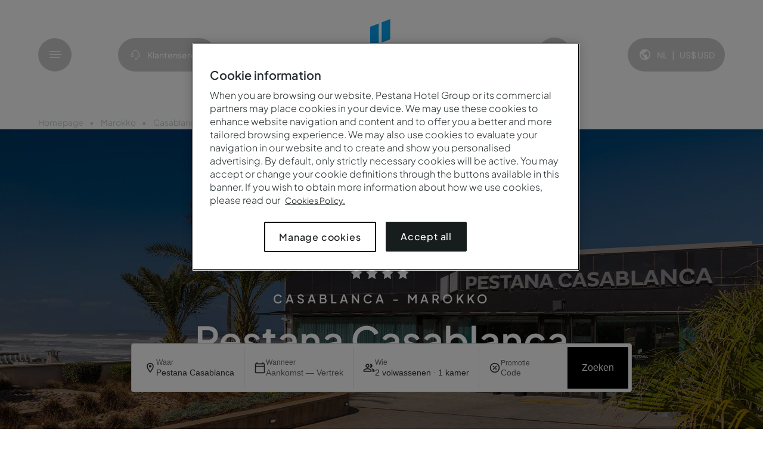

--- FILE ---
content_type: text/html;charset=utf-8
request_url: https://www.pestana.com/nl/hotel/pestana-casablanca
body_size: 54387
content:

  <!DOCTYPE HTML>
  
  <html lang="nl-NL" data-page-type="hotel page" data-event="Hotel_click" data-brand="resorts" data-region-code="CASABLANCA" data-template="/conf/pestana/settings/wcm/templates/unit-page" data-template-title="Unit Page" data-unit-id="100378563" data-unit-title="Pestana Casablanca" data-unit-price="89" data-unit-category="Seaside Suites &amp; Residences" data-resourcepath="/nl/destinos/africa/marokko/casablanca/pestana-casablanca/_jcr_content" data-page-path="/content/pestana/pestana/nl_nl/destinations/africa/morocco/casablanca/pestana-casablanca">
      <head>
    <meta charset="UTF-8"/>
    
        <title>Hotel Pestana Casablanca | 4 Sterren - Marokko | Beste Prijs</title>
    
    
    <meta name="description" content="Pestana Casablanca is een 4-sterrenhotel met zwembad, dicht bij het strand en het centrum van Casablanca. Ontdek Marokko, boek nu!"/>
    <meta name="template" content="unit-page"/>
    <meta name="viewport" content="width=device-width, initial-scale=1.0, viewport-fit=cover, minimum-scale=1.0"/>
    <meta name="mobile-web-app-capable" content="yes"/>
    

    
    <meta name="content-page-ref" content="pe9AIMtVrFin1j5OKZYugwBOWzcf2suaFqZdhvNaZOure1k6sRljtegkPVRzYk29GPWl74qtMIchZlVIJax0zkXcAMoGaCS9FpOj1MlBwl1j6JhbEi0_JbK3juOo9MgXF3EW6rXSZdshqq17jOBSfQ"/>
<script defer="defer" type="text/javascript" src="/.rum/@adobe/helix-rum-js@%5E2/dist/rum-standalone.js"></script>
<link rel="icon" type="image/png" href="/etc.clientlibs/pestana/clientlibs/clientlib-site/resources/favicon.png" sizes="96x96" media="(prefers-color-scheme: light)"/>
    <link rel="icon" type="image/png" href="/etc.clientlibs/pestana/clientlibs/clientlib-site/resources/favicon_white.png" sizes="96x96" media="(prefers-color-scheme: dark)"/>
    <link rel="apple-touch-icon" sizes="180x180" href="/etc.clientlibs/pestana/clientlibs/clientlib-site/resources/apple-touch-icon.png"/>
    <meta name="apple-mobile-web-app-title" content="Pestana"/>
    <link rel="manifest" href="/etc.clientlibs/pestana/clientlibs/clientlib-site/resources/site.webmanifest"/>
    
  
<link rel="canonical" href="https://www.pestana.com/nl/hotel/pestana-casablanca"/>
<link rel="alternate" hreflang="pt-pt" href="https://www.pestana.com/pt/hotel/pestana-casablanca"/>
<link rel="alternate" hreflang="pt-br" href="https://www.pestana.com/br/hotel/pestana-casablanca"/>
<link rel="alternate" hreflang="x-default" href="https://www.pestana.com/en/hotel/pestana-casablanca"/>
<link rel="alternate" hreflang="en-gb" href="https://www.pestana.com/uk/hotel/pestana-casablanca"/>
<link rel="alternate" hreflang="es-es" href="https://www.pestana.com/es/hotel/pestana-casablanca"/>
<link rel="alternate" hreflang="es-ar" href="https://www.pestana.com/ar/hotel/pestana-casablanca"/>
<link rel="alternate" hreflang="de-de" href="https://www.pestana.com/de/hotel/pestana-casablanca"/>
<link rel="alternate" hreflang="fr-fr" href="https://www.pestana.com/fr/hotel/pestana-casablanca"/>
<link rel="alternate" hreflang="nl-nl" href="https://www.pestana.com/nl/hotel/pestana-casablanca"/>

<link rel="preload" as="style" href="https://static.mirai.com/core/index.css" onload="this.onload=null;this.rel='stylesheet'"/>
    

    

    
    <link media="all" rel="stylesheet" href="/etc.clientlibs/pestana/clientlibs/clientlib-base.lc-861cb1fca027995762517496a1a13970-lc.min.css" type="text/css">






    

    
        <!-- OneTrust Cookies Consent Notice start for pestana.com -->
        <link rel="preconnect" href="https://cdn.cookielaw.org"/>
        <link rel="dns-prefetch" href="https://cdn.cookielaw.org"/>
        <script type="text/javascript" src="https://cdn.cookielaw.org/consent/8cb87bc8-c91d-401b-8db7-8c965d7428ec/OtAutoBlock.js"></script>
        <script src="https://cdn.cookielaw.org/scripttemplates/otSDKStub.js" type="text/javascript" charset="UTF-8" data-domain-script="8cb87bc8-c91d-401b-8db7-8c965d7428ec"></script>
        <script type="text/javascript"> function OptanonWrapper() { } </script>
        <!-- OneTrust Cookies Consent Notice end for pestana.com -->
    

    
        <script type="text/javascript">
            var ismiraiSearchBarEnabled ='true';
            var currentPagePath = "\/content\/pestana\/pestana\/nl_nl\/destinations\/africa\/morocco\/casablanca\/pestana\u002Dcasablanca";
            var currentPageTemplate = "unit\u002Dpage";
            var isMiraiTemplate = currentPageTemplate === "mirai-template" ? "true" : "false";
            ismiraiSearchBarEnabled.toLowerCase() === "true" && initIBE();
            function initIBE() {
                    performance.mark('start-IBE');
                    const ibe = document.createElement('script');
                    ibe.src = 'https:\/\/static.mirai.com\/core\/index.js';
                    ibe.type = 'module';
                    ibe.async = true;
                    ibe.setAttribute('importance', 'high');
                    if (isMiraiTemplate === "true") {
                        ibe.setAttribute('data-cookieconsent', 'necessary');
                        ibe.defer = true;
                        ibe.async = false;
                    }
                    ibe.fetchPriority = "high";
                    document.head.appendChild(ibe);
                }
        </script>
    

    <script type="text/javascript">
            var isGoogleAnalyticsEnabled ='true';
            isGoogleAnalyticsEnabled.toLowerCase() === "true" && initGTM();

            function initGTM() {
                (function (w, d, s, l, i) {
                    w[l] = w[l] || []; w[l].push({
                        'gtm.start':
                            new Date().getTime(), event: 'gtm.js'
                    }); var f = d.getElementsByTagName(s)[0],
                        j = d.createElement(s), dl = l != 'dataLayer' ? '&l=' + l : ''; j.async = true; j.src =
                            'https://www.googletagmanager.com/gtm.js?id=' + i + dl; f.parentNode.insertBefore(j, f);
                })(window, document, 'script', 'dataLayer', 'GTM-MKQMNP7X');
            }
    </script>

    

    
    



    
    
    

    

    
    
<script src="/etc.clientlibs/pestana/clientlibs/clientlib-dependencies.lc-d41d8cd98f00b204e9800998ecf8427e-lc.min.js"></script>



    
    
<link rel="stylesheet" href="/etc.clientlibs/pestana/clientlibs/clientlib-dependencies.lc-d41d8cd98f00b204e9800998ecf8427e-lc.min.css" type="text/css">
<link rel="stylesheet" href="/etc.clientlibs/pestana/clientlibs/clientlib-site.lc-2c2a3e0ebf1879cebcc254fd5bff31fa-lc.min.css" type="text/css">



    

    
    
</head>
      <body class="page basicpage unit-page resorts" id="page-3ba97ae51e" data-cmp-data-layer-enabled>
            
          <script>
            window.adobeDataLayer = window.adobeDataLayer || [];
            adobeDataLayer.push({
                page: JSON.parse("{\x22page\u002D3ba97ae51e\x22:{\x22@type\x22:\x22pestana\/components\/page\x22,\x22repo:modifyDate\x22:\x222026\u002D01\u002D22T15:40:40Z\x22,\x22dc:title\x22:\x22Pestana Casablanca\x22,\x22dc:description\x22:\x22Pestana Casablanca is een 4\u002Dsterrenhotel met zwembad, dicht bij het strand en het centrum van Casablanca. Ontdek Marokko, boek nu!\x22,\x22xdm:template\x22:\x22\/conf\/pestana\/settings\/wcm\/templates\/unit\u002Dpage\x22,\x22xdm:language\x22:\x22nl\u002DNL\x22,\x22xdm:tags\x22:[],\x22repo:path\x22:\x22\/content\/pestana\/pestana\/nl_nl\/destinations\/africa\/morocco\/casablanca\/pestana\u002Dcasablanca.html\x22}}"),
                event:'cmp:show',
                eventInfo: {
                    path: 'page.page\u002D3ba97ae51e'
                }
            });
          </script>
          <!-- JSON LD -->
          <script type="application/ld+json">
              {"name":"Pestana Hotel Group","url":"https://www.pestana.com","logo":"https://www.pestana.com/content/dam/pestana/logos-and-icons/logos/white/pestana.svg","@context":"https://schema.org","@type":["Organization","Brand"]}
          </script>
          <script type="application/ld+json">
              {"name":"Pestana Casablanca","image":"https://www.pestana.com/content/dam/pestana/nl_nl/destinations/morocco/casablanca/pestana-casablanca/unit/pestana-casablanca.jpg","address":{"streetAddress":"Anfa Place Living Resort, Boulevard de La Corniche, 20,2 Ain Diab Casablanca, Morocco","addressRegion":"Casablanca","@type":"PostalAddress"},"telephone":" (+212) 522795700","email":"reservations.casablanca@pestana.com","url":"https://www.pestana.com/nl/hotel/pestana-casablanca","priceRange":"Van 89€/Nacht","aggregateRating":{"bestRating":5.0,"ratingValue":4.4,"reviewCount":1052,"@type":"AggregateRating"},"review":[{"author":{"name":"Meshari","@type":"Person"},"datePublished":"2025-12-22","description":"Positive: Wonderful suite and wonderful hotel location.","reviewRating":{"bestRating":"5","ratingValue":"5","@type":"Rating"},"@type":"Review"},{"author":{"name":"Wendiddd","@type":"Person"},"datePublished":"2025-12-18","description":"Great hotel that's close to the sea and shopping mall. I booked a suite room for 2 night stay, the weather during my stay was not good I December, so I...","reviewRating":{"bestRating":"5","ratingValue":"4","@type":"Rating"},"@type":"Review"},{"author":{"name":"Roderick","@type":"Person"},"datePublished":"2025-11-21","description":"Positive: Lovely modern hotel which has direct access to the waterfront from the lowest floor. Parking is available in the underground car park adjacent to...","reviewRating":{"bestRating":"5","ratingValue":"5","@type":"Rating"},"@type":"Review"}],"amenityFeature":[{"name":"Zwembad","value":true,"@type":"LocationFeatureSpecification"},{"name":"Directe toegang tot het strand","value":true,"@type":"LocationFeatureSpecification"},{"name":"Restaurant","value":true,"@type":"LocationFeatureSpecification"},{"name":"Winkels","value":true,"@type":"LocationFeatureSpecification"},{"name":"Gratis WiFi","value":true,"@type":"LocationFeatureSpecification"},{"name":"Vergader- en conferentieruimtes","value":true,"@type":"LocationFeatureSpecification"}],"@type":["LocalBusiness","Hotel"],"@context":"https://schema.org"}
          </script>
          <script type="application/ld+json">
            {"mainEntity":[{"name":"Zijn er sportvoorzieningen bij Pestana Casablanca?","acceptedAnswer":{"text":"Ja, gasten hebben toegang tot een zwembad tijdens hun verblijf.","valid":true,"@type":"Answer"},"valid":true,"@type":"Question"},{"name":"Kan ik parkeren bij Pestana Casablanca?","acceptedAnswer":{"text":"Ja, een eigen parkeerplaats op het terrein is beschikbaar voor de gasten.","valid":true,"@type":"Answer"},"valid":true,"@type":"Question"},{"name":"Heeft Pestana Casablanca een zwembad?","acceptedAnswer":{"text":"Ja, dit hotel heeft een buitenzwembad.","valid":true,"@type":"Answer"},"valid":true,"@type":"Question"},{"name":"Wat zijn de voordelen van de Pestana Guest Club waarvan ik in Pestana Casablancakan genieten?","acceptedAnswer":{"text":"<p>Met de Pestana Guest Club kunt u genieten van de volgende voordelen en nog vele andere:</p><p>- Vanaf 10% korting op de waarde van het verblijf<br>- 10% korting op restaurants en bars</p><p><a title=\"Pestana Guest Club - Voordelen en Voorwaarden\" href=\"https://www.pestana.com/nl/algemene-voorwaarden-pestana-guest-club\">Alle voordelen en voorwaarden vindt</a></p>","valid":true,"@type":"Answer"},"valid":true,"@type":"Question"},{"name":"Wat zijn de in- en uitchecktijden van Pestana Casablanca?","acceptedAnswer":{"text":"Inchecken bij Pestana Casablanca is vanaf 15.00 uur en uitchecken is tot 12.00 uur.","valid":true,"@type":"Answer"},"valid":true,"@type":"Question"},{"name":"Welke eet- en drinkopties zijn beschikbaar bij Pestana Casablanca?","acceptedAnswer":{"text":"Pestana Casablanca heeft 1 restaurant: Pestana Casablanca Restaurant.","valid":true,"@type":"Answer"},"valid":true,"@type":"Question"},{"name":"Wat is er te doen bij Pestana Casablanca?","acceptedAnswer":{"text":"Pestana Casablanca biedt de volgende activiteiten/diensten aan (mogelijk tegen betaling):\n<p>- Buitenzwembad\n<br>- Toegang tot het strand\n<br>- Begeleide culturele rondleidingen\n<br>- Proeverijen van regionale producten\n<br>- Boottochten\n<br>- Watersport\n<br>- Winkels\n<br>- Nachtclub/DJ","valid":true,"@type":"Answer"},"valid":true,"@type":"Question"},{"name":"Wat voor ontbijt is er bij Pestana Casablanca?","acceptedAnswer":{"text":"Tot de ontbijtopties behoort een buffet.","valid":true,"@type":"Answer"},"valid":true,"@type":"Question"},{"name":"Welke populaire attracties liggen er in de buurt van Pestana Casablanca?","acceptedAnswer":{"text":"Bezienswaardigheden in de buurt zijn onder andere Royal Palace of Casablanca, Anfaplace Shopping Center en Al-Saoud Mosque.","valid":true,"@type":"Answer"},"valid":true,"@type":"Question"}],"@context":"https://schema.org","@type":"FAQPage"}
          </script>
          
          
              




              



              
<div class="root container responsivegrid">

    
    <div id="container-a926c2e17e" class="cmp-container">
        


<div class="aem-Grid aem-Grid--12 aem-Grid--default--12 ">
    
    <div class="experiencefragment aem-GridColumn aem-GridColumn--default--12">
<div id="experiencefragment-76fab7226b" class="cmp-experiencefragment cmp-experiencefragment--header">


    
    
    
    <div id="container-9ad21abd5d" class="cmp-container">
        
        <div class="header">

    <header class="root-header container-full">
        <div class="header-left">
            <div class="menu-container">
                <button class="menu-button btn-ic" aria-label="Menu">
                    <span class="icon icon-menu icon-md" aria-hidden="true"></span>
                </button>
                <span class="menu-text">Menu</span>
            </div>
            
            <a href="/nl/klantenservice" class="help-button btn-ic" target="_self" aria-label="helpcentrum">
                <span class="icon icon-help-center icon-md" aria-hidden="true"></span>
                <span class="help-text">Klantenservice</span>
            </a>
        </div>
        <div class="header-center header-logo">
            <a href="/nl">
                
                    <img src="/content/dam/pestana/logos-and-icons/logos/white/resorts.svg" alt=" Logo"/>
                  
            </a>
        </div>
        <div class="header-right">
            
                <div class="my-account-login-popup js-myAccountLoginPopup">


<div class="cmp-my-account-login-popup">
  <button id="my-account-button" type="button" class="cmp-my-account-login-popup__button js-myAccountOpenDialog">
      <span class="icon icon-user-group icon-md btn-ic js-anonymUser hidden"></span>
      <span class="user-initials btn-ic js-userInitials js-loggedUser hidden"></span>
      <span class="js-anonymUser hidden">My account</span>
      <div class="cmp-my-account-login-popup__button__container js-loggedUser hidden">
        <div class="cmp-my-account-login-popup__button__container__welcome-message js-loggedUser hidden">
          Hallo&nbsp;<span class="js-userName"></span>
        </div>
        <div class="cmp-my-account-login-popup__button__container__tier js-tierType" data-bronze-member="Bronzen lid" data-silver-member="Silver lid" data-gold-member="Gold lid" data-diamond-member="Diamond lid" data-staff-member="Staff" data-staffboard-member="Staff board" data-corporate-member="Corporate"></div>
      </div>
  </button>
  <dialog id="account-dialog" class="cmp-my-account-login-popup__dialog">
    <div class="anonymUser js-anonymUser hidden">
    <div class="anonymUser__text-eyebrow text-eyebrow">My account</div>
    <div class="anonymUser__header">
        <div class="anonymUser__header__text">Als u al een account heeft, log dan in op uw Pestana account</div>
        
            <div class="anonymUser__header__anchor button primary">
                <a href="/nl/mijn-account" target="_self" class="js-signInAnchor">Inloggen</a>
            </div>
        
    </div>
    <hr/>
    <div class="anonymUser__footer">
        <div class="anonymUser__footer__text">Heeft u nog geen account?</div>
        <div class="anonymUser__footer__anchor button style-text">
            <a href="/nl/aanmelden" target="_self" class="js-createAccountAnchor">Maak er een aan</a>
        </div>
    </div>
  </div>
    <div class="loggedUser js-loggedUser hidden">
    <div class="loggedUser js-loggedUser hidden">
        <div class="loggedUser__text-eyebrow text-eyebrow">Pestana Guest Club</div>
        <div class="loggedUser__header">
        <div class="loggedUser__header__tier tier-color js-tierType" data-bronze-member="Bronzen lid" data-silver-member="Silver lid" data-gold-member="Gold lid" data-diamond-member="Diamond lid" data-staff-member="Staff" data-staffboard-member="Staff board" data-corporate-member="Corporate">
        </div>
        <div class="loggedUser__header__member-nr"><span>Lidmaatschapsnummer <span class="js-memberNr"></span></span></div>
        </div>
        <hr/>

        
        
            <nav class="loggedUser__nav" aria-labelledby="logged-user-navigation">
                <ul class="loggedUser__nav__list">
                    <a href="/nl/mijn-account" class="loggedUser__nav__list__anchor" target="_self">Overview</a>
                
                    <a href="/nl/mijn-account/toekomstige-reserveringen" class="loggedUser__nav__list__anchor" target="_self">Mijn reserveringen</a>
                
                    <a href="/nl/mijn-account/wishlist" class="loggedUser__nav__list__anchor" target="_self">Favorietenlijst</a>
                </ul>
            </nav>
        
        
        <hr/>
        <div class="loggedUser__footer">
        <div class="button style-text">
            <a class="btn-text js-logOut" href="/nl_nl/_jcr_content.logout" target="_self">Uitloggen</a>
        </div>
        </div>
    </div>
</div>
  </dialog>
</div>

<template id="template-my-account-modal">
    <aside id="my-account-modal" class="cmp-logged-user-modal aside-modal">
      <div id="close-my-account-modal" class="aside-modal__btn-close">
          <span class="icon icon-close icon-md"></span>
      </div>
      <div class="aside-modal-container js-aside-modal-container">
        <div class="aside-modal__row">
              <div class="anonymUser js-anonymUser hidden">
                <div class="anonymUser__text-eyebrow text-eyebrow">My account</div>
                <div class="anonymUser__header">
                    <div class="anonymUser__header__text">Als u al een account heeft, log dan in op uw Pestana account</div>
                    
                        <div class="anonymUser__header__anchor button primary">
                            <a href="/nl/mijn-account" target="_self" class="js-signInAnchor">Inloggen</a>
                        </div>
                    
                </div>
                <hr/>
                <div class="anonymUser__footer">
                    <div class="anonymUser__footer__text">Heeft u nog geen account?</div>
                    <div class="anonymUser__footer__anchor button style-text">
                        <a href="/nl/aanmelden" target="_self" class="js-createAccountAnchor">Maak er een aan</a>
                    </div>
                </div>
              </div>
              <div class="loggedUser js-loggedUser hidden">
                <div class="loggedUser__text-eyebrow text-eyebrow">Pestana Guest Club</div>
                <div class="loggedUser__header">
                  <div class="loggedUser__header__tier tier-color js-tierType" data-bronze-member="Bronzen lid" data-silver-member="Silver lid" data-gold-member="Gold lid" data-diamond-member="Diamond lid" data-staff-member="Staff" data-corporate-member="Corporate">
                  </div>
                  <div class="loggedUser__header__member-nr"><span>Lidmaatschapsnummer<span class="js-memberNr"></span></span></div>
                </div>
                <hr/>

                
                  
                      <nav class="loggedUser__nav" aria-labelledby="logged-user-navigation">
                          <div class="loggedUser__nav__title text-eyebrow">My account</div>
                          <ul class="loggedUser__nav__list">
                            <li>
                              <a href="/nl/mijn-account" class="loggedUser__nav__list__anchor" target="_self">Overview</a>
                            </li>
                          
                            <li>
                              <a href="/nl/mijn-account/toekomstige-reserveringen" class="loggedUser__nav__list__anchor" target="_self">Mijn reserveringen</a>
                            </li>
                          
                            <li>
                              <a href="/nl/mijn-account/wishlist" class="loggedUser__nav__list__anchor" target="_self">Favorietenlijst</a>
                            </li>
                          </ul>
                      </nav>
                  
                
                <hr/>
                <div class="loggedUser__footer">
                  <div class="button style-text">
                    <a class="btn-text js-logOut" href="/nl_nl/_jcr_content.logout" target="_self">Uitloggen</a>
                  </div>
                </div>
              </div>
        </div>
    </div>
  </aside>
</template>

</div>

            
            <button id="openLanguageCurrencyModalHeader" class="js-openLanguageCurrencyModal language-button btn-ic">
                <span class="icon icon-world icon-md" aria-hidden="true"></span>
                <span class="language-currency">
                    <span id="languageCurrencyLang" class="language-currency_lang">NL</span>
                    <span class="language-currency_separator">|</span>
                    <span class="language-currency_curr">
                        <span id="languageCurrencyCurrSymbol" class="language-currency_curr-symbol"></span>
                        <span id="languageCurrencyCurrText" class="language-currency_curr-text"></span>
                    </span>
                </span>
            </button>
        </div>
        <div class="mobile-help-btn-wrapper">
            <button type="button" class="my-account-button btn-ic js-myAccountOpenModal" aria-label="My account">
                <span class="icon icon-user-group icon-md" aria-hidden="true"></span>
                <span class="my-account-text">My account</span>
            </button>
            <a href="/nl/klantenservice" class="help-button btn-ic" target="_self" aria-label="helpcentrum">
                <span class="icon icon-help-center icon-md" aria-hidden="true"></span>
                <span class="help-text hidden">Klantenservice</span>
            </a>
        </div>
    </header>
    

</div>
<div class="navigation">

<div class="navigation-wrapper">
  <div id="btnCloseMenu">
    <div class="js-closeMenu">
      <span class="icon icon-close icon-md"></span>
    </div>
    <button class="js-openLanguageCurrencyModal language-button btn-ic">
      <span class="icon icon-world icon-md" aria-hidden="true"></span>
      <span class="language-currency">
          <span id="languageCurrencyLang" class="language-currency_lang">NL</span>
          <span class="language-currency_separator">|</span>
          <span class="language-currency_curr">
              <span id="languageCurrencyCurrSymbol" class="language-currency_curr-symbol"></span>
              <span id="languageCurrencyCurrText" class="language-currency_curr-text"></span>
          </span>
      </span>
    </button>
  </div> 
  <nav id="navigation-95001a7998" class="cmp-navigation" itemscope itemtype="http://schema.org/SiteNavigationElement" data-cmp-data-layer="{&#34;navigation-95001a7998&#34;:{&#34;@type&#34;:&#34;pestana/components/navigation&#34;,&#34;repo:modifyDate&#34;:&#34;2025-10-27T09:19:25Z&#34;}}" data-explore-portugal="Ontdek Portugal" data-explore-text="Verkennen" data-panel-header-enabled="true" data-panel-header-text="Bekijk alle hotels" data-panel-header-link="/nl/hotel" role="navigation">
  <ul class="cmp-navigation__group">
    
  <li class="cmp-navigation__item cmp-navigation__item--level-0 cmp-navigation__item--active">
    
  
    <a class="cmp-navigation__item-link" href="/nl/hotel">Bestemmingen
      <span class="icon icon-chevron-right icon-md"></span>
    </a>

    
  <ul class="cmp-navigation__group">
    
  <li class="cmp-navigation__item cmp-navigation__item--level-1">
    
  
    <a class="cmp-navigation__item-link" href="/nl/hotel">Europa
      
    </a>

    
  <ul class="cmp-navigation__group">
    
  <li class="cmp-navigation__item cmp-navigation__item--level-2">
    
  
    <a class="cmp-navigation__item-link" href="/nl/portugal">Portugal
      
    </a>

    
  <ul class="cmp-navigation__group">
    
  <li class="cmp-navigation__item cmp-navigation__item--level-3">
    
  
    
      <img class="featured-image lazy" data-src="/content/dam/pestana/pt_pt/destinations/portugal/north-of-portugal/north-of-portugal-page/region-north-portugal.menu.672.2100.jpg" style="display: none;" alt="Descubra a oferta de hotéis do Pestana Hotel Group no Norte, um tesouro de paisagens verdes e cidades históricas" title="Ponte sobre o Rio "/>
    
  
    <a class="cmp-navigation__item-link" href="/nl/portugal/noord-portugal">Noorden van Portugal
      
    </a>

    
  </li>

  
    
  <li class="cmp-navigation__item cmp-navigation__item--level-3">
    
  
    
      <img class="featured-image lazy" data-src="/content/dam/pestana/pt_pt/destinations/portugal/porto/porto-page/region-porto.menu.672.2100.jpg" style="display: none;" alt="Descubra a oferta de hotéis do Pestana Hotel Group no Porto, e encante-se com as vistas deslumbrantes da Ribeira do Porto" title="Ribeira do Porto"/>
    
  
    <a class="cmp-navigation__item-link" href="/nl/portugal/porto">Porto
      
    </a>

    
  <ul class="cmp-navigation__group">
    
  <li class="cmp-navigation__item cmp-navigation__item--level-4">
    
  
    <a class="cmp-navigation__item-link" href="/nl/hotel/pestana-douro">Pestana Douro Riverside
      
    </a>

    
  <ul class="cmp-navigation__group">
    
  <li class="cmp-navigation__item cmp-navigation__item--level-5">
    
  
    <a class="cmp-navigation__item-link" href="/nl/hotel/pestana-douro/galerie">Gallery
      
    </a>

    
  </li>

  </ul>

  </li>

  
    
  <li class="cmp-navigation__item cmp-navigation__item--level-4">
    
  
    <a class="cmp-navigation__item-link" href="/nl/hotel/freixo-palace">Pestana Palácio do Freixo
      
    </a>

    
  <ul class="cmp-navigation__group">
    
  <li class="cmp-navigation__item cmp-navigation__item--level-5">
    
  
    <a class="cmp-navigation__item-link" href="/nl/hotel/freixo-palace/galerie">Gallery
      
    </a>

    
  </li>

  </ul>

  </li>

  
    
  <li class="cmp-navigation__item cmp-navigation__item--level-4">
    
  
    <a class="cmp-navigation__item-link" href="/nl/hotel/pestana-porto-brasileira">Pestana Porto - A Brasileira
      
    </a>

    
  <ul class="cmp-navigation__group">
    
  <li class="cmp-navigation__item cmp-navigation__item--level-5">
    
  
    <a class="cmp-navigation__item-link" href="/nl/hotel/pestana-porto-brasileira/galerie">Gallery
      
    </a>

    
  </li>

  </ul>

  </li>

  
    
  <li class="cmp-navigation__item cmp-navigation__item--level-4">
    
  
    <a class="cmp-navigation__item-link" href="/nl/hotel/pestana-porto">Pestana Vintage Porto
      
    </a>

    
  <ul class="cmp-navigation__group">
    
  <li class="cmp-navigation__item cmp-navigation__item--level-5">
    
  
    <a class="cmp-navigation__item-link" href="/nl/hotel/pestana-porto/galerie">Gallery
      
    </a>

    
  </li>

  </ul>

  </li>

  </ul>

  </li>

  
    
  <li class="cmp-navigation__item cmp-navigation__item--level-3">
    
  
    
      <img class="featured-image lazy" data-src="/content/dam/pestana/pt_pt/destinations/portugal/centre-of-portugal/centre-of-portugal-page/region-center-portugal.menu.672.2100.jpg" style="display: none;" alt="Passeio nos históricos barcos moliceiros pelos canais de Aveiro em Portugal" title="Barcos Moliceiros, Aveiro"/>
    
  
    <a class="cmp-navigation__item-link" href="/nl/portugal/hart-portugal">Midden-Portugal
      
    </a>

    
  </li>

  
    
  <li class="cmp-navigation__item cmp-navigation__item--level-3">
    
  
    
      <img class="featured-image lazy" data-src="/content/dam/pestana/pt_pt/destinations/portugal/lisbon/lisbon-page/region-lisbon.menu.672.2100.jpg" style="display: none;" alt="Vista panorâmica da cidade de Lisboa, com o Rio Tejo com vários barcos e a ponte 25 de Abril" title="Vista panorâmica de Lisboa"/>
    
  
    <a class="cmp-navigation__item-link" href="/nl/portugal/lissabon">Lissabon
      
    </a>

    
  <ul class="cmp-navigation__group">
    
  <li class="cmp-navigation__item cmp-navigation__item--level-4">
    
  
    <a class="cmp-navigation__item-link" href="/nl/hotel/pestana-cr7-lisboa">Pestana CR7 Lisboa
      
    </a>

    
  <ul class="cmp-navigation__group">
    
  <li class="cmp-navigation__item cmp-navigation__item--level-5">
    
  
    <a class="cmp-navigation__item-link" href="/nl/hotel/pestana-cr7-lisboa/galerie">Gallery
      
    </a>

    
  </li>

  </ul>

  </li>

  
    
  <li class="cmp-navigation__item cmp-navigation__item--level-4">
    
  
    <a class="cmp-navigation__item-link" href="/nl/hotel/fortress-cascais">Pestana Cidadela Cascais
      
    </a>

    
  <ul class="cmp-navigation__group">
    
  <li class="cmp-navigation__item cmp-navigation__item--level-5">
    
  
    <a class="cmp-navigation__item-link" href="/nl/hotel/fortress-cascais/galerie">Gallery
      
    </a>

    
  </li>

  </ul>

  </li>

  
    
  <li class="cmp-navigation__item cmp-navigation__item--level-4">
    
  
    <a class="cmp-navigation__item-link" href="/nl/hotel/pestana-cascais">Pestana Cascais
      
    </a>

    
  <ul class="cmp-navigation__group">
    
  <li class="cmp-navigation__item cmp-navigation__item--level-5">
    
  
    <a class="cmp-navigation__item-link" href="/nl/hotel/pestana-cascais/galerie">Gallery
      
    </a>

    
  </li>

  </ul>

  </li>

  
    
  <li class="cmp-navigation__item cmp-navigation__item--level-4">
    
  
    <a class="cmp-navigation__item-link" href="/nl/hotel/pestana-lisboa-vintage">Pestana Lisboa Vintage
      
    </a>

    
  <ul class="cmp-navigation__group">
    
  <li class="cmp-navigation__item cmp-navigation__item--level-5">
    
  
    <a class="cmp-navigation__item-link" href="/nl/hotel/pestana-lisboa-vintage/galerie">Gallery
      
    </a>

    
  </li>

  </ul>

  </li>

  
    
  <li class="cmp-navigation__item cmp-navigation__item--level-4">
    
  
    <a class="cmp-navigation__item-link" href="/nl/hotel/pestana-palace">Pestana Palace Lisboa
      
    </a>

    
  <ul class="cmp-navigation__group">
    
  <li class="cmp-navigation__item cmp-navigation__item--level-5">
    
  
    <a class="cmp-navigation__item-link" href="/nl/hotel/pestana-palace/galerie">Gallery
      
    </a>

    
  </li>

  </ul>

  </li>

  
    
  <li class="cmp-navigation__item cmp-navigation__item--level-4">
    
  
    <a class="cmp-navigation__item-link" href="/nl/hotel/pestana-rua-augusta-lisboa">Pestana Rua Augusta Lisboa
      
    </a>

    
  <ul class="cmp-navigation__group">
    
  <li class="cmp-navigation__item cmp-navigation__item--level-5">
    
  
    <a class="cmp-navigation__item-link" href="/nl/hotel/pestana-rua-augusta-lisboa/galerie">Gallery
      
    </a>

    
  </li>

  </ul>

  </li>

  
    
  <li class="cmp-navigation__item cmp-navigation__item--level-4">
    
  
    <a class="cmp-navigation__item-link" href="/nl/hotel/pestana-sintra">Pestana Sintra Golf
      
    </a>

    
  <ul class="cmp-navigation__group">
    
  <li class="cmp-navigation__item cmp-navigation__item--level-5">
    
  
    <a class="cmp-navigation__item-link" href="/nl/hotel/pestana-sintra/galerie">Gallery
      
    </a>

    
  </li>

  </ul>

  </li>

  </ul>

  </li>

  
    
  <li class="cmp-navigation__item cmp-navigation__item--level-3">
    
  
    
      <img class="featured-image lazy" data-src="/content/dam/pestana/pt_pt/destinations/portugal/alentejo/alentejo-page/region-alentejo.menu.672.2100.jpg" style="display: none;" alt="Vista aérea da vila histórica de Monsaraz, no Alentejo, com destaque para o castelo no topo da colina" title="Vila de Monsaraz, Alentejo"/>
    
  
    <a class="cmp-navigation__item-link" href="/nl/portugal/alentejo">Alentejo
      
    </a>

    
  <ul class="cmp-navigation__group">
    
  <li class="cmp-navigation__item cmp-navigation__item--level-4">
    
  
    <a class="cmp-navigation__item-link" href="/nl/hotel/pestana-troia">Pestana Tróia Eco Resort
      
    </a>

    
  <ul class="cmp-navigation__group">
    
  <li class="cmp-navigation__item cmp-navigation__item--level-5">
    
  
    <a class="cmp-navigation__item-link" href="/nl/hotel/pestana-troia/galerie">Gallery
      
    </a>

    
  </li>

  </ul>

  </li>

  
    
  <li class="cmp-navigation__item cmp-navigation__item--level-4">
    
  
    <a class="cmp-navigation__item-link" href="/nl/hotel/pestana-comporta-village-residences">Pestana Comporta Village Residences
      
    </a>

    
  <ul class="cmp-navigation__group">
    
  <li class="cmp-navigation__item cmp-navigation__item--level-5">
    
  
    <a class="cmp-navigation__item-link" href="/nl/hotel/pestana-comporta-village-residences/galerie">Galeria
      
    </a>

    
  </li>

  </ul>

  </li>

  </ul>

  </li>

  
    
  <li class="cmp-navigation__item cmp-navigation__item--level-3">
    
  
    
      <img class="featured-image lazy" data-src="/content/dam/pestana/pt_pt/destinations/portugal/algarve/algarve-page/region-algarve.menu.672.2100.jpg" style="display: none;" alt="Descubra a oferta de hotéis do Pestana Hotel Group no Algarve, uma região conhecida pelas suas praias deslumbrantes" title="Falésia no Algarve"/>
    
  
    <a class="cmp-navigation__item-link" href="/nl/portugal/algarve">Algarve
      
    </a>

    
  <ul class="cmp-navigation__group">
    
  <li class="cmp-navigation__item cmp-navigation__item--level-4">
    
  
    <a class="cmp-navigation__item-link" href="/nl/hotel/pestana-residences-alvor-atlantico">Pestana Alvor Atlântico
      
    </a>

    
  <ul class="cmp-navigation__group">
    
  <li class="cmp-navigation__item cmp-navigation__item--level-5">
    
  
    <a class="cmp-navigation__item-link" href="/nl/hotel/pestana-residences-alvor-atlantico/galerie">Gallery
      
    </a>

    
  </li>

  </ul>

  </li>

  
    
  <li class="cmp-navigation__item cmp-navigation__item--level-4">
    
  
    <a class="cmp-navigation__item-link" href="/nl/hotel/pestana-alvor-beach-villas">Pestana Alvor Beach Villas
      
    </a>

    
  <ul class="cmp-navigation__group">
    
  <li class="cmp-navigation__item cmp-navigation__item--level-5">
    
  
    <a class="cmp-navigation__item-link" href="/nl/hotel/pestana-alvor-beach-villas/galerie">Gallery
      
    </a>

    
  </li>

  </ul>

  </li>

  
    
  <li class="cmp-navigation__item cmp-navigation__item--level-4">
    
  
    <a class="cmp-navigation__item-link" href="/nl/hotel/pestana-blue-alvor-beach">Pestana Blue Alvor Beach
      
    </a>

    
  <ul class="cmp-navigation__group">
    
  <li class="cmp-navigation__item cmp-navigation__item--level-5">
    
  
    <a class="cmp-navigation__item-link" href="/nl/hotel/pestana-blue-alvor-beach/galerie">Gallery
      
    </a>

    
  </li>

  </ul>

  </li>

  
    
  <li class="cmp-navigation__item cmp-navigation__item--level-4">
    
  
    <a class="cmp-navigation__item-link" href="/nl/hotel/pestana-carvoeiro">Pestana Carvoeiro Golfe
      
    </a>

    
  <ul class="cmp-navigation__group">
    
  <li class="cmp-navigation__item cmp-navigation__item--level-5">
    
  
    <a class="cmp-navigation__item-link" href="/nl/hotel/pestana-carvoeiro/galerie">Gallery
      
    </a>

    
  </li>

  </ul>

  </li>

  
    
  <li class="cmp-navigation__item cmp-navigation__item--level-4">
    
  
    <a class="cmp-navigation__item-link" href="/nl/hotel/pestana-dom-joao">Pestana Dom João II
      
    </a>

    
  <ul class="cmp-navigation__group">
    
  <li class="cmp-navigation__item cmp-navigation__item--level-5">
    
  
    <a class="cmp-navigation__item-link" href="/nl/hotel/pestana-dom-joao/galerie">Gallery
      
    </a>

    
  </li>

  </ul>

  </li>

  
    
  <li class="cmp-navigation__item cmp-navigation__item--level-4">
    
  
    <a class="cmp-navigation__item-link" href="/nl/hotel/pestana-gramacho-residences">Pestana Gramacho Residences
      
    </a>

    
  <ul class="cmp-navigation__group">
    
  <li class="cmp-navigation__item cmp-navigation__item--level-5">
    
  
    <a class="cmp-navigation__item-link" href="/nl/hotel/pestana-gramacho-residences/galerie">Gallery
      
    </a>

    
  </li>

  </ul>

  </li>

  
    
  <li class="cmp-navigation__item cmp-navigation__item--level-4">
    
  
    <a class="cmp-navigation__item-link" href="/nl/hotel/pestana-alvor-south-beach">Pestana Alvor South Beach
      
    </a>

    
  <ul class="cmp-navigation__group">
    
  <li class="cmp-navigation__item cmp-navigation__item--level-5">
    
  
    <a class="cmp-navigation__item-link" href="/nl/hotel/pestana-alvor-south-beach/galerie">Gallery
      
    </a>

    
  </li>

  </ul>

  </li>

  
    
  <li class="cmp-navigation__item cmp-navigation__item--level-4">
    
  
    <a class="cmp-navigation__item-link" href="/nl/hotel/pestana-palm-gardens">Pestana Palm Gardens
      
    </a>

    
  <ul class="cmp-navigation__group">
    
  <li class="cmp-navigation__item cmp-navigation__item--level-5">
    
  
    <a class="cmp-navigation__item-link" href="/nl/hotel/pestana-palm-gardens/galerie">Gallery
      
    </a>

    
  </li>

  </ul>

  </li>

  
    
  <li class="cmp-navigation__item cmp-navigation__item--level-4">
    
  
    <a class="cmp-navigation__item-link" href="/nl/hotel/pestana-viking">Pestana Viking
      
    </a>

    
  <ul class="cmp-navigation__group">
    
  <li class="cmp-navigation__item cmp-navigation__item--level-5">
    
  
    <a class="cmp-navigation__item-link" href="/nl/hotel/pestana-viking/galerie">Gallery
      
    </a>

    
  </li>

  </ul>

  </li>

  
    
  <li class="cmp-navigation__item cmp-navigation__item--level-4">
    
  
    <a class="cmp-navigation__item-link" href="/nl/hotel/pestana-vila-sol">Pestana Vila Sol
      
    </a>

    
  <ul class="cmp-navigation__group">
    
  <li class="cmp-navigation__item cmp-navigation__item--level-5">
    
  
    <a class="cmp-navigation__item-link" href="/nl/hotel/pestana-vila-sol/galerie">Gallery
      
    </a>

    
  </li>

  </ul>

  </li>

  
    
  <li class="cmp-navigation__item cmp-navigation__item--level-4">
    
  
    <a class="cmp-navigation__item-link" href="/nl/hotel/pestana-alvor-praia">Pestana Alvor Praia
      
    </a>

    
  <ul class="cmp-navigation__group">
    
  <li class="cmp-navigation__item cmp-navigation__item--level-5">
    
  
    <a class="cmp-navigation__item-link" href="/nl/hotel/pestana-alvor-praia/galerie">Gallery
      
    </a>

    
  </li>

  </ul>

  </li>

  
    
  <li class="cmp-navigation__item cmp-navigation__item--level-4">
    
  
    <a class="cmp-navigation__item-link" href="/nl/hotel/pestana-alvor-park">Pestana Alvor Park
      
    </a>

    
  <ul class="cmp-navigation__group">
    
  <li class="cmp-navigation__item cmp-navigation__item--level-5">
    
  
    <a class="cmp-navigation__item-link" href="/nl/hotel/pestana-alvor-park/galerie">Gallery
      
    </a>

    
  </li>

  </ul>

  </li>

  
    
  <li class="cmp-navigation__item cmp-navigation__item--level-4">
    
  
    <a class="cmp-navigation__item-link" href="/nl/hotel/pestana-valley-nature-village">Pestana Valley Nature Village
      
    </a>

    
  <ul class="cmp-navigation__group">
    
  <li class="cmp-navigation__item cmp-navigation__item--level-5">
    
  
    <a class="cmp-navigation__item-link" href="/nl/hotel/pestana-valley-nature-village/galerie">Galerie
      
    </a>

    
  </li>

  </ul>

  </li>

  </ul>

  </li>

  
    
  <li class="cmp-navigation__item cmp-navigation__item--level-3">
    
  
    
      <img class="featured-image lazy" data-src="/content/dam/pestana/pt_pt/destinations/portugal/madeira/madeira-page/region-madeira.menu.672.2100.jpg" style="display: none;" alt="Vista aérea da cidade do Funchal, na Madeira, com áreas urbanas densas e montanhas ao fundo" title="Vista da cidade do Funchal, na Madeira"/>
    
  
    <a class="cmp-navigation__item-link" href="/nl/portugal/madeira">Madeira
      
    </a>

    
  <ul class="cmp-navigation__group">
    
  <li class="cmp-navigation__item cmp-navigation__item--level-4">
    
  
    <a class="cmp-navigation__item-link" href="/nl/hotel/pestana-carlton-madeira">Pestana Carlton Madeira
      
    </a>

    
  <ul class="cmp-navigation__group">
    
  <li class="cmp-navigation__item cmp-navigation__item--level-5">
    
  
    <a class="cmp-navigation__item-link" href="/nl/hotel/pestana-carlton-madeira/galerie">Gallery
      
    </a>

    
  </li>

  </ul>

  </li>

  
    
  <li class="cmp-navigation__item cmp-navigation__item--level-4">
    
  
    <a class="cmp-navigation__item-link" href="/nl/hotel/pestana-cr7-funchal">Pestana CR7 Funchal
      
    </a>

    
  <ul class="cmp-navigation__group">
    
  <li class="cmp-navigation__item cmp-navigation__item--level-5">
    
  
    <a class="cmp-navigation__item-link" href="/nl/hotel/pestana-cr7-funchal/galerie">Gallery
      
    </a>

    
  </li>

  </ul>

  </li>

  
    
  <li class="cmp-navigation__item cmp-navigation__item--level-4">
    
  
    <a class="cmp-navigation__item-link" href="/nl/hotel/pestana-casino-park">Pestana Casino Park
      
    </a>

    
  <ul class="cmp-navigation__group">
    
  <li class="cmp-navigation__item cmp-navigation__item--level-5">
    
  
    <a class="cmp-navigation__item-link" href="/nl/hotel/pestana-casino-park/galerie">Gallery
      
    </a>

    
  </li>

  </ul>

  </li>

  
    
  <li class="cmp-navigation__item cmp-navigation__item--level-4">
    
  
    <a class="cmp-navigation__item-link" href="/nl/hotel/quinta-arco">Pestana Quinta do Arco
      
    </a>

    
  <ul class="cmp-navigation__group">
    
  <li class="cmp-navigation__item cmp-navigation__item--level-5">
    
  
    <a class="cmp-navigation__item-link" href="/nl/hotel/quinta-arco/galerie">Gallery
      
    </a>

    
  </li>

  </ul>

  </li>

  
    
  <li class="cmp-navigation__item cmp-navigation__item--level-4">
    
  
    <a class="cmp-navigation__item-link" href="/nl/hotel/pestana-fisherman-madeira">Pestana Fisherman Village
      
    </a>

    
  <ul class="cmp-navigation__group">
    
  <li class="cmp-navigation__item cmp-navigation__item--level-5">
    
  
    <a class="cmp-navigation__item-link" href="/nl/hotel/pestana-fisherman-madeira/galerie">Gallery
      
    </a>

    
  </li>

  </ul>

  </li>

  
    
  <li class="cmp-navigation__item cmp-navigation__item--level-4">
    
  
    <a class="cmp-navigation__item-link" href="/nl/hotel/pestana-madeira-beach-club">Pestana Madeira Beach Club
      
    </a>

    
  <ul class="cmp-navigation__group">
    
  <li class="cmp-navigation__item cmp-navigation__item--level-5">
    
  
    <a class="cmp-navigation__item-link" href="/nl/hotel/pestana-madeira-beach-club/galerie">Gallery
      
    </a>

    
  </li>

  </ul>

  </li>

  
    
  <li class="cmp-navigation__item cmp-navigation__item--level-4">
    
  
    <a class="cmp-navigation__item-link" href="/nl/hotel/pestana-miramar-madeira">Pestana Miramar
      
    </a>

    
  <ul class="cmp-navigation__group">
    
  <li class="cmp-navigation__item cmp-navigation__item--level-5">
    
  
    <a class="cmp-navigation__item-link" href="/nl/hotel/pestana-miramar-madeira/galerie">Gallery
      
    </a>

    
  </li>

  </ul>

  </li>

  
    
  <li class="cmp-navigation__item cmp-navigation__item--level-4">
    
  
    <a class="cmp-navigation__item-link" href="/nl/hotel/pestana-ocean-bay">Pestana Ocean Bay
      
    </a>

    
  <ul class="cmp-navigation__group">
    
  <li class="cmp-navigation__item cmp-navigation__item--level-5">
    
  
    <a class="cmp-navigation__item-link" href="/nl/hotel/pestana-ocean-bay/galerie">Gallery
      
    </a>

    
  </li>

  </ul>

  </li>

  
    
  <li class="cmp-navigation__item cmp-navigation__item--level-4">
    
  
    <a class="cmp-navigation__item-link" href="/nl/hotel/pestana-casino-studios">Pestana Casino Studios
      
    </a>

    
  <ul class="cmp-navigation__group">
    
  <li class="cmp-navigation__item cmp-navigation__item--level-5">
    
  
    <a class="cmp-navigation__item-link" href="/nl/hotel/pestana-casino-studios/galerie">Gallery
      
    </a>

    
  </li>

  </ul>

  </li>

  
    
  <li class="cmp-navigation__item cmp-navigation__item--level-4">
    
  
    <a class="cmp-navigation__item-link" href="/nl/hotel/pestana-royal">Pestana Royal All Inclusive
      
    </a>

    
  <ul class="cmp-navigation__group">
    
  <li class="cmp-navigation__item cmp-navigation__item--level-5">
    
  
    <a class="cmp-navigation__item-link" href="/nl/hotel/pestana-royal/galerie">Gallery
      
    </a>

    
  </li>

  </ul>

  </li>

  
    
  <li class="cmp-navigation__item cmp-navigation__item--level-4">
    
  
    <a class="cmp-navigation__item-link" href="/nl/hotel/pestana-vila-lido-madeira">Pestana Vila Lido Madeira
      
    </a>

    
  <ul class="cmp-navigation__group">
    
  <li class="cmp-navigation__item cmp-navigation__item--level-5">
    
  
    <a class="cmp-navigation__item-link" href="/nl/hotel/pestana-vila-lido-madeira/galerie">Gallery
      
    </a>

    
  </li>

  </ul>

  </li>

  
    
  <li class="cmp-navigation__item cmp-navigation__item--level-4">
    
  
    <a class="cmp-navigation__item-link" href="/nl/hotel/pestana-village">Pestana Village
      
    </a>

    
  <ul class="cmp-navigation__group">
    
  <li class="cmp-navigation__item cmp-navigation__item--level-5">
    
  
    <a class="cmp-navigation__item-link" href="/nl/hotel/pestana-village/galerie">Gallery
      
    </a>

    
  </li>

  </ul>

  </li>

  
    
  <li class="cmp-navigation__item cmp-navigation__item--level-4">
    
  
    <a class="cmp-navigation__item-link" href="/nl/hotel/pestana-grand">Pestana Grand
      
    </a>

    
  <ul class="cmp-navigation__group">
    
  <li class="cmp-navigation__item cmp-navigation__item--level-5">
    
  
    <a class="cmp-navigation__item-link" href="/nl/hotel/pestana-grand/galerie">Gallery
      
    </a>

    
  </li>

  </ul>

  </li>

  
    
  <li class="cmp-navigation__item cmp-navigation__item--level-4">
    
  
    <a class="cmp-navigation__item-link" href="/nl/hotel/pestana-promenade">Pestana Promenade
      
    </a>

    
  <ul class="cmp-navigation__group">
    
  <li class="cmp-navigation__item cmp-navigation__item--level-5">
    
  
    <a class="cmp-navigation__item-link" href="/nl/hotel/pestana-promenade/galerie">Gallery
      
    </a>

    
  </li>

  </ul>

  </li>

  
    
  <li class="cmp-navigation__item cmp-navigation__item--level-4">
    
  
    <a class="cmp-navigation__item-link" href="/nl/hotel/pestana-quinta-perestrello">Pestana Quinta Perestrello
      
    </a>

    
  <ul class="cmp-navigation__group">
    
  <li class="cmp-navigation__item cmp-navigation__item--level-5">
    
  
    <a class="cmp-navigation__item-link" href="/nl/hotel/pestana-quinta-perestrello/galerie">Gallery
      
    </a>

    
  </li>

  </ul>

  </li>

  </ul>

  </li>

  
    
  <li class="cmp-navigation__item cmp-navigation__item--level-3">
    
  
    
      <img class="featured-image lazy" data-src="/content/dam/pestana/pt_pt/destinations/portugal/porto-santo/porto-santo-page/region-porto-santo.menu.672.2100.jpg" style="display: none;" alt="Descubra a oferta de hotéis do Pestana Hotel Group em Porto Santo, e desfrute das praias de areia dourada e águas cristalinas" title="Praia em Porto Santo"/>
    
  
    <a class="cmp-navigation__item-link" href="/nl/portugal/porto-santo">Porto Santo
      
    </a>

    
  <ul class="cmp-navigation__group">
    
  <li class="cmp-navigation__item cmp-navigation__item--level-4">
    
  
    <a class="cmp-navigation__item-link" href="/nl/hotel/pestana-porto-santo">Pestana Porto Santo All Inclusive
      
    </a>

    
  <ul class="cmp-navigation__group">
    
  <li class="cmp-navigation__item cmp-navigation__item--level-5">
    
  
    <a class="cmp-navigation__item-link" href="/nl/hotel/pestana-porto-santo/galerie">Gallery
      
    </a>

    
  </li>

  </ul>

  </li>

  
    
  <li class="cmp-navigation__item cmp-navigation__item--level-4">
    
  
    <a class="cmp-navigation__item-link" href="/nl/hotel/pestana-dunas-porto-santo">Pestana Dunas Porto Santo All Inclusive
      
    </a>

    
  <ul class="cmp-navigation__group">
    
  <li class="cmp-navigation__item cmp-navigation__item--level-5">
    
  
    <a class="cmp-navigation__item-link" href="/nl/hotel/pestana-dunas-porto-santo/galerie">Galerie
      
    </a>

    
  </li>

  </ul>

  </li>

  </ul>

  </li>

  
    
  <li class="cmp-navigation__item cmp-navigation__item--level-3">
    
  
    
      <img class="featured-image lazy" data-src="/content/dam/pestana/pt_pt/destinations/portugal/azores/azores-page/region-azores.menu.672.2100.jpg" style="display: none;" alt="Descubra a oferta de hotéis do Pestana Hotel Group nos Açores, uma região cheia de natureza onde pode fazer caminhadas" title="Lagoa das Sete Cidades, São Miguel"/>
    
  
    <a class="cmp-navigation__item-link" href="/nl/portugal/azoren">Azoren
      
    </a>

    
  <ul class="cmp-navigation__group">
    
  <li class="cmp-navigation__item cmp-navigation__item--level-4">
    
  
    <a class="cmp-navigation__item-link" href="/nl/hotel/pestana-bahia-praia">Pestana Bahia Praia
      
    </a>

    
  <ul class="cmp-navigation__group">
    
  <li class="cmp-navigation__item cmp-navigation__item--level-5">
    
  
    <a class="cmp-navigation__item-link" href="/nl/hotel/pestana-bahia-praia/galerie">Gallery
      
    </a>

    
  </li>

  </ul>

  </li>

  </ul>

  </li>

  </ul>

  </li>

  
    
  <li class="cmp-navigation__item cmp-navigation__item--level-2">
    
  
    
      <img class="featured-image lazy" data-src="/content/dam/pestana/pt_pt/destinations/spain/spain-page/discover-pestana-spain.jpg" style="display: none;" alt="Descubra Espanha e explore a beleza da sua arquitetura em locais centrais, a cultura rica e gastronomia tradicional" title="Parque Güell, Barcelona"/>
    
  
    <a class="cmp-navigation__item-link" href="/nl/spanje">Spanje
      
    </a>

    
  <ul class="cmp-navigation__group">
    
  <li class="cmp-navigation__item cmp-navigation__item--level-3">
    
  
    
      <img class="featured-image lazy" data-src="/content/dam/pestana/pt_pt/destinations/spain/barcelona/barcelona-page/spain-barcelona-menu.jpg" style="display: none;" alt="Descubra a oferta de hotéis do Pestana Hotel Group em Barcelona, uma região conhecida pela sua arquitetura deslumbrante" title="Vista sobre Barcelona"/>
    
  
    <a class="cmp-navigation__item-link" href="/nl/spanje/barcelona">Barcelona
      
    </a>

    
  <ul class="cmp-navigation__group">
    
  <li class="cmp-navigation__item cmp-navigation__item--level-4">
    
  
    <a class="cmp-navigation__item-link" href="/nl/hotel/pestana-arena-barcelona">Pestana Arena Barcelona
      
    </a>

    
  <ul class="cmp-navigation__group">
    
  <li class="cmp-navigation__item cmp-navigation__item--level-5">
    
  
    <a class="cmp-navigation__item-link" href="/nl/hotel/pestana-arena-barcelona/galerie">Galeria
      
    </a>

    
  </li>

  </ul>

  </li>

  </ul>

  </li>

  
    
  <li class="cmp-navigation__item cmp-navigation__item--level-3">
    
  
    
      <img class="featured-image lazy" data-src="/content/dam/pestana/pt_pt/destinations/spain/madrid/madrid-page/region-madrid.menu.672.2100.jpg" style="display: none;" alt="Descubra a oferta de hotéis do Pestana Hotel Group em Madrid, uma cidade vibrante quer de dia quer de noite" title="Plaza Mayor no centro histórico de Madrid"/>
    
  
    <a class="cmp-navigation__item-link" href="/nl/spanje/madrid">Madrid
      
    </a>

    
  <ul class="cmp-navigation__group">
    
  <li class="cmp-navigation__item cmp-navigation__item--level-4">
    
  
    <a class="cmp-navigation__item-link" href="/nl/hotel/pestana-madrid-gran-via">Pestana CR7 Gran Vía
      
    </a>

    
  <ul class="cmp-navigation__group">
    
  <li class="cmp-navigation__item cmp-navigation__item--level-5">
    
  
    <a class="cmp-navigation__item-link" href="/nl/hotel/pestana-madrid-gran-via/galerie">Galeria
      
    </a>

    
  </li>

  </ul>

  </li>

  
    
  <li class="cmp-navigation__item cmp-navigation__item--level-4">
    
  
    <a class="cmp-navigation__item-link" href="/nl/hotel/pestana-madrid-plaza-mayor">Pestana Plaza Mayor Madrid
      
    </a>

    
  <ul class="cmp-navigation__group">
    
  <li class="cmp-navigation__item cmp-navigation__item--level-5">
    
  
    <a class="cmp-navigation__item-link" href="/nl/hotel/pestana-madrid-plaza-mayor/galerie">Galeria
      
    </a>

    
  </li>

  </ul>

  </li>

  </ul>

  </li>

  </ul>

  </li>

  
    
  <li class="cmp-navigation__item cmp-navigation__item--level-2">
    
  
    
      <img class="featured-image lazy" data-src="/content/dam/pestana/pt_pt/destinations/germany/germany-page/discover-pestana-germany.card.jpg" style="display: none;" alt="Descubra a Alemanha, e explore marcos históricos, museus de renome e a vida cultural de Berlim" title="Catedral de Berlim"/>
    
  
    <a class="cmp-navigation__item-link" href="/nl/duitsland">Duitsland
      
    </a>

    
  <ul class="cmp-navigation__group">
    
  <li class="cmp-navigation__item cmp-navigation__item--level-3">
    
  
    
      <img class="featured-image lazy" data-src="/content/dam/pestana/pt_pt/destinations/germany/berlin/berlin-page/region-berlin.menu.672.2100.jpg" style="display: none;" alt="Descubra a oferta de hotéis do Pestana Hotel Group em Berlim, uma cidade vibrante e histórica, conhecida pela sua cultura" title="Vista sobre Berlim"/>
    
  
    <a class="cmp-navigation__item-link" href="/nl/duitsland/berlijn">Berlijn
      
    </a>

    
  <ul class="cmp-navigation__group">
    
  <li class="cmp-navigation__item cmp-navigation__item--level-4">
    
  
    <a class="cmp-navigation__item-link" href="/nl/hotel/pestana-berlin">Pestana Berlin Tiergarten
      
    </a>

    
  <ul class="cmp-navigation__group">
    
  <li class="cmp-navigation__item cmp-navigation__item--level-5">
    
  
    <a class="cmp-navigation__item-link" href="/nl/hotel/pestana-berlin/galerie">Galeria
      
    </a>

    
  </li>

  </ul>

  </li>

  </ul>

  </li>

  </ul>

  </li>

  
    
  <li class="cmp-navigation__item cmp-navigation__item--level-2">
    
  
    
      <img class="featured-image lazy" data-src="/content/dam/pestana/pt_pt/destinations/united-kingdom/uk-page/discover-pestana-united-kingdom.card.jpg" style="display: none;" alt="Descubra o Reino Unido, e explore as suas famosas atrações como o Big Ben e o Palácio de Westminster em Londres" title="Londres, Reino Unido"/>
    
  
    <a class="cmp-navigation__item-link" href="/nl/verenigd-koninkrijk">Verenigd Koninkrijk
      
    </a>

    
  <ul class="cmp-navigation__group">
    
  <li class="cmp-navigation__item cmp-navigation__item--level-3">
    
  
    
      <img class="featured-image lazy" data-src="/content/dam/pestana/pt_pt/destinations/united-kingdom/london/london-page/region-london.menu.672.2100.jpg" style="display: none;" alt="Descubra a oferta de hotéis do Pestana Hotel Group em Londres, uma cidade vibrante onde pode explorar marcos históricos" title="Cidade de Londres"/>
    
  
    <a class="cmp-navigation__item-link" href="/nl/verenigd-koninkrijk/londen">Londen
      
    </a>

    
  <ul class="cmp-navigation__group">
    
  <li class="cmp-navigation__item cmp-navigation__item--level-4">
    
  
    <a class="cmp-navigation__item-link" href="/nl/hotel/pestana-chelsea-bridge">Pestana Chelsea Bridge
      
    </a>

    
  <ul class="cmp-navigation__group">
    
  <li class="cmp-navigation__item cmp-navigation__item--level-5">
    
  
    <a class="cmp-navigation__item-link" href="/nl/hotel/pestana-chelsea-bridge/galerie">Galeria
      
    </a>

    
  </li>

  </ul>

  </li>

  </ul>

  </li>

  </ul>

  </li>

  
    
  <li class="cmp-navigation__item cmp-navigation__item--level-2">
    
  
    
      <img class="featured-image lazy" data-src="/content/dam/pestana/pt_pt/destinations/the-netherlands/the-netherlands-page/discover-pestana-netherlands.card.jpg" style="display: none;" alt="Descubra a Holanda, e explore a beleza dos canais de Amsterdão, bem como os edifícios típicos imponentes" title="Canal em Amsterdão, Holanda"/>
    
  
    <a class="cmp-navigation__item-link" href="/nl/nederland">Nederland
      
    </a>

    
  <ul class="cmp-navigation__group">
    
  <li class="cmp-navigation__item cmp-navigation__item--level-3">
    
  
    
      <img class="featured-image lazy" data-src="/content/dam/pestana/pt_pt/destinations/the-netherlands/amsterdam/amsterdam-page/region-amsterdam.menu.672.2100.jpg" style="display: none;" alt="Descubra a oferta de hotéis do Pestana Hotel Group em Amsterdão, uma região conhecida pelos seus canais pitorescos e história" title="Canal de Amsterdão"/>
    
  
    <a class="cmp-navigation__item-link" href="/nl/nederland/amsterdam">Amsterdam
      
    </a>

    
  <ul class="cmp-navigation__group">
    
  <li class="cmp-navigation__item cmp-navigation__item--level-4">
    
  
    <a class="cmp-navigation__item-link" href="/nl/hotel/pestana-amsterdam-riverside">Pestana Amsterdam Riverside
      
    </a>

    
  <ul class="cmp-navigation__group">
    
  <li class="cmp-navigation__item cmp-navigation__item--level-5">
    
  
    <a class="cmp-navigation__item-link" href="/nl/hotel/pestana-amsterdam-riverside/galerie">Galeria
      
    </a>

    
  </li>

  </ul>

  </li>

  </ul>

  </li>

  </ul>

  </li>

  
    
  <li class="cmp-navigation__item cmp-navigation__item--level-2">
    
  
    
      <img class="featured-image lazy" data-src="/content/dam/pestana/nl_nl/destinations/belgium/belgium-page/discover-pestana-belgium.card.jpg" style="display: none;" alt="Ontdek hotels in België en bezoek de Grote Markt, met zijn iconische historische gebouwen" title="Hotels in België – Grote Markt"/>
    
  
    <a class="cmp-navigation__item-link" href="/nl/belgie">België
      
    </a>

    
  <ul class="cmp-navigation__group">
    
  <li class="cmp-navigation__item cmp-navigation__item--level-3">
    
  
    
      <img class="featured-image lazy" data-src="/content/dam/pestana/pt_pt/destinations/belgium/brussels/brussels-page/region-brussels.menu.672.2100.jpg" style="display: none;" alt="Descubra a oferta de hotéis do Pestana Hotel Group em Bruxelas, e visite a sua praça principal, a Grand-Place" title="Grand-Place em Bruxelas"/>
    
  
    <a class="cmp-navigation__item-link" href="/nl/belgie/brussel">Brussel
      
    </a>

    
  </li>

  </ul>

  </li>

  </ul>

  </li>

  
    
  <li class="cmp-navigation__item cmp-navigation__item--level-1">
    
  
    <a class="cmp-navigation__item-link" href="/nl/hotel">Noord-Amerika
      
    </a>

    
  <ul class="cmp-navigation__group">
    
  <li class="cmp-navigation__item cmp-navigation__item--level-2">
    
  
    
      <img class="featured-image lazy" data-src="/content/dam/pestana/pt_pt/destinations/usa/usa-page/discover-pestana-usa.card.jpg" style="display: none;" alt="Descubra os EUA, e desfrute das melhores vistas para a cidade e para o Empire State Building em Nova Iorque" title="Empire State Building, Nova Iorque"/>
    
  
    <a class="cmp-navigation__item-link" href="/nl/verenigde-staten-amerika">Verenigde Staten
      
    </a>

    
  <ul class="cmp-navigation__group">
    
  <li class="cmp-navigation__item cmp-navigation__item--level-3">
    
  
    
      <img class="featured-image lazy" data-src="/content/dam/pestana/pt_pt/destinations/usa/miami/miami-page/region-miami.menu.672.2100.jpg" style="display: none;" alt="Descubra a oferta de hotéis do Pestana Hotel Group em Miami, e encante-se com as suas praias deslumbrantes e cultura diversa" title="Litoral de Miami Beach"/>
    
  
    <a class="cmp-navigation__item-link" href="/nl/verenigde-staten-amerika/miami">Miami
      
    </a>

    
  <ul class="cmp-navigation__group">
    
  <li class="cmp-navigation__item cmp-navigation__item--level-4">
    
  
    <a class="cmp-navigation__item-link" href="/nl/hotel/pestana-south-beach">Pestana Miami South Beach
      
    </a>

    
  <ul class="cmp-navigation__group">
    
  <li class="cmp-navigation__item cmp-navigation__item--level-5">
    
  
    <a class="cmp-navigation__item-link" href="/nl/hotel/pestana-south-beach/galerie">Gallery
      
    </a>

    
  </li>

  </ul>

  </li>

  </ul>

  </li>

  
    
  <li class="cmp-navigation__item cmp-navigation__item--level-3">
    
  
    
      <img class="featured-image lazy" data-src="/content/dam/pestana/pt_pt/destinations/usa/new-york/new-york-page/region-new-york.menu.672.2100.jpg" style="display: none;" alt="Descubra a oferta de hotéis do Pestana Hotel Group em Nova Iorque, onde os sonhos se tornam realidade na cidade que não dorme" title="Empire State Building, Manhanttan"/>
    
  
    <a class="cmp-navigation__item-link" href="/nl/verenigde-staten-amerika/new-york">New York
      
    </a>

    
  <ul class="cmp-navigation__group">
    
  <li class="cmp-navigation__item cmp-navigation__item--level-4">
    
  
    <a class="cmp-navigation__item-link" href="/nl/hotel/pestana-cr7-times-square">Pestana CR7 Times Square
      
    </a>

    
  <ul class="cmp-navigation__group">
    
  <li class="cmp-navigation__item cmp-navigation__item--level-5">
    
  
    <a class="cmp-navigation__item-link" href="/nl/hotel/pestana-cr7-times-square/galerie">Gallery
      
    </a>

    
  </li>

  </ul>

  </li>

  
    
  <li class="cmp-navigation__item cmp-navigation__item--level-4">
    
  
    <a class="cmp-navigation__item-link" href="/nl/hotel/pestana-park-avenue">Pestana Park Avenue
      
    </a>

    
  <ul class="cmp-navigation__group">
    
  <li class="cmp-navigation__item cmp-navigation__item--level-5">
    
  
    <a class="cmp-navigation__item-link" href="/nl/hotel/pestana-park-avenue/galerie">Gallery
      
    </a>

    
  </li>

  </ul>

  </li>

  </ul>

  </li>

  
    
  <li class="cmp-navigation__item cmp-navigation__item--level-3">
    
  
    
      <img class="featured-image lazy" data-src="/content/dam/pestana/pt_pt/destinations/usa/orlando/orlando-page/region-orlando.menu.672.2100.jpg" style="display: none;" alt="Descubra a oferta de hotéis do Pestana Hotel Group em Orlando, onde encontra parques temáticos e paisagens deslumbrantes" title="Orlando ao Pôr do Sol"/>
    
  
    <a class="cmp-navigation__item-link" href="/nl/verenigde-staten-amerika/orlando">Orlando
      
    </a>

    
  <ul class="cmp-navigation__group">
    
  <li class="cmp-navigation__item cmp-navigation__item--level-4">
    
  
    <a class="cmp-navigation__item-link" href="/nl/hotel/pestana-orlando">Pestana Orlando Suites Lake Buena Vista
      
    </a>

    
  <ul class="cmp-navigation__group">
    
  <li class="cmp-navigation__item cmp-navigation__item--level-5">
    
  
    <a class="cmp-navigation__item-link" href="/nl/hotel/pestana-orlando/galerie">Gallery
      
    </a>

    
  </li>

  </ul>

  </li>

  </ul>

  </li>

  </ul>

  </li>

  </ul>

  </li>

  
    
  <li class="cmp-navigation__item cmp-navigation__item--level-1">
    
  
    <a class="cmp-navigation__item-link" href="/nl/hotel">Zuid-Amerika
      
    </a>

    
  <ul class="cmp-navigation__group">
    
  <li class="cmp-navigation__item cmp-navigation__item--level-2">
    
  
    
      <img class="featured-image lazy" data-src="/content/dam/pestana/pt_pt/destinations/brazil/brazil-page/discover-pestana-brazil.card.jpg" style="display: none;" alt="Descubra o Brasil, e aproveite as praias de areia branca e águas cristalinas, e explore a cidade do Rio" title="Rio de Janeiro, Brasil"/>
    
  
    <a class="cmp-navigation__item-link" href="/nl/brazilie">Brazilië
      
    </a>

    
  <ul class="cmp-navigation__group">
    
  <li class="cmp-navigation__item cmp-navigation__item--level-3">
    
  
    
      <img class="featured-image lazy" data-src="/content/dam/pestana/pt_pt/destinations/brazil/rio-de-janeiro/rio-de-janeiro-page/region-rio-de-janeiro.menu.672.2100.jpg" style="display: none;" alt="Descubra a oferta de hotéis do Pestana Hotel Group no Rio de Janeiro, um destino onde a natureza e a cultura se abraçam" title="Cristo Redentor, Rio de Janeiro"/>
    
  
    <a class="cmp-navigation__item-link" href="/nl/brazilie/rio-janeiro">Rio de Janeiro
      
    </a>

    
  <ul class="cmp-navigation__group">
    
  <li class="cmp-navigation__item cmp-navigation__item--level-4">
    
  
    <a class="cmp-navigation__item-link" href="/nl/hotel/pestana-rio">Pestana Rio Atlântica
      
    </a>

    
  <ul class="cmp-navigation__group">
    
  <li class="cmp-navigation__item cmp-navigation__item--level-5">
    
  
    <a class="cmp-navigation__item-link" href="/nl/hotel/pestana-rio/galerie">Gallery
      
    </a>

    
  </li>

  </ul>

  </li>

  </ul>

  </li>

  
    
  <li class="cmp-navigation__item cmp-navigation__item--level-3">
    
  
    
      <img class="featured-image lazy" data-src="/content/dam/pestana/pt_pt/destinations/brazil/sao-paulo/sao-paulo-page/region-sao-paulo.menu.672.2100.jpg" style="display: none;" alt="Descubra a oferta de hotéis do Pestana Hotel Group em São Paulo, onde a cultura, a gastronomia e a arte se encontram" title="Ponte Estaida, São Paulo"/>
    
  
    <a class="cmp-navigation__item-link" href="/nl/brazilie/sao-paulo">Sao Paulo
      
    </a>

    
  <ul class="cmp-navigation__group">
    
  <li class="cmp-navigation__item cmp-navigation__item--level-4">
    
  
    <a class="cmp-navigation__item-link" href="/nl/hotel/pestana-sao-paulo">Pestana São Paulo
      
    </a>

    
  <ul class="cmp-navigation__group">
    
  <li class="cmp-navigation__item cmp-navigation__item--level-5">
    
  
    <a class="cmp-navigation__item-link" href="/nl/hotel/pestana-sao-paulo/galerie">Gallery
      
    </a>

    
  </li>

  </ul>

  </li>

  </ul>

  </li>

  
    
  <li class="cmp-navigation__item cmp-navigation__item--level-3">
    
  
    
      <img class="featured-image lazy" data-src="/content/dam/pestana/pt_pt/destinations/brazil/curitiba/curitiba-page/region-curitiba.menu.672.2100.jpg" style="display: none;" alt="Descubra a oferta de hotéis do Pestana Hotel Group em Curitiba, e fique no Bairro Batel a 15 min de carro do Jardim Botânico" title="Vista sobre a Cidade de Curitiba"/>
    
  
    <a class="cmp-navigation__item-link" href="/nl/brazilie/curitiba">Curitiba
      
    </a>

    
  <ul class="cmp-navigation__group">
    
  <li class="cmp-navigation__item cmp-navigation__item--level-4">
    
  
    <a class="cmp-navigation__item-link" href="/nl/hotel/pestana-curitiba">Pestana Curitiba
      
    </a>

    
  <ul class="cmp-navigation__group">
    
  <li class="cmp-navigation__item cmp-navigation__item--level-5">
    
  
    <a class="cmp-navigation__item-link" href="/nl/hotel/pestana-curitiba/galerie">Gallery
      
    </a>

    
  </li>

  </ul>

  </li>

  </ul>

  </li>

  </ul>

  </li>

  
    
  <li class="cmp-navigation__item cmp-navigation__item--level-2">
    
  
    
      <img class="featured-image lazy" data-src="/content/dam/pestana/pt_pt/destinations/argentina/argentina-page/discover-pestana-argentina.jpg" style="display: none;" alt="Descubra a Argentina, e explore os edifícios históricos e modernos e a vida cultural de Buenos Aires" title="Avenida 9 de Julho, Buenos Aires"/>
    
  
    <a class="cmp-navigation__item-link" href="/nl/argentinie">Argentinië
      
    </a>

    
  <ul class="cmp-navigation__group">
    
  <li class="cmp-navigation__item cmp-navigation__item--level-3">
    
  
    
      <img class="featured-image lazy" data-src="/content/dam/pestana/pt_pt/destinations/argentina/buenos-aires/buenos-aires-page/region-buenos-aires.menu.672.2100.jpg" style="display: none;" alt="Paisagem urbana de Buenos Aires com o bairro portuário de Puerto Madero, com edifícios altos e um rio Prata" title="Cidade de Buenos Aires"/>
    
  
    <a class="cmp-navigation__item-link" href="/nl/argentinie/buenos-aires">Buenos Aires
      
    </a>

    
  <ul class="cmp-navigation__group">
    
  <li class="cmp-navigation__item cmp-navigation__item--level-4">
    
  
    <a class="cmp-navigation__item-link" href="/nl/hotel/pestana-buenos-aires">Pestana Buenos Aires
      
    </a>

    
  <ul class="cmp-navigation__group">
    
  <li class="cmp-navigation__item cmp-navigation__item--level-5">
    
  
    <a class="cmp-navigation__item-link" href="/nl/hotel/pestana-buenos-aires/galerie">Gallery
      
    </a>

    
  </li>

  </ul>

  </li>

  </ul>

  </li>

  </ul>

  </li>

  
    
  <li class="cmp-navigation__item cmp-navigation__item--level-2">
    
  
    
      <img class="featured-image lazy" data-src="/content/dam/pestana/pt_pt/destinations/venezuela/venezuela-page/discover-pestana-venezuela.card.jpg" style="display: none;" alt="Descubra a Venezuela, um país repleto de beleza natural e cultura vibrante, com edíficos altos e montanhas verdejantes" title="Caracas, Venezuela"/>
    
  
    <a class="cmp-navigation__item-link" href="/nl/venezuela">Venezuela
      
    </a>

    
  <ul class="cmp-navigation__group">
    
  <li class="cmp-navigation__item cmp-navigation__item--level-3">
    
  
    
      <img class="featured-image lazy" data-src="/content/dam/pestana/pt_pt/destinations/venezuela/caracas/caracas-page/region-caracas.menu.672.2100.jpg" style="display: none;" alt="Descubra a oferta de hotéis do Pestana Hotel Group em Caracas, conhecida pelas suas paisagens montanhosas e cultura" title="Cidade de Caracas"/>
    
  
    <a class="cmp-navigation__item-link" href="/nl/venezuela/caracas">Caracas
      
    </a>

    
  <ul class="cmp-navigation__group">
    
  <li class="cmp-navigation__item cmp-navigation__item--level-4">
    
  
    <a class="cmp-navigation__item-link" href="/nl/hotel/pestana-caracas">Pestana Caracas
      
    </a>

    
  <ul class="cmp-navigation__group">
    
  <li class="cmp-navigation__item cmp-navigation__item--level-5">
    
  
    <a class="cmp-navigation__item-link" href="/nl/hotel/pestana-caracas/galerie">Gallery
      
    </a>

    
  </li>

  </ul>

  </li>

  </ul>

  </li>

  </ul>

  </li>

  </ul>

  </li>

  
    
  <li class="cmp-navigation__item cmp-navigation__item--level-1 cmp-navigation__item--active">
    
  
    <a class="cmp-navigation__item-link" href="/nl/hotel">Afrika
      
    </a>

    
  <ul class="cmp-navigation__group">
    
  <li class="cmp-navigation__item cmp-navigation__item--level-2">
    
  
    
      <img class="featured-image lazy" data-src="/content/dam/pestana/pt_pt/destinations/south-africa/south-africa-page/discover-pestana-south-africa.card.jpg" style="display: none;" alt="Descubra a África do Sul, e explore o Parque Nacional do Kruger, onde pode ver animais no seu habitat natural" title="Reino animal no Parque Nacional do Kruger, na África do Sul"/>
    
  
    <a class="cmp-navigation__item-link" href="/nl/zuid-afrika">Zuid-Afrika
      
    </a>

    
  <ul class="cmp-navigation__group">
    
  <li class="cmp-navigation__item cmp-navigation__item--level-3">
    
  
    
      <img class="featured-image lazy" data-src="/content/dam/pestana/pt_pt/destinations/south-africa/kruger-park/kruger-park-page/region-kruger-park.menu.672.2100.jpg" style="display: none;" alt="Descubra a oferta de hotéis do Pestana Hotel Group no Kruger Park, aventure-se num safari e descanse num resort de 4 estrelas" title="Girafas e zebras no Kruger Park"/>
    
  
    <a class="cmp-navigation__item-link" href="/nl/zuid-afrika/kruger-park">Kruger Park
      
    </a>

    
  <ul class="cmp-navigation__group">
    
  <li class="cmp-navigation__item cmp-navigation__item--level-4">
    
  
    <a class="cmp-navigation__item-link" href="/nl/hotel/pestana-kruger-lodge">Pestana Kruger Lodge
      
    </a>

    
  <ul class="cmp-navigation__group">
    
  <li class="cmp-navigation__item cmp-navigation__item--level-5">
    
  
    <a class="cmp-navigation__item-link" href="/nl/hotel/pestana-kruger-lodge/galerie">Gallery
      
    </a>

    
  </li>

  </ul>

  </li>

  </ul>

  </li>

  </ul>

  </li>

  
    
  <li class="cmp-navigation__item cmp-navigation__item--level-2">
    
  
    
      <img class="featured-image lazy" data-src="/content/dam/pestana/pt_pt/destinations/cape-vert/cape-vert-page/discover-pestana-cabo-verde.card.jpg" style="display: none;" alt="Descubra Cabo Verde, e explore as praias de areia branca e águas cristalinas, enquanto convive com a população local" title="Boa Vista, Cabo Verde"/>
    
  
    <a class="cmp-navigation__item-link" href="/nl/kaapverdie">Kaapverdië
      
    </a>

    
  <ul class="cmp-navigation__group">
    
  <li class="cmp-navigation__item cmp-navigation__item--level-3">
    
  
    
      <img class="featured-image lazy" data-src="/content/dam/pestana/pt_pt/destinations/cape-vert/praia/praia-page/region-praia.menu.672.2100.jpg" style="display: none;" alt="Descubra a oferta de hotéis do Pestana Hotel Group na Cidade da Praia, fique num resort central e aproveite a capital" title="Vista aérea sobre a Cidade da Praia em Cabo Verde"/>
    
  
    <a class="cmp-navigation__item-link" href="/nl/kaapverdie/praia">Praia
      
    </a>

    
  <ul class="cmp-navigation__group">
    
  <li class="cmp-navigation__item cmp-navigation__item--level-4">
    
  
    <a class="cmp-navigation__item-link" href="/nl/hotel/pestana-tropico">Pestana Tropico
      
    </a>

    
  <ul class="cmp-navigation__group">
    
  <li class="cmp-navigation__item cmp-navigation__item--level-5">
    
  
    <a class="cmp-navigation__item-link" href="/nl/hotel/pestana-tropico/galerie">Gallery
      
    </a>

    
  </li>

  </ul>

  </li>

  </ul>

  </li>

  </ul>

  </li>

  
    
  <li class="cmp-navigation__item cmp-navigation__item--level-2">
    
  
    
      <img class="featured-image lazy" data-src="/content/dam/pestana/pt_pt/destinations/sao-tome-and-principe/sao-tome-and-principe-page/discover-pestana-sao-tome.jpg" style="display: none;" alt="Descubra São Tomé e Príncipe, e aproveite para relaxar nas praias de areia dourada rodeadas por vegetação" title="São Tomé e Príncipe"/>
    
  
    <a class="cmp-navigation__item-link" href="/nl/sao-tome-principe">São Tomé en Principe
      
    </a>

    
  <ul class="cmp-navigation__group">
    
  <li class="cmp-navigation__item cmp-navigation__item--level-3">
    
  
    
      <img class="featured-image lazy" data-src="/content/dam/pestana/pt_pt/destinations/sao-tome-and-principe/sao-tome/sao-tome-page/region-sao-tome.menu.672.2100.jpg" style="display: none;" alt="Descubra a oferta de hotéis do Pestana Hotel Group em São Tomé, um paraíso tropical de praias intocadas e rica biodiversidade" title="Praia Paradisíaca de São Tomé"/>
    
  
    <a class="cmp-navigation__item-link" href="/nl/sao-tome-principe/sao-tome">São Tomé
      
    </a>

    
  <ul class="cmp-navigation__group">
    
  <li class="cmp-navigation__item cmp-navigation__item--level-4">
    
  
    <a class="cmp-navigation__item-link" href="/nl/hotel/pestana-sao-tome">Pestana São Tomé
      
    </a>

    
  <ul class="cmp-navigation__group">
    
  <li class="cmp-navigation__item cmp-navigation__item--level-5">
    
  
    <a class="cmp-navigation__item-link" href="/nl/hotel/pestana-sao-tome/galerie">Gallery
      
    </a>

    
  </li>

  </ul>

  </li>

  
    
  <li class="cmp-navigation__item cmp-navigation__item--level-4">
    
  
    <a class="cmp-navigation__item-link" href="/nl/hotel/pestana-equador">Pestana Equador Ilheu das Rolas
      
    </a>

    
  <ul class="cmp-navigation__group">
    
  <li class="cmp-navigation__item cmp-navigation__item--level-5">
    
  
    <a class="cmp-navigation__item-link" href="/nl/hotel/pestana-equador/galerie">Gallery
      
    </a>

    
  </li>

  </ul>

  </li>

  
    
  <li class="cmp-navigation__item cmp-navigation__item--level-4">
    
  
    <a class="cmp-navigation__item-link" href="/nl/hotel/miramar-by-pestana">Pestana Miramar São Tomé
      
    </a>

    
  <ul class="cmp-navigation__group">
    
  <li class="cmp-navigation__item cmp-navigation__item--level-5">
    
  
    <a class="cmp-navigation__item-link" href="/nl/hotel/miramar-by-pestana/galerie">Gallery
      
    </a>

    
  </li>

  </ul>

  </li>

  </ul>

  </li>

  </ul>

  </li>

  
    
  <li class="cmp-navigation__item cmp-navigation__item--level-2">
    
  
    
      <img class="featured-image lazy" data-src="/content/dam/pestana/pt_pt/destinations/mozambique/mozambique-page/discover-pestana-mozambique.card.jpg" style="display: none;" alt="Descubra Moçambique, e explore a beleza natural das baías com praias de areira branca e águas cristalinas" title="Baía em Moçambique"/>
    
  
    <a class="cmp-navigation__item-link" href="/nl/mozambique">Mozambique
      
    </a>

    
  <ul class="cmp-navigation__group">
    
  <li class="cmp-navigation__item cmp-navigation__item--level-3">
    
  
    
      <img class="featured-image lazy" data-src="/content/dam/pestana/pt_pt/destinations/mozambique/maputo/maputo-page/region-maputo.menu.672.2100.jpg" style="display: none;" alt="Descubra a oferta de hotéis do Pestana Hotel Group em Maputo, uma cidade junta ao mar, com prédios e zonas verdes" title="Vista aérea sobre a cidade de Maputo em Moçambique"/>
    
  
    <a class="cmp-navigation__item-link" href="/nl/mozambique/maputo">Maputo
      
    </a>

    
  <ul class="cmp-navigation__group">
    
  <li class="cmp-navigation__item cmp-navigation__item--level-4">
    
  
    <a class="cmp-navigation__item-link" href="/nl/hotel/pestana-rovuma">Pestana Rovuma
      
    </a>

    
  <ul class="cmp-navigation__group">
    
  <li class="cmp-navigation__item cmp-navigation__item--level-5">
    
  
    <a class="cmp-navigation__item-link" href="/nl/hotel/pestana-rovuma/galerie">Gallery
      
    </a>

    
  </li>

  </ul>

  </li>

  </ul>

  </li>

  
    
  <li class="cmp-navigation__item cmp-navigation__item--level-3">
    
  
    
      <img class="featured-image lazy" data-src="/content/dam/pestana/pt_pt/destinations/mozambique/bazaruto/bazaruto-page/region-bazaruto.menu.672.2100.jpg" style="display: none;" alt="Descubra a oferta de hotéis do Pestana Hotel Group no Bazaruto, um arquipélago paradisíaco, famoso pelas suas praias" title="Vista sobre Bazaruto"/>
    
  
    <a class="cmp-navigation__item-link" href="/nl/mozambique/bazaruto">Bazaruto
      
    </a>

    
  <ul class="cmp-navigation__group">
    
  <li class="cmp-navigation__item cmp-navigation__item--level-4">
    
  
    <a class="cmp-navigation__item-link" href="/nl/hotel/pestana-bazaruto-lodge">Pestana Bazaruto Lodge
      
    </a>

    
  <ul class="cmp-navigation__group">
    
  <li class="cmp-navigation__item cmp-navigation__item--level-5">
    
  
    <a class="cmp-navigation__item-link" href="/nl/hotel/pestana-bazaruto-lodge/galerie">Gallery
      
    </a>

    
  </li>

  </ul>

  </li>

  </ul>

  </li>

  </ul>

  </li>

  
    
  <li class="cmp-navigation__item cmp-navigation__item--level-2 cmp-navigation__item--active">
    
  
    <a class="cmp-navigation__item-link" href="/nl/marokko">Marokko
      
    </a>

    
  <ul class="cmp-navigation__group">
    
  <li class="cmp-navigation__item cmp-navigation__item--level-3 cmp-navigation__item--active">
    
  
    <a class="cmp-navigation__item-link" href="/nl/marokko/casablanca">Casablanca
      
    </a>

    
  <ul class="cmp-navigation__group">
    
  <li class="cmp-navigation__item cmp-navigation__item--level-4 cmp-navigation__item--active">
    
  
    <a aria-current="page" class="cmp-navigation__item-link" href="/nl/hotel/pestana-casablanca">Pestana Casablanca
      
    </a>

    
  <ul class="cmp-navigation__group">
    
  <li class="cmp-navigation__item cmp-navigation__item--level-5">
    
  
    <a class="cmp-navigation__item-link" href="/nl/hotel/pestana-casablanca/galerie">Gallery
      
    </a>

    
  </li>

  </ul>

  </li>

  </ul>

  </li>

  
    
  <li class="cmp-navigation__item cmp-navigation__item--level-3">
    
  
    
      <img class="featured-image lazy" data-src="/content/dam/pestana/pt_pt/destinations/morocco/tanger/tangier-page/region-tangier.menu.672.2100.jpg" style="display: none;" alt="Descubra a oferta de hotéis do Pestana Hotel Group em Marraquexe, uma cidade com um centro histórico muito vibrante" title="Cidade de Tânger "/>
    
  
    <a class="cmp-navigation__item-link" href="/nl/marokko/tanger">Tanger
      
    </a>

    
  <ul class="cmp-navigation__group">
    
  <li class="cmp-navigation__item cmp-navigation__item--level-4">
    
  
    <a class="cmp-navigation__item-link" href="/nl/hotel/pestana-tanger">Pestana Tanger City Center
      
    </a>

    
  <ul class="cmp-navigation__group">
    
  <li class="cmp-navigation__item cmp-navigation__item--level-5">
    
  
    <a class="cmp-navigation__item-link" href="/nl/hotel/pestana-tanger/galerie">Gallery
      
    </a>

    
  </li>

  </ul>

  </li>

  </ul>

  </li>

  
    
  <li class="cmp-navigation__item cmp-navigation__item--level-3">
    
  
    
      <img class="featured-image lazy" data-src="/content/dam/pestana/pt_pt/destinations/morocco/marrakech/marrakech-page/region-marrakech.menu.672.2100.jpg" style="display: none;" alt="Descubra a oferta de hotéis do Pestana Hotel Group em Marraquexe, uma cidade com um centro histórico muito vibrante" title="Vista de cima centro histórico de Marraquexe"/>
    
  
    <a class="cmp-navigation__item-link" href="/nl/marokko/marrakech">Marrakesh
      
    </a>

    
  <ul class="cmp-navigation__group">
    
  <li class="cmp-navigation__item cmp-navigation__item--level-4">
    
  
    <a class="cmp-navigation__item-link" href="/nl/hotel/pestana-cr7-marrakech">Pestana Cr7 Marrakech
      
    </a>

    
  <ul class="cmp-navigation__group">
    
  <li class="cmp-navigation__item cmp-navigation__item--level-5">
    
  
    <a class="cmp-navigation__item-link" href="/nl/hotel/pestana-cr7-marrakech/galerie">Gallery
      
    </a>

    
  </li>

  </ul>

  </li>

  </ul>

  </li>

  </ul>

  </li>

  </ul>

  </li>

  </ul>

  </li>

  
    
  <li class="cmp-navigation__item cmp-navigation__item--level-0">
    
  
    <a class="cmp-navigation__item-link" href="/nl">Ons Merk
      <span class="icon icon-chevron-right icon-md"></span>
    </a>

    
  <ul class="cmp-navigation__group">
    
  <li class="cmp-navigation__item cmp-navigation__item--level-1">
    
  
    <a class="cmp-navigation__item-link" href="/nl">Ons Merk
      
    </a>

    
  <ul class="cmp-navigation__group">
    
  <li class="cmp-navigation__item cmp-navigation__item--level-2">
    
  
    <a class="cmp-navigation__item-link" href="/nl/collection-hotels">Collection Hotels
      
    </a>

    
  </li>

  
    
  <li class="cmp-navigation__item cmp-navigation__item--level-2">
    
  
    <a class="cmp-navigation__item-link" href="/nl/hotels-resorts">Hotels &amp; Resorts
      
    </a>

    
  </li>

  
    
  <li class="cmp-navigation__item cmp-navigation__item--level-2">
    
  
    <a class="cmp-navigation__item-link" href="/nl/cr7-lifestyle-hotels">CR7 Lifestyle Hotels
      
    </a>

    
  </li>

  
    
  <li class="cmp-navigation__item cmp-navigation__item--level-2">
    
  
    <a class="cmp-navigation__item-link" href="/nl/residences">Pestana Residences
      
    </a>

    
  </li>

  
    
  <li class="cmp-navigation__item cmp-navigation__item--level-2">
    
  
    <a class="cmp-navigation__item-link" href="https://www.pousadas.pt/nl/pousadas-portugal">Pousadas de Portugal
      
    </a>

    
  </li>

  </ul>

  </li>

  </ul>

  </li>

  
    
  <li class="cmp-navigation__item cmp-navigation__item--level-0">
    
  
    <a class="cmp-navigation__item-link" href="/nl/bruiloften-evenementen">Bruiloften en Evenementen
      <span class="icon icon-chevron-right icon-md"></span>
    </a>

    
  <ul class="cmp-navigation__group">
    
  <li class="cmp-navigation__item cmp-navigation__item--level-1">
    
  
    <a class="cmp-navigation__item-link" href="/nl/bruiloften-evenementen">Evenementen bij Pestana
      
    </a>

    
  <ul class="cmp-navigation__group">
    
  <li class="cmp-navigation__item cmp-navigation__item--level-2">
    
  
    <a class="cmp-navigation__item-link" href="/nl/bruiloften-evenementen">Bruiloften en Evenementen
      
    </a>

    
  <ul class="cmp-navigation__group">
    
  <li class="cmp-navigation__item cmp-navigation__item--level-3">
    
  
    <a class="cmp-navigation__item-link" href="/nl/bruiloften-evenementen/trouwen-in-pestana">Trouwen bij Pestana
      
    </a>

    
  </li>

  
    
  <li class="cmp-navigation__item cmp-navigation__item--level-3">
    
  
    <a class="cmp-navigation__item-link" href="/nl/bruiloften-evenementen/vergaderingen-conferenties">Vergaderingen en Conferenties
      
    </a>

    
  </li>

  
    
  <li class="cmp-navigation__item cmp-navigation__item--level-3">
    
  
    <a class="cmp-navigation__item-link" href="/nl/bruiloften-evenementen/speciale-gelegenheden">Speciale Gelegenheden
      
    </a>

    
  </li>

  </ul>

  </li>

  </ul>

  </li>

  </ul>

  </li>

  
    
  <li class="cmp-navigation__item cmp-navigation__item--level-0">
    
  
    <a class="cmp-navigation__item-link" href="/nl/promoties">Exclusieve aanbiedingen
      
    </a>

    
  </li>

  
    
  <li class="cmp-navigation__item cmp-navigation__item--level-0">
    
  
    <a class="cmp-navigation__item-link" href="/nl/pestana-guest-club">Pestana Guest Club
      
    </a>

    
  </li>

  </ul>
</nav>

  <div class="menu-linklist">
    
        <ul class="menu-linklist__container">
            <li class="menu-linklist__item">
                <a class="menu-linklist__link" href="https://secure.pestana.com/nl/store" target="_blank">Vouchers</a>
            </li>
        
            <li class="menu-linklist__item">
                <a class="menu-linklist__link" href="https://stories.pestana.com" target="_blank">Pestana Stories</a>
            </li>
        
            <li class="menu-linklist__item">
                <a class="menu-linklist__link" href="/nl/magic-spa" target="_blank">Magic Spa</a>
            </li>
        </ul>
    
  </div>
</div>


    

</div>

        
    </div>

</div>

    
</div>
<div class="experiencefragment aem-GridColumn aem-GridColumn--default--12">
<div id="experiencefragment-55c4a0417b" class="cmp-experiencefragment cmp-experiencefragment--language-and-currency-selector">


    
    <div id="container-cd9b4375f8" class="cmp-container">
        


<div class="aem-Grid aem-Grid--12 aem-Grid--default--12 ">
    
    <div class="language-currency-selector aem-GridColumn aem-GridColumn--default--12">
    
    
    <aside id="language-currency-modal" class="aside-modal" data-resourcepath="/content/experience-fragments/pestana/pestana/nl_nl/site/language-and-currency-selector/master/_jcr_content/root/language_currency_se">
        <div id="close-language-currency-modal" class="aside-modal__btn-close">
            <span class="icon icon-close icon-md"></span>
        </div>
        <!-- close button; header; tabs-->
<div class="aside-modal-container js-aside-modal-container">
    <div class="aside-modal__row aside-modal__title">
        <div class="text">
<div data-cmp-data-layer="{&#34;text-a2fa29768b&#34;:{&#34;@type&#34;:&#34;pestana/components/text&#34;,&#34;repo:modifyDate&#34;:&#34;2024-12-10T16:39:46Z&#34;,&#34;xdm:text&#34;:&#34;&lt;p>Selecteer taal en munteenheid&lt;/p>\r\n&#34;}}" id="text-a2fa29768b" class="cmp-text">
    <p>Selecteer taal en munteenheid</p>

</div>

    

</div>

    </div>
    <div class="aside-modal__row aside-modal__tabs">
        <div class="tabs panelcontainer">
<div id="tabs-9f68ab653e" class="cmp-tabs" data-cmp-is="tabs" data-cmp-data-layer="{&#34;tabs-9f68ab653e&#34;:{&#34;shownItems&#34;:[&#34;tabs-9f68ab653e-item-c1bd1c6560&#34;],&#34;@type&#34;:&#34;pestana/components/tabs&#34;,&#34;repo:modifyDate&#34;:&#34;2024-11-27T12:34:50Z&#34;}}" data-placeholder-text="false">
    <ol role="tablist" class="cmp-tabs__tablist" aria-multiselectable="false">
        
        <li role="tab" id="tabs-9f68ab653e-item-c1bd1c6560-tab" class="cmp-tabs__tab cmp-tabs__tab--active" aria-controls="tabs-9f68ab653e-item-c1bd1c6560-tabpanel" tabindex="0" data-cmp-hook-tabs="tab">Taal en regio</li>
    
        
        <li role="tab" id="tabs-9f68ab653e-item-862083b9cf-tab" class="cmp-tabs__tab" aria-controls="tabs-9f68ab653e-item-862083b9cf-tabpanel" tabindex="-1" data-cmp-hook-tabs="tab">Munteenheid</li>
    </ol>
    <div id="tabs-9f68ab653e-item-c1bd1c6560-tabpanel" role="tabpanel" aria-labelledby="tabs-9f68ab653e-item-c1bd1c6560-tab" tabindex="0" class="cmp-tabs__tabpanel cmp-tabs__tabpanel--active" data-cmp-hook-tabs="tabpanel" data-cmp-data-layer="{&#34;tabs-9f68ab653e-item-c1bd1c6560&#34;:{&#34;@type&#34;:&#34;pestana/components/tabs/item&#34;,&#34;repo:modifyDate&#34;:&#34;2024-11-06T19:31:48Z&#34;,&#34;dc:title&#34;:&#34;Taal en regio&#34;}}"><div class="pestana-language-navigation languagenavigation">
<nav data-cmp-data-layer="{&#34;pestana-language-navigation-471532ee8e&#34;:{&#34;@type&#34;:&#34;pestana/components/pestana-language-navigation&#34;,&#34;repo:modifyDate&#34;:&#34;2024-11-06T19:31:48Z&#34;}}" id="pestana-language-navigation-471532ee8e" class="cmp-languagenavigation" role="navigation">
    <ul class="cmp-languagenavigation__group">
        
    <li class="cmp-languagenavigation__item cmp-languagenavigation__item--countrycode-PT cmp-languagenavigation__item--langcode-pt-PT cmp-languagenavigation__item--level-0">
        
    
    <a class="cmp-languagenavigation__item-link js-languageNavigationLink" hreflang="pt-PT" lang="pt-PT" rel="alternate" href="/pt/hotel/pestana-casablanca">
       <div class="language-navigation-item">
        <div class="language-navitation-item-wrapper">
          <p class="language-navigation-language">Português (PT)</p>
          <p class="language-navigation-country">Portugal</p>
        </div>
      </div>
    </a>

        
    </li>

    
        
    <li class="cmp-languagenavigation__item cmp-languagenavigation__item--countrycode-BR cmp-languagenavigation__item--langcode-pt-BR cmp-languagenavigation__item--level-0">
        
    
    <a class="cmp-languagenavigation__item-link js-languageNavigationLink" hreflang="pt-BR" lang="pt-BR" rel="alternate" href="/br/hotel/pestana-casablanca">
       <div class="language-navigation-item">
        <div class="language-navitation-item-wrapper">
          <p class="language-navigation-language">Português (BR)</p>
          <p class="language-navigation-country">Brasil</p>
        </div>
      </div>
    </a>

        
    </li>

    
        
    <li class="cmp-languagenavigation__item cmp-languagenavigation__item--countrycode-US cmp-languagenavigation__item--langcode-en-US cmp-languagenavigation__item--level-0">
        
    
    <a class="cmp-languagenavigation__item-link js-languageNavigationLink" hreflang="en-US" lang="en-US" rel="alternate" href="/en/hotel/pestana-casablanca">
       <div class="language-navigation-item">
        <div class="language-navitation-item-wrapper">
          <p class="language-navigation-language">English (US)</p>
          <p class="language-navigation-country">United States</p>
        </div>
      </div>
    </a>

        
    </li>

    
        
    <li class="cmp-languagenavigation__item cmp-languagenavigation__item--countrycode-GB cmp-languagenavigation__item--langcode-en-GB cmp-languagenavigation__item--level-0">
        
    
    <a class="cmp-languagenavigation__item-link js-languageNavigationLink" hreflang="en-GB" lang="en-GB" rel="alternate" href="/uk/hotel/pestana-casablanca">
       <div class="language-navigation-item">
        <div class="language-navitation-item-wrapper">
          <p class="language-navigation-language">English (UK)</p>
          <p class="language-navigation-country">United Kingdom</p>
        </div>
      </div>
    </a>

        
    </li>

    
        
    <li class="cmp-languagenavigation__item cmp-languagenavigation__item--countrycode-ES cmp-languagenavigation__item--langcode-es-ES cmp-languagenavigation__item--level-0">
        
    
    <a class="cmp-languagenavigation__item-link js-languageNavigationLink" hreflang="es-ES" lang="es-ES" rel="alternate" href="/es/hotel/pestana-casablanca">
       <div class="language-navigation-item">
        <div class="language-navitation-item-wrapper">
          <p class="language-navigation-language">Español (ES)</p>
          <p class="language-navigation-country">España</p>
        </div>
      </div>
    </a>

        
    </li>

    
        
    <li class="cmp-languagenavigation__item cmp-languagenavigation__item--countrycode-AR cmp-languagenavigation__item--langcode-es-AR cmp-languagenavigation__item--level-0">
        
    
    <a class="cmp-languagenavigation__item-link js-languageNavigationLink" hreflang="es-AR" lang="es-AR" rel="alternate" href="/ar/hotel/pestana-casablanca">
       <div class="language-navigation-item">
        <div class="language-navitation-item-wrapper">
          <p class="language-navigation-language">Español (AR)</p>
          <p class="language-navigation-country">Argentina</p>
        </div>
      </div>
    </a>

        
    </li>

    
        
    <li class="cmp-languagenavigation__item cmp-languagenavigation__item--countrycode-DE cmp-languagenavigation__item--langcode-de-DE cmp-languagenavigation__item--level-0">
        
    
    <a class="cmp-languagenavigation__item-link js-languageNavigationLink" hreflang="de-DE" lang="de-DE" rel="alternate" href="/de/hotel/pestana-casablanca">
       <div class="language-navigation-item">
        <div class="language-navitation-item-wrapper">
          <p class="language-navigation-language">Deutsch (DE)</p>
          <p class="language-navigation-country">Deutschland</p>
        </div>
      </div>
    </a>

        
    </li>

    
        
    <li class="cmp-languagenavigation__item cmp-languagenavigation__item--countrycode-FR cmp-languagenavigation__item--langcode-fr-FR cmp-languagenavigation__item--level-0">
        
    
    <a class="cmp-languagenavigation__item-link js-languageNavigationLink" hreflang="fr-FR" lang="fr-FR" rel="alternate" href="/fr/hotel/pestana-casablanca">
       <div class="language-navigation-item">
        <div class="language-navitation-item-wrapper">
          <p class="language-navigation-language">Français (FR)</p>
          <p class="language-navigation-country">France</p>
        </div>
      </div>
    </a>

        
    </li>

    
        
    <li class="cmp-languagenavigation__item cmp-languagenavigation__item--countrycode-NL cmp-languagenavigation__item--langcode-nl-NL cmp-languagenavigation__item--level-0 cmp-languagenavigation__item--active">
        
    
    <a class="cmp-languagenavigation__item-link js-languageNavigationLink" hreflang="nl-NL" lang="nl-NL" rel="alternate" href="/nl/hotel/pestana-casablanca">
       <div class="language-navigation-item">
        <div class="language-navitation-item-wrapper">
          <p class="language-navigation-language">Nederland (NL)</p>
          <p class="language-navigation-country">Nederland</p>
        </div>
      </div>
    </a>

        
    </li>

    </ul>
</nav>

    

</div>
</div>
<div id="tabs-9f68ab653e-item-862083b9cf-tabpanel" role="tabpanel" aria-labelledby="tabs-9f68ab653e-item-862083b9cf-tab" tabindex="0" class="cmp-tabs__tabpanel" data-cmp-hook-tabs="tabpanel" data-cmp-data-layer="{&#34;tabs-9f68ab653e-item-862083b9cf&#34;:{&#34;@type&#34;:&#34;pestana/components/tabs/item&#34;,&#34;repo:modifyDate&#34;:&#34;2024-12-04T17:18:34Z&#34;,&#34;dc:title&#34;:&#34;Munteenheid&#34;}}"><div class="contentfragmentlistpestana contentfragmentlist">



    
        
            
    <div class="currencies-description text">
<div data-cmp-data-layer="{&#34;text-328ba965f0&#34;:{&#34;@type&#34;:&#34;pestana/components/text&#34;,&#34;repo:modifyDate&#34;:&#34;2024-11-27T12:34:58Z&#34;,&#34;xdm:text&#34;:&#34;&lt;p>De vermelde prijzen volgen de geldende wisselkoersen en kunnen veranderen op het moment van de aankoop.&lt;/p>\r\n&#34;}}" id="text-328ba965f0" class="cmp-text">
    <p>De vermelde prijzen volgen de geldende wisselkoersen en kunnen veranderen op het moment van de aankoop.</p>

</div>

    

</div>

    <div class="currencies-section">
        <div class="suggested-currencies text currencies-title">
<div data-cmp-data-layer="{&#34;text-2827e5fe55&#34;:{&#34;@type&#34;:&#34;pestana/components/text&#34;,&#34;repo:modifyDate&#34;:&#34;2024-11-27T12:35:05Z&#34;,&#34;xdm:text&#34;:&#34;&lt;p>Aanbevolen valuta&lt;/p>\r\n&#34;}}" id="text-2827e5fe55" class="cmp-text">
    <p>Aanbevolen valuta</p>

</div>

    

</div>

        <ul class="cmp-contentfragmentlist cfList-currency">
            
                <li id="EUR" class="cfList-item">
                    <div class="cfList-item-wraper">
                        <p class="cfList-element-displaySymbol">€</p>
                        <p class="cfList-element-displayName" data-currency-code="EUR">Euro</p>
                    </div>
                </li>
            
        
            
        
            
        
            
        
            
        
            
        
            
        
            
        
            
        
            
        
            
        
            
                <li id="USD" class="cfList-item">
                    <div class="cfList-item-wraper">
                        <p class="cfList-element-displaySymbol">US$</p>
                        <p class="cfList-element-displayName" data-currency-code="USD">Amerikaanse Dollar</p>
                    </div>
                </li>
            
        
            
        
            
        
            
        
            
        
            
        
            
        
            
        
            
        
            
        
            
        
            
                <li id="GBP" class="cfList-item">
                    <div class="cfList-item-wraper">
                        <p class="cfList-element-displaySymbol">£</p>
                        <p class="cfList-element-displayName" data-currency-code="GBP">Britse Pond</p>
                    </div>
                </li>
            
        
            
        
            
        
            
        
            
        
            
        
            
        
            
        
            
        
            
        
            
        
            
        </ul>
        <div class="other-currencies text currencies-title">
<div data-cmp-data-layer="{&#34;text-90734d52bc&#34;:{&#34;@type&#34;:&#34;pestana/components/text&#34;,&#34;repo:modifyDate&#34;:&#34;2024-11-27T12:35:15Z&#34;,&#34;xdm:text&#34;:&#34;&lt;p>Overige valuta&lt;/p>\r\n&#34;}}" id="text-90734d52bc" class="cmp-text">
    <p>Overige valuta</p>

</div>

    

</div>

        <ul class="cmp-contentfragmentlist cfList-currency">
            
        
            
                <li id="ARS" class="cfList-item">
                    <div class="cfList-item-wraper">
                        <p class="cfList-element-displaySymbol">AR$</p>
                        <p class="cfList-element-displayName" data-currency-code="ARS">Argentijnse Peso</p>
                    </div>
                </li>
            
        
            
                <li id="DKK" class="cfList-item">
                    <div class="cfList-item-wraper">
                        <p class="cfList-element-displaySymbol">kr.</p>
                        <p class="cfList-element-displayName" data-currency-code="DKK">Deense Kroon</p>
                    </div>
                </li>
            
        
            
                <li id="AUD" class="cfList-item">
                    <div class="cfList-item-wraper">
                        <p class="cfList-element-displaySymbol">AU$</p>
                        <p class="cfList-element-displayName" data-currency-code="AUD">Australische Dollar</p>
                    </div>
                </li>
            
        
            
                <li id="MXN" class="cfList-item">
                    <div class="cfList-item-wraper">
                        <p class="cfList-element-displaySymbol">MX$</p>
                        <p class="cfList-element-displayName" data-currency-code="MXN">Mexicaanse Peso</p>
                    </div>
                </li>
            
        
            
                <li id="SEK" class="cfList-item">
                    <div class="cfList-item-wraper">
                        <p class="cfList-element-displaySymbol">kr</p>
                        <p class="cfList-element-displayName" data-currency-code="SEK">Zweedse Kroon</p>
                    </div>
                </li>
            
        
            
                <li id="MAD" class="cfList-item">
                    <div class="cfList-item-wraper">
                        <p class="cfList-element-displaySymbol">د.م.</p>
                        <p class="cfList-element-displayName" data-currency-code="MAD">Marokkanischer Dirham</p>
                    </div>
                </li>
            
        
            
                <li id="AED" class="cfList-item">
                    <div class="cfList-item-wraper">
                        <p class="cfList-element-displaySymbol">د.إ</p>
                        <p class="cfList-element-displayName" data-currency-code="AED">V.A.E. Dirham</p>
                    </div>
                </li>
            
        
            
                <li id="SAR" class="cfList-item">
                    <div class="cfList-item-wraper">
                        <p class="cfList-element-displaySymbol">ر.س</p>
                        <p class="cfList-element-displayName" data-currency-code="SAR">Saudi Arabische Riyal</p>
                    </div>
                </li>
            
        
            
                <li id="AOA" class="cfList-item">
                    <div class="cfList-item-wraper">
                        <p class="cfList-element-displaySymbol">Kz</p>
                        <p class="cfList-element-displayName" data-currency-code="AOA">Angolanischer Kwanza</p>
                    </div>
                </li>
            
        
            
                <li id="ZAR" class="cfList-item">
                    <div class="cfList-item-wraper">
                        <p class="cfList-element-displaySymbol">R</p>
                        <p class="cfList-element-displayName" data-currency-code="ZAR">Zuid-Afrikaanse Rand</p>
                    </div>
                </li>
            
        
            
        
            
                <li id="RON" class="cfList-item">
                    <div class="cfList-item-wraper">
                        <p class="cfList-element-displaySymbol">lei</p>
                        <p class="cfList-element-displayName" data-currency-code="RON">Nieuw leu Roemeens</p>
                    </div>
                </li>
            
        
            
                <li id="RUB" class="cfList-item">
                    <div class="cfList-item-wraper">
                        <p class="cfList-element-displaySymbol">₽</p>
                        <p class="cfList-element-displayName" data-currency-code="RUB">Russische Roebel</p>
                    </div>
                </li>
            
        
            
                <li id="CZK" class="cfList-item">
                    <div class="cfList-item-wraper">
                        <p class="cfList-element-displaySymbol">Kč</p>
                        <p class="cfList-element-displayName" data-currency-code="CZK">Tsjechische Kroon</p>
                    </div>
                </li>
            
        
            
                <li id="JPY" class="cfList-item">
                    <div class="cfList-item-wraper">
                        <p class="cfList-element-displaySymbol">¥</p>
                        <p class="cfList-element-displayName" data-currency-code="JPY">Japanse Yen</p>
                    </div>
                </li>
            
        
            
                <li id="INR" class="cfList-item">
                    <div class="cfList-item-wraper">
                        <p class="cfList-element-displaySymbol">₹</p>
                        <p class="cfList-element-displayName" data-currency-code="INR">Indische Rupie</p>
                    </div>
                </li>
            
        
            
                <li id="KRW" class="cfList-item">
                    <div class="cfList-item-wraper">
                        <p class="cfList-element-displaySymbol">₩</p>
                        <p class="cfList-element-displayName" data-currency-code="KRW">Koreaanse Won</p>
                    </div>
                </li>
            
        
            
                <li id="TRY" class="cfList-item">
                    <div class="cfList-item-wraper">
                        <p class="cfList-element-displaySymbol">₺</p>
                        <p class="cfList-element-displayName" data-currency-code="TRY">Turkse Lire</p>
                    </div>
                </li>
            
        
            
                <li id="CNY" class="cfList-item">
                    <div class="cfList-item-wraper">
                        <p class="cfList-element-displaySymbol">¥</p>
                        <p class="cfList-element-displayName" data-currency-code="CNY">Chinese Yuan</p>
                    </div>
                </li>
            
        
            
                <li id="COP" class="cfList-item">
                    <div class="cfList-item-wraper">
                        <p class="cfList-element-displaySymbol">COL$</p>
                        <p class="cfList-element-displayName" data-currency-code="COP">Colombiaanse Peso</p>
                    </div>
                </li>
            
        
            
                <li id="CLP" class="cfList-item">
                    <div class="cfList-item-wraper">
                        <p class="cfList-element-displaySymbol">$</p>
                        <p class="cfList-element-displayName" data-currency-code="CLP">Chilenischer Peso</p>
                    </div>
                </li>
            
        
            
        
            
                <li id="NZD" class="cfList-item">
                    <div class="cfList-item-wraper">
                        <p class="cfList-element-displaySymbol">NZ$</p>
                        <p class="cfList-element-displayName" data-currency-code="NZD">Nieuw-Zeelandse dollar</p>
                    </div>
                </li>
            
        
            
                <li id="MZN" class="cfList-item">
                    <div class="cfList-item-wraper">
                        <p class="cfList-element-displaySymbol">MTn</p>
                        <p class="cfList-element-displayName" data-currency-code="MZN">Mosambikanischer Metical</p>
                    </div>
                </li>
            
        
            
                <li id="HKD" class="cfList-item">
                    <div class="cfList-item-wraper">
                        <p class="cfList-element-displaySymbol">HK$</p>
                        <p class="cfList-element-displayName" data-currency-code="HKD">Hongkongse dollar</p>
                    </div>
                </li>
            
        
            
                <li id="BGN" class="cfList-item">
                    <div class="cfList-item-wraper">
                        <p class="cfList-element-displaySymbol">лв</p>
                        <p class="cfList-element-displayName" data-currency-code="BGN">Licht Bulgaars</p>
                    </div>
                </li>
            
        
            
                <li id="CVE" class="cfList-item">
                    <div class="cfList-item-wraper">
                        <p class="cfList-element-displaySymbol">$</p>
                        <p class="cfList-element-displayName" data-currency-code="CVE">Kap-Verde-Escudo</p>
                    </div>
                </li>
            
        
            
                <li id="BRL" class="cfList-item">
                    <div class="cfList-item-wraper">
                        <p class="cfList-element-displaySymbol">R$</p>
                        <p class="cfList-element-displayName" data-currency-code="BRL">Braziliaanse Real</p>
                    </div>
                </li>
            
        
            
                <li id="CAD" class="cfList-item">
                    <div class="cfList-item-wraper">
                        <p class="cfList-element-displaySymbol">CA$</p>
                        <p class="cfList-element-displayName" data-currency-code="CAD">Canadese Dollar</p>
                    </div>
                </li>
            
        
            
                <li id="CHF" class="cfList-item">
                    <div class="cfList-item-wraper">
                        <p class="cfList-element-displaySymbol">₣</p>
                        <p class="cfList-element-displayName" data-currency-code="CHF">Zwitserse Frank</p>
                    </div>
                </li>
            
        
            
                <li id="PLN" class="cfList-item">
                    <div class="cfList-item-wraper">
                        <p class="cfList-element-displaySymbol">zł</p>
                        <p class="cfList-element-displayName" data-currency-code="PLN">Poolse Zloty</p>
                    </div>
                </li>
            
        
            
                <li id="ILS" class="cfList-item">
                    <div class="cfList-item-wraper">
                        <p class="cfList-element-displaySymbol">₪</p>
                        <p class="cfList-element-displayName" data-currency-code="ILS">Israelische Shekel</p>
                    </div>
                </li>
            
        
            
                <li id="NOK" class="cfList-item">
                    <div class="cfList-item-wraper">
                        <p class="cfList-element-displaySymbol">kr</p>
                        <p class="cfList-element-displayName" data-currency-code="NOK">Noorse Kroon</p>
                    </div>
                </li>
            
        </ul>
    </div>

        
        
        
        
        
    




    


</div>
</div>

    
</div>
</div>

    </div>
</div>

    </aside>

</div>

    
</div>

    </div>

    
</div>

    
</div>
<div class="container responsivegrid aem-GridColumn aem-GridColumn--default--12">

    
    <div id="container-1ce0c811a0" class="cmp-container">
        


<div class="aem-Grid aem-Grid--12 aem-Grid--default--12 aem-Grid--phone--12 ">
    
    <div class="breadcrumb-pestana aem-GridColumn aem-GridColumn--default--12"><nav id="breadcrumb-pestana-384c9a66f1" class="cmp-breadcrumb" aria-label="Breadcrumb" data-cmp-data-layer="{&#34;breadcrumb-pestana-384c9a66f1&#34;:{&#34;@type&#34;:&#34;pestana/components/breadcrumb-pestana&#34;,&#34;repo:modifyDate&#34;:&#34;2024-11-28T13:32:16Z&#34;}}">

    <ol class="cmp-breadcrumb__list light-mode" itemscope itemtype="http://schema.org/BreadcrumbList">
        <li class="cmp-breadcrumb__item" itemprop="itemListElement" itemscope itemtype="http://schema.org/ListItem">
            <a class="cmp-breadcrumb__item-link" itemprop="item" data-cmp-clickable href="/nl">
                <span itemprop="name">Homepage</span>
            </a>
            <meta itemprop="position" content="1"/>
        </li>
    
        <li class="cmp-breadcrumb__item" itemprop="itemListElement" itemscope itemtype="http://schema.org/ListItem">
            <a class="cmp-breadcrumb__item-link" itemprop="item" data-cmp-clickable href="/nl/marokko">
                <span itemprop="name">Marokko</span>
            </a>
            <meta itemprop="position" content="2"/>
        </li>
    
        <li class="cmp-breadcrumb__item" itemprop="itemListElement" itemscope itemtype="http://schema.org/ListItem">
            <a class="cmp-breadcrumb__item-link" itemprop="item" data-cmp-clickable href="/nl/marokko/casablanca">
                <span itemprop="name">Casablanca</span>
            </a>
            <meta itemprop="position" content="3"/>
        </li>
    
        <li class="cmp-breadcrumb__item cmp-breadcrumb__item--active" aria-current="page" itemprop="itemListElement" itemscope itemtype="http://schema.org/ListItem">
            
                <span itemprop="name">Pestana Casablanca</span>
            
            <meta itemprop="position" content="4"/>
        </li>
    </ol>

</nav>

    

<script type="application/ld+json">
    {"itemListElement":[{"name":"Homepage","item":"https://www.pestana.com/nl","position":1,"@type":"ListItem"},{"name":"Marokko","item":"https://www.pestana.com/nl/marokko","position":2,"@type":"ListItem"},{"name":"Casablanca","item":"https://www.pestana.com/nl/marokko/casablanca","position":3,"@type":"ListItem"},{"name":"Pestana Casablanca","item":"https://www.pestana.com/nl/hotel/pestana-casablanca","position":4,"@type":"ListItem"}],"@context":"https://schema.org","@type":"BreadcrumbList"}
</script>
</div>
<div class="cmp-hero-banner swiper-slide aem-GridColumn aem-GridColumn--default--12">







<div class="cmp-hero-banner__container  js-heroBanner">
  

  
    <div class="cmp-hero-banner__container__background">
      
        <div class="image">
          <picture class="cmp-hero-banner__container__background-image">
            
              <source media="(max-width: 767px)" srcset="/content/dam/pestana/nl_nl/destinations/morocco/casablanca/pestana-casablanca/unit/hero-banner/pestana-casablanca.jpg/_jcr_content/renditions/pestana-casablanca.web.420.420.jpg"/>
            
            
              <source media="(max-width: 1199px)" srcset="/content/dam/pestana/nl_nl/destinations/morocco/casablanca/pestana-casablanca/unit/hero-banner/pestana-casablanca.jpg/_jcr_content/renditions/pestana-casablanca.web.768.768.jpg"/>
            
            <img src="/content/dam/pestana/nl_nl/destinations/morocco/casablanca/pestana-casablanca/unit/hero-banner/pestana-casablanca.jpg/_jcr_content/renditions/original" alt="Buitenaanzicht Pestana Casablanca, 4-sterrenhotel in Casablanca, Marokko" title="Buitenzicht van Pestana Casablanca in Marokko"/>
          </picture>
        </div>
      

      

      
    <div class="cmp-hero-banner__container__content">
      <button type="button" class="cmp-hero-banner__container__content__wishlist-button button js-updateWishlist" aria-label="Aan wishlist toevoegen" data-item-id="Pestana Casablanca" data-type="Hotel">
        <span class="icon icon-heart icon-white icon-md"></span>
        <span class="cmp-button__text">Aan wishlist toevoegen</span>
        <span class="cmp-button__text hidden">Verwijderen uit je wishlist</span>
      </button>
      <div class="cmp-hero-banner__container__content-text">
          <!-- Number of stars -->
        <div class="cmp-hero-banner__container__content__stars-wrapper">
          
          
          
          <ul class="cmp-hero-banner__container__content__stars">
            <li class="cmp-hero-banner__container__content__stars-icn icon icon-star icon-white icon-sm"></li>
            <li class="cmp-hero-banner__container__content__stars-icn icon icon-star icon-white icon-sm"></li>
            <li class="cmp-hero-banner__container__content__stars-icn icon icon-star icon-white icon-sm"></li>
            <li class="cmp-hero-banner__container__content__stars-icn icon icon-star icon-white icon-sm"></li>
          </ul>
          
        </div>
        <!-- Countdown -->
        
        
    

        
        <h3 class="cmp-hero-banner__container__content__pre-title">Casablanca - Marokko</h3>
        <h1 class="cmp-hero-banner__container__content__title">Pestana Casablanca</h1>
        
        
        
        
        
        <div class="cmp-hero-banner__container__content__mood">Seaside Suites &amp; Residences</div>
        
        <div class="cmp-hero-banner__container__content__button button-wrapper">
          <div class="button secondary white icon-white md btn-hide">
<button type="button" id="button-b2bbad70ab" class="cmp-button" data-cmp-clickable data-cmp-data-layer="{&#34;button-b2bbad70ab&#34;:{&#34;@type&#34;:&#34;pestana/components/button&#34;,&#34;repo:modifyDate&#34;:&#34;2024-10-14T12:01:55Z&#34;}}">
    
    

    
</button>
</div>

        </div>
      </div>
      <div class="cmp-hero-banner__container__content__button-gallery button-wrapper">
        <div class="button">
          <a class="cmp-button btn-view-gallery" href="https://www.pestana.com/nl/hotel/pestana-casablanca/galerie" target="_self">
            <span class="icon icon-camera icon-white icon-md"></span>
            <span class="cmp-button__text">Bekijk galerij</span>
          </a>
        </div>
      </div>
      <div class="cmp-hero-banner__container__ic-mood">
        <div class="ic-mood-brand">


</div>

      </div>
    </div>
  </div>
    <div class="cmp-hero-banner__container__brand-color brand-bg"></div>
  
  
</div>
</div>
<div class="cmp-ibe-search-bar js-ibeSearchBar aem-GridColumn aem-GridColumn--default--12">


  
    <div class="cmp-ibe-search-bar__wrapper js-ibeWrapper">
      <button type="button" class="close-ibe js-closeIbe">
        <span class="icon icon-close"></span>
      </button>
      
      <div data-mirai-id="500659" data-type="chain" data-hotel="100378563" data-currency=""></div>
      <div data-mirai-component="finder"></div>
    </div>
    <button type="button" class="button primary cmp-ibe-search-bar__ibe-mobile js-openIbeMobile">
      <span class="btn-text">
        Boek uw verblijf
        <span class="icon icon-arrow-right icon-md icon-white"></span>
      </span>
    </button>
  
</div>
<div class="cmp-anchors aem-GridColumn aem-GridColumn--default--12">

<ul class="cmp-anchors__list js-anchors"></ul>
</div>
<div class="weather-widget aem-GridColumn aem-GridColumn--default--12">

    <div class="cmp-weather-widget container">
        <div class="cmp-weather-widget__wrapper">
            
            
            
            
                <span class="icon icon-md icon-broken-clouds"></span>
            
            
            
            
            
            
            <span class="cmp-weather-widget__temperature">13ºC</span>
            <span class="cmp-weather-widget__description">bewolkt</span>
        </div>
    </div>
</div>
<div class="text aem-GridColumn--default--none aem-GridColumn--phone--none aem-GridColumn--phone--10 aem-GridColumn aem-GridColumn--offset--phone--1 aem-GridColumn--default--8 aem-GridColumn--offset--default--2">
<div data-cmp-data-layer="{&#34;text-ac5215a83b&#34;:{&#34;@type&#34;:&#34;pestana/components/text&#34;,&#34;repo:modifyDate&#34;:&#34;2024-12-05T11:09:46Z&#34;,&#34;xdm:text&#34;:&#34;&lt;h2 style=\&#34;text-align: center;\&#34;>&lt;span style=\&#34;font-weight: normal;\&#34;>&lt;b>Comfortabel&lt;/b>, &lt;b>modern &lt;/b>hotel in de bruisende stad Casablanca&lt;/span>&lt;/h2>\r\n&#34;}}" id="text-ac5215a83b" class="cmp-text">
    <h2 style="	text-align: center;
"><span style="	font-weight: normal;
"><b>Comfortabel</b>, <b>modern </b>hotel in de bruisende stad Casablanca</span></h2>

</div>

    

</div>
<div class="reviews reviews-inline reviews--pd-m reviews--m-auto aem-GridColumn aem-GridColumn--default--12">



<div class="cmp-reviews cmp-contentfragment cmp-contentfragment--" data-cmp-data-layer="{&#34;reviews-3e29aa9d01&#34;:{&#34;@type&#34;:&#34;pestana/components/reviews&#34;,&#34;repo:modifyDate&#34;:&#34;2024-11-07T17:51:49Z&#34;,&#34;elements&#34;:[]}}" data-cmp-contentfragment-path="/content/dam/pestana/nl_nl/destinations/morocco/casablanca/pestana-casablanca/unit/pestana-casablanca">
  
    
    <div class="cmp-review-score reviews-inline reviews--pd-s reviews--m-auto">
        <ul class="cmp-review-score__grid js-reviewScore" data-review-score="4.4"></ul>
        <span class="cmp-review-score__text">4.4 (1052 Reviews)</span>
    </div>

  
</div></div>
<div class="text aem-GridColumn--default--none aem-GridColumn--phone--none aem-GridColumn--phone--10 aem-GridColumn aem-GridColumn--offset--phone--1 aem-GridColumn--default--6 aem-GridColumn--offset--default--3">
<div data-cmp-data-layer="{&#34;text-7aaf733fd2&#34;:{&#34;@type&#34;:&#34;pestana/components/text&#34;,&#34;repo:modifyDate&#34;:&#34;2024-12-05T11:11:54Z&#34;,&#34;xdm:text&#34;:&#34;&lt;p style=\&#34;text-align: center;\&#34;>Het Pestana Casablanca bevindt zich aan de zeezijde in de grootste stad van Marokko. &lt;/p>\r\n&#34;}}" id="text-7aaf733fd2" class="cmp-text">
    <p style="	text-align: center;
">Het Pestana Casablanca bevindt zich aan de zeezijde in de grootste stad van Marokko. </p>

</div>

    

</div>
<div class="ic-mood-brand aem-GridColumn aem-GridColumn--default--12">

  <div class="container">
    <div class="cmp-ic-mood cmp-ic-mood--show">
      <div class="cmp-ic-mood__row">
        <div class="cmp-ic-mood__item">
          <div class="cmp-ic-mood__img">
            
              <img src="/content/dam/pestana/logos-and-icons/icons/icons_mood/dark-icons/icon_beach.svg" alt="Stay at Pestana Hotel Group and discover a beach hotel" title="Beach Hotel Icon"/>
            
          </div>
          <div class="cmp-ic-mood__title">
            Zeekust
          </div>
          <div class="cmp-ic-mood__text">
            
          </div>
        </div>
      
        <div class="cmp-ic-mood__item">
          <div class="cmp-ic-mood__img">
            
              <img src="/content/dam/pestana/logos-and-icons/icons/icons_mood/dark-icons/icon_city_break.svg" alt="Stay at Pestana Hotel Group and discover a city hotel" title="City Hotels Icon"/>
            
          </div>
          <div class="cmp-ic-mood__title">
            Stad
          </div>
          <div class="cmp-ic-mood__text">
            
          </div>
        </div>
      </div>
      
      
    </div>
  </div>


</div>
<div class="overview aem-GridColumn aem-GridColumn--default--12">

<div class="cmp-overview cmp-spacing cmp-spacing-y container-full" data-anchor="Overzicht" id="Overzicht">
    <div class="cmp-overview__container">
        <div class="cmp-overview__image-wrapper">
            <div class="cmp-overview__image-and-button-container">
                <div class="image cmp-overview-image">
<div data-cmp-is="image" data-cmp-widths="420,768,1200,1500" data-cmp-src="/nl/destinos/africa/marokko/casablanca/pestana-casablanca/_jcr_content/root/container/overview/cmp-overview-image.coreimg.100{.width}.jpeg/1733398785522/pestana-casablanca-overview.jpeg" data-asset-id="07721574-00c3-41c6-b87b-da2236b35f85" data-cmp-filereference="/content/dam/pestana/nl_nl/destinations/morocco/casablanca/pestana-casablanca/unit/overview/pestana-casablanca-overview.jpg" id="image-2bde337c49" data-cmp-data-layer="{&#34;image-2bde337c49&#34;:{&#34;@type&#34;:&#34;pestana/components/image&#34;,&#34;repo:modifyDate&#34;:&#34;2024-12-05T11:39:45Z&#34;,&#34;dc:title&#34;:&#34;Kamer met bank en zeezicht bij Pestana Casablanca&#34;,&#34;image&#34;:{&#34;repo:id&#34;:&#34;07721574-00c3-41c6-b87b-da2236b35f85&#34;,&#34;repo:modifyDate&#34;:&#34;2024-10-18T07:11:21Z&#34;,&#34;@type&#34;:&#34;image/jpeg&#34;,&#34;repo:path&#34;:&#34;/content/dam/pestana/nl_nl/destinations/morocco/casablanca/pestana-casablanca/unit/overview/pestana-casablanca-overview.jpg&#34;}}}" data-cmp-hook-image="imageV3" class="cmp-image" itemscope itemtype="http://schema.org/ImageObject">
    
        <img src="/nl/destinos/africa/marokko/casablanca/pestana-casablanca/_jcr_content/root/container/overview/cmp-overview-image.coreimg.jpeg/1733398785522/pestana-casablanca-overview.jpeg" srcset="/nl/destinos/africa/marokko/casablanca/pestana-casablanca/_jcr_content/root/container/overview/cmp-overview-image.coreimg.100.420.jpeg/1733398785522/pestana-casablanca-overview.jpeg 420w,/nl/destinos/africa/marokko/casablanca/pestana-casablanca/_jcr_content/root/container/overview/cmp-overview-image.coreimg.100.768.jpeg/1733398785522/pestana-casablanca-overview.jpeg 768w,/nl/destinos/africa/marokko/casablanca/pestana-casablanca/_jcr_content/root/container/overview/cmp-overview-image.coreimg.100.1200.jpeg/1733398785522/pestana-casablanca-overview.jpeg 1200w,/nl/destinos/africa/marokko/casablanca/pestana-casablanca/_jcr_content/root/container/overview/cmp-overview-image.coreimg.100.1500.jpeg/1733398785522/pestana-casablanca-overview.jpeg 1500w" loading="lazy" class="cmp-image__image" itemprop="contentUrl" width="1648" height="1648" alt="Kamer met zeezicht, gezellige sofa met chaise longue, moderne tafel en stoelen" title="Kamer met bank en zeezicht bij Pestana Casablanca"/>
    
    
    <meta itemprop="caption" content="Kamer met bank en zeezicht bij Pestana Casablanca"/>
</div>

    

</div>

                <div class="cmp-overview-image__button-gallery button-position">
                    <div class="button">
                        <a class="cmp-button btn-view-gallery js-gtmViewGallery" href="https://www.pestana.com/nl/hotel/pestana-casablanca/galerie" target="_self">
                            <span class="icon icon-gallery icon-sm icon-white"></span>
                            <span class="cmp-button__text">Bekijk galerij</span>
                        </a>
                    </div>
                </div>
            </div>
            <div class="cmp-overview__image-wrapper__brand-bg brand-bg-50"></div>
        </div>
        <div class="cmp-overview__text-wrapper">
            <div class="cmp-overview__text-wrapper-aux">
                <div class="cmp-overview__pretitle text-eyebrow">Overzicht</div>
                <div class="text cmp-overview__title">
<div data-cmp-data-layer="{&#34;text-6c1ed9c916&#34;:{&#34;@type&#34;:&#34;pestana/components/text&#34;,&#34;repo:modifyDate&#34;:&#34;2024-12-05T11:10:06Z&#34;,&#34;xdm:text&#34;:&#34;&lt;h3>Centraal en eigentijds&lt;/h3>\r\n&#34;}}" id="text-6c1ed9c916" class="cmp-text">
    <h3>Centraal en eigentijds</h3>

</div>

    

</div>

                <div class="text cmp-overview__description">
<div data-cmp-data-layer="{&#34;text-1164d48537&#34;:{&#34;@type&#34;:&#34;pestana/components/text&#34;,&#34;repo:modifyDate&#34;:&#34;2024-12-05T11:14:51Z&#34;,&#34;xdm:text&#34;:&#34;&lt;p>Het hotel is onderdeel van het moderne Anfa Place Living Resort-complex met een winkelgedeelte, restaurants, cafés, een zakelijk centrum, een promenade met directe toegang tot het strand en 24-uursbeveiliging. &lt;/p>\r\n&lt;p>De locatie van dit hotel biedt u snelle toegang tot de internationale luchthaven Mohammed V en ligt op slechts 10 minuten van het stadscentrum en het zakelijk district. Het ligt ook in de buurt van de grootste toeristische attracties zoals de Hassan II-moskeeen de prachtige restaurants, clubs en winkelcentra aan de kust, waardoor het Pestana Casablanca de ideale plek is om deze stad te ontdekken en ervaren. &lt;/p>\r\n&#34;}}" id="text-1164d48537" class="cmp-text">
    <p>Het hotel is onderdeel van het moderne Anfa Place Living Resort-complex met een winkelgedeelte, restaurants, cafés, een zakelijk centrum, een promenade met directe toegang tot het strand en 24-uursbeveiliging. </p>
<p>De locatie van dit hotel biedt u snelle toegang tot de internationale luchthaven Mohammed V en ligt op slechts 10 minuten van het stadscentrum en het zakelijk district. Het ligt ook in de buurt van de grootste toeristische attracties zoals de Hassan II-moskeeen de prachtige restaurants, clubs en winkelcentra aan de kust, waardoor het Pestana Casablanca de ideale plek is om deze stad te ontdekken en ervaren. </p>

</div>

    

</div>


                <div class="cmp-overview__read-more read-more">
                    
                    <div class="text cmp-overview__read-more__container">
<div data-cmp-data-layer="{&#34;text-1f83167059&#34;:{&#34;@type&#34;:&#34;pestana/components/text&#34;,&#34;repo:modifyDate&#34;:&#34;2024-12-05T11:15:08Z&#34;,&#34;xdm:text&#34;:&#34;&lt;p>De kamers van het Pestana Casablanca hebben een modern ontwerp, maar zijn gedecoreerd met traditionele motieven; minimalistisch, maar uitermate functioneel, ruim en open, maar met ruimtes die volledig aan uw behoeften voldoen, voor plezier of zakelijk. &lt;/p>\r\n&lt;p>De hotelaccommodatie bestaat uit 79 verfijnde suites met ruime balkons, een kitchenette met een koelkast en een wasmachine, airconditioning, satelliet-tv en WiFi.&lt;/p>\r\n&#34;}}" id="text-1f83167059" class="cmp-text">
    <p>De kamers van het Pestana Casablanca hebben een modern ontwerp, maar zijn gedecoreerd met traditionele motieven; minimalistisch, maar uitermate functioneel, ruim en open, maar met ruimtes die volledig aan uw behoeften voldoen, voor plezier of zakelijk. </p>
<p>De hotelaccommodatie bestaat uit 79 verfijnde suites met ruime balkons, een kitchenette met een koelkast en een wasmachine, airconditioning, satelliet-tv en WiFi.</p>

</div>

    

</div>

                    <div class="cmp-overview__read-more__button">
                        <span class="read-more">Lees meer</span>
                        <span class="show-less">Toon minder</span>
                    </div>
                </div>

                
                    <div class="cmp-overview__amenities">
                        <div class="cmp-overview__amenities-title">Belangrijkste diensten en voorzieningen</div>
                        <ul>
                            <li>
                                <span class="icon icon-pool icon-lg"></span>
                                <span class="cmp-overview__amenities-item">Zwembad</span>
                            </li>
                        
                            <li>
                                <span class="icon icon-parking icon-lg"></span>
                                <span class="cmp-overview__amenities-item">Parkeren</span>
                            </li>
                        
                            <li>
                                <span class="icon icon-wifi icon-lg"></span>
                                <span class="cmp-overview__amenities-item">Gratis WiFi</span>
                            </li>
                        
                            <li>
                                <span class="icon icon-store icon-lg"></span>
                                <span class="cmp-overview__amenities-item">Winkels</span>
                            </li>
                        
                            <li>
                                <span class="icon icon-dog icon-lg"></span>
                                <span class="cmp-overview__amenities-item">Honden toegestaan tot 15 kg (tegen betaling)</span>
                            </li>
                        
                            <li>
                                <span class="icon icon-restaurant icon-lg"></span>
                                <span class="cmp-overview__amenities-item">Restaurant</span>
                            </li>
                        </ul>
                    </div>
                
                
                    <div class="cmp-overview__amenities-button button-wrapper" data-event="Pestana Casablanca_Click" data-click-type="Overview">
                        <button class="button style-text black md js-openServicesAndAmenitiesModal" data-hotel-services="[{&#34;title&#34;:&#34;Zwembad&#34;,&#34;id&#34;:&#34;pestana-tags:services/010-piscinas/piscina&#34;,&#34;description&#34;:&#34;icon-pool&#34;},{&#34;title&#34;:&#34;Directe toegang tot het strand&#34;,&#34;id&#34;:&#34;pestana-tags:services/030-acessos-diretos/acesso-direto-a-praia&#34;,&#34;description&#34;:&#34;icon-sea&#34;},{&#34;title&#34;:&#34;Restaurant&#34;,&#34;id&#34;:&#34;pestana-tags:services/080-restaurantes/restaurante&#34;,&#34;description&#34;:&#34;icon-restaurant&#34;},{&#34;title&#34;:&#34;Winkels&#34;,&#34;id&#34;:&#34;pestana-tags:services/120-outros-servicos/lojas&#34;,&#34;description&#34;:&#34;icon-store&#34;},{&#34;title&#34;:&#34;Gratis WiFi&#34;,&#34;id&#34;:&#34;pestana-tags:services/120-outros-servicos/wi-fi-gratis&#34;,&#34;description&#34;:&#34;icon-wifi&#34;},{&#34;title&#34;:&#34;Vergader- en conferentieruimtes&#34;,&#34;id&#34;:&#34;pestana-tags:services/150-salas-de-reunioes-business-center/salas-de-reuniao-e-conferencias&#34;,&#34;description&#34;:&#34;icon-meeting-room&#34;}]" data-room-amenities="[{&#34;title&#34;:&#34;Balkon&#34;,&#34;id&#34;:&#34;pestana-tags:amenities/010-exterior/varanda&#34;,&#34;description&#34;:&#34;icon-balcony&#34;},{&#34;title&#34;:&#34;Lounge met sofa&#34;,&#34;id&#34;:&#34;pestana-tags:amenities/030-sala/lounge-com-sofa&#34;,&#34;description&#34;:&#34;icon-lounge&#34;},{&#34;title&#34;:&#34;Airconditioning&#34;,&#34;id&#34;:&#34;pestana-tags:amenities/040-climatizacao/ar-condicionado&#34;,&#34;description&#34;:&#34;icon-air-conditioner&#34;},{&#34;title&#34;:&#34;Gratis WiFi&#34;,&#34;id&#34;:&#34;pestana-tags:amenities/060-wifi/wi-fi-gratis&#34;,&#34;description&#34;:&#34;icon-wifi&#34;},{&#34;title&#34;:&#34;TV&#34;,&#34;id&#34;:&#34;pestana-tags:amenities/070-tvs-e-conexoes/tv&#34;,&#34;description&#34;:&#34;icon-tv&#34;},{&#34;title&#34;:&#34;Keuken / Keukentje&#34;,&#34;id&#34;:&#34;pestana-tags:amenities/090-cozinha/cozinha-kitchenette&#34;,&#34;description&#34;:&#34;icon-kitchen&#34;},{&#34;title&#34;:&#34;Kluis&#34;,&#34;id&#34;:&#34;pestana-tags:amenities/110-outras-facilities/cofre&#34;,&#34;description&#34;:&#34;icon-safe&#34;},{&#34;title&#34;:&#34;Wasmachine&#34;,&#34;id&#34;:&#34;pestana-tags:amenities/110-outras-facilities/maquina-de-lavar-roupa&#34;,&#34;description&#34;:&#34;icon-washer&#34;}]">
                            <span class="btn-text">Toon alle diensten en voorzieningen</span>
                        </button>
                    </div>
                
                <div class="cmp-overview__logos">
                    
                
                    
                
                    
                
                    
                </div>
            </div>
        </div>
    </div>
</div></div>
<div class="cmp-aside-services-and-amenities aem-GridColumn aem-GridColumn--default--12">


  
    
    <aside id="services-and-amenities-modal" class="aside-modal" data-resourcepath="/nl/destinos/africa/marokko/casablanca/pestana-casablanca/_jcr_content/root/container/aside_services_and_a">
        <div id="close-services-and-amenities-modal" class="aside-modal__btn-close">
            <span class="icon icon-close icon-md"></span>
        </div>
        <div class="aside-modal-container js-aside-modal-container">
    <div class="aside-modal__row aside-modal__title">
        <div class="text">
<div data-cmp-data-layer="{&#34;text-25fa945bd6&#34;:{&#34;@type&#34;:&#34;pestana/components/text&#34;,&#34;repo:modifyDate&#34;:&#34;2024-12-05T11:15:39Z&#34;,&#34;xdm:text&#34;:&#34;&lt;p>Diensten en Voorzieningen&lt;/p>\r\n&#34;}}" id="text-25fa945bd6" class="cmp-text">
    <p>Diensten en Voorzieningen</p>

</div>

    

</div>

    </div>
    <div class="aside-modal__row aside-modal__tabs">
        <div class="tabs panelcontainer">
<div id="tabs-46ac3f34fc" class="cmp-tabs" data-cmp-is="tabs" data-cmp-data-layer="{&#34;tabs-46ac3f34fc&#34;:{&#34;shownItems&#34;:[&#34;tabs-46ac3f34fc-item-3a79cc468a&#34;],&#34;@type&#34;:&#34;pestana/components/tabs&#34;,&#34;repo:modifyDate&#34;:&#34;2024-12-05T11:15:49Z&#34;}}" data-placeholder-text="false">
    <ol role="tablist" class="cmp-tabs__tablist" aria-multiselectable="false">
        
        <li role="tab" id="tabs-46ac3f34fc-item-3a79cc468a-tab" class="cmp-tabs__tab cmp-tabs__tab--active" aria-controls="tabs-46ac3f34fc-item-3a79cc468a-tabpanel" tabindex="0" data-cmp-hook-tabs="tab">Diensten</li>
    
        
        <li role="tab" id="tabs-46ac3f34fc-item-badc924101-tab" class="cmp-tabs__tab" aria-controls="tabs-46ac3f34fc-item-badc924101-tabpanel" tabindex="-1" data-cmp-hook-tabs="tab">Voorzieningen</li>
    </ol>
    <div id="tabs-46ac3f34fc-item-3a79cc468a-tabpanel" role="tabpanel" aria-labelledby="tabs-46ac3f34fc-item-3a79cc468a-tab" tabindex="0" class="cmp-tabs__tabpanel cmp-tabs__tabpanel--active" data-cmp-hook-tabs="tabpanel" data-cmp-data-layer="{&#34;tabs-46ac3f34fc-item-3a79cc468a&#34;:{&#34;@type&#34;:&#34;pestana/components/tabs/item&#34;,&#34;repo:modifyDate&#34;:&#34;2024-10-07T10:20:01Z&#34;,&#34;dc:title&#34;:&#34;Diensten&#34;}}"><div class="cmp-hotel-services">

<ul class="cmp-hotel-services__list">

</ul></div>
</div>
<div id="tabs-46ac3f34fc-item-badc924101-tabpanel" role="tabpanel" aria-labelledby="tabs-46ac3f34fc-item-badc924101-tab" tabindex="0" class="cmp-tabs__tabpanel" data-cmp-hook-tabs="tabpanel" data-cmp-data-layer="{&#34;tabs-46ac3f34fc-item-badc924101&#34;:{&#34;@type&#34;:&#34;pestana/components/tabs/item&#34;,&#34;dc:title&#34;:&#34;Voorzieningen&#34;}}"><div class="cmp-room-amenities">

<ul class="cmp-room-amenities__list">

</ul></div>
</div>

    
</div>
</div>

    </div>
</div>

    </aside>

</div>
<div class="room-list aem-GridColumn aem-GridColumn--default--12">

<div class="cmp-room-slider container-full container-p-left" data-anchor="Kamers" id="Kamers">
  <div class="cmp-room-slider__pre-title text-eyebrow">Kamers</div>
  <div class="cmp-room-slider__d-flex">
    <div class="cmp-room-slider__title"><h2><span style="	font-weight: normal;
">Kies de <b>kamer van uw keuze</b></span></h2>
</div>
    <div class="cmp-room-slider__nav-wrapper">
      <div class="swiper-button-prev icon icon-arrow-left"></div>
      <div class="swiper-button-next icon icon-arrow-right"></div>
    </div>
  </div>

  <div class="swiper js-roomListSlider">
    <div class="swiper-wrapper">

      
        
          

            <div class="swiper-slide">
              <div class="swiper js-secondarySlider">
                <div class="swiper-wrapper">
                  
                    <div class="swiper-slide">
                      <div class="cmp-room-slider__img room" tabindex="0">
                        <img class="lazy" data-src="/content/dam/pestana/nl_nl/destinations/morocco/casablanca/pestana-casablanca/rooms/junior-suite/pestana-casablanca-room-suite-junior-bed.jpg" data-test="/content/dam/pestana/nl_nl/destinations/morocco/casablanca/pestana-casablanca/rooms/junior-suite/pestana-casablanca-room-suite-junior-bed.jpg/jcr:content/renditions/pestana-casablanca-room-suite-junior-bed.room_card.1056.1420.jpg" alt="De Junior Suite van Pestana Casablanca heeft een ruime slaapsuite met tweepersoonsbed en bank met balkon" title="Junior Suite - Bed - Pestana Casablanca"/>
                      </div>
                    </div>
                  
                    <div class="swiper-slide">
                      <div class="cmp-room-slider__img room" tabindex="0">
                        <img class="lazy" data-src="/content/dam/pestana/nl_nl/destinations/morocco/casablanca/pestana-casablanca/rooms/junior-suite/pestana-casablanca-room-suite-junior-tv.jpg" data-test="/content/dam/pestana/nl_nl/destinations/morocco/casablanca/pestana-casablanca/rooms/junior-suite/pestana-casablanca-room-suite-junior-tv.jpg/jcr:content/renditions/pestana-casablanca-room-suite-junior-tv.room_card.1056.1420.jpg" alt="De Junior Suite van Pestana Casablanca heeft een open space slaapsuite met bed, bank, tv en kitchenette" title="Junior Suite - TV - Pestana Casablanca"/>
                      </div>
                    </div>
                  
                    <div class="swiper-slide">
                      <div class="cmp-room-slider__img room" tabindex="0">
                        <img class="lazy" data-src="/content/dam/pestana/nl_nl/destinations/morocco/casablanca/pestana-casablanca/rooms/junior-suite/pestana-casablanca-room-suite-junior-kitchen.jpg" data-test="/content/dam/pestana/nl_nl/destinations/morocco/casablanca/pestana-casablanca/rooms/junior-suite/pestana-casablanca-room-suite-junior-kitchen.jpg/jcr:content/renditions/pestana-casablanca-room-suite-junior-kitchen.room_card.1056.1420.jpg" alt="De Junior Suite van Pestana Casablanca heeft een kleine open keuken die is uitgerust" title="Junior Suite - Keuken - Pestana Casablanca"/>
                      </div>
                    </div>
                  
                </div>
                <div class="swiper-pagination-wrapper">
                  <div class="swiper-pagination"></div>
                </div>
                <div class="swiper-prev-secondary js-swiperPrevSecondary">
                  <span class="icon icon-chevron-left"></span>
                </div>
                <div class="swiper-next-secondary js-swiperNextSecondary">
                  <span class="icon icon-chevron-right"></span>
                </div>
              </div>
              
              <div class="cmp-room-slider__room__text-wrapper">
                <div class="cmp-room-slider__room__person">
                  <span class="icon icon-people icon-xs"></span>
                  <span class="cmp-room-slider__room__type">2 Volwassenen + 1 Kind</span>
                </div>
                <div class="cmp-room-slider__room__title">Junior Suite</div>
                <div class="cmp-room-slider__room__price"><span>van</span>
                  <span data-prices-json="{&#34;FJD&#34;:580,&#34;MXN&#34;:4595,&#34;STD&#34;:5501194,&#34;LVL&#34;:156,&#34;SCR&#34;:3910,&#34;CDF&#34;:562126,&#34;BBD&#34;:527,&#34;GTQ&#34;:2018,&#34;CLP&#34;:229913,&#34;HNL&#34;:6962,&#34;UGX&#34;:937543,&#34;ZAR&#34;:4249,&#34;TND&#34;:749,&#34;STN&#34;:5502,&#34;SLE&#34;:6039,&#34;CUC&#34;:264,&#34;BSD&#34;:264,&#34;SLL&#34;:6008491,&#34;SDG&#34;:158257,&#34;IQD&#34;:344797,&#34;CUP&#34;:6315,&#34;GMD&#34;:19673,&#34;TWD&#34;:8313,&#34;RSD&#34;:26066,&#34;DOP&#34;:16550,&#34;KMF&#34;:108765,&#34;MYR&#34;:1038,&#34;FKP&#34;:193,&#34;XOF&#34;:145623,&#34;GEL&#34;:709,&#34;UYU&#34;:10218,&#34;MAD&#34;:2397,&#34;CVE&#34;:24412,&#34;TOP&#34;:620,&#34;AZN&#34;:448,&#34;OMR&#34;:102,&#34;PGK&#34;:1125,&#34;KES&#34;:33946,&#34;SEK&#34;:2347,&#34;BTN&#34;:24124,&#34;UAH&#34;:11307,&#34;GNF&#34;:2315310,&#34;ERN&#34;:3947,&#34;MZN&#34;:16718,&#34;SVC&#34;:2303,&#34;ARS&#34;:380708,&#34;QAR&#34;:958,&#34;IRR&#34;:290239268,&#34;MRO&#34;:93928,&#34;CNY&#34;:1829,&#34;THB&#34;:8278,&#34;UZS&#34;:3217754,&#34;XPF&#34;:26600,&#34;MRU&#34;:10504,&#34;BDT&#34;:32170,&#34;LYD&#34;:1653,&#34;BMD&#34;:264,&#34;KWD&#34;:81,&#34;PHP&#34;:15497,&#34;RUB&#34;:19996,&#34;PYG&#34;:1760162,&#34;ISK&#34;:32196,&#34;JMD&#34;:41223,&#34;COP&#34;:966325,&#34;MKD&#34;:13678,&#34;USD&#34;:264,&#34;DZD&#34;:34210,&#34;PAB&#34;:264,&#34;GGP&#34;:193,&#34;SGD&#34;:335,&#34;ETB&#34;:40887,&#34;JEP&#34;:193,&#34;KGS&#34;:23009,&#34;SOS&#34;:150496,&#34;VEF&#34;:9640006179,&#34;VUV&#34;:31357,&#34;LAK&#34;:5635674,&#34;BND&#34;:335,&#34;ZMK&#34;:2368246,&#34;XAF&#34;:145623,&#34;LRD&#34;:48817,&#34;CHF&#34;:204,&#34;HRK&#34;:1673,&#34;ALL&#34;:21330,&#34;DJF&#34;:46759,&#34;VES&#34;:96401,&#34;ZMW&#34;:5197,&#34;TZS&#34;:673019,&#34;VND&#34;:6811745,&#34;AUD&#34;:378,&#34;ILS&#34;:818,&#34;GHS&#34;:2877,&#34;GYD&#34;:54984,&#34;KPW&#34;:236793,&#34;BOB&#34;:1819,&#34;KHR&#34;:1057939,&#34;MDL&#34;:4397,&#34;IDR&#34;:4419084,&#34;KYD&#34;:220,&#34;AMD&#34;:99622,&#34;BWP&#34;:3356,&#34;SHP&#34;:192,&#34;TRY&#34;:11446,&#34;LBP&#34;:23547747,&#34;TJS&#34;:2468,&#34;JOD&#34;:187,&#34;AED&#34;:967,&#34;HKD&#34;:2056,&#34;RWF&#34;:382027,&#34;EUR&#34;:222,&#34;LSL&#34;:4247,&#34;DKK&#34;:1659,&#34;CAD&#34;:359,&#34;BGN&#34;:439,&#34;MMK&#34;:552170,&#34;MUR&#34;:11953,&#34;NOK&#34;:2535,&#34;SYP&#34;:29093,&#34;ZWG&#34;:6732,&#34;IMP&#34;:193,&#34;ZWL&#34;:16819016,&#34;GIP&#34;:193,&#34;RON&#34;:1129,&#34;LKR&#34;:81365,&#34;NGN&#34;:364871,&#34;CRC&#34;:130387,&#34;CZK&#34;:5408,&#34;PKR&#34;:73669,&#34;XCD&#34;:711,&#34;ANG&#34;:471,&#34;HTG&#34;:34988,&#34;XCG&#34;:473,&#34;BHD&#34;:99,&#34;KZT&#34;:132252,&#34;SRD&#34;:10012,&#34;SZL&#34;:4238,&#34;LTL&#34;:767,&#34;SAR&#34;:987,&#34;TTD&#34;:1774,&#34;YER&#34;:62724,&#34;MVR&#34;:4068,&#34;AFN&#34;:17194,&#34;INR&#34;:24118,&#34;AWG&#34;:471,&#34;KRW&#34;:380804,&#34;NPR&#34;:38669,&#34;JPY&#34;:40723,&#34;MNT&#34;:938401,&#34;AOA&#34;:239986,&#34;PLN&#34;:936,&#34;GBP&#34;:193,&#34;SBD&#34;:2119,&#34;BYN&#34;:749,&#34;HUF&#34;:84604,&#34;BYR&#34;:7485321,&#34;BIF&#34;:779541,&#34;MWK&#34;:456135,&#34;MGA&#34;:1173441,&#34;XDR&#34;:191,&#34;BZD&#34;:527,&#34;BAM&#34;:430,&#34;EGP&#34;:12348,&#34;MOP&#34;:2118,&#34;NAD&#34;:4249,&#34;NIO&#34;:9667,&#34;PEN&#34;:887,&#34;NZD&#34;:438,&#34;WST&#34;:714,&#34;TMT&#34;:921,&#34;CLF&#34;:6,&#34;BRL&#34;:1383}" data-prices-map="{FJD=580, MXN=4595, STD=5501194, LVL=156, SCR=3910, CDF=562126, BBD=527, GTQ=2018, CLP=229913, HNL=6962, UGX=937543, ZAR=4249, TND=749, STN=5502, SLE=6039, CUC=264, BSD=264, SLL=6008491, SDG=158257, IQD=344797, CUP=6315, GMD=19673, TWD=8313, RSD=26066, DOP=16550, KMF=108765, MYR=1038, FKP=193, XOF=145623, GEL=709, UYU=10218, MAD=2397, CVE=24412, TOP=620, AZN=448, OMR=102, PGK=1125, KES=33946, SEK=2347, BTN=24124, UAH=11307, GNF=2315310, ERN=3947, MZN=16718, SVC=2303, ARS=380708, QAR=958, IRR=290239268, MRO=93928, CNY=1829, THB=8278, UZS=3217754, XPF=26600, MRU=10504, BDT=32170, LYD=1653, BMD=264, KWD=81, PHP=15497, RUB=19996, PYG=1760162, ISK=32196, JMD=41223, COP=966325, MKD=13678, USD=264, DZD=34210, PAB=264, GGP=193, SGD=335, ETB=40887, JEP=193, KGS=23009, SOS=150496, VEF=9640006179, VUV=31357, LAK=5635674, BND=335, ZMK=2368246, XAF=145623, LRD=48817, CHF=204, HRK=1673, ALL=21330, DJF=46759, VES=96401, ZMW=5197, TZS=673019, VND=6811745, AUD=378, ILS=818, GHS=2877, GYD=54984, KPW=236793, BOB=1819, KHR=1057939, MDL=4397, IDR=4419084, KYD=220, AMD=99622, BWP=3356, SHP=192, TRY=11446, LBP=23547747, TJS=2468, JOD=187, AED=967, HKD=2056, RWF=382027, EUR=222, LSL=4247, DKK=1659, CAD=359, BGN=439, MMK=552170, MUR=11953, NOK=2535, SYP=29093, ZWG=6732, IMP=193, ZWL=16819016, GIP=193, RON=1129, LKR=81365, NGN=364871, CRC=130387, CZK=5408, PKR=73669, XCD=711, ANG=471, HTG=34988, XCG=473, BHD=99, KZT=132252, SRD=10012, SZL=4238, LTL=767, SAR=987, TTD=1774, YER=62724, MVR=4068, AFN=17194, INR=24118, AWG=471, KRW=380804, NPR=38669, JPY=40723, MNT=938401, AOA=239986, PLN=936, GBP=193, SBD=2119, BYN=749, HUF=84604, BYR=7485321, BIF=779541, MWK=456135, MGA=1173441, XDR=191, BZD=527, BAM=430, EGP=12348, MOP=2118, NAD=4249, NIO=9667, PEN=887, NZD=438, WST=714, TMT=921, CLF=6, BRL=1383}" class="currency-price">222</span><span class="currency-symbol">€</span>/ nacht
                </div>
                <div class="cmp-room-slider__room__btn-wrapper">
                  <button type="button" class="button secondary white xs js-quickViewGTM js-openBookNowModal" name="Snelle weergave" aria-label="Snelle weergave" data-room-path="/content/dam/pestana/nl_nl/destinations/morocco/casablanca/pestana-casablanca/rooms/room-junior-suite">
                    <span class="btn-text">Snelle weergave</span>
                  </button>
                  <div class="button primary white xs">
                    <a href="https://www.pestana.com/step1.html?lang=nl&idtokenprovider=100378563&currency=EUR#url=true" class="js-bookGTM" name="Book now">Boek nu</a>
                  </div>
                </div>
              </div>
            </div>
            
          

            <div class="swiper-slide">
              <div class="swiper js-secondarySlider">
                <div class="swiper-wrapper">
                  
                    <div class="swiper-slide">
                      <div class="cmp-room-slider__img room" tabindex="0">
                        <img class="lazy" data-src="/content/dam/pestana/nl_nl/destinations/morocco/casablanca/pestana-casablanca/rooms/suite/pestana-casablanca-room-suite-tv.jpg" data-test="/content/dam/pestana/nl_nl/destinations/morocco/casablanca/pestana-casablanca/rooms/suite/pestana-casablanca-room-suite-tv.jpg/jcr:content/renditions/pestana-casablanca-room-suite-tv.room_card.1056.1420.jpg" alt="De Suite van Pestana Casablanca heeft een comfortabele bank met chaise longue, satelliettelevisie en kitchenette" title="Suite - TV - Pestana Casablanca"/>
                      </div>
                    </div>
                  
                    <div class="swiper-slide">
                      <div class="cmp-room-slider__img room" tabindex="0">
                        <img class="lazy" data-src="/content/dam/pestana/nl_nl/destinations/morocco/casablanca/pestana-casablanca/rooms/suite/pestana-casablanca-room-suite-bed.jpg" data-test="/content/dam/pestana/nl_nl/destinations/morocco/casablanca/pestana-casablanca/rooms/suite/pestana-casablanca-room-suite-bed.jpg/jcr:content/renditions/pestana-casablanca-room-suite-bed.room_card.1056.1420.jpg" alt="De Suite van Pestana Casablanca heeft een slaapsuite met een tweepersoonsbed en moderne decoratie" title="Suite - Bed - Pestana Casablanca"/>
                      </div>
                    </div>
                  
                    <div class="swiper-slide">
                      <div class="cmp-room-slider__img room" tabindex="0">
                        <img class="lazy" data-src="/content/dam/pestana/nl_nl/destinations/morocco/casablanca/pestana-casablanca/rooms/suite/pestana-casablanca-room-suite-bathroom.jpg" data-test="/content/dam/pestana/nl_nl/destinations/morocco/casablanca/pestana-casablanca/rooms/suite/pestana-casablanca-room-suite-bathroom.jpg/jcr:content/renditions/pestana-casablanca-room-suite-bathroom.room_card.1056.1420.jpg" alt="De Suite van Pestana Casablanca heeft een neutrale badsuite met bad, toilet en wastafel" title="Suite - Badsuite - Pestana Casablanca"/>
                      </div>
                    </div>
                  
                </div>
                <div class="swiper-pagination-wrapper">
                  <div class="swiper-pagination"></div>
                </div>
                <div class="swiper-prev-secondary js-swiperPrevSecondary">
                  <span class="icon icon-chevron-left"></span>
                </div>
                <div class="swiper-next-secondary js-swiperNextSecondary">
                  <span class="icon icon-chevron-right"></span>
                </div>
              </div>
              
              <div class="cmp-room-slider__room__text-wrapper">
                <div class="cmp-room-slider__room__person">
                  <span class="icon icon-people icon-xs"></span>
                  <span class="cmp-room-slider__room__type">2 Volwassenen + 1 Kind</span>
                </div>
                <div class="cmp-room-slider__room__title">Suite</div>
                <div class="cmp-room-slider__room__price"><span>van</span>
                  <span data-prices-json="{&#34;FJD&#34;:243,&#34;MXN&#34;:1918,&#34;STD&#34;:2295988,&#34;LVL&#34;:66,&#34;SCR&#34;:1632,&#34;CDF&#34;:234610,&#34;BBD&#34;:220,&#34;GTQ&#34;:843,&#34;CLP&#34;:95957,&#34;HNL&#34;:2906,&#34;UGX&#34;:391295,&#34;ZAR&#34;:1774,&#34;TND&#34;:313,&#34;STN&#34;:2296,&#34;SLE&#34;:2521,&#34;CUC&#34;:110,&#34;BSD&#34;:110,&#34;SLL&#34;:2507715,&#34;SDG&#34;:66051,&#34;IQD&#34;:143906,&#34;CUP&#34;:2636,&#34;GMD&#34;:8211,&#34;TWD&#34;:3470,&#34;RSD&#34;:10879,&#34;DOP&#34;:6908,&#34;KMF&#34;:45395,&#34;MYR&#34;:433,&#34;FKP&#34;:81,&#34;XOF&#34;:60778,&#34;GEL&#34;:296,&#34;UYU&#34;:4265,&#34;MAD&#34;:1000,&#34;CVE&#34;:10189,&#34;TOP&#34;:259,&#34;AZN&#34;:187,&#34;OMR&#34;:43,&#34;PGK&#34;:470,&#34;KES&#34;:14168,&#34;SEK&#34;:980,&#34;BTN&#34;:10069,&#34;UAH&#34;:4719,&#34;GNF&#34;:966322,&#34;ERN&#34;:1648,&#34;MZN&#34;:6978,&#34;SVC&#34;:961,&#34;ARS&#34;:158893,&#34;QAR&#34;:400,&#34;IRR&#34;:121134766,&#34;MRO&#34;:39202,&#34;CNY&#34;:764,&#34;THB&#34;:3455,&#34;UZS&#34;:1342968,&#34;XPF&#34;:11102,&#34;MRU&#34;:4384,&#34;BDT&#34;:13427,&#34;LYD&#34;:690,&#34;BMD&#34;:110,&#34;KWD&#34;:34,&#34;PHP&#34;:6468,&#34;RUB&#34;:8346,&#34;PYG&#34;:734624,&#34;ISK&#34;:13438,&#34;JMD&#34;:17205,&#34;COP&#34;:403307,&#34;MKD&#34;:5709,&#34;USD&#34;:110,&#34;DZD&#34;:14278,&#34;PAB&#34;:110,&#34;GGP&#34;:81,&#34;SGD&#34;:140,&#34;ETB&#34;:17065,&#34;JEP&#34;:81,&#34;KGS&#34;:9603,&#34;SOS&#34;:62811,&#34;VEF&#34;:4023369736,&#34;VUV&#34;:13088,&#34;LAK&#34;:2352115,&#34;BND&#34;:140,&#34;ZMK&#34;:988415,&#34;XAF&#34;:60778,&#34;LRD&#34;:20375,&#34;CHF&#34;:85,&#34;HRK&#34;:698,&#34;ALL&#34;:8903,&#34;DJF&#34;:19516,&#34;VES&#34;:40234,&#34;ZMW&#34;:2169,&#34;TZS&#34;:280893,&#34;VND&#34;:2842962,&#34;AUD&#34;:158,&#34;ILS&#34;:342,&#34;GHS&#34;:1201,&#34;GYD&#34;:22948,&#34;KPW&#34;:98829,&#34;BOB&#34;:759,&#34;KHR&#34;:441544,&#34;MDL&#34;:1835,&#34;IDR&#34;:1844357,&#34;KYD&#34;:92,&#34;AMD&#34;:41579,&#34;BWP&#34;:1401,&#34;SHP&#34;:80,&#34;TRY&#34;:4778,&#34;LBP&#34;:9827929,&#34;TJS&#34;:1030,&#34;JOD&#34;:78,&#34;AED&#34;:404,&#34;HKD&#34;:858,&#34;RWF&#34;:159444,&#34;EUR&#34;:93,&#34;LSL&#34;:1773,&#34;DKK&#34;:693,&#34;CAD&#34;:150,&#34;BGN&#34;:183,&#34;MMK&#34;:230455,&#34;MUR&#34;:4989,&#34;NOK&#34;:1058,&#34;SYP&#34;:12143,&#34;ZWG&#34;:2810,&#34;IMP&#34;:81,&#34;ZWL&#34;:7019614,&#34;GIP&#34;:81,&#34;RON&#34;:471,&#34;LKR&#34;:33959,&#34;NGN&#34;:152283,&#34;CRC&#34;:54419,&#34;CZK&#34;:2257,&#34;PKR&#34;:30747,&#34;XCD&#34;:297,&#34;ANG&#34;:197,&#34;HTG&#34;:14603,&#34;XCG&#34;:198,&#34;BHD&#34;:42,&#34;KZT&#34;:55197,&#34;SRD&#34;:4179,&#34;SZL&#34;:1769,&#34;LTL&#34;:320,&#34;SAR&#34;:412,&#34;TTD&#34;:741,&#34;YER&#34;:26179,&#34;MVR&#34;:1698,&#34;AFN&#34;:7176,&#34;INR&#34;:10066,&#34;AWG&#34;:197,&#34;KRW&#34;:158933,&#34;NPR&#34;:16139,&#34;JPY&#34;:16997,&#34;MNT&#34;:391653,&#34;AOA&#34;:100161,&#34;PLN&#34;:391,&#34;GBP&#34;:81,&#34;SBD&#34;:885,&#34;BYN&#34;:313,&#34;HUF&#34;:35311,&#34;BYR&#34;:3124087,&#34;BIF&#34;:325351,&#34;MWK&#34;:190374,&#34;MGA&#34;:489750,&#34;XDR&#34;:80,&#34;BZD&#34;:220,&#34;BAM&#34;:180,&#34;EGP&#34;:5154,&#34;MOP&#34;:884,&#34;NAD&#34;:1774,&#34;NIO&#34;:4035,&#34;PEN&#34;:371,&#34;NZD&#34;:183,&#34;WST&#34;:298,&#34;TMT&#34;:385,&#34;CLF&#34;:3,&#34;BRL&#34;:577}" data-prices-map="{FJD=243, MXN=1918, STD=2295988, LVL=66, SCR=1632, CDF=234610, BBD=220, GTQ=843, CLP=95957, HNL=2906, UGX=391295, ZAR=1774, TND=313, STN=2296, SLE=2521, CUC=110, BSD=110, SLL=2507715, SDG=66051, IQD=143906, CUP=2636, GMD=8211, TWD=3470, RSD=10879, DOP=6908, KMF=45395, MYR=433, FKP=81, XOF=60778, GEL=296, UYU=4265, MAD=1000, CVE=10189, TOP=259, AZN=187, OMR=43, PGK=470, KES=14168, SEK=980, BTN=10069, UAH=4719, GNF=966322, ERN=1648, MZN=6978, SVC=961, ARS=158893, QAR=400, IRR=121134766, MRO=39202, CNY=764, THB=3455, UZS=1342968, XPF=11102, MRU=4384, BDT=13427, LYD=690, BMD=110, KWD=34, PHP=6468, RUB=8346, PYG=734624, ISK=13438, JMD=17205, COP=403307, MKD=5709, USD=110, DZD=14278, PAB=110, GGP=81, SGD=140, ETB=17065, JEP=81, KGS=9603, SOS=62811, VEF=4023369736, VUV=13088, LAK=2352115, BND=140, ZMK=988415, XAF=60778, LRD=20375, CHF=85, HRK=698, ALL=8903, DJF=19516, VES=40234, ZMW=2169, TZS=280893, VND=2842962, AUD=158, ILS=342, GHS=1201, GYD=22948, KPW=98829, BOB=759, KHR=441544, MDL=1835, IDR=1844357, KYD=92, AMD=41579, BWP=1401, SHP=80, TRY=4778, LBP=9827929, TJS=1030, JOD=78, AED=404, HKD=858, RWF=159444, EUR=93, LSL=1773, DKK=693, CAD=150, BGN=183, MMK=230455, MUR=4989, NOK=1058, SYP=12143, ZWG=2810, IMP=81, ZWL=7019614, GIP=81, RON=471, LKR=33959, NGN=152283, CRC=54419, CZK=2257, PKR=30747, XCD=297, ANG=197, HTG=14603, XCG=198, BHD=42, KZT=55197, SRD=4179, SZL=1769, LTL=320, SAR=412, TTD=741, YER=26179, MVR=1698, AFN=7176, INR=10066, AWG=197, KRW=158933, NPR=16139, JPY=16997, MNT=391653, AOA=100161, PLN=391, GBP=81, SBD=885, BYN=313, HUF=35311, BYR=3124087, BIF=325351, MWK=190374, MGA=489750, XDR=80, BZD=220, BAM=180, EGP=5154, MOP=884, NAD=1774, NIO=4035, PEN=371, NZD=183, WST=298, TMT=385, CLF=3, BRL=577}" class="currency-price">93</span><span class="currency-symbol">€</span>/ nacht
                </div>
                <div class="cmp-room-slider__room__btn-wrapper">
                  <button type="button" class="button secondary white xs js-quickViewGTM js-openBookNowModal" name="Snelle weergave" aria-label="Snelle weergave" data-room-path="/content/dam/pestana/nl_nl/destinations/morocco/casablanca/pestana-casablanca/rooms/room-suite">
                    <span class="btn-text">Snelle weergave</span>
                  </button>
                  <div class="button primary white xs">
                    <a href="https://www.pestana.com/step1.html?lang=nl&idtokenprovider=100378563&currency=EUR#url=true" class="js-bookGTM" name="Book now">Boek nu</a>
                  </div>
                </div>
              </div>
            </div>
            
          

            <div class="swiper-slide">
              <div class="swiper js-secondarySlider">
                <div class="swiper-wrapper">
                  
                    <div class="swiper-slide">
                      <div class="cmp-room-slider__img room" tabindex="0">
                        <img class="lazy" data-src="/content/dam/pestana/nl_nl/destinations/morocco/casablanca/pestana-casablanca/rooms/premium-suite/pestana-casablanca-room-suite-premium-view.jpg" data-test="/content/dam/pestana/nl_nl/destinations/morocco/casablanca/pestana-casablanca/rooms/premium-suite/pestana-casablanca-room-suite-premium-view.jpg/jcr:content/renditions/pestana-casablanca-room-suite-premium-view.room_card.1056.1420.jpg" alt="De Premium Suite van Pestana Casablanca heeft een woonsuite met bank en tv en een balkon om van het uitzicht te genieten" title="Premium Suite - Uitzicht - Pestana Casablanca"/>
                      </div>
                    </div>
                  
                    <div class="swiper-slide">
                      <div class="cmp-room-slider__img room" tabindex="0">
                        <img class="lazy" data-src="/content/dam/pestana/nl_nl/destinations/morocco/casablanca/pestana-casablanca/rooms/premium-suite/pestana-casablanca-room-suite-premium-bed.jpg" data-test="/content/dam/pestana/nl_nl/destinations/morocco/casablanca/pestana-casablanca/rooms/premium-suite/pestana-casablanca-room-suite-premium-bed.jpg/jcr:content/renditions/pestana-casablanca-room-suite-premium-bed.room_card.1056.1420.jpg" alt="De Premium Suite van Pestana Casablanca heeft een slaapsuite met tweepersoonsbed en balkon" title="Premium Suite - Bed - Pestana Casablanca"/>
                      </div>
                    </div>
                  
                    <div class="swiper-slide">
                      <div class="cmp-room-slider__img room" tabindex="0">
                        <img class="lazy" data-src="/content/dam/pestana/nl_nl/destinations/morocco/casablanca/pestana-casablanca/rooms/premium-suite/pestana-casablanca-room-suite-premium-sofa.jpg" data-test="/content/dam/pestana/nl_nl/destinations/morocco/casablanca/pestana-casablanca/rooms/premium-suite/pestana-casablanca-room-suite-premium-sofa.jpg/jcr:content/renditions/pestana-casablanca-room-suite-premium-sofa.room_card.1056.1420.jpg" alt="De Premium Suite van Pestana Casablanca heeft een comfortabele bank met chaise longue en kitchenette" title="Premium Suite - Sofa - Pestana Casablanca"/>
                      </div>
                    </div>
                  
                </div>
                <div class="swiper-pagination-wrapper">
                  <div class="swiper-pagination"></div>
                </div>
                <div class="swiper-prev-secondary js-swiperPrevSecondary">
                  <span class="icon icon-chevron-left"></span>
                </div>
                <div class="swiper-next-secondary js-swiperNextSecondary">
                  <span class="icon icon-chevron-right"></span>
                </div>
              </div>
              
              <div class="cmp-room-slider__room__text-wrapper">
                <div class="cmp-room-slider__room__person">
                  <span class="icon icon-people icon-xs"></span>
                  <span class="cmp-room-slider__room__type">2 Volwassenen + 1 Kind</span>
                </div>
                <div class="cmp-room-slider__room__title">Premium Suite</div>
                <div class="cmp-room-slider__room__price"><span>van</span>
                  <span data-prices-json="{&#34;FJD&#34;:255,&#34;MXN&#34;:2014,&#34;STD&#34;:2410788,&#34;LVL&#34;:69,&#34;SCR&#34;:1714,&#34;CDF&#34;:246341,&#34;BBD&#34;:231,&#34;GTQ&#34;:885,&#34;CLP&#34;:100755,&#34;HNL&#34;:3051,&#34;UGX&#34;:410860,&#34;ZAR&#34;:1862,&#34;TND&#34;:329,&#34;STN&#34;:2411,&#34;SLE&#34;:2647,&#34;CUC&#34;:116,&#34;BSD&#34;:116,&#34;SLL&#34;:2633100,&#34;SDG&#34;:69353,&#34;IQD&#34;:151101,&#34;CUP&#34;:2768,&#34;GMD&#34;:8621,&#34;TWD&#34;:3643,&#34;RSD&#34;:11423,&#34;DOP&#34;:7253,&#34;KMF&#34;:47664,&#34;MYR&#34;:455,&#34;FKP&#34;:85,&#34;XOF&#34;:63817,&#34;GEL&#34;:311,&#34;UYU&#34;:4478,&#34;MAD&#34;:1050,&#34;CVE&#34;:10698,&#34;TOP&#34;:272,&#34;AZN&#34;:197,&#34;OMR&#34;:45,&#34;PGK&#34;:493,&#34;KES&#34;:14876,&#34;SEK&#34;:1029,&#34;BTN&#34;:10572,&#34;UAH&#34;:4955,&#34;GNF&#34;:1014638,&#34;ERN&#34;:1730,&#34;MZN&#34;:7327,&#34;SVC&#34;:1009,&#34;ARS&#34;:166838,&#34;QAR&#34;:420,&#34;IRR&#34;:127191504,&#34;MRO&#34;:41162,&#34;CNY&#34;:802,&#34;THB&#34;:3628,&#34;UZS&#34;:1410116,&#34;XPF&#34;:11657,&#34;MRU&#34;:4603,&#34;BDT&#34;:14098,&#34;LYD&#34;:725,&#34;BMD&#34;:116,&#34;KWD&#34;:36,&#34;PHP&#34;:6792,&#34;RUB&#34;:8763,&#34;PYG&#34;:771356,&#34;ISK&#34;:14110,&#34;JMD&#34;:18065,&#34;COP&#34;:423473,&#34;MKD&#34;:5995,&#34;USD&#34;:116,&#34;DZD&#34;:14992,&#34;PAB&#34;:116,&#34;GGP&#34;:85,&#34;SGD&#34;:147,&#34;ETB&#34;:17918,&#34;JEP&#34;:85,&#34;KGS&#34;:10083,&#34;SOS&#34;:65952,&#34;VEF&#34;:4224538222,&#34;VUV&#34;:13742,&#34;LAK&#34;:2469721,&#34;BND&#34;:147,&#34;ZMK&#34;:1037836,&#34;XAF&#34;:63817,&#34;LRD&#34;:21393,&#34;CHF&#34;:90,&#34;HRK&#34;:733,&#34;ALL&#34;:9348,&#34;DJF&#34;:20492,&#34;VES&#34;:42246,&#34;ZMW&#34;:2278,&#34;TZS&#34;:294937,&#34;VND&#34;:2985110,&#34;AUD&#34;:166,&#34;ILS&#34;:359,&#34;GHS&#34;:1261,&#34;GYD&#34;:24096,&#34;KPW&#34;:103770,&#34;BOB&#34;:797,&#34;KHR&#34;:463621,&#34;MDL&#34;:1927,&#34;IDR&#34;:1936575,&#34;KYD&#34;:97,&#34;AMD&#34;:43658,&#34;BWP&#34;:1471,&#34;SHP&#34;:84,&#34;TRY&#34;:5016,&#34;LBP&#34;:10319325,&#34;TJS&#34;:1082,&#34;JOD&#34;:82,&#34;AED&#34;:424,&#34;HKD&#34;:901,&#34;RWF&#34;:167416,&#34;EUR&#34;:98,&#34;LSL&#34;:1861,&#34;DKK&#34;:727,&#34;CAD&#34;:158,&#34;BGN&#34;:192,&#34;MMK&#34;:241978,&#34;MUR&#34;:5239,&#34;NOK&#34;:1111,&#34;SYP&#34;:12750,&#34;ZWG&#34;:2950,&#34;IMP&#34;:85,&#34;ZWL&#34;:7370595,&#34;GIP&#34;:85,&#34;RON&#34;:495,&#34;LKR&#34;:35657,&#34;NGN&#34;:159898,&#34;CRC&#34;:57140,&#34;CZK&#34;:2370,&#34;PKR&#34;:32284,&#34;XCD&#34;:312,&#34;ANG&#34;:207,&#34;HTG&#34;:15333,&#34;XCG&#34;:208,&#34;BHD&#34;:44,&#34;KZT&#34;:57957,&#34;SRD&#34;:4388,&#34;SZL&#34;:1857,&#34;LTL&#34;:336,&#34;SAR&#34;:433,&#34;TTD&#34;:778,&#34;YER&#34;:27488,&#34;MVR&#34;:1783,&#34;AFN&#34;:7535,&#34;INR&#34;:10570,&#34;AWG&#34;:207,&#34;KRW&#34;:166880,&#34;NPR&#34;:16946,&#34;JPY&#34;:17846,&#34;MNT&#34;:411236,&#34;AOA&#34;:105169,&#34;PLN&#34;:411,&#34;GBP&#34;:85,&#34;SBD&#34;:929,&#34;BYN&#34;:329,&#34;HUF&#34;:37076,&#34;BYR&#34;:3280291,&#34;BIF&#34;:341619,&#34;MWK&#34;:199892,&#34;MGA&#34;:514237,&#34;XDR&#34;:84,&#34;BZD&#34;:231,&#34;BAM&#34;:189,&#34;EGP&#34;:5411,&#34;MOP&#34;:928,&#34;NAD&#34;:1862,&#34;NIO&#34;:4237,&#34;PEN&#34;:389,&#34;NZD&#34;:192,&#34;WST&#34;:313,&#34;TMT&#34;:404,&#34;CLF&#34;:3,&#34;BRL&#34;:606}" data-prices-map="{FJD=255, MXN=2014, STD=2410788, LVL=69, SCR=1714, CDF=246341, BBD=231, GTQ=885, CLP=100755, HNL=3051, UGX=410860, ZAR=1862, TND=329, STN=2411, SLE=2647, CUC=116, BSD=116, SLL=2633100, SDG=69353, IQD=151101, CUP=2768, GMD=8621, TWD=3643, RSD=11423, DOP=7253, KMF=47664, MYR=455, FKP=85, XOF=63817, GEL=311, UYU=4478, MAD=1050, CVE=10698, TOP=272, AZN=197, OMR=45, PGK=493, KES=14876, SEK=1029, BTN=10572, UAH=4955, GNF=1014638, ERN=1730, MZN=7327, SVC=1009, ARS=166838, QAR=420, IRR=127191504, MRO=41162, CNY=802, THB=3628, UZS=1410116, XPF=11657, MRU=4603, BDT=14098, LYD=725, BMD=116, KWD=36, PHP=6792, RUB=8763, PYG=771356, ISK=14110, JMD=18065, COP=423473, MKD=5995, USD=116, DZD=14992, PAB=116, GGP=85, SGD=147, ETB=17918, JEP=85, KGS=10083, SOS=65952, VEF=4224538222, VUV=13742, LAK=2469721, BND=147, ZMK=1037836, XAF=63817, LRD=21393, CHF=90, HRK=733, ALL=9348, DJF=20492, VES=42246, ZMW=2278, TZS=294937, VND=2985110, AUD=166, ILS=359, GHS=1261, GYD=24096, KPW=103770, BOB=797, KHR=463621, MDL=1927, IDR=1936575, KYD=97, AMD=43658, BWP=1471, SHP=84, TRY=5016, LBP=10319325, TJS=1082, JOD=82, AED=424, HKD=901, RWF=167416, EUR=98, LSL=1861, DKK=727, CAD=158, BGN=192, MMK=241978, MUR=5239, NOK=1111, SYP=12750, ZWG=2950, IMP=85, ZWL=7370595, GIP=85, RON=495, LKR=35657, NGN=159898, CRC=57140, CZK=2370, PKR=32284, XCD=312, ANG=207, HTG=15333, XCG=208, BHD=44, KZT=57957, SRD=4388, SZL=1857, LTL=336, SAR=433, TTD=778, YER=27488, MVR=1783, AFN=7535, INR=10570, AWG=207, KRW=166880, NPR=16946, JPY=17846, MNT=411236, AOA=105169, PLN=411, GBP=85, SBD=929, BYN=329, HUF=37076, BYR=3280291, BIF=341619, MWK=199892, MGA=514237, XDR=84, BZD=231, BAM=189, EGP=5411, MOP=928, NAD=1862, NIO=4237, PEN=389, NZD=192, WST=313, TMT=404, CLF=3, BRL=606}" class="currency-price">98</span><span class="currency-symbol">€</span>/ nacht
                </div>
                <div class="cmp-room-slider__room__btn-wrapper">
                  <button type="button" class="button secondary white xs js-quickViewGTM js-openBookNowModal" name="Snelle weergave" aria-label="Snelle weergave" data-room-path="/content/dam/pestana/nl_nl/destinations/morocco/casablanca/pestana-casablanca/rooms/room-premium-suite">
                    <span class="btn-text">Snelle weergave</span>
                  </button>
                  <div class="button primary white xs">
                    <a href="https://www.pestana.com/step1.html?lang=nl&idtokenprovider=100378563&currency=EUR#url=true" class="js-bookGTM" name="Book now">Boek nu</a>
                  </div>
                </div>
              </div>
            </div>
            
          

            <div class="swiper-slide">
              <div class="swiper js-secondarySlider">
                <div class="swiper-wrapper">
                  
                    <div class="swiper-slide">
                      <div class="cmp-room-slider__img room" tabindex="0">
                        <img class="lazy" data-src="/content/dam/pestana/nl_nl/destinations/morocco/casablanca/pestana-casablanca/rooms/superior-premium-suite/pestana-casablanca-room-premium-superior-view.jpg" data-test="/content/dam/pestana/nl_nl/destinations/morocco/casablanca/pestana-casablanca/rooms/superior-premium-suite/pestana-casablanca-room-premium-superior-view.jpg/jcr:content/renditions/pestana-casablanca-room-premium-superior-view.room_card.1056.1420.jpg" alt="De Premium Superior Suite van Pestana Casablanca heeft een geweldig balkon met uitzicht op zee met tafel en stoelen" title="Premium Suite Superior - Uitzicht - Pestana Casablanca"/>
                      </div>
                    </div>
                  
                    <div class="swiper-slide">
                      <div class="cmp-room-slider__img room" tabindex="0">
                        <img class="lazy" data-src="/content/dam/pestana/nl_nl/destinations/morocco/casablanca/pestana-casablanca/rooms/superior-premium-suite/pestana-casablanca-room-premium-superior-sofa.jpg" data-test="/content/dam/pestana/nl_nl/destinations/morocco/casablanca/pestana-casablanca/rooms/superior-premium-suite/pestana-casablanca-room-premium-superior-sofa.jpg/jcr:content/renditions/pestana-casablanca-room-premium-superior-sofa.room_card.1056.1420.jpg" alt="De Premium Superior Suite van Pestana Casablanca heeft een comfortabele bank met chaise longue en kitchenette" title="Premium Suite Superior - Sofa - Pestana Casablanca"/>
                      </div>
                    </div>
                  
                    <div class="swiper-slide">
                      <div class="cmp-room-slider__img room" tabindex="0">
                        <img class="lazy" data-src="/content/dam/pestana/nl_nl/destinations/morocco/casablanca/pestana-casablanca/rooms/superior-premium-suite/pestana-casablanca-room-premium-superior-bed.jpg" data-test="/content/dam/pestana/nl_nl/destinations/morocco/casablanca/pestana-casablanca/rooms/superior-premium-suite/pestana-casablanca-room-premium-superior-bed.jpg/jcr:content/renditions/pestana-casablanca-room-premium-superior-bed.room_card.1056.1420.jpg" alt="De Premium Superior Suite van Pestana Casablanca heeft een slaapsuite met tweepersoonsbed en balkon" title="Premium Suite Superior - Bed - Pestana Casablanca"/>
                      </div>
                    </div>
                  
                </div>
                <div class="swiper-pagination-wrapper">
                  <div class="swiper-pagination"></div>
                </div>
                <div class="swiper-prev-secondary js-swiperPrevSecondary">
                  <span class="icon icon-chevron-left"></span>
                </div>
                <div class="swiper-next-secondary js-swiperNextSecondary">
                  <span class="icon icon-chevron-right"></span>
                </div>
              </div>
              
              <div class="cmp-room-slider__room__text-wrapper">
                <div class="cmp-room-slider__room__person">
                  <span class="icon icon-people icon-xs"></span>
                  <span class="cmp-room-slider__room__type">3 Volwassenen + 2 Kinderen</span>
                </div>
                <div class="cmp-room-slider__room__title">Superieur Premium Suite</div>
                <div class="cmp-room-slider__room__price"><span>van</span>
                  <span data-prices-json="{&#34;FJD&#34;:279,&#34;MXN&#34;:2206,&#34;STD&#34;:2640386,&#34;LVL&#34;:75,&#34;SCR&#34;:1877,&#34;CDF&#34;:269802,&#34;BBD&#34;:253,&#34;GTQ&#34;:969,&#34;CLP&#34;:110351,&#34;HNL&#34;:3342,&#34;UGX&#34;:449989,&#34;ZAR&#34;:2040,&#34;TND&#34;:360,&#34;STN&#34;:2641,&#34;SLE&#34;:2899,&#34;CUC&#34;:127,&#34;BSD&#34;:127,&#34;SLL&#34;:2883872,&#34;SDG&#34;:75958,&#34;IQD&#34;:165491,&#34;CUP&#34;:3031,&#34;GMD&#34;:9443,&#34;TWD&#34;:3990,&#34;RSD&#34;:12511,&#34;DOP&#34;:7944,&#34;KMF&#34;:52204,&#34;MYR&#34;:498,&#34;FKP&#34;:93,&#34;XOF&#34;:69894,&#34;GEL&#34;:340,&#34;UYU&#34;:4904,&#34;MAD&#34;:1150,&#34;CVE&#34;:11717,&#34;TOP&#34;:298,&#34;AZN&#34;:215,&#34;OMR&#34;:49,&#34;PGK&#34;:540,&#34;KES&#34;:16293,&#34;SEK&#34;:1127,&#34;BTN&#34;:11579,&#34;UAH&#34;:5427,&#34;GNF&#34;:1111270,&#34;ERN&#34;:1895,&#34;MZN&#34;:8024,&#34;SVC&#34;:1105,&#34;ARS&#34;:182727,&#34;QAR&#34;:460,&#34;IRR&#34;:139304980,&#34;MRO&#34;:45083,&#34;CNY&#34;:878,&#34;THB&#34;:3974,&#34;UZS&#34;:1544413,&#34;XPF&#34;:12767,&#34;MRU&#34;:5042,&#34;BDT&#34;:15441,&#34;LYD&#34;:794,&#34;BMD&#34;:127,&#34;KWD&#34;:39,&#34;PHP&#34;:7438,&#34;RUB&#34;:9598,&#34;PYG&#34;:844818,&#34;ISK&#34;:15453,&#34;JMD&#34;:19786,&#34;COP&#34;:463803,&#34;MKD&#34;:6565,&#34;USD&#34;:127,&#34;DZD&#34;:16420,&#34;PAB&#34;:127,&#34;GGP&#34;:93,&#34;SGD&#34;:161,&#34;ETB&#34;:19625,&#34;JEP&#34;:93,&#34;KGS&#34;:11044,&#34;SOS&#34;:72233,&#34;VEF&#34;:4626875196,&#34;VUV&#34;:15051,&#34;LAK&#34;:2704932,&#34;BND&#34;:161,&#34;ZMK&#34;:1136678,&#34;XAF&#34;:69894,&#34;LRD&#34;:23431,&#34;CHF&#34;:98,&#34;HRK&#34;:803,&#34;ALL&#34;:10238,&#34;DJF&#34;:22443,&#34;VES&#34;:46269,&#34;ZMW&#34;:2495,&#34;TZS&#34;:323026,&#34;VND&#34;:3269406,&#34;AUD&#34;:182,&#34;ILS&#34;:393,&#34;GHS&#34;:1381,&#34;GYD&#34;:26391,&#34;KPW&#34;:113653,&#34;BOB&#34;:873,&#34;KHR&#34;:507775,&#34;MDL&#34;:2111,&#34;IDR&#34;:2121010,&#34;KYD&#34;:106,&#34;AMD&#34;:47815,&#34;BWP&#34;:1611,&#34;SHP&#34;:92,&#34;TRY&#34;:5494,&#34;LBP&#34;:11302118,&#34;TJS&#34;:1185,&#34;JOD&#34;:90,&#34;AED&#34;:464,&#34;HKD&#34;:987,&#34;RWF&#34;:183360,&#34;EUR&#34;:107,&#34;LSL&#34;:2039,&#34;DKK&#34;:796,&#34;CAD&#34;:172,&#34;BGN&#34;:211,&#34;MMK&#34;:265023,&#34;MUR&#34;:5737,&#34;NOK&#34;:1217,&#34;SYP&#34;:13964,&#34;ZWG&#34;:3231,&#34;IMP&#34;:93,&#34;ZWL&#34;:8072556,&#34;GIP&#34;:93,&#34;RON&#34;:542,&#34;LKR&#34;:39053,&#34;NGN&#34;:175126,&#34;CRC&#34;:62582,&#34;CZK&#34;:2596,&#34;PKR&#34;:35359,&#34;XCD&#34;:341,&#34;ANG&#34;:226,&#34;HTG&#34;:16793,&#34;XCG&#34;:227,&#34;BHD&#34;:48,&#34;KZT&#34;:63477,&#34;SRD&#34;:4806,&#34;SZL&#34;:2034,&#34;LTL&#34;:368,&#34;SAR&#34;:474,&#34;TTD&#34;:852,&#34;YER&#34;:30106,&#34;MVR&#34;:1953,&#34;AFN&#34;:8253,&#34;INR&#34;:11576,&#34;AWG&#34;:227,&#34;KRW&#34;:182773,&#34;NPR&#34;:18560,&#34;JPY&#34;:19546,&#34;MNT&#34;:450401,&#34;AOA&#34;:115185,&#34;PLN&#34;:450,&#34;GBP&#34;:93,&#34;SBD&#34;:1017,&#34;BYN&#34;:360,&#34;HUF&#34;:40607,&#34;BYR&#34;:3592700,&#34;BIF&#34;:374154,&#34;MWK&#34;:218929,&#34;MGA&#34;:563212,&#34;XDR&#34;:92,&#34;BZD&#34;:253,&#34;BAM&#34;:207,&#34;EGP&#34;:5927,&#34;MOP&#34;:1017,&#34;NAD&#34;:2040,&#34;NIO&#34;:4640,&#34;PEN&#34;:426,&#34;NZD&#34;:210,&#34;WST&#34;:343,&#34;TMT&#34;:442,&#34;CLF&#34;:3,&#34;BRL&#34;:664}" data-prices-map="{FJD=279, MXN=2206, STD=2640386, LVL=75, SCR=1877, CDF=269802, BBD=253, GTQ=969, CLP=110351, HNL=3342, UGX=449989, ZAR=2040, TND=360, STN=2641, SLE=2899, CUC=127, BSD=127, SLL=2883872, SDG=75958, IQD=165491, CUP=3031, GMD=9443, TWD=3990, RSD=12511, DOP=7944, KMF=52204, MYR=498, FKP=93, XOF=69894, GEL=340, UYU=4904, MAD=1150, CVE=11717, TOP=298, AZN=215, OMR=49, PGK=540, KES=16293, SEK=1127, BTN=11579, UAH=5427, GNF=1111270, ERN=1895, MZN=8024, SVC=1105, ARS=182727, QAR=460, IRR=139304980, MRO=45083, CNY=878, THB=3974, UZS=1544413, XPF=12767, MRU=5042, BDT=15441, LYD=794, BMD=127, KWD=39, PHP=7438, RUB=9598, PYG=844818, ISK=15453, JMD=19786, COP=463803, MKD=6565, USD=127, DZD=16420, PAB=127, GGP=93, SGD=161, ETB=19625, JEP=93, KGS=11044, SOS=72233, VEF=4626875196, VUV=15051, LAK=2704932, BND=161, ZMK=1136678, XAF=69894, LRD=23431, CHF=98, HRK=803, ALL=10238, DJF=22443, VES=46269, ZMW=2495, TZS=323026, VND=3269406, AUD=182, ILS=393, GHS=1381, GYD=26391, KPW=113653, BOB=873, KHR=507775, MDL=2111, IDR=2121010, KYD=106, AMD=47815, BWP=1611, SHP=92, TRY=5494, LBP=11302118, TJS=1185, JOD=90, AED=464, HKD=987, RWF=183360, EUR=107, LSL=2039, DKK=796, CAD=172, BGN=211, MMK=265023, MUR=5737, NOK=1217, SYP=13964, ZWG=3231, IMP=93, ZWL=8072556, GIP=93, RON=542, LKR=39053, NGN=175126, CRC=62582, CZK=2596, PKR=35359, XCD=341, ANG=226, HTG=16793, XCG=227, BHD=48, KZT=63477, SRD=4806, SZL=2034, LTL=368, SAR=474, TTD=852, YER=30106, MVR=1953, AFN=8253, INR=11576, AWG=227, KRW=182773, NPR=18560, JPY=19546, MNT=450401, AOA=115185, PLN=450, GBP=93, SBD=1017, BYN=360, HUF=40607, BYR=3592700, BIF=374154, MWK=218929, MGA=563212, XDR=92, BZD=253, BAM=207, EGP=5927, MOP=1017, NAD=2040, NIO=4640, PEN=426, NZD=210, WST=343, TMT=442, CLF=3, BRL=664}" class="currency-price">107</span><span class="currency-symbol">€</span>/ nacht
                </div>
                <div class="cmp-room-slider__room__btn-wrapper">
                  <button type="button" class="button secondary white xs js-quickViewGTM js-openBookNowModal" name="Snelle weergave" aria-label="Snelle weergave" data-room-path="/content/dam/pestana/nl_nl/destinations/morocco/casablanca/pestana-casablanca/rooms/room-superior-premium-suite">
                    <span class="btn-text">Snelle weergave</span>
                  </button>
                  <div class="button primary white xs">
                    <a href="https://www.pestana.com/step1.html?lang=nl&idtokenprovider=100378563&currency=EUR#url=true" class="js-bookGTM" name="Book now">Boek nu</a>
                  </div>
                </div>
              </div>
            </div>
            
          

            <div class="swiper-slide">
              <div class="swiper js-secondarySlider">
                <div class="swiper-wrapper">
                  
                    <div class="swiper-slide">
                      <div class="cmp-room-slider__img room" tabindex="0">
                        <img class="lazy" data-src="/content/dam/pestana/nl_nl/destinations/morocco/casablanca/pestana-casablanca/rooms/family-suite/pestana-casablanca-room-suite-familiar-sofa.jpg" data-test="/content/dam/pestana/nl_nl/destinations/morocco/casablanca/pestana-casablanca/rooms/family-suite/pestana-casablanca-room-suite-familiar-sofa.jpg/jcr:content/renditions/pestana-casablanca-room-suite-familiar-sofa.room_card.1056.1420.jpg" alt="De Familiesuite van Pestana Casablanca heeft een grote grijze bank met een chaise longue naast het raam." title="Familie Suite - Sofa - Pestana Casablanca"/>
                      </div>
                    </div>
                  
                    <div class="swiper-slide">
                      <div class="cmp-room-slider__img room" tabindex="0">
                        <img class="lazy" data-src="/content/dam/pestana/nl_nl/destinations/morocco/casablanca/pestana-casablanca/rooms/family-suite/pestana-casablanca-room-suite-familiar-general.jpg" data-test="/content/dam/pestana/nl_nl/destinations/morocco/casablanca/pestana-casablanca/rooms/family-suite/pestana-casablanca-room-suite-familiar-general.jpg/jcr:content/renditions/pestana-casablanca-room-suite-familiar-general.room_card.1056.1420.jpg" alt="De Familiesuite van Pestana Casablanca heeft een ruime woonsuite met een bank, satelliet-tv, een eettafel en een kitchenette." title="Familie Suite - Algemeen - Pestana Casablanca"/>
                      </div>
                    </div>
                  
                    <div class="swiper-slide">
                      <div class="cmp-room-slider__img room" tabindex="0">
                        <img class="lazy" data-src="/content/dam/pestana/nl_nl/destinations/morocco/casablanca/pestana-casablanca/rooms/family-suite/pestana-casablanca-room-suite-familiar-bed.jpg" data-test="/content/dam/pestana/nl_nl/destinations/morocco/casablanca/pestana-casablanca/rooms/family-suite/pestana-casablanca-room-suite-familiar-bed.jpg/jcr:content/renditions/pestana-casablanca-room-suite-familiar-bed.room_card.1056.1420.jpg" alt="De Familiesuite van Pestana Casablanca heeft een ruime slaapsuite met een tweepersoonsbed en een moderne inrichting." title="Familie Suite - Bed - Pestana Casablanca"/>
                      </div>
                    </div>
                  
                </div>
                <div class="swiper-pagination-wrapper">
                  <div class="swiper-pagination"></div>
                </div>
                <div class="swiper-prev-secondary js-swiperPrevSecondary">
                  <span class="icon icon-chevron-left"></span>
                </div>
                <div class="swiper-next-secondary js-swiperNextSecondary">
                  <span class="icon icon-chevron-right"></span>
                </div>
              </div>
              
              <div class="cmp-room-slider__room__text-wrapper">
                <div class="cmp-room-slider__room__person">
                  <span class="icon icon-people icon-xs"></span>
                  <span class="cmp-room-slider__room__type">5 Volwassenen</span>
                </div>
                <div class="cmp-room-slider__room__title">Familiesuite</div>
                <div class="cmp-room-slider__room__price"><span>van</span>
                  <span data-prices-json="{&#34;FJD&#34;:315,&#34;MXN&#34;:2494,&#34;STD&#34;:2984785,&#34;LVL&#34;:85,&#34;SCR&#34;:2122,&#34;CDF&#34;:304993,&#34;BBD&#34;:286,&#34;GTQ&#34;:1095,&#34;CLP&#34;:124744,&#34;HNL&#34;:3778,&#34;UGX&#34;:508683,&#34;ZAR&#34;:2306,&#34;TND&#34;:407,&#34;STN&#34;:2985,&#34;SLE&#34;:3277,&#34;CUC&#34;:143,&#34;BSD&#34;:143,&#34;SLL&#34;:3260029,&#34;SDG&#34;:85866,&#34;IQD&#34;:187077,&#34;CUP&#34;:3427,&#34;GMD&#34;:10674,&#34;TWD&#34;:4510,&#34;RSD&#34;:14143,&#34;DOP&#34;:8980,&#34;KMF&#34;:59013,&#34;MYR&#34;:563,&#34;FKP&#34;:105,&#34;XOF&#34;:79011,&#34;GEL&#34;:385,&#34;UYU&#34;:5544,&#34;MAD&#34;:1300,&#34;CVE&#34;:13246,&#34;TOP&#34;:336,&#34;AZN&#34;:243,&#34;OMR&#34;:55,&#34;PGK&#34;:611,&#34;KES&#34;:18418,&#34;SEK&#34;:1274,&#34;BTN&#34;:13089,&#34;UAH&#34;:6135,&#34;GNF&#34;:1256218,&#34;ERN&#34;:2142,&#34;MZN&#34;:9071,&#34;SVC&#34;:1250,&#34;ARS&#34;:206561,&#34;QAR&#34;:520,&#34;IRR&#34;:157475195,&#34;MRO&#34;:50963,&#34;CNY&#34;:993,&#34;THB&#34;:4492,&#34;UZS&#34;:1745858,&#34;XPF&#34;:14433,&#34;MRU&#34;:5699,&#34;BDT&#34;:17455,&#34;LYD&#34;:897,&#34;BMD&#34;:143,&#34;KWD&#34;:44,&#34;PHP&#34;:8409,&#34;RUB&#34;:10850,&#34;PYG&#34;:955012,&#34;ISK&#34;:17469,&#34;JMD&#34;:22366,&#34;COP&#34;:524299,&#34;MKD&#34;:7422,&#34;USD&#34;:143,&#34;DZD&#34;:18562,&#34;PAB&#34;:143,&#34;GGP&#34;:105,&#34;SGD&#34;:182,&#34;ETB&#34;:22184,&#34;JEP&#34;:105,&#34;KGS&#34;:12484,&#34;SOS&#34;:81655,&#34;VEF&#34;:5230380656,&#34;VUV&#34;:17014,&#34;LAK&#34;:3057749,&#34;BND&#34;:182,&#34;ZMK&#34;:1284940,&#34;XAF&#34;:79011,&#34;LRD&#34;:26487,&#34;CHF&#34;:111,&#34;HRK&#34;:908,&#34;ALL&#34;:11573,&#34;DJF&#34;:25371,&#34;VES&#34;:52304,&#34;ZMW&#34;:2820,&#34;TZS&#34;:365160,&#34;VND&#34;:3695851,&#34;AUD&#34;:206,&#34;ILS&#34;:444,&#34;GHS&#34;:1561,&#34;GYD&#34;:29833,&#34;KPW&#34;:128477,&#34;BOB&#34;:987,&#34;KHR&#34;:574006,&#34;MDL&#34;:2386,&#34;IDR&#34;:2397664,&#34;KYD&#34;:119,&#34;AMD&#34;:54052,&#34;BWP&#34;:1821,&#34;SHP&#34;:104,&#34;TRY&#34;:6211,&#34;LBP&#34;:12776308,&#34;TJS&#34;:1339,&#34;JOD&#34;:102,&#34;AED&#34;:525,&#34;HKD&#34;:1116,&#34;RWF&#34;:207276,&#34;EUR&#34;:121,&#34;LSL&#34;:2305,&#34;DKK&#34;:900,&#34;CAD&#34;:195,&#34;BGN&#34;:238,&#34;MMK&#34;:299591,&#34;MUR&#34;:6486,&#34;NOK&#34;:1376,&#34;SYP&#34;:15785,&#34;ZWG&#34;:3653,&#34;IMP&#34;:105,&#34;ZWL&#34;:9125498,&#34;GIP&#34;:105,&#34;RON&#34;:613,&#34;LKR&#34;:44147,&#34;NGN&#34;:197968,&#34;CRC&#34;:70744,&#34;CZK&#34;:2934,&#34;PKR&#34;:39971,&#34;XCD&#34;:386,&#34;ANG&#34;:256,&#34;HTG&#34;:18984,&#34;XCG&#34;:257,&#34;BHD&#34;:54,&#34;KZT&#34;:71756,&#34;SRD&#34;:5433,&#34;SZL&#34;:2300,&#34;LTL&#34;:416,&#34;SAR&#34;:536,&#34;TTD&#34;:963,&#34;YER&#34;:34033,&#34;MVR&#34;:2207,&#34;AFN&#34;:9329,&#34;INR&#34;:13086,&#34;AWG&#34;:256,&#34;KRW&#34;:206613,&#34;NPR&#34;:20981,&#34;JPY&#34;:22096,&#34;MNT&#34;:509149,&#34;AOA&#34;:130209,&#34;PLN&#34;:508,&#34;GBP&#34;:105,&#34;SBD&#34;:1150,&#34;BYN&#34;:407,&#34;HUF&#34;:45904,&#34;BYR&#34;:4061313,&#34;BIF&#34;:422956,&#34;MWK&#34;:247485,&#34;MGA&#34;:636675,&#34;XDR&#34;:104,&#34;BZD&#34;:286,&#34;BAM&#34;:234,&#34;EGP&#34;:6700,&#34;MOP&#34;:1149,&#34;NAD&#34;:2306,&#34;NIO&#34;:5245,&#34;PEN&#34;:482,&#34;NZD&#34;:238,&#34;WST&#34;:387,&#34;TMT&#34;:500,&#34;CLF&#34;:4,&#34;BRL&#34;:750}" data-prices-map="{FJD=315, MXN=2494, STD=2984785, LVL=85, SCR=2122, CDF=304993, BBD=286, GTQ=1095, CLP=124744, HNL=3778, UGX=508683, ZAR=2306, TND=407, STN=2985, SLE=3277, CUC=143, BSD=143, SLL=3260029, SDG=85866, IQD=187077, CUP=3427, GMD=10674, TWD=4510, RSD=14143, DOP=8980, KMF=59013, MYR=563, FKP=105, XOF=79011, GEL=385, UYU=5544, MAD=1300, CVE=13246, TOP=336, AZN=243, OMR=55, PGK=611, KES=18418, SEK=1274, BTN=13089, UAH=6135, GNF=1256218, ERN=2142, MZN=9071, SVC=1250, ARS=206561, QAR=520, IRR=157475195, MRO=50963, CNY=993, THB=4492, UZS=1745858, XPF=14433, MRU=5699, BDT=17455, LYD=897, BMD=143, KWD=44, PHP=8409, RUB=10850, PYG=955012, ISK=17469, JMD=22366, COP=524299, MKD=7422, USD=143, DZD=18562, PAB=143, GGP=105, SGD=182, ETB=22184, JEP=105, KGS=12484, SOS=81655, VEF=5230380656, VUV=17014, LAK=3057749, BND=182, ZMK=1284940, XAF=79011, LRD=26487, CHF=111, HRK=908, ALL=11573, DJF=25371, VES=52304, ZMW=2820, TZS=365160, VND=3695851, AUD=206, ILS=444, GHS=1561, GYD=29833, KPW=128477, BOB=987, KHR=574006, MDL=2386, IDR=2397664, KYD=119, AMD=54052, BWP=1821, SHP=104, TRY=6211, LBP=12776308, TJS=1339, JOD=102, AED=525, HKD=1116, RWF=207276, EUR=121, LSL=2305, DKK=900, CAD=195, BGN=238, MMK=299591, MUR=6486, NOK=1376, SYP=15785, ZWG=3653, IMP=105, ZWL=9125498, GIP=105, RON=613, LKR=44147, NGN=197968, CRC=70744, CZK=2934, PKR=39971, XCD=386, ANG=256, HTG=18984, XCG=257, BHD=54, KZT=71756, SRD=5433, SZL=2300, LTL=416, SAR=536, TTD=963, YER=34033, MVR=2207, AFN=9329, INR=13086, AWG=256, KRW=206613, NPR=20981, JPY=22096, MNT=509149, AOA=130209, PLN=508, GBP=105, SBD=1150, BYN=407, HUF=45904, BYR=4061313, BIF=422956, MWK=247485, MGA=636675, XDR=104, BZD=286, BAM=234, EGP=6700, MOP=1149, NAD=2306, NIO=5245, PEN=482, NZD=238, WST=387, TMT=500, CLF=4, BRL=750}" class="currency-price">121</span><span class="currency-symbol">€</span>/ nacht
                </div>
                <div class="cmp-room-slider__room__btn-wrapper">
                  <button type="button" class="button secondary white xs js-quickViewGTM js-openBookNowModal" name="Snelle weergave" aria-label="Snelle weergave" data-room-path="/content/dam/pestana/nl_nl/destinations/morocco/casablanca/pestana-casablanca/rooms/room-family-suite">
                    <span class="btn-text">Snelle weergave</span>
                  </button>
                  <div class="button primary white xs">
                    <a href="https://www.pestana.com/step1.html?lang=nl&idtokenprovider=100378563&currency=EUR#url=true" class="js-bookGTM" name="Book now">Boek nu</a>
                  </div>
                </div>
              </div>
            </div>
            
          

            <div class="swiper-slide">
              <div class="swiper js-secondarySlider">
                <div class="swiper-wrapper">
                  
                    <div class="swiper-slide">
                      <div class="cmp-room-slider__img room" tabindex="0">
                        <img class="lazy" data-src="/content/dam/pestana/nl_nl/destinations/morocco/casablanca/pestana-casablanca/rooms/family-suite-premium/pestana-casablanca-room-familiar-premium-bed.jpg" data-test="/content/dam/pestana/nl_nl/destinations/morocco/casablanca/pestana-casablanca/rooms/family-suite-premium/pestana-casablanca-room-familiar-premium-bed.jpg/jcr:content/renditions/pestana-casablanca-room-familiar-premium-bed.room_card.1056.1420.jpg" alt="De Familiesuite Premium van Pestana Casablanca heeft een slaapsuite met een tweepersoonsbed en een moderne inrichting." title="Familie Premium Suite - Bed - Pestana Casablanca"/>
                      </div>
                    </div>
                  
                    <div class="swiper-slide">
                      <div class="cmp-room-slider__img room" tabindex="0">
                        <img class="lazy" data-src="/content/dam/pestana/nl_nl/destinations/morocco/casablanca/pestana-casablanca/rooms/family-suite-premium/pestana-casablanca-room-familiar-premium-sofa.jpg" data-test="/content/dam/pestana/nl_nl/destinations/morocco/casablanca/pestana-casablanca/rooms/family-suite-premium/pestana-casablanca-room-familiar-premium-sofa.jpg/jcr:content/renditions/pestana-casablanca-room-familiar-premium-sofa.room_card.1056.1420.jpg" alt="De Familiesuite Premium van Pestana Casablanca heeft een grote grijze bank met een chaise longue naast het raam." title="Familie Premium Suite - Sofa - Pestana Casablanca"/>
                      </div>
                    </div>
                  
                    <div class="swiper-slide">
                      <div class="cmp-room-slider__img room" tabindex="0">
                        <img class="lazy" data-src="/content/dam/pestana/nl_nl/destinations/morocco/casablanca/pestana-casablanca/rooms/family-suite-premium/pestana-casablanca-room-familiar-premium-tv.jpg" data-test="/content/dam/pestana/nl_nl/destinations/morocco/casablanca/pestana-casablanca/rooms/family-suite-premium/pestana-casablanca-room-familiar-premium-tv.jpg/jcr:content/renditions/pestana-casablanca-room-familiar-premium-tv.room_card.1056.1420.jpg" alt="De Familiesuite Premium van Pestana Casablanca heeft een bank met een chaise longue, een televisie en een kitchenette." title="Familie Premium Suite - TV - Pestana Casablanca"/>
                      </div>
                    </div>
                  
                </div>
                <div class="swiper-pagination-wrapper">
                  <div class="swiper-pagination"></div>
                </div>
                <div class="swiper-prev-secondary js-swiperPrevSecondary">
                  <span class="icon icon-chevron-left"></span>
                </div>
                <div class="swiper-next-secondary js-swiperNextSecondary">
                  <span class="icon icon-chevron-right"></span>
                </div>
              </div>
              
              <div class="cmp-room-slider__room__text-wrapper">
                <div class="cmp-room-slider__room__person">
                  <span class="icon icon-people icon-xs"></span>
                  <span class="cmp-room-slider__room__type">5 Volwassenen</span>
                </div>
                <div class="cmp-room-slider__room__title">Familiesuite Premium</div>
                <div class="cmp-room-slider__room__price"><span>van</span>
                  <span data-prices-json="{&#34;FJD&#34;:388,&#34;MXN&#34;:3071,&#34;STD&#34;:3675877,&#34;LVL&#34;:105,&#34;SCR&#34;:2613,&#34;CDF&#34;:375611,&#34;BBD&#34;:352,&#34;GTQ&#34;:1349,&#34;CLP&#34;:153627,&#34;HNL&#34;:4652,&#34;UGX&#34;:626463,&#34;ZAR&#34;:2839,&#34;TND&#34;:501,&#34;STN&#34;:3676,&#34;SLE&#34;:4035,&#34;CUC&#34;:176,&#34;BSD&#34;:176,&#34;SLL&#34;:4014851,&#34;SDG&#34;:105747,&#34;IQD&#34;:230392,&#34;CUP&#34;:4220,&#34;GMD&#34;:13145,&#34;TWD&#34;:5555,&#34;RSD&#34;:17417,&#34;DOP&#34;:11059,&#34;KMF&#34;:72676,&#34;MYR&#34;:694,&#34;FKP&#34;:129,&#34;XOF&#34;:97305,&#34;GEL&#34;:474,&#34;UYU&#34;:6828,&#34;MAD&#34;:1601,&#34;CVE&#34;:16312,&#34;TOP&#34;:414,&#34;AZN&#34;:299,&#34;OMR&#34;:68,&#34;PGK&#34;:752,&#34;KES&#34;:22683,&#34;SEK&#34;:1569,&#34;BTN&#34;:16120,&#34;UAH&#34;:7555,&#34;GNF&#34;:1547081,&#34;ERN&#34;:2638,&#34;MZN&#34;:11171,&#34;SVC&#34;:1539,&#34;ARS&#34;:254388,&#34;QAR&#34;:641,&#34;IRR&#34;:193936760,&#34;MRO&#34;:62763,&#34;CNY&#34;:1223,&#34;THB&#34;:5532,&#34;UZS&#34;:2150091,&#34;XPF&#34;:17774,&#34;MRU&#34;:7019,&#34;BDT&#34;:21496,&#34;LYD&#34;:1105,&#34;BMD&#34;:176,&#34;KWD&#34;:54,&#34;PHP&#34;:10355,&#34;RUB&#34;:13362,&#34;PYG&#34;:1176133,&#34;ISK&#34;:21514,&#34;JMD&#34;:27545,&#34;COP&#34;:645695,&#34;MKD&#34;:9140,&#34;USD&#34;:176,&#34;DZD&#34;:22859,&#34;PAB&#34;:176,&#34;GGP&#34;:129,&#34;SGD&#34;:224,&#34;ETB&#34;:27321,&#34;JEP&#34;:129,&#34;KGS&#34;:15375,&#34;SOS&#34;:100561,&#34;VEF&#34;:6441414946,&#34;VUV&#34;:20953,&#34;LAK&#34;:3765735,&#34;BND&#34;:224,&#34;ZMK&#34;:1582453,&#34;XAF&#34;:97305,&#34;LRD&#34;:32619,&#34;CHF&#34;:136,&#34;HRK&#34;:1118,&#34;ALL&#34;:14253,&#34;DJF&#34;:31245,&#34;VES&#34;:64415,&#34;ZMW&#34;:3473,&#34;TZS&#34;:449709,&#34;VND&#34;:4551582,&#34;AUD&#34;:253,&#34;ILS&#34;:547,&#34;GHS&#34;:1923,&#34;GYD&#34;:36740,&#34;KPW&#34;:158225,&#34;BOB&#34;:1215,&#34;KHR&#34;:706911,&#34;MDL&#34;:2938,&#34;IDR&#34;:2952815,&#34;KYD&#34;:147,&#34;AMD&#34;:66567,&#34;BWP&#34;:2243,&#34;SHP&#34;:128,&#34;TRY&#34;:7649,&#34;LBP&#34;:15734514,&#34;TJS&#34;:1649,&#34;JOD&#34;:125,&#34;AED&#34;:646,&#34;HKD&#34;:1374,&#34;RWF&#34;:255269,&#34;EUR&#34;:149,&#34;LSL&#34;:2838,&#34;DKK&#34;:1108,&#34;CAD&#34;:240,&#34;BGN&#34;:293,&#34;MMK&#34;:368958,&#34;MUR&#34;:7987,&#34;NOK&#34;:1694,&#34;SYP&#34;:19440,&#34;ZWG&#34;:4498,&#34;IMP&#34;:129,&#34;ZWL&#34;:11238402,&#34;GIP&#34;:129,&#34;RON&#34;:755,&#34;LKR&#34;:54368,&#34;NGN&#34;:243805,&#34;CRC&#34;:87124,&#34;CZK&#34;:3614,&#34;PKR&#34;:49226,&#34;XCD&#34;:475,&#34;ANG&#34;:315,&#34;HTG&#34;:23379,&#34;XCG&#34;:316,&#34;BHD&#34;:67,&#34;KZT&#34;:88370,&#34;SRD&#34;:6690,&#34;SZL&#34;:2832,&#34;LTL&#34;:512,&#34;SAR&#34;:660,&#34;TTD&#34;:1185,&#34;YER&#34;:41912,&#34;MVR&#34;:2718,&#34;AFN&#34;:11489,&#34;INR&#34;:16116,&#34;AWG&#34;:315,&#34;KRW&#34;:254452,&#34;NPR&#34;:25838,&#34;JPY&#34;:27211,&#34;MNT&#34;:627036,&#34;AOA&#34;:160358,&#34;PLN&#34;:626,&#34;GBP&#34;:129,&#34;SBD&#34;:1416,&#34;BYN&#34;:501,&#34;HUF&#34;:56532,&#34;BYR&#34;:5001663,&#34;BIF&#34;:520887,&#34;MWK&#34;:304788,&#34;MGA&#34;:784089,&#34;XDR&#34;:128,&#34;BZD&#34;:352,&#34;BAM&#34;:288,&#34;EGP&#34;:8251,&#34;MOP&#34;:1415,&#34;NAD&#34;:2839,&#34;NIO&#34;:6460,&#34;PEN&#34;:593,&#34;NZD&#34;:293,&#34;WST&#34;:477,&#34;TMT&#34;:616,&#34;CLF&#34;:4,&#34;BRL&#34;:924}" data-prices-map="{FJD=388, MXN=3071, STD=3675877, LVL=105, SCR=2613, CDF=375611, BBD=352, GTQ=1349, CLP=153627, HNL=4652, UGX=626463, ZAR=2839, TND=501, STN=3676, SLE=4035, CUC=176, BSD=176, SLL=4014851, SDG=105747, IQD=230392, CUP=4220, GMD=13145, TWD=5555, RSD=17417, DOP=11059, KMF=72676, MYR=694, FKP=129, XOF=97305, GEL=474, UYU=6828, MAD=1601, CVE=16312, TOP=414, AZN=299, OMR=68, PGK=752, KES=22683, SEK=1569, BTN=16120, UAH=7555, GNF=1547081, ERN=2638, MZN=11171, SVC=1539, ARS=254388, QAR=641, IRR=193936760, MRO=62763, CNY=1223, THB=5532, UZS=2150091, XPF=17774, MRU=7019, BDT=21496, LYD=1105, BMD=176, KWD=54, PHP=10355, RUB=13362, PYG=1176133, ISK=21514, JMD=27545, COP=645695, MKD=9140, USD=176, DZD=22859, PAB=176, GGP=129, SGD=224, ETB=27321, JEP=129, KGS=15375, SOS=100561, VEF=6441414946, VUV=20953, LAK=3765735, BND=224, ZMK=1582453, XAF=97305, LRD=32619, CHF=136, HRK=1118, ALL=14253, DJF=31245, VES=64415, ZMW=3473, TZS=449709, VND=4551582, AUD=253, ILS=547, GHS=1923, GYD=36740, KPW=158225, BOB=1215, KHR=706911, MDL=2938, IDR=2952815, KYD=147, AMD=66567, BWP=2243, SHP=128, TRY=7649, LBP=15734514, TJS=1649, JOD=125, AED=646, HKD=1374, RWF=255269, EUR=149, LSL=2838, DKK=1108, CAD=240, BGN=293, MMK=368958, MUR=7987, NOK=1694, SYP=19440, ZWG=4498, IMP=129, ZWL=11238402, GIP=129, RON=755, LKR=54368, NGN=243805, CRC=87124, CZK=3614, PKR=49226, XCD=475, ANG=315, HTG=23379, XCG=316, BHD=67, KZT=88370, SRD=6690, SZL=2832, LTL=512, SAR=660, TTD=1185, YER=41912, MVR=2718, AFN=11489, INR=16116, AWG=315, KRW=254452, NPR=25838, JPY=27211, MNT=627036, AOA=160358, PLN=626, GBP=129, SBD=1416, BYN=501, HUF=56532, BYR=5001663, BIF=520887, MWK=304788, MGA=784089, XDR=128, BZD=352, BAM=288, EGP=8251, MOP=1415, NAD=2839, NIO=6460, PEN=593, NZD=293, WST=477, TMT=616, CLF=4, BRL=924}" class="currency-price">149</span><span class="currency-symbol">€</span>/ nacht
                </div>
                <div class="cmp-room-slider__room__btn-wrapper">
                  <button type="button" class="button secondary white xs js-quickViewGTM js-openBookNowModal" name="Snelle weergave" aria-label="Snelle weergave" data-room-path="/content/dam/pestana/nl_nl/destinations/morocco/casablanca/pestana-casablanca/rooms/room-family-suite-premium">
                    <span class="btn-text">Snelle weergave</span>
                  </button>
                  <div class="button primary white xs">
                    <a href="https://www.pestana.com/step1.html?lang=nl&idtokenprovider=100378563&currency=EUR#url=true" class="js-bookGTM" name="Book now">Boek nu</a>
                  </div>
                </div>
              </div>
            </div>
            
          

            <div class="swiper-slide">
              <div class="swiper js-secondarySlider">
                <div class="swiper-wrapper">
                  
                    <div class="swiper-slide">
                      <div class="cmp-room-slider__img room" tabindex="0">
                        <img class="lazy" data-src="/content/dam/pestana/nl_nl/destinations/morocco/casablanca/pestana-casablanca/rooms/family-suite-premium-superior/pestana-casablanca-room-familiar-superior-bed.jpg" data-test="/content/dam/pestana/nl_nl/destinations/morocco/casablanca/pestana-casablanca/rooms/family-suite-premium-superior/pestana-casablanca-room-familiar-superior-bed.jpg/jcr:content/renditions/pestana-casablanca-room-familiar-superior-bed.room_card.1056.1420.jpg" alt="De Premium Familiale Superior Suite van Pestana Casablanca heeft een slaapsuite met een tweepersoonsbed en moderne decoratie" title="Familiesuite Premium Superior - Bed - Pestana Casablanca"/>
                      </div>
                    </div>
                  
                    <div class="swiper-slide">
                      <div class="cmp-room-slider__img room" tabindex="0">
                        <img class="lazy" data-src="/content/dam/pestana/nl_nl/destinations/morocco/casablanca/pestana-casablanca/rooms/family-suite-premium-superior/pestana-casablanca-room-familiar-superior-general.jpg" data-test="/content/dam/pestana/nl_nl/destinations/morocco/casablanca/pestana-casablanca/rooms/family-suite-premium-superior/pestana-casablanca-room-familiar-superior-general.jpg/jcr:content/renditions/pestana-casablanca-room-familiar-superior-general.room_card.1056.1420.jpg" alt="De Premium Familiale Superior Suite van Pestana Casablanca heeft een ruime woonsuite met bank, tv en kitchenette" title="Familiesuite Premium Superior - Algemeen - Pestana Casablanca"/>
                      </div>
                    </div>
                  
                    <div class="swiper-slide">
                      <div class="cmp-room-slider__img room" tabindex="0">
                        <img class="lazy" data-src="/content/dam/pestana/nl_nl/destinations/morocco/casablanca/pestana-casablanca/rooms/family-suite-premium-superior/pestana-casablanca-room-familiar-superior-sofa.jpg" data-test="/content/dam/pestana/nl_nl/destinations/morocco/casablanca/pestana-casablanca/rooms/family-suite-premium-superior/pestana-casablanca-room-familiar-superior-sofa.jpg/jcr:content/renditions/pestana-casablanca-room-familiar-superior-sofa.room_card.1056.1420.jpg" alt="De Premium Familiale Superior Suite van Pestana Casablanca heeft een grote grijze bank met chaise longue bij het raam" title="Familiesuite Premium Superior - Sofa - Pestana Casablanca"/>
                      </div>
                    </div>
                  
                </div>
                <div class="swiper-pagination-wrapper">
                  <div class="swiper-pagination"></div>
                </div>
                <div class="swiper-prev-secondary js-swiperPrevSecondary">
                  <span class="icon icon-chevron-left"></span>
                </div>
                <div class="swiper-next-secondary js-swiperNextSecondary">
                  <span class="icon icon-chevron-right"></span>
                </div>
              </div>
              
              <div class="cmp-room-slider__room__text-wrapper">
                <div class="cmp-room-slider__room__person">
                  <span class="icon icon-people icon-xs"></span>
                  <span class="cmp-room-slider__room__type">5 Volwassenen</span>
                </div>
                <div class="cmp-room-slider__room__title">Familiesuite Premium Superieur</div>
                <div class="cmp-room-slider__room__price"><span>van</span>
                  <span data-prices-json="{&#34;FJD&#34;:436,&#34;MXN&#34;:3454,&#34;STD&#34;:4135074,&#34;LVL&#34;:118,&#34;SCR&#34;:2939,&#34;CDF&#34;:422533,&#34;BBD&#34;:396,&#34;GTQ&#34;:1517,&#34;CLP&#34;:172819,&#34;HNL&#34;:5234,&#34;UGX&#34;:704722,&#34;ZAR&#34;:3194,&#34;TND&#34;:563,&#34;STN&#34;:4136,&#34;SLE&#34;:4539,&#34;CUC&#34;:198,&#34;BSD&#34;:198,&#34;SLL&#34;:4516394,&#34;SDG&#34;:118957,&#34;IQD&#34;:259173,&#34;CUP&#34;:4747,&#34;GMD&#34;:14787,&#34;TWD&#34;:6248,&#34;RSD&#34;:19593,&#34;DOP&#34;:12440,&#34;KMF&#34;:81755,&#34;MYR&#34;:780,&#34;FKP&#34;:145,&#34;XOF&#34;:109460,&#34;GEL&#34;:533,&#34;UYU&#34;:7681,&#34;MAD&#34;:1801,&#34;CVE&#34;:18350,&#34;TOP&#34;:466,&#34;AZN&#34;:337,&#34;OMR&#34;:77,&#34;PGK&#34;:846,&#34;KES&#34;:25516,&#34;SEK&#34;:1764,&#34;BTN&#34;:18133,&#34;UAH&#34;:8499,&#34;GNF&#34;:1740346,&#34;ERN&#34;:2967,&#34;MZN&#34;:12567,&#34;SVC&#34;:1731,&#34;ARS&#34;:286167,&#34;QAR&#34;:721,&#34;IRR&#34;:218163713,&#34;MRO&#34;:70603,&#34;CNY&#34;:1375,&#34;THB&#34;:6223,&#34;UZS&#34;:2418684,&#34;XPF&#34;:19995,&#34;MRU&#34;:7895,&#34;BDT&#34;:24181,&#34;LYD&#34;:1242,&#34;BMD&#34;:198,&#34;KWD&#34;:61,&#34;PHP&#34;:11649,&#34;RUB&#34;:15031,&#34;PYG&#34;:1323058,&#34;ISK&#34;:24201,&#34;JMD&#34;:30986,&#34;COP&#34;:726356,&#34;MKD&#34;:10282,&#34;USD&#34;:198,&#34;DZD&#34;:25715,&#34;PAB&#34;:198,&#34;GGP&#34;:145,&#34;SGD&#34;:252,&#34;ETB&#34;:30733,&#34;JEP&#34;:145,&#34;KGS&#34;:17295,&#34;SOS&#34;:113123,&#34;VEF&#34;:7246088893,&#34;VUV&#34;:23570,&#34;LAK&#34;:4236158,&#34;BND&#34;:252,&#34;ZMK&#34;:1780136,&#34;XAF&#34;:109460,&#34;LRD&#34;:36694,&#34;CHF&#34;:153,&#34;HRK&#34;:1257,&#34;ALL&#34;:16033,&#34;DJF&#34;:35148,&#34;VES&#34;:72461,&#34;ZMW&#34;:3906,&#34;TZS&#34;:505887,&#34;VND&#34;:5120174,&#34;AUD&#34;:285,&#34;ILS&#34;:615,&#34;GHS&#34;:2163,&#34;GYD&#34;:41330,&#34;KPW&#34;:177990,&#34;BOB&#34;:1367,&#34;KHR&#34;:795219,&#34;MDL&#34;:3305,&#34;IDR&#34;:3321686,&#34;KYD&#34;:165,&#34;AMD&#34;:74883,&#34;BWP&#34;:2523,&#34;SHP&#34;:144,&#34;TRY&#34;:8604,&#34;LBP&#34;:17700100,&#34;TJS&#34;:1855,&#34;JOD&#34;:141,&#34;AED&#34;:727,&#34;HKD&#34;:1546,&#34;RWF&#34;:287157,&#34;EUR&#34;:167,&#34;LSL&#34;:3192,&#34;DKK&#34;:1247,&#34;CAD&#34;:270,&#34;BGN&#34;:330,&#34;MMK&#34;:415049,&#34;MUR&#34;:8985,&#34;NOK&#34;:1906,&#34;SYP&#34;:21869,&#34;ZWG&#34;:5060,&#34;IMP&#34;:145,&#34;ZWL&#34;:12642324,&#34;GIP&#34;:145,&#34;RON&#34;:849,&#34;LKR&#34;:61160,&#34;NGN&#34;:274262,&#34;CRC&#34;:98008,&#34;CZK&#34;:4065,&#34;PKR&#34;:55375,&#34;XCD&#34;:534,&#34;ANG&#34;:354,&#34;HTG&#34;:26299,&#34;XCG&#34;:356,&#34;BHD&#34;:75,&#34;KZT&#34;:99410,&#34;SRD&#34;:7526,&#34;SZL&#34;:3186,&#34;LTL&#34;:576,&#34;SAR&#34;:742,&#34;TTD&#34;:1333,&#34;YER&#34;:47148,&#34;MVR&#34;:3058,&#34;AFN&#34;:12924,&#34;INR&#34;:18129,&#34;AWG&#34;:355,&#34;KRW&#34;:286238,&#34;NPR&#34;:29066,&#34;JPY&#34;:30611,&#34;MNT&#34;:705367,&#34;AOA&#34;:180390,&#34;PLN&#34;:704,&#34;GBP&#34;:145,&#34;SBD&#34;:1593,&#34;BYN&#34;:563,&#34;HUF&#34;:63594,&#34;BYR&#34;:5626480,&#34;BIF&#34;:585957,&#34;MWK&#34;:342862,&#34;MGA&#34;:882039,&#34;XDR&#34;:144,&#34;BZD&#34;:396,&#34;BAM&#34;:324,&#34;EGP&#34;:9281,&#34;MOP&#34;:1592,&#34;NAD&#34;:3194,&#34;NIO&#34;:7267,&#34;PEN&#34;:667,&#34;NZD&#34;:329,&#34;WST&#34;:537,&#34;TMT&#34;:693,&#34;CLF&#34;:5,&#34;BRL&#34;:1040}" data-prices-map="{FJD=436, MXN=3454, STD=4135074, LVL=118, SCR=2939, CDF=422533, BBD=396, GTQ=1517, CLP=172819, HNL=5234, UGX=704722, ZAR=3194, TND=563, STN=4136, SLE=4539, CUC=198, BSD=198, SLL=4516394, SDG=118957, IQD=259173, CUP=4747, GMD=14787, TWD=6248, RSD=19593, DOP=12440, KMF=81755, MYR=780, FKP=145, XOF=109460, GEL=533, UYU=7681, MAD=1801, CVE=18350, TOP=466, AZN=337, OMR=77, PGK=846, KES=25516, SEK=1764, BTN=18133, UAH=8499, GNF=1740346, ERN=2967, MZN=12567, SVC=1731, ARS=286167, QAR=721, IRR=218163713, MRO=70603, CNY=1375, THB=6223, UZS=2418684, XPF=19995, MRU=7895, BDT=24181, LYD=1242, BMD=198, KWD=61, PHP=11649, RUB=15031, PYG=1323058, ISK=24201, JMD=30986, COP=726356, MKD=10282, USD=198, DZD=25715, PAB=198, GGP=145, SGD=252, ETB=30733, JEP=145, KGS=17295, SOS=113123, VEF=7246088893, VUV=23570, LAK=4236158, BND=252, ZMK=1780136, XAF=109460, LRD=36694, CHF=153, HRK=1257, ALL=16033, DJF=35148, VES=72461, ZMW=3906, TZS=505887, VND=5120174, AUD=285, ILS=615, GHS=2163, GYD=41330, KPW=177990, BOB=1367, KHR=795219, MDL=3305, IDR=3321686, KYD=165, AMD=74883, BWP=2523, SHP=144, TRY=8604, LBP=17700100, TJS=1855, JOD=141, AED=727, HKD=1546, RWF=287157, EUR=167, LSL=3192, DKK=1247, CAD=270, BGN=330, MMK=415049, MUR=8985, NOK=1906, SYP=21869, ZWG=5060, IMP=145, ZWL=12642324, GIP=145, RON=849, LKR=61160, NGN=274262, CRC=98008, CZK=4065, PKR=55375, XCD=534, ANG=354, HTG=26299, XCG=356, BHD=75, KZT=99410, SRD=7526, SZL=3186, LTL=576, SAR=742, TTD=1333, YER=47148, MVR=3058, AFN=12924, INR=18129, AWG=355, KRW=286238, NPR=29066, JPY=30611, MNT=705367, AOA=180390, PLN=704, GBP=145, SBD=1593, BYN=563, HUF=63594, BYR=5626480, BIF=585957, MWK=342862, MGA=882039, XDR=144, BZD=396, BAM=324, EGP=9281, MOP=1592, NAD=3194, NIO=7267, PEN=667, NZD=329, WST=537, TMT=693, CLF=5, BRL=1040}" class="currency-price">167</span><span class="currency-symbol">€</span>/ nacht
                </div>
                <div class="cmp-room-slider__room__btn-wrapper">
                  <button type="button" class="button secondary white xs js-quickViewGTM js-openBookNowModal" name="Snelle weergave" aria-label="Snelle weergave" data-room-path="/content/dam/pestana/nl_nl/destinations/morocco/casablanca/pestana-casablanca/rooms/room-family-suite-premium-superior">
                    <span class="btn-text">Snelle weergave</span>
                  </button>
                  <div class="button primary white xs">
                    <a href="https://www.pestana.com/step1.html?lang=nl&idtokenprovider=100378563&currency=EUR#url=true" class="js-bookGTM" name="Book now">Boek nu</a>
                  </div>
                </div>
              </div>
            </div>
            
          

            <div class="swiper-slide">
              <div class="swiper js-secondarySlider">
                <div class="swiper-wrapper">
                  
                    <div class="swiper-slide">
                      <div class="cmp-room-slider__img room" tabindex="0">
                        <img class="lazy" data-src="/content/dam/pestana/nl_nl/destinations/morocco/casablanca/pestana-casablanca/rooms/family-suite-corniche/pestana-casablanca-room-familiar-corniche-view.jpg" data-test="/content/dam/pestana/nl_nl/destinations/morocco/casablanca/pestana-casablanca/rooms/family-suite-corniche/pestana-casablanca-room-familiar-corniche-view.jpg/jcr:content/renditions/pestana-casablanca-room-familiar-corniche-view.room_card.1056.1420.jpg" alt="De Familiesuite Corniche van Pestana Casablanca heeft een woonsuite met een bank en een spectaculair uitzicht op het strand." title="Familie Suite Corniche - Uitzicht - Pestana Casablanca"/>
                      </div>
                    </div>
                  
                    <div class="swiper-slide">
                      <div class="cmp-room-slider__img room" tabindex="0">
                        <img class="lazy" data-src="/content/dam/pestana/nl_nl/destinations/morocco/casablanca/pestana-casablanca/rooms/family-suite-corniche/pestana-casablanca-room-familiar-corniche-bed.jpg" data-test="/content/dam/pestana/nl_nl/destinations/morocco/casablanca/pestana-casablanca/rooms/family-suite-corniche/pestana-casablanca-room-familiar-corniche-bed.jpg/jcr:content/renditions/pestana-casablanca-room-familiar-corniche-bed.room_card.1056.1420.jpg" alt="De Familiesuite Corniche van Pestana Casablanca heeft een slaapsuite met een tweepersoonsbed en een moderne inrichting." title="Familie Suite Corniche - Bed - Pestana Casablanca"/>
                      </div>
                    </div>
                  
                    <div class="swiper-slide">
                      <div class="cmp-room-slider__img room" tabindex="0">
                        <img class="lazy" data-src="/content/dam/pestana/nl_nl/destinations/morocco/casablanca/pestana-casablanca/rooms/family-suite-corniche/pestana-casablanca-room-familiar-corniche-general.jpg" data-test="/content/dam/pestana/nl_nl/destinations/morocco/casablanca/pestana-casablanca/rooms/family-suite-corniche/pestana-casablanca-room-familiar-corniche-general.jpg/jcr:content/renditions/pestana-casablanca-room-familiar-corniche-general.room_card.1056.1420.jpg" alt="De Familiesuite Corniche van Pestana Casablanca heeft een ruime woonsuite met een bank, tv, eettafel en kitchenette." title="Familie Suite Corniche - Algemeen - Pestana Casablanca"/>
                      </div>
                    </div>
                  
                </div>
                <div class="swiper-pagination-wrapper">
                  <div class="swiper-pagination"></div>
                </div>
                <div class="swiper-prev-secondary js-swiperPrevSecondary">
                  <span class="icon icon-chevron-left"></span>
                </div>
                <div class="swiper-next-secondary js-swiperNextSecondary">
                  <span class="icon icon-chevron-right"></span>
                </div>
              </div>
              
              <div class="cmp-room-slider__room__text-wrapper">
                <div class="cmp-room-slider__room__person">
                  <span class="icon icon-people icon-xs"></span>
                  <span class="cmp-room-slider__room__type">5 Volwassenen</span>
                </div>
                <div class="cmp-room-slider__room__title">Familiesuite Corniche</div>
                <div class="cmp-room-slider__room__price"><span>van</span>
                  <span data-prices-json="{&#34;FJD&#34;:485,&#34;MXN&#34;:3838,&#34;STD&#34;:4594272,&#34;LVL&#34;:131,&#34;SCR&#34;:3266,&#34;CDF&#34;:469454,&#34;BBD&#34;:440,&#34;GTQ&#34;:1685,&#34;CLP&#34;:192010,&#34;HNL&#34;:5815,&#34;UGX&#34;:782980,&#34;ZAR&#34;:3549,&#34;TND&#34;:626,&#34;STN&#34;:4595,&#34;SLE&#34;:5043,&#34;CUC&#34;:220,&#34;BSD&#34;:220,&#34;SLL&#34;:5017936,&#34;SDG&#34;:132167,&#34;IQD&#34;:287954,&#34;CUP&#34;:5274,&#34;GMD&#34;:16430,&#34;TWD&#34;:6942,&#34;RSD&#34;:21769,&#34;DOP&#34;:13821,&#34;KMF&#34;:90834,&#34;MYR&#34;:867,&#34;FKP&#34;:161,&#34;XOF&#34;:121616,&#34;GEL&#34;:592,&#34;UYU&#34;:8533,&#34;MAD&#34;:2001,&#34;CVE&#34;:20388,&#34;TOP&#34;:518,&#34;AZN&#34;:374,&#34;OMR&#34;:85,&#34;PGK&#34;:940,&#34;KES&#34;:28350,&#34;SEK&#34;:1960,&#34;BTN&#34;:20147,&#34;UAH&#34;:9443,&#34;GNF&#34;:1933610,&#34;ERN&#34;:3296,&#34;MZN&#34;:13962,&#34;SVC&#34;:1923,&#34;ARS&#34;:317945,&#34;QAR&#34;:801,&#34;IRR&#34;:242390666,&#34;MRO&#34;:78443,&#34;CNY&#34;:1528,&#34;THB&#34;:6914,&#34;UZS&#34;:2687278,&#34;XPF&#34;:22215,&#34;MRU&#34;:8772,&#34;BDT&#34;:26867,&#34;LYD&#34;:1380,&#34;BMD&#34;:220,&#34;KWD&#34;:68,&#34;PHP&#34;:12942,&#34;RUB&#34;:16700,&#34;PYG&#34;:1469983,&#34;ISK&#34;:26889,&#34;JMD&#34;:34427,&#34;COP&#34;:807018,&#34;MKD&#34;:11423,&#34;USD&#34;:220,&#34;DZD&#34;:28570,&#34;PAB&#34;:220,&#34;GGP&#34;:161,&#34;SGD&#34;:280,&#34;ETB&#34;:34146,&#34;JEP&#34;:161,&#34;KGS&#34;:19216,&#34;SOS&#34;:125685,&#34;VEF&#34;:8050762840,&#34;VUV&#34;:26188,&#34;LAK&#34;:4706581,&#34;BND&#34;:280,&#34;ZMK&#34;:1977819,&#34;XAF&#34;:121616,&#34;LRD&#34;:40769,&#34;CHF&#34;:170,&#34;HRK&#34;:1397,&#34;ALL&#34;:17814,&#34;DJF&#34;:39051,&#34;VES&#34;:80508,&#34;ZMW&#34;:4340,&#34;TZS&#34;:562066,&#34;VND&#34;:5688767,&#34;AUD&#34;:316,&#34;ILS&#34;:683,&#34;GHS&#34;:2403,&#34;GYD&#34;:45919,&#34;KPW&#34;:197756,&#34;BOB&#34;:1519,&#34;KHR&#34;:883528,&#34;MDL&#34;:3672,&#34;IDR&#34;:3690557,&#34;KYD&#34;:184,&#34;AMD&#34;:83198,&#34;BWP&#34;:2803,&#34;SHP&#34;:160,&#34;TRY&#34;:9560,&#34;LBP&#34;:19665685,&#34;TJS&#34;:2061,&#34;JOD&#34;:157,&#34;AED&#34;:807,&#34;HKD&#34;:1717,&#34;RWF&#34;:319046,&#34;EUR&#34;:186,&#34;LSL&#34;:3547,&#34;DKK&#34;:1385,&#34;CAD&#34;:300,&#34;BGN&#34;:366,&#34;MMK&#34;:461140,&#34;MUR&#34;:9983,&#34;NOK&#34;:2117,&#34;SYP&#34;:24297,&#34;ZWG&#34;:5622,&#34;IMP&#34;:161,&#34;ZWL&#34;:14046247,&#34;GIP&#34;:161,&#34;RON&#34;:943,&#34;LKR&#34;:67951,&#34;NGN&#34;:304719,&#34;CRC&#34;:108891,&#34;CZK&#34;:4516,&#34;PKR&#34;:61524,&#34;XCD&#34;:594,&#34;ANG&#34;:393,&#34;HTG&#34;:29220,&#34;XCG&#34;:395,&#34;BHD&#34;:83,&#34;KZT&#34;:110449,&#34;SRD&#34;:8362,&#34;SZL&#34;:3539,&#34;LTL&#34;:640,&#34;SAR&#34;:825,&#34;TTD&#34;:1481,&#34;YER&#34;:52384,&#34;MVR&#34;:3397,&#34;AFN&#34;:14359,&#34;INR&#34;:20142,&#34;AWG&#34;:394,&#34;KRW&#34;:318025,&#34;NPR&#34;:32294,&#34;JPY&#34;:34010,&#34;MNT&#34;:783697,&#34;AOA&#34;:200422,&#34;PLN&#34;:782,&#34;GBP&#34;:161,&#34;SBD&#34;:1770,&#34;BYN&#34;:626,&#34;HUF&#34;:70656,&#34;BYR&#34;:6251297,&#34;BIF&#34;:651027,&#34;MWK&#34;:380937,&#34;MGA&#34;:979989,&#34;XDR&#34;:160,&#34;BZD&#34;:440,&#34;BAM&#34;:359,&#34;EGP&#34;:10312,&#34;MOP&#34;:1769,&#34;NAD&#34;:3549,&#34;NIO&#34;:8073,&#34;PEN&#34;:741,&#34;NZD&#34;:365,&#34;WST&#34;:596,&#34;TMT&#34;:770,&#34;CLF&#34;:5,&#34;BRL&#34;:1155}" data-prices-map="{FJD=485, MXN=3838, STD=4594272, LVL=131, SCR=3266, CDF=469454, BBD=440, GTQ=1685, CLP=192010, HNL=5815, UGX=782980, ZAR=3549, TND=626, STN=4595, SLE=5043, CUC=220, BSD=220, SLL=5017936, SDG=132167, IQD=287954, CUP=5274, GMD=16430, TWD=6942, RSD=21769, DOP=13821, KMF=90834, MYR=867, FKP=161, XOF=121616, GEL=592, UYU=8533, MAD=2001, CVE=20388, TOP=518, AZN=374, OMR=85, PGK=940, KES=28350, SEK=1960, BTN=20147, UAH=9443, GNF=1933610, ERN=3296, MZN=13962, SVC=1923, ARS=317945, QAR=801, IRR=242390666, MRO=78443, CNY=1528, THB=6914, UZS=2687278, XPF=22215, MRU=8772, BDT=26867, LYD=1380, BMD=220, KWD=68, PHP=12942, RUB=16700, PYG=1469983, ISK=26889, JMD=34427, COP=807018, MKD=11423, USD=220, DZD=28570, PAB=220, GGP=161, SGD=280, ETB=34146, JEP=161, KGS=19216, SOS=125685, VEF=8050762840, VUV=26188, LAK=4706581, BND=280, ZMK=1977819, XAF=121616, LRD=40769, CHF=170, HRK=1397, ALL=17814, DJF=39051, VES=80508, ZMW=4340, TZS=562066, VND=5688767, AUD=316, ILS=683, GHS=2403, GYD=45919, KPW=197756, BOB=1519, KHR=883528, MDL=3672, IDR=3690557, KYD=184, AMD=83198, BWP=2803, SHP=160, TRY=9560, LBP=19665685, TJS=2061, JOD=157, AED=807, HKD=1717, RWF=319046, EUR=186, LSL=3547, DKK=1385, CAD=300, BGN=366, MMK=461140, MUR=9983, NOK=2117, SYP=24297, ZWG=5622, IMP=161, ZWL=14046247, GIP=161, RON=943, LKR=67951, NGN=304719, CRC=108891, CZK=4516, PKR=61524, XCD=594, ANG=393, HTG=29220, XCG=395, BHD=83, KZT=110449, SRD=8362, SZL=3539, LTL=640, SAR=825, TTD=1481, YER=52384, MVR=3397, AFN=14359, INR=20142, AWG=394, KRW=318025, NPR=32294, JPY=34010, MNT=783697, AOA=200422, PLN=782, GBP=161, SBD=1770, BYN=626, HUF=70656, BYR=6251297, BIF=651027, MWK=380937, MGA=979989, XDR=160, BZD=440, BAM=359, EGP=10312, MOP=1769, NAD=3549, NIO=8073, PEN=741, NZD=365, WST=596, TMT=770, CLF=5, BRL=1155}" class="currency-price">186</span><span class="currency-symbol">€</span>/ nacht
                </div>
                <div class="cmp-room-slider__room__btn-wrapper">
                  <button type="button" class="button secondary white xs js-quickViewGTM js-openBookNowModal" name="Snelle weergave" aria-label="Snelle weergave" data-room-path="/content/dam/pestana/nl_nl/destinations/morocco/casablanca/pestana-casablanca/rooms/room-family-suite-corniche">
                    <span class="btn-text">Snelle weergave</span>
                  </button>
                  <div class="button primary white xs">
                    <a href="https://www.pestana.com/step1.html?lang=nl&idtokenprovider=100378563&currency=EUR#url=true" class="js-bookGTM" name="Book now">Boek nu</a>
                  </div>
                </div>
              </div>
            </div>
            
          
        
      

    </div>
  </div>
</div>
</div>
<div class="cmp-aside-book-now aem-GridColumn aem-GridColumn--default--12">


  
    
    <aside id="js-bookNowModal" class="aside-modal" data-resourcepath="/nl/destinos/africa/marokko/casablanca/pestana-casablanca/_jcr_content/root/container/aside_room_quick_vie">
        <div id="close-js-bookNowModal" class="aside-modal__btn-close">
            <span class="icon icon-close icon-md"></span>
        </div>
        <div class="aside-modal-container aside-modal-container__space-between js-aside-modal-container">
    <div class="cmp-aside-book-now__scrollable-content" tabindex="0">
        <div class="cmp-aside-book-now__scrollable-content__carousel">
            <div class="swiper-container">
                <div class="swiper-wrapper">
                </div>
        
                <!-- Pagination -->
                <div class="swiper-pagination"></div>
        
                <!-- Navigation -->
                 <div class="swiper-navigation-wrapper">
                     <div class="cmp-aside-book-now-swiper-button-prev">
                        <div class="icon icon-chevron-left"></div>
                     </div>
                     <div class="cmp-aside-book-now-swiper-button-next">
                         <div class="icon icon-chevron-right"></div>
                     </div>
                 </div>
        
                <!-- Scrollbar -->
                <div class="swiper-scrollbar"></div>
            
            </div>
        </div>
        <div class="cmp-aside-book-now__scrollable-content__room-info">
            <div class="cmp-aside-book-now__scrollable-content__room-info__type">
                <div class="cmp-aside-book-now__scrollable-content__room-info__type__capacity"><span class="icon icon-people icon-sm"></span><span class="cmp-aside-book-now__scrollable-content__room-info__type__capacity__text js-cmp-aside-book-now__scrollable-content__room-info__type__capacity__text"></span></div>
                <div class="cmp-aside-book-now__scrollable-content__room-info__type__bed js-cmp-aside-book-now__scrollable-content__room-info__type__bed"></div>
            </div>
            <div class="cmp-aside-book-now__scrollable-content__room-info__title js-cmp-aside-book-now__scrollable-content__room-info__title"></div>
            <div class="cmp-aside-book-now__scrollable-content__room-info__details js-cmp-aside-book-now__scrollable-content__room-info__details"></div>
            <div class="cmp-aside-book-now__scrollable-content__room-info__description js-cmp-aside-book-now__scrollable-content__room-info__description"></div>
            <div class="cmp-aside-book-now__scrollable-content__room-info__read-more js-cmp-aside-book-now__scrollable-content__room-info__read-more read-more">
                <div class="cmp-aside-book-now__scrollable-content__room-info__read-more__text js-cmp-aside-book-now__scrollable-content__room-info__read-more__text"></div>
                <div class="cmp-aside-book-now__scrollable-content__room-info__read-more__button js-cmp-aside-book-now__scrollable-content__room-info__read-more__button"><span class="read-more">Lees meer</span><span class="show-less">Toon minder</span></div>
            </div>
            <div class="cmp-aside-book-now__scrollable-content__room-info__featured-amenities">
                <div class="cmp-aside-book-now__scrollable-content__room-info__featured-amenities__title">Uitgelichte voorzieningen</div>
                <div class="cmp-aside-book-now__scrollable-content__room-info__featured-amenities__list js-cmp-aside-book-now__scrollable-content__room-info__featured-amenities__list"></div>
            </div>

        </div>
        <div class="cmp-aside-book-now__scrollable-content__transparent_block"></div>
    </div>
    <div class="cmp-aside-book-now__fixed-bar-container js-cmp-aside-book-now__fixed-bar-container brand-btn">
        <div class="cmp-aside-book-now__fixed-bar-container__price">
            <div class="cmp-aside-book-now__fixed-bar-container__price__title js-cmp-aside-book-now__fixed-bar-container__price__title brand"></div>
            <div class="cmp-aside-book-now__fixed-bar-container__price__per-night js-cmp-aside-book-now__fixed-bar-container__price__per-night">Van <span class="currency-price js-currency-price">204</span><span class="js-currency-symbol">€</span>/nacht</div>
        </div>
        <button class="cmp-aside-book-now__fixed-bar-container__button button js-asideBookNowGTM"><a class="js-cmp-aside-book-now__fixed-bar-container__button-link" target="_blank">Boek nu</span></a>
    </div>
</div>
    </aside>

</div>
<div class="vertical-tabs tabs panelcontainer aem-GridColumn aem-GridColumn--default--12">


<div class="container-full container-p-left cmp-vertical-tabs " data-anchor="Faciliteiten" id="Faciliteiten">
  <div class="cmp-vertical-tabs__head">
    <div class="cmp-vertical-tabs__head__pretitle">Faciliteiten</div>
    <div class="cmp-vertical-tabs__head__text"><h2><span style="	font-weight: normal;
">Tot uw beschikking <b>in het hotel</b></span></h2>
</div>
  </div>
  <div class="cmp-vertical-tabs__container">
      <!--mobile-->
      <div class="cmp-vertical-tabs__container--mobile">
        <div id="vertical-tabs-fc6ae3c0aa" class="cmp-tabs" data-cmp-is="tabs" data-cmp-data-layer="{&#34;vertical-tabs-fc6ae3c0aa&#34;:{&#34;shownItems&#34;:[&#34;vertical-tabs-fc6ae3c0aa-item-4e502fecb2&#34;],&#34;@type&#34;:&#34;pestana/components/vertical-tabs&#34;,&#34;repo:modifyDate&#34;:&#34;2026-01-22T15:40:40Z&#34;}}" data-placeholder-text="false">
          <ul role="tablist" class="cmp-tabs__tablist" aria-multiselectable="false">
            <li data-vertical-tab-name="directe-toegang-tot-het-strand" role="tab" id="directe-toegang-tot-het-strand-tab" class="cmp-tabs__tab" aria-controls="directe-toegang-tot-het-strand-tabpanel" tabindex="-1" data-cmp-hook-tabs="tab">
              <div class="cmp-vertical-tabs__container--mobile__accordion__item">
                <div class="cmp-vertical-tabs__container--mobile__accordion__item__title">
                    <span class="cmp-faq__item__title-question js-verticalTabsMobGtm">Directe Toegang tot het Strand</span>
                    <span class="icon icon-chevron-down"></span>
                </div>
                <div class="cmp-vertical-tabs__container--mobile__accordion__item__content">
                  <div id="directe-toegang-tot-het-strand-tabpanel" role="tabpanel" aria-labelledby="directe-toegang-tot-het-strand-tab" tabindex="0" class="cmp-tabs__tabpanel" data-cmp-hook-tabs="tabpanel" data-cmp-data-layer="{&#34;vertical-tabs-fc6ae3c0aa-item-4e502fecb2&#34;:{&#34;@type&#34;:&#34;pestana/components/vertical-tabs/item&#34;,&#34;repo:modifyDate&#34;:&#34;2024-12-05T11:19:32Z&#34;,&#34;dc:title&#34;:&#34;Directe Toegang tot het Strand&#34;}}"><div class="unit-facility">



  <div class="cmp-unit-facility cmp-contentfragment cmp-contentfragment-- resorts" data-cmp-data-layer="{&#34;unit-facility-4e502fecb2&#34;:{&#34;@type&#34;:&#34;pestana/components/unit-facility&#34;,&#34;repo:modifyDate&#34;:&#34;2024-12-05T11:19:32Z&#34;,&#34;elements&#34;:[]}}" data-cmp-contentfragment-path="/content/dam/pestana/nl_nl/destinations/morocco/casablanca/pestana-casablanca/facilities/direct-access-to-the-beach">
      <div class="cmp-unit-facility__content">
        <div class="cmp-unit-facility__content__title">Directe Toegang tot het Strand</div>
        
        <div class="cmp-unit-facility__content__description"><p>Het Pestana Casablanca heeft directe toegang tot het strand zodat je van de zee kunt genieten en unieke momenten van ontspanning kunt beleven.</p>
<p>Neem de gelegenheid om een verfrissende duik te nemen of maak een wandeling langs de kust terwijl je geniet van een heerlijk verblijf.</p>
</div>
        
        
        <div class="cmp-unit-facility__content__button">
          
          
          
          
        </div>
        <div class="cmp-unit-facility__content__transparent-block"></div>
      </div>
      <div class="cmp-unit-facility__media">
        <div class="cmp-unit-facility__media__wrapper">
          <div class="cmp-unit-facility__media__wrapper__bg brand-bg-50"></div>
          <div class="cmp-unit-facility__media__wrapper__image">
            <div class="cmp-unit-facility__media__wrapper__image__aux">
              <img src="/content/dam/pestana/nl_nl/destinations/morocco/casablanca/pestana-casablanca/facilities/pestana-casablanca-facilities-beach-access.jpg" alt="Hotel in Casablanca dichtbij het strand met directe toegang vanuit het hotel" title="Luchtfoto van het Pestana Casablanca hotel, zwembad en toegang tot het strand" class="lazy"/>
                
                
              </div>
          </div>
          
        </div>
      </div>
  </div>
</div>
</div>
             
                </div>
            </div>
            </li>
          
            <li data-vertical-tab-name="buitenzwembad" role="tab" id="buitenzwembad-tab" class="cmp-tabs__tab" aria-controls="buitenzwembad-tabpanel" tabindex="-1" data-cmp-hook-tabs="tab">
              <div class="cmp-vertical-tabs__container--mobile__accordion__item">
                <div class="cmp-vertical-tabs__container--mobile__accordion__item__title">
                    <span class="cmp-faq__item__title-question js-verticalTabsMobGtm">Buitenzwembad</span>
                    <span class="icon icon-chevron-down"></span>
                </div>
                <div class="cmp-vertical-tabs__container--mobile__accordion__item__content">
                  <div id="buitenzwembad-tabpanel" role="tabpanel" aria-labelledby="buitenzwembad-tab" tabindex="0" class="cmp-tabs__tabpanel" data-cmp-hook-tabs="tabpanel" data-cmp-data-layer="{&#34;vertical-tabs-fc6ae3c0aa-item-b611be3b7e&#34;:{&#34;@type&#34;:&#34;pestana/components/vertical-tabs/item&#34;,&#34;repo:modifyDate&#34;:&#34;2024-12-05T11:19:49Z&#34;,&#34;dc:title&#34;:&#34;Buitenzwembad&#34;}}"><div class="unit-facility">



  <div class="cmp-unit-facility cmp-contentfragment cmp-contentfragment-- resorts" data-cmp-data-layer="{&#34;unit-facility-b611be3b7e&#34;:{&#34;@type&#34;:&#34;pestana/components/unit-facility&#34;,&#34;repo:modifyDate&#34;:&#34;2024-12-05T11:19:49Z&#34;,&#34;elements&#34;:[]}}" data-cmp-contentfragment-path="/content/dam/pestana/nl_nl/destinations/morocco/casablanca/pestana-casablanca/facilities/outdoor-swimming-pool">
      <div class="cmp-unit-facility__content">
        <div class="cmp-unit-facility__content__title">Buitenzwembad</div>
        
        <div class="cmp-unit-facility__content__description"><p>Geniet van de zon en ontspan in het buitenzwembad omringd door palmbomen die natuurlijke schaduw en een tropische sfeer bieden.</p>
<p>Dit kristalheldere zwembad ligt op een steenworp afstand van het strand en is de perfecte plek om te ontspannen bij het geluid van de golven en de zachte zeebries.</p>
</div>
        <div class="cmp-unit-facility__content__working-hours"><p><b>9.00 - 19.00 uur</b></p>
</div>
        
        <div class="cmp-unit-facility__content__button">
          
          
          
          
        </div>
        <div class="cmp-unit-facility__content__transparent-block"></div>
      </div>
      <div class="cmp-unit-facility__media">
        <div class="cmp-unit-facility__media__wrapper">
          <div class="cmp-unit-facility__media__wrapper__bg brand-bg-50"></div>
          <div class="cmp-unit-facility__media__wrapper__image">
            <div class="cmp-unit-facility__media__wrapper__image__aux">
              <img src="/content/dam/pestana/nl_nl/destinations/morocco/casablanca/pestana-casablanca/facilities/pestana-casablanca-facilities-pool.jpg" alt="Zwembad van Hotel Pestana Casablanca in Marokko met zeezicht, blauwe lucht en enkele palmbomen" title="Zwembad van Hotel Pestana Casablanca, Marokko" class="lazy"/>
                
                
              </div>
          </div>
          
        </div>
      </div>
  </div>
</div>
</div>
             
                </div>
            </div>
            </li>
          
            <li data-vertical-tab-name="vergaderingen-en-evenementen" role="tab" id="vergaderingen-en-evenementen-tab" class="cmp-tabs__tab" aria-controls="vergaderingen-en-evenementen-tabpanel" tabindex="-1" data-cmp-hook-tabs="tab">
              <div class="cmp-vertical-tabs__container--mobile__accordion__item">
                <div class="cmp-vertical-tabs__container--mobile__accordion__item__title">
                    <span class="cmp-faq__item__title-question js-verticalTabsMobGtm">Vergaderingen en Evenementen</span>
                    <span class="icon icon-chevron-down"></span>
                </div>
                <div class="cmp-vertical-tabs__container--mobile__accordion__item__content">
                  <div id="vergaderingen-en-evenementen-tabpanel" role="tabpanel" aria-labelledby="vergaderingen-en-evenementen-tab" tabindex="0" class="cmp-tabs__tabpanel" data-cmp-hook-tabs="tabpanel" data-cmp-data-layer="{&#34;vertical-tabs-fc6ae3c0aa-item-baf8a4d6dc&#34;:{&#34;@type&#34;:&#34;pestana/components/vertical-tabs/item&#34;,&#34;repo:modifyDate&#34;:&#34;2024-12-05T11:20:08Z&#34;,&#34;dc:title&#34;:&#34;Vergaderingen en Evenementen&#34;}}"><div class="unit-facility">



  <div class="cmp-unit-facility cmp-contentfragment cmp-contentfragment-- resorts" data-cmp-data-layer="{&#34;unit-facility-baf8a4d6dc&#34;:{&#34;@type&#34;:&#34;pestana/components/unit-facility&#34;,&#34;repo:modifyDate&#34;:&#34;2024-12-05T11:20:08Z&#34;,&#34;elements&#34;:[]}}" data-cmp-contentfragment-path="/content/dam/pestana/nl_nl/destinations/morocco/casablanca/pestana-casablanca/facilities/meeting-and-conference-rooms">
      <div class="cmp-unit-facility__content">
        <div class="cmp-unit-facility__content__title">Vergader- en Conferentieruimtes</div>
        <div class="cmp-unit-facility__content__count">Total rooms: 2</div>
        <div class="cmp-unit-facility__content__description"><p>Met 2 vergaderruimtes en op 40 minuten van de internationale luchthaven, is de Pestana Casablanca de ideale bestemming voor iedereen die naar de stad komt om zaken te doen.</p>
<p>Organiseer het programma voor uw verblijf, zodat u tijd over heeft voor koffiepauzes aan de zee en u uw werknemers of gasten bij elkaar kunt brengen in een moderne, verfijnde en urban omgeving, terwijl u geniet van het allerbeste dat de natuur in deze unieke stad te bieden heeft.</p>
</div>
        <div class="cmp-unit-facility__content__working-hours"><p><b>Email</b>: sales.marrocos&#64;pestana.com</p>
</div>
        
        <div class="cmp-unit-facility__content__button">
          
          
          
          <div class="button secondary black sm">
            <a href="/nl/klantenservice/evenementenformulier?unitTitle=Pestana%20Casablanca" target="_blank">Offerte aanvragen</a>
          </div>
        </div>
        <div class="cmp-unit-facility__content__transparent-block"></div>
      </div>
      <div class="cmp-unit-facility__media">
        <div class="cmp-unit-facility__media__wrapper">
          <div class="cmp-unit-facility__media__wrapper__bg brand-bg-50"></div>
          <div class="cmp-unit-facility__media__wrapper__image">
            <div class="cmp-unit-facility__media__wrapper__image__aux">
              <img src="/content/dam/pestana/nl_nl/destinations/morocco/casablanca/pestana-casablanca/facilities/pestana-casablanca-facilities-meetings.jpg" alt="Hotel Pestana Casablanca met 2 vergaderzalen aan zee in Casablanca" title="Een deel van een vergaderruimte van Pestana Casablanca, een modern hotel aan zee" class="lazy"/>
                
                
              </div>
          </div>
          
        </div>
      </div>
  </div>
</div>
</div>
             
                </div>
            </div>
            </li>
          
            <li data-vertical-tab-name="restaurants-en-bars" role="tab" id="restaurants-en-bars-tab" class="cmp-tabs__tab" aria-controls="restaurants-en-bars-tabpanel" tabindex="-1" data-cmp-hook-tabs="tab">
              <div class="cmp-vertical-tabs__container--mobile__accordion__item">
                <div class="cmp-vertical-tabs__container--mobile__accordion__item__title">
                    <span class="cmp-faq__item__title-question js-verticalTabsMobGtm">Restaurants en Bars</span>
                    <span class="icon icon-chevron-down"></span>
                </div>
                <div class="cmp-vertical-tabs__container--mobile__accordion__item__content">
                  <div id="restaurants-en-bars-tabpanel" role="tabpanel" aria-labelledby="restaurants-en-bars-tab" tabindex="0" class="cmp-tabs__tabpanel" data-cmp-hook-tabs="tabpanel" data-cmp-data-layer="{&#34;vertical-tabs-fc6ae3c0aa-item-debe1ddb5e&#34;:{&#34;@type&#34;:&#34;pestana/components/vertical-tabs/item&#34;,&#34;repo:modifyDate&#34;:&#34;2024-12-05T11:20:52Z&#34;,&#34;dc:title&#34;:&#34;Restaurants en Bars&#34;}}"><div class="unit-facility">



  <div class="cmp-unit-facility cmp-contentfragment cmp-contentfragment-- resorts" data-cmp-data-layer="{&#34;unit-facility-debe1ddb5e&#34;:{&#34;@type&#34;:&#34;pestana/components/unit-facility&#34;,&#34;repo:modifyDate&#34;:&#34;2024-12-05T11:20:52Z&#34;,&#34;elements&#34;:[]}}" data-cmp-contentfragment-path="/content/dam/pestana/nl_nl/destinations/morocco/casablanca/pestana-casablanca/facilities/restaurants-and-bars">
      <div class="cmp-unit-facility__content">
        <div class="cmp-unit-facility__content__title">Restaurants en Bars</div>
        
        <div class="cmp-unit-facility__content__description"><p>Het restaurant biedt een ontbijtservice (tegen betaling) en serveert ook lunch en diner.</p>
<p>Aan de bar kun je genieten van een cocktail in een ontspannen en elegante sfeer.</p>
</div>
        <div class="cmp-unit-facility__content__working-hours"><p><b>Ontbijt: </b>7.00 - 11.00 uur</p>
<p><b>Restaurant: </b>11.30 - 23.00 uur</p>
</div>
        
        <div class="cmp-unit-facility__content__button">
          
          
          
          
        </div>
        <div class="cmp-unit-facility__content__transparent-block"></div>
      </div>
      <div class="cmp-unit-facility__media">
        <div class="cmp-unit-facility__media__wrapper">
          <div class="cmp-unit-facility__media__wrapper__bg brand-bg-50"></div>
          <div class="cmp-unit-facility__media__wrapper__image">
            <div class="cmp-unit-facility__media__wrapper__image__aux">
              <img src="/content/dam/pestana/nl_nl/destinations/morocco/casablanca/pestana-casablanca/facilities/pestana-casablanca-facilities-restaurant.jpg" alt="Pestana Casablanca heeft een restaurant waar u kunt ontbijten en dineren" title="Restaurant van Pestana Casablanca in Marokko" class="lazy"/>
                
                
              </div>
          </div>
          
        </div>
      </div>
  </div>
</div>
</div>
             
                </div>
            </div>
            </li>
          </ul>
          
        </div>
      </div>
      <!--desktop-->
      <div class="cmp-vertical-tabs__container--desktop">
        <div id="vertical-tabs-fc6ae3c0aa" class="cmp-tabs" data-cmp-is="tabs" data-cmp-data-layer="{&#34;vertical-tabs-fc6ae3c0aa&#34;:{&#34;shownItems&#34;:[&#34;vertical-tabs-fc6ae3c0aa-item-4e502fecb2&#34;],&#34;@type&#34;:&#34;pestana/components/vertical-tabs&#34;,&#34;repo:modifyDate&#34;:&#34;2026-01-22T15:40:40Z&#34;}}" data-placeholder-text="false">
          <ol role="tablist" class="cmp-tabs__tablist" aria-multiselectable="false">
            
            <li role="tab" id="directe-toegang-tot-het-strand-tab" class="cmp-tabs__tab cmp-tabs__tab--active js-verticalTabsDeskGtm" aria-controls="directe-toegang-tot-het-strand-tabpanel" tabindex="0" data-cmp-hook-tabs="tab">Directe Toegang tot het Strand
            </li>
          
            
            <li role="tab" id="buitenzwembad-tab" class="cmp-tabs__tab js-verticalTabsDeskGtm" aria-controls="buitenzwembad-tabpanel" tabindex="-1" data-cmp-hook-tabs="tab">Buitenzwembad
            </li>
          
            
            <li role="tab" id="vergaderingen-en-evenementen-tab" class="cmp-tabs__tab js-verticalTabsDeskGtm" aria-controls="vergaderingen-en-evenementen-tabpanel" tabindex="-1" data-cmp-hook-tabs="tab">Vergaderingen en Evenementen
            </li>
          
            
            <li role="tab" id="restaurants-en-bars-tab" class="cmp-tabs__tab js-verticalTabsDeskGtm" aria-controls="restaurants-en-bars-tabpanel" tabindex="-1" data-cmp-hook-tabs="tab">Restaurants en Bars
            </li>
          </ol>
          
            
            <div id="directe-toegang-tot-het-strand-tabpanel" role="tabpanel" aria-labelledby="directe-toegang-tot-het-strand-tab" tabindex="0" class="cmp-tabs__tabpanel cmp-tabs__tabpanel--active" data-cmp-hook-tabs="tabpanel" data-cmp-data-layer="{&#34;vertical-tabs-fc6ae3c0aa-item-4e502fecb2&#34;:{&#34;@type&#34;:&#34;pestana/components/vertical-tabs/item&#34;,&#34;repo:modifyDate&#34;:&#34;2024-12-05T11:19:32Z&#34;,&#34;dc:title&#34;:&#34;Directe Toegang tot het Strand&#34;}}"><div class="unit-facility">



  <div class="cmp-unit-facility cmp-contentfragment cmp-contentfragment-- resorts" data-cmp-data-layer="{&#34;unit-facility-4e502fecb2&#34;:{&#34;@type&#34;:&#34;pestana/components/unit-facility&#34;,&#34;repo:modifyDate&#34;:&#34;2024-12-05T11:19:32Z&#34;,&#34;elements&#34;:[]}}" data-cmp-contentfragment-path="/content/dam/pestana/nl_nl/destinations/morocco/casablanca/pestana-casablanca/facilities/direct-access-to-the-beach">
      <div class="cmp-unit-facility__content">
        <div class="cmp-unit-facility__content__title">Directe Toegang tot het Strand</div>
        
        <div class="cmp-unit-facility__content__description"><p>Het Pestana Casablanca heeft directe toegang tot het strand zodat je van de zee kunt genieten en unieke momenten van ontspanning kunt beleven.</p>
<p>Neem de gelegenheid om een verfrissende duik te nemen of maak een wandeling langs de kust terwijl je geniet van een heerlijk verblijf.</p>
</div>
        
        
        <div class="cmp-unit-facility__content__button">
          
          
          
          
        </div>
        <div class="cmp-unit-facility__content__transparent-block"></div>
      </div>
      <div class="cmp-unit-facility__media">
        <div class="cmp-unit-facility__media__wrapper">
          <div class="cmp-unit-facility__media__wrapper__bg brand-bg-50"></div>
          <div class="cmp-unit-facility__media__wrapper__image">
            <div class="cmp-unit-facility__media__wrapper__image__aux">
              <img src="/content/dam/pestana/nl_nl/destinations/morocco/casablanca/pestana-casablanca/facilities/pestana-casablanca-facilities-beach-access.jpg" alt="Hotel in Casablanca dichtbij het strand met directe toegang vanuit het hotel" title="Luchtfoto van het Pestana Casablanca hotel, zwembad en toegang tot het strand" class="lazy"/>
                
                
              </div>
          </div>
          
        </div>
      </div>
  </div>
</div>
</div>
          
            
            <div id="buitenzwembad-tabpanel" role="tabpanel" aria-labelledby="buitenzwembad-tab" tabindex="0" class="cmp-tabs__tabpanel" data-cmp-hook-tabs="tabpanel" data-cmp-data-layer="{&#34;vertical-tabs-fc6ae3c0aa-item-b611be3b7e&#34;:{&#34;@type&#34;:&#34;pestana/components/vertical-tabs/item&#34;,&#34;repo:modifyDate&#34;:&#34;2024-12-05T11:19:49Z&#34;,&#34;dc:title&#34;:&#34;Buitenzwembad&#34;}}"><div class="unit-facility">



  <div class="cmp-unit-facility cmp-contentfragment cmp-contentfragment-- resorts" data-cmp-data-layer="{&#34;unit-facility-b611be3b7e&#34;:{&#34;@type&#34;:&#34;pestana/components/unit-facility&#34;,&#34;repo:modifyDate&#34;:&#34;2024-12-05T11:19:49Z&#34;,&#34;elements&#34;:[]}}" data-cmp-contentfragment-path="/content/dam/pestana/nl_nl/destinations/morocco/casablanca/pestana-casablanca/facilities/outdoor-swimming-pool">
      <div class="cmp-unit-facility__content">
        <div class="cmp-unit-facility__content__title">Buitenzwembad</div>
        
        <div class="cmp-unit-facility__content__description"><p>Geniet van de zon en ontspan in het buitenzwembad omringd door palmbomen die natuurlijke schaduw en een tropische sfeer bieden.</p>
<p>Dit kristalheldere zwembad ligt op een steenworp afstand van het strand en is de perfecte plek om te ontspannen bij het geluid van de golven en de zachte zeebries.</p>
</div>
        <div class="cmp-unit-facility__content__working-hours"><p><b>9.00 - 19.00 uur</b></p>
</div>
        
        <div class="cmp-unit-facility__content__button">
          
          
          
          
        </div>
        <div class="cmp-unit-facility__content__transparent-block"></div>
      </div>
      <div class="cmp-unit-facility__media">
        <div class="cmp-unit-facility__media__wrapper">
          <div class="cmp-unit-facility__media__wrapper__bg brand-bg-50"></div>
          <div class="cmp-unit-facility__media__wrapper__image">
            <div class="cmp-unit-facility__media__wrapper__image__aux">
              <img src="/content/dam/pestana/nl_nl/destinations/morocco/casablanca/pestana-casablanca/facilities/pestana-casablanca-facilities-pool.jpg" alt="Zwembad van Hotel Pestana Casablanca in Marokko met zeezicht, blauwe lucht en enkele palmbomen" title="Zwembad van Hotel Pestana Casablanca, Marokko" class="lazy"/>
                
                
              </div>
          </div>
          
        </div>
      </div>
  </div>
</div>
</div>
          
            
            <div id="vergaderingen-en-evenementen-tabpanel" role="tabpanel" aria-labelledby="vergaderingen-en-evenementen-tab" tabindex="0" class="cmp-tabs__tabpanel" data-cmp-hook-tabs="tabpanel" data-cmp-data-layer="{&#34;vertical-tabs-fc6ae3c0aa-item-baf8a4d6dc&#34;:{&#34;@type&#34;:&#34;pestana/components/vertical-tabs/item&#34;,&#34;repo:modifyDate&#34;:&#34;2024-12-05T11:20:08Z&#34;,&#34;dc:title&#34;:&#34;Vergaderingen en Evenementen&#34;}}"><div class="unit-facility">



  <div class="cmp-unit-facility cmp-contentfragment cmp-contentfragment-- resorts" data-cmp-data-layer="{&#34;unit-facility-baf8a4d6dc&#34;:{&#34;@type&#34;:&#34;pestana/components/unit-facility&#34;,&#34;repo:modifyDate&#34;:&#34;2024-12-05T11:20:08Z&#34;,&#34;elements&#34;:[]}}" data-cmp-contentfragment-path="/content/dam/pestana/nl_nl/destinations/morocco/casablanca/pestana-casablanca/facilities/meeting-and-conference-rooms">
      <div class="cmp-unit-facility__content">
        <div class="cmp-unit-facility__content__title">Vergader- en Conferentieruimtes</div>
        <div class="cmp-unit-facility__content__count">Total rooms: 2</div>
        <div class="cmp-unit-facility__content__description"><p>Met 2 vergaderruimtes en op 40 minuten van de internationale luchthaven, is de Pestana Casablanca de ideale bestemming voor iedereen die naar de stad komt om zaken te doen.</p>
<p>Organiseer het programma voor uw verblijf, zodat u tijd over heeft voor koffiepauzes aan de zee en u uw werknemers of gasten bij elkaar kunt brengen in een moderne, verfijnde en urban omgeving, terwijl u geniet van het allerbeste dat de natuur in deze unieke stad te bieden heeft.</p>
</div>
        <div class="cmp-unit-facility__content__working-hours"><p><b>Email</b>: sales.marrocos&#64;pestana.com</p>
</div>
        
        <div class="cmp-unit-facility__content__button">
          
          
          
          <div class="button secondary black sm">
            <a href="/nl/klantenservice/evenementenformulier?unitTitle=Pestana%20Casablanca" target="_blank">Offerte aanvragen</a>
          </div>
        </div>
        <div class="cmp-unit-facility__content__transparent-block"></div>
      </div>
      <div class="cmp-unit-facility__media">
        <div class="cmp-unit-facility__media__wrapper">
          <div class="cmp-unit-facility__media__wrapper__bg brand-bg-50"></div>
          <div class="cmp-unit-facility__media__wrapper__image">
            <div class="cmp-unit-facility__media__wrapper__image__aux">
              <img src="/content/dam/pestana/nl_nl/destinations/morocco/casablanca/pestana-casablanca/facilities/pestana-casablanca-facilities-meetings.jpg" alt="Hotel Pestana Casablanca met 2 vergaderzalen aan zee in Casablanca" title="Een deel van een vergaderruimte van Pestana Casablanca, een modern hotel aan zee" class="lazy"/>
                
                
              </div>
          </div>
          
        </div>
      </div>
  </div>
</div>
</div>
          
            
            <div id="restaurants-en-bars-tabpanel" role="tabpanel" aria-labelledby="restaurants-en-bars-tab" tabindex="0" class="cmp-tabs__tabpanel" data-cmp-hook-tabs="tabpanel" data-cmp-data-layer="{&#34;vertical-tabs-fc6ae3c0aa-item-debe1ddb5e&#34;:{&#34;@type&#34;:&#34;pestana/components/vertical-tabs/item&#34;,&#34;repo:modifyDate&#34;:&#34;2024-12-05T11:20:52Z&#34;,&#34;dc:title&#34;:&#34;Restaurants en Bars&#34;}}"><div class="unit-facility">



  <div class="cmp-unit-facility cmp-contentfragment cmp-contentfragment-- resorts" data-cmp-data-layer="{&#34;unit-facility-debe1ddb5e&#34;:{&#34;@type&#34;:&#34;pestana/components/unit-facility&#34;,&#34;repo:modifyDate&#34;:&#34;2024-12-05T11:20:52Z&#34;,&#34;elements&#34;:[]}}" data-cmp-contentfragment-path="/content/dam/pestana/nl_nl/destinations/morocco/casablanca/pestana-casablanca/facilities/restaurants-and-bars">
      <div class="cmp-unit-facility__content">
        <div class="cmp-unit-facility__content__title">Restaurants en Bars</div>
        
        <div class="cmp-unit-facility__content__description"><p>Het restaurant biedt een ontbijtservice (tegen betaling) en serveert ook lunch en diner.</p>
<p>Aan de bar kun je genieten van een cocktail in een ontspannen en elegante sfeer.</p>
</div>
        <div class="cmp-unit-facility__content__working-hours"><p><b>Ontbijt: </b>7.00 - 11.00 uur</p>
<p><b>Restaurant: </b>11.30 - 23.00 uur</p>
</div>
        
        <div class="cmp-unit-facility__content__button">
          
          
          
          
        </div>
        <div class="cmp-unit-facility__content__transparent-block"></div>
      </div>
      <div class="cmp-unit-facility__media">
        <div class="cmp-unit-facility__media__wrapper">
          <div class="cmp-unit-facility__media__wrapper__bg brand-bg-50"></div>
          <div class="cmp-unit-facility__media__wrapper__image">
            <div class="cmp-unit-facility__media__wrapper__image__aux">
              <img src="/content/dam/pestana/nl_nl/destinations/morocco/casablanca/pestana-casablanca/facilities/pestana-casablanca-facilities-restaurant.jpg" alt="Pestana Casablanca heeft een restaurant waar u kunt ontbijten en dineren" title="Restaurant van Pestana Casablanca in Marokko" class="lazy"/>
                
                
              </div>
          </div>
          
        </div>
      </div>
  </div>
</div>
</div>
          
          
        </div>
      </div>
  </div>
</div></div>
<div class="multipurpose-module-carousel cmp-spacing brand-bg-50 aem-GridColumn aem-GridColumn--default--12">
<div class="cmp-multipurpose-module-carousel" data-anchor="Restaurants" id="Restaurants">
    <div class="cmp-multipurpose-module-carousel__container swiper swiper-container">
        

    
    
    
    <div id="container-e4fd8d81c9" class="cmp-container">
        
        <div class="multipurpose-module swiper-slide">


<div>
  <div class="cmp-multipurpose-module brand-bg-50">
    <div class="cmp-multipurpose-module__img-background">
      <div class="image">
<div data-cmp-is="image" data-cmp-widths="420,768,1200,1500" data-cmp-src="/nl/destinos/africa/marokko/casablanca/pestana-casablanca/_jcr_content/root/container/multipurpose_module__1210177557/multipurpose-module-carousel-container/multipurpose_module_/cmp-multipurpose-module__img-background.coreimg.100{.width}.jpeg/1731002961876/pestana-casablanca-restaurant-background.jpeg" data-asset-id="7e382b85-76af-4155-a3a0-77702f38f086" data-cmp-filereference="/content/dam/pestana/nl_nl/destinations/morocco/casablanca/pestana-casablanca/restaurants/pestana-casablanca-restaurant-background.jpg" id="image-b8231a54f3" data-cmp-data-layer="{&#34;image-b8231a54f3&#34;:{&#34;@type&#34;:&#34;pestana/components/image&#34;,&#34;repo:modifyDate&#34;:&#34;2024-11-07T18:09:21Z&#34;,&#34;dc:title&#34;:&#34;Restaurant van het hotel Pestana in Casablanca, Marokko&#34;,&#34;image&#34;:{&#34;repo:id&#34;:&#34;7e382b85-76af-4155-a3a0-77702f38f086&#34;,&#34;repo:modifyDate&#34;:&#34;2024-10-18T07:56:23Z&#34;,&#34;@type&#34;:&#34;image/jpeg&#34;,&#34;repo:path&#34;:&#34;/content/dam/pestana/nl_nl/destinations/morocco/casablanca/pestana-casablanca/restaurants/pestana-casablanca-restaurant-background.jpg&#34;}}}" data-cmp-hook-image="imageV3" class="cmp-image" itemscope itemtype="http://schema.org/ImageObject">
    
        <img src="/nl/destinos/africa/marokko/casablanca/pestana-casablanca/_jcr_content/root/container/multipurpose_module__1210177557/multipurpose-module-carousel-container/multipurpose_module_/cmp-multipurpose-module__img-background.coreimg.jpeg/1731002961876/pestana-casablanca-restaurant-background.jpeg" srcset="/nl/destinos/africa/marokko/casablanca/pestana-casablanca/_jcr_content/root/container/multipurpose_module__1210177557/multipurpose-module-carousel-container/multipurpose_module_/cmp-multipurpose-module__img-background.coreimg.100.420.jpeg/1731002961876/pestana-casablanca-restaurant-background.jpeg 420w,/nl/destinos/africa/marokko/casablanca/pestana-casablanca/_jcr_content/root/container/multipurpose_module__1210177557/multipurpose-module-carousel-container/multipurpose_module_/cmp-multipurpose-module__img-background.coreimg.100.768.jpeg/1731002961876/pestana-casablanca-restaurant-background.jpeg 768w,/nl/destinos/africa/marokko/casablanca/pestana-casablanca/_jcr_content/root/container/multipurpose_module__1210177557/multipurpose-module-carousel-container/multipurpose_module_/cmp-multipurpose-module__img-background.coreimg.100.1200.jpeg/1731002961876/pestana-casablanca-restaurant-background.jpeg 1200w,/nl/destinos/africa/marokko/casablanca/pestana-casablanca/_jcr_content/root/container/multipurpose_module__1210177557/multipurpose-module-carousel-container/multipurpose_module_/cmp-multipurpose-module__img-background.coreimg.100.1500.jpeg/1731002961876/pestana-casablanca-restaurant-background.jpeg 1500w" loading="lazy" class="cmp-image__image" itemprop="contentUrl" width="1488" height="1730" alt="Het restaurant van Pestana Casablanca, het 4-sterrenhotel in Casablanca, Marokko, heeft een ontspannen sfeer en modern design" title="Restaurant van het hotel Pestana in Casablanca, Marokko"/>
    
    
    <meta itemprop="caption" content="Restaurant van het hotel Pestana in Casablanca, Marokko"/>
</div>

    

</div>

    </div>
    <div class="container cmp-multipurpose">
      <div class="cmp-multipurpose__left-content">
        <div class="cmp-multipurpose__img-wrapper">
          <div class="image cmp-multipurpose__img-top lazy">
<div data-cmp-is="image" data-cmp-widths="420,768,1200,1500" data-cmp-src="/nl/destinos/africa/marokko/casablanca/pestana-casablanca/_jcr_content/root/container/multipurpose_module__1210177557/multipurpose-module-carousel-container/multipurpose_module_/cmp-multipurpose__img-top.coreimg.100{.width}.jpeg/1733398811352/pestana-casablanca-restaurant.jpeg" data-asset-id="02e31ec5-6352-4f21-86e8-5b48f9b56505" data-cmp-filereference="/content/dam/pestana/nl_nl/destinations/morocco/casablanca/pestana-casablanca/restaurants/pestana-casablanca-restaurant.jpg" id="image-7b5fd0e8fe" data-cmp-data-layer="{&#34;image-7b5fd0e8fe&#34;:{&#34;@type&#34;:&#34;pestana/components/image&#34;,&#34;repo:modifyDate&#34;:&#34;2024-12-05T11:40:11Z&#34;,&#34;dc:title&#34;:&#34;Nagerecht van het restaurant van Pestana Casablanca&#34;,&#34;image&#34;:{&#34;repo:id&#34;:&#34;02e31ec5-6352-4f21-86e8-5b48f9b56505&#34;,&#34;repo:modifyDate&#34;:&#34;2024-10-18T07:56:23Z&#34;,&#34;@type&#34;:&#34;image/jpeg&#34;,&#34;repo:path&#34;:&#34;/content/dam/pestana/nl_nl/destinations/morocco/casablanca/pestana-casablanca/restaurants/pestana-casablanca-restaurant.jpg&#34;}}}" data-cmp-hook-image="imageV3" class="cmp-image" itemscope itemtype="http://schema.org/ImageObject">
    
        <img src="/nl/destinos/africa/marokko/casablanca/pestana-casablanca/_jcr_content/root/container/multipurpose_module__1210177557/multipurpose-module-carousel-container/multipurpose_module_/cmp-multipurpose__img-top.coreimg.jpeg/1733398811352/pestana-casablanca-restaurant.jpeg" srcset="/nl/destinos/africa/marokko/casablanca/pestana-casablanca/_jcr_content/root/container/multipurpose_module__1210177557/multipurpose-module-carousel-container/multipurpose_module_/cmp-multipurpose__img-top.coreimg.100.420.jpeg/1733398811352/pestana-casablanca-restaurant.jpeg 420w,/nl/destinos/africa/marokko/casablanca/pestana-casablanca/_jcr_content/root/container/multipurpose_module__1210177557/multipurpose-module-carousel-container/multipurpose_module_/cmp-multipurpose__img-top.coreimg.100.768.jpeg/1733398811352/pestana-casablanca-restaurant.jpeg 768w,/nl/destinos/africa/marokko/casablanca/pestana-casablanca/_jcr_content/root/container/multipurpose_module__1210177557/multipurpose-module-carousel-container/multipurpose_module_/cmp-multipurpose__img-top.coreimg.100.1200.jpeg/1733398811352/pestana-casablanca-restaurant.jpeg 1200w,/nl/destinos/africa/marokko/casablanca/pestana-casablanca/_jcr_content/root/container/multipurpose_module__1210177557/multipurpose-module-carousel-container/multipurpose_module_/cmp-multipurpose__img-top.coreimg.100.1500.jpeg/1733398811352/pestana-casablanca-restaurant.jpeg 1500w" loading="lazy" class="cmp-image__image" itemprop="contentUrl" width="1568" height="1174" alt="Het restaurant van Pestana Casablanca, het 4-sterrenhotel in Casablanca, Marokko, heeft heerlijke desserts" title="Nagerecht van het restaurant van Pestana Casablanca"/>
    
    
    <meta itemprop="caption" content="Nagerecht van het restaurant van Pestana Casablanca"/>
</div>

    

</div>

          <div class="cmp-multipurpose__img-wrapper__button-gallery button-wrapper">
            <div class="button">
              <a class="cmp-button btn-view-gallery" href="/nl/hotel/pestana-casablanca/galerie">
                <span class="icon icon-camera icon-white icon-sm"></span>
                <span class="cmp-button__text">Bekijk galerij</span>
              </a>
            </div>
          </div>
          
        </div>
      </div>
      

      <div class="cmp-multipurpose__right-content highlights-restaurant">
        <div class="cmp-multipurpose__right-content__text-container ">
          <div class="cmp-multipurpose__pre-title">Het Restaurant</div>
          <div class="cmp-multipurpose__pre-title"></div>

          <div class="cmp-multipurpose__title">Restaurante do Pestana Casablanca</div>
          

          <div class="cmp-multipurpose__text"><p>Het Pestana Casablanca Restaurant biedt een ontbijt met genoeg energie en specerijen voor een positief begin van de dag. Hier vindt u een mild menu voor de hele dag dineren, voor die momenten dat u liever in alle rust geniet van de gratis WiFi en wat werk of leeswerk probeert af te maken.</p>
</div>
          

          
          <div class="cmp-multipurpose__details">
            <ul class="cmp-multipurpose__details-wrapper">
              <li class="cmp-multipurpose__details-element">
                <span class="cmp-multipurpose__details-element__icon icon icon-clock black icon-md"></span>
                <span class="cmp-multipurpose__details-element__text"><p>Ontbijt: maandag - vrijdag: 07.00 - 10.30 uur;</p>
<p>Zaterdag - Zondag: 7.00 - 11.00 uur</p>
<p>Lunch en diner: 11.30 - 23.00 uur.</p>
</span>
              </li>
              <li class="cmp-multipurpose__details-element" data-attr-testing="tt-40">
                <span class="cmp-multipurpose__details-element__icon icon icon-capacity black icon-md"></span>
                <span class="cmp-multipurpose__details-element__text">Capaciteit voor 40 mensen</span>
              </li>
              <li class="cmp-multipurpose__details-element">
                <span class="cmp-multipurpose__details-element__icon icon icon-telephone black icon-md"></span>
                <span class="cmp-multipurpose__details-element__text">reservations.casablanca@pestana.com</span>
              </li>
            </ul>
            <ul class="cmp-multipurpose__details-list">
              <li class="cmp-multipurpose__details-element">
                <span class="cmp-multipurpose__details-element__icon icon icon-restaurant black icon-md"></span>
                <span class="cmp-multipurpose__details-element__text button style-text">
                  <a href="/content/dam/pestana/en_us/destinations/morocco/casablanca/pestana-casablanca/documents/pestana-casablanca-restaurant-menu-pestana-casablanca.pdf" target="_blank" type="application/pdf" rel="alternate" media="print">Restaurantmenu - Pestana Casablanca (PDF) </a>
                  <span>(123.8 KB)</span>
                </span>
              </li>

            </ul>
          </div>
        </div>
        <div class="cmp-multipurpose__cta-wrapper button-wrapper">
          
          
        </div>
      </div>

      

    </div>
  </div>
</div></div>

        
    </div>


        <div class="cmp-multipurpose-module-carousel__container__wrapper">
            <!-- Pagination -->
            <div class="cmp-multipurpose-module-carousel__pagination swiper-pagination"></div>
            <!-- Navigation -->
            <div class="cmp-multipurpose-module-carousel__buttons">
                <div class="cmp-multipurpose-module-carousel__buttons-wrapper buttons-prev">
                    <div class="cmp-multipurpose-module-carousel__buttons-prev swiper-button-prev">
                        <div class="cmp-multipurpose-module-carousel__buttons-icn icon icon-arrow-left-slider icon-sm"></div>
                    </div>
                </div>
                <div class="cmp-multipurpose-module-carousel__buttons-wrapper buttons-next">
                    <div class="cmp-multipurpose-module-carousel__buttons-next swiper-button-next">
                        <div class="cmp-multipurpose-module-carousel__buttons-icn icon icon-arrow-right-slider icon-sm"></div>
                    </div>
                </div>
            </div> 
        </div>
    </div>
</div>


</div>
<div class="activities-and-destinations aem-GridColumn aem-GridColumn--default--12">

<div class="cmp-activities-slider container-full container-p-left" data-anchor="Activiteiten en Bestemming" id="Activiteiten en Bestemming">
  <div class="cmp-activities-slider__pre-title text-eyebrow">Activiteiten en Bestemming</div>
  <div class="cmp-activities-slider">
    <div class="cmp-activities-slider__title"><h3><span style="	font-weight: normal;
">Geniet van uw <b>reis</b></span></h3>
</div>
  </div>

  <div class="swiper cmp-activities-slider__activities js-activitiesAndDestinationsSlider">
    

    
    
    
    <div id="container-8067f836c4" class="cmp-container">
        
        <div class="swiper-slide activities-and-destinations-cards">

<div class="cmp-activities-slider__img activities">
  <div class="image cmp-activities-slider__img-image">
<div data-cmp-is="image" data-cmp-widths="420,768,1200,1500" data-cmp-src="/nl/destinos/africa/marokko/casablanca/pestana-casablanca/_jcr_content/root/container/activities_and_desti/activities-and-destinations-container/activities_and_desti/activities-and-destinations-image.coreimg.100{.width}.jpeg/1733398818716/pestana-casablanca-activities-hassan-mosque.jpeg" data-asset-id="0946faf6-06bf-4898-be7d-fff2dd9d8bc7" data-cmp-filereference="/content/dam/pestana/nl_nl/destinations/morocco/casablanca/pestana-casablanca/activities/pestana-casablanca-activities-hassan-mosque.jpg" id="image-b25aeca261" data-cmp-data-layer="{&#34;image-b25aeca261&#34;:{&#34;@type&#34;:&#34;pestana/components/image&#34;,&#34;repo:modifyDate&#34;:&#34;2024-12-05T11:40:18Z&#34;,&#34;dc:title&#34;:&#34;Hassan Moskee in Casablanca&#34;,&#34;image&#34;:{&#34;repo:id&#34;:&#34;0946faf6-06bf-4898-be7d-fff2dd9d8bc7&#34;,&#34;repo:modifyDate&#34;:&#34;2024-11-15T17:43:22Z&#34;,&#34;@type&#34;:&#34;image/jpeg&#34;,&#34;repo:path&#34;:&#34;/content/dam/pestana/nl_nl/destinations/morocco/casablanca/pestana-casablanca/activities/pestana-casablanca-activities-hassan-mosque.jpg&#34;}}}" data-cmp-hook-image="imageV3" class="cmp-image" itemscope itemtype="http://schema.org/ImageObject">
    
        <img src="/nl/destinos/africa/marokko/casablanca/pestana-casablanca/_jcr_content/root/container/activities_and_desti/activities-and-destinations-container/activities_and_desti/activities-and-destinations-image.coreimg.jpeg/1733398818716/pestana-casablanca-activities-hassan-mosque.jpeg" srcset="/nl/destinos/africa/marokko/casablanca/pestana-casablanca/_jcr_content/root/container/activities_and_desti/activities-and-destinations-container/activities_and_desti/activities-and-destinations-image.coreimg.100.420.jpeg/1733398818716/pestana-casablanca-activities-hassan-mosque.jpeg 420w,/nl/destinos/africa/marokko/casablanca/pestana-casablanca/_jcr_content/root/container/activities_and_desti/activities-and-destinations-container/activities_and_desti/activities-and-destinations-image.coreimg.100.768.jpeg/1733398818716/pestana-casablanca-activities-hassan-mosque.jpeg 768w,/nl/destinos/africa/marokko/casablanca/pestana-casablanca/_jcr_content/root/container/activities_and_desti/activities-and-destinations-container/activities_and_desti/activities-and-destinations-image.coreimg.100.1200.jpeg/1733398818716/pestana-casablanca-activities-hassan-mosque.jpeg 1200w,/nl/destinos/africa/marokko/casablanca/pestana-casablanca/_jcr_content/root/container/activities_and_desti/activities-and-destinations-container/activities_and_desti/activities-and-destinations-image.coreimg.100.1500.jpeg/1733398818716/pestana-casablanca-activities-hassan-mosque.jpeg 1500w" loading="lazy" class="cmp-image__image" itemprop="contentUrl" width="884" height="1266" alt="Hassan II Moskee in Casablanca, de grootste van Afrika, met een 210 meter hoge minaret" title="Hassan Moskee in Casablanca"/>
    
    
    <meta itemprop="caption" content="Hassan Moskee in Casablanca"/>
</div>

    

</div>

</div>
<div class="cmp-activities-slider__activities__text-wrapper">
  <div class="cmp-activities-slider__activities__title"> Hazzan II Moskee</div>
  <div class="cmp-activities-slider__activities__description"><p>De imposante Hazzan II Moskee is de hoogste moskee ter wereld. De moskee is ontworpen door de Franse architect Michel Pinseau en kan worden bezocht door niet-moslims.</p>
</div>
  <div class="cmp-activities-slider__activities__btn-wrapper">
    <div class="button-wrapper js-activityGTM" data-aria-label="over">
      <div class="button secondary sm btn-hide">
<a id="button-c876ee7b29" class="cmp-button" data-cmp-clickable data-cmp-data-layer="{&#34;button-c876ee7b29&#34;:{&#34;@type&#34;:&#34;pestana/components/button&#34;,&#34;repo:modifyDate&#34;:&#34;2024-10-21T10:57:16Z&#34;,&#34;dc:title&#34;:&#34;Ver mais&#34;,&#34;xdm:linkURL&#34;:&#34;https://www.walkalgarve.com/algarve-walking-sightseeing-birding-routes/alvor-boardwalk-alvor-estuary-trail-alvor-protected-landscape-western-algarve#google_vignette&#34;}}" href="https://www.walkalgarve.com/algarve-walking-sightseeing-birding-routes/alvor-boardwalk-alvor-estuary-trail-alvor-protected-landscape-western-algarve#google_vignette" target="_blank">
    
    

    <span class="cmp-button__text">Ver mais</span>
</a>
</div>

    </div>
  </div>
</div>
</div>
<div class="swiper-slide activities-and-destinations-cards">

<div class="cmp-activities-slider__img activities">
  <div class="image cmp-activities-slider__img-image">
<div data-cmp-is="image" data-cmp-widths="420,768,1200,1500" data-cmp-src="/nl/destinos/africa/marokko/casablanca/pestana-casablanca/_jcr_content/root/container/activities_and_desti/activities-and-destinations-container/activities_and_desti_1566566755/activities-and-destinations-image.coreimg.100{.width}.jpeg/1733398823205/pestana-casablanca-activities-la-corniche.jpeg" data-asset-id="bdad454e-1459-4aec-bd1a-42909ae47437" data-cmp-filereference="/content/dam/pestana/nl_nl/destinations/morocco/casablanca/pestana-casablanca/activities/pestana-casablanca-activities-la-corniche.jpg" id="image-114ffe9d1a" data-cmp-data-layer="{&#34;image-114ffe9d1a&#34;:{&#34;@type&#34;:&#34;pestana/components/image&#34;,&#34;repo:modifyDate&#34;:&#34;2024-12-05T11:40:23Z&#34;,&#34;dc:title&#34;:&#34;La Corniche in Casablanca, Marokko&#34;,&#34;image&#34;:{&#34;repo:id&#34;:&#34;bdad454e-1459-4aec-bd1a-42909ae47437&#34;,&#34;repo:modifyDate&#34;:&#34;2024-11-15T17:43:22Z&#34;,&#34;@type&#34;:&#34;image/jpeg&#34;,&#34;repo:path&#34;:&#34;/content/dam/pestana/nl_nl/destinations/morocco/casablanca/pestana-casablanca/activities/pestana-casablanca-activities-la-corniche.jpg&#34;}}}" data-cmp-hook-image="imageV3" class="cmp-image" itemscope itemtype="http://schema.org/ImageObject">
    
        <img src="/nl/destinos/africa/marokko/casablanca/pestana-casablanca/_jcr_content/root/container/activities_and_desti/activities-and-destinations-container/activities_and_desti_1566566755/activities-and-destinations-image.coreimg.jpeg/1733398823205/pestana-casablanca-activities-la-corniche.jpeg" srcset="/nl/destinos/africa/marokko/casablanca/pestana-casablanca/_jcr_content/root/container/activities_and_desti/activities-and-destinations-container/activities_and_desti_1566566755/activities-and-destinations-image.coreimg.100.420.jpeg/1733398823205/pestana-casablanca-activities-la-corniche.jpeg 420w,/nl/destinos/africa/marokko/casablanca/pestana-casablanca/_jcr_content/root/container/activities_and_desti/activities-and-destinations-container/activities_and_desti_1566566755/activities-and-destinations-image.coreimg.100.768.jpeg/1733398823205/pestana-casablanca-activities-la-corniche.jpeg 768w,/nl/destinos/africa/marokko/casablanca/pestana-casablanca/_jcr_content/root/container/activities_and_desti/activities-and-destinations-container/activities_and_desti_1566566755/activities-and-destinations-image.coreimg.100.1200.jpeg/1733398823205/pestana-casablanca-activities-la-corniche.jpeg 1200w,/nl/destinos/africa/marokko/casablanca/pestana-casablanca/_jcr_content/root/container/activities_and_desti/activities-and-destinations-container/activities_and_desti_1566566755/activities-and-destinations-image.coreimg.100.1500.jpeg/1733398823205/pestana-casablanca-activities-la-corniche.jpeg 1500w" loading="lazy" class="cmp-image__image" itemprop="contentUrl" width="884" height="1266" alt="Een vrouw wandelt op La Corniche, omgeven door bomen in de natuur" title="La Corniche in Casablanca, Marokko"/>
    
    
    <meta itemprop="caption" content="La Corniche in Casablanca, Marokko"/>
</div>

    

</div>

</div>
<div class="cmp-activities-slider__activities__text-wrapper">
  <div class="cmp-activities-slider__activities__title">La Corniche</div>
  <div class="cmp-activities-slider__activities__description"><p>La Corniche loopt langs de waterkant van Casablanca en biedt picknickplaatsen, veel restaurants, ijssalons, exotische clubs en hotels, kinderspeelplaatsen, clubs en bioscopen.</p>
</div>
  <div class="cmp-activities-slider__activities__btn-wrapper">
    <div class="button-wrapper js-activityGTM" data-aria-label="over">
      <div class="button secondary sm btn-hide">
<a id="button-327ccfc9a3" class="cmp-button" data-cmp-clickable data-cmp-data-layer="{&#34;button-327ccfc9a3&#34;:{&#34;@type&#34;:&#34;pestana/components/button&#34;,&#34;repo:modifyDate&#34;:&#34;2024-10-21T10:58:05Z&#34;,&#34;dc:title&#34;:&#34;Ver mais&#34;,&#34;xdm:linkURL&#34;:&#34;https://www.skydivealgarve.com/pt-pt/about/&#34;}}" href="https://www.skydivealgarve.com/pt-pt/about/" target="_blank">
    
    

    <span class="cmp-button__text">Ver mais</span>
</a>
</div>

    </div>
  </div>
</div>
</div>
<div class="swiper-slide activities-and-destinations-cards">

<div class="cmp-activities-slider__img activities">
  <div class="image cmp-activities-slider__img-image">
<div data-cmp-is="image" data-cmp-widths="420,768,1200,1500" data-cmp-src="/nl/destinos/africa/marokko/casablanca/pestana-casablanca/_jcr_content/root/container/activities_and_desti/activities-and-destinations-container/activities_and_desti_1717369043/activities-and-destinations-image.coreimg.100{.width}.jpeg/1733398827251/pestana-casablanca-activities-medina-velha.jpeg" data-asset-id="f69767c3-44df-427f-80ed-009c02bafd73" data-cmp-filereference="/content/dam/pestana/nl_nl/destinations/morocco/casablanca/pestana-casablanca/activities/pestana-casablanca-activities-medina-velha.jpg" id="image-5e139175c4" data-cmp-data-layer="{&#34;image-5e139175c4&#34;:{&#34;@type&#34;:&#34;pestana/components/image&#34;,&#34;repo:modifyDate&#34;:&#34;2024-12-05T11:40:27Z&#34;,&#34;dc:title&#34;:&#34;Oude Medina van Casablanca&#34;,&#34;image&#34;:{&#34;repo:id&#34;:&#34;f69767c3-44df-427f-80ed-009c02bafd73&#34;,&#34;repo:modifyDate&#34;:&#34;2024-11-15T17:43:22Z&#34;,&#34;@type&#34;:&#34;image/jpeg&#34;,&#34;repo:path&#34;:&#34;/content/dam/pestana/nl_nl/destinations/morocco/casablanca/pestana-casablanca/activities/pestana-casablanca-activities-medina-velha.jpg&#34;}}}" data-cmp-hook-image="imageV3" class="cmp-image" itemscope itemtype="http://schema.org/ImageObject">
    
        <img src="/nl/destinos/africa/marokko/casablanca/pestana-casablanca/_jcr_content/root/container/activities_and_desti/activities-and-destinations-container/activities_and_desti_1717369043/activities-and-destinations-image.coreimg.jpeg/1733398827251/pestana-casablanca-activities-medina-velha.jpeg" srcset="/nl/destinos/africa/marokko/casablanca/pestana-casablanca/_jcr_content/root/container/activities_and_desti/activities-and-destinations-container/activities_and_desti_1717369043/activities-and-destinations-image.coreimg.100.420.jpeg/1733398827251/pestana-casablanca-activities-medina-velha.jpeg 420w,/nl/destinos/africa/marokko/casablanca/pestana-casablanca/_jcr_content/root/container/activities_and_desti/activities-and-destinations-container/activities_and_desti_1717369043/activities-and-destinations-image.coreimg.100.768.jpeg/1733398827251/pestana-casablanca-activities-medina-velha.jpeg 768w,/nl/destinos/africa/marokko/casablanca/pestana-casablanca/_jcr_content/root/container/activities_and_desti/activities-and-destinations-container/activities_and_desti_1717369043/activities-and-destinations-image.coreimg.100.1200.jpeg/1733398827251/pestana-casablanca-activities-medina-velha.jpeg 1200w,/nl/destinos/africa/marokko/casablanca/pestana-casablanca/_jcr_content/root/container/activities_and_desti/activities-and-destinations-container/activities_and_desti_1717369043/activities-and-destinations-image.coreimg.100.1500.jpeg/1733398827251/pestana-casablanca-activities-medina-velha.jpeg 1500w" loading="lazy" class="cmp-image__image" itemprop="contentUrl" width="884" height="1266" alt="De oude Medina van Casablanca, een doolhof van smalle straten en traditionele markten" title="Oude Medina van Casablanca"/>
    
    
    <meta itemprop="caption" content="Oude Medina van Casablanca"/>
</div>

    

</div>

</div>
<div class="cmp-activities-slider__activities__text-wrapper">
  <div class="cmp-activities-slider__activities__title">Old Medina</div>
  <div class="cmp-activities-slider__activities__description"><p>Het oudste gebied van de stad is een hectische grote bazaar waar mensen afdingen op producten zoals lederwaren, juwelen, tapijten, geuren of kruiden.</p>
</div>
  <div class="cmp-activities-slider__activities__btn-wrapper">
    <div class="button-wrapper js-activityGTM" data-aria-label="over">
      <div class="button secondary sm btn-hide">
<a id="button-864d6c71a0" class="cmp-button" data-cmp-clickable data-cmp-data-layer="{&#34;button-864d6c71a0&#34;:{&#34;@type&#34;:&#34;pestana/components/button&#34;,&#34;repo:modifyDate&#34;:&#34;2024-11-11T16:02:45Z&#34;,&#34;dc:title&#34;:&#34;Ver mais&#34;,&#34;xdm:linkURL&#34;:&#34;https://visitportimao.com/praias/praia-dos-tres-irmaos/&#34;}}" href="https://visitportimao.com/praias/praia-dos-tres-irmaos/" target="_blank">
    
    

    <span class="cmp-button__text">Ver mais</span>
</a>
</div>

    </div>
  </div>
</div>
</div>
<div class="swiper-slide activities-and-destinations-cards">

<div class="cmp-activities-slider__img activities">
  <div class="image cmp-activities-slider__img-image">
<div data-cmp-is="image" data-cmp-widths="420,768,1200,1500" data-cmp-src="/nl/destinos/africa/marokko/casablanca/pestana-casablanca/_jcr_content/root/container/activities_and_desti/activities-and-destinations-container/activities_and_desti_385605239/activities-and-destinations-image.coreimg.100{.width}.jpeg/1733398832122/pestana-casablanca-activities-king-palace.jpeg" data-asset-id="b0d25e20-7482-49f5-a52c-84ebd13f83fe" data-cmp-filereference="/content/dam/pestana/nl_nl/destinations/morocco/casablanca/pestana-casablanca/activities/pestana-casablanca-activities-king-palace.jpg" id="image-7534acf4ac" data-cmp-data-layer="{&#34;image-7534acf4ac&#34;:{&#34;@type&#34;:&#34;pestana/components/image&#34;,&#34;repo:modifyDate&#34;:&#34;2024-12-05T11:40:32Z&#34;,&#34;dc:title&#34;:&#34;Koninklijk Paleis van Casablanca&#34;,&#34;image&#34;:{&#34;repo:id&#34;:&#34;b0d25e20-7482-49f5-a52c-84ebd13f83fe&#34;,&#34;repo:modifyDate&#34;:&#34;2024-11-15T17:43:22Z&#34;,&#34;@type&#34;:&#34;image/jpeg&#34;,&#34;repo:path&#34;:&#34;/content/dam/pestana/nl_nl/destinations/morocco/casablanca/pestana-casablanca/activities/pestana-casablanca-activities-king-palace.jpg&#34;}}}" data-cmp-hook-image="imageV3" class="cmp-image" itemscope itemtype="http://schema.org/ImageObject">
    
        <img src="/nl/destinos/africa/marokko/casablanca/pestana-casablanca/_jcr_content/root/container/activities_and_desti/activities-and-destinations-container/activities_and_desti_385605239/activities-and-destinations-image.coreimg.jpeg/1733398832122/pestana-casablanca-activities-king-palace.jpeg" srcset="/nl/destinos/africa/marokko/casablanca/pestana-casablanca/_jcr_content/root/container/activities_and_desti/activities-and-destinations-container/activities_and_desti_385605239/activities-and-destinations-image.coreimg.100.420.jpeg/1733398832122/pestana-casablanca-activities-king-palace.jpeg 420w,/nl/destinos/africa/marokko/casablanca/pestana-casablanca/_jcr_content/root/container/activities_and_desti/activities-and-destinations-container/activities_and_desti_385605239/activities-and-destinations-image.coreimg.100.768.jpeg/1733398832122/pestana-casablanca-activities-king-palace.jpeg 768w,/nl/destinos/africa/marokko/casablanca/pestana-casablanca/_jcr_content/root/container/activities_and_desti/activities-and-destinations-container/activities_and_desti_385605239/activities-and-destinations-image.coreimg.100.1200.jpeg/1733398832122/pestana-casablanca-activities-king-palace.jpeg 1200w,/nl/destinos/africa/marokko/casablanca/pestana-casablanca/_jcr_content/root/container/activities_and_desti/activities-and-destinations-container/activities_and_desti_385605239/activities-and-destinations-image.coreimg.100.1500.jpeg/1733398832122/pestana-casablanca-activities-king-palace.jpeg 1500w" loading="lazy" class="cmp-image__image" itemprop="contentUrl" width="884" height="1266" alt="Het Koninklijk Paleis van Casablanca in de wijk Habous, gebouwd in de jaren 1920 voor de koning" title="Koninklijk Paleis van Casablanca"/>
    
    
    <meta itemprop="caption" content="Koninklijk Paleis van Casablanca"/>
</div>

    

</div>

</div>
<div class="cmp-activities-slider__activities__text-wrapper">
  <div class="cmp-activities-slider__activities__title">King&#39;s Palace</div>
  <div class="cmp-activities-slider__activities__description"><p>Het paleis is een prachtig voorbeeld van islamitische architectuur en wordt omringd door sinaasappelbomen en waterpartijen. Het is gesloten voor bezoekers, maar je kunt de pracht en praal van buitenaf bewonderen.</p>
</div>
  <div class="cmp-activities-slider__activities__btn-wrapper">
    <div class="button-wrapper js-activityGTM" data-aria-label="over">
      <div class="button secondary sm btn-hide">
<a id="button-1c1c66cd48" class="cmp-button" data-cmp-clickable data-cmp-data-layer="{&#34;button-1c1c66cd48&#34;:{&#34;@type&#34;:&#34;pestana/components/button&#34;,&#34;repo:modifyDate&#34;:&#34;2024-11-28T13:32:16Z&#34;,&#34;dc:title&#34;:&#34;Colocar o copy&#34;,&#34;xdm:linkURL&#34;:&#34;/nl/homepage.html&#34;}}" href="/nl" target="_blank">
    
    

    <span class="cmp-button__text">Colocar o copy</span>
</a>
</div>

    </div>
  </div>
</div>
</div>

        
    </div>


    <div class="swiper-button-prev circle-btn-slider">
      <span class="icon icon-arrow-left"></span>
    </div>
    <div class="swiper-button-next circle-btn-slider">
      <span class="icon icon-arrow-right"></span>
    </div>
  </div>
</div>
</div>
<div class="unit-promotions aem-GridColumn aem-GridColumn--default--12">


    
        <div class="vertical-tabs tabs panelcontainer" data-anchor="Aanbiedingen" id="Aanbiedingen">
            <div class="container-full container-p-left cmp-vertical-tabs cmp-unit-promotions cmp-vertical-tabs--gray-light-100">
                <div class="cmp-vertical-tabs__head">
                    <div class="cmp-vertical-tabs__head__pretitle">Exclusieve aanbiedingen</div>
                    <div class="cmp-vertical-tabs__head__text">
                        <h2><h2>Onze aanbiedingen <span style="	font-weight: normal;
">voor jou</span></h2>
</h2>
                    </div>
                </div>
                
                
                <div class="cmp-vertical-tabs__container--mobile">
                    <div class="cmp-tabs">
                        <ul class="cmp-tabs__tablist" role="tablist">
                            
                                <li class="cmp-tabs__tab" role="tab" id="valentines-day-100378563-mobile" aria-controls="panel-valentines-day-100378563-mobile" tabindex="0" data-promotion-id="09876213">
                                    <div class="cmp-vertical-tabs__container--mobile__accordion__item">
                                        <div class="cmp-vertical-tabs__container--mobile__accordion__item__title">
                                            <span>Valentijnsdag</span>
                                            <span class="icon icon-chevron-down"></span>
                                        </div>
                                        <div class="cmp-vertical-tabs__container--mobile__accordion__item__content">
                                            <div class="cmp-tabs__tabpanel" id="panel-valentines-day-100378563-mobile" role="tabpanel" aria-labelledby="valentines-day-100378563-mobile">
                                                <div class="unit-exclusive-offers">
                                                    <div class="cmp-unit-facility">
                                                        <div class="cmp-unit-facility__content">
                                                            <div class="cmp-unit-facility__content__title">Valentijnsdag</div>
                                                            <div class="cmp-unit-facility__content__description"><b>Dit jaar vraag je meer dan alleen een diner.</b><p> Nu <b>Valentijnsdag in het weekend valt</b>, is het de perfecte gelegenheid om de viering om te zetten in een werkelijk gedenkwaardig uitje.</p><p> Geniet van nieuwe omgevingen, rustige ochtenden en zorgvuldig gecreëerde momenten. Gun uzelf de tijd om te vertragen, elk moment te waarderen en unieke herinneringen te creëren in onze hotels. </p><p>Boek een <b>romantisch weekend </b>en vier de liefde met alles wat echt belangrijk is.<br /><br /><b>Opmerkingen:</b> De getoonde &#34;vanaf&#34;-prijzen omvatten al een korting van 10% van het Pestana Guest Club (PGC)-programma. Als u zich nog niet heeft <a href="https://secure.pestana.com/nl/myaccount/register"> geregistreerd</a>, doe dit dan nu.</p></div>
                                                            <div class="cmp-unit-facility__content__transparent-block"></div>
                                                        </div>
                                                        <div class="cmp-unit-facility__media">
                                                            <div class="cmp-unit-facility__media__wrapper">
                                                                <div class="cmp-unit-facility__media__wrapper__bg"></div>
                                                                <div class="cmp-unit-facility__media__wrapper__image">
                                                                    <div class="cmp-unit-facility__media__wrapper__image__aux">
                                                                        <img data-src="/content/dam/pestana/nl_nl/special-offers/pestana-pousadas-offers/valentines-day/exclusive-offer-unit-pestana-group-valentines-day.jpg" src="/content/dam/pestana/nl_nl/special-offers/pestana-pousadas-offers/valentines-day/exclusive-offer-unit-pestana-group-valentines-day.jpg" title="Site_Valentine&#39;sDay" class="lazy"/>
                                                                    </div>
                                                                </div>
                                                            </div>
                                                        </div>
                                                    </div>
                                                </div>
                                            </div>
                                        </div>
                                    </div>
                                </li>
                            
                        </ul>
                    </div>
                </div>
                
                
                <div class="cmp-vertical-tabs__container--desktop">
                    <div class="cmp-tabs">
                        <ol class="cmp-tabs__tablist" role="tablist">
                            
                                <li class="cmp-tabs__tab" role="tab" id="valentines-day-100378563" aria-controls="panel-valentines-day-100378563" tabindex="0" data-promotion-id="09876213">
                                    Valentijnsdag
                                </li>
                            
                        </ol>
                        
                        
                            <div id="panel-valentines-day-100378563" class="cmp-tabs__tabpanel" role="tabpanel" aria-labelledby="valentines-day-100378563">
                                <div class="unit-exclusive-offers">
                                    <div class="cmp-unit-facility">
                                        <div class="cmp-unit-facility__content">
                                            <div class="cmp-unit-facility__content__title">Valentijnsdag</div>
                                            <div class="cmp-unit-facility__content__description"><b>Dit jaar vraag je meer dan alleen een diner.</b><p> Nu <b>Valentijnsdag in het weekend valt</b>, is het de perfecte gelegenheid om de viering om te zetten in een werkelijk gedenkwaardig uitje.</p><p> Geniet van nieuwe omgevingen, rustige ochtenden en zorgvuldig gecreëerde momenten. Gun uzelf de tijd om te vertragen, elk moment te waarderen en unieke herinneringen te creëren in onze hotels. </p><p>Boek een <b>romantisch weekend </b>en vier de liefde met alles wat echt belangrijk is.<br /><br /><b>Opmerkingen:</b> De getoonde &#34;vanaf&#34;-prijzen omvatten al een korting van 10% van het Pestana Guest Club (PGC)-programma. Als u zich nog niet heeft <a href="https://secure.pestana.com/nl/myaccount/register"> geregistreerd</a>, doe dit dan nu.</p></div>
                                            <div class="cmp-unit-facility__content__transparent-block"></div>
                                        </div>
                                        <div class="cmp-unit-facility__media">
                                            <div class="cmp-unit-facility__media__wrapper">
                                                <div class="cmp-unit-facility__media__wrapper__bg"></div>
                                                <div class="cmp-unit-facility__media__wrapper__image">
                                                    <div class="cmp-unit-facility__media__wrapper__image__aux">
                                                        <img data-src="/content/dam/pestana/nl_nl/special-offers/pestana-pousadas-offers/valentines-day/exclusive-offer-unit-pestana-group-valentines-day.jpg" src="/content/dam/pestana/nl_nl/special-offers/pestana-pousadas-offers/valentines-day/exclusive-offer-unit-pestana-group-valentines-day.jpg" title="Site_Valentine&#39;sDay" class="lazy"/>
                                                    </div>
                                                </div>
                                            </div>
                                        </div>
                                    </div>
                                </div>
                            </div>
                        
                    </div>
                </div>
            </div>
        </div>
    
</div>
<div class="awards-and-certifications aem-GridColumn aem-GridColumn--default--12">

<div class="container">
  <div class="cmp-awards-and-certifications" data-anchor="Onderscheidingen" id="Onderscheidingen">
    <div class="text cmp-awards-and-certifications__title">
<div data-cmp-data-layer="{&#34;text-e64da3a379&#34;:{&#34;@type&#34;:&#34;pestana/components/text&#34;,&#34;repo:modifyDate&#34;:&#34;2024-12-05T11:30:50Z&#34;,&#34;xdm:text&#34;:&#34;&lt;h3>&lt;span style=\&#34;font-weight: normal;\&#34;>Onderscheidingen en &lt;b>Certificeringen&lt;/b>&lt;/span>&lt;/h3>\r\n&#34;}}" id="text-e64da3a379" class="cmp-text">
    <h3><span style="	font-weight: normal;
">Onderscheidingen en <b>Certificeringen</b></span></h3>

</div>

    

</div>

    
      
    
      
    
      
          <ul class="cmp-awards-and-certifications__list">
              <li class="cmp-awards-and-certifications__list__item">
                
                  
                    <img class="cmp-awards-and-certifications__list__item__image lazy" data-src="/content/dam/pestana/logos-and-icons/logos/awards/awards-tripadvisor-travelers-choice-pestana-hotel-group-2025.png" alt="Travelers Choice, TripAdvisor, 2025 - Pestana Hotel Group" title="Travelers Choice, TripAdvisor, 2025 - Pestana Hotel Group"/>
                    
                
              </li>
          </ul>
      
    
    <div class="button-wrapper">
      <div class="button btn-hide">
<button type="button" id="button-a43de76e54" class="cmp-button" data-cmp-clickable data-cmp-data-layer="{&#34;button-a43de76e54&#34;:{&#34;@type&#34;:&#34;pestana/components/button&#34;}}">
    
    

    
</button>
</div>

    </div>
  </div>
</div></div>
<div class="guest-reviews aem-GridColumn aem-GridColumn--default--12">


  <div class="container">
    <div class="cmp-guest-reviews" data-anchor="Beoordelingen" id="Beoordelingen">
      <div class="cmp-guest-reviews__pretitle">Beoordelingen</div>
      <div class="text cmp-guest-reviews__title">
<div data-cmp-data-layer="{&#34;text-6057370663&#34;:{&#34;@type&#34;:&#34;pestana/components/text&#34;,&#34;repo:modifyDate&#34;:&#34;2024-12-05T11:31:32Z&#34;,&#34;xdm:text&#34;:&#34;&lt;h3 style=\&#34;text-align: center;\&#34;>&lt;span style=\&#34;font-weight: normal;\&#34;>Wat onze &lt;b>klanten zeggen&lt;/b>&lt;/span>&lt;/h3>\r\n&#34;}}" id="text-6057370663" class="cmp-text">
    <h3 style="	text-align: center;
"><span style="	font-weight: normal;
">Wat onze <b>klanten zeggen</b></span></h3>

</div>

    

</div>

      <ul class="cmp-guest-reviews__review-list">
        <li class="cmp-guest-reviews__review-list__item">
          <div class="cmp-guest-reviews__review-list__item__title">Wonderful hotel location...</div>
            <div class="cmp-guest-reviews__review-list__item__text">Positive: Wonderful suite and wonderful hotel location.</div>
            <div class="cmp-review-score">
              <ul class="cmp-review-score__grid js-reviewScore" data-review-score="5.0"></ul>
              <span class="cmp-review-score__text">5.0</span>
            </div>
            <div class="cmp-guest-reviews__review-list__item__author">Meshari</div>
            <div class="cmp-guest-reviews__review-list__item__details">KW • Booking.com • 22-12-2025</div>
        </li>
      
        <li class="cmp-guest-reviews__review-list__item">
          <div class="cmp-guest-reviews__review-list__item__title">Great hotel that&#39;s close to the sea...</div>
            <div class="cmp-guest-reviews__review-list__item__text">Great hotel that&#39;s close to the sea and shopping mall. I booked a suite room for 2 night stay, the weather during my stay was not good I December, so I...</div>
            <div class="cmp-review-score">
              <ul class="cmp-review-score__grid js-reviewScore" data-review-score="4.0"></ul>
              <span class="cmp-review-score__text">4.0</span>
            </div>
            <div class="cmp-guest-reviews__review-list__item__author">Wendiddd</div>
            <div class="cmp-guest-reviews__review-list__item__details"> • Google • 18-12-2025</div>
        </li>
      
        <li class="cmp-guest-reviews__review-list__item">
          <div class="cmp-guest-reviews__review-list__item__title">Lovely modern hotel which has direct...</div>
            <div class="cmp-guest-reviews__review-list__item__text">Positive: Lovely modern hotel which has direct access to the waterfront from the lowest floor. Parking is available in the underground car park adjacent to...</div>
            <div class="cmp-review-score">
              <ul class="cmp-review-score__grid js-reviewScore" data-review-score="5.0"></ul>
              <span class="cmp-review-score__text">5.0</span>
            </div>
            <div class="cmp-guest-reviews__review-list__item__author">Roderick</div>
            <div class="cmp-guest-reviews__review-list__item__details">GB • Booking.com • 21-11-2025</div>
        </li>
      </ul>
      <div class="cmp-guest-reviews__cta">
        <button class="button secondary black md js-openGuestReviewsModal">
          <span class="btn-text">Alle beoordelingen weergeven</span>
        </button>
      </div>
    </div>
  </div>


  
    
    <aside id="js-guestReviewsModal" class="aside-modal" data-resourcepath="/nl/destinos/africa/marokko/casablanca/pestana-casablanca/_jcr_content/root/container/guest_reviews">
        <div id="close-js-guestReviewsModal" class="aside-modal__btn-close">
            <span class="icon icon-close icon-md"></span>
        </div>
        

<div class="cmp-guest-reviews__aside-modal aside-modal-container js-aside-modal-container">
    <!--<template>-->
    <div class="cmp-guest-reviews__aside-modal__header">
        <div class="cmp-guest-reviews__aside-modal__header__title">Wat onze klanten zeggen</div>
        <div class="cmp-guest-reviews__aside-modal__header__subtitle">over het <span class="cmp-guest-reviews__aside-modal__header__subtitle__hotel-name js-guestReviewsModalHotelName brand">Pestana Casablanca</span>
        </div>
        <div class="cmp-guest-reviews__aside-modal__header__reviews reviews">
            
    <div class="cmp-review-score reviews reviews-inline reviews--pd-s default-bg  ">
        <ul class="cmp-review-score__grid js-reviewScore" data-review-score="4.4"></ul>
        <span class="cmp-review-score__text">4.4 (1052 Reviews)</span>
    </div>
  
        </div>
    </div>
    <div class="cmp-guest-reviews__aside-modal__content" tabindex="0">
        <div class="cmp-guest-reviews__aside-modal__content__categories-reviews js-guestReviewsModalCategoriesReviews">
            <!--template-->
            <div class="cmp-guest-reviews__aside-modal__content__categories-reviews__item">
                <div class="cmp-guest-reviews__aside-modal__content__categories-reviews__item__name">Locatie</div>
                <div class="cmp-guest-reviews__aside-modal__content__categories-reviews__item__evaluation reviews">
                    
    <div class="cmp-review-score reviews reviews-inline default-bg  ">
        <ul class="cmp-review-score__grid js-reviewScore" data-review-score="4.7"></ul>
        <span class="cmp-review-score__text">4.7 ( Reviews)</span>
    </div>
  
                </div>
            </div>
            <div class="cmp-guest-reviews__aside-modal__content__categories-reviews__item">
                <div class="cmp-guest-reviews__aside-modal__content__categories-reviews__item__name">Waarde</div>
                <div class="cmp-guest-reviews__aside-modal__content__categories-reviews__item__evaluation reviews">
                    
    <div class="cmp-review-score reviews reviews-inline default-bg  ">
        <ul class="cmp-review-score__grid js-reviewScore" data-review-score="4.1"></ul>
        <span class="cmp-review-score__text">4.1 ( Reviews)</span>
    </div>
  
                </div>
            </div>
            <div class="cmp-guest-reviews__aside-modal__content__categories-reviews__item">
                <div class="cmp-guest-reviews__aside-modal__content__categories-reviews__item__name">Service en Personeel</div>
                <div class="cmp-guest-reviews__aside-modal__content__categories-reviews__item__evaluation reviews">
                    
    <div class="cmp-review-score reviews reviews-inline default-bg  ">
        <ul class="cmp-review-score__grid js-reviewScore" data-review-score="4.6"></ul>
        <span class="cmp-review-score__text">4.6 ( Reviews)</span>
    </div>
  
                </div>
            </div>
            <div class="cmp-guest-reviews__aside-modal__content__categories-reviews__item">
                <div class="cmp-guest-reviews__aside-modal__content__categories-reviews__item__name">Schoonmakens</div>
                <div class="cmp-guest-reviews__aside-modal__content__categories-reviews__item__evaluation reviews">
                    
    <div class="cmp-review-score reviews reviews-inline default-bg  ">
        <ul class="cmp-review-score__grid js-reviewScore" data-review-score="4.4"></ul>
        <span class="cmp-review-score__text">4.4 ( Reviews)</span>
    </div>
  
                </div>
            </div>
            

            <div class="cmp-guest-reviews__aside-modal__content__categories-reviews__item">
                <div class="cmp-guest-reviews__aside-modal__content__categories-reviews__item__name">Kamer</div>
                <div class="cmp-guest-reviews__aside-modal__content__categories-reviews__item__evaluation reviews">
                    
    <div class="cmp-review-score reviews reviews-inline default-bg  ">
        <ul class="cmp-review-score__grid js-reviewScore" data-review-score="4.4"></ul>
        <span class="cmp-review-score__text">4.4 ( Reviews)</span>
    </div>
  
                </div>
            </div>
            
            
        </div>
        <div class="cmp-guest-reviews__aside-modal__content__individual-reviews">
            <div class="cmp-guest-reviews__aside-modal__content__individual-reviews__title">Individuele beoordelingen</div>
            <ul class="cmp-guest-reviews__aside-modal__content__individual-reviews__list">
                <li class="cmp-guest-reviews__aside-modal__content__individual-reviews__list__item">
                  <div class="cmp-guest-reviews__aside-modal__content__individual-reviews__list__item__title">Wonderful hotel location...</div>
                    <div class="cmp-guest-reviews__aside-modal__content__individual-reviews__list__item__text">Positive: Wonderful suite and wonderful hotel location.</div>
                    <div class="cmp-review-score">
                      <ul class="cmp-review-score__grid js-reviewScore" data-review-score="5.0"></ul>
                      <span class="cmp-review-score__text">5.0</span>
                    </div>
                    <div class="cmp-guest-reviews__aside-modal__content__individual-reviews__list__item__group">
                        <div class="cmp-guest-reviews__aside-modal__content__individual-reviews__list__item__author">Meshari</div>
                        <div class="cmp-guest-reviews__aside-modal__content__individual-reviews__list__item__details">KW • Booking.com • 22-12-2025</div>
                    </div>
                </li>
        
                <li class="cmp-guest-reviews__aside-modal__content__individual-reviews__list__item">
                  <div class="cmp-guest-reviews__aside-modal__content__individual-reviews__list__item__title">Great hotel that&#39;s close to the sea...</div>
                    <div class="cmp-guest-reviews__aside-modal__content__individual-reviews__list__item__text">Great hotel that&#39;s close to the sea and shopping mall. I booked a suite room for 2 night stay, the weather during my stay was not good I December, so I...</div>
                    <div class="cmp-review-score">
                      <ul class="cmp-review-score__grid js-reviewScore" data-review-score="4.0"></ul>
                      <span class="cmp-review-score__text">4.0</span>
                    </div>
                    <div class="cmp-guest-reviews__aside-modal__content__individual-reviews__list__item__group">
                        <div class="cmp-guest-reviews__aside-modal__content__individual-reviews__list__item__author">Wendiddd</div>
                        <div class="cmp-guest-reviews__aside-modal__content__individual-reviews__list__item__details"> • Google • 18-12-2025</div>
                    </div>
                </li>
        
                <li class="cmp-guest-reviews__aside-modal__content__individual-reviews__list__item">
                  <div class="cmp-guest-reviews__aside-modal__content__individual-reviews__list__item__title">Lovely modern hotel which has direct...</div>
                    <div class="cmp-guest-reviews__aside-modal__content__individual-reviews__list__item__text">Positive: Lovely modern hotel which has direct access to the waterfront from the lowest floor. Parking is available in the underground car park adjacent to...</div>
                    <div class="cmp-review-score">
                      <ul class="cmp-review-score__grid js-reviewScore" data-review-score="5.0"></ul>
                      <span class="cmp-review-score__text">5.0</span>
                    </div>
                    <div class="cmp-guest-reviews__aside-modal__content__individual-reviews__list__item__group">
                        <div class="cmp-guest-reviews__aside-modal__content__individual-reviews__list__item__author">Roderick</div>
                        <div class="cmp-guest-reviews__aside-modal__content__individual-reviews__list__item__details">GB • Booking.com • 21-11-2025</div>
                    </div>
                </li>
        </div>
    </div>
</div>
    </aside>

</div>
<div class="contentfragmentlistpestana contentfragmentlist aem-GridColumn--phone--none aem-GridColumn--phone--10 aem-GridColumn aem-GridColumn--offset--phone--1 aem-GridColumn--default--12">



    
        
        
        
        
        
            
    <div class="container-full faq-container" data-anchor="FAQs" id="FAQs">
        <div class="faq-wrapper js-faqContainer">
            <div class="cmp-faq-title">FAQs</div>
            <div class="cmp-faq">
                <div class="cmp-faq__item js-faqItem">
                    <div class="cmp-faq__item__title">
                        <span class="cmp-faq__item__title-question">Wat zijn de in- en uitchecktijden van Pestana Casablanca?</span>
                        <span class="icon icon-chevron-down"></span>
                    </div>
                    <div class="cmp-faq__item__content js-faqContent">Inchecken bij Pestana Casablanca is vanaf 15.00 uur en uitchecken is tot 12.00 uur.</div>
                </div>
            
                <div class="cmp-faq__item js-faqItem">
                    <div class="cmp-faq__item__title">
                        <span class="cmp-faq__item__title-question">Wat voor ontbijt is er bij Pestana Casablanca?</span>
                        <span class="icon icon-chevron-down"></span>
                    </div>
                    <div class="cmp-faq__item__content js-faqContent">Tot de ontbijtopties behoort een buffet.</div>
                </div>
            
                <div class="cmp-faq__item js-faqItem">
                    <div class="cmp-faq__item__title">
                        <span class="cmp-faq__item__title-question">Welke eet- en drinkopties zijn beschikbaar bij Pestana Casablanca?</span>
                        <span class="icon icon-chevron-down"></span>
                    </div>
                    <div class="cmp-faq__item__content js-faqContent">Pestana Casablanca heeft 1 restaurant: Pestana Casablanca Restaurant.</div>
                </div>
            
                <div class="cmp-faq__item js-faqItem">
                    <div class="cmp-faq__item__title">
                        <span class="cmp-faq__item__title-question">Heeft Pestana Casablanca een zwembad?</span>
                        <span class="icon icon-chevron-down"></span>
                    </div>
                    <div class="cmp-faq__item__content js-faqContent">Ja, dit hotel heeft een buitenzwembad.</div>
                </div>
            
                <div class="cmp-faq__item js-faqItem">
                    <div class="cmp-faq__item__title">
                        <span class="cmp-faq__item__title-question">Wat is er te doen bij Pestana Casablanca?</span>
                        <span class="icon icon-chevron-down"></span>
                    </div>
                    <div class="cmp-faq__item__content js-faqContent">Pestana Casablanca biedt de volgende activiteiten/diensten aan (mogelijk tegen betaling):
<p>- Buitenzwembad
<br />- Toegang tot het strand
<br />- Begeleide culturele rondleidingen
<br />- Proeverijen van regionale producten
<br />- Boottochten
<br />- Watersport
<br />- Winkels
<br />- Nachtclub/DJ</p></div>
                </div>
            
                <div class="cmp-faq__item js-faqItem">
                    <div class="cmp-faq__item__title">
                        <span class="cmp-faq__item__title-question">Zijn er sportvoorzieningen bij Pestana Casablanca?</span>
                        <span class="icon icon-chevron-down"></span>
                    </div>
                    <div class="cmp-faq__item__content js-faqContent">Ja, gasten hebben toegang tot een zwembad tijdens hun verblijf.</div>
                </div>
            
                <div class="cmp-faq__item js-faqItem">
                    <div class="cmp-faq__item__title">
                        <span class="cmp-faq__item__title-question">Welke populaire attracties liggen er in de buurt van Pestana Casablanca?</span>
                        <span class="icon icon-chevron-down"></span>
                    </div>
                    <div class="cmp-faq__item__content js-faqContent">Bezienswaardigheden in de buurt zijn onder andere Royal Palace of Casablanca, Anfaplace Shopping Center en Al-Saoud Mosque.</div>
                </div>
            
                <div class="cmp-faq__item js-faqItem">
                    <div class="cmp-faq__item__title">
                        <span class="cmp-faq__item__title-question">Kan ik parkeren bij Pestana Casablanca?</span>
                        <span class="icon icon-chevron-down"></span>
                    </div>
                    <div class="cmp-faq__item__content js-faqContent">Ja, een eigen parkeerplaats op het terrein is beschikbaar voor de gasten.</div>
                </div>
            
                <div class="cmp-faq__item js-faqItem">
                    <div class="cmp-faq__item__title">
                        <span class="cmp-faq__item__title-question">Wat zijn de voordelen van de Pestana Guest Club waarvan ik in Pestana Casablancakan genieten?</span>
                        <span class="icon icon-chevron-down"></span>
                    </div>
                    <div class="cmp-faq__item__content js-faqContent"><p>Met de Pestana Guest Club kunt u genieten van de volgende voordelen en nog vele andere:</p><p>- Vanaf 10% korting op de waarde van het verblijf<br />- 10% korting op restaurants en bars</p><p><a title="Pestana Guest Club - Voordelen en Voorwaarden" href="https://www.pestana.com/nl/algemene-voorwaarden-pestana-guest-club">Alle voordelen en voorwaarden vindt</a></p></div>
                </div>
            </div>
            <div class="cmp-faq">
                <div class="cmp-faq__help">Meer hulp nodig? Zoek in onze <a href="/nl/klantenservice">helpcentrum</a></div>
                <button type="button" class="button style-text show-more js-showMore d-none">
                    <span class="btn-text js-btnText">Zie meer veelgestelde vragen</span>
                    <span class="btn-text js-btnText d-none">Toon minder</span>
                </button>
            </div>
        </div>
    </div>

        
    




    


</div>
<div class="unit-map aem-GridColumn aem-GridColumn--default--12">





<div id="unit-map" class="cmp-unit-map js-unit-map" data-unit="/content/dam/pestana/nl_nl/destinations/morocco/casablanca/pestana-casablanca/unit/pestana-casablanca" data-unit-lng="-7.666628" data-unit-lat="33.598205" data-resourcepath="/nl/destinos/africa/marokko/casablanca/pestana-casablanca/_jcr_content/root/container/unit_map" data-googlemapskey="AIzaSyALuwWdUkYrwn63HERCvoK1HJd6qWyIkW0" data-googlemapsid="ff94e2a68e05a19f" data-unit-brand="resorts">
    <div class="cmp-unit-map__container" data-anchor="Contacten" id="Contacten">
        <div class="cmp-unit-map__container__info">
            <div class="cmp-unit-map__container__info__title text-eyebrow">Locatie</div>
            <div class="cmp-unit-map__container__info__hotel-name">Pestana Casablanca</div>
            <div class="cmp-unit-map__container__info__scroll-wrapper">
                <div class="cmp-unit-map__container__info__scroll-wrapper__contacts">
                    <div class="cmp-unit-map__container__info__scroll-wrapper__contacts__title">Contactinformatie</div>
                    <div class="cmp-unit-map__container__info__scroll-wrapper__contacts__list">
                        <div class="cmp-unit-map__container__info__scroll-wrapper__contacts__list__item">
                            <div class="cmp-unit-map__container__info__scroll-wrapper__contacts__list__item__icon"><span class="icon icon-md icon-map"></span></div>
                            <div class="cmp-unit-map__container__info__scroll-wrapper__contacts__list__item__text">Anfa Place Living Resort, Boulevard de La Corniche, 20,2 Ain Diab Casablanca, Morocco</div>
                        </div>
                        <div class="cmp-unit-map__container__info__scroll-wrapper__contacts__list__item">
                            <div class="cmp-unit-map__container__info__scroll-wrapper__contacts__list__item__icon"><span class="icon icon-md icon-mail"></span></div>
                            <div class="cmp-unit-map__container__info__scroll-wrapper__contacts__list__item__text"><a href="mailto:reservations.casablanca@pestana.com">reservations.casablanca@pestana.com</a></div>
                        </div>
                        <div class="cmp-unit-map__container__info__scroll-wrapper__contacts__list__item">
                            <div class="cmp-unit-map__container__info__scroll-wrapper__contacts__list__item__icon"><span class="icon icon-md icon-phone"></span></div>
                            <div class="cmp-unit-map__container__info__scroll-wrapper__contacts__list__item__text">
                                <div class="cmp-unit-map__container__info__scroll-wrapper__contacts__list__item__text__phone"><span>Telefoon:</span>&nbsp;&nbsp; <a href="tel:%20(+212)%20522795700"> (+212) 522795700</a> <span></span></div>                                <div class="cmp-unit-map__container__info__scroll-wrapper__contacts__list__item__text__reservations-phone"><span>Reserveringstelefoon:</span>&nbsp;&nbsp; <a href="tel:(+31)%2020%20200%2025%2005">(+31) 20 200 25 05</a><span></span></div>                            </div>
                        </div>
                        
                    </div>
                </div>
                
            </div>
        </div>
        <div id="map" class="cmp-unit-map__container__map"></div>
    </div>
    <div class="cmp-unit-map__custom-zoom-controls">
        <button type="button" aria-label="zoom out" id="zoom-out" class="cmp-unit-map__custom-zoom-controls__zoom-button">
            <span class="icon icon-minus icon-md"></span>
        </button>
        <button type="button" aria-label="zoom in" id="zoom-in" class="cmp-unit-map__custom-zoom-controls__zoom-button">
            <span class="icon icon-plus icon-md"></span>
        </button>
    </div>
    <!-- prettier-ignore -->
    <script>(g=>{var h,a,k,p="The Google Maps JavaScript API",c="google",l="importLibrary",q="__ib__",m=document,b=window;b=b[c]||(b[c]={});var d=b.maps||(b.maps={}),r=new Set,e=new URLSearchParams,u=()=>h||(h=new Promise(async(f,n)=>{await (a=m.createElement("script"));e.set("libraries",[...r]+"");for(k in g)e.set(k.replace(/[A-Z]/g,t=>"_"+t[0].toLowerCase()),g[k]);e.set("callback",c+".maps."+q);a.src=`https://maps.${c}apis.com/maps/api/js?`+e;d[q]=f;a.onerror=()=>h=n(Error(p+" could not load."));a.nonce=m.querySelector("script[nonce]")?.nonce||"";m.head.append(a)}));d[l]?console.warn(p+" only loads once. Ignoring:",g):d[l]=(f,...n)=>r.add(f)&&u().then(()=>d[l](f,...n))})
        ({key: `${document.getElementById('unit-map').dataset.googlemapskey}`, v: "weekly"});console.log(document.getElementById('unit-map').dataset.googlemapskey);</script>
</div>
</div>
<div class="back-to-top aem-GridColumn aem-GridColumn--default--12">
<div class="cmp-back-to-top js-cmp-back-to-top hidden">
    <div class="cmp-back-to-top__scroll-target js-cmp-back-to-top__scroll-target"></div>
    <button class="cmp-back-to-top__button js-cmp-back-to-top-button">
        <div class="cmp-back-to-top__button__container">
            <div class="cmp-back-to-top__button__container__arrow icon-black icon-xs icon-arrow-up"></div>
            <div class="cmp-back-to-top__button__container__text">TOP</div>
        </div>
    </button>
</div></div>
<div class="newslettersubscriptionshortcut aem-GridColumn aem-GridColumn--default--12">

<div class="newsletter-shortcut">
    <h2>Houden we contact?</h2>
    <form action="/nl/abonneer-nieuwsbrief" novalidate method="get">
        <div class="newsletter-shortcut__form">
            <div class="input-container">
                <input id="email" name="email" type="email" autocomplete="email" pattern="[a-z0-9._%+\-]+@[a-z0-9.\-]+\.[a-z]{2,}$" placeholder="Voer e-mail adres in" title="e-mail om de nieuwsbrief te ontvangen" aria-label="Voer e-mail adres in"/>
            </div>
            <button aria-label="Aanmelden nieuwsbrief" class="btn-ic--input">
                <span class="btn-ic__text">Aanmelden nieuwsbrief</span>
                <span class="icon icon-arrow-right icon-xs"></span>
            </button>
            <span class="error-icon icon icon-error icon-xs icon-red"></span>
        </div>
        <label class="newsletter-shortcut__error" aria-live="polite">De ingevoerde e-mail is niet correct.</label>
    </form>
</div>
</div>

    
</div>

    </div>

    
</div>
<div class="experiencefragment aem-GridColumn aem-GridColumn--default--12">
<div id="experiencefragment-c2be6c7602" class="cmp-experiencefragment cmp-experiencefragment--wishlist">


    
    <div id="container-94e3ad6592" class="cmp-container">
        


<div class="aem-Grid aem-Grid--12 aem-Grid--default--12 ">
    
    <div class="general-modal aem-GridColumn aem-GridColumn--default--12">


    <div id="addToWishlistAnonymousUserModal" class="container-full cmp-modal js-cmp-modal" hidden>
        <div class="cmp-modal__content">
            <div class="cmp-modal__content__close-button" role="button" tabindex="0" aria-label="Close">
                <span class="icon icon-close icon-md cmp-modal__content__close-button__icon js-close-modal"></span>
            </div>
            <div class="cmp-modal__content__text">
                <div class="cmp-modal__content__text__title">Begin met het samenstellen van je wishlist</div>
                <p class="cmp-modal__content__text__message">Je hebt een account nodig om dit artikel aan je verlanglijstje toe te voegen. Log in of registreer je</p>
            </div>
            <div class="cmp-modal__content__buttons">
                    <a href="https://www.pestana.com/nl/aanmelden" target="_self" class="button primary sm cmp-modal__content__buttons__primary-button">
                        <span class="cmp-modal__content__buttons__primary-button">Account aanmaken</span>
                    </a>
                    
                        <a href="/nl/mijn-account" target="_self" class="cmp-modal__content__buttons__secondary-button">
                            <span class="cmp-modal__content__buttons__secondary-button">Inloggen</span>
                        </a>
                    
                </div>
        </div>
    </div>

</div>
<div class="toast aem-GridColumn aem-GridColumn--default--12">


  <div id="addToWishlistToast" class="cmp-toast js-toast">
    <div class="cmp-toast__container " role="alert" aria-live="assertive" aria-atomic="true">
      <div class="cmp-toast__container__content">
        <div class="cmp-toast__container__content__message">Item toegevoegd aan je wishlist.</div>
        <a href="/nl/mijn-account/wishlist/wishlist-hotels" target="_self" class="cmp-toast__container__content__action button style-text">
          <span class="cmp-toast__container__content__action__text btn-text">Wishlist bekijken</span>
        </a>
      </div>
      <button type="button" class="cmp-toast__container__close js-closeToast">
        <span class="icon icon-close cmp-toast__container__close__icon icon-xs"></span>
      </button>
    </div>
  </div>


</div>
<div class="toast aem-GridColumn aem-GridColumn--default--12">


  <div id="removeFromWishlistToast" class="cmp-toast js-toast">
    <div class="cmp-toast__container " role="alert" aria-live="assertive" aria-atomic="true">
      <div class="cmp-toast__container__content">
        <div class="cmp-toast__container__content__message">Item verwijderd van de wishlist.</div>
        
      </div>
      <button type="button" class="cmp-toast__container__close js-closeToast">
        <span class="icon icon-close cmp-toast__container__close__icon icon-xs"></span>
      </button>
    </div>
  </div>


</div>
<div class="toast aem-GridColumn aem-GridColumn--default--12">


  <div id="errorWishlistToast" class="cmp-toast js-toast">
    <div class="cmp-toast__container cmp-toast__container--error" role="alert" aria-live="assertive" aria-atomic="true">
      <div class="cmp-toast__container__content">
        <div class="cmp-toast__container__content__message">Er is een fout opgetreden. Probeer het later opnieuw.</div>
        
      </div>
      <button type="button" class="cmp-toast__container__close js-closeToast">
        <span class="icon icon-close cmp-toast__container__close__icon icon-xs"></span>
      </button>
    </div>
  </div>


</div>

    
</div>

    </div>

    
</div>

    
</div>
<div class="experiencefragment aem-GridColumn aem-GridColumn--default--12">
<div id="experiencefragment-51ab1de083" class="cmp-experiencefragment cmp-experiencefragment--footer">


    
    
    
    <div id="container-341b43d54a" class="cmp-container">
        
        <div class="footer"><footer class="container">
    <div class="footer-container">
        <div class="footer-column first-column">
            <div class="footer-logo">
                
<div data-cmp-is="image" data-cmp-src="/content/experience-fragments/pestana/pestana/nl_nl/site/footer/master/_jcr_content/root/footer/linklist-logo.coreimg{.width}.svg/1732719386494/logo-pestna-hotel-group-horizontal.svg" id="image-66e4fff50b" data-cmp-data-layer="{&#34;image-66e4fff50b&#34;:{&#34;@type&#34;:&#34;pestana/components/image&#34;,&#34;repo:modifyDate&#34;:&#34;2024-11-27T14:56:26Z&#34;,&#34;xdm:linkURL&#34;:&#34;/nl/homepage.html&#34;}}" data-cmp-hook-image="imageV3" class="cmp-image" itemscope itemtype="http://schema.org/ImageObject">
    <a class="cmp-image__link" data-cmp-clickable href="/nl">
        <img src="/content/experience-fragments/pestana/pestana/nl_nl/site/footer/master/_jcr_content/root/footer/linklist-logo.coreimg.svg/1732719386494/logo-pestna-hotel-group-horizontal.svg" loading="lazy" class="cmp-image__image" itemprop="contentUrl" alt="Pestana Hotel Group"/>
    </a>
    
    
</div>

    


            </div>
            <div class="footer-social-media">
                <div class="linklist --social-media-variant --horizontal-variant footer-accordion-item">
    <div class="footer-header-arrow">
        <h6 class="linklist-title footer-accordion-header">Volg ons op sociale media</h6>
        <div class="footer-accordion-arrow icon icon-chevron-down icon-xs icon-white "></div>
    </div>
    <div class="linklist-links footer-accordion-content">
        
            <ul class="linklist-links-container">
                <li>
                    <a href="https://www.facebook.com/pestanahotelsresorts/" target="_blank">
                        <span class="linklist-name">Facebook</span>
                        
                            <img class="linklist-icon lazy" data-src="/content/dam/pestana/logos-and-icons/icons/icons-social-media/facebook.svg" alt="Connect with Pestana Hotel Group on Facebook for news, offers, and community engagement" title="Pestana Hotel Group Social Media Icon - Facebook"/>
                        
                    </a>
                </li>
            
                <li>
                    <a href="https://www.youtube.com/user/PestanaHotelsResorts" target="_blank">
                        <span class="linklist-name">youtube</span>
                        
                            <img class="linklist-icon lazy" data-src="/content/dam/pestana/logos-and-icons/icons/icons-social-media/youtube.svg" alt="Watch captivating videos and virtual tours of Pestana Hotels on our YouTube channel" title="Pestana Hotel Group Social Media Icon - Youtube"/>
                        
                    </a>
                </li>
            
                <li>
                    <a href="https://x.com/pestanahotels" target="_blank">
                        <span class="linklist-name">X</span>
                        
                            <img class="linklist-icon lazy" data-src="/content/dam/pestana/logos-and-icons/icons/icons-social-media/x.svg" alt="Stay updated with real-time news and updates from Pestana Hotel Group on X" title="Pestana Hotel Group Social Media Icon - X"/>
                        
                    </a>
                </li>
            
                <li>
                    <a href="https://www.instagram.com/pestanahotels" target="_blank">
                        <span class="linklist-name">Instagram</span>
                        
                            <img class="linklist-icon lazy" data-src="/content/dam/pestana/logos-and-icons/icons/icons-social-media/instagram.svg" alt="Follow us on Instagram for stunning photos and the latest updates from Pestana Hotels" title="Pestana Hotel Group Social Media Icon - Instagram"/>
                        
                    </a>
                </li>
            </ul>
        
    </div>
</div>
            </div>
        </div>
        <div class="footer-column footer-accordion">
            <div class="linklist --text-variant --vertical-variant footer-accordion-item">
    <div class="footer-header-arrow">
        <h6 class="linklist-title footer-accordion-header">Pestana Merken</h6>
        <div class="footer-accordion-arrow icon icon-chevron-down icon-xs icon-white "></div>
    </div>
    <div class="linklist-links footer-accordion-content">
        
            <ul class="linklist-links-container">
                <li>
                    <a href="/nl/hotels-resorts" target="_self">
                        <span class="linklist-name">Pestana Hotels &amp; Resorts</span>
                        
                    </a>
                </li>
            
                <li>
                    <a href="https://www.pousadas.pt/nl/pousadas-portugal" target="_blank">
                        <span class="linklist-name">Pestana Pousadas de Portugal</span>
                        
                    </a>
                </li>
            
                <li>
                    <a href="/nl/collection-hotels" target="_self">
                        <span class="linklist-name">Pestana Collection Hotels</span>
                        
                    </a>
                </li>
            
                <li>
                    <a href="/nl/cr7-lifestyle-hotels" target="_self">
                        <span class="linklist-name">Pestana CR7 Lifestyle Hotels</span>
                        
                    </a>
                </li>
            
                <li>
                    <a href="/nl/residences" target="_self">
                        <span class="linklist-name">Pestana Residences</span>
                        
                    </a>
                </li>
            </ul>
        
    </div>
</div></div>
        <div class="footer-column footer-accordion">
            <div class="linklist --text-variant --vertical-variant footer-accordion-item">
    <div class="footer-header-arrow">
        <h6 class="linklist-title footer-accordion-header">Voordelen</h6>
        <div class="footer-accordion-arrow icon icon-chevron-down icon-xs icon-white "></div>
    </div>
    <div class="linklist-links footer-accordion-content">
        
            <ul class="linklist-links-container">
                <li>
                    <a href="/nl/algemene-voorwaarden-pestana-guest-club" target="_self">
                        <span class="linklist-name">Pestana Guest Club</span>
                        
                    </a>
                </li>
            </ul>
        
    </div>
</div></div>
        <div class="footer-column footer-accordion">
            <div class="linklist --text-variant --vertical-variant footer-accordion-item">
    <div class="footer-header-arrow">
        <h6 class="linklist-title footer-accordion-header">Ervaringen</h6>
        <div class="footer-accordion-arrow icon icon-chevron-down icon-xs icon-white "></div>
    </div>
    <div class="linklist-links footer-accordion-content">
        
            <ul class="linklist-links-container">
                <li>
                    <a href="https://secure.pestana.com/nl/store" target="_blank">
                        <span class="linklist-name">Vouchers &amp; Cadeaubonnen</span>
                        
                    </a>
                </li>
            </ul>
        
    </div>
</div></div>
        <div class="footer-column footer-accordion">
            <div class="linklist --text-variant --vertical-variant footer-accordion-item">
    <div class="footer-header-arrow">
        <h6 class="linklist-title footer-accordion-header">Pestana Hotel Group</h6>
        <div class="footer-accordion-arrow icon icon-chevron-down icon-xs icon-white "></div>
    </div>
    <div class="linklist-links footer-accordion-content">
        
            <ul class="linklist-links-container">
                <li>
                    <a href="https://www.pestanagroup.com/en/" target="_blank">
                        <span class="linklist-name">Over ons</span>
                        
                    </a>
                </li>
            
                <li>
                    <a href="https://careers.pestanagroup.com/?locale=en_US" target="_blank">
                        <span class="linklist-name">Vacatures</span>
                        
                    </a>
                </li>
            
                <li>
                    <a href="https://www.pestanagroup.com/en/business-development/overview-and-brands/" target="_blank">
                        <span class="linklist-name">Het bedrijf</span>
                        
                    </a>
                </li>
            
                <li>
                    <a href="https://www.pestanagroup.com/en/sustainabitity" target="_blank">
                        <span class="linklist-name">Duurzaamheid</span>
                        
                    </a>
                </li>
            
                <li>
                    <a href="https://www.pestanagroup.com/en/media/media-overview" target="_blank">
                        <span class="linklist-name">Media</span>
                        
                    </a>
                </li>
            
                <li>
                    <a href="https://casinodamadeira.com/en/home/" target="_blank">
                        <span class="linklist-name">Casino da Madeira</span>
                        
                    </a>
                </li>
            
                <li>
                    <a href="https://pestanagolf.com/" target="_blank">
                        <span class="linklist-name">Pestana Golf Resorts</span>
                        
                    </a>
                </li>
            
                <li>
                    <a href="https://pestanavacationclub.com/" target="_self">
                        <span class="linklist-name">Pestana Vacation Club</span>
                        
                    </a>
                </li>
            
                <li>
                    <a href="https://stories.pestana.com/en/" target="_blank">
                        <span class="linklist-name">Pestana Stories</span>
                        
                    </a>
                </li>
            </ul>
        
    </div>
</div></div>
        <div class="footer-column footer-accordion">
            <div class="linklist --text-variant --vertical-variant footer-accordion-item">
    <div class="footer-header-arrow">
        <h6 class="linklist-title footer-accordion-header">Klantenservice</h6>
        <div class="footer-accordion-arrow icon icon-chevron-down icon-xs icon-white "></div>
    </div>
    <div class="linklist-links footer-accordion-content">
        
            <ul class="linklist-links-container">
                <li>
                    <a href="/nl/klantenservice/algemene-contacten" target="_self">
                        <span class="linklist-name">Contact</span>
                        
                    </a>
                </li>
            
                <li>
                    <a href="https://clickToCall.com" target="_self">
                        <span class="linklist-name">Klik om te bellen</span>
                        
                    </a>
                </li>
            
                <li>
                    <a href="https://wa.me/+15674831971" target="_blank">
                        <span class="linklist-name">WhatsApp</span>
                        
                    </a>
                </li>
            
                <li>
                    <a href="/nl/klantenservice/hotelcontacten" target="_self">
                        <span class="linklist-name">Contactgegevens Hotels</span>
                        
                    </a>
                </li>
            
                <li>
                    <a href="/nl/klantenservice/alle-onderwerpen" target="_blank">
                        <span class="linklist-name">Veelgestelde Vragen</span>
                        
                    </a>
                </li>
            </ul>
        
    </div>
</div></div>
    </div>
    <div class="footer-divider"></div>
    <div class="footer-copy-wrapper">
        <div class="footer-copy-first-row">
            <div class="footer-copy-first-row-column"><div class="linklist --copy-variant --horizontal-variant footer-accordion-item">
    <div class="footer-header-arrow">
        
        <div class="footer-accordion-arrow icon icon-chevron-down icon-xs icon-white "></div>
    </div>
    <div class="linklist-links footer-accordion-content">
        
            <ul class="linklist-links-container">
                <li>
                    <a href="/nl/cookie-beleid" target="_self">
                        <span class="linklist-name">Cookiebeleid</span>
                        
                    </a>
                </li>
            
                <li>
                    <a href="https://www.cookielaw.org" target="_blank">
                        <span class="linklist-name">Cookies Beheren</span>
                        
                    </a>
                </li>
            
                <li>
                    <a href="/nl/privacy-beleid" target="_self">
                        <span class="linklist-name">Privacybeleid</span>
                        
                    </a>
                </li>
            
                <li>
                    <a href="/nl/algemene-voorwaarden" target="_self">
                        <span class="linklist-name">Algemene Voorwaarden</span>
                        
                    </a>
                </li>
            
                <li>
                    <a href="https://www.livroreclamacoes.pt/inicio" target="_blank">
                        <span class="linklist-name">Klachten</span>
                        
                    </a>
                </li>
            
                <li>
                    <a href="/nl/toegankelijkheid" target="_self">
                        <span class="linklist-name">Toegankelijkheid</span>
                        
                    </a>
                </li>
            
                <li>
                    <a href="https://pestana.com/nl.sitemap.xml" target="_blank">
                        <span class="linklist-name">Sitemap</span>
                        
                    </a>
                </li>
            </ul>
        
    </div>
</div></div>
            <div class="footer-copy-first-row-column copy-text">
<div data-cmp-data-layer="{&#34;text-157604ef2c&#34;:{&#34;@type&#34;:&#34;pestana/components/text&#34;,&#34;repo:modifyDate&#34;:&#34;2024-11-27T14:56:55Z&#34;,&#34;xdm:text&#34;:&#34;&lt;p>© Copyright Pestana Group. Alle rechten voorbehouden.&lt;/p>\r\n&#34;}}" id="text-157604ef2c" class="cmp-text">
    <p>© Copyright Pestana Group. Alle rechten voorbehouden.</p>

</div>

    

</div>
        </div>
        <div class="footer-copy-second-row">
            <div class="footer-copy-second-row-column copy-text">
<div data-cmp-data-layer="{&#34;text-4316dd5d3b&#34;:{&#34;@type&#34;:&#34;pestana/components/text&#34;,&#34;repo:modifyDate&#34;:&#34;2024-11-27T15:03:43Z&#34;,&#34;xdm:text&#34;:&#34;&lt;p>©Intervisa Viagens e Turismo, Lda. Rua Jau, nº 54, 1300-314 Lissabon |&amp;nbsp;Aandelenkapitaal EUR 200.000 • Handelsregister Lissabon no. - Zakelijk Identificatienummer 502 669 152 • Bedrijfsvergunning no. 163/1962&lt;/p>\r\n&#34;}}" id="text-4316dd5d3b" class="cmp-text">
    <p>©Intervisa Viagens e Turismo, Lda. Rua Jau, nº 54, 1300-314 Lissabon | Aandelenkapitaal EUR 200.000 • Handelsregister Lissabon no. - Zakelijk Identificatienummer 502 669 152 • Bedrijfsvergunning no. 163/1962</p>

</div>

    

</div>
        </div>
    </div>   
</footer></div>

        
    </div>

</div>

    
</div>
<div class="experiencefragment aem-GridColumn aem-GridColumn--default--12">
<div id="experiencefragment-6fef269912" class="cmp-experiencefragment cmp-experiencefragment--click-to-call">


    
    <div id="container-e1a3fef704" class="cmp-container">
        


<div class="aem-Grid aem-Grid--12 aem-Grid--default--12 ">
    
    <div class="click-to-call aem-GridColumn aem-GridColumn--default--12">

<div class="cmp-click-to-call">
  <div class="cmp-click-to-call__dialog js-contactUs">
    

<div class="cmp-click-to-call__dialog__content">
    <div class="cmp-click-to-call__dialog__content__btn-close js-closeContactUsDialog">
        <span class="icon icon-close icon-md"></span>
    </div>
    <div class="cmp-click-to-call__dialog__content__scroll js-clickToCallForm">
      <div class="cmp-click-to-call__dialog__content__heading">Laat ons terugbellen</div>
      <div class="cmp-click-to-call__dialog__content__description">Gratis service beschikbaar tussen 09.00 - 19.00 uur (GMT)
Indien het verzoek buiten deze termijn wordt gedaan, nemen wij binnen onze kantooruren contact met u op.</div>
      <form class="general-form js-generalForm" data-resourcepath="/content/experience-fragments/pestana/pestana/nl_nl/site/click-to-call/master/_jcr_content/root/click_to_call">
        <fieldset class="form-item p-r-m">
          <label for="name">Naam*</label>
          <input id="name" name="name" type="text" placeholder="Naam" title="Naam" required/>
          <div class="icon-error icon js-errorIcon icon-red"></div>
          <div class="js-errorMessage error-message" data-emptymessage="Vul dit veld in" data-invalidmessage="Dit veld is niet geldig" aria-live="polite">Dit veld is niet geldig</div>
      </fieldset>
      <div class="d-flex">
        <fieldset class="form-item form-select mobile-indicative p-r-m">
          <label for="phoneIndicative">Telefoon*</label>
          <select id="phoneIndicative" name="phoneIndicative" class="js-selectSearch" required>         
          </select>
        </fieldset>
        <fieldset class="form-item">
            <label for="phoneNumber">Telefoon*</label>
            <input id="phoneNumber" name="phoneNumber" type="number" placeholder="Telefoon" title="Telefoon" required/>
            <div class="icon-error icon js-errorIcon icon-red"></div>
            <div class="js-errorMessage error-message" data-emptymessage="Vul dit veld in" data-invalidmessage="Ongeldig nummer" aria-live="polite"></div>
        </fieldset>
      </div>
      <fieldset class="form-item">
        <button type="button" class="button primary js-submitButton" disabled="">
            <span class="btn-text">Contact aanvragen</span>
        </button>
      </fieldset>
      </form>
    </div>
    <div class="js-clickToCallSuccess hidden">
      <div class="cmp-click-to-call__dialog__content__heading">Bedankt dat je contact met ons opneemt.</div>
      <div class="cmp-click-to-call__dialog__content__description">Een medewerker zal proberen binnenkort contact met je op te nemen. Als het verzoek buiten onze kantooruren is gedaan, proberen we zo snel mogelijk contact met je op te nemen.</div>
    </div>
    <div class="js-clickToCallServerError hidden">
      <div class="cmp-click-to-call__dialog__content__heading">Er is een fout opgetreden bij het verzenden van uw bestelling.</div>
      <div class="cmp-click-to-call__dialog__content__description">Controleer je telefoonnummer of landcode en probeer het opnieuw.</div>
      <button class="cmp-click-to-call__dialog__content__heading__button button secondary black md js-clickToCallRetryBtn">
        <span class="btn-text">Opnieuw proberen</span>
      </button>
    </div>
    <div class="js-clickToCallUnavailable hidden">
      <div class="cmp-click-to-call__dialog__content__heading">We kunnen momenteel geen contact met hem opnemen.</div>
      <div class="cmp-click-to-call__dialog__content__description">Alle medewerkers zijn momenteel bezet. Probeer het opnieuw tijdens onze kantooruren of stuur een contactverzoek via ons contactformulier.</div>
      <button class="cmp-click-to-call__dialog__content__heading__button button secondary black md js-clickToCallRetryBtn">
        <span class="btn-text">Opnieuw proberen</span>
      </button>
    </div>
    <div class="loader-wrapper js-loaderWrapper">
      <div class="loader"></div>
  </div>
</div>
  </div>
</div>
</div>

    
</div>

    </div>

    
</div>

    
</div>

    
</div>

    </div>

    
</div>


              
    
    
<script src="/etc.clientlibs/pestana/clientlibs/clientlib-site.lc-37854cd8363d1c2a6f194a4597560e33-lc.min.js"></script>



    

    
    <script async src="/etc.clientlibs/core/wcm/components/commons/site/clientlibs/container.lc-0a6aff292f5cc42142779cde92054524-lc.min.js"></script>
<script async src="/etc.clientlibs/clientlibs/granite/jquery/granite/csrf.lc-652a558c3774088b61b0530c184710d1-lc.min.js"></script>
<script async src="/etc.clientlibs/pestana/clientlibs/clientlib-base.lc-4967765add8a922492a7528ec0884938-lc.min.js"></script>





    
        <script type="text/javascript">
            var ischatbotEnabled = 'true';
            var isCookieBotEnabled ='true';
            isCookieBotEnabled.toLocaleLowerCase() === "true" && initCookies();

            var mouseMove = false;
            if (ischatbotEnabled.toLowerCase() === "true") {
                document.addEventListener('mousemove', (event) => {
                    if(mouseMove == false) {
                        mouseMove = true;
                        initChatBot();
                    }
                });
            }

            function initChatBot() {
                window.HiJiffyWidget = window.HiJiffyWidget || {};
                window.HiJiffyWidget.Token = 'uhLXQxkdl1yjsO';
                (function (d, s) {
                    var js, fjs = d.getElementsByTagName(s)[0];
                    js = d.createElement(s);
                    js.async = true;
                    js.defer = true;
                    js.fetchPriority = "low";
                    js.src = 'https://widget.hijiffy.com/build.js?t=' + Math.floor(new Date().getTime() / 60000);
                    fjs.parentNode.insertBefore(js, fjs);
                }(document, 'script'));
            }

            function initCookies() {
                var list = document.querySelectorAll('a[href="https://www.cookielaw.org"]');
                list.forEach(item => {
                    item.addEventListener("click", (e) => {
                        e.preventDefault();
                        window.OneTrust.ToggleInfoDisplay();
                    });
                });
            }

            $(function(e) {
                //if ($("html").data("template").endsWith("unit-page")) {
                if (document.documentElement.dataset.template.endsWith("unit-page")) {
                    const domain = window.location.hostname;

                    let userId = null;

                    try {
                        const cookie = document.cookie.split(';').find(item => item.trim().startsWith(`pestana-login-token=`)).split('=')[1];
                        userId = JSON.parse(atob(cookie.split(".")[1]))?.oid;
                    } catch (error) {}

                    window.dataLayer = window.dataLayer || [];
                    window.dataLayer.push({
                        region_code: $("html").data("regionCode"),
                        hotel_code: $("html").data("unitId"),
                        domain: domain || '',
                        user_language: $("html").attr("lang") || '',
                        area: $("html").data("templateTitle") || '',
                        theme: $("html").data("brand") || '',
                        user_id: userId || '',
                        event: "view_item",
                        'items': [{
                        item_id: $("html").data("unit-id"),
                        item_name: $("html").data("unit-title"),
                        item_brand: $("html").data("brand"),
                        item_category: $("html").data("unit-category"),
                        item_variant: "Hotel",
                        price: $("html").data("unit-price"),
                        quantity: 1,
                        item_list_name: "Hotel Landing Page"}]
                    });
                }
            });
        </script>
    

    
        <script type="text/javascript">
            var getloginCompleteParameter = function() {
                var urlParams = new URLSearchParams(window.location.search);
                return urlParams.get('loginComplete');
            };

            var getLoginCompleteParameterFromSessionStorage= function() {
                return sessionStorage.getItem('loginComplete');
            };

            var checkPestanaLoginTokenCookieExists = function() {
                var pestanaLoginTokenCookie = document.cookie.split(';').some((item) => item.trim().startsWith('pestana-login-token='));
                if (!pestanaLoginTokenCookie) {
                    sessionStorage.setItem('loginComplete', "false");
                }
                return pestanaLoginTokenCookie;
            };

            var pushLoginCompleteGTM = function() {
                window.dataLayer = window.dataLayer || [];

                let userId = null;

                try {
                    const cookie = document.cookie.split(';').find(item => item.trim().startsWith(`pestana-login-token=`)).split('=')[1];
                    userId = JSON.parse(atob(cookie.split(".")[1]))?.oid;
                } catch (error) {}

                window.dataLayer.push({
                    event: 'Login_Complete',
                    user_id: userId || ''
                });
            };

            var removePestanaLoginTokenCookie = function() {
                document.cookie = 'pestana-login-token=; expires=Thu, 01 Jan 1970 00:00:00 UTC; path=/;';
            };

            var handleLogoutClick = function() {
                var pestanaLoginTokenCookieExists = checkPestanaLoginTokenCookieExists();
                if (pestanaLoginTokenCookieExists) {
                    removePestanaLoginTokenCookie();
                }
            };

            if (checkPestanaLoginTokenCookieExists() && getloginCompleteParameter() == "true" && getLoginCompleteParameterFromSessionStorage() != "true") {
                sessionStorage.setItem('loginComplete', "true");
                pushLoginCompleteGTM();

                const searchParams = new URLSearchParams(window.location.search);
                if (searchParams.has('atuc1') && searchParams.get('atuc1') === 'true' && typeof adobe !== 'undefined' && typeof adobe.target !== 'undefined') {
                    adobe.target.trackEvent({
                        "mbox": "conv-login-success",
                    });
                }
            }

            document.querySelectorAll("a.js-logOut").forEach(function(logoutLink) {
                logoutLink.addEventListener("click", function(event) {
                    event.preventDefault();
                    handleLogoutClick();
                    window.location.href = this.href;
                });
            });

        </script>
    


    

    

    
    
<script src="/etc.clientlibs/core/wcm/components/commons/datalayer/v1/clientlibs/core.wcm.components.commons.datalayer.v1.lc-70264651675213ed7f7cc5a02a00f621-lc.min.js"></script>



    
    

              

          
          
            <!-- Google Tag Manager (noscript) -->
            <noscript><iframe src='https://www.googletagmanager.com/ns.html?id="GTM-MKQMNP7X"' height="0" width="0" style="display:none;visibility:hidden"></iframe></noscript>
            <!-- End Google Tag Manager (noscript) -->
          
      </body>
  </html>

--- FILE ---
content_type: text/html;charset=utf-8
request_url: https://www.pestana.com/nl/hotel/pestana-casablanca
body_size: 54294
content:

  <!DOCTYPE HTML>
  
  <html lang="nl-NL" data-page-type="hotel page" data-event="Hotel_click" data-brand="resorts" data-region-code="CASABLANCA" data-template="/conf/pestana/settings/wcm/templates/unit-page" data-template-title="Unit Page" data-unit-id="100378563" data-unit-title="Pestana Casablanca" data-unit-price="89" data-unit-category="Seaside Suites &amp; Residences" data-resourcepath="/nl/destinos/africa/marokko/casablanca/pestana-casablanca/_jcr_content" data-page-path="/content/pestana/pestana/nl_nl/destinations/africa/morocco/casablanca/pestana-casablanca">
      <head>
    <meta charset="UTF-8"/>
    
        <title>Hotel Pestana Casablanca | 4 Sterren - Marokko | Beste Prijs</title>
    
    
    <meta name="description" content="Pestana Casablanca is een 4-sterrenhotel met zwembad, dicht bij het strand en het centrum van Casablanca. Ontdek Marokko, boek nu!"/>
    <meta name="template" content="unit-page"/>
    <meta name="viewport" content="width=device-width, initial-scale=1.0, viewport-fit=cover, minimum-scale=1.0"/>
    <meta name="mobile-web-app-capable" content="yes"/>
    

    
    <meta name="content-page-ref" content="pe9AIMtVrFin1j5OKZYugwBOWzcf2suaFqZdhvNaZOure1k6sRljtegkPVRzYk29GPWl74qtMIchZlVIJax0zkXcAMoGaCS9FpOj1MlBwl1j6JhbEi0_JbK3juOo9MgXF3EW6rXSZdshqq17jOBSfQ"/>
<script defer="defer" type="text/javascript" src="/.rum/@adobe/helix-rum-js@%5E2/dist/rum-standalone.js"></script>
<link rel="icon" type="image/png" href="/etc.clientlibs/pestana/clientlibs/clientlib-site/resources/favicon.png" sizes="96x96" media="(prefers-color-scheme: light)"/>
    <link rel="icon" type="image/png" href="/etc.clientlibs/pestana/clientlibs/clientlib-site/resources/favicon_white.png" sizes="96x96" media="(prefers-color-scheme: dark)"/>
    <link rel="apple-touch-icon" sizes="180x180" href="/etc.clientlibs/pestana/clientlibs/clientlib-site/resources/apple-touch-icon.png"/>
    <meta name="apple-mobile-web-app-title" content="Pestana"/>
    <link rel="manifest" href="/etc.clientlibs/pestana/clientlibs/clientlib-site/resources/site.webmanifest"/>
    
  
<link rel="canonical" href="https://www.pestana.com/nl/hotel/pestana-casablanca"/>
<link rel="alternate" hreflang="pt-pt" href="https://www.pestana.com/pt/hotel/pestana-casablanca"/>
<link rel="alternate" hreflang="pt-br" href="https://www.pestana.com/br/hotel/pestana-casablanca"/>
<link rel="alternate" hreflang="x-default" href="https://www.pestana.com/en/hotel/pestana-casablanca"/>
<link rel="alternate" hreflang="en-gb" href="https://www.pestana.com/uk/hotel/pestana-casablanca"/>
<link rel="alternate" hreflang="es-es" href="https://www.pestana.com/es/hotel/pestana-casablanca"/>
<link rel="alternate" hreflang="es-ar" href="https://www.pestana.com/ar/hotel/pestana-casablanca"/>
<link rel="alternate" hreflang="de-de" href="https://www.pestana.com/de/hotel/pestana-casablanca"/>
<link rel="alternate" hreflang="fr-fr" href="https://www.pestana.com/fr/hotel/pestana-casablanca"/>
<link rel="alternate" hreflang="nl-nl" href="https://www.pestana.com/nl/hotel/pestana-casablanca"/>

<link rel="preload" as="style" href="https://static.mirai.com/core/index.css" onload="this.onload=null;this.rel='stylesheet'"/>
    

    

    
    <link media="all" rel="stylesheet" href="/etc.clientlibs/pestana/clientlibs/clientlib-base.lc-861cb1fca027995762517496a1a13970-lc.min.css" type="text/css">






    

    
        <!-- OneTrust Cookies Consent Notice start for pestana.com -->
        <link rel="preconnect" href="https://cdn.cookielaw.org"/>
        <link rel="dns-prefetch" href="https://cdn.cookielaw.org"/>
        <script type="text/javascript" src="https://cdn.cookielaw.org/consent/8cb87bc8-c91d-401b-8db7-8c965d7428ec/OtAutoBlock.js"></script>
        <script src="https://cdn.cookielaw.org/scripttemplates/otSDKStub.js" type="text/javascript" charset="UTF-8" data-domain-script="8cb87bc8-c91d-401b-8db7-8c965d7428ec"></script>
        <script type="text/javascript"> function OptanonWrapper() { } </script>
        <!-- OneTrust Cookies Consent Notice end for pestana.com -->
    

    
        <script type="text/javascript">
            var ismiraiSearchBarEnabled ='true';
            var currentPagePath = "\/content\/pestana\/pestana\/nl_nl\/destinations\/africa\/morocco\/casablanca\/pestana\u002Dcasablanca";
            var currentPageTemplate = "unit\u002Dpage";
            var isMiraiTemplate = currentPageTemplate === "mirai-template" ? "true" : "false";
            ismiraiSearchBarEnabled.toLowerCase() === "true" && initIBE();
            function initIBE() {
                    performance.mark('start-IBE');
                    const ibe = document.createElement('script');
                    ibe.src = 'https:\/\/static.mirai.com\/core\/index.js';
                    ibe.type = 'module';
                    ibe.async = true;
                    ibe.setAttribute('importance', 'high');
                    if (isMiraiTemplate === "true") {
                        ibe.setAttribute('data-cookieconsent', 'necessary');
                        ibe.defer = true;
                        ibe.async = false;
                    }
                    ibe.fetchPriority = "high";
                    document.head.appendChild(ibe);
                }
        </script>
    

    <script type="text/javascript">
            var isGoogleAnalyticsEnabled ='true';
            isGoogleAnalyticsEnabled.toLowerCase() === "true" && initGTM();

            function initGTM() {
                (function (w, d, s, l, i) {
                    w[l] = w[l] || []; w[l].push({
                        'gtm.start':
                            new Date().getTime(), event: 'gtm.js'
                    }); var f = d.getElementsByTagName(s)[0],
                        j = d.createElement(s), dl = l != 'dataLayer' ? '&l=' + l : ''; j.async = true; j.src =
                            'https://www.googletagmanager.com/gtm.js?id=' + i + dl; f.parentNode.insertBefore(j, f);
                })(window, document, 'script', 'dataLayer', 'GTM-MKQMNP7X');
            }
    </script>

    

    
    



    
    
    

    

    
    
<script src="/etc.clientlibs/pestana/clientlibs/clientlib-dependencies.lc-d41d8cd98f00b204e9800998ecf8427e-lc.min.js"></script>



    
    
<link rel="stylesheet" href="/etc.clientlibs/pestana/clientlibs/clientlib-dependencies.lc-d41d8cd98f00b204e9800998ecf8427e-lc.min.css" type="text/css">
<link rel="stylesheet" href="/etc.clientlibs/pestana/clientlibs/clientlib-site.lc-2c2a3e0ebf1879cebcc254fd5bff31fa-lc.min.css" type="text/css">



    

    
    
</head>
      <body class="page basicpage unit-page resorts" id="page-3ba97ae51e" data-cmp-data-layer-enabled>
            
          <script>
            window.adobeDataLayer = window.adobeDataLayer || [];
            adobeDataLayer.push({
                page: JSON.parse("{\x22page\u002D3ba97ae51e\x22:{\x22@type\x22:\x22pestana\/components\/page\x22,\x22repo:modifyDate\x22:\x222026\u002D01\u002D22T15:40:40Z\x22,\x22dc:title\x22:\x22Pestana Casablanca\x22,\x22dc:description\x22:\x22Pestana Casablanca is een 4\u002Dsterrenhotel met zwembad, dicht bij het strand en het centrum van Casablanca. Ontdek Marokko, boek nu!\x22,\x22xdm:template\x22:\x22\/conf\/pestana\/settings\/wcm\/templates\/unit\u002Dpage\x22,\x22xdm:language\x22:\x22nl\u002DNL\x22,\x22xdm:tags\x22:[],\x22repo:path\x22:\x22\/content\/pestana\/pestana\/nl_nl\/destinations\/africa\/morocco\/casablanca\/pestana\u002Dcasablanca.html\x22}}"),
                event:'cmp:show',
                eventInfo: {
                    path: 'page.page\u002D3ba97ae51e'
                }
            });
          </script>
          <!-- JSON LD -->
          <script type="application/ld+json">
              {"name":"Pestana Hotel Group","url":"https://www.pestana.com","logo":"https://www.pestana.com/content/dam/pestana/logos-and-icons/logos/white/pestana.svg","@context":"https://schema.org","@type":["Organization","Brand"]}
          </script>
          <script type="application/ld+json">
              {"name":"Pestana Casablanca","image":"https://www.pestana.com/content/dam/pestana/nl_nl/destinations/morocco/casablanca/pestana-casablanca/unit/pestana-casablanca.jpg","address":{"streetAddress":"Anfa Place Living Resort, Boulevard de La Corniche, 20,2 Ain Diab Casablanca, Morocco","addressRegion":"Casablanca","@type":"PostalAddress"},"telephone":" (+212) 522795700","email":"reservations.casablanca@pestana.com","url":"https://www.pestana.com/nl/hotel/pestana-casablanca","priceRange":"Van 89€/Nacht","aggregateRating":{"bestRating":5.0,"ratingValue":4.4,"reviewCount":1052,"@type":"AggregateRating"},"review":[{"author":{"name":"Meshari","@type":"Person"},"datePublished":"2025-12-22","description":"Positive: Wonderful suite and wonderful hotel location.","reviewRating":{"bestRating":"5","ratingValue":"5","@type":"Rating"},"@type":"Review"},{"author":{"name":"Wendiddd","@type":"Person"},"datePublished":"2025-12-18","description":"Great hotel that's close to the sea and shopping mall. I booked a suite room for 2 night stay, the weather during my stay was not good I December, so I...","reviewRating":{"bestRating":"5","ratingValue":"4","@type":"Rating"},"@type":"Review"},{"author":{"name":"Roderick","@type":"Person"},"datePublished":"2025-11-21","description":"Positive: Lovely modern hotel which has direct access to the waterfront from the lowest floor. Parking is available in the underground car park adjacent to...","reviewRating":{"bestRating":"5","ratingValue":"5","@type":"Rating"},"@type":"Review"}],"amenityFeature":[{"name":"Zwembad","value":true,"@type":"LocationFeatureSpecification"},{"name":"Directe toegang tot het strand","value":true,"@type":"LocationFeatureSpecification"},{"name":"Restaurant","value":true,"@type":"LocationFeatureSpecification"},{"name":"Winkels","value":true,"@type":"LocationFeatureSpecification"},{"name":"Gratis WiFi","value":true,"@type":"LocationFeatureSpecification"},{"name":"Vergader- en conferentieruimtes","value":true,"@type":"LocationFeatureSpecification"}],"@type":["LocalBusiness","Hotel"],"@context":"https://schema.org"}
          </script>
          <script type="application/ld+json">
            {"mainEntity":[{"name":"Zijn er sportvoorzieningen bij Pestana Casablanca?","acceptedAnswer":{"text":"Ja, gasten hebben toegang tot een zwembad tijdens hun verblijf.","valid":true,"@type":"Answer"},"valid":true,"@type":"Question"},{"name":"Kan ik parkeren bij Pestana Casablanca?","acceptedAnswer":{"text":"Ja, een eigen parkeerplaats op het terrein is beschikbaar voor de gasten.","valid":true,"@type":"Answer"},"valid":true,"@type":"Question"},{"name":"Heeft Pestana Casablanca een zwembad?","acceptedAnswer":{"text":"Ja, dit hotel heeft een buitenzwembad.","valid":true,"@type":"Answer"},"valid":true,"@type":"Question"},{"name":"Wat zijn de voordelen van de Pestana Guest Club waarvan ik in Pestana Casablancakan genieten?","acceptedAnswer":{"text":"<p>Met de Pestana Guest Club kunt u genieten van de volgende voordelen en nog vele andere:</p><p>- Vanaf 10% korting op de waarde van het verblijf<br>- 10% korting op restaurants en bars</p><p><a title=\"Pestana Guest Club - Voordelen en Voorwaarden\" href=\"https://www.pestana.com/nl/algemene-voorwaarden-pestana-guest-club\">Alle voordelen en voorwaarden vindt</a></p>","valid":true,"@type":"Answer"},"valid":true,"@type":"Question"},{"name":"Wat zijn de in- en uitchecktijden van Pestana Casablanca?","acceptedAnswer":{"text":"Inchecken bij Pestana Casablanca is vanaf 15.00 uur en uitchecken is tot 12.00 uur.","valid":true,"@type":"Answer"},"valid":true,"@type":"Question"},{"name":"Welke eet- en drinkopties zijn beschikbaar bij Pestana Casablanca?","acceptedAnswer":{"text":"Pestana Casablanca heeft 1 restaurant: Pestana Casablanca Restaurant.","valid":true,"@type":"Answer"},"valid":true,"@type":"Question"},{"name":"Wat is er te doen bij Pestana Casablanca?","acceptedAnswer":{"text":"Pestana Casablanca biedt de volgende activiteiten/diensten aan (mogelijk tegen betaling):\n<p>- Buitenzwembad\n<br>- Toegang tot het strand\n<br>- Begeleide culturele rondleidingen\n<br>- Proeverijen van regionale producten\n<br>- Boottochten\n<br>- Watersport\n<br>- Winkels\n<br>- Nachtclub/DJ","valid":true,"@type":"Answer"},"valid":true,"@type":"Question"},{"name":"Wat voor ontbijt is er bij Pestana Casablanca?","acceptedAnswer":{"text":"Tot de ontbijtopties behoort een buffet.","valid":true,"@type":"Answer"},"valid":true,"@type":"Question"},{"name":"Welke populaire attracties liggen er in de buurt van Pestana Casablanca?","acceptedAnswer":{"text":"Bezienswaardigheden in de buurt zijn onder andere Royal Palace of Casablanca, Anfaplace Shopping Center en Al-Saoud Mosque.","valid":true,"@type":"Answer"},"valid":true,"@type":"Question"}],"@context":"https://schema.org","@type":"FAQPage"}
          </script>
          
          
              




              



              
<div class="root container responsivegrid">

    
    <div id="container-a926c2e17e" class="cmp-container">
        


<div class="aem-Grid aem-Grid--12 aem-Grid--default--12 ">
    
    <div class="experiencefragment aem-GridColumn aem-GridColumn--default--12">
<div id="experiencefragment-76fab7226b" class="cmp-experiencefragment cmp-experiencefragment--header">


    
    
    
    <div id="container-9ad21abd5d" class="cmp-container">
        
        <div class="header">

    <header class="root-header container-full">
        <div class="header-left">
            <div class="menu-container">
                <button class="menu-button btn-ic" aria-label="Menu">
                    <span class="icon icon-menu icon-md" aria-hidden="true"></span>
                </button>
                <span class="menu-text">Menu</span>
            </div>
            
            <a href="/nl/klantenservice" class="help-button btn-ic" target="_self" aria-label="helpcentrum">
                <span class="icon icon-help-center icon-md" aria-hidden="true"></span>
                <span class="help-text">Klantenservice</span>
            </a>
        </div>
        <div class="header-center header-logo">
            <a href="/nl">
                
                    <img src="/content/dam/pestana/logos-and-icons/logos/white/resorts.svg" alt=" Logo"/>
                  
            </a>
        </div>
        <div class="header-right">
            
                <div class="my-account-login-popup js-myAccountLoginPopup">


<div class="cmp-my-account-login-popup">
  <button id="my-account-button" type="button" class="cmp-my-account-login-popup__button js-myAccountOpenDialog">
      <span class="icon icon-user-group icon-md btn-ic js-anonymUser hidden"></span>
      <span class="user-initials btn-ic js-userInitials js-loggedUser hidden"></span>
      <span class="js-anonymUser hidden">My account</span>
      <div class="cmp-my-account-login-popup__button__container js-loggedUser hidden">
        <div class="cmp-my-account-login-popup__button__container__welcome-message js-loggedUser hidden">
          Hallo&nbsp;<span class="js-userName"></span>
        </div>
        <div class="cmp-my-account-login-popup__button__container__tier js-tierType" data-bronze-member="Bronzen lid" data-silver-member="Silver lid" data-gold-member="Gold lid" data-diamond-member="Diamond lid" data-staff-member="Staff" data-staffboard-member="Staff board" data-corporate-member="Corporate"></div>
      </div>
  </button>
  <dialog id="account-dialog" class="cmp-my-account-login-popup__dialog">
    <div class="anonymUser js-anonymUser hidden">
    <div class="anonymUser__text-eyebrow text-eyebrow">My account</div>
    <div class="anonymUser__header">
        <div class="anonymUser__header__text">Als u al een account heeft, log dan in op uw Pestana account</div>
        
            <div class="anonymUser__header__anchor button primary">
                <a href="/nl/mijn-account" target="_self" class="js-signInAnchor">Inloggen</a>
            </div>
        
    </div>
    <hr/>
    <div class="anonymUser__footer">
        <div class="anonymUser__footer__text">Heeft u nog geen account?</div>
        <div class="anonymUser__footer__anchor button style-text">
            <a href="/nl/aanmelden" target="_self" class="js-createAccountAnchor">Maak er een aan</a>
        </div>
    </div>
  </div>
    <div class="loggedUser js-loggedUser hidden">
    <div class="loggedUser js-loggedUser hidden">
        <div class="loggedUser__text-eyebrow text-eyebrow">Pestana Guest Club</div>
        <div class="loggedUser__header">
        <div class="loggedUser__header__tier tier-color js-tierType" data-bronze-member="Bronzen lid" data-silver-member="Silver lid" data-gold-member="Gold lid" data-diamond-member="Diamond lid" data-staff-member="Staff" data-staffboard-member="Staff board" data-corporate-member="Corporate">
        </div>
        <div class="loggedUser__header__member-nr"><span>Lidmaatschapsnummer <span class="js-memberNr"></span></span></div>
        </div>
        <hr/>

        
        
            <nav class="loggedUser__nav" aria-labelledby="logged-user-navigation">
                <ul class="loggedUser__nav__list">
                    <a href="/nl/mijn-account" class="loggedUser__nav__list__anchor" target="_self">Overview</a>
                
                    <a href="/nl/mijn-account/toekomstige-reserveringen" class="loggedUser__nav__list__anchor" target="_self">Mijn reserveringen</a>
                
                    <a href="/nl/mijn-account/wishlist" class="loggedUser__nav__list__anchor" target="_self">Favorietenlijst</a>
                </ul>
            </nav>
        
        
        <hr/>
        <div class="loggedUser__footer">
        <div class="button style-text">
            <a class="btn-text js-logOut" href="/nl_nl/_jcr_content.logout" target="_self">Uitloggen</a>
        </div>
        </div>
    </div>
</div>
  </dialog>
</div>

<template id="template-my-account-modal">
    <aside id="my-account-modal" class="cmp-logged-user-modal aside-modal">
      <div id="close-my-account-modal" class="aside-modal__btn-close">
          <span class="icon icon-close icon-md"></span>
      </div>
      <div class="aside-modal-container js-aside-modal-container">
        <div class="aside-modal__row">
              <div class="anonymUser js-anonymUser hidden">
                <div class="anonymUser__text-eyebrow text-eyebrow">My account</div>
                <div class="anonymUser__header">
                    <div class="anonymUser__header__text">Als u al een account heeft, log dan in op uw Pestana account</div>
                    
                        <div class="anonymUser__header__anchor button primary">
                            <a href="/nl/mijn-account" target="_self" class="js-signInAnchor">Inloggen</a>
                        </div>
                    
                </div>
                <hr/>
                <div class="anonymUser__footer">
                    <div class="anonymUser__footer__text">Heeft u nog geen account?</div>
                    <div class="anonymUser__footer__anchor button style-text">
                        <a href="/nl/aanmelden" target="_self" class="js-createAccountAnchor">Maak er een aan</a>
                    </div>
                </div>
              </div>
              <div class="loggedUser js-loggedUser hidden">
                <div class="loggedUser__text-eyebrow text-eyebrow">Pestana Guest Club</div>
                <div class="loggedUser__header">
                  <div class="loggedUser__header__tier tier-color js-tierType" data-bronze-member="Bronzen lid" data-silver-member="Silver lid" data-gold-member="Gold lid" data-diamond-member="Diamond lid" data-staff-member="Staff" data-corporate-member="Corporate">
                  </div>
                  <div class="loggedUser__header__member-nr"><span>Lidmaatschapsnummer<span class="js-memberNr"></span></span></div>
                </div>
                <hr/>

                
                  
                      <nav class="loggedUser__nav" aria-labelledby="logged-user-navigation">
                          <div class="loggedUser__nav__title text-eyebrow">My account</div>
                          <ul class="loggedUser__nav__list">
                            <li>
                              <a href="/nl/mijn-account" class="loggedUser__nav__list__anchor" target="_self">Overview</a>
                            </li>
                          
                            <li>
                              <a href="/nl/mijn-account/toekomstige-reserveringen" class="loggedUser__nav__list__anchor" target="_self">Mijn reserveringen</a>
                            </li>
                          
                            <li>
                              <a href="/nl/mijn-account/wishlist" class="loggedUser__nav__list__anchor" target="_self">Favorietenlijst</a>
                            </li>
                          </ul>
                      </nav>
                  
                
                <hr/>
                <div class="loggedUser__footer">
                  <div class="button style-text">
                    <a class="btn-text js-logOut" href="/nl_nl/_jcr_content.logout" target="_self">Uitloggen</a>
                  </div>
                </div>
              </div>
        </div>
    </div>
  </aside>
</template>

</div>

            
            <button id="openLanguageCurrencyModalHeader" class="js-openLanguageCurrencyModal language-button btn-ic">
                <span class="icon icon-world icon-md" aria-hidden="true"></span>
                <span class="language-currency">
                    <span id="languageCurrencyLang" class="language-currency_lang">NL</span>
                    <span class="language-currency_separator">|</span>
                    <span class="language-currency_curr">
                        <span id="languageCurrencyCurrSymbol" class="language-currency_curr-symbol"></span>
                        <span id="languageCurrencyCurrText" class="language-currency_curr-text"></span>
                    </span>
                </span>
            </button>
        </div>
        <div class="mobile-help-btn-wrapper">
            <button type="button" class="my-account-button btn-ic js-myAccountOpenModal" aria-label="My account">
                <span class="icon icon-user-group icon-md" aria-hidden="true"></span>
                <span class="my-account-text">My account</span>
            </button>
            <a href="/nl/klantenservice" class="help-button btn-ic" target="_self" aria-label="helpcentrum">
                <span class="icon icon-help-center icon-md" aria-hidden="true"></span>
                <span class="help-text hidden">Klantenservice</span>
            </a>
        </div>
    </header>
    

</div>
<div class="navigation">

<div class="navigation-wrapper">
  <div id="btnCloseMenu">
    <div class="js-closeMenu">
      <span class="icon icon-close icon-md"></span>
    </div>
    <button class="js-openLanguageCurrencyModal language-button btn-ic">
      <span class="icon icon-world icon-md" aria-hidden="true"></span>
      <span class="language-currency">
          <span id="languageCurrencyLang" class="language-currency_lang">NL</span>
          <span class="language-currency_separator">|</span>
          <span class="language-currency_curr">
              <span id="languageCurrencyCurrSymbol" class="language-currency_curr-symbol"></span>
              <span id="languageCurrencyCurrText" class="language-currency_curr-text"></span>
          </span>
      </span>
    </button>
  </div> 
  <nav id="navigation-95001a7998" class="cmp-navigation" itemscope itemtype="http://schema.org/SiteNavigationElement" data-cmp-data-layer="{&#34;navigation-95001a7998&#34;:{&#34;@type&#34;:&#34;pestana/components/navigation&#34;,&#34;repo:modifyDate&#34;:&#34;2025-10-27T09:19:25Z&#34;}}" data-explore-portugal="Ontdek Portugal" data-explore-text="Verkennen" data-panel-header-enabled="true" data-panel-header-text="Bekijk alle hotels" data-panel-header-link="/nl/hotel" role="navigation">
  <ul class="cmp-navigation__group">
    
  <li class="cmp-navigation__item cmp-navigation__item--level-0 cmp-navigation__item--active">
    
  
    <a class="cmp-navigation__item-link" href="/nl/hotel">Bestemmingen
      <span class="icon icon-chevron-right icon-md"></span>
    </a>

    
  <ul class="cmp-navigation__group">
    
  <li class="cmp-navigation__item cmp-navigation__item--level-1">
    
  
    <a class="cmp-navigation__item-link" href="/nl/hotel">Europa
      
    </a>

    
  <ul class="cmp-navigation__group">
    
  <li class="cmp-navigation__item cmp-navigation__item--level-2">
    
  
    <a class="cmp-navigation__item-link" href="/nl/portugal">Portugal
      
    </a>

    
  <ul class="cmp-navigation__group">
    
  <li class="cmp-navigation__item cmp-navigation__item--level-3">
    
  
    
      <img class="featured-image lazy" data-src="/content/dam/pestana/pt_pt/destinations/portugal/north-of-portugal/north-of-portugal-page/region-north-portugal.menu.672.2100.jpg" style="display: none;" alt="Descubra a oferta de hotéis do Pestana Hotel Group no Norte, um tesouro de paisagens verdes e cidades históricas" title="Ponte sobre o Rio "/>
    
  
    <a class="cmp-navigation__item-link" href="/nl/portugal/noord-portugal">Noorden van Portugal
      
    </a>

    
  </li>

  
    
  <li class="cmp-navigation__item cmp-navigation__item--level-3">
    
  
    
      <img class="featured-image lazy" data-src="/content/dam/pestana/pt_pt/destinations/portugal/porto/porto-page/region-porto.menu.672.2100.jpg" style="display: none;" alt="Descubra a oferta de hotéis do Pestana Hotel Group no Porto, e encante-se com as vistas deslumbrantes da Ribeira do Porto" title="Ribeira do Porto"/>
    
  
    <a class="cmp-navigation__item-link" href="/nl/portugal/porto">Porto
      
    </a>

    
  <ul class="cmp-navigation__group">
    
  <li class="cmp-navigation__item cmp-navigation__item--level-4">
    
  
    <a class="cmp-navigation__item-link" href="/nl/hotel/pestana-douro">Pestana Douro Riverside
      
    </a>

    
  <ul class="cmp-navigation__group">
    
  <li class="cmp-navigation__item cmp-navigation__item--level-5">
    
  
    <a class="cmp-navigation__item-link" href="/nl/hotel/pestana-douro/galerie">Gallery
      
    </a>

    
  </li>

  </ul>

  </li>

  
    
  <li class="cmp-navigation__item cmp-navigation__item--level-4">
    
  
    <a class="cmp-navigation__item-link" href="/nl/hotel/freixo-palace">Pestana Palácio do Freixo
      
    </a>

    
  <ul class="cmp-navigation__group">
    
  <li class="cmp-navigation__item cmp-navigation__item--level-5">
    
  
    <a class="cmp-navigation__item-link" href="/nl/hotel/freixo-palace/galerie">Gallery
      
    </a>

    
  </li>

  </ul>

  </li>

  
    
  <li class="cmp-navigation__item cmp-navigation__item--level-4">
    
  
    <a class="cmp-navigation__item-link" href="/nl/hotel/pestana-porto-brasileira">Pestana Porto - A Brasileira
      
    </a>

    
  <ul class="cmp-navigation__group">
    
  <li class="cmp-navigation__item cmp-navigation__item--level-5">
    
  
    <a class="cmp-navigation__item-link" href="/nl/hotel/pestana-porto-brasileira/galerie">Gallery
      
    </a>

    
  </li>

  </ul>

  </li>

  
    
  <li class="cmp-navigation__item cmp-navigation__item--level-4">
    
  
    <a class="cmp-navigation__item-link" href="/nl/hotel/pestana-porto">Pestana Vintage Porto
      
    </a>

    
  <ul class="cmp-navigation__group">
    
  <li class="cmp-navigation__item cmp-navigation__item--level-5">
    
  
    <a class="cmp-navigation__item-link" href="/nl/hotel/pestana-porto/galerie">Gallery
      
    </a>

    
  </li>

  </ul>

  </li>

  </ul>

  </li>

  
    
  <li class="cmp-navigation__item cmp-navigation__item--level-3">
    
  
    
      <img class="featured-image lazy" data-src="/content/dam/pestana/pt_pt/destinations/portugal/centre-of-portugal/centre-of-portugal-page/region-center-portugal.menu.672.2100.jpg" style="display: none;" alt="Passeio nos históricos barcos moliceiros pelos canais de Aveiro em Portugal" title="Barcos Moliceiros, Aveiro"/>
    
  
    <a class="cmp-navigation__item-link" href="/nl/portugal/hart-portugal">Midden-Portugal
      
    </a>

    
  </li>

  
    
  <li class="cmp-navigation__item cmp-navigation__item--level-3">
    
  
    
      <img class="featured-image lazy" data-src="/content/dam/pestana/pt_pt/destinations/portugal/lisbon/lisbon-page/region-lisbon.menu.672.2100.jpg" style="display: none;" alt="Vista panorâmica da cidade de Lisboa, com o Rio Tejo com vários barcos e a ponte 25 de Abril" title="Vista panorâmica de Lisboa"/>
    
  
    <a class="cmp-navigation__item-link" href="/nl/portugal/lissabon">Lissabon
      
    </a>

    
  <ul class="cmp-navigation__group">
    
  <li class="cmp-navigation__item cmp-navigation__item--level-4">
    
  
    <a class="cmp-navigation__item-link" href="/nl/hotel/pestana-cr7-lisboa">Pestana CR7 Lisboa
      
    </a>

    
  <ul class="cmp-navigation__group">
    
  <li class="cmp-navigation__item cmp-navigation__item--level-5">
    
  
    <a class="cmp-navigation__item-link" href="/nl/hotel/pestana-cr7-lisboa/galerie">Gallery
      
    </a>

    
  </li>

  </ul>

  </li>

  
    
  <li class="cmp-navigation__item cmp-navigation__item--level-4">
    
  
    <a class="cmp-navigation__item-link" href="/nl/hotel/fortress-cascais">Pestana Cidadela Cascais
      
    </a>

    
  <ul class="cmp-navigation__group">
    
  <li class="cmp-navigation__item cmp-navigation__item--level-5">
    
  
    <a class="cmp-navigation__item-link" href="/nl/hotel/fortress-cascais/galerie">Gallery
      
    </a>

    
  </li>

  </ul>

  </li>

  
    
  <li class="cmp-navigation__item cmp-navigation__item--level-4">
    
  
    <a class="cmp-navigation__item-link" href="/nl/hotel/pestana-cascais">Pestana Cascais
      
    </a>

    
  <ul class="cmp-navigation__group">
    
  <li class="cmp-navigation__item cmp-navigation__item--level-5">
    
  
    <a class="cmp-navigation__item-link" href="/nl/hotel/pestana-cascais/galerie">Gallery
      
    </a>

    
  </li>

  </ul>

  </li>

  
    
  <li class="cmp-navigation__item cmp-navigation__item--level-4">
    
  
    <a class="cmp-navigation__item-link" href="/nl/hotel/pestana-lisboa-vintage">Pestana Lisboa Vintage
      
    </a>

    
  <ul class="cmp-navigation__group">
    
  <li class="cmp-navigation__item cmp-navigation__item--level-5">
    
  
    <a class="cmp-navigation__item-link" href="/nl/hotel/pestana-lisboa-vintage/galerie">Gallery
      
    </a>

    
  </li>

  </ul>

  </li>

  
    
  <li class="cmp-navigation__item cmp-navigation__item--level-4">
    
  
    <a class="cmp-navigation__item-link" href="/nl/hotel/pestana-palace">Pestana Palace Lisboa
      
    </a>

    
  <ul class="cmp-navigation__group">
    
  <li class="cmp-navigation__item cmp-navigation__item--level-5">
    
  
    <a class="cmp-navigation__item-link" href="/nl/hotel/pestana-palace/galerie">Gallery
      
    </a>

    
  </li>

  </ul>

  </li>

  
    
  <li class="cmp-navigation__item cmp-navigation__item--level-4">
    
  
    <a class="cmp-navigation__item-link" href="/nl/hotel/pestana-rua-augusta-lisboa">Pestana Rua Augusta Lisboa
      
    </a>

    
  <ul class="cmp-navigation__group">
    
  <li class="cmp-navigation__item cmp-navigation__item--level-5">
    
  
    <a class="cmp-navigation__item-link" href="/nl/hotel/pestana-rua-augusta-lisboa/galerie">Gallery
      
    </a>

    
  </li>

  </ul>

  </li>

  
    
  <li class="cmp-navigation__item cmp-navigation__item--level-4">
    
  
    <a class="cmp-navigation__item-link" href="/nl/hotel/pestana-sintra">Pestana Sintra Golf
      
    </a>

    
  <ul class="cmp-navigation__group">
    
  <li class="cmp-navigation__item cmp-navigation__item--level-5">
    
  
    <a class="cmp-navigation__item-link" href="/nl/hotel/pestana-sintra/galerie">Gallery
      
    </a>

    
  </li>

  </ul>

  </li>

  </ul>

  </li>

  
    
  <li class="cmp-navigation__item cmp-navigation__item--level-3">
    
  
    
      <img class="featured-image lazy" data-src="/content/dam/pestana/pt_pt/destinations/portugal/alentejo/alentejo-page/region-alentejo.menu.672.2100.jpg" style="display: none;" alt="Vista aérea da vila histórica de Monsaraz, no Alentejo, com destaque para o castelo no topo da colina" title="Vila de Monsaraz, Alentejo"/>
    
  
    <a class="cmp-navigation__item-link" href="/nl/portugal/alentejo">Alentejo
      
    </a>

    
  <ul class="cmp-navigation__group">
    
  <li class="cmp-navigation__item cmp-navigation__item--level-4">
    
  
    <a class="cmp-navigation__item-link" href="/nl/hotel/pestana-troia">Pestana Tróia Eco Resort
      
    </a>

    
  <ul class="cmp-navigation__group">
    
  <li class="cmp-navigation__item cmp-navigation__item--level-5">
    
  
    <a class="cmp-navigation__item-link" href="/nl/hotel/pestana-troia/galerie">Gallery
      
    </a>

    
  </li>

  </ul>

  </li>

  
    
  <li class="cmp-navigation__item cmp-navigation__item--level-4">
    
  
    <a class="cmp-navigation__item-link" href="/nl/hotel/pestana-comporta-village-residences">Pestana Comporta Village Residences
      
    </a>

    
  <ul class="cmp-navigation__group">
    
  <li class="cmp-navigation__item cmp-navigation__item--level-5">
    
  
    <a class="cmp-navigation__item-link" href="/nl/hotel/pestana-comporta-village-residences/galerie">Galeria
      
    </a>

    
  </li>

  </ul>

  </li>

  </ul>

  </li>

  
    
  <li class="cmp-navigation__item cmp-navigation__item--level-3">
    
  
    
      <img class="featured-image lazy" data-src="/content/dam/pestana/pt_pt/destinations/portugal/algarve/algarve-page/region-algarve.menu.672.2100.jpg" style="display: none;" alt="Descubra a oferta de hotéis do Pestana Hotel Group no Algarve, uma região conhecida pelas suas praias deslumbrantes" title="Falésia no Algarve"/>
    
  
    <a class="cmp-navigation__item-link" href="/nl/portugal/algarve">Algarve
      
    </a>

    
  <ul class="cmp-navigation__group">
    
  <li class="cmp-navigation__item cmp-navigation__item--level-4">
    
  
    <a class="cmp-navigation__item-link" href="/nl/hotel/pestana-residences-alvor-atlantico">Pestana Alvor Atlântico
      
    </a>

    
  <ul class="cmp-navigation__group">
    
  <li class="cmp-navigation__item cmp-navigation__item--level-5">
    
  
    <a class="cmp-navigation__item-link" href="/nl/hotel/pestana-residences-alvor-atlantico/galerie">Gallery
      
    </a>

    
  </li>

  </ul>

  </li>

  
    
  <li class="cmp-navigation__item cmp-navigation__item--level-4">
    
  
    <a class="cmp-navigation__item-link" href="/nl/hotel/pestana-alvor-beach-villas">Pestana Alvor Beach Villas
      
    </a>

    
  <ul class="cmp-navigation__group">
    
  <li class="cmp-navigation__item cmp-navigation__item--level-5">
    
  
    <a class="cmp-navigation__item-link" href="/nl/hotel/pestana-alvor-beach-villas/galerie">Gallery
      
    </a>

    
  </li>

  </ul>

  </li>

  
    
  <li class="cmp-navigation__item cmp-navigation__item--level-4">
    
  
    <a class="cmp-navigation__item-link" href="/nl/hotel/pestana-blue-alvor-beach">Pestana Blue Alvor Beach
      
    </a>

    
  <ul class="cmp-navigation__group">
    
  <li class="cmp-navigation__item cmp-navigation__item--level-5">
    
  
    <a class="cmp-navigation__item-link" href="/nl/hotel/pestana-blue-alvor-beach/galerie">Gallery
      
    </a>

    
  </li>

  </ul>

  </li>

  
    
  <li class="cmp-navigation__item cmp-navigation__item--level-4">
    
  
    <a class="cmp-navigation__item-link" href="/nl/hotel/pestana-carvoeiro">Pestana Carvoeiro Golfe
      
    </a>

    
  <ul class="cmp-navigation__group">
    
  <li class="cmp-navigation__item cmp-navigation__item--level-5">
    
  
    <a class="cmp-navigation__item-link" href="/nl/hotel/pestana-carvoeiro/galerie">Gallery
      
    </a>

    
  </li>

  </ul>

  </li>

  
    
  <li class="cmp-navigation__item cmp-navigation__item--level-4">
    
  
    <a class="cmp-navigation__item-link" href="/nl/hotel/pestana-dom-joao">Pestana Dom João II
      
    </a>

    
  <ul class="cmp-navigation__group">
    
  <li class="cmp-navigation__item cmp-navigation__item--level-5">
    
  
    <a class="cmp-navigation__item-link" href="/nl/hotel/pestana-dom-joao/galerie">Gallery
      
    </a>

    
  </li>

  </ul>

  </li>

  
    
  <li class="cmp-navigation__item cmp-navigation__item--level-4">
    
  
    <a class="cmp-navigation__item-link" href="/nl/hotel/pestana-gramacho-residences">Pestana Gramacho Residences
      
    </a>

    
  <ul class="cmp-navigation__group">
    
  <li class="cmp-navigation__item cmp-navigation__item--level-5">
    
  
    <a class="cmp-navigation__item-link" href="/nl/hotel/pestana-gramacho-residences/galerie">Gallery
      
    </a>

    
  </li>

  </ul>

  </li>

  
    
  <li class="cmp-navigation__item cmp-navigation__item--level-4">
    
  
    <a class="cmp-navigation__item-link" href="/nl/hotel/pestana-alvor-south-beach">Pestana Alvor South Beach
      
    </a>

    
  <ul class="cmp-navigation__group">
    
  <li class="cmp-navigation__item cmp-navigation__item--level-5">
    
  
    <a class="cmp-navigation__item-link" href="/nl/hotel/pestana-alvor-south-beach/galerie">Gallery
      
    </a>

    
  </li>

  </ul>

  </li>

  
    
  <li class="cmp-navigation__item cmp-navigation__item--level-4">
    
  
    <a class="cmp-navigation__item-link" href="/nl/hotel/pestana-palm-gardens">Pestana Palm Gardens
      
    </a>

    
  <ul class="cmp-navigation__group">
    
  <li class="cmp-navigation__item cmp-navigation__item--level-5">
    
  
    <a class="cmp-navigation__item-link" href="/nl/hotel/pestana-palm-gardens/galerie">Gallery
      
    </a>

    
  </li>

  </ul>

  </li>

  
    
  <li class="cmp-navigation__item cmp-navigation__item--level-4">
    
  
    <a class="cmp-navigation__item-link" href="/nl/hotel/pestana-viking">Pestana Viking
      
    </a>

    
  <ul class="cmp-navigation__group">
    
  <li class="cmp-navigation__item cmp-navigation__item--level-5">
    
  
    <a class="cmp-navigation__item-link" href="/nl/hotel/pestana-viking/galerie">Gallery
      
    </a>

    
  </li>

  </ul>

  </li>

  
    
  <li class="cmp-navigation__item cmp-navigation__item--level-4">
    
  
    <a class="cmp-navigation__item-link" href="/nl/hotel/pestana-vila-sol">Pestana Vila Sol
      
    </a>

    
  <ul class="cmp-navigation__group">
    
  <li class="cmp-navigation__item cmp-navigation__item--level-5">
    
  
    <a class="cmp-navigation__item-link" href="/nl/hotel/pestana-vila-sol/galerie">Gallery
      
    </a>

    
  </li>

  </ul>

  </li>

  
    
  <li class="cmp-navigation__item cmp-navigation__item--level-4">
    
  
    <a class="cmp-navigation__item-link" href="/nl/hotel/pestana-alvor-praia">Pestana Alvor Praia
      
    </a>

    
  <ul class="cmp-navigation__group">
    
  <li class="cmp-navigation__item cmp-navigation__item--level-5">
    
  
    <a class="cmp-navigation__item-link" href="/nl/hotel/pestana-alvor-praia/galerie">Gallery
      
    </a>

    
  </li>

  </ul>

  </li>

  
    
  <li class="cmp-navigation__item cmp-navigation__item--level-4">
    
  
    <a class="cmp-navigation__item-link" href="/nl/hotel/pestana-alvor-park">Pestana Alvor Park
      
    </a>

    
  <ul class="cmp-navigation__group">
    
  <li class="cmp-navigation__item cmp-navigation__item--level-5">
    
  
    <a class="cmp-navigation__item-link" href="/nl/hotel/pestana-alvor-park/galerie">Gallery
      
    </a>

    
  </li>

  </ul>

  </li>

  
    
  <li class="cmp-navigation__item cmp-navigation__item--level-4">
    
  
    <a class="cmp-navigation__item-link" href="/nl/hotel/pestana-valley-nature-village">Pestana Valley Nature Village
      
    </a>

    
  <ul class="cmp-navigation__group">
    
  <li class="cmp-navigation__item cmp-navigation__item--level-5">
    
  
    <a class="cmp-navigation__item-link" href="/nl/hotel/pestana-valley-nature-village/galerie">Galerie
      
    </a>

    
  </li>

  </ul>

  </li>

  </ul>

  </li>

  
    
  <li class="cmp-navigation__item cmp-navigation__item--level-3">
    
  
    
      <img class="featured-image lazy" data-src="/content/dam/pestana/pt_pt/destinations/portugal/madeira/madeira-page/region-madeira.menu.672.2100.jpg" style="display: none;" alt="Vista aérea da cidade do Funchal, na Madeira, com áreas urbanas densas e montanhas ao fundo" title="Vista da cidade do Funchal, na Madeira"/>
    
  
    <a class="cmp-navigation__item-link" href="/nl/portugal/madeira">Madeira
      
    </a>

    
  <ul class="cmp-navigation__group">
    
  <li class="cmp-navigation__item cmp-navigation__item--level-4">
    
  
    <a class="cmp-navigation__item-link" href="/nl/hotel/pestana-carlton-madeira">Pestana Carlton Madeira
      
    </a>

    
  <ul class="cmp-navigation__group">
    
  <li class="cmp-navigation__item cmp-navigation__item--level-5">
    
  
    <a class="cmp-navigation__item-link" href="/nl/hotel/pestana-carlton-madeira/galerie">Gallery
      
    </a>

    
  </li>

  </ul>

  </li>

  
    
  <li class="cmp-navigation__item cmp-navigation__item--level-4">
    
  
    <a class="cmp-navigation__item-link" href="/nl/hotel/pestana-cr7-funchal">Pestana CR7 Funchal
      
    </a>

    
  <ul class="cmp-navigation__group">
    
  <li class="cmp-navigation__item cmp-navigation__item--level-5">
    
  
    <a class="cmp-navigation__item-link" href="/nl/hotel/pestana-cr7-funchal/galerie">Gallery
      
    </a>

    
  </li>

  </ul>

  </li>

  
    
  <li class="cmp-navigation__item cmp-navigation__item--level-4">
    
  
    <a class="cmp-navigation__item-link" href="/nl/hotel/pestana-casino-park">Pestana Casino Park
      
    </a>

    
  <ul class="cmp-navigation__group">
    
  <li class="cmp-navigation__item cmp-navigation__item--level-5">
    
  
    <a class="cmp-navigation__item-link" href="/nl/hotel/pestana-casino-park/galerie">Gallery
      
    </a>

    
  </li>

  </ul>

  </li>

  
    
  <li class="cmp-navigation__item cmp-navigation__item--level-4">
    
  
    <a class="cmp-navigation__item-link" href="/nl/hotel/quinta-arco">Pestana Quinta do Arco
      
    </a>

    
  <ul class="cmp-navigation__group">
    
  <li class="cmp-navigation__item cmp-navigation__item--level-5">
    
  
    <a class="cmp-navigation__item-link" href="/nl/hotel/quinta-arco/galerie">Gallery
      
    </a>

    
  </li>

  </ul>

  </li>

  
    
  <li class="cmp-navigation__item cmp-navigation__item--level-4">
    
  
    <a class="cmp-navigation__item-link" href="/nl/hotel/pestana-fisherman-madeira">Pestana Fisherman Village
      
    </a>

    
  <ul class="cmp-navigation__group">
    
  <li class="cmp-navigation__item cmp-navigation__item--level-5">
    
  
    <a class="cmp-navigation__item-link" href="/nl/hotel/pestana-fisherman-madeira/galerie">Gallery
      
    </a>

    
  </li>

  </ul>

  </li>

  
    
  <li class="cmp-navigation__item cmp-navigation__item--level-4">
    
  
    <a class="cmp-navigation__item-link" href="/nl/hotel/pestana-madeira-beach-club">Pestana Madeira Beach Club
      
    </a>

    
  <ul class="cmp-navigation__group">
    
  <li class="cmp-navigation__item cmp-navigation__item--level-5">
    
  
    <a class="cmp-navigation__item-link" href="/nl/hotel/pestana-madeira-beach-club/galerie">Gallery
      
    </a>

    
  </li>

  </ul>

  </li>

  
    
  <li class="cmp-navigation__item cmp-navigation__item--level-4">
    
  
    <a class="cmp-navigation__item-link" href="/nl/hotel/pestana-miramar-madeira">Pestana Miramar
      
    </a>

    
  <ul class="cmp-navigation__group">
    
  <li class="cmp-navigation__item cmp-navigation__item--level-5">
    
  
    <a class="cmp-navigation__item-link" href="/nl/hotel/pestana-miramar-madeira/galerie">Gallery
      
    </a>

    
  </li>

  </ul>

  </li>

  
    
  <li class="cmp-navigation__item cmp-navigation__item--level-4">
    
  
    <a class="cmp-navigation__item-link" href="/nl/hotel/pestana-ocean-bay">Pestana Ocean Bay
      
    </a>

    
  <ul class="cmp-navigation__group">
    
  <li class="cmp-navigation__item cmp-navigation__item--level-5">
    
  
    <a class="cmp-navigation__item-link" href="/nl/hotel/pestana-ocean-bay/galerie">Gallery
      
    </a>

    
  </li>

  </ul>

  </li>

  
    
  <li class="cmp-navigation__item cmp-navigation__item--level-4">
    
  
    <a class="cmp-navigation__item-link" href="/nl/hotel/pestana-casino-studios">Pestana Casino Studios
      
    </a>

    
  <ul class="cmp-navigation__group">
    
  <li class="cmp-navigation__item cmp-navigation__item--level-5">
    
  
    <a class="cmp-navigation__item-link" href="/nl/hotel/pestana-casino-studios/galerie">Gallery
      
    </a>

    
  </li>

  </ul>

  </li>

  
    
  <li class="cmp-navigation__item cmp-navigation__item--level-4">
    
  
    <a class="cmp-navigation__item-link" href="/nl/hotel/pestana-royal">Pestana Royal All Inclusive
      
    </a>

    
  <ul class="cmp-navigation__group">
    
  <li class="cmp-navigation__item cmp-navigation__item--level-5">
    
  
    <a class="cmp-navigation__item-link" href="/nl/hotel/pestana-royal/galerie">Gallery
      
    </a>

    
  </li>

  </ul>

  </li>

  
    
  <li class="cmp-navigation__item cmp-navigation__item--level-4">
    
  
    <a class="cmp-navigation__item-link" href="/nl/hotel/pestana-vila-lido-madeira">Pestana Vila Lido Madeira
      
    </a>

    
  <ul class="cmp-navigation__group">
    
  <li class="cmp-navigation__item cmp-navigation__item--level-5">
    
  
    <a class="cmp-navigation__item-link" href="/nl/hotel/pestana-vila-lido-madeira/galerie">Gallery
      
    </a>

    
  </li>

  </ul>

  </li>

  
    
  <li class="cmp-navigation__item cmp-navigation__item--level-4">
    
  
    <a class="cmp-navigation__item-link" href="/nl/hotel/pestana-village">Pestana Village
      
    </a>

    
  <ul class="cmp-navigation__group">
    
  <li class="cmp-navigation__item cmp-navigation__item--level-5">
    
  
    <a class="cmp-navigation__item-link" href="/nl/hotel/pestana-village/galerie">Gallery
      
    </a>

    
  </li>

  </ul>

  </li>

  
    
  <li class="cmp-navigation__item cmp-navigation__item--level-4">
    
  
    <a class="cmp-navigation__item-link" href="/nl/hotel/pestana-grand">Pestana Grand
      
    </a>

    
  <ul class="cmp-navigation__group">
    
  <li class="cmp-navigation__item cmp-navigation__item--level-5">
    
  
    <a class="cmp-navigation__item-link" href="/nl/hotel/pestana-grand/galerie">Gallery
      
    </a>

    
  </li>

  </ul>

  </li>

  
    
  <li class="cmp-navigation__item cmp-navigation__item--level-4">
    
  
    <a class="cmp-navigation__item-link" href="/nl/hotel/pestana-promenade">Pestana Promenade
      
    </a>

    
  <ul class="cmp-navigation__group">
    
  <li class="cmp-navigation__item cmp-navigation__item--level-5">
    
  
    <a class="cmp-navigation__item-link" href="/nl/hotel/pestana-promenade/galerie">Gallery
      
    </a>

    
  </li>

  </ul>

  </li>

  
    
  <li class="cmp-navigation__item cmp-navigation__item--level-4">
    
  
    <a class="cmp-navigation__item-link" href="/nl/hotel/pestana-quinta-perestrello">Pestana Quinta Perestrello
      
    </a>

    
  <ul class="cmp-navigation__group">
    
  <li class="cmp-navigation__item cmp-navigation__item--level-5">
    
  
    <a class="cmp-navigation__item-link" href="/nl/hotel/pestana-quinta-perestrello/galerie">Gallery
      
    </a>

    
  </li>

  </ul>

  </li>

  </ul>

  </li>

  
    
  <li class="cmp-navigation__item cmp-navigation__item--level-3">
    
  
    
      <img class="featured-image lazy" data-src="/content/dam/pestana/pt_pt/destinations/portugal/porto-santo/porto-santo-page/region-porto-santo.menu.672.2100.jpg" style="display: none;" alt="Descubra a oferta de hotéis do Pestana Hotel Group em Porto Santo, e desfrute das praias de areia dourada e águas cristalinas" title="Praia em Porto Santo"/>
    
  
    <a class="cmp-navigation__item-link" href="/nl/portugal/porto-santo">Porto Santo
      
    </a>

    
  <ul class="cmp-navigation__group">
    
  <li class="cmp-navigation__item cmp-navigation__item--level-4">
    
  
    <a class="cmp-navigation__item-link" href="/nl/hotel/pestana-porto-santo">Pestana Porto Santo All Inclusive
      
    </a>

    
  <ul class="cmp-navigation__group">
    
  <li class="cmp-navigation__item cmp-navigation__item--level-5">
    
  
    <a class="cmp-navigation__item-link" href="/nl/hotel/pestana-porto-santo/galerie">Gallery
      
    </a>

    
  </li>

  </ul>

  </li>

  
    
  <li class="cmp-navigation__item cmp-navigation__item--level-4">
    
  
    <a class="cmp-navigation__item-link" href="/nl/hotel/pestana-dunas-porto-santo">Pestana Dunas Porto Santo All Inclusive
      
    </a>

    
  <ul class="cmp-navigation__group">
    
  <li class="cmp-navigation__item cmp-navigation__item--level-5">
    
  
    <a class="cmp-navigation__item-link" href="/nl/hotel/pestana-dunas-porto-santo/galerie">Galerie
      
    </a>

    
  </li>

  </ul>

  </li>

  </ul>

  </li>

  
    
  <li class="cmp-navigation__item cmp-navigation__item--level-3">
    
  
    
      <img class="featured-image lazy" data-src="/content/dam/pestana/pt_pt/destinations/portugal/azores/azores-page/region-azores.menu.672.2100.jpg" style="display: none;" alt="Descubra a oferta de hotéis do Pestana Hotel Group nos Açores, uma região cheia de natureza onde pode fazer caminhadas" title="Lagoa das Sete Cidades, São Miguel"/>
    
  
    <a class="cmp-navigation__item-link" href="/nl/portugal/azoren">Azoren
      
    </a>

    
  <ul class="cmp-navigation__group">
    
  <li class="cmp-navigation__item cmp-navigation__item--level-4">
    
  
    <a class="cmp-navigation__item-link" href="/nl/hotel/pestana-bahia-praia">Pestana Bahia Praia
      
    </a>

    
  <ul class="cmp-navigation__group">
    
  <li class="cmp-navigation__item cmp-navigation__item--level-5">
    
  
    <a class="cmp-navigation__item-link" href="/nl/hotel/pestana-bahia-praia/galerie">Gallery
      
    </a>

    
  </li>

  </ul>

  </li>

  </ul>

  </li>

  </ul>

  </li>

  
    
  <li class="cmp-navigation__item cmp-navigation__item--level-2">
    
  
    
      <img class="featured-image lazy" data-src="/content/dam/pestana/pt_pt/destinations/spain/spain-page/discover-pestana-spain.jpg" style="display: none;" alt="Descubra Espanha e explore a beleza da sua arquitetura em locais centrais, a cultura rica e gastronomia tradicional" title="Parque Güell, Barcelona"/>
    
  
    <a class="cmp-navigation__item-link" href="/nl/spanje">Spanje
      
    </a>

    
  <ul class="cmp-navigation__group">
    
  <li class="cmp-navigation__item cmp-navigation__item--level-3">
    
  
    
      <img class="featured-image lazy" data-src="/content/dam/pestana/pt_pt/destinations/spain/barcelona/barcelona-page/spain-barcelona-menu.jpg" style="display: none;" alt="Descubra a oferta de hotéis do Pestana Hotel Group em Barcelona, uma região conhecida pela sua arquitetura deslumbrante" title="Vista sobre Barcelona"/>
    
  
    <a class="cmp-navigation__item-link" href="/nl/spanje/barcelona">Barcelona
      
    </a>

    
  <ul class="cmp-navigation__group">
    
  <li class="cmp-navigation__item cmp-navigation__item--level-4">
    
  
    <a class="cmp-navigation__item-link" href="/nl/hotel/pestana-arena-barcelona">Pestana Arena Barcelona
      
    </a>

    
  <ul class="cmp-navigation__group">
    
  <li class="cmp-navigation__item cmp-navigation__item--level-5">
    
  
    <a class="cmp-navigation__item-link" href="/nl/hotel/pestana-arena-barcelona/galerie">Galeria
      
    </a>

    
  </li>

  </ul>

  </li>

  </ul>

  </li>

  
    
  <li class="cmp-navigation__item cmp-navigation__item--level-3">
    
  
    
      <img class="featured-image lazy" data-src="/content/dam/pestana/pt_pt/destinations/spain/madrid/madrid-page/region-madrid.menu.672.2100.jpg" style="display: none;" alt="Descubra a oferta de hotéis do Pestana Hotel Group em Madrid, uma cidade vibrante quer de dia quer de noite" title="Plaza Mayor no centro histórico de Madrid"/>
    
  
    <a class="cmp-navigation__item-link" href="/nl/spanje/madrid">Madrid
      
    </a>

    
  <ul class="cmp-navigation__group">
    
  <li class="cmp-navigation__item cmp-navigation__item--level-4">
    
  
    <a class="cmp-navigation__item-link" href="/nl/hotel/pestana-madrid-gran-via">Pestana CR7 Gran Vía
      
    </a>

    
  <ul class="cmp-navigation__group">
    
  <li class="cmp-navigation__item cmp-navigation__item--level-5">
    
  
    <a class="cmp-navigation__item-link" href="/nl/hotel/pestana-madrid-gran-via/galerie">Galeria
      
    </a>

    
  </li>

  </ul>

  </li>

  
    
  <li class="cmp-navigation__item cmp-navigation__item--level-4">
    
  
    <a class="cmp-navigation__item-link" href="/nl/hotel/pestana-madrid-plaza-mayor">Pestana Plaza Mayor Madrid
      
    </a>

    
  <ul class="cmp-navigation__group">
    
  <li class="cmp-navigation__item cmp-navigation__item--level-5">
    
  
    <a class="cmp-navigation__item-link" href="/nl/hotel/pestana-madrid-plaza-mayor/galerie">Galeria
      
    </a>

    
  </li>

  </ul>

  </li>

  </ul>

  </li>

  </ul>

  </li>

  
    
  <li class="cmp-navigation__item cmp-navigation__item--level-2">
    
  
    
      <img class="featured-image lazy" data-src="/content/dam/pestana/pt_pt/destinations/germany/germany-page/discover-pestana-germany.card.jpg" style="display: none;" alt="Descubra a Alemanha, e explore marcos históricos, museus de renome e a vida cultural de Berlim" title="Catedral de Berlim"/>
    
  
    <a class="cmp-navigation__item-link" href="/nl/duitsland">Duitsland
      
    </a>

    
  <ul class="cmp-navigation__group">
    
  <li class="cmp-navigation__item cmp-navigation__item--level-3">
    
  
    
      <img class="featured-image lazy" data-src="/content/dam/pestana/pt_pt/destinations/germany/berlin/berlin-page/region-berlin.menu.672.2100.jpg" style="display: none;" alt="Descubra a oferta de hotéis do Pestana Hotel Group em Berlim, uma cidade vibrante e histórica, conhecida pela sua cultura" title="Vista sobre Berlim"/>
    
  
    <a class="cmp-navigation__item-link" href="/nl/duitsland/berlijn">Berlijn
      
    </a>

    
  <ul class="cmp-navigation__group">
    
  <li class="cmp-navigation__item cmp-navigation__item--level-4">
    
  
    <a class="cmp-navigation__item-link" href="/nl/hotel/pestana-berlin">Pestana Berlin Tiergarten
      
    </a>

    
  <ul class="cmp-navigation__group">
    
  <li class="cmp-navigation__item cmp-navigation__item--level-5">
    
  
    <a class="cmp-navigation__item-link" href="/nl/hotel/pestana-berlin/galerie">Galeria
      
    </a>

    
  </li>

  </ul>

  </li>

  </ul>

  </li>

  </ul>

  </li>

  
    
  <li class="cmp-navigation__item cmp-navigation__item--level-2">
    
  
    
      <img class="featured-image lazy" data-src="/content/dam/pestana/pt_pt/destinations/united-kingdom/uk-page/discover-pestana-united-kingdom.card.jpg" style="display: none;" alt="Descubra o Reino Unido, e explore as suas famosas atrações como o Big Ben e o Palácio de Westminster em Londres" title="Londres, Reino Unido"/>
    
  
    <a class="cmp-navigation__item-link" href="/nl/verenigd-koninkrijk">Verenigd Koninkrijk
      
    </a>

    
  <ul class="cmp-navigation__group">
    
  <li class="cmp-navigation__item cmp-navigation__item--level-3">
    
  
    
      <img class="featured-image lazy" data-src="/content/dam/pestana/pt_pt/destinations/united-kingdom/london/london-page/region-london.menu.672.2100.jpg" style="display: none;" alt="Descubra a oferta de hotéis do Pestana Hotel Group em Londres, uma cidade vibrante onde pode explorar marcos históricos" title="Cidade de Londres"/>
    
  
    <a class="cmp-navigation__item-link" href="/nl/verenigd-koninkrijk/londen">Londen
      
    </a>

    
  <ul class="cmp-navigation__group">
    
  <li class="cmp-navigation__item cmp-navigation__item--level-4">
    
  
    <a class="cmp-navigation__item-link" href="/nl/hotel/pestana-chelsea-bridge">Pestana Chelsea Bridge
      
    </a>

    
  <ul class="cmp-navigation__group">
    
  <li class="cmp-navigation__item cmp-navigation__item--level-5">
    
  
    <a class="cmp-navigation__item-link" href="/nl/hotel/pestana-chelsea-bridge/galerie">Galeria
      
    </a>

    
  </li>

  </ul>

  </li>

  </ul>

  </li>

  </ul>

  </li>

  
    
  <li class="cmp-navigation__item cmp-navigation__item--level-2">
    
  
    
      <img class="featured-image lazy" data-src="/content/dam/pestana/pt_pt/destinations/the-netherlands/the-netherlands-page/discover-pestana-netherlands.card.jpg" style="display: none;" alt="Descubra a Holanda, e explore a beleza dos canais de Amsterdão, bem como os edifícios típicos imponentes" title="Canal em Amsterdão, Holanda"/>
    
  
    <a class="cmp-navigation__item-link" href="/nl/nederland">Nederland
      
    </a>

    
  <ul class="cmp-navigation__group">
    
  <li class="cmp-navigation__item cmp-navigation__item--level-3">
    
  
    
      <img class="featured-image lazy" data-src="/content/dam/pestana/pt_pt/destinations/the-netherlands/amsterdam/amsterdam-page/region-amsterdam.menu.672.2100.jpg" style="display: none;" alt="Descubra a oferta de hotéis do Pestana Hotel Group em Amsterdão, uma região conhecida pelos seus canais pitorescos e história" title="Canal de Amsterdão"/>
    
  
    <a class="cmp-navigation__item-link" href="/nl/nederland/amsterdam">Amsterdam
      
    </a>

    
  <ul class="cmp-navigation__group">
    
  <li class="cmp-navigation__item cmp-navigation__item--level-4">
    
  
    <a class="cmp-navigation__item-link" href="/nl/hotel/pestana-amsterdam-riverside">Pestana Amsterdam Riverside
      
    </a>

    
  <ul class="cmp-navigation__group">
    
  <li class="cmp-navigation__item cmp-navigation__item--level-5">
    
  
    <a class="cmp-navigation__item-link" href="/nl/hotel/pestana-amsterdam-riverside/galerie">Galeria
      
    </a>

    
  </li>

  </ul>

  </li>

  </ul>

  </li>

  </ul>

  </li>

  
    
  <li class="cmp-navigation__item cmp-navigation__item--level-2">
    
  
    
      <img class="featured-image lazy" data-src="/content/dam/pestana/nl_nl/destinations/belgium/belgium-page/discover-pestana-belgium.card.jpg" style="display: none;" alt="Ontdek hotels in België en bezoek de Grote Markt, met zijn iconische historische gebouwen" title="Hotels in België – Grote Markt"/>
    
  
    <a class="cmp-navigation__item-link" href="/nl/belgie">België
      
    </a>

    
  <ul class="cmp-navigation__group">
    
  <li class="cmp-navigation__item cmp-navigation__item--level-3">
    
  
    
      <img class="featured-image lazy" data-src="/content/dam/pestana/pt_pt/destinations/belgium/brussels/brussels-page/region-brussels.menu.672.2100.jpg" style="display: none;" alt="Descubra a oferta de hotéis do Pestana Hotel Group em Bruxelas, e visite a sua praça principal, a Grand-Place" title="Grand-Place em Bruxelas"/>
    
  
    <a class="cmp-navigation__item-link" href="/nl/belgie/brussel">Brussel
      
    </a>

    
  </li>

  </ul>

  </li>

  </ul>

  </li>

  
    
  <li class="cmp-navigation__item cmp-navigation__item--level-1">
    
  
    <a class="cmp-navigation__item-link" href="/nl/hotel">Noord-Amerika
      
    </a>

    
  <ul class="cmp-navigation__group">
    
  <li class="cmp-navigation__item cmp-navigation__item--level-2">
    
  
    
      <img class="featured-image lazy" data-src="/content/dam/pestana/pt_pt/destinations/usa/usa-page/discover-pestana-usa.card.jpg" style="display: none;" alt="Descubra os EUA, e desfrute das melhores vistas para a cidade e para o Empire State Building em Nova Iorque" title="Empire State Building, Nova Iorque"/>
    
  
    <a class="cmp-navigation__item-link" href="/nl/verenigde-staten-amerika">Verenigde Staten
      
    </a>

    
  <ul class="cmp-navigation__group">
    
  <li class="cmp-navigation__item cmp-navigation__item--level-3">
    
  
    
      <img class="featured-image lazy" data-src="/content/dam/pestana/pt_pt/destinations/usa/miami/miami-page/region-miami.menu.672.2100.jpg" style="display: none;" alt="Descubra a oferta de hotéis do Pestana Hotel Group em Miami, e encante-se com as suas praias deslumbrantes e cultura diversa" title="Litoral de Miami Beach"/>
    
  
    <a class="cmp-navigation__item-link" href="/nl/verenigde-staten-amerika/miami">Miami
      
    </a>

    
  <ul class="cmp-navigation__group">
    
  <li class="cmp-navigation__item cmp-navigation__item--level-4">
    
  
    <a class="cmp-navigation__item-link" href="/nl/hotel/pestana-south-beach">Pestana Miami South Beach
      
    </a>

    
  <ul class="cmp-navigation__group">
    
  <li class="cmp-navigation__item cmp-navigation__item--level-5">
    
  
    <a class="cmp-navigation__item-link" href="/nl/hotel/pestana-south-beach/galerie">Gallery
      
    </a>

    
  </li>

  </ul>

  </li>

  </ul>

  </li>

  
    
  <li class="cmp-navigation__item cmp-navigation__item--level-3">
    
  
    
      <img class="featured-image lazy" data-src="/content/dam/pestana/pt_pt/destinations/usa/new-york/new-york-page/region-new-york.menu.672.2100.jpg" style="display: none;" alt="Descubra a oferta de hotéis do Pestana Hotel Group em Nova Iorque, onde os sonhos se tornam realidade na cidade que não dorme" title="Empire State Building, Manhanttan"/>
    
  
    <a class="cmp-navigation__item-link" href="/nl/verenigde-staten-amerika/new-york">New York
      
    </a>

    
  <ul class="cmp-navigation__group">
    
  <li class="cmp-navigation__item cmp-navigation__item--level-4">
    
  
    <a class="cmp-navigation__item-link" href="/nl/hotel/pestana-cr7-times-square">Pestana CR7 Times Square
      
    </a>

    
  <ul class="cmp-navigation__group">
    
  <li class="cmp-navigation__item cmp-navigation__item--level-5">
    
  
    <a class="cmp-navigation__item-link" href="/nl/hotel/pestana-cr7-times-square/galerie">Gallery
      
    </a>

    
  </li>

  </ul>

  </li>

  
    
  <li class="cmp-navigation__item cmp-navigation__item--level-4">
    
  
    <a class="cmp-navigation__item-link" href="/nl/hotel/pestana-park-avenue">Pestana Park Avenue
      
    </a>

    
  <ul class="cmp-navigation__group">
    
  <li class="cmp-navigation__item cmp-navigation__item--level-5">
    
  
    <a class="cmp-navigation__item-link" href="/nl/hotel/pestana-park-avenue/galerie">Gallery
      
    </a>

    
  </li>

  </ul>

  </li>

  </ul>

  </li>

  
    
  <li class="cmp-navigation__item cmp-navigation__item--level-3">
    
  
    
      <img class="featured-image lazy" data-src="/content/dam/pestana/pt_pt/destinations/usa/orlando/orlando-page/region-orlando.menu.672.2100.jpg" style="display: none;" alt="Descubra a oferta de hotéis do Pestana Hotel Group em Orlando, onde encontra parques temáticos e paisagens deslumbrantes" title="Orlando ao Pôr do Sol"/>
    
  
    <a class="cmp-navigation__item-link" href="/nl/verenigde-staten-amerika/orlando">Orlando
      
    </a>

    
  <ul class="cmp-navigation__group">
    
  <li class="cmp-navigation__item cmp-navigation__item--level-4">
    
  
    <a class="cmp-navigation__item-link" href="/nl/hotel/pestana-orlando">Pestana Orlando Suites Lake Buena Vista
      
    </a>

    
  <ul class="cmp-navigation__group">
    
  <li class="cmp-navigation__item cmp-navigation__item--level-5">
    
  
    <a class="cmp-navigation__item-link" href="/nl/hotel/pestana-orlando/galerie">Gallery
      
    </a>

    
  </li>

  </ul>

  </li>

  </ul>

  </li>

  </ul>

  </li>

  </ul>

  </li>

  
    
  <li class="cmp-navigation__item cmp-navigation__item--level-1">
    
  
    <a class="cmp-navigation__item-link" href="/nl/hotel">Zuid-Amerika
      
    </a>

    
  <ul class="cmp-navigation__group">
    
  <li class="cmp-navigation__item cmp-navigation__item--level-2">
    
  
    
      <img class="featured-image lazy" data-src="/content/dam/pestana/pt_pt/destinations/brazil/brazil-page/discover-pestana-brazil.card.jpg" style="display: none;" alt="Descubra o Brasil, e aproveite as praias de areia branca e águas cristalinas, e explore a cidade do Rio" title="Rio de Janeiro, Brasil"/>
    
  
    <a class="cmp-navigation__item-link" href="/nl/brazilie">Brazilië
      
    </a>

    
  <ul class="cmp-navigation__group">
    
  <li class="cmp-navigation__item cmp-navigation__item--level-3">
    
  
    
      <img class="featured-image lazy" data-src="/content/dam/pestana/pt_pt/destinations/brazil/rio-de-janeiro/rio-de-janeiro-page/region-rio-de-janeiro.menu.672.2100.jpg" style="display: none;" alt="Descubra a oferta de hotéis do Pestana Hotel Group no Rio de Janeiro, um destino onde a natureza e a cultura se abraçam" title="Cristo Redentor, Rio de Janeiro"/>
    
  
    <a class="cmp-navigation__item-link" href="/nl/brazilie/rio-janeiro">Rio de Janeiro
      
    </a>

    
  <ul class="cmp-navigation__group">
    
  <li class="cmp-navigation__item cmp-navigation__item--level-4">
    
  
    <a class="cmp-navigation__item-link" href="/nl/hotel/pestana-rio">Pestana Rio Atlântica
      
    </a>

    
  <ul class="cmp-navigation__group">
    
  <li class="cmp-navigation__item cmp-navigation__item--level-5">
    
  
    <a class="cmp-navigation__item-link" href="/nl/hotel/pestana-rio/galerie">Gallery
      
    </a>

    
  </li>

  </ul>

  </li>

  </ul>

  </li>

  
    
  <li class="cmp-navigation__item cmp-navigation__item--level-3">
    
  
    
      <img class="featured-image lazy" data-src="/content/dam/pestana/pt_pt/destinations/brazil/sao-paulo/sao-paulo-page/region-sao-paulo.menu.672.2100.jpg" style="display: none;" alt="Descubra a oferta de hotéis do Pestana Hotel Group em São Paulo, onde a cultura, a gastronomia e a arte se encontram" title="Ponte Estaida, São Paulo"/>
    
  
    <a class="cmp-navigation__item-link" href="/nl/brazilie/sao-paulo">Sao Paulo
      
    </a>

    
  <ul class="cmp-navigation__group">
    
  <li class="cmp-navigation__item cmp-navigation__item--level-4">
    
  
    <a class="cmp-navigation__item-link" href="/nl/hotel/pestana-sao-paulo">Pestana São Paulo
      
    </a>

    
  <ul class="cmp-navigation__group">
    
  <li class="cmp-navigation__item cmp-navigation__item--level-5">
    
  
    <a class="cmp-navigation__item-link" href="/nl/hotel/pestana-sao-paulo/galerie">Gallery
      
    </a>

    
  </li>

  </ul>

  </li>

  </ul>

  </li>

  
    
  <li class="cmp-navigation__item cmp-navigation__item--level-3">
    
  
    
      <img class="featured-image lazy" data-src="/content/dam/pestana/pt_pt/destinations/brazil/curitiba/curitiba-page/region-curitiba.menu.672.2100.jpg" style="display: none;" alt="Descubra a oferta de hotéis do Pestana Hotel Group em Curitiba, e fique no Bairro Batel a 15 min de carro do Jardim Botânico" title="Vista sobre a Cidade de Curitiba"/>
    
  
    <a class="cmp-navigation__item-link" href="/nl/brazilie/curitiba">Curitiba
      
    </a>

    
  <ul class="cmp-navigation__group">
    
  <li class="cmp-navigation__item cmp-navigation__item--level-4">
    
  
    <a class="cmp-navigation__item-link" href="/nl/hotel/pestana-curitiba">Pestana Curitiba
      
    </a>

    
  <ul class="cmp-navigation__group">
    
  <li class="cmp-navigation__item cmp-navigation__item--level-5">
    
  
    <a class="cmp-navigation__item-link" href="/nl/hotel/pestana-curitiba/galerie">Gallery
      
    </a>

    
  </li>

  </ul>

  </li>

  </ul>

  </li>

  </ul>

  </li>

  
    
  <li class="cmp-navigation__item cmp-navigation__item--level-2">
    
  
    
      <img class="featured-image lazy" data-src="/content/dam/pestana/pt_pt/destinations/argentina/argentina-page/discover-pestana-argentina.jpg" style="display: none;" alt="Descubra a Argentina, e explore os edifícios históricos e modernos e a vida cultural de Buenos Aires" title="Avenida 9 de Julho, Buenos Aires"/>
    
  
    <a class="cmp-navigation__item-link" href="/nl/argentinie">Argentinië
      
    </a>

    
  <ul class="cmp-navigation__group">
    
  <li class="cmp-navigation__item cmp-navigation__item--level-3">
    
  
    
      <img class="featured-image lazy" data-src="/content/dam/pestana/pt_pt/destinations/argentina/buenos-aires/buenos-aires-page/region-buenos-aires.menu.672.2100.jpg" style="display: none;" alt="Paisagem urbana de Buenos Aires com o bairro portuário de Puerto Madero, com edifícios altos e um rio Prata" title="Cidade de Buenos Aires"/>
    
  
    <a class="cmp-navigation__item-link" href="/nl/argentinie/buenos-aires">Buenos Aires
      
    </a>

    
  <ul class="cmp-navigation__group">
    
  <li class="cmp-navigation__item cmp-navigation__item--level-4">
    
  
    <a class="cmp-navigation__item-link" href="/nl/hotel/pestana-buenos-aires">Pestana Buenos Aires
      
    </a>

    
  <ul class="cmp-navigation__group">
    
  <li class="cmp-navigation__item cmp-navigation__item--level-5">
    
  
    <a class="cmp-navigation__item-link" href="/nl/hotel/pestana-buenos-aires/galerie">Gallery
      
    </a>

    
  </li>

  </ul>

  </li>

  </ul>

  </li>

  </ul>

  </li>

  
    
  <li class="cmp-navigation__item cmp-navigation__item--level-2">
    
  
    
      <img class="featured-image lazy" data-src="/content/dam/pestana/pt_pt/destinations/venezuela/venezuela-page/discover-pestana-venezuela.card.jpg" style="display: none;" alt="Descubra a Venezuela, um país repleto de beleza natural e cultura vibrante, com edíficos altos e montanhas verdejantes" title="Caracas, Venezuela"/>
    
  
    <a class="cmp-navigation__item-link" href="/nl/venezuela">Venezuela
      
    </a>

    
  <ul class="cmp-navigation__group">
    
  <li class="cmp-navigation__item cmp-navigation__item--level-3">
    
  
    
      <img class="featured-image lazy" data-src="/content/dam/pestana/pt_pt/destinations/venezuela/caracas/caracas-page/region-caracas.menu.672.2100.jpg" style="display: none;" alt="Descubra a oferta de hotéis do Pestana Hotel Group em Caracas, conhecida pelas suas paisagens montanhosas e cultura" title="Cidade de Caracas"/>
    
  
    <a class="cmp-navigation__item-link" href="/nl/venezuela/caracas">Caracas
      
    </a>

    
  <ul class="cmp-navigation__group">
    
  <li class="cmp-navigation__item cmp-navigation__item--level-4">
    
  
    <a class="cmp-navigation__item-link" href="/nl/hotel/pestana-caracas">Pestana Caracas
      
    </a>

    
  <ul class="cmp-navigation__group">
    
  <li class="cmp-navigation__item cmp-navigation__item--level-5">
    
  
    <a class="cmp-navigation__item-link" href="/nl/hotel/pestana-caracas/galerie">Gallery
      
    </a>

    
  </li>

  </ul>

  </li>

  </ul>

  </li>

  </ul>

  </li>

  </ul>

  </li>

  
    
  <li class="cmp-navigation__item cmp-navigation__item--level-1 cmp-navigation__item--active">
    
  
    <a class="cmp-navigation__item-link" href="/nl/hotel">Afrika
      
    </a>

    
  <ul class="cmp-navigation__group">
    
  <li class="cmp-navigation__item cmp-navigation__item--level-2">
    
  
    
      <img class="featured-image lazy" data-src="/content/dam/pestana/pt_pt/destinations/south-africa/south-africa-page/discover-pestana-south-africa.card.jpg" style="display: none;" alt="Descubra a África do Sul, e explore o Parque Nacional do Kruger, onde pode ver animais no seu habitat natural" title="Reino animal no Parque Nacional do Kruger, na África do Sul"/>
    
  
    <a class="cmp-navigation__item-link" href="/nl/zuid-afrika">Zuid-Afrika
      
    </a>

    
  <ul class="cmp-navigation__group">
    
  <li class="cmp-navigation__item cmp-navigation__item--level-3">
    
  
    
      <img class="featured-image lazy" data-src="/content/dam/pestana/pt_pt/destinations/south-africa/kruger-park/kruger-park-page/region-kruger-park.menu.672.2100.jpg" style="display: none;" alt="Descubra a oferta de hotéis do Pestana Hotel Group no Kruger Park, aventure-se num safari e descanse num resort de 4 estrelas" title="Girafas e zebras no Kruger Park"/>
    
  
    <a class="cmp-navigation__item-link" href="/nl/zuid-afrika/kruger-park">Kruger Park
      
    </a>

    
  <ul class="cmp-navigation__group">
    
  <li class="cmp-navigation__item cmp-navigation__item--level-4">
    
  
    <a class="cmp-navigation__item-link" href="/nl/hotel/pestana-kruger-lodge">Pestana Kruger Lodge
      
    </a>

    
  <ul class="cmp-navigation__group">
    
  <li class="cmp-navigation__item cmp-navigation__item--level-5">
    
  
    <a class="cmp-navigation__item-link" href="/nl/hotel/pestana-kruger-lodge/galerie">Gallery
      
    </a>

    
  </li>

  </ul>

  </li>

  </ul>

  </li>

  </ul>

  </li>

  
    
  <li class="cmp-navigation__item cmp-navigation__item--level-2">
    
  
    
      <img class="featured-image lazy" data-src="/content/dam/pestana/pt_pt/destinations/cape-vert/cape-vert-page/discover-pestana-cabo-verde.card.jpg" style="display: none;" alt="Descubra Cabo Verde, e explore as praias de areia branca e águas cristalinas, enquanto convive com a população local" title="Boa Vista, Cabo Verde"/>
    
  
    <a class="cmp-navigation__item-link" href="/nl/kaapverdie">Kaapverdië
      
    </a>

    
  <ul class="cmp-navigation__group">
    
  <li class="cmp-navigation__item cmp-navigation__item--level-3">
    
  
    
      <img class="featured-image lazy" data-src="/content/dam/pestana/pt_pt/destinations/cape-vert/praia/praia-page/region-praia.menu.672.2100.jpg" style="display: none;" alt="Descubra a oferta de hotéis do Pestana Hotel Group na Cidade da Praia, fique num resort central e aproveite a capital" title="Vista aérea sobre a Cidade da Praia em Cabo Verde"/>
    
  
    <a class="cmp-navigation__item-link" href="/nl/kaapverdie/praia">Praia
      
    </a>

    
  <ul class="cmp-navigation__group">
    
  <li class="cmp-navigation__item cmp-navigation__item--level-4">
    
  
    <a class="cmp-navigation__item-link" href="/nl/hotel/pestana-tropico">Pestana Tropico
      
    </a>

    
  <ul class="cmp-navigation__group">
    
  <li class="cmp-navigation__item cmp-navigation__item--level-5">
    
  
    <a class="cmp-navigation__item-link" href="/nl/hotel/pestana-tropico/galerie">Gallery
      
    </a>

    
  </li>

  </ul>

  </li>

  </ul>

  </li>

  </ul>

  </li>

  
    
  <li class="cmp-navigation__item cmp-navigation__item--level-2">
    
  
    
      <img class="featured-image lazy" data-src="/content/dam/pestana/pt_pt/destinations/sao-tome-and-principe/sao-tome-and-principe-page/discover-pestana-sao-tome.jpg" style="display: none;" alt="Descubra São Tomé e Príncipe, e aproveite para relaxar nas praias de areia dourada rodeadas por vegetação" title="São Tomé e Príncipe"/>
    
  
    <a class="cmp-navigation__item-link" href="/nl/sao-tome-principe">São Tomé en Principe
      
    </a>

    
  <ul class="cmp-navigation__group">
    
  <li class="cmp-navigation__item cmp-navigation__item--level-3">
    
  
    
      <img class="featured-image lazy" data-src="/content/dam/pestana/pt_pt/destinations/sao-tome-and-principe/sao-tome/sao-tome-page/region-sao-tome.menu.672.2100.jpg" style="display: none;" alt="Descubra a oferta de hotéis do Pestana Hotel Group em São Tomé, um paraíso tropical de praias intocadas e rica biodiversidade" title="Praia Paradisíaca de São Tomé"/>
    
  
    <a class="cmp-navigation__item-link" href="/nl/sao-tome-principe/sao-tome">São Tomé
      
    </a>

    
  <ul class="cmp-navigation__group">
    
  <li class="cmp-navigation__item cmp-navigation__item--level-4">
    
  
    <a class="cmp-navigation__item-link" href="/nl/hotel/pestana-sao-tome">Pestana São Tomé
      
    </a>

    
  <ul class="cmp-navigation__group">
    
  <li class="cmp-navigation__item cmp-navigation__item--level-5">
    
  
    <a class="cmp-navigation__item-link" href="/nl/hotel/pestana-sao-tome/galerie">Gallery
      
    </a>

    
  </li>

  </ul>

  </li>

  
    
  <li class="cmp-navigation__item cmp-navigation__item--level-4">
    
  
    <a class="cmp-navigation__item-link" href="/nl/hotel/pestana-equador">Pestana Equador Ilheu das Rolas
      
    </a>

    
  <ul class="cmp-navigation__group">
    
  <li class="cmp-navigation__item cmp-navigation__item--level-5">
    
  
    <a class="cmp-navigation__item-link" href="/nl/hotel/pestana-equador/galerie">Gallery
      
    </a>

    
  </li>

  </ul>

  </li>

  
    
  <li class="cmp-navigation__item cmp-navigation__item--level-4">
    
  
    <a class="cmp-navigation__item-link" href="/nl/hotel/miramar-by-pestana">Pestana Miramar São Tomé
      
    </a>

    
  <ul class="cmp-navigation__group">
    
  <li class="cmp-navigation__item cmp-navigation__item--level-5">
    
  
    <a class="cmp-navigation__item-link" href="/nl/hotel/miramar-by-pestana/galerie">Gallery
      
    </a>

    
  </li>

  </ul>

  </li>

  </ul>

  </li>

  </ul>

  </li>

  
    
  <li class="cmp-navigation__item cmp-navigation__item--level-2">
    
  
    
      <img class="featured-image lazy" data-src="/content/dam/pestana/pt_pt/destinations/mozambique/mozambique-page/discover-pestana-mozambique.card.jpg" style="display: none;" alt="Descubra Moçambique, e explore a beleza natural das baías com praias de areira branca e águas cristalinas" title="Baía em Moçambique"/>
    
  
    <a class="cmp-navigation__item-link" href="/nl/mozambique">Mozambique
      
    </a>

    
  <ul class="cmp-navigation__group">
    
  <li class="cmp-navigation__item cmp-navigation__item--level-3">
    
  
    
      <img class="featured-image lazy" data-src="/content/dam/pestana/pt_pt/destinations/mozambique/maputo/maputo-page/region-maputo.menu.672.2100.jpg" style="display: none;" alt="Descubra a oferta de hotéis do Pestana Hotel Group em Maputo, uma cidade junta ao mar, com prédios e zonas verdes" title="Vista aérea sobre a cidade de Maputo em Moçambique"/>
    
  
    <a class="cmp-navigation__item-link" href="/nl/mozambique/maputo">Maputo
      
    </a>

    
  <ul class="cmp-navigation__group">
    
  <li class="cmp-navigation__item cmp-navigation__item--level-4">
    
  
    <a class="cmp-navigation__item-link" href="/nl/hotel/pestana-rovuma">Pestana Rovuma
      
    </a>

    
  <ul class="cmp-navigation__group">
    
  <li class="cmp-navigation__item cmp-navigation__item--level-5">
    
  
    <a class="cmp-navigation__item-link" href="/nl/hotel/pestana-rovuma/galerie">Gallery
      
    </a>

    
  </li>

  </ul>

  </li>

  </ul>

  </li>

  
    
  <li class="cmp-navigation__item cmp-navigation__item--level-3">
    
  
    
      <img class="featured-image lazy" data-src="/content/dam/pestana/pt_pt/destinations/mozambique/bazaruto/bazaruto-page/region-bazaruto.menu.672.2100.jpg" style="display: none;" alt="Descubra a oferta de hotéis do Pestana Hotel Group no Bazaruto, um arquipélago paradisíaco, famoso pelas suas praias" title="Vista sobre Bazaruto"/>
    
  
    <a class="cmp-navigation__item-link" href="/nl/mozambique/bazaruto">Bazaruto
      
    </a>

    
  <ul class="cmp-navigation__group">
    
  <li class="cmp-navigation__item cmp-navigation__item--level-4">
    
  
    <a class="cmp-navigation__item-link" href="/nl/hotel/pestana-bazaruto-lodge">Pestana Bazaruto Lodge
      
    </a>

    
  <ul class="cmp-navigation__group">
    
  <li class="cmp-navigation__item cmp-navigation__item--level-5">
    
  
    <a class="cmp-navigation__item-link" href="/nl/hotel/pestana-bazaruto-lodge/galerie">Gallery
      
    </a>

    
  </li>

  </ul>

  </li>

  </ul>

  </li>

  </ul>

  </li>

  
    
  <li class="cmp-navigation__item cmp-navigation__item--level-2 cmp-navigation__item--active">
    
  
    <a class="cmp-navigation__item-link" href="/nl/marokko">Marokko
      
    </a>

    
  <ul class="cmp-navigation__group">
    
  <li class="cmp-navigation__item cmp-navigation__item--level-3 cmp-navigation__item--active">
    
  
    <a class="cmp-navigation__item-link" href="/nl/marokko/casablanca">Casablanca
      
    </a>

    
  <ul class="cmp-navigation__group">
    
  <li class="cmp-navigation__item cmp-navigation__item--level-4 cmp-navigation__item--active">
    
  
    <a aria-current="page" class="cmp-navigation__item-link" href="/nl/hotel/pestana-casablanca">Pestana Casablanca
      
    </a>

    
  <ul class="cmp-navigation__group">
    
  <li class="cmp-navigation__item cmp-navigation__item--level-5">
    
  
    <a class="cmp-navigation__item-link" href="/nl/hotel/pestana-casablanca/galerie">Gallery
      
    </a>

    
  </li>

  </ul>

  </li>

  </ul>

  </li>

  
    
  <li class="cmp-navigation__item cmp-navigation__item--level-3">
    
  
    
      <img class="featured-image lazy" data-src="/content/dam/pestana/pt_pt/destinations/morocco/tanger/tangier-page/region-tangier.menu.672.2100.jpg" style="display: none;" alt="Descubra a oferta de hotéis do Pestana Hotel Group em Marraquexe, uma cidade com um centro histórico muito vibrante" title="Cidade de Tânger "/>
    
  
    <a class="cmp-navigation__item-link" href="/nl/marokko/tanger">Tanger
      
    </a>

    
  <ul class="cmp-navigation__group">
    
  <li class="cmp-navigation__item cmp-navigation__item--level-4">
    
  
    <a class="cmp-navigation__item-link" href="/nl/hotel/pestana-tanger">Pestana Tanger City Center
      
    </a>

    
  <ul class="cmp-navigation__group">
    
  <li class="cmp-navigation__item cmp-navigation__item--level-5">
    
  
    <a class="cmp-navigation__item-link" href="/nl/hotel/pestana-tanger/galerie">Gallery
      
    </a>

    
  </li>

  </ul>

  </li>

  </ul>

  </li>

  
    
  <li class="cmp-navigation__item cmp-navigation__item--level-3">
    
  
    
      <img class="featured-image lazy" data-src="/content/dam/pestana/pt_pt/destinations/morocco/marrakech/marrakech-page/region-marrakech.menu.672.2100.jpg" style="display: none;" alt="Descubra a oferta de hotéis do Pestana Hotel Group em Marraquexe, uma cidade com um centro histórico muito vibrante" title="Vista de cima centro histórico de Marraquexe"/>
    
  
    <a class="cmp-navigation__item-link" href="/nl/marokko/marrakech">Marrakesh
      
    </a>

    
  <ul class="cmp-navigation__group">
    
  <li class="cmp-navigation__item cmp-navigation__item--level-4">
    
  
    <a class="cmp-navigation__item-link" href="/nl/hotel/pestana-cr7-marrakech">Pestana Cr7 Marrakech
      
    </a>

    
  <ul class="cmp-navigation__group">
    
  <li class="cmp-navigation__item cmp-navigation__item--level-5">
    
  
    <a class="cmp-navigation__item-link" href="/nl/hotel/pestana-cr7-marrakech/galerie">Gallery
      
    </a>

    
  </li>

  </ul>

  </li>

  </ul>

  </li>

  </ul>

  </li>

  </ul>

  </li>

  </ul>

  </li>

  
    
  <li class="cmp-navigation__item cmp-navigation__item--level-0">
    
  
    <a class="cmp-navigation__item-link" href="/nl">Ons Merk
      <span class="icon icon-chevron-right icon-md"></span>
    </a>

    
  <ul class="cmp-navigation__group">
    
  <li class="cmp-navigation__item cmp-navigation__item--level-1">
    
  
    <a class="cmp-navigation__item-link" href="/nl">Ons Merk
      
    </a>

    
  <ul class="cmp-navigation__group">
    
  <li class="cmp-navigation__item cmp-navigation__item--level-2">
    
  
    <a class="cmp-navigation__item-link" href="/nl/collection-hotels">Collection Hotels
      
    </a>

    
  </li>

  
    
  <li class="cmp-navigation__item cmp-navigation__item--level-2">
    
  
    <a class="cmp-navigation__item-link" href="/nl/hotels-resorts">Hotels &amp; Resorts
      
    </a>

    
  </li>

  
    
  <li class="cmp-navigation__item cmp-navigation__item--level-2">
    
  
    <a class="cmp-navigation__item-link" href="/nl/cr7-lifestyle-hotels">CR7 Lifestyle Hotels
      
    </a>

    
  </li>

  
    
  <li class="cmp-navigation__item cmp-navigation__item--level-2">
    
  
    <a class="cmp-navigation__item-link" href="/nl/residences">Pestana Residences
      
    </a>

    
  </li>

  
    
  <li class="cmp-navigation__item cmp-navigation__item--level-2">
    
  
    <a class="cmp-navigation__item-link" href="https://www.pousadas.pt/nl/pousadas-portugal">Pousadas de Portugal
      
    </a>

    
  </li>

  </ul>

  </li>

  </ul>

  </li>

  
    
  <li class="cmp-navigation__item cmp-navigation__item--level-0">
    
  
    <a class="cmp-navigation__item-link" href="/nl/bruiloften-evenementen">Bruiloften en Evenementen
      <span class="icon icon-chevron-right icon-md"></span>
    </a>

    
  <ul class="cmp-navigation__group">
    
  <li class="cmp-navigation__item cmp-navigation__item--level-1">
    
  
    <a class="cmp-navigation__item-link" href="/nl/bruiloften-evenementen">Evenementen bij Pestana
      
    </a>

    
  <ul class="cmp-navigation__group">
    
  <li class="cmp-navigation__item cmp-navigation__item--level-2">
    
  
    <a class="cmp-navigation__item-link" href="/nl/bruiloften-evenementen">Bruiloften en Evenementen
      
    </a>

    
  <ul class="cmp-navigation__group">
    
  <li class="cmp-navigation__item cmp-navigation__item--level-3">
    
  
    <a class="cmp-navigation__item-link" href="/nl/bruiloften-evenementen/trouwen-in-pestana">Trouwen bij Pestana
      
    </a>

    
  </li>

  
    
  <li class="cmp-navigation__item cmp-navigation__item--level-3">
    
  
    <a class="cmp-navigation__item-link" href="/nl/bruiloften-evenementen/vergaderingen-conferenties">Vergaderingen en Conferenties
      
    </a>

    
  </li>

  
    
  <li class="cmp-navigation__item cmp-navigation__item--level-3">
    
  
    <a class="cmp-navigation__item-link" href="/nl/bruiloften-evenementen/speciale-gelegenheden">Speciale Gelegenheden
      
    </a>

    
  </li>

  </ul>

  </li>

  </ul>

  </li>

  </ul>

  </li>

  
    
  <li class="cmp-navigation__item cmp-navigation__item--level-0">
    
  
    <a class="cmp-navigation__item-link" href="/nl/promoties">Exclusieve aanbiedingen
      
    </a>

    
  </li>

  
    
  <li class="cmp-navigation__item cmp-navigation__item--level-0">
    
  
    <a class="cmp-navigation__item-link" href="/nl/pestana-guest-club">Pestana Guest Club
      
    </a>

    
  </li>

  </ul>
</nav>

  <div class="menu-linklist">
    
        <ul class="menu-linklist__container">
            <li class="menu-linklist__item">
                <a class="menu-linklist__link" href="https://secure.pestana.com/nl/store" target="_blank">Vouchers</a>
            </li>
        
            <li class="menu-linklist__item">
                <a class="menu-linklist__link" href="https://stories.pestana.com" target="_blank">Pestana Stories</a>
            </li>
        
            <li class="menu-linklist__item">
                <a class="menu-linklist__link" href="/nl/magic-spa" target="_blank">Magic Spa</a>
            </li>
        </ul>
    
  </div>
</div>


    

</div>

        
    </div>

</div>

    
</div>
<div class="experiencefragment aem-GridColumn aem-GridColumn--default--12">
<div id="experiencefragment-55c4a0417b" class="cmp-experiencefragment cmp-experiencefragment--language-and-currency-selector">


    
    <div id="container-cd9b4375f8" class="cmp-container">
        


<div class="aem-Grid aem-Grid--12 aem-Grid--default--12 ">
    
    <div class="language-currency-selector aem-GridColumn aem-GridColumn--default--12">
    
    
    <aside id="language-currency-modal" class="aside-modal" data-resourcepath="/content/experience-fragments/pestana/pestana/nl_nl/site/language-and-currency-selector/master/_jcr_content/root/language_currency_se">
        <div id="close-language-currency-modal" class="aside-modal__btn-close">
            <span class="icon icon-close icon-md"></span>
        </div>
        <!-- close button; header; tabs-->
<div class="aside-modal-container js-aside-modal-container">
    <div class="aside-modal__row aside-modal__title">
        <div class="text">
<div data-cmp-data-layer="{&#34;text-a2fa29768b&#34;:{&#34;@type&#34;:&#34;pestana/components/text&#34;,&#34;repo:modifyDate&#34;:&#34;2024-12-10T16:39:46Z&#34;,&#34;xdm:text&#34;:&#34;&lt;p>Selecteer taal en munteenheid&lt;/p>\r\n&#34;}}" id="text-a2fa29768b" class="cmp-text">
    <p>Selecteer taal en munteenheid</p>

</div>

    

</div>

    </div>
    <div class="aside-modal__row aside-modal__tabs">
        <div class="tabs panelcontainer">
<div id="tabs-9f68ab653e" class="cmp-tabs" data-cmp-is="tabs" data-cmp-data-layer="{&#34;tabs-9f68ab653e&#34;:{&#34;shownItems&#34;:[&#34;tabs-9f68ab653e-item-c1bd1c6560&#34;],&#34;@type&#34;:&#34;pestana/components/tabs&#34;,&#34;repo:modifyDate&#34;:&#34;2024-11-27T12:34:50Z&#34;}}" data-placeholder-text="false">
    <ol role="tablist" class="cmp-tabs__tablist" aria-multiselectable="false">
        
        <li role="tab" id="tabs-9f68ab653e-item-c1bd1c6560-tab" class="cmp-tabs__tab cmp-tabs__tab--active" aria-controls="tabs-9f68ab653e-item-c1bd1c6560-tabpanel" tabindex="0" data-cmp-hook-tabs="tab">Taal en regio</li>
    
        
        <li role="tab" id="tabs-9f68ab653e-item-862083b9cf-tab" class="cmp-tabs__tab" aria-controls="tabs-9f68ab653e-item-862083b9cf-tabpanel" tabindex="-1" data-cmp-hook-tabs="tab">Munteenheid</li>
    </ol>
    <div id="tabs-9f68ab653e-item-c1bd1c6560-tabpanel" role="tabpanel" aria-labelledby="tabs-9f68ab653e-item-c1bd1c6560-tab" tabindex="0" class="cmp-tabs__tabpanel cmp-tabs__tabpanel--active" data-cmp-hook-tabs="tabpanel" data-cmp-data-layer="{&#34;tabs-9f68ab653e-item-c1bd1c6560&#34;:{&#34;@type&#34;:&#34;pestana/components/tabs/item&#34;,&#34;repo:modifyDate&#34;:&#34;2024-11-06T19:31:48Z&#34;,&#34;dc:title&#34;:&#34;Taal en regio&#34;}}"><div class="pestana-language-navigation languagenavigation">
<nav data-cmp-data-layer="{&#34;pestana-language-navigation-471532ee8e&#34;:{&#34;@type&#34;:&#34;pestana/components/pestana-language-navigation&#34;,&#34;repo:modifyDate&#34;:&#34;2024-11-06T19:31:48Z&#34;}}" id="pestana-language-navigation-471532ee8e" class="cmp-languagenavigation" role="navigation">
    <ul class="cmp-languagenavigation__group">
        
    <li class="cmp-languagenavigation__item cmp-languagenavigation__item--countrycode-PT cmp-languagenavigation__item--langcode-pt-PT cmp-languagenavigation__item--level-0">
        
    
    <a class="cmp-languagenavigation__item-link js-languageNavigationLink" hreflang="pt-PT" lang="pt-PT" rel="alternate" href="/pt/hotel/pestana-casablanca">
       <div class="language-navigation-item">
        <div class="language-navitation-item-wrapper">
          <p class="language-navigation-language">Português (PT)</p>
          <p class="language-navigation-country">Portugal</p>
        </div>
      </div>
    </a>

        
    </li>

    
        
    <li class="cmp-languagenavigation__item cmp-languagenavigation__item--countrycode-BR cmp-languagenavigation__item--langcode-pt-BR cmp-languagenavigation__item--level-0">
        
    
    <a class="cmp-languagenavigation__item-link js-languageNavigationLink" hreflang="pt-BR" lang="pt-BR" rel="alternate" href="/br/hotel/pestana-casablanca">
       <div class="language-navigation-item">
        <div class="language-navitation-item-wrapper">
          <p class="language-navigation-language">Português (BR)</p>
          <p class="language-navigation-country">Brasil</p>
        </div>
      </div>
    </a>

        
    </li>

    
        
    <li class="cmp-languagenavigation__item cmp-languagenavigation__item--countrycode-US cmp-languagenavigation__item--langcode-en-US cmp-languagenavigation__item--level-0">
        
    
    <a class="cmp-languagenavigation__item-link js-languageNavigationLink" hreflang="en-US" lang="en-US" rel="alternate" href="/en/hotel/pestana-casablanca">
       <div class="language-navigation-item">
        <div class="language-navitation-item-wrapper">
          <p class="language-navigation-language">English (US)</p>
          <p class="language-navigation-country">United States</p>
        </div>
      </div>
    </a>

        
    </li>

    
        
    <li class="cmp-languagenavigation__item cmp-languagenavigation__item--countrycode-GB cmp-languagenavigation__item--langcode-en-GB cmp-languagenavigation__item--level-0">
        
    
    <a class="cmp-languagenavigation__item-link js-languageNavigationLink" hreflang="en-GB" lang="en-GB" rel="alternate" href="/uk/hotel/pestana-casablanca">
       <div class="language-navigation-item">
        <div class="language-navitation-item-wrapper">
          <p class="language-navigation-language">English (UK)</p>
          <p class="language-navigation-country">United Kingdom</p>
        </div>
      </div>
    </a>

        
    </li>

    
        
    <li class="cmp-languagenavigation__item cmp-languagenavigation__item--countrycode-ES cmp-languagenavigation__item--langcode-es-ES cmp-languagenavigation__item--level-0">
        
    
    <a class="cmp-languagenavigation__item-link js-languageNavigationLink" hreflang="es-ES" lang="es-ES" rel="alternate" href="/es/hotel/pestana-casablanca">
       <div class="language-navigation-item">
        <div class="language-navitation-item-wrapper">
          <p class="language-navigation-language">Español (ES)</p>
          <p class="language-navigation-country">España</p>
        </div>
      </div>
    </a>

        
    </li>

    
        
    <li class="cmp-languagenavigation__item cmp-languagenavigation__item--countrycode-AR cmp-languagenavigation__item--langcode-es-AR cmp-languagenavigation__item--level-0">
        
    
    <a class="cmp-languagenavigation__item-link js-languageNavigationLink" hreflang="es-AR" lang="es-AR" rel="alternate" href="/ar/hotel/pestana-casablanca">
       <div class="language-navigation-item">
        <div class="language-navitation-item-wrapper">
          <p class="language-navigation-language">Español (AR)</p>
          <p class="language-navigation-country">Argentina</p>
        </div>
      </div>
    </a>

        
    </li>

    
        
    <li class="cmp-languagenavigation__item cmp-languagenavigation__item--countrycode-DE cmp-languagenavigation__item--langcode-de-DE cmp-languagenavigation__item--level-0">
        
    
    <a class="cmp-languagenavigation__item-link js-languageNavigationLink" hreflang="de-DE" lang="de-DE" rel="alternate" href="/de/hotel/pestana-casablanca">
       <div class="language-navigation-item">
        <div class="language-navitation-item-wrapper">
          <p class="language-navigation-language">Deutsch (DE)</p>
          <p class="language-navigation-country">Deutschland</p>
        </div>
      </div>
    </a>

        
    </li>

    
        
    <li class="cmp-languagenavigation__item cmp-languagenavigation__item--countrycode-FR cmp-languagenavigation__item--langcode-fr-FR cmp-languagenavigation__item--level-0">
        
    
    <a class="cmp-languagenavigation__item-link js-languageNavigationLink" hreflang="fr-FR" lang="fr-FR" rel="alternate" href="/fr/hotel/pestana-casablanca">
       <div class="language-navigation-item">
        <div class="language-navitation-item-wrapper">
          <p class="language-navigation-language">Français (FR)</p>
          <p class="language-navigation-country">France</p>
        </div>
      </div>
    </a>

        
    </li>

    
        
    <li class="cmp-languagenavigation__item cmp-languagenavigation__item--countrycode-NL cmp-languagenavigation__item--langcode-nl-NL cmp-languagenavigation__item--level-0 cmp-languagenavigation__item--active">
        
    
    <a class="cmp-languagenavigation__item-link js-languageNavigationLink" hreflang="nl-NL" lang="nl-NL" rel="alternate" href="/nl/hotel/pestana-casablanca">
       <div class="language-navigation-item">
        <div class="language-navitation-item-wrapper">
          <p class="language-navigation-language">Nederland (NL)</p>
          <p class="language-navigation-country">Nederland</p>
        </div>
      </div>
    </a>

        
    </li>

    </ul>
</nav>

    

</div>
</div>
<div id="tabs-9f68ab653e-item-862083b9cf-tabpanel" role="tabpanel" aria-labelledby="tabs-9f68ab653e-item-862083b9cf-tab" tabindex="0" class="cmp-tabs__tabpanel" data-cmp-hook-tabs="tabpanel" data-cmp-data-layer="{&#34;tabs-9f68ab653e-item-862083b9cf&#34;:{&#34;@type&#34;:&#34;pestana/components/tabs/item&#34;,&#34;repo:modifyDate&#34;:&#34;2024-12-04T17:18:34Z&#34;,&#34;dc:title&#34;:&#34;Munteenheid&#34;}}"><div class="contentfragmentlistpestana contentfragmentlist">



    
        
            
    <div class="currencies-description text">
<div data-cmp-data-layer="{&#34;text-328ba965f0&#34;:{&#34;@type&#34;:&#34;pestana/components/text&#34;,&#34;repo:modifyDate&#34;:&#34;2024-11-27T12:34:58Z&#34;,&#34;xdm:text&#34;:&#34;&lt;p>De vermelde prijzen volgen de geldende wisselkoersen en kunnen veranderen op het moment van de aankoop.&lt;/p>\r\n&#34;}}" id="text-328ba965f0" class="cmp-text">
    <p>De vermelde prijzen volgen de geldende wisselkoersen en kunnen veranderen op het moment van de aankoop.</p>

</div>

    

</div>

    <div class="currencies-section">
        <div class="suggested-currencies text currencies-title">
<div data-cmp-data-layer="{&#34;text-2827e5fe55&#34;:{&#34;@type&#34;:&#34;pestana/components/text&#34;,&#34;repo:modifyDate&#34;:&#34;2024-11-27T12:35:05Z&#34;,&#34;xdm:text&#34;:&#34;&lt;p>Aanbevolen valuta&lt;/p>\r\n&#34;}}" id="text-2827e5fe55" class="cmp-text">
    <p>Aanbevolen valuta</p>

</div>

    

</div>

        <ul class="cmp-contentfragmentlist cfList-currency">
            
                <li id="EUR" class="cfList-item">
                    <div class="cfList-item-wraper">
                        <p class="cfList-element-displaySymbol">€</p>
                        <p class="cfList-element-displayName" data-currency-code="EUR">Euro</p>
                    </div>
                </li>
            
        
            
        
            
        
            
        
            
        
            
        
            
        
            
        
            
        
            
        
            
        
            
                <li id="USD" class="cfList-item">
                    <div class="cfList-item-wraper">
                        <p class="cfList-element-displaySymbol">US$</p>
                        <p class="cfList-element-displayName" data-currency-code="USD">Amerikaanse Dollar</p>
                    </div>
                </li>
            
        
            
        
            
        
            
        
            
        
            
        
            
        
            
        
            
        
            
        
            
        
            
                <li id="GBP" class="cfList-item">
                    <div class="cfList-item-wraper">
                        <p class="cfList-element-displaySymbol">£</p>
                        <p class="cfList-element-displayName" data-currency-code="GBP">Britse Pond</p>
                    </div>
                </li>
            
        
            
        
            
        
            
        
            
        
            
        
            
        
            
        
            
        
            
        
            
        
            
        </ul>
        <div class="other-currencies text currencies-title">
<div data-cmp-data-layer="{&#34;text-90734d52bc&#34;:{&#34;@type&#34;:&#34;pestana/components/text&#34;,&#34;repo:modifyDate&#34;:&#34;2024-11-27T12:35:15Z&#34;,&#34;xdm:text&#34;:&#34;&lt;p>Overige valuta&lt;/p>\r\n&#34;}}" id="text-90734d52bc" class="cmp-text">
    <p>Overige valuta</p>

</div>

    

</div>

        <ul class="cmp-contentfragmentlist cfList-currency">
            
        
            
                <li id="ARS" class="cfList-item">
                    <div class="cfList-item-wraper">
                        <p class="cfList-element-displaySymbol">AR$</p>
                        <p class="cfList-element-displayName" data-currency-code="ARS">Argentijnse Peso</p>
                    </div>
                </li>
            
        
            
                <li id="DKK" class="cfList-item">
                    <div class="cfList-item-wraper">
                        <p class="cfList-element-displaySymbol">kr.</p>
                        <p class="cfList-element-displayName" data-currency-code="DKK">Deense Kroon</p>
                    </div>
                </li>
            
        
            
                <li id="AUD" class="cfList-item">
                    <div class="cfList-item-wraper">
                        <p class="cfList-element-displaySymbol">AU$</p>
                        <p class="cfList-element-displayName" data-currency-code="AUD">Australische Dollar</p>
                    </div>
                </li>
            
        
            
                <li id="MXN" class="cfList-item">
                    <div class="cfList-item-wraper">
                        <p class="cfList-element-displaySymbol">MX$</p>
                        <p class="cfList-element-displayName" data-currency-code="MXN">Mexicaanse Peso</p>
                    </div>
                </li>
            
        
            
                <li id="SEK" class="cfList-item">
                    <div class="cfList-item-wraper">
                        <p class="cfList-element-displaySymbol">kr</p>
                        <p class="cfList-element-displayName" data-currency-code="SEK">Zweedse Kroon</p>
                    </div>
                </li>
            
        
            
                <li id="MAD" class="cfList-item">
                    <div class="cfList-item-wraper">
                        <p class="cfList-element-displaySymbol">د.م.</p>
                        <p class="cfList-element-displayName" data-currency-code="MAD">Marokkanischer Dirham</p>
                    </div>
                </li>
            
        
            
                <li id="AED" class="cfList-item">
                    <div class="cfList-item-wraper">
                        <p class="cfList-element-displaySymbol">د.إ</p>
                        <p class="cfList-element-displayName" data-currency-code="AED">V.A.E. Dirham</p>
                    </div>
                </li>
            
        
            
                <li id="SAR" class="cfList-item">
                    <div class="cfList-item-wraper">
                        <p class="cfList-element-displaySymbol">ر.س</p>
                        <p class="cfList-element-displayName" data-currency-code="SAR">Saudi Arabische Riyal</p>
                    </div>
                </li>
            
        
            
                <li id="AOA" class="cfList-item">
                    <div class="cfList-item-wraper">
                        <p class="cfList-element-displaySymbol">Kz</p>
                        <p class="cfList-element-displayName" data-currency-code="AOA">Angolanischer Kwanza</p>
                    </div>
                </li>
            
        
            
                <li id="ZAR" class="cfList-item">
                    <div class="cfList-item-wraper">
                        <p class="cfList-element-displaySymbol">R</p>
                        <p class="cfList-element-displayName" data-currency-code="ZAR">Zuid-Afrikaanse Rand</p>
                    </div>
                </li>
            
        
            
        
            
                <li id="RON" class="cfList-item">
                    <div class="cfList-item-wraper">
                        <p class="cfList-element-displaySymbol">lei</p>
                        <p class="cfList-element-displayName" data-currency-code="RON">Nieuw leu Roemeens</p>
                    </div>
                </li>
            
        
            
                <li id="RUB" class="cfList-item">
                    <div class="cfList-item-wraper">
                        <p class="cfList-element-displaySymbol">₽</p>
                        <p class="cfList-element-displayName" data-currency-code="RUB">Russische Roebel</p>
                    </div>
                </li>
            
        
            
                <li id="CZK" class="cfList-item">
                    <div class="cfList-item-wraper">
                        <p class="cfList-element-displaySymbol">Kč</p>
                        <p class="cfList-element-displayName" data-currency-code="CZK">Tsjechische Kroon</p>
                    </div>
                </li>
            
        
            
                <li id="JPY" class="cfList-item">
                    <div class="cfList-item-wraper">
                        <p class="cfList-element-displaySymbol">¥</p>
                        <p class="cfList-element-displayName" data-currency-code="JPY">Japanse Yen</p>
                    </div>
                </li>
            
        
            
                <li id="INR" class="cfList-item">
                    <div class="cfList-item-wraper">
                        <p class="cfList-element-displaySymbol">₹</p>
                        <p class="cfList-element-displayName" data-currency-code="INR">Indische Rupie</p>
                    </div>
                </li>
            
        
            
                <li id="KRW" class="cfList-item">
                    <div class="cfList-item-wraper">
                        <p class="cfList-element-displaySymbol">₩</p>
                        <p class="cfList-element-displayName" data-currency-code="KRW">Koreaanse Won</p>
                    </div>
                </li>
            
        
            
                <li id="TRY" class="cfList-item">
                    <div class="cfList-item-wraper">
                        <p class="cfList-element-displaySymbol">₺</p>
                        <p class="cfList-element-displayName" data-currency-code="TRY">Turkse Lire</p>
                    </div>
                </li>
            
        
            
                <li id="CNY" class="cfList-item">
                    <div class="cfList-item-wraper">
                        <p class="cfList-element-displaySymbol">¥</p>
                        <p class="cfList-element-displayName" data-currency-code="CNY">Chinese Yuan</p>
                    </div>
                </li>
            
        
            
                <li id="COP" class="cfList-item">
                    <div class="cfList-item-wraper">
                        <p class="cfList-element-displaySymbol">COL$</p>
                        <p class="cfList-element-displayName" data-currency-code="COP">Colombiaanse Peso</p>
                    </div>
                </li>
            
        
            
                <li id="CLP" class="cfList-item">
                    <div class="cfList-item-wraper">
                        <p class="cfList-element-displaySymbol">$</p>
                        <p class="cfList-element-displayName" data-currency-code="CLP">Chilenischer Peso</p>
                    </div>
                </li>
            
        
            
        
            
                <li id="NZD" class="cfList-item">
                    <div class="cfList-item-wraper">
                        <p class="cfList-element-displaySymbol">NZ$</p>
                        <p class="cfList-element-displayName" data-currency-code="NZD">Nieuw-Zeelandse dollar</p>
                    </div>
                </li>
            
        
            
                <li id="MZN" class="cfList-item">
                    <div class="cfList-item-wraper">
                        <p class="cfList-element-displaySymbol">MTn</p>
                        <p class="cfList-element-displayName" data-currency-code="MZN">Mosambikanischer Metical</p>
                    </div>
                </li>
            
        
            
                <li id="HKD" class="cfList-item">
                    <div class="cfList-item-wraper">
                        <p class="cfList-element-displaySymbol">HK$</p>
                        <p class="cfList-element-displayName" data-currency-code="HKD">Hongkongse dollar</p>
                    </div>
                </li>
            
        
            
                <li id="BGN" class="cfList-item">
                    <div class="cfList-item-wraper">
                        <p class="cfList-element-displaySymbol">лв</p>
                        <p class="cfList-element-displayName" data-currency-code="BGN">Licht Bulgaars</p>
                    </div>
                </li>
            
        
            
                <li id="CVE" class="cfList-item">
                    <div class="cfList-item-wraper">
                        <p class="cfList-element-displaySymbol">$</p>
                        <p class="cfList-element-displayName" data-currency-code="CVE">Kap-Verde-Escudo</p>
                    </div>
                </li>
            
        
            
                <li id="BRL" class="cfList-item">
                    <div class="cfList-item-wraper">
                        <p class="cfList-element-displaySymbol">R$</p>
                        <p class="cfList-element-displayName" data-currency-code="BRL">Braziliaanse Real</p>
                    </div>
                </li>
            
        
            
                <li id="CAD" class="cfList-item">
                    <div class="cfList-item-wraper">
                        <p class="cfList-element-displaySymbol">CA$</p>
                        <p class="cfList-element-displayName" data-currency-code="CAD">Canadese Dollar</p>
                    </div>
                </li>
            
        
            
                <li id="CHF" class="cfList-item">
                    <div class="cfList-item-wraper">
                        <p class="cfList-element-displaySymbol">₣</p>
                        <p class="cfList-element-displayName" data-currency-code="CHF">Zwitserse Frank</p>
                    </div>
                </li>
            
        
            
                <li id="PLN" class="cfList-item">
                    <div class="cfList-item-wraper">
                        <p class="cfList-element-displaySymbol">zł</p>
                        <p class="cfList-element-displayName" data-currency-code="PLN">Poolse Zloty</p>
                    </div>
                </li>
            
        
            
                <li id="ILS" class="cfList-item">
                    <div class="cfList-item-wraper">
                        <p class="cfList-element-displaySymbol">₪</p>
                        <p class="cfList-element-displayName" data-currency-code="ILS">Israelische Shekel</p>
                    </div>
                </li>
            
        
            
                <li id="NOK" class="cfList-item">
                    <div class="cfList-item-wraper">
                        <p class="cfList-element-displaySymbol">kr</p>
                        <p class="cfList-element-displayName" data-currency-code="NOK">Noorse Kroon</p>
                    </div>
                </li>
            
        </ul>
    </div>

        
        
        
        
        
    




    


</div>
</div>

    
</div>
</div>

    </div>
</div>

    </aside>

</div>

    
</div>

    </div>

    
</div>

    
</div>
<div class="container responsivegrid aem-GridColumn aem-GridColumn--default--12">

    
    <div id="container-1ce0c811a0" class="cmp-container">
        


<div class="aem-Grid aem-Grid--12 aem-Grid--default--12 aem-Grid--phone--12 ">
    
    <div class="breadcrumb-pestana aem-GridColumn aem-GridColumn--default--12"><nav id="breadcrumb-pestana-384c9a66f1" class="cmp-breadcrumb" aria-label="Breadcrumb" data-cmp-data-layer="{&#34;breadcrumb-pestana-384c9a66f1&#34;:{&#34;@type&#34;:&#34;pestana/components/breadcrumb-pestana&#34;,&#34;repo:modifyDate&#34;:&#34;2024-11-28T13:32:16Z&#34;}}">

    <ol class="cmp-breadcrumb__list light-mode" itemscope itemtype="http://schema.org/BreadcrumbList">
        <li class="cmp-breadcrumb__item" itemprop="itemListElement" itemscope itemtype="http://schema.org/ListItem">
            <a class="cmp-breadcrumb__item-link" itemprop="item" data-cmp-clickable href="/nl">
                <span itemprop="name">Homepage</span>
            </a>
            <meta itemprop="position" content="1"/>
        </li>
    
        <li class="cmp-breadcrumb__item" itemprop="itemListElement" itemscope itemtype="http://schema.org/ListItem">
            <a class="cmp-breadcrumb__item-link" itemprop="item" data-cmp-clickable href="/nl/marokko">
                <span itemprop="name">Marokko</span>
            </a>
            <meta itemprop="position" content="2"/>
        </li>
    
        <li class="cmp-breadcrumb__item" itemprop="itemListElement" itemscope itemtype="http://schema.org/ListItem">
            <a class="cmp-breadcrumb__item-link" itemprop="item" data-cmp-clickable href="/nl/marokko/casablanca">
                <span itemprop="name">Casablanca</span>
            </a>
            <meta itemprop="position" content="3"/>
        </li>
    
        <li class="cmp-breadcrumb__item cmp-breadcrumb__item--active" aria-current="page" itemprop="itemListElement" itemscope itemtype="http://schema.org/ListItem">
            
                <span itemprop="name">Pestana Casablanca</span>
            
            <meta itemprop="position" content="4"/>
        </li>
    </ol>

</nav>

    

<script type="application/ld+json">
    {"itemListElement":[{"name":"Homepage","item":"https://www.pestana.com/nl","position":1,"@type":"ListItem"},{"name":"Marokko","item":"https://www.pestana.com/nl/marokko","position":2,"@type":"ListItem"},{"name":"Casablanca","item":"https://www.pestana.com/nl/marokko/casablanca","position":3,"@type":"ListItem"},{"name":"Pestana Casablanca","item":"https://www.pestana.com/nl/hotel/pestana-casablanca","position":4,"@type":"ListItem"}],"@context":"https://schema.org","@type":"BreadcrumbList"}
</script>
</div>
<div class="cmp-hero-banner swiper-slide aem-GridColumn aem-GridColumn--default--12">







<div class="cmp-hero-banner__container  js-heroBanner">
  

  
    <div class="cmp-hero-banner__container__background">
      
        <div class="image">
          <picture class="cmp-hero-banner__container__background-image">
            
              <source media="(max-width: 767px)" srcset="/content/dam/pestana/nl_nl/destinations/morocco/casablanca/pestana-casablanca/unit/hero-banner/pestana-casablanca.jpg/_jcr_content/renditions/pestana-casablanca.web.420.420.jpg"/>
            
            
              <source media="(max-width: 1199px)" srcset="/content/dam/pestana/nl_nl/destinations/morocco/casablanca/pestana-casablanca/unit/hero-banner/pestana-casablanca.jpg/_jcr_content/renditions/pestana-casablanca.web.768.768.jpg"/>
            
            <img src="/content/dam/pestana/nl_nl/destinations/morocco/casablanca/pestana-casablanca/unit/hero-banner/pestana-casablanca.jpg/_jcr_content/renditions/original" alt="Buitenaanzicht Pestana Casablanca, 4-sterrenhotel in Casablanca, Marokko" title="Buitenzicht van Pestana Casablanca in Marokko"/>
          </picture>
        </div>
      

      

      
    <div class="cmp-hero-banner__container__content">
      <button type="button" class="cmp-hero-banner__container__content__wishlist-button button js-updateWishlist" aria-label="Aan wishlist toevoegen" data-item-id="Pestana Casablanca" data-type="Hotel">
        <span class="icon icon-heart icon-white icon-md"></span>
        <span class="cmp-button__text">Aan wishlist toevoegen</span>
        <span class="cmp-button__text hidden">Verwijderen uit je wishlist</span>
      </button>
      <div class="cmp-hero-banner__container__content-text">
          <!-- Number of stars -->
        <div class="cmp-hero-banner__container__content__stars-wrapper">
          
          
          
          <ul class="cmp-hero-banner__container__content__stars">
            <li class="cmp-hero-banner__container__content__stars-icn icon icon-star icon-white icon-sm"></li>
            <li class="cmp-hero-banner__container__content__stars-icn icon icon-star icon-white icon-sm"></li>
            <li class="cmp-hero-banner__container__content__stars-icn icon icon-star icon-white icon-sm"></li>
            <li class="cmp-hero-banner__container__content__stars-icn icon icon-star icon-white icon-sm"></li>
          </ul>
          
        </div>
        <!-- Countdown -->
        
        
    

        
        <h3 class="cmp-hero-banner__container__content__pre-title">Casablanca - Marokko</h3>
        <h1 class="cmp-hero-banner__container__content__title">Pestana Casablanca</h1>
        
        
        
        
        
        <div class="cmp-hero-banner__container__content__mood">Seaside Suites &amp; Residences</div>
        
        <div class="cmp-hero-banner__container__content__button button-wrapper">
          <div class="button secondary white icon-white md btn-hide">
<button type="button" id="button-b2bbad70ab" class="cmp-button" data-cmp-clickable data-cmp-data-layer="{&#34;button-b2bbad70ab&#34;:{&#34;@type&#34;:&#34;pestana/components/button&#34;,&#34;repo:modifyDate&#34;:&#34;2024-10-14T12:01:55Z&#34;}}">
    
    

    
</button>
</div>

        </div>
      </div>
      <div class="cmp-hero-banner__container__content__button-gallery button-wrapper">
        <div class="button">
          <a class="cmp-button btn-view-gallery" href="https://www.pestana.com/nl/hotel/pestana-casablanca/galerie" target="_self">
            <span class="icon icon-camera icon-white icon-md"></span>
            <span class="cmp-button__text">Bekijk galerij</span>
          </a>
        </div>
      </div>
      <div class="cmp-hero-banner__container__ic-mood">
        <div class="ic-mood-brand">


</div>

      </div>
    </div>
  </div>
    <div class="cmp-hero-banner__container__brand-color brand-bg"></div>
  
  
</div>
</div>
<div class="cmp-ibe-search-bar js-ibeSearchBar aem-GridColumn aem-GridColumn--default--12">


  
    <div class="cmp-ibe-search-bar__wrapper js-ibeWrapper">
      <button type="button" class="close-ibe js-closeIbe">
        <span class="icon icon-close"></span>
      </button>
      
      <div data-mirai-id="500659" data-type="chain" data-hotel="100378563" data-currency=""></div>
      <div data-mirai-component="finder"></div>
    </div>
    <button type="button" class="button primary cmp-ibe-search-bar__ibe-mobile js-openIbeMobile">
      <span class="btn-text">
        Boek uw verblijf
        <span class="icon icon-arrow-right icon-md icon-white"></span>
      </span>
    </button>
  
</div>
<div class="cmp-anchors aem-GridColumn aem-GridColumn--default--12">

<ul class="cmp-anchors__list js-anchors"></ul>
</div>
<div class="weather-widget aem-GridColumn aem-GridColumn--default--12">

    <div class="cmp-weather-widget container">
        <div class="cmp-weather-widget__wrapper">
            
            
            
            
                <span class="icon icon-md icon-broken-clouds"></span>
            
            
            
            
            
            
            <span class="cmp-weather-widget__temperature">13ºC</span>
            <span class="cmp-weather-widget__description">bewolkt</span>
        </div>
    </div>
</div>
<div class="text aem-GridColumn--default--none aem-GridColumn--phone--none aem-GridColumn--phone--10 aem-GridColumn aem-GridColumn--offset--phone--1 aem-GridColumn--default--8 aem-GridColumn--offset--default--2">
<div data-cmp-data-layer="{&#34;text-ac5215a83b&#34;:{&#34;@type&#34;:&#34;pestana/components/text&#34;,&#34;repo:modifyDate&#34;:&#34;2024-12-05T11:09:46Z&#34;,&#34;xdm:text&#34;:&#34;&lt;h2 style=\&#34;text-align: center;\&#34;>&lt;span style=\&#34;font-weight: normal;\&#34;>&lt;b>Comfortabel&lt;/b>, &lt;b>modern &lt;/b>hotel in de bruisende stad Casablanca&lt;/span>&lt;/h2>\r\n&#34;}}" id="text-ac5215a83b" class="cmp-text">
    <h2 style="	text-align: center;
"><span style="	font-weight: normal;
"><b>Comfortabel</b>, <b>modern </b>hotel in de bruisende stad Casablanca</span></h2>

</div>

    

</div>
<div class="reviews reviews-inline reviews--pd-m reviews--m-auto aem-GridColumn aem-GridColumn--default--12">



<div class="cmp-reviews cmp-contentfragment cmp-contentfragment--" data-cmp-data-layer="{&#34;reviews-3e29aa9d01&#34;:{&#34;@type&#34;:&#34;pestana/components/reviews&#34;,&#34;repo:modifyDate&#34;:&#34;2024-11-07T17:51:49Z&#34;,&#34;elements&#34;:[]}}" data-cmp-contentfragment-path="/content/dam/pestana/nl_nl/destinations/morocco/casablanca/pestana-casablanca/unit/pestana-casablanca">
  
    
    <div class="cmp-review-score reviews-inline reviews--pd-s reviews--m-auto">
        <ul class="cmp-review-score__grid js-reviewScore" data-review-score="4.4"></ul>
        <span class="cmp-review-score__text">4.4 (1052 Reviews)</span>
    </div>

  
</div></div>
<div class="text aem-GridColumn--default--none aem-GridColumn--phone--none aem-GridColumn--phone--10 aem-GridColumn aem-GridColumn--offset--phone--1 aem-GridColumn--default--6 aem-GridColumn--offset--default--3">
<div data-cmp-data-layer="{&#34;text-7aaf733fd2&#34;:{&#34;@type&#34;:&#34;pestana/components/text&#34;,&#34;repo:modifyDate&#34;:&#34;2024-12-05T11:11:54Z&#34;,&#34;xdm:text&#34;:&#34;&lt;p style=\&#34;text-align: center;\&#34;>Het Pestana Casablanca bevindt zich aan de zeezijde in de grootste stad van Marokko. &lt;/p>\r\n&#34;}}" id="text-7aaf733fd2" class="cmp-text">
    <p style="	text-align: center;
">Het Pestana Casablanca bevindt zich aan de zeezijde in de grootste stad van Marokko. </p>

</div>

    

</div>
<div class="ic-mood-brand aem-GridColumn aem-GridColumn--default--12">

  <div class="container">
    <div class="cmp-ic-mood cmp-ic-mood--show">
      <div class="cmp-ic-mood__row">
        <div class="cmp-ic-mood__item">
          <div class="cmp-ic-mood__img">
            
              <img src="/content/dam/pestana/logos-and-icons/icons/icons_mood/dark-icons/icon_beach.svg" alt="Stay at Pestana Hotel Group and discover a beach hotel" title="Beach Hotel Icon"/>
            
          </div>
          <div class="cmp-ic-mood__title">
            Zeekust
          </div>
          <div class="cmp-ic-mood__text">
            
          </div>
        </div>
      
        <div class="cmp-ic-mood__item">
          <div class="cmp-ic-mood__img">
            
              <img src="/content/dam/pestana/logos-and-icons/icons/icons_mood/dark-icons/icon_city_break.svg" alt="Stay at Pestana Hotel Group and discover a city hotel" title="City Hotels Icon"/>
            
          </div>
          <div class="cmp-ic-mood__title">
            Stad
          </div>
          <div class="cmp-ic-mood__text">
            
          </div>
        </div>
      </div>
      
      
    </div>
  </div>


</div>
<div class="overview aem-GridColumn aem-GridColumn--default--12">

<div class="cmp-overview cmp-spacing cmp-spacing-y container-full" data-anchor="Overzicht" id="Overzicht">
    <div class="cmp-overview__container">
        <div class="cmp-overview__image-wrapper">
            <div class="cmp-overview__image-and-button-container">
                <div class="image cmp-overview-image">
<div data-cmp-is="image" data-cmp-widths="420,768,1200,1500" data-cmp-src="/nl/destinos/africa/marokko/casablanca/pestana-casablanca/_jcr_content/root/container/overview/cmp-overview-image.coreimg.100{.width}.jpeg/1733398785522/pestana-casablanca-overview.jpeg" data-asset-id="07721574-00c3-41c6-b87b-da2236b35f85" data-cmp-filereference="/content/dam/pestana/nl_nl/destinations/morocco/casablanca/pestana-casablanca/unit/overview/pestana-casablanca-overview.jpg" id="image-2bde337c49" data-cmp-data-layer="{&#34;image-2bde337c49&#34;:{&#34;@type&#34;:&#34;pestana/components/image&#34;,&#34;repo:modifyDate&#34;:&#34;2024-12-05T11:39:45Z&#34;,&#34;dc:title&#34;:&#34;Kamer met bank en zeezicht bij Pestana Casablanca&#34;,&#34;image&#34;:{&#34;repo:id&#34;:&#34;07721574-00c3-41c6-b87b-da2236b35f85&#34;,&#34;repo:modifyDate&#34;:&#34;2024-10-18T07:11:21Z&#34;,&#34;@type&#34;:&#34;image/jpeg&#34;,&#34;repo:path&#34;:&#34;/content/dam/pestana/nl_nl/destinations/morocco/casablanca/pestana-casablanca/unit/overview/pestana-casablanca-overview.jpg&#34;}}}" data-cmp-hook-image="imageV3" class="cmp-image" itemscope itemtype="http://schema.org/ImageObject">
    
        <img src="/nl/destinos/africa/marokko/casablanca/pestana-casablanca/_jcr_content/root/container/overview/cmp-overview-image.coreimg.jpeg/1733398785522/pestana-casablanca-overview.jpeg" srcset="/nl/destinos/africa/marokko/casablanca/pestana-casablanca/_jcr_content/root/container/overview/cmp-overview-image.coreimg.100.420.jpeg/1733398785522/pestana-casablanca-overview.jpeg 420w,/nl/destinos/africa/marokko/casablanca/pestana-casablanca/_jcr_content/root/container/overview/cmp-overview-image.coreimg.100.768.jpeg/1733398785522/pestana-casablanca-overview.jpeg 768w,/nl/destinos/africa/marokko/casablanca/pestana-casablanca/_jcr_content/root/container/overview/cmp-overview-image.coreimg.100.1200.jpeg/1733398785522/pestana-casablanca-overview.jpeg 1200w,/nl/destinos/africa/marokko/casablanca/pestana-casablanca/_jcr_content/root/container/overview/cmp-overview-image.coreimg.100.1500.jpeg/1733398785522/pestana-casablanca-overview.jpeg 1500w" loading="lazy" class="cmp-image__image" itemprop="contentUrl" width="1648" height="1648" alt="Kamer met zeezicht, gezellige sofa met chaise longue, moderne tafel en stoelen" title="Kamer met bank en zeezicht bij Pestana Casablanca"/>
    
    
    <meta itemprop="caption" content="Kamer met bank en zeezicht bij Pestana Casablanca"/>
</div>

    

</div>

                <div class="cmp-overview-image__button-gallery button-position">
                    <div class="button">
                        <a class="cmp-button btn-view-gallery js-gtmViewGallery" href="https://www.pestana.com/nl/hotel/pestana-casablanca/galerie" target="_self">
                            <span class="icon icon-gallery icon-sm icon-white"></span>
                            <span class="cmp-button__text">Bekijk galerij</span>
                        </a>
                    </div>
                </div>
            </div>
            <div class="cmp-overview__image-wrapper__brand-bg brand-bg-50"></div>
        </div>
        <div class="cmp-overview__text-wrapper">
            <div class="cmp-overview__text-wrapper-aux">
                <div class="cmp-overview__pretitle text-eyebrow">Overzicht</div>
                <div class="text cmp-overview__title">
<div data-cmp-data-layer="{&#34;text-6c1ed9c916&#34;:{&#34;@type&#34;:&#34;pestana/components/text&#34;,&#34;repo:modifyDate&#34;:&#34;2024-12-05T11:10:06Z&#34;,&#34;xdm:text&#34;:&#34;&lt;h3>Centraal en eigentijds&lt;/h3>\r\n&#34;}}" id="text-6c1ed9c916" class="cmp-text">
    <h3>Centraal en eigentijds</h3>

</div>

    

</div>

                <div class="text cmp-overview__description">
<div data-cmp-data-layer="{&#34;text-1164d48537&#34;:{&#34;@type&#34;:&#34;pestana/components/text&#34;,&#34;repo:modifyDate&#34;:&#34;2024-12-05T11:14:51Z&#34;,&#34;xdm:text&#34;:&#34;&lt;p>Het hotel is onderdeel van het moderne Anfa Place Living Resort-complex met een winkelgedeelte, restaurants, cafés, een zakelijk centrum, een promenade met directe toegang tot het strand en 24-uursbeveiliging. &lt;/p>\r\n&lt;p>De locatie van dit hotel biedt u snelle toegang tot de internationale luchthaven Mohammed V en ligt op slechts 10 minuten van het stadscentrum en het zakelijk district. Het ligt ook in de buurt van de grootste toeristische attracties zoals de Hassan II-moskeeen de prachtige restaurants, clubs en winkelcentra aan de kust, waardoor het Pestana Casablanca de ideale plek is om deze stad te ontdekken en ervaren. &lt;/p>\r\n&#34;}}" id="text-1164d48537" class="cmp-text">
    <p>Het hotel is onderdeel van het moderne Anfa Place Living Resort-complex met een winkelgedeelte, restaurants, cafés, een zakelijk centrum, een promenade met directe toegang tot het strand en 24-uursbeveiliging. </p>
<p>De locatie van dit hotel biedt u snelle toegang tot de internationale luchthaven Mohammed V en ligt op slechts 10 minuten van het stadscentrum en het zakelijk district. Het ligt ook in de buurt van de grootste toeristische attracties zoals de Hassan II-moskeeen de prachtige restaurants, clubs en winkelcentra aan de kust, waardoor het Pestana Casablanca de ideale plek is om deze stad te ontdekken en ervaren. </p>

</div>

    

</div>


                <div class="cmp-overview__read-more read-more">
                    
                    <div class="text cmp-overview__read-more__container">
<div data-cmp-data-layer="{&#34;text-1f83167059&#34;:{&#34;@type&#34;:&#34;pestana/components/text&#34;,&#34;repo:modifyDate&#34;:&#34;2024-12-05T11:15:08Z&#34;,&#34;xdm:text&#34;:&#34;&lt;p>De kamers van het Pestana Casablanca hebben een modern ontwerp, maar zijn gedecoreerd met traditionele motieven; minimalistisch, maar uitermate functioneel, ruim en open, maar met ruimtes die volledig aan uw behoeften voldoen, voor plezier of zakelijk. &lt;/p>\r\n&lt;p>De hotelaccommodatie bestaat uit 79 verfijnde suites met ruime balkons, een kitchenette met een koelkast en een wasmachine, airconditioning, satelliet-tv en WiFi.&lt;/p>\r\n&#34;}}" id="text-1f83167059" class="cmp-text">
    <p>De kamers van het Pestana Casablanca hebben een modern ontwerp, maar zijn gedecoreerd met traditionele motieven; minimalistisch, maar uitermate functioneel, ruim en open, maar met ruimtes die volledig aan uw behoeften voldoen, voor plezier of zakelijk. </p>
<p>De hotelaccommodatie bestaat uit 79 verfijnde suites met ruime balkons, een kitchenette met een koelkast en een wasmachine, airconditioning, satelliet-tv en WiFi.</p>

</div>

    

</div>

                    <div class="cmp-overview__read-more__button">
                        <span class="read-more">Lees meer</span>
                        <span class="show-less">Toon minder</span>
                    </div>
                </div>

                
                    <div class="cmp-overview__amenities">
                        <div class="cmp-overview__amenities-title">Belangrijkste diensten en voorzieningen</div>
                        <ul>
                            <li>
                                <span class="icon icon-pool icon-lg"></span>
                                <span class="cmp-overview__amenities-item">Zwembad</span>
                            </li>
                        
                            <li>
                                <span class="icon icon-parking icon-lg"></span>
                                <span class="cmp-overview__amenities-item">Parkeren</span>
                            </li>
                        
                            <li>
                                <span class="icon icon-wifi icon-lg"></span>
                                <span class="cmp-overview__amenities-item">Gratis WiFi</span>
                            </li>
                        
                            <li>
                                <span class="icon icon-store icon-lg"></span>
                                <span class="cmp-overview__amenities-item">Winkels</span>
                            </li>
                        
                            <li>
                                <span class="icon icon-dog icon-lg"></span>
                                <span class="cmp-overview__amenities-item">Honden toegestaan tot 15 kg (tegen betaling)</span>
                            </li>
                        
                            <li>
                                <span class="icon icon-restaurant icon-lg"></span>
                                <span class="cmp-overview__amenities-item">Restaurant</span>
                            </li>
                        </ul>
                    </div>
                
                
                    <div class="cmp-overview__amenities-button button-wrapper" data-event="Pestana Casablanca_Click" data-click-type="Overview">
                        <button class="button style-text black md js-openServicesAndAmenitiesModal" data-hotel-services="[{&#34;title&#34;:&#34;Zwembad&#34;,&#34;id&#34;:&#34;pestana-tags:services/010-piscinas/piscina&#34;,&#34;description&#34;:&#34;icon-pool&#34;},{&#34;title&#34;:&#34;Directe toegang tot het strand&#34;,&#34;id&#34;:&#34;pestana-tags:services/030-acessos-diretos/acesso-direto-a-praia&#34;,&#34;description&#34;:&#34;icon-sea&#34;},{&#34;title&#34;:&#34;Restaurant&#34;,&#34;id&#34;:&#34;pestana-tags:services/080-restaurantes/restaurante&#34;,&#34;description&#34;:&#34;icon-restaurant&#34;},{&#34;title&#34;:&#34;Winkels&#34;,&#34;id&#34;:&#34;pestana-tags:services/120-outros-servicos/lojas&#34;,&#34;description&#34;:&#34;icon-store&#34;},{&#34;title&#34;:&#34;Gratis WiFi&#34;,&#34;id&#34;:&#34;pestana-tags:services/120-outros-servicos/wi-fi-gratis&#34;,&#34;description&#34;:&#34;icon-wifi&#34;},{&#34;title&#34;:&#34;Vergader- en conferentieruimtes&#34;,&#34;id&#34;:&#34;pestana-tags:services/150-salas-de-reunioes-business-center/salas-de-reuniao-e-conferencias&#34;,&#34;description&#34;:&#34;icon-meeting-room&#34;}]" data-room-amenities="[{&#34;title&#34;:&#34;Balkon&#34;,&#34;id&#34;:&#34;pestana-tags:amenities/010-exterior/varanda&#34;,&#34;description&#34;:&#34;icon-balcony&#34;},{&#34;title&#34;:&#34;Lounge met sofa&#34;,&#34;id&#34;:&#34;pestana-tags:amenities/030-sala/lounge-com-sofa&#34;,&#34;description&#34;:&#34;icon-lounge&#34;},{&#34;title&#34;:&#34;Airconditioning&#34;,&#34;id&#34;:&#34;pestana-tags:amenities/040-climatizacao/ar-condicionado&#34;,&#34;description&#34;:&#34;icon-air-conditioner&#34;},{&#34;title&#34;:&#34;Gratis WiFi&#34;,&#34;id&#34;:&#34;pestana-tags:amenities/060-wifi/wi-fi-gratis&#34;,&#34;description&#34;:&#34;icon-wifi&#34;},{&#34;title&#34;:&#34;TV&#34;,&#34;id&#34;:&#34;pestana-tags:amenities/070-tvs-e-conexoes/tv&#34;,&#34;description&#34;:&#34;icon-tv&#34;},{&#34;title&#34;:&#34;Keuken / Keukentje&#34;,&#34;id&#34;:&#34;pestana-tags:amenities/090-cozinha/cozinha-kitchenette&#34;,&#34;description&#34;:&#34;icon-kitchen&#34;},{&#34;title&#34;:&#34;Kluis&#34;,&#34;id&#34;:&#34;pestana-tags:amenities/110-outras-facilities/cofre&#34;,&#34;description&#34;:&#34;icon-safe&#34;},{&#34;title&#34;:&#34;Wasmachine&#34;,&#34;id&#34;:&#34;pestana-tags:amenities/110-outras-facilities/maquina-de-lavar-roupa&#34;,&#34;description&#34;:&#34;icon-washer&#34;}]">
                            <span class="btn-text">Toon alle diensten en voorzieningen</span>
                        </button>
                    </div>
                
                <div class="cmp-overview__logos">
                    
                
                    
                
                    
                
                    
                </div>
            </div>
        </div>
    </div>
</div></div>
<div class="cmp-aside-services-and-amenities aem-GridColumn aem-GridColumn--default--12">


  
    
    <aside id="services-and-amenities-modal" class="aside-modal" data-resourcepath="/nl/destinos/africa/marokko/casablanca/pestana-casablanca/_jcr_content/root/container/aside_services_and_a">
        <div id="close-services-and-amenities-modal" class="aside-modal__btn-close">
            <span class="icon icon-close icon-md"></span>
        </div>
        <div class="aside-modal-container js-aside-modal-container">
    <div class="aside-modal__row aside-modal__title">
        <div class="text">
<div data-cmp-data-layer="{&#34;text-25fa945bd6&#34;:{&#34;@type&#34;:&#34;pestana/components/text&#34;,&#34;repo:modifyDate&#34;:&#34;2024-12-05T11:15:39Z&#34;,&#34;xdm:text&#34;:&#34;&lt;p>Diensten en Voorzieningen&lt;/p>\r\n&#34;}}" id="text-25fa945bd6" class="cmp-text">
    <p>Diensten en Voorzieningen</p>

</div>

    

</div>

    </div>
    <div class="aside-modal__row aside-modal__tabs">
        <div class="tabs panelcontainer">
<div id="tabs-46ac3f34fc" class="cmp-tabs" data-cmp-is="tabs" data-cmp-data-layer="{&#34;tabs-46ac3f34fc&#34;:{&#34;shownItems&#34;:[&#34;tabs-46ac3f34fc-item-3a79cc468a&#34;],&#34;@type&#34;:&#34;pestana/components/tabs&#34;,&#34;repo:modifyDate&#34;:&#34;2024-12-05T11:15:49Z&#34;}}" data-placeholder-text="false">
    <ol role="tablist" class="cmp-tabs__tablist" aria-multiselectable="false">
        
        <li role="tab" id="tabs-46ac3f34fc-item-3a79cc468a-tab" class="cmp-tabs__tab cmp-tabs__tab--active" aria-controls="tabs-46ac3f34fc-item-3a79cc468a-tabpanel" tabindex="0" data-cmp-hook-tabs="tab">Diensten</li>
    
        
        <li role="tab" id="tabs-46ac3f34fc-item-badc924101-tab" class="cmp-tabs__tab" aria-controls="tabs-46ac3f34fc-item-badc924101-tabpanel" tabindex="-1" data-cmp-hook-tabs="tab">Voorzieningen</li>
    </ol>
    <div id="tabs-46ac3f34fc-item-3a79cc468a-tabpanel" role="tabpanel" aria-labelledby="tabs-46ac3f34fc-item-3a79cc468a-tab" tabindex="0" class="cmp-tabs__tabpanel cmp-tabs__tabpanel--active" data-cmp-hook-tabs="tabpanel" data-cmp-data-layer="{&#34;tabs-46ac3f34fc-item-3a79cc468a&#34;:{&#34;@type&#34;:&#34;pestana/components/tabs/item&#34;,&#34;repo:modifyDate&#34;:&#34;2024-10-07T10:20:01Z&#34;,&#34;dc:title&#34;:&#34;Diensten&#34;}}"><div class="cmp-hotel-services">

<ul class="cmp-hotel-services__list">

</ul></div>
</div>
<div id="tabs-46ac3f34fc-item-badc924101-tabpanel" role="tabpanel" aria-labelledby="tabs-46ac3f34fc-item-badc924101-tab" tabindex="0" class="cmp-tabs__tabpanel" data-cmp-hook-tabs="tabpanel" data-cmp-data-layer="{&#34;tabs-46ac3f34fc-item-badc924101&#34;:{&#34;@type&#34;:&#34;pestana/components/tabs/item&#34;,&#34;dc:title&#34;:&#34;Voorzieningen&#34;}}"><div class="cmp-room-amenities">

<ul class="cmp-room-amenities__list">

</ul></div>
</div>

    
</div>
</div>

    </div>
</div>

    </aside>

</div>
<div class="room-list aem-GridColumn aem-GridColumn--default--12">

<div class="cmp-room-slider container-full container-p-left" data-anchor="Kamers" id="Kamers">
  <div class="cmp-room-slider__pre-title text-eyebrow">Kamers</div>
  <div class="cmp-room-slider__d-flex">
    <div class="cmp-room-slider__title"><h2><span style="	font-weight: normal;
">Kies de <b>kamer van uw keuze</b></span></h2>
</div>
    <div class="cmp-room-slider__nav-wrapper">
      <div class="swiper-button-prev icon icon-arrow-left"></div>
      <div class="swiper-button-next icon icon-arrow-right"></div>
    </div>
  </div>

  <div class="swiper js-roomListSlider">
    <div class="swiper-wrapper">

      
        
          

            <div class="swiper-slide">
              <div class="swiper js-secondarySlider">
                <div class="swiper-wrapper">
                  
                    <div class="swiper-slide">
                      <div class="cmp-room-slider__img room" tabindex="0">
                        <img class="lazy" data-src="/content/dam/pestana/nl_nl/destinations/morocco/casablanca/pestana-casablanca/rooms/junior-suite/pestana-casablanca-room-suite-junior-bed.jpg" data-test="/content/dam/pestana/nl_nl/destinations/morocco/casablanca/pestana-casablanca/rooms/junior-suite/pestana-casablanca-room-suite-junior-bed.jpg/jcr:content/renditions/pestana-casablanca-room-suite-junior-bed.room_card.1056.1420.jpg" alt="De Junior Suite van Pestana Casablanca heeft een ruime slaapsuite met tweepersoonsbed en bank met balkon" title="Junior Suite - Bed - Pestana Casablanca"/>
                      </div>
                    </div>
                  
                    <div class="swiper-slide">
                      <div class="cmp-room-slider__img room" tabindex="0">
                        <img class="lazy" data-src="/content/dam/pestana/nl_nl/destinations/morocco/casablanca/pestana-casablanca/rooms/junior-suite/pestana-casablanca-room-suite-junior-tv.jpg" data-test="/content/dam/pestana/nl_nl/destinations/morocco/casablanca/pestana-casablanca/rooms/junior-suite/pestana-casablanca-room-suite-junior-tv.jpg/jcr:content/renditions/pestana-casablanca-room-suite-junior-tv.room_card.1056.1420.jpg" alt="De Junior Suite van Pestana Casablanca heeft een open space slaapsuite met bed, bank, tv en kitchenette" title="Junior Suite - TV - Pestana Casablanca"/>
                      </div>
                    </div>
                  
                    <div class="swiper-slide">
                      <div class="cmp-room-slider__img room" tabindex="0">
                        <img class="lazy" data-src="/content/dam/pestana/nl_nl/destinations/morocco/casablanca/pestana-casablanca/rooms/junior-suite/pestana-casablanca-room-suite-junior-kitchen.jpg" data-test="/content/dam/pestana/nl_nl/destinations/morocco/casablanca/pestana-casablanca/rooms/junior-suite/pestana-casablanca-room-suite-junior-kitchen.jpg/jcr:content/renditions/pestana-casablanca-room-suite-junior-kitchen.room_card.1056.1420.jpg" alt="De Junior Suite van Pestana Casablanca heeft een kleine open keuken die is uitgerust" title="Junior Suite - Keuken - Pestana Casablanca"/>
                      </div>
                    </div>
                  
                </div>
                <div class="swiper-pagination-wrapper">
                  <div class="swiper-pagination"></div>
                </div>
                <div class="swiper-prev-secondary js-swiperPrevSecondary">
                  <span class="icon icon-chevron-left"></span>
                </div>
                <div class="swiper-next-secondary js-swiperNextSecondary">
                  <span class="icon icon-chevron-right"></span>
                </div>
              </div>
              
              <div class="cmp-room-slider__room__text-wrapper">
                <div class="cmp-room-slider__room__person">
                  <span class="icon icon-people icon-xs"></span>
                  <span class="cmp-room-slider__room__type">2 Volwassenen + 1 Kind</span>
                </div>
                <div class="cmp-room-slider__room__title">Junior Suite</div>
                <div class="cmp-room-slider__room__price"><span>van</span>
                  <span data-prices-json="{&#34;FJD&#34;:580,&#34;MXN&#34;:4595,&#34;STD&#34;:5501194,&#34;LVL&#34;:156,&#34;SCR&#34;:3910,&#34;CDF&#34;:562126,&#34;BBD&#34;:527,&#34;GTQ&#34;:2018,&#34;CLP&#34;:229913,&#34;HNL&#34;:6962,&#34;UGX&#34;:937543,&#34;ZAR&#34;:4249,&#34;TND&#34;:749,&#34;STN&#34;:5502,&#34;SLE&#34;:6039,&#34;CUC&#34;:264,&#34;BSD&#34;:264,&#34;SLL&#34;:6008491,&#34;SDG&#34;:158257,&#34;IQD&#34;:344797,&#34;CUP&#34;:6315,&#34;GMD&#34;:19673,&#34;TWD&#34;:8313,&#34;RSD&#34;:26066,&#34;DOP&#34;:16550,&#34;KMF&#34;:108765,&#34;MYR&#34;:1038,&#34;FKP&#34;:193,&#34;XOF&#34;:145623,&#34;GEL&#34;:709,&#34;UYU&#34;:10218,&#34;MAD&#34;:2397,&#34;CVE&#34;:24412,&#34;TOP&#34;:620,&#34;AZN&#34;:448,&#34;OMR&#34;:102,&#34;PGK&#34;:1125,&#34;KES&#34;:33946,&#34;SEK&#34;:2347,&#34;BTN&#34;:24124,&#34;UAH&#34;:11307,&#34;GNF&#34;:2315310,&#34;ERN&#34;:3947,&#34;MZN&#34;:16718,&#34;SVC&#34;:2303,&#34;ARS&#34;:380708,&#34;QAR&#34;:958,&#34;IRR&#34;:290239268,&#34;MRO&#34;:93928,&#34;CNY&#34;:1829,&#34;THB&#34;:8278,&#34;UZS&#34;:3217754,&#34;XPF&#34;:26600,&#34;MRU&#34;:10504,&#34;BDT&#34;:32170,&#34;LYD&#34;:1653,&#34;BMD&#34;:264,&#34;KWD&#34;:81,&#34;PHP&#34;:15497,&#34;RUB&#34;:19996,&#34;PYG&#34;:1760162,&#34;ISK&#34;:32196,&#34;JMD&#34;:41223,&#34;COP&#34;:966325,&#34;MKD&#34;:13678,&#34;USD&#34;:264,&#34;DZD&#34;:34210,&#34;PAB&#34;:264,&#34;GGP&#34;:193,&#34;SGD&#34;:335,&#34;ETB&#34;:40887,&#34;JEP&#34;:193,&#34;KGS&#34;:23009,&#34;SOS&#34;:150496,&#34;VEF&#34;:9640006179,&#34;VUV&#34;:31357,&#34;LAK&#34;:5635674,&#34;BND&#34;:335,&#34;ZMK&#34;:2368246,&#34;XAF&#34;:145623,&#34;LRD&#34;:48817,&#34;CHF&#34;:204,&#34;HRK&#34;:1673,&#34;ALL&#34;:21330,&#34;DJF&#34;:46759,&#34;VES&#34;:96401,&#34;ZMW&#34;:5197,&#34;TZS&#34;:673019,&#34;VND&#34;:6811745,&#34;AUD&#34;:378,&#34;ILS&#34;:818,&#34;GHS&#34;:2877,&#34;GYD&#34;:54984,&#34;KPW&#34;:236793,&#34;BOB&#34;:1819,&#34;KHR&#34;:1057939,&#34;MDL&#34;:4397,&#34;IDR&#34;:4419084,&#34;KYD&#34;:220,&#34;AMD&#34;:99622,&#34;BWP&#34;:3356,&#34;SHP&#34;:192,&#34;TRY&#34;:11446,&#34;LBP&#34;:23547747,&#34;TJS&#34;:2468,&#34;JOD&#34;:187,&#34;AED&#34;:967,&#34;HKD&#34;:2056,&#34;RWF&#34;:382027,&#34;EUR&#34;:222,&#34;LSL&#34;:4247,&#34;DKK&#34;:1659,&#34;CAD&#34;:359,&#34;BGN&#34;:439,&#34;MMK&#34;:552170,&#34;MUR&#34;:11953,&#34;NOK&#34;:2535,&#34;SYP&#34;:29093,&#34;ZWG&#34;:6732,&#34;IMP&#34;:193,&#34;ZWL&#34;:16819016,&#34;GIP&#34;:193,&#34;RON&#34;:1129,&#34;LKR&#34;:81365,&#34;NGN&#34;:364871,&#34;CRC&#34;:130387,&#34;CZK&#34;:5408,&#34;PKR&#34;:73669,&#34;XCD&#34;:711,&#34;ANG&#34;:471,&#34;HTG&#34;:34988,&#34;XCG&#34;:473,&#34;BHD&#34;:99,&#34;KZT&#34;:132252,&#34;SRD&#34;:10012,&#34;SZL&#34;:4238,&#34;LTL&#34;:767,&#34;SAR&#34;:987,&#34;TTD&#34;:1774,&#34;YER&#34;:62724,&#34;MVR&#34;:4068,&#34;AFN&#34;:17194,&#34;INR&#34;:24118,&#34;AWG&#34;:471,&#34;KRW&#34;:380804,&#34;NPR&#34;:38669,&#34;JPY&#34;:40723,&#34;MNT&#34;:938401,&#34;AOA&#34;:239986,&#34;PLN&#34;:936,&#34;GBP&#34;:193,&#34;SBD&#34;:2119,&#34;BYN&#34;:749,&#34;HUF&#34;:84604,&#34;BYR&#34;:7485321,&#34;BIF&#34;:779541,&#34;MWK&#34;:456135,&#34;MGA&#34;:1173441,&#34;XDR&#34;:191,&#34;BZD&#34;:527,&#34;BAM&#34;:430,&#34;EGP&#34;:12348,&#34;MOP&#34;:2118,&#34;NAD&#34;:4249,&#34;NIO&#34;:9667,&#34;PEN&#34;:887,&#34;NZD&#34;:438,&#34;WST&#34;:714,&#34;TMT&#34;:921,&#34;CLF&#34;:6,&#34;BRL&#34;:1383}" data-prices-map="{FJD=580, MXN=4595, STD=5501194, LVL=156, SCR=3910, CDF=562126, BBD=527, GTQ=2018, CLP=229913, HNL=6962, UGX=937543, ZAR=4249, TND=749, STN=5502, SLE=6039, CUC=264, BSD=264, SLL=6008491, SDG=158257, IQD=344797, CUP=6315, GMD=19673, TWD=8313, RSD=26066, DOP=16550, KMF=108765, MYR=1038, FKP=193, XOF=145623, GEL=709, UYU=10218, MAD=2397, CVE=24412, TOP=620, AZN=448, OMR=102, PGK=1125, KES=33946, SEK=2347, BTN=24124, UAH=11307, GNF=2315310, ERN=3947, MZN=16718, SVC=2303, ARS=380708, QAR=958, IRR=290239268, MRO=93928, CNY=1829, THB=8278, UZS=3217754, XPF=26600, MRU=10504, BDT=32170, LYD=1653, BMD=264, KWD=81, PHP=15497, RUB=19996, PYG=1760162, ISK=32196, JMD=41223, COP=966325, MKD=13678, USD=264, DZD=34210, PAB=264, GGP=193, SGD=335, ETB=40887, JEP=193, KGS=23009, SOS=150496, VEF=9640006179, VUV=31357, LAK=5635674, BND=335, ZMK=2368246, XAF=145623, LRD=48817, CHF=204, HRK=1673, ALL=21330, DJF=46759, VES=96401, ZMW=5197, TZS=673019, VND=6811745, AUD=378, ILS=818, GHS=2877, GYD=54984, KPW=236793, BOB=1819, KHR=1057939, MDL=4397, IDR=4419084, KYD=220, AMD=99622, BWP=3356, SHP=192, TRY=11446, LBP=23547747, TJS=2468, JOD=187, AED=967, HKD=2056, RWF=382027, EUR=222, LSL=4247, DKK=1659, CAD=359, BGN=439, MMK=552170, MUR=11953, NOK=2535, SYP=29093, ZWG=6732, IMP=193, ZWL=16819016, GIP=193, RON=1129, LKR=81365, NGN=364871, CRC=130387, CZK=5408, PKR=73669, XCD=711, ANG=471, HTG=34988, XCG=473, BHD=99, KZT=132252, SRD=10012, SZL=4238, LTL=767, SAR=987, TTD=1774, YER=62724, MVR=4068, AFN=17194, INR=24118, AWG=471, KRW=380804, NPR=38669, JPY=40723, MNT=938401, AOA=239986, PLN=936, GBP=193, SBD=2119, BYN=749, HUF=84604, BYR=7485321, BIF=779541, MWK=456135, MGA=1173441, XDR=191, BZD=527, BAM=430, EGP=12348, MOP=2118, NAD=4249, NIO=9667, PEN=887, NZD=438, WST=714, TMT=921, CLF=6, BRL=1383}" class="currency-price">222</span><span class="currency-symbol">€</span>/ nacht
                </div>
                <div class="cmp-room-slider__room__btn-wrapper">
                  <button type="button" class="button secondary white xs js-quickViewGTM js-openBookNowModal" name="Snelle weergave" aria-label="Snelle weergave" data-room-path="/content/dam/pestana/nl_nl/destinations/morocco/casablanca/pestana-casablanca/rooms/room-junior-suite">
                    <span class="btn-text">Snelle weergave</span>
                  </button>
                  <div class="button primary white xs">
                    <a href="https://www.pestana.com/step1.html?lang=nl&idtokenprovider=100378563&currency=EUR#url=true" class="js-bookGTM" name="Book now">Boek nu</a>
                  </div>
                </div>
              </div>
            </div>
            
          

            <div class="swiper-slide">
              <div class="swiper js-secondarySlider">
                <div class="swiper-wrapper">
                  
                    <div class="swiper-slide">
                      <div class="cmp-room-slider__img room" tabindex="0">
                        <img class="lazy" data-src="/content/dam/pestana/nl_nl/destinations/morocco/casablanca/pestana-casablanca/rooms/suite/pestana-casablanca-room-suite-tv.jpg" data-test="/content/dam/pestana/nl_nl/destinations/morocco/casablanca/pestana-casablanca/rooms/suite/pestana-casablanca-room-suite-tv.jpg/jcr:content/renditions/pestana-casablanca-room-suite-tv.room_card.1056.1420.jpg" alt="De Suite van Pestana Casablanca heeft een comfortabele bank met chaise longue, satelliettelevisie en kitchenette" title="Suite - TV - Pestana Casablanca"/>
                      </div>
                    </div>
                  
                    <div class="swiper-slide">
                      <div class="cmp-room-slider__img room" tabindex="0">
                        <img class="lazy" data-src="/content/dam/pestana/nl_nl/destinations/morocco/casablanca/pestana-casablanca/rooms/suite/pestana-casablanca-room-suite-bed.jpg" data-test="/content/dam/pestana/nl_nl/destinations/morocco/casablanca/pestana-casablanca/rooms/suite/pestana-casablanca-room-suite-bed.jpg/jcr:content/renditions/pestana-casablanca-room-suite-bed.room_card.1056.1420.jpg" alt="De Suite van Pestana Casablanca heeft een slaapsuite met een tweepersoonsbed en moderne decoratie" title="Suite - Bed - Pestana Casablanca"/>
                      </div>
                    </div>
                  
                    <div class="swiper-slide">
                      <div class="cmp-room-slider__img room" tabindex="0">
                        <img class="lazy" data-src="/content/dam/pestana/nl_nl/destinations/morocco/casablanca/pestana-casablanca/rooms/suite/pestana-casablanca-room-suite-bathroom.jpg" data-test="/content/dam/pestana/nl_nl/destinations/morocco/casablanca/pestana-casablanca/rooms/suite/pestana-casablanca-room-suite-bathroom.jpg/jcr:content/renditions/pestana-casablanca-room-suite-bathroom.room_card.1056.1420.jpg" alt="De Suite van Pestana Casablanca heeft een neutrale badsuite met bad, toilet en wastafel" title="Suite - Badsuite - Pestana Casablanca"/>
                      </div>
                    </div>
                  
                </div>
                <div class="swiper-pagination-wrapper">
                  <div class="swiper-pagination"></div>
                </div>
                <div class="swiper-prev-secondary js-swiperPrevSecondary">
                  <span class="icon icon-chevron-left"></span>
                </div>
                <div class="swiper-next-secondary js-swiperNextSecondary">
                  <span class="icon icon-chevron-right"></span>
                </div>
              </div>
              
              <div class="cmp-room-slider__room__text-wrapper">
                <div class="cmp-room-slider__room__person">
                  <span class="icon icon-people icon-xs"></span>
                  <span class="cmp-room-slider__room__type">2 Volwassenen + 1 Kind</span>
                </div>
                <div class="cmp-room-slider__room__title">Suite</div>
                <div class="cmp-room-slider__room__price"><span>van</span>
                  <span data-prices-json="{&#34;FJD&#34;:243,&#34;MXN&#34;:1918,&#34;STD&#34;:2295988,&#34;LVL&#34;:66,&#34;SCR&#34;:1632,&#34;CDF&#34;:234610,&#34;BBD&#34;:220,&#34;GTQ&#34;:843,&#34;CLP&#34;:95957,&#34;HNL&#34;:2906,&#34;UGX&#34;:391295,&#34;ZAR&#34;:1774,&#34;TND&#34;:313,&#34;STN&#34;:2296,&#34;SLE&#34;:2521,&#34;CUC&#34;:110,&#34;BSD&#34;:110,&#34;SLL&#34;:2507715,&#34;SDG&#34;:66051,&#34;IQD&#34;:143906,&#34;CUP&#34;:2636,&#34;GMD&#34;:8211,&#34;TWD&#34;:3470,&#34;RSD&#34;:10879,&#34;DOP&#34;:6908,&#34;KMF&#34;:45395,&#34;MYR&#34;:433,&#34;FKP&#34;:81,&#34;XOF&#34;:60778,&#34;GEL&#34;:296,&#34;UYU&#34;:4265,&#34;MAD&#34;:1000,&#34;CVE&#34;:10189,&#34;TOP&#34;:259,&#34;AZN&#34;:187,&#34;OMR&#34;:43,&#34;PGK&#34;:470,&#34;KES&#34;:14168,&#34;SEK&#34;:980,&#34;BTN&#34;:10069,&#34;UAH&#34;:4719,&#34;GNF&#34;:966322,&#34;ERN&#34;:1648,&#34;MZN&#34;:6978,&#34;SVC&#34;:961,&#34;ARS&#34;:158893,&#34;QAR&#34;:400,&#34;IRR&#34;:121134766,&#34;MRO&#34;:39202,&#34;CNY&#34;:764,&#34;THB&#34;:3455,&#34;UZS&#34;:1342968,&#34;XPF&#34;:11102,&#34;MRU&#34;:4384,&#34;BDT&#34;:13427,&#34;LYD&#34;:690,&#34;BMD&#34;:110,&#34;KWD&#34;:34,&#34;PHP&#34;:6468,&#34;RUB&#34;:8346,&#34;PYG&#34;:734624,&#34;ISK&#34;:13438,&#34;JMD&#34;:17205,&#34;COP&#34;:403307,&#34;MKD&#34;:5709,&#34;USD&#34;:110,&#34;DZD&#34;:14278,&#34;PAB&#34;:110,&#34;GGP&#34;:81,&#34;SGD&#34;:140,&#34;ETB&#34;:17065,&#34;JEP&#34;:81,&#34;KGS&#34;:9603,&#34;SOS&#34;:62811,&#34;VEF&#34;:4023369736,&#34;VUV&#34;:13088,&#34;LAK&#34;:2352115,&#34;BND&#34;:140,&#34;ZMK&#34;:988415,&#34;XAF&#34;:60778,&#34;LRD&#34;:20375,&#34;CHF&#34;:85,&#34;HRK&#34;:698,&#34;ALL&#34;:8903,&#34;DJF&#34;:19516,&#34;VES&#34;:40234,&#34;ZMW&#34;:2169,&#34;TZS&#34;:280893,&#34;VND&#34;:2842962,&#34;AUD&#34;:158,&#34;ILS&#34;:342,&#34;GHS&#34;:1201,&#34;GYD&#34;:22948,&#34;KPW&#34;:98829,&#34;BOB&#34;:759,&#34;KHR&#34;:441544,&#34;MDL&#34;:1835,&#34;IDR&#34;:1844357,&#34;KYD&#34;:92,&#34;AMD&#34;:41579,&#34;BWP&#34;:1401,&#34;SHP&#34;:80,&#34;TRY&#34;:4778,&#34;LBP&#34;:9827929,&#34;TJS&#34;:1030,&#34;JOD&#34;:78,&#34;AED&#34;:404,&#34;HKD&#34;:858,&#34;RWF&#34;:159444,&#34;EUR&#34;:93,&#34;LSL&#34;:1773,&#34;DKK&#34;:693,&#34;CAD&#34;:150,&#34;BGN&#34;:183,&#34;MMK&#34;:230455,&#34;MUR&#34;:4989,&#34;NOK&#34;:1058,&#34;SYP&#34;:12143,&#34;ZWG&#34;:2810,&#34;IMP&#34;:81,&#34;ZWL&#34;:7019614,&#34;GIP&#34;:81,&#34;RON&#34;:471,&#34;LKR&#34;:33959,&#34;NGN&#34;:152283,&#34;CRC&#34;:54419,&#34;CZK&#34;:2257,&#34;PKR&#34;:30747,&#34;XCD&#34;:297,&#34;ANG&#34;:197,&#34;HTG&#34;:14603,&#34;XCG&#34;:198,&#34;BHD&#34;:42,&#34;KZT&#34;:55197,&#34;SRD&#34;:4179,&#34;SZL&#34;:1769,&#34;LTL&#34;:320,&#34;SAR&#34;:412,&#34;TTD&#34;:741,&#34;YER&#34;:26179,&#34;MVR&#34;:1698,&#34;AFN&#34;:7176,&#34;INR&#34;:10066,&#34;AWG&#34;:197,&#34;KRW&#34;:158933,&#34;NPR&#34;:16139,&#34;JPY&#34;:16997,&#34;MNT&#34;:391653,&#34;AOA&#34;:100161,&#34;PLN&#34;:391,&#34;GBP&#34;:81,&#34;SBD&#34;:885,&#34;BYN&#34;:313,&#34;HUF&#34;:35311,&#34;BYR&#34;:3124087,&#34;BIF&#34;:325351,&#34;MWK&#34;:190374,&#34;MGA&#34;:489750,&#34;XDR&#34;:80,&#34;BZD&#34;:220,&#34;BAM&#34;:180,&#34;EGP&#34;:5154,&#34;MOP&#34;:884,&#34;NAD&#34;:1774,&#34;NIO&#34;:4035,&#34;PEN&#34;:371,&#34;NZD&#34;:183,&#34;WST&#34;:298,&#34;TMT&#34;:385,&#34;CLF&#34;:3,&#34;BRL&#34;:577}" data-prices-map="{FJD=243, MXN=1918, STD=2295988, LVL=66, SCR=1632, CDF=234610, BBD=220, GTQ=843, CLP=95957, HNL=2906, UGX=391295, ZAR=1774, TND=313, STN=2296, SLE=2521, CUC=110, BSD=110, SLL=2507715, SDG=66051, IQD=143906, CUP=2636, GMD=8211, TWD=3470, RSD=10879, DOP=6908, KMF=45395, MYR=433, FKP=81, XOF=60778, GEL=296, UYU=4265, MAD=1000, CVE=10189, TOP=259, AZN=187, OMR=43, PGK=470, KES=14168, SEK=980, BTN=10069, UAH=4719, GNF=966322, ERN=1648, MZN=6978, SVC=961, ARS=158893, QAR=400, IRR=121134766, MRO=39202, CNY=764, THB=3455, UZS=1342968, XPF=11102, MRU=4384, BDT=13427, LYD=690, BMD=110, KWD=34, PHP=6468, RUB=8346, PYG=734624, ISK=13438, JMD=17205, COP=403307, MKD=5709, USD=110, DZD=14278, PAB=110, GGP=81, SGD=140, ETB=17065, JEP=81, KGS=9603, SOS=62811, VEF=4023369736, VUV=13088, LAK=2352115, BND=140, ZMK=988415, XAF=60778, LRD=20375, CHF=85, HRK=698, ALL=8903, DJF=19516, VES=40234, ZMW=2169, TZS=280893, VND=2842962, AUD=158, ILS=342, GHS=1201, GYD=22948, KPW=98829, BOB=759, KHR=441544, MDL=1835, IDR=1844357, KYD=92, AMD=41579, BWP=1401, SHP=80, TRY=4778, LBP=9827929, TJS=1030, JOD=78, AED=404, HKD=858, RWF=159444, EUR=93, LSL=1773, DKK=693, CAD=150, BGN=183, MMK=230455, MUR=4989, NOK=1058, SYP=12143, ZWG=2810, IMP=81, ZWL=7019614, GIP=81, RON=471, LKR=33959, NGN=152283, CRC=54419, CZK=2257, PKR=30747, XCD=297, ANG=197, HTG=14603, XCG=198, BHD=42, KZT=55197, SRD=4179, SZL=1769, LTL=320, SAR=412, TTD=741, YER=26179, MVR=1698, AFN=7176, INR=10066, AWG=197, KRW=158933, NPR=16139, JPY=16997, MNT=391653, AOA=100161, PLN=391, GBP=81, SBD=885, BYN=313, HUF=35311, BYR=3124087, BIF=325351, MWK=190374, MGA=489750, XDR=80, BZD=220, BAM=180, EGP=5154, MOP=884, NAD=1774, NIO=4035, PEN=371, NZD=183, WST=298, TMT=385, CLF=3, BRL=577}" class="currency-price">93</span><span class="currency-symbol">€</span>/ nacht
                </div>
                <div class="cmp-room-slider__room__btn-wrapper">
                  <button type="button" class="button secondary white xs js-quickViewGTM js-openBookNowModal" name="Snelle weergave" aria-label="Snelle weergave" data-room-path="/content/dam/pestana/nl_nl/destinations/morocco/casablanca/pestana-casablanca/rooms/room-suite">
                    <span class="btn-text">Snelle weergave</span>
                  </button>
                  <div class="button primary white xs">
                    <a href="https://www.pestana.com/step1.html?lang=nl&idtokenprovider=100378563&currency=EUR#url=true" class="js-bookGTM" name="Book now">Boek nu</a>
                  </div>
                </div>
              </div>
            </div>
            
          

            <div class="swiper-slide">
              <div class="swiper js-secondarySlider">
                <div class="swiper-wrapper">
                  
                    <div class="swiper-slide">
                      <div class="cmp-room-slider__img room" tabindex="0">
                        <img class="lazy" data-src="/content/dam/pestana/nl_nl/destinations/morocco/casablanca/pestana-casablanca/rooms/premium-suite/pestana-casablanca-room-suite-premium-view.jpg" data-test="/content/dam/pestana/nl_nl/destinations/morocco/casablanca/pestana-casablanca/rooms/premium-suite/pestana-casablanca-room-suite-premium-view.jpg/jcr:content/renditions/pestana-casablanca-room-suite-premium-view.room_card.1056.1420.jpg" alt="De Premium Suite van Pestana Casablanca heeft een woonsuite met bank en tv en een balkon om van het uitzicht te genieten" title="Premium Suite - Uitzicht - Pestana Casablanca"/>
                      </div>
                    </div>
                  
                    <div class="swiper-slide">
                      <div class="cmp-room-slider__img room" tabindex="0">
                        <img class="lazy" data-src="/content/dam/pestana/nl_nl/destinations/morocco/casablanca/pestana-casablanca/rooms/premium-suite/pestana-casablanca-room-suite-premium-bed.jpg" data-test="/content/dam/pestana/nl_nl/destinations/morocco/casablanca/pestana-casablanca/rooms/premium-suite/pestana-casablanca-room-suite-premium-bed.jpg/jcr:content/renditions/pestana-casablanca-room-suite-premium-bed.room_card.1056.1420.jpg" alt="De Premium Suite van Pestana Casablanca heeft een slaapsuite met tweepersoonsbed en balkon" title="Premium Suite - Bed - Pestana Casablanca"/>
                      </div>
                    </div>
                  
                    <div class="swiper-slide">
                      <div class="cmp-room-slider__img room" tabindex="0">
                        <img class="lazy" data-src="/content/dam/pestana/nl_nl/destinations/morocco/casablanca/pestana-casablanca/rooms/premium-suite/pestana-casablanca-room-suite-premium-sofa.jpg" data-test="/content/dam/pestana/nl_nl/destinations/morocco/casablanca/pestana-casablanca/rooms/premium-suite/pestana-casablanca-room-suite-premium-sofa.jpg/jcr:content/renditions/pestana-casablanca-room-suite-premium-sofa.room_card.1056.1420.jpg" alt="De Premium Suite van Pestana Casablanca heeft een comfortabele bank met chaise longue en kitchenette" title="Premium Suite - Sofa - Pestana Casablanca"/>
                      </div>
                    </div>
                  
                </div>
                <div class="swiper-pagination-wrapper">
                  <div class="swiper-pagination"></div>
                </div>
                <div class="swiper-prev-secondary js-swiperPrevSecondary">
                  <span class="icon icon-chevron-left"></span>
                </div>
                <div class="swiper-next-secondary js-swiperNextSecondary">
                  <span class="icon icon-chevron-right"></span>
                </div>
              </div>
              
              <div class="cmp-room-slider__room__text-wrapper">
                <div class="cmp-room-slider__room__person">
                  <span class="icon icon-people icon-xs"></span>
                  <span class="cmp-room-slider__room__type">2 Volwassenen + 1 Kind</span>
                </div>
                <div class="cmp-room-slider__room__title">Premium Suite</div>
                <div class="cmp-room-slider__room__price"><span>van</span>
                  <span data-prices-json="{&#34;FJD&#34;:255,&#34;MXN&#34;:2014,&#34;STD&#34;:2410788,&#34;LVL&#34;:69,&#34;SCR&#34;:1714,&#34;CDF&#34;:246341,&#34;BBD&#34;:231,&#34;GTQ&#34;:885,&#34;CLP&#34;:100755,&#34;HNL&#34;:3051,&#34;UGX&#34;:410860,&#34;ZAR&#34;:1862,&#34;TND&#34;:329,&#34;STN&#34;:2411,&#34;SLE&#34;:2647,&#34;CUC&#34;:116,&#34;BSD&#34;:116,&#34;SLL&#34;:2633100,&#34;SDG&#34;:69353,&#34;IQD&#34;:151101,&#34;CUP&#34;:2768,&#34;GMD&#34;:8621,&#34;TWD&#34;:3643,&#34;RSD&#34;:11423,&#34;DOP&#34;:7253,&#34;KMF&#34;:47664,&#34;MYR&#34;:455,&#34;FKP&#34;:85,&#34;XOF&#34;:63817,&#34;GEL&#34;:311,&#34;UYU&#34;:4478,&#34;MAD&#34;:1050,&#34;CVE&#34;:10698,&#34;TOP&#34;:272,&#34;AZN&#34;:197,&#34;OMR&#34;:45,&#34;PGK&#34;:493,&#34;KES&#34;:14876,&#34;SEK&#34;:1029,&#34;BTN&#34;:10572,&#34;UAH&#34;:4955,&#34;GNF&#34;:1014638,&#34;ERN&#34;:1730,&#34;MZN&#34;:7327,&#34;SVC&#34;:1009,&#34;ARS&#34;:166838,&#34;QAR&#34;:420,&#34;IRR&#34;:127191504,&#34;MRO&#34;:41162,&#34;CNY&#34;:802,&#34;THB&#34;:3628,&#34;UZS&#34;:1410116,&#34;XPF&#34;:11657,&#34;MRU&#34;:4603,&#34;BDT&#34;:14098,&#34;LYD&#34;:725,&#34;BMD&#34;:116,&#34;KWD&#34;:36,&#34;PHP&#34;:6792,&#34;RUB&#34;:8763,&#34;PYG&#34;:771356,&#34;ISK&#34;:14110,&#34;JMD&#34;:18065,&#34;COP&#34;:423473,&#34;MKD&#34;:5995,&#34;USD&#34;:116,&#34;DZD&#34;:14992,&#34;PAB&#34;:116,&#34;GGP&#34;:85,&#34;SGD&#34;:147,&#34;ETB&#34;:17918,&#34;JEP&#34;:85,&#34;KGS&#34;:10083,&#34;SOS&#34;:65952,&#34;VEF&#34;:4224538222,&#34;VUV&#34;:13742,&#34;LAK&#34;:2469721,&#34;BND&#34;:147,&#34;ZMK&#34;:1037836,&#34;XAF&#34;:63817,&#34;LRD&#34;:21393,&#34;CHF&#34;:90,&#34;HRK&#34;:733,&#34;ALL&#34;:9348,&#34;DJF&#34;:20492,&#34;VES&#34;:42246,&#34;ZMW&#34;:2278,&#34;TZS&#34;:294937,&#34;VND&#34;:2985110,&#34;AUD&#34;:166,&#34;ILS&#34;:359,&#34;GHS&#34;:1261,&#34;GYD&#34;:24096,&#34;KPW&#34;:103770,&#34;BOB&#34;:797,&#34;KHR&#34;:463621,&#34;MDL&#34;:1927,&#34;IDR&#34;:1936575,&#34;KYD&#34;:97,&#34;AMD&#34;:43658,&#34;BWP&#34;:1471,&#34;SHP&#34;:84,&#34;TRY&#34;:5016,&#34;LBP&#34;:10319325,&#34;TJS&#34;:1082,&#34;JOD&#34;:82,&#34;AED&#34;:424,&#34;HKD&#34;:901,&#34;RWF&#34;:167416,&#34;EUR&#34;:98,&#34;LSL&#34;:1861,&#34;DKK&#34;:727,&#34;CAD&#34;:158,&#34;BGN&#34;:192,&#34;MMK&#34;:241978,&#34;MUR&#34;:5239,&#34;NOK&#34;:1111,&#34;SYP&#34;:12750,&#34;ZWG&#34;:2950,&#34;IMP&#34;:85,&#34;ZWL&#34;:7370595,&#34;GIP&#34;:85,&#34;RON&#34;:495,&#34;LKR&#34;:35657,&#34;NGN&#34;:159898,&#34;CRC&#34;:57140,&#34;CZK&#34;:2370,&#34;PKR&#34;:32284,&#34;XCD&#34;:312,&#34;ANG&#34;:207,&#34;HTG&#34;:15333,&#34;XCG&#34;:208,&#34;BHD&#34;:44,&#34;KZT&#34;:57957,&#34;SRD&#34;:4388,&#34;SZL&#34;:1857,&#34;LTL&#34;:336,&#34;SAR&#34;:433,&#34;TTD&#34;:778,&#34;YER&#34;:27488,&#34;MVR&#34;:1783,&#34;AFN&#34;:7535,&#34;INR&#34;:10570,&#34;AWG&#34;:207,&#34;KRW&#34;:166880,&#34;NPR&#34;:16946,&#34;JPY&#34;:17846,&#34;MNT&#34;:411236,&#34;AOA&#34;:105169,&#34;PLN&#34;:411,&#34;GBP&#34;:85,&#34;SBD&#34;:929,&#34;BYN&#34;:329,&#34;HUF&#34;:37076,&#34;BYR&#34;:3280291,&#34;BIF&#34;:341619,&#34;MWK&#34;:199892,&#34;MGA&#34;:514237,&#34;XDR&#34;:84,&#34;BZD&#34;:231,&#34;BAM&#34;:189,&#34;EGP&#34;:5411,&#34;MOP&#34;:928,&#34;NAD&#34;:1862,&#34;NIO&#34;:4237,&#34;PEN&#34;:389,&#34;NZD&#34;:192,&#34;WST&#34;:313,&#34;TMT&#34;:404,&#34;CLF&#34;:3,&#34;BRL&#34;:606}" data-prices-map="{FJD=255, MXN=2014, STD=2410788, LVL=69, SCR=1714, CDF=246341, BBD=231, GTQ=885, CLP=100755, HNL=3051, UGX=410860, ZAR=1862, TND=329, STN=2411, SLE=2647, CUC=116, BSD=116, SLL=2633100, SDG=69353, IQD=151101, CUP=2768, GMD=8621, TWD=3643, RSD=11423, DOP=7253, KMF=47664, MYR=455, FKP=85, XOF=63817, GEL=311, UYU=4478, MAD=1050, CVE=10698, TOP=272, AZN=197, OMR=45, PGK=493, KES=14876, SEK=1029, BTN=10572, UAH=4955, GNF=1014638, ERN=1730, MZN=7327, SVC=1009, ARS=166838, QAR=420, IRR=127191504, MRO=41162, CNY=802, THB=3628, UZS=1410116, XPF=11657, MRU=4603, BDT=14098, LYD=725, BMD=116, KWD=36, PHP=6792, RUB=8763, PYG=771356, ISK=14110, JMD=18065, COP=423473, MKD=5995, USD=116, DZD=14992, PAB=116, GGP=85, SGD=147, ETB=17918, JEP=85, KGS=10083, SOS=65952, VEF=4224538222, VUV=13742, LAK=2469721, BND=147, ZMK=1037836, XAF=63817, LRD=21393, CHF=90, HRK=733, ALL=9348, DJF=20492, VES=42246, ZMW=2278, TZS=294937, VND=2985110, AUD=166, ILS=359, GHS=1261, GYD=24096, KPW=103770, BOB=797, KHR=463621, MDL=1927, IDR=1936575, KYD=97, AMD=43658, BWP=1471, SHP=84, TRY=5016, LBP=10319325, TJS=1082, JOD=82, AED=424, HKD=901, RWF=167416, EUR=98, LSL=1861, DKK=727, CAD=158, BGN=192, MMK=241978, MUR=5239, NOK=1111, SYP=12750, ZWG=2950, IMP=85, ZWL=7370595, GIP=85, RON=495, LKR=35657, NGN=159898, CRC=57140, CZK=2370, PKR=32284, XCD=312, ANG=207, HTG=15333, XCG=208, BHD=44, KZT=57957, SRD=4388, SZL=1857, LTL=336, SAR=433, TTD=778, YER=27488, MVR=1783, AFN=7535, INR=10570, AWG=207, KRW=166880, NPR=16946, JPY=17846, MNT=411236, AOA=105169, PLN=411, GBP=85, SBD=929, BYN=329, HUF=37076, BYR=3280291, BIF=341619, MWK=199892, MGA=514237, XDR=84, BZD=231, BAM=189, EGP=5411, MOP=928, NAD=1862, NIO=4237, PEN=389, NZD=192, WST=313, TMT=404, CLF=3, BRL=606}" class="currency-price">98</span><span class="currency-symbol">€</span>/ nacht
                </div>
                <div class="cmp-room-slider__room__btn-wrapper">
                  <button type="button" class="button secondary white xs js-quickViewGTM js-openBookNowModal" name="Snelle weergave" aria-label="Snelle weergave" data-room-path="/content/dam/pestana/nl_nl/destinations/morocco/casablanca/pestana-casablanca/rooms/room-premium-suite">
                    <span class="btn-text">Snelle weergave</span>
                  </button>
                  <div class="button primary white xs">
                    <a href="https://www.pestana.com/step1.html?lang=nl&idtokenprovider=100378563&currency=EUR#url=true" class="js-bookGTM" name="Book now">Boek nu</a>
                  </div>
                </div>
              </div>
            </div>
            
          

            <div class="swiper-slide">
              <div class="swiper js-secondarySlider">
                <div class="swiper-wrapper">
                  
                    <div class="swiper-slide">
                      <div class="cmp-room-slider__img room" tabindex="0">
                        <img class="lazy" data-src="/content/dam/pestana/nl_nl/destinations/morocco/casablanca/pestana-casablanca/rooms/superior-premium-suite/pestana-casablanca-room-premium-superior-view.jpg" data-test="/content/dam/pestana/nl_nl/destinations/morocco/casablanca/pestana-casablanca/rooms/superior-premium-suite/pestana-casablanca-room-premium-superior-view.jpg/jcr:content/renditions/pestana-casablanca-room-premium-superior-view.room_card.1056.1420.jpg" alt="De Premium Superior Suite van Pestana Casablanca heeft een geweldig balkon met uitzicht op zee met tafel en stoelen" title="Premium Suite Superior - Uitzicht - Pestana Casablanca"/>
                      </div>
                    </div>
                  
                    <div class="swiper-slide">
                      <div class="cmp-room-slider__img room" tabindex="0">
                        <img class="lazy" data-src="/content/dam/pestana/nl_nl/destinations/morocco/casablanca/pestana-casablanca/rooms/superior-premium-suite/pestana-casablanca-room-premium-superior-sofa.jpg" data-test="/content/dam/pestana/nl_nl/destinations/morocco/casablanca/pestana-casablanca/rooms/superior-premium-suite/pestana-casablanca-room-premium-superior-sofa.jpg/jcr:content/renditions/pestana-casablanca-room-premium-superior-sofa.room_card.1056.1420.jpg" alt="De Premium Superior Suite van Pestana Casablanca heeft een comfortabele bank met chaise longue en kitchenette" title="Premium Suite Superior - Sofa - Pestana Casablanca"/>
                      </div>
                    </div>
                  
                    <div class="swiper-slide">
                      <div class="cmp-room-slider__img room" tabindex="0">
                        <img class="lazy" data-src="/content/dam/pestana/nl_nl/destinations/morocco/casablanca/pestana-casablanca/rooms/superior-premium-suite/pestana-casablanca-room-premium-superior-bed.jpg" data-test="/content/dam/pestana/nl_nl/destinations/morocco/casablanca/pestana-casablanca/rooms/superior-premium-suite/pestana-casablanca-room-premium-superior-bed.jpg/jcr:content/renditions/pestana-casablanca-room-premium-superior-bed.room_card.1056.1420.jpg" alt="De Premium Superior Suite van Pestana Casablanca heeft een slaapsuite met tweepersoonsbed en balkon" title="Premium Suite Superior - Bed - Pestana Casablanca"/>
                      </div>
                    </div>
                  
                </div>
                <div class="swiper-pagination-wrapper">
                  <div class="swiper-pagination"></div>
                </div>
                <div class="swiper-prev-secondary js-swiperPrevSecondary">
                  <span class="icon icon-chevron-left"></span>
                </div>
                <div class="swiper-next-secondary js-swiperNextSecondary">
                  <span class="icon icon-chevron-right"></span>
                </div>
              </div>
              
              <div class="cmp-room-slider__room__text-wrapper">
                <div class="cmp-room-slider__room__person">
                  <span class="icon icon-people icon-xs"></span>
                  <span class="cmp-room-slider__room__type">3 Volwassenen + 2 Kinderen</span>
                </div>
                <div class="cmp-room-slider__room__title">Superieur Premium Suite</div>
                <div class="cmp-room-slider__room__price"><span>van</span>
                  <span data-prices-json="{&#34;FJD&#34;:279,&#34;MXN&#34;:2206,&#34;STD&#34;:2640386,&#34;LVL&#34;:75,&#34;SCR&#34;:1877,&#34;CDF&#34;:269802,&#34;BBD&#34;:253,&#34;GTQ&#34;:969,&#34;CLP&#34;:110351,&#34;HNL&#34;:3342,&#34;UGX&#34;:449989,&#34;ZAR&#34;:2040,&#34;TND&#34;:360,&#34;STN&#34;:2641,&#34;SLE&#34;:2899,&#34;CUC&#34;:127,&#34;BSD&#34;:127,&#34;SLL&#34;:2883872,&#34;SDG&#34;:75958,&#34;IQD&#34;:165491,&#34;CUP&#34;:3031,&#34;GMD&#34;:9443,&#34;TWD&#34;:3990,&#34;RSD&#34;:12511,&#34;DOP&#34;:7944,&#34;KMF&#34;:52204,&#34;MYR&#34;:498,&#34;FKP&#34;:93,&#34;XOF&#34;:69894,&#34;GEL&#34;:340,&#34;UYU&#34;:4904,&#34;MAD&#34;:1150,&#34;CVE&#34;:11717,&#34;TOP&#34;:298,&#34;AZN&#34;:215,&#34;OMR&#34;:49,&#34;PGK&#34;:540,&#34;KES&#34;:16293,&#34;SEK&#34;:1127,&#34;BTN&#34;:11579,&#34;UAH&#34;:5427,&#34;GNF&#34;:1111270,&#34;ERN&#34;:1895,&#34;MZN&#34;:8024,&#34;SVC&#34;:1105,&#34;ARS&#34;:182727,&#34;QAR&#34;:460,&#34;IRR&#34;:139304980,&#34;MRO&#34;:45083,&#34;CNY&#34;:878,&#34;THB&#34;:3974,&#34;UZS&#34;:1544413,&#34;XPF&#34;:12767,&#34;MRU&#34;:5042,&#34;BDT&#34;:15441,&#34;LYD&#34;:794,&#34;BMD&#34;:127,&#34;KWD&#34;:39,&#34;PHP&#34;:7438,&#34;RUB&#34;:9598,&#34;PYG&#34;:844818,&#34;ISK&#34;:15453,&#34;JMD&#34;:19786,&#34;COP&#34;:463803,&#34;MKD&#34;:6565,&#34;USD&#34;:127,&#34;DZD&#34;:16420,&#34;PAB&#34;:127,&#34;GGP&#34;:93,&#34;SGD&#34;:161,&#34;ETB&#34;:19625,&#34;JEP&#34;:93,&#34;KGS&#34;:11044,&#34;SOS&#34;:72233,&#34;VEF&#34;:4626875196,&#34;VUV&#34;:15051,&#34;LAK&#34;:2704932,&#34;BND&#34;:161,&#34;ZMK&#34;:1136678,&#34;XAF&#34;:69894,&#34;LRD&#34;:23431,&#34;CHF&#34;:98,&#34;HRK&#34;:803,&#34;ALL&#34;:10238,&#34;DJF&#34;:22443,&#34;VES&#34;:46269,&#34;ZMW&#34;:2495,&#34;TZS&#34;:323026,&#34;VND&#34;:3269406,&#34;AUD&#34;:182,&#34;ILS&#34;:393,&#34;GHS&#34;:1381,&#34;GYD&#34;:26391,&#34;KPW&#34;:113653,&#34;BOB&#34;:873,&#34;KHR&#34;:507775,&#34;MDL&#34;:2111,&#34;IDR&#34;:2121010,&#34;KYD&#34;:106,&#34;AMD&#34;:47815,&#34;BWP&#34;:1611,&#34;SHP&#34;:92,&#34;TRY&#34;:5494,&#34;LBP&#34;:11302118,&#34;TJS&#34;:1185,&#34;JOD&#34;:90,&#34;AED&#34;:464,&#34;HKD&#34;:987,&#34;RWF&#34;:183360,&#34;EUR&#34;:107,&#34;LSL&#34;:2039,&#34;DKK&#34;:796,&#34;CAD&#34;:172,&#34;BGN&#34;:211,&#34;MMK&#34;:265023,&#34;MUR&#34;:5737,&#34;NOK&#34;:1217,&#34;SYP&#34;:13964,&#34;ZWG&#34;:3231,&#34;IMP&#34;:93,&#34;ZWL&#34;:8072556,&#34;GIP&#34;:93,&#34;RON&#34;:542,&#34;LKR&#34;:39053,&#34;NGN&#34;:175126,&#34;CRC&#34;:62582,&#34;CZK&#34;:2596,&#34;PKR&#34;:35359,&#34;XCD&#34;:341,&#34;ANG&#34;:226,&#34;HTG&#34;:16793,&#34;XCG&#34;:227,&#34;BHD&#34;:48,&#34;KZT&#34;:63477,&#34;SRD&#34;:4806,&#34;SZL&#34;:2034,&#34;LTL&#34;:368,&#34;SAR&#34;:474,&#34;TTD&#34;:852,&#34;YER&#34;:30106,&#34;MVR&#34;:1953,&#34;AFN&#34;:8253,&#34;INR&#34;:11576,&#34;AWG&#34;:227,&#34;KRW&#34;:182773,&#34;NPR&#34;:18560,&#34;JPY&#34;:19546,&#34;MNT&#34;:450401,&#34;AOA&#34;:115185,&#34;PLN&#34;:450,&#34;GBP&#34;:93,&#34;SBD&#34;:1017,&#34;BYN&#34;:360,&#34;HUF&#34;:40607,&#34;BYR&#34;:3592700,&#34;BIF&#34;:374154,&#34;MWK&#34;:218929,&#34;MGA&#34;:563212,&#34;XDR&#34;:92,&#34;BZD&#34;:253,&#34;BAM&#34;:207,&#34;EGP&#34;:5927,&#34;MOP&#34;:1017,&#34;NAD&#34;:2040,&#34;NIO&#34;:4640,&#34;PEN&#34;:426,&#34;NZD&#34;:210,&#34;WST&#34;:343,&#34;TMT&#34;:442,&#34;CLF&#34;:3,&#34;BRL&#34;:664}" data-prices-map="{FJD=279, MXN=2206, STD=2640386, LVL=75, SCR=1877, CDF=269802, BBD=253, GTQ=969, CLP=110351, HNL=3342, UGX=449989, ZAR=2040, TND=360, STN=2641, SLE=2899, CUC=127, BSD=127, SLL=2883872, SDG=75958, IQD=165491, CUP=3031, GMD=9443, TWD=3990, RSD=12511, DOP=7944, KMF=52204, MYR=498, FKP=93, XOF=69894, GEL=340, UYU=4904, MAD=1150, CVE=11717, TOP=298, AZN=215, OMR=49, PGK=540, KES=16293, SEK=1127, BTN=11579, UAH=5427, GNF=1111270, ERN=1895, MZN=8024, SVC=1105, ARS=182727, QAR=460, IRR=139304980, MRO=45083, CNY=878, THB=3974, UZS=1544413, XPF=12767, MRU=5042, BDT=15441, LYD=794, BMD=127, KWD=39, PHP=7438, RUB=9598, PYG=844818, ISK=15453, JMD=19786, COP=463803, MKD=6565, USD=127, DZD=16420, PAB=127, GGP=93, SGD=161, ETB=19625, JEP=93, KGS=11044, SOS=72233, VEF=4626875196, VUV=15051, LAK=2704932, BND=161, ZMK=1136678, XAF=69894, LRD=23431, CHF=98, HRK=803, ALL=10238, DJF=22443, VES=46269, ZMW=2495, TZS=323026, VND=3269406, AUD=182, ILS=393, GHS=1381, GYD=26391, KPW=113653, BOB=873, KHR=507775, MDL=2111, IDR=2121010, KYD=106, AMD=47815, BWP=1611, SHP=92, TRY=5494, LBP=11302118, TJS=1185, JOD=90, AED=464, HKD=987, RWF=183360, EUR=107, LSL=2039, DKK=796, CAD=172, BGN=211, MMK=265023, MUR=5737, NOK=1217, SYP=13964, ZWG=3231, IMP=93, ZWL=8072556, GIP=93, RON=542, LKR=39053, NGN=175126, CRC=62582, CZK=2596, PKR=35359, XCD=341, ANG=226, HTG=16793, XCG=227, BHD=48, KZT=63477, SRD=4806, SZL=2034, LTL=368, SAR=474, TTD=852, YER=30106, MVR=1953, AFN=8253, INR=11576, AWG=227, KRW=182773, NPR=18560, JPY=19546, MNT=450401, AOA=115185, PLN=450, GBP=93, SBD=1017, BYN=360, HUF=40607, BYR=3592700, BIF=374154, MWK=218929, MGA=563212, XDR=92, BZD=253, BAM=207, EGP=5927, MOP=1017, NAD=2040, NIO=4640, PEN=426, NZD=210, WST=343, TMT=442, CLF=3, BRL=664}" class="currency-price">107</span><span class="currency-symbol">€</span>/ nacht
                </div>
                <div class="cmp-room-slider__room__btn-wrapper">
                  <button type="button" class="button secondary white xs js-quickViewGTM js-openBookNowModal" name="Snelle weergave" aria-label="Snelle weergave" data-room-path="/content/dam/pestana/nl_nl/destinations/morocco/casablanca/pestana-casablanca/rooms/room-superior-premium-suite">
                    <span class="btn-text">Snelle weergave</span>
                  </button>
                  <div class="button primary white xs">
                    <a href="https://www.pestana.com/step1.html?lang=nl&idtokenprovider=100378563&currency=EUR#url=true" class="js-bookGTM" name="Book now">Boek nu</a>
                  </div>
                </div>
              </div>
            </div>
            
          

            <div class="swiper-slide">
              <div class="swiper js-secondarySlider">
                <div class="swiper-wrapper">
                  
                    <div class="swiper-slide">
                      <div class="cmp-room-slider__img room" tabindex="0">
                        <img class="lazy" data-src="/content/dam/pestana/nl_nl/destinations/morocco/casablanca/pestana-casablanca/rooms/family-suite/pestana-casablanca-room-suite-familiar-sofa.jpg" data-test="/content/dam/pestana/nl_nl/destinations/morocco/casablanca/pestana-casablanca/rooms/family-suite/pestana-casablanca-room-suite-familiar-sofa.jpg/jcr:content/renditions/pestana-casablanca-room-suite-familiar-sofa.room_card.1056.1420.jpg" alt="De Familiesuite van Pestana Casablanca heeft een grote grijze bank met een chaise longue naast het raam." title="Familie Suite - Sofa - Pestana Casablanca"/>
                      </div>
                    </div>
                  
                    <div class="swiper-slide">
                      <div class="cmp-room-slider__img room" tabindex="0">
                        <img class="lazy" data-src="/content/dam/pestana/nl_nl/destinations/morocco/casablanca/pestana-casablanca/rooms/family-suite/pestana-casablanca-room-suite-familiar-general.jpg" data-test="/content/dam/pestana/nl_nl/destinations/morocco/casablanca/pestana-casablanca/rooms/family-suite/pestana-casablanca-room-suite-familiar-general.jpg/jcr:content/renditions/pestana-casablanca-room-suite-familiar-general.room_card.1056.1420.jpg" alt="De Familiesuite van Pestana Casablanca heeft een ruime woonsuite met een bank, satelliet-tv, een eettafel en een kitchenette." title="Familie Suite - Algemeen - Pestana Casablanca"/>
                      </div>
                    </div>
                  
                    <div class="swiper-slide">
                      <div class="cmp-room-slider__img room" tabindex="0">
                        <img class="lazy" data-src="/content/dam/pestana/nl_nl/destinations/morocco/casablanca/pestana-casablanca/rooms/family-suite/pestana-casablanca-room-suite-familiar-bed.jpg" data-test="/content/dam/pestana/nl_nl/destinations/morocco/casablanca/pestana-casablanca/rooms/family-suite/pestana-casablanca-room-suite-familiar-bed.jpg/jcr:content/renditions/pestana-casablanca-room-suite-familiar-bed.room_card.1056.1420.jpg" alt="De Familiesuite van Pestana Casablanca heeft een ruime slaapsuite met een tweepersoonsbed en een moderne inrichting." title="Familie Suite - Bed - Pestana Casablanca"/>
                      </div>
                    </div>
                  
                </div>
                <div class="swiper-pagination-wrapper">
                  <div class="swiper-pagination"></div>
                </div>
                <div class="swiper-prev-secondary js-swiperPrevSecondary">
                  <span class="icon icon-chevron-left"></span>
                </div>
                <div class="swiper-next-secondary js-swiperNextSecondary">
                  <span class="icon icon-chevron-right"></span>
                </div>
              </div>
              
              <div class="cmp-room-slider__room__text-wrapper">
                <div class="cmp-room-slider__room__person">
                  <span class="icon icon-people icon-xs"></span>
                  <span class="cmp-room-slider__room__type">5 Volwassenen</span>
                </div>
                <div class="cmp-room-slider__room__title">Familiesuite</div>
                <div class="cmp-room-slider__room__price"><span>van</span>
                  <span data-prices-json="{&#34;FJD&#34;:315,&#34;MXN&#34;:2494,&#34;STD&#34;:2984785,&#34;LVL&#34;:85,&#34;SCR&#34;:2122,&#34;CDF&#34;:304993,&#34;BBD&#34;:286,&#34;GTQ&#34;:1095,&#34;CLP&#34;:124744,&#34;HNL&#34;:3778,&#34;UGX&#34;:508683,&#34;ZAR&#34;:2306,&#34;TND&#34;:407,&#34;STN&#34;:2985,&#34;SLE&#34;:3277,&#34;CUC&#34;:143,&#34;BSD&#34;:143,&#34;SLL&#34;:3260029,&#34;SDG&#34;:85866,&#34;IQD&#34;:187077,&#34;CUP&#34;:3427,&#34;GMD&#34;:10674,&#34;TWD&#34;:4510,&#34;RSD&#34;:14143,&#34;DOP&#34;:8980,&#34;KMF&#34;:59013,&#34;MYR&#34;:563,&#34;FKP&#34;:105,&#34;XOF&#34;:79011,&#34;GEL&#34;:385,&#34;UYU&#34;:5544,&#34;MAD&#34;:1300,&#34;CVE&#34;:13246,&#34;TOP&#34;:336,&#34;AZN&#34;:243,&#34;OMR&#34;:55,&#34;PGK&#34;:611,&#34;KES&#34;:18418,&#34;SEK&#34;:1274,&#34;BTN&#34;:13089,&#34;UAH&#34;:6135,&#34;GNF&#34;:1256218,&#34;ERN&#34;:2142,&#34;MZN&#34;:9071,&#34;SVC&#34;:1250,&#34;ARS&#34;:206561,&#34;QAR&#34;:520,&#34;IRR&#34;:157475195,&#34;MRO&#34;:50963,&#34;CNY&#34;:993,&#34;THB&#34;:4492,&#34;UZS&#34;:1745858,&#34;XPF&#34;:14433,&#34;MRU&#34;:5699,&#34;BDT&#34;:17455,&#34;LYD&#34;:897,&#34;BMD&#34;:143,&#34;KWD&#34;:44,&#34;PHP&#34;:8409,&#34;RUB&#34;:10850,&#34;PYG&#34;:955012,&#34;ISK&#34;:17469,&#34;JMD&#34;:22366,&#34;COP&#34;:524299,&#34;MKD&#34;:7422,&#34;USD&#34;:143,&#34;DZD&#34;:18562,&#34;PAB&#34;:143,&#34;GGP&#34;:105,&#34;SGD&#34;:182,&#34;ETB&#34;:22184,&#34;JEP&#34;:105,&#34;KGS&#34;:12484,&#34;SOS&#34;:81655,&#34;VEF&#34;:5230380656,&#34;VUV&#34;:17014,&#34;LAK&#34;:3057749,&#34;BND&#34;:182,&#34;ZMK&#34;:1284940,&#34;XAF&#34;:79011,&#34;LRD&#34;:26487,&#34;CHF&#34;:111,&#34;HRK&#34;:908,&#34;ALL&#34;:11573,&#34;DJF&#34;:25371,&#34;VES&#34;:52304,&#34;ZMW&#34;:2820,&#34;TZS&#34;:365160,&#34;VND&#34;:3695851,&#34;AUD&#34;:206,&#34;ILS&#34;:444,&#34;GHS&#34;:1561,&#34;GYD&#34;:29833,&#34;KPW&#34;:128477,&#34;BOB&#34;:987,&#34;KHR&#34;:574006,&#34;MDL&#34;:2386,&#34;IDR&#34;:2397664,&#34;KYD&#34;:119,&#34;AMD&#34;:54052,&#34;BWP&#34;:1821,&#34;SHP&#34;:104,&#34;TRY&#34;:6211,&#34;LBP&#34;:12776308,&#34;TJS&#34;:1339,&#34;JOD&#34;:102,&#34;AED&#34;:525,&#34;HKD&#34;:1116,&#34;RWF&#34;:207276,&#34;EUR&#34;:121,&#34;LSL&#34;:2305,&#34;DKK&#34;:900,&#34;CAD&#34;:195,&#34;BGN&#34;:238,&#34;MMK&#34;:299591,&#34;MUR&#34;:6486,&#34;NOK&#34;:1376,&#34;SYP&#34;:15785,&#34;ZWG&#34;:3653,&#34;IMP&#34;:105,&#34;ZWL&#34;:9125498,&#34;GIP&#34;:105,&#34;RON&#34;:613,&#34;LKR&#34;:44147,&#34;NGN&#34;:197968,&#34;CRC&#34;:70744,&#34;CZK&#34;:2934,&#34;PKR&#34;:39971,&#34;XCD&#34;:386,&#34;ANG&#34;:256,&#34;HTG&#34;:18984,&#34;XCG&#34;:257,&#34;BHD&#34;:54,&#34;KZT&#34;:71756,&#34;SRD&#34;:5433,&#34;SZL&#34;:2300,&#34;LTL&#34;:416,&#34;SAR&#34;:536,&#34;TTD&#34;:963,&#34;YER&#34;:34033,&#34;MVR&#34;:2207,&#34;AFN&#34;:9329,&#34;INR&#34;:13086,&#34;AWG&#34;:256,&#34;KRW&#34;:206613,&#34;NPR&#34;:20981,&#34;JPY&#34;:22096,&#34;MNT&#34;:509149,&#34;AOA&#34;:130209,&#34;PLN&#34;:508,&#34;GBP&#34;:105,&#34;SBD&#34;:1150,&#34;BYN&#34;:407,&#34;HUF&#34;:45904,&#34;BYR&#34;:4061313,&#34;BIF&#34;:422956,&#34;MWK&#34;:247485,&#34;MGA&#34;:636675,&#34;XDR&#34;:104,&#34;BZD&#34;:286,&#34;BAM&#34;:234,&#34;EGP&#34;:6700,&#34;MOP&#34;:1149,&#34;NAD&#34;:2306,&#34;NIO&#34;:5245,&#34;PEN&#34;:482,&#34;NZD&#34;:238,&#34;WST&#34;:387,&#34;TMT&#34;:500,&#34;CLF&#34;:4,&#34;BRL&#34;:750}" data-prices-map="{FJD=315, MXN=2494, STD=2984785, LVL=85, SCR=2122, CDF=304993, BBD=286, GTQ=1095, CLP=124744, HNL=3778, UGX=508683, ZAR=2306, TND=407, STN=2985, SLE=3277, CUC=143, BSD=143, SLL=3260029, SDG=85866, IQD=187077, CUP=3427, GMD=10674, TWD=4510, RSD=14143, DOP=8980, KMF=59013, MYR=563, FKP=105, XOF=79011, GEL=385, UYU=5544, MAD=1300, CVE=13246, TOP=336, AZN=243, OMR=55, PGK=611, KES=18418, SEK=1274, BTN=13089, UAH=6135, GNF=1256218, ERN=2142, MZN=9071, SVC=1250, ARS=206561, QAR=520, IRR=157475195, MRO=50963, CNY=993, THB=4492, UZS=1745858, XPF=14433, MRU=5699, BDT=17455, LYD=897, BMD=143, KWD=44, PHP=8409, RUB=10850, PYG=955012, ISK=17469, JMD=22366, COP=524299, MKD=7422, USD=143, DZD=18562, PAB=143, GGP=105, SGD=182, ETB=22184, JEP=105, KGS=12484, SOS=81655, VEF=5230380656, VUV=17014, LAK=3057749, BND=182, ZMK=1284940, XAF=79011, LRD=26487, CHF=111, HRK=908, ALL=11573, DJF=25371, VES=52304, ZMW=2820, TZS=365160, VND=3695851, AUD=206, ILS=444, GHS=1561, GYD=29833, KPW=128477, BOB=987, KHR=574006, MDL=2386, IDR=2397664, KYD=119, AMD=54052, BWP=1821, SHP=104, TRY=6211, LBP=12776308, TJS=1339, JOD=102, AED=525, HKD=1116, RWF=207276, EUR=121, LSL=2305, DKK=900, CAD=195, BGN=238, MMK=299591, MUR=6486, NOK=1376, SYP=15785, ZWG=3653, IMP=105, ZWL=9125498, GIP=105, RON=613, LKR=44147, NGN=197968, CRC=70744, CZK=2934, PKR=39971, XCD=386, ANG=256, HTG=18984, XCG=257, BHD=54, KZT=71756, SRD=5433, SZL=2300, LTL=416, SAR=536, TTD=963, YER=34033, MVR=2207, AFN=9329, INR=13086, AWG=256, KRW=206613, NPR=20981, JPY=22096, MNT=509149, AOA=130209, PLN=508, GBP=105, SBD=1150, BYN=407, HUF=45904, BYR=4061313, BIF=422956, MWK=247485, MGA=636675, XDR=104, BZD=286, BAM=234, EGP=6700, MOP=1149, NAD=2306, NIO=5245, PEN=482, NZD=238, WST=387, TMT=500, CLF=4, BRL=750}" class="currency-price">121</span><span class="currency-symbol">€</span>/ nacht
                </div>
                <div class="cmp-room-slider__room__btn-wrapper">
                  <button type="button" class="button secondary white xs js-quickViewGTM js-openBookNowModal" name="Snelle weergave" aria-label="Snelle weergave" data-room-path="/content/dam/pestana/nl_nl/destinations/morocco/casablanca/pestana-casablanca/rooms/room-family-suite">
                    <span class="btn-text">Snelle weergave</span>
                  </button>
                  <div class="button primary white xs">
                    <a href="https://www.pestana.com/step1.html?lang=nl&idtokenprovider=100378563&currency=EUR#url=true" class="js-bookGTM" name="Book now">Boek nu</a>
                  </div>
                </div>
              </div>
            </div>
            
          

            <div class="swiper-slide">
              <div class="swiper js-secondarySlider">
                <div class="swiper-wrapper">
                  
                    <div class="swiper-slide">
                      <div class="cmp-room-slider__img room" tabindex="0">
                        <img class="lazy" data-src="/content/dam/pestana/nl_nl/destinations/morocco/casablanca/pestana-casablanca/rooms/family-suite-premium/pestana-casablanca-room-familiar-premium-bed.jpg" data-test="/content/dam/pestana/nl_nl/destinations/morocco/casablanca/pestana-casablanca/rooms/family-suite-premium/pestana-casablanca-room-familiar-premium-bed.jpg/jcr:content/renditions/pestana-casablanca-room-familiar-premium-bed.room_card.1056.1420.jpg" alt="De Familiesuite Premium van Pestana Casablanca heeft een slaapsuite met een tweepersoonsbed en een moderne inrichting." title="Familie Premium Suite - Bed - Pestana Casablanca"/>
                      </div>
                    </div>
                  
                    <div class="swiper-slide">
                      <div class="cmp-room-slider__img room" tabindex="0">
                        <img class="lazy" data-src="/content/dam/pestana/nl_nl/destinations/morocco/casablanca/pestana-casablanca/rooms/family-suite-premium/pestana-casablanca-room-familiar-premium-sofa.jpg" data-test="/content/dam/pestana/nl_nl/destinations/morocco/casablanca/pestana-casablanca/rooms/family-suite-premium/pestana-casablanca-room-familiar-premium-sofa.jpg/jcr:content/renditions/pestana-casablanca-room-familiar-premium-sofa.room_card.1056.1420.jpg" alt="De Familiesuite Premium van Pestana Casablanca heeft een grote grijze bank met een chaise longue naast het raam." title="Familie Premium Suite - Sofa - Pestana Casablanca"/>
                      </div>
                    </div>
                  
                    <div class="swiper-slide">
                      <div class="cmp-room-slider__img room" tabindex="0">
                        <img class="lazy" data-src="/content/dam/pestana/nl_nl/destinations/morocco/casablanca/pestana-casablanca/rooms/family-suite-premium/pestana-casablanca-room-familiar-premium-tv.jpg" data-test="/content/dam/pestana/nl_nl/destinations/morocco/casablanca/pestana-casablanca/rooms/family-suite-premium/pestana-casablanca-room-familiar-premium-tv.jpg/jcr:content/renditions/pestana-casablanca-room-familiar-premium-tv.room_card.1056.1420.jpg" alt="De Familiesuite Premium van Pestana Casablanca heeft een bank met een chaise longue, een televisie en een kitchenette." title="Familie Premium Suite - TV - Pestana Casablanca"/>
                      </div>
                    </div>
                  
                </div>
                <div class="swiper-pagination-wrapper">
                  <div class="swiper-pagination"></div>
                </div>
                <div class="swiper-prev-secondary js-swiperPrevSecondary">
                  <span class="icon icon-chevron-left"></span>
                </div>
                <div class="swiper-next-secondary js-swiperNextSecondary">
                  <span class="icon icon-chevron-right"></span>
                </div>
              </div>
              
              <div class="cmp-room-slider__room__text-wrapper">
                <div class="cmp-room-slider__room__person">
                  <span class="icon icon-people icon-xs"></span>
                  <span class="cmp-room-slider__room__type">5 Volwassenen</span>
                </div>
                <div class="cmp-room-slider__room__title">Familiesuite Premium</div>
                <div class="cmp-room-slider__room__price"><span>van</span>
                  <span data-prices-json="{&#34;FJD&#34;:388,&#34;MXN&#34;:3071,&#34;STD&#34;:3675877,&#34;LVL&#34;:105,&#34;SCR&#34;:2613,&#34;CDF&#34;:375611,&#34;BBD&#34;:352,&#34;GTQ&#34;:1349,&#34;CLP&#34;:153627,&#34;HNL&#34;:4652,&#34;UGX&#34;:626463,&#34;ZAR&#34;:2839,&#34;TND&#34;:501,&#34;STN&#34;:3676,&#34;SLE&#34;:4035,&#34;CUC&#34;:176,&#34;BSD&#34;:176,&#34;SLL&#34;:4014851,&#34;SDG&#34;:105747,&#34;IQD&#34;:230392,&#34;CUP&#34;:4220,&#34;GMD&#34;:13145,&#34;TWD&#34;:5555,&#34;RSD&#34;:17417,&#34;DOP&#34;:11059,&#34;KMF&#34;:72676,&#34;MYR&#34;:694,&#34;FKP&#34;:129,&#34;XOF&#34;:97305,&#34;GEL&#34;:474,&#34;UYU&#34;:6828,&#34;MAD&#34;:1601,&#34;CVE&#34;:16312,&#34;TOP&#34;:414,&#34;AZN&#34;:299,&#34;OMR&#34;:68,&#34;PGK&#34;:752,&#34;KES&#34;:22683,&#34;SEK&#34;:1569,&#34;BTN&#34;:16120,&#34;UAH&#34;:7555,&#34;GNF&#34;:1547081,&#34;ERN&#34;:2638,&#34;MZN&#34;:11171,&#34;SVC&#34;:1539,&#34;ARS&#34;:254388,&#34;QAR&#34;:641,&#34;IRR&#34;:193936760,&#34;MRO&#34;:62763,&#34;CNY&#34;:1223,&#34;THB&#34;:5532,&#34;UZS&#34;:2150091,&#34;XPF&#34;:17774,&#34;MRU&#34;:7019,&#34;BDT&#34;:21496,&#34;LYD&#34;:1105,&#34;BMD&#34;:176,&#34;KWD&#34;:54,&#34;PHP&#34;:10355,&#34;RUB&#34;:13362,&#34;PYG&#34;:1176133,&#34;ISK&#34;:21514,&#34;JMD&#34;:27545,&#34;COP&#34;:645695,&#34;MKD&#34;:9140,&#34;USD&#34;:176,&#34;DZD&#34;:22859,&#34;PAB&#34;:176,&#34;GGP&#34;:129,&#34;SGD&#34;:224,&#34;ETB&#34;:27321,&#34;JEP&#34;:129,&#34;KGS&#34;:15375,&#34;SOS&#34;:100561,&#34;VEF&#34;:6441414946,&#34;VUV&#34;:20953,&#34;LAK&#34;:3765735,&#34;BND&#34;:224,&#34;ZMK&#34;:1582453,&#34;XAF&#34;:97305,&#34;LRD&#34;:32619,&#34;CHF&#34;:136,&#34;HRK&#34;:1118,&#34;ALL&#34;:14253,&#34;DJF&#34;:31245,&#34;VES&#34;:64415,&#34;ZMW&#34;:3473,&#34;TZS&#34;:449709,&#34;VND&#34;:4551582,&#34;AUD&#34;:253,&#34;ILS&#34;:547,&#34;GHS&#34;:1923,&#34;GYD&#34;:36740,&#34;KPW&#34;:158225,&#34;BOB&#34;:1215,&#34;KHR&#34;:706911,&#34;MDL&#34;:2938,&#34;IDR&#34;:2952815,&#34;KYD&#34;:147,&#34;AMD&#34;:66567,&#34;BWP&#34;:2243,&#34;SHP&#34;:128,&#34;TRY&#34;:7649,&#34;LBP&#34;:15734514,&#34;TJS&#34;:1649,&#34;JOD&#34;:125,&#34;AED&#34;:646,&#34;HKD&#34;:1374,&#34;RWF&#34;:255269,&#34;EUR&#34;:149,&#34;LSL&#34;:2838,&#34;DKK&#34;:1108,&#34;CAD&#34;:240,&#34;BGN&#34;:293,&#34;MMK&#34;:368958,&#34;MUR&#34;:7987,&#34;NOK&#34;:1694,&#34;SYP&#34;:19440,&#34;ZWG&#34;:4498,&#34;IMP&#34;:129,&#34;ZWL&#34;:11238402,&#34;GIP&#34;:129,&#34;RON&#34;:755,&#34;LKR&#34;:54368,&#34;NGN&#34;:243805,&#34;CRC&#34;:87124,&#34;CZK&#34;:3614,&#34;PKR&#34;:49226,&#34;XCD&#34;:475,&#34;ANG&#34;:315,&#34;HTG&#34;:23379,&#34;XCG&#34;:316,&#34;BHD&#34;:67,&#34;KZT&#34;:88370,&#34;SRD&#34;:6690,&#34;SZL&#34;:2832,&#34;LTL&#34;:512,&#34;SAR&#34;:660,&#34;TTD&#34;:1185,&#34;YER&#34;:41912,&#34;MVR&#34;:2718,&#34;AFN&#34;:11489,&#34;INR&#34;:16116,&#34;AWG&#34;:315,&#34;KRW&#34;:254452,&#34;NPR&#34;:25838,&#34;JPY&#34;:27211,&#34;MNT&#34;:627036,&#34;AOA&#34;:160358,&#34;PLN&#34;:626,&#34;GBP&#34;:129,&#34;SBD&#34;:1416,&#34;BYN&#34;:501,&#34;HUF&#34;:56532,&#34;BYR&#34;:5001663,&#34;BIF&#34;:520887,&#34;MWK&#34;:304788,&#34;MGA&#34;:784089,&#34;XDR&#34;:128,&#34;BZD&#34;:352,&#34;BAM&#34;:288,&#34;EGP&#34;:8251,&#34;MOP&#34;:1415,&#34;NAD&#34;:2839,&#34;NIO&#34;:6460,&#34;PEN&#34;:593,&#34;NZD&#34;:293,&#34;WST&#34;:477,&#34;TMT&#34;:616,&#34;CLF&#34;:4,&#34;BRL&#34;:924}" data-prices-map="{FJD=388, MXN=3071, STD=3675877, LVL=105, SCR=2613, CDF=375611, BBD=352, GTQ=1349, CLP=153627, HNL=4652, UGX=626463, ZAR=2839, TND=501, STN=3676, SLE=4035, CUC=176, BSD=176, SLL=4014851, SDG=105747, IQD=230392, CUP=4220, GMD=13145, TWD=5555, RSD=17417, DOP=11059, KMF=72676, MYR=694, FKP=129, XOF=97305, GEL=474, UYU=6828, MAD=1601, CVE=16312, TOP=414, AZN=299, OMR=68, PGK=752, KES=22683, SEK=1569, BTN=16120, UAH=7555, GNF=1547081, ERN=2638, MZN=11171, SVC=1539, ARS=254388, QAR=641, IRR=193936760, MRO=62763, CNY=1223, THB=5532, UZS=2150091, XPF=17774, MRU=7019, BDT=21496, LYD=1105, BMD=176, KWD=54, PHP=10355, RUB=13362, PYG=1176133, ISK=21514, JMD=27545, COP=645695, MKD=9140, USD=176, DZD=22859, PAB=176, GGP=129, SGD=224, ETB=27321, JEP=129, KGS=15375, SOS=100561, VEF=6441414946, VUV=20953, LAK=3765735, BND=224, ZMK=1582453, XAF=97305, LRD=32619, CHF=136, HRK=1118, ALL=14253, DJF=31245, VES=64415, ZMW=3473, TZS=449709, VND=4551582, AUD=253, ILS=547, GHS=1923, GYD=36740, KPW=158225, BOB=1215, KHR=706911, MDL=2938, IDR=2952815, KYD=147, AMD=66567, BWP=2243, SHP=128, TRY=7649, LBP=15734514, TJS=1649, JOD=125, AED=646, HKD=1374, RWF=255269, EUR=149, LSL=2838, DKK=1108, CAD=240, BGN=293, MMK=368958, MUR=7987, NOK=1694, SYP=19440, ZWG=4498, IMP=129, ZWL=11238402, GIP=129, RON=755, LKR=54368, NGN=243805, CRC=87124, CZK=3614, PKR=49226, XCD=475, ANG=315, HTG=23379, XCG=316, BHD=67, KZT=88370, SRD=6690, SZL=2832, LTL=512, SAR=660, TTD=1185, YER=41912, MVR=2718, AFN=11489, INR=16116, AWG=315, KRW=254452, NPR=25838, JPY=27211, MNT=627036, AOA=160358, PLN=626, GBP=129, SBD=1416, BYN=501, HUF=56532, BYR=5001663, BIF=520887, MWK=304788, MGA=784089, XDR=128, BZD=352, BAM=288, EGP=8251, MOP=1415, NAD=2839, NIO=6460, PEN=593, NZD=293, WST=477, TMT=616, CLF=4, BRL=924}" class="currency-price">149</span><span class="currency-symbol">€</span>/ nacht
                </div>
                <div class="cmp-room-slider__room__btn-wrapper">
                  <button type="button" class="button secondary white xs js-quickViewGTM js-openBookNowModal" name="Snelle weergave" aria-label="Snelle weergave" data-room-path="/content/dam/pestana/nl_nl/destinations/morocco/casablanca/pestana-casablanca/rooms/room-family-suite-premium">
                    <span class="btn-text">Snelle weergave</span>
                  </button>
                  <div class="button primary white xs">
                    <a href="https://www.pestana.com/step1.html?lang=nl&idtokenprovider=100378563&currency=EUR#url=true" class="js-bookGTM" name="Book now">Boek nu</a>
                  </div>
                </div>
              </div>
            </div>
            
          

            <div class="swiper-slide">
              <div class="swiper js-secondarySlider">
                <div class="swiper-wrapper">
                  
                    <div class="swiper-slide">
                      <div class="cmp-room-slider__img room" tabindex="0">
                        <img class="lazy" data-src="/content/dam/pestana/nl_nl/destinations/morocco/casablanca/pestana-casablanca/rooms/family-suite-premium-superior/pestana-casablanca-room-familiar-superior-bed.jpg" data-test="/content/dam/pestana/nl_nl/destinations/morocco/casablanca/pestana-casablanca/rooms/family-suite-premium-superior/pestana-casablanca-room-familiar-superior-bed.jpg/jcr:content/renditions/pestana-casablanca-room-familiar-superior-bed.room_card.1056.1420.jpg" alt="De Premium Familiale Superior Suite van Pestana Casablanca heeft een slaapsuite met een tweepersoonsbed en moderne decoratie" title="Familiesuite Premium Superior - Bed - Pestana Casablanca"/>
                      </div>
                    </div>
                  
                    <div class="swiper-slide">
                      <div class="cmp-room-slider__img room" tabindex="0">
                        <img class="lazy" data-src="/content/dam/pestana/nl_nl/destinations/morocco/casablanca/pestana-casablanca/rooms/family-suite-premium-superior/pestana-casablanca-room-familiar-superior-general.jpg" data-test="/content/dam/pestana/nl_nl/destinations/morocco/casablanca/pestana-casablanca/rooms/family-suite-premium-superior/pestana-casablanca-room-familiar-superior-general.jpg/jcr:content/renditions/pestana-casablanca-room-familiar-superior-general.room_card.1056.1420.jpg" alt="De Premium Familiale Superior Suite van Pestana Casablanca heeft een ruime woonsuite met bank, tv en kitchenette" title="Familiesuite Premium Superior - Algemeen - Pestana Casablanca"/>
                      </div>
                    </div>
                  
                    <div class="swiper-slide">
                      <div class="cmp-room-slider__img room" tabindex="0">
                        <img class="lazy" data-src="/content/dam/pestana/nl_nl/destinations/morocco/casablanca/pestana-casablanca/rooms/family-suite-premium-superior/pestana-casablanca-room-familiar-superior-sofa.jpg" data-test="/content/dam/pestana/nl_nl/destinations/morocco/casablanca/pestana-casablanca/rooms/family-suite-premium-superior/pestana-casablanca-room-familiar-superior-sofa.jpg/jcr:content/renditions/pestana-casablanca-room-familiar-superior-sofa.room_card.1056.1420.jpg" alt="De Premium Familiale Superior Suite van Pestana Casablanca heeft een grote grijze bank met chaise longue bij het raam" title="Familiesuite Premium Superior - Sofa - Pestana Casablanca"/>
                      </div>
                    </div>
                  
                </div>
                <div class="swiper-pagination-wrapper">
                  <div class="swiper-pagination"></div>
                </div>
                <div class="swiper-prev-secondary js-swiperPrevSecondary">
                  <span class="icon icon-chevron-left"></span>
                </div>
                <div class="swiper-next-secondary js-swiperNextSecondary">
                  <span class="icon icon-chevron-right"></span>
                </div>
              </div>
              
              <div class="cmp-room-slider__room__text-wrapper">
                <div class="cmp-room-slider__room__person">
                  <span class="icon icon-people icon-xs"></span>
                  <span class="cmp-room-slider__room__type">5 Volwassenen</span>
                </div>
                <div class="cmp-room-slider__room__title">Familiesuite Premium Superieur</div>
                <div class="cmp-room-slider__room__price"><span>van</span>
                  <span data-prices-json="{&#34;FJD&#34;:436,&#34;MXN&#34;:3454,&#34;STD&#34;:4135074,&#34;LVL&#34;:118,&#34;SCR&#34;:2939,&#34;CDF&#34;:422533,&#34;BBD&#34;:396,&#34;GTQ&#34;:1517,&#34;CLP&#34;:172819,&#34;HNL&#34;:5234,&#34;UGX&#34;:704722,&#34;ZAR&#34;:3194,&#34;TND&#34;:563,&#34;STN&#34;:4136,&#34;SLE&#34;:4539,&#34;CUC&#34;:198,&#34;BSD&#34;:198,&#34;SLL&#34;:4516394,&#34;SDG&#34;:118957,&#34;IQD&#34;:259173,&#34;CUP&#34;:4747,&#34;GMD&#34;:14787,&#34;TWD&#34;:6248,&#34;RSD&#34;:19593,&#34;DOP&#34;:12440,&#34;KMF&#34;:81755,&#34;MYR&#34;:780,&#34;FKP&#34;:145,&#34;XOF&#34;:109460,&#34;GEL&#34;:533,&#34;UYU&#34;:7681,&#34;MAD&#34;:1801,&#34;CVE&#34;:18350,&#34;TOP&#34;:466,&#34;AZN&#34;:337,&#34;OMR&#34;:77,&#34;PGK&#34;:846,&#34;KES&#34;:25516,&#34;SEK&#34;:1764,&#34;BTN&#34;:18133,&#34;UAH&#34;:8499,&#34;GNF&#34;:1740346,&#34;ERN&#34;:2967,&#34;MZN&#34;:12567,&#34;SVC&#34;:1731,&#34;ARS&#34;:286167,&#34;QAR&#34;:721,&#34;IRR&#34;:218163713,&#34;MRO&#34;:70603,&#34;CNY&#34;:1375,&#34;THB&#34;:6223,&#34;UZS&#34;:2418684,&#34;XPF&#34;:19995,&#34;MRU&#34;:7895,&#34;BDT&#34;:24181,&#34;LYD&#34;:1242,&#34;BMD&#34;:198,&#34;KWD&#34;:61,&#34;PHP&#34;:11649,&#34;RUB&#34;:15031,&#34;PYG&#34;:1323058,&#34;ISK&#34;:24201,&#34;JMD&#34;:30986,&#34;COP&#34;:726356,&#34;MKD&#34;:10282,&#34;USD&#34;:198,&#34;DZD&#34;:25715,&#34;PAB&#34;:198,&#34;GGP&#34;:145,&#34;SGD&#34;:252,&#34;ETB&#34;:30733,&#34;JEP&#34;:145,&#34;KGS&#34;:17295,&#34;SOS&#34;:113123,&#34;VEF&#34;:7246088893,&#34;VUV&#34;:23570,&#34;LAK&#34;:4236158,&#34;BND&#34;:252,&#34;ZMK&#34;:1780136,&#34;XAF&#34;:109460,&#34;LRD&#34;:36694,&#34;CHF&#34;:153,&#34;HRK&#34;:1257,&#34;ALL&#34;:16033,&#34;DJF&#34;:35148,&#34;VES&#34;:72461,&#34;ZMW&#34;:3906,&#34;TZS&#34;:505887,&#34;VND&#34;:5120174,&#34;AUD&#34;:285,&#34;ILS&#34;:615,&#34;GHS&#34;:2163,&#34;GYD&#34;:41330,&#34;KPW&#34;:177990,&#34;BOB&#34;:1367,&#34;KHR&#34;:795219,&#34;MDL&#34;:3305,&#34;IDR&#34;:3321686,&#34;KYD&#34;:165,&#34;AMD&#34;:74883,&#34;BWP&#34;:2523,&#34;SHP&#34;:144,&#34;TRY&#34;:8604,&#34;LBP&#34;:17700100,&#34;TJS&#34;:1855,&#34;JOD&#34;:141,&#34;AED&#34;:727,&#34;HKD&#34;:1546,&#34;RWF&#34;:287157,&#34;EUR&#34;:167,&#34;LSL&#34;:3192,&#34;DKK&#34;:1247,&#34;CAD&#34;:270,&#34;BGN&#34;:330,&#34;MMK&#34;:415049,&#34;MUR&#34;:8985,&#34;NOK&#34;:1906,&#34;SYP&#34;:21869,&#34;ZWG&#34;:5060,&#34;IMP&#34;:145,&#34;ZWL&#34;:12642324,&#34;GIP&#34;:145,&#34;RON&#34;:849,&#34;LKR&#34;:61160,&#34;NGN&#34;:274262,&#34;CRC&#34;:98008,&#34;CZK&#34;:4065,&#34;PKR&#34;:55375,&#34;XCD&#34;:534,&#34;ANG&#34;:354,&#34;HTG&#34;:26299,&#34;XCG&#34;:356,&#34;BHD&#34;:75,&#34;KZT&#34;:99410,&#34;SRD&#34;:7526,&#34;SZL&#34;:3186,&#34;LTL&#34;:576,&#34;SAR&#34;:742,&#34;TTD&#34;:1333,&#34;YER&#34;:47148,&#34;MVR&#34;:3058,&#34;AFN&#34;:12924,&#34;INR&#34;:18129,&#34;AWG&#34;:355,&#34;KRW&#34;:286238,&#34;NPR&#34;:29066,&#34;JPY&#34;:30611,&#34;MNT&#34;:705367,&#34;AOA&#34;:180390,&#34;PLN&#34;:704,&#34;GBP&#34;:145,&#34;SBD&#34;:1593,&#34;BYN&#34;:563,&#34;HUF&#34;:63594,&#34;BYR&#34;:5626480,&#34;BIF&#34;:585957,&#34;MWK&#34;:342862,&#34;MGA&#34;:882039,&#34;XDR&#34;:144,&#34;BZD&#34;:396,&#34;BAM&#34;:324,&#34;EGP&#34;:9281,&#34;MOP&#34;:1592,&#34;NAD&#34;:3194,&#34;NIO&#34;:7267,&#34;PEN&#34;:667,&#34;NZD&#34;:329,&#34;WST&#34;:537,&#34;TMT&#34;:693,&#34;CLF&#34;:5,&#34;BRL&#34;:1040}" data-prices-map="{FJD=436, MXN=3454, STD=4135074, LVL=118, SCR=2939, CDF=422533, BBD=396, GTQ=1517, CLP=172819, HNL=5234, UGX=704722, ZAR=3194, TND=563, STN=4136, SLE=4539, CUC=198, BSD=198, SLL=4516394, SDG=118957, IQD=259173, CUP=4747, GMD=14787, TWD=6248, RSD=19593, DOP=12440, KMF=81755, MYR=780, FKP=145, XOF=109460, GEL=533, UYU=7681, MAD=1801, CVE=18350, TOP=466, AZN=337, OMR=77, PGK=846, KES=25516, SEK=1764, BTN=18133, UAH=8499, GNF=1740346, ERN=2967, MZN=12567, SVC=1731, ARS=286167, QAR=721, IRR=218163713, MRO=70603, CNY=1375, THB=6223, UZS=2418684, XPF=19995, MRU=7895, BDT=24181, LYD=1242, BMD=198, KWD=61, PHP=11649, RUB=15031, PYG=1323058, ISK=24201, JMD=30986, COP=726356, MKD=10282, USD=198, DZD=25715, PAB=198, GGP=145, SGD=252, ETB=30733, JEP=145, KGS=17295, SOS=113123, VEF=7246088893, VUV=23570, LAK=4236158, BND=252, ZMK=1780136, XAF=109460, LRD=36694, CHF=153, HRK=1257, ALL=16033, DJF=35148, VES=72461, ZMW=3906, TZS=505887, VND=5120174, AUD=285, ILS=615, GHS=2163, GYD=41330, KPW=177990, BOB=1367, KHR=795219, MDL=3305, IDR=3321686, KYD=165, AMD=74883, BWP=2523, SHP=144, TRY=8604, LBP=17700100, TJS=1855, JOD=141, AED=727, HKD=1546, RWF=287157, EUR=167, LSL=3192, DKK=1247, CAD=270, BGN=330, MMK=415049, MUR=8985, NOK=1906, SYP=21869, ZWG=5060, IMP=145, ZWL=12642324, GIP=145, RON=849, LKR=61160, NGN=274262, CRC=98008, CZK=4065, PKR=55375, XCD=534, ANG=354, HTG=26299, XCG=356, BHD=75, KZT=99410, SRD=7526, SZL=3186, LTL=576, SAR=742, TTD=1333, YER=47148, MVR=3058, AFN=12924, INR=18129, AWG=355, KRW=286238, NPR=29066, JPY=30611, MNT=705367, AOA=180390, PLN=704, GBP=145, SBD=1593, BYN=563, HUF=63594, BYR=5626480, BIF=585957, MWK=342862, MGA=882039, XDR=144, BZD=396, BAM=324, EGP=9281, MOP=1592, NAD=3194, NIO=7267, PEN=667, NZD=329, WST=537, TMT=693, CLF=5, BRL=1040}" class="currency-price">167</span><span class="currency-symbol">€</span>/ nacht
                </div>
                <div class="cmp-room-slider__room__btn-wrapper">
                  <button type="button" class="button secondary white xs js-quickViewGTM js-openBookNowModal" name="Snelle weergave" aria-label="Snelle weergave" data-room-path="/content/dam/pestana/nl_nl/destinations/morocco/casablanca/pestana-casablanca/rooms/room-family-suite-premium-superior">
                    <span class="btn-text">Snelle weergave</span>
                  </button>
                  <div class="button primary white xs">
                    <a href="https://www.pestana.com/step1.html?lang=nl&idtokenprovider=100378563&currency=EUR#url=true" class="js-bookGTM" name="Book now">Boek nu</a>
                  </div>
                </div>
              </div>
            </div>
            
          

            <div class="swiper-slide">
              <div class="swiper js-secondarySlider">
                <div class="swiper-wrapper">
                  
                    <div class="swiper-slide">
                      <div class="cmp-room-slider__img room" tabindex="0">
                        <img class="lazy" data-src="/content/dam/pestana/nl_nl/destinations/morocco/casablanca/pestana-casablanca/rooms/family-suite-corniche/pestana-casablanca-room-familiar-corniche-view.jpg" data-test="/content/dam/pestana/nl_nl/destinations/morocco/casablanca/pestana-casablanca/rooms/family-suite-corniche/pestana-casablanca-room-familiar-corniche-view.jpg/jcr:content/renditions/pestana-casablanca-room-familiar-corniche-view.room_card.1056.1420.jpg" alt="De Familiesuite Corniche van Pestana Casablanca heeft een woonsuite met een bank en een spectaculair uitzicht op het strand." title="Familie Suite Corniche - Uitzicht - Pestana Casablanca"/>
                      </div>
                    </div>
                  
                    <div class="swiper-slide">
                      <div class="cmp-room-slider__img room" tabindex="0">
                        <img class="lazy" data-src="/content/dam/pestana/nl_nl/destinations/morocco/casablanca/pestana-casablanca/rooms/family-suite-corniche/pestana-casablanca-room-familiar-corniche-bed.jpg" data-test="/content/dam/pestana/nl_nl/destinations/morocco/casablanca/pestana-casablanca/rooms/family-suite-corniche/pestana-casablanca-room-familiar-corniche-bed.jpg/jcr:content/renditions/pestana-casablanca-room-familiar-corniche-bed.room_card.1056.1420.jpg" alt="De Familiesuite Corniche van Pestana Casablanca heeft een slaapsuite met een tweepersoonsbed en een moderne inrichting." title="Familie Suite Corniche - Bed - Pestana Casablanca"/>
                      </div>
                    </div>
                  
                    <div class="swiper-slide">
                      <div class="cmp-room-slider__img room" tabindex="0">
                        <img class="lazy" data-src="/content/dam/pestana/nl_nl/destinations/morocco/casablanca/pestana-casablanca/rooms/family-suite-corniche/pestana-casablanca-room-familiar-corniche-general.jpg" data-test="/content/dam/pestana/nl_nl/destinations/morocco/casablanca/pestana-casablanca/rooms/family-suite-corniche/pestana-casablanca-room-familiar-corniche-general.jpg/jcr:content/renditions/pestana-casablanca-room-familiar-corniche-general.room_card.1056.1420.jpg" alt="De Familiesuite Corniche van Pestana Casablanca heeft een ruime woonsuite met een bank, tv, eettafel en kitchenette." title="Familie Suite Corniche - Algemeen - Pestana Casablanca"/>
                      </div>
                    </div>
                  
                </div>
                <div class="swiper-pagination-wrapper">
                  <div class="swiper-pagination"></div>
                </div>
                <div class="swiper-prev-secondary js-swiperPrevSecondary">
                  <span class="icon icon-chevron-left"></span>
                </div>
                <div class="swiper-next-secondary js-swiperNextSecondary">
                  <span class="icon icon-chevron-right"></span>
                </div>
              </div>
              
              <div class="cmp-room-slider__room__text-wrapper">
                <div class="cmp-room-slider__room__person">
                  <span class="icon icon-people icon-xs"></span>
                  <span class="cmp-room-slider__room__type">5 Volwassenen</span>
                </div>
                <div class="cmp-room-slider__room__title">Familiesuite Corniche</div>
                <div class="cmp-room-slider__room__price"><span>van</span>
                  <span data-prices-json="{&#34;FJD&#34;:485,&#34;MXN&#34;:3838,&#34;STD&#34;:4594272,&#34;LVL&#34;:131,&#34;SCR&#34;:3266,&#34;CDF&#34;:469454,&#34;BBD&#34;:440,&#34;GTQ&#34;:1685,&#34;CLP&#34;:192010,&#34;HNL&#34;:5815,&#34;UGX&#34;:782980,&#34;ZAR&#34;:3549,&#34;TND&#34;:626,&#34;STN&#34;:4595,&#34;SLE&#34;:5043,&#34;CUC&#34;:220,&#34;BSD&#34;:220,&#34;SLL&#34;:5017936,&#34;SDG&#34;:132167,&#34;IQD&#34;:287954,&#34;CUP&#34;:5274,&#34;GMD&#34;:16430,&#34;TWD&#34;:6942,&#34;RSD&#34;:21769,&#34;DOP&#34;:13821,&#34;KMF&#34;:90834,&#34;MYR&#34;:867,&#34;FKP&#34;:161,&#34;XOF&#34;:121616,&#34;GEL&#34;:592,&#34;UYU&#34;:8533,&#34;MAD&#34;:2001,&#34;CVE&#34;:20388,&#34;TOP&#34;:518,&#34;AZN&#34;:374,&#34;OMR&#34;:85,&#34;PGK&#34;:940,&#34;KES&#34;:28350,&#34;SEK&#34;:1960,&#34;BTN&#34;:20147,&#34;UAH&#34;:9443,&#34;GNF&#34;:1933610,&#34;ERN&#34;:3296,&#34;MZN&#34;:13962,&#34;SVC&#34;:1923,&#34;ARS&#34;:317945,&#34;QAR&#34;:801,&#34;IRR&#34;:242390666,&#34;MRO&#34;:78443,&#34;CNY&#34;:1528,&#34;THB&#34;:6914,&#34;UZS&#34;:2687278,&#34;XPF&#34;:22215,&#34;MRU&#34;:8772,&#34;BDT&#34;:26867,&#34;LYD&#34;:1380,&#34;BMD&#34;:220,&#34;KWD&#34;:68,&#34;PHP&#34;:12942,&#34;RUB&#34;:16700,&#34;PYG&#34;:1469983,&#34;ISK&#34;:26889,&#34;JMD&#34;:34427,&#34;COP&#34;:807018,&#34;MKD&#34;:11423,&#34;USD&#34;:220,&#34;DZD&#34;:28570,&#34;PAB&#34;:220,&#34;GGP&#34;:161,&#34;SGD&#34;:280,&#34;ETB&#34;:34146,&#34;JEP&#34;:161,&#34;KGS&#34;:19216,&#34;SOS&#34;:125685,&#34;VEF&#34;:8050762840,&#34;VUV&#34;:26188,&#34;LAK&#34;:4706581,&#34;BND&#34;:280,&#34;ZMK&#34;:1977819,&#34;XAF&#34;:121616,&#34;LRD&#34;:40769,&#34;CHF&#34;:170,&#34;HRK&#34;:1397,&#34;ALL&#34;:17814,&#34;DJF&#34;:39051,&#34;VES&#34;:80508,&#34;ZMW&#34;:4340,&#34;TZS&#34;:562066,&#34;VND&#34;:5688767,&#34;AUD&#34;:316,&#34;ILS&#34;:683,&#34;GHS&#34;:2403,&#34;GYD&#34;:45919,&#34;KPW&#34;:197756,&#34;BOB&#34;:1519,&#34;KHR&#34;:883528,&#34;MDL&#34;:3672,&#34;IDR&#34;:3690557,&#34;KYD&#34;:184,&#34;AMD&#34;:83198,&#34;BWP&#34;:2803,&#34;SHP&#34;:160,&#34;TRY&#34;:9560,&#34;LBP&#34;:19665685,&#34;TJS&#34;:2061,&#34;JOD&#34;:157,&#34;AED&#34;:807,&#34;HKD&#34;:1717,&#34;RWF&#34;:319046,&#34;EUR&#34;:186,&#34;LSL&#34;:3547,&#34;DKK&#34;:1385,&#34;CAD&#34;:300,&#34;BGN&#34;:366,&#34;MMK&#34;:461140,&#34;MUR&#34;:9983,&#34;NOK&#34;:2117,&#34;SYP&#34;:24297,&#34;ZWG&#34;:5622,&#34;IMP&#34;:161,&#34;ZWL&#34;:14046247,&#34;GIP&#34;:161,&#34;RON&#34;:943,&#34;LKR&#34;:67951,&#34;NGN&#34;:304719,&#34;CRC&#34;:108891,&#34;CZK&#34;:4516,&#34;PKR&#34;:61524,&#34;XCD&#34;:594,&#34;ANG&#34;:393,&#34;HTG&#34;:29220,&#34;XCG&#34;:395,&#34;BHD&#34;:83,&#34;KZT&#34;:110449,&#34;SRD&#34;:8362,&#34;SZL&#34;:3539,&#34;LTL&#34;:640,&#34;SAR&#34;:825,&#34;TTD&#34;:1481,&#34;YER&#34;:52384,&#34;MVR&#34;:3397,&#34;AFN&#34;:14359,&#34;INR&#34;:20142,&#34;AWG&#34;:394,&#34;KRW&#34;:318025,&#34;NPR&#34;:32294,&#34;JPY&#34;:34010,&#34;MNT&#34;:783697,&#34;AOA&#34;:200422,&#34;PLN&#34;:782,&#34;GBP&#34;:161,&#34;SBD&#34;:1770,&#34;BYN&#34;:626,&#34;HUF&#34;:70656,&#34;BYR&#34;:6251297,&#34;BIF&#34;:651027,&#34;MWK&#34;:380937,&#34;MGA&#34;:979989,&#34;XDR&#34;:160,&#34;BZD&#34;:440,&#34;BAM&#34;:359,&#34;EGP&#34;:10312,&#34;MOP&#34;:1769,&#34;NAD&#34;:3549,&#34;NIO&#34;:8073,&#34;PEN&#34;:741,&#34;NZD&#34;:365,&#34;WST&#34;:596,&#34;TMT&#34;:770,&#34;CLF&#34;:5,&#34;BRL&#34;:1155}" data-prices-map="{FJD=485, MXN=3838, STD=4594272, LVL=131, SCR=3266, CDF=469454, BBD=440, GTQ=1685, CLP=192010, HNL=5815, UGX=782980, ZAR=3549, TND=626, STN=4595, SLE=5043, CUC=220, BSD=220, SLL=5017936, SDG=132167, IQD=287954, CUP=5274, GMD=16430, TWD=6942, RSD=21769, DOP=13821, KMF=90834, MYR=867, FKP=161, XOF=121616, GEL=592, UYU=8533, MAD=2001, CVE=20388, TOP=518, AZN=374, OMR=85, PGK=940, KES=28350, SEK=1960, BTN=20147, UAH=9443, GNF=1933610, ERN=3296, MZN=13962, SVC=1923, ARS=317945, QAR=801, IRR=242390666, MRO=78443, CNY=1528, THB=6914, UZS=2687278, XPF=22215, MRU=8772, BDT=26867, LYD=1380, BMD=220, KWD=68, PHP=12942, RUB=16700, PYG=1469983, ISK=26889, JMD=34427, COP=807018, MKD=11423, USD=220, DZD=28570, PAB=220, GGP=161, SGD=280, ETB=34146, JEP=161, KGS=19216, SOS=125685, VEF=8050762840, VUV=26188, LAK=4706581, BND=280, ZMK=1977819, XAF=121616, LRD=40769, CHF=170, HRK=1397, ALL=17814, DJF=39051, VES=80508, ZMW=4340, TZS=562066, VND=5688767, AUD=316, ILS=683, GHS=2403, GYD=45919, KPW=197756, BOB=1519, KHR=883528, MDL=3672, IDR=3690557, KYD=184, AMD=83198, BWP=2803, SHP=160, TRY=9560, LBP=19665685, TJS=2061, JOD=157, AED=807, HKD=1717, RWF=319046, EUR=186, LSL=3547, DKK=1385, CAD=300, BGN=366, MMK=461140, MUR=9983, NOK=2117, SYP=24297, ZWG=5622, IMP=161, ZWL=14046247, GIP=161, RON=943, LKR=67951, NGN=304719, CRC=108891, CZK=4516, PKR=61524, XCD=594, ANG=393, HTG=29220, XCG=395, BHD=83, KZT=110449, SRD=8362, SZL=3539, LTL=640, SAR=825, TTD=1481, YER=52384, MVR=3397, AFN=14359, INR=20142, AWG=394, KRW=318025, NPR=32294, JPY=34010, MNT=783697, AOA=200422, PLN=782, GBP=161, SBD=1770, BYN=626, HUF=70656, BYR=6251297, BIF=651027, MWK=380937, MGA=979989, XDR=160, BZD=440, BAM=359, EGP=10312, MOP=1769, NAD=3549, NIO=8073, PEN=741, NZD=365, WST=596, TMT=770, CLF=5, BRL=1155}" class="currency-price">186</span><span class="currency-symbol">€</span>/ nacht
                </div>
                <div class="cmp-room-slider__room__btn-wrapper">
                  <button type="button" class="button secondary white xs js-quickViewGTM js-openBookNowModal" name="Snelle weergave" aria-label="Snelle weergave" data-room-path="/content/dam/pestana/nl_nl/destinations/morocco/casablanca/pestana-casablanca/rooms/room-family-suite-corniche">
                    <span class="btn-text">Snelle weergave</span>
                  </button>
                  <div class="button primary white xs">
                    <a href="https://www.pestana.com/step1.html?lang=nl&idtokenprovider=100378563&currency=EUR#url=true" class="js-bookGTM" name="Book now">Boek nu</a>
                  </div>
                </div>
              </div>
            </div>
            
          
        
      

    </div>
  </div>
</div>
</div>
<div class="cmp-aside-book-now aem-GridColumn aem-GridColumn--default--12">


  
    
    <aside id="js-bookNowModal" class="aside-modal" data-resourcepath="/nl/destinos/africa/marokko/casablanca/pestana-casablanca/_jcr_content/root/container/aside_room_quick_vie">
        <div id="close-js-bookNowModal" class="aside-modal__btn-close">
            <span class="icon icon-close icon-md"></span>
        </div>
        <div class="aside-modal-container aside-modal-container__space-between js-aside-modal-container">
    <div class="cmp-aside-book-now__scrollable-content" tabindex="0">
        <div class="cmp-aside-book-now__scrollable-content__carousel">
            <div class="swiper-container">
                <div class="swiper-wrapper">
                </div>
        
                <!-- Pagination -->
                <div class="swiper-pagination"></div>
        
                <!-- Navigation -->
                 <div class="swiper-navigation-wrapper">
                     <div class="cmp-aside-book-now-swiper-button-prev">
                        <div class="icon icon-chevron-left"></div>
                     </div>
                     <div class="cmp-aside-book-now-swiper-button-next">
                         <div class="icon icon-chevron-right"></div>
                     </div>
                 </div>
        
                <!-- Scrollbar -->
                <div class="swiper-scrollbar"></div>
            
            </div>
        </div>
        <div class="cmp-aside-book-now__scrollable-content__room-info">
            <div class="cmp-aside-book-now__scrollable-content__room-info__type">
                <div class="cmp-aside-book-now__scrollable-content__room-info__type__capacity"><span class="icon icon-people icon-sm"></span><span class="cmp-aside-book-now__scrollable-content__room-info__type__capacity__text js-cmp-aside-book-now__scrollable-content__room-info__type__capacity__text"></span></div>
                <div class="cmp-aside-book-now__scrollable-content__room-info__type__bed js-cmp-aside-book-now__scrollable-content__room-info__type__bed"></div>
            </div>
            <div class="cmp-aside-book-now__scrollable-content__room-info__title js-cmp-aside-book-now__scrollable-content__room-info__title"></div>
            <div class="cmp-aside-book-now__scrollable-content__room-info__details js-cmp-aside-book-now__scrollable-content__room-info__details"></div>
            <div class="cmp-aside-book-now__scrollable-content__room-info__description js-cmp-aside-book-now__scrollable-content__room-info__description"></div>
            <div class="cmp-aside-book-now__scrollable-content__room-info__read-more js-cmp-aside-book-now__scrollable-content__room-info__read-more read-more">
                <div class="cmp-aside-book-now__scrollable-content__room-info__read-more__text js-cmp-aside-book-now__scrollable-content__room-info__read-more__text"></div>
                <div class="cmp-aside-book-now__scrollable-content__room-info__read-more__button js-cmp-aside-book-now__scrollable-content__room-info__read-more__button"><span class="read-more">Lees meer</span><span class="show-less">Toon minder</span></div>
            </div>
            <div class="cmp-aside-book-now__scrollable-content__room-info__featured-amenities">
                <div class="cmp-aside-book-now__scrollable-content__room-info__featured-amenities__title">Uitgelichte voorzieningen</div>
                <div class="cmp-aside-book-now__scrollable-content__room-info__featured-amenities__list js-cmp-aside-book-now__scrollable-content__room-info__featured-amenities__list"></div>
            </div>

        </div>
        <div class="cmp-aside-book-now__scrollable-content__transparent_block"></div>
    </div>
    <div class="cmp-aside-book-now__fixed-bar-container js-cmp-aside-book-now__fixed-bar-container brand-btn">
        <div class="cmp-aside-book-now__fixed-bar-container__price">
            <div class="cmp-aside-book-now__fixed-bar-container__price__title js-cmp-aside-book-now__fixed-bar-container__price__title brand"></div>
            <div class="cmp-aside-book-now__fixed-bar-container__price__per-night js-cmp-aside-book-now__fixed-bar-container__price__per-night">Van <span class="currency-price js-currency-price">204</span><span class="js-currency-symbol">€</span>/nacht</div>
        </div>
        <button class="cmp-aside-book-now__fixed-bar-container__button button js-asideBookNowGTM"><a class="js-cmp-aside-book-now__fixed-bar-container__button-link" target="_blank">Boek nu</span></a>
    </div>
</div>
    </aside>

</div>
<div class="vertical-tabs tabs panelcontainer aem-GridColumn aem-GridColumn--default--12">


<div class="container-full container-p-left cmp-vertical-tabs " data-anchor="Faciliteiten" id="Faciliteiten">
  <div class="cmp-vertical-tabs__head">
    <div class="cmp-vertical-tabs__head__pretitle">Faciliteiten</div>
    <div class="cmp-vertical-tabs__head__text"><h2><span style="	font-weight: normal;
">Tot uw beschikking <b>in het hotel</b></span></h2>
</div>
  </div>
  <div class="cmp-vertical-tabs__container">
      <!--mobile-->
      <div class="cmp-vertical-tabs__container--mobile">
        <div id="vertical-tabs-fc6ae3c0aa" class="cmp-tabs" data-cmp-is="tabs" data-cmp-data-layer="{&#34;vertical-tabs-fc6ae3c0aa&#34;:{&#34;shownItems&#34;:[&#34;vertical-tabs-fc6ae3c0aa-item-4e502fecb2&#34;],&#34;@type&#34;:&#34;pestana/components/vertical-tabs&#34;,&#34;repo:modifyDate&#34;:&#34;2026-01-22T15:40:40Z&#34;}}" data-placeholder-text="false">
          <ul role="tablist" class="cmp-tabs__tablist" aria-multiselectable="false">
            <li data-vertical-tab-name="directe-toegang-tot-het-strand" role="tab" id="directe-toegang-tot-het-strand-tab" class="cmp-tabs__tab" aria-controls="directe-toegang-tot-het-strand-tabpanel" tabindex="-1" data-cmp-hook-tabs="tab">
              <div class="cmp-vertical-tabs__container--mobile__accordion__item">
                <div class="cmp-vertical-tabs__container--mobile__accordion__item__title">
                    <span class="cmp-faq__item__title-question js-verticalTabsMobGtm">Directe Toegang tot het Strand</span>
                    <span class="icon icon-chevron-down"></span>
                </div>
                <div class="cmp-vertical-tabs__container--mobile__accordion__item__content">
                  <div id="directe-toegang-tot-het-strand-tabpanel" role="tabpanel" aria-labelledby="directe-toegang-tot-het-strand-tab" tabindex="0" class="cmp-tabs__tabpanel" data-cmp-hook-tabs="tabpanel" data-cmp-data-layer="{&#34;vertical-tabs-fc6ae3c0aa-item-4e502fecb2&#34;:{&#34;@type&#34;:&#34;pestana/components/vertical-tabs/item&#34;,&#34;repo:modifyDate&#34;:&#34;2024-12-05T11:19:32Z&#34;,&#34;dc:title&#34;:&#34;Directe Toegang tot het Strand&#34;}}"><div class="unit-facility">



  <div class="cmp-unit-facility cmp-contentfragment cmp-contentfragment-- resorts" data-cmp-data-layer="{&#34;unit-facility-4e502fecb2&#34;:{&#34;@type&#34;:&#34;pestana/components/unit-facility&#34;,&#34;repo:modifyDate&#34;:&#34;2024-12-05T11:19:32Z&#34;,&#34;elements&#34;:[]}}" data-cmp-contentfragment-path="/content/dam/pestana/nl_nl/destinations/morocco/casablanca/pestana-casablanca/facilities/direct-access-to-the-beach">
      <div class="cmp-unit-facility__content">
        <div class="cmp-unit-facility__content__title">Directe Toegang tot het Strand</div>
        
        <div class="cmp-unit-facility__content__description"><p>Het Pestana Casablanca heeft directe toegang tot het strand zodat je van de zee kunt genieten en unieke momenten van ontspanning kunt beleven.</p>
<p>Neem de gelegenheid om een verfrissende duik te nemen of maak een wandeling langs de kust terwijl je geniet van een heerlijk verblijf.</p>
</div>
        
        
        <div class="cmp-unit-facility__content__button">
          
          
          
          
        </div>
        <div class="cmp-unit-facility__content__transparent-block"></div>
      </div>
      <div class="cmp-unit-facility__media">
        <div class="cmp-unit-facility__media__wrapper">
          <div class="cmp-unit-facility__media__wrapper__bg brand-bg-50"></div>
          <div class="cmp-unit-facility__media__wrapper__image">
            <div class="cmp-unit-facility__media__wrapper__image__aux">
              <img src="/content/dam/pestana/nl_nl/destinations/morocco/casablanca/pestana-casablanca/facilities/pestana-casablanca-facilities-beach-access.jpg" alt="Hotel in Casablanca dichtbij het strand met directe toegang vanuit het hotel" title="Luchtfoto van het Pestana Casablanca hotel, zwembad en toegang tot het strand" class="lazy"/>
                
                
              </div>
          </div>
          
        </div>
      </div>
  </div>
</div>
</div>
             
                </div>
            </div>
            </li>
          
            <li data-vertical-tab-name="buitenzwembad" role="tab" id="buitenzwembad-tab" class="cmp-tabs__tab" aria-controls="buitenzwembad-tabpanel" tabindex="-1" data-cmp-hook-tabs="tab">
              <div class="cmp-vertical-tabs__container--mobile__accordion__item">
                <div class="cmp-vertical-tabs__container--mobile__accordion__item__title">
                    <span class="cmp-faq__item__title-question js-verticalTabsMobGtm">Buitenzwembad</span>
                    <span class="icon icon-chevron-down"></span>
                </div>
                <div class="cmp-vertical-tabs__container--mobile__accordion__item__content">
                  <div id="buitenzwembad-tabpanel" role="tabpanel" aria-labelledby="buitenzwembad-tab" tabindex="0" class="cmp-tabs__tabpanel" data-cmp-hook-tabs="tabpanel" data-cmp-data-layer="{&#34;vertical-tabs-fc6ae3c0aa-item-b611be3b7e&#34;:{&#34;@type&#34;:&#34;pestana/components/vertical-tabs/item&#34;,&#34;repo:modifyDate&#34;:&#34;2024-12-05T11:19:49Z&#34;,&#34;dc:title&#34;:&#34;Buitenzwembad&#34;}}"><div class="unit-facility">



  <div class="cmp-unit-facility cmp-contentfragment cmp-contentfragment-- resorts" data-cmp-data-layer="{&#34;unit-facility-b611be3b7e&#34;:{&#34;@type&#34;:&#34;pestana/components/unit-facility&#34;,&#34;repo:modifyDate&#34;:&#34;2024-12-05T11:19:49Z&#34;,&#34;elements&#34;:[]}}" data-cmp-contentfragment-path="/content/dam/pestana/nl_nl/destinations/morocco/casablanca/pestana-casablanca/facilities/outdoor-swimming-pool">
      <div class="cmp-unit-facility__content">
        <div class="cmp-unit-facility__content__title">Buitenzwembad</div>
        
        <div class="cmp-unit-facility__content__description"><p>Geniet van de zon en ontspan in het buitenzwembad omringd door palmbomen die natuurlijke schaduw en een tropische sfeer bieden.</p>
<p>Dit kristalheldere zwembad ligt op een steenworp afstand van het strand en is de perfecte plek om te ontspannen bij het geluid van de golven en de zachte zeebries.</p>
</div>
        <div class="cmp-unit-facility__content__working-hours"><p><b>9.00 - 19.00 uur</b></p>
</div>
        
        <div class="cmp-unit-facility__content__button">
          
          
          
          
        </div>
        <div class="cmp-unit-facility__content__transparent-block"></div>
      </div>
      <div class="cmp-unit-facility__media">
        <div class="cmp-unit-facility__media__wrapper">
          <div class="cmp-unit-facility__media__wrapper__bg brand-bg-50"></div>
          <div class="cmp-unit-facility__media__wrapper__image">
            <div class="cmp-unit-facility__media__wrapper__image__aux">
              <img src="/content/dam/pestana/nl_nl/destinations/morocco/casablanca/pestana-casablanca/facilities/pestana-casablanca-facilities-pool.jpg" alt="Zwembad van Hotel Pestana Casablanca in Marokko met zeezicht, blauwe lucht en enkele palmbomen" title="Zwembad van Hotel Pestana Casablanca, Marokko" class="lazy"/>
                
                
              </div>
          </div>
          
        </div>
      </div>
  </div>
</div>
</div>
             
                </div>
            </div>
            </li>
          
            <li data-vertical-tab-name="vergaderingen-en-evenementen" role="tab" id="vergaderingen-en-evenementen-tab" class="cmp-tabs__tab" aria-controls="vergaderingen-en-evenementen-tabpanel" tabindex="-1" data-cmp-hook-tabs="tab">
              <div class="cmp-vertical-tabs__container--mobile__accordion__item">
                <div class="cmp-vertical-tabs__container--mobile__accordion__item__title">
                    <span class="cmp-faq__item__title-question js-verticalTabsMobGtm">Vergaderingen en Evenementen</span>
                    <span class="icon icon-chevron-down"></span>
                </div>
                <div class="cmp-vertical-tabs__container--mobile__accordion__item__content">
                  <div id="vergaderingen-en-evenementen-tabpanel" role="tabpanel" aria-labelledby="vergaderingen-en-evenementen-tab" tabindex="0" class="cmp-tabs__tabpanel" data-cmp-hook-tabs="tabpanel" data-cmp-data-layer="{&#34;vertical-tabs-fc6ae3c0aa-item-baf8a4d6dc&#34;:{&#34;@type&#34;:&#34;pestana/components/vertical-tabs/item&#34;,&#34;repo:modifyDate&#34;:&#34;2024-12-05T11:20:08Z&#34;,&#34;dc:title&#34;:&#34;Vergaderingen en Evenementen&#34;}}"><div class="unit-facility">



  <div class="cmp-unit-facility cmp-contentfragment cmp-contentfragment-- resorts" data-cmp-data-layer="{&#34;unit-facility-baf8a4d6dc&#34;:{&#34;@type&#34;:&#34;pestana/components/unit-facility&#34;,&#34;repo:modifyDate&#34;:&#34;2024-12-05T11:20:08Z&#34;,&#34;elements&#34;:[]}}" data-cmp-contentfragment-path="/content/dam/pestana/nl_nl/destinations/morocco/casablanca/pestana-casablanca/facilities/meeting-and-conference-rooms">
      <div class="cmp-unit-facility__content">
        <div class="cmp-unit-facility__content__title">Vergader- en Conferentieruimtes</div>
        <div class="cmp-unit-facility__content__count">Total rooms: 2</div>
        <div class="cmp-unit-facility__content__description"><p>Met 2 vergaderruimtes en op 40 minuten van de internationale luchthaven, is de Pestana Casablanca de ideale bestemming voor iedereen die naar de stad komt om zaken te doen.</p>
<p>Organiseer het programma voor uw verblijf, zodat u tijd over heeft voor koffiepauzes aan de zee en u uw werknemers of gasten bij elkaar kunt brengen in een moderne, verfijnde en urban omgeving, terwijl u geniet van het allerbeste dat de natuur in deze unieke stad te bieden heeft.</p>
</div>
        <div class="cmp-unit-facility__content__working-hours"><p><b>Email</b>: sales.marrocos&#64;pestana.com</p>
</div>
        
        <div class="cmp-unit-facility__content__button">
          
          
          
          <div class="button secondary black sm">
            <a href="/nl/klantenservice/evenementenformulier?unitTitle=Pestana%20Casablanca" target="_blank">Offerte aanvragen</a>
          </div>
        </div>
        <div class="cmp-unit-facility__content__transparent-block"></div>
      </div>
      <div class="cmp-unit-facility__media">
        <div class="cmp-unit-facility__media__wrapper">
          <div class="cmp-unit-facility__media__wrapper__bg brand-bg-50"></div>
          <div class="cmp-unit-facility__media__wrapper__image">
            <div class="cmp-unit-facility__media__wrapper__image__aux">
              <img src="/content/dam/pestana/nl_nl/destinations/morocco/casablanca/pestana-casablanca/facilities/pestana-casablanca-facilities-meetings.jpg" alt="Hotel Pestana Casablanca met 2 vergaderzalen aan zee in Casablanca" title="Een deel van een vergaderruimte van Pestana Casablanca, een modern hotel aan zee" class="lazy"/>
                
                
              </div>
          </div>
          
        </div>
      </div>
  </div>
</div>
</div>
             
                </div>
            </div>
            </li>
          
            <li data-vertical-tab-name="restaurants-en-bars" role="tab" id="restaurants-en-bars-tab" class="cmp-tabs__tab" aria-controls="restaurants-en-bars-tabpanel" tabindex="-1" data-cmp-hook-tabs="tab">
              <div class="cmp-vertical-tabs__container--mobile__accordion__item">
                <div class="cmp-vertical-tabs__container--mobile__accordion__item__title">
                    <span class="cmp-faq__item__title-question js-verticalTabsMobGtm">Restaurants en Bars</span>
                    <span class="icon icon-chevron-down"></span>
                </div>
                <div class="cmp-vertical-tabs__container--mobile__accordion__item__content">
                  <div id="restaurants-en-bars-tabpanel" role="tabpanel" aria-labelledby="restaurants-en-bars-tab" tabindex="0" class="cmp-tabs__tabpanel" data-cmp-hook-tabs="tabpanel" data-cmp-data-layer="{&#34;vertical-tabs-fc6ae3c0aa-item-debe1ddb5e&#34;:{&#34;@type&#34;:&#34;pestana/components/vertical-tabs/item&#34;,&#34;repo:modifyDate&#34;:&#34;2024-12-05T11:20:52Z&#34;,&#34;dc:title&#34;:&#34;Restaurants en Bars&#34;}}"><div class="unit-facility">



  <div class="cmp-unit-facility cmp-contentfragment cmp-contentfragment-- resorts" data-cmp-data-layer="{&#34;unit-facility-debe1ddb5e&#34;:{&#34;@type&#34;:&#34;pestana/components/unit-facility&#34;,&#34;repo:modifyDate&#34;:&#34;2024-12-05T11:20:52Z&#34;,&#34;elements&#34;:[]}}" data-cmp-contentfragment-path="/content/dam/pestana/nl_nl/destinations/morocco/casablanca/pestana-casablanca/facilities/restaurants-and-bars">
      <div class="cmp-unit-facility__content">
        <div class="cmp-unit-facility__content__title">Restaurants en Bars</div>
        
        <div class="cmp-unit-facility__content__description"><p>Het restaurant biedt een ontbijtservice (tegen betaling) en serveert ook lunch en diner.</p>
<p>Aan de bar kun je genieten van een cocktail in een ontspannen en elegante sfeer.</p>
</div>
        <div class="cmp-unit-facility__content__working-hours"><p><b>Ontbijt: </b>7.00 - 11.00 uur</p>
<p><b>Restaurant: </b>11.30 - 23.00 uur</p>
</div>
        
        <div class="cmp-unit-facility__content__button">
          
          
          
          
        </div>
        <div class="cmp-unit-facility__content__transparent-block"></div>
      </div>
      <div class="cmp-unit-facility__media">
        <div class="cmp-unit-facility__media__wrapper">
          <div class="cmp-unit-facility__media__wrapper__bg brand-bg-50"></div>
          <div class="cmp-unit-facility__media__wrapper__image">
            <div class="cmp-unit-facility__media__wrapper__image__aux">
              <img src="/content/dam/pestana/nl_nl/destinations/morocco/casablanca/pestana-casablanca/facilities/pestana-casablanca-facilities-restaurant.jpg" alt="Pestana Casablanca heeft een restaurant waar u kunt ontbijten en dineren" title="Restaurant van Pestana Casablanca in Marokko" class="lazy"/>
                
                
              </div>
          </div>
          
        </div>
      </div>
  </div>
</div>
</div>
             
                </div>
            </div>
            </li>
          </ul>
          
        </div>
      </div>
      <!--desktop-->
      <div class="cmp-vertical-tabs__container--desktop">
        <div id="vertical-tabs-fc6ae3c0aa" class="cmp-tabs" data-cmp-is="tabs" data-cmp-data-layer="{&#34;vertical-tabs-fc6ae3c0aa&#34;:{&#34;shownItems&#34;:[&#34;vertical-tabs-fc6ae3c0aa-item-4e502fecb2&#34;],&#34;@type&#34;:&#34;pestana/components/vertical-tabs&#34;,&#34;repo:modifyDate&#34;:&#34;2026-01-22T15:40:40Z&#34;}}" data-placeholder-text="false">
          <ol role="tablist" class="cmp-tabs__tablist" aria-multiselectable="false">
            
            <li role="tab" id="directe-toegang-tot-het-strand-tab" class="cmp-tabs__tab cmp-tabs__tab--active js-verticalTabsDeskGtm" aria-controls="directe-toegang-tot-het-strand-tabpanel" tabindex="0" data-cmp-hook-tabs="tab">Directe Toegang tot het Strand
            </li>
          
            
            <li role="tab" id="buitenzwembad-tab" class="cmp-tabs__tab js-verticalTabsDeskGtm" aria-controls="buitenzwembad-tabpanel" tabindex="-1" data-cmp-hook-tabs="tab">Buitenzwembad
            </li>
          
            
            <li role="tab" id="vergaderingen-en-evenementen-tab" class="cmp-tabs__tab js-verticalTabsDeskGtm" aria-controls="vergaderingen-en-evenementen-tabpanel" tabindex="-1" data-cmp-hook-tabs="tab">Vergaderingen en Evenementen
            </li>
          
            
            <li role="tab" id="restaurants-en-bars-tab" class="cmp-tabs__tab js-verticalTabsDeskGtm" aria-controls="restaurants-en-bars-tabpanel" tabindex="-1" data-cmp-hook-tabs="tab">Restaurants en Bars
            </li>
          </ol>
          
            
            <div id="directe-toegang-tot-het-strand-tabpanel" role="tabpanel" aria-labelledby="directe-toegang-tot-het-strand-tab" tabindex="0" class="cmp-tabs__tabpanel cmp-tabs__tabpanel--active" data-cmp-hook-tabs="tabpanel" data-cmp-data-layer="{&#34;vertical-tabs-fc6ae3c0aa-item-4e502fecb2&#34;:{&#34;@type&#34;:&#34;pestana/components/vertical-tabs/item&#34;,&#34;repo:modifyDate&#34;:&#34;2024-12-05T11:19:32Z&#34;,&#34;dc:title&#34;:&#34;Directe Toegang tot het Strand&#34;}}"><div class="unit-facility">



  <div class="cmp-unit-facility cmp-contentfragment cmp-contentfragment-- resorts" data-cmp-data-layer="{&#34;unit-facility-4e502fecb2&#34;:{&#34;@type&#34;:&#34;pestana/components/unit-facility&#34;,&#34;repo:modifyDate&#34;:&#34;2024-12-05T11:19:32Z&#34;,&#34;elements&#34;:[]}}" data-cmp-contentfragment-path="/content/dam/pestana/nl_nl/destinations/morocco/casablanca/pestana-casablanca/facilities/direct-access-to-the-beach">
      <div class="cmp-unit-facility__content">
        <div class="cmp-unit-facility__content__title">Directe Toegang tot het Strand</div>
        
        <div class="cmp-unit-facility__content__description"><p>Het Pestana Casablanca heeft directe toegang tot het strand zodat je van de zee kunt genieten en unieke momenten van ontspanning kunt beleven.</p>
<p>Neem de gelegenheid om een verfrissende duik te nemen of maak een wandeling langs de kust terwijl je geniet van een heerlijk verblijf.</p>
</div>
        
        
        <div class="cmp-unit-facility__content__button">
          
          
          
          
        </div>
        <div class="cmp-unit-facility__content__transparent-block"></div>
      </div>
      <div class="cmp-unit-facility__media">
        <div class="cmp-unit-facility__media__wrapper">
          <div class="cmp-unit-facility__media__wrapper__bg brand-bg-50"></div>
          <div class="cmp-unit-facility__media__wrapper__image">
            <div class="cmp-unit-facility__media__wrapper__image__aux">
              <img src="/content/dam/pestana/nl_nl/destinations/morocco/casablanca/pestana-casablanca/facilities/pestana-casablanca-facilities-beach-access.jpg" alt="Hotel in Casablanca dichtbij het strand met directe toegang vanuit het hotel" title="Luchtfoto van het Pestana Casablanca hotel, zwembad en toegang tot het strand" class="lazy"/>
                
                
              </div>
          </div>
          
        </div>
      </div>
  </div>
</div>
</div>
          
            
            <div id="buitenzwembad-tabpanel" role="tabpanel" aria-labelledby="buitenzwembad-tab" tabindex="0" class="cmp-tabs__tabpanel" data-cmp-hook-tabs="tabpanel" data-cmp-data-layer="{&#34;vertical-tabs-fc6ae3c0aa-item-b611be3b7e&#34;:{&#34;@type&#34;:&#34;pestana/components/vertical-tabs/item&#34;,&#34;repo:modifyDate&#34;:&#34;2024-12-05T11:19:49Z&#34;,&#34;dc:title&#34;:&#34;Buitenzwembad&#34;}}"><div class="unit-facility">



  <div class="cmp-unit-facility cmp-contentfragment cmp-contentfragment-- resorts" data-cmp-data-layer="{&#34;unit-facility-b611be3b7e&#34;:{&#34;@type&#34;:&#34;pestana/components/unit-facility&#34;,&#34;repo:modifyDate&#34;:&#34;2024-12-05T11:19:49Z&#34;,&#34;elements&#34;:[]}}" data-cmp-contentfragment-path="/content/dam/pestana/nl_nl/destinations/morocco/casablanca/pestana-casablanca/facilities/outdoor-swimming-pool">
      <div class="cmp-unit-facility__content">
        <div class="cmp-unit-facility__content__title">Buitenzwembad</div>
        
        <div class="cmp-unit-facility__content__description"><p>Geniet van de zon en ontspan in het buitenzwembad omringd door palmbomen die natuurlijke schaduw en een tropische sfeer bieden.</p>
<p>Dit kristalheldere zwembad ligt op een steenworp afstand van het strand en is de perfecte plek om te ontspannen bij het geluid van de golven en de zachte zeebries.</p>
</div>
        <div class="cmp-unit-facility__content__working-hours"><p><b>9.00 - 19.00 uur</b></p>
</div>
        
        <div class="cmp-unit-facility__content__button">
          
          
          
          
        </div>
        <div class="cmp-unit-facility__content__transparent-block"></div>
      </div>
      <div class="cmp-unit-facility__media">
        <div class="cmp-unit-facility__media__wrapper">
          <div class="cmp-unit-facility__media__wrapper__bg brand-bg-50"></div>
          <div class="cmp-unit-facility__media__wrapper__image">
            <div class="cmp-unit-facility__media__wrapper__image__aux">
              <img src="/content/dam/pestana/nl_nl/destinations/morocco/casablanca/pestana-casablanca/facilities/pestana-casablanca-facilities-pool.jpg" alt="Zwembad van Hotel Pestana Casablanca in Marokko met zeezicht, blauwe lucht en enkele palmbomen" title="Zwembad van Hotel Pestana Casablanca, Marokko" class="lazy"/>
                
                
              </div>
          </div>
          
        </div>
      </div>
  </div>
</div>
</div>
          
            
            <div id="vergaderingen-en-evenementen-tabpanel" role="tabpanel" aria-labelledby="vergaderingen-en-evenementen-tab" tabindex="0" class="cmp-tabs__tabpanel" data-cmp-hook-tabs="tabpanel" data-cmp-data-layer="{&#34;vertical-tabs-fc6ae3c0aa-item-baf8a4d6dc&#34;:{&#34;@type&#34;:&#34;pestana/components/vertical-tabs/item&#34;,&#34;repo:modifyDate&#34;:&#34;2024-12-05T11:20:08Z&#34;,&#34;dc:title&#34;:&#34;Vergaderingen en Evenementen&#34;}}"><div class="unit-facility">



  <div class="cmp-unit-facility cmp-contentfragment cmp-contentfragment-- resorts" data-cmp-data-layer="{&#34;unit-facility-baf8a4d6dc&#34;:{&#34;@type&#34;:&#34;pestana/components/unit-facility&#34;,&#34;repo:modifyDate&#34;:&#34;2024-12-05T11:20:08Z&#34;,&#34;elements&#34;:[]}}" data-cmp-contentfragment-path="/content/dam/pestana/nl_nl/destinations/morocco/casablanca/pestana-casablanca/facilities/meeting-and-conference-rooms">
      <div class="cmp-unit-facility__content">
        <div class="cmp-unit-facility__content__title">Vergader- en Conferentieruimtes</div>
        <div class="cmp-unit-facility__content__count">Total rooms: 2</div>
        <div class="cmp-unit-facility__content__description"><p>Met 2 vergaderruimtes en op 40 minuten van de internationale luchthaven, is de Pestana Casablanca de ideale bestemming voor iedereen die naar de stad komt om zaken te doen.</p>
<p>Organiseer het programma voor uw verblijf, zodat u tijd over heeft voor koffiepauzes aan de zee en u uw werknemers of gasten bij elkaar kunt brengen in een moderne, verfijnde en urban omgeving, terwijl u geniet van het allerbeste dat de natuur in deze unieke stad te bieden heeft.</p>
</div>
        <div class="cmp-unit-facility__content__working-hours"><p><b>Email</b>: sales.marrocos&#64;pestana.com</p>
</div>
        
        <div class="cmp-unit-facility__content__button">
          
          
          
          <div class="button secondary black sm">
            <a href="/nl/klantenservice/evenementenformulier?unitTitle=Pestana%20Casablanca" target="_blank">Offerte aanvragen</a>
          </div>
        </div>
        <div class="cmp-unit-facility__content__transparent-block"></div>
      </div>
      <div class="cmp-unit-facility__media">
        <div class="cmp-unit-facility__media__wrapper">
          <div class="cmp-unit-facility__media__wrapper__bg brand-bg-50"></div>
          <div class="cmp-unit-facility__media__wrapper__image">
            <div class="cmp-unit-facility__media__wrapper__image__aux">
              <img src="/content/dam/pestana/nl_nl/destinations/morocco/casablanca/pestana-casablanca/facilities/pestana-casablanca-facilities-meetings.jpg" alt="Hotel Pestana Casablanca met 2 vergaderzalen aan zee in Casablanca" title="Een deel van een vergaderruimte van Pestana Casablanca, een modern hotel aan zee" class="lazy"/>
                
                
              </div>
          </div>
          
        </div>
      </div>
  </div>
</div>
</div>
          
            
            <div id="restaurants-en-bars-tabpanel" role="tabpanel" aria-labelledby="restaurants-en-bars-tab" tabindex="0" class="cmp-tabs__tabpanel" data-cmp-hook-tabs="tabpanel" data-cmp-data-layer="{&#34;vertical-tabs-fc6ae3c0aa-item-debe1ddb5e&#34;:{&#34;@type&#34;:&#34;pestana/components/vertical-tabs/item&#34;,&#34;repo:modifyDate&#34;:&#34;2024-12-05T11:20:52Z&#34;,&#34;dc:title&#34;:&#34;Restaurants en Bars&#34;}}"><div class="unit-facility">



  <div class="cmp-unit-facility cmp-contentfragment cmp-contentfragment-- resorts" data-cmp-data-layer="{&#34;unit-facility-debe1ddb5e&#34;:{&#34;@type&#34;:&#34;pestana/components/unit-facility&#34;,&#34;repo:modifyDate&#34;:&#34;2024-12-05T11:20:52Z&#34;,&#34;elements&#34;:[]}}" data-cmp-contentfragment-path="/content/dam/pestana/nl_nl/destinations/morocco/casablanca/pestana-casablanca/facilities/restaurants-and-bars">
      <div class="cmp-unit-facility__content">
        <div class="cmp-unit-facility__content__title">Restaurants en Bars</div>
        
        <div class="cmp-unit-facility__content__description"><p>Het restaurant biedt een ontbijtservice (tegen betaling) en serveert ook lunch en diner.</p>
<p>Aan de bar kun je genieten van een cocktail in een ontspannen en elegante sfeer.</p>
</div>
        <div class="cmp-unit-facility__content__working-hours"><p><b>Ontbijt: </b>7.00 - 11.00 uur</p>
<p><b>Restaurant: </b>11.30 - 23.00 uur</p>
</div>
        
        <div class="cmp-unit-facility__content__button">
          
          
          
          
        </div>
        <div class="cmp-unit-facility__content__transparent-block"></div>
      </div>
      <div class="cmp-unit-facility__media">
        <div class="cmp-unit-facility__media__wrapper">
          <div class="cmp-unit-facility__media__wrapper__bg brand-bg-50"></div>
          <div class="cmp-unit-facility__media__wrapper__image">
            <div class="cmp-unit-facility__media__wrapper__image__aux">
              <img src="/content/dam/pestana/nl_nl/destinations/morocco/casablanca/pestana-casablanca/facilities/pestana-casablanca-facilities-restaurant.jpg" alt="Pestana Casablanca heeft een restaurant waar u kunt ontbijten en dineren" title="Restaurant van Pestana Casablanca in Marokko" class="lazy"/>
                
                
              </div>
          </div>
          
        </div>
      </div>
  </div>
</div>
</div>
          
          
        </div>
      </div>
  </div>
</div></div>
<div class="multipurpose-module-carousel cmp-spacing brand-bg-50 aem-GridColumn aem-GridColumn--default--12">
<div class="cmp-multipurpose-module-carousel" data-anchor="Restaurants" id="Restaurants">
    <div class="cmp-multipurpose-module-carousel__container swiper swiper-container">
        

    
    
    
    <div id="container-e4fd8d81c9" class="cmp-container">
        
        <div class="multipurpose-module swiper-slide">


<div>
  <div class="cmp-multipurpose-module brand-bg-50">
    <div class="cmp-multipurpose-module__img-background">
      <div class="image">
<div data-cmp-is="image" data-cmp-widths="420,768,1200,1500" data-cmp-src="/nl/destinos/africa/marokko/casablanca/pestana-casablanca/_jcr_content/root/container/multipurpose_module__1210177557/multipurpose-module-carousel-container/multipurpose_module_/cmp-multipurpose-module__img-background.coreimg.100{.width}.jpeg/1731002961876/pestana-casablanca-restaurant-background.jpeg" data-asset-id="7e382b85-76af-4155-a3a0-77702f38f086" data-cmp-filereference="/content/dam/pestana/nl_nl/destinations/morocco/casablanca/pestana-casablanca/restaurants/pestana-casablanca-restaurant-background.jpg" id="image-b8231a54f3" data-cmp-data-layer="{&#34;image-b8231a54f3&#34;:{&#34;@type&#34;:&#34;pestana/components/image&#34;,&#34;repo:modifyDate&#34;:&#34;2024-11-07T18:09:21Z&#34;,&#34;dc:title&#34;:&#34;Restaurant van het hotel Pestana in Casablanca, Marokko&#34;,&#34;image&#34;:{&#34;repo:id&#34;:&#34;7e382b85-76af-4155-a3a0-77702f38f086&#34;,&#34;repo:modifyDate&#34;:&#34;2024-10-18T07:56:23Z&#34;,&#34;@type&#34;:&#34;image/jpeg&#34;,&#34;repo:path&#34;:&#34;/content/dam/pestana/nl_nl/destinations/morocco/casablanca/pestana-casablanca/restaurants/pestana-casablanca-restaurant-background.jpg&#34;}}}" data-cmp-hook-image="imageV3" class="cmp-image" itemscope itemtype="http://schema.org/ImageObject">
    
        <img src="/nl/destinos/africa/marokko/casablanca/pestana-casablanca/_jcr_content/root/container/multipurpose_module__1210177557/multipurpose-module-carousel-container/multipurpose_module_/cmp-multipurpose-module__img-background.coreimg.jpeg/1731002961876/pestana-casablanca-restaurant-background.jpeg" srcset="/nl/destinos/africa/marokko/casablanca/pestana-casablanca/_jcr_content/root/container/multipurpose_module__1210177557/multipurpose-module-carousel-container/multipurpose_module_/cmp-multipurpose-module__img-background.coreimg.100.420.jpeg/1731002961876/pestana-casablanca-restaurant-background.jpeg 420w,/nl/destinos/africa/marokko/casablanca/pestana-casablanca/_jcr_content/root/container/multipurpose_module__1210177557/multipurpose-module-carousel-container/multipurpose_module_/cmp-multipurpose-module__img-background.coreimg.100.768.jpeg/1731002961876/pestana-casablanca-restaurant-background.jpeg 768w,/nl/destinos/africa/marokko/casablanca/pestana-casablanca/_jcr_content/root/container/multipurpose_module__1210177557/multipurpose-module-carousel-container/multipurpose_module_/cmp-multipurpose-module__img-background.coreimg.100.1200.jpeg/1731002961876/pestana-casablanca-restaurant-background.jpeg 1200w,/nl/destinos/africa/marokko/casablanca/pestana-casablanca/_jcr_content/root/container/multipurpose_module__1210177557/multipurpose-module-carousel-container/multipurpose_module_/cmp-multipurpose-module__img-background.coreimg.100.1500.jpeg/1731002961876/pestana-casablanca-restaurant-background.jpeg 1500w" loading="lazy" class="cmp-image__image" itemprop="contentUrl" width="1488" height="1730" alt="Het restaurant van Pestana Casablanca, het 4-sterrenhotel in Casablanca, Marokko, heeft een ontspannen sfeer en modern design" title="Restaurant van het hotel Pestana in Casablanca, Marokko"/>
    
    
    <meta itemprop="caption" content="Restaurant van het hotel Pestana in Casablanca, Marokko"/>
</div>

    

</div>

    </div>
    <div class="container cmp-multipurpose">
      <div class="cmp-multipurpose__left-content">
        <div class="cmp-multipurpose__img-wrapper">
          <div class="image cmp-multipurpose__img-top lazy">
<div data-cmp-is="image" data-cmp-widths="420,768,1200,1500" data-cmp-src="/nl/destinos/africa/marokko/casablanca/pestana-casablanca/_jcr_content/root/container/multipurpose_module__1210177557/multipurpose-module-carousel-container/multipurpose_module_/cmp-multipurpose__img-top.coreimg.100{.width}.jpeg/1733398811352/pestana-casablanca-restaurant.jpeg" data-asset-id="02e31ec5-6352-4f21-86e8-5b48f9b56505" data-cmp-filereference="/content/dam/pestana/nl_nl/destinations/morocco/casablanca/pestana-casablanca/restaurants/pestana-casablanca-restaurant.jpg" id="image-7b5fd0e8fe" data-cmp-data-layer="{&#34;image-7b5fd0e8fe&#34;:{&#34;@type&#34;:&#34;pestana/components/image&#34;,&#34;repo:modifyDate&#34;:&#34;2024-12-05T11:40:11Z&#34;,&#34;dc:title&#34;:&#34;Nagerecht van het restaurant van Pestana Casablanca&#34;,&#34;image&#34;:{&#34;repo:id&#34;:&#34;02e31ec5-6352-4f21-86e8-5b48f9b56505&#34;,&#34;repo:modifyDate&#34;:&#34;2024-10-18T07:56:23Z&#34;,&#34;@type&#34;:&#34;image/jpeg&#34;,&#34;repo:path&#34;:&#34;/content/dam/pestana/nl_nl/destinations/morocco/casablanca/pestana-casablanca/restaurants/pestana-casablanca-restaurant.jpg&#34;}}}" data-cmp-hook-image="imageV3" class="cmp-image" itemscope itemtype="http://schema.org/ImageObject">
    
        <img src="/nl/destinos/africa/marokko/casablanca/pestana-casablanca/_jcr_content/root/container/multipurpose_module__1210177557/multipurpose-module-carousel-container/multipurpose_module_/cmp-multipurpose__img-top.coreimg.jpeg/1733398811352/pestana-casablanca-restaurant.jpeg" srcset="/nl/destinos/africa/marokko/casablanca/pestana-casablanca/_jcr_content/root/container/multipurpose_module__1210177557/multipurpose-module-carousel-container/multipurpose_module_/cmp-multipurpose__img-top.coreimg.100.420.jpeg/1733398811352/pestana-casablanca-restaurant.jpeg 420w,/nl/destinos/africa/marokko/casablanca/pestana-casablanca/_jcr_content/root/container/multipurpose_module__1210177557/multipurpose-module-carousel-container/multipurpose_module_/cmp-multipurpose__img-top.coreimg.100.768.jpeg/1733398811352/pestana-casablanca-restaurant.jpeg 768w,/nl/destinos/africa/marokko/casablanca/pestana-casablanca/_jcr_content/root/container/multipurpose_module__1210177557/multipurpose-module-carousel-container/multipurpose_module_/cmp-multipurpose__img-top.coreimg.100.1200.jpeg/1733398811352/pestana-casablanca-restaurant.jpeg 1200w,/nl/destinos/africa/marokko/casablanca/pestana-casablanca/_jcr_content/root/container/multipurpose_module__1210177557/multipurpose-module-carousel-container/multipurpose_module_/cmp-multipurpose__img-top.coreimg.100.1500.jpeg/1733398811352/pestana-casablanca-restaurant.jpeg 1500w" loading="lazy" class="cmp-image__image" itemprop="contentUrl" width="1568" height="1174" alt="Het restaurant van Pestana Casablanca, het 4-sterrenhotel in Casablanca, Marokko, heeft heerlijke desserts" title="Nagerecht van het restaurant van Pestana Casablanca"/>
    
    
    <meta itemprop="caption" content="Nagerecht van het restaurant van Pestana Casablanca"/>
</div>

    

</div>

          <div class="cmp-multipurpose__img-wrapper__button-gallery button-wrapper">
            <div class="button">
              <a class="cmp-button btn-view-gallery" href="/nl/hotel/pestana-casablanca/galerie">
                <span class="icon icon-camera icon-white icon-sm"></span>
                <span class="cmp-button__text">Bekijk galerij</span>
              </a>
            </div>
          </div>
          
        </div>
      </div>
      

      <div class="cmp-multipurpose__right-content highlights-restaurant">
        <div class="cmp-multipurpose__right-content__text-container ">
          <div class="cmp-multipurpose__pre-title">Het Restaurant</div>
          <div class="cmp-multipurpose__pre-title"></div>

          <div class="cmp-multipurpose__title">Restaurante do Pestana Casablanca</div>
          

          <div class="cmp-multipurpose__text"><p>Het Pestana Casablanca Restaurant biedt een ontbijt met genoeg energie en specerijen voor een positief begin van de dag. Hier vindt u een mild menu voor de hele dag dineren, voor die momenten dat u liever in alle rust geniet van de gratis WiFi en wat werk of leeswerk probeert af te maken.</p>
</div>
          

          
          <div class="cmp-multipurpose__details">
            <ul class="cmp-multipurpose__details-wrapper">
              <li class="cmp-multipurpose__details-element">
                <span class="cmp-multipurpose__details-element__icon icon icon-clock black icon-md"></span>
                <span class="cmp-multipurpose__details-element__text"><p>Ontbijt: maandag - vrijdag: 07.00 - 10.30 uur;</p>
<p>Zaterdag - Zondag: 7.00 - 11.00 uur</p>
<p>Lunch en diner: 11.30 - 23.00 uur.</p>
</span>
              </li>
              <li class="cmp-multipurpose__details-element" data-attr-testing="tt-40">
                <span class="cmp-multipurpose__details-element__icon icon icon-capacity black icon-md"></span>
                <span class="cmp-multipurpose__details-element__text">Capaciteit voor 40 mensen</span>
              </li>
              <li class="cmp-multipurpose__details-element">
                <span class="cmp-multipurpose__details-element__icon icon icon-telephone black icon-md"></span>
                <span class="cmp-multipurpose__details-element__text">reservations.casablanca@pestana.com</span>
              </li>
            </ul>
            <ul class="cmp-multipurpose__details-list">
              <li class="cmp-multipurpose__details-element">
                <span class="cmp-multipurpose__details-element__icon icon icon-restaurant black icon-md"></span>
                <span class="cmp-multipurpose__details-element__text button style-text">
                  <a href="/content/dam/pestana/en_us/destinations/morocco/casablanca/pestana-casablanca/documents/pestana-casablanca-restaurant-menu-pestana-casablanca.pdf" target="_blank" type="application/pdf" rel="alternate" media="print">Restaurantmenu - Pestana Casablanca (PDF) </a>
                  <span>(123.8 KB)</span>
                </span>
              </li>

            </ul>
          </div>
        </div>
        <div class="cmp-multipurpose__cta-wrapper button-wrapper">
          
          
        </div>
      </div>

      

    </div>
  </div>
</div></div>

        
    </div>


        <div class="cmp-multipurpose-module-carousel__container__wrapper">
            <!-- Pagination -->
            <div class="cmp-multipurpose-module-carousel__pagination swiper-pagination"></div>
            <!-- Navigation -->
            <div class="cmp-multipurpose-module-carousel__buttons">
                <div class="cmp-multipurpose-module-carousel__buttons-wrapper buttons-prev">
                    <div class="cmp-multipurpose-module-carousel__buttons-prev swiper-button-prev">
                        <div class="cmp-multipurpose-module-carousel__buttons-icn icon icon-arrow-left-slider icon-sm"></div>
                    </div>
                </div>
                <div class="cmp-multipurpose-module-carousel__buttons-wrapper buttons-next">
                    <div class="cmp-multipurpose-module-carousel__buttons-next swiper-button-next">
                        <div class="cmp-multipurpose-module-carousel__buttons-icn icon icon-arrow-right-slider icon-sm"></div>
                    </div>
                </div>
            </div> 
        </div>
    </div>
</div>


</div>
<div class="activities-and-destinations aem-GridColumn aem-GridColumn--default--12">

<div class="cmp-activities-slider container-full container-p-left" data-anchor="Activiteiten en Bestemming" id="Activiteiten en Bestemming">
  <div class="cmp-activities-slider__pre-title text-eyebrow">Activiteiten en Bestemming</div>
  <div class="cmp-activities-slider">
    <div class="cmp-activities-slider__title"><h3><span style="	font-weight: normal;
">Geniet van uw <b>reis</b></span></h3>
</div>
  </div>

  <div class="swiper cmp-activities-slider__activities js-activitiesAndDestinationsSlider">
    

    
    
    
    <div id="container-8067f836c4" class="cmp-container">
        
        <div class="swiper-slide activities-and-destinations-cards">

<div class="cmp-activities-slider__img activities">
  <div class="image cmp-activities-slider__img-image">
<div data-cmp-is="image" data-cmp-widths="420,768,1200,1500" data-cmp-src="/nl/destinos/africa/marokko/casablanca/pestana-casablanca/_jcr_content/root/container/activities_and_desti/activities-and-destinations-container/activities_and_desti/activities-and-destinations-image.coreimg.100{.width}.jpeg/1733398818716/pestana-casablanca-activities-hassan-mosque.jpeg" data-asset-id="0946faf6-06bf-4898-be7d-fff2dd9d8bc7" data-cmp-filereference="/content/dam/pestana/nl_nl/destinations/morocco/casablanca/pestana-casablanca/activities/pestana-casablanca-activities-hassan-mosque.jpg" id="image-b25aeca261" data-cmp-data-layer="{&#34;image-b25aeca261&#34;:{&#34;@type&#34;:&#34;pestana/components/image&#34;,&#34;repo:modifyDate&#34;:&#34;2024-12-05T11:40:18Z&#34;,&#34;dc:title&#34;:&#34;Hassan Moskee in Casablanca&#34;,&#34;image&#34;:{&#34;repo:id&#34;:&#34;0946faf6-06bf-4898-be7d-fff2dd9d8bc7&#34;,&#34;repo:modifyDate&#34;:&#34;2024-11-15T17:43:22Z&#34;,&#34;@type&#34;:&#34;image/jpeg&#34;,&#34;repo:path&#34;:&#34;/content/dam/pestana/nl_nl/destinations/morocco/casablanca/pestana-casablanca/activities/pestana-casablanca-activities-hassan-mosque.jpg&#34;}}}" data-cmp-hook-image="imageV3" class="cmp-image" itemscope itemtype="http://schema.org/ImageObject">
    
        <img src="/nl/destinos/africa/marokko/casablanca/pestana-casablanca/_jcr_content/root/container/activities_and_desti/activities-and-destinations-container/activities_and_desti/activities-and-destinations-image.coreimg.jpeg/1733398818716/pestana-casablanca-activities-hassan-mosque.jpeg" srcset="/nl/destinos/africa/marokko/casablanca/pestana-casablanca/_jcr_content/root/container/activities_and_desti/activities-and-destinations-container/activities_and_desti/activities-and-destinations-image.coreimg.100.420.jpeg/1733398818716/pestana-casablanca-activities-hassan-mosque.jpeg 420w,/nl/destinos/africa/marokko/casablanca/pestana-casablanca/_jcr_content/root/container/activities_and_desti/activities-and-destinations-container/activities_and_desti/activities-and-destinations-image.coreimg.100.768.jpeg/1733398818716/pestana-casablanca-activities-hassan-mosque.jpeg 768w,/nl/destinos/africa/marokko/casablanca/pestana-casablanca/_jcr_content/root/container/activities_and_desti/activities-and-destinations-container/activities_and_desti/activities-and-destinations-image.coreimg.100.1200.jpeg/1733398818716/pestana-casablanca-activities-hassan-mosque.jpeg 1200w,/nl/destinos/africa/marokko/casablanca/pestana-casablanca/_jcr_content/root/container/activities_and_desti/activities-and-destinations-container/activities_and_desti/activities-and-destinations-image.coreimg.100.1500.jpeg/1733398818716/pestana-casablanca-activities-hassan-mosque.jpeg 1500w" loading="lazy" class="cmp-image__image" itemprop="contentUrl" width="884" height="1266" alt="Hassan II Moskee in Casablanca, de grootste van Afrika, met een 210 meter hoge minaret" title="Hassan Moskee in Casablanca"/>
    
    
    <meta itemprop="caption" content="Hassan Moskee in Casablanca"/>
</div>

    

</div>

</div>
<div class="cmp-activities-slider__activities__text-wrapper">
  <div class="cmp-activities-slider__activities__title"> Hazzan II Moskee</div>
  <div class="cmp-activities-slider__activities__description"><p>De imposante Hazzan II Moskee is de hoogste moskee ter wereld. De moskee is ontworpen door de Franse architect Michel Pinseau en kan worden bezocht door niet-moslims.</p>
</div>
  <div class="cmp-activities-slider__activities__btn-wrapper">
    <div class="button-wrapper js-activityGTM" data-aria-label="over">
      <div class="button secondary sm btn-hide">
<a id="button-c876ee7b29" class="cmp-button" data-cmp-clickable data-cmp-data-layer="{&#34;button-c876ee7b29&#34;:{&#34;@type&#34;:&#34;pestana/components/button&#34;,&#34;repo:modifyDate&#34;:&#34;2024-10-21T10:57:16Z&#34;,&#34;dc:title&#34;:&#34;Ver mais&#34;,&#34;xdm:linkURL&#34;:&#34;https://www.walkalgarve.com/algarve-walking-sightseeing-birding-routes/alvor-boardwalk-alvor-estuary-trail-alvor-protected-landscape-western-algarve#google_vignette&#34;}}" href="https://www.walkalgarve.com/algarve-walking-sightseeing-birding-routes/alvor-boardwalk-alvor-estuary-trail-alvor-protected-landscape-western-algarve#google_vignette" target="_blank">
    
    

    <span class="cmp-button__text">Ver mais</span>
</a>
</div>

    </div>
  </div>
</div>
</div>
<div class="swiper-slide activities-and-destinations-cards">

<div class="cmp-activities-slider__img activities">
  <div class="image cmp-activities-slider__img-image">
<div data-cmp-is="image" data-cmp-widths="420,768,1200,1500" data-cmp-src="/nl/destinos/africa/marokko/casablanca/pestana-casablanca/_jcr_content/root/container/activities_and_desti/activities-and-destinations-container/activities_and_desti_1566566755/activities-and-destinations-image.coreimg.100{.width}.jpeg/1733398823205/pestana-casablanca-activities-la-corniche.jpeg" data-asset-id="bdad454e-1459-4aec-bd1a-42909ae47437" data-cmp-filereference="/content/dam/pestana/nl_nl/destinations/morocco/casablanca/pestana-casablanca/activities/pestana-casablanca-activities-la-corniche.jpg" id="image-114ffe9d1a" data-cmp-data-layer="{&#34;image-114ffe9d1a&#34;:{&#34;@type&#34;:&#34;pestana/components/image&#34;,&#34;repo:modifyDate&#34;:&#34;2024-12-05T11:40:23Z&#34;,&#34;dc:title&#34;:&#34;La Corniche in Casablanca, Marokko&#34;,&#34;image&#34;:{&#34;repo:id&#34;:&#34;bdad454e-1459-4aec-bd1a-42909ae47437&#34;,&#34;repo:modifyDate&#34;:&#34;2024-11-15T17:43:22Z&#34;,&#34;@type&#34;:&#34;image/jpeg&#34;,&#34;repo:path&#34;:&#34;/content/dam/pestana/nl_nl/destinations/morocco/casablanca/pestana-casablanca/activities/pestana-casablanca-activities-la-corniche.jpg&#34;}}}" data-cmp-hook-image="imageV3" class="cmp-image" itemscope itemtype="http://schema.org/ImageObject">
    
        <img src="/nl/destinos/africa/marokko/casablanca/pestana-casablanca/_jcr_content/root/container/activities_and_desti/activities-and-destinations-container/activities_and_desti_1566566755/activities-and-destinations-image.coreimg.jpeg/1733398823205/pestana-casablanca-activities-la-corniche.jpeg" srcset="/nl/destinos/africa/marokko/casablanca/pestana-casablanca/_jcr_content/root/container/activities_and_desti/activities-and-destinations-container/activities_and_desti_1566566755/activities-and-destinations-image.coreimg.100.420.jpeg/1733398823205/pestana-casablanca-activities-la-corniche.jpeg 420w,/nl/destinos/africa/marokko/casablanca/pestana-casablanca/_jcr_content/root/container/activities_and_desti/activities-and-destinations-container/activities_and_desti_1566566755/activities-and-destinations-image.coreimg.100.768.jpeg/1733398823205/pestana-casablanca-activities-la-corniche.jpeg 768w,/nl/destinos/africa/marokko/casablanca/pestana-casablanca/_jcr_content/root/container/activities_and_desti/activities-and-destinations-container/activities_and_desti_1566566755/activities-and-destinations-image.coreimg.100.1200.jpeg/1733398823205/pestana-casablanca-activities-la-corniche.jpeg 1200w,/nl/destinos/africa/marokko/casablanca/pestana-casablanca/_jcr_content/root/container/activities_and_desti/activities-and-destinations-container/activities_and_desti_1566566755/activities-and-destinations-image.coreimg.100.1500.jpeg/1733398823205/pestana-casablanca-activities-la-corniche.jpeg 1500w" loading="lazy" class="cmp-image__image" itemprop="contentUrl" width="884" height="1266" alt="Een vrouw wandelt op La Corniche, omgeven door bomen in de natuur" title="La Corniche in Casablanca, Marokko"/>
    
    
    <meta itemprop="caption" content="La Corniche in Casablanca, Marokko"/>
</div>

    

</div>

</div>
<div class="cmp-activities-slider__activities__text-wrapper">
  <div class="cmp-activities-slider__activities__title">La Corniche</div>
  <div class="cmp-activities-slider__activities__description"><p>La Corniche loopt langs de waterkant van Casablanca en biedt picknickplaatsen, veel restaurants, ijssalons, exotische clubs en hotels, kinderspeelplaatsen, clubs en bioscopen.</p>
</div>
  <div class="cmp-activities-slider__activities__btn-wrapper">
    <div class="button-wrapper js-activityGTM" data-aria-label="over">
      <div class="button secondary sm btn-hide">
<a id="button-327ccfc9a3" class="cmp-button" data-cmp-clickable data-cmp-data-layer="{&#34;button-327ccfc9a3&#34;:{&#34;@type&#34;:&#34;pestana/components/button&#34;,&#34;repo:modifyDate&#34;:&#34;2024-10-21T10:58:05Z&#34;,&#34;dc:title&#34;:&#34;Ver mais&#34;,&#34;xdm:linkURL&#34;:&#34;https://www.skydivealgarve.com/pt-pt/about/&#34;}}" href="https://www.skydivealgarve.com/pt-pt/about/" target="_blank">
    
    

    <span class="cmp-button__text">Ver mais</span>
</a>
</div>

    </div>
  </div>
</div>
</div>
<div class="swiper-slide activities-and-destinations-cards">

<div class="cmp-activities-slider__img activities">
  <div class="image cmp-activities-slider__img-image">
<div data-cmp-is="image" data-cmp-widths="420,768,1200,1500" data-cmp-src="/nl/destinos/africa/marokko/casablanca/pestana-casablanca/_jcr_content/root/container/activities_and_desti/activities-and-destinations-container/activities_and_desti_1717369043/activities-and-destinations-image.coreimg.100{.width}.jpeg/1733398827251/pestana-casablanca-activities-medina-velha.jpeg" data-asset-id="f69767c3-44df-427f-80ed-009c02bafd73" data-cmp-filereference="/content/dam/pestana/nl_nl/destinations/morocco/casablanca/pestana-casablanca/activities/pestana-casablanca-activities-medina-velha.jpg" id="image-5e139175c4" data-cmp-data-layer="{&#34;image-5e139175c4&#34;:{&#34;@type&#34;:&#34;pestana/components/image&#34;,&#34;repo:modifyDate&#34;:&#34;2024-12-05T11:40:27Z&#34;,&#34;dc:title&#34;:&#34;Oude Medina van Casablanca&#34;,&#34;image&#34;:{&#34;repo:id&#34;:&#34;f69767c3-44df-427f-80ed-009c02bafd73&#34;,&#34;repo:modifyDate&#34;:&#34;2024-11-15T17:43:22Z&#34;,&#34;@type&#34;:&#34;image/jpeg&#34;,&#34;repo:path&#34;:&#34;/content/dam/pestana/nl_nl/destinations/morocco/casablanca/pestana-casablanca/activities/pestana-casablanca-activities-medina-velha.jpg&#34;}}}" data-cmp-hook-image="imageV3" class="cmp-image" itemscope itemtype="http://schema.org/ImageObject">
    
        <img src="/nl/destinos/africa/marokko/casablanca/pestana-casablanca/_jcr_content/root/container/activities_and_desti/activities-and-destinations-container/activities_and_desti_1717369043/activities-and-destinations-image.coreimg.jpeg/1733398827251/pestana-casablanca-activities-medina-velha.jpeg" srcset="/nl/destinos/africa/marokko/casablanca/pestana-casablanca/_jcr_content/root/container/activities_and_desti/activities-and-destinations-container/activities_and_desti_1717369043/activities-and-destinations-image.coreimg.100.420.jpeg/1733398827251/pestana-casablanca-activities-medina-velha.jpeg 420w,/nl/destinos/africa/marokko/casablanca/pestana-casablanca/_jcr_content/root/container/activities_and_desti/activities-and-destinations-container/activities_and_desti_1717369043/activities-and-destinations-image.coreimg.100.768.jpeg/1733398827251/pestana-casablanca-activities-medina-velha.jpeg 768w,/nl/destinos/africa/marokko/casablanca/pestana-casablanca/_jcr_content/root/container/activities_and_desti/activities-and-destinations-container/activities_and_desti_1717369043/activities-and-destinations-image.coreimg.100.1200.jpeg/1733398827251/pestana-casablanca-activities-medina-velha.jpeg 1200w,/nl/destinos/africa/marokko/casablanca/pestana-casablanca/_jcr_content/root/container/activities_and_desti/activities-and-destinations-container/activities_and_desti_1717369043/activities-and-destinations-image.coreimg.100.1500.jpeg/1733398827251/pestana-casablanca-activities-medina-velha.jpeg 1500w" loading="lazy" class="cmp-image__image" itemprop="contentUrl" width="884" height="1266" alt="De oude Medina van Casablanca, een doolhof van smalle straten en traditionele markten" title="Oude Medina van Casablanca"/>
    
    
    <meta itemprop="caption" content="Oude Medina van Casablanca"/>
</div>

    

</div>

</div>
<div class="cmp-activities-slider__activities__text-wrapper">
  <div class="cmp-activities-slider__activities__title">Old Medina</div>
  <div class="cmp-activities-slider__activities__description"><p>Het oudste gebied van de stad is een hectische grote bazaar waar mensen afdingen op producten zoals lederwaren, juwelen, tapijten, geuren of kruiden.</p>
</div>
  <div class="cmp-activities-slider__activities__btn-wrapper">
    <div class="button-wrapper js-activityGTM" data-aria-label="over">
      <div class="button secondary sm btn-hide">
<a id="button-864d6c71a0" class="cmp-button" data-cmp-clickable data-cmp-data-layer="{&#34;button-864d6c71a0&#34;:{&#34;@type&#34;:&#34;pestana/components/button&#34;,&#34;repo:modifyDate&#34;:&#34;2024-11-11T16:02:45Z&#34;,&#34;dc:title&#34;:&#34;Ver mais&#34;,&#34;xdm:linkURL&#34;:&#34;https://visitportimao.com/praias/praia-dos-tres-irmaos/&#34;}}" href="https://visitportimao.com/praias/praia-dos-tres-irmaos/" target="_blank">
    
    

    <span class="cmp-button__text">Ver mais</span>
</a>
</div>

    </div>
  </div>
</div>
</div>
<div class="swiper-slide activities-and-destinations-cards">

<div class="cmp-activities-slider__img activities">
  <div class="image cmp-activities-slider__img-image">
<div data-cmp-is="image" data-cmp-widths="420,768,1200,1500" data-cmp-src="/nl/destinos/africa/marokko/casablanca/pestana-casablanca/_jcr_content/root/container/activities_and_desti/activities-and-destinations-container/activities_and_desti_385605239/activities-and-destinations-image.coreimg.100{.width}.jpeg/1733398832122/pestana-casablanca-activities-king-palace.jpeg" data-asset-id="b0d25e20-7482-49f5-a52c-84ebd13f83fe" data-cmp-filereference="/content/dam/pestana/nl_nl/destinations/morocco/casablanca/pestana-casablanca/activities/pestana-casablanca-activities-king-palace.jpg" id="image-7534acf4ac" data-cmp-data-layer="{&#34;image-7534acf4ac&#34;:{&#34;@type&#34;:&#34;pestana/components/image&#34;,&#34;repo:modifyDate&#34;:&#34;2024-12-05T11:40:32Z&#34;,&#34;dc:title&#34;:&#34;Koninklijk Paleis van Casablanca&#34;,&#34;image&#34;:{&#34;repo:id&#34;:&#34;b0d25e20-7482-49f5-a52c-84ebd13f83fe&#34;,&#34;repo:modifyDate&#34;:&#34;2024-11-15T17:43:22Z&#34;,&#34;@type&#34;:&#34;image/jpeg&#34;,&#34;repo:path&#34;:&#34;/content/dam/pestana/nl_nl/destinations/morocco/casablanca/pestana-casablanca/activities/pestana-casablanca-activities-king-palace.jpg&#34;}}}" data-cmp-hook-image="imageV3" class="cmp-image" itemscope itemtype="http://schema.org/ImageObject">
    
        <img src="/nl/destinos/africa/marokko/casablanca/pestana-casablanca/_jcr_content/root/container/activities_and_desti/activities-and-destinations-container/activities_and_desti_385605239/activities-and-destinations-image.coreimg.jpeg/1733398832122/pestana-casablanca-activities-king-palace.jpeg" srcset="/nl/destinos/africa/marokko/casablanca/pestana-casablanca/_jcr_content/root/container/activities_and_desti/activities-and-destinations-container/activities_and_desti_385605239/activities-and-destinations-image.coreimg.100.420.jpeg/1733398832122/pestana-casablanca-activities-king-palace.jpeg 420w,/nl/destinos/africa/marokko/casablanca/pestana-casablanca/_jcr_content/root/container/activities_and_desti/activities-and-destinations-container/activities_and_desti_385605239/activities-and-destinations-image.coreimg.100.768.jpeg/1733398832122/pestana-casablanca-activities-king-palace.jpeg 768w,/nl/destinos/africa/marokko/casablanca/pestana-casablanca/_jcr_content/root/container/activities_and_desti/activities-and-destinations-container/activities_and_desti_385605239/activities-and-destinations-image.coreimg.100.1200.jpeg/1733398832122/pestana-casablanca-activities-king-palace.jpeg 1200w,/nl/destinos/africa/marokko/casablanca/pestana-casablanca/_jcr_content/root/container/activities_and_desti/activities-and-destinations-container/activities_and_desti_385605239/activities-and-destinations-image.coreimg.100.1500.jpeg/1733398832122/pestana-casablanca-activities-king-palace.jpeg 1500w" loading="lazy" class="cmp-image__image" itemprop="contentUrl" width="884" height="1266" alt="Het Koninklijk Paleis van Casablanca in de wijk Habous, gebouwd in de jaren 1920 voor de koning" title="Koninklijk Paleis van Casablanca"/>
    
    
    <meta itemprop="caption" content="Koninklijk Paleis van Casablanca"/>
</div>

    

</div>

</div>
<div class="cmp-activities-slider__activities__text-wrapper">
  <div class="cmp-activities-slider__activities__title">King&#39;s Palace</div>
  <div class="cmp-activities-slider__activities__description"><p>Het paleis is een prachtig voorbeeld van islamitische architectuur en wordt omringd door sinaasappelbomen en waterpartijen. Het is gesloten voor bezoekers, maar je kunt de pracht en praal van buitenaf bewonderen.</p>
</div>
  <div class="cmp-activities-slider__activities__btn-wrapper">
    <div class="button-wrapper js-activityGTM" data-aria-label="over">
      <div class="button secondary sm btn-hide">
<a id="button-1c1c66cd48" class="cmp-button" data-cmp-clickable data-cmp-data-layer="{&#34;button-1c1c66cd48&#34;:{&#34;@type&#34;:&#34;pestana/components/button&#34;,&#34;repo:modifyDate&#34;:&#34;2024-11-28T13:32:16Z&#34;,&#34;dc:title&#34;:&#34;Colocar o copy&#34;,&#34;xdm:linkURL&#34;:&#34;/nl/homepage.html&#34;}}" href="/nl" target="_blank">
    
    

    <span class="cmp-button__text">Colocar o copy</span>
</a>
</div>

    </div>
  </div>
</div>
</div>

        
    </div>


    <div class="swiper-button-prev circle-btn-slider">
      <span class="icon icon-arrow-left"></span>
    </div>
    <div class="swiper-button-next circle-btn-slider">
      <span class="icon icon-arrow-right"></span>
    </div>
  </div>
</div>
</div>
<div class="unit-promotions aem-GridColumn aem-GridColumn--default--12">


    
        <div class="vertical-tabs tabs panelcontainer" data-anchor="Aanbiedingen" id="Aanbiedingen">
            <div class="container-full container-p-left cmp-vertical-tabs cmp-unit-promotions cmp-vertical-tabs--gray-light-100">
                <div class="cmp-vertical-tabs__head">
                    <div class="cmp-vertical-tabs__head__pretitle">Exclusieve aanbiedingen</div>
                    <div class="cmp-vertical-tabs__head__text">
                        <h2><h2>Onze aanbiedingen <span style="	font-weight: normal;
">voor jou</span></h2>
</h2>
                    </div>
                </div>
                
                
                <div class="cmp-vertical-tabs__container--mobile">
                    <div class="cmp-tabs">
                        <ul class="cmp-tabs__tablist" role="tablist">
                            
                                <li class="cmp-tabs__tab" role="tab" id="valentines-day-100378563-mobile" aria-controls="panel-valentines-day-100378563-mobile" tabindex="0" data-promotion-id="09876213">
                                    <div class="cmp-vertical-tabs__container--mobile__accordion__item">
                                        <div class="cmp-vertical-tabs__container--mobile__accordion__item__title">
                                            <span>Valentijnsdag</span>
                                            <span class="icon icon-chevron-down"></span>
                                        </div>
                                        <div class="cmp-vertical-tabs__container--mobile__accordion__item__content">
                                            <div class="cmp-tabs__tabpanel" id="panel-valentines-day-100378563-mobile" role="tabpanel" aria-labelledby="valentines-day-100378563-mobile">
                                                <div class="unit-exclusive-offers">
                                                    <div class="cmp-unit-facility">
                                                        <div class="cmp-unit-facility__content">
                                                            <div class="cmp-unit-facility__content__title">Valentijnsdag</div>
                                                            <div class="cmp-unit-facility__content__description"><b>Dit jaar vraag je meer dan alleen een diner.</b><p> Nu <b>Valentijnsdag in het weekend valt</b>, is het de perfecte gelegenheid om de viering om te zetten in een werkelijk gedenkwaardig uitje.</p><p> Geniet van nieuwe omgevingen, rustige ochtenden en zorgvuldig gecreëerde momenten. Gun uzelf de tijd om te vertragen, elk moment te waarderen en unieke herinneringen te creëren in onze hotels. </p><p>Boek een <b>romantisch weekend </b>en vier de liefde met alles wat echt belangrijk is.<br /><br /><b>Opmerkingen:</b> De getoonde &#34;vanaf&#34;-prijzen omvatten al een korting van 10% van het Pestana Guest Club (PGC)-programma. Als u zich nog niet heeft <a href="https://secure.pestana.com/nl/myaccount/register"> geregistreerd</a>, doe dit dan nu.</p></div>
                                                            <div class="cmp-unit-facility__content__transparent-block"></div>
                                                        </div>
                                                        <div class="cmp-unit-facility__media">
                                                            <div class="cmp-unit-facility__media__wrapper">
                                                                <div class="cmp-unit-facility__media__wrapper__bg"></div>
                                                                <div class="cmp-unit-facility__media__wrapper__image">
                                                                    <div class="cmp-unit-facility__media__wrapper__image__aux">
                                                                        <img data-src="/content/dam/pestana/nl_nl/special-offers/pestana-pousadas-offers/valentines-day/exclusive-offer-unit-pestana-group-valentines-day.jpg" src="/content/dam/pestana/nl_nl/special-offers/pestana-pousadas-offers/valentines-day/exclusive-offer-unit-pestana-group-valentines-day.jpg" title="Site_Valentine&#39;sDay" class="lazy"/>
                                                                    </div>
                                                                </div>
                                                            </div>
                                                        </div>
                                                    </div>
                                                </div>
                                            </div>
                                        </div>
                                    </div>
                                </li>
                            
                        </ul>
                    </div>
                </div>
                
                
                <div class="cmp-vertical-tabs__container--desktop">
                    <div class="cmp-tabs">
                        <ol class="cmp-tabs__tablist" role="tablist">
                            
                                <li class="cmp-tabs__tab" role="tab" id="valentines-day-100378563" aria-controls="panel-valentines-day-100378563" tabindex="0" data-promotion-id="09876213">
                                    Valentijnsdag
                                </li>
                            
                        </ol>
                        
                        
                            <div id="panel-valentines-day-100378563" class="cmp-tabs__tabpanel" role="tabpanel" aria-labelledby="valentines-day-100378563">
                                <div class="unit-exclusive-offers">
                                    <div class="cmp-unit-facility">
                                        <div class="cmp-unit-facility__content">
                                            <div class="cmp-unit-facility__content__title">Valentijnsdag</div>
                                            <div class="cmp-unit-facility__content__description"><b>Dit jaar vraag je meer dan alleen een diner.</b><p> Nu <b>Valentijnsdag in het weekend valt</b>, is het de perfecte gelegenheid om de viering om te zetten in een werkelijk gedenkwaardig uitje.</p><p> Geniet van nieuwe omgevingen, rustige ochtenden en zorgvuldig gecreëerde momenten. Gun uzelf de tijd om te vertragen, elk moment te waarderen en unieke herinneringen te creëren in onze hotels. </p><p>Boek een <b>romantisch weekend </b>en vier de liefde met alles wat echt belangrijk is.<br /><br /><b>Opmerkingen:</b> De getoonde &#34;vanaf&#34;-prijzen omvatten al een korting van 10% van het Pestana Guest Club (PGC)-programma. Als u zich nog niet heeft <a href="https://secure.pestana.com/nl/myaccount/register"> geregistreerd</a>, doe dit dan nu.</p></div>
                                            <div class="cmp-unit-facility__content__transparent-block"></div>
                                        </div>
                                        <div class="cmp-unit-facility__media">
                                            <div class="cmp-unit-facility__media__wrapper">
                                                <div class="cmp-unit-facility__media__wrapper__bg"></div>
                                                <div class="cmp-unit-facility__media__wrapper__image">
                                                    <div class="cmp-unit-facility__media__wrapper__image__aux">
                                                        <img data-src="/content/dam/pestana/nl_nl/special-offers/pestana-pousadas-offers/valentines-day/exclusive-offer-unit-pestana-group-valentines-day.jpg" src="/content/dam/pestana/nl_nl/special-offers/pestana-pousadas-offers/valentines-day/exclusive-offer-unit-pestana-group-valentines-day.jpg" title="Site_Valentine&#39;sDay" class="lazy"/>
                                                    </div>
                                                </div>
                                            </div>
                                        </div>
                                    </div>
                                </div>
                            </div>
                        
                    </div>
                </div>
            </div>
        </div>
    
</div>
<div class="awards-and-certifications aem-GridColumn aem-GridColumn--default--12">

<div class="container">
  <div class="cmp-awards-and-certifications" data-anchor="Onderscheidingen" id="Onderscheidingen">
    <div class="text cmp-awards-and-certifications__title">
<div data-cmp-data-layer="{&#34;text-e64da3a379&#34;:{&#34;@type&#34;:&#34;pestana/components/text&#34;,&#34;repo:modifyDate&#34;:&#34;2024-12-05T11:30:50Z&#34;,&#34;xdm:text&#34;:&#34;&lt;h3>&lt;span style=\&#34;font-weight: normal;\&#34;>Onderscheidingen en &lt;b>Certificeringen&lt;/b>&lt;/span>&lt;/h3>\r\n&#34;}}" id="text-e64da3a379" class="cmp-text">
    <h3><span style="	font-weight: normal;
">Onderscheidingen en <b>Certificeringen</b></span></h3>

</div>

    

</div>

    
      
    
      
    
      
          <ul class="cmp-awards-and-certifications__list">
              <li class="cmp-awards-and-certifications__list__item">
                
                  
                    <img class="cmp-awards-and-certifications__list__item__image lazy" data-src="/content/dam/pestana/logos-and-icons/logos/awards/awards-tripadvisor-travelers-choice-pestana-hotel-group-2025.png" alt="Travelers Choice, TripAdvisor, 2025 - Pestana Hotel Group" title="Travelers Choice, TripAdvisor, 2025 - Pestana Hotel Group"/>
                    
                
              </li>
          </ul>
      
    
    <div class="button-wrapper">
      <div class="button btn-hide">
<button type="button" id="button-a43de76e54" class="cmp-button" data-cmp-clickable data-cmp-data-layer="{&#34;button-a43de76e54&#34;:{&#34;@type&#34;:&#34;pestana/components/button&#34;}}">
    
    

    
</button>
</div>

    </div>
  </div>
</div></div>
<div class="guest-reviews aem-GridColumn aem-GridColumn--default--12">


  <div class="container">
    <div class="cmp-guest-reviews" data-anchor="Beoordelingen" id="Beoordelingen">
      <div class="cmp-guest-reviews__pretitle">Beoordelingen</div>
      <div class="text cmp-guest-reviews__title">
<div data-cmp-data-layer="{&#34;text-6057370663&#34;:{&#34;@type&#34;:&#34;pestana/components/text&#34;,&#34;repo:modifyDate&#34;:&#34;2024-12-05T11:31:32Z&#34;,&#34;xdm:text&#34;:&#34;&lt;h3 style=\&#34;text-align: center;\&#34;>&lt;span style=\&#34;font-weight: normal;\&#34;>Wat onze &lt;b>klanten zeggen&lt;/b>&lt;/span>&lt;/h3>\r\n&#34;}}" id="text-6057370663" class="cmp-text">
    <h3 style="	text-align: center;
"><span style="	font-weight: normal;
">Wat onze <b>klanten zeggen</b></span></h3>

</div>

    

</div>

      <ul class="cmp-guest-reviews__review-list">
        <li class="cmp-guest-reviews__review-list__item">
          <div class="cmp-guest-reviews__review-list__item__title">Wonderful hotel location...</div>
            <div class="cmp-guest-reviews__review-list__item__text">Positive: Wonderful suite and wonderful hotel location.</div>
            <div class="cmp-review-score">
              <ul class="cmp-review-score__grid js-reviewScore" data-review-score="5.0"></ul>
              <span class="cmp-review-score__text">5.0</span>
            </div>
            <div class="cmp-guest-reviews__review-list__item__author">Meshari</div>
            <div class="cmp-guest-reviews__review-list__item__details">KW • Booking.com • 22-12-2025</div>
        </li>
      
        <li class="cmp-guest-reviews__review-list__item">
          <div class="cmp-guest-reviews__review-list__item__title">Great hotel that&#39;s close to the sea...</div>
            <div class="cmp-guest-reviews__review-list__item__text">Great hotel that&#39;s close to the sea and shopping mall. I booked a suite room for 2 night stay, the weather during my stay was not good I December, so I...</div>
            <div class="cmp-review-score">
              <ul class="cmp-review-score__grid js-reviewScore" data-review-score="4.0"></ul>
              <span class="cmp-review-score__text">4.0</span>
            </div>
            <div class="cmp-guest-reviews__review-list__item__author">Wendiddd</div>
            <div class="cmp-guest-reviews__review-list__item__details"> • Google • 18-12-2025</div>
        </li>
      
        <li class="cmp-guest-reviews__review-list__item">
          <div class="cmp-guest-reviews__review-list__item__title">Lovely modern hotel which has direct...</div>
            <div class="cmp-guest-reviews__review-list__item__text">Positive: Lovely modern hotel which has direct access to the waterfront from the lowest floor. Parking is available in the underground car park adjacent to...</div>
            <div class="cmp-review-score">
              <ul class="cmp-review-score__grid js-reviewScore" data-review-score="5.0"></ul>
              <span class="cmp-review-score__text">5.0</span>
            </div>
            <div class="cmp-guest-reviews__review-list__item__author">Roderick</div>
            <div class="cmp-guest-reviews__review-list__item__details">GB • Booking.com • 21-11-2025</div>
        </li>
      </ul>
      <div class="cmp-guest-reviews__cta">
        <button class="button secondary black md js-openGuestReviewsModal">
          <span class="btn-text">Alle beoordelingen weergeven</span>
        </button>
      </div>
    </div>
  </div>


  
    
    <aside id="js-guestReviewsModal" class="aside-modal" data-resourcepath="/nl/destinos/africa/marokko/casablanca/pestana-casablanca/_jcr_content/root/container/guest_reviews">
        <div id="close-js-guestReviewsModal" class="aside-modal__btn-close">
            <span class="icon icon-close icon-md"></span>
        </div>
        

<div class="cmp-guest-reviews__aside-modal aside-modal-container js-aside-modal-container">
    <!--<template>-->
    <div class="cmp-guest-reviews__aside-modal__header">
        <div class="cmp-guest-reviews__aside-modal__header__title">Wat onze klanten zeggen</div>
        <div class="cmp-guest-reviews__aside-modal__header__subtitle">over het <span class="cmp-guest-reviews__aside-modal__header__subtitle__hotel-name js-guestReviewsModalHotelName brand">Pestana Casablanca</span>
        </div>
        <div class="cmp-guest-reviews__aside-modal__header__reviews reviews">
            
    <div class="cmp-review-score reviews reviews-inline reviews--pd-s default-bg  ">
        <ul class="cmp-review-score__grid js-reviewScore" data-review-score="4.4"></ul>
        <span class="cmp-review-score__text">4.4 (1052 Reviews)</span>
    </div>
  
        </div>
    </div>
    <div class="cmp-guest-reviews__aside-modal__content" tabindex="0">
        <div class="cmp-guest-reviews__aside-modal__content__categories-reviews js-guestReviewsModalCategoriesReviews">
            <!--template-->
            <div class="cmp-guest-reviews__aside-modal__content__categories-reviews__item">
                <div class="cmp-guest-reviews__aside-modal__content__categories-reviews__item__name">Locatie</div>
                <div class="cmp-guest-reviews__aside-modal__content__categories-reviews__item__evaluation reviews">
                    
    <div class="cmp-review-score reviews reviews-inline default-bg  ">
        <ul class="cmp-review-score__grid js-reviewScore" data-review-score="4.7"></ul>
        <span class="cmp-review-score__text">4.7 ( Reviews)</span>
    </div>
  
                </div>
            </div>
            <div class="cmp-guest-reviews__aside-modal__content__categories-reviews__item">
                <div class="cmp-guest-reviews__aside-modal__content__categories-reviews__item__name">Waarde</div>
                <div class="cmp-guest-reviews__aside-modal__content__categories-reviews__item__evaluation reviews">
                    
    <div class="cmp-review-score reviews reviews-inline default-bg  ">
        <ul class="cmp-review-score__grid js-reviewScore" data-review-score="4.1"></ul>
        <span class="cmp-review-score__text">4.1 ( Reviews)</span>
    </div>
  
                </div>
            </div>
            <div class="cmp-guest-reviews__aside-modal__content__categories-reviews__item">
                <div class="cmp-guest-reviews__aside-modal__content__categories-reviews__item__name">Service en Personeel</div>
                <div class="cmp-guest-reviews__aside-modal__content__categories-reviews__item__evaluation reviews">
                    
    <div class="cmp-review-score reviews reviews-inline default-bg  ">
        <ul class="cmp-review-score__grid js-reviewScore" data-review-score="4.6"></ul>
        <span class="cmp-review-score__text">4.6 ( Reviews)</span>
    </div>
  
                </div>
            </div>
            <div class="cmp-guest-reviews__aside-modal__content__categories-reviews__item">
                <div class="cmp-guest-reviews__aside-modal__content__categories-reviews__item__name">Schoonmakens</div>
                <div class="cmp-guest-reviews__aside-modal__content__categories-reviews__item__evaluation reviews">
                    
    <div class="cmp-review-score reviews reviews-inline default-bg  ">
        <ul class="cmp-review-score__grid js-reviewScore" data-review-score="4.4"></ul>
        <span class="cmp-review-score__text">4.4 ( Reviews)</span>
    </div>
  
                </div>
            </div>
            

            <div class="cmp-guest-reviews__aside-modal__content__categories-reviews__item">
                <div class="cmp-guest-reviews__aside-modal__content__categories-reviews__item__name">Kamer</div>
                <div class="cmp-guest-reviews__aside-modal__content__categories-reviews__item__evaluation reviews">
                    
    <div class="cmp-review-score reviews reviews-inline default-bg  ">
        <ul class="cmp-review-score__grid js-reviewScore" data-review-score="4.4"></ul>
        <span class="cmp-review-score__text">4.4 ( Reviews)</span>
    </div>
  
                </div>
            </div>
            
            
        </div>
        <div class="cmp-guest-reviews__aside-modal__content__individual-reviews">
            <div class="cmp-guest-reviews__aside-modal__content__individual-reviews__title">Individuele beoordelingen</div>
            <ul class="cmp-guest-reviews__aside-modal__content__individual-reviews__list">
                <li class="cmp-guest-reviews__aside-modal__content__individual-reviews__list__item">
                  <div class="cmp-guest-reviews__aside-modal__content__individual-reviews__list__item__title">Wonderful hotel location...</div>
                    <div class="cmp-guest-reviews__aside-modal__content__individual-reviews__list__item__text">Positive: Wonderful suite and wonderful hotel location.</div>
                    <div class="cmp-review-score">
                      <ul class="cmp-review-score__grid js-reviewScore" data-review-score="5.0"></ul>
                      <span class="cmp-review-score__text">5.0</span>
                    </div>
                    <div class="cmp-guest-reviews__aside-modal__content__individual-reviews__list__item__group">
                        <div class="cmp-guest-reviews__aside-modal__content__individual-reviews__list__item__author">Meshari</div>
                        <div class="cmp-guest-reviews__aside-modal__content__individual-reviews__list__item__details">KW • Booking.com • 22-12-2025</div>
                    </div>
                </li>
        
                <li class="cmp-guest-reviews__aside-modal__content__individual-reviews__list__item">
                  <div class="cmp-guest-reviews__aside-modal__content__individual-reviews__list__item__title">Great hotel that&#39;s close to the sea...</div>
                    <div class="cmp-guest-reviews__aside-modal__content__individual-reviews__list__item__text">Great hotel that&#39;s close to the sea and shopping mall. I booked a suite room for 2 night stay, the weather during my stay was not good I December, so I...</div>
                    <div class="cmp-review-score">
                      <ul class="cmp-review-score__grid js-reviewScore" data-review-score="4.0"></ul>
                      <span class="cmp-review-score__text">4.0</span>
                    </div>
                    <div class="cmp-guest-reviews__aside-modal__content__individual-reviews__list__item__group">
                        <div class="cmp-guest-reviews__aside-modal__content__individual-reviews__list__item__author">Wendiddd</div>
                        <div class="cmp-guest-reviews__aside-modal__content__individual-reviews__list__item__details"> • Google • 18-12-2025</div>
                    </div>
                </li>
        
                <li class="cmp-guest-reviews__aside-modal__content__individual-reviews__list__item">
                  <div class="cmp-guest-reviews__aside-modal__content__individual-reviews__list__item__title">Lovely modern hotel which has direct...</div>
                    <div class="cmp-guest-reviews__aside-modal__content__individual-reviews__list__item__text">Positive: Lovely modern hotel which has direct access to the waterfront from the lowest floor. Parking is available in the underground car park adjacent to...</div>
                    <div class="cmp-review-score">
                      <ul class="cmp-review-score__grid js-reviewScore" data-review-score="5.0"></ul>
                      <span class="cmp-review-score__text">5.0</span>
                    </div>
                    <div class="cmp-guest-reviews__aside-modal__content__individual-reviews__list__item__group">
                        <div class="cmp-guest-reviews__aside-modal__content__individual-reviews__list__item__author">Roderick</div>
                        <div class="cmp-guest-reviews__aside-modal__content__individual-reviews__list__item__details">GB • Booking.com • 21-11-2025</div>
                    </div>
                </li>
        </div>
    </div>
</div>
    </aside>

</div>
<div class="contentfragmentlistpestana contentfragmentlist aem-GridColumn--phone--none aem-GridColumn--phone--10 aem-GridColumn aem-GridColumn--offset--phone--1 aem-GridColumn--default--12">



    
        
        
        
        
        
            
    <div class="container-full faq-container" data-anchor="FAQs" id="FAQs">
        <div class="faq-wrapper js-faqContainer">
            <div class="cmp-faq-title">FAQs</div>
            <div class="cmp-faq">
                <div class="cmp-faq__item js-faqItem">
                    <div class="cmp-faq__item__title">
                        <span class="cmp-faq__item__title-question">Wat zijn de in- en uitchecktijden van Pestana Casablanca?</span>
                        <span class="icon icon-chevron-down"></span>
                    </div>
                    <div class="cmp-faq__item__content js-faqContent">Inchecken bij Pestana Casablanca is vanaf 15.00 uur en uitchecken is tot 12.00 uur.</div>
                </div>
            
                <div class="cmp-faq__item js-faqItem">
                    <div class="cmp-faq__item__title">
                        <span class="cmp-faq__item__title-question">Wat voor ontbijt is er bij Pestana Casablanca?</span>
                        <span class="icon icon-chevron-down"></span>
                    </div>
                    <div class="cmp-faq__item__content js-faqContent">Tot de ontbijtopties behoort een buffet.</div>
                </div>
            
                <div class="cmp-faq__item js-faqItem">
                    <div class="cmp-faq__item__title">
                        <span class="cmp-faq__item__title-question">Welke eet- en drinkopties zijn beschikbaar bij Pestana Casablanca?</span>
                        <span class="icon icon-chevron-down"></span>
                    </div>
                    <div class="cmp-faq__item__content js-faqContent">Pestana Casablanca heeft 1 restaurant: Pestana Casablanca Restaurant.</div>
                </div>
            
                <div class="cmp-faq__item js-faqItem">
                    <div class="cmp-faq__item__title">
                        <span class="cmp-faq__item__title-question">Heeft Pestana Casablanca een zwembad?</span>
                        <span class="icon icon-chevron-down"></span>
                    </div>
                    <div class="cmp-faq__item__content js-faqContent">Ja, dit hotel heeft een buitenzwembad.</div>
                </div>
            
                <div class="cmp-faq__item js-faqItem">
                    <div class="cmp-faq__item__title">
                        <span class="cmp-faq__item__title-question">Wat is er te doen bij Pestana Casablanca?</span>
                        <span class="icon icon-chevron-down"></span>
                    </div>
                    <div class="cmp-faq__item__content js-faqContent">Pestana Casablanca biedt de volgende activiteiten/diensten aan (mogelijk tegen betaling):
<p>- Buitenzwembad
<br />- Toegang tot het strand
<br />- Begeleide culturele rondleidingen
<br />- Proeverijen van regionale producten
<br />- Boottochten
<br />- Watersport
<br />- Winkels
<br />- Nachtclub/DJ</p></div>
                </div>
            
                <div class="cmp-faq__item js-faqItem">
                    <div class="cmp-faq__item__title">
                        <span class="cmp-faq__item__title-question">Zijn er sportvoorzieningen bij Pestana Casablanca?</span>
                        <span class="icon icon-chevron-down"></span>
                    </div>
                    <div class="cmp-faq__item__content js-faqContent">Ja, gasten hebben toegang tot een zwembad tijdens hun verblijf.</div>
                </div>
            
                <div class="cmp-faq__item js-faqItem">
                    <div class="cmp-faq__item__title">
                        <span class="cmp-faq__item__title-question">Welke populaire attracties liggen er in de buurt van Pestana Casablanca?</span>
                        <span class="icon icon-chevron-down"></span>
                    </div>
                    <div class="cmp-faq__item__content js-faqContent">Bezienswaardigheden in de buurt zijn onder andere Royal Palace of Casablanca, Anfaplace Shopping Center en Al-Saoud Mosque.</div>
                </div>
            
                <div class="cmp-faq__item js-faqItem">
                    <div class="cmp-faq__item__title">
                        <span class="cmp-faq__item__title-question">Kan ik parkeren bij Pestana Casablanca?</span>
                        <span class="icon icon-chevron-down"></span>
                    </div>
                    <div class="cmp-faq__item__content js-faqContent">Ja, een eigen parkeerplaats op het terrein is beschikbaar voor de gasten.</div>
                </div>
            
                <div class="cmp-faq__item js-faqItem">
                    <div class="cmp-faq__item__title">
                        <span class="cmp-faq__item__title-question">Wat zijn de voordelen van de Pestana Guest Club waarvan ik in Pestana Casablancakan genieten?</span>
                        <span class="icon icon-chevron-down"></span>
                    </div>
                    <div class="cmp-faq__item__content js-faqContent"><p>Met de Pestana Guest Club kunt u genieten van de volgende voordelen en nog vele andere:</p><p>- Vanaf 10% korting op de waarde van het verblijf<br />- 10% korting op restaurants en bars</p><p><a title="Pestana Guest Club - Voordelen en Voorwaarden" href="https://www.pestana.com/nl/algemene-voorwaarden-pestana-guest-club">Alle voordelen en voorwaarden vindt</a></p></div>
                </div>
            </div>
            <div class="cmp-faq">
                <div class="cmp-faq__help">Meer hulp nodig? Zoek in onze <a href="/nl/klantenservice">helpcentrum</a></div>
                <button type="button" class="button style-text show-more js-showMore d-none">
                    <span class="btn-text js-btnText">Zie meer veelgestelde vragen</span>
                    <span class="btn-text js-btnText d-none">Toon minder</span>
                </button>
            </div>
        </div>
    </div>

        
    




    


</div>
<div class="unit-map aem-GridColumn aem-GridColumn--default--12">





<div id="unit-map" class="cmp-unit-map js-unit-map" data-unit="/content/dam/pestana/nl_nl/destinations/morocco/casablanca/pestana-casablanca/unit/pestana-casablanca" data-unit-lng="-7.666628" data-unit-lat="33.598205" data-resourcepath="/nl/destinos/africa/marokko/casablanca/pestana-casablanca/_jcr_content/root/container/unit_map" data-googlemapskey="AIzaSyALuwWdUkYrwn63HERCvoK1HJd6qWyIkW0" data-googlemapsid="ff94e2a68e05a19f" data-unit-brand="resorts">
    <div class="cmp-unit-map__container" data-anchor="Contacten" id="Contacten">
        <div class="cmp-unit-map__container__info">
            <div class="cmp-unit-map__container__info__title text-eyebrow">Locatie</div>
            <div class="cmp-unit-map__container__info__hotel-name">Pestana Casablanca</div>
            <div class="cmp-unit-map__container__info__scroll-wrapper">
                <div class="cmp-unit-map__container__info__scroll-wrapper__contacts">
                    <div class="cmp-unit-map__container__info__scroll-wrapper__contacts__title">Contactinformatie</div>
                    <div class="cmp-unit-map__container__info__scroll-wrapper__contacts__list">
                        <div class="cmp-unit-map__container__info__scroll-wrapper__contacts__list__item">
                            <div class="cmp-unit-map__container__info__scroll-wrapper__contacts__list__item__icon"><span class="icon icon-md icon-map"></span></div>
                            <div class="cmp-unit-map__container__info__scroll-wrapper__contacts__list__item__text">Anfa Place Living Resort, Boulevard de La Corniche, 20,2 Ain Diab Casablanca, Morocco</div>
                        </div>
                        <div class="cmp-unit-map__container__info__scroll-wrapper__contacts__list__item">
                            <div class="cmp-unit-map__container__info__scroll-wrapper__contacts__list__item__icon"><span class="icon icon-md icon-mail"></span></div>
                            <div class="cmp-unit-map__container__info__scroll-wrapper__contacts__list__item__text"><a href="mailto:reservations.casablanca@pestana.com">reservations.casablanca@pestana.com</a></div>
                        </div>
                        <div class="cmp-unit-map__container__info__scroll-wrapper__contacts__list__item">
                            <div class="cmp-unit-map__container__info__scroll-wrapper__contacts__list__item__icon"><span class="icon icon-md icon-phone"></span></div>
                            <div class="cmp-unit-map__container__info__scroll-wrapper__contacts__list__item__text">
                                <div class="cmp-unit-map__container__info__scroll-wrapper__contacts__list__item__text__phone"><span>Telefoon:</span>&nbsp;&nbsp; <a href="tel:%20(+212)%20522795700"> (+212) 522795700</a> <span></span></div>                                <div class="cmp-unit-map__container__info__scroll-wrapper__contacts__list__item__text__reservations-phone"><span>Reserveringstelefoon:</span>&nbsp;&nbsp; <a href="tel:(+31)%2020%20200%2025%2005">(+31) 20 200 25 05</a><span></span></div>                            </div>
                        </div>
                        
                    </div>
                </div>
                
            </div>
        </div>
        <div id="map" class="cmp-unit-map__container__map"></div>
    </div>
    <div class="cmp-unit-map__custom-zoom-controls">
        <button type="button" aria-label="zoom out" id="zoom-out" class="cmp-unit-map__custom-zoom-controls__zoom-button">
            <span class="icon icon-minus icon-md"></span>
        </button>
        <button type="button" aria-label="zoom in" id="zoom-in" class="cmp-unit-map__custom-zoom-controls__zoom-button">
            <span class="icon icon-plus icon-md"></span>
        </button>
    </div>
    <!-- prettier-ignore -->
    <script>(g=>{var h,a,k,p="The Google Maps JavaScript API",c="google",l="importLibrary",q="__ib__",m=document,b=window;b=b[c]||(b[c]={});var d=b.maps||(b.maps={}),r=new Set,e=new URLSearchParams,u=()=>h||(h=new Promise(async(f,n)=>{await (a=m.createElement("script"));e.set("libraries",[...r]+"");for(k in g)e.set(k.replace(/[A-Z]/g,t=>"_"+t[0].toLowerCase()),g[k]);e.set("callback",c+".maps."+q);a.src=`https://maps.${c}apis.com/maps/api/js?`+e;d[q]=f;a.onerror=()=>h=n(Error(p+" could not load."));a.nonce=m.querySelector("script[nonce]")?.nonce||"";m.head.append(a)}));d[l]?console.warn(p+" only loads once. Ignoring:",g):d[l]=(f,...n)=>r.add(f)&&u().then(()=>d[l](f,...n))})
        ({key: `${document.getElementById('unit-map').dataset.googlemapskey}`, v: "weekly"});console.log(document.getElementById('unit-map').dataset.googlemapskey);</script>
</div>
</div>
<div class="back-to-top aem-GridColumn aem-GridColumn--default--12">
<div class="cmp-back-to-top js-cmp-back-to-top hidden">
    <div class="cmp-back-to-top__scroll-target js-cmp-back-to-top__scroll-target"></div>
    <button class="cmp-back-to-top__button js-cmp-back-to-top-button">
        <div class="cmp-back-to-top__button__container">
            <div class="cmp-back-to-top__button__container__arrow icon-black icon-xs icon-arrow-up"></div>
            <div class="cmp-back-to-top__button__container__text">TOP</div>
        </div>
    </button>
</div></div>
<div class="newslettersubscriptionshortcut aem-GridColumn aem-GridColumn--default--12">

<div class="newsletter-shortcut">
    <h2>Houden we contact?</h2>
    <form action="/nl/abonneer-nieuwsbrief" novalidate method="get">
        <div class="newsletter-shortcut__form">
            <div class="input-container">
                <input id="email" name="email" type="email" autocomplete="email" pattern="[a-z0-9._%+\-]+@[a-z0-9.\-]+\.[a-z]{2,}$" placeholder="Voer e-mail adres in" title="e-mail om de nieuwsbrief te ontvangen" aria-label="Voer e-mail adres in"/>
            </div>
            <button aria-label="Aanmelden nieuwsbrief" class="btn-ic--input">
                <span class="btn-ic__text">Aanmelden nieuwsbrief</span>
                <span class="icon icon-arrow-right icon-xs"></span>
            </button>
            <span class="error-icon icon icon-error icon-xs icon-red"></span>
        </div>
        <label class="newsletter-shortcut__error" aria-live="polite">De ingevoerde e-mail is niet correct.</label>
    </form>
</div>
</div>

    
</div>

    </div>

    
</div>
<div class="experiencefragment aem-GridColumn aem-GridColumn--default--12">
<div id="experiencefragment-c2be6c7602" class="cmp-experiencefragment cmp-experiencefragment--wishlist">


    
    <div id="container-94e3ad6592" class="cmp-container">
        


<div class="aem-Grid aem-Grid--12 aem-Grid--default--12 ">
    
    <div class="general-modal aem-GridColumn aem-GridColumn--default--12">


    <div id="addToWishlistAnonymousUserModal" class="container-full cmp-modal js-cmp-modal" hidden>
        <div class="cmp-modal__content">
            <div class="cmp-modal__content__close-button" role="button" tabindex="0" aria-label="Close">
                <span class="icon icon-close icon-md cmp-modal__content__close-button__icon js-close-modal"></span>
            </div>
            <div class="cmp-modal__content__text">
                <div class="cmp-modal__content__text__title">Begin met het samenstellen van je wishlist</div>
                <p class="cmp-modal__content__text__message">Je hebt een account nodig om dit artikel aan je verlanglijstje toe te voegen. Log in of registreer je</p>
            </div>
            <div class="cmp-modal__content__buttons">
                    <a href="https://www.pestana.com/nl/aanmelden" target="_self" class="button primary sm cmp-modal__content__buttons__primary-button">
                        <span class="cmp-modal__content__buttons__primary-button">Account aanmaken</span>
                    </a>
                    
                        <a href="/nl/mijn-account" target="_self" class="cmp-modal__content__buttons__secondary-button">
                            <span class="cmp-modal__content__buttons__secondary-button">Inloggen</span>
                        </a>
                    
                </div>
        </div>
    </div>

</div>
<div class="toast aem-GridColumn aem-GridColumn--default--12">


  <div id="addToWishlistToast" class="cmp-toast js-toast">
    <div class="cmp-toast__container " role="alert" aria-live="assertive" aria-atomic="true">
      <div class="cmp-toast__container__content">
        <div class="cmp-toast__container__content__message">Item toegevoegd aan je wishlist.</div>
        <a href="/nl/mijn-account/wishlist/wishlist-hotels" target="_self" class="cmp-toast__container__content__action button style-text">
          <span class="cmp-toast__container__content__action__text btn-text">Wishlist bekijken</span>
        </a>
      </div>
      <button type="button" class="cmp-toast__container__close js-closeToast">
        <span class="icon icon-close cmp-toast__container__close__icon icon-xs"></span>
      </button>
    </div>
  </div>


</div>
<div class="toast aem-GridColumn aem-GridColumn--default--12">


  <div id="removeFromWishlistToast" class="cmp-toast js-toast">
    <div class="cmp-toast__container " role="alert" aria-live="assertive" aria-atomic="true">
      <div class="cmp-toast__container__content">
        <div class="cmp-toast__container__content__message">Item verwijderd van de wishlist.</div>
        
      </div>
      <button type="button" class="cmp-toast__container__close js-closeToast">
        <span class="icon icon-close cmp-toast__container__close__icon icon-xs"></span>
      </button>
    </div>
  </div>


</div>
<div class="toast aem-GridColumn aem-GridColumn--default--12">


  <div id="errorWishlistToast" class="cmp-toast js-toast">
    <div class="cmp-toast__container cmp-toast__container--error" role="alert" aria-live="assertive" aria-atomic="true">
      <div class="cmp-toast__container__content">
        <div class="cmp-toast__container__content__message">Er is een fout opgetreden. Probeer het later opnieuw.</div>
        
      </div>
      <button type="button" class="cmp-toast__container__close js-closeToast">
        <span class="icon icon-close cmp-toast__container__close__icon icon-xs"></span>
      </button>
    </div>
  </div>


</div>

    
</div>

    </div>

    
</div>

    
</div>
<div class="experiencefragment aem-GridColumn aem-GridColumn--default--12">
<div id="experiencefragment-51ab1de083" class="cmp-experiencefragment cmp-experiencefragment--footer">


    
    
    
    <div id="container-341b43d54a" class="cmp-container">
        
        <div class="footer"><footer class="container">
    <div class="footer-container">
        <div class="footer-column first-column">
            <div class="footer-logo">
                
<div data-cmp-is="image" data-cmp-src="/content/experience-fragments/pestana/pestana/nl_nl/site/footer/master/_jcr_content/root/footer/linklist-logo.coreimg{.width}.svg/1732719386494/logo-pestna-hotel-group-horizontal.svg" id="image-66e4fff50b" data-cmp-data-layer="{&#34;image-66e4fff50b&#34;:{&#34;@type&#34;:&#34;pestana/components/image&#34;,&#34;repo:modifyDate&#34;:&#34;2024-11-27T14:56:26Z&#34;,&#34;xdm:linkURL&#34;:&#34;/nl/homepage.html&#34;}}" data-cmp-hook-image="imageV3" class="cmp-image" itemscope itemtype="http://schema.org/ImageObject">
    <a class="cmp-image__link" data-cmp-clickable href="/nl">
        <img src="/content/experience-fragments/pestana/pestana/nl_nl/site/footer/master/_jcr_content/root/footer/linklist-logo.coreimg.svg/1732719386494/logo-pestna-hotel-group-horizontal.svg" loading="lazy" class="cmp-image__image" itemprop="contentUrl" alt="Pestana Hotel Group"/>
    </a>
    
    
</div>

    


            </div>
            <div class="footer-social-media">
                <div class="linklist --social-media-variant --horizontal-variant footer-accordion-item">
    <div class="footer-header-arrow">
        <h6 class="linklist-title footer-accordion-header">Volg ons op sociale media</h6>
        <div class="footer-accordion-arrow icon icon-chevron-down icon-xs icon-white "></div>
    </div>
    <div class="linklist-links footer-accordion-content">
        
            <ul class="linklist-links-container">
                <li>
                    <a href="https://www.facebook.com/pestanahotelsresorts/" target="_blank">
                        <span class="linklist-name">Facebook</span>
                        
                            <img class="linklist-icon lazy" data-src="/content/dam/pestana/logos-and-icons/icons/icons-social-media/facebook.svg" alt="Connect with Pestana Hotel Group on Facebook for news, offers, and community engagement" title="Pestana Hotel Group Social Media Icon - Facebook"/>
                        
                    </a>
                </li>
            
                <li>
                    <a href="https://www.youtube.com/user/PestanaHotelsResorts" target="_blank">
                        <span class="linklist-name">youtube</span>
                        
                            <img class="linklist-icon lazy" data-src="/content/dam/pestana/logos-and-icons/icons/icons-social-media/youtube.svg" alt="Watch captivating videos and virtual tours of Pestana Hotels on our YouTube channel" title="Pestana Hotel Group Social Media Icon - Youtube"/>
                        
                    </a>
                </li>
            
                <li>
                    <a href="https://x.com/pestanahotels" target="_blank">
                        <span class="linklist-name">X</span>
                        
                            <img class="linklist-icon lazy" data-src="/content/dam/pestana/logos-and-icons/icons/icons-social-media/x.svg" alt="Stay updated with real-time news and updates from Pestana Hotel Group on X" title="Pestana Hotel Group Social Media Icon - X"/>
                        
                    </a>
                </li>
            
                <li>
                    <a href="https://www.instagram.com/pestanahotels" target="_blank">
                        <span class="linklist-name">Instagram</span>
                        
                            <img class="linklist-icon lazy" data-src="/content/dam/pestana/logos-and-icons/icons/icons-social-media/instagram.svg" alt="Follow us on Instagram for stunning photos and the latest updates from Pestana Hotels" title="Pestana Hotel Group Social Media Icon - Instagram"/>
                        
                    </a>
                </li>
            </ul>
        
    </div>
</div>
            </div>
        </div>
        <div class="footer-column footer-accordion">
            <div class="linklist --text-variant --vertical-variant footer-accordion-item">
    <div class="footer-header-arrow">
        <h6 class="linklist-title footer-accordion-header">Pestana Merken</h6>
        <div class="footer-accordion-arrow icon icon-chevron-down icon-xs icon-white "></div>
    </div>
    <div class="linklist-links footer-accordion-content">
        
            <ul class="linklist-links-container">
                <li>
                    <a href="/nl/hotels-resorts" target="_self">
                        <span class="linklist-name">Pestana Hotels &amp; Resorts</span>
                        
                    </a>
                </li>
            
                <li>
                    <a href="https://www.pousadas.pt/nl/pousadas-portugal" target="_blank">
                        <span class="linklist-name">Pestana Pousadas de Portugal</span>
                        
                    </a>
                </li>
            
                <li>
                    <a href="/nl/collection-hotels" target="_self">
                        <span class="linklist-name">Pestana Collection Hotels</span>
                        
                    </a>
                </li>
            
                <li>
                    <a href="/nl/cr7-lifestyle-hotels" target="_self">
                        <span class="linklist-name">Pestana CR7 Lifestyle Hotels</span>
                        
                    </a>
                </li>
            
                <li>
                    <a href="/nl/residences" target="_self">
                        <span class="linklist-name">Pestana Residences</span>
                        
                    </a>
                </li>
            </ul>
        
    </div>
</div></div>
        <div class="footer-column footer-accordion">
            <div class="linklist --text-variant --vertical-variant footer-accordion-item">
    <div class="footer-header-arrow">
        <h6 class="linklist-title footer-accordion-header">Voordelen</h6>
        <div class="footer-accordion-arrow icon icon-chevron-down icon-xs icon-white "></div>
    </div>
    <div class="linklist-links footer-accordion-content">
        
            <ul class="linklist-links-container">
                <li>
                    <a href="/nl/algemene-voorwaarden-pestana-guest-club" target="_self">
                        <span class="linklist-name">Pestana Guest Club</span>
                        
                    </a>
                </li>
            </ul>
        
    </div>
</div></div>
        <div class="footer-column footer-accordion">
            <div class="linklist --text-variant --vertical-variant footer-accordion-item">
    <div class="footer-header-arrow">
        <h6 class="linklist-title footer-accordion-header">Ervaringen</h6>
        <div class="footer-accordion-arrow icon icon-chevron-down icon-xs icon-white "></div>
    </div>
    <div class="linklist-links footer-accordion-content">
        
            <ul class="linklist-links-container">
                <li>
                    <a href="https://secure.pestana.com/nl/store" target="_blank">
                        <span class="linklist-name">Vouchers &amp; Cadeaubonnen</span>
                        
                    </a>
                </li>
            </ul>
        
    </div>
</div></div>
        <div class="footer-column footer-accordion">
            <div class="linklist --text-variant --vertical-variant footer-accordion-item">
    <div class="footer-header-arrow">
        <h6 class="linklist-title footer-accordion-header">Pestana Hotel Group</h6>
        <div class="footer-accordion-arrow icon icon-chevron-down icon-xs icon-white "></div>
    </div>
    <div class="linklist-links footer-accordion-content">
        
            <ul class="linklist-links-container">
                <li>
                    <a href="https://www.pestanagroup.com/en/" target="_blank">
                        <span class="linklist-name">Over ons</span>
                        
                    </a>
                </li>
            
                <li>
                    <a href="https://careers.pestanagroup.com/?locale=en_US" target="_blank">
                        <span class="linklist-name">Vacatures</span>
                        
                    </a>
                </li>
            
                <li>
                    <a href="https://www.pestanagroup.com/en/business-development/overview-and-brands/" target="_blank">
                        <span class="linklist-name">Het bedrijf</span>
                        
                    </a>
                </li>
            
                <li>
                    <a href="https://www.pestanagroup.com/en/sustainabitity" target="_blank">
                        <span class="linklist-name">Duurzaamheid</span>
                        
                    </a>
                </li>
            
                <li>
                    <a href="https://www.pestanagroup.com/en/media/media-overview" target="_blank">
                        <span class="linklist-name">Media</span>
                        
                    </a>
                </li>
            
                <li>
                    <a href="https://casinodamadeira.com/en/home/" target="_blank">
                        <span class="linklist-name">Casino da Madeira</span>
                        
                    </a>
                </li>
            
                <li>
                    <a href="https://pestanagolf.com/" target="_blank">
                        <span class="linklist-name">Pestana Golf Resorts</span>
                        
                    </a>
                </li>
            
                <li>
                    <a href="https://pestanavacationclub.com/" target="_self">
                        <span class="linklist-name">Pestana Vacation Club</span>
                        
                    </a>
                </li>
            
                <li>
                    <a href="https://stories.pestana.com/en/" target="_blank">
                        <span class="linklist-name">Pestana Stories</span>
                        
                    </a>
                </li>
            </ul>
        
    </div>
</div></div>
        <div class="footer-column footer-accordion">
            <div class="linklist --text-variant --vertical-variant footer-accordion-item">
    <div class="footer-header-arrow">
        <h6 class="linklist-title footer-accordion-header">Klantenservice</h6>
        <div class="footer-accordion-arrow icon icon-chevron-down icon-xs icon-white "></div>
    </div>
    <div class="linklist-links footer-accordion-content">
        
            <ul class="linklist-links-container">
                <li>
                    <a href="/nl/klantenservice/algemene-contacten" target="_self">
                        <span class="linklist-name">Contact</span>
                        
                    </a>
                </li>
            
                <li>
                    <a href="https://clickToCall.com" target="_self">
                        <span class="linklist-name">Klik om te bellen</span>
                        
                    </a>
                </li>
            
                <li>
                    <a href="https://wa.me/+15674831971" target="_blank">
                        <span class="linklist-name">WhatsApp</span>
                        
                    </a>
                </li>
            
                <li>
                    <a href="/nl/klantenservice/hotelcontacten" target="_self">
                        <span class="linklist-name">Contactgegevens Hotels</span>
                        
                    </a>
                </li>
            
                <li>
                    <a href="/nl/klantenservice/alle-onderwerpen" target="_blank">
                        <span class="linklist-name">Veelgestelde Vragen</span>
                        
                    </a>
                </li>
            </ul>
        
    </div>
</div></div>
    </div>
    <div class="footer-divider"></div>
    <div class="footer-copy-wrapper">
        <div class="footer-copy-first-row">
            <div class="footer-copy-first-row-column"><div class="linklist --copy-variant --horizontal-variant footer-accordion-item">
    <div class="footer-header-arrow">
        
        <div class="footer-accordion-arrow icon icon-chevron-down icon-xs icon-white "></div>
    </div>
    <div class="linklist-links footer-accordion-content">
        
            <ul class="linklist-links-container">
                <li>
                    <a href="/nl/cookie-beleid" target="_self">
                        <span class="linklist-name">Cookiebeleid</span>
                        
                    </a>
                </li>
            
                <li>
                    <a href="https://www.cookielaw.org" target="_blank">
                        <span class="linklist-name">Cookies Beheren</span>
                        
                    </a>
                </li>
            
                <li>
                    <a href="/nl/privacy-beleid" target="_self">
                        <span class="linklist-name">Privacybeleid</span>
                        
                    </a>
                </li>
            
                <li>
                    <a href="/nl/algemene-voorwaarden" target="_self">
                        <span class="linklist-name">Algemene Voorwaarden</span>
                        
                    </a>
                </li>
            
                <li>
                    <a href="https://www.livroreclamacoes.pt/inicio" target="_blank">
                        <span class="linklist-name">Klachten</span>
                        
                    </a>
                </li>
            
                <li>
                    <a href="/nl/toegankelijkheid" target="_self">
                        <span class="linklist-name">Toegankelijkheid</span>
                        
                    </a>
                </li>
            
                <li>
                    <a href="https://pestana.com/nl.sitemap.xml" target="_blank">
                        <span class="linklist-name">Sitemap</span>
                        
                    </a>
                </li>
            </ul>
        
    </div>
</div></div>
            <div class="footer-copy-first-row-column copy-text">
<div data-cmp-data-layer="{&#34;text-157604ef2c&#34;:{&#34;@type&#34;:&#34;pestana/components/text&#34;,&#34;repo:modifyDate&#34;:&#34;2024-11-27T14:56:55Z&#34;,&#34;xdm:text&#34;:&#34;&lt;p>© Copyright Pestana Group. Alle rechten voorbehouden.&lt;/p>\r\n&#34;}}" id="text-157604ef2c" class="cmp-text">
    <p>© Copyright Pestana Group. Alle rechten voorbehouden.</p>

</div>

    

</div>
        </div>
        <div class="footer-copy-second-row">
            <div class="footer-copy-second-row-column copy-text">
<div data-cmp-data-layer="{&#34;text-4316dd5d3b&#34;:{&#34;@type&#34;:&#34;pestana/components/text&#34;,&#34;repo:modifyDate&#34;:&#34;2024-11-27T15:03:43Z&#34;,&#34;xdm:text&#34;:&#34;&lt;p>©Intervisa Viagens e Turismo, Lda. Rua Jau, nº 54, 1300-314 Lissabon |&amp;nbsp;Aandelenkapitaal EUR 200.000 • Handelsregister Lissabon no. - Zakelijk Identificatienummer 502 669 152 • Bedrijfsvergunning no. 163/1962&lt;/p>\r\n&#34;}}" id="text-4316dd5d3b" class="cmp-text">
    <p>©Intervisa Viagens e Turismo, Lda. Rua Jau, nº 54, 1300-314 Lissabon | Aandelenkapitaal EUR 200.000 • Handelsregister Lissabon no. - Zakelijk Identificatienummer 502 669 152 • Bedrijfsvergunning no. 163/1962</p>

</div>

    

</div>
        </div>
    </div>   
</footer></div>

        
    </div>

</div>

    
</div>
<div class="experiencefragment aem-GridColumn aem-GridColumn--default--12">
<div id="experiencefragment-6fef269912" class="cmp-experiencefragment cmp-experiencefragment--click-to-call">


    
    <div id="container-e1a3fef704" class="cmp-container">
        


<div class="aem-Grid aem-Grid--12 aem-Grid--default--12 ">
    
    <div class="click-to-call aem-GridColumn aem-GridColumn--default--12">

<div class="cmp-click-to-call">
  <div class="cmp-click-to-call__dialog js-contactUs">
    

<div class="cmp-click-to-call__dialog__content">
    <div class="cmp-click-to-call__dialog__content__btn-close js-closeContactUsDialog">
        <span class="icon icon-close icon-md"></span>
    </div>
    <div class="cmp-click-to-call__dialog__content__scroll js-clickToCallForm">
      <div class="cmp-click-to-call__dialog__content__heading">Laat ons terugbellen</div>
      <div class="cmp-click-to-call__dialog__content__description">Gratis service beschikbaar tussen 09.00 - 19.00 uur (GMT)
Indien het verzoek buiten deze termijn wordt gedaan, nemen wij binnen onze kantooruren contact met u op.</div>
      <form class="general-form js-generalForm" data-resourcepath="/content/experience-fragments/pestana/pestana/nl_nl/site/click-to-call/master/_jcr_content/root/click_to_call">
        <fieldset class="form-item p-r-m">
          <label for="name">Naam*</label>
          <input id="name" name="name" type="text" placeholder="Naam" title="Naam" required/>
          <div class="icon-error icon js-errorIcon icon-red"></div>
          <div class="js-errorMessage error-message" data-emptymessage="Vul dit veld in" data-invalidmessage="Dit veld is niet geldig" aria-live="polite">Dit veld is niet geldig</div>
      </fieldset>
      <div class="d-flex">
        <fieldset class="form-item form-select mobile-indicative p-r-m">
          <label for="phoneIndicative">Telefoon*</label>
          <select id="phoneIndicative" name="phoneIndicative" class="js-selectSearch" required>         
          </select>
        </fieldset>
        <fieldset class="form-item">
            <label for="phoneNumber">Telefoon*</label>
            <input id="phoneNumber" name="phoneNumber" type="number" placeholder="Telefoon" title="Telefoon" required/>
            <div class="icon-error icon js-errorIcon icon-red"></div>
            <div class="js-errorMessage error-message" data-emptymessage="Vul dit veld in" data-invalidmessage="Ongeldig nummer" aria-live="polite"></div>
        </fieldset>
      </div>
      <fieldset class="form-item">
        <button type="button" class="button primary js-submitButton" disabled="">
            <span class="btn-text">Contact aanvragen</span>
        </button>
      </fieldset>
      </form>
    </div>
    <div class="js-clickToCallSuccess hidden">
      <div class="cmp-click-to-call__dialog__content__heading">Bedankt dat je contact met ons opneemt.</div>
      <div class="cmp-click-to-call__dialog__content__description">Een medewerker zal proberen binnenkort contact met je op te nemen. Als het verzoek buiten onze kantooruren is gedaan, proberen we zo snel mogelijk contact met je op te nemen.</div>
    </div>
    <div class="js-clickToCallServerError hidden">
      <div class="cmp-click-to-call__dialog__content__heading">Er is een fout opgetreden bij het verzenden van uw bestelling.</div>
      <div class="cmp-click-to-call__dialog__content__description">Controleer je telefoonnummer of landcode en probeer het opnieuw.</div>
      <button class="cmp-click-to-call__dialog__content__heading__button button secondary black md js-clickToCallRetryBtn">
        <span class="btn-text">Opnieuw proberen</span>
      </button>
    </div>
    <div class="js-clickToCallUnavailable hidden">
      <div class="cmp-click-to-call__dialog__content__heading">We kunnen momenteel geen contact met hem opnemen.</div>
      <div class="cmp-click-to-call__dialog__content__description">Alle medewerkers zijn momenteel bezet. Probeer het opnieuw tijdens onze kantooruren of stuur een contactverzoek via ons contactformulier.</div>
      <button class="cmp-click-to-call__dialog__content__heading__button button secondary black md js-clickToCallRetryBtn">
        <span class="btn-text">Opnieuw proberen</span>
      </button>
    </div>
    <div class="loader-wrapper js-loaderWrapper">
      <div class="loader"></div>
  </div>
</div>
  </div>
</div>
</div>

    
</div>

    </div>

    
</div>

    
</div>

    
</div>

    </div>

    
</div>


              
    
    
<script src="/etc.clientlibs/pestana/clientlibs/clientlib-site.lc-37854cd8363d1c2a6f194a4597560e33-lc.min.js"></script>



    

    
    <script async src="/etc.clientlibs/core/wcm/components/commons/site/clientlibs/container.lc-0a6aff292f5cc42142779cde92054524-lc.min.js"></script>
<script async src="/etc.clientlibs/clientlibs/granite/jquery/granite/csrf.lc-652a558c3774088b61b0530c184710d1-lc.min.js"></script>
<script async src="/etc.clientlibs/pestana/clientlibs/clientlib-base.lc-4967765add8a922492a7528ec0884938-lc.min.js"></script>





    
        <script type="text/javascript">
            var ischatbotEnabled = 'true';
            var isCookieBotEnabled ='true';
            isCookieBotEnabled.toLocaleLowerCase() === "true" && initCookies();

            var mouseMove = false;
            if (ischatbotEnabled.toLowerCase() === "true") {
                document.addEventListener('mousemove', (event) => {
                    if(mouseMove == false) {
                        mouseMove = true;
                        initChatBot();
                    }
                });
            }

            function initChatBot() {
                window.HiJiffyWidget = window.HiJiffyWidget || {};
                window.HiJiffyWidget.Token = 'uhLXQxkdl1yjsO';
                (function (d, s) {
                    var js, fjs = d.getElementsByTagName(s)[0];
                    js = d.createElement(s);
                    js.async = true;
                    js.defer = true;
                    js.fetchPriority = "low";
                    js.src = 'https://widget.hijiffy.com/build.js?t=' + Math.floor(new Date().getTime() / 60000);
                    fjs.parentNode.insertBefore(js, fjs);
                }(document, 'script'));
            }

            function initCookies() {
                var list = document.querySelectorAll('a[href="https://www.cookielaw.org"]');
                list.forEach(item => {
                    item.addEventListener("click", (e) => {
                        e.preventDefault();
                        window.OneTrust.ToggleInfoDisplay();
                    });
                });
            }

            $(function(e) {
                //if ($("html").data("template").endsWith("unit-page")) {
                if (document.documentElement.dataset.template.endsWith("unit-page")) {
                    const domain = window.location.hostname;

                    let userId = null;

                    try {
                        const cookie = document.cookie.split(';').find(item => item.trim().startsWith(`pestana-login-token=`)).split('=')[1];
                        userId = JSON.parse(atob(cookie.split(".")[1]))?.oid;
                    } catch (error) {}

                    window.dataLayer = window.dataLayer || [];
                    window.dataLayer.push({
                        region_code: $("html").data("regionCode"),
                        hotel_code: $("html").data("unitId"),
                        domain: domain || '',
                        user_language: $("html").attr("lang") || '',
                        area: $("html").data("templateTitle") || '',
                        theme: $("html").data("brand") || '',
                        user_id: userId || '',
                        event: "view_item",
                        'items': [{
                        item_id: $("html").data("unit-id"),
                        item_name: $("html").data("unit-title"),
                        item_brand: $("html").data("brand"),
                        item_category: $("html").data("unit-category"),
                        item_variant: "Hotel",
                        price: $("html").data("unit-price"),
                        quantity: 1,
                        item_list_name: "Hotel Landing Page"}]
                    });
                }
            });
        </script>
    

    
        <script type="text/javascript">
            var getloginCompleteParameter = function() {
                var urlParams = new URLSearchParams(window.location.search);
                return urlParams.get('loginComplete');
            };

            var getLoginCompleteParameterFromSessionStorage= function() {
                return sessionStorage.getItem('loginComplete');
            };

            var checkPestanaLoginTokenCookieExists = function() {
                var pestanaLoginTokenCookie = document.cookie.split(';').some((item) => item.trim().startsWith('pestana-login-token='));
                if (!pestanaLoginTokenCookie) {
                    sessionStorage.setItem('loginComplete', "false");
                }
                return pestanaLoginTokenCookie;
            };

            var pushLoginCompleteGTM = function() {
                window.dataLayer = window.dataLayer || [];

                let userId = null;

                try {
                    const cookie = document.cookie.split(';').find(item => item.trim().startsWith(`pestana-login-token=`)).split('=')[1];
                    userId = JSON.parse(atob(cookie.split(".")[1]))?.oid;
                } catch (error) {}

                window.dataLayer.push({
                    event: 'Login_Complete',
                    user_id: userId || ''
                });
            };

            var removePestanaLoginTokenCookie = function() {
                document.cookie = 'pestana-login-token=; expires=Thu, 01 Jan 1970 00:00:00 UTC; path=/;';
            };

            var handleLogoutClick = function() {
                var pestanaLoginTokenCookieExists = checkPestanaLoginTokenCookieExists();
                if (pestanaLoginTokenCookieExists) {
                    removePestanaLoginTokenCookie();
                }
            };

            if (checkPestanaLoginTokenCookieExists() && getloginCompleteParameter() == "true" && getLoginCompleteParameterFromSessionStorage() != "true") {
                sessionStorage.setItem('loginComplete', "true");
                pushLoginCompleteGTM();

                const searchParams = new URLSearchParams(window.location.search);
                if (searchParams.has('atuc1') && searchParams.get('atuc1') === 'true' && typeof adobe !== 'undefined' && typeof adobe.target !== 'undefined') {
                    adobe.target.trackEvent({
                        "mbox": "conv-login-success",
                    });
                }
            }

            document.querySelectorAll("a.js-logOut").forEach(function(logoutLink) {
                logoutLink.addEventListener("click", function(event) {
                    event.preventDefault();
                    handleLogoutClick();
                    window.location.href = this.href;
                });
            });

        </script>
    


    

    

    
    
<script src="/etc.clientlibs/core/wcm/components/commons/datalayer/v1/clientlibs/core.wcm.components.commons.datalayer.v1.lc-70264651675213ed7f7cc5a02a00f621-lc.min.js"></script>



    
    

              

          
          
            <!-- Google Tag Manager (noscript) -->
            <noscript><iframe src='https://www.googletagmanager.com/ns.html?id="GTM-MKQMNP7X"' height="0" width="0" style="display:none;visibility:hidden"></iframe></noscript>
            <!-- End Google Tag Manager (noscript) -->
          
      </body>
  </html>

--- FILE ---
content_type: text/css;charset=utf-8
request_url: https://www.pestana.com/etc.clientlibs/pestana/clientlibs/clientlib-site.lc-2c2a3e0ebf1879cebcc254fd5bff31fa-lc.min.css
body_size: 71180
content:
@charset "utf-8";@-webkit-keyframes buttonShrink{0%{-webkit-transform:scale(1);transform:scale(1)}50%{-webkit-transform:scale(.8);transform:scale(.8)}to{-webkit-transform:scale(1);transform:scale(1)}}@-webkit-keyframes widthSideDown{0%{width:100%}to{width:30%}}@-webkit-keyframes widthSideUp{0%{-webkit-filter:blur(5px);filter:blur(5px);width:30%}to{-webkit-filter:blur(0);filter:blur(0);width:100%}}@-webkit-keyframes fadeInBottomOverlay{0%{opacity:0;-webkit-transform:translateY(100%);transform:translateY(100%)}to{opacity:1}}@-webkit-keyframes fadeOutUpOverlay{0%{opacity:1}to{opacity:0}}.hidden{display:none}.no-scroll{overflow:hidden}.cmp-spacing{margin-bottom:2pc;padding:2pc}.cmp-spacing-y{margin-bottom:2pc;padding:20px 0}@media(min-width:768px){.cmp-spacing-y{padding:2pc 0}}@media(min-width:1200px){.cmp-spacing-y{padding:2pc 0}}@font-face{font-display:block;font-family:icomoon;font-style:normal;font-weight:400;src:url(clientlib-site/resources/fonts/icomoon.eot?04122025);src:url(clientlib-site/resources/fonts/icomoon.eot?04122025#iefix) format("embedded-opentype"),url(clientlib-site/resources/fonts/icomoon.ttf?04122025) format("truetype"),url(clientlib-site/resources/fonts/icomoon.woff?04122025) format("woff"),url(clientlib-site/resources/fonts/icomoon.svg?04122025#icomoon) format("svg")}[class*=" cmp-button__icon"],[class*=" icon-"],[class^=cmp-button__icon],[class^=icon-]{-webkit-font-smoothing:antialiased;-moz-osx-font-smoothing:grayscale;font-family:icomoon!important;font-style:normal;font-variant:normal;font-weight:400;line-height:1;text-transform:none}.icon-heart-filled:before{color:#fcfaf3;content:""}.icon-dashboard:before{content:""}.icon-map-view:before{content:""}.icon-split-view:before{content:""}.icon-user:before{content:""}.icon-volume-off:before{content:""}.icon-internet:before{content:""}.icon-music:before{content:""}.icon-volleyball:before{content:""}.icon-golf-club:before{content:""}.icon-crescent-rounds:before{content:""}.icon-attach:before{content:""}.icon-certificate:before{content:""}.icon-drag:before{content:""}.icon-history:before{content:""}.icon-pause:before{content:""}.icon-power:before{content:""}.icon-qrcode:before{content:""}.icon-refresh:before{content:""}.icon-search:before{content:""}.icon-share:before{content:""}.icon-stop:before{content:""}.icon-switch:before{content:""}.icon-volume:before{content:""}.icon-zoom-in:before{content:""}.icon-zoom-out:before{content:""}.icon-clipboard:before{content:""}.icon-colapse:before{content:""}.icon-doc:before{content:""}.icon-edit:before{content:""}.icon-expand:before{content:""}.icon-external-link:before{content:""}.icon-layers:before{content:""}.icon-list:before{content:""}.icon-menu-dot:before{content:""}.icon-pie-chart:before{content:""}.icon-pin:before{content:""}.icon-settings:before{content:""}.icon-trash:before{content:""}.icon-unlock:before{content:""}.icon-visibility:before{content:""}.icon-visibility-off:before{content:""}.icon-twitter:before{content:""}.icon-apple:before{content:""}.icon-facebook:before{content:""}.icon-instagram:before{content:""}.icon-handshake:before{content:""}.icon-directions:before{content:""}.icon-return:before{content:""}.icon-localization:before{content:""}.icon-zoom-fit:before{content:""}.icon-gas:before{content:""}.icon-camera-traffic:before{content:""}.icon-radar:before{content:""}.icon-navigation:before{content:""}.icon-shopping:before{content:""}.icon-invoice:before{content:""}.icon-euro:before{content:""}.icon-conference_table:before{content:""}.icon-banquet:before{content:""}.icon-manage:before{content:""}.icon-pestana:before{content:""}.icon-how-to-join:before{content:""}.icon-theather:before{content:""}.icon-tables_u:before{content:""}.icon-tables_o:before{content:""}.icon-classroom:before{content:""}.icon-tables:before{content:""}.icon-language:before{content:""}.icon-currency:before{content:""}.icon-climat:before{content:""}.icon-hotel-star:before{content:""}.icon-adventure:before{content:""}.icon-travel:before{content:""}.icon-cosmopolita:before{content:""}.icon-exclusivity:before{content:""}.icon-confort:before{content:""}.icon-profitability:before{content:""}.icon-luxury:before{content:""}.icon-heart:before{content:""}.icon-farmadrive:before{content:""}.icon-food-wine:before{content:""}.icon-eco:before{content:""}.icon-flash:before{content:""}.icon-360:before{content:""}.icon-calculator:before{content:""}.icon-mobile-signal:before{content:""}.icon-chat:before{content:""}.icon-mobile:before{content:""}.icon-bell:before{content:""}.icon-nearby:before{content:""}.icon-eletric-car:before{content:""}.icon-heliport:before{content:""}.icon-tuktuk:before{content:""}.icon-baby-room:before{content:""}.icon-acessibility:before{content:""}.icon-boat-tours:before{content:""}.icon-cleaning:before{content:""}.icon-dinning-room:before{content:""}.icon-doorman:before{content:""}.icon-dstv:before{content:""}.icon-elevator:before{content:""}.icon-fast-food:before{content:""}.icon-football:before{content:""}.icon-hotel-guest-club:before{content:""}.icon-sustainability:before{content:""}.icon-tablet:before{content:""}.icon-ticket:before{content:""}.icon-view:before{content:""}.icon-virtual-tour:before{content:""}.icon-water-quality:before{content:""}.icon-wine:before{content:""}.icon-entertainment:before{content:""}.icon-helped-line:before{content:""}.icon-travel-for-change:before{content:""}.icon-free-check-in:before{content:""}.icon-welcome-gift:before{content:""}.icon-free-room-upgrade:before{content:""}.icon-lock:before{content:""}.icon-rain:before{content:""}.icon-alert-works:before{content:""}.icon-help:before{content:""}.icon-pharmacy:before{content:""}.icon-bank:before{content:""}.icon-travel-agency:before{content:""}.icon-museum:before{content:""}.icon-golf:before{content:""}.icon-dog:before{content:""}.icon-bus:before{content:""}.icon-subway:before{content:""}.icon-train:before{content:""}.icon-plane:before{content:""}.icon-mail:before{content:""}.icon-map:before{content:""}.icon-check-reverse:before{content:""}.icon-play:before{content:""}.icon-upload:before{content:""}.icon-benefits:before{content:""}.icon-pin-map:before{content:""}.icon-beach-lounger:before{content:""}.icon-ironing-board-and-iron:before{content:""}.icon-filter:before{content:""}.icon-smoke-detectors:before{content:""}.icon-all-inclusive:before{content:""}.icon-accessibility:before{content:""}.icon-aed:before{content:""}.icon-air-conditioner:before{content:""}.icon-amenities:before{content:""}.icon-animation:before{content:""}.icon-arrow-down:before{content:""}.icon-arrow-left:before{content:""}.icon-arrow-right:before{content:""}.icon-arrow-up:before{content:""}.icon-atm:before{content:""}.icon-atm-machine:before{content:""}.icon-audiovisual-equipment:before{content:""}.icon-babysitting:before{content:""}.icon-balcony:before{content:""}.icon-bar:before{content:""}.icon-bathtub:before{content:""}.icon-beach:before{content:""}.icon-bike:before{content:""}.icon-breakfast:before{content:""}.icon-broken-clouds:before{content:""}.icon-business:before{content:""}.icon-cable:before{content:""}.icon-camera:before{content:""}.icon-capacity:before{content:""}.icon-casino:before{content:""}.icon-changing-room:before{content:""}.icon-check:before{content:""}.icon-chevron-down:before{content:""}.icon-chevron-left:before{content:""}.icon-chevron-right:before{content:""}.icon-chevron-up:before{content:""}.icon-city-break:before{content:""}.icon-clear-sky:before{content:""}.icon-clock:before{content:""}.icon-coffee-machine:before{content:""}.icon-concert-hall:before{content:""}.icon-concierge:before{content:""}.icon-connecting-rooms:before{content:""}.icon-connection:before{content:""}.icon-copy-machine:before{content:""}.icon-desk:before{content:""}.icon-dining-room:before{content:""}.icon-disco:before{content:""}.icon-diving:before{content:""}.icon-electric-car:before{content:""}.icon-event-rooms:before{content:""}.icon-family:before{content:""}.icon-few-clouds:before{content:""}.icon-food:before{content:""}.icon-games:before{content:""}.icon-gardens:before{content:""}.icon-gestual:before{content:""}.icon-guest-relations:before{content:""}.icon-guided-tours:before{content:""}.icon-gym:before{content:""}.icon-hairdresser:before{content:""}.icon-heritage:before{content:""}.icon-hiking:before{content:""}.icon-historic:before{content:""}.icon-jacuzzi:before{content:""}.icon-kids-activities:before{content:""}.icon-kitchen:before{content:""}.icon-laundry:before{content:""}.icon-library:before{content:""}.icon-lifestyle:before{content:""}.icon-lighting:before{content:""}.icon-lounge:before{content:""}.icon-medical-care:before{content:""}.icon-meeting-room:before{content:""}.icon-mirror:before{content:""}.icon-mist:before{content:""}.icon-multifunction-field:before{content:""}.icon-multilingual-staff:before{content:""}.icon-nature:before{content:""}.icon-newsletter:before{content:""}.icon-no-smoke:before{content:""}.icon-package:before{content:""}.icon-parasols:before{content:""}.icon-parking:before{content:""}.icon-pellet-stove:before{content:""}.icon-pets:before{content:""}.icon-pets-not-allowed:before{content:""}.icon-phone:before{content:""}.icon-pillow:before{content:""}.icon-pool:before{content:""}.icon-pool-indoor:before{content:""}.icon-pousadas:before{content:""}.icon-putting-green:before{content:""}.icon-radio:before{content:""}.icon-reception:before{content:""}.icon-refrigerator:before{content:""}.icon-rent-a-car:before{content:""}.icon-restaurant:before{content:""}.icon-romantic:before{content:""}.icon-rooftop:before{content:""}.icon-room-service:before{content:""}.icon-safe:before{content:""}.icon-sauna:before{content:""}.icon-scattered-clouds:before{content:""}.icon-sea:before{content:""}.icon-shower:before{content:""}.icon-shower-rain:before{content:""}.icon-slippers:before{content:""}.icon-snacks:before{content:""}.icon-snooker-table:before{content:""}.icon-snow:before{content:""}.icon-sofa:before{content:""}.icon-spa:before{content:""}.icon-store:before{content:""}.icon-stove:before{content:""}.icon-suite:before{content:""}.icon-surf:before{content:""}.icon-telephone:before{content:""}.icon-tennis-court:before{content:""}.icon-thunderstorm:before{content:""}.icon-time:before{content:""}.icon-toaster:before{content:""}.icon-tobacco:before{content:""}.icon-traditions:before{content:""}.icon-transfer-shuttle:before{content:""}.icon-travel-bags:before{content:""}.icon-turkish-bath:before{content:""}.icon-turndown-service:before{content:""}.icon-tv:before{content:""}.icon-umbrella:before{content:""}.icon-user-group:before{content:""}.icon-volts:before{content:""}.icon-washer:before{content:""}.icon-water:before{content:""}.icon-waterfront:before{content:""}.icon-when-visit:before{content:""}.icon-wifi:before{content:""}.icon-windows:before{content:""}.icon-icon-yoga:before{content:""}.icon-yoga:before{content:""}.icon-calendar:before{content:""}.icon-citybreak:before{content:""}.icon-resorts:before{content:""}.icon-people:before{content:""}.icon-gallery:before{content:""}.icon-clouds:before{content:""}.icon-close:before{content:""}.icon-download:before{content:""}.icon-help-center:before{content:""}.icon-menu:before{content:""}.icon-minus:before{content:""}.icon-plus:before{content:""}.icon-world:before{content:""}.icon-information:before{content:""}.icon-error:before{content:""}.icon-star:before{color:#fff;content:""}.icon-arrow-right-slider:before{content:""}.icon-arrow-left-slider:before{content:""}.icon{display:inline-block;font-size:inherit;line-height:1}.icon-left-side{-webkit-box-direction:normal;-webkit-box-pack:start;-ms-flex-pack:start;-ms-flex-direction:row;flex-direction:row;justify-content:flex-start}.icon-left-side,.icon-right-side{-webkit-box-orient:horizontal;-webkit-box-align:center;-ms-flex-align:center;align-items:center;display:-webkit-box;display:-ms-flexbox;display:flex}.icon-right-side{-webkit-box-direction:reverse;-webkit-box-pack:end;-ms-flex-pack:end;-ms-flex-direction:row-reverse;flex-direction:row-reverse;justify-content:flex-end}.icon-xs{font-size:1rem}.icon-md,.icon-sm{font-size:1.25rem}@media(min-width:1200px){.icon-md{font-size:1.5rem}}.icon-lg{font-size:2rem}.icon-xl{font-size:2.5rem}.icon-white{color:#fff}.icon-red{color:#d44333}.icon-gray-dark-200{color:#6d7679}.icon-gray-dark-400{color:#262e2f}.icon-gray-dark-100{color:#8b9496}.icon-blue{color:#276ef1}.icon-green{color:#21a453}a,abbr,acronym,address,applet,article,aside,audio,big,blockquote,body,canvas,caption,center,cite,code,dd,del,details,dfn,div,dl,dt,em,embed,fieldset,figcaption,figure,footer,form,h1,h2,h3,h4,h5,h6,header,hgroup,html,i,iframe,img,ins,kbd,label,legend,li,mark,menu,nav,object,ol,output,p,pre,q,ruby,s,samp,section,small,span,strike,strong,sub,summary,sup,table,tbody,td,tfoot,th,thead,time,tr,tt,u,ul,var,video{border:0;-webkit-box-sizing:border-box;box-sizing:border-box;font-size:100%;font:inherit;margin:0;padding:0;vertical-align:baseline}article,aside,details,figcaption,figure,footer,header,hgroup,menu,nav,section{display:block}body{height:100%;line-height:1}ol,ul{list-style:none}blockquote,q{quotes:none}blockquote:after,blockquote:before,q:after,q:before{content:"";content:none}table{border-collapse:collapse;border-spacing:0}a{-webkit-box-sizing:border-box;box-sizing:border-box}i{font-style:italic}body{font-family:Plus Jakarta Sans,sans-serif}body,body.pousadas{color:#000;font-size:1rem;line-height:1.5}body.pousadas{font-family:Lora,serif}body.pousadas h1{font-size:1.6rem}body.pousadas h2,body.pousadas h3,body.pousadas h4,body.pousadas h5,body.pousadas h6{font-family:Lora,serif;font-size:1.6rem;font-weight:400}body.pousadas p{font-family:Plus Jakarta Sans,sans-serif;font-size:1rem;font-weight:400;margin:0 0 15px}body.pousadas h1{font-family:Lora,serif;font-size:2.25rem;font-weight:500}@media(min-width:768px){body.pousadas h1{font-family:Lora,serif;font-size:3.5rem;font-weight:500}}@media(min-width:1200px){body.pousadas h1{font-family:Lora,serif;font-size:4rem;font-weight:500}}body.pousadas h2{font-family:Lora,serif;font-size:1.875rem;font-weight:400}@media(min-width:768px){body.pousadas h2{font-family:Lora,serif;font-size:3rem;font-weight:400}}@media(min-width:1200px){body.pousadas h2{font-family:Lora,serif;font-size:3.5rem;font-weight:400}}body.pousadas h3{font-family:Lora,serif;font-size:1.75rem;font-weight:400}@media(min-width:768px){body.pousadas h3{font-family:Lora,serif;font-size:2.75rem;font-weight:400}}@media(min-width:1200px){body.pousadas h3{font-family:Lora,serif;font-size:3rem;font-weight:400}}body.pousadas h4{font-family:Lora,serif;font-size:1.5rem;font-weight:400}@media(min-width:768px){body.pousadas h4{font-family:Lora,serif;font-size:2.25rem;font-weight:400}}@media(min-width:1200px){body.pousadas h4{font-family:Lora,serif;font-size:2.5rem;font-weight:400}}body.pousadas h5{font-family:Lora,serif;font-size:1.375rem;font-weight:400}@media(min-width:768px){body.pousadas h5{font-family:Lora,serif;font-size:1.75rem;font-weight:400}}@media(min-width:1200px){body.pousadas h5{font-family:Lora,serif;font-size:2rem;font-weight:400}}body.pousadas h6{font-family:Lora,serif;font-size:1.125rem;font-weight:400}@media(min-width:768px){body.pousadas h6{font-family:Lora,serif;font-size:1.25rem;font-weight:400}}@media(min-width:1200px){body.pousadas h6{font-family:Lora,serif;font-size:1.25rem;font-weight:400}}h1{font-size:1.6rem}h2,h3,h4,h5,h6{font-size:1.6rem}h2,h3,h4,h5,h6,p{font-family:Plus Jakarta Sans,sans-serif;font-weight:400}p{font-size:1rem;margin:0 0 15px}b{font-weight:600}h1{font-family:Plus Jakarta Sans,sans-serif;font-size:2.25rem;font-weight:500}@media(min-width:768px){h1{font-family:Plus Jakarta Sans,sans-serif;font-size:3.5rem;font-weight:500}}@media(min-width:1200px){h1{font-family:Plus Jakarta Sans,sans-serif;font-size:4rem;font-weight:500}}h2{font-family:Plus Jakarta Sans,sans-serif;font-size:1.875rem;font-weight:400}@media(min-width:768px){h2{font-family:Plus Jakarta Sans,sans-serif;font-size:3rem;font-weight:400}}@media(min-width:1200px){h2{font-family:Plus Jakarta Sans,sans-serif;font-size:3.5rem;font-weight:400}}h3{font-family:Plus Jakarta Sans,sans-serif;font-size:1.75rem;font-weight:400}@media(min-width:768px){h3{font-family:Plus Jakarta Sans,sans-serif;font-size:2.75rem;font-weight:400}}@media(min-width:1200px){h3{font-family:Plus Jakarta Sans,sans-serif;font-size:3rem;font-weight:400}}h4{font-family:Plus Jakarta Sans,sans-serif;font-size:1.5rem;font-weight:400}@media(min-width:768px){h4{font-family:Plus Jakarta Sans,sans-serif;font-size:2.25rem;font-weight:400}}@media(min-width:1200px){h4{font-family:Plus Jakarta Sans,sans-serif;font-size:2.5rem;font-weight:400}}h5{font-family:Plus Jakarta Sans,sans-serif;font-size:1.375rem;font-weight:400}@media(min-width:768px){h5{font-family:Plus Jakarta Sans,sans-serif;font-size:1.75rem;font-weight:400}}@media(min-width:1200px){h5{font-family:Plus Jakarta Sans,sans-serif;font-size:2rem;font-weight:400}}h6{font-family:Plus Jakarta Sans,sans-serif;font-size:1.125rem;font-weight:400}@media(min-width:768px){h6{font-family:Plus Jakarta Sans,sans-serif;font-size:1.25rem;font-weight:400}}@media(min-width:1200px){h6{font-family:Plus Jakarta Sans,sans-serif;font-size:1.25rem;font-weight:400}}a{color:#08a1ee;text-decoration:none}a:hover{text-decoration:underline}.text-eyebrow{letter-spacing:3px;text-transform:uppercase}@media(min-width:768px){.text-eyebrow{letter-spacing:4px}}.campaign-page .btn-ic,.content-page-with-herobanner .btn-ic,.homepage .btn-ic,.homepage-institucional .btn-ic,.region-page .btn-ic,.unit-page .btn-ic{background:rgba(0,0,0,.2);border:1px solid transparent;padding:11px}@media(min-width:1200px){.campaign-page .btn-ic,.content-page-with-herobanner .btn-ic,.homepage .btn-ic,.homepage-institucional .btn-ic,.region-page .btn-ic,.unit-page .btn-ic{padding:1pc}}.content-page-institucional .btn-ic,.content-page-without-herobanner .btn-ic,.destination-page .btn-ic,.institucional-news-detail .btn-ic,.my-account .btn-ic{background:transparent;border:1px solid #c2cfd2;padding:11px}@media(min-width:1200px){.content-page-institucional .btn-ic,.content-page-without-herobanner .btn-ic,.destination-page .btn-ic,.institucional-news-detail .btn-ic,.my-account .btn-ic{padding:1pc}}.swiper .circle-btn-slider{-webkit-box-align:center;-ms-flex-align:center;-webkit-box-pack:center;-ms-flex-pack:center;align-items:center;background:rgba(0,0,0,.5);border-radius:100%;bottom:0;display:block;height:5pc;justify-content:center;margin:auto;overflow:hidden;position:absolute;top:0;width:5pc;z-index:1}@media(min-width:1200px){.swiper .circle-btn-slider{display:block}}.swiper .circle-btn-slider:hover{cursor:pointer}.swiper .circle-btn-slider:hover .icon-arrow-right{-webkit-animation:arrowMoveRight 1.2s normal;animation:arrowMoveRight 1.2s normal}.swiper .circle-btn-slider:hover .icon-arrow-left{-webkit-animation:arrowMoveLeft 1.2s normal;animation:arrowMoveLeft 1.2s normal}.swiper .circle-btn-slider .icon{-webkit-animation-direction:normal;animation-direction:normal;color:#fff;font-size:2pc;left:22px;position:absolute;top:22px}@-webkit-keyframes arrowMoveRight{0%{left:22px;top:22px}25%{left:75pt;top:22px}50%{left:75pt;top:200px}75%{left:-75pt;top:22px}to{left:22px;top:22px}}@keyframes arrowMoveRight{0%{left:22px;top:22px}25%{left:75pt;top:22px}50%{left:75pt;top:200px}75%{left:-75pt;top:22px}to{left:22px;top:22px}}@-webkit-keyframes arrowMoveLeft{0%{left:22px;top:22px}25%{left:-75pt;top:22px}50%{left:-75pt;top:-200px}75%{left:75pt;top:22px}to{left:22px;top:22px}}@keyframes arrowMoveLeft{0%{left:22px;top:22px}25%{left:-75pt;top:22px}50%{left:-75pt;top:-200px}75%{left:75pt;top:22px}to{left:22px;top:22px}}.swiper .swiper-button-next.circle-btn-slider{right:2pc}.swiper .swiper-button-prev.circle-btn-slider{left:2pc}.container{margin:0 auto 2pc;padding-left:20px;padding-right:20px;width:100%}@media(min-width:768px){.container{padding-left:2pc;padding-right:2pc}}@media(min-width:1200px){.container{max-width:105pc;padding-left:4pc;padding-right:4pc}}.container.root{margin:0}.container-full{margin:0 auto 2pc;width:100%}@media(min-width:1200px){.container-full{max-width:160pc}}.container-p-left{padding-left:20px}@media(min-width:768px){.container-p-left{padding-left:2pc}}@media(min-width:1200px){.container-p-left{padding-left:4pc}}.container-p-right{padding-right:20px}@media(min-width:768px){.container-p-right{padding-right:2pc}}@media(min-width:1200px){.container-p-right{padding-right:4pc}}html{scroll-behavior:smooth}body{background-color:#fff;position:relative!important;top:0!important}body div::-webkit-scrollbar,body ul::-webkit-scrollbar,body::-webkit-scrollbar{height:5px;width:6px}body div::-webkit-scrollbar-track,body ul::-webkit-scrollbar-track,body::-webkit-scrollbar-track{background:#fff}body div::-webkit-scrollbar-button,body ul::-webkit-scrollbar-button,body::-webkit-scrollbar-button{width:0}body div::-webkit-scrollbar-thumb,body ul::-webkit-scrollbar-thumb,body::-webkit-scrollbar-thumb{background:#8b9496}body div::-webkit-scrollbar-thumb:hover,body ul::-webkit-scrollbar-thumb:hover,body::-webkit-scrollbar-thumb:hover{background:#6d7679}.resorts .brand{color:#08a1ee}.resorts .brand-bg{background-color:#08a1ee}.resorts .brand-bg-50{background-color:#ccecff}.resorts .brand-bg-js-important{background-color:#08a1ee!important}.resorts .brand-border{border-color:#08a1ee}.resorts .brand-btn a,.resorts .brand-btn button:disabled.primary span.btn-text:hover,.resorts .brand-btn button:disabled.secondary span.btn-text:hover,.resorts .brand-btn button:disabled.style-text span.btn-text:hover,.resorts .brand-btn span.btn-text,button:disabled.primary .resorts .brand-btn span.btn-text:hover,button:disabled.secondary .resorts .brand-btn span.btn-text:hover,button:disabled.style-text .resorts .brand-btn span.btn-text:hover{background:#08a1ee;border-color:#08a1ee;color:#171c1d}.resorts .brand-btn a:hover,.resorts .brand-btn button:disabled.primary span.btn-text:hover,.resorts .brand-btn button:disabled.secondary span.btn-text:hover,.resorts .brand-btn button:disabled.style-text span.btn-text:hover,.resorts .brand-btn span.btn-text:hover,button:disabled.primary .resorts .brand-btn span.btn-text:hover,button:disabled.secondary .resorts .brand-btn span.btn-text:hover,button:disabled.style-text .resorts .brand-btn span.btn-text:hover{background:#0085c7;border-color:#0085c7}.cr7 .brand{color:#ff4392}.cr7 .brand-bg{background-color:#ff4392}.cr7 .brand-bg-50{background-color:#ffe5f0}.cr7 .brand-bg-js-important{background-color:#ff4392!important}.cr7 .brand-border{border-color:#ff4392}.cr7 .brand-btn a,.cr7 .brand-btn button:disabled.primary span.btn-text:hover,.cr7 .brand-btn button:disabled.secondary span.btn-text:hover,.cr7 .brand-btn button:disabled.style-text span.btn-text:hover,.cr7 .brand-btn span.btn-text,button:disabled.primary .cr7 .brand-btn span.btn-text:hover,button:disabled.secondary .cr7 .brand-btn span.btn-text:hover,button:disabled.style-text .cr7 .brand-btn span.btn-text:hover{background:#ff4392;border-color:#ff4392;color:#fff}.cr7 .brand-btn a:hover,.cr7 .brand-btn button:disabled.primary span.btn-text:hover,.cr7 .brand-btn button:disabled.secondary span.btn-text:hover,.cr7 .brand-btn button:disabled.style-text span.btn-text:hover,.cr7 .brand-btn span.btn-text:hover,button:disabled.primary .cr7 .brand-btn span.btn-text:hover,button:disabled.secondary .cr7 .brand-btn span.btn-text:hover,button:disabled.style-text .cr7 .brand-btn span.btn-text:hover{background:#d13878;border-color:#d13878}.collection .brand{color:#d0b270}.collection .brand-bg{background-color:#d0b270}.collection .brand-bg-50{background-color:#faf4e8}.collection .brand-bg-js-important{background-color:#d0b270!important}.collection .brand-border{border-color:#d0b270}.collection .brand-btn a,.collection .brand-btn button:disabled.primary span.btn-text:hover,.collection .brand-btn button:disabled.secondary span.btn-text:hover,.collection .brand-btn button:disabled.style-text span.btn-text:hover,.collection .brand-btn span.btn-text,button:disabled.primary .collection .brand-btn span.btn-text:hover,button:disabled.secondary .collection .brand-btn span.btn-text:hover,button:disabled.style-text .collection .brand-btn span.btn-text:hover{background:#d0b270;border-color:#d0b270;color:#000}.collection .brand-btn a:hover,.collection .brand-btn button:disabled.primary span.btn-text:hover,.collection .brand-btn button:disabled.secondary span.btn-text:hover,.collection .brand-btn button:disabled.style-text span.btn-text:hover,.collection .brand-btn span.btn-text:hover,button:disabled.primary .collection .brand-btn span.btn-text:hover,button:disabled.secondary .collection .brand-btn span.btn-text:hover,button:disabled.style-text .collection .brand-btn span.btn-text:hover{background:#937b4f;border-color:#937b4f}.residences .brand{color:#b17d2f}.residences .brand-bg{background-color:#b17d2f}.residences .brand-bg-50{background-color:#f3eadd}.residences .brand-bg-js-important{background-color:#b17d2f!important}.residences .brand-border{border-color:#b17d2f}.residences .brand-btn a,.residences .brand-btn button:disabled.primary span.btn-text:hover,.residences .brand-btn button:disabled.secondary span.btn-text:hover,.residences .brand-btn button:disabled.style-text span.btn-text:hover,.residences .brand-btn span.btn-text,button:disabled.primary .residences .brand-btn span.btn-text:hover,button:disabled.secondary .residences .brand-btn span.btn-text:hover,button:disabled.style-text .residences .brand-btn span.btn-text:hover{background:#b17d2f;border-color:#b17d2f;color:#fff}.residences .brand-btn a:hover,.residences .brand-btn button:disabled.primary span.btn-text:hover,.residences .brand-btn button:disabled.secondary span.btn-text:hover,.residences .brand-btn button:disabled.style-text span.btn-text:hover,.residences .brand-btn span.btn-text:hover,button:disabled.primary .residences .brand-btn span.btn-text:hover,button:disabled.secondary .residences .brand-btn span.btn-text:hover,button:disabled.style-text .residences .brand-btn span.btn-text:hover{background:#785520;border-color:#785520}.pousadas .brand{color:#c73544}.pousadas .brand-bg{background-color:#c73544}.pousadas .brand-bg-50{background-color:#ffe7ea}.pousadas .brand-bg-js-important{background-color:#c73544!important}.pousadas .brand-border{border-color:#c73544}.pousadas .brand-btn a,.pousadas .brand-btn button:disabled.primary span.btn-text:hover,.pousadas .brand-btn button:disabled.secondary span.btn-text:hover,.pousadas .brand-btn button:disabled.style-text span.btn-text:hover,.pousadas .brand-btn span.btn-text,button:disabled.primary .pousadas .brand-btn span.btn-text:hover,button:disabled.secondary .pousadas .brand-btn span.btn-text:hover,button:disabled.style-text .pousadas .brand-btn span.btn-text:hover{background:#c73544;border-color:#c73544;color:#fff}.pousadas .brand-btn a:hover,.pousadas .brand-btn button:disabled.primary span.btn-text:hover,.pousadas .brand-btn button:disabled.secondary span.btn-text:hover,.pousadas .brand-btn button:disabled.style-text span.btn-text:hover,.pousadas .brand-btn span.btn-text:hover,button:disabled.primary .pousadas .brand-btn span.btn-text:hover,button:disabled.secondary .pousadas .brand-btn span.btn-text:hover,button:disabled.style-text .pousadas .brand-btn span.btn-text:hover{background:#9a2a36;border-color:#9a2a36}.cmp-edit-mode--text{background-color:#5a90f4;color:#fff}.cmp-edit-mode--text,.cmp-edit-mode--warning{font-size:.875rem;padding:6px;text-align:center}.cmp-edit-mode--warning{background-color:#ffcf70;color:#262e2f}.cmp-edit-mode--info{background-color:#5a90f4;color:#fff;font-size:.875rem;padding:6px;text-align:center}.form-item{margin-bottom:2pc;padding-right:24px;padding-top:20px;position:relative}.form-item.form-checkbox{display:-webkit-box;display:-ms-flexbox;display:flex}.form-item input[type=email],.form-item input[type=text],.form-item select{border:none;border-bottom:1px solid #6d7679;color:#000;font-size:1rem;font-weight:400;padding:9pt;position:relative;width:100%}.form-item input[type=email].error,.form-item input[type=text].error,.form-item select.error{border-bottom:1px solid #d44333}.form-item input[type=checkbox],.form-item input[type=radio]{-ms-flex-negative:0;-webkit-appearance:none;-moz-appearance:none;appearance:none;border:1px solid #6d7679;border-radius:4px;flex-shrink:0;height:20px;margin-right:9pt;position:relative;width:20px}.form-item input[type=checkbox]:checked,.form-item input[type=radio]:checked{background:#dce3e5;border-color:#dce3e5}.form-item input[type=checkbox]:checked:before,.form-item input[type=radio]:checked:before{bottom:0;content:"";font-family:icomoon!important;font-size:1rem;font-weight:800;height:1pc;left:0;margin:auto;position:absolute;right:0;top:0;width:1pc}.form-item label{color:#6d7679;font-size:.62rem;left:9pt;position:absolute;top:0;z-index:1}.form-item input[type=checkbox]+label,.form-item input[type=radio]+label{font-size:.875rem;position:relative}.form-item .error-message{color:#d44333;display:none;font-family:Plus Jakarta Sans,sans-serif;font-size:.75rem;margin-top:6px;padding-left:9pt;position:relative}.form-item .error-message.active{display:block}.form-item .icon-error{display:none;position:absolute;right:0;top:13px}.form-item .icon-error.active{display:block}::-webkit-input-placeholder{color:#6d7679}::-moz-placeholder{color:#6d7679}:-ms-input-placeholder{color:#6d7679}::-ms-input-placeholder{color:#6d7679}::placeholder{color:#6d7679}.txt-center{text-align:center}.txt-right{text-align:right}.bronze .tier-bg{background-color:#f8fafa}.bronze .tier-color{color:#b95d42}.silver .tier-bg{background-color:#f8fafa}.silver .tier-color{color:#7a7474}.gold .tier-bg{background-color:#f8fafa}.gold .tier-color{color:#87630a}.diamond .tier-bg{background-color:#fcfaf3}.diamond .tier-color{color:#683220}.corporate .tier-bg{background-color:#f3f3f3}.corporate .tier-color{color:#605b5b}.staff .tier-color{color:#262e2f}.m-0{margin:none}.p-eyebrow{padding:3pc 0 24px}@media(min-width:768px){.p-eyebrow{padding:56px 0 2pc}}@media(min-width:1200px){.p-eyebrow{padding:4pc 0 2pc}}html:not(.aem-AuthorLayer-Edit) :has(aside.aside-active){overflow:hidden}html:not(.aem-AuthorLayer-Edit) :has(aside.aside-active):after{background-color:rgba(0,0,0,.1);content:"";display:block;height:100%;position:fixed;top:0;width:100%;z-index:1000}html:not(.aem-AuthorLayer-Edit) :has(aside.aside-active) body{overflow:hidden}html:not(.aem-AuthorLayer-Edit) .aside-modal{-webkit-box-orient:vertical;-webkit-box-direction:normal;background-color:#fff;display:-webkit-box;display:-ms-flexbox;display:flex;-ms-flex-direction:column;flex-direction:column;height:100vh;opacity:0;position:fixed;right:-100%;top:0;-webkit-transition:.5s;transition:.5s;width:100%;z-index:1500}@media(min-width:1200px){html:not(.aem-AuthorLayer-Edit) .aside-modal{width:632px}}html:not(.aem-AuthorLayer-Edit) .aside-modal__btn-close{-ms-flex-item-align:end;-webkit-box-align:center;-ms-flex-align:center;-webkit-box-pack:center;-ms-flex-pack:center;align-items:center;align-self:flex-end;border:1px solid #c2cfd2;border-radius:42px;display:-webkit-box;display:-ms-flexbox;display:flex;height:42px;justify-content:center;margin:24px 20px 2pc 0;padding:9pt;width:42px}@media(min-width:768px){html:not(.aem-AuthorLayer-Edit) .aside-modal__btn-close{border-radius:56px;height:56px;margin:2pc 2pc 29px 0;padding:1pc;width:56px}}@media(min-width:1200px){html:not(.aem-AuthorLayer-Edit) .aside-modal__btn-close{cursor:pointer;margin:35px 33px 26px 0}}html:not(.aem-AuthorLayer-Edit) .aside-modal__btn-close .icon-md{font-size:1.125rem}@media(min-width:768px){html:not(.aem-AuthorLayer-Edit) .aside-modal__btn-close .icon-md{font-size:1.5rem}}html:not(.aem-AuthorLayer-Edit) .aside-modal.aside-active{opacity:1;right:0}html:not(.aem-AuthorLayer-Edit) .currencies-section .cmp-contentfragmentlist.cfList-currency{display:-webkit-box;display:-ms-flexbox;display:flex;-ms-flex-wrap:wrap;flex-wrap:wrap}html:not(.aem-AuthorLayer-Edit) .currencies-section .cmp-contentfragmentlist.cfList-currency li.cfList-item{margin-bottom:10px;width:10pc}html:not(.aem-AuthorLayer-Edit) .currencies-section .cmp-contentfragmentlist.cfList-currency li.cfList-item:hover{cursor:pointer}@media(min-width:768px){html:not(.aem-AuthorLayer-Edit) .currencies-section .cmp-contentfragmentlist.cfList-currency li.cfList-item{margin-bottom:29px}}html:not(.aem-AuthorLayer-Edit) .currencies-section .cmp-contentfragmentlist.cfList-currency li.cfList-item .cfList-item-wraper{padding:9pt 1pc}html:not(.aem-AuthorLayer-Edit) .currencies-section .cmp-contentfragmentlist.cfList-currency li.cfList-item p{margin:0;width:100%}html:not(.aem-AuthorLayer-Edit) .currencies-section .cmp-contentfragmentlist.cfList-currency li.cfList-item p.cfList-element-displaySymbol{color:#171c1d;font-size:1rem;line-height:1.5}html:not(.aem-AuthorLayer-Edit) .currencies-section .cmp-contentfragmentlist.cfList-currency li.cfList-item p.cfList-element-displayName{color:#6d7679;font-size:.875rem;line-height:1}html:not(.aem-AuthorLayer-Edit) .currencies-section .cmp-contentfragmentlist.cfList-currency li.cfList-item-active{border:1px solid #171c1d;border-radius:4px}@media(min-width:1200px){.pestana-guest-club__body{margin-bottom:2pc;position:relative}}ul.cmp-contentfragmentlist.cfList-guest-club-tier{-ms-overflow-style:none;-webkit-column-gap:1pc;-moz-column-gap:1pc;column-gap:1pc;display:-webkit-box;display:-ms-flexbox;display:flex;margin-bottom:2pc;overflow-x:auto;scrollbar-width:none}@media(min-width:768px){ul.cmp-contentfragmentlist.cfList-guest-club-tier{-webkit-column-gap:2pc;-moz-column-gap:2pc;column-gap:2pc}}@media(min-width:1200px){ul.cmp-contentfragmentlist.cfList-guest-club-tier{-webkit-box-pack:center;-ms-flex-pack:center;-webkit-column-gap:8px;-moz-column-gap:8px;column-gap:8px;justify-content:center;margin-bottom:40px}}ul.cmp-contentfragmentlist.cfList-guest-club-tier .pestana-guest-club__tiers-list-item{-ms-flex-preferred-size:290px;aspect-ratio:290/390;flex-basis:290px;min-height:390px;min-width:auto;position:relative}@media(min-width:768px){ul.cmp-contentfragmentlist.cfList-guest-club-tier .pestana-guest-club__tiers-list-item{-ms-flex-preferred-size:442px;flex-basis:442px;min-height:633px;min-width:auto}}@media(min-width:1200px){ul.cmp-contentfragmentlist.cfList-guest-club-tier .pestana-guest-club__tiers-list-item{-ms-flex-preferred-size:528px;aspect-ratio:auto;flex-basis:528px;max-width:33pc;min-height:710px}}ul.cmp-contentfragmentlist.cfList-guest-club-tier .pestana-guest-club__tiers-list-item__bg-image{bottom:0;height:100%;left:0;margin:auto;-o-object-fit:cover;object-fit:cover;position:absolute;right:0;top:0;-webkit-transition:-webkit-transform .2s;transition:-webkit-transform .2s;transition:transform .2s;transition:transform .2s,-webkit-transform .2s;width:100%;z-index:0}ul.cmp-contentfragmentlist.cfList-guest-club-tier .pestana-guest-club__tiers-list-item:hover .pestana-guest-club__tiers-list-item__bg-image{-webkit-transform:scale(1.1);transform:scale(1.1)}ul.cmp-contentfragmentlist.cfList-guest-club-tier .pestana-guest-club__tiers-list-item .pestana-guest-club__tiers-list-item__overlay{height:100%;overflow:hidden;position:relative}ul.cmp-contentfragmentlist.cfList-guest-club-tier .pestana-guest-club__tiers-list-item .pestana-guest-club__card-content{background-color:rgba(0,0,0,.6);color:#fff;display:block;height:100%;padding:5pc 20px;position:relative;text-decoration:none}@media(min-width:1200px){ul.cmp-contentfragmentlist.cfList-guest-club-tier .pestana-guest-club__tiers-list-item .pestana-guest-club__card-content{cursor:default;height:auto;margin-bottom:-280px;padding:220px 2pc 280px;position:relative;-webkit-transition:-webkit-transform .5s ease;transition:-webkit-transform .5s ease;transition:transform .5s ease;transition:transform .5s ease,-webkit-transform .5s ease}ul.cmp-contentfragmentlist.cfList-guest-club-tier .pestana-guest-club__tiers-list-item .pestana-guest-club__card-content:hover{-webkit-transform:translateY(-15%);transform:translateY(-15%)}ul.cmp-contentfragmentlist.cfList-guest-club-tier .pestana-guest-club__tiers-list-item .pestana-guest-club__card-content:hover .pestana-guest-club__card-content__body{opacity:1;-webkit-transform:translateY(0);transform:translateY(0)}}ul.cmp-contentfragmentlist.cfList-guest-club-tier .pestana-guest-club__tiers-list-item .pestana-guest-club__card-content img.titleImage{height:50px;margin-bottom:2px}@media(min-width:768px){ul.cmp-contentfragmentlist.cfList-guest-club-tier .pestana-guest-club__tiers-list-item .pestana-guest-club__card-content img.titleImage{margin-bottom:9pt}}ul.cmp-contentfragmentlist.cfList-guest-club-tier .pestana-guest-club__tiers-list-item .pestana-guest-club__card-content .description p{color:#fff;font-family:Plus Jakarta Sans,sans-serif;line-height:1.5;margin:0 0 2pc}@media(min-width:768px){ul.cmp-contentfragmentlist.cfList-guest-club-tier .pestana-guest-club__tiers-list-item .pestana-guest-club__card-content .description p{font-family:Plus Jakarta Sans,sans-serif;font-size:1.25rem;font-weight:500;line-height:1.5;margin-bottom:44px}}@media(min-width:1200px){ul.cmp-contentfragmentlist.cfList-guest-club-tier .pestana-guest-club__tiers-list-item .pestana-guest-club__card-content__body{opacity:0;-webkit-transform:translateY(20%);transform:translateY(20%);-webkit-transition:opacity .5s ease,-webkit-transform .5s ease;transition:opacity .5s ease,-webkit-transform .5s ease;transition:opacity .5s ease,transform .5s ease;transition:opacity .5s ease,transform .5s ease,-webkit-transform .5s ease}}ul.cmp-contentfragmentlist.cfList-guest-club-tier .pestana-guest-club__tiers-list-item .pestana-guest-club__card-content__body__benefits-list-item{-webkit-box-orient:horizontal;-webkit-box-direction:normal;-webkit-box-align:center;-ms-flex-align:center;align-items:center;display:-webkit-box;display:-ms-flexbox;display:flex;-ms-flex-direction:row;flex-direction:row;font-family:Plus Jakarta Sans,sans-serif;font-size:.75rem}@media(min-width:768px){ul.cmp-contentfragmentlist.cfList-guest-club-tier .pestana-guest-club__tiers-list-item .pestana-guest-club__card-content__body__benefits-list-item{font-family:Plus Jakarta Sans,sans-serif;font-size:1rem;line-height:1}}ul.cmp-contentfragmentlist.cfList-guest-club-tier .pestana-guest-club__tiers-list-item .pestana-guest-club__card-content__body__benefits-list-item img{height:24px;margin-right:6px;width:24px}@media(min-width:768px){ul.cmp-contentfragmentlist.cfList-guest-club-tier .pestana-guest-club__tiers-list-item .pestana-guest-club__card-content__body__benefits-list-item img{height:40px;margin-right:9pt;width:40px}}ul.cmp-contentfragmentlist.cfList-guest-club-tier .pestana-guest-club__tiers-list-item .pestana-guest-club__card-content__body__benefits-list-item:last-child{margin-top:8px}@media(min-width:768px){ul.cmp-contentfragmentlist.cfList-guest-club-tier .pestana-guest-club__tiers-list-item .pestana-guest-club__card-content__body__benefits-list-item:last-child{margin-top:24px}}ul.cmp-contentfragmentlist.cfList-guest-club-tier .pestana-guest-club__tiers-list-item .pestana-guest-club__card-content__body__benefits-list-item .benefitText p{color:#fff;font-family:Plus Jakarta Sans,sans-serif;font-size:.75rem;font-weight:500;line-height:1;margin:0}ul.cmp-contentfragmentlist.cfList-guest-club-tier .pestana-guest-club__tiers-list-item .pestana-guest-club__card-content__body__benefits-list-item .benefitText p b{font-weight:700}@media(min-width:768px){ul.cmp-contentfragmentlist.cfList-guest-club-tier .pestana-guest-club__tiers-list-item .pestana-guest-club__card-content__body__benefits-list-item .benefitText p{font-family:Plus Jakarta Sans,sans-serif;font-size:1rem;line-height:1}}@media(min-width:1200px){ul.cmp-contentfragmentlist.cfList-guest-club-tier .pestana-guest-club__tiers-list-item .pestana-guest-club__card-content__body__benefits-list{margin-bottom:76px}}ul.cmp-contentfragmentlist.cfList-guest-club-tier .pestana-guest-club__tiers-list-item .pestana-guest-club__card-content__body__btn{display:none}@media(min-width:1200px){ul.cmp-contentfragmentlist.cfList-guest-club-tier .pestana-guest-club__tiers-list-item .pestana-guest-club__card-content__body__btn{background:none;border:1.5px solid #fff;color:#fff;cursor:pointer;display:block;font-family:Plus Jakarta Sans,sans-serif;font-size:1rem;font-weight:500;line-height:1;min-width:157px;padding:1pc 24px;text-align:center}}.cmp-helloworld__item-label{margin-bottom:0}.cmp-helloworld__item-output{margin-top:0}.bullet-list ul li,.cmp-text ul li{list-style-position:inside;list-style-type:disc;padding-left:6px}.bullet-list ul li::marker,.cmp-text ul li::marker{color:inherit}.bullet-list ol,.cmp-text ol{list-style-type:decimal;padding-left:2pc}.bullet-list ol li,.cmp-text ol li{display:list-item;margin-bottom:1em;margin-top:1em}.bullet-list ol li::marker,.cmp-text ol li::marker{color:inherit;font-family:inherit;font-size:inherit}.bullet-list h1,.cmp-text h1{margin-bottom:8px}@media(min-width:1200px){.bullet-list h1,.cmp-text h1{margin-bottom:9pt}}@media(min-width:768px){.bullet-list h2,.cmp-text h2{margin-bottom:8px}}@media(min-width:1200px){.bullet-list h2,.cmp-text h2{margin-bottom:9pt}}.bullet-list h5,.cmp-text h5{font-size:1.25rem!important;line-height:1.5}.bullet-list h6,.cmp-text h6{font-size:.75rem!important;line-height:1.5}.bullet-list h3,.bullet-list h4,.bullet-list h5,.bullet-list h6,.cmp-text h3,.cmp-text h4,.cmp-text h5,.cmp-text h6{margin-bottom:8px}.bullet-list a,.bullet-list p a,.cmp-text a,.cmp-text p a{color:#000;text-decoration:underline}.bullet-list a:hover,.bullet-list p a:hover,.cmp-text a:hover,.cmp-text p a:hover{opacity:.7}.cmp-activities-slider{position:relative}.cmp-activities-slider:hover .circle-btn-slider{display:none}@media(min-width:1200px){.cmp-activities-slider:hover .circle-btn-slider{display:-webkit-box;display:-ms-flexbox;display:flex}}.cmp-activities-slider__d-flex{-webkit-box-align:baseline;-ms-flex-align:baseline;-webkit-box-pack:justify;-ms-flex-pack:justify;align-items:baseline;display:-webkit-box;display:-ms-flexbox;display:flex;justify-content:space-between;margin-bottom:40px}.cmp-activities-slider__pre-title{font-size:1rem;margin-bottom:9pt}.cmp-activities-slider__title{font-size:3rem;margin-bottom:4pc;padding-right:9pt}.cmp-activities-slider__nav-wrapper{display:none;padding-right:2pc}@media(min-width:768px){.cmp-activities-slider__nav-wrapper{display:-webkit-box;display:-ms-flexbox;display:flex;-ms-flex-wrap:nowrap;flex-wrap:nowrap;padding-right:4pc}}.cmp-activities-slider__nav-wrapper .swiper-button-next:hover,.cmp-activities-slider__nav-wrapper .swiper-button-prev:hover{cursor:pointer}.cmp-activities-slider__nav-wrapper .swiper-button-next:before,.cmp-activities-slider__nav-wrapper .swiper-button-prev:before{color:#000;font-size:2pc}@media(min-width:768px){.cmp-activities-slider__nav-wrapper .swiper-button-next:before,.cmp-activities-slider__nav-wrapper .swiper-button-prev:before{font-size:36px}}.cmp-activities-slider__nav-wrapper .swiper-button-next.swiper-button-disabled:before,.cmp-activities-slider__nav-wrapper .swiper-button-prev.swiper-button-disabled:before{color:#8b9496}.cmp-activities-slider__nav-wrapper .swiper-button-prev{margin-right:20px}@media(min-width:768px){.cmp-activities-slider__nav-wrapper .swiper-button-prev{margin-right:2pc}}.cmp-activities-slider__img.activities{margin-bottom:20px}.cmp-activities-slider__img.activities .cmp-image{max-height:390px}@media(min-width:768px){.cmp-activities-slider__img.activities .cmp-image{max-height:540px}}@media(min-width:1200px){.cmp-activities-slider__img.activities .cmp-image{overflow:hidden}.cmp-activities-slider__img.activities .cmp-image img{-webkit-transition:-webkit-transform .3s ease-in-out;transition:-webkit-transform .3s ease-in-out;transition:transform .3s ease-in-out;transition:transform .3s ease-in-out,-webkit-transform .3s ease-in-out}.cmp-activities-slider__img.activities .cmp-image:hover img{-webkit-transform:scale(1.1);transform:scale(1.1)}}.cmp-activities-slider__img img{max-height:390px;-o-object-fit:cover;object-fit:cover;width:100%}@media(min-width:768px){.cmp-activities-slider__img img{max-height:540px}}.cmp-activities-slider .swiper-slide{-webkit-backface-visibility:hidden;backface-visibility:hidden;-webkit-transform:translateZ(0);transform:translateZ(0)}.cmp-activities-slider .swiper-pagination-wrapper{bottom:2pc;position:absolute;right:2pc;z-index:1}.cmp-activities-slider .swiper-pagination-wrapper .swiper-pagination{-ms-flex-pack:distribute;display:-webkit-box;display:-ms-flexbox;display:flex;justify-content:space-around}.cmp-activities-slider .swiper-pagination-wrapper .swiper-pagination .swiper-pagination-bullet{background:hsla(0,0%,100%,.45);border-radius:100%;height:6px;margin-right:9pt;width:6px}.cmp-activities-slider .swiper-pagination-wrapper .swiper-pagination .swiper-pagination-bullet:last-child{margin-right:0}.cmp-activities-slider .swiper-pagination-wrapper .swiper-pagination .swiper-pagination-bullet.swiper-pagination-bullet-active{background:#fff}.cmp-activities-slider .swiper-next-secondary,.cmp-activities-slider .swiper-prev-secondary{-webkit-box-align:center;-ms-flex-align:center;-webkit-box-pack:center;-ms-flex-pack:center;align-items:center;background:#fff;border-radius:100%;display:-webkit-box;display:-ms-flexbox;display:flex;height:2pc;justify-content:center;position:absolute;top:45%;width:2pc;z-index:1}.cmp-activities-slider .swiper-next-secondary:hover,.cmp-activities-slider .swiper-prev-secondary:hover{cursor:pointer}@media(min-width:768px){.cmp-activities-slider .swiper-next-secondary,.cmp-activities-slider .swiper-prev-secondary{display:none;top:50%}}.cmp-activities-slider .swiper-next-secondary .icon,.cmp-activities-slider .swiper-prev-secondary .icon{color:#262e2f;font-size:1rem}.cmp-activities-slider .swiper-prev-secondary{left:2pc}.cmp-activities-slider .swiper-next-secondary{right:2pc}.cmp-activities-slider__activities>.cmp-container{display:-webkit-box;display:-ms-flexbox;display:flex}.cmp-activities-slider__activities.cq-Editable-dom--container .cmp-container{display:grid;gap:2pc;grid-template-columns:repeat(3,1fr)}.cmp-activities-slider__activities__title{color:#000;font-family:Plus Jakarta Sans,sans-serif;font-size:1.25rem;margin-bottom:6px}.cmp-activities-slider__activities__description{font-family:Plus Jakarta Sans,sans-serif;font-size:1rem;font-weight:300;margin-bottom:20px}.cmp-activities-slider .circle-btn-slider{display:none}@media(min-width:1200px){.cmp-activities-slider .circle-btn-slider{bottom:auto;top:260px}}.alert .cmp-alert{background-color:#eef2f4;border-radius:15px;color:#262e2f;height:100%;padding:20px}.alert .cmp-alert,.alert .cmp-alert__container{display:-webkit-box;display:-ms-flexbox;display:flex;gap:0 1pc;width:100%}.alert .cmp-alert__container__icon{-webkit-tap-highlight-color:rgba(0,0,0,0);-webkit-box-pack:center;-ms-flex-pack:center;-webkit-box-align:center;-ms-flex-align:center;align-items:center;aspect-ratio:1/1;background-color:#262e2f;border-radius:50%;display:none;height:2pc;justify-content:center}.alert .cmp-alert__container__content__title{font-size:1.125rem;font-weight:500;line-height:1.5}.alert .cmp-alert__container__content__description{display:none;margin-top:6px}.alert .cmp-alert__container__content__description>p{font-size:1rem;font-weight:400}.alert .cmp-alert__container__content__description a{color:inherit;font-weight:500;text-decoration:underline}.alert .cmp-alert__container__content__cta{margin-top:9pt}@media(min-width:768px){.alert .cmp-alert__container__content__cta{margin-top:20px}}@media(min-width:1200px){.alert .cmp-alert__container__content__cta{margin-top:2pc}}.alert .cmp-alert__container__content__cta>.button.secondary .cmp-button{border-color:#262e2f;color:#262e2f}.alert .cmp-alert__button-close{aspect-ratio:1/1;background-color:transparent;border:none;border-radius:50%;display:none;height:-webkit-fit-content;height:-moz-fit-content;height:fit-content;text-align:right;width:-webkit-fit-content;width:-moz-fit-content;width:fit-content}.alert .cmp-alert__button-close:hover{background-color:rgba(0,0,0,.1)}.alert--general .cmp-alert{background-color:#eef2f4;color:#262e2f}.alert--general .cmp-alert__container__icon{background-color:#262e2f}.alert--general .cmp-alert__container__content__cta>.button.secondary .cmp-button{border-color:#262e2f;color:#262e2f}.alert--success .cmp-alert{background-color:#cff3dd;color:#156a36}.alert--success .cmp-alert__container__icon{background-color:#21a453}.alert--success .cmp-alert__container__content__cta>.button.secondary .cmp-button{border-color:#156a36;color:#156a36}.alert--informative .cmp-alert{background-color:#d4e2fc;color:#174291}.alert--informative .cmp-alert__container__icon{background-color:#276ef1}.alert--informative .cmp-alert__container__content__cta>.button.secondary .cmp-button{border-color:#174291;color:#174291}.alert--warning .cmp-alert{background-color:#fff2d9;color:#916821}.alert--warning .cmp-alert__container__icon{background-color:#ffc043}.alert--warning .cmp-alert__container__content__cta>.button.secondary .cmp-button{border-color:#916821;color:#916821}.alert--critical .cmp-alert{background-color:#f6d9d6;color:#7f281e}.alert--critical .cmp-alert__container__icon{background-color:#d44333}.alert--critical .cmp-alert__container__content__cta>.button.secondary .cmp-button{border-color:#7f281e;color:#7f281e}.alert--variation-button .cmp-alert__container__icon{display:-webkit-box;display:-ms-flexbox;display:flex}.alert--close-button .cmp-alert__button-close,.alert--description .cmp-alert__container__content__description{display:block}.cmp-anchors{padding:40px 20px}@media(min-width:768px){.cmp-anchors{padding:40px 2pc}}@media(min-width:1200px){.cmp-anchors{padding:5pc 4pc}}.cmp-anchors__list{-webkit-box-pack:start;-ms-flex-pack:start;-ms-overflow-style:none;display:-webkit-box;display:-ms-flexbox;display:flex;justify-content:flex-start;overflow-x:auto;scrollbar-width:none}@media(min-width:1200px){.cmp-anchors__list{-ms-overflow-style:auto;-webkit-box-pack:center;-ms-flex-pack:center;justify-content:center;padding-bottom:8px;scrollbar-width:auto}}.cmp-anchors__list:-webkit-scrollbar{display:none}@media(min-width:768px){.cmp-anchors__list:-webkit-scrollbar{display:auto}}.cmp-anchors__list__item{margin:0 2pc;white-space:nowrap}@media(min-width:1200px){.cmp-anchors__list__item{margin:0 20px}}.cmp-anchors__list__item:first-child{margin:0 2pc 0 0}@media(min-width:1200px){.cmp-anchors__list__item:first-child{margin:0 20px 0 0}}.cmp-anchors__list__item:last-child{margin:0 0 0 2pc}@media(min-width:1200px){.cmp-anchors__list__item:last-child{margin:0 0 0 20px}}.cmp-anchors__list__item__link{color:#6d7679;font-size:1.125rem;font-weight:500;line-height:1.5;text-decoration:none}.cmp-anchors__list__item__link:hover{color:#262e2f;text-decoration:none}.pousadas .cmp-aside-book-now__scrollable-content__room-info__title,.pousadas .cmp-aside-book-now__scrollable-content__room-info__type__bed,.pousadas .cmp-aside-book-now__scrollable-content__room-info__type__capacity__text{font-family:Lora,serif}.cmp-aside-book-now__scrollable-content{overflow-y:auto}.cmp-aside-book-now__scrollable-content__carousel .swiper-container{margin-bottom:2pc;position:relative;width:100%}.cmp-aside-book-now__scrollable-content__carousel .swiper-container .swiper-wrapper{height:350px;width:100%}@media(min-width:768px){.cmp-aside-book-now__scrollable-content__carousel .swiper-container .swiper-wrapper{height:408px}}@media(min-width:1200px){.cmp-aside-book-now__scrollable-content__carousel .swiper-container .swiper-wrapper{height:340px}}.cmp-aside-book-now__scrollable-content__carousel .swiper-container .swiper-wrapper .swiper-slide__image{height:100%;-o-object-fit:cover;object-fit:cover;width:100%}.cmp-aside-book-now__scrollable-content__carousel .swiper-container .swiper-pagination{-webkit-box-pack:center;-ms-flex-pack:center;bottom:20px;display:-webkit-box;display:-ms-flexbox;display:flex;justify-content:center;position:relative;z-index:1}.cmp-aside-book-now__scrollable-content__carousel .swiper-container .swiper-pagination .swiper-pagination-bullet{background-color:#fff;border-radius:3px;display:block;height:6px;margin:0 4px;opacity:45%;width:6px}.cmp-aside-book-now__scrollable-content__carousel .swiper-container .swiper-pagination .swiper-pagination-bullet.swiper-pagination-bullet-active{opacity:100%}.cmp-aside-book-now__scrollable-content__carousel .swiper-container .swiper-navigation-wrapper{-webkit-box-orient:horizontal;-webkit-box-direction:normal;-webkit-box-pack:justify;-ms-flex-pack:justify;display:-webkit-box;display:-ms-flexbox;display:flex;-ms-flex-direction:row;flex-direction:row;justify-content:space-between;position:absolute;top:50%;-webkit-transform:translateY(-50%);transform:translateY(-50%);width:100%;z-index:10}.cmp-aside-book-now__scrollable-content__carousel .swiper-container .swiper-navigation-wrapper .cmp-aside-book-now-swiper-button-next,.cmp-aside-book-now__scrollable-content__carousel .swiper-container .swiper-navigation-wrapper .cmp-aside-book-now-swiper-button-prev{-webkit-box-align:center;-ms-flex-align:center;-webkit-box-pack:center;-ms-flex-pack:center;align-items:center;background-color:#fff;border-radius:50%;cursor:pointer;display:-webkit-box;display:-ms-flexbox;display:flex;height:2pc;justify-content:center;margin:0 10px;width:2pc}@media(min-width:1200px){.cmp-aside-book-now__scrollable-content__carousel .swiper-container:hover .swiper-navigation-wrapper{display:-webkit-box;display:-ms-flexbox;display:flex}}.cmp-aside-book-now__scrollable-content__room-info__type{display:inline-block;font-size:.62rem;font-weight:600;letter-spacing:3px;line-height:1.25;margin-bottom:9pt;text-transform:uppercase}@media(min-width:768px){.cmp-aside-book-now__scrollable-content__room-info__type{-webkit-box-align:center;-ms-flex-align:center;align-items:center;font-size:.875rem}}.cmp-aside-book-now__scrollable-content__room-info__type__capacity{display:inline}.cmp-aside-book-now__scrollable-content__room-info__type__capacity__text{color:#262e2f;padding-left:9pt;vertical-align:text-top}.cmp-aside-book-now__scrollable-content__room-info__type__bed{color:#6d7679;display:inline;vertical-align:text-top}@media(min-width:768px){.cmp-aside-book-now__scrollable-content__room-info__type__bed:before{content:"•";margin:0 2px}}.cmp-aside-book-now__scrollable-content__room-info__title{font-size:1.75rem;font-weight:400;line-height:1.25;margin-bottom:9pt}@media(min-width:768px){.cmp-aside-book-now__scrollable-content__room-info__title{font-size:36px}}.cmp-aside-book-now__scrollable-content__room-info__details{color:#6d7679;font-family:Plus Jakarta Sans,sans-serif!important;font-size:.875rem;font-weight:400;line-height:1.5;margin-bottom:9pt}@media(min-width:768px){.cmp-aside-book-now__scrollable-content__room-info__details{font-size:1rem}}.cmp-aside-book-now__scrollable-content__room-info__description{font-size:1.125rem;font-weight:300;line-height:1.5;margin-bottom:9pt}@media(min-width:768px){.cmp-aside-book-now__scrollable-content__room-info__description{font-size:1.125rem}}.cmp-aside-book-now__scrollable-content__room-info__description p{font-family:Plus Jakarta Sans,sans-serif!important}.cmp-aside-book-now__scrollable-content__room-info__read-more,.cmp-aside-book-now__scrollable-content__room-info__read-more .show-less{display:none}.cmp-aside-book-now__scrollable-content__room-info__read-more .read-more{display:inline}.cmp-aside-book-now__scrollable-content__room-info__read-more__button{color:#262e2f;cursor:pointer;font-family:Plus Jakarta Sans,sans-serif;font-size:.875rem;font-weight:400;line-height:1.35rem;margin-bottom:9pt;text-decoration:underline;width:-webkit-fit-content;width:-moz-fit-content;width:fit-content}@media(min-width:768px){.cmp-aside-book-now__scrollable-content__room-info__read-more__button{font-size:1rem}}.cmp-aside-book-now__scrollable-content__room-info__read-more__text{display:none;font-size:1.125rem;font-weight:300;line-height:1.5;margin-bottom:9pt}.cmp-aside-book-now__scrollable-content__room-info__read-more.show-less .read-more{display:none}.cmp-aside-book-now__scrollable-content__room-info__read-more.show-less .show-less{display:inline}.cmp-aside-book-now__scrollable-content__room-info__read-more.show-less .cmp-aside-book-now__scrollable-content__room-info__read-more__text{display:block}.cmp-aside-book-now__scrollable-content__room-info__featured-amenities{font-size:1rem;line-height:1.5}.cmp-aside-book-now__scrollable-content__room-info__featured-amenities__title{color:#363f41;font-weight:600;margin-bottom:20px}.cmp-aside-book-now__scrollable-content__room-info__featured-amenities__list{-webkit-box-orient:vertical;-webkit-box-direction:normal;display:-webkit-box;display:-ms-flexbox;display:flex;-ms-flex-direction:column;flex-direction:column}@media(min-width:768px){.cmp-aside-book-now__scrollable-content__room-info__featured-amenities__list{-webkit-box-orient:horizontal;-webkit-box-direction:normal;-ms-flex-direction:row;flex-direction:row;-ms-flex-wrap:wrap;flex-wrap:wrap}}.cmp-aside-book-now__scrollable-content__room-info__featured-amenities__list__item{display:-webkit-box;display:-ms-flexbox;display:flex}@media(min-width:768px){.cmp-aside-book-now__scrollable-content__room-info__featured-amenities__list__item{margin:0 4px 2px 0;width:45%}}.cmp-aside-book-now__scrollable-content__room-info__featured-amenities__list__item .icon{padding-left:1pc;padding-right:4px}.cmp-aside-book-now__scrollable-content__room-info__featured-amenities__list__item__service-name{font-family:Plus Jakarta Sans,sans-serif!important;padding-left:4px}.cmp-aside-book-now__scrollable-content__transparent_block{background-image:-webkit-gradient(linear,left top,left bottom,from(hsla(0,0%,100%,0)),to(#fff));background-image:linear-gradient(hsla(0,0%,100%,0),#fff);bottom:0;height:2pc;position:sticky}.cmp-aside-book-now__fixed-bar-container{background-color:#fff;bottom:0;padding-bottom:2pc;padding-top:1pc;position:sticky;z-index:1003}.cmp-aside-book-now__fixed-bar-container__price{display:none}.cmp-aside-book-now__fixed-bar-container__button{width:100%}@media(min-width:768px){.cmp-aside-book-now__fixed-bar-container__button{width:auto}}.cmp-aside-book-now__fixed-bar-container__button a{width:100%}@media(min-width:768px){.cmp-aside-book-now__fixed-bar-container__button a{width:auto}}.cmp-aside-book-now__fixed-bar-container.with-price{-webkit-box-pack:justify;-ms-flex-pack:justify;display:-webkit-box;display:-ms-flexbox;display:flex;justify-content:space-between}.cmp-aside-book-now__fixed-bar-container.with-price .cmp-aside-book-now__fixed-bar-container__price{display:block}.cmp-aside-book-now__fixed-bar-container.with-price .cmp-aside-book-now__fixed-bar-container__price__title{letter-spacing:3px;text-transform:uppercase}.cmp-aside-book-now__fixed-bar-container.with-price .cmp-aside-book-now__fixed-bar-container__price__per-night{color:#262e2f;font-size:1.125rem;font-weight:300;line-height:1.5}.cmp-aside-book-now__fixed-bar-container.with-price .cmp-aside-book-now__fixed-bar-container__price__per-night .currency-price,.cmp-aside-book-now__fixed-bar-container.with-price .cmp-aside-book-now__fixed-bar-container__price__per-night .currency-symbol{font-size:1.25rem;font-weight:600;line-height:1.25}.cmp-aside-book-now__fixed-bar-container.with-price .cmp-aside-book-now__fixed-bar-container__button{display:block;width:-webkit-fit-content;width:-moz-fit-content;width:fit-content}.cmp-aside-book-now__fixed-bar-container.with-price .cmp-aside-book-now__fixed-bar-container__button a{width:-webkit-fit-content;width:-moz-fit-content;width:fit-content}.cmp-unit-details__container{height:-webkit-max-content;height:-moz-max-content;height:max-content;overflow-y:auto}.cmp-unit-details__container__image-wrapper{margin-bottom:2pc;position:relative}.cmp-unit-details__container__image-wrapper img{height:350px;-o-object-fit:cover;object-fit:cover;width:100%}@media(min-width:768px){.cmp-unit-details__container__image-wrapper img{height:340px}}.cmp-unit-details__container__image-wrapper__button{bottom:1pc;height:-webkit-fit-content;height:-moz-fit-content;height:fit-content;position:absolute;right:1pc;width:-webkit-fit-content;width:-moz-fit-content;width:fit-content;z-index:0}.cmp-unit-details__container__image-wrapper__button>.cmp-button{-webkit-box-align:center;-ms-flex-align:center;align-items:center;background-color:rgba(0,0,0,.25);border:1px solid transparent;border-radius:50vh;-webkit-column-gap:10px;-moz-column-gap:10px;column-gap:10px;display:-webkit-box;display:-ms-flexbox;display:flex;padding:13px 24px}.cmp-unit-details__container__image-wrapper__button>.cmp-button:hover{background:rgba(0,0,0,.4);border:1px solid #fff}.cmp-unit-details__container__title{background-color:#fff;padding-bottom:9pt;position:sticky;top:0;z-index:1}@media(min-width:768px){.cmp-unit-details__container__title{padding-bottom:20px}}@media(min-width:1200px){.cmp-unit-details__container__title{padding-bottom:2pc}}.cmp-unit-details__container__title__location{margin-bottom:9pt}.cmp-unit-details__container__title__location span:not(:first-child):before{content:" - "}.cmp-unit-details__container__title__location span{font-size:.75rem;font-weight:600;line-height:.75rem}@media(min-width:768px){.cmp-unit-details__container__title__location span{font-size:.875rem;line-height:.875rem}}.cmp-unit-details__container__title__location__country,.cmp-unit-details__container__title__location__region{text-transform:uppercase}.cmp-unit-details__container__title__name{font-size:1.75rem;font-weight:400;line-height:1.75rem}@media(min-width:768px){.cmp-unit-details__container__title__name{font-size:2.75rem;line-height:2.75rem}}.cmp-unit-details__container__info{margin-bottom:2pc}.cmp-unit-details__container__info__header{-webkit-box-align:start;-ms-flex-align:start;align-items:flex-start;display:-webkit-box;display:-ms-flexbox;display:flex;margin-bottom:20px}.cmp-unit-details__container__info__header:has(.cmp-unit-details__container__info__header__container){-webkit-box-pack:justify;-ms-flex-pack:justify;justify-content:space-between}.cmp-unit-details__container__info__header:has(.cmp-unit-details__container__info__header__container) .cmp-unit-details__container__info__header__reviews .cmp-review-score__grid{margin-bottom:6px}.cmp-unit-details__container__info__header__container{-webkit-box-orient:vertical;-webkit-box-direction:normal;display:-webkit-box;display:-ms-flexbox;display:flex;-ms-flex-direction:column;flex-direction:column;row-gap:24px}.cmp-unit-details__container__info__header__container__labels{display:-webkit-box;display:-ms-flexbox;display:flex;gap:8px}.cmp-unit-details__container__info__header__container__labels span{border-radius:25px;color:#fff;font-size:.75rem;font-weight:600;height:-webkit-fit-content;height:-moz-fit-content;height:fit-content;line-height:.75rem;padding:4px 8px}.cmp-unit-details__container__info__header__container__labels span:not(.brand-bg){border:1px solid #000;color:#000}.cmp-unit-details__container__info__header__reviews .cmp-review-score__text{color:#262e2f;font-size:.75rem;font-weight:400;line-height:.75rem}.cmp-unit-details__container__info__description{margin-bottom:2pc}.cmp-unit-details__container__info__offers__title{font-size:1rem;font-weight:600;line-height:1rem;margin-bottom:9pt}@media(min-width:768px){.cmp-unit-details__container__info__offers__title{font-size:1.125rem;line-height:1.125rem}}.cmp-unit-details__container__info__offers__list{-webkit-box-orient:vertical;-webkit-box-direction:normal;display:-webkit-box;display:-ms-flexbox;display:flex;-ms-flex-direction:column;flex-direction:column;gap:9pt;margin-bottom:2pc}@media(min-width:768px){.cmp-unit-details__container__info__offers__list{-webkit-box-orient:horizontal;-webkit-box-direction:normal;-ms-flex-direction:row;flex-direction:row;-ms-flex-wrap:wrap;flex-wrap:wrap;gap:20px}}.cmp-unit-details__container__info__offers__list a{color:#262e2f;font-size:1rem;font-weight:400;line-height:1rem;text-decoration:underline}@media(min-width:768px){.cmp-unit-details__container__info__offers__list a{font-size:1.125rem;line-height:1.125rem}}.cmp-unit-details__container__info__services__title{font-size:1rem;font-weight:600;line-height:1rem;margin-bottom:9pt}@media(min-width:768px){.cmp-unit-details__container__info__services__title{font-size:1.125rem;line-height:1.125rem}}.cmp-unit-details__container__info__services__list{-webkit-box-orient:vertical;-webkit-box-direction:normal;display:-webkit-box;display:-ms-flexbox;display:flex;-ms-flex-direction:column;flex-direction:column;margin-bottom:20px;row-gap:9pt}@media(min-width:768px){.cmp-unit-details__container__info__services__list{-webkit-box-orient:horizontal;-webkit-box-direction:normal;-webkit-box-align:center;-ms-flex-align:center;align-items:center;-ms-flex-direction:row;flex-direction:row;-ms-flex-wrap:wrap;flex-wrap:wrap;gap:none}}.cmp-unit-details__container__info__services__list__item{-webkit-box-align:center;-ms-flex-align:center;align-items:center;-webkit-column-gap:8px;-moz-column-gap:8px;column-gap:8px;display:-webkit-box;display:-ms-flexbox;display:flex}@media(min-width:768px){.cmp-unit-details__container__info__services__list__item{width:50%}}.cmp-unit-details__container__info__services__list__item span:first-child{margin-inline:9pt}.cmp-unit-details__container__info__services__see-more{margin-inline:9pt;margin-bottom:2pc}.cmp-unit-details__container__info__services__see-more.button>span.btn-text,button:disabled.primary .cmp-unit-details__container__info__services__see-more.button>span.btn-text:hover,button:disabled.secondary .cmp-unit-details__container__info__services__see-more.button>span.btn-text:hover,button:disabled.style-text .cmp-unit-details__container__info__services__see-more.button>span.btn-text:hover{padding:0}.cmp-unit-details__container__info__contacts__title{font-size:1rem;font-weight:600;line-height:1rem;margin-bottom:9pt}@media(min-width:768px){.cmp-unit-details__container__info__contacts__title{font-size:1.125rem;line-height:1.125rem}}.cmp-unit-details__container__info__contacts__list{-webkit-box-orient:vertical;-webkit-box-direction:normal;display:-webkit-box;display:-ms-flexbox;display:flex;-ms-flex-direction:column;flex-direction:column;gap:9pt;margin-bottom:2pc}.cmp-unit-details__container__info__contacts__list__item{-webkit-box-align:center;-ms-flex-align:center;align-items:center;display:-webkit-box;display:-ms-flexbox;display:flex}.cmp-unit-details__container__info__contacts__list__item>span:first-child{margin-inline:9pt}.cmp-unit-details__container__info__contacts__list__item a{color:inherit}.cmp-unit-details__container__price{background-color:#fff;bottom:0;left:0;padding-bottom:2pc;padding-inline:20px;position:sticky;width:100%}@media(min-width:768px){.cmp-unit-details__container__price{padding-right:2pc}}.cmp-unit-details__container__price__promotion-label{font-weight:600;margin-bottom:6px}.cmp-unit-details__container__price__wrapper{-webkit-box-pack:justify;-ms-flex-pack:justify;-webkit-box-align:center;-ms-flex-align:center;align-items:center;-webkit-column-gap:10px;-moz-column-gap:10px;column-gap:10px;display:-webkit-box;display:-ms-flexbox;display:flex;justify-content:space-between}.cmp-unit-details__container__price__wrapper__value-wrapper{text-transform:capitalize;width:40%}.cmp-unit-details__container__price__wrapper__value-wrapper__from{display:inline-block;font-size:1rem;line-height:1rem}@media(min-width:768px){.cmp-unit-details__container__price__wrapper__value-wrapper__from{font-size:1.125rem;line-height:1.125rem}}.cmp-unit-details__container__price__wrapper__value-wrapper__value{display:inline-block;font-size:1rem;line-height:1rem}@media(min-width:768px){.cmp-unit-details__container__price__wrapper__value-wrapper__value{font-size:1.125rem;line-height:1.125rem}}.cmp-unit-details__container__price__wrapper__value-wrapper .currency-price{font-size:1.125rem;font-weight:600;line-height:1.4}@media(min-width:768px){.cmp-unit-details__container__price__wrapper__value-wrapper .currency-price{font-size:1.25rem;line-height:1.25rem}}.cmp-unit-details__container__price__wrapper__value-wrapper__cta.button>a{font-size:1rem;padding:0}@media(min-width:768px){.cmp-unit-details__container__price__wrapper__value-wrapper__cta{display:none}}.cmp-unit-details__container__price__wrapper__ctas{-webkit-column-gap:9pt;-moz-column-gap:9pt;column-gap:9pt;display:-webkit-box;display:-ms-flexbox;display:flex;width:60%}.cmp-unit-details__container__price__wrapper__ctas__cta{width:100%}.cmp-unit-details__container__price__wrapper__ctas__cta.secondary{display:none}@media(min-width:768px){.cmp-unit-details__container__price__wrapper__ctas__cta.secondary{display:block}}.cmp-unit-details__container__price__wrapper__ctas__cta a{width:100%}.cmp-unit-details__container .js-hidden{display:none}.aside-modal-container,.cmp-unit-details__container .js-visible{display:-webkit-box;display:-ms-flexbox;display:flex}.aside-modal-container{-webkit-box-orient:vertical;-webkit-box-direction:normal;-ms-flex-direction:column;flex-direction:column;font-family:Plus Jakarta Sans,sans-serif;height:calc(100% - 98px);padding:0 20px;width:100%}@media(min-width:768px){.aside-modal-container{height:calc(100% - 118px);padding:0 2pc}}.aside-modal-container__space-between{-webkit-box-pack:justify;-ms-flex-pack:justify;justify-content:space-between}.aside-modal-container .aside-modal__row{-ms-flex-negative:0;display:-webkit-box;display:-ms-flexbox;display:flex;flex-shrink:0}.aside-modal-container .aside-modal__btn-close{-webkit-box-pack:end;-ms-flex-pack:end;justify-content:flex-end}.aside-modal-container .aside-modal__title .cmp-text p{color:#171c1d;font-size:1.375rem;font-weight:600;line-height:30px;margin-bottom:24px;max-width:15ch}@media(min-width:768px){.aside-modal-container .aside-modal__title .cmp-text p{font-size:1.5rem;margin-bottom:3pc;max-width:none}}.aside-modal-container .aside-modal__tabs{max-height:calc(100% - 70px)}.aside-modal-container .aside-modal__tabs,.aside-modal-container .tabs.panelcontainer{-webkit-box-flex:1;-ms-flex-positive:1;-webkit-box-orient:vertical;-webkit-box-direction:normal;display:-webkit-box;display:-ms-flexbox;display:flex;-ms-flex-direction:column;flex-direction:column;flex-grow:1;overflow:hidden}.aside-modal-container .tabs.panelcontainer .cmp-tabs{height:100%}.aside-modal-container .tabs.panelcontainer .cmp-tabs__tab{color:#6d7679;font-size:1.125rem;font-weight:500;line-height:25px;margin-bottom:28px;margin-right:24px;padding:0}@media(min-width:768px){.aside-modal-container .tabs.panelcontainer .cmp-tabs__tab{margin-bottom:2pc;margin-right:40px}}.aside-modal-container .tabs.panelcontainer .cmp-tabs__tab--active{color:#262e2f;font-weight:600}.aside-modal-container .tabs.panelcontainer .cmp-tabs__tabpanel{display:none}.aside-modal-container .tabs.panelcontainer .cmp-tabs__tabpanel--active{-webkit-box-flex:1;-ms-flex-positive:1;flex-grow:1;max-height:calc(100% - 90px);overflow:hidden}.aside-modal-container .tabs.panelcontainer .cmp-tabs__tabpanel--active,.cmp-awards-and-certifications{-webkit-box-orient:vertical;-webkit-box-direction:normal;display:-webkit-box;display:-ms-flexbox;display:flex;-ms-flex-direction:column;flex-direction:column}.cmp-awards-and-certifications{-webkit-box-align:center;-ms-flex-align:center;align-items:center;background-color:#fff;padding:4pc 20px}@media(min-width:768px){.cmp-awards-and-certifications{padding:50px 2pc}}@media(min-width:1200px){.cmp-awards-and-certifications{padding:50px 185px}}.cmp-awards-and-certifications__title{margin-bottom:9pt;text-align:center}@media(min-width:1200px){.cmp-awards-and-certifications__title{margin-bottom:1pc}}.cmp-awards-and-certifications__title .cmp-text h2{color:#262e2f;font-size:1.75rem;font-weight:400}.cmp-awards-and-certifications__title .cmp-text h2 b,.cmp-awards-and-certifications__title .cmp-text h2 strong{font-weight:700}@media(min-width:768px){.cmp-awards-and-certifications__title .cmp-text h2{font-size:2.75rem}}@media(min-width:1200px){.cmp-awards-and-certifications__title .cmp-text h2{font-size:3rem}}.cmp-awards-and-certifications__title .cmp-text p{font-size:1.75rem;font-weight:400;line-height:1.25;text-align:center}@media(min-width:768px){.cmp-awards-and-certifications__title .cmp-text p{font-size:2.75rem}}@media(min-width:1200px){.cmp-awards-and-certifications__title .cmp-text p{font-size:3rem}}.cmp-awards-and-certifications__title .cmp-text p b{font-weight:700}.cmp-awards-and-certifications__list{-webkit-box-pack:center;-ms-flex-pack:center;display:-webkit-box;display:-ms-flexbox;display:flex;-ms-flex-wrap:wrap;flex-wrap:wrap;justify-content:center;margin-bottom:9pt}@media(min-width:1200px){.cmp-awards-and-certifications__list{margin-bottom:1pc}}.cmp-awards-and-certifications__list__item{height:75pt;width:75pt}@media(min-width:768px){.cmp-awards-and-certifications__list__item{height:2in;width:2in}}.cmp-awards-and-certifications__list__item__image{width:100%}.cmp-back-to-top{bottom:4pc;height:4pc;position:fixed;width:100%;z-index:10}.cmp-back-to-top__scroll-target{height:1px;position:absolute;width:100%}.cmp-back-to-top__button{background-color:#fff;border:2px solid #c2cfd2;border-radius:50%;bottom:-45px;-webkit-box-shadow:0 2px 8px 0 rgba(0,0,0,.15);box-shadow:0 2px 8px 0 rgba(0,0,0,.15);cursor:pointer;height:60px;padding:0;position:absolute;right:18px;width:60px}.cmp-back-to-top__button__container{-webkit-box-orient:vertical;-webkit-box-direction:normal;-ms-flex-direction:column;flex-direction:column;gap:6px}.cmp-back-to-top__button__container,.cmp-back-to-top__button__container__arrow{-webkit-box-pack:center;-ms-flex-pack:center;-webkit-box-align:center;-ms-flex-align:center;align-items:center;display:-webkit-box;display:-ms-flexbox;display:flex;justify-content:center}.cmp-back-to-top__button__container__arrow{color:#262e2f;font-weight:700}.cmp-back-to-top__button__container__text{color:#6d7679;font-size:.49rem;letter-spacing:2px;margin-left:2px;text-align:center;text-transform:uppercase}@media screen and (max-width:1024px){html:has(.cmp-ibe-search-bar__ibe-mobile) .cmp-back-to-top__button{bottom:45px!important}html:has(.cmp-ibe-search-bar__ibe-mobile) .hi-launcher-container{bottom:10pc!important}}@media screen and (min-width:1025px){html:has(.cmp-back-to-top) .hi-launcher-container{bottom:70px!important}}.hi-launcher-container{right:9pt!important}.booking-card-carousel .cmp-booking-card-carousel{margin-bottom:0!important;min-height:500px;position:relative}.booking-card-carousel .cmp-booking-card-carousel:has(.swiper:not(.swiper-initialized)){background-color:rgba(0,0,0,.4)}@-webkit-keyframes rotation{0%{-webkit-transform:rotate(0deg);transform:rotate(0deg)}to{-webkit-transform:rotate(1turn);transform:rotate(1turn)}}.booking-card-carousel .cmp-booking-card-carousel:has(.swiper:not(.swiper-initialized)):after{-webkit-animation:rotation 1s linear infinite;animation:rotation 1s linear infinite;border:2px solid;border-color:#fff #fff transparent;border-radius:50%;-webkit-box-sizing:border-box;box-sizing:border-box;content:"";display:inline-block;height:3pc;left:50%;position:absolute;top:50%;width:3pc;z-index:1}.booking-card-carousel .cmp-booking-card-carousel__wrapper{display:none}.booking-card-carousel .cmp-booking-card-carousel__header{-webkit-box-pack:justify;-ms-flex-pack:justify;-webkit-box-align:center;-ms-flex-align:center;align-items:center;display:-webkit-box;display:-ms-flexbox;display:flex;justify-content:space-between;left:20px;position:absolute;right:20px;top:30px;z-index:10}@media(min-width:768px){.booking-card-carousel .cmp-booking-card-carousel__header{left:2pc;right:2pc;top:56px}}@media(min-width:1200px){.booking-card-carousel .cmp-booking-card-carousel__header{left:4pc;right:4pc;top:50px}}.booking-card-carousel .cmp-booking-card-carousel__header-left{-webkit-box-orient:vertical;-webkit-box-direction:normal;-webkit-box-align:start;-ms-flex-align:start;align-items:flex-start;display:-webkit-box;display:-ms-flexbox;display:flex;-ms-flex-direction:column;flex-direction:column;gap:9pt}@media(min-width:768px){.booking-card-carousel .cmp-booking-card-carousel__header-left{-webkit-box-orient:horizontal;-webkit-box-direction:normal;-webkit-box-align:center;-ms-flex-align:center;align-items:center;-ms-flex-direction:row;flex-direction:row;gap:24px}}.booking-card-carousel .cmp-booking-card-carousel__count{-webkit-backdrop-filter:blur(20px);backdrop-filter:blur(20px);background-color:rgba(23,28,29,.6);border-radius:20px;color:#fff;font-size:1rem;line-height:1.5;padding:4px 1pc}.booking-card-carousel .cmp-booking-card-carousel__count .js-carousel-count-active,.booking-card-carousel .cmp-booking-card-carousel__count-separator{font-weight:500}.booking-card-carousel .cmp-booking-card-carousel__count .js-carousel-count-total{font-weight:600}.booking-card-carousel .cmp-booking-card-carousel__title{color:#fff;font-size:1rem;font-weight:600;line-height:1.3;margin:0}@media(min-width:768px){.booking-card-carousel .cmp-booking-card-carousel__title{font-size:1.25rem}}.booking-card-carousel .cmp-booking-card-carousel__navigation{-ms-flex-item-align:start;align-self:flex-start;display:-webkit-box;display:-ms-flexbox;display:flex;gap:40px;margin-top:6px}@media(min-width:768px){.booking-card-carousel .cmp-booking-card-carousel__navigation{-ms-flex-item-align:unset;align-self:unset;margin-top:0}}.booking-card-carousel .cmp-booking-card-carousel__navigation-wrapper{cursor:pointer}.booking-card-carousel .cmp-booking-card-carousel__navigation-wrapper.swiper-button-disabled{cursor:default}.booking-card-carousel .cmp-booking-card-carousel__navigation-next:after,.booking-card-carousel .cmp-booking-card-carousel__navigation-prev:after{display:none}.booking-card-carousel .cmp-booking-card-carousel__navigation-next.swiper-button-disabled,.booking-card-carousel .cmp-booking-card-carousel__navigation-prev.swiper-button-disabled{cursor:default}.booking-card-carousel .cmp-booking-card-carousel__navigation-next.swiper-button-disabled .cmp-booking-card-carousel__navigation-icon,.booking-card-carousel .cmp-booking-card-carousel__navigation-prev.swiper-button-disabled .cmp-booking-card-carousel__navigation-icon{color:hsla(0,0%,100%,.4)}.booking-card-carousel .cmp-booking-card-carousel__navigation-icon{color:#fff}@media(min-width:1200px){.booking-card-carousel .cmp-booking-card-carousel__navigation-wrapper:not(.swiper-button-disabled) .cmp-booking-card-carousel__navigation-prev:hover{-webkit-animation:moveLeft 1s;animation:moveLeft 1s;position:relative}.booking-card-carousel .cmp-booking-card-carousel__navigation-wrapper:not(.swiper-button-disabled) .cmp-booking-card-carousel__navigation-next:hover{-webkit-animation:moveRight 1s;animation:moveRight 1s;position:relative}}@-webkit-keyframes moveLeft{0%{left:0;top:0}to{left:-10px;top:0}}@-webkit-keyframes moveRight{0%{right:0;top:0}to{right:-10px;top:0}}.booking-card-carousel .cmp-booking-card-carousel__slider{position:relative}.booking-card-carousel .cmp-booking-card-carousel .swiper-wrapper{-webkit-box-align:stretch;-ms-flex-align:stretch;align-items:stretch}.booking-card-carousel .cmp-booking-card-carousel .swiper-slide{display:-webkit-box;display:-ms-flexbox;display:flex;height:auto}.booking-card-carousel .cmp-booking-card-carousel__card{-webkit-box-orient:vertical;-webkit-box-direction:normal;background-repeat:no-repeat;background-size:cover;border-bottom-width:5px;border-style:solid;color:#fff;display:-webkit-box;display:-ms-flexbox;display:flex;-ms-flex-direction:column;flex-direction:column;position:relative;width:100%}.booking-card-carousel .cmp-booking-card-carousel__card:before{background:rgba(0,0,0,.25);bottom:0;content:"";left:0;position:absolute;right:0;top:0;z-index:0}.booking-card-carousel .cmp-booking-card-carousel__card.resorts{border-color:#08a1ee}.booking-card-carousel .cmp-booking-card-carousel__card.resorts .icon-star:before{color:#08a1ee}.booking-card-carousel .cmp-booking-card-carousel__card.cr7{border-color:#ff4392}.booking-card-carousel .cmp-booking-card-carousel__card.cr7 .icon-star:before{color:#ff4392}.booking-card-carousel .cmp-booking-card-carousel__card.collection{border-color:#d0b270}.booking-card-carousel .cmp-booking-card-carousel__card.collection .icon-star:before{color:#d0b270}.booking-card-carousel .cmp-booking-card-carousel__card.residences{border-color:#b17d2f}.booking-card-carousel .cmp-booking-card-carousel__card.residences .icon-star:before{color:#b17d2f}.booking-card-carousel .cmp-booking-card-carousel__card.pousadas{border-color:#c73544}.booking-card-carousel .cmp-booking-card-carousel__card.pousadas .icon-star:before{color:#c73544}.booking-card-carousel .cmp-booking-card-carousel__card-background{bottom:0;height:100%;position:absolute;width:100%;z-index:-1}.booking-card-carousel .cmp-booking-card-carousel__card-background img{height:100%;-o-object-fit:cover;object-fit:cover;width:100%}.booking-card-carousel .cmp-booking-card-carousel__card-content{-webkit-box-orient:vertical;-webkit-box-direction:normal;-webkit-box-flex:1;display:-webkit-box;display:-ms-flexbox;display:flex;-ms-flex:1;flex:1;-ms-flex-direction:column;flex-direction:column;padding:215px 20px 30px;position:relative;width:100%}@media(min-width:768px){.booking-card-carousel .cmp-booking-card-carousel__card-content{padding:340px 2pc 43px}}@media(min-width:1200px){.booking-card-carousel .cmp-booking-card-carousel__card-content{padding:140px 4pc 46px}}.booking-card-carousel .cmp-booking-card-carousel__card-header{margin-bottom:1pc}.booking-card-carousel .cmp-booking-card-carousel__hotel-rating{display:-webkit-box;display:-ms-flexbox;display:flex;gap:9pt;margin-bottom:8px}.booking-card-carousel .cmp-booking-card-carousel__hotel-rating .icon-star{font-size:14px}@media(min-width:768px){.booking-card-carousel .cmp-booking-card-carousel__hotel-rating .icon-star{font-size:18px}}.booking-card-carousel .cmp-booking-card-carousel__location{color:#fff;font-size:.75rem;font-weight:600;letter-spacing:3px;line-height:1.5}@media(min-width:768px){.booking-card-carousel .cmp-booking-card-carousel__location{font-size:.875rem}}.booking-card-carousel .cmp-booking-card-carousel__hotel-name{color:#fff;font-size:1.75rem;font-weight:600;line-height:1.25;margin:0 0 4px}@media(min-width:768px){.booking-card-carousel .cmp-booking-card-carousel__hotel-name{font-size:2.75rem;line-height:1.25}}@media(min-width:1200px){.booking-card-carousel .cmp-booking-card-carousel__hotel-name{font-size:3rem;line-height:1.25;margin-bottom:30px}}.booking-card-carousel .cmp-booking-card-carousel__status{border-radius:25px;color:#fff;display:inline-block;font-size:.75rem;font-weight:600;line-height:1.5;padding:2px 8px;width:-webkit-fit-content;width:-moz-fit-content;width:fit-content}.booking-card-carousel .cmp-booking-card-carousel__status--checked-out{background-color:#eef2f4;color:#6d7679}.booking-card-carousel .cmp-booking-card-carousel__status--cancelled{background-color:#d44333}.booking-card-carousel .cmp-booking-card-carousel__status--no-show{background-color:#e5ebed;color:#171c1d}.booking-card-carousel .cmp-booking-card-carousel__status--checked-in{background-color:#276ef1}.booking-card-carousel .cmp-booking-card-carousel__status--booked{background-color:#21a453}.booking-card-carousel .cmp-booking-card-carousel__card-body{-webkit-box-flex:1;-ms-flex:1;flex:1;margin-bottom:20px}@media(min-width:768px){.booking-card-carousel .cmp-booking-card-carousel__card-body{margin-bottom:2pc}}.booking-card-carousel .cmp-booking-card-carousel__room-count{font-size:1.125rem;font-weight:400;line-height:1.4;margin-bottom:4px}@media(min-width:768px){.booking-card-carousel .cmp-booking-card-carousel__room-count{font-size:1.25rem;line-height:1.3}}.booking-card-carousel .cmp-booking-card-carousel__room-name{font-size:1.5rem;font-weight:600;line-height:1.3;margin-bottom:1pc}@media(min-width:768px){.booking-card-carousel .cmp-booking-card-carousel__room-name{font-size:2.25rem;line-height:1.25}}@media(min-width:1200px){.booking-card-carousel .cmp-booking-card-carousel__room-name{font-size:2.5rem;line-height:1.25}}.booking-card-carousel .cmp-booking-card-carousel__booking-info{-webkit-box-orient:vertical;-webkit-box-direction:normal;display:-webkit-box;display:-ms-flexbox;display:flex;-ms-flex-direction:column;flex-direction:column;gap:4px}.booking-card-carousel .cmp-booking-card-carousel__guests{-webkit-box-align:center;-ms-flex-align:center;align-items:center;display:-webkit-box;display:-ms-flexbox;display:flex;font-size:.875rem;font-weight:600;letter-spacing:3px;line-height:1.25;text-transform:uppercase}.booking-card-carousel .cmp-booking-card-carousel__guests .icon{margin-right:8px}.booking-card-carousel .cmp-booking-card-carousel__stay{-webkit-box-align:center;-ms-flex-align:center;align-items:center;display:-webkit-box;display:-ms-flexbox;display:flex;gap:9pt}.booking-card-carousel .cmp-booking-card-carousel__stay-nights{font-size:1rem;font-weight:600;line-height:1.5}.booking-card-carousel .cmp-booking-card-carousel__stay-dates{font-size:1rem;font-weight:300;line-height:1.5}.booking-card-carousel .cmp-booking-card-carousel__stay-dates--date{font-weight:600}.booking-card-carousel .cmp-booking-card-carousel__dot-separator{font-size:1rem;font-weight:400;line-height:1.5}.booking-card-carousel .cmp-booking-card-carousel__card-footer{-webkit-box-orient:vertical;-webkit-box-direction:normal;display:-webkit-box;display:-ms-flexbox;display:flex;-ms-flex-direction:column;flex-direction:column}@media(min-width:1200px){.booking-card-carousel .cmp-booking-card-carousel__card-footer{-webkit-box-orient:horizontal;-webkit-box-direction:normal;-webkit-box-pack:justify;-ms-flex-pack:justify;-webkit-box-align:center;-ms-flex-align:center;align-items:center;-ms-flex-direction:row;flex-direction:row;justify-content:space-between}}.booking-card-carousel .cmp-booking-card-carousel__actions{-webkit-box-orient:vertical;-webkit-box-direction:normal;display:-webkit-box;display:-ms-flexbox;display:flex;-ms-flex-direction:column;flex-direction:column;row-gap:20px}@media(min-width:768px){.booking-card-carousel .cmp-booking-card-carousel__actions{-webkit-box-orient:horizontal;-webkit-box-direction:normal;-webkit-box-align:stretch;-ms-flex-align:stretch;align-items:stretch;-webkit-column-gap:24px;-moz-column-gap:24px;column-gap:24px;-ms-flex-direction:row;flex-direction:row}}.booking-card-carousel .cmp-booking-card-carousel__actions .button{-webkit-box-align:center;-ms-flex-align:center;align-items:center;display:-webkit-box;display:-ms-flexbox;display:flex}.booking-card-carousel .cmp-booking-card-carousel__actions .button:hover{text-decoration:none}.booking-card-carousel .cmp-booking-card-carousel__actions .button .btn-text,.booking-card-carousel .cmp-booking-card-carousel__actions .button button:disabled.primary span.btn-text:hover,.booking-card-carousel .cmp-booking-card-carousel__actions .button button:disabled.secondary span.btn-text:hover,.booking-card-carousel .cmp-booking-card-carousel__actions .button button:disabled.style-text span.btn-text:hover,button:disabled.primary .booking-card-carousel .cmp-booking-card-carousel__actions .button span.btn-text:hover,button:disabled.secondary .booking-card-carousel .cmp-booking-card-carousel__actions .button span.btn-text:hover,button:disabled.style-text .booking-card-carousel .cmp-booking-card-carousel__actions .button span.btn-text:hover{width:100%}@media(min-width:768px){.booking-card-carousel .cmp-booking-card-carousel__actions .button .btn-text,.booking-card-carousel .cmp-booking-card-carousel__actions .button button:disabled.primary span.btn-text:hover,.booking-card-carousel .cmp-booking-card-carousel__actions .button button:disabled.secondary span.btn-text:hover,.booking-card-carousel .cmp-booking-card-carousel__actions .button button:disabled.style-text span.btn-text:hover,button:disabled.primary .booking-card-carousel .cmp-booking-card-carousel__actions .button span.btn-text:hover,button:disabled.secondary .booking-card-carousel .cmp-booking-card-carousel__actions .button span.btn-text:hover,button:disabled.style-text .booking-card-carousel .cmp-booking-card-carousel__actions .button span.btn-text:hover{height:100%;width:auto}.booking-card-carousel .cmp-booking-card-carousel__actions .button,.booking-card-carousel .cmp-booking-card-carousel__actions .cmp-button{min-height:100%}}.booking-card-carousel .cmp-booking-card-carousel__empty-state{display:none}.cmp-booking-card{background-repeat:no-repeat;background-size:cover;border-bottom-width:5px;border-style:solid;color:#fff;position:relative}.cmp-booking-card:before{background:rgba(0,0,0,.4);bottom:0;content:"";left:0;position:absolute;right:0;top:0;z-index:0}.cmp-booking-card.resorts{border-color:#08a1ee}.cmp-booking-card.cr7{border-color:#ff4392}.cmp-booking-card.collection{border-color:#d0b270}.cmp-booking-card.residences{border-color:#b17d2f}.cmp-booking-card.pousadas{border-color:#c73544}.cmp-booking-card__container{padding:8pc 20px 40px;position:relative;width:100%}@media(min-width:768px){.cmp-booking-card__container{padding:523px 2pc 40px}}@media(min-width:1200px){.cmp-booking-card__container{padding:50px 75pt}}.cmp-booking-card__container__see-unit-details.button{margin-bottom:2pc}@media(min-width:1200px){.cmp-booking-card__container__see-unit-details.button{margin-bottom:50px}}.cmp-booking-card__container__see-unit-details.button a{padding-bottom:0;padding-left:0;padding-top:0}.cmp-booking-card__container__room-qt{font-size:1.125rem;font-weight:400;line-height:1.4;margin-bottom:4px}@media(min-width:768px){.cmp-booking-card__container__room-qt{font-size:1.25rem;line-height:1.3}}.cmp-booking-card__container__room-name{font-size:1.75rem;font-weight:600;line-height:1.25;margin-bottom:4px}@media(min-width:768px){.cmp-booking-card__container__room-name{font-size:2.75rem;line-height:1.25}}@media(min-width:1200px){.cmp-booking-card__container__room-name{font-size:3rem;line-height:1.25;margin-bottom:9pt}}.cmp-booking-card__container__hotel-name{font-size:1.25rem;font-weight:600;line-height:1.3;margin-bottom:56px}@media(min-width:1200px){.cmp-booking-card__container__hotel-name{margin-bottom:4pc}}.cmp-booking-card__container__booking-status{border-radius:25px;font-size:.75rem;font-weight:600;line-height:1.5;margin-bottom:1pc;padding:2px 8px;width:-webkit-fit-content;width:-moz-fit-content;width:fit-content}.cmp-booking-card__container__booking-status.booked{background-color:#21a453}.cmp-booking-card__container__booking-status.checkedin{background-color:#276ef1}.cmp-booking-card__container__booking-status.cancelled{background-color:#d44333}.cmp-booking-card__container__booking-status.checkedout{background-color:#eef2f4;color:#6d7679}.cmp-booking-card__container__guest-count{margin-bottom:4px}.cmp-booking-card__container__guest-count .icon{margin-right:8px}.cmp-booking-card__container__guest-count__text{font-size:.875rem;font-weight:600;letter-spacing:3px;line-height:1.25;text-transform:uppercase}.cmp-booking-card__container__booking-details{display:-webkit-box;display:-ms-flexbox;display:flex;margin-bottom:1pc}.cmp-booking-card__container__booking-details li:not(:first-child){padding-left:9pt}.cmp-booking-card__container__booking-details li:not(:last-child){padding-right:9pt}.cmp-booking-card__container__booking-details__nights-count{font-size:1rem;font-weight:600;line-height:1.5}.cmp-booking-card__container__booking-details__booking-dates__text{font-size:1rem;font-weight:300;line-height:1.5}.cmp-booking-card__container__booking-details__booking-dates__date{font-size:1rem;font-weight:600;line-height:1.5}.cmp-booking-card__container__booking-code{font-size:1rem;font-weight:300;line-height:1.5;margin-bottom:2pc}@media(min-width:1200px){.cmp-booking-card__container__booking-code{margin-bottom:4pc}}.cmp-booking-card__container__booking-code__number{font-size:1rem;font-weight:600;line-height:1.5}.cmp-booking-card__container__wrapper{-webkit-box-orient:vertical;-webkit-box-direction:normal;display:-webkit-box;display:-ms-flexbox;display:flex;-ms-flex-direction:column;flex-direction:column}@media(min-width:1200px){.cmp-booking-card__container__wrapper{-webkit-box-orient:horizontal;-webkit-box-direction:normal;-webkit-box-pack:justify;-ms-flex-pack:justify;-webkit-box-align:center;-ms-flex-align:center;align-items:center;-ms-flex-direction:row;flex-direction:row;justify-content:space-between}}.cmp-booking-card__container__wrapper__ctas{-webkit-box-orient:vertical;-webkit-box-direction:normal;display:-webkit-box;display:-ms-flexbox;display:flex;-ms-flex-direction:column;flex-direction:column;margin-bottom:2pc;row-gap:20px}@media(min-width:768px){.cmp-booking-card__container__wrapper__ctas{-webkit-box-orient:horizontal;-webkit-box-direction:normal;-webkit-column-gap:24px;-moz-column-gap:24px;column-gap:24px;-ms-flex-direction:row;flex-direction:row}}.cmp-booking-card__container__wrapper__ctas .button .btn-text,.cmp-booking-card__container__wrapper__ctas .button button:disabled.primary span.btn-text:hover,.cmp-booking-card__container__wrapper__ctas .button button:disabled.secondary span.btn-text:hover,.cmp-booking-card__container__wrapper__ctas .button button:disabled.style-text span.btn-text:hover,button:disabled.primary .cmp-booking-card__container__wrapper__ctas .button span.btn-text:hover,button:disabled.secondary .cmp-booking-card__container__wrapper__ctas .button span.btn-text:hover,button:disabled.style-text .cmp-booking-card__container__wrapper__ctas .button span.btn-text:hover{width:100%}@media(min-width:768px){.cmp-booking-card__container__wrapper__ctas .button .btn-text,.cmp-booking-card__container__wrapper__ctas .button button:disabled.primary span.btn-text:hover,.cmp-booking-card__container__wrapper__ctas .button button:disabled.secondary span.btn-text:hover,.cmp-booking-card__container__wrapper__ctas .button button:disabled.style-text span.btn-text:hover,button:disabled.primary .cmp-booking-card__container__wrapper__ctas .button span.btn-text:hover,button:disabled.secondary .cmp-booking-card__container__wrapper__ctas .button span.btn-text:hover,button:disabled.style-text .cmp-booking-card__container__wrapper__ctas .button span.btn-text:hover{width:auto}}.cmp-booking-card__container__wrapper__footer{-webkit-box-pack:justify;-ms-flex-pack:justify;display:-webkit-box;display:-ms-flexbox;display:flex;justify-content:space-between}@media(min-width:768px){.cmp-booking-card__container__wrapper__footer{-webkit-box-pack:start;-ms-flex-pack:start;-webkit-column-gap:2pc;-moz-column-gap:2pc;column-gap:2pc;justify-content:flex-start}}.cmp-booking-card__container__wrapper__footer .button .btn-text,.cmp-booking-card__container__wrapper__footer .button button:disabled.primary span.btn-text:hover,.cmp-booking-card__container__wrapper__footer .button button:disabled.secondary span.btn-text:hover,.cmp-booking-card__container__wrapper__footer .button button:disabled.style-text span.btn-text:hover,button:disabled.primary .cmp-booking-card__container__wrapper__footer .button span.btn-text:hover,button:disabled.secondary .cmp-booking-card__container__wrapper__footer .button span.btn-text:hover,button:disabled.style-text .cmp-booking-card__container__wrapper__footer .button span.btn-text:hover{padding:0}.cmp-booking-card__background-image{bottom:0;height:100%;position:absolute;width:100%;z-index:-1}.cmp-booking-card__background-image img{height:100%;-o-object-fit:cover;object-fit:cover;width:100%}.bookingConfirmPopup__content{background-color:#fff;padding:30px;width:90%}@media(min-width:768px){.bookingConfirmPopup__content{width:auto}}.bookingConfirmPopup__content__text{-webkit-box-orient:vertical;-webkit-box-direction:normal;-webkit-box-align:start;-ms-flex-align:start;align-items:flex-start;display:-webkit-box;display:-ms-flexbox;display:flex;-ms-flex-direction:column;flex-direction:column;font-weight:300;gap:24px;max-width:430px;text-align:left}.bookingConfirmPopup__content__text__title{font-size:40px;font-weight:300;line-height:125%}.bookingConfirmPopup__content__text__message{color:#363f41;font-size:1pc;line-height:150%}.bookingConfirmPopup__content__text__message__link{color:#363f41;text-decoration:underline;text-underline-offset:3px}.bookingConfirmPopup__content__close-button{padding-bottom:28px;text-align:right}.bookingConfirmPopup__content__close-button__icon{border:1px solid #c2cfd2;border-radius:50%;font-weight:600;padding:15px}.bookingConfirmPopup__content__close-button__icon:hover{cursor:pointer}.bookingConfirmPopup--active{-webkit-box-pack:center;-ms-flex-pack:center;-webkit-box-align:center;-ms-flex-align:center;align-items:center;backdrop-filter:blur(10px);-webkit-backdrop-filter:blur(10px);background:rgba(0,0,0,.3);display:-webkit-box;display:-ms-flexbox;display:flex;height:100vh;justify-content:center;left:0;overflow-y:hidden;position:absolute;top:0;width:100vw;z-index:1000}.cmp-brands-headline{overflow:hidden}@media(min-width:1200px){.cmp-brands-headline{overflow:visible}}.cmp-brands-headline .cmp-brands-headline-tabs.container{padding-left:0;padding-right:0}@media(min-width:1200px){.cmp-brands-headline .cmp-brands-headline-tabs.container{padding-left:4pc;padding-right:4pc}}.cmp-brands-headline .cmp-brands-headline-tabs .cmp-tabs__tablist{-webkit-overflow-scrolling:touch;-ms-overflow-style:none;-webkit-box-pack:start;-ms-flex-pack:start;-ms-flex-wrap:nowrap;flex-wrap:nowrap;justify-content:flex-start;margin-bottom:24px;overflow-x:auto;padding:0 20px;scrollbar-width:none}.cmp-brands-headline .cmp-brands-headline-tabs .cmp-tabs__tablist:-webkit-scrollbar{display:none}@media(min-width:768px){.cmp-brands-headline .cmp-brands-headline-tabs .cmp-tabs__tablist{margin-bottom:2pc;padding:0 2pc}}@media(min-width:1200px){.cmp-brands-headline .cmp-brands-headline-tabs .cmp-tabs__tablist{-webkit-box-pack:center;-ms-flex-pack:center;display:-webkit-box;display:-ms-flexbox;display:flex;-ms-flex-wrap:wrap;flex-wrap:wrap;justify-content:center;list-style:none;margin-bottom:40px;padding-left:0}}.cmp-brands-headline .cmp-brands-headline-tabs .cmp-tabs__tablist .cmp-tabs__tab{-webkit-box-flex:0;-ms-flex:0 0 auto;flex:0 0 auto;font-size:1rem}@media(min-width:1200px){.cmp-brands-headline .cmp-brands-headline-tabs .cmp-tabs__tablist .cmp-tabs__tab{-webkit-box-flex:0;color:#6d7679;-ms-flex:0 0 auto;flex:0 0 auto;font-family:Plus Jakarta Sans,sans-serif;font-size:1.25rem;margin:0 24px;white-space:nowrap}}.cmp-brands-headline .cmp-brands-headline-tabs .cmp-tabs__tablist .cmp-tabs__tab--active,.cmp-brands-headline .cmp-brands-headline-tabs .cmp-tabs__tablist .cmp-tabs__tab:hover{color:#262e2f;font-weight:600}.cmp-brands-headline .cmp-brands-headline-tabs__title{margin-bottom:2pc;padding:0 20px;text-align:center}@media(min-width:768px){.cmp-brands-headline .cmp-brands-headline-tabs__title{margin-bottom:56px;margin-bottom:4pc;padding:0 2pc}}.cmp-brands-headline .cmp-brands-headline-slider{min-height:700px;position:relative}.cmp-brands-headline .cmp-brands-headline-slider .cmp-brands-headline-brand{color:#fff;padding:36px 20px 5pc}@media(min-width:1200px){.cmp-brands-headline .cmp-brands-headline-slider .cmp-brands-headline-brand{padding:70px 75px}}.cmp-brands-headline .cmp-brands-headline-slider .cmp-brands-headline-brand__wrapper{-webkit-box-orient:vertical;-webkit-box-direction:normal;-webkit-box-align:center;-ms-flex-align:center;align-items:center;display:-webkit-box;display:-ms-flexbox;display:flex;-ms-flex-direction:column;flex-direction:column;text-align:center}@media(min-width:1200px){.cmp-brands-headline .cmp-brands-headline-slider .cmp-brands-headline-brand__wrapper{-webkit-box-align:start;-ms-flex-align:start;align-items:flex-start;text-align:left}}.cmp-brands-headline .cmp-brands-headline-slider .cmp-brands-headline-brand__text{font-family:Plus Jakarta Sans,sans-serif;font-size:1rem;font-weight:600;margin-bottom:9pt}.cmp-brands-headline .cmp-brands-headline-slider .cmp-brands-headline-brand__title{font-family:Plus Jakarta Sans,sans-serif;font-size:2.5rem;font-weight:600;margin-bottom:1pc}.cmp-brands-headline .cmp-brands-headline-slider .cmp-brands-headline-brand__description{font-family:Plus Jakarta Sans,sans-serif;font-size:1.25rem;font-weight:300;margin-bottom:2pc;max-width:100%}@media(min-width:1200px){.cmp-brands-headline .cmp-brands-headline-slider .cmp-brands-headline-brand__description{max-width:35%}}.cmp-brands-headline .cmp-brands-headline-slider .cmp-brands-headline-slider__container{height:100%;padding-inline:20px;position:relative;top:-40px;width:100%}@media(min-width:768px){.cmp-brands-headline .cmp-brands-headline-slider .cmp-brands-headline-slider__container{padding-inline:2pc}}@media(min-width:1200px){.cmp-brands-headline .cmp-brands-headline-slider .cmp-brands-headline-slider__container{left:40%;padding-inline:none;position:absolute;top:5pc;width:70%}}.cmp-brands-headline .cmp-brands-headline-slider .cmp-brands-headline-slider__container .cmp-brands-headline-slider__navigation{display:none}@media(min-width:1200px){.cmp-brands-headline .cmp-brands-headline-slider .cmp-brands-headline-slider__container .cmp-brands-headline-slider__navigation{-webkit-box-align:center;-ms-flex-align:center;-webkit-box-pack:end;-ms-flex-pack:end;align-items:center;display:-webkit-box;display:-ms-flexbox;display:flex;justify-content:flex-end;margin-bottom:3pc;width:calc(83% - 75px)}}.cmp-brands-headline .cmp-brands-headline-slider .cmp-brands-headline-slider__container .cmp-brands-headline-slider__navigation .swiper-button-next,.cmp-brands-headline .cmp-brands-headline-slider .cmp-brands-headline-slider__container .cmp-brands-headline-slider__navigation .swiper-button-prev{cursor:pointer;-webkit-transition:-webkit-transform .3s ease;transition:-webkit-transform .3s ease;transition:transform .3s ease;transition:transform .3s ease,-webkit-transform .3s ease}.cmp-brands-headline .cmp-brands-headline-slider .cmp-brands-headline-slider__container .cmp-brands-headline-slider__navigation .swiper-button-next.swiper-button-disabled,.cmp-brands-headline .cmp-brands-headline-slider .cmp-brands-headline-slider__container .cmp-brands-headline-slider__navigation .swiper-button-prev.swiper-button-disabled{opacity:.45}.cmp-brands-headline .cmp-brands-headline-slider .cmp-brands-headline-slider__container .cmp-brands-headline-slider__navigation .swiper-button-next:not(.swiper-button-disabled):hover{-webkit-animation:moveRightLeft 1s ease-in-out infinite;animation:moveRightLeft 1s ease-in-out infinite}.cmp-brands-headline .cmp-brands-headline-slider .cmp-brands-headline-slider__container .cmp-brands-headline-slider__navigation .swiper-button-prev{margin-right:40px}.cmp-brands-headline .cmp-brands-headline-slider .cmp-brands-headline-slider__container .cmp-brands-headline-slider__navigation .swiper-button-prev:not(.swiper-button-disabled):hover{-webkit-animation:moveLeftRight 1s ease-in-out infinite;animation:moveLeftRight 1s ease-in-out infinite}.cmp-brands-headline .cmp-brands-headline-slider .cmp-brands-headline-slider__container .swiper-wrapper{height:5in}@media(min-width:1200px){.cmp-brands-headline .cmp-brands-headline-slider .cmp-brands-headline-slider__container .swiper-wrapper{height:540px}}.cmp-brands-headline .cmp-brands-headline-slider .cmp-brands-headline-slider__container .swiper-wrapper .cmp-brands-headline-card{background-position:50%;background-size:100% 100%;color:#fff;height:100%;margin-right:2pc;overflow:hidden;position:relative;-webkit-transition:-webkit-transform .3s ease;transition:-webkit-transform .3s ease;transition:transform .3s ease;transition:transform .3s ease,-webkit-transform .3s ease;-webkit-transition:background-size .5s cubic-bezier(.25,.46,.45,.94);transition:background-size .5s cubic-bezier(.25,.46,.45,.94);width:auto;width:100%}@media(min-width:1200px){.cmp-brands-headline .cmp-brands-headline-slider .cmp-brands-headline-slider__container .swiper-wrapper .cmp-brands-headline-card{max-width:415px}}.cmp-brands-headline .cmp-brands-headline-slider .cmp-brands-headline-slider__container .swiper-wrapper .cmp-brands-headline-card:hover{background-size:105% 105%}.cmp-brands-headline .cmp-brands-headline-slider .cmp-brands-headline-slider__container .swiper-wrapper .cmp-brands-headline-card__hover,.cmp-brands-headline .cmp-brands-headline-slider .cmp-brands-headline-slider__container .swiper-wrapper .cmp-brands-headline-card__main{height:100%;position:absolute;top:0;-webkit-transition:opacity .3s ease;transition:opacity .3s ease;width:100%}.cmp-brands-headline .cmp-brands-headline-slider .cmp-brands-headline-slider__container .swiper-wrapper .cmp-brands-headline-card__hover .cmp-review-score,.cmp-brands-headline .cmp-brands-headline-slider .cmp-brands-headline-slider__container .swiper-wrapper .cmp-brands-headline-card__main .cmp-review-score{font-size:.75rem}.cmp-brands-headline .cmp-brands-headline-slider .cmp-brands-headline-slider__container .swiper-wrapper .cmp-brands-headline-card__hover .cmp-review-score__grid,.cmp-brands-headline .cmp-brands-headline-slider .cmp-brands-headline-slider__container .swiper-wrapper .cmp-brands-headline-card__main .cmp-review-score__grid{margin-right:8px!important;padding-bottom:0}.cmp-brands-headline .cmp-brands-headline-slider .cmp-brands-headline-slider__container .swiper-wrapper .cmp-brands-headline-card__main{-webkit-box-orient:vertical;-webkit-box-direction:normal;-webkit-box-align:start;-ms-flex-align:start;-webkit-box-pack:end;-ms-flex-pack:end;align-items:flex-start;background-color:rgba(0,0,0,.6);display:-webkit-box;display:-ms-flexbox;display:flex;-ms-flex-direction:column;flex-direction:column;justify-content:flex-end;opacity:1;padding:20px}.cmp-brands-headline .cmp-brands-headline-slider .cmp-brands-headline-slider__container .swiper-wrapper .cmp-brands-headline-card__main .cmp-brands-headline-card-ref{-webkit-box-orient:vertical;-webkit-box-direction:normal;-webkit-box-pack:end;-ms-flex-pack:end;color:#fff;display:-webkit-box;display:-ms-flexbox;display:flex;-ms-flex-direction:column;flex-direction:column;height:100%;justify-content:flex-end;pointer-events:all;width:100%}@media(min-width:1200px){.cmp-brands-headline .cmp-brands-headline-slider .cmp-brands-headline-slider__container .swiper-wrapper .cmp-brands-headline-card__main .cmp-brands-headline-card-ref{pointer-events:none}}@media(min-width:768px){.cmp-brands-headline .cmp-brands-headline-slider .cmp-brands-headline-slider__container .swiper-wrapper .cmp-brands-headline-card__main{padding:2pc}}.cmp-brands-headline .cmp-brands-headline-slider .cmp-brands-headline-slider__container .swiper-wrapper .cmp-brands-headline-card__main-city{font-family:Plus Jakarta Sans,sans-serif;font-size:.875rem;font-weight:600;margin-bottom:8px}.cmp-brands-headline .cmp-brands-headline-slider .cmp-brands-headline-slider__container .swiper-wrapper .cmp-brands-headline-card__main-title{font-family:Plus Jakarta Sans,sans-serif;font-size:1.25rem;font-weight:600;margin-bottom:9pt}.cmp-brands-headline .cmp-brands-headline-slider .cmp-brands-headline-slider__container .swiper-wrapper .cmp-brands-headline-card__main-price{font-family:Plus Jakarta Sans,sans-serif;font-size:1.125rem;font-weight:300}.cmp-brands-headline .cmp-brands-headline-slider .cmp-brands-headline-slider__container .swiper-wrapper .cmp-brands-headline-card__main-price-symbol,.cmp-brands-headline .cmp-brands-headline-slider .cmp-brands-headline-slider__container .swiper-wrapper .cmp-brands-headline-card__main-price-value{font-family:Plus Jakarta Sans,sans-serif;font-size:1.25rem;font-weight:600}.cmp-brands-headline .cmp-brands-headline-slider .cmp-brands-headline-slider__container .swiper-wrapper .cmp-brands-headline-card__main .cmp-review-score{-webkit-box-align:center;-ms-flex-align:center;align-items:center;display:-webkit-inline-box;display:-ms-inline-flexbox;display:inline-flex;margin-bottom:2pc}.cmp-brands-headline .cmp-brands-headline-slider .cmp-brands-headline-slider__container .swiper-wrapper .cmp-brands-headline-card__main .cmp-review-score__grid{padding-bottom:0}.cmp-brands-headline .cmp-brands-headline-slider .cmp-brands-headline-slider__container .swiper-wrapper .cmp-brands-headline-card__main .cmp-review-score__grid-dot--full{background-color:#fff!important;border-color:#fff!important}.cmp-brands-headline .cmp-brands-headline-slider .cmp-brands-headline-slider__container .swiper-wrapper .cmp-brands-headline-card__main .cmp-review-score__grid-dot--empty{background-color:transparent!important;border-color:#fff!important}.cmp-brands-headline .cmp-brands-headline-slider .cmp-brands-headline-slider__container .swiper-wrapper .cmp-brands-headline-card__main .cmp-review-score__grid-dot--half{border-color:#fff!important}.cmp-brands-headline .cmp-brands-headline-slider .cmp-brands-headline-slider__container .swiper-wrapper .cmp-brands-headline-card__main .cmp-review-score__grid-dot--half .semi-circle{background-color:#fff!important}.cmp-brands-headline .cmp-brands-headline-slider .cmp-brands-headline-slider__container .swiper-wrapper .cmp-brands-headline-card__hover{display:none}@media(min-width:1200px){.cmp-brands-headline .cmp-brands-headline-slider .cmp-brands-headline-slider__container .swiper-wrapper .cmp-brands-headline-card__hover{-webkit-box-orient:vertical;-webkit-box-direction:normal;-webkit-box-align:start;-ms-flex-align:start;-webkit-box-pack:justify;-ms-flex-pack:justify;align-items:flex-start;background-color:rgba(0,0,0,.6);display:-webkit-box;display:-ms-flexbox;display:flex;-ms-flex-direction:column;flex-direction:column;justify-content:space-between;opacity:0;padding:2pc}}.cmp-brands-headline .cmp-brands-headline-slider .cmp-brands-headline-slider__container .swiper-wrapper .cmp-brands-headline-card__hover-description{font-family:Plus Jakarta Sans,sans-serif;font-size:1.125rem;font-weight:300}.cmp-brands-headline .cmp-brands-headline-slider .cmp-brands-headline-slider__container .swiper-wrapper .cmp-brands-headline-card__hover-atmosphere{display:inline-block;font-family:Plus Jakarta Sans,sans-serif;font-size:1.125rem;font-weight:500;margin-bottom:20px}.cmp-brands-headline .cmp-brands-headline-slider .cmp-brands-headline-slider__container .swiper-wrapper .cmp-brands-headline-card__hover .cmp-review-score__grid{margin-bottom:6px}.cmp-brands-headline .cmp-brands-headline-slider .cmp-brands-headline-slider__container .swiper-wrapper .cmp-brands-headline-card__mood-item .icon{margin-bottom:8px}.cmp-brands-headline .cmp-brands-headline-slider .cmp-brands-headline-slider__container .swiper-wrapper .cmp-brands-headline-card__mood-title{font-family:Plus Jakarta Sans,sans-serif;font-size:.75rem;line-height:1.5}@media(min-width:1200px){.cmp-brands-headline .cmp-brands-headline-slider .cmp-brands-headline-slider__container .swiper-wrapper .cmp-brands-headline-card:hover .cmp-brands-headline-card__main{opacity:0}.cmp-brands-headline .cmp-brands-headline-slider .cmp-brands-headline-slider__container .swiper-wrapper .cmp-brands-headline-card:hover .cmp-brands-headline-card__hover{opacity:1}}.cmp-brands-headline .cmp-brands-headline-slider .cmp-brands-headline-slider__container .swiper-wrapper .cmp-brands-headline-card__mood{-webkit-column-gap:2pc;-moz-column-gap:2pc;column-gap:2pc;display:grid;grid-template-columns:repeat(4,minmax(0,1fr));list-style:none;padding:0;row-gap:20px}.cmp-brands-headline .cmp-brands-headline-slider .cmp-brands-headline-slider__container .swiper-wrapper .cmp-brands-headline-card__mood-item{-webkit-box-orient:vertical;-webkit-box-direction:normal;-webkit-box-align:center;-ms-flex-align:center;align-items:center;display:-webkit-box;display:-ms-flexbox;display:flex;-ms-flex-direction:column;flex-direction:column;text-align:center}.cmp-brands-headline .cmp-brands-headline-slider.resorts .brand-bg{background-color:#007cba;border-color:#08a1ee}.cmp-brands-headline .cmp-brands-headline-slider.resorts .brand-bg-js-important{background-color:#08a1ee!important}.cmp-brands-headline .cmp-brands-headline-slider.cr7 .brand-bg{background-color:#d13878;border-color:#ff4392}.cmp-brands-headline .cmp-brands-headline-slider.cr7 .brand-bg-js-important{background-color:#ff4392!important}.cmp-brands-headline .cmp-brands-headline-slider.collection .brand-bg{background-color:#897349;border-color:#d0b270}.cmp-brands-headline .cmp-brands-headline-slider.collection .brand-bg-js-important{background-color:#d0b270!important}.cmp-brands-headline .cmp-brands-headline-slider.residences .brand-bg{background-color:#956927;border-color:#b17d2f}.cmp-brands-headline .cmp-brands-headline-slider.residences .brand-bg-js-important{background-color:#b17d2f!important}.cmp-brands-headline .cmp-brands-headline-slider.pousadas .brand-bg{background-color:#c73544;border-color:#c73544}.cmp-brands-headline .cmp-brands-headline-slider.pousadas .brand-bg-js-important{background-color:#c73544!important}@-webkit-keyframes moveRightLeft{0%,to{-webkit-transform:translateX(0);transform:translateX(0)}50%{-webkit-transform:translateX(5px);transform:translateX(5px)}}@keyframes moveRightLeft{0%,to{-webkit-transform:translateX(0);transform:translateX(0)}50%{-webkit-transform:translateX(5px);transform:translateX(5px)}}@-webkit-keyframes moveLeftRight{0%,to{-webkit-transform:translateX(0);transform:translateX(0)}50%{-webkit-transform:translateX(-5px);transform:translateX(-5px)}}@keyframes moveLeftRight{0%,to{-webkit-transform:translateX(0);transform:translateX(0)}50%{-webkit-transform:translateX(-5px);transform:translateX(-5px)}}.pousadas .resorts .brand-bg{background-color:#08a1ee;border-color:#08a1ee}.pousadas .resorts .brand-bg-js-important{background-color:#08a1ee!important}.pousadas .resorts .brand-border{border-color:#08a1ee!important}.pousadas .cr7 .brand-bg{background-color:#ff4392;border-color:#ff4392}.pousadas .cr7 .brand-bg-js-important{background-color:#ff4392!important}.pousadas .cr7 .brand-border{border-color:#ff4392!important}.pousadas .collection .brand-bg{background-color:#d0b270;border-color:#d0b270}.pousadas .collection .brand-bg-js-important{background-color:#d0b270!important}.pousadas .collection .brand-border{border-color:#d0b270!important}.pousadas .residences .brand-bg{background-color:#b17d2f;border-color:#b17d2f}.pousadas .residences .brand-bg-js-important{background-color:#b17d2f!important}.pousadas .residences .brand-border{border-color:#b17d2f!important}.pousadas .pousadas .brand-bg{background-color:#c73544;border-color:#c73544}.pousadas .pousadas .brand-bg-js-important{background-color:#c73544!important}.pousadas .pousadas .brand-border{border-color:#c73544!important}.cmp-brand-info{margin-top:40px;text-align:center}.cmp-brand-info__title{color:#262e2f;font-size:1rem;font-weight:600;letter-spacing:4px;text-transform:uppercase}.breadcrumb-pestana .cmp-breadcrumb{padding:45px 20px}@media(min-width:768px){.breadcrumb-pestana .cmp-breadcrumb{padding:45px 2pc}}@media(min-width:1200px){.breadcrumb-pestana .cmp-breadcrumb{padding:2pc 4pc}}.breadcrumb-pestana .cmp-breadcrumb__list.light-mode .cmp-breadcrumb__item{color:#c2cfd2;font-family:Plus Jakarta Sans,sans-serif;font-size:.875rem;font-weight:400;line-height:1.35}.breadcrumb-pestana .cmp-breadcrumb__list.light-mode .cmp-breadcrumb__item a{color:#c2cfd2}.breadcrumb-pestana .cmp-breadcrumb__list.light-mode .cmp-breadcrumb__item:not(:last-of-type):after{content:"•";margin:0 8px}.breadcrumb-pestana .cmp-breadcrumb__list.light-mode .cmp-breadcrumb__item--active{color:#fff}.breadcrumb-pestana .cmp-breadcrumb__list.light-mode .cmp-breadcrumb__item:hover span{color:#fff;text-decoration:underline}.breadcrumb-pestana .cmp-breadcrumb__list.light-mode .cmp-breadcrumb__item:last-of-type:hover span{text-decoration:none}.breadcrumb-pestana .cmp-breadcrumb__list.dark-mode .cmp-breadcrumb__item{color:#6d7679;font-family:Plus Jakarta Sans,sans-serif;font-size:.875rem;font-weight:400;line-height:1.35}.breadcrumb-pestana .cmp-breadcrumb__list.dark-mode .cmp-breadcrumb__item a{color:#6d7679}.breadcrumb-pestana .cmp-breadcrumb__list.dark-mode .cmp-breadcrumb__item:not(:last-of-type):after{content:"•";margin:0 8px}.breadcrumb-pestana .cmp-breadcrumb__list.dark-mode .cmp-breadcrumb__item--active{color:#262e2f}.breadcrumb-pestana .cmp-breadcrumb__list.dark-mode .cmp-breadcrumb__item:hover span{color:#262e2f;text-decoration:underline}.breadcrumb-pestana .cmp-breadcrumb__list.dark-mode .cmp-breadcrumb__item:last-of-type:hover span{text-decoration:none}.breadcrumb-pestana .cmp-breadcrumb__item{color:#c2cfd2;font-family:Plus Jakarta Sans,sans-serif;font-size:.875rem;font-weight:400;line-height:1.35}.breadcrumb-pestana .cmp-breadcrumb__item a{color:#c2cfd2}.breadcrumb-pestana .cmp-breadcrumb__item:not(:last-of-type):after{content:"•";margin:0 8px}.breadcrumb-pestana .cmp-breadcrumb__item--active{color:#fff}.breadcrumb-pestana .cmp-breadcrumb__item:hover span{color:#fff;text-decoration:underline}.breadcrumb-pestana .cmp-breadcrumb__item:last-of-type:hover span{text-decoration:none}html:not(.aem-AuthorLayer-Edit) .breadcrumb-pestana{display:none}@media(min-width:1200px){html:not(.aem-AuthorLayer-Edit) .breadcrumb-pestana{display:-webkit-box;display:-ms-flexbox;display:flex;left:0;position:absolute;top:164px;z-index:5}}.bucket-list{padding:72px 0}@media(min-width:768px){.bucket-list{padding:5pc 0}}@media(min-width:1200px){.bucket-list{padding:7pc 0}}.bucket-list .cmp-bucket-list__title{margin-bottom:56px;padding:0 2pc}@media(min-width:1200px){.bucket-list .cmp-bucket-list__title{margin-bottom:8pc;padding:0 296px}}.bucket-list .cmp-bucket-list__list{-ms-overflow-style:none;-webkit-column-gap:1pc;-moz-column-gap:1pc;column-gap:1pc;display:-webkit-box;display:-ms-flexbox;display:flex;-ms-flex-wrap:nowrap;flex-wrap:nowrap;overflow-x:auto;scrollbar-width:none}@media(min-width:768px){.bucket-list .cmp-bucket-list__list{-webkit-column-gap:2pc;-moz-column-gap:2pc;column-gap:2pc}}@media(min-width:1200px){.bucket-list .cmp-bucket-list__list{-ms-overflow-style:auto;-webkit-box-pack:center;-ms-flex-pack:center;-webkit-column-gap:166px;-moz-column-gap:166px;column-gap:166px;justify-content:center;scrollbar-width:auto}}.bucket-list .cmp-bucket-list__list__item__card{-webkit-box-orient:vertical;-webkit-box-direction:normal;-webkit-box-align:end;-ms-flex-align:end;align-items:flex-end;display:-webkit-box;display:-ms-flexbox;display:flex;-ms-flex-direction:column;flex-direction:column;gap:2pc}.bucket-list .cmp-bucket-list__list__item__card__media{overflow:hidden}.bucket-list .cmp-bucket-list__list__item__card__media img{height:308px;-o-object-fit:cover;object-fit:cover;-webkit-transition:-webkit-transform .5s ease-in-out;transition:-webkit-transform .5s ease-in-out;transition:transform .5s ease-in-out;transition:transform .5s ease-in-out,-webkit-transform .5s ease-in-out;width:308px}@media(min-width:768px){.bucket-list .cmp-bucket-list__list__item__card__media img{height:594px;width:594px}}@media(min-width:1200px){.bucket-list .cmp-bucket-list__list__item__card__media img:hover{-webkit-transform:scale(1.1);transform:scale(1.1)}}.bucket-list .cmp-bucket-list__list__item__card__content{color:#262e2f;width:286px}@media(min-width:768px){.bucket-list .cmp-bucket-list__list__item__card__content{width:460px}}.bucket-list .cmp-bucket-list__list__item__card__content__title{font-size:22px;font-weight:400;line-height:1.4}@media(min-width:768px){.bucket-list .cmp-bucket-list__list__item__card__content__title{font-size:1.75rem;line-height:1.25}}@media(min-width:1200px){.bucket-list .cmp-bucket-list__list__item__card__content__title{font-size:2pc}}.bucket-list .cmp-bucket-list__list__item__card__content__description{font-family:Plus Jakarta Sans,sans-serif;font-size:18px;font-weight:300;line-height:1.5}.bucket-list .cmp-bucket-list__list__item__card__content__ctas{-webkit-box-orient:vertical;-webkit-box-direction:normal;-webkit-box-align:start;-ms-flex-align:start;align-items:flex-start;display:-webkit-box;display:-ms-flexbox;display:flex;-ms-flex-direction:column;flex-direction:column;-ms-flex-wrap:nowrap;flex-wrap:nowrap;gap:24px}@media(min-width:1200px){.bucket-list .cmp-bucket-list__list__item__card__content__ctas{-webkit-box-orient:horizontal;-webkit-box-direction:normal;-webkit-box-align:center;-ms-flex-align:center;align-items:center;-ms-flex-direction:row;flex-direction:row}}.bucket-list .cmp-bucket-list__list__item__card__content__ctas__download{-webkit-box-align:center;-ms-flex-align:center;align-items:center;color:#262e2f;display:-webkit-box;display:-ms-flexbox;display:flex;-ms-flex-wrap:nowrap;flex-wrap:nowrap;font-family:Plus Jakarta Sans,sans-serif;text-decoration:none}.bucket-list .cmp-bucket-list__list__item__card__content__ctas__download a span{font-family:Plus Jakarta Sans,sans-serif}.bucket-list .cmp-bucket-list__list__item__card__content__ctas__download:hover{text-decoration:underline}.bucket-list .cmp-bucket-list__list__item:nth-child(2n) .cmp-bucket-list__list__item__card{-webkit-box-orient:vertical;-webkit-box-direction:reverse;-webkit-box-align:start;-ms-flex-align:start;align-items:flex-start;-ms-flex-direction:column-reverse;flex-direction:column-reverse}.button a,.button button:disabled.primary span.btn-text:hover,.button button:disabled.secondary span.btn-text:hover,.button button:disabled.style-text span.btn-text:hover,.button span.btn-text,button:disabled.primary .button span.btn-text:hover,button:disabled.secondary .button span.btn-text:hover,button:disabled.style-text .button span.btn-text:hover{background:#171c1d;border:2px solid #171c1d;color:#fff;display:inline-block;font-family:Plus Jakarta Sans,sans-serif;font-weight:500;padding:1pc 24px;position:relative;text-align:center;text-decoration:none}.button a:hover,.button button:disabled.primary span.btn-text:hover,.button button:disabled.secondary span.btn-text:hover,.button button:disabled.style-text span.btn-text:hover,.button span.btn-text:hover,button:disabled.primary .button span.btn-text:hover,button:disabled.secondary .button span.btn-text:hover,button:disabled.style-text .button span.btn-text:hover{background:#000;cursor:pointer;text-decoration:none}.button a:focus-visible,.button button:disabled.primary span.btn-text:focus-visible:hover,.button button:disabled.secondary span.btn-text:focus-visible:hover,.button button:disabled.style-text span.btn-text:focus-visible:hover,.button span.btn-text:focus-visible,button:disabled.primary .button span.btn-text:focus-visible:hover,button:disabled.secondary .button span.btn-text:focus-visible:hover,button:disabled.style-text .button span.btn-text:focus-visible:hover{outline:4px solid #276ef1}.button.primary.white a,.button.primary.white button:disabled.primary span.btn-text:hover,.button.primary.white button:disabled.secondary span.btn-text:hover,.button.primary.white button:disabled.style-text span.btn-text:hover,.button.primary.white span.btn-text,button:disabled.primary .button.primary.white span.btn-text:hover,button:disabled.secondary .button.primary.white span.btn-text:hover,button:disabled.style-text .button.primary.white span.btn-text:hover{background:#fff;border-color:#fff;color:#171c1d}.button.primary.white a:hover,.button.primary.white span.btn-text:hover{background:hsla(0,0%,100%,.9);border-color:hsla(0,0%,100%,0)}.button.secondary a,.button.secondary button:disabled.primary span.btn-text:hover,.button.secondary button:disabled.secondary span.btn-text:hover,.button.secondary button:disabled.style-text span.btn-text:hover,.button.secondary span.btn-text,button:disabled.primary .button.secondary span.btn-text:hover,button:disabled.secondary .button.secondary span.btn-text:hover,button:disabled.style-text .button.secondary span.btn-text:hover{background:transparent;border-color:#000;color:#000}.button.secondary.white a,.button.secondary.white button:disabled.primary span.btn-text:hover,.button.secondary.white button:disabled.secondary span.btn-text:hover,.button.secondary.white button:disabled.style-text span.btn-text:hover,.button.secondary.white span.btn-text,button:disabled.primary .button.secondary.white span.btn-text:hover,button:disabled.secondary .button.secondary.white span.btn-text:hover,button:disabled.style-text .button.secondary.white span.btn-text:hover{background:transparent;border-color:#fff;color:#fff}.button.secondary a,.button.secondary button:disabled.primary span.btn-text:hover,.button.secondary button:disabled.secondary span.btn-text:hover,.button.secondary button:disabled.style-text span.btn-text:hover,.button.secondary span.btn-text,button:disabled.primary .button.secondary span.btn-text:hover,button:disabled.secondary .button.secondary span.btn-text:hover,button:disabled.style-text .button.secondary span.btn-text:hover{-webkit-transition:-webkit-box-shadow .2s;transition:-webkit-box-shadow .2s;transition:box-shadow .2s;transition:box-shadow .2s,-webkit-box-shadow .2s}.button.secondary a:hover,.button.secondary button:disabled.primary span.btn-text:hover,.button.secondary button:disabled.secondary span.btn-text:hover,.button.secondary button:disabled.style-text span.btn-text:hover,.button.secondary span.btn-text:hover,button:disabled.primary .button.secondary span.btn-text:hover,button:disabled.secondary .button.secondary span.btn-text:hover,button:disabled.style-text .button.secondary span.btn-text:hover{-webkit-box-shadow:0 0 0 1px;box-shadow:0 0 0 1px;-webkit-transition:-webkit-box-shadow .2s;transition:-webkit-box-shadow .2s;transition:box-shadow .2s;transition:box-shadow .2s,-webkit-box-shadow .2s}.button.secondary .disabled{background:#eef2f4!important;border-color:#eef2f4!important;color:#c2cfd2!important;cursor:default!important;pointer-events:none;-webkit-transition:-webkit-box-shadow .2s;transition:-webkit-box-shadow .2s;transition:box-shadow .2s;transition:box-shadow .2s,-webkit-box-shadow .2s}.button.secondary .disabled:hover{-webkit-box-shadow:0 0 0 0!important;box-shadow:0 0 0 0!important}.button.style-text a,.button.style-text button:disabled.primary span.btn-text:hover,.button.style-text button:disabled.secondary span.btn-text:hover,.button.style-text button:disabled.style-text span.btn-text:hover,.button.style-text span.btn-text,button:disabled.primary .button.style-text span.btn-text:hover,button:disabled.secondary .button.style-text span.btn-text:hover,button:disabled.style-text .button.style-text span.btn-text:hover{background:transparent;border:none;color:#000;text-decoration:underline}.button.style-text a:focus-visible,.button.style-text button:disabled.primary span.btn-text:focus-visible:hover,.button.style-text button:disabled.secondary span.btn-text:focus-visible:hover,.button.style-text button:disabled.style-text span.btn-text:focus-visible:hover,.button.style-text span.btn-text:focus-visible,button:disabled.primary .button.style-text span.btn-text:focus-visible:hover,button:disabled.secondary .button.style-text span.btn-text:focus-visible:hover,button:disabled.style-text .button.style-text span.btn-text:focus-visible:hover{border-radius:40px;outline:2px solid #276ef1}.button.style-text.white a,.button.style-text.white button:disabled.primary span.btn-text:hover,.button.style-text.white button:disabled.secondary span.btn-text:hover,.button.style-text.white button:disabled.style-text span.btn-text:hover,.button.style-text.white span.btn-text,button:disabled.primary .button.style-text.white span.btn-text:hover,button:disabled.secondary .button.style-text.white span.btn-text:hover,button:disabled.style-text .button.style-text.white span.btn-text:hover{color:#fff}.button.style-text a:hover,.button.style-text button:disabled.primary span.btn-text:hover,.button.style-text button:disabled.secondary span.btn-text:hover,.button.style-text button:disabled.style-text span.btn-text:hover,.button.style-text span.btn-text:hover,button:disabled.primary .button.style-text span.btn-text:hover,button:disabled.secondary .button.style-text span.btn-text:hover,button:disabled.style-text .button.style-text span.btn-text:hover{opacity:.7}.button.xs a,.button.xs button:disabled.primary span.btn-text:hover,.button.xs button:disabled.secondary span.btn-text:hover,.button.xs button:disabled.style-text span.btn-text:hover,.button.xs span.btn-text,button:disabled.primary .button.xs span.btn-text:hover,button:disabled.secondary .button.xs span.btn-text:hover,button:disabled.style-text .button.xs span.btn-text:hover{font-size:.75rem;padding:10px 1pc}.button.sm a,.button.sm button:disabled.primary span.btn-text:hover,.button.sm button:disabled.secondary span.btn-text:hover,.button.sm button:disabled.style-text span.btn-text:hover,.button.sm span.btn-text,button:disabled.primary .button.sm span.btn-text:hover,button:disabled.secondary .button.sm span.btn-text:hover,button:disabled.style-text .button.sm span.btn-text:hover{font-size:.875rem;padding:13px 20px}.button.md a,.button.md button:disabled.primary span.btn-text:hover,.button.md button:disabled.secondary span.btn-text:hover,.button.md button:disabled.style-text span.btn-text:hover,.button.md span.btn-text,button:disabled.primary .button.md span.btn-text:hover,button:disabled.secondary .button.md span.btn-text:hover,button:disabled.style-text .button.md span.btn-text:hover{font-size:1rem;padding:13px 20px}.button.lg a,.button.lg button:disabled.primary span.btn-text:hover,.button.lg button:disabled.secondary span.btn-text:hover,.button.lg button:disabled.style-text span.btn-text:hover,.button.lg span.btn-text,button:disabled.primary .button.lg span.btn-text:hover,button:disabled.secondary .button.lg span.btn-text:hover,button:disabled.style-text .button.lg span.btn-text:hover{font-size:1.125rem;padding:20px 2pc}.button.icon-left-side{padding-left:24px}.button.icon-left-side a,.button.icon-left-side button:disabled.primary span.btn-text:hover,.button.icon-left-side button:disabled.secondary span.btn-text:hover,.button.icon-left-side button:disabled.style-text span.btn-text:hover,.button.icon-left-side span.btn-text,button:disabled.primary .button.icon-left-side span.btn-text:hover,button:disabled.secondary .button.icon-left-side span.btn-text:hover,button:disabled.style-text .button.icon-left-side span.btn-text:hover{padding-left:8px}.button.icon-right-side{padding-right:24px}.button.icon-right-side a,.button.icon-right-side button:disabled.primary span.btn-text:hover,.button.icon-right-side button:disabled.secondary span.btn-text:hover,.button.icon-right-side button:disabled.style-text span.btn-text:hover,.button.icon-right-side span.btn-text,button:disabled.primary .button.icon-right-side span.btn-text:hover,button:disabled.secondary .button.icon-right-side span.btn-text:hover,button:disabled.style-text .button.icon-right-side span.btn-text:hover{padding-right:8px}button.button{-webkit-appearance:none;-moz-appearance:none;appearance:none;background-color:transparent;border:none;padding:0}button.button:focus-visible{outline:4px solid #276ef1}button:disabled.primary span.btn-text,button:disabled.primary span.btn-text:hover{background:#eef2f4!important;border-color:#eef2f4!important;color:#c2cfd2!important;cursor:default!important}button:disabled.secondary span.btn-text,button:disabled.secondary span.btn-text:hover{border-color:#6d7679!important;color:#6d7679!important;cursor:default!important}button:disabled.style-text span.btn-text,button:disabled.style-text span.btn-text:hover{color:#6d7679!important;cursor:default!important}button:disabled.style-text:focus-visible{border-radius:40px;outline:2px solid #276ef1}@-webkit-keyframes borderchange{50%{border-color:#fff}}@keyframes borderchange{50%{border-color:#fff}}.btn-hide,.cmp-click-to-call__dialog{display:none}.cmp-click-to-call__dialog--active{-webkit-box-pack:center;-ms-flex-pack:center;-webkit-box-align:center;-ms-flex-align:center;align-items:center;-webkit-backdrop-filter:blur(10px);backdrop-filter:blur(10px);background-color:rgba(0,0,0,.5);justify-content:center;position:fixed;top:0;z-index:1000}.cmp-click-to-call__dialog--active,.cmp-click-to-call__dialog__content{display:-webkit-box;display:-ms-flexbox;display:flex;height:100%;width:100%}.cmp-click-to-call__dialog__content{-webkit-box-orient:vertical;-webkit-box-direction:normal;background-color:#fff;-ms-flex-direction:column;flex-direction:column;padding:2pc}@media(min-width:1200px){.cmp-click-to-call__dialog__content{height:auto;width:31pc}}.cmp-click-to-call__dialog__content__btn-close{-ms-flex-item-align:end;-webkit-box-align:center;-ms-flex-align:center;-webkit-box-pack:center;-ms-flex-pack:center;align-items:center;align-self:flex-end;border:1px solid #c2cfd2;border-radius:42px;display:-webkit-box;display:-ms-flexbox;display:flex;height:42px;justify-content:center;margin:24px 0;padding:9pt;width:42px}@media(min-width:768px){.cmp-click-to-call__dialog__content__btn-close{border-radius:56px;height:56px;margin:2pc 0;padding:1pc;width:56px}}@media(min-width:1200px){.cmp-click-to-call__dialog__content__btn-close{cursor:pointer}}.cmp-click-to-call__dialog__content__btn-close .icon-md{font-size:1.125rem}@media(min-width:768px){.cmp-click-to-call__dialog__content__btn-close .icon-md{font-size:1.5rem}}.cmp-click-to-call__dialog__content__heading{font-size:2.75rem;font-weight:300;line-height:1.5;margin-bottom:24px}.cmp-click-to-call__dialog__content__description{font-size:1rem;font-weight:300;line-height:1.5;margin-bottom:40px}.cmp-click-to-call__dialog__content form .form-item.mobile-indicative{max-width:none}.cmp-click-to-call__dialog__content form .select2{width:100%!important}.cmp-click-to-call__dialog__content form button{margin-top:4pc}.cmp-click-to-call .cmp-click-to-call__dialog__content__scroll{overflow-y:auto}html:not(.aem-AuthorLayer-Edit) :has(.cmp-click-to-call__dialog--active){overflow:hidden}html:not(.aem-AuthorLayer-Edit) :has(.cmp-click-to-call__dialog--active) body{overflow:hidden}.cmp-contact-form .form-select .country-header{color:#c2cfd2;font-weight:700}.cmp-contact-form .form-select .city-header,.cmp-contact-form .form-select .other-header{color:#5f676a;font-weight:700}.cmp-contact-form .form-select .unit-header{color:#5f676a;font-weight:300}.cmp-contacts-bar-mirai-booking{background:#d4e2fc;opacity:0;padding:20px;text-align:center;-webkit-transition:opacity .3s ease-in-out;transition:opacity .3s ease-in-out}.cmp-contacts-bar-mirai-booking__contact-wrapper{-webkit-box-orient:vertical;-webkit-box-direction:normal;-webkit-box-align:center;-ms-flex-align:center;-webkit-box-pack:center;-ms-flex-pack:center;align-items:center;display:-webkit-box;display:-ms-flexbox;display:flex;-ms-flex-direction:column;flex-direction:column;gap:20px;justify-content:center}@media(min-width:1200px){.cmp-contacts-bar-mirai-booking__contact-wrapper{-webkit-box-orient:horizontal;-webkit-box-direction:normal;-ms-flex-direction:row;flex-direction:row}}.cmp-contacts-bar-mirai-booking__contact-wrapper__title{display:none;font-size:1.125rem;font-weight:600;line-height:1.4}.cmp-contacts-bar-mirai-booking__contact-wrapper__title.active{display:block}.cmp-contacts-bar-mirai-booking__contact-wrapper__list{-webkit-box-align:center;-ms-flex-align:center;-webkit-box-pack:center;-ms-flex-pack:center;align-items:center;display:none;-ms-flex-wrap:wrap;flex-wrap:wrap;gap:20px;justify-content:center}.cmp-contacts-bar-mirai-booking__contact-wrapper__list.active{display:-webkit-box;display:-ms-flexbox;display:flex}.cmp-contacts-bar-mirai-booking__contact-wrapper__list__item{-webkit-box-align:center;-ms-flex-align:center;align-items:center;display:-webkit-box;display:-ms-flexbox;display:flex;font-size:1rem}.cmp-contacts-bar-mirai-booking__contact-wrapper__list__item :first-child{margin-right:9pt}.cmp-contacts-bar-mirai-booking__contact-wrapper__list__item__phone{font-weight:300;margin-right:4px}.cmp-contacts-bar-mirai-booking__contact-wrapper__list__item__phone-anchor{color:inherit;text-decoration:none}.root:has([data-mirai-component=rates][data-ready=true]) .cmp-contacts-bar-mirai-booking{opacity:1}.cmp-contacts-bar{background:#d4e2fc;padding:20px;text-align:center}@media(min-width:1200px){.cmp-contacts-bar{-webkit-box-align:center;-ms-flex-align:center;-webkit-box-pack:center;-ms-flex-pack:center;align-items:center;display:-webkit-box;display:-ms-flexbox;display:flex;justify-content:center}}@media(min-width:768px){.cmp-contacts-bar__contact-wrapper{-webkit-box-align:center;-ms-flex-align:center;-webkit-box-pack:center;-ms-flex-pack:center;align-items:center;display:-webkit-box;display:-ms-flexbox;display:flex;-ms-flex-flow:wrap;flex-flow:wrap;justify-content:center}}.cmp-contacts-bar__contact{-webkit-box-align:center;-ms-flex-align:center;-webkit-box-pack:center;-ms-flex-pack:center;align-items:center;display:-webkit-box;display:-ms-flexbox;display:flex;justify-content:center;margin-bottom:20px}@media(min-width:768px){.cmp-contacts-bar__contact{margin-bottom:0;margin-right:20px}}.cmp-contacts-bar .icon{font-size:24px;margin-right:9pt}.cmp-contacts-bar__text{color:#262e2f;font-size:1.125rem;font-weight:600;margin-bottom:20px}@media(min-width:1200px){.cmp-contacts-bar__text{margin-bottom:0;margin-right:20px}}.cmp-contacts-bar__text-phone{font-weight:300;margin-right:4px}.cmp-contacts-list{background-color:#fff;margin-bottom:40px;padding:0;position:relative}.cmp-contacts-list__container{padding:4pc 20px 0}@media(min-width:768px){.cmp-contacts-list__container{padding:4pc 2pc 0}}@media(min-width:1200px){.cmp-contacts-list__container{margin:0 184px 0 auto;max-width:60%}}.cmp-contacts-list__container__title{font-size:1.75rem;line-height:1.25;padding-bottom:40px}@media(min-width:768px){.cmp-contacts-list__container__title{font-size:2.75rem;line-height:1.25}}@media(min-width:1200px){.cmp-contacts-list__container__title{font-size:3rem;line-height:1.25}}.cmp-contacts-list__wrapper{margin:0}@media(min-width:1200px){.cmp-contacts-list__wrapper{width:100%}}.cmp-contacts-list__title{font-size:24px;font-weight:300;line-height:1.3;margin-bottom:24px}@media(min-width:768px){.cmp-contacts-list__title{font-size:36px;font-weight:300;line-height:1.3;margin-bottom:2pc}}@media(min-width:1200px){.cmp-contacts-list__title{font-size:40px;font-weight:300;line-height:1.25;margin-bottom:40px}}.cmp-contacts-list__item{border-bottom:1px solid #e5ebed;padding-top:9pt}.cmp-contacts-list__item:first-child{padding-top:0}.cmp-contacts-list__item__title{-webkit-box-align:center;-ms-flex-align:center;-webkit-box-pack:justify;-ms-flex-pack:justify;align-items:center;color:#6d7679;cursor:pointer;display:-webkit-box;display:-ms-flexbox;display:flex;font-size:1rem;font-weight:400;justify-content:space-between;line-height:1;padding-bottom:1pc;padding-right:20px;padding-top:1pc;position:relative;width:100%}@media(min-width:768px){.cmp-contacts-list__item__title{font-size:1.25rem;font-weight:400;line-height:1.3}}.cmp-contacts-list__item__title .icon{-webkit-transition:all .2s;transition:all .2s}.cmp-contacts-list__item__title-question{margin-right:20px}.cmp-contacts-list__item.open .cmp-contacts-list__item__title{color:#171c1d}.cmp-contacts-list__item.open .cmp-contacts-list__item__title .icon{-webkit-transform:rotate(180deg);transform:rotate(180deg)}.cmp-contacts-list__item.open .cmp-contacts-list__item__content{max-height:125pc;-webkit-transition:max-height .4s ease-in;transition:max-height .4s ease-in}.cmp-contacts-list__item__content{max-height:0;overflow:hidden;-webkit-transition:max-height .2s ease-out;transition:max-height .2s ease-out}.cmp-contacts-list__item__content img{height:auto;max-width:100%}.cmp-contacts-list__item__content__contacts,.cmp-contacts-list__item__content__transportation{margin-bottom:2pc}.cmp-contacts-list__item__content__contacts__title,.cmp-contacts-list__item__content__transportation__title{color:#171c1d;font-size:1.25rem;font-weight:400;line-height:1.3;margin-bottom:1pc}.cmp-contacts-list__item__content__contacts__details,.cmp-contacts-list__item__content__transportation__details{-webkit-box-orient:horizontal;-webkit-box-direction:normal;display:-webkit-box;display:-ms-flexbox;display:flex;-ms-flex-direction:row;flex-direction:row;margin-bottom:15px}.cmp-contacts-list__item__content__contacts__details-icon,.cmp-contacts-list__item__content__transportation__details-icon{margin-right:1pc}.cmp-contacts-list__item__content__contacts__details-text,.cmp-contacts-list__item__content__transportation__details-text{color:#262e2f;font-size:1rem;font-weight:300;line-height:1.5}.cmp-contacts-list__item__content__contacts__details-text-wrapper,.cmp-contacts-list__item__content__transportation__details-text-wrapper{-webkit-box-orient:vertical;-webkit-box-direction:normal;display:-webkit-box;display:-ms-flexbox;display:flex;-ms-flex-direction:column;flex-direction:column}.cmp-contacts-list__item__content__contacts__details-text-wrapper a,.cmp-contacts-list__item__content__transportation__details-text-wrapper a{color:inherit}.cmp-contacts-list__item__content__contacts__button a{padding:0}.cmp-contacts-list__side-anchors{display:none;margin-left:4pc;position:absolute;top:4pc;width:20%;z-index:1}@media(min-width:1200px){.cmp-contacts-list__side-anchors{display:block}}.cmp-contacts-list__side-anchors__title{display:block;font-size:.875rem;font-weight:600;line-height:1.25;padding-bottom:20px;text-transform:uppercase}.cmp-contacts-list__side-anchors__section{padding-bottom:2pc;position:relative}.cmp-contacts-list__side-anchors__section__trigger{position:absolute;top:16pc;width:100%}.cmp-contacts-list__side-anchors__section__title{color:#6d7679;font-size:1.25rem;font-weight:500;line-height:1.5}.cmp-contacts-list__side-anchors__section__title.active{color:#262e2f}.cmp-contacts-list__side-anchors__section__contact{-webkit-box-orient:vertical;-webkit-box-direction:normal;display:-webkit-box;display:-ms-flexbox;display:flex;-ms-flex-direction:column;flex-direction:column;gap:1pc;padding:9pt 1pc 0}.cmp-contacts-list__side-anchors__section__contact__item{color:#8b9496;font-size:1rem;font-weight:300;line-height:1.5}.cmp-contacts-list__side-anchors__section__contact__item.active{color:#262e2f}.cmp-contacts-list__side-anchors__section__contact.hidden{display:none}.cmp-contacts-list .d-none{display:none!important}.cmp-countdown{-webkit-box-pack:center;-ms-flex-pack:center;display:-webkit-box;display:-ms-flexbox;display:flex;justify-content:center;margin:2pc 0;width:100%}@media(min-width:768px){.cmp-countdown{margin:40px 0}}@media(min-width:1200px){.cmp-countdown{margin:2pc 0}}.cmp-countdown__wrapper{-webkit-box-orient:horizontal;-webkit-box-direction:normal;-webkit-box-pack:center;-ms-flex-pack:center;background:rgba(0,0,0,.698);border-radius:2pc;display:-webkit-box;display:-ms-flexbox;display:flex;-ms-flex-direction:row;flex-direction:row;justify-content:center;padding:8px 1pc;width:-webkit-fit-content;width:-moz-fit-content;width:fit-content}.cmp-countdown__day,.cmp-countdown__expiration-label,.cmp-countdown__hour,.cmp-countdown__min{-webkit-box-align:center;-ms-flex-align:center;align-items:center;color:#fff;display:-webkit-box;display:-ms-flexbox;display:flex;font-size:1rem;font-weight:600;letter-spacing:4px;line-height:1;text-transform:uppercase}@media(min-width:1200px){.cmp-countdown__day,.cmp-countdown__expiration-label,.cmp-countdown__hour,.cmp-countdown__min{font-size:1.25rem;font-weight:600;letter-spacing:5px;line-height:1.25}}.cmp-countdown__separator{margin:0 10px}.cross-sell .cmp-cross-sell__title{margin-bottom:2pc;padding-inline:20px}@media(min-width:768px){.cross-sell .cmp-cross-sell__title{padding-inline:2pc}}@media(min-width:1200px){.cross-sell .cmp-cross-sell__title{margin-bottom:4pc;padding-inline:184px}}.cross-sell .cmp-cross-sell .swiper-container{height:100%;overflow:hidden;padding-left:20px;position:relative;width:100%}@media(min-width:768px){.cross-sell .cmp-cross-sell .swiper-container{padding-left:2pc}}@media(min-width:1200px){.cross-sell .cmp-cross-sell .swiper-container{padding-left:184px}}.cross-sell .cmp-cross-sell .swiper-container:hover :not(.swiper-button-disabled).swiper-button-next,.cross-sell .cmp-cross-sell .swiper-container:hover :not(.swiper-button-disabled).swiper-button-prev{cursor:pointer;opacity:1}.cross-sell .cmp-cross-sell .swiper-container .swiper-button-next.d-none,.cross-sell .cmp-cross-sell .swiper-container .swiper-button-prev.d-none,.cross-sell .cmp-cross-sell .swiper-navigation{display:none}@media(min-width:1200px){.cross-sell .cmp-cross-sell .swiper-navigation{display:block}}.cross-sell .cmp-cross-sell .swiper-navigation .circle-btn-slider{opacity:0;overflow:hidden}.cross-sell .cmp-cross-sell .swiper-navigation .circle-btn-slider .icon-arrow-left-slider,.cross-sell .cmp-cross-sell .swiper-navigation .circle-btn-slider .icon-arrow-right-slider{left:22px;position:absolute;top:2pc}.cross-sell .cmp-cross-sell .swiper-navigation .circle-btn-slider:hover .icon-arrow-left-slider{-webkit-animation:arrowMoveLeftCrossSell 1.2s normal;animation:arrowMoveLeftCrossSell 1.2s normal}.cross-sell .cmp-cross-sell .swiper-navigation .circle-btn-slider:hover .icon-arrow-right-slider{-webkit-animation:arrowMoveRightCrossSell 1.2s normal;animation:arrowMoveRightCrossSell 1.2s normal}@-webkit-keyframes arrowMoveRightCrossSell{0%{left:22px;top:2pc}25%{left:75pt;top:2pc}50%{left:75pt;top:200px}75%{left:-75pt;top:2pc}to{left:22px;top:2pc}}@keyframes arrowMoveRightCrossSell{0%{left:22px;top:2pc}25%{left:75pt;top:2pc}50%{left:75pt;top:200px}75%{left:-75pt;top:2pc}to{left:22px;top:2pc}}@-webkit-keyframes arrowMoveLeftCrossSell{0%{left:22px;top:2pc}25%{left:-75pt;top:2pc}50%{left:-75pt;top:-200px}75%{left:75pt;top:2pc}to{left:22px;top:2pc}}@keyframes arrowMoveLeftCrossSell{0%{left:22px;top:2pc}25%{left:-75pt;top:2pc}50%{left:-75pt;top:-200px}75%{left:75pt;top:2pc}to{left:22px;top:2pc}}.cross-sell .cmp-cross-sell .swiper-slide{width:550px}.cross-sell .cmp-cross-sell-card{display:relative}.cross-sell .cmp-cross-sell-card__button{cursor:pointer;position:absolute;right:1pc;top:1pc;z-index:2}.cross-sell .cmp-cross-sell-card>a{-webkit-box-orient:vertical;-webkit-box-direction:normal;color:inherit;display:-webkit-box;display:-ms-flexbox;display:flex;-ms-flex-direction:column;flex-direction:column;text-decoration:none;width:100%}.cross-sell .cmp-cross-sell-card__image{margin-bottom:9pt;overflow:hidden;position:relative}@media(min-width:1200px){.cross-sell .cmp-cross-sell-card__image{margin-bottom:20px}}.cross-sell .cmp-cross-sell-card__image img{height:390px;-o-object-fit:cover;object-fit:cover;-webkit-transition:-webkit-transform .5s ease;transition:-webkit-transform .5s ease;transition:transform .5s ease;transition:transform .5s ease,-webkit-transform .5s ease;width:100%}@media(min-width:768px){.cross-sell .cmp-cross-sell-card__image img{height:633px}}@media(min-width:1200px){.cross-sell .cmp-cross-sell-card__image img{height:673px}}.cross-sell .cmp-cross-sell-card__image:hover img{-webkit-transform:scale(1.1);transform:scale(1.1)}.cross-sell .cmp-cross-sell-card__image__overlay{-webkit-box-pack:justify;-ms-flex-pack:justify;display:-webkit-box;display:-ms-flexbox;display:flex;height:100%;justify-content:space-between;left:0;padding:20px;position:absolute;top:0;width:100%}.cross-sell .cmp-cross-sell-card__image__overlay__label{background-color:#fff;border-radius:25px;font-family:Plus Jakarta Sans,sans-serif;font-size:.62rem;font-weight:400;height:-webkit-fit-content;height:-moz-fit-content;height:fit-content;line-height:1;padding:4px 8px}@media(min-width:1200px){.cross-sell .cmp-cross-sell-card__image__overlay__label{font-family:Plus Jakarta Sans,sans-serif;font-size:1.125rem;font-weight:400;line-height:1}}.cross-sell .cmp-cross-sell-card__image__overlay__button.button{-webkit-appearance:none;-moz-appearance:none;appearance:none;background:none;border:none;cursor:pointer;height:-webkit-fit-content;height:-moz-fit-content;height:fit-content;padding:0}.cross-sell .cmp-cross-sell-card__description__location{font-family:Plus Jakarta Sans,sans-serif;font-size:.75rem;font-weight:600;letter-spacing:3px;line-height:1.25;text-transform:uppercase}@media(min-width:1200px){.cross-sell .cmp-cross-sell-card__description__location{font-family:Plus Jakarta Sans,sans-serif;font-size:.875rem;line-height:1.25;margin-bottom:6px}}.cross-sell .cmp-cross-sell-card__description__title{font-family:Plus Jakarta Sans,sans-serif;font-size:1.125rem;font-weight:500;line-height:1.4}@media(min-width:768px){.cross-sell .cmp-cross-sell-card__description__title{font-family:Plus Jakarta Sans,sans-serif;font-size:1.25rem;line-height:1.3}}.cross-sell .cmp-cross-sell-card__description__sub-brand{font-family:Plus Jakarta Sans,sans-serif;font-size:.875rem;font-weight:400;line-height:1.6;margin-bottom:9pt}@media(min-width:768px){.cross-sell .cmp-cross-sell-card__description__sub-brand{font-family:Plus Jakarta Sans,sans-serif;font-size:.875rem;line-height:1.3}}@media(min-width:1200px){.cross-sell .cmp-cross-sell-card__description__sub-brand{font-family:Plus Jakarta Sans,sans-serif;font-size:1.125rem;font-weight:400;line-height:1.5;margin-bottom:20px}}.cross-sell .cmp-cross-sell-card__description .reviews .cmp-review-score__text{font-family:Plus Jakarta Sans,sans-serif;font-size:.62rem;font-weight:400;line-height:1}.cross-sell .cmp-cross-sell-card__description__price{font-family:Plus Jakarta Sans,sans-serif;font-size:.875rem;font-weight:400;line-height:1.6;text-transform:capitalize}.cross-sell .cmp-cross-sell-card__description__price .currency-price{font-family:Plus Jakarta Sans,sans-serif;font-size:1.125rem;font-weight:600;line-height:1.4}.cross-sell .cmp-cross-sell-card .reviews{margin-bottom:20px}@media(min-width:1200px){.cross-sell .cmp-cross-sell-card .reviews{margin-bottom:20px}}.cross-sell .cmp-cross-sell .button-wrapper{-webkit-box-pack:center;-ms-flex-pack:center;display:-webkit-box;display:-ms-flexbox;display:flex;justify-content:center;margin-top:2pc;padding-bottom:4pc}@media(min-width:1200px){.cross-sell .cmp-cross-sell .button-wrapper{margin-top:4pc;padding-bottom:184px}}.cross-sell--center-two .cmp-cross-sell .swiper-container:not(.swiper-initialized){display:-webkit-box;display:-ms-flexbox;display:flex}@media(min-width:1200px){.cross-sell--center-two .cmp-cross-sell .swiper-container:not(.swiper-initialized){-webkit-box-pack:center;-ms-flex-pack:center;justify-content:center;padding-left:0}}.cross-sell--center-two .cmp-cross-sell .swiper-container:not(.swiper-initialized) .swiper-wrapper{-ms-overflow-style:none;-webkit-column-gap:2pc;-moz-column-gap:2pc;column-gap:2pc;overflow-x:auto;scrollbar-width:none}@media(min-width:1200px){.cross-sell--center-two .cmp-cross-sell .swiper-container:not(.swiper-initialized) .swiper-wrapper{-webkit-box-pack:center;-ms-flex-pack:center;justify-content:center}}.cross-sell--center-two .cmp-cross-sell .swiper-container:not(.swiper-initialized) .swiper-slide{max-width:calc(100vw - 72px)}@media(min-width:768px){.cross-sell--center-two .cmp-cross-sell .swiper-container:not(.swiper-initialized) .swiper-slide{max-width:none}}.cross-sell--center-one .cmp-cross-sell .swiper-container:not(.swiper-initialized){-webkit-box-pack:center;-ms-flex-pack:center;display:-webkit-box;display:-ms-flexbox;display:flex;justify-content:center;padding-left:0}.cross-sell--center-one .cmp-cross-sell .swiper-container:not(.swiper-initialized) .swiper-wrapper{-webkit-box-pack:center;-ms-flex-pack:center;justify-content:center}.cross-sell--center-one .cmp-cross-sell .swiper-container:not(.swiper-initialized) .swiper-slide{max-width:calc(100vw - 40px)}@media(min-width:768px){.cross-sell--center-one .cmp-cross-sell .swiper-container:not(.swiper-initialized) .swiper-slide{max-width:none}}.aem-AuthorLayer-Edit .swiper-container .cmp-container{-webkit-box-pack:justify;-ms-flex-pack:justify;display:-webkit-box;display:-ms-flexbox;display:flex;-ms-flex-wrap:wrap;flex-wrap:wrap;justify-content:space-between}.aem-AuthorLayer-Edit .swiper-container .cmp-container .swiper-slide{width:-webkit-fit-content;width:-moz-fit-content;width:fit-content}.aem-AuthorLayer-Edit .swiper-container .cmp-container .swiper-slide .cmp-cross-sell-card__image img{height:300px;width:200px}.cmp-destination-card{position:relative}.cmp-destination-card__add-to-wishlist-button{-webkit-appearance:none;-moz-appearance:none;appearance:none;background:none;border:none;cursor:pointer;padding:0;position:absolute;right:1pc;top:1pc;z-index:2}.cmp-destination-card__image-container{color:#262e2f;margin-bottom:1pc;overflow:hidden;position:relative;text-decoration:none}.cmp-destination-card__image-container:hover{cursor:pointer;text-decoration:none}.cmp-destination-card__image-container__image{display:block;height:auto;-o-object-fit:cover;object-fit:cover;width:100%}@media(min-width:1200px){.cmp-destination-card__image-container__image{-webkit-transition:scale .5s cubic-bezier(.25,.46,.45,.94);transition:scale .5s cubic-bezier(.25,.46,.45,.94)}.cmp-destination-card__image-container__image:hover{scale:105%}}.cmp-destination-card__info__number-of-hotels{color:#262e2f;font-size:.875rem;font-weight:600;letter-spacing:3px;line-height:1.25;margin-bottom:8px;text-transform:uppercase}.cmp-destination-card__info__title{color:#363f41;font-size:1.25rem;font-weight:500;line-height:1.3;margin-bottom:2px}.cmp-destination-card__info__description{margin-bottom:20px}.cmp-destination-card__info__description p{color:#171c1d;font-size:1.125rem;font-weight:300;line-height:1.3}.cmp-destination-card__info__price-container{color:#262e2f;font-size:.75rem;font-weight:400;line-height:1.5}.cmp-destination-card__info__price-container__value{font-size:.875rem;font-weight:600;line-height:1.6}.cmp-destination-card{-webkit-box-orient:vertical;-webkit-box-direction:normal;background-color:transparent;display:-webkit-box;display:-ms-flexbox;display:flex;-ms-flex-direction:column;flex-direction:column;width:-webkit-fit-content;width:-moz-fit-content;width:fit-content}.cmp-destination-card__bg-wrapper{height:100%;overflow:hidden;text-align:center;width:100%}@media(min-width:1200px){.cmp-destination-card__bg-wrapper{-webkit-transition:width 2s ease-in-out,height 2s ease-in-out;transition:width 2s ease-in-out,height 2s ease-in-out;width:80%}}@media(min-width:1680px){.cmp-destination-card__bg-wrapper{width:100%}}.cmp-destination-card__bg-wrapper__bg-image{display:inline-block;height:100%;overflow:hidden;position:relative;width:100%;z-index:1}@media(min-width:1200px){.cmp-destination-card__bg-wrapper__bg-image{-webkit-transition:width 2s ease-in-out,height 2s ease-in-out,max-width 2s ease-in-out,max-height 2s ease-in-out,-webkit-transform .7s ease;transition:width 2s ease-in-out,height 2s ease-in-out,max-width 2s ease-in-out,max-height 2s ease-in-out,-webkit-transform .7s ease;transition:transform .7s ease,width 2s ease-in-out,height 2s ease-in-out,max-width 2s ease-in-out,max-height 2s ease-in-out;transition:transform .7s ease,width 2s ease-in-out,height 2s ease-in-out,max-width 2s ease-in-out,max-height 2s ease-in-out,-webkit-transform .7s ease}}@media(min-width:1680px){.cmp-destination-card__bg-wrapper__bg-image{max-height:724px;max-width:9in}}.cmp-destination-card__bg-wrapper__bg-image img{height:100%;left:50%;-o-object-fit:cover;object-fit:cover;position:absolute;top:50%;-webkit-transform:translate(-50%,-50%);transform:translate(-50%,-50%);width:100%}@media(min-width:1200px){.cmp-destination-card__bg-wrapper__bg-image img{left:auto;position:relative;top:auto;-webkit-transform:none;transform:none;-webkit-transition:width 2s ease-in-out,height 2s ease-in-out,-webkit-filter 2s linear;transition:width 2s ease-in-out,height 2s ease-in-out,-webkit-filter 2s linear;transition:width 2s ease-in-out,height 2s ease-in-out,filter 2s linear;transition:width 2s ease-in-out,height 2s ease-in-out,filter 2s linear,-webkit-filter 2s linear}}.cmp-destination-card__container{-webkit-box-pack:end;-ms-flex-pack:end;-webkit-box-orient:vertical;-webkit-box-direction:normal;background-color:transparent;display:-webkit-box;display:-ms-flexbox;display:flex;-ms-flex-direction:column;flex-direction:column;height:25pc;justify-content:end;position:relative;-webkit-transition:height 1s ease;transition:height 1s ease;width:100%}@media(min-width:768px){.cmp-destination-card__container{height:724px}}@media(min-width:1200px){.cmp-destination-card__container{-webkit-box-orient:horizontal;-webkit-box-direction:normal;-webkit-box-pack:center;-ms-flex-pack:center;-ms-flex-direction:row;flex-direction:row;height:auto;justify-content:center;margin-bottom:0;-webkit-transition:width 1s ease,height 1s ease,-webkit-transform .7s ease;transition:width 1s ease,height 1s ease,-webkit-transform .7s ease;transition:transform .7s ease,width 1s ease,height 1s ease;transition:transform .7s ease,width 1s ease,height 1s ease,-webkit-transform .7s ease;width:100%}}.cmp-destination-card__container__overlay{-webkit-box-orient:vertical;-webkit-box-direction:normal;-webkit-box-pack:end;-ms-flex-pack:end;display:-webkit-box;display:-ms-flexbox;display:flex;-ms-flex-direction:column;flex-direction:column;height:100%;justify-content:end;position:absolute;width:100%;z-index:3}@media(min-width:1200px){.cmp-destination-card__container__overlay{-webkit-box-pack:center;-ms-flex-pack:center;justify-content:center}}.cmp-destination-card__container__overlay__content{padding:20px 1pc;position:absolute;width:100%}@media(min-width:768px){.cmp-destination-card__container__overlay__content{padding:2pc}}@media(min-width:1200px){.cmp-destination-card__container__overlay__content{left:0;padding:0;width:78.6%}}.cmp-destination-card__container__overlay__content__country{color:#fff;font-family:Plus Jakarta Sans,sans-serif;font-size:.875rem;font-weight:600;letter-spacing:.3rem;line-height:1.25;text-shadow:0 0 5px #000;text-transform:uppercase}@media(min-width:1200px){.cmp-destination-card__container__overlay__content__country{font-family:Plus Jakarta Sans,sans-serif;font-size:1.25rem;font-weight:600;line-height:1.25}}.cmp-destination-card__container__overlay__content__destination{color:#fff;font-size:3.125rem;font-weight:600;line-height:1.25;text-shadow:0 0 20px #363f41}@media(min-width:768px){.cmp-destination-card__container__overlay__content__destination{font-size:5rem;font-weight:600;line-height:1.25}}@media(min-width:1200px){.cmp-destination-card__container__overlay__content__destination{font-size:5rem;font-weight:600;line-height:.9;margin-bottom:20px}}@media(min-width:1680px){.cmp-destination-card__container__overlay__content__destination{font-size:11.25rem;font-weight:600;line-height:.9}}.cmp-destination-card__container__overlay__content__info__discount-percentage{background-color:#fff;border-radius:25px;font-family:Plus Jakarta Sans,sans-serif;font-size:.62rem;font-weight:400;line-height:1;margin-bottom:2px;padding:4px 8px;width:-webkit-fit-content;width:-moz-fit-content;width:fit-content}@media(min-width:1200px){.cmp-destination-card__container__overlay__content__info__discount-percentage{font-family:Plus Jakarta Sans,sans-serif;font-size:1.125rem;font-weight:400;line-height:1}}.cmp-destination-card__container__overlay__content__info__price-range{color:#fff;font-family:Plus Jakarta Sans,sans-serif;font-size:1.125rem;font-weight:400;line-height:1.4;margin-bottom:8px;text-shadow:0 0 5px #000;text-transform:capitalize}@media(min-width:1200px){.cmp-destination-card__container__overlay__content__info__price-range{font-family:Plus Jakarta Sans,sans-serif;font-size:1.25rem;font-weight:400;line-height:1.3}}.cmp-destination-card__container__overlay__content__info__price-range__price{font-family:Plus Jakarta Sans,sans-serif;font-size:1.375rem;font-weight:600;line-height:1.4}@media(min-width:1200px){.cmp-destination-card__container__overlay__content__info__price-range__price{font-family:Plus Jakarta Sans,sans-serif;font-size:2pc;font-weight:400;line-height:1.25}}.cmp-destination-card__container__overlay__content__info__price-range .currency-symbol{font-family:Plus Jakarta Sans,sans-serif;font-size:1.375rem;font-weight:600;line-height:1.4}@media(min-width:1200px){.cmp-destination-card__container__overlay__content__info__price-range .currency-symbol{font-family:Plus Jakarta Sans,sans-serif;font-size:2pc;font-weight:400;line-height:1.25}}.cmp-destination-card__container__overlay__content__info__locations-units{color:#fff;font-family:Plus Jakarta Sans,sans-serif;font-size:.75rem;font-weight:500;line-height:1;text-shadow:0 0 5px #000}@media(min-width:1200px){.cmp-destination-card__container__overlay__content__info__locations-units{font-family:Plus Jakarta Sans,sans-serif;font-size:1rem;font-weight:500;line-height:1.5}.cmp-destination-card__container__overlay__content__info{margin-bottom:2pc}}.cmp-destination-card.swiper-slide .cmp-destination-card__container__overlay{display:-webkit-box;display:-ms-flexbox;display:flex;-webkit-transition:-webkit-transform .7s ease;transition:-webkit-transform .7s ease;transition:transform .7s ease;transition:transform .7s ease,-webkit-transform .7s ease}.cmp-destination-card.swiper-slide .cmp-destination-card__button-mobile.button-wrapper{opacity:0;-webkit-transition:opacity .5s;transition:opacity .5s;-webkit-transition-delay:.25s;transition-delay:.25s}.cmp-destination-card.swiper-slide-active .cmp-destination-card__container__overlay{max-width:798pt}.cmp-destination-card.swiper-slide-active .cmp-destination-card__button-mobile.button-wrapper{opacity:1;pointer-events:auto}.cmp-destination-card.swiper-slide.swiper-slide-next,.cmp-destination-card.swiper-slide.swiper-slide-prev{display:block;-webkit-transform:scale(.9);transform:scale(.9)}@media(min-width:1200px){.cmp-destination-card.swiper-slide.swiper-slide-next,.cmp-destination-card.swiper-slide.swiper-slide-prev{-webkit-transform:none;transform:none}}.cmp-destination-card.swiper-slide.swiper-slide-next .cmp-destination-card__bg-wrapper,.cmp-destination-card.swiper-slide.swiper-slide-prev .cmp-destination-card__bg-wrapper{-webkit-box-pack:center;-ms-flex-pack:center;-webkit-box-orient:vertical;-webkit-box-direction:normal;display:-webkit-box;display:-ms-flexbox;display:flex;-ms-flex-direction:column;flex-direction:column;justify-content:center;width:100%}.cmp-destination-card.swiper-slide.swiper-slide-next .cmp-destination-card__bg-wrapper__bg-image,.cmp-destination-card.swiper-slide.swiper-slide-prev .cmp-destination-card__bg-wrapper__bg-image{-webkit-filter:blur(2px);filter:blur(2px)}@media(min-width:1200px){.cmp-destination-card.swiper-slide.swiper-slide-next .cmp-destination-card__bg-wrapper__bg-image,.cmp-destination-card.swiper-slide.swiper-slide-prev .cmp-destination-card__bg-wrapper__bg-image{height:75%;-webkit-transition:height .5s ease,max-width .5s ease,max-height .5s ease;transition:height .5s ease,max-width .5s ease,max-height .5s ease}.cmp-destination-card.swiper-slide.swiper-slide-next .cmp-destination-card__bg-wrapper__bg-image:before,.cmp-destination-card.swiper-slide.swiper-slide-prev .cmp-destination-card__bg-wrapper__bg-image:before{background-color:rgba(0,0,0,.24);content:"";display:block;height:100%;position:absolute;width:100%;z-index:1}}@media(min-width:1680px){.cmp-destination-card.swiper-slide.swiper-slide-next .cmp-destination-card__bg-wrapper,.cmp-destination-card.swiper-slide.swiper-slide-prev .cmp-destination-card__bg-wrapper{width:98%}.cmp-destination-card.swiper-slide.swiper-slide-next .cmp-destination-card__bg-wrapper__bg-image,.cmp-destination-card.swiper-slide.swiper-slide-prev .cmp-destination-card__bg-wrapper__bg-image{max-height:463px;max-width:553px}}.cmp-destination-card.swiper-slide.swiper-slide-next .cmp-destination-card__button-mobile.button-wrapper,.cmp-destination-card.swiper-slide.swiper-slide-prev .cmp-destination-card__button-mobile.button-wrapper{pointer-events:none}.cmp-destination-card__button-mobile.button-wrapper{margin-top:62px;width:198px}@media(min-width:1200px){.cmp-destination-card__button-mobile.button-wrapper{display:none}}.cmp-destination-card__button-mobile.button-wrapper .button{-webkit-box-pack:center;-ms-flex-pack:center;-webkit-box-align:center;-ms-flex-align:center;align-items:center;display:-webkit-box;display:-ms-flexbox;display:flex;justify-content:center;justify-self:center;width:100%}.cmp-destination-card__button-desktop.button-wrapper{display:none}@media(min-width:1200px){.cmp-destination-card__button-desktop.button-wrapper{-webkit-box-pack:center;-ms-flex-pack:center;-webkit-box-pack:start;-ms-flex-pack:start;display:-webkit-box;display:-ms-flexbox;display:flex;justify-content:center;justify-content:start}}.pousadas .cmp-destination-card__container__overlay__content__country{display:none}.aem-AuthorLayer-Edit .cmp-destination-card{margin:auto;width:80%}.aem-AuthorLayer-Edit .cmp-destination-card__container__overlay{left:10px}.cmp-destination-carousel{margin:0 auto;max-width:40in}.cmp-destination-carousel .cmp-container{-webkit-box-sizing:content-box;box-sizing:content-box;display:-webkit-box;display:-ms-flexbox;display:flex;height:100%;position:relative;-webkit-transform:translateZ(0);transform:translateZ(0);-webkit-transition-property:-webkit-transform;transition-property:-webkit-transform;transition-property:transform;transition-property:transform,-webkit-transform;-webkit-transition-timing-function:var(--swiper-wrapper-transition-timing-function,initial);transition-timing-function:var(--swiper-wrapper-transition-timing-function,initial);width:100%;z-index:1}@media(min-width:1200px){.cmp-destination-carousel .cmp-container{-webkit-box-align:center;-ms-flex-align:center;align-items:center;min-height:457px}.cmp-destination-carousel .swiper{opacity:0;-webkit-transition:opacity .5s ease;transition:opacity .5s ease}}.cmp-destination-carousel .swiper--initialized,.cmp-destination-carousel .swiper--opacity-1{opacity:1}.cmp-destination-carousel .swiper-container{height:100%;width:100%}.cmp-destination-carousel .swiper-slide{-webkit-box-pack:center;-ms-flex-pack:center;-webkit-box-align:center;-ms-flex-align:center;align-items:center;display:-webkit-box;display:-ms-flexbox;display:flex;justify-content:center;opacity:1;-webkit-transition:opacity 1s ease;transition:opacity 1s ease;-webkit-transition-delay:.5s;transition-delay:.5s}.cmp-destination-carousel .swiper-slide-active.cmp-destination-card .cmp-destination-card__bg-wrapper__bg-image img{-webkit-filter:blur(0);filter:blur(0)}@media(min-width:1200px){.cmp-destination-carousel .swiper-slide .cmp-destination-card__container>.cmp-destination-card__bg-wrapper{-webkit-transition:width .5s ease-out;transition:width .5s ease-out}.cmp-destination-carousel .swiper-slide.swiper-slide-next.cmp-destination-card,.cmp-destination-carousel .swiper-slide.swiper-slide-prev.cmp-destination-card{-webkit-transition:width .5s ease-out,-webkit-transform .5s ease;transition:width .5s ease-out,-webkit-transform .5s ease;transition:transform .5s ease,width .5s ease-out;transition:transform .5s ease,width .5s ease-out,-webkit-transform .5s ease}.cmp-destination-carousel .swiper-slide.swiper-slide-next.cmp-destination-card .cmp-destination-card__container>.cmp-destination-card__bg-wrapper,.cmp-destination-carousel .swiper-slide.swiper-slide-prev.cmp-destination-card .cmp-destination-card__container>.cmp-destination-card__bg-wrapper{padding:0;width:59%}.cmp-destination-carousel .swiper-slide.swiper-slide-prev.cmp-destination-card .cmp-destination-card__container{-webkit-transform:translateX(27%);transform:translateX(27%)}.cmp-destination-carousel .swiper-slide.swiper-slide-next.cmp-destination-card .cmp-destination-card__container{-webkit-transform:translateX(-27%);transform:translateX(-27%)}.cmp-destination-carousel .swiper-slide-active.cmp-destination-card.add-transition .cmp-destination-card__container>.cmp-destination-card__bg-wrapper{padding:0}.cmp-destination-carousel .swiper-slide-active.cmp-destination-card.add-transition .cmp-destination-card__container__overlay__content{-webkit-animation:fadeInBottomOverlay 1s;animation:fadeInBottomOverlay 1s}.cmp-destination-carousel .swiper-slide-next .cmp-destination-card__container__overlay__content,.cmp-destination-carousel .swiper-slide-next.cmp-destination-card.add-transition .cmp-destination-card__container__overlay__content,.cmp-destination-carousel .swiper-slide-prev .cmp-destination-card__container__overlay__content,.cmp-destination-carousel .swiper-slide-prev.cmp-destination-card.add-transition .cmp-destination-card__container__overlay__content{opacity:0}}.cmp-destination-carousel__container{position:relative}.cmp-destination-carousel__buttons-wrapper{display:none}@media(min-width:1200px){.cmp-destination-carousel__buttons{-webkit-box-pack:justify;-ms-flex-pack:justify;display:-webkit-box;display:-ms-flexbox;display:flex;-ms-flex-wrap:wrap;flex-wrap:wrap;height:90pt;justify-content:space-between;padding:0 4pc;position:absolute;top:50%;-webkit-transform:translateY(-50%);transform:translateY(-50%);width:100%;z-index:4}.cmp-destination-carousel__buttons-wrapper{-webkit-box-align:center;-ms-flex-align:center;align-items:center;display:-webkit-box;display:-ms-flexbox;display:flex;height:100%;position:relative;width:20%}.cmp-destination-carousel__buttons-wrapper.buttons-prev{-webkit-box-pack:start;-ms-flex-pack:start;justify-content:start}.cmp-destination-carousel__buttons-wrapper.buttons-next{-webkit-box-pack:end;-ms-flex-pack:end;justify-content:end}.cmp-destination-carousel__buttons-next,.cmp-destination-carousel__buttons-prev{background-color:rgba(0,0,0,.302);border-radius:50%;height:114px;opacity:0;position:absolute;-webkit-transition:.4s;transition:.4s;width:114px}.cmp-destination-carousel__buttons-icn{left:35%;position:absolute;top:43%}.cmp-destination-carousel__buttons-wrapper.buttons-next:hover .cmp-destination-carousel__buttons-next,.cmp-destination-carousel__buttons-wrapper.buttons-prev:hover .cmp-destination-carousel__buttons-prev{cursor:pointer;opacity:1}.cmp-destination-carousel__buttons .cmp-destination-carousel__buttons-next:hover,.cmp-destination-carousel__buttons .cmp-destination-carousel__buttons-prev:hover{-webkit-animation:buttonShrink 1s;animation:buttonShrink 1s}}.cmp-destination-carousel .js-tabsBackgroundImage{display:none}.destination-headline.cq-Editable-dom .cmp-destination-headline__banner{min-height:100%}.cmp-destination-headline__banner{min-height:100vh}.cmp-destination-headline__banner__wrapper{-webkit-box-orient:vertical;-webkit-box-direction:normal;display:-webkit-box;display:-ms-flexbox;display:flex;-ms-flex-direction:column;flex-direction:column;position:relative}.cmp-destination-headline__banner__wrapper:before{background-color:#eef2f4;content:"";height:100%;position:absolute;width:-webkit-fill-available;z-index:-1}@media(min-width:1200px){.cmp-destination-headline__banner__wrapper:before{height:60%;margin-left:5vw;width:90vw}.cmp-destination-headline__banner__wrapper{-webkit-box-orient:horizontal;-webkit-box-direction:normal;-ms-flex-direction:row;flex-direction:row;padding-bottom:17.5rem}}.cmp-destination-headline__banner__wrapper__content{-webkit-box-orient:vertical;-webkit-box-direction:normal;-webkit-box-pack:center;-ms-flex-pack:center;-webkit-box-align:center;-ms-flex-align:center;align-items:center;display:-webkit-box;display:-ms-flexbox;display:flex;-ms-flex-direction:column;flex-direction:column;justify-content:center;padding:4pc 20px 8pc;row-gap:20px}@media(min-width:1200px){.cmp-destination-headline__banner__wrapper__content{-webkit-box-flex:0;-webkit-box-align:start;-ms-flex-align:start;align-items:start;-ms-flex:0 0 30%;flex:0 0 30%;margin-left:8vw;max-width:30%}}.cmp-destination-headline__banner__wrapper__content__text{font-size:1rem;font-weight:600}.cmp-destination-headline__banner__wrapper__content__title{font-size:2.5rem;font-weight:400;text-align:center}@media(min-width:1200px){.cmp-destination-headline__banner__wrapper__content__title{text-align:start}}.cmp-destination-headline__banner__wrapper__content__description{font-family:Plus Jakarta Sans,sans-serif;font-size:1.25rem;font-weight:300;text-align:center}@media(min-width:1200px){.cmp-destination-headline__banner__wrapper__content__description{text-align:start}}.cmp-destination-headline__banner__wrapper__navigation{display:none}@media(min-width:1200px){.cmp-destination-headline__banner__wrapper__navigation{-webkit-box-align:center;-ms-flex-align:center;-webkit-box-pack:center;-ms-flex-pack:center;-webkit-box-pack:end;-ms-flex-pack:end;align-items:center;-webkit-column-gap:2pc;-moz-column-gap:2pc;column-gap:2pc;display:-webkit-box;display:-ms-flexbox;display:flex;justify-content:center;justify-content:flex-end;position:absolute;right:10vw;top:0;top:8pc}}.cmp-destination-headline__banner__wrapper__navigation.hidden{display:none}.cmp-destination-headline__banner__wrapper__navigation .swiper-button-next,.cmp-destination-headline__banner__wrapper__navigation .swiper-button-prev{cursor:pointer;-webkit-transition:-webkit-transform .3s ease;transition:-webkit-transform .3s ease;transition:transform .3s ease;transition:transform .3s ease,-webkit-transform .3s ease}.cmp-destination-headline__banner__wrapper__navigation .swiper-button-next.swiper-button-disabled,.cmp-destination-headline__banner__wrapper__navigation .swiper-button-prev.swiper-button-disabled{opacity:.45}.cmp-destination-headline__banner__wrapper__navigation .swiper-button-next:not(.swiper-button-disabled):hover{-webkit-animation:moveRightLeft 1s ease-in-out infinite;animation:moveRightLeft 1s ease-in-out infinite}.cmp-destination-headline__banner__wrapper__navigation .swiper-button-prev{margin-right:40px}.cmp-destination-headline__banner__wrapper__navigation .swiper-button-prev:not(.swiper-button-disabled):hover{-webkit-animation:moveLeftRight 1s ease-in-out infinite;animation:moveLeftRight 1s ease-in-out infinite}.cmp-destination-headline__banner__wrapper__slider-container.swiper{left:0;position:relative;top:calc(100% - 40px);width:calc(100% - 40px)}@media(min-width:768px){.cmp-destination-headline__banner__wrapper__slider-container.swiper{left:8pc;position:absolute;width:calc(100% - 8pc)}}@media(min-width:1200px){.cmp-destination-headline__banner__wrapper__slider-container.swiper{left:0;position:relative;top:17.5rem}}.cmp-destination-headline__banner__wrapper__slider-container.swiper,.cmp-destination-headline__banner__wrapper__slider-container.swiper-container{height:24.375rem}@media(min-width:1200px){.cmp-destination-headline__banner__wrapper__slider-container.swiper,.cmp-destination-headline__banner__wrapper__slider-container.swiper-container{-webkit-box-flex:0;-ms-flex:0 0 60%;flex:0 0 60%;height:35rem;max-width:60%}}.cmp-destination-headline__banner__wrapper__slider-container .swiper-wrapper .cmp-destination-headline-card{overflow:hidden;position:relative;width:290px!important}@media(min-width:768px){.cmp-destination-headline__banner__wrapper__slider-container .swiper-wrapper .cmp-destination-headline-card{width:26pc!important}}.cmp-destination-headline__banner__wrapper__slider-container .swiper-wrapper .cmp-destination-headline-card.swiper-slide a{display:block;height:100%;position:relative;width:100%}.cmp-destination-headline__banner__wrapper__slider-container .swiper-wrapper .cmp-destination-headline-card__image{height:-webkit-fill-available;-o-object-fit:cover;object-fit:cover;-webkit-transition:-webkit-transform .5s ease;transition:-webkit-transform .5s ease;transition:transform .5s ease;transition:transform .5s ease,-webkit-transform .5s ease;width:-webkit-fill-available}.cmp-destination-headline__banner__wrapper__slider-container .swiper-wrapper .cmp-destination-headline-card__overlay{-webkit-box-orient:vertical;-webkit-box-direction:normal;-webkit-box-pack:end;-ms-flex-pack:end;background-color:rgba(0,0,0,.24);display:-webkit-box;display:-ms-flexbox;display:flex;-ms-flex-direction:column;flex-direction:column;height:100%;justify-content:flex-end;position:absolute;row-gap:9pt;top:0;-webkit-transition:background-color .5s ease;transition:background-color .5s ease;width:100%}.cmp-destination-headline__banner__wrapper__slider-container .swiper-wrapper .cmp-destination-headline-card__overlay__content{color:#fff;padding-inline:20px}@media(min-width:768px){.cmp-destination-headline__banner__wrapper__slider-container .swiper-wrapper .cmp-destination-headline-card__overlay__content{padding-inline:2pc}}.cmp-destination-headline__banner__wrapper__slider-container .swiper-wrapper .cmp-destination-headline-card__overlay__content__title{font-family:Plus Jakarta Sans,sans-serif;font-size:1.125rem;font-weight:500;line-height:1.4;margin-bottom:9pt}@media(min-width:768px){.cmp-destination-headline__banner__wrapper__slider-container .swiper-wrapper .cmp-destination-headline-card__overlay__content__title{font-family:Plus Jakarta Sans,sans-serif;font-size:1.25rem;line-height:1.5;margin-bottom:1pc}}.cmp-destination-headline__banner__wrapper__slider-container .swiper-wrapper .cmp-destination-headline-card__overlay__content__description{font-family:Plus Jakarta Sans,sans-serif;font-size:1rem;font-weight:300;line-height:1.5}@media(min-width:768px){.cmp-destination-headline__banner__wrapper__slider-container .swiper-wrapper .cmp-destination-headline-card__overlay__content__description{font-family:Plus Jakarta Sans,sans-serif;font-size:1.25rem;line-height:1.3;margin-bottom:2pc}}@media(min-width:1200px){.cmp-destination-headline__banner__wrapper__slider-container .swiper-wrapper .cmp-destination-headline-card:hover .cmp-destination-headline-card__overlay{background-color:rgba(0,0,0,.6)}.cmp-destination-headline__banner__wrapper__slider-container .swiper-wrapper .cmp-destination-headline-card:hover .cmp-destination-headline-card__image{-webkit-transform:scale(1.05);transform:scale(1.05)}}.cmp-destination-tabs.cmp-spacing{padding:0}.cmp-destination-tabs__text-wrapper{-webkit-box-orient:vertical;-webkit-box-direction:normal;-webkit-box-pack:center;-ms-flex-pack:center;-ms-flex-item-align:center;align-self:center;display:-webkit-box;display:-ms-flexbox;display:flex;-ms-flex-direction:column;flex-direction:column;-ms-flex-wrap:wrap;flex-wrap:wrap;justify-content:center;max-width:90%}@media(min-width:1200px){.cmp-destination-tabs__text-wrapper{max-width:80%}}.cmp-destination-tabs__pretitle-title{color:#262e2f;text-align:center}.cmp-destination-tabs__container{margin:0 auto;max-width:40in}.cmp-destination-tabs__wrapper{background-repeat:no-repeat;background-size:cover;padding:55px 0;position:relative;-webkit-transition:background-image .5s;transition:background-image .5s}.cmp-destination-tabs__wrapper:before{background:linear-gradient(180deg,rgba(0,0,0,.4) 18.06%,transparent 82.46%),linear-gradient(257.93deg,transparent 1.83%,rgba(0,0,0,.22) 43.68%);content:"";display:block;height:100%;left:0;position:absolute;top:0;width:100%;z-index:1}@media(min-width:1200px){.cmp-destination-tabs__wrapper{padding:88px 0}}.cmp-destination-tabs__wrapper:after{background-image:inherit;background-position:inherit;background-size:inherit;content:"";-webkit-filter:blur(3px);filter:blur(3px);height:100%;left:0;position:absolute;top:0;width:100%;z-index:0}.cmp-destination-tabs__button-desktop{display:none}@media(min-width:1200px){.cmp-destination-tabs__button-desktop{display:block}.cmp-destination-tabs__button-desktop-container{margin:0 auto;position:absolute;right:0;text-align:right;top:95px;width:auto;z-index:2}.cmp-destination-tabs__button-desktop .button{padding:0 184px 0 0}.cmp-destination-tabs__button-desktop .button .cmp-button{position:relative;z-index:1}.cmp-destination-tabs__button-desktop .button a{padding-bottom:0;padding-top:0}}.cmp-destination-tabs__button-mobile{-webkit-box-pack:center;-ms-flex-pack:center;justify-content:center;margin-top:20px;position:relative}.cmp-destination-tabs__button-mobile.button-wrapper{display:-webkit-box;display:-ms-flexbox;display:flex;height:60px;position:relative;z-index:2}@media(min-width:1200px){.cmp-destination-tabs__button-mobile.button-wrapper{display:none}}.cmp-destination-tabs__button-mobile .button{position:absolute}.cmp-destination-tabs .cmp-tabs__tab{margin-right:2pc;padding:6px 0}@media(min-width:1200px){.cmp-destination-tabs .cmp-tabs__tab{margin-right:58px}}.cmp-destination-tabs .cmp-tabs__tablist{-ms-overflow-style:none;color:hsla(0,0%,100%,.45);-ms-flex-wrap:nowrap;flex-wrap:nowrap;font-family:Plus Jakarta Sans,sans-serif;font-size:1.25rem;font-weight:500;line-height:1.3;overflow-x:scroll;padding:0 0 4pc 20px;scrollbar-width:none;visibility:hidden}.cmp-destination-tabs .cmp-tabs__tablist .cmp-tabs__tab{white-space:nowrap}.cmp-destination-tabs .cmp-tabs__tablist .cmp-tabs__tab.cmp-tabs__tab--active,.cmp-destination-tabs .cmp-tabs__tablist .cmp-tabs__tab:hover{color:#fff}.cmp-destination-tabs .cmp-tabs__tablist .cmp-tabs__tab.cmp-tabs__tab--active{font-weight:600}@media(min-width:1200px){.cmp-destination-tabs .cmp-tabs__tablist{-ms-overflow-style:auto;-ms-flex-wrap:wrap;flex-wrap:wrap;margin:0;max-width:calc(100% - 200px);overflow-x:hidden;padding:0 184px 2pc;scrollbar-width:auto}}@media(min-width:1680px){.cmp-destination-tabs .cmp-tabs__tablist{margin-right:58px;padding:0 185px 58px}}.cmp-destination-tabs .cmp-tabs__tablist li{z-index:1}.cmp-multiple-tabs .cmp-tabs__tablist{visibility:visible}.aem-AuthorLayer-Edit .cmp-destination-tabs__button-desktop,.aem-AuthorLayer-Edit .cmp-destination-tabs__button-mobile{display:block}.cmp-edit-customer-profile{margin-bottom:88px;padding-inline:20px}@media(min-width:768px){.cmp-edit-customer-profile{margin-bottom:10pc;padding-inline:2pc}}@media(min-width:1200px){.cmp-edit-customer-profile{margin-bottom:88px;padding-inline:328px}}.cmp-edit-customer-profile .general-form fieldset,.cmp-edit-customer-profile__form fieldset{margin-bottom:8pc}.cmp-edit-customer-profile .general-form fieldset legend,.cmp-edit-customer-profile__form fieldset legend{margin-bottom:40px}@media(min-width:1200px){.cmp-edit-customer-profile .general-form fieldset legend,.cmp-edit-customer-profile__form fieldset legend{margin-bottom:2pc}}.cmp-edit-customer-profile .general-form fieldset .alert,.cmp-edit-customer-profile__form fieldset .alert{margin-top:2pc}.cmp-edit-customer-profile .general-form button,.cmp-edit-customer-profile__form button{margin-top:40px}.cmp-edit-customer-profile .general-form button .primary>span,.cmp-edit-customer-profile .general-form button.style-text>span,.cmp-edit-customer-profile__form button .primary>span,.cmp-edit-customer-profile__form button.style-text>span{font-size:1.125rem;padding-inline:0}.cmp-edit-customer-profile .general-form .form-buttons,.cmp-edit-customer-profile__form .form-buttons{-webkit-box-orient:horizontal;-webkit-box-direction:normal;-webkit-column-gap:2pc;-moz-column-gap:2pc;column-gap:2pc;display:-webkit-box;display:-ms-flexbox;display:flex;-ms-flex-direction:row;flex-direction:row}.cmp-edit-customer-profile .general-form .disabled .form-item input,.cmp-edit-customer-profile .general-form .disabled .form-item.date input,.cmp-edit-customer-profile__form .disabled .form-item input,.cmp-edit-customer-profile__form .disabled .form-item.date input{border-color:#8b9496;color:#8b9496}.cmp-edit-customer-profile .general-form .disabled .form-item .select2-container--default.select2-container--disabled .select2-selection--single,.cmp-edit-customer-profile__form .disabled .form-item .select2-container--default.select2-container--disabled .select2-selection--single{background-color:hsla(0,0%,94%,.3)}.cmp-edit-customer-profile .general-form .disabled .button.primary,.cmp-edit-customer-profile .general-form .disabled .button.secondary,.cmp-edit-customer-profile__form .disabled .button.primary,.cmp-edit-customer-profile__form .disabled .button.secondary{display:none}.cmp-edit-customer-profile .general-form .disabled .button.style-text,.cmp-edit-customer-profile .general-form .enabled .button.primary,.cmp-edit-customer-profile .general-form .enabled .button.secondary,.cmp-edit-customer-profile__form .disabled .button.style-text,.cmp-edit-customer-profile__form .enabled .button.primary,.cmp-edit-customer-profile__form .enabled .button.secondary{display:block}.cmp-edit-customer-profile .general-form .enabled .button.style-text,.cmp-edit-customer-profile__form .enabled .button.style-text{display:none}.cmp-edit-customer-profile .general-form .form-group,.cmp-edit-customer-profile__form .form-group{display:-webkit-box;display:-ms-flexbox;display:flex}.cmp-edit-customer-profile .general-form__login-information .form-column,.cmp-edit-customer-profile__form__login-information .form-column{-webkit-box-orient:vertical;-webkit-box-direction:normal;-ms-flex-direction:column;flex-direction:column}.cmp-edit-customer-profile .general-form__login-information.js-loginInformationEmail.enabled #update-email,.cmp-edit-customer-profile .general-form__login-information.js-loginInformationEmail.enabled .js-cancelUpdateEmail,.cmp-edit-customer-profile__form__login-information.js-loginInformationEmail.enabled #update-email,.cmp-edit-customer-profile__form__login-information.js-loginInformationEmail.enabled .js-cancelUpdateEmail{display:inline-block}.cmp-edit-customer-profile .general-form__login-information.js-loginInformationEmail.disabled #cancel-update-email,.cmp-edit-customer-profile .general-form__login-information.js-loginInformationEmail.disabled #update-email,.cmp-edit-customer-profile .general-form__login-information.js-loginInformationEmail.disabled .js-cancelUpdateEmail,.cmp-edit-customer-profile .general-form__login-information.js-loginInformationEmail.enabled .js-editSection,.cmp-edit-customer-profile__form__login-information.js-loginInformationEmail.disabled #cancel-update-email,.cmp-edit-customer-profile__form__login-information.js-loginInformationEmail.disabled #update-email,.cmp-edit-customer-profile__form__login-information.js-loginInformationEmail.disabled .js-cancelUpdateEmail,.cmp-edit-customer-profile__form__login-information.js-loginInformationEmail.enabled .js-editSection{display:none}.cmp-edit-customer-profile .general-form__login-information.js-loginInformationEmail .button.secondary,.cmp-edit-customer-profile__form__login-information.js-loginInformationEmail .button.secondary{margin-right:1pc}.cmp-edit-customer-profile .general-form__login-information.js-loginInformationEmail .alert,.cmp-edit-customer-profile__form__login-information.js-loginInformationEmail .alert{margin-top:2pc}.cmp-edit-customer-profile .general-form__login-information.js-loginInformationEmail #repeat-email-container,.cmp-edit-customer-profile__form__login-information.js-loginInformationEmail #repeat-email-container{margin-top:9pt}.cmp-edit-customer-profile .general-form__login-information.js-loginInformationEmail .email-buttons-container,.cmp-edit-customer-profile__form__login-information.js-loginInformationEmail .email-buttons-container{-ms-flex-item-align:start;align-self:flex-start}.cmp-edit-customer-profile .general-form__communication-preferences__description,.cmp-edit-customer-profile__form__communication-preferences__description{color:#262e2f;font-weight:300}.cmp-edit-customer-profile .general-form__communication-preferences__description a,.cmp-edit-customer-profile__form__communication-preferences__description a{color:#6d7679;text-decoration:underline}.cmp-edit-customer-profile .general-form__communication-preferences .form-item.form-checkbox label,.cmp-edit-customer-profile__form__communication-preferences .form-item.form-checkbox label{color:#000}.cmp-edit-customer-profile .general-form__communication-preferences__communicationConsent__description,.cmp-edit-customer-profile__form__communication-preferences__communicationConsent__description{color:#262e2f;font-weight:300}.cmp-edit-customer-profile .general-form__communication-preferences__communicationConsent .form-item.form-checkbox,.cmp-edit-customer-profile__form__communication-preferences__communicationConsent .form-item.form-checkbox{margin-bottom:0}.cmp-edit-customer-profile .general-form__communication-preferences[data-initial-state=true] .button.cancelButton,.cmp-edit-customer-profile__form__communication-preferences[data-initial-state=true] .button.cancelButton{display:none}.cmp-edit-customer-profile__dialog[open]{-webkit-box-orient:vertical;-webkit-box-direction:normal;background-color:#fff;border:none;-webkit-box-sizing:border-box;box-sizing:border-box;display:-webkit-box;display:-ms-flexbox;display:flex;-ms-flex-direction:column;flex-direction:column;padding:30px;width:90%}.cmp-edit-customer-profile__dialog[open] body{overflow:hidden}@media(min-width:768px){.cmp-edit-customer-profile__dialog[open]{width:31pc}}.cmp-edit-customer-profile__dialog::-webkit-backdrop{backdrop-filter:blur(10px);-webkit-backdrop-filter:blur(10px);background-color:rgba(0,0,0,.5)}.cmp-edit-customer-profile__dialog::backdrop{backdrop-filter:blur(10px);-webkit-backdrop-filter:blur(10px);background-color:rgba(0,0,0,.5)}.cmp-edit-customer-profile__dialog__form{-webkit-box-orient:vertical;-webkit-box-direction:normal;display:-webkit-box;display:-ms-flexbox;display:flex;-ms-flex-direction:column;flex-direction:column;width:100%}.cmp-edit-customer-profile__dialog__form__btn-close{-ms-flex-item-align:end;align-self:flex-end;background:transparent;border:none;cursor:pointer;padding-bottom:28px;text-align:right}.cmp-edit-customer-profile__dialog__form__btn-close__icon{-webkit-font-smoothing:antialiased;border:1px solid #c2cfd2;border-radius:50%;color:#000!important;font-weight:600;padding:15px;text-rendering:optimizeLegibility}@media(min-width:768px){.cmp-edit-customer-profile__dialog__form__btn-close{height:56px;width:56px}}.cmp-edit-customer-profile__dialog__form__content__heading{font-size:2.75rem;font-weight:300;line-height:1.5;margin-bottom:24px}.cmp-edit-customer-profile__dialog__form__content__description{font-size:1rem;font-weight:300;line-height:1.5;margin-bottom:40px}.cmp-edit-customer-profile__dialog__form__content__buttons{-webkit-box-pack:start;-ms-flex-pack:start;display:-webkit-box;display:-ms-flexbox;display:flex;gap:1pc;justify-content:flex-start;margin-top:40px}.scroll-lock{overflow:hidden}.cmp-error-module__container{-webkit-box-orient:vertical;-webkit-box-direction:normal;display:-webkit-box;display:-ms-flexbox;display:flex;-ms-flex-direction:column;flex-direction:column;gap:2pc;padding:24px 20px 40px}@media(min-width:768px){.cmp-error-module__container{gap:3pc;padding:2pc 2pc 8pc}}@media(min-width:1200px){.cmp-error-module__container{-webkit-box-orient:horizontal;-webkit-box-direction:normal;-webkit-box-align:center;-ms-flex-align:center;align-items:center;-ms-flex-direction:row;flex-direction:row;gap:4pc;padding:78pt 184px 88px}.cmp-error-module__container__content,.cmp-error-module__container__image-wrapper{-webkit-box-flex:0;-ms-flex:0 0 50%;flex:0 0 50%;max-width:50%}}.cmp-error-module__container__content__description,.cmp-error-module__container__content__title{padding-bottom:9pt}.cmp-error-module__container__content__button-wrapper{margin:0}.cmp-error-module__container__content__button-wrapper .cmp-container{-webkit-box-orient:vertical;-webkit-box-direction:normal;display:-webkit-box;display:-ms-flexbox;display:flex;-ms-flex-direction:column;flex-direction:column;gap:24px}@media(min-width:768px){.cmp-error-module__container__content__button-wrapper .cmp-container{-webkit-box-orient:horizontal;-webkit-box-direction:normal;-ms-flex-direction:row;flex-direction:row;-ms-flex-wrap:wrap;flex-wrap:wrap;padding-top:1pc}}.cmp-error-module__container__content__text-button-wrapper{margin:0;padding-top:2pc}@media(min-width:768px){.cmp-error-module__container__content__text-button-wrapper{padding-top:3pc}}.cmp-error-module__container__content__text-button-wrapper .cmp-container{display:-webkit-box;display:-ms-flexbox;display:flex;-ms-flex-wrap:wrap;flex-wrap:wrap;gap:24px}.cmp-error-module__container__content__text-button-wrapper .cmp-container .cmp-button{padding:0}.cmp-events-directory{padding-top:2pc;padding-inline:20px;padding-bottom:56px}.cmp-events-directory__title{margin-bottom:1pc}@media(min-width:768px){.cmp-events-directory__title{margin-bottom:56px}}@media(min-width:1200px){.cmp-events-directory__title{margin-bottom:6pc}}.cmp-events-directory input[type=checkbox]{-webkit-box-flex:1;-webkit-appearance:none;-moz-appearance:none;appearance:none;background-color:#fff;border:1px solid #6d7679;border-radius:2px;cursor:pointer;-ms-flex:1 0 20px;flex:1 0 20px;height:20px;margin-right:8px;max-width:20px;position:relative}.cmp-events-directory input[type=checkbox]:checked{background-color:#eef2f4}.cmp-events-directory input[type=checkbox]:checked:after{border:solid #262e2f;border-width:0 2px 2px 0;content:"";height:10px;left:6px;position:absolute;top:1px;-webkit-transform:rotate(45deg);transform:rotate(45deg);width:5px}.cmp-events-directory__filters{width:100%}@media(min-width:1200px){.cmp-events-directory__filters{padding:0 196px 78pt}}.cmp-events-directory__filters__dropdown-list{-webkit-box-orient:vertical;-webkit-box-direction:normal;-webkit-box-pack:justify;-ms-flex-pack:justify;-webkit-box-align:end;-ms-flex-align:end;align-items:flex-end;-webkit-column-gap:2pc;-moz-column-gap:2pc;column-gap:2pc;display:-webkit-box;display:-ms-flexbox;display:flex;-ms-flex-direction:column;flex-direction:column;justify-content:space-between;margin-bottom:2pc;row-gap:20px}@media(min-width:768px){.cmp-events-directory__filters__dropdown-list{margin-bottom:40px}}@media(min-width:1200px){.cmp-events-directory__filters__dropdown-list{-webkit-box-orient:horizontal;-webkit-box-direction:normal;-ms-flex-direction:row;flex-direction:row;margin-bottom:20px}}.cmp-events-directory__filters__checkbox-list{-ms-overflow-style:none;-webkit-box-pack:justify;-ms-flex-pack:justify;-webkit-column-gap:24px;-moz-column-gap:24px;column-gap:24px;display:-webkit-box;display:-ms-flexbox;display:flex;justify-content:space-between;margin-bottom:40px;overflow-x:auto;scrollbar-width:none}@media(min-width:768px){.cmp-events-directory__filters__checkbox-list{-webkit-column-gap:2pc;-moz-column-gap:2pc;column-gap:2pc}}@media(min-width:1200px){.cmp-events-directory__filters__checkbox-list{-ms-overflow-style:auto;scrollbar-width:auto}}.cmp-events-directory__filters__checkbox-list__item{-webkit-box-orient:vertical;-webkit-box-direction:normal;-webkit-box-align:center;-ms-flex-align:center;align-items:center;background:transparent;border:none;cursor:pointer;display:-webkit-box;display:-ms-flexbox;display:flex;-ms-flex-direction:column;flex-direction:column;padding:0;position:relative;text-align:center;-webkit-transition:color .2s ease,opacity .2s ease;transition:color .2s ease,opacity .2s ease;-webkit-user-select:none;-moz-user-select:none;-ms-user-select:none;user-select:none}.cmp-events-directory__filters__checkbox-list input[type=checkbox]{height:0;opacity:0;position:absolute;width:0}.cmp-events-directory__filters__checkbox-list__item__checkbox:checked+.cmp-events-directory__filters__checkbox-list__item__label .cmp-events-directory__filters__checkbox-list__item__label__image{background-color:#eef2f4;border-color:#eef2f4}.cmp-events-directory__filters__checkbox-list__item__checkbox:checked+.cmp-events-directory__filters__checkbox-list__item__label .cmp-events-directory__filters__checkbox-list__item__label__image:hover{border-color:#c2cfd2}.cmp-events-directory__filters__checkbox-list__item__checkbox:checked+.cmp-events-directory__filters__checkbox-list__item__label .cmp-events-directory__filters__checkbox-list__item__label__text{color:#171c1d;font-weight:600}.cmp-events-directory__filters__checkbox-list__item__label{-webkit-box-orient:vertical;-webkit-box-direction:normal;-webkit-box-align:center;-ms-flex-align:center;align-items:center;color:#6d7679;cursor:pointer;display:-webkit-box;display:-ms-flexbox;display:flex;-ms-flex-direction:column;flex-direction:column;font-size:.75rem;font-weight:500;gap:8px;line-height:1.3;-webkit-transition:color .2s ease;transition:color .2s ease}.cmp-events-directory__filters__checkbox-list__item__label__image{-webkit-box-align:center;-ms-flex-align:center;-webkit-box-pack:center;-ms-flex-pack:center;align-items:center;border:1px solid #c2cfd2;border-radius:50%;display:-webkit-box;display:-ms-flexbox;display:flex;height:4pc;justify-content:center;width:4pc}.cmp-events-directory__filters__checkbox-list__item__label:hover .cmp-events-directory__filters__checkbox-list__item__label__image{background-color:#eef2f4;border-color:#c2cfd2}.cmp-events-directory__filters__checkbox-list__item__label:hover .cmp-events-directory__filters__checkbox-list__item__label__text{color:#171c1d;font-weight:600}.cmp-events-directory__filters__search-button{display:none}@media(min-width:1200px){.cmp-events-directory__filters__search-button{-webkit-box-pack:right;-ms-flex-pack:right;display:-webkit-box;display:-ms-flexbox;display:flex;justify-content:right}}.cmp-events-directory__top-bar{-webkit-box-orient:vertical;-webkit-box-direction:normal;-webkit-box-pack:justify;-ms-flex-pack:justify;-webkit-box-align:left;-ms-flex-align:left;align-items:left;display:-webkit-box;display:-ms-flexbox;display:flex;-ms-flex-direction:column;flex-direction:column;justify-content:space-between;margin-bottom:1pc;padding-inline:20px}@media(min-width:768px){.cmp-events-directory__top-bar{margin-bottom:20px}}@media(min-width:1200px){.cmp-events-directory__top-bar{-webkit-box-orient:horizontal;-webkit-box-direction:normal;-webkit-box-align:center;-ms-flex-align:center;align-items:center;-ms-flex-direction:row;flex-direction:row;padding-inline:unset}}.cmp-events-directory__top-bar__left{-webkit-box-orient:vertical;-webkit-box-direction:normal;-webkit-box-align:left;-ms-flex-align:left;align-items:left;-webkit-column-gap:24px;-moz-column-gap:24px;column-gap:24px;display:-webkit-box;display:-ms-flexbox;display:flex;-ms-flex-direction:column;flex-direction:column}@media(min-width:1200px){.cmp-events-directory__top-bar__left{-webkit-box-orient:horizontal;-webkit-box-direction:normal;-webkit-box-align:center;-ms-flex-align:center;align-items:center;-ms-flex-direction:row;flex-direction:row;padding-inline:4pc}}.cmp-events-directory__top-bar__left__filters{margin-bottom:2pc}@media(min-width:768px){.cmp-events-directory__top-bar__left__filters{margin-bottom:40px}}@media(min-width:1200px){.cmp-events-directory__top-bar__left__filters{margin-bottom:unset}}.cmp-events-directory__top-bar__left__filters__button.button{width:100%}.cmp-events-directory__top-bar__left__filters__button.button button:disabled.primary span.btn-text:hover,.cmp-events-directory__top-bar__left__filters__button.button button:disabled.secondary span.btn-text:hover,.cmp-events-directory__top-bar__left__filters__button.button button:disabled.style-text span.btn-text:hover,.cmp-events-directory__top-bar__left__filters__button.button span.btn-text,button:disabled.primary .cmp-events-directory__top-bar__left__filters__button.button span.btn-text:hover,button:disabled.secondary .cmp-events-directory__top-bar__left__filters__button.button span.btn-text:hover,button:disabled.style-text .cmp-events-directory__top-bar__left__filters__button.button span.btn-text:hover{display:block}.cmp-events-directory__top-bar__left__filters__clear-filters__text .btn-text,.cmp-events-directory__top-bar__left__filters__clear-filters__text button:disabled.primary span.btn-text:hover,.cmp-events-directory__top-bar__left__filters__clear-filters__text button:disabled.secondary span.btn-text:hover,.cmp-events-directory__top-bar__left__filters__clear-filters__text button:disabled.style-text span.btn-text:hover,button:disabled.primary .cmp-events-directory__top-bar__left__filters__clear-filters__text span.btn-text:hover,button:disabled.secondary .cmp-events-directory__top-bar__left__filters__clear-filters__text span.btn-text:hover,button:disabled.style-text .cmp-events-directory__top-bar__left__filters__clear-filters__text span.btn-text:hover{padding:0}.cmp-events-directory__top-bar__left__results-count{margin-bottom:20px}@media(min-width:1200px){.cmp-events-directory__top-bar__left__results-count{margin-bottom:unset}}.cmp-events-directory__top-bar__sort-by select{border:none;font-family:Plus Jakarta Sans,sans-serif;font-size:1rem;font-weight:500}.cmp-events-directory__no-results{background-color:#f8fafa;display:none;padding:72px 20px}.cmp-events-directory__no-results.show{display:block}@media(min-width:768px){.cmp-events-directory__no-results{padding:88px 40px}}@media(min-width:1200px){.cmp-events-directory__no-results{padding:7pc 40px}}.cmp-events-directory__no-results__title{font-weight:600;padding-bottom:1pc;text-align:center}.cmp-events-directory__no-results__description{-webkit-box-orient:vertical;-webkit-box-direction:normal;display:-webkit-box;display:-ms-flexbox;display:flex;-ms-flex-direction:column;flex-direction:column;gap:1pc}.cmp-events-directory__no-results__description *{margin-bottom:0}.cmp-events-directory__no-results__description a{color:#363f41;text-decoration:underline}.cmp-events-directory__results{padding-inline:20px}@media(min-width:1200px){.cmp-events-directory__results{padding-inline:4pc}}.cmp-events-directory__results__list{grid-row-gap:20px;display:grid;grid-template-columns:repeat(1,100%);margin-bottom:40px}@media(min-width:768px){.cmp-events-directory__results__list{gap:2pc;grid-template-columns:repeat(2,minmax(322px,1fr))}}@media(min-width:1200px){.cmp-events-directory__results__list{gap:2pc;grid-template-columns:repeat(3,minmax(285px,1fr));margin-bottom:6pc}}@media(min-width:1680px){.cmp-events-directory__results__list{grid-template-columns:repeat(5,minmax(285px,1fr))}}.cmp-events-directory__results__list__item__carousel{aspect-ratio:1;margin-bottom:1pc;width:100%}.cmp-events-directory__results__list__item__carousel .swiper-container{height:100%;position:relative}.cmp-events-directory__results__list__item__carousel .swiper-container .swiper-wrapper{border-bottom-width:4px;border-style:solid;overflow:hidden}.cmp-events-directory__results__list__item__carousel .swiper-container .swiper-wrapper.resorts{border-color:#08a1ee}.cmp-events-directory__results__list__item__carousel .swiper-container .swiper-wrapper.cr7{border-color:#ff4392}.cmp-events-directory__results__list__item__carousel .swiper-container .swiper-wrapper.collection{border-color:#d0b270}.cmp-events-directory__results__list__item__carousel .swiper-container .swiper-wrapper.residences{border-color:#b17d2f}.cmp-events-directory__results__list__item__carousel .swiper-container .swiper-wrapper.pousadas{border-color:#c73544}.cmp-events-directory__results__list__item__carousel .swiper-container .swiper-wrapper .swiper-slide{height:100%;overflow:hidden;width:100%}.cmp-events-directory__results__list__item__carousel .swiper-container .swiper-wrapper .swiper-slide img{height:100%;-o-object-fit:cover;object-fit:cover;-webkit-transition:-webkit-transform .5s ease;transition:-webkit-transform .5s ease;transition:transform .5s ease;transition:transform .5s ease,-webkit-transform .5s ease;width:100%}.cmp-events-directory__results__list__item__carousel .swiper-container .swiper-pagination{-webkit-box-pack:center;-ms-flex-pack:center;bottom:20px;display:-webkit-box;display:-ms-flexbox;display:flex;justify-content:center;position:relative;z-index:1}.cmp-events-directory__results__list__item__carousel .swiper-container .swiper-pagination .swiper-pagination-bullet{background-color:#fff;border-radius:3px;display:block;height:6px;margin:0 4px;opacity:45%;width:6px}.cmp-events-directory__results__list__item__carousel .swiper-container .swiper-pagination .swiper-pagination-bullet.swiper-pagination-bullet-active{opacity:100%}.cmp-events-directory__results__list__item__carousel .swiper-container .swiper-navigation-wrapper{-webkit-box-orient:horizontal;-webkit-box-direction:normal;-webkit-box-pack:justify;-ms-flex-pack:justify;display:none;-ms-flex-direction:row;flex-direction:row;justify-content:space-between;margin-left:5%;position:absolute;top:50%;width:90%;z-index:10}.cmp-events-directory__results__list__item__carousel .swiper-container .swiper-navigation-wrapper .swiper-button-next,.cmp-events-directory__results__list__item__carousel .swiper-container .swiper-navigation-wrapper .swiper-button-prev{-webkit-box-align:center;-ms-flex-align:center;-webkit-box-pack:center;-ms-flex-pack:center;align-items:center;background-color:#fff;border-radius:50%;cursor:pointer;display:-webkit-box;display:-ms-flexbox;display:flex;height:2pc;justify-content:center;width:2pc}.cmp-events-directory__results__list__item__carousel .swiper-container .swiper-navigation-wrapper .swiper-button-next:hover,.cmp-events-directory__results__list__item__carousel .swiper-container .swiper-navigation-wrapper .swiper-button-prev:hover{background-color:#eef2f4}@media(min-width:1200px){.cmp-events-directory__results__list__item__carousel .swiper-container.swiper-initialized:hover .swiper-navigation-wrapper{display:-webkit-box;display:-ms-flexbox;display:flex}.cmp-events-directory__results__list__item__carousel .swiper-container.swiper-initialized:hover .swiper-slide img{-webkit-transform:scale(1.2);transform:scale(1.2)}}.cmp-events-directory__results__list__item__location{font-size:.62rem;font-weight:600;letter-spacing:3px;line-height:1.25;margin-bottom:4px;text-transform:uppercase}.cmp-events-directory__results__list__item__location__separator{color:#c2cfd2;padding-inline:2px}.cmp-events-directory__results__list__item__meeting-room-name{font-size:1.125rem;font-weight:500;line-height:1.4;margin-bottom:8px}.cmp-events-directory__results__list__item__meeting-room-name:hover{cursor:pointer}.cmp-events-directory__results__list__item__unit{font-size:.75rem;font-weight:400;line-height:1.5;margin-bottom:1pc}.cmp-events-directory__results__list__item__meeting-room-properties{-webkit-column-gap:24px;-moz-column-gap:24px;column-gap:24px;display:-webkit-box;display:-ms-flexbox;display:flex;font-size:.75rem;font-weight:400;line-height:1.5;margin-bottom:14px}.cmp-events-directory__results__list__item__meeting-room-properties__area__value,.cmp-events-directory__results__list__item__meeting-room-properties__capacity__value{font-size:.875rem;font-weight:600}.cmp-events-directory__results__list__item__meeting-room-details-button{margin-bottom:1pc}.cmp-events-directory__results__list__item__meeting-room-details-button.button.style-text .btn-text,.cmp-events-directory__results__list__item__meeting-room-details-button.button.style-text button:disabled.primary span.btn-text:hover,.cmp-events-directory__results__list__item__meeting-room-details-button.button.style-text button:disabled.secondary span.btn-text:hover,.cmp-events-directory__results__list__item__meeting-room-details-button.button.style-text button:disabled.style-text span.btn-text:hover,button:disabled.primary .cmp-events-directory__results__list__item__meeting-room-details-button.button.style-text span.btn-text:hover,button:disabled.secondary .cmp-events-directory__results__list__item__meeting-room-details-button.button.style-text span.btn-text:hover,button:disabled.style-text .cmp-events-directory__results__list__item__meeting-room-details-button.button.style-text span.btn-text:hover{font-size:1rem;padding:0}.cmp-events-directory__results__list__item__request-quote-button .btn-text,.cmp-events-directory__results__list__item__request-quote-button button:disabled.primary span.btn-text:hover,.cmp-events-directory__results__list__item__request-quote-button button:disabled.secondary span.btn-text:hover,.cmp-events-directory__results__list__item__request-quote-button button:disabled.style-text span.btn-text:hover,button:disabled.primary .cmp-events-directory__results__list__item__request-quote-button span.btn-text:hover,button:disabled.secondary .cmp-events-directory__results__list__item__request-quote-button span.btn-text:hover,button:disabled.style-text .cmp-events-directory__results__list__item__request-quote-button span.btn-text:hover{font-size:.875rem;width:100%}.cmp-events-directory__results__pagination{-webkit-box-pack:justify;-ms-flex-pack:justify;display:-webkit-box;display:-ms-flexbox;display:flex;justify-content:space-between}@media(min-width:768px){.cmp-events-directory__results__pagination{-webkit-box-pack:center;-ms-flex-pack:center;-webkit-column-gap:20px;-moz-column-gap:20px;column-gap:20px;justify-content:center}}.cmp-events-directory__results__pagination__next,.cmp-events-directory__results__pagination__prev{background:none;border:none;padding:0}.cmp-events-directory__results__pagination__next:not(:disabled),.cmp-events-directory__results__pagination__prev:not(:disabled){cursor:pointer}.cmp-events-directory__results__pagination__list{-webkit-box-align:center;-ms-flex-align:center;align-items:center;-webkit-column-gap:20px;-moz-column-gap:20px;column-gap:20px;display:-webkit-box;display:-ms-flexbox;display:flex}.cmp-events-directory__results__pagination__list__item{cursor:pointer;text-align:center}.cmp-events-directory__results__pagination__list__item.active{aspect-ratio:1;background-color:#000;border-radius:50%;color:#fff;height:24px;width:24px}.cmp-events-directory__results__pagination__list__item.ellipsis{cursor:default;padding:0 6px;-webkit-user-select:none;-moz-user-select:none;-ms-user-select:none;user-select:none}.cmp-events-directory__results__skeleton{grid-row-gap:20px;display:grid;grid-template-columns:repeat(1,100%);margin-bottom:40px}@media(min-width:768px){.cmp-events-directory__results__skeleton{gap:2pc;grid-template-columns:repeat(2,minmax(322px,1fr))}}@media(min-width:1200px){.cmp-events-directory__results__skeleton{gap:2pc;grid-template-columns:repeat(3,minmax(285px,1fr));margin-bottom:6pc}}@media(min-width:1680px){.cmp-events-directory__results__skeleton{grid-template-columns:repeat(5,minmax(285px,1fr))}}.cmp-events-directory__results__skeleton__item{-webkit-box-orient:vertical;-webkit-box-direction:normal;display:-webkit-box;display:-ms-flexbox;display:flex;-ms-flex-direction:column;flex-direction:column}.cmp-events-directory__aside{overflow-y:auto}.cmp-events-directory__aside__title{font-size:1.25rem;font-weight:600;line-height:1.5;margin-bottom:20px}@media(min-width:768px){.cmp-events-directory__aside__title{margin-bottom:2pc}}.cmp-events-directory__aside__title__icon{margin-right:1pc}.cmp-events-directory__aside .icon-star{font-size:.75rem}.cmp-events-directory__aside .icon-star:before{color:#262e2f}.cmp-events-directory__aside__footer{background-color:#fff;bottom:0;-webkit-column-gap:1pc;-moz-column-gap:1pc;column-gap:1pc;display:-webkit-box;display:-ms-flexbox;display:flex;padding:2pc 0;position:sticky}@media(min-width:768px){.cmp-events-directory__aside__footer{-webkit-column-gap:40px;-moz-column-gap:40px;column-gap:40px}}.cmp-events-directory__aside__footer__button,.cmp-events-directory__aside__footer__button.button button:disabled.primary span.btn-text:hover,.cmp-events-directory__aside__footer__button.button button:disabled.secondary span.btn-text:hover,.cmp-events-directory__aside__footer__button.button button:disabled.style-text span.btn-text:hover,.cmp-events-directory__aside__footer__button.button span.btn-text,button:disabled.primary .cmp-events-directory__aside__footer__button.button span.btn-text:hover,button:disabled.secondary .cmp-events-directory__aside__footer__button.button span.btn-text:hover,button:disabled.style-text .cmp-events-directory__aside__footer__button.button span.btn-text:hover{width:100%}.cmp-events-directory__aside .js-filtersInlineContainer{max-height:85vh;overflow-y:auto;padding:1pc 20px}.cmp-events-directory__aside .js-filtersInlineContainer .dropdown{margin-bottom:9pt;width:100%}.cmp-events-directory .dropdown{display:inline-block;position:relative;width:100%}.cmp-events-directory .dropdown.open .dropdown-menu{display:block}.cmp-events-directory .dropdown-menu{background:#fff;border-radius:0 0 8px 8px;border-top:none;-webkit-box-shadow:0 2px 8px 0 rgba(0,0,0,.15);box-shadow:0 2px 8px 0 rgba(0,0,0,.15);display:none;left:0;max-height:300px;overflow-y:auto;padding:.5rem;position:absolute;right:0;top:100%;z-index:1000}.cmp-events-directory .dropdown-menu hr{color:#6d7679;margin-bottom:9pt}.cmp-events-directory .dropdown__button{-webkit-box-pack:justify;-ms-flex-pack:justify;background:none;border:none;border-bottom:1px solid #6d7679;cursor:pointer;display:-webkit-box;display:-ms-flexbox;display:flex;justify-content:space-between;padding:20px 8px;width:100%}.cmp-events-directory .dropdown__button__text{color:#6d7679;font-family:Plus Jakarta Sans,sans-serif;font-size:1rem;font-weight:400;line-height:1}.cmp-events-directory .dropdown-actions{-webkit-box-pack:justify;-ms-flex-pack:justify;justify-content:space-between;padding:18px 0}.cmp-events-directory .dropdown-actions,.cmp-events-directory .dropdown-actions__label{-webkit-box-align:center;-ms-flex-align:center;align-items:center;display:-webkit-box;display:-ms-flexbox;display:flex}.cmp-events-directory .dropdown-actions__label{color:#6d7679;font-size:.875rem;font-weight:400;gap:6px;line-height:1.5}.cmp-events-directory .dropdown-actions__label__checkbox{cursor:pointer}.cmp-events-directory .dropdown-actions__button{background:none;border:none;cursor:pointer;font-size:.75rem;font-weight:400;line-height:1.5;text-decoration:underline}.cmp-events-directory .dropdown-actions__button:disabled{color:#6d7679;cursor:default;opacity:.5}.cmp-events-directory .level{margin-left:1rem}.cmp-events-directory .item{margin:.25rem 0}.cmp-events-directory .item>label{cursor:pointer;display:-webkit-inline-box;display:-ms-inline-flexbox;display:inline-flex}.cmp-events-directory .item.level0>label{font-size:.75rem;font-weight:500;line-height:1.5}.cmp-events-directory .item.level0>.nested{margin-left:unset}.cmp-events-directory .item.level1>label,.cmp-events-directory .item.level2>label,.cmp-events-directory .item.level3>label{font-size:1rem;font-weight:400;line-height:1.5;padding:6px 0}.cmp-events-directory .toggle-arrow{float:right;-webkit-transition:-webkit-transform .2s;transition:-webkit-transform .2s;transition:transform .2s;transition:transform .2s,-webkit-transform .2s}.cmp-events-directory .collapsed>.toggle-arrow{-webkit-transform:rotate(-90deg);transform:rotate(-90deg)}.cmp-events-directory .nested{display:block;margin-left:1.5rem}.cmp-events-directory .participants-input-group{gap:.5rem;padding:1rem 0}.cmp-events-directory .participants-input-group,.cmp-events-directory .participants-input-group button{-webkit-box-align:center;-ms-flex-align:center;-webkit-box-pack:center;-ms-flex-pack:center;align-items:center;display:-webkit-box;display:-ms-flexbox;display:flex;justify-content:center}.cmp-events-directory .participants-input-group button{background:#f5f5f5;border:1px solid #ccc;border-radius:50%;cursor:pointer;font-size:1.2rem;height:2.2rem;-webkit-transition:background .2s;transition:background .2s;width:2.2rem}.cmp-events-directory .participants-input-group button:hover{background:#e0e0e0}.cmp-events-directory .participants-input-group input[type=number]{border:1px solid #ccc;border-radius:6px;font-size:1.1rem;padding:.3rem;text-align:center;width:4rem}.cmp-events-directory.is-pousadas .dropdown[data-type=brands]{display:none}.cmp-events-directory.is-pousadas .dropdown[data-type=destinations] .item.level0:not(:has([data-brand="pestana-tags:brands/pousadas-de-portugal"])),.cmp-events-directory.is-pousadas .dropdown[data-type=destinations] .item.level1:not(:has([data-brand="pestana-tags:brands/pousadas-de-portugal"])),.cmp-events-directory.is-pousadas .dropdown[data-type=destinations] .item.level2:not(:has([data-brand="pestana-tags:brands/pousadas-de-portugal"])){display:none}.cmp-events-directory.is-pousadas .dropdown[data-type=destinations] .item.level3:not([data-brand="pestana-tags:brands/pousadas-de-portugal"]){display:none}.filter-accordion{margin-bottom:2pc}@media(min-width:768px){.filter-accordion{margin-bottom:40px}}.filter-accordion__content-wrapper{max-height:0;overflow:hidden;-webkit-transition:max-height .3s ease-out;transition:max-height .3s ease-out}.filter-accordion.open>.filter-accordion__content-wrapper{-webkit-transition:max-height .3s ease-in;transition:max-height .3s ease-in}.filter-accordion__content{font-size:.875rem;font-weight:400;line-height:1.5;padding-top:20px}.filter-accordion__content__list{display:-webkit-box;display:-ms-flexbox;display:flex}.filter-accordion__content__list--with-stars{-webkit-box-orient:vertical;-webkit-box-direction:normal;-ms-flex-direction:column;flex-direction:column;row-gap:9pt}@media(min-width:768px){.filter-accordion__content__list--with-stars{row-gap:1pc}}.filter-accordion__content__list--type-pill{-ms-flex-wrap:wrap;flex-wrap:wrap;gap:8px}.filter-accordion__content__list--type-pill input[type=checkbox]{height:0;opacity:0;position:absolute;width:0}.filter-accordion__content__list__item{-webkit-box-align:center;-ms-flex-align:center;align-items:center;display:-webkit-box;display:-ms-flexbox;display:flex}.filter-accordion__content__list__item .circle-list,.filter-accordion__content__list__item .stars-list{display:-webkit-box;display:-ms-flexbox;display:flex;gap:4px;margin-right:8px;width:-webkit-fit-content;width:-moz-fit-content;width:fit-content}.filter-accordion__header{-webkit-box-pack:justify;-ms-flex-pack:justify;-webkit-box-align:center;-ms-flex-align:center;align-items:center;cursor:pointer;display:-webkit-box;display:-ms-flexbox;display:flex;justify-content:space-between}.filter-accordion__header__title{font-size:1.25rem;font-weight:400;line-height:1.3}.filter-accordion__header h3{font-size:1rem;font-weight:500}.filter-accordion__header .filter-accordion__header__icon{-webkit-transition:-webkit-transform .3s ease;transition:-webkit-transform .3s ease;transition:transform .3s ease;transition:transform .3s ease,-webkit-transform .3s ease}.filter-accordion.open .filter-accordion__header__icon{-webkit-transform:rotate(180deg);transform:rotate(180deg)}.pill{border:1px solid #c2cfd2;border-radius:1pc;cursor:pointer;padding:6px 1pc;width:-webkit-fit-content;width:-moz-fit-content;width:fit-content}.pill:has(input[type=checkbox]:checked){border-color:#000}.circle{background-color:#262e2f;border-radius:50%;height:7px;width:7px}.circle,.circle--empty{border:1px solid #262e2f}.circle--empty{background-color:#fff}.circle--half-filled{background:-webkit-gradient(linear,left top,right top,color-stop(50%,#262e2f),color-stop(50%,#fff));background:linear-gradient(90deg,#262e2f 50%,#fff 0)}.half-circle{background-color:#262e2f;border-radius:4px 0 0 4px;height:8px;width:4px}.skeleton{border-radius:6px;overflow:hidden;position:relative}.skeleton--image{aspect-ratio:1;border-radius:8px;margin-bottom:14px}.skeleton--location{border-radius:3px;height:10px;margin:0 0 10px;width:38%}.skeleton--title{border-radius:4px;height:20px;margin:0 0 14px;width:72%}.skeleton--unit{border-radius:3px;height:9pt;margin:0 0 18px;width:55%}.skeleton--properties{border-radius:3px;height:9pt;margin:0 0 20px;width:62%}.skeleton--button{border-radius:22px;height:44px;width:100%}@-webkit-keyframes skeleton-loading{0%{background-color:#a3b8c2}to{background-color:#f0f3f5}}.is-hidden{display:none!important}.js-resultsSkeleton{opacity:0;-webkit-transition:opacity .3s ease;transition:opacity .3s ease}.js-resultsSkeleton.is-visible{opacity:1}.js-resultsSkeleton.is-fade-out{opacity:0}#events-directory-see-details-modal .cmp-events-directory__aside.aside-modal-container{padding-inline:unset}.cmp-events-directory__aside .cmp-events-directory__aside__content>*{padding:0 20px}@media(min-width:768px){.cmp-events-directory__aside .cmp-events-directory__aside__content>*{padding:0 2pc}}.cmp-events-directory__aside .cmp-events-directory__aside__content__carrousel-container{position:relative}.cmp-events-directory__aside .cmp-events-directory__aside__content__carrousel-container .swiper-container{margin-bottom:2pc;position:relative;width:100%}.cmp-events-directory__aside .cmp-events-directory__aside__content__carrousel-container .swiper-container .swiper-wrapper{height:350px;width:100%}@media(min-width:768px){.cmp-events-directory__aside .cmp-events-directory__aside__content__carrousel-container .swiper-container .swiper-wrapper{height:408px}}@media(min-width:1200px){.cmp-events-directory__aside .cmp-events-directory__aside__content__carrousel-container .swiper-container .swiper-wrapper{height:340px}}.cmp-events-directory__aside .cmp-events-directory__aside__content__carrousel-container .swiper-container .swiper-wrapper .swiper-slide__image{height:100%;-o-object-fit:cover;object-fit:cover;width:100%}.cmp-events-directory__aside .cmp-events-directory__aside__content__carrousel-container .swiper-container .swiper-pagination{-webkit-box-pack:center;-ms-flex-pack:center;bottom:20px;display:-webkit-box;display:-ms-flexbox;display:flex;justify-content:center;position:relative;z-index:1}.cmp-events-directory__aside .cmp-events-directory__aside__content__carrousel-container .swiper-container .swiper-pagination .swiper-pagination-bullet{background-color:#fff;border-radius:3px;display:block;height:6px;margin:0 4px;opacity:45%;width:6px}.cmp-events-directory__aside .cmp-events-directory__aside__content__carrousel-container .swiper-container .swiper-pagination .swiper-pagination-bullet.swiper-pagination-bullet-active{opacity:100%}.cmp-events-directory__aside .cmp-events-directory__aside__content__carrousel-container .swiper-container .swiper-navigation-wrapper{-webkit-box-orient:horizontal;-webkit-box-direction:normal;-webkit-box-pack:justify;-ms-flex-pack:justify;display:none;-ms-flex-direction:row;flex-direction:row;justify-content:space-between;position:absolute;top:50%;-webkit-transform:translateY(-50%);transform:translateY(-50%);width:100%;z-index:10}.cmp-events-directory__aside .cmp-events-directory__aside__content__carrousel-container .swiper-container .swiper-navigation-wrapper .swiper-button-next,.cmp-events-directory__aside .cmp-events-directory__aside__content__carrousel-container .swiper-container .swiper-navigation-wrapper .swiper-button-prev{-webkit-box-align:center;-ms-flex-align:center;-webkit-box-pack:center;-ms-flex-pack:center;align-items:center;background-color:#fff;border-radius:50%;cursor:pointer;display:-webkit-box;display:-ms-flexbox;display:flex;height:2pc;justify-content:center;margin:0 10px;width:2pc}@media(min-width:1200px){.cmp-events-directory__aside .cmp-events-directory__aside__content__carrousel-container .swiper-container:hover .swiper-navigation-wrapper{display:-webkit-box;display:-ms-flexbox;display:flex}}.cmp-events-directory__aside .cmp-events-directory__aside__content__carrousel-container a{-webkit-box-align:center;-ms-flex-align:center;align-items:center;background-color:rgba(0,0,0,.25);border:1px solid transparent;border-radius:50vh;color:#fff;-webkit-column-gap:10px;-moz-column-gap:10px;column-gap:10px;display:-webkit-box;display:-ms-flexbox;display:flex;padding:13px 24px;position:absolute;right:36px;text-decoration:none;top:1pc;z-index:1}@media(min-width:768px){.cmp-events-directory__aside .cmp-events-directory__aside__content__carrousel-container a{right:3pc}}@media(min-width:1200px){.cmp-events-directory__aside .cmp-events-directory__aside__content__carrousel-container a{bottom:1pc;top:unset}}.cmp-events-directory__aside .cmp-events-directory__aside__content__carrousel-container a:hover{background:rgba(0,0,0,.4);border:1px solid #fff}.cmp-events-directory__aside .cmp-events-directory__aside__content__info-container{margin-bottom:2pc}.cmp-events-directory__aside .cmp-events-directory__aside__content__info-container__brand{color:#262e2f;font-size:.875rem;font-weight:600;letter-spacing:3px;line-height:1.25;margin-bottom:9pt;text-transform:uppercase}.cmp-events-directory__aside .cmp-events-directory__aside__content__info-container__name{color:#262e2f;font-size:2.75rem;font-weight:400;line-height:1.25;margin-bottom:9pt}.cmp-events-directory__aside .cmp-events-directory__aside__content__info-container__other-info{-webkit-column-gap:9pt;-moz-column-gap:9pt;column-gap:9pt;display:-webkit-box;display:-ms-flexbox;display:flex;-ms-flex-wrap:wrap;flex-wrap:wrap}.cmp-events-directory__aside .cmp-events-directory__aside__content__info-container__other-info__item{color:#6d7679;font-size:1rem;font-weight:300;line-height:1.5;width:-webkit-fit-content;width:-moz-fit-content;width:fit-content}.cmp-events-directory__aside .cmp-events-directory__aside__content__info-container__other-info__item--highlighted{color:#262e2f;font-weight:600}.cmp-events-directory__aside .cmp-events-directory__aside__content__amenities-container,.cmp-events-directory__aside .cmp-events-directory__aside__content__capacity-setup-container,.cmp-events-directory__aside .cmp-events-directory__aside__content__contacts-location-container,.cmp-events-directory__aside .cmp-events-directory__aside__content__directions-container{margin-bottom:2pc}.cmp-events-directory__aside .cmp-events-directory__aside__content__amenities-container__title,.cmp-events-directory__aside .cmp-events-directory__aside__content__capacity-setup-container__title,.cmp-events-directory__aside .cmp-events-directory__aside__content__contacts-location-container__title,.cmp-events-directory__aside .cmp-events-directory__aside__content__directions-container__title{color:#171c1d;font-size:1.25rem;font-weight:600;line-height:1.3;margin-bottom:24px}.cmp-events-directory__aside .cmp-events-directory__aside__content__amenities-container__list{display:-webkit-box;display:-ms-flexbox;display:flex;-ms-flex-wrap:wrap;flex-wrap:wrap;row-gap:20px}.cmp-events-directory__aside .cmp-events-directory__aside__content__amenities-container__list__item{-webkit-box-align:center;-ms-flex-align:center;align-items:center;-webkit-column-gap:8px;-moz-column-gap:8px;column-gap:8px;display:-webkit-box;display:-ms-flexbox;display:flex;width:50%}.cmp-events-directory__aside .cmp-events-directory__aside__content__capacity-setup-container{background-color:#fcfaf3;padding-block:1pc}.cmp-events-directory__aside .cmp-events-directory__aside__content__capacity-setup-container__list{display:grid;gap:2pc;grid-template-columns:repeat(2,minmax(auto,1fr))}@media(min-width:768px){.cmp-events-directory__aside .cmp-events-directory__aside__content__capacity-setup-container__list{grid-template-columns:repeat(3,minmax(auto,1fr))}}.cmp-events-directory__aside .cmp-events-directory__aside__content__capacity-setup-container__list__item{-webkit-box-orient:vertical;-webkit-box-direction:normal;-webkit-box-align:center;-ms-flex-align:center;align-items:center;display:-webkit-box;display:-ms-flexbox;display:flex;-ms-flex-direction:column;flex-direction:column}.cmp-events-directory__aside .cmp-events-directory__aside__content__capacity-setup-container__list__item__icon.icon{font-size:3pc;margin-bottom:9pt}.cmp-events-directory__aside .cmp-events-directory__aside__content__capacity-setup-container__list__item__name{color:#262e2f;font-size:1.125rem;font-weight:300;line-height:1.5;margin-bottom:8px;text-align:center}.cmp-events-directory__aside .cmp-events-directory__aside__content__capacity-setup-container__list__item__capacity{color:#262e2f;font-size:1.25rem;font-weight:700;line-height:1.3}.cmp-events-directory__aside .cmp-events-directory__aside__content__contacts-location-container__list,.cmp-events-directory__aside .cmp-events-directory__aside__content__directions-container__list{-webkit-box-orient:vertical;-webkit-box-direction:normal;display:-webkit-box;display:-ms-flexbox;display:flex;-ms-flex-direction:column;flex-direction:column;row-gap:9pt}.cmp-events-directory__aside .cmp-events-directory__aside__content__contacts-location-container__list__item,.cmp-events-directory__aside .cmp-events-directory__aside__content__directions-container__list__item{-webkit-box-align:center;-ms-flex-align:center;align-items:center;-webkit-column-gap:1pc;-moz-column-gap:1pc;column-gap:1pc;display:-webkit-box;display:-ms-flexbox;display:flex}.cmp-events-directory__aside .cmp-events-directory__aside__content__contacts-location-container__list__item__text-container{-webkit-box-orient:vertical;-webkit-box-direction:normal;display:-webkit-box;display:-ms-flexbox;display:flex;-ms-flex-direction:column;flex-direction:column;row-gap:4px}.cmp-events-directory__aside .cmp-events-directory__aside__content__contacts-location-container__list__item__text-container__text a{color:inherit;text-decoration:none}.cmp-events-directory__aside .cmp-events-directory__aside__content__contacts-location-container__list__item__text-container__text a:hover{text-decoration:underline}.cmp-events-directory__aside .cmp-events-directory__aside__content__action-buttons-container{-webkit-box-pack:justify;-ms-flex-pack:justify;background-color:#fff;bottom:0;-webkit-column-gap:1pc;-moz-column-gap:1pc;column-gap:1pc;display:-webkit-box;display:-ms-flexbox;display:flex;justify-content:space-between;padding-block:2pc;position:sticky}.cmp-events-directory__aside .cmp-events-directory__aside__content__action-buttons-container__button{width:100%}.cmp-events-directory__aside .cmp-events-directory__aside__content__action-buttons-container__button.button .btn-text,.cmp-events-directory__aside .cmp-events-directory__aside__content__action-buttons-container__button.button button:disabled.primary span.btn-text:hover,.cmp-events-directory__aside .cmp-events-directory__aside__content__action-buttons-container__button.button button:disabled.secondary span.btn-text:hover,.cmp-events-directory__aside .cmp-events-directory__aside__content__action-buttons-container__button.button button:disabled.style-text span.btn-text:hover,button:disabled.primary .cmp-events-directory__aside .cmp-events-directory__aside__content__action-buttons-container__button.button span.btn-text:hover,button:disabled.secondary .cmp-events-directory__aside .cmp-events-directory__aside__content__action-buttons-container__button.button span.btn-text:hover,button:disabled.style-text .cmp-events-directory__aside .cmp-events-directory__aside__content__action-buttons-container__button.button span.btn-text:hover{-ms-flex-line-pack:center;align-content:center;height:100%;width:100%}.cmp-exclusive-offers-card{height:100%;overflow:hidden;position:relative}@media(min-width:1200px){.cmp-exclusive-offers-card:hover .cmp-exclusive-offers__list__item__card__image{-webkit-transform:scale(1.2);transform:scale(1.2)}}.cmp-exclusive-offers-card__image{height:100%;-o-object-fit:cover;object-fit:cover;-webkit-transition:-webkit-transform .5s ease-in-out;transition:-webkit-transform .5s ease-in-out;transition:transform .5s ease-in-out;transition:transform .5s ease-in-out,-webkit-transform .5s ease-in-out;width:100%}.cmp-exclusive-offers-card__overlay{background-color:rgba(0,0,0,.24);height:100%;position:absolute;top:0;-webkit-transition:background-color .5s ease;transition:background-color .5s ease;width:100%;z-index:1}@media(min-width:1200px){.cmp-exclusive-offers-card__overlay:hover{background-color:rgba(0,0,0,.6)}.cmp-exclusive-offers-card__overlay:hover .cmp-exclusive-offers-card__overlay__content__description__text{display:block}.cmp-exclusive-offers-card__overlay:hover .cmp-exclusive-offers-card__overlay__content__label-list{opacity:1}.cmp-exclusive-offers-card__overlay:hover .cmp-exclusive-offers-card__overlay__content__description{-webkit-animation:exclusiveOfferHoverIn .5s ease;animation:exclusiveOfferHoverIn .5s ease}.cmp-exclusive-offers-card__overlay:hover .cmp-exclusive-offers-card__overlay__content__description__button{display:block}}.cmp-exclusive-offers-card__overlay__content{font-family:Plus Jakarta Sans,sans-serif}.cmp-exclusive-offers-card__overlay__content__label-list{display:-webkit-box;display:-ms-flexbox;display:flex;-ms-flex-wrap:wrap;flex-wrap:wrap;gap:9pt;margin:40px 0 0 2pc;-webkit-transition:opacity .5s ease;transition:opacity .5s ease}@media(min-width:1200px){.cmp-exclusive-offers-card__overlay__content__label-list{opacity:0}}.cmp-exclusive-offers-card__overlay__content__label-list__item{background-color:#fff;border-radius:25px;font-family:Plus Jakarta Sans,sans-serif;font-size:.75rem;font-weight:600;height:-webkit-fit-content;height:-moz-fit-content;height:fit-content;padding:4px 8px}.cmp-exclusive-offers-card__overlay__content__label-list__item--warning{background-color:#ffc043}.cmp-exclusive-offers-card__overlay__content__description{-webkit-box-orient:vertical;-webkit-box-direction:normal;bottom:0;color:#fff;display:-webkit-box;display:-ms-flexbox;display:flex;-ms-flex-direction:column;flex-direction:column;padding-inline:2pc;position:absolute;row-gap:20px;width:100%}.cmp-exclusive-offers-card__overlay__content__description:last-child{margin-bottom:2pc}.cmp-exclusive-offers-card__overlay__content__description__countdown .cmp-countdown{-webkit-box-pack:start;-ms-flex-pack:start;display:-webkit-box;display:-ms-flexbox;display:flex;justify-content:start;margin:0}.cmp-exclusive-offers-card__overlay__content__description__countdown--hide{display:none}.cmp-exclusive-offers-card__overlay__content__description__offer__name{font-family:Plus Jakarta Sans,sans-serif;font-size:1.125rem;font-weight:600;margin-bottom:2px}@media(min-width:768px){.cmp-exclusive-offers-card__overlay__content__description__offer__name{margin-bottom:4px}}.cmp-exclusive-offers-card__overlay__content__description__offer__price{font-family:Plus Jakarta Sans,sans-serif;font-size:.875rem;font-weight:400;text-transform:capitalize}.cmp-exclusive-offers-card__overlay__content__description__offer__price .currency-price,.cmp-exclusive-offers-card__overlay__content__description__offer__price .currency-symbol{font-family:Plus Jakarta Sans,sans-serif;font-size:1rem;font-weight:600}@media(min-width:1200px){.cmp-exclusive-offers-card__overlay__content__description__button,.cmp-exclusive-offers-card__overlay__content__description__text{display:none}}.cmp-exclusive-offers-list__list .contentfragmentlistpestana{display:grid;gap:20px;grid-auto-rows:minmax(575px,auto);grid-template-columns:repeat(1,1fr);margin-bottom:2pc}@media(min-width:768px){.cmp-exclusive-offers-list__list .contentfragmentlistpestana{gap:2pc;grid-template-columns:repeat(2,1fr)}}@media(min-width:1200px){.cmp-exclusive-offers-list__list .contentfragmentlistpestana{gap:2pc;grid-template-columns:repeat(3,1fr);margin-bottom:40px}}.cmp-exclusive-offers-list__list .contentfragmentlistpestana .cmp-exclusive-offers-card.js-hideMobile{display:none}@media(min-width:1200px){.cmp-exclusive-offers-list__list .contentfragmentlistpestana .cmp-exclusive-offers-card.js-hideMobile{display:block}.cmp-exclusive-offers-list__list .contentfragmentlistpestana .cmp-exclusive-offers-card{height:35pc}.cmp-exclusive-offers-list__list .contentfragmentlistpestana .cmp-exclusive-offers-card.js-hideDesktop{display:none}.cmp-exclusive-offers-list__list .contentfragmentlistpestana .cmp-exclusive-offers-card--highlighted:first-child{grid-area:1/1/2/3}}.cmp-exclusive-offers-list__show-more-button{display:block;margin:auto}@-webkit-keyframes exclusiveOfferHoverIn{0%{opacity:0;-webkit-transform:translateY(100%);transform:translateY(100%)}to{opacity:1;-webkit-transform:translateY(0);transform:translateY(0)}}@keyframes exclusiveOfferHoverIn{0%{opacity:0;-webkit-transform:translateY(100%);transform:translateY(100%)}to{opacity:1;-webkit-transform:translateY(0);transform:translateY(0)}}.cmp-exclusive-offers__title{margin-bottom:2pc}@media(min-width:1200px){.cmp-exclusive-offers__title{margin-bottom:4pc}}.cmp-exclusive-offers__list{-ms-overflow-style:none;-webkit-column-gap:1pc;-moz-column-gap:1pc;column-gap:1pc;display:-webkit-box;display:-ms-flexbox;display:flex;margin-bottom:2pc;overflow-x:auto;scrollbar-width:none}@media(min-width:1200px){.cmp-exclusive-offers__list{-webkit-box-pack:center;-ms-flex-pack:center;-webkit-column-gap:2pc;-moz-column-gap:2pc;column-gap:2pc;justify-content:center;margin-bottom:40px}}.cmp-exclusive-offers__list__item{min-height:575px;min-width:90%}@media(min-width:768px){.cmp-exclusive-offers__list__item{-ms-flex-preferred-size:442px;aspect-ratio:290/390;flex-basis:442px;min-height:633px;min-width:auto}}@media(min-width:1200px){.cmp-exclusive-offers__list__item{-ms-flex-preferred-size:416px;flex-basis:416px;max-width:26pc;min-height:35pc}.cmp-exclusive-offers__list__item:first-child:last-child{aspect-ratio:864/560;max-width:9in}}.cmp-exclusive-offers .button-wrapper{margin-left:20px}@media(min-width:768px){.cmp-exclusive-offers .button-wrapper{-webkit-box-pack:center;-ms-flex-pack:center;display:-webkit-box;display:-ms-flexbox;display:flex;justify-content:center;margin-left:0}}.cmp-eyebrow.text-eyebrow{font-family:Plus Jakarta Sans,sans-serif;font-size:.875rem;font-weight:600;letter-spacing:3px;line-height:1.25rem;margin-bottom:1pc;text-align:center}@media(min-width:768px){.cmp-eyebrow.text-eyebrow{font-size:1rem;letter-spacing:4px;margin-bottom:24px}}.pousadas .cmp-eyebrow.text-eyebrow{font-family:Lora,serif}.cmp-faq-section{position:relative}.cmp-faq-section__container{padding:4pc 20px 0}@media(min-width:768px){.cmp-faq-section__container{padding:4pc 2pc 0}}@media(min-width:1200px){.cmp-faq-section__container{margin:0 184px 0 auto;max-width:60%}}.cmp-faq-section__container__title{font-size:1.75rem;line-height:1.25;padding-bottom:40px}@media(min-width:768px){.cmp-faq-section__container__title{font-size:2.75rem;line-height:1.25}}@media(min-width:1200px){.cmp-faq-section__container__title{font-size:3rem;line-height:1.25}}.cmp-faq-section__container__faqs .faq-container{background-color:#fff;margin-bottom:40px;padding:0}.cmp-faq-section__container__faqs .faq-container .faq-wrapper{margin:0}@media(min-width:1200px){.cmp-faq-section__container__faqs .faq-container .faq-wrapper{width:100%}}.cmp-faq-section__container__faqs .faq-container .faq-wrapper .cmp-faq-title{font-size:24px;font-weight:300;line-height:1.3;margin-bottom:24px}@media(min-width:768px){.cmp-faq-section__container__faqs .faq-container .faq-wrapper .cmp-faq-title{font-size:36px;font-weight:300;line-height:1.3;margin-bottom:2pc}}@media(min-width:1200px){.cmp-faq-section__container__faqs .faq-container .faq-wrapper .cmp-faq-title{font-size:40px;font-weight:300;line-height:1.25;margin-bottom:40px}}.cmp-faq-section__container__faqs .faq-container .faq-wrapper .cmp-faq__item{border-bottom-color:#e5ebed;padding-top:9pt}.cmp-faq-section__container__faqs .faq-container .faq-wrapper .cmp-faq__item__title{color:#6d7679;padding-bottom:1pc;padding-top:1pc}.cmp-faq-section__side-anchors{display:none;margin-left:4pc;position:absolute;top:4pc;width:20%;z-index:1}@media(min-width:1200px){.cmp-faq-section__side-anchors{display:block}}.cmp-faq-section__side-anchors__title{display:block;font-size:.875rem;font-weight:600;line-height:1.25;padding-bottom:20px;text-transform:uppercase}.cmp-faq-section__side-anchors__section{padding-bottom:2pc;position:relative}.cmp-faq-section__side-anchors__section__trigger{position:absolute;top:16pc;width:100%}.cmp-faq-section__side-anchors__section__title{color:#8b9496;font-size:1.25rem;font-weight:500;line-height:1.5}.cmp-faq-section__side-anchors__section__title.active{color:#262e2f}.cmp-faq-section__side-anchors__section__faq{-webkit-box-orient:vertical;-webkit-box-direction:normal;display:-webkit-box;display:-ms-flexbox;display:flex;-ms-flex-direction:column;flex-direction:column;gap:1pc;padding:9pt 1pc 0}.cmp-faq-section__side-anchors__section__faq__item{color:#8b9496;font-size:1rem;font-weight:300;line-height:1.5}.cmp-faq-section__side-anchors__section__faq__item.active{color:#262e2f}.cmp-faq-section__side-anchors__section__faq.hidden{display:none}.faq-container{background:#f8fafa;padding-bottom:60px;padding-top:50px}@media(min-width:1200px){.faq-container{padding:75pt}}.faq-container .faq-wrapper{margin:0 20px}@media(min-width:768px){.faq-container .faq-wrapper{margin:0 2pc}}@media(min-width:1200px){.faq-container .faq-wrapper{margin:0 auto;width:865px}}.cmp-faq-title{font-size:3rem;margin-bottom:2pc}.cmp-faq__item{border-bottom:1px solid #6d7679;padding-top:9pt}.cmp-faq__item:first-child{padding-top:0}.cmp-faq__item.open .cmp-faq__item__title{color:#171c1d}.cmp-faq__item.open .cmp-faq__item__title .icon{-webkit-transform:rotate(180deg);transform:rotate(180deg)}.cmp-faq__item.open .cmp-faq__item__content{max-height:125pc;-webkit-transition:max-height .4s ease-in;transition:max-height .4s ease-in}.cmp-faq__item__title{-webkit-box-align:center;-ms-flex-align:center;-webkit-box-pack:justify;-ms-flex-pack:justify;align-items:center;color:#5f676a;cursor:pointer;display:-webkit-box;display:-ms-flexbox;display:flex;font-family:Plus Jakarta Sans,sans-serif;font-size:1rem;font-weight:400;justify-content:space-between;line-height:1;padding-bottom:20px;padding-right:20px;position:relative;width:100%}@media(min-width:768px){.cmp-faq__item__title{font-family:Plus Jakarta Sans,sans-serif;font-size:1.25rem;font-weight:400;line-height:1.3}}.cmp-faq__item__title .icon{-webkit-transition:all .2s;transition:all .2s}.cmp-faq__item__title-question{margin-right:20px}.cmp-faq__item__content{max-height:0;overflow:hidden;-webkit-transition:max-height .2s ease-out;transition:max-height .2s ease-out}.cmp-faq__item__content,.cmp-faq__item__content p{font-family:Plus Jakarta Sans,sans-serif}.cmp-faq__item__content p:last-child{margin-bottom:40px}.cmp-faq__item__content p a{color:#000;text-decoration:underline}.cmp-faq__item__content img{height:auto;max-width:100%}.cmp-faq .d-none{display:none!important}.cmp-faq .button.style-text .btn-text,.cmp-faq .button.style-text button:disabled.primary span.btn-text:hover,.cmp-faq .button.style-text button:disabled.secondary span.btn-text:hover,.cmp-faq .button.style-text button:disabled.style-text span.btn-text:hover,.cmp-faq__help,button:disabled.primary .cmp-faq .button.style-text span.btn-text:hover,button:disabled.secondary .cmp-faq .button.style-text span.btn-text:hover,button:disabled.style-text .cmp-faq .button.style-text span.btn-text:hover{font-size:1rem;margin-top:2pc;padding:0}.cmp-faq .button.style-text .btn-text a,.cmp-faq .button.style-text button:disabled.primary span.btn-text:hover a,.cmp-faq .button.style-text button:disabled.secondary span.btn-text:hover a,.cmp-faq .button.style-text button:disabled.style-text span.btn-text:hover a,.cmp-faq__help a,button:disabled.primary .cmp-faq .button.style-text span.btn-text:hover a,button:disabled.secondary .cmp-faq .button.style-text span.btn-text:hover a,button:disabled.style-text .cmp-faq .button.style-text span.btn-text:hover a{color:#000;text-decoration:underline}.footer{background-color:#171c1d;color:#fff;font-family:Plus Jakarta Sans,sans-serif;padding:5pc 0}.footer .container{margin:0 auto;max-width:82pc}@media(min-width:1200px){.footer .container{padding:0}}.footer-container{-webkit-box-orient:vertical;-webkit-box-direction:normal;display:-webkit-box;display:-ms-flexbox;display:flex;-ms-flex-direction:column;flex-direction:column}@media(max-width:1200px){.footer-container{margin-bottom:161px;position:relative}}@media(min-width:1200px){.footer-container{-webkit-box-orient:horizontal;-webkit-box-direction:normal;-ms-flex-direction:row;flex-direction:row;margin-bottom:56px}}.footer-column{display:-webkit-box;display:-ms-flexbox;display:flex}@media(min-width:1200px){.footer-column{-webkit-box-orient:vertical;-webkit-box-direction:normal;-ms-flex-direction:column;flex-direction:column;width:16.6666666667%}}.footer-column.first-column{-webkit-box-pack:justify;-ms-flex-pack:justify;justify-content:space-between}.footer .footer-divider{border-top:1px solid hsla(0,0%,100%,.102);padding-bottom:20px}.footer-logo{padding-bottom:3pc}@media(min-width:1200px){.footer-logo{padding-bottom:0}}@media(max-width:1200px){.footer-social-media{bottom:-90pt;position:absolute}}.footer .footer-copy-first-row{padding-bottom:24px}@media(min-width:1200px){.footer .footer-copy-first-row{-webkit-box-orient:horizontal;-webkit-box-direction:normal;-webkit-box-pack:justify;-ms-flex-pack:justify;display:-webkit-box;display:-ms-flexbox;display:flex;-ms-flex-direction:row;flex-direction:row;justify-content:space-between;padding-bottom:29px}}.footer .copy-text p{font-family:Plus Jakarta Sans,sans-serif;font-size:9pt;font-weight:400;margin:0}.footer .cmp-link__screen-reader-only{display:none}.footer .cmp-image{max-width:100%}.footer .cmp-image img{max-width:100%;width:auto}.footer .footer-accordion .footer-accordion-header{font-family:Plus Jakarta Sans,sans-serif;font-size:1rem}@media(max-width:1200px){.footer .footer-accordion{border-bottom:1px solid hsla(0,0%,100%,.102);margin-bottom:24px;width:100%}.footer .footer-accordion .footer-accordion-item{width:100%}.footer .footer-accordion .footer-header-arrow{-webkit-box-orient:horizontal;-webkit-box-direction:normal;-webkit-box-pack:justify;-ms-flex-pack:justify;display:-webkit-box;display:-ms-flexbox;display:flex;-ms-flex-direction:row;flex-direction:row;justify-content:space-between}.footer .footer-accordion .footer-accordion-arrow{display:inline}.footer .footer-accordion .footer-accordion-header{cursor:pointer;display:-webkit-box;display:-ms-flexbox;display:flex;padding-bottom:8px}.footer .footer-accordion .footer-accordion-content{display:none}.footer .footer-accordion .accordion-active .footer-accordion-content{display:block;padding-top:8px}.footer .footer-accordion .linklist li:last-child{padding-bottom:2pc}}.footer.footer-institutional .footer-column{margin-right:20px}.aem-AuthorLayer-Edit .footer-column{display:block;min-height:30px}@media(min-width:1200px){.aem-AuthorLayer-Edit .footer-column{-webkit-box-orient:horizontal;-webkit-box-direction:normal;-ms-flex-direction:row;flex-direction:row;width:100%}}.cmp-gallery{padding-top:35px}@media(min-width:768px){.cmp-gallery{padding-top:2pc}}@media(min-width:1200px){.cmp-gallery{padding-top:4pc}}.cmp-gallery__close{-webkit-box-align:center;-ms-flex-align:center;-webkit-box-pack:end;-ms-flex-pack:end;align-items:center;cursor:pointer;display:-webkit-box;display:-ms-flexbox;display:flex;justify-content:flex-end}.cmp-gallery__close__text{display:none;font-family:Plus Jakarta Sans,sans-serif;font-size:1rem;font-weight:500;margin-right:9pt}@media(min-width:1200px){.cmp-gallery__close__text{display:-webkit-box;display:-ms-flexbox;display:flex}}.cmp-gallery__close__button{-webkit-box-align:center;-ms-flex-align:center;-webkit-box-pack:center;-ms-flex-pack:center;align-items:center;border:1px solid #c2cfd2;border-radius:42px;display:-webkit-box;display:-ms-flexbox;display:flex;height:42px;justify-content:center;width:42px}@media(min-width:768px){.cmp-gallery__close__button{border-radius:56px;height:56px;width:56px}}.cmp-gallery__title{margin-bottom:24px}@media(min-width:768px){.cmp-gallery__title{margin-bottom:56px}}@media(min-width:1200px){.cmp-gallery__title{margin-bottom:2pc}}.cmp-gallery__title__heading{line-height:1.25;margin-bottom:4px}@media(min-width:768px){.cmp-gallery__title__heading{margin-bottom:1pc}}.cmp-gallery__title__name-brand{font-size:font-size-md}@media(min-width:768px){.cmp-gallery__title__name-brand{font-size:1.125rem}}@media(min-width:1200px){.cmp-gallery__title__name-brand{font-size:1.25rem}}.cmp-gallery ::-webkit-scrollbar{height:5px;width:2px}.cmp-gallery ::-webkit-scrollbar-track{background:#fff}.cmp-gallery ::-webkit-scrollbar-thumb{background:#8b9496}.cmp-gallery ::-webkit-scrollbar-thumb:hover{background:#6d7679}.cmp-gallery__tabs{margin-bottom:24px;overflow-x:scroll}@media(min-width:768px){.cmp-gallery__tabs{margin-bottom:2pc}}.cmp-gallery__tabs .button{text-wrap:nowrap;color:#6d7679;cursor:pointer;font-family:Plus Jakarta Sans,sans-serif;font-size:1rem;font-weight:500;margin-right:2pc}@media(min-width:768px){.cmp-gallery__tabs .button{margin-right:24px}}.cmp-gallery__tabs .button.active{color:#262e2f;text-decoration:underline}@media(min-width:1200px){.cmp-gallery__tabs .button:hover{color:#262e2f;text-decoration:underline}}.cmp-gallery__tabs-item{display:-webkit-box;display:-ms-flexbox;display:flex;margin-bottom:9pt}.cmp-gallery__list{display:none}.cmp-gallery__list.active{display:-webkit-box;display:-ms-flexbox;display:flex;-ms-flex-wrap:wrap;flex-wrap:wrap;margin-left:-20px;margin-right:-20px}.cmp-gallery__list-item{margin-bottom:2pc;padding-left:9pt;padding-right:9pt;position:relative;text-decoration:none;width:100%}.cmp-gallery__list-item:hover{cursor:pointer;text-decoration:none}.cmp-gallery__list-item:hover .video-play-icon{display:block}@media(min-width:768px){.cmp-gallery__list-item{-webkit-box-flex:0;-ms-flex:0 0 50%;flex:0 0 50%;max-width:50%}}@media(min-width:1200px){.cmp-gallery__list-item{-webkit-box-flex:0;-ms-flex:0 0 33.3333333%;flex:0 0 33.3333333%;max-width:33.3333333%}}.cmp-gallery__list-item img,.cmp-gallery__list-item video{height:25pc;-o-object-fit:cover;object-fit:cover;width:100%}.cmp-gallery__list-item__title{color:#262e2f;font-size:.75rem}.cmp-gallery__video-wrapper{position:relative}.cmp-gallery__video-wrapper .video-play-icon{display:none;font-size:56px;left:44%;position:absolute;top:44%}.cmp-gallery .swiper .swiper-slide{-webkit-box-align:center;-ms-flex-align:center;-webkit-box-pack:center;-ms-flex-pack:center;align-items:center;justify-content:center;overflow:hidden;text-align:center}.cmp-gallery .swiper .swiper-slide img,.cmp-gallery .swiper .swiper-slide video{height:100%;max-width:100%;width:auto}.cmp-gallery .swiper .swiper-slide iframe{border:0;height:100%;max-height:100%;max-width:100%;min-height:70vh;-o-object-fit:contain;object-fit:contain;width:100%}.cmp-gallery .swiper .swiper-button-next,.cmp-gallery .swiper .swiper-button-prev{-webkit-box-align:center;-ms-flex-align:center;-webkit-box-pack:center;-ms-flex-pack:center;align-items:center;background-color:rgba(0,0,0,.3);border-radius:50%;cursor:pointer;display:-webkit-box;display:-ms-flexbox;display:flex;font-size:1rem;height:114px;justify-content:center;left:0;position:absolute;top:50%;width:114px;z-index:1}.cmp-gallery .swiper .swiper-button-next.swiper-button-disabled,.cmp-gallery .swiper .swiper-button-prev.swiper-button-disabled{display:none}.cmp-gallery .swiper .swiper-button-next{left:auto;right:0}.cmp-gallery__modal-overlay{background-color:#fff;display:none;height:100%;left:0;overflow-y:scroll;position:fixed;top:0;width:100%;z-index:1000}.cmp-gallery__modal-content{margin:50px auto;position:relative;width:90%}.cmp-gallery__modal-content .swiper{height:80vh;width:100%}.cmp-gallery__modal-content.virtual-tour-parent{margin:50px 0 0;width:100%}.cmp-gallery__modal-content.virtual-tour-parent .cmp-gallery__modal-nav{margin:0 auto 2pc;width:90%}.cmp-gallery__modal-content.virtual-tour-parent .cmp-gallery__modal-title{margin:0 auto 24px;width:90%}@media(min-width:768px){.cmp-gallery__modal-content.virtual-tour-parent .cmp-gallery__modal-title{margin:0 auto 40px}}@media(min-width:1200px){.cmp-gallery__modal-content.virtual-tour-parent .cmp-gallery__modal-title{margin:0 auto 4pc}}.cmp-gallery__modal-nav{-webkit-box-align:center;-ms-flex-align:center;-webkit-box-pack:justify;-ms-flex-pack:justify;align-items:center;display:-webkit-box;display:-ms-flexbox;display:flex;justify-content:space-between;margin-bottom:40px}@media(min-width:1200px){.cmp-gallery__modal-nav{margin-bottom:2pc}}.cmp-gallery__modal-nav .cmp-gallery__modal-back{-webkit-box-align:center;-ms-flex-align:center;align-items:center;cursor:pointer;display:-webkit-box;display:-ms-flexbox;display:flex}.cmp-gallery__modal-nav .cmp-gallery__modal-back .icon{margin-right:9pt}.cmp-gallery__modal-nav .cmp-gallery__close{-webkit-box-align:center;-ms-flex-align:center;align-items:center;cursor:pointer;display:-webkit-box;display:-ms-flexbox;display:flex}.cmp-gallery__modal-nav .cmp-gallery__close__text{display:none}@media(min-width:768px){.cmp-gallery__modal-nav .cmp-gallery__close__text{display:-webkit-box;display:-ms-flexbox;display:flex}}.cmp-gallery__modal-title{font-size:1.25rem;margin-bottom:24px}@media(min-width:768px){.cmp-gallery__modal-title{margin-bottom:40px}}@media(min-width:1200px){.cmp-gallery__modal-title{margin-bottom:4pc}}.cmp-gallery__modal__pagination{-webkit-box-align:center;-ms-flex-align:center;align-items:center;bottom:70px;display:-webkit-inline-box;display:-ms-inline-flexbox;display:inline-flex;left:0;position:absolute;z-index:10}.cmp-gallery__modal__pagination-description,.cmp-gallery__modal__pagination-type{background-color:rgba(0,0,0,.6);border-radius:1pc;color:#fff;font-size:1rem;font-weight:500;line-height:1.5;padding:4px 1pc}.cmp-gallery__modal__pagination-description .swiper-pagination-current,.cmp-gallery__modal__pagination-type .swiper-pagination-current{font-weight:500}.cmp-gallery__modal__pagination-description .swiper-pagination-total,.cmp-gallery__modal__pagination-type .swiper-pagination-total{font-weight:600}.cmp-gallery__modal__pagination-type{margin-right:9pt}.cmp-gallery__label{-webkit-box-align:center;-ms-flex-align:center;-webkit-box-pack:justify;-ms-flex-pack:justify;align-items:center;-webkit-backdrop-filter:blur(5px);backdrop-filter:blur(5px);background-color:rgba(0,0,0,.2);border-radius:20px;bottom:35px;display:-webkit-box;display:-ms-flexbox;display:flex;display:none;justify-content:space-between;padding:8px 20px 8px 9pt;position:absolute;right:20px}.cmp-gallery__label.video{display:-webkit-box;display:-ms-flexbox;display:flex}.cmp-gallery__label .icon{margin-right:10px}.cmp-gallery__label-text{color:#fff;font-size:.875rem;font-weight:600}.js-tabContent{display:none}.js-tabContent.active{display:-webkit-box;display:-ms-flexbox;display:flex}.virtual-tour-mode .swiper-button-next,.virtual-tour-mode .swiper-button-prev{-webkit-box-align:center;-ms-flex-align:center;-webkit-box-pack:center;-ms-flex-pack:center;align-items:center;background-color:rgba(0,0,0,.5);border-radius:50%;display:-webkit-box;display:-ms-flexbox;display:flex;height:50px;justify-content:center;opacity:0;-webkit-transition:opacity .3s ease;transition:opacity .3s ease;width:50px}.virtual-tour-mode:hover .swiper-button-next,.virtual-tour-mode:hover .swiper-button-prev{opacity:1}.virtual-tour-mode .icon{position:relative;z-index:2}@media(min-width:768px){.contact-form .p-r-m,.general-form .p-r-m{padding-right:2pc}.contact-form .m-r-m,.general-form .m-r-m{margin-right:2pc}.contact-form .d-flex,.general-form .d-flex{-webkit-box-align:center;-ms-flex-align:center;align-items:center;display:-webkit-box;display:-ms-flexbox;display:flex}}.contact-form .d-flex .form-item.form-radio,.general-form .d-flex .form-item.form-radio{-webkit-box-align:center;-ms-flex-align:center;align-items:center;display:-webkit-box;display:-ms-flexbox;display:flex;width:20%}.contact-form .form-title,.general-form .form-title{margin-bottom:2pc;margin-top:2pc}.contact-form .form-item-title,.general-form .form-item-title{color:#6d7679}.contact-form .form-item,.general-form .form-item{margin-bottom:2pc;padding-top:20px;position:relative;width:100%}.contact-form .form-item.form-checkbox,.general-form .form-item.form-checkbox{display:-webkit-box;display:-ms-flexbox;display:flex}.contact-form .form-item.date input[type=text],.general-form .form-item.date input[type=text]{border:1px solid #6d7679;padding:26px 26px 26px 4pc}.contact-form .form-item.date .icon-calendar,.general-form .form-item.date .icon-calendar{font-size:1.75rem;left:0;left:20px;position:absolute;top:40px}.contact-form .form-item.mobile-indicative,.general-form .form-item.mobile-indicative{max-width:200px}.contact-form .form-item input[type=email],.contact-form .form-item input[type=number],.contact-form .form-item input[type=password],.contact-form .form-item input[type=text],.contact-form .form-item select,.general-form .form-item input[type=email],.general-form .form-item input[type=number],.general-form .form-item input[type=password],.general-form .form-item input[type=text],.general-form .form-item select{border:none;border-bottom:1px solid #6d7679;-webkit-box-sizing:border-box;box-sizing:border-box;color:#000;font-size:1rem;font-weight:400;padding:9pt;position:relative;width:100%}.contact-form .form-item input[type=email].error,.contact-form .form-item input[type=number].error,.contact-form .form-item input[type=password].error,.contact-form .form-item input[type=text].error,.contact-form .form-item select.error,.general-form .form-item input[type=email].error,.general-form .form-item input[type=number].error,.general-form .form-item input[type=password].error,.general-form .form-item input[type=text].error,.general-form .form-item select.error{border-bottom:1px solid #d44333}.contact-form .form-item input[type=email].error.date-ipt,.contact-form .form-item input[type=number].error.date-ipt,.contact-form .form-item input[type=password].error.date-ipt,.contact-form .form-item input[type=text].error.date-ipt,.contact-form .form-item select.error.date-ipt,.general-form .form-item input[type=email].error.date-ipt,.general-form .form-item input[type=number].error.date-ipt,.general-form .form-item input[type=password].error.date-ipt,.general-form .form-item input[type=text].error.date-ipt,.general-form .form-item select.error.date-ipt{border:1px solid #d44333}.contact-form .form-item input[type=checkbox],.contact-form .form-item input[type=radio],.general-form .form-item input[type=checkbox],.general-form .form-item input[type=radio]{-ms-flex-negative:0;-webkit-appearance:none;-moz-appearance:none;appearance:none;border:1px solid #6d7679;border-radius:4px;flex-shrink:0;height:20px;margin-right:9pt;position:relative;width:20px}.contact-form .form-item input[type=checkbox]:checked,.contact-form .form-item input[type=radio]:checked,.general-form .form-item input[type=checkbox]:checked,.general-form .form-item input[type=radio]:checked{background:#dce3e5;border-color:#dce3e5}.contact-form .form-item input[type=checkbox]:checked:before,.contact-form .form-item input[type=radio]:checked:before,.general-form .form-item input[type=checkbox]:checked:before,.general-form .form-item input[type=radio]:checked:before{bottom:0;content:"";font-family:icomoon!important;font-size:1rem;font-weight:800;height:1pc;left:0;margin:auto;position:absolute;right:0;top:0;width:1pc}.contact-form .form-item input[type=checkbox].error,.contact-form .form-item input[type=radio].error,.general-form .form-item input[type=checkbox].error,.general-form .form-item input[type=radio].error{border:1px solid #d44333}.contact-form .form-item input[type=checkbox].error~.error-message,.contact-form .form-item input[type=radio].error~.error-message,.general-form .form-item input[type=checkbox].error~.error-message,.general-form .form-item input[type=radio].error~.error-message{bottom:-8px;padding-left:3pc}.contact-form .form-item input[type=radio]:checked,.general-form .form-item input[type=radio]:checked{background:#6d7679;border-color:#6d7679}.contact-form .form-item input[type=radio]:checked:before,.general-form .form-item input[type=radio]:checked:before{color:#fff;font-size:.75rem;height:9pt;width:9pt}.contact-form .form-item .radio-wrapper,.general-form .form-item .radio-wrapper{-webkit-box-align:center;-ms-flex-align:center;align-items:center;display:-webkit-box;display:-ms-flexbox;display:flex;margin-right:20px}.contact-form .form-item .radio-wrapper label,.general-form .form-item .radio-wrapper label{left:auto;position:relative;top:auto}.contact-form .form-item .radio-wrapper input[type=radio],.general-form .form-item .radio-wrapper input[type=radio]{border-radius:100%;margin-right:6px;margin-top:0}.contact-form .form-item label,.general-form .form-item label{color:#6d7679;font-size:.62rem;left:9pt;position:absolute;top:0;z-index:1}.contact-form .form-item input[type=checkbox]+label,.contact-form .form-item input[type=radio]+label,.general-form .form-item input[type=checkbox]+label,.general-form .form-item input[type=radio]+label{font-size:.875rem;position:relative}.contact-form .form-item input[type=checkbox]+label a,.contact-form .form-item input[type=radio]+label a,.general-form .form-item input[type=checkbox]+label a,.general-form .form-item input[type=radio]+label a{color:#6d7679;text-decoration:underline}.contact-form .form-item input[type=number]::-webkit-inner-spin-button,.contact-form .form-item input[type=number]::-webkit-outer-spin-button,.general-form .form-item input[type=number]::-webkit-inner-spin-button,.general-form .form-item input[type=number]::-webkit-outer-spin-button{-webkit-appearance:none;margin:0}.contact-form .form-item textarea,.general-form .form-item textarea{border:1px solid #6d7679;border-radius:6px;-webkit-box-sizing:border-box;box-sizing:border-box;font-size:1rem;padding:9pt;width:100%}.contact-form .form-item textarea.error,.general-form .form-item textarea.error{border:1px solid #d44333}.contact-form .form-item.upload-fieldset,.general-form .form-item.upload-fieldset{-webkit-box-align:center;-ms-flex-align:center;-webkit-box-orient:vertical;-webkit-box-direction:normal;align-items:center;background-color:#f8fafa;border:2px dashed #276ef1;border-radius:8px;cursor:pointer;display:-webkit-box;display:-ms-flexbox;display:flex;-ms-flex-direction:column;flex-direction:column;padding:2pc 24px;width:100%}.contact-form .form-item.upload-fieldset .upload-icon,.general-form .form-item.upload-fieldset .upload-icon{margin-bottom:24px}.contact-form .form-item.upload-fieldset .upload-text,.general-form .form-item.upload-fieldset .upload-text{font-weight:500;margin-bottom:1pc}.contact-form .form-item.upload-fieldset .upload-subtext,.general-form .form-item.upload-fieldset .upload-subtext{color:#363f41;font-size:.875rem;margin:0}.contact-form .form-item.upload-fieldset input[type=file],.general-form .form-item.upload-fieldset input[type=file]{opacity:0;position:absolute;z-index:-1}.contact-form .form-item.upload-fieldset .file-list,.general-form .form-item.upload-fieldset .file-list{list-style-type:none;margin-top:9pt;padding:0}.contact-form .form-item.upload-fieldset .file-list li,.general-form .form-item.upload-fieldset .file-list li{-webkit-box-pack:justify;-ms-flex-pack:justify;-webkit-box-align:center;-ms-flex-align:center;align-items:center;border:1px solid #c2cfd2;display:-webkit-box;display:-ms-flexbox;display:flex;justify-content:space-between;margin-bottom:6px;padding:6px}.contact-form .form-item.upload-fieldset .file-list li .remove-file,.general-form .form-item.upload-fieldset .file-list li .remove-file{background:none;border:none;cursor:pointer;font-size:.875rem}.contact-form .form-item .error-message,.general-form .form-item .error-message{color:#d44333;display:none;font-family:Plus Jakarta Sans,sans-serif;font-size:.75rem;margin-top:6px;padding-left:9pt;position:relative;position:absolute}.contact-form .form-item .error-message.active,.general-form .form-item .error-message.active{display:block}.contact-form .form-item .icon-error,.general-form .form-item .icon-error{display:none;position:absolute;right:0;top:13px}.contact-form .form-item .icon-error.active,.general-form .form-item .icon-error.active{display:block}.contact-form .form-item .form-error-message,.contact-form .form-item .form-success-message,.general-form .form-item .form-error-message,.general-form .form-item .form-success-message{background:#fff2d9;border-radius:9pt;display:none;margin-top:2pc;padding:2pc 2pc 2pc 4pc;position:relative}.contact-form .form-item .form-error-message:before,.contact-form .form-item .form-success-message:before,.general-form .form-item .form-error-message:before,.general-form .form-item .form-success-message:before{-webkit-box-align:center;-ms-flex-align:center;-webkit-box-pack:center;-ms-flex-pack:center;align-items:center;background-color:#ffc043;border-radius:100%;color:#fff;content:"";display:-webkit-box;display:-ms-flexbox;display:flex;font-family:icomoon;font-size:20px;height:2pc;justify-content:center;left:1pc;position:absolute;top:2pc;width:2pc}.contact-form .form-item .form-error-message.active,.contact-form .form-item .form-success-message.active,.general-form .form-item .form-error-message.active,.general-form .form-item .form-success-message.active{display:block}.contact-form .form-item .form-error-message .title,.contact-form .form-item .form-success-message .title,.general-form .form-item .form-error-message .title,.general-form .form-item .form-success-message .title{color:#916821;font-weight:500}.contact-form .form-item .form-error-message .text,.contact-form .form-item .form-success-message .text,.general-form .form-item .form-error-message .text,.general-form .form-item .form-success-message .text{color:#916821;font-size:.875rem;font-weight:400}.contact-form .form-item .form-success-message,.general-form .form-item .form-success-message{background:#cff3dd}.contact-form .form-item .form-success-message:before,.general-form .form-item .form-success-message:before{background-color:#21a453;content:""}.contact-form .form-item .form-success-message .text,.contact-form .form-item .form-success-message .title,.general-form .form-item .form-success-message .text,.general-form .form-item .form-success-message .title{color:#156a36}.loader-wrapper{-webkit-box-align:center;-ms-flex-align:center;-webkit-box-pack:center;-ms-flex-pack:center;align-items:center;background:rgba(0,0,0,.06);display:none;height:100%;justify-content:center;left:0;margin:auto;position:absolute;right:0;top:0;z-index:1}.loader-wrapper.is-loading{display:-webkit-box;display:-ms-flexbox;display:flex}.loader-wrapper .loader{-webkit-animation:rotation 1s linear infinite;animation:rotation 1s linear infinite;border:2px solid rgba(0,0,0,.3);border-bottom-color:transparent;border-radius:50%;-webkit-box-sizing:border-box;box-sizing:border-box;display:inline-block;height:3pc;width:3pc}.select2-container .selection .select2-selection{border:none!important;border-bottom:1px solid #6d7679!important;border-radius:0!important;height:auto!important;padding:6px!important}.select2-container .selection .select2-selection .select2-selection__arrow{top:8px!important}.select2-container .selection .select2-selection .select2-selection__arrow:after{content:"";font-family:icomoon!important;font-size:20px}.select2-container .selection .select2-selection .select2-selection__arrow b{display:none}.select2-container .selection .select2-selection__rendered{color:#000!important}.select2-container--disabled .selection .select2-selection__rendered{color:#8b9496!important}.select2-results__options::-webkit-scrollbar{height:5px;width:6px}.select2-results__options::-webkit-scrollbar-track{background:#fff}.select2-results__options::-webkit-scrollbar-thumb{background:#8b9496}.select2-results__options::-webkit-scrollbar-thumb:hover{background:#6d7679}.cmp-modal__content{-webkit-box-orient:vertical;-webkit-box-direction:normal;background-color:#fff;display:-webkit-box;display:-ms-flexbox;display:flex;-ms-flex-direction:column;flex-direction:column;padding:30px;width:90%}@media(min-width:768px){.cmp-modal__content{width:auto}}.cmp-modal__content__text{-webkit-box-orient:vertical;-webkit-box-direction:normal;-webkit-box-align:start;-ms-flex-align:start;align-items:flex-start;display:-webkit-box;display:-ms-flexbox;display:flex;-ms-flex-direction:column;flex-direction:column;font-weight:300;gap:24px;max-width:430px;text-align:left}.cmp-modal__content__text__title{font-size:1.75rem;font-weight:300;line-height:125%}@media(min-width:1200px){.cmp-modal__content__text__title{font-size:40px}}.cmp-modal__content__text__message{color:#363f41;font-size:1pc;line-height:150%}.cmp-modal__content__text__message__link{color:#363f41;text-decoration:underline;text-underline-offset:3px}.cmp-modal__content__close-button{padding-bottom:28px;text-align:right}.cmp-modal__content__close-button__icon{border:1px solid #c2cfd2;border-radius:50%;font-weight:600;padding:15px}.cmp-modal__content__close-button__icon:hover{cursor:pointer}.cmp-modal__content__buttons{-webkit-box-pack:start;-ms-flex-pack:start;display:-webkit-box;display:-ms-flexbox;display:flex;-ms-flex-wrap:wrap;flex-wrap:wrap;gap:1pc;justify-content:flex-start}.cmp-modal__content__buttons__primary-button{background-color:#fff;border:1px solid #000;color:#000}.cmp-modal__content__buttons__primary-button,.cmp-modal__content__buttons__secondary-button{-webkit-box-align:center;-ms-flex-align:center;-webkit-box-pack:center;-ms-flex-pack:center;align-items:center;display:-webkit-box;display:-ms-flexbox;display:flex;height:58px;justify-content:center;width:206px}.cmp-modal__content__buttons__secondary-button{background-color:#000;border:1px solid #fff;color:#fff}.cmp-modal--active{-webkit-box-pack:center;-ms-flex-pack:center;-webkit-box-align:center;-ms-flex-align:center;align-items:center;backdrop-filter:blur(10px);-webkit-backdrop-filter:blur(10px);background:rgba(0,0,0,.3);display:-webkit-box;display:-ms-flexbox;display:flex;height:100vh;justify-content:center;left:0;overflow-y:hidden;position:fixed;top:0;width:100vw;z-index:1000}body:has(.cmp-modal--active){overflow:hidden}.cmp-guest-reviews__aside-modal__header__title{font-size:1.5rem}@media(min-width:768px){.cmp-guest-reviews__aside-modal__header__title{font-size:2.25rem;font-weight:300!important;margin-bottom:8px}}.cmp-guest-reviews__aside-modal__header__subtitle{font-family:Plus Jakarta Sans,sans-serif;font-size:1.125rem;font-weight:300;margin-bottom:4px}.cmp-guest-reviews__aside-modal__header__subtitle__hotel-name{font-weight:600}.cmp-guest-reviews__aside-modal__header__reviews .cmp-review-score__text{font-size:.75rem;font-weight:400;line-height:.75rem}.cmp-guest-reviews__aside-modal__content{height:75%;overflow-y:auto}.cmp-guest-reviews__aside-modal__content__categories-reviews{-webkit-box-orient:vertical;-webkit-box-direction:normal;background-color:#fff;border-bottom:1px solid #eef2f4;border-top:1px solid #eef2f4;display:-webkit-box;display:-ms-flexbox;display:flex;-ms-flex-direction:column;flex-direction:column;margin-bottom:24px;padding:24px 0;position:sticky;row-gap:6px;top:0;z-index:1}@media(min-width:768px){.cmp-guest-reviews__aside-modal__content__categories-reviews{-webkit-box-orient:horizontal;-webkit-box-direction:normal;-webkit-box-pack:justify;-ms-flex-pack:justify;-ms-flex-direction:row;flex-direction:row;-ms-flex-wrap:wrap;flex-wrap:wrap;justify-content:space-between;margin-bottom:2pc;padding:2pc 0;row-gap:1pc}}.cmp-guest-reviews__aside-modal__content__categories-reviews__item{-webkit-box-pack:justify;-ms-flex-pack:justify;-webkit-box-align:center;-ms-flex-align:center;align-items:center;display:-webkit-box;display:-ms-flexbox;display:flex;justify-content:space-between}@media(min-width:768px){.cmp-guest-reviews__aside-modal__content__categories-reviews__item{width:46%}}.cmp-guest-reviews__aside-modal__content__categories-reviews__item__name{font-size:1rem;font-weight:300;line-height:1.5}.cmp-guest-reviews__aside-modal__content__categories-reviews__item__evaluation .cmp-review-score__text{display:none}.cmp-guest-reviews__aside-modal__content__individual-reviews{height:100%}.cmp-guest-reviews__aside-modal__content__individual-reviews__title{color:#262e2f;font-size:1.25rem;font-weight:600;line-height:1.5;margin-bottom:9pt}@media(min-width:768px){.cmp-guest-reviews__aside-modal__content__individual-reviews__title{margin-bottom:2pc}}.cmp-guest-reviews__aside-modal__content__individual-reviews__list__item{margin-bottom:24px;width:95%}.cmp-guest-reviews__aside-modal__content__individual-reviews__list__item__title{color:#262e2f;font-family:Plus Jakarta Sans,sans-serif;font-size:1.125rem;font-weight:400;line-height:1.4;margin-bottom:9pt;padding-top:20px}@media(min-width:768px){.cmp-guest-reviews__aside-modal__content__individual-reviews__list__item__title{font-size:1.25rem;line-height:1.3}}.cmp-guest-reviews__aside-modal__content__individual-reviews__list__item__text{color:#262e2f;font-family:Plus Jakarta Sans,sans-serif;font-size:1rem;font-weight:300;line-height:1.5;margin-bottom:20px}@media(min-width:768px){.cmp-guest-reviews__aside-modal__content__individual-reviews__list__item__text{font-size:1.125rem}}@media(min-width:1200px){.cmp-guest-reviews__aside-modal__content__individual-reviews__list__item__text{font-size:1.25rem}}.cmp-guest-reviews__aside-modal__content__individual-reviews__list__item .cmp-review-score{display:-webkit-box;display:-ms-flexbox;display:flex;-ms-flex-wrap:nowrap;flex-wrap:nowrap;margin-bottom:8px}.cmp-guest-reviews__aside-modal__content__individual-reviews__list__item .cmp-review-score__text{font-family:Plus Jakarta Sans,sans-serif;font-size:.75rem;font-weight:400;line-height:1;margin-left:8px}.cmp-guest-reviews__aside-modal__content__individual-reviews__list__item__group{-webkit-box-align:center;-ms-flex-align:center;align-items:center;-webkit-column-gap:1pc;-moz-column-gap:1pc;column-gap:1pc;display:-webkit-box;display:-ms-flexbox;display:flex;-ms-flex-wrap:wrap;flex-wrap:wrap}.cmp-guest-reviews__aside-modal__content__individual-reviews__list__item__author{color:#262e2f;font-family:Plus Jakarta Sans,sans-serif;font-size:1rem;font-weight:500;line-height:1.5}.cmp-guest-reviews__aside-modal__content__individual-reviews__list__item__details{color:#6d7679;font-family:Plus Jakarta Sans,sans-serif;font-size:.75rem;font-weight:400;line-height:1.5}.cmp-guest-reviews{background-color:#fff}.cmp-guest-reviews__pretitle{font-size:.875rem;font-weight:600;letter-spacing:3px;line-height:1.25;margin-bottom:24px;text-align:center;text-transform:uppercase}@media(min-width:768px){.cmp-guest-reviews__pretitle{font-size:1rem;letter-spacing:4px;margin-bottom:2pc}}@media(min-width:1200px){.cmp-guest-reviews__pretitle{margin-bottom:24px}}.cmp-guest-reviews__title{margin-bottom:4pc}@media(min-width:1200px){.cmp-guest-reviews__title{margin-bottom:5pc}}.cmp-guest-reviews__review-list{display:-webkit-box;display:-ms-flexbox;display:flex;-ms-flex-wrap:wrap;flex-wrap:wrap;margin-left:-9pt;margin-right:-9pt}.cmp-guest-reviews__review-list__item{margin-bottom:40px;padding-left:9pt;padding-right:9pt;text-align:center;width:100%}@media(min-width:768px){.cmp-guest-reviews__review-list__item{-webkit-box-flex:0;-ms-flex:0 0 50%;flex:0 0 50%;max-width:50%}}@media(min-width:1200px){.cmp-guest-reviews__review-list__item{-webkit-box-flex:0;-ms-flex:0 0 33.33333%;flex:0 0 33.33333%;max-width:33.33333%}}.cmp-guest-reviews__review-list__item__title{font-family:Plus Jakarta Sans,sans-serif;font-size:1.125rem;font-weight:400;line-height:1.4;margin-bottom:8px}@media(min-width:768px){.cmp-guest-reviews__review-list__item__title{font-size:1.25rem;line-height:1.3;margin-bottom:9pt}}.cmp-guest-reviews__review-list__item__text{font-family:Plus Jakarta Sans,sans-serif;font-size:1rem;font-weight:300;line-height:1.5;margin-bottom:9pt;text-align:center}@media(min-width:768px){.cmp-guest-reviews__review-list__item__text{font-size:1.125rem}}@media(min-width:1200px){.cmp-guest-reviews__review-list__item__text{font-size:1.25rem}}.cmp-guest-reviews__review-list__item .cmp-review-score{-webkit-box-align:center;-ms-flex-align:center;-webkit-box-pack:center;-ms-flex-pack:center;align-items:center;display:-webkit-box;display:-ms-flexbox;display:flex;-ms-flex-wrap:nowrap;flex-wrap:nowrap;justify-content:center;margin-bottom:9pt}.cmp-guest-reviews__review-list__item .cmp-review-score__text{font-family:Plus Jakarta Sans,sans-serif;font-size:.75rem;font-weight:400;line-height:1;margin-left:8px}.cmp-guest-reviews__review-list__item__author{font-family:Plus Jakarta Sans,sans-serif;font-size:1rem;font-weight:500;line-height:1.5}.cmp-guest-reviews__review-list__item__details{color:#6d7679;font-family:Plus Jakarta Sans,sans-serif;font-size:.75rem;font-weight:400;line-height:1.5}.cmp-guest-reviews__cta{-webkit-box-pack:center;-ms-flex-pack:center;justify-content:center}.cmp-guest-reviews__cta,.root-header{display:-webkit-box;display:-ms-flexbox;display:flex}.root-header{-webkit-box-pack:justify;-ms-flex-pack:justify;-webkit-box-align:center;-ms-flex-align:center;align-items:center;background-color:transparent;justify-content:space-between;padding:45px 20px 0;position:relative;z-index:1000}@media(min-width:768px){.root-header{padding:45px 2pc}}@media(min-width:1200px){.root-header{padding:2pc 4pc}}.root-header .header-left,.root-header .header-right{-webkit-box-align:center;-ms-flex-align:center;-webkit-box-flex:1;align-items:center;-webkit-column-gap:5px;-moz-column-gap:5px;column-gap:5px;display:-webkit-box;display:-ms-flexbox;display:flex;-ms-flex:1;flex:1;width:100%}@media(min-width:1200px){.root-header .header-left,.root-header .header-right{position:relative}}.root-header .header-left .menu-container,.root-header .header-right .menu-container{-webkit-box-align:center;-ms-flex-align:center;align-items:center;display:-webkit-box;display:-ms-flexbox;display:flex;margin-right:0}@media(min-width:1200px){.root-header .header-left .menu-container,.root-header .header-right .menu-container{margin-right:24px}}.root-header .header-left .menu-container .menu-button,.root-header .header-right .menu-container .menu-button{-webkit-box-align:center;-ms-flex-align:center;align-items:center;border-radius:50%;color:inherit;cursor:pointer;display:-webkit-box;display:-ms-flexbox;display:flex;height:42px;text-decoration:none;width:42px}@media(min-width:1200px){.root-header .header-left .menu-container .menu-button,.root-header .header-right .menu-container .menu-button{height:56px;width:56px}}.root-header .header-left .menu-container .menu-button:hover,.root-header .header-right .menu-container .menu-button:hover{background:rgba(0,0,0,.4);border:1px solid #fff}.root-header .header-left .menu-container .menu-text,.root-header .header-right .menu-container .menu-text{display:none}@media(min-width:1200px){.root-header .header-left .menu-container .menu-text,.root-header .header-right .menu-container .menu-text{cursor:pointer;display:inline-block;font-family:Plus Jakarta Sans,sans-serif;font-weight:600;margin-left:9pt}}.root-header .header-left .language-button,.root-header .header-right .language-button{border-radius:50%}@media(min-width:1200px){.root-header .header-left .language-button,.root-header .header-right .language-button{border-radius:56px}}.root-header .header-left .language-button .language-currency,.root-header .header-right .language-button .language-currency{-webkit-box-align:center;-ms-flex-align:center;align-items:center;display:-webkit-box;display:-ms-flexbox;display:flex;font-family:Plus Jakarta Sans,sans-serif;font-size:.875rem;font-weight:500}.root-header .header-left .language-button .language-currency_lang,.root-header .header-right .language-button .language-currency_lang{margin-left:8px}.root-header .header-left .language-button .language-currency_separator,.root-header .header-right .language-button .language-currency_separator{margin-left:8px;margin-right:8px}.root-header .help-button,.root-header .hotel-button,.root-header .language-button,.root-header .my-account-button{-webkit-box-align:center;-ms-flex-align:center;align-items:center;color:inherit;cursor:pointer;display:-webkit-box;display:-ms-flexbox;display:flex;height:42px;text-decoration:none;width:42px}@media(min-width:1200px){.root-header .help-button,.root-header .hotel-button,.root-header .language-button,.root-header .my-account-button{height:56px;width:auto}}.root-header .help-button:hover,.root-header .hotel-button:hover,.root-header .language-button:hover,.root-header .my-account-button:hover{background:rgba(0,0,0,.4);border:1px solid #fff}.root-header .help-button .help-text,.root-header .help-button .hotel-text,.root-header .help-button .my-account-text,.root-header .hotel-button .help-text,.root-header .hotel-button .hotel-text,.root-header .hotel-button .my-account-text,.root-header .language-button .help-text,.root-header .language-button .hotel-text,.root-header .language-button .my-account-text,.root-header .my-account-button .help-text,.root-header .my-account-button .hotel-text,.root-header .my-account-button .my-account-text{display:none}@media(min-width:1200px){.root-header .help-button .help-text,.root-header .help-button .hotel-text,.root-header .help-button .my-account-text,.root-header .hotel-button .help-text,.root-header .hotel-button .hotel-text,.root-header .hotel-button .my-account-text,.root-header .language-button .help-text,.root-header .language-button .hotel-text,.root-header .language-button .my-account-text,.root-header .my-account-button .help-text,.root-header .my-account-button .hotel-text,.root-header .my-account-button .my-account-text{display:inline;font-family:Plus Jakarta Sans,sans-serif;font-size:.875rem;font-weight:500;margin-left:8px}}.root-header .help-button,.root-header .hotel-button{border-radius:50%;display:none}@media(min-width:1200px){.root-header .help-button,.root-header .hotel-button{-webkit-box-align:center;-ms-flex-align:center;align-items:center;border-radius:56px;display:-webkit-box;display:-ms-flexbox;display:flex}}.root-header .mobile-help-btn-wrapper{-webkit-box-flex:1;-webkit-box-pack:end;-ms-flex-pack:end;display:-webkit-box;display:-ms-flexbox;display:flex;-ms-flex:1;flex:1;justify-content:flex-end}@media(min-width:1200px){.root-header .mobile-help-btn-wrapper{display:none}}.root-header .mobile-help-btn-wrapper .help-button{display:-webkit-box;display:-ms-flexbox;display:flex}.root-header .mobile-help-btn-wrapper .my-account-button{border-radius:50%}.root-header .header-left{-webkit-box-pack:start;-ms-flex-pack:start;justify-content:flex-start}.root-header .header-right{display:none}.root-header .header-right:has(dialog.cmp-my-account-login-popup__dialog[open]){display:-webkit-box;display:-ms-flexbox;display:flex}@media(min-width:1200px){.root-header .header-right{-webkit-box-pack:end;-ms-flex-pack:end;display:-webkit-box;display:-ms-flexbox;display:flex;justify-content:flex-end}}.root-header .header-center{-webkit-box-pack:center;-ms-flex-pack:center;display:-webkit-box;display:-ms-flexbox;display:flex;justify-content:center}.root-header .header-center img{height:auto;width:110px}@media(min-width:768px){.root-header .header-center img{width:10pc}}.root-header.header-logo-only{-webkit-box-align:start;-ms-flex-align:start;-webkit-box-pack:center;-ms-flex-pack:center;-webkit-box-orient:horizontal;-webkit-box-direction:normal;align-items:flex-start;-ms-flex-direction:row;flex-direction:row;justify-content:center;margin-bottom:24px;min-height:auto;padding-bottom:0}@media(min-width:768px){.root-header.header-logo-only{margin-bottom:24px;padding-bottom:0}}@media(min-width:1200px){.root-header.header-logo-only{margin-bottom:46px;padding-bottom:0}}.root-header.header-logo-only .header-logo{position:relative}.root-header.header-logo-only .header-logo img{width:100%}.header-institutional .root-header .header-right{-webkit-box-pack:end;-ms-flex-pack:end;display:-webkit-box;display:-ms-flexbox;display:flex;justify-content:flex-end}.header-institutional .root-header .header-right .hotel-button{display:-webkit-box;display:-ms-flexbox;display:flex;margin-right:2pc}.header-institutional .root-header .header-right .language-button{display:none}@media(min-width:1200px){.header-institutional .root-header .header-right .language-button{display:-webkit-box;display:-ms-flexbox;display:flex}}.campaign-page header.root-header,.content-page-with-herobanner header.root-header,.homepage header.root-header,.homepage-institucional header.root-header,.region-page header.root-header,.unit-page header.root-header{color:#fff}.content-page-institucional header.root-header,.content-page-without-herobanner header.root-header,.destination-page header.root-header,.institucional-news-detail header.root-header,.my-account header.root-header{background-color:#fff;color:#171c1d}.content-page-institucional header.root-header .menu-container .menu-button,.content-page-without-herobanner header.root-header .menu-container .menu-button,.destination-page header.root-header .menu-container .menu-button,.institucional-news-detail header.root-header .menu-container .menu-button,.my-account header.root-header .menu-container .menu-button{border:1px solid #c2cfd2}.my-account .tier-bg header.root-header{background-color:inherit}html:has(.cmp-hero-banner) .root-header,html:has(.cmp-hero-banner-carousel) .root-header{height:auto;left:0;position:absolute;top:0;width:100%}:root{--autoPlayVar:15s}.cmp-hero-banner-carousel.cmp-spacing{margin-bottom:4pc;padding:0}.cmp-hero-banner-carousel .cmp-container{-webkit-box-sizing:content-box;box-sizing:content-box;display:-webkit-box;display:-ms-flexbox;display:flex;height:100%;position:relative;-webkit-transform:translateZ(0);transform:translateZ(0);-webkit-transition-property:-webkit-transform;transition-property:-webkit-transform;transition-property:transform;transition-property:transform,-webkit-transform;-webkit-transition-timing-function:var(--swiper-wrapper-transition-timing-function,initial);transition-timing-function:var(--swiper-wrapper-transition-timing-function,initial);width:100%;z-index:1}.cmp-hero-banner-carousel .swiper-container{display:grid;height:100%;width:100%}.cmp-hero-banner-carousel .swiper .cmp-container{display:-webkit-box;display:-ms-flexbox;display:flex;min-width:0}.cmp-hero-banner-carousel .swiper-slide{margin:0}.cmp-hero-banner-carousel .swiper-pagination{display:-webkit-box;display:-ms-flexbox;display:flex;height:4px;left:50%;position:absolute;top:85%;-webkit-transform:translate(-50%,-85%);transform:translate(-50%,-85%);z-index:5}@media(min-width:768px){.cmp-hero-banner-carousel .swiper-pagination{top:75%;-webkit-transform:translate(-50%,-75%);transform:translate(-50%,-75%)}}.cmp-hero-banner-carousel .swiper-pagination-bullet{background-color:hsla(0,0%,100%,.451);border-radius:4px;height:auto;height:4px;margin-right:8px;opacity:1;position:relative;width:40px}.cmp-hero-banner-carousel .swiper-pagination-bullet .progress-bar-bg{background-color:hsla(0,0%,100%,.451);border-radius:4px;bottom:0;height:4px;left:0;position:absolute;width:100%;z-index:1}.cmp-hero-banner-carousel .swiper-pagination-bullet .progress-bar-cover{background-color:#fff;border-radius:4px;bottom:0;height:4px;left:0;position:absolute;width:0;z-index:2}.cmp-hero-banner-carousel .swiper-pagination-bullet-active{background-color:transparent}.cmp-hero-banner-carousel .swiper-pagination-bullet-active b{-webkit-animation-direction:alternate;animation-direction:alternate;-webkit-animation-duration:var(--autoPlayVar);animation-duration:var(--autoPlayVar);-webkit-animation-fill-mode:forwards;animation-fill-mode:forwards;-webkit-animation-iteration-count:1;animation-iteration-count:1;-webkit-animation-name:countingBar;animation-name:countingBar;-webkit-animation-timing-function:ease-in;animation-timing-function:ease-in}@-webkit-keyframes countingBar{0%{width:0}to{width:100%}}@keyframes countingBar{0%{width:0}to{width:100%}}.cmp-hero-banner-carousel .swiper-button-disabled{display:none}.cmp-hero-banner-carousel__container{position:relative}.cmp-hero-banner-carousel__buttons-wrapper{display:none}@media(min-width:1200px){.cmp-hero-banner-carousel__buttons{-ms-flex-line-pack:center;-webkit-box-pack:justify;-ms-flex-pack:justify;align-content:center;display:none;-ms-flex-wrap:wrap;flex-wrap:wrap;height:90pt;justify-content:space-between;padding:0 4pc;position:absolute;top:50%;-webkit-transform:translateY(-50%);transform:translateY(-50%);width:100%;z-index:4}.cmp-hero-banner-carousel__buttons-wrapper{-webkit-box-align:center;-ms-flex-align:center;align-items:center;display:-webkit-box;display:-ms-flexbox;display:flex;height:100%;position:relative;width:20%}.cmp-hero-banner-carousel__buttons-wrapper.buttons-prev{-webkit-box-pack:start;-ms-flex-pack:start;justify-content:start}.cmp-hero-banner-carousel__buttons-wrapper.buttons-next{-webkit-box-pack:end;-ms-flex-pack:end;justify-content:end}.cmp-hero-banner-carousel__buttons-next,.cmp-hero-banner-carousel__buttons-prev{background-color:rgba(0,0,0,.302);border-radius:50%;cursor:pointer;height:114px;position:absolute;-webkit-transition:.4s;transition:.4s;width:114px}.cmp-hero-banner-carousel__buttons-next:has(.swiper-button-disabled),.cmp-hero-banner-carousel__buttons-prev:has(.swiper-button-disabled){cursor:default}.cmp-hero-banner-carousel__buttons-icn{left:35%;position:absolute;top:43%}.cmp-hero-banner-carousel__buttons .cmp-hero-banner-carousel__buttons-next:hover,.cmp-hero-banner-carousel__buttons .cmp-hero-banner-carousel__buttons-prev:hover{-webkit-animation:buttonShrink 1s;animation:buttonShrink 1s}}.cmp-hero-banner.cq-Editable-dom,.hero-banner-carousel.cq-Editable-dom{height:100%;min-height:1133px}@media(min-width:1200px){.cmp-hero-banner.cq-Editable-dom,.hero-banner-carousel.cq-Editable-dom{height:100%;min-height:1050px}}.cmp-hero-banner.cq-Editable-dom .cmp-hero-banner__container,.cmp-hero-banner.cq-Editable-dom .cmp-hero-banner__container__background,.hero-banner-carousel.cq-Editable-dom .cmp-hero-banner__container,.hero-banner-carousel.cq-Editable-dom .cmp-hero-banner__container__background{height:100%;min-height:1133px}@media(min-width:1200px){.cmp-hero-banner.cq-Editable-dom .cmp-hero-banner__container,.cmp-hero-banner.cq-Editable-dom .cmp-hero-banner__container__background,.hero-banner-carousel.cq-Editable-dom .cmp-hero-banner__container,.hero-banner-carousel.cq-Editable-dom .cmp-hero-banner__container__background{height:100%;min-height:1050px}}body.pousadas .cmp-hero-banner h3.cmp-hero-banner__container__content__pre-title{font-size:1rem;font-weight:600;letter-spacing:4px;line-height:1.25;padding-bottom:1pc;text-transform:uppercase}@media(min-width:768px){body.pousadas .cmp-hero-banner h3.cmp-hero-banner__container__content__pre-title{font-size:1.25rem;font-weight:600;letter-spacing:5px;line-height:1.25;padding-bottom:8px}}body.pousadas .cmp-hero-banner h1.cmp-hero-banner__container__content__title{font-size:2.25rem;font-weight:600;line-height:1.25;padding-bottom:9pt}@media(min-width:768px){body.pousadas .cmp-hero-banner h1.cmp-hero-banner__container__content__title{font-size:3.5rem;font-weight:600;line-height:1.25}}@media(min-width:1200px){body.pousadas .cmp-hero-banner h1.cmp-hero-banner__container__content__title{font-size:4rem;font-weight:600;line-height:1.25}}body.pousadas .cmp-hero-banner .cmp-hero-banner__container__content__status-tag p{font-size:.875rem;font-weight:600;letter-spacing:3px;line-height:1.25;margin:0;padding:4px 9pt;text-transform:uppercase}@media(min-width:768px){body.pousadas .cmp-hero-banner .cmp-hero-banner__container__content__status-tag p{font-size:1rem;font-weight:600;letter-spacing:4px;line-height:1.25;padding:6px 1pc}}.cmp-hero-banner__container{height:100vh;width:100%}.cmp-hero-banner__container.hero-banner--is-hidden{display:none!important}.cmp-hero-banner__container__background{height:99.5%;overflow:hidden;position:relative;width:100%}.cmp-hero-banner__container__background .image img{left:50%;position:absolute;top:50%;-webkit-transform:translate(-50%,-50%);transform:translate(-50%,-50%)}.cmp-hero-banner__container__background .image img,.cmp-hero-banner__container__background .img-fluid{height:100%;-o-object-fit:cover;object-fit:cover;width:100%}.cmp-hero-banner__container__background video{height:100%;position:relative;width:100%}.cmp-hero-banner__container__background:after{background-color:rgba(0,0,0,.4);content:"";height:100%;left:0;position:absolute;top:0;width:100%;z-index:1}.cmp-hero-banner__container__content{-webkit-box-orient:vertical;-webkit-box-direction:normal;-ms-flex-pack:center;-ms-flex-line-pack:center;align-content:center;bottom:0;-ms-flex-direction:column;flex-direction:column;-ms-flex-wrap:wrap;flex-wrap:wrap;left:0;margin:auto;position:absolute;right:0;top:0;width:100%;z-index:2}.cmp-hero-banner__container__content,.cmp-hero-banner__container__content__wishlist-button.button{-webkit-box-pack:center;color:#fff;display:-webkit-box;display:-ms-flexbox;display:flex;justify-content:center;text-align:center}.cmp-hero-banner__container__content__wishlist-button.button{-ms-flex-item-align:center;-webkit-box-align:center;-ms-flex-align:center;-ms-flex-pack:center;align-items:center;align-self:center;background:rgba(0,0,0,.2);border:1px solid transparent;border-radius:2pc;-webkit-column-gap:9pt;-moz-column-gap:9pt;column-gap:9pt;cursor:pointer;font-size:.875rem;font-weight:600;line-height:1.25;margin-bottom:9pt;padding:1pc 24px;width:-webkit-fit-content;width:-moz-fit-content;width:fit-content}.cmp-hero-banner__container__content__wishlist-button.button:has(.icon-heart-filled){background:rgba(0,0,0,.4);border:1px solid #fff}.cmp-hero-banner__container__content__wishlist-button.button:hover{border:1px solid #fff}.cmp-hero-banner__container__content-text{margin-left:auto;margin-right:auto;text-align:center;width:90%}.cmp-hero-banner__container__content__stars{-webkit-box-orient:horizontal;-webkit-box-direction:normal;-webkit-box-pack:center;-ms-flex-pack:center;display:-webkit-box;display:-ms-flexbox;display:flex;-ms-flex-direction:row;flex-direction:row;justify-content:center;padding-bottom:20px}.cmp-hero-banner__container__content__stars-icn{padding-right:6px}.cmp-hero-banner__container__content__pre-title{font-size:1rem;font-weight:600;letter-spacing:4px;line-height:1.25;padding-bottom:1pc;text-transform:uppercase}@media(min-width:768px){.cmp-hero-banner__container__content__pre-title{font-size:1.25rem;font-weight:600;letter-spacing:5px;line-height:1.25;padding-bottom:8px}}.cmp-hero-banner__container__content__title{font-weight:600;padding-bottom:9pt}.cmp-hero-banner__container__content__top-description{margin:0;padding-bottom:9pt}@media(min-width:768px){.cmp-hero-banner__container__content__top-description{padding-bottom:8px}}@media(min-width:1200px){.cmp-hero-banner__container__content__top-description{-webkit-box-orient:vertical;-webkit-box-direction:normal;-webkit-box-align:center;-ms-flex-align:center;-webkit-box-pack:center;-ms-flex-pack:center;align-items:center;display:-webkit-box;display:-ms-flexbox;display:flex;-ms-flex-direction:column;flex-direction:column;justify-content:center;padding-bottom:24px}}.cmp-hero-banner__container__content__top-description p{font-size:1.125rem;font-weight:500;line-height:1.4;margin:0}@media(min-width:768px){.cmp-hero-banner__container__content__top-description p{font-size:1.25rem;font-weight:500;line-height:1.5}}@media(min-width:1200px){.cmp-hero-banner__container__content__top-description p{max-width:80%}}.cmp-hero-banner__container__content__description{-webkit-box-orient:horizontal;-webkit-box-direction:normal;-webkit-box-pack:center;-ms-flex-pack:center;-webkit-box-align:end;-ms-flex-align:end;align-items:flex-end;display:-webkit-box;display:-ms-flexbox;display:flex;-ms-flex-direction:row;flex-direction:row;justify-content:center;padding-bottom:1pc}.cmp-hero-banner__container__content__description__currency-symbol,.cmp-hero-banner__container__content__description__price{font-family:Plus Jakarta Sans,sans-serif;font-size:1.25rem;font-weight:600;line-height:1.3}.cmp-hero-banner__container__content__description__currency-symbol p,.cmp-hero-banner__container__content__description__price p{margin:0 4px 0 0}.cmp-hero-banner__container__content__description__text-from{margin-right:6px;text-transform:capitalize}.cmp-hero-banner__container__content__description__text-from,.cmp-hero-banner__container__content__description__text-unit{font-family:Plus Jakarta Sans,sans-serif;font-size:1.125rem;font-weight:300;line-height:1.5;margin-top:auto}.cmp-hero-banner__container__content__slogan p{font-size:.875rem;font-weight:600;letter-spacing:3px;line-height:1.25;margin:0;padding-top:28px;text-transform:uppercase}@media(min-width:768px){.cmp-hero-banner__container__content__slogan p{font-size:1rem;font-weight:600;letter-spacing:4px;line-height:1.25;padding-top:44px}}.cmp-hero-banner__container__content__mood{font-family:Plus Jakarta Sans,sans-serif;font-size:1.125rem;font-weight:600;line-height:1.4;padding-bottom:20px}@media(min-width:768px){.cmp-hero-banner__container__content__mood{padding-bottom:28px}}@media(min-width:1200px){.cmp-hero-banner__container__content__mood{font-family:Plus Jakarta Sans,sans-serif;font-size:1.25rem;font-weight:600;line-height:1.3}}.cmp-hero-banner__container__content__mood p{font-family:Plus Jakarta Sans,sans-serif;font-size:1.125rem;font-weight:600;line-height:1.4;margin:0}@media(min-width:1200px){.cmp-hero-banner__container__content__mood p{font-family:Plus Jakarta Sans,sans-serif;font-size:1.25rem;font-weight:600;line-height:1.3}}.cmp-hero-banner__container__content__status-tag{-ms-flex-item-align:center;align-self:center;border-radius:2pc}.cmp-hero-banner__container__content__status-tag-wrapper{-webkit-box-pack:center;-ms-flex-pack:center;display:-webkit-box;display:-ms-flexbox;display:flex;justify-content:center;margin-bottom:9pt;width:100%}@media(min-width:1200px){.cmp-hero-banner__container__content__status-tag-wrapper{margin-bottom:20px}}.cmp-hero-banner__container__content__status-tag p{font-family:Plus Jakarta Sans,sans-serif;font-size:.875rem;font-weight:600;letter-spacing:3px;line-height:1.25;margin:0;padding:4px 9pt;text-transform:uppercase}@media(min-width:768px){.cmp-hero-banner__container__content__status-tag p{font-family:Plus Jakarta Sans,sans-serif;font-size:1rem;font-weight:600;letter-spacing:4px;line-height:1.25;padding:6px 1pc}}.cmp-hero-banner__container__content__button-gallery .button{width:-webkit-fit-content;width:-moz-fit-content;width:fit-content}.cmp-hero-banner__container__content__button-gallery.button-wrapper{-ms-flex-item-align:center;align-self:center;margin-top:49px}@media(min-width:768px){.cmp-hero-banner__container__content__button-gallery.button-wrapper{margin-top:2pc}}@media(min-width:1200px){.cmp-hero-banner__container__content__button-gallery.button-wrapper{-ms-flex-item-align:end;align-self:flex-end;margin-right:4pc}}.cmp-hero-banner__container__content__button-gallery a.btn-view-gallery{-webkit-box-align:center;-ms-flex-align:center;-webkit-box-pack:center;-ms-flex-pack:center;align-items:center;background:rgba(0,0,0,.2);border:1px solid transparent;border-radius:2pc;display:-webkit-box;display:-ms-flexbox;display:flex;justify-content:center}.cmp-hero-banner__container__content__button-gallery a.btn-view-gallery .icon{margin-right:9pt}.cmp-hero-banner__container__content__button-gallery a.btn-view-gallery:hover{background:rgba(0,0,0,.4);border:1px solid #fff}.cmp-hero-banner__container__content__button-gallery a.btn-view-gallery .cmp-button__text{font-size:.875rem;font-weight:600}.cmp-hero-banner__container__content__promo-label{-webkit-box-pack:center;-ms-flex-pack:center;display:-webkit-box;display:-ms-flexbox;display:flex;justify-content:center;margin-bottom:2pc;width:100%}@media(min-width:768px){.cmp-hero-banner__container__content__promo-label{margin-bottom:40px}}@media(min-width:1200px){.cmp-hero-banner__container__content__promo-label{margin-bottom:2pc}}.cmp-hero-banner__container__content__promo-label__text{-webkit-box-orient:horizontal;-webkit-box-direction:normal;-webkit-box-pack:center;-ms-flex-pack:center;background-color:#fff;border-radius:2pc;color:#171c1d;display:-webkit-box;display:-ms-flexbox;display:flex;-ms-flex-direction:row;flex-direction:row;font-size:1.125rem;font-weight:600;justify-content:center;line-height:1.4;padding:4px 9pt;width:-webkit-fit-content;width:-moz-fit-content;width:fit-content}.cmp-hero-banner__container__content__logo{margin:30px 0;max-height:85px;max-width:390px}@media(min-width:768px){.cmp-hero-banner__container__content__logo{max-height:162px;max-width:506px}}.cmp-hero-banner__container__ic-mood{width:100%}.cmp-hero-banner__container__ic-mood .ic-mood-brand .container{margin-bottom:0;padding-left:0;padding-right:0}.cmp-hero-banner__container__ic-mood .cmp-ic-mood{-webkit-box-orient:vertical;-webkit-box-direction:normal;-webkit-box-align:center;-ms-flex-align:center;align-items:center;-ms-flex-direction:column;flex-direction:column;margin-top:2pc}@media screen and (max-width:376px){.cmp-hero-banner__container__ic-mood .cmp-ic-mood{-webkit-box-orient:horizontal;-webkit-box-direction:normal;-ms-flex-direction:row;flex-direction:row;margin-top:0;padding:10px}}@media(min-width:1200px){.cmp-hero-banner__container__ic-mood .cmp-ic-mood{-webkit-box-orient:horizontal;-webkit-box-direction:normal;-webkit-box-align:normal;-ms-flex-align:normal;align-items:normal;-ms-flex-direction:row;flex-direction:row;-ms-flex-wrap:nowrap;flex-wrap:nowrap;row-gap:2pc}}.cmp-hero-banner__container__ic-mood .cmp-ic-mood .cmp-ic-mood__row{-webkit-box-pack:center;-ms-flex-pack:center;-webkit-column-gap:20px;-moz-column-gap:20px;column-gap:20px;display:-webkit-box;display:-ms-flexbox;display:flex;justify-content:center;width:50%}@media(min-width:768px){.cmp-hero-banner__container__ic-mood .cmp-ic-mood .cmp-ic-mood__row{-webkit-column-gap:2pc;-moz-column-gap:2pc;column-gap:2pc}}@media(min-width:1200px){.cmp-hero-banner__container__ic-mood .cmp-ic-mood .cmp-ic-mood__row{-webkit-box-orient:horizontal;-webkit-box-direction:normal;-webkit-column-gap:4pc;-moz-column-gap:4pc;column-gap:4pc;-ms-flex-direction:row;flex-direction:row}}.cmp-hero-banner__container__ic-mood .cmp-ic-mood__text,.cmp-hero-banner__container__ic-mood .cmp-ic-mood__title{color:#fff!important}.cmp-hero-banner__container__ic-mood .cmp-ic-mood__item{margin-bottom:0}@media(min-width:768px){.cmp-hero-banner__container__ic-mood .cmp-ic-mood__item{-webkit-box-flex:0;-ms-flex:0 0 20%;flex:0 0 20%;max-width:20%}}@media(min-width:1200px){.cmp-hero-banner__container__ic-mood .cmp-ic-mood__item{-webkit-box-flex:1;-ms-flex-positive:1;-ms-flex-preferred-size:0;flex-basis:0;flex-grow:1;max-width:100%}}.cmp-hero-banner__container__brand-color{background-color:transparent;height:.5%;max-height:10px;width:100%}.cmp-hero-banner .button-wrapper{-webkit-box-pack:center;-ms-flex-pack:center;justify-content:center}.cmp-horizontal-nav{background-color:#f8fafa;display:-webkit-box;display:-ms-flexbox;display:flex;gap:3pc;overflow-x:auto;padding:72px 20px 40px}@media(min-width:768px){.cmp-horizontal-nav{padding:72px 2pc 56px}}@media(min-width:1200px){.cmp-horizontal-nav{-webkit-box-pack:center;-ms-flex-pack:center;justify-content:center;padding:72px 4pc}}.cmp-horizontal-nav__link{color:#5f676a;font-size:1.25rem;font-weight:500;line-height:1.3;padding-bottom:10px;white-space:nowrap}@media(min-width:768px){.cmp-horizontal-nav__link{line-height:1.5}}.cmp-horizontal-nav__link:hover{border-bottom:2px solid #262e2f;color:#262e2f;padding-bottom:8px;text-decoration:none}.cmp-horizontal-nav__link.active{border-bottom:2px solid #262e2f;color:#262e2f;font-weight:600}.cmp-horizontal-submenu{display:-webkit-box;display:-ms-flexbox;display:flex;gap:3pc;overflow-x:auto;padding:40px 40px 30px}@media(min-width:768px){.cmp-horizontal-submenu{-ms-flex-pack:distribute;justify-content:space-around;padding:72px 2pc 56px}}@media(min-width:1200px){.cmp-horizontal-submenu{-ms-flex-pack:distribute;justify-content:space-around;padding:72px 4pc}}.cmp-horizontal-submenu__link{color:#5f676a;font-size:1.25rem;font-weight:500;line-height:1.3;padding-bottom:10px;white-space:nowrap}@media(min-width:768px){.cmp-horizontal-submenu__link{line-height:1.5}}.cmp-horizontal-submenu__link:hover{border-bottom:2px solid #262e2f;color:#262e2f;padding-bottom:8px;text-decoration:none}.cmp-horizontal-submenu__link.active{border-bottom:2px solid #262e2f;color:#262e2f;font-weight:600}.cmp-hotel-card{-webkit-box-orient:vertical;-webkit-box-direction:normal;display:-webkit-box;display:-ms-flexbox;display:flex;-ms-flex-direction:column;flex-direction:column;height:100%;row-gap:1pc}.cmp-hotel-card__carousel-container .swiper-container{position:relative}.cmp-hotel-card__carousel-container .swiper-container:after{bottom:0;content:"";height:3px;left:0;pointer-events:none;position:absolute;right:0;z-index:4}.cmp-hotel-card__carousel-container .swiper-container .swiper-wrapper{overflow:hidden}.cmp-hotel-card__carousel-container .swiper-container .swiper-wrapper .swiper-slide__image{aspect-ratio:1;display:block;-o-object-fit:cover;object-fit:cover;width:100%}@media(min-width:1200px){.cmp-hotel-card__carousel-container .swiper-container .swiper-wrapper .swiper-slide__image{-webkit-transition:scale .5s cubic-bezier(.25,.46,.45,.94);transition:scale .5s cubic-bezier(.25,.46,.45,.94)}.cmp-hotel-card__carousel-container .swiper-container .swiper-wrapper .swiper-slide__image:hover{scale:105%}}.cmp-hotel-card__carousel-container .swiper-container .swiper-pagination{-webkit-box-pack:center;-ms-flex-pack:center;bottom:20px;display:-webkit-box;display:-ms-flexbox;display:flex;justify-content:center;position:absolute;width:100%;z-index:1}.cmp-hotel-card__carousel-container .swiper-container .swiper-pagination .swiper-pagination-bullet{background-color:#fff;border-radius:3px;display:block;height:6px;margin:0 4px;opacity:45%;width:6px}.cmp-hotel-card__carousel-container .swiper-container .swiper-pagination .swiper-pagination-bullet.swiper-pagination-bullet-active{opacity:100%}.cmp-hotel-card__carousel-container .swiper-container .swiper-navigation{-webkit-box-orient:horizontal;-webkit-box-direction:normal;-webkit-box-pack:justify;-ms-flex-pack:justify;display:none;-ms-flex-direction:row;flex-direction:row;justify-content:space-between;margin-left:5%;position:absolute;top:50%;width:90%;z-index:10}.cmp-hotel-card__carousel-container .swiper-container .swiper-navigation .swiper-button-next,.cmp-hotel-card__carousel-container .swiper-container .swiper-navigation .swiper-button-prev{-webkit-box-align:center;-ms-flex-align:center;-webkit-box-pack:center;-ms-flex-pack:center;align-items:center;background-color:#fff;border-radius:50%;cursor:pointer;display:-webkit-box;display:-ms-flexbox;display:flex;height:2pc;justify-content:center;width:2pc}.cmp-hotel-card__carousel-container .swiper-container .swiper-navigation .swiper-button-next:hover,.cmp-hotel-card__carousel-container .swiper-container .swiper-navigation .swiper-button-prev:hover{background-color:#eef2f4}@media(min-width:1200px){.cmp-hotel-card__carousel-container .swiper-container.swiper-initialized:hover .swiper-navigation{display:-webkit-box;display:-ms-flexbox;display:flex}}.cmp-hotel-card__carousel-container .swiper-container .swiper-top-bar{-webkit-box-pack:justify;-ms-flex-pack:justify;-webkit-box-align:start;-ms-flex-align:start;align-items:flex-start;display:-webkit-box;display:-ms-flexbox;display:flex;justify-content:space-between;left:0;padding:1pc;position:absolute;top:0;width:100%;z-index:2}.cmp-hotel-card__carousel-container .swiper-container .swiper-top-bar .swiper-labels{-webkit-box-sizing:border-box;box-sizing:border-box;display:-webkit-box;display:-ms-flexbox;display:flex;-ms-flex-wrap:wrap;flex-wrap:wrap;gap:8px}.cmp-hotel-card__carousel-container .swiper-container .swiper-top-bar .swiper-labels .swiper-promo,.cmp-hotel-card__carousel-container .swiper-container .swiper-top-bar .swiper-labels .swiper-status{border-radius:30px;font-family:Plus Jakarta Sans,sans-serif;font-size:.75rem;font-weight:600;height:-webkit-fit-content;height:-moz-fit-content;height:fit-content;line-height:1.5;padding:2px 8px}.cmp-hotel-card__carousel-container .swiper-container .swiper-top-bar .swiper-labels .swiper-status{color:#fff}.cmp-hotel-card__carousel-container .swiper-container .swiper-top-bar .swiper-labels .swiper-promo{background-color:#fff;color:#171c1d}.cmp-hotel-card__carousel-container .swiper-container .swiper-top-bar .add-to-wishlist-button{-webkit-appearance:none;-moz-appearance:none;appearance:none;background:none;border:none;cursor:pointer;padding:0}.cmp-hotel-card__info__location{color:#262e2f;font-size:.62rem;font-weight:600;letter-spacing:3px;line-height:1.25;margin-bottom:4px;text-transform:uppercase}.cmp-hotel-card__info__location__item--separator{color:#c2cfd2}.cmp-hotel-card__info__hotel-name{color:#363f41;font-size:1.125rem;font-weight:500;line-height:1.4;margin-bottom:8px}.cmp-hotel-card__info__reviews-container{margin-bottom:1pc}.cmp-hotel-card__info__reviews-container .reviews .cmp-review-score__text{color:#262e2f;font-family:Plus Jakarta Sans,sans-serif;font-size:.75rem;font-weight:400;line-height:1;margin-left:0}.cmp-hotel-card__info__price-container{color:#262e2f;font-size:.75rem;font-weight:400;line-height:1.5}.cmp-hotel-card__info__price-container__value{font-size:.875rem;font-weight:600;line-height:1.6}.cmp-hotel-card__actions{-webkit-column-gap:1pc;-moz-column-gap:1pc;column-gap:1pc;display:-webkit-box;display:-ms-flexbox;display:flex;margin-top:auto}.cmp-hotel-card.resorts .cmp-hotel-card__carousel-container .swiper-container:after{background:#08a1ee}.cmp-hotel-card.cr7 .cmp-hotel-card__carousel-container .swiper-container:after{background:#ff4392}.cmp-hotel-card.collection .cmp-hotel-card__carousel-container .swiper-container:after{background:#d0b270}.cmp-hotel-card.residences .cmp-hotel-card__carousel-container .swiper-container:after{background:#b17d2f}.cmp-hotel-card.pousadas .cmp-hotel-card__carousel-container .swiper-container:after{background:#c73544}.cmp-hotel-services{overflow-y:scroll}.cmp-hotel-services__list{-webkit-box-orient:vertical;-webkit-box-direction:normal;display:-webkit-box;display:-ms-flexbox;display:flex;-ms-flex-direction:column;flex-direction:column;overflow-y:auto}@media(min-width:768px){.cmp-hotel-services__list{-webkit-box-orient:horizontal;-webkit-box-direction:normal;-ms-flex-direction:row;flex-direction:row;-ms-flex-wrap:wrap;flex-wrap:wrap}}.cmp-hotel-services__list__item{margin-bottom:8px}@media(min-width:768px){.cmp-hotel-services__list__item{width:50%}}.cmp-hotel-services__list__item__container{-webkit-box-align:center;-ms-flex-align:center;align-items:center;display:-webkit-box;display:-ms-flexbox;display:flex}.cmp-hotel-services__list__item__container__icon{padding-left:1pc;padding-right:4px}.cmp-hotel-services__list__item__container__service-name{font-size:1rem;font-weight:500;line-height:1.5}.cmp-ibe-search-bar.cq-Editable-dom{position:relative;top:0}.cmp-ibe-search-bar.cq-Editable-dom .cmp-ibe-search-bar__ibe-mobile,.cmp-ibe-search-bar.cq-Editable-dom .cmp-ibe-search-bar__wrapper{display:none}.cmp-ibe-search-bar{font-family:Plus Jakarta Sans,sans-serif}@media(min-width:1024px){.cmp-ibe-search-bar{background:transparent;display:block;height:auto;position:absolute;top:80vh;width:100%;z-index:1000}}.cmp-ibe-search-bar.is-open{background:#fff;contain:layout;display:block;height:100%;isolation:isolate;pointer-events:auto;position:fixed;z-index:9999}.cmp-ibe-search-bar.is-open .cmp-ibe-search-bar__wrapper{display:block;height:100%;margin-top:94px;padding:20px}.cmp-ibe-search-bar.is-open .cmp-ibe-search-bar__ibe-mobile{display:none}@media(min-width:1024px){.cmp-ibe-search-bar.sticky{background:#fff;border-bottom:1px solid #8b9496;bottom:auto;padding:6px 0;position:fixed;top:0}.cmp-ibe-search-bar.sticky form{border:none!important}.cmp-ibe-search-bar.sticky form .mi-be-chain-select,.cmp-ibe-search-bar.sticky form .mi-be-datepicker-select .DateRangePickerInput,.cmp-ibe-search-bar.sticky form .mi-be-occupation-select,.cmp-ibe-search-bar.sticky form .mi-be-promo-field{height:74px!important}.cmp-ibe-search-bar.sticky form .mi-be-button{padding:0 60px!important}}.cmp-ibe-search-bar__wrapper{-webkit-box-pack:end;-ms-flex-pack:end;display:none;justify-content:flex-end;margin-bottom:2pc}.cmp-ibe-search-bar__wrapper.is-open{display:block}@media(min-width:1024px){.cmp-ibe-search-bar__wrapper{-webkit-box-pack:center;-ms-flex-pack:center;display:-webkit-box;display:-ms-flexbox;display:flex;justify-content:center;margin-bottom:0}}.cmp-ibe-search-bar__ibe-mobile{border-top:4px solid #fff!important;bottom:0;display:block;position:fixed;width:100%;z-index:12}@media(min-width:1024px){.cmp-ibe-search-bar__ibe-mobile{display:none}}.cmp-ibe-search-bar__ibe-mobile .btn-text,.cmp-ibe-search-bar__ibe-mobile button:disabled.primary span.btn-text:hover,.cmp-ibe-search-bar__ibe-mobile button:disabled.secondary span.btn-text:hover,.cmp-ibe-search-bar__ibe-mobile button:disabled.style-text span.btn-text:hover,button:disabled.primary .cmp-ibe-search-bar__ibe-mobile span.btn-text:hover,button:disabled.secondary .cmp-ibe-search-bar__ibe-mobile span.btn-text:hover,button:disabled.style-text .cmp-ibe-search-bar__ibe-mobile span.btn-text:hover{-webkit-box-align:center;-ms-flex-align:center;-webkit-box-pack:center;-ms-flex-pack:center;align-items:center;display:-webkit-box!important;display:-ms-flexbox!important;display:flex!important;font-size:1.25rem;font-weight:400!important;gap:24px;justify-content:center;padding:2pc 1pc!important;text-transform:uppercase}.cmp-ibe-search-bar .close-ibe{background:transparent;border:1px solid #c2cfd2;border-radius:100%;display:block;height:42px;position:absolute;right:20px;top:20px;width:42px}@media(min-width:1024px){.cmp-ibe-search-bar .close-ibe{display:none}}.cmp-ibe-search-bar .close-ibe .icon-close{font-size:.75rem}:root{--corporative-color:#000;--mirai-finder-button-border-radius:0px;--mirai-finder-field-height:70px;--mirai-finder-padding:5px}.hi-widget-container{z-index:9998!important}.pousadas .cmp-ic-mood__title{font-family:Lora,serif;font-size:1rem;font-weight:500;line-height:1.5}@media screen and (max-width:376px){.pousadas .cmp-ic-mood__title{font-family:Lora,serif;font-size:.7rem;font-weight:500;line-height:1.5}}@media(min-width:1200px){.pousadas .cmp-ic-mood__title{font-family:Lora,serif;font-size:1.25rem;font-weight:400;line-height:1.3}}.cmp-ic-mood{-webkit-box-pack:center;-ms-flex-pack:center;-webkit-box-orient:vertical;-webkit-box-direction:normal;display:-webkit-box;display:-ms-flexbox;display:flex;-ms-flex-direction:column;flex-direction:column;-ms-flex-wrap:nowrap;flex-wrap:nowrap;gap:20px;justify-content:center}@media(min-width:1200px){.cmp-ic-mood{-webkit-box-orient:horizontal;-webkit-box-direction:normal;-webkit-column-gap:8pc;-moz-column-gap:8pc;column-gap:8pc;-ms-flex-direction:row;flex-direction:row;-ms-flex-wrap:nowrap;flex-wrap:nowrap;row-gap:2pc}}.cmp-ic-mood .cmp-ic-mood__row{-webkit-box-pack:center;-ms-flex-pack:center;-webkit-column-gap:20px;-moz-column-gap:20px;column-gap:20px;display:-webkit-box;display:-ms-flexbox;display:flex;justify-content:center}@media(min-width:768px){.cmp-ic-mood .cmp-ic-mood__row{-webkit-column-gap:2pc;-moz-column-gap:2pc;column-gap:2pc}}@media(min-width:1200px){.cmp-ic-mood .cmp-ic-mood__row{-webkit-column-gap:8pc;-moz-column-gap:8pc;column-gap:8pc}}.cmp-ic-mood__item{margin-bottom:2pc;position:relative;text-align:center;width:100%}@media(min-width:768px){.cmp-ic-mood__item{-webkit-box-flex:0;-ms-flex:0 0 46%;flex:0 0 46%;margin-right:9pt;max-width:46%}}@media(min-width:1200px){.cmp-ic-mood__item{-webkit-box-flex:1;-ms-flex-positive:1;-ms-flex-preferred-size:0;flex-basis:0;flex-grow:1;margin-right:9pt;max-width:100%}}.cmp-ic-mood__img{height:34px;margin-bottom:9pt}@media(min-width:768px){.cmp-ic-mood__img{height:50px}}@media(min-width:1200px){.cmp-ic-mood__img{height:4pc}}.cmp-ic-mood__img img{height:auto;max-height:34px;max-width:34px;width:100%}@media(min-width:768px){.cmp-ic-mood__img img{max-height:50px;max-width:50px}}@media(min-width:1200px){.cmp-ic-mood__img img{max-height:4pc;max-width:4pc}}.cmp-ic-mood__title{color:#262e2f;font-family:Plus Jakarta Sans,sans-serif;font-size:.875rem;font-weight:500;line-height:1.5;margin-bottom:20px}@media(min-width:1200px){.cmp-ic-mood__title{font-family:Plus Jakarta Sans,sans-serif;font-size:1.25rem;font-weight:400;line-height:1.3}}.cmp-ic-mood__text{color:#262e2f;font-family:Plus Jakarta Sans,sans-serif;font-size:1rem;font-weight:300}.cmp-ic-mood--hide{display:none}.cmp-image-plus-text-module{-webkit-box-pack:justify;-ms-flex-pack:justify;-webkit-box-orient:vertical;-webkit-box-direction:normal;display:-webkit-box;display:-ms-flexbox;display:flex;-ms-flex-direction:column;flex-direction:column;gap:40px;justify-content:space-between;margin:0 auto;padding:20px;width:-webkit-fit-content;width:-moz-fit-content;width:fit-content}@media(min-width:768px){.cmp-image-plus-text-module{gap:3pc}}@media(min-width:1200px){.cmp-image-plus-text-module{-webkit-box-orient:horizontal;-webkit-box-direction:normal;-webkit-box-pack:center;-ms-flex-pack:center;-ms-flex-direction:row;flex-direction:row;gap:7pc;justify-content:center;padding:78pt 0 88px}}@media(min-width:768px){.cmp-image-plus-text-module__image{height:503px;width:auto}}@media(min-width:1200px){.cmp-image-plus-text-module__image{height:474px;width:600px}}.cmp-image-plus-text-module__image img{height:260px;-o-object-fit:cover;object-fit:cover}@media(min-width:768px){.cmp-image-plus-text-module__image img{height:503px}}@media(min-width:1200px){.cmp-image-plus-text-module__image img{height:474px;width:600px}}.cmp-image-plus-text-module__content{-webkit-box-orient:vertical;-webkit-box-direction:normal;-webkit-box-pack:start;-ms-flex-pack:start;display:-webkit-box;display:-ms-flexbox;display:flex;-ms-flex-direction:column;flex-direction:column;justify-content:flex-start;max-width:680px;position:relative;width:100%}.cmp-image-plus-text-module__content--pretitle{font-size:.75rem;margin-bottom:9pt}.cmp-image-plus-text-module__content--title{margin-bottom:24px}.cmp-image-plus-text-module__content--description{margin-bottom:88px}@media(min-width:768px){.cmp-image-plus-text-module__content--description{margin-bottom:3pc}}@media(min-width:1200px){.cmp-image-plus-text-module__content--description{margin-bottom:24px}}.cmp-image-plus-text-module__content .cmp-button{width:100%}@media(min-width:768px){.cmp-image-plus-text-module__content .cmp-button{width:auto}}.cmp-infographic__grid{display:grid;grid-template-columns:1fr}@media(min-width:768px){.cmp-infographic__grid{grid-gap:2pc;grid-template-columns:repeat(2,1fr)}}.cmp-infographic__item{-webkit-box-orient:vertical;-webkit-box-direction:normal;display:-webkit-box;display:-ms-flexbox;display:flex;-ms-flex-direction:column;flex-direction:column;height:100%;padding:0}@media(min-width:768px){.cmp-infographic__item{padding:2pc}}.cmp-infographic__content{margin-bottom:20px}.cmp-infographic__title{color:#171c1d}.cmp-infographic__image{-webkit-box-flex:1;-ms-flex:1;flex:1;overflow:hidden}.cmp-infographic__image img{height:100%;-o-object-fit:contain;object-fit:contain;width:100%}.cmp-interactive-map{padding:0}.cmp-interactive-map__container{-webkit-box-orient:vertical;-webkit-box-direction:normal;display:-webkit-box;display:-ms-flexbox;display:flex;-ms-flex-direction:column;flex-direction:column;position:relative}@media(min-width:1200px){.cmp-interactive-map__container{-webkit-box-orient:horizontal;-webkit-box-direction:normal;-ms-flex-direction:row;flex-direction:row}}.cmp-interactive-map__filter{-webkit-box-orient:vertical;-webkit-box-direction:normal;-webkit-backdrop-filter:blur(5px);backdrop-filter:blur(5px);background-color:hsla(0,0%,100%,.3);display:-webkit-box;display:-ms-flexbox;display:flex;-ms-flex-direction:column;flex-direction:column;left:0;padding:40px 20px 2pc;position:relative;top:0;width:100%;z-index:10}@media(min-width:768px){.cmp-interactive-map__filter{padding:40px 87pt 2pc;width:100%}}@media(min-width:1200px){.cmp-interactive-map__filter{height:100%;padding:70px 60px;width:550px}}.cmp-interactive-map__title-container{margin-bottom:20px}.cmp-interactive-map__title{text-align:center}@media(min-width:1200px){.cmp-interactive-map__title{text-align:left}}.cmp-interactive-map__cta-button{-webkit-box-align:center;-ms-flex-align:center;-webkit-box-pack:justify;-ms-flex-pack:justify;align-items:center;background-color:transparent;border:0;border-bottom:1px solid #c2cfd2;color:#262e2f;cursor:pointer;display:-webkit-box;display:-ms-flexbox;display:flex;font-size:1rem;justify-content:space-between;overflow:hidden;padding:20px 8px;text-overflow:ellipsis;white-space:nowrap;width:100%}@media(min-width:1200px){.cmp-interactive-map__cta-button{display:none}}.cmp-interactive-map__cta-button-text{margin-right:8px;overflow:hidden;text-overflow:ellipsis;white-space:nowrap}.cmp-interactive-map__cta-button .icon{-ms-flex-negative:0;flex-shrink:0}.cmp-interactive-map__form{display:none}@media(min-width:1200px){.cmp-interactive-map__form{-webkit-box-orient:vertical;-webkit-box-direction:normal;-webkit-box-pack:justify;-ms-flex-pack:justify;display:-webkit-box;display:-ms-flexbox;display:flex;-ms-flex-direction:column;flex-direction:column;height:100%;justify-content:space-between}}.cmp-interactive-map__aside-modal{-webkit-box-orient:vertical;-webkit-box-direction:normal;display:-webkit-box;display:-ms-flexbox;display:flex;-ms-flex-direction:column;flex-direction:column;height:100dvh!important}.cmp-interactive-map__modal{height:100dvh}.cmp-interactive-map__form-content,.cmp-interactive-map__modal-content,.cmp-interactive-map__modal-form{-webkit-box-orient:vertical;-webkit-box-direction:normal;-webkit-box-flex:1;display:-webkit-box;display:-ms-flexbox;display:flex;-ms-flex:1;flex:1;-ms-flex-direction:column;flex-direction:column}.cmp-interactive-map__form-content{padding:0 10px}@media(min-width:1200px){.cmp-interactive-map__form-content{padding:0}}.cmp-interactive-map__form-group{-webkit-box-orient:vertical;-webkit-box-direction:normal;display:-webkit-box;display:-ms-flexbox;display:flex;-ms-flex-direction:column;flex-direction:column;margin-bottom:2pc}.cmp-interactive-map__form-group label{color:#6d7679;display:none;font-size:.75rem;margin-left:9pt}.cmp-interactive-map__form-group.has-value label{display:block}.cmp-interactive-map__form-group:last-child{margin-bottom:2pc}.cmp-interactive-map__dropdown{background:transparent;border:none;border-bottom:1px solid #c2cfd2;color:#6d7679;cursor:pointer;font-size:1rem;padding:20px 25px 20px 8px;position:relative;width:100%}.cmp-interactive-map__dropdown optgroup,.cmp-interactive-map__dropdown option{background-color:#fff;color:#6d7679;font-size:1rem;padding:10px}.cmp-interactive-map__dropdown optgroup:hover,.cmp-interactive-map__dropdown option:hover{background-color:#6d7679;color:#171c1d}.cmp-interactive-map__dropdown optgroup{background-color:#fff;color:#6d7679;font-size:9pt;font-weight:700}.cmp-interactive-map__button-group{-webkit-box-align:center;-ms-flex-align:center;-webkit-box-pack:center;-ms-flex-pack:center;align-items:center;display:-webkit-box;display:-ms-flexbox;display:flex;gap:20px;justify-content:center;padding:4pc 1pc 8pc}.cmp-interactive-map__button{-ms-flex-item-align:start;align-self:flex-start}.cmp-interactive-map__button-mobile{bottom:40px;display:block;left:0;margin:auto;position:absolute;right:0;width:-webkit-fit-content;width:-moz-fit-content;width:fit-content;z-index:11}@media(min-width:1200px){.cmp-interactive-map__button-mobile{display:none}}.cmp-interactive-map__map{-webkit-box-flex:1;-ms-flex:1;flex:1;min-height:70vh;position:relative;z-index:9}.cmp-interactive-map__custom-zoom-controls{display:none}@media(min-width:768px){.cmp-interactive-map__custom-zoom-controls{bottom:70px;display:block;position:absolute;right:65px;z-index:10}}.cmp-interactive-map__zoom-button{background-color:transparent;border:2px solid #262e2f;border-radius:50%;-webkit-box-shadow:0 0 0 1px #fff;box-shadow:0 0 0 1px #fff;cursor:pointer;height:60px;padding:0;width:60px}.cmp-interactive-map__zoom-button--stroke{-webkit-text-stroke:#fff;-webkit-text-stroke-width:.2px}.cmp-interactive-map__zoom-button:first-child{margin-right:9px}.cmp-interactive-map__btn-clear-all{display:none;margin-bottom:20px}@media(min-width:1200px){.cmp-interactive-map__btn-clear-all{background:transparent;border:0;border-bottom:1px solid #000;color:#262e2f;font-size:.875rem;font-weight:400;line-height:1.35;padding:0 0 4px}.cmp-interactive-map__btn-clear-all:hover{cursor:pointer}}.cmp-interactive-map .map-edit-mode{height:600px}.cmp-interactive-map .map-edit-mode .cmp-interactive-map__map{min-height:none}.gm-style .gm-style-iw-c{border-radius:0!important;padding:0!important}.gm-style .gm-style-iw-c .gm-ui-hover-effect{height:2pc!important;position:absolute!important;right:0!important;top:0!important;width:2pc!important;z-index:100}.gm-style .gm-style-iw-c .gm-ui-hover-effect>span{height:1pc!important;margin:8px!important;width:1pc!important}.gm-style .gm-style-iw-c .gm-style-iw-ch{display:none!important}.gm-style .gm-style-iw-c .gm-style-iw-d{overflow:hidden!important}.gm-style .gm-style-iw-c .info-window{-webkit-box-shadow:0 8px 24px 0 rgba(0,0,0,.1);box-shadow:0 8px 24px 0 rgba(0,0,0,.1);display:-webkit-box;display:-ms-flexbox;display:flex;height:auto;max-width:310px;overflow:hidden;position:relative;width:auto}@media(min-width:1200px){.gm-style .gm-style-iw-c .info-window{height:310px;max-width:450px;width:450px}}.gm-style .gm-style-iw-c .info-window__image{overflow:hidden;width:45%}.gm-style .gm-style-iw-c .info-window__image img{height:100%;-o-object-fit:cover;object-fit:cover;-webkit-transition:-webkit-transform .5s ease-in-out;transition:-webkit-transform .5s ease-in-out;transition:transform .5s ease-in-out;transition:transform .5s ease-in-out,-webkit-transform .5s ease-in-out;width:100%}.gm-style .gm-style-iw-c .info-window__image img:hover{-webkit-transform:scale(1.5);transform:scale(1.5)}.gm-style .gm-style-iw-c .info-window__content{-webkit-box-orient:vertical;-webkit-box-direction:normal;display:-webkit-box;display:-ms-flexbox;display:flex;-ms-flex-direction:column;flex-direction:column;padding:24px 9pt 9pt;width:55%}@media(min-width:1200px){.gm-style .gm-style-iw-c .info-window__content{padding:40px 20px 20px;width:auto}}.gm-style .gm-style-iw-c .info-window__header{-webkit-box-orient:vertical;-webkit-box-direction:normal;display:-webkit-box;display:-ms-flexbox;display:flex;-ms-flex-direction:column;flex-direction:column;font-family:Plus Jakarta Sans,sans-serif;margin-bottom:4px}@media(min-width:1200px){.gm-style .gm-style-iw-c .info-window__header{margin-bottom:9pt}}.gm-style .gm-style-iw-c .info-window__header:has(>.pousadas){font-family:Lora,serif}.gm-style .gm-style-iw-c .info-window__location{color:#262e2f;font-size:.62rem;font-weight:600;letter-spacing:3px;text-transform:uppercase}@media(min-width:1200px){.gm-style .gm-style-iw-c .info-window__location{margin-bottom:4px}}.gm-style .gm-style-iw-c .info-window__title{color:#262e2f;font-size:.875rem;font-weight:500;line-height:1.5}@media(min-width:1200px){.gm-style .gm-style-iw-c .info-window__title{font-size:1.125rem}}.gm-style .gm-style-iw-c .info-window__reviews{-webkit-box-align:center;-ms-flex-align:center;align-items:center;display:-webkit-box;display:-ms-flexbox;display:flex;margin-bottom:9pt}@media(min-width:1200px){.gm-style .gm-style-iw-c .info-window__reviews{margin-bottom:24px}}.gm-style .gm-style-iw-c .info-window__review-circle{border-radius:50%;height:8px;margin-right:6px;width:8px}.gm-style .gm-style-iw-c .info-window__review-circle.filled{background-color:#08a1ee}.gm-style .gm-style-iw-c .info-window__review-circle.empty{background-color:transparent;border:1px solid #08a1ee}.gm-style .gm-style-iw-c .info-window__price{color:#262e2f;font-family:Plus Jakarta Sans,sans-serif;margin-bottom:24px}@media(min-width:1200px){.gm-style .gm-style-iw-c .info-window__price{margin-bottom:42px}}.gm-style .gm-style-iw-c .info-window__price-from{font-size:.75rem;font-weight:400}@media(min-width:1200px){.gm-style .gm-style-iw-c .info-window__price-from{font-size:.875rem}}.gm-style .gm-style-iw-c .info-window__price-currency{font-size:1rem;font-weight:600}@media(min-width:1200px){.gm-style .gm-style-iw-c .info-window__price-currency{font-size:1.125rem}}.gm-style .gm-style-iw-c .info-window__price:has(>.pousadas){font-family:Lora,serif}.gm-style .gm-style-iw-c .info-window__button{background-color:#fff;border:1px solid #000;color:#171c1d;cursor:pointer;font-family:Plus Jakarta Sans,sans-serif;font-size:.75rem;font-weight:500;margin-top:auto;padding:10px 1pc;text-align:center;text-decoration:none;width:-webkit-fit-content;width:-moz-fit-content;width:fit-content}.gm-style .gm-style-iw-c .info-window__button:has(>.pousadas){font-family:Lora,serif}.cmp-join-pestana-guest-club{margin-bottom:88px;padding-inline:20px}@media(min-width:768px){.cmp-join-pestana-guest-club{margin-bottom:10pc;padding-inline:2pc}}@media(min-width:1200px){.cmp-join-pestana-guest-club{margin-bottom:88px;padding-inline:328px}}.cmp-join-pestana-guest-club__section-title{margin-bottom:40px}@media(min-width:1200px){.cmp-join-pestana-guest-club__section-title{margin-bottom:2pc}}.cmp-join-pestana-guest-club fieldset:first-of-type{margin-bottom:8pc}.cmp-join-pestana-guest-club .alert:not(.alert--invalid-token){margin-top:56px}.placeholder{color:#eef2f4!important}.success-message{-webkit-box-orient:vertical;-webkit-box-direction:normal;-webkit-box-align:center;-ms-flex-align:center;align-items:center;display:-webkit-box;display:-ms-flexbox;display:flex;-ms-flex-direction:column;flex-direction:column;margin-top:24px}@media(min-width:768px){.success-message{margin-top:2pc}}.success-message__icon{-webkit-box-pack:center;-ms-flex-pack:center;-webkit-box-align:center;-ms-flex-align:center;align-items:center;background-color:green;border-radius:50%;display:-webkit-box;display:-ms-flexbox;display:flex;height:56px;justify-content:center;margin-bottom:9pt;width:56px}@media(min-width:768px){.success-message__icon{margin-bottom:1pc}}.success-message__title{font-size:1.75rem;font-weight:400;line-height:1.5;margin-bottom:24px}@media(min-width:768px){.success-message__title{font-size:2.75rem;font-weight:400;line-height:1.5;margin-bottom:2pc}}@media(min-width:1200px){.success-message__title{font-size:3rem;font-weight:400;line-height:1.5}}.success-message__description{font-size:1.25rem;font-weight:400;line-height:1.5;text-align:center}@font-face{font-display:swap;font-family:Plus Jakarta Sans;font-style:normal;font-weight:300;src:url(../../../etc.clientlibs/pestana/clientlibs/clientlib-site/resources/fonts/PlusJakartaSans-Light.woff2) format("woff2")}@font-face{font-display:swap;font-family:Plus Jakarta Sans;font-style:normal;font-weight:400;src:url(../../../etc.clientlibs/pestana/clientlibs/clientlib-site/resources/fonts/PlusJakartaSans-Regular.woff2) format("woff2")}@font-face{font-display:swap;font-family:Plus Jakarta Sans;font-style:normal;font-weight:500;src:url(../../../etc.clientlibs/pestana/clientlibs/clientlib-site/resources/fonts/PlusJakartaSans-Medium.woff2) format("woff2")}@font-face{font-display:swap;font-family:Plus Jakarta Sans;font-style:normal;font-weight:600;src:url(../../../etc.clientlibs/pestana/clientlibs/clientlib-site/resources/fonts/PlusJakartaSans-SemiBold.woff2) format("woff2")}@font-face{font-display:swap;font-family:Plus Jakarta Sans;font-style:normal;font-weight:700;src:url(../../../etc.clientlibs/pestana/clientlibs/clientlib-site/resources/fonts/PlusJakartaSans-Bold.woff2) format("woff2")}@font-face{font-display:swap;font-family:Lora;font-style:normal;font-weight:400;src:url(../../../etc.clientlibs/pestana/clientlibs/clientlib-site/resources/fonts/Lora-Regular.woff2) format("woff2")}@font-face{font-display:swap;font-family:Lora;font-style:normal;font-weight:500;src:url(../../../etc.clientlibs/pestana/clientlibs/clientlib-site/resources/fonts/Lora-Medium.woff2) format("woff2")}@font-face{font-display:swap;font-family:Lora;font-style:normal;font-weight:600;src:url(../../../etc.clientlibs/pestana/clientlibs/clientlib-site/resources/fonts/Lora-SemiBold.woff2) format("woff2")}@font-face{font-display:swap;font-family:Lora;font-style:normal;font-weight:700;src:url(../../../etc.clientlibs/pestana/clientlibs/clientlib-site/resources/fonts/Lora-Bold.woff2) format("woff2")}@keyframes buttonShrink{0%{-webkit-transform:scale(1);transform:scale(1)}50%{-webkit-transform:scale(.8);transform:scale(.8)}to{-webkit-transform:scale(1);transform:scale(1)}}@keyframes widthSideDown{0%{width:100%}to{width:30%}}@keyframes widthSideUp{0%{-webkit-filter:blur(5px);filter:blur(5px);width:30%}to{-webkit-filter:blur(0);filter:blur(0);width:100%}}@keyframes fadeInBottomOverlay{0%{opacity:0;-webkit-transform:translateY(100%);transform:translateY(100%)}to{opacity:1}}@keyframes fadeOutUpOverlay{0%{opacity:1}to{opacity:0}}html:not(.aem-AuthorLayer-Edit) .language-currency-selector .aside-modal-container{-webkit-box-orient:vertical;-webkit-box-direction:normal;display:-webkit-box;display:-ms-flexbox;display:flex;-ms-flex-direction:column;flex-direction:column;height:calc(100% - 98px);padding:0 20px;width:100%}@media(min-width:768px){html:not(.aem-AuthorLayer-Edit) .language-currency-selector .aside-modal-container{height:calc(100% - 118px);padding:0 2pc}}html:not(.aem-AuthorLayer-Edit) .language-currency-selector .aside-modal-container .aside-modal__row{-ms-flex-negative:0;display:-webkit-box;display:-ms-flexbox;display:flex;flex-shrink:0}html:not(.aem-AuthorLayer-Edit) .language-currency-selector .aside-modal-container .aside-modal__btn-close{-webkit-box-pack:end;-ms-flex-pack:end;justify-content:flex-end}html:not(.aem-AuthorLayer-Edit) .language-currency-selector .aside-modal-container .aside-modal__title .cmp-text p{color:#171c1d;font-size:1.375rem;font-weight:600;line-height:30px;margin-bottom:24px;max-width:15ch}@media(min-width:768px){html:not(.aem-AuthorLayer-Edit) .language-currency-selector .aside-modal-container .aside-modal__title .cmp-text p{font-size:1.5rem;margin-bottom:3pc;max-width:none}}html:not(.aem-AuthorLayer-Edit) .language-currency-selector .aside-modal-container .aside-modal__tabs{max-height:calc(100% - 70px)}html:not(.aem-AuthorLayer-Edit) .language-currency-selector .aside-modal-container .aside-modal__tabs,html:not(.aem-AuthorLayer-Edit) .language-currency-selector .aside-modal-container .tabs.panelcontainer{-webkit-box-flex:1;-ms-flex-positive:1;-webkit-box-orient:vertical;-webkit-box-direction:normal;display:-webkit-box;display:-ms-flexbox;display:flex;-ms-flex-direction:column;flex-direction:column;flex-grow:1;overflow:hidden}html:not(.aem-AuthorLayer-Edit) .language-currency-selector .aside-modal-container .tabs.panelcontainer .cmp-tabs{height:100%}html:not(.aem-AuthorLayer-Edit) .language-currency-selector .aside-modal-container .tabs.panelcontainer .cmp-tabs__tab{color:#6d7679;font-size:1.125rem;font-weight:500;line-height:25px;margin-bottom:28px;margin-right:24px;padding:0}@media(min-width:768px){html:not(.aem-AuthorLayer-Edit) .language-currency-selector .aside-modal-container .tabs.panelcontainer .cmp-tabs__tab{margin-bottom:2pc;margin-right:40px}}html:not(.aem-AuthorLayer-Edit) .language-currency-selector .aside-modal-container .tabs.panelcontainer .cmp-tabs__tab--active{color:#262e2f;font-weight:600}html:not(.aem-AuthorLayer-Edit) .language-currency-selector .aside-modal-container .tabs.panelcontainer .cmp-tabs__tabpanel{display:none}html:not(.aem-AuthorLayer-Edit) .language-currency-selector .aside-modal-container .tabs.panelcontainer .cmp-tabs__tabpanel--active{-webkit-box-flex:1;-ms-flex-positive:1;-webkit-box-orient:vertical;-webkit-box-direction:normal;display:-webkit-box;display:-ms-flexbox;display:flex;-ms-flex-direction:column;flex-direction:column;flex-grow:1;max-height:calc(100% - 90px);overflow:hidden}html:not(.aem-AuthorLayer-Edit) .language-currency-selector .aside-modal-container .tabs.panelcontainer .cmp-tabs__tabpanel--active .contentfragmentlistpestana{-webkit-box-flex:1;-ms-flex-positive:1;-webkit-box-orient:vertical;-webkit-box-direction:normal;display:-webkit-box;display:-ms-flexbox;display:flex;-ms-flex-direction:column;flex-direction:column;flex-grow:1;max-height:calc(100% - 151px);overflow:hidden}html:not(.aem-AuthorLayer-Edit) .language-currency-selector .aside-modal-container .tabs.panelcontainer .cmp-tabs .currencies-section{-webkit-box-flex:1;-ms-flex-positive:1;flex-grow:1;margin-top:0;overflow-y:auto;position:relative}@media(min-width:768px){html:not(.aem-AuthorLayer-Edit) .language-currency-selector .aside-modal-container .tabs.panelcontainer .cmp-tabs .currencies-section{margin-top:8px}}html:not(.aem-AuthorLayer-Edit) .language-currency-selector .aside-modal-container .tabs.panelcontainer .cmp-tabs .text.currencies-description .cmp-text p{color:#6d7679;font-size:.75rem;font-weight:400;line-height:1;margin-bottom:24px}@media(min-width:768px){html:not(.aem-AuthorLayer-Edit) .language-currency-selector .aside-modal-container .tabs.panelcontainer .cmp-tabs .text.currencies-description .cmp-text p{max-width:60ch}}html:not(.aem-AuthorLayer-Edit) .language-currency-selector .aside-modal-container .tabs.panelcontainer .cmp-tabs .text.currencies-title{margin-bottom:24px}html:not(.aem-AuthorLayer-Edit) .language-currency-selector .aside-modal-container .tabs.panelcontainer .cmp-tabs .text.currencies-title .cmp-text p{color:#262e2f;font-size:1.25rem;font-weight:600;line-height:30px}html:not(.aem-AuthorLayer-Edit) .language-currency-selector .aside-modal-container .pestana-language-navigation ul.cmp-languagenavigation__group{-webkit-box-pack:start;-ms-flex-pack:start;display:-webkit-box;display:-ms-flexbox;display:flex;-ms-flex-wrap:wrap;flex-wrap:wrap;justify-content:flex-start}html:not(.aem-AuthorLayer-Edit) .language-currency-selector .aside-modal-container .pestana-language-navigation ul.cmp-languagenavigation__group li.cmp-languagenavigation__item{margin-bottom:10px;width:10pc}@media(min-width:768px){html:not(.aem-AuthorLayer-Edit) .language-currency-selector .aside-modal-container .pestana-language-navigation ul.cmp-languagenavigation__group li.cmp-languagenavigation__item{margin-bottom:29px}}html:not(.aem-AuthorLayer-Edit) .language-currency-selector .aside-modal-container .pestana-language-navigation ul.cmp-languagenavigation__group li.cmp-languagenavigation__item a.cmp-languagenavigation__item-link{color:#171c1d;text-decoration:none}html:not(.aem-AuthorLayer-Edit) .language-currency-selector .aside-modal-container .pestana-language-navigation ul.cmp-languagenavigation__group li.cmp-languagenavigation__item a.cmp-languagenavigation__item-link .language-navitation-item-wrapper{padding:9pt 1pc}html:not(.aem-AuthorLayer-Edit) .language-currency-selector .aside-modal-container .pestana-language-navigation ul.cmp-languagenavigation__group li.cmp-languagenavigation__item a.cmp-languagenavigation__item-link .language-navitation-item-wrapper p{line-height:1.5;margin:0;width:100%}html:not(.aem-AuthorLayer-Edit) .language-currency-selector .aside-modal-container .pestana-language-navigation ul.cmp-languagenavigation__group li.cmp-languagenavigation__item a.cmp-languagenavigation__item-link .language-navitation-item-wrapper p.language-navigation-country{color:#6d7679;font-size:.875rem;line-height:1}html:not(.aem-AuthorLayer-Edit) .language-currency-selector .aside-modal-container .pestana-language-navigation ul.cmp-languagenavigation__group li.cmp-languagenavigation__item--active{border:1px solid #171c1d;border-radius:4px}.linklist-title{font-weight:600;padding-bottom:24px}.linklist ul{list-style-type:none}.linklist li{padding-bottom:1pc}.linklist li:last-child{padding-bottom:0}.linklist a{color:#fff;display:block;font-weight:300;text-decoration:none}.linklist .footer-accordion-arrow{display:none}.linklist.--vertical-variant .linklist-links-container{-webkit-box-orient:vertical;-webkit-box-direction:normal;display:-webkit-box;display:-ms-flexbox;display:flex;-ms-flex-direction:column;flex-direction:column}.linklist.--horizontal-variant .linklist-links-container{display:-webkit-box;display:-ms-flexbox;display:flex;-ms-flex-wrap:wrap;flex-wrap:wrap}.linklist.--horizontal-variant li{padding-bottom:8px;padding-right:1pc}@media(min-width:768px){.linklist.--horizontal-variant li{padding-bottom:1pc;padding-right:20px}}.linklist.--text-variant .linklist-icon{display:none}.linklist.--social-media-variant .linklist-title{font-family:Plus Jakarta Sans,sans-serif;font-size:14px;font-weight:400;padding-bottom:20px}.linklist.--social-media-variant .linklist-name{display:none}.linklist.--social-media-variant li{padding-bottom:0;padding-right:1pc}.linklist.--copy-variant .linklist-title{display:none}.linklist.--copy-variant a{font-size:14px;font-weight:600}.linklist.--copy-variant .linklist-icon{display:none}html.loading{background-color:rgba(0,0,0,.1);overflow:hidden}html.loading .js-loader{background-color:rgba(0,0,0,.4);display:block;height:100%;position:fixed;top:0;width:100%;z-index:1000}html.loading .js-loader:after{-webkit-animation:rotation 1s linear infinite;animation:rotation 1s linear infinite;border:2px solid;border-color:#fff #fff transparent;border-radius:50%;-webkit-box-sizing:border-box;box-sizing:border-box;content:"";display:inline-block;height:3pc;left:50%;position:absolute;top:50%;width:3pc;z-index:1}.locations{-webkit-box-orient:horizontal;-webkit-box-direction:normal;-webkit-box-pack:justify;-ms-flex-pack:justify;display:-webkit-box;display:-ms-flexbox;display:flex;-ms-flex-flow:row nowrap;flex-flow:row nowrap;justify-content:space-between}.locations-list{width:30%}.cmp-meeting-rooms-details__header{-webkit-box-orient:vertical;-webkit-box-direction:normal;-webkit-box-align:center;-ms-flex-align:center;align-items:center;display:-webkit-box;display:-ms-flexbox;display:flex;-ms-flex-direction:column;flex-direction:column;padding:6pc 20px 72px}@media(min-width:768px){.cmp-meeting-rooms-details__header{padding-inline:2pc}}@media(min-width:1200px){.cmp-meeting-rooms-details__header{padding:88px 296px}}.cmp-meeting-rooms-details__header__wish-list-button{-webkit-box-align:center;-ms-flex-align:center;align-items:center;background-color:#fff;border:1px solid #000;border-radius:50vh;-webkit-column-gap:10px;-moz-column-gap:10px;column-gap:10px;display:-webkit-box;display:-ms-flexbox;display:flex;margin-bottom:2pc;padding:13px 24px}@media(min-width:1200px){.cmp-meeting-rooms-details__header__wish-list-button{margin-bottom:40px}}.cmp-meeting-rooms-details__header__wish-list-button__icon{font-size:24px}.cmp-meeting-rooms-details__header__wish-list-button__text{font-size:.875rem;font-weight:600;line-height:1.5}.cmp-meeting-rooms-details__header__brand{font-size:.875rem;font-weight:400;letter-spacing:3px;line-height:1.25;margin-bottom:2pc;text-align:center;text-transform:uppercase}@media(min-width:768px){.cmp-meeting-rooms-details__header__brand{font-size:1.25rem}}@media(min-width:1200px){.cmp-meeting-rooms-details__header__brand{margin-bottom:40px}}.cmp-meeting-rooms-details__header__title{margin-bottom:1pc;text-align:center}.cmp-meeting-rooms-details__header__unit{font-size:1.25rem;font-weight:400;line-height:1.4;margin-bottom:3pc;text-align:center}@media(min-width:768px){.cmp-meeting-rooms-details__header__unit{font-size:1.75rem}}@media(min-width:1200px){.cmp-meeting-rooms-details__header__unit{margin-bottom:4pc}}.cmp-meeting-rooms-details__header__request-quote-button{width:100%}@media(min-width:768px){.cmp-meeting-rooms-details__header__request-quote-button{width:auto}}.cmp-meeting-rooms-details__header__request-quote-button>a.cmp-button{width:100%}.cmp-meeting-rooms-details__overview__media__container__slider .swiper-container{height:100%;overflow:hidden;position:relative;width:100%}.cmp-meeting-rooms-details__overview__media__container__slider .swiper-container .swiper-button-next.d-none,.cmp-meeting-rooms-details__overview__media__container__slider .swiper-container .swiper-button-prev.d-none{display:none}.cmp-meeting-rooms-details__overview__media__container__slider .swiper .swiper-pagination{-webkit-box-pack:center;-ms-flex-pack:center;bottom:20px;display:-webkit-box;display:-ms-flexbox;display:flex;justify-content:center;position:relative;z-index:1}.cmp-meeting-rooms-details__overview__media__container__slider .swiper .swiper-pagination .swiper-pagination-bullet{background-color:#fff;border-radius:3px;display:block;height:6px;margin:0 4px;opacity:45%;width:6px}.cmp-meeting-rooms-details__overview__media__container__slider .swiper .swiper-pagination .swiper-pagination-bullet.swiper-pagination-bullet-active{opacity:100%}.cmp-meeting-rooms-details__overview__media__container__slider .swiper .swiper-navigation-wrapper{-webkit-box-orient:horizontal;-webkit-box-direction:normal;-webkit-box-pack:justify;-ms-flex-pack:justify;display:none;-ms-flex-direction:row;flex-direction:row;justify-content:space-between;margin-left:5%;position:absolute;top:50%;width:90%;z-index:10}.cmp-meeting-rooms-details__overview__media__container__slider .swiper .swiper-navigation-wrapper .swiper-button-next,.cmp-meeting-rooms-details__overview__media__container__slider .swiper .swiper-navigation-wrapper .swiper-button-prev{-webkit-box-align:center;-ms-flex-align:center;-webkit-box-pack:center;-ms-flex-pack:center;align-items:center;background-color:#fff;border-radius:50%;cursor:pointer;display:-webkit-box;display:-ms-flexbox;display:flex;height:2pc;justify-content:center;width:2pc}.cmp-meeting-rooms-details__overview__media__container__slider .swiper .swiper-navigation-wrapper .swiper-button-next:hover,.cmp-meeting-rooms-details__overview__media__container__slider .swiper .swiper-navigation-wrapper .swiper-button-prev:hover{background-color:#eef2f4}@media(min-width:1200px){.cmp-meeting-rooms-details__overview__media__container__slider .swiper.swiper-initialized:hover .swiper-navigation-wrapper{display:-webkit-box;display:-ms-flexbox;display:flex}}.cmp-meeting-rooms-details__overview{padding:4pc 0}@media(min-width:768px){.cmp-meeting-rooms-details__overview{padding:5pc 0}}@media(min-width:1200px){.cmp-meeting-rooms-details__overview{-webkit-box-orient:horizontal;-webkit-box-direction:normal;-webkit-column-gap:4pc;-moz-column-gap:4pc;column-gap:4pc;-ms-flex-direction:row;flex-direction:row}}.cmp-meeting-rooms-details__overview__media{margin-bottom:60px;width:100%}@media(min-width:1200px){.cmp-meeting-rooms-details__overview__media{float:left;width:824px}}.cmp-meeting-rooms-details__overview__media__container{position:relative}.cmp-meeting-rooms-details__overview__media__container__image{aspect-ratio:1;display:block;-o-object-fit:cover;object-fit:cover;padding-inline:20px;width:100%}@media(min-width:768px){.cmp-meeting-rooms-details__overview__media__container__image{padding-inline:2pc}}@media(min-width:1200px){.cmp-meeting-rooms-details__overview__media__container__image{padding-left:0}}.cmp-meeting-rooms-details__overview__media__container__slider{aspect-ratio:1;display:block;padding-inline:20px;width:100%}@media(min-width:768px){.cmp-meeting-rooms-details__overview__media__container__slider{padding-inline:2pc}}@media(min-width:1200px){.cmp-meeting-rooms-details__overview__media__container__slider{padding-left:0}}.cmp-meeting-rooms-details__overview__media__container__background{height:100%;position:absolute;top:20px;width:100%;z-index:-1}@media(min-width:768px){.cmp-meeting-rooms-details__overview__media__container__background{top:2pc}}.cmp-meeting-rooms-details__overview__media__container__virtual-tour-button{height:-webkit-fit-content;height:-moz-fit-content;height:fit-content;position:absolute;right:2pc;top:1pc;width:-webkit-fit-content;width:-moz-fit-content;width:fit-content;z-index:2}@media(min-width:768px){.cmp-meeting-rooms-details__overview__media__container__virtual-tour-button{right:5pc;top:45px}}@media(min-width:1200px){.cmp-meeting-rooms-details__overview__media__container__virtual-tour-button{bottom:51px;right:51px;top:unset}}.cmp-meeting-rooms-details__overview__media__container__virtual-tour-button>.cmp-button{-webkit-box-align:center;-ms-flex-align:center;align-items:center;background-color:rgba(0,0,0,.25);border:none;border-radius:50vh;-webkit-column-gap:10px;-moz-column-gap:10px;column-gap:10px;display:-webkit-box;display:-ms-flexbox;display:flex;padding:13px 24px}.cmp-meeting-rooms-details__overview__content{padding-inline:20px}@media(min-width:768px){.cmp-meeting-rooms-details__overview__content{padding-inline:2pc}}@media(min-width:1200px){.cmp-meeting-rooms-details__overview__content{float:left;margin-left:150px;padding-inline:0;width:35pc}}.cmp-meeting-rooms-details__overview__content__subtitle{font-size:.875rem;font-weight:600;letter-spacing:3px;line-height:1.25;margin-bottom:9pt;text-transform:uppercase}@media(min-width:768px){.cmp-meeting-rooms-details__overview__content__subtitle{font-size:1rem;letter-spacing:4px}}.cmp-meeting-rooms-details__overview__content__title{margin-bottom:9pt}.cmp-meeting-rooms-details__overview__content__properties{color:#6d7679;-webkit-column-gap:8px;-moz-column-gap:8px;column-gap:8px;display:-webkit-box;display:-ms-flexbox;display:flex;font-size:1rem;font-weight:300;line-height:1.5;margin-bottom:24px}.cmp-meeting-rooms-details__overview__content__description{font-size:1.125rem;font-weight:300;line-height:1.5;margin-bottom:2pc}.cmp-meeting-rooms-details__overview__content__attachments{margin-bottom:84px}.cmp-meeting-rooms-details__overview__content__attachments__list{-webkit-box-orient:vertical;-webkit-box-direction:normal;display:-webkit-box;display:-ms-flexbox;display:flex;-ms-flex-direction:column;flex-direction:column;row-gap:20px}.cmp-meeting-rooms-details__overview__content__attachments__list__item__anchor{border-bottom:1px solid #000;color:inherit;font-size:1rem;font-weight:400;line-height:1}.cmp-meeting-rooms-details__overview__content__attachments__list__item__anchor:hover{text-decoration:none}.cmp-meeting-rooms-details__overview__content__amenities__title{font-size:1.25rem;font-weight:600;line-height:1.3;margin-bottom:24px}.cmp-meeting-rooms-details__overview__content__amenities__list{-webkit-column-gap:2pc;-moz-column-gap:2pc;column-gap:2pc;display:grid;grid-template-columns:repeat(2,minmax(167px,1fr));row-gap:1pc}.cmp-meeting-rooms-details__overview__content__amenities__list__item{-webkit-column-gap:8px;-moz-column-gap:8px;column-gap:8px;display:-webkit-box;display:-ms-flexbox;display:flex;min-height:60px}.cmp-meeting-rooms-details__setup{display:inline-block;padding:56px 20px;width:100%}@media(min-width:768px){.cmp-meeting-rooms-details__setup{padding:5pc 2pc}}@media(min-width:1200px){.cmp-meeting-rooms-details__setup{padding-inline:184px}}.cmp-meeting-rooms-details__setup__title{margin-bottom:3pc;text-align:center}@media(min-width:768px){.cmp-meeting-rooms-details__setup__title{margin-bottom:5pc}}.cmp-meeting-rooms-details__setup__list{-webkit-box-pack:justify;-ms-flex-pack:justify;display:-webkit-box;display:-ms-flexbox;display:flex;-ms-flex-wrap:wrap;flex-wrap:wrap;justify-content:space-between;row-gap:40px}@media(min-width:1200px){.cmp-meeting-rooms-details__setup__list{-webkit-box-pack:center;-ms-flex-pack:center;-webkit-column-gap:2pc;-moz-column-gap:2pc;column-gap:2pc;justify-content:center}}.cmp-meeting-rooms-details__setup__list__item{-webkit-box-orient:vertical;-webkit-box-direction:normal;-webkit-box-align:center;-ms-flex-align:center;align-items:center;display:-webkit-box;display:-ms-flexbox;display:flex;-ms-flex-direction:column;flex-direction:column;width:167px}.cmp-meeting-rooms-details__setup__list__item__icon>.icon{font-size:4pc;margin-bottom:9pt}.cmp-meeting-rooms-details__setup__list__item__description{font-size:1.25rem;font-weight:400;line-height:1.3;margin-bottom:8px;text-align:center}.cmp-meeting-rooms-details__setup__list__item__capacity{font-size:1.25rem;font-weight:700;line-height:1.3;text-align:center}.meeting-rooms-search-bar .dropdown{display:inline-block;position:relative;width:100%}.meeting-rooms-search-bar .dropdown.open .dropdown-menu{display:block}.meeting-rooms-search-bar .dropdown.open .dropdown__button{border-bottom-color:#262e2f}.meeting-rooms-search-bar .dropdown.open .dropdown__button__wrapper__icon{-webkit-transform:rotate(180deg);transform:rotate(180deg)}.meeting-rooms-search-bar .dropdown input[type=checkbox]{-webkit-appearance:none;-moz-appearance:none;appearance:none;border:2px solid #6d7679;border-radius:4px;height:20px;margin:unset;margin-right:8px;position:relative;width:20px}.meeting-rooms-search-bar .dropdown input[type=checkbox]:checked{background-color:#eef2f4;border:none}.meeting-rooms-search-bar .dropdown input[type=checkbox]:checked:after{border:solid #000;border-width:0 2px 2px 0;content:"";height:11px;left:5px;position:absolute;top:1px;-webkit-transform:rotate(45deg);transform:rotate(45deg);width:5px}.meeting-rooms-search-bar .dropdown-menu{background:#fff;border-radius:0 0 8px 8px;border-top:none;-webkit-box-shadow:0 2px 8px 0 rgba(0,0,0,.15);box-shadow:0 2px 8px 0 rgba(0,0,0,.15);display:none;left:0;max-height:25pc;overflow-y:auto;padding-top:9pt;padding-inline:1pc;position:absolute;right:0;top:100%;z-index:1000}.meeting-rooms-search-bar .dropdown-menu hr{color:#dce3e5;margin:unset;margin-bottom:9pt}.meeting-rooms-search-bar .dropdown__button{-webkit-box-pack:justify;-ms-flex-pack:justify;background:none;border:none;border-bottom:1px solid #c2cfd2;cursor:pointer;justify-content:space-between;padding:10px 8px;width:100%}.meeting-rooms-search-bar .dropdown__button__label{color:#6d7679;font-size:.75rem;font-weight:400;line-height:1;margin-bottom:8px;text-align:left}.meeting-rooms-search-bar .dropdown__button__wrapper{-webkit-box-pack:justify;-ms-flex-pack:justify;-webkit-box-align:center;-ms-flex-align:center;align-items:center;display:-webkit-box;display:-ms-flexbox;display:flex;gap:8px;justify-content:space-between}.meeting-rooms-search-bar .dropdown__button__wrapper__text{color:#262e2f;font-size:1rem;font-weight:400;line-height:1}.meeting-rooms-search-bar .dropdown__button__wrapper__icon{-webkit-transition:-webkit-transform .3s ease;transition:-webkit-transform .3s ease;transition:transform .3s ease;transition:transform .3s ease,-webkit-transform .3s ease}.meeting-rooms-search-bar .dropdown-search{border:1px solid #c2cfd2;border-radius:50vh;display:-webkit-box;display:-ms-flexbox;display:flex;font-size:1rem;margin-bottom:9pt;padding:9pt 1pc;width:100%}.meeting-rooms-search-bar .dropdown-search>input{border:none;outline:none;width:100%}.meeting-rooms-search-bar .dropdown-actions{-webkit-box-pack:justify;-ms-flex-pack:justify;justify-content:space-between;padding:18px 0}.meeting-rooms-search-bar .dropdown-actions,.meeting-rooms-search-bar .dropdown-actions__label{-webkit-box-align:center;-ms-flex-align:center;align-items:center;display:-webkit-box;display:-ms-flexbox;display:flex}.meeting-rooms-search-bar .dropdown-actions__label{color:#6d7679;font-size:.875rem;font-weight:400;line-height:1.5}.meeting-rooms-search-bar .dropdown-actions__label__checkbox{cursor:pointer}.meeting-rooms-search-bar .dropdown-actions__label__text{color:#6d7679;font-size:.875rem;font-weight:400;line-height:1.35}.meeting-rooms-search-bar .dropdown-actions__button{background:none;border:none;color:#c2cfd2;cursor:pointer;font-size:.75rem;font-weight:400;line-height:1;text-decoration:underline;text-underline-offset:4px}.meeting-rooms-search-bar .level{margin-left:1rem}.meeting-rooms-search-bar .item>label{-webkit-box-align:center;-ms-flex-align:center;align-items:center;color:#262e2f;cursor:pointer;display:-webkit-inline-box;display:-ms-inline-flexbox;display:inline-flex;font-size:1rem;font-weight:400;line-height:1;padding:20px 0}.meeting-rooms-search-bar .item.level0>label{color:#6d7679;font-size:.75rem;font-weight:500;line-height:1.5;padding:9pt 0}.meeting-rooms-search-bar .item.level0>.nested{margin-left:unset}.meeting-rooms-search-bar .toggle-arrow{float:right;-webkit-transition:-webkit-transform .2s;transition:-webkit-transform .2s;transition:transform .2s;transition:transform .2s,-webkit-transform .2s}.meeting-rooms-search-bar .collapsed>.toggle-arrow{-webkit-transform:rotate(-90deg);transform:rotate(-90deg)}.meeting-rooms-search-bar .nested{display:block;margin-left:1.5rem}.meeting-rooms-search-bar .participants-input-group{gap:.5rem;padding:1rem 0}.meeting-rooms-search-bar .participants-input-group,.meeting-rooms-search-bar .participants-input-group button{-webkit-box-align:center;-ms-flex-align:center;-webkit-box-pack:center;-ms-flex-pack:center;align-items:center;display:-webkit-box;display:-ms-flexbox;display:flex;justify-content:center}.meeting-rooms-search-bar .participants-input-group button{background:#f5f5f5;border:1px solid #ccc;border-radius:50%;cursor:pointer;font-size:1.2rem;height:2.2rem;-webkit-transition:background .2s;transition:background .2s;width:2.2rem}.meeting-rooms-search-bar .participants-input-group button:hover{background:#e0e0e0}.meeting-rooms-search-bar .participants-input-group input[type=number]{border:1px solid #ccc;border-radius:6px;font-size:1.1rem;padding:.3rem;text-align:center;width:4rem}@media(min-width:1200px){.meeting-rooms-search-bar{background:transparent;display:block;height:auto;position:absolute;top:80vh;width:100%;z-index:1000}}.cmp-meeting-rooms-search-bar--active .cmp-meeting-rooms-search-bar__container{display:-webkit-box;display:-ms-flexbox;display:flex;height:100%;position:fixed;top:0;width:100%;z-index:1000}.cmp-meeting-rooms-search-bar__container{-webkit-box-orient:vertical;-webkit-box-direction:normal;background-color:#fff;display:none;-ms-flex-direction:column;flex-direction:column;height:100%}.cmp-meeting-rooms-search-bar__container__close-button-wrapper{-ms-flex-item-align:end;align-self:flex-end;display:-webkit-box;display:-ms-flexbox;display:flex;margin:24px 20px 2pc 0;width:-webkit-fit-content;width:-moz-fit-content;width:fit-content}.cmp-meeting-rooms-search-bar__container__close-button-wrapper__close-button{-webkit-appearance:none;-moz-appearance:none;appearance:none;background:none;border:1px solid #c2cfd2;border-radius:50vh;font-weight:600;padding:15px}.cmp-meeting-rooms-search-bar__container__input-wrapper{-webkit-box-orient:vertical;-webkit-box-direction:normal;display:-webkit-box;display:-ms-flexbox;display:flex;-ms-flex-direction:column;flex-direction:column;height:100%;margin-inline:20px;row-gap:20px}.cmp-meeting-rooms-search-bar__container__button-wrapper{margin-bottom:2pc;padding-inline:20px;width:100%}.cmp-meeting-rooms-search-bar__container__button-wrapper .button{width:100%}.cmp-meeting-rooms-search-bar__container__button-wrapper .button button:disabled.primary span.btn-text:hover,.cmp-meeting-rooms-search-bar__container__button-wrapper .button button:disabled.secondary span.btn-text:hover,.cmp-meeting-rooms-search-bar__container__button-wrapper .button button:disabled.style-text span.btn-text:hover,.cmp-meeting-rooms-search-bar__container__button-wrapper .button span.btn-text,button:disabled.primary .cmp-meeting-rooms-search-bar__container__button-wrapper .button span.btn-text:hover,button:disabled.secondary .cmp-meeting-rooms-search-bar__container__button-wrapper .button span.btn-text:hover,button:disabled.style-text .cmp-meeting-rooms-search-bar__container__button-wrapper .button span.btn-text:hover{-webkit-box-pack:center;-ms-flex-pack:center;-webkit-box-align:center;-ms-flex-align:center;align-items:center;-webkit-column-gap:8px;-moz-column-gap:8px;column-gap:8px;display:-webkit-box;display:-ms-flexbox;display:flex;justify-content:center;width:100%}.cmp-meeting-rooms-search-bar__button-wrapper{background-color:#fff;bottom:0;display:block;left:0;position:fixed;right:0;width:100%;z-index:1001}@media(min-width:1200px){.cmp-meeting-rooms-search-bar__button-wrapper{display:none}}.cmp-meeting-rooms-search-bar__button-wrapper .button{bottom:0;display:block;position:fixed;width:100%;z-index:13}.cmp-meeting-rooms-search-bar__button-wrapper .button button:disabled.primary span.btn-text:hover,.cmp-meeting-rooms-search-bar__button-wrapper .button button:disabled.secondary span.btn-text:hover,.cmp-meeting-rooms-search-bar__button-wrapper .button button:disabled.style-text span.btn-text:hover,.cmp-meeting-rooms-search-bar__button-wrapper .button span.btn-text,button:disabled.primary .cmp-meeting-rooms-search-bar__button-wrapper .button span.btn-text:hover,button:disabled.secondary .cmp-meeting-rooms-search-bar__button-wrapper .button span.btn-text:hover,button:disabled.style-text .cmp-meeting-rooms-search-bar__button-wrapper .button span.btn-text:hover{-webkit-box-pack:center;-ms-flex-pack:center;-webkit-box-align:center;-ms-flex-align:center;align-items:center;-webkit-column-gap:8px;-moz-column-gap:8px;column-gap:8px;display:-webkit-box;display:-ms-flexbox;display:flex;justify-content:center;width:100%}.cmp-meeting-rooms-search-bar.is-pousadas .dropdown[data-type=brands]{display:none}body:has(.cmp-meeting-rooms-search-bar--active){overflow:hidden}body:has(.cmp-meeting-rooms-search-bar--active) .cmp-meeting-rooms-search-bar__button-wrapper{display:none}.cmp-meeting-rooms-search-bar__overlay{-webkit-box-pack:center;-ms-flex-pack:center;display:none;justify-content:center}@media(min-width:1200px){.cmp-meeting-rooms-search-bar__overlay{display:-webkit-box;display:-ms-flexbox;display:flex}}.cmp-meeting-rooms-search-bar__overlay__options{-webkit-box-orient:horizontal;-webkit-box-direction:normal;display:-webkit-box;display:-ms-flexbox;display:flex;-ms-flex-direction:row;flex-direction:row}.cmp-meeting-rooms-search-bar__overlay__options__option{min-width:200px;position:relative}.cmp-meeting-rooms-search-bar__overlay__options__option:before{background-color:#fff;content:"";height:100%;left:0;opacity:.7;position:absolute;top:0;width:100%;z-index:-1}.cmp-meeting-rooms-search-bar__overlay__options__option__content{-webkit-box-pack:center;-ms-flex-pack:center;display:-webkit-box;display:-ms-flexbox;display:flex;font-size:3pc;height:100%;justify-content:center}.cmp-meeting-rooms-search-bar__overlay__options__option__content__button{-webkit-box-pack:justify;-ms-flex-pack:justify;background:none;border:none;cursor:pointer;display:-webkit-box;display:-ms-flexbox;display:flex;justify-content:space-between;padding:40px;width:100%}.cmp-meeting-rooms-search-bar__overlay__options__option__content__button__text{color:#6d7679;font-family:Plus Jakarta Sans,sans-serif;font-size:1rem;font-weight:400;line-height:1}.cmp-meeting-rooms-search-bar__overlay__options__option__content__button__icon{-webkit-transition:-webkit-transform .3s ease;transition:-webkit-transform .3s ease;transition:transform .3s ease;transition:transform .3s ease,-webkit-transform .3s ease}.cmp-meeting-rooms-search-bar__overlay__options__option:has(.js-popover-target:popover-open) .cmp-meeting-rooms-search-bar__overlay__options__option__content__button__icon{-webkit-transform:rotate(180deg);transform:rotate(180deg)}.cmp-meeting-rooms-search-bar__overlay__options__option:not(:last-child) .cmp-meeting-rooms-search-bar__overlay__options__option__content:after{background-color:#8b9496;content:"";display:block;height:50%;position:absolute;right:0;top:25%;width:1px}.cmp-meeting-rooms-search-bar__overlay__search-button{-webkit-box-pack:center;-ms-flex-pack:center;-webkit-box-align:center;-ms-flex-align:center;align-items:center;-webkit-appearance:none;-moz-appearance:none;appearance:none;background-color:#fff;border:none;cursor:pointer;display:-webkit-box;display:-ms-flexbox;display:flex;justify-content:center;min-width:200px}.cmp-meeting-rooms-search-bar__overlay__search-button button:disabled.primary span.btn-text:hover,.cmp-meeting-rooms-search-bar__overlay__search-button button:disabled.secondary span.btn-text:hover,.cmp-meeting-rooms-search-bar__overlay__search-button button:disabled.style-text span.btn-text:hover,.cmp-meeting-rooms-search-bar__overlay__search-button span.btn-text,button:disabled.primary .cmp-meeting-rooms-search-bar__overlay__search-button span.btn-text:hover,button:disabled.secondary .cmp-meeting-rooms-search-bar__overlay__search-button span.btn-text:hover,button:disabled.style-text .cmp-meeting-rooms-search-bar__overlay__search-button span.btn-text:hover{-webkit-box-pack:center;-ms-flex-pack:center;-webkit-box-align:center;-ms-flex-align:center;align-items:center;-webkit-column-gap:8px;-moz-column-gap:8px;column-gap:8px;display:-webkit-box;display:-ms-flexbox;display:flex;justify-content:center;width:100%}.cmp-meeting-rooms-search-bar__overlay.is-pousadas .cmp-meeting-rooms-search-bar__overlay__options__option:has(#input2-trigger){display:none}#input1-trigger{anchor-name:--input1-anchor}#input1{position-anchor:--input1-anchor}#input2-trigger{anchor-name:--input2-anchor}#input2{position-anchor:--input2-anchor}#input3-trigger{anchor-name:--input3-anchor}#input3{position-anchor:--input3-anchor}#input4-trigger{anchor-name:--input4-anchor}#input4{position-anchor:--input4-anchor}#input5-trigger{anchor-name:--input5-anchor}#input5{position-anchor:--input5-anchor}.js-popover-target{inset:auto;bottom:anchor(top);left:anchor(left);margin:0 0 9pt;position:absolute}.dropdown-desktop{background-color:#fff;width:20pc}.dropdown-desktop__search-bar-wrapper{margin-top:1pc;padding-inline:1pc}.dropdown-desktop__search-bar-wrapper__search-bar{border:1px solid #c2cfd2;border-radius:50vh;display:-webkit-box;display:-ms-flexbox;display:flex;margin-bottom:1pc;padding:9pt 1pc;width:100%}.dropdown-desktop__search-bar-wrapper__search-bar__input{border:none;outline:none;width:100%}.dropdown-desktop__options{max-height:300px;overflow-y:auto}.dropdown-desktop__options__option-group{color:#262e2f;font-size:9pt;font-weight:500;letter-spacing:0;line-height:1.5;padding:9pt 1pc}.dropdown-desktop__options__option-wrapper{position:relative}.dropdown-desktop__options__option-wrapper__label{cursor:pointer;display:block;padding:20px 1pc}.dropdown-desktop__options__option-wrapper__label__text{color:#6d7679;font-size:18px;font-weight:400;letter-spacing:0;line-height:1}.dropdown-desktop__options__option-wrapper__label:has(.dropdown-desktop__options__option-wrapper__label__checkbox:checked),.dropdown-desktop__options__option-wrapper__label:hover{background-color:#f8fafa}.dropdown-desktop__options__option-wrapper__label:has(.dropdown-desktop__options__option-wrapper__label__checkbox:checked) .dropdown-desktop__options__option-wrapper__label__text,.dropdown-desktop__options__option-wrapper__label:hover .dropdown-desktop__options__option-wrapper__label__text{color:#171c1d;font-weight:500}.dropdown-desktop__options__option-wrapper__label--level1{font-size:18px}.dropdown-desktop__options__option-wrapper__label--level2{font-size:1pc}.dropdown-desktop__options__option-wrapper__label__checkbox{height:0;opacity:0;position:absolute;width:0}.dropdown-desktop .dropdown-actions input[type=checkbox],.dropdown-desktop .item input[type=checkbox]{-webkit-appearance:none;-moz-appearance:none;appearance:none;border:2px solid #6d7679;border-radius:4px;height:20px;margin:unset;margin-right:8px;position:relative;width:20px}.dropdown-desktop .dropdown-actions input[type=checkbox]:checked,.dropdown-desktop .item input[type=checkbox]:checked{background-color:#eef2f4;border:none}.dropdown-desktop .dropdown-actions input[type=checkbox]:checked:after,.dropdown-desktop .item input[type=checkbox]:checked:after{border:solid #000;border-width:0 2px 2px 0;content:"";height:11px;left:5px;position:absolute;top:1px;-webkit-transform:rotate(45deg);transform:rotate(45deg);width:5px}.dropdown-desktop .item>label{-webkit-box-align:center;-ms-flex-align:center;align-items:center;color:#262e2f;cursor:pointer;display:-webkit-inline-box;display:-ms-inline-flexbox;display:inline-flex;font-size:1rem;font-weight:400;line-height:1;padding:9pt 1pc;width:100%}.dropdown-desktop .item.level0>label{color:#6d7679;font-size:.75rem;font-weight:500;line-height:1.5;padding:9pt 1pc}.dropdown-desktop .item.level0>.nested{margin-left:unset}.dropdown-desktop .nested{display:block;margin-left:1.5rem}.dropdown-desktop .dropdown-actions{-webkit-box-pack:justify;-ms-flex-pack:justify;justify-content:space-between;padding:18px 1pc}.dropdown-desktop .dropdown-actions~hr{color:#dce3e5;margin:unset;margin-inline:1pc;margin-bottom:9pt}.dropdown-desktop .dropdown-actions,.dropdown-desktop .dropdown-actions__label{-webkit-box-align:center;-ms-flex-align:center;align-items:center;display:-webkit-box;display:-ms-flexbox;display:flex}.dropdown-desktop .dropdown-actions__label{color:#6d7679;font-size:.875rem;font-weight:400;line-height:1.5}.dropdown-desktop .dropdown-actions__label__checkbox{cursor:pointer}.dropdown-desktop .dropdown-actions__label__text{color:#6d7679;font-size:.875rem;font-weight:400;line-height:1.35}.dropdown-desktop .dropdown-actions__button{background:none;border:none;color:#c2cfd2;cursor:pointer;font-size:.75rem;font-weight:400;line-height:1;text-decoration:underline;text-underline-offset:4px}html.aem-AuthorLayer-Edit .meeting-rooms-search-bar{display:block;position:relative;top:0}.cmp-meeting-rooms-two-buttons,html.aem-AuthorLayer-Edit .meeting-rooms-search-bar .cmp-meeting-rooms-search-bar__overlay{display:-webkit-box;display:-ms-flexbox;display:flex}.cmp-meeting-rooms-two-buttons{-webkit-box-orient:vertical;-webkit-box-direction:normal;-ms-flex-direction:column;flex-direction:column;gap:2pc;padding:72px 20px 7pc}@media(min-width:768px){.cmp-meeting-rooms-two-buttons{-webkit-box-orient:horizontal;-webkit-box-direction:normal;-webkit-box-pack:center;-ms-flex-pack:center;-ms-flex-direction:row;flex-direction:row;justify-content:center}}.cmp-meeting-rooms-two-buttons__request-quote-button .cmp-button,.cmp-meeting-rooms-two-buttons__unit-button .cmp-button{width:100%}@media(min-width:768px){.cmp-meeting-rooms-two-buttons__request-quote-button .cmp-button,.cmp-meeting-rooms-two-buttons__unit-button .cmp-button{padding-inline:unset;width:-webkit-fit-content;width:-moz-fit-content;width:fit-content}}.multipurpose-module-carousel.cmp-spacing{margin-bottom:4pc;padding:0}.cmp-multipurpose-module-carousel .cmp-container{-webkit-box-sizing:content-box;box-sizing:content-box;display:-webkit-box;display:-ms-flexbox;display:flex;height:100%;padding:6pc 0 0;position:relative;-webkit-transform:translateZ(0);transform:translateZ(0);-webkit-transition-property:-webkit-transform;transition-property:-webkit-transform;transition-property:transform;transition-property:transform,-webkit-transform;-webkit-transition-timing-function:var(--swiper-wrapper-transition-timing-function,initial);transition-timing-function:var(--swiper-wrapper-transition-timing-function,initial);width:100%;z-index:1}@media(min-width:768px){.cmp-multipurpose-module-carousel .cmp-container{padding:136px 0 0}}@media(min-width:1200px){.cmp-multipurpose-module-carousel .cmp-container{padding:0}}.cmp-multipurpose-module-carousel .swiper-container{height:100%;width:100%}.cmp-multipurpose-module-carousel .swiper-slide{margin:0}.cmp-multipurpose-module-carousel .swiper-button-disabled{color:rgba(23,28,29,.6)}.cmp-multipurpose-module-carousel .swiper-pagination,.cmp-multipurpose-module-carousel .swiper-pagination-total{color:#6d7679}.cmp-multipurpose-module-carousel .swiper-pagination-current{color:#000}.cmp-multipurpose-module-carousel:not(:has(.swiper-initialized)) .cmp-multipurpose-module-carousel__buttons,.cmp-multipurpose-module-carousel:not(:has(.swiper-initialized)) .cmp-multipurpose-module-carousel__pagination{display:none}.cmp-multipurpose-module-carousel__container{position:relative}.cmp-multipurpose-module-carousel__container__wrapper{-webkit-box-pack:end;-ms-flex-pack:end;display:-webkit-box;display:-ms-flexbox;display:flex;justify-content:flex-end;left:20px;position:absolute;top:44px;z-index:3}@media(min-width:768px){.cmp-multipurpose-module-carousel__container__wrapper{left:2pc;top:56px}}@media(min-width:1200px){.cmp-multipurpose-module-carousel__container__wrapper{left:unset;padding:0 185px 0 0;right:0;top:70px}}.cmp-multipurpose-module-carousel__pagination{border:1px solid #6d7679;border-radius:1pc;color:#6d7679;font-family:Plus Jakarta Sans,sans-serif;font-size:1rem;font-weight:600;line-height:1.5;margin-right:40px;padding:0 9pt}.cmp-multipurpose-module-carousel__buttons{-webkit-box-orient:horizontal;-webkit-box-direction:normal;-webkit-box-pack:justify;-ms-flex-pack:justify;display:-webkit-box;display:-ms-flexbox;display:flex;-ms-flex-direction:row;flex-direction:row;justify-content:space-between;width:140px}.cmp-multipurpose-module-carousel__buttons-wrapper:hover{cursor:pointer}.cmp-multipurpose-module-carousel__buttons-next.swiper-button-disabled,.cmp-multipurpose-module-carousel__buttons-prev.swiper-button-disabled{cursor:default}@media(min-width:1200px){.cmp-multipurpose-module-carousel .cmp-multipurpose-module-carousel__buttons-wrapper:not(:has(.swiper-button-disabled)) .cmp-multipurpose-module-carousel__buttons-prev:hover{-webkit-animation:moveLeft 1s;animation:moveLeft 1s;position:relative}.cmp-multipurpose-module-carousel .cmp-multipurpose-module-carousel__buttons-wrapper:not(:has(.swiper-button-disabled)) .cmp-multipurpose-module-carousel__buttons-next:hover{-webkit-animation:moveRight 1s;animation:moveRight 1s;position:relative}}@keyframes moveLeft{0%{left:0;top:0}to{left:-10px;top:0}}@keyframes moveRight{0%{right:0;top:0}to{right:-10px;top:0}}.cmp-multipurpose-module{padding-bottom:20px;position:relative}@media(min-width:768px){.cmp-multipurpose-module{padding-bottom:40px}}@media(min-width:1200px){.cmp-multipurpose-module{padding-bottom:4pc;padding-top:140px}}.cmp-multipurpose-module__img-background{bottom:0;height:auto;left:0;margin-left:0;margin-top:0;max-height:15pc;overflow:hidden;position:absolute;top:auto;width:100%}@media(min-width:768px){.cmp-multipurpose-module__img-background{max-height:500px}}@media(min-width:1200px){.cmp-multipurpose-module__img-background{height:85%;max-height:85%;max-width:45%}}.cmp-multipurpose-module__img-background .image{display:block;height:100%}.cmp-multipurpose-module__img-background .image .cmp-image{height:100%}.cmp-multipurpose-module__img-background .image .cmp-image img{-webkit-filter:blur(5px);filter:blur(5px);height:100%;margin:-1px;-o-object-fit:cover;object-fit:cover;padding:1px;width:100%}.cmp-multipurpose{-webkit-box-orient:vertical;-webkit-box-direction:reverse;-webkit-box-align:center;-ms-flex-align:center;align-items:center;display:-webkit-box;display:-ms-flexbox;display:flex;-ms-flex-direction:column-reverse;flex-direction:column-reverse;height:auto;max-width:100%;position:relative}@media(min-width:1200px){.cmp-multipurpose{-webkit-box-orient:horizontal;-webkit-box-direction:normal;-ms-flex-direction:row;flex-direction:row;margin-bottom:0;padding-bottom:0}.cmp-multipurpose.container{padding-left:185px;padding-right:185px}}.cmp-multipurpose__left-content,.cmp-multipurpose__right-content{margin:0;max-width:100%}@media(min-width:1200px){.cmp-multipurpose__left-content{width:60%}.cmp-multipurpose__right-content{width:40%}}.cmp-multipurpose__img-wrapper{position:relative;text-align:center}@media(min-width:768px){.cmp-multipurpose__img-wrapper{max-height:500px}}@media(min-width:1200px){.cmp-multipurpose__img-wrapper{max-height:588px}}.cmp-multipurpose__img-wrapper .image{margin:0 auto}.cmp-multipurpose__img-wrapper__button-gallery{bottom:20px;position:absolute;right:60px;z-index:3}.cmp-multipurpose__img-wrapper__button-gallery .button{width:-webkit-fit-content;width:-moz-fit-content;width:fit-content}.cmp-multipurpose__img-wrapper__button-gallery a.btn-view-gallery{-webkit-box-align:center;-ms-flex-align:center;-webkit-box-pack:center;-ms-flex-pack:center;align-items:center;background:rgba(0,0,0,.2);border:1px solid transparent;border-radius:30px;display:-webkit-box;display:-ms-flexbox;display:flex;justify-content:center;padding:8px 20px}.cmp-multipurpose__img-wrapper__button-gallery a.btn-view-gallery .icon{margin-right:9pt}.cmp-multipurpose__img-wrapper__button-gallery a.btn-view-gallery:hover{background:rgba(0,0,0,.4);border:1px solid #fff}.cmp-multipurpose__img-wrapper__button-gallery a.btn-view-gallery .cmp-button__text{font-family:Plus Jakarta Sans,sans-serif;font-size:.875rem;font-weight:600;line-height:1.6}.cmp-multipurpose__img-top{height:auto;margin-left:0;max-width:100%;-o-object-fit:cover;object-fit:cover;width:100%}@media(min-width:768px){.cmp-multipurpose__img-top{max-width:90%}}@media(min-width:1200px){.cmp-multipurpose__img-top{height:100%}}.cmp-multipurpose__img-discount{background-color:#fff;border-radius:30px;left:15px;position:absolute;top:15px}@media(min-width:1200px){.cmp-multipurpose__img-discount{left:30px;top:30px}}.cmp-multipurpose__img-discount__text{color:#171c1d;font-family:Plus Jakarta Sans,sans-serif;font-size:1rem;font-weight:600;line-height:1.5;padding:2px 10px}.cmp-multipurpose__right-content{margin-bottom:40px}@media(min-width:768px){.cmp-multipurpose__right-content{margin:40px 0 56px}}@media(min-width:1200px){.cmp-multipurpose__right-content{margin:0 0 0 5pc}.cmp-multipurpose__right-content__text-container{max-height:500px;overflow-y:auto}}.cmp-multipurpose__pre-title{font-size:.875rem;font-weight:600;letter-spacing:3px;line-height:1.25;padding-bottom:9pt;text-transform:uppercase}@media(min-width:768px){.cmp-multipurpose__pre-title{font-size:1rem;font-weight:500;line-height:1}}.cmp-multipurpose__title{font-size:1.75rem;font-weight:400;line-height:1.25;padding-bottom:9pt}@media(min-width:768px){.cmp-multipurpose__title{font-size:2.75rem;font-weight:400;line-height:1.25}}@media(min-width:1200px){.cmp-multipurpose__title{font-size:3rem;font-weight:400;line-height:1.25}}.cmp-multipurpose__subtitle{color:#262e2f;font-family:Plus Jakarta Sans,sans-serif;font-size:1.125rem;font-weight:500;line-height:1.4;padding-bottom:24px}@media(min-width:1200px){.cmp-multipurpose__subtitle{font-family:Plus Jakarta Sans,sans-serif;font-size:1.25rem;font-weight:500;line-height:1.5}}.cmp-multipurpose__text{font-family:Plus Jakarta Sans,sans-serif;font-size:1rem;font-weight:300;line-height:1.5;padding-bottom:2pc}@media(min-width:768px){.cmp-multipurpose__text{font-family:Plus Jakarta Sans,sans-serif;font-size:1.125rem;font-weight:300;line-height:1.5}}.cmp-multipurpose__text p{font-family:Plus Jakarta Sans,sans-serif!important;font-family:Plus Jakarta Sans,sans-serif;font-size:1rem;font-weight:300;line-height:1.5;margin:0}@media(min-width:768px){.cmp-multipurpose__text p{font-family:Plus Jakarta Sans,sans-serif;font-size:1.125rem;font-weight:300;line-height:1.5}}.cmp-multipurpose__reviews{padding-bottom:2pc}.cmp-multipurpose__reviews__text{font-family:Plus Jakarta Sans,sans-serif;font-size:.875rem;font-weight:400;line-height:1.35}.cmp-multipurpose__details-wrapper .cmp-multipurpose__details-element__text p{font-family:Plus Jakarta Sans,sans-serif;font-size:.875rem;font-weight:500;line-height:1.6;margin-bottom:4px}@media(min-width:768px){.cmp-multipurpose__details-wrapper .cmp-multipurpose__details-element__text p{font-family:Plus Jakarta Sans,sans-serif;font-size:1rem;font-weight:500;line-height:1.5}}.cmp-multipurpose__details-element{-webkit-box-orient:horizontal;-webkit-box-direction:normal;display:-webkit-box;display:-ms-flexbox;display:flex;-ms-flex-direction:row;flex-direction:row;margin-bottom:8px}.cmp-multipurpose__details-element__icon{margin-left:9pt;margin-right:8px}.cmp-multipurpose__details-element__text{font-family:Plus Jakarta Sans,sans-serif;font-size:.875rem;font-weight:500;line-height:1.6}@media(min-width:768px){.cmp-multipurpose__details-element__text{font-family:Plus Jakarta Sans,sans-serif;font-size:1rem;font-weight:500;line-height:1.5}}.cmp-multipurpose__details-element__text p{font-family:Plus Jakarta Sans,sans-serif;font-size:.875rem;font-weight:500;line-height:1.6;margin-bottom:4px}@media(min-width:768px){.cmp-multipurpose__details-element__text p{font-family:Plus Jakarta Sans,sans-serif;font-size:1rem;font-weight:500;line-height:1.5}}.cmp-multipurpose__details-element a{padding:0}.cmp-multipurpose__cta-wrapper{-webkit-box-orient:horizontal;-webkit-box-direction:normal;display:-webkit-box;display:-ms-flexbox;display:flex;-ms-flex-direction:row;flex-direction:row;padding-top:40px}@media(min-width:1200px){.cmp-multipurpose__cta-wrapper{padding-top:2pc}}.cmp-multipurpose__cta-wrapper__highlights-general{padding-top:8px}.cmp-multipurpose__cta-see-details{margin-right:9pt}.cmp-multipurpose__general__calendar{display:grid;gap:8px;grid-template-columns:repeat(1,1fr);margin-bottom:1pc}@media(min-width:768px){.cmp-multipurpose__general__calendar{gap:1pc;grid-template-columns:repeat(2,1fr);margin-bottom:2pc}}.cmp-multipurpose__general__calendar-element{-webkit-box-orient:horizontal;-webkit-box-direction:normal;display:-webkit-box;display:-ms-flexbox;display:flex;-ms-flex-direction:row;flex-direction:row}.cmp-multipurpose__general__calendar-element__icon{margin-right:8px}.cmp-multipurpose__general__calendar-element__text{color:#262e2f}.cmp-multipurpose__general__calendar-element__text-pretitle{font-family:Plus Jakarta Sans,sans-serif;font-size:.875rem;font-weight:400;line-height:1.6}.cmp-multipurpose__general__calendar-element__text-title{font-family:Plus Jakarta Sans,sans-serif;font-size:1.125rem;font-weight:500;line-height:1.4}.cmp-multipurpose__general__logos{display:grid;gap:8px;grid-template-columns:repeat(3,1fr);margin-bottom:8px}@media(min-width:768px){.cmp-multipurpose__general__logos{gap:1pc;grid-template-columns:repeat(4,1fr);margin-bottom:1pc}}.cmp-multipurpose__general__logos-element{-ms-flex-item-align:center;align-self:center;height:5pc;width:5pc}@media(min-width:1200px){.cmp-multipurpose__general__logos-element{justify-self:start}}.cmp-multipurpose__general__logos-element__image{display:block;margin:auto;width:100%}.cmp-my-account-login-popup hr{color:#eef2f4}.cmp-my-account-login-popup__button{-webkit-box-align:center;-ms-flex-align:center;align-items:center;background:transparent;border:1px solid transparent;border-radius:56px;color:inherit;-webkit-column-gap:5px;-moz-column-gap:5px;column-gap:5px;display:-webkit-box;display:-ms-flexbox;display:flex;font-family:Plus Jakarta Sans,sans-serif;font-size:.875rem;font-weight:500;padding-left:0;padding-right:1pc}.cmp-my-account-login-popup__button:hover{background:rgba(0,0,0,.4);border:1px solid #fff;cursor:pointer}.cmp-my-account-login-popup__button .icon,.cmp-my-account-login-popup__button .user-initials{border-radius:50%}.cmp-my-account-login-popup__button__container{-webkit-box-orient:vertical;-webkit-box-direction:normal;-webkit-box-align:start;-ms-flex-align:start;align-items:flex-start;-ms-flex-direction:column;flex-direction:column;row-gap:2px}.cmp-my-account-login-popup__button__container,.cmp-my-account-login-popup__button__container__welcome-message:not(.hidden){display:-webkit-box;display:-ms-flexbox;display:flex}.cmp-my-account-login-popup__button__container__welcome-message:not(.hidden) .js-userName{max-width:25ch;overflow:hidden;text-align:left;text-overflow:ellipsis;white-space:nowrap;width:-webkit-fit-content;width:-moz-fit-content;width:fit-content}.cmp-my-account-login-popup__button__container__tier{font-size:.75rem;font-weight:300}.cmp-my-account-login-popup__dialog{height:100vh;position:fixed;right:0;top:0;width:100%}.cmp-my-account-login-popup__dialog hr{border-top:1px solid #eef2f4;margin-bottom:1pc;margin-inline:0;width:80%}.cmp-my-account-login-popup__dialog .anonymUser__header__text,.cmp-my-account-login-popup__dialog .anonymUser__text-eyebrow{margin-bottom:20px}.cmp-my-account-login-popup__dialog .anonymUser__header__anchor{margin-bottom:2pc}.cmp-my-account-login-popup__dialog .anonymUser__footer__anchor a{padding-inline:0}.cmp-my-account-login-popup__dialog .loggedUser__header,.cmp-my-account-login-popup__dialog .loggedUser__text-eyebrow{margin-bottom:2pc}.cmp-my-account-login-popup__dialog .loggedUser__header__tier{font-size:1.25rem;font-weight:600;line-height:1.5}.cmp-my-account-login-popup__dialog .loggedUser__header__member-nr{color:#6d7679;font-size:.875rem;font-weight:300;line-height:1.5}.cmp-my-account-login-popup__dialog .loggedUser__nav__list{-webkit-box-orient:vertical;-webkit-box-direction:normal;display:-webkit-box;display:-ms-flexbox;display:flex;-ms-flex-direction:column;flex-direction:column;row-gap:8px}.cmp-my-account-login-popup__dialog .loggedUser__nav__list__anchor{color:#6d7679;font-size:1.125rem;font-weight:300;line-height:1.5;text-decoration:none}.cmp-my-account-login-popup__dialog .loggedUser__footer .button a{padding-inline:0}@media(min-width:1200px){.cmp-my-account-login-popup__dialog{border:1px solid #eef2f4;border-radius:5px;height:auto;left:auto;margin-top:20px;margin-inline:0;padding:40px 2pc;position:absolute;top:auto;width:355px}.cmp-logged-user-modal.aside-modal{display:none}}.cmp-logged-user-modal.aside-modal .aside-modal-container .aside-modal__row hr{border-top:1px solid #eef2f4;margin-bottom:1pc;margin-inline:0;width:80%}.cmp-logged-user-modal.aside-modal .aside-modal-container .aside-modal__row .anonymUser{width:100%}.cmp-logged-user-modal.aside-modal .aside-modal-container .aside-modal__row .anonymUser__header,.cmp-logged-user-modal.aside-modal .aside-modal-container .aside-modal__row .anonymUser__text-eyebrow{margin-bottom:2pc}.cmp-logged-user-modal.aside-modal .aside-modal-container .aside-modal__row .anonymUser__header__text{margin-bottom:20px}.cmp-logged-user-modal.aside-modal .aside-modal-container .aside-modal__row .anonymUser__footer{margin-bottom:2pc}.cmp-logged-user-modal.aside-modal .aside-modal-container .aside-modal__row .anonymUser__footer__anchor a{padding-inline:0}.cmp-logged-user-modal.aside-modal .aside-modal-container .aside-modal__row .loggedUser{width:100%}.cmp-logged-user-modal.aside-modal .aside-modal-container .aside-modal__row .loggedUser__header,.cmp-logged-user-modal.aside-modal .aside-modal-container .aside-modal__row .loggedUser__text-eyebrow{margin-bottom:2pc}.cmp-logged-user-modal.aside-modal .aside-modal-container .aside-modal__row .loggedUser__header__tier{font-size:1.125rem;font-weight:600;line-height:1.5}.cmp-logged-user-modal.aside-modal .aside-modal-container .aside-modal__row .loggedUser__header__member-nr{color:#6d7679;font-size:.75rem;font-weight:300;line-height:1.5}.cmp-logged-user-modal.aside-modal .aside-modal-container .aside-modal__row .loggedUser__nav__title{margin-bottom:2pc}.cmp-logged-user-modal.aside-modal .aside-modal-container .aside-modal__row .loggedUser__nav__list{-webkit-box-orient:vertical;-webkit-box-direction:normal;display:-webkit-box;display:-ms-flexbox;display:flex;-ms-flex-direction:column;flex-direction:column;row-gap:8px}.cmp-logged-user-modal.aside-modal .aside-modal-container .aside-modal__row .loggedUser__nav__list__anchor{color:#6d7679;font-size:1rem;font-weight:300;line-height:1.5;text-decoration:none}.cmp-logged-user-modal.aside-modal .aside-modal-container .aside-modal__row .loggedUser__footer{bottom:0;margin-bottom:2pc;position:fixed}.cmp-logged-user-modal.aside-modal .aside-modal-container .aside-modal__row .loggedUser__footer .button a{padding-inline:0}.navigation{height:100%;left:0;position:fixed;top:0;-webkit-transform:translateX(-600px);transform:translateX(-600px);-webkit-transition:width .3s ease-in-out,-webkit-transform .3s ease-in-out;transition:width .3s ease-in-out,-webkit-transform .3s ease-in-out;transition:transform .3s ease-in-out,width .3s ease-in-out;transition:transform .3s ease-in-out,width .3s ease-in-out,-webkit-transform .3s ease-in-out;width:0;z-index:1000}.navigation.open{-webkit-transform:translateX(0);transform:translateX(0);width:100%;z-index:1500}.navigation-wrapper{-webkit-box-orient:vertical;-webkit-box-direction:normal;background-color:#fff;display:-webkit-box;display:-ms-flexbox;display:flex;-ms-flex-direction:column;flex-direction:column;height:100%;padding:0;width:100%}@media(min-width:1200px){.navigation-wrapper{padding:35px 45px;width:500px}}.navigation-wrapper #btnCloseMenu{-webkit-box-align:center;-ms-flex-align:center;-webkit-box-pack:justify;-ms-flex-pack:justify;align-items:center;background-color:#fff;display:-webkit-box;display:-ms-flexbox;display:flex;justify-content:space-between;padding:34px 20px 2pc;position:relative;z-index:1003}@media(min-width:1200px){.navigation-wrapper #btnCloseMenu{padding:0 0 20px}}.navigation-wrapper #btnCloseMenu .js-closeMenu{-webkit-box-align:center;-ms-flex-align:center;-webkit-box-pack:center;-ms-flex-pack:center;align-items:center;background-color:#fff;border:1px solid #c2cfd2;border-radius:42px;cursor:pointer;display:-webkit-box;display:-ms-flexbox;display:flex;height:42px;justify-content:center;padding:9pt;width:42px}@media(min-width:768px){.navigation-wrapper #btnCloseMenu .js-closeMenu{border-radius:56px;height:56px;padding:1pc;width:56px}}.navigation-wrapper #btnCloseMenu .js-openLanguageCurrencyModal.language-button{-webkit-box-align:center;-ms-flex-align:center;align-items:center;background:#fff;border-radius:50%;color:inherit;cursor:pointer;display:-webkit-box;display:-ms-flexbox;display:flex;height:56px;text-decoration:none;width:auto}@media(min-width:1200px){.navigation-wrapper #btnCloseMenu .js-openLanguageCurrencyModal.language-button{display:none}}.navigation-wrapper #btnCloseMenu .js-openLanguageCurrencyModal.language-button .icon{font-size:1.5rem}.navigation-wrapper #btnCloseMenu .js-openLanguageCurrencyModal.language-button .language-currency{-webkit-box-align:center;-ms-flex-align:center;align-items:center;display:-webkit-box;display:-ms-flexbox;display:flex;font-size:1rem;font-weight:500}.navigation-wrapper #btnCloseMenu .js-openLanguageCurrencyModal.language-button .language-currency_lang{margin-left:8px}.navigation-wrapper #btnCloseMenu .js-openLanguageCurrencyModal.language-button .language-currency_separator{margin-left:8px;margin-right:8px}.navigation-wrapper .cmp-navigation{-webkit-box-flex:1;-ms-flex:1;flex:1;margin:0 20px;max-width:100%}@media(min-width:1200px){.navigation-wrapper .cmp-navigation{margin:0;max-width:600px;padding:0}}.navigation-wrapper .cmp-navigation__group{list-style:none;margin:0;padding:0}.navigation-wrapper .cmp-navigation__group .back-navigation a{-webkit-box-align:center;-ms-flex-align:center;-webkit-box-pack:center;-ms-flex-pack:center;align-items:center;display:-webkit-inline-box;display:-ms-inline-flexbox;display:inline-flex;justify-content:center}.navigation-wrapper .cmp-navigation__group .back-navigation a span{margin-right:9pt}@media(min-width:1200px){.navigation-wrapper .cmp-navigation__group .back-navigation{display:none}}.navigation-wrapper .cmp-navigation__group .cmp-navigation__item--level-0>.cmp-navigation__item-link{-webkit-box-orient:horizontal;-webkit-box-direction:normal;-webkit-box-align:center;-ms-flex-align:center;-webkit-box-pack:justify;-ms-flex-pack:justify;align-items:center;color:#6d7679;display:-webkit-box;display:-ms-flexbox;display:flex;-ms-flex-direction:row;flex-direction:row;font-size:1.75rem;font-weight:400;justify-content:space-between;line-height:1.25;padding-bottom:2pc;text-decoration:none;width:100%}@media(min-width:1200px){.navigation-wrapper .cmp-navigation__group .cmp-navigation__item--level-0>.cmp-navigation__item-link{padding-bottom:24px}}.navigation-wrapper .cmp-navigation__group .cmp-navigation__item--level-0>.cmp-navigation__item-link>.icon{display:none}@media(min-width:1200px){.navigation-wrapper .cmp-navigation__group .cmp-navigation__item--level-0>.cmp-navigation__item-link>.icon{display:inline-block}}.navigation-wrapper .cmp-navigation__group .cmp-navigation__item--level-0.active>.cmp-navigation__item-link,.navigation-wrapper .cmp-navigation__group .cmp-navigation__item--level-0.active>.cmp-navigation__item-link~.icon,.navigation-wrapper .cmp-navigation__group .cmp-navigation__item--level-0>.cmp-navigation__item-link:hover,.navigation-wrapper .cmp-navigation__group .cmp-navigation__item--level-0>.cmp-navigation__item-link:hover~.icon{color:#171c1d}.navigation-wrapper .cmp-navigation__group .cmp-navigation__item--level-0.active>.cmp-navigation__group{-webkit-box-orient:vertical;-webkit-box-direction:normal;display:-webkit-box;display:-ms-flexbox;display:flex;-ms-flex-direction:column;flex-direction:column;gap:2pc;max-width:745px;width:100%}@media(min-width:1200px){.navigation-wrapper .cmp-navigation__group .cmp-navigation__item--level-0.active>.cmp-navigation__group{-ms-flex-wrap:wrap;flex-wrap:wrap;gap:40px}}.navigation-wrapper .cmp-navigation__group .cmp-navigation__item--level-1{-webkit-box-flex:1;-ms-flex:1 1 30%;flex:1 1 30%;min-width:0;width:198px}.navigation-wrapper .cmp-navigation__group .cmp-navigation__item--level-1:first-child{-webkit-box-flex:1;-ms-flex:1 1 auto;flex:1 1 auto;width:198px}.navigation-wrapper .cmp-navigation__group .cmp-navigation__item--level-1:nth-child(2),.navigation-wrapper .cmp-navigation__group .cmp-navigation__item--level-1:nth-child(3){-webkit-box-flex:0;-ms-flex:0 1 auto;flex:0 1 auto;width:198px}.navigation-wrapper .cmp-navigation__group .cmp-navigation__item--level-1:nth-child(4){-webkit-box-flex:1;-ms-flex:1 1 auto;flex:1 1 auto;width:198px}.navigation-wrapper .cmp-navigation__group .cmp-navigation__item--level-1>.cmp-navigation__item-link{color:#171c1d!important;font-size:.75rem;font-weight:600;letter-spacing:3px;line-height:1.25;padding-bottom:9pt;pointer-events:none;text-decoration:none;text-transform:uppercase}@media(min-width:1200px){.navigation-wrapper .cmp-navigation__group .cmp-navigation__item--level-1>.cmp-navigation__item-link{color:#6d7679!important;padding-bottom:0}}.navigation-wrapper .cmp-navigation__group .cmp-navigation__item--level-1 .explore-portugal{color:#262e2f;display:block;font-family:Plus Jakarta Sans,sans-serif;font-size:1rem;font-weight:400;line-height:1;margin-top:20px;text-decoration:underline}@media(min-width:768px){.navigation-wrapper .cmp-navigation__group .cmp-navigation__item--level-1 .explore-portugal{margin-top:2pc}}.navigation-wrapper .cmp-navigation__group .cmp-navigation__item--level-2{font-family:Plus Jakarta Sans,sans-serif;padding:0 0 9pt}@media(min-width:1200px){.navigation-wrapper .cmp-navigation__group .cmp-navigation__item--level-2{padding:24px 0 0}.navigation-wrapper .cmp-navigation__group .cmp-navigation__item--level-2:first-child{padding:9pt 0 0}}.navigation-wrapper .cmp-navigation__group .cmp-navigation__item--level-2>.cmp-navigation__item-link{color:#6d7679!important;font-size:1.375rem;font-weight:400;line-height:1.3;padding-bottom:0;text-decoration:none}@media(min-width:1200px){.navigation-wrapper .cmp-navigation__group .cmp-navigation__item--level-2>.cmp-navigation__item-link:hover{color:#171c1d!important}}.navigation-wrapper .cmp-navigation__group .cmp-navigation__item--level-3{display:none}@media(min-width:1200px){.navigation-wrapper .cmp-navigation__group .cmp-navigation__item--level-3{display:block}.navigation-wrapper .cmp-navigation__group .cmp-navigation__item--level-3:first-child>.cmp-navigation__item-link{padding-top:9pt}}.navigation-wrapper .cmp-navigation__group .cmp-navigation__item--level-3>.cmp-navigation__item-link{color:#6d7679!important;font-size:1.375rem;font-weight:400;line-height:1.5;padding-bottom:2pc}@media(min-width:1200px){.navigation-wrapper .cmp-navigation__group .cmp-navigation__item--level-3>.cmp-navigation__item-link{color:#6d7679!important;font-size:1.125rem;font-weight:400;line-height:1.5;padding-bottom:9pt;text-decoration:none}.navigation-wrapper .cmp-navigation__group .cmp-navigation__item--level-3>.cmp-navigation__item-link:hover{color:#171c1d!important}}.navigation-wrapper .cmp-navigation__group .cmp-navigation__item--level-4{display:none}.navigation-wrapper .cmp-navigation__group .cmp-navigation__item-link{color:#000;display:block;text-decoration:none}.navigation-wrapper .cmp-navigation__group .cmp-navigation__group:has(>.cmp-navigation__item--level-0){max-width:100%}@media(min-width:1200px){.navigation-wrapper .cmp-navigation__group .cmp-navigation__group:has(>.cmp-navigation__item--level-0){max-width:600px}}@media(min-width:1200px){.navigation-wrapper .cmp-navigation__group .cmp-navigation__group .cmp-navigation__item--level-1,.navigation-wrapper .cmp-navigation__group .cmp-navigation__group .cmp-navigation__item--level-2,.navigation-wrapper .cmp-navigation__group .cmp-navigation__group .cmp-navigation__item--level-3{display:none}}.navigation-wrapper .cmp-navigation__group .cmp-navigation__item--level-0.active .cmp-navigation__group .cmp-navigation__item--level-1,.navigation-wrapper .cmp-navigation__group .cmp-navigation__item--level-0.active .cmp-navigation__group .cmp-navigation__item--level-2{display:block}@media(min-width:1200px){.navigation-wrapper .cmp-navigation__group .cmp-navigation__item--level-0.active .cmp-navigation__group .cmp-navigation__item--level-3{display:block}}.navigation-wrapper .cmp-navigation__group .cmp-navigation__item--level-2.active,.navigation-wrapper .cmp-navigation__group .cmp-navigation__item--level-2.active .cmp-navigation__group .cmp-navigation__item--level-3{display:block}.navigation-wrapper .cmp-navigation__group .cmp-navigation__item--level-2.active .cmp-navigation__group .cmp-navigation__item--level-3.explore-country-link .cmp-navigation__item-link{color:#262e2f!important;font-size:1.125rem;font-weight:500;text-decoration:underline}.navigation-wrapper .cmp-navigation__group .gray-panel{background-color:#fff;display:none;height:100%;left:0;overflow-y:auto;padding:122px 20px 20px;position:absolute;top:0;-webkit-transform:translateX(-100%);transform:translateX(-100%);-webkit-transition:-webkit-transform .3s ease-in-out;transition:-webkit-transform .3s ease-in-out;transition:transform .3s ease-in-out;transition:transform .3s ease-in-out,-webkit-transform .3s ease-in-out;z-index:1001}@media(min-width:1200px){.navigation-wrapper .cmp-navigation__group .gray-panel{background-color:#f8fafa;left:500px;overflow-y:unset;padding:122px 40px 0;-webkit-transform:translateX(-745px);transform:translateX(-745px);z-index:999}.navigation-wrapper .cmp-navigation__group .gray-panel.has-panel-header{padding:172px 40px 0}}.navigation-wrapper .cmp-navigation__group .gray-panel.open{-webkit-box-orient:vertical;-webkit-box-direction:normal;display:-webkit-box;display:-ms-flexbox;display:flex;-ms-flex-direction:column;flex-direction:column;-webkit-transform:translateX(0);transform:translateX(0);width:100%}@media(min-width:1200px){.navigation-wrapper .cmp-navigation__group .gray-panel.open{display:grid;gap:20px;max-width:745px;overflow-x:hidden;overflow-y:auto;-webkit-transform:translateX(0);transform:translateX(0)}.navigation-wrapper .cmp-navigation__group .gray-panel.open .column{-webkit-box-orient:vertical;-webkit-box-direction:normal;display:-webkit-box;display:-ms-flexbox;display:flex;-ms-flex-direction:column;flex-direction:column}.navigation-wrapper .cmp-navigation__group .gray-panel.open .column>.cmp-navigation__item--level-1:nth-child(2){padding:2pc 0 0}}.navigation-wrapper .menu-panel-header{border-bottom:1px solid hsla(195,5%,45%,.3);padding-bottom:2pc;width:100%}@media(min-width:1200px){.navigation-wrapper .menu-panel-header{margin-bottom:40px;padding-bottom:40px;position:absolute;top:72px;width:calc(100% - 5pc)}}.navigation-wrapper .menu-panel-header-link{color:#262e2f;font-size:1.125rem;font-weight:500;margin-right:8px;text-decoration:underline}.navigation-wrapper .menu-linklist,.navigation-wrapper .menu-linklist__container{background-color:#fff;position:relative;z-index:1003}.navigation-wrapper .menu-linklist__container{-webkit-box-orient:vertical;-webkit-box-direction:normal;display:-webkit-box;display:-ms-flexbox;display:flex;-ms-flex-direction:column;flex-direction:column;margin:0;padding:20px;width:100%}@media(min-width:1200px){.navigation-wrapper .menu-linklist__container{padding:0;z-index:1000}}.navigation-wrapper .menu-linklist__item{padding:8px 0}@media(min-width:1200px){.navigation-wrapper .menu-linklist__item{padding:9pt 0}}.navigation-wrapper .menu-linklist__item:first-child{padding:0 0 8px}@media(min-width:1200px){.navigation-wrapper .menu-linklist__item:first-child{padding:0 0 9pt}}.navigation-wrapper .menu-linklist__item:last-child{padding:8px 0 0}@media(min-width:1200px){.navigation-wrapper .menu-linklist__item:last-child{padding:9pt 0 0}}.navigation-wrapper .menu-linklist__link{color:#262e2f;font-family:Plus Jakarta Sans,sans-serif;font-size:1rem;font-weight:400;line-height:1;text-decoration:underline}@media(min-width:1200px){.navigation-wrapper .menu-linklist__link{font-size:1.125rem;font-weight:500}}.navigation.navigation-institucional .navigation-wrapper .cmp-navigation__group .cmp-navigation__item--level-0.active>.cmp-navigation__group{gap:24px;max-width:410px}.navigation.navigation-institucional .navigation-wrapper .cmp-navigation__group .cmp-navigation__item--level-1{-webkit-box-flex:0;-ms-flex:0 1 auto;flex:0 1 auto;width:100%}.navigation.navigation-institucional .navigation-wrapper .cmp-navigation__group .cmp-navigation__item--level-1>.cmp-navigation__item-link{color:#363f41!important;font-size:1.25rem;font-weight:400;line-height:1.25;pointer-events:all;text-transform:none}.image-panel{display:none}@media(min-width:1200px){.image-panel{background-position:50%;background-size:cover;-webkit-box-shadow:0 2px 10px rgba(0,0,0,.1);box-shadow:0 2px 10px rgba(0,0,0,.1);display:block;height:100vh;position:absolute;width:340px;z-index:1000}}.navigation-wrapper .cmp-navigation__group .cmp-navigation__item--level-0>.cmp-navigation__group{display:none}.navigation.open-level-2 .cmp-navigation__group .cmp-navigation__item--level-0,.navigation.open-level-2 .cmp-navigation__group .cmp-navigation__item--level-0>.cmp-navigation__group,.navigation.open-level-2 .cmp-navigation__group .cmp-navigation__item--level-1,.navigation.open-level-2 .cmp-navigation__group .cmp-navigation__item--level-1>.cmp-navigation__group,.navigation.open-level-3 .cmp-navigation__group .cmp-navigation__item--level-0>.cmp-navigation__group,.navigation.open-level-3 .cmp-navigation__group .cmp-navigation__item--level-1>.cmp-navigation__group,.navigation.open-level-3 .cmp-navigation__group .cmp-navigation__item--level-2>.cmp-navigation__group{display:block}@media(min-width:1200px){.pousadas .navigation .cmp-navigation__item--level-0.active>.cmp-navigation__group{min-width:25pc}}.pousadas .navigation .cmp-navigation__item--level-2,.pousadas .navigation .cmp-navigation__item--level-2:last-child{padding:9pt 0 0}.pousadas .navigation .cmp-navigation__item--level-2>.cmp-navigation__item-link{font-size:1.375rem;font-weight:400;line-height:1.5}@media(min-width:1200px){.pousadas .navigation .cmp-navigation__item--level-2>.cmp-navigation__item-link{font-size:1.125rem;font-weight:400;line-height:1.5}.pousadas .navigation .cmp-navigation__item--level-2>.cmp-navigation__item-link:hover{color:#171c1d!important}.cmp-navigation__item--level-custom>ul>li:first-child{margin-bottom:40px}}.cmp-news-directory__results__list{grid-row-gap:20px;display:grid;grid-template-columns:repeat(1,100%);padding-bottom:2pc}@media(min-width:768px){.cmp-news-directory__results__list{gap:2pc;grid-template-columns:repeat(2,minmax(322px,1fr))}}@media(min-width:1200px){.cmp-news-directory__results__list{gap:2pc;grid-template-columns:repeat(3,minmax(285px,1fr));padding-bottom:6pc}}@media(min-width:1680px){.cmp-news-directory__results__list{grid-template-columns:repeat(5,minmax(285px,1fr))}}.cmp-news-directory__results__list.hidden{display:none}.cmp-news-directory__results__pagination{-webkit-box-pack:center;-ms-flex-pack:center;display:-webkit-box;display:-ms-flexbox;display:flex;justify-content:center;margin:0 auto;max-width:350px}.cmp-news-directory__results__pagination.hidden{display:none}.cmp-news-directory__results__pagination ul{-webkit-box-pack:center;-ms-flex-pack:center;display:-webkit-box;display:-ms-flexbox;display:flex;justify-content:center;max-width:260px;width:100%}.cmp-news-directory__results__pagination ul li{font-family:Plus Jakarta Sans,sans-serif;line-height:1.9;text-align:center}.cmp-news-directory__results__pagination ul li a{color:#262e2f;display:inline-block;font-family:Plus Jakarta Sans,sans-serif;padding:0 8px}.cmp-news-directory__results__pagination ul li a:hover{text-decoration:none}.cmp-news-directory__results__pagination ul li.active a{background-color:#262e2f;border-radius:50%;color:#fff;height:2pc;line-height:1.9;text-align:center;width:2pc}.cmp-news-directory__results__pagination .next,.cmp-news-directory__results__pagination .prev{-webkit-box-align:center;-ms-flex-align:center;align-items:center;cursor:pointer;display:-webkit-box;display:-ms-flexbox;display:flex;height:30px}.cmp-news-directory__results__pagination .next span,.cmp-news-directory__results__pagination .prev span{display:none}.cmp-news-directory__results__pagination .next a,.cmp-news-directory__results__pagination .prev a{display:inline;padding:0;text-decoration:none}.cmp-news-directory__results__pagination .next a,.cmp-news-directory__results__pagination .next:after,.cmp-news-directory__results__pagination .next:before,.cmp-news-directory__results__pagination .prev a,.cmp-news-directory__results__pagination .prev:after,.cmp-news-directory__results__pagination .prev:before{color:#262e2f}.cmp-news-directory__results__pagination .next.inactive,.cmp-news-directory__results__pagination .prev.inactive{cursor:default;pointer-events:none}.cmp-news-directory__results__pagination .next.inactive a:before,.cmp-news-directory__results__pagination .prev.inactive a:before{color:#c2cfd2}.cmp-news-directory__results__loading{display:none;padding:40px 0;text-align:center}.cmp-news-directory__results__loading.show{display:block}.cmp-news-directory__results__loading .loader-wrapper{-webkit-box-pack:center;-ms-flex-pack:center;-webkit-box-align:center;-ms-flex-align:center;align-items:center;background-color:transparent;display:-webkit-box;display:-ms-flexbox;display:flex;justify-content:center;margin-bottom:20px;position:relative}.cmp-news-directory__results__loading .loader-wrapper.is-loading .loader{-webkit-animation:spin 2s linear infinite;animation:spin 2s linear infinite;border:4px solid #eef2f4;border-radius:50%;border-top-color:#262e2f;height:40px;width:40px}.cmp-news-directory__results__error{display:none;padding:40px 0;text-align:center}.cmp-news-directory__results__error.show{display:block}.cmp-news-directory__results__error__title{color:#d44333;font-family:Plus Jakarta Sans,sans-serif;font-size:1rem;font-weight:500;line-height:1.5;margin-bottom:10px}.cmp-news-card{-webkit-box-orient:vertical;-webkit-box-direction:normal;display:-webkit-box;display:-ms-flexbox;display:flex;-ms-flex-direction:column;flex-direction:column;height:100%}.cmp-news-card__image{margin-bottom:8px;overflow:hidden;position:relative}.cmp-news-card__image img{aspect-ratio:1;-o-object-fit:cover;object-fit:cover;width:100%}@media(min-width:1200px){.cmp-news-card__image img{-webkit-transition:scale .5s cubic-bezier(.25,.46,.45,.94);transition:scale .5s cubic-bezier(.25,.46,.45,.94)}.cmp-news-card__image img:hover{scale:105%}}.cmp-news-card__image__placeholder{aspect-ratio:1;background-color:#f8fafa;width:100%}.cmp-news-card__content{-webkit-box-orient:vertical;-webkit-box-direction:normal;-webkit-box-flex:1;-ms-flex-positive:1;display:-webkit-box;display:-ms-flexbox;display:flex;-ms-flex-direction:column;flex-direction:column;flex-grow:1;padding-bottom:9pt}@media(min-width:768px){.cmp-news-card__content{padding-bottom:18px}}.cmp-news-card__date{color:#262e2f;font-family:Plus Jakarta Sans,sans-serif;font-size:.62rem;font-weight:600;letter-spacing:3px;line-height:1.25;padding-bottom:4px;text-transform:uppercase}.cmp-news-card__title{color:#363f41;font-family:Plus Jakarta Sans,sans-serif;font-size:1rem;font-weight:500;line-height:1.5;padding-bottom:1pc}@media(min-width:768px){.cmp-news-card__title{font-family:Plus Jakarta Sans,sans-serif;font-size:1.125rem;font-weight:500;line-height:1.5;padding-bottom:27px}}@-webkit-keyframes spin{0%{-webkit-transform:rotate(0deg);transform:rotate(0deg)}to{-webkit-transform:rotate(1turn);transform:rotate(1turn)}}@keyframes spin{0%{-webkit-transform:rotate(0deg);transform:rotate(0deg)}to{-webkit-transform:rotate(1turn);transform:rotate(1turn)}}.cmp-newsletter{background-color:#fff;padding-bottom:20px;position:relative}.cmp-newsletter__form{margin:auto;width:100%}.cmp-newsletter__disclaimer{font-size:.75rem;margin-bottom:2pc}.cmp-newsletter__disclaimer a{color:#262e2f;font-size:1rem;font-weight:400;line-height:1.5;text-decoration:underline}.cmp-newsletter__disclaimer a:hover{opacity:.7}.newsletter-shortcut{background-color:#fff;padding:5pc 35px 0;text-align:center}@media(min-width:768px){.newsletter-shortcut{padding:5pc 0}}.newsletter-shortcut h2{font-size:1.75rem;font-weight:400}@media(min-width:768px){.newsletter-shortcut h2{font-size:2.75rem}}@media(min-width:1200px){.newsletter-shortcut h2{font-size:3rem}}.newsletter-shortcut__error{color:#d44333;font-size:.75rem;font-weight:300;line-height:1.5;padding-top:10px;text-align:left;visibility:hidden;width:100%}.newsletter-shortcut__error.active{visibility:visible}.newsletter-shortcut form{-webkit-box-orient:vertical;-webkit-box-direction:normal;display:-webkit-inline-box;display:-ms-inline-flexbox;display:inline-flex;-ms-flex-direction:column;flex-direction:column;padding-top:2pc;width:100%}.newsletter-shortcut form ::-webkit-input-placeholder{color:#262e2f}.newsletter-shortcut form ::-moz-placeholder{color:#262e2f}.newsletter-shortcut form :-ms-input-placeholder{color:#262e2f}.newsletter-shortcut form ::-ms-input-placeholder{color:#262e2f}.newsletter-shortcut form ::placeholder{color:#262e2f}@media(min-width:768px){.newsletter-shortcut form{padding-top:40px;padding-top:3pc;width:442px;width:40pc}}.newsletter-shortcut__form{-webkit-box-align:center;-ms-flex-align:center;-webkit-box-pack:justify;-ms-flex-pack:justify;align-items:center;background-color:#fff;border-bottom:1px solid #000;display:-webkit-box;display:-ms-flexbox;display:flex;justify-content:space-between;padding:0 9pt 20px}@media(min-width:768px){.newsletter-shortcut__form{padding:0 24px 20px}}.newsletter-shortcut__form.error{border-bottom:1px solid #d44333;position:relative}.newsletter-shortcut__form.error .btn-ic--input{visibility:hidden}.newsletter-shortcut__form.error .error-icon{display:block}.newsletter-shortcut__form .error-icon,.newsletter-shortcut__form .hidden{display:none}.newsletter-shortcut__form .input-container{position:relative;text-align:left;width:100%}.newsletter-shortcut__form .input-container input{border:none;font-size:1.125rem;font-weight:300;line-height:1.5;padding-right:20px;width:calc(100% - 20px)}.newsletter-shortcut__form .input-container input:focus{background-color:#fff;border:none;-webkit-box-shadow:none;box-shadow:none;outline:none;width:calc(100% - 20px)}.newsletter-shortcut__form .btn-ic--input{-webkit-box-align:center;-ms-flex-align:center;align-items:center;background-color:#fff;border:none;cursor:pointer;display:-webkit-box;display:-ms-flexbox;display:flex}.newsletter-shortcut__form .btn-ic__text{text-wrap:nowrap;display:none;font-size:1.125rem;font-weight:500;line-height:1;min-width:215px}@media(min-width:1200px){.newsletter-shortcut__form .btn-ic__text{display:block;margin-right:8px}}.newsletter-shortcut__form .btn-ic__text.hidden{display:none}.cmp-offer-details{background-color:#f8fafa}.cmp-offer-details__container{-webkit-box-orient:vertical;-webkit-box-direction:normal;display:-webkit-box;display:-ms-flexbox;display:flex;-ms-flex-direction:column;flex-direction:column;gap:40px;padding-bottom:40px;padding-top:24px}@media(min-width:768px){.cmp-offer-details__container{gap:3pc;padding-bottom:4pc;padding-top:2pc}}@media(min-width:1200px){.cmp-offer-details__container{-webkit-box-orient:horizontal;-webkit-box-direction:normal;-webkit-box-pack:justify;-ms-flex-pack:justify;-webkit-box-align:center;-ms-flex-align:center;align-items:center;-ms-flex-direction:row;flex-direction:row;justify-content:space-between;padding-bottom:88px;padding-top:78pt}}.cmp-offer-details__container__image-wrapper{padding:0 20px}@media(min-width:768px){.cmp-offer-details__container__image-wrapper{padding:0 2pc}}@media(min-width:1200px){.cmp-offer-details__container__image-wrapper{-webkit-box-flex:0;-ms-flex:0 0 50%;flex:0 0 50%;max-width:50%;padding:0}.cmp-offer-details__container__image-wrapper.image-on-right{-webkit-box-ordinal-group:3;-ms-flex-order:2;order:2}}.cmp-offer-details__container__image-wrapper .image{display:block;height:auto;max-width:100%}@media(min-width:1200px){.cmp-offer-details__container__image-wrapper .image{-webkit-box-pack:center;-ms-flex-pack:center;-webkit-box-align:center;-ms-flex-align:center;align-items:center;display:-webkit-box;display:-ms-flexbox;display:flex;justify-content:center}}.cmp-offer-details__container__image-wrapper .image img{height:auto;max-height:unset;max-width:100%;-o-object-fit:contain;object-fit:contain;width:100%}@media(min-width:1200px){.cmp-offer-details__container__image-wrapper .image img{max-height:475px;width:auto}}.cmp-offer-details__container__content{padding:0 20px}@media(min-width:768px){.cmp-offer-details__container__content{padding:0 2pc}}@media(min-width:1200px){.cmp-offer-details__container__content{-webkit-box-flex:0;-ms-flex:0 0 42%;flex:0 0 42%;max-width:42%;padding:0}}.cmp-offer-details__container__content__pre-title{color:#262e2f;font-size:.875rem;font-weight:600;line-height:1.125;padding-bottom:9pt}@media(min-width:768px){.cmp-offer-details__container__content__pre-title{font-size:1rem;font-weight:600;line-height:1.25}}.cmp-offer-details__container__content__title h2{color:#171c1d;font-size:1.75rem;font-weight:400;line-height:35px;padding-bottom:24px}@media(min-width:768px){.cmp-offer-details__container__content__title h2{font-size:2.75rem;font-weight:400;line-height:55px}}@media(min-width:1200px){.cmp-offer-details__container__content__title h2{font-size:3rem;font-weight:400;line-height:60px}}.cmp-offer-details__container__content__description li,.cmp-offer-details__container__content__description p,.cmp-offer-details__container__content__description span{color:#363f41;font-size:.875rem;font-weight:400;line-height:1.375;margin:0}@media(min-width:768px){.cmp-offer-details__container__content__description li,.cmp-offer-details__container__content__description p,.cmp-offer-details__container__content__description span{font-size:1rem;font-weight:400;line-height:1.5}}.cmp-offer-details__container__content__description small{font-size:.75rem;font-weight:400;line-height:1.125}.cmp-offer-details__container__content__description a{color:#363f41;text-decoration:underline}.cmp-offer-details__container__content__description b{font-weight:600}@media(min-width:1200px){.cmp-overview__container{-webkit-box-pack:justify;-ms-flex-pack:justify;display:-webkit-box;display:-ms-flexbox;display:flex;justify-content:space-between;margin:0 auto}}.cmp-overview__image-wrapper .cmp-overview-image,.cmp-overview__text-wrapper{padding:0 20px}@media(min-width:768px){.cmp-overview__image-wrapper .cmp-overview-image,.cmp-overview__text-wrapper{padding:2pc}}.cmp-overview__image-wrapper{margin-bottom:40px;overflow:hidden;padding-bottom:20px;position:relative}.cmp-overview__image-wrapper .cmp-overview-image{position:relative;z-index:2}.cmp-overview__image-wrapper .cmp-overview-image-and-button-container{position:relative}.cmp-overview__image-wrapper .cmp-overview-image__button-gallery .button{width:-webkit-fit-content;width:-moz-fit-content;width:fit-content}.cmp-overview__image-wrapper .cmp-overview-image__button-gallery.button-position{bottom:40px;position:absolute;right:40px;z-index:2}@media(min-width:768px){.cmp-overview__image-wrapper .cmp-overview-image__button-gallery.button-position{bottom:65px;right:65px}}@media(min-width:1200px){.cmp-overview__image-wrapper .cmp-overview-image__button-gallery.button-position{bottom:52px;right:52px}}.cmp-overview__image-wrapper .cmp-overview-image__button-gallery a.btn-view-gallery{-webkit-box-align:center;-ms-flex-align:center;-webkit-box-pack:center;-ms-flex-pack:center;align-items:center;background:rgba(0,0,0,.4);border:1px solid transparent;border-radius:2pc;display:-webkit-box;display:-ms-flexbox;display:flex;justify-content:center}@media(min-width:1200px){.cmp-overview__image-wrapper .cmp-overview-image__button-gallery a.btn-view-gallery{padding:1pc 24px 1pc 1pc}}.cmp-overview__image-wrapper .cmp-overview-image__button-gallery a.btn-view-gallery:hover{background:rgba(0,0,0,.4);border:1px solid #fff}.cmp-overview__image-wrapper .cmp-overview-image__button-gallery a.btn-view-gallery .icon{margin-right:10px}.cmp-overview__image-wrapper .cmp-overview-image__button-gallery a.btn-view-gallery .cmp-button__text{font-size:.875rem}.cmp-overview__image-wrapper .cmp-overview-image .cmp-image__image{display:block}@media(min-width:1200px){.cmp-overview__image-wrapper .cmp-overview-image{padding-left:0;padding-top:0}}.cmp-overview__image-wrapper__brand-bg{height:100%;position:absolute;top:20px;width:100%;z-index:1}@media(min-width:768px){.cmp-overview__image-wrapper__brand-bg{top:4pc}}@media(min-width:1200px){.cmp-overview__image-wrapper__brand-bg{height:calc(100% - 2pc);right:0;top:2pc;width:100%}}@media(min-width:768px){.cmp-overview__image-wrapper{padding-bottom:0}}@media(min-width:1200px){.cmp-overview__image-wrapper{-ms-flex-item-align:start;align-self:flex-start;margin-right:50px;overflow:visible;width:56%}}@media(min-width:1680px){.cmp-overview__image-wrapper{margin-right:78px;width:58%}}@media(min-width:768px){.cmp-overview__text-wrapper{padding-top:2pc}}@media(min-width:1200px){.cmp-overview__text-wrapper{width:49%}.cmp-overview__text-wrapper-aux{max-width:545px}}.cmp-overview__pretitle{font-size:1rem;font-weight:600;line-height:1.25;margin-bottom:9pt}.cmp-overview__title{margin-bottom:20px}.cmp-overview__description p{font-family:Plus Jakarta Sans,sans-serif!important;font-size:1.125rem!important;margin-bottom:2pc}.cmp-overview__read-more__container:not(.cq-Editable-dom){max-height:0;opacity:0;overflow:hidden;-webkit-transition:opacity .3s ease,visibility .3s ease;transition:opacity .3s ease,visibility .3s ease;visibility:hidden}.cmp-overview__read-more__container:not(.cq-Editable-dom).expanded{max-height:none;opacity:1;visibility:visible}.cmp-overview__read-more__container:not(.cq-Editable-dom).expanded+.cmp-overview__read-more__button .read-more{display:none}.cmp-overview__read-more__container:not(.cq-Editable-dom).expanded+.cmp-overview__read-more__button .show-less{display:inline-block}.cmp-overview__read-more__container:not(.cq-Editable-dom) p{font-family:Plus Jakarta Sans,sans-serif!important;font-size:1.125rem;margin-bottom:2pc}.cmp-overview__read-more__button{cursor:pointer}.cmp-overview__read-more__button .read-more,.cmp-overview__read-more__button .show-less{font-family:Plus Jakarta Sans,sans-serif!important;font-size:1rem;text-decoration:underline}.cmp-overview__read-more__button .read-more{display:inline-block}.cmp-overview__read-more__button .show-less{display:none}.cmp-overview__amenities{margin-top:40px}.cmp-overview__amenities-title{font-size:1.25rem;font-weight:600;margin-bottom:1pc}@media(min-width:768px){.cmp-overview__amenities-title{margin-bottom:24px}}.cmp-overview__amenities ul{margin-bottom:30px}.cmp-overview__amenities ul li{-webkit-box-align:center;-ms-flex-align:center;align-items:center;display:-webkit-box;display:-ms-flexbox;display:flex;margin-bottom:14px;margin-right:30px}.cmp-overview__amenities ul li .icon{margin-right:7px}@media(min-width:768px){.cmp-overview__amenities ul li:nth-child(2n){margin-right:0}}.cmp-overview__amenities ul li .cmp-overview__amenities-item{font-family:Plus Jakarta Sans,sans-serif;font-size:1.125rem;font-weight:300}@media(min-width:768px){.cmp-overview__amenities ul{display:grid;grid-template-columns:repeat(auto-fit,minmax(50%,1fr));margin-bottom:38px}}.cmp-overview__amenities-button .button a,.cmp-overview__amenities-button .button button:disabled.primary span.btn-text:hover,.cmp-overview__amenities-button .button button:disabled.secondary span.btn-text:hover,.cmp-overview__amenities-button .button button:disabled.style-text span.btn-text:hover,.cmp-overview__amenities-button .button span.btn-text,button:disabled.primary .cmp-overview__amenities-button .button span.btn-text:hover,button:disabled.secondary .cmp-overview__amenities-button .button span.btn-text:hover,button:disabled.style-text .cmp-overview__amenities-button .button span.btn-text:hover{padding:0;text-align:left}.cmp-overview__logos{margin-top:40px}.cmp-overview__logos-title{font-size:1.25rem;font-weight:600;margin-bottom:1pc}@media(min-width:768px){.cmp-overview__logos-title{margin-bottom:24px}}.cmp-overview__logos-list{display:grid;gap:1pc;grid-template-columns:repeat(2,1fr);margin-bottom:8px}@media(min-width:768px){.cmp-overview__logos-list{grid-template-columns:repeat(3,1fr);margin-bottom:1pc}}.cmp-overview__logos-list-item{-ms-flex-item-align:center;align-self:center;height:164px;width:164px}@media(min-width:768px){.cmp-overview__logos-list-item{justify-self:start}}.cmp-overview__logos-list-item>a:hover{opacity:50%}.cmp-overview__logos-list-item__image{display:block;margin:auto;width:100%}.cmp-page-close-button{-webkit-box-align:center;-ms-flex-align:center;-webkit-box-pack:center;-ms-flex-pack:center;align-items:center;background:#fff;border:1px solid gray;border-radius:50%;cursor:pointer;display:-webkit-box;display:-ms-flexbox;display:flex;height:56px;justify-content:center;position:fixed;right:10px;top:10px;width:56px;z-index:2}@media(min-width:768px){.cmp-page-close-button{right:30px;top:30px}}body.my-account .gold.tier-bgc,body.my-account .silver.tier-bgc,body.my-account.bronze.tier-bgc{background-color:#f8fafa}body.my-account.diamond.tier-bgc{background-color:#fcfaf3}body.my-account.corporate.tier-bgc{background-color:#f3f3f3}body.my-account.staff.tier-bgc{background-color:#fff}.partnerships-card__container{-webkit-box-orient:vertical;-webkit-box-direction:normal;border:1px solid #c2cfd2;display:-webkit-box;display:-ms-flexbox;display:flex;-ms-flex-direction:column;flex-direction:column;height:100%;min-height:530px;position:relative}@media(min-width:768px){.partnerships-card__container{min-height:620px}}@media(min-width:1200px){.partnerships-card__container{min-height:35pc}}.partnerships-card__container__top{-webkit-box-pack:center;-ms-flex-pack:center;display:-webkit-box;display:-ms-flexbox;display:flex;justify-content:center}.partnerships-card__container__top__logo{height:2in;margin:24px 0;-o-object-fit:scale-down;object-fit:scale-down;width:2in}.partnerships-card__container__flex{-webkit-box-orient:vertical;-webkit-box-direction:normal;-webkit-box-pack:justify;-ms-flex-pack:justify;-webkit-box-align:start;-ms-flex-align:start;-webkit-box-flex:1;align-items:flex-start;display:-webkit-box;display:-ms-flexbox;display:flex;-ms-flex:1;flex:1;-ms-flex-direction:column;flex-direction:column;justify-content:space-between}.partnerships-card__container__bottom{-webkit-box-flex:1;-ms-flex:1;flex:1;padding:0 24px}.partnerships-card__container__bottom__pestana{font-size:.75rem;font-weight:600}.partnerships-card__container__bottom__brandname{font-size:1.25rem;font-weight:500}.partnerships-card__container__bottom__description p{font-weight:500}.partnerships-card__container__discount{margin:24px}.partnerships-list__container{margin:3pc auto 10pc}.partnerships-list__container>.cmp-container{-webkit-column-gap:2pc;-moz-column-gap:2pc;column-gap:2pc;display:grid;grid-template-columns:1fr;row-gap:3pc}@media(min-width:768px){.partnerships-list__container>.cmp-container{grid-template-columns:repeat(2,1fr)}}@media screen and (min-width:1360px){.partnerships-list__container>.cmp-container{grid-template-columns:repeat(3,1fr)}}pestana-guest-club{-webkit-box-orient:vertical;-webkit-box-direction:normal;background-color:#fff;display:-webkit-box;display:-ms-flexbox;display:flex;-ms-flex-direction:column;flex-direction:column;padding:72px 0}@media(min-width:768px){pestana-guest-club{padding:6pc 0}}@media(min-width:1200px){pestana-guest-club{padding:78pt 0}}pestana-guest-club .pestana-guest-club__header{margin-bottom:40px}@media(min-width:768px){pestana-guest-club .pestana-guest-club__header{margin-bottom:2pc}}@media(min-width:1200px){pestana-guest-club .pestana-guest-club__header{margin-bottom:2pc}}pestana-guest-club .pestana-guest-club__header .image{text-align:center}pestana-guest-club .pestana-guest-club__header .image .cmp-image img.cmp-image__image{margin-bottom:20px;width:15pc}@media(min-width:768px){pestana-guest-club .pestana-guest-club__header .image .cmp-image img.cmp-image__image{width:280px}}@media(min-width:1200px){pestana-guest-club .pestana-guest-club__header .image .cmp-image img.cmp-image__image{margin-bottom:2pc;width:348px}}pestana-guest-club .pestana-guest-club__header .cmp-text p{color:#262e2f;font-family:Plus Jakarta Sans,sans-serif;font-size:1rem;font-weight:300;line-height:1.5;margin:0;text-align:center}@media(min-width:1200px){pestana-guest-club .pestana-guest-club__header .cmp-text p{font-family:Plus Jakarta Sans,sans-serif;font-size:1.25rem;font-weight:300;line-height:1.5}}pestana-guest-club .button-wrapper{text-align:center}pestana-guest-club .button-wrapper .button.secondary .cmp-button{background-color:#fff}.pgc-benefits .cmp-pgc-benefits{-webkit-box-orient:vertical;-webkit-box-direction:normal;-webkit-box-align:center;-ms-flex-align:center;align-items:center;display:-webkit-box;display:-ms-flexbox;display:flex;-ms-flex-direction:column;flex-direction:column;padding:4pc 20px}@media(min-width:768px){.pgc-benefits .cmp-pgc-benefits{padding:50px 2pc}}@media(min-width:1200px){.pgc-benefits .cmp-pgc-benefits{padding:50px 185px}}.pgc-benefits .cmp-pgc-benefits__title{font-size:1.75rem;font-weight:400;line-height:1.25;margin-bottom:20px;text-align:center}.pgc-benefits .cmp-pgc-benefits__description{margin-bottom:2pc}.pgc-benefits .cmp-pgc-benefits__description p{font-size:1.125rem;font-weight:300;line-height:1.25}@media(min-width:768px){.pgc-benefits .cmp-pgc-benefits__description p{font-size:1.25rem}}.pgc-benefits .cmp-pgc-benefits__description p:last-child{margin-bottom:0}.pgc-benefits .cmp-pgc-benefits .button-wrapper{margin-bottom:40px;text-align:center}@media(min-width:768px){.pgc-benefits .cmp-pgc-benefits .button-wrapper{margin-bottom:4pc}}.pgc-benefits .cmp-pgc-benefits .button-wrapper .style-text a{padding:0}.pgc-benefits .cmp-pgc-benefits__list{grid-row-gap:40px;grid-column-gap:9pt;display:grid;grid-template-columns:repeat(2,minmax(90pt,1fr))}@media(min-width:768px){.pgc-benefits .cmp-pgc-benefits__list{grid-row-gap:2pc;grid-column-gap:2pc;grid-template-columns:repeat(2,minmax(2in,1fr))}}@media(min-width:1200px){.pgc-benefits .cmp-pgc-benefits__list{grid-row-gap:4pc;grid-column-gap:2pc;grid-template-columns:repeat(4,minmax(2in,1fr))}}.pgc-benefits .cmp-pgc-benefits__list__item{-webkit-box-orient:vertical;-webkit-box-direction:normal;-webkit-box-align:center;-ms-flex-align:center;align-items:center;display:-webkit-box;display:-ms-flexbox;display:flex;-ms-flex-direction:column;flex-direction:column}.pgc-benefits .cmp-pgc-benefits__list__item__image{margin-bottom:9pt;position:relative;width:-webkit-fit-content;width:-moz-fit-content;width:fit-content}.pgc-benefits .cmp-pgc-benefits__list__item__image .icon{font-size:3rem}@media(min-width:768px){.pgc-benefits .cmp-pgc-benefits__list__item__image .icon{font-size:4rem}}.pgc-benefits .cmp-pgc-benefits__list__item__image__padlock.icon{bottom:0;display:none;font-size:.875rem;position:absolute}.pgc-benefits .cmp-pgc-benefits__list__item__tier-exclusive{font-size:.62rem;font-weight:600;letter-spacing:3px;line-height:1.25;margin-bottom:6px;text-transform:uppercase}.pgc-benefits .cmp-pgc-benefits__list__item__label{font-size:.875rem;font-weight:400;line-height:1.25;margin-bottom:6px;text-align:center}@media(min-width:768px){.pgc-benefits .cmp-pgc-benefits__list__item__label{font-size:1rem}}.pgc-benefits .cmp-pgc-benefits__list__item__availability{font-size:.75rem;font-weight:400;line-height:1.25;text-align:center}@media(min-width:768px){.pgc-benefits .cmp-pgc-benefits__list__item__availability{font-size:.875rem}}.bronze .cmp-pgc-benefits .corporate-benefit,.bronze .cmp-pgc-benefits .diamond-benefit,.bronze .cmp-pgc-benefits .gold-benefit,.bronze .cmp-pgc-benefits .silver-benefit{color:#8b9496}.bronze .cmp-pgc-benefits .corporate-benefit .cmp-pgc-benefits__list__item__image__padlock.icon,.bronze .cmp-pgc-benefits .diamond-benefit .cmp-pgc-benefits__list__item__image__padlock.icon,.bronze .cmp-pgc-benefits .gold-benefit .cmp-pgc-benefits__list__item__image__padlock.icon,.bronze .cmp-pgc-benefits .silver-benefit .cmp-pgc-benefits__list__item__image__padlock.icon{color:#8b9496;display:inline-block}.silver .cmp-pgc-benefits .corporate-benefit,.silver .cmp-pgc-benefits .diamond-benefit,.silver .cmp-pgc-benefits .gold-benefit{color:#8b9496}.silver .cmp-pgc-benefits .corporate-benefit .cmp-pgc-benefits__list__item__image__padlock.icon,.silver .cmp-pgc-benefits .diamond-benefit .cmp-pgc-benefits__list__item__image__padlock.icon,.silver .cmp-pgc-benefits .gold-benefit .cmp-pgc-benefits__list__item__image__padlock.icon{color:#8b9496;display:inline-block}.corporate .cmp-pgc-benefits .diamond-benefit,.corporate .cmp-pgc-benefits .gold-benefit{color:#8b9496}.corporate .cmp-pgc-benefits .diamond-benefit .cmp-pgc-benefits__list__item__image__padlock.icon,.corporate .cmp-pgc-benefits .gold-benefit .cmp-pgc-benefits__list__item__image__padlock.icon{color:#8b9496;display:inline-block}.cmp-popup{-ms-flex-item-align:end;align-self:end;margin-inline:20px;margin-bottom:8pc}@media(min-width:1200px){.cmp-popup{margin-inline:auto}}.cmp-popup__container{-webkit-box-orient:vertical;-webkit-box-direction:reverse;display:-webkit-box;display:-ms-flexbox;display:flex;-ms-flex-direction:column-reverse;flex-direction:column-reverse;margin:9pt 1pc}@media(min-width:768px){.cmp-popup__container{-webkit-box-orient:horizontal;-webkit-box-direction:normal;-ms-flex-direction:row;flex-direction:row}}.cmp-popup__container__content__title{font-size:1.125rem;font-weight:400;line-height:1.4;margin-bottom:9pt}@media(min-width:768px){.cmp-popup__container__content__title{font-size:1.25rem;line-height:1.3}}.cmp-popup__container__content__description{font-size:.75rem;font-weight:400;line-height:1.5;margin-bottom:24px}.cmp-popup__container__content__actions{-webkit-box-orient:vertical;-webkit-box-direction:normal;display:-webkit-box;display:-ms-flexbox;display:flex;-ms-flex-direction:column;flex-direction:column;gap:9pt}@media(min-width:768px){.cmp-popup__container__content__actions{-webkit-box-orient:horizontal;-webkit-box-direction:normal;-ms-flex-direction:row;flex-direction:row}}.cmp-popup__container__content__actions__primary,.cmp-popup__container__content__actions__secondary{width:100%}@media(min-width:768px){.cmp-popup__container__content__actions__primary,.cmp-popup__container__content__actions__secondary{width:auto}}.cmp-popup__container__close{-ms-flex-item-align:end;-webkit-box-pack:center;-ms-flex-pack:center;-webkit-box-align:center;-ms-flex-align:center;align-items:center;align-self:flex-end;background:none;border:1px solid #c2cfd2;border-radius:50vh;display:-webkit-box;display:-ms-flexbox;display:flex;height:2pc;justify-content:center;width:2pc}@media(min-width:768px){.cmp-popup__container__close{-ms-flex-item-align:start;align-self:flex-start}}.cmp-recent-news{position:relative}.cmp-recent-news:hover .circle-btn-slider{display:none}@media(min-width:1200px){.cmp-recent-news:hover .circle-btn-slider{display:-webkit-box;display:-ms-flexbox;display:flex}}.cmp-recent-news__pre-title{font-size:1rem;margin-bottom:9pt}.cmp-recent-news__title{-webkit-box-orient:vertical;-webkit-box-direction:normal;-webkit-box-align:start;-ms-flex-align:start;align-items:flex-start;display:-webkit-box;display:-ms-flexbox;display:flex;-ms-flex-direction:column;flex-direction:column;margin-bottom:40px}@media(min-width:768px){.cmp-recent-news__title{-webkit-box-orient:horizontal;-webkit-box-direction:normal;-webkit-box-align:end;-ms-flex-align:end;-webkit-box-pack:justify;-ms-flex-pack:justify;align-items:flex-end;-ms-flex-direction:row;flex-direction:row;justify-content:space-between;margin-bottom:4pc}}.cmp-recent-news__title .button{margin-top:20px}.cmp-recent-news__title .button .cmp-button{padding-left:0}@media(min-width:768px){.cmp-recent-news__title .button{margin-top:0;padding-right:40px}}.cmp-recent-news .swiper-button-next:hover,.cmp-recent-news .swiper-button-prev:hover{cursor:pointer}.cmp-recent-news .swiper-button-next:before,.cmp-recent-news .swiper-button-prev:before{color:#000;font-size:2pc}@media(min-width:768px){.cmp-recent-news .swiper-button-next:before,.cmp-recent-news .swiper-button-prev:before{font-size:36px}}.cmp-recent-news .swiper-button-next.swiper-button-disabled:before,.cmp-recent-news .swiper-button-prev.swiper-button-disabled:before{color:#8b9496}.cmp-recent-news .swiper-button-prev{margin-right:20px}@media(min-width:768px){.cmp-recent-news .swiper-button-prev{margin-right:2pc}}.cmp-recent-news__img.news{margin-bottom:20px}.cmp-recent-news__img-image{overflow:hidden}.cmp-recent-news__img img{max-height:390px;-o-object-fit:cover;object-fit:cover;-webkit-transition:-webkit-transform .3s ease-in-out;transition:-webkit-transform .3s ease-in-out;transition:transform .3s ease-in-out;transition:transform .3s ease-in-out,-webkit-transform .3s ease-in-out;width:100%}@media(min-width:768px){.cmp-recent-news__img img{max-height:540px}}.cmp-recent-news__img img:hover{-webkit-transform:scale(1.1);transform:scale(1.1)}.cmp-recent-news .swiper-wrapper{border:1px solid transparent}.cmp-recent-news .swiper-wrapper .swiper-slide{-webkit-backface-visibility:hidden;backface-visibility:hidden;-webkit-transform:translateZ(0);transform:translateZ(0)}.cmp-recent-news__news__title{color:#000;font-family:Plus Jakarta Sans,sans-serif;font-size:1.25rem;font-weight:400;line-height:1.3;margin-bottom:6px}.cmp-recent-news__news__description{font-family:Plus Jakarta Sans,sans-serif;font-size:1rem;font-weight:300;line-height:1.5;margin-bottom:20px}.cmp-recent-news .circle-btn-slider{display:none}@media(min-width:1200px){.cmp-recent-news .circle-btn-slider{bottom:auto;top:260px}}.cmp-region-card{color:#000;text-decoration:none}@media(min-width:1200px){.cmp-region-card:hover{text-decoration:none}.cmp-region-card:hover img{scale:105%}}.cmp-region-card__image-wrapper{margin-bottom:1pc}.cmp-region-card__image-wrapper .region-card-image{height:0;overflow:hidden;padding-bottom:135%;position:relative;width:100%}.cmp-region-card__image-wrapper .region-card-image img{height:100%;-o-object-fit:cover;object-fit:cover;position:absolute;-webkit-transition:scale .5s cubic-bezier(.25,.46,.45,.94);transition:scale .5s cubic-bezier(.25,.46,.45,.94);width:100%}.cmp-region-card__text-wrapper__units{font-family:Plus Jakarta Sans,sans-serif;font-size:.75rem;font-weight:600;letter-spacing:3px;text-transform:uppercase}@media(min-width:768px){.cmp-region-card__text-wrapper__units{font-family:Plus Jakarta Sans,sans-serif;font-size:.875rem}}.cmp-region-card__text-wrapper__title{margin-bottom:2px}.cmp-region-card__text-wrapper__title p{font-family:Plus Jakarta Sans,sans-serif;font-size:1.125rem!important;font-weight:600!important;margin:0}@media(min-width:768px){.cmp-region-card__text-wrapper__title p{font-family:Plus Jakarta Sans,sans-serif;font-size:1.25rem!important;font-weight:500!important}}.cmp-region-card__text-wrapper__price-range .from{font-family:Plus Jakarta Sans,sans-serif;text-transform:capitalize}.cmp-region-card__text-wrapper__price-range .currency-price{font-family:Plus Jakarta Sans,sans-serif;font-size:1.25rem;font-weight:600}.cmp-region-card__text-wrapper__price-night{font-family:Plus Jakarta Sans,sans-serif;font-weight:300}.cmp-region-cards-list__wrapper-container__singular .cmp-container .region-card .cmp-region-card__image-wrapper .region-card-image{padding-bottom:66.67%}.region-card{position:relative}.region-card__button{cursor:pointer;position:absolute;right:1pc;top:1pc;z-index:2}.cmp-region-cards-list__title{margin-bottom:2pc}@media(min-width:768px){.cmp-region-cards-list__title{margin-bottom:2pc}}.cmp-region-cards-list__description p{font-family:Plus Jakarta Sans,sans-serif!important;font-size:1.125rem;margin-bottom:2pc}@media(min-width:768px){.cmp-region-cards-list__description p{font-size:1.25rem}}.cmp-region-cards-list__read-more__container:not(.cq-Editable-dom){max-height:0;opacity:0;overflow:hidden;-webkit-transition:opacity .3s ease,visibility .3s ease;transition:opacity .3s ease,visibility .3s ease;visibility:hidden}.cmp-region-cards-list__read-more__container:not(.cq-Editable-dom).js-expanded{max-height:none;opacity:1;visibility:visible}.cmp-region-cards-list__read-more__container:not(.cq-Editable-dom).js-expanded+.cmp-overview__read-more__button .read-more{display:none}.cmp-region-cards-list__read-more__container:not(.cq-Editable-dom).js-expanded+.cmp-overview__read-more__button .show-less{display:inline-block}.cmp-region-cards-list__read-more__container:not(.cq-Editable-dom) p{font-family:Plus Jakarta Sans,sans-serif!important;font-size:1.125rem;margin-bottom:2pc}@media(min-width:768px){.cmp-region-cards-list__read-more__container:not(.cq-Editable-dom) p{font-size:1.25rem}}.cmp-region-cards-list__read-more__button{cursor:pointer;text-align:center}.cmp-region-cards-list__read-more__button .read-more,.cmp-region-cards-list__read-more__button .show-less{font-family:Plus Jakarta Sans,sans-serif!important;font-size:1rem;text-decoration:underline}.cmp-region-cards-list__read-more__button .read-more{display:inline-block}.cmp-region-cards-list__read-more__button .show-less{display:none}.cmp-region-cards-list__wrapper-container{margin-top:50px}.cmp-region-cards-list__wrapper-container .cmp-container{-webkit-box-pack:justify;-ms-flex-pack:justify;display:-webkit-box;display:-ms-flexbox;display:flex;-ms-flex-wrap:wrap;flex-wrap:wrap;justify-content:space-between;row-gap:3pc}@media(min-width:768px){.cmp-region-cards-list__wrapper-container .cmp-container{row-gap:72px}}.cmp-region-cards-list__wrapper-container .cmp-container:after{content:"";margin-top:-3pc}@media(min-width:768px){.cmp-region-cards-list__wrapper-container .cmp-container:after{margin-top:-72px}}.cmp-region-cards-list__wrapper-container .cmp-container .region-card,.cmp-region-cards-list__wrapper-container .cmp-container:after{width:100%}@media(min-width:768px){.cmp-region-cards-list__wrapper-container .cmp-container .region-card,.cmp-region-cards-list__wrapper-container .cmp-container:after{-webkit-box-flex:0;-ms-flex:0 0 48%;flex:0 0 48%;max-width:48%}}@media(min-width:1200px){.cmp-region-cards-list__wrapper-container .cmp-container .region-card,.cmp-region-cards-list__wrapper-container .cmp-container:after{-webkit-box-flex:0;-ms-flex:0 0 31%;flex:0 0 31%;max-width:31%}}.cmp-region-cards-list__wrapper-container__singular{margin-left:auto;margin-right:auto;max-width:9in}.cmp-region-cards-list__wrapper-container__singular .cmp-container .region-card{-webkit-box-flex:0;-ms-flex:0 0 100%;flex:0 0 100%;max-width:100%;position:relative;width:100%}@media(min-width:1200px){.cmp-region-cards-list__wrapper-container__center .cmp-container{-webkit-box-pack:center;-ms-flex-pack:center;gap:55px;justify-content:center}.cmp-region-cards-list__wrapper-container__center .cmp-container:after{display:none}}.cmp-request-quote-form .form-select .country-header{color:#c2cfd2;font-weight:700}.cmp-request-quote-form .form-select .city-header{color:#5f676a;font-weight:700}.cmp-request-quote-form .form-select .unit-header{color:#5f676a;font-weight:300}.cmp-reservations{-webkit-box-sizing:border-box;box-sizing:border-box;max-width:9in;width:100%}@media(min-width:1200px){.cmp-reservations{-webkit-box-sizing:content-box;box-sizing:content-box}}.cmp-reservations__title{color:#262e2f;display:none;margin-bottom:20px}.cmp-reservations__description{color:#262e2f;display:none;font-size:1.125rem;font-weight:300;line-height:1.5;margin-bottom:56px}.cmp-reservations__empty-state{background-color:#f8fafa;padding:7pc}.cmp-reservations__empty-state a{color:#000;text-decoration:underline;text-underline-offset:4px}.cmp-reservations__year{margin-bottom:56px}.cmp-reservations__year-label{color:#363f41;font-size:1.25rem;font-weight:600;margin-bottom:20px}.cmp-reservations__card{-webkit-box-orient:vertical;-webkit-box-direction:normal;background-color:#fff;border:1px solid #c2cfd2;display:-webkit-box;display:-ms-flexbox;display:flex;-ms-flex-direction:column;flex-direction:column;margin-bottom:20px;overflow:hidden}@media(min-width:1200px){.cmp-reservations__card{-webkit-box-orient:horizontal;-webkit-box-direction:normal;-ms-flex-direction:row;flex-direction:row}}.cmp-reservations__card--hidden{display:none}.cmp-reservations__card:last-child{margin-bottom:0}.cmp-reservations__card-image{height:2in;width:100%}@media(min-width:1200px){.cmp-reservations__card-image{-ms-flex-negative:0;flex-shrink:0;height:2in;width:2in}}.cmp-reservations__card-image img{height:100%;-o-object-fit:cover;object-fit:cover;width:100%}@media(min-width:1200px){.cmp-reservations__card-image img{height:auto;width:2in}}.cmp-reservations__no-image{background-color:#f8fafa;height:100%}.cmp-reservations__card-details{-webkit-box-orient:vertical;-webkit-box-direction:normal;-webkit-box-pack:justify;-ms-flex-pack:justify;display:-webkit-box;display:-ms-flexbox;display:flex;-ms-flex-direction:column;flex-direction:column;justify-content:space-between;padding:24px 20px 2pc}@media(min-width:768px){.cmp-reservations__card-details{padding:24px 2pc 20px}}@media(min-width:1200px){.cmp-reservations__card-details{-webkit-box-flex:1;-ms-flex-positive:1;flex-grow:1;padding:20px 0 20px 2pc;position:relative}}.cmp-reservations__status{border-radius:9pt;display:inline-block;font-size:.75rem;font-weight:600;margin-bottom:1pc;padding:2px 8px;width:-webkit-fit-content;width:-moz-fit-content;width:fit-content}.cmp-reservations__status--checked-out{background-color:#eef2f4;color:#6d7679}.cmp-reservations__status--cancelled{background-color:#d44333;color:#fff}.cmp-reservations__status--no-show{background-color:#ffc043;color:#171c1d}.cmp-reservations__status--checked-in{background-color:#276ef1;color:#fff}.cmp-reservations__status--booked{background-color:#21a453;color:#fff}.cmp-reservations__hotel-name{color:#262e2f;font-size:1.25rem;font-weight:600}.cmp-reservations__room-type{color:#262e2f;font-size:1.125rem;margin-bottom:1pc}.cmp-reservations__guests{-webkit-box-align:center;-ms-flex-align:center;align-items:center;color:#262e2f;display:-webkit-box;display:-ms-flexbox;display:flex}.cmp-reservations__guests .icon{margin-right:8px}.cmp-reservations__guests-number{font-size:.75rem;font-weight:600}.cmp-reservations__stay{color:#262e2f;font-size:.875rem;font-weight:600}.cmp-reservations__stay-dates--label{font-weight:400}.cmp-reservations__dot-separator{margin:0 6px}.cmp-reservations__card-actions{-webkit-box-orient:vertical;-webkit-box-direction:reverse;-ms-flex-negative:0;-webkit-box-align:start;-ms-flex-align:start;-webkit-box-pack:center;-ms-flex-pack:center;align-items:flex-start;background-color:#fff;display:-webkit-box;display:-ms-flexbox;display:flex;-ms-flex-direction:column-reverse;flex-direction:column-reverse;flex-shrink:0;justify-content:center;padding:0 20px 20px}@media(min-width:768px){.cmp-reservations__card-actions{padding:0 2pc 2pc}}@media(min-width:1200px){.cmp-reservations__card-actions{-webkit-box-orient:vertical;-webkit-box-direction:normal;-webkit-box-align:end;-ms-flex-align:end;-webkit-box-pack:center;-ms-flex-pack:center;align-items:flex-end;-ms-flex-direction:column;flex-direction:column;justify-content:center;min-width:200px;padding:20px 2pc 20px 0}}.cmp-reservations__view-button{background-color:#171c1d;color:#fff;display:inline-block;font-size:1rem;font-weight:500;margin-bottom:0;padding:1pc 24px;text-align:center;text-decoration:none;width:100%}@media(min-width:768px){.cmp-reservations__view-button{-ms-flex-item-align:end;align-self:flex-end;width:-webkit-fit-content;width:-moz-fit-content;width:fit-content}}@media(min-width:1200px){.cmp-reservations__view-button{margin-bottom:38px;width:100%}}.cmp-reservations__view-button:hover{text-decoration:none}.cmp-reservations__booking-code{color:#262e2f;font-size:.875rem;margin-bottom:1pc}@media(min-width:1200px){.cmp-reservations__booking-code{margin-bottom:0}}.cmp-reservations__booking-code--number{font-weight:600}.cmp-reservations__booking-code-container{-webkit-box-orient:vertical;-webkit-box-direction:normal;-webkit-box-align:start;-ms-flex-align:start;-webkit-box-pack:justify;-ms-flex-pack:justify;align-items:flex-start;display:-webkit-box;display:-ms-flexbox;display:flex;-ms-flex-direction:column;flex-direction:column;justify-content:space-between}@media(min-width:1200px){.cmp-reservations__booking-code-container{-webkit-box-align:end;-ms-flex-align:end;align-items:flex-end}}.cmp-reservations__modify-reservation{padding-left:0!important}@media(min-width:1200px){.cmp-reservations__modify-reservation{padding-right:0!important}}.cmp-reservations__see-more{text-align:left}.cmp-reservations .loader-wrapper{-webkit-box-align:center;-ms-flex-align:center;-webkit-box-pack:center;-ms-flex-pack:center;align-items:center;background-color:transparent;display:block;justify-content:center;margin:auto auto 20px;position:relative}.cmp-reservations .loader-wrapper.is-loading{display:-webkit-box;display:-ms-flexbox;display:flex}.cmp-reservations .loader-wrapper .loader{-webkit-animation:rotation 1s linear infinite;animation:rotation 1s linear infinite;border:2px solid rgba(0,0,0,.3);border-bottom-color:transparent;border-radius:50%;-webkit-box-sizing:border-box;box-sizing:border-box;display:inline-block;height:3pc;width:3pc}.cmp-review-score__grid{-webkit-box-orient:horizontal;-webkit-box-direction:normal;display:-webkit-box;display:-ms-flexbox;display:flex;-ms-flex-direction:row;flex-direction:row;-ms-flex-wrap:nowrap;flex-wrap:nowrap;gap:8px}.cmp-review-score__grid-dot{border-radius:50%;height:10px;width:10px}.cmp-review-score__grid-dot--empty,.cmp-review-score__grid-dot--half{border:2px solid #000}.cmp-review-score__grid-dot--full{background-color:#000}.cmp-review-score__grid-dot--half{position:relative}.cmp-review-score__grid-dot--half .semi-circle{background-color:#000;height:105%;left:0;position:absolute;top:0;width:50%}.review-last-year-stays__text{color:#897349;font-size:56px;font-weight:400}.review-last-year-stays__title{font-size:3rem;font-weight:400;margin-bottom:20px}.text-gray{color:gray;text-align:right}.container-main{-webkit-box-pack:center;-ms-flex-pack:center;-webkit-box-align:end;-ms-flex-align:end;align-items:flex-end;gap:20%;justify-content:center;margin-bottom:2pc;padding:20px}.container-main,.container-main__info{display:-webkit-box;display:-ms-flexbox;display:flex}.container-main__info{-webkit-box-orient:vertical;-webkit-box-direction:normal;-ms-flex-direction:column;flex-direction:column;gap:40px}.container-main__other-info{text-align:right}.container-main p{margin:0}.container-second__info{display:-webkit-box;display:-ms-flexbox;display:flex;-ms-flex-wrap:wrap;flex-wrap:wrap;gap:50px}.smaller-text{line-height:1.5}.smaller-text,.smaller-text--brand,.smaller-text--other-info{font-size:1rem}@media screen and (max-width:768px){.container-main{-webkit-box-orient:vertical;-webkit-box-direction:normal;-webkit-box-align:baseline;-ms-flex-align:baseline;align-items:baseline;-ms-flex-direction:column;flex-direction:column}.container-main__other-info{margin-top:45px;text-align:left;width:100%}.review-last-year-stays__text{font-size:3pc}}@media screen and (max-width:390px){.review-last-year-stays__title{font-size:28px}.review-last-year-stays__text{font-size:30px}}.reviews .cmp-review-score{-webkit-box-align:center;-ms-flex-align:center;-webkit-box-pack:center;-ms-flex-pack:center;align-items:center;display:-webkit-box;display:-ms-flexbox;display:flex;justify-content:center;width:-webkit-fit-content;width:-moz-fit-content;width:fit-content}.reviews .cmp-review-score__text{font-family:Plus Jakarta Sans,sans-serif;margin-left:8px}.reviews .cmp-review-score__grid{margin-right:8px}.reviews .reviews-align-left.cmp-review-score{-webkit-box-pack:center;-ms-flex-pack:center;-webkit-box-align:start;-ms-flex-align:start;-webkit-box-orient:vertical;-webkit-box-direction:normal;align-items:flex-start;-ms-flex-direction:column;flex-direction:column;justify-content:center}.reviews .reviews-align-left .cmp-review-score__text{margin-left:0}.reviews .reviews-align-left .cmp-review-score__grid{margin-right:0}.reviews .reviews-align-center.cmp-review-score{-webkit-box-pack:center;-ms-flex-pack:center;-webkit-box-orient:vertical;-webkit-box-direction:normal;-ms-flex-direction:column;flex-direction:column;justify-content:center}.reviews .reviews-align-center .cmp-review-score__text{margin-left:0}.reviews .reviews-align-center .cmp-review-score__grid{margin-right:0}.reviews .reviews-align-right.cmp-review-score{-webkit-box-pack:center;-ms-flex-pack:center;-webkit-box-align:end;-ms-flex-align:end;-webkit-box-orient:vertical;-webkit-box-direction:normal;align-items:flex-end;-ms-flex-direction:column;flex-direction:column;justify-content:center}.reviews .reviews-align-right .cmp-review-score__text{margin-left:0}.reviews .reviews-align-right .cmp-review-score__grid{margin-right:0}.reviews .reviews-align-center.cmp-review-score__grid,.reviews .reviews-align-left.cmp-review-score__grid,.reviews .reviews-align-right.cmp-review-score__grid{margin-bottom:8px}.reviews .reviews-inline.cmp-review-score{-webkit-box-pack:center;-ms-flex-pack:center;justify-content:center}.reviews .reviews-inline.cmp-review-score__text{margin-left:8px}.reviews .reviews-inline .cmp-review-score__grid{margin-right:8px}.reviews .reviews--pd-s.cmp-review-score{padding:20px 0}.reviews .reviews--pd-m.cmp-review-score{padding:2pc 0}.reviews .reviews--pd-xl.cmp-review-score{padding:4pc 0}.reviews .reviews--m-auto.cmp-review-score{margin:auto}.reviews .reviews--m-none.cmp-review-score{margin:none}.collection .reviews .default-bg .cmp-review-score__grid-dot--empty.brand-bg,.collection .reviews .default-bg .cmp-review-score__grid-dot--empty.brand-bg-50,.collection .reviews .default-bg .cmp-review-score__grid-dot--full.brand-bg,.collection .reviews .default-bg .cmp-review-score__grid-dot--full.brand-bg-50,.collection .reviews .default-bg .cmp-review-score__grid-dot.brand-bg,.collection .reviews .default-bg .cmp-review-score__grid-dot.brand-bg-50,.cr7 .reviews .default-bg .cmp-review-score__grid-dot--empty.brand-bg,.cr7 .reviews .default-bg .cmp-review-score__grid-dot--empty.brand-bg-50,.cr7 .reviews .default-bg .cmp-review-score__grid-dot--full.brand-bg,.cr7 .reviews .default-bg .cmp-review-score__grid-dot--full.brand-bg-50,.cr7 .reviews .default-bg .cmp-review-score__grid-dot.brand-bg,.cr7 .reviews .default-bg .cmp-review-score__grid-dot.brand-bg-50,.pousadas .reviews .default-bg .cmp-review-score__grid-dot--empty.brand-bg,.pousadas .reviews .default-bg .cmp-review-score__grid-dot--empty.brand-bg-50,.pousadas .reviews .default-bg .cmp-review-score__grid-dot--full.brand-bg,.pousadas .reviews .default-bg .cmp-review-score__grid-dot--full.brand-bg-50,.pousadas .reviews .default-bg .cmp-review-score__grid-dot.brand-bg,.pousadas .reviews .default-bg .cmp-review-score__grid-dot.brand-bg-50,.residences .reviews .default-bg .cmp-review-score__grid-dot--empty.brand-bg,.residences .reviews .default-bg .cmp-review-score__grid-dot--empty.brand-bg-50,.residences .reviews .default-bg .cmp-review-score__grid-dot--full.brand-bg,.residences .reviews .default-bg .cmp-review-score__grid-dot--full.brand-bg-50,.residences .reviews .default-bg .cmp-review-score__grid-dot.brand-bg,.residences .reviews .default-bg .cmp-review-score__grid-dot.brand-bg-50,.resorts .reviews .default-bg .cmp-review-score__grid-dot--empty.brand-bg,.resorts .reviews .default-bg .cmp-review-score__grid-dot--empty.brand-bg-50,.resorts .reviews .default-bg .cmp-review-score__grid-dot--full.brand-bg,.resorts .reviews .default-bg .cmp-review-score__grid-dot--full.brand-bg-50,.resorts .reviews .default-bg .cmp-review-score__grid-dot.brand-bg,.resorts .reviews .default-bg .cmp-review-score__grid-dot.brand-bg-50{background-color:#000}.collection .reviews .default-bg .cmp-review-score__grid-dot .semi-circle.brand-bg-js-important,.collection .reviews .default-bg .cmp-review-score__grid-dot--empty .semi-circle.brand-bg-js-important,.collection .reviews .default-bg .cmp-review-score__grid-dot--full .semi-circle.brand-bg-js-important,.cr7 .reviews .default-bg .cmp-review-score__grid-dot .semi-circle.brand-bg-js-important,.cr7 .reviews .default-bg .cmp-review-score__grid-dot--empty .semi-circle.brand-bg-js-important,.cr7 .reviews .default-bg .cmp-review-score__grid-dot--full .semi-circle.brand-bg-js-important,.pousadas .reviews .default-bg .cmp-review-score__grid-dot .semi-circle.brand-bg-js-important,.pousadas .reviews .default-bg .cmp-review-score__grid-dot--empty .semi-circle.brand-bg-js-important,.pousadas .reviews .default-bg .cmp-review-score__grid-dot--full .semi-circle.brand-bg-js-important,.residences .reviews .default-bg .cmp-review-score__grid-dot .semi-circle.brand-bg-js-important,.residences .reviews .default-bg .cmp-review-score__grid-dot--empty .semi-circle.brand-bg-js-important,.residences .reviews .default-bg .cmp-review-score__grid-dot--full .semi-circle.brand-bg-js-important,.resorts .reviews .default-bg .cmp-review-score__grid-dot .semi-circle.brand-bg-js-important,.resorts .reviews .default-bg .cmp-review-score__grid-dot--empty .semi-circle.brand-bg-js-important,.resorts .reviews .default-bg .cmp-review-score__grid-dot--full .semi-circle.brand-bg-js-important{background-color:#000!important}.collection .reviews .default-bg .brand-border,.cr7 .reviews .default-bg .brand-border,.pousadas .reviews .default-bg .brand-border,.residences .reviews .default-bg .brand-border,.resorts .reviews .default-bg .brand-border{border-color:#000}.cmp-room-amenities{overflow-y:scroll}.cmp-room-amenities__list{-webkit-box-orient:vertical;-webkit-box-direction:normal;display:-webkit-box;display:-ms-flexbox;display:flex;-ms-flex-direction:column;flex-direction:column;overflow-y:auto}@media(min-width:768px){.cmp-room-amenities__list{-webkit-box-orient:horizontal;-webkit-box-direction:normal;-ms-flex-direction:row;flex-direction:row;-ms-flex-wrap:wrap;flex-wrap:wrap}}.cmp-room-amenities__list__item{margin-bottom:8px}@media(min-width:768px){.cmp-room-amenities__list__item{width:50%}}.cmp-room-amenities__list__item__container{-webkit-box-align:center;-ms-flex-align:center;align-items:center;display:-webkit-box;display:-ms-flexbox;display:flex}.cmp-room-amenities__list__item__container__icon{padding-left:1pc;padding-right:4px}.cmp-room-amenities__list__item__container__service-name{font-size:1rem;font-weight:500;line-height:1.5}.cmp-room-slider .swiper.js-roomListSlider .swiper-wrapper{height:390px}@media(min-width:768px){.cmp-room-slider .swiper.js-roomListSlider .swiper-wrapper{height:600px}}.cmp-room-slider .swiper-slide{-webkit-backface-visibility:hidden;backface-visibility:hidden;padding-bottom:2px;-webkit-transform:translateZ(0);transform:translateZ(0)}@media(min-width:1200px){.cmp-room-slider .swiper-slide:hover .cmp-room-slider__img.room img{-webkit-transform:scale(1.1);transform:scale(1.1)}.cmp-room-slider .swiper-slide:hover .swiper-next-secondary,.cmp-room-slider .swiper-slide:hover .swiper-prev-secondary{display:-webkit-box;display:-ms-flexbox;display:flex}}.cmp-room-slider__d-flex{-webkit-box-align:baseline;-ms-flex-align:baseline;-webkit-box-pack:justify;-ms-flex-pack:justify;align-items:baseline;display:-webkit-box;display:-ms-flexbox;display:flex;justify-content:space-between;margin-bottom:40px}.cmp-room-slider__pre-title{font-size:1rem;margin-bottom:9pt}.cmp-room-slider__title{font-size:3rem;padding-right:9pt}.cmp-room-slider__nav-wrapper{display:none;padding-right:2pc}@media(min-width:768px){.cmp-room-slider__nav-wrapper{display:-webkit-box;display:-ms-flexbox;display:flex;-ms-flex-wrap:nowrap;flex-wrap:nowrap;padding-right:4pc}}.cmp-room-slider__nav-wrapper .swiper-button-next:hover,.cmp-room-slider__nav-wrapper .swiper-button-prev:hover{cursor:pointer}.cmp-room-slider__nav-wrapper .swiper-button-next:before,.cmp-room-slider__nav-wrapper .swiper-button-prev:before{color:#000;font-size:2pc}@media(min-width:768px){.cmp-room-slider__nav-wrapper .swiper-button-next:before,.cmp-room-slider__nav-wrapper .swiper-button-prev:before{font-size:36px}}.cmp-room-slider__nav-wrapper .swiper-button-next.swiper-button-disabled:before,.cmp-room-slider__nav-wrapper .swiper-button-prev.swiper-button-disabled:before{color:#8b9496}.cmp-room-slider__nav-wrapper .swiper-button-prev{margin-right:20px}@media(min-width:768px){.cmp-room-slider__nav-wrapper .swiper-button-prev{margin-right:2pc}}.cmp-room-slider__img{height:390px;overflow:hidden}@media(min-width:768px){.cmp-room-slider__img{height:600px}}.cmp-room-slider__img.room:after{background-color:rgba(0,0,0,.4);content:"";height:100%;left:0;position:absolute;width:100%}@media(min-width:768px){.cmp-room-slider__img.room:after{background-color:rgba(0,0,0,.4)}}@media(min-width:1200px){.cmp-room-slider__img.room:after{background-color:rgba(0,0,0,.2);-webkit-transition:background-color .3s ease;transition:background-color .3s ease}}.cmp-room-slider__img.activities{margin-bottom:20px}.cmp-room-slider__img img{height:390px;-o-object-fit:cover;object-fit:cover;width:100%}@media(min-width:768px){.cmp-room-slider__img img{height:600px}}@media(min-width:1200px){.cmp-room-slider__img img{-webkit-transition:-webkit-transform .3s ease;transition:-webkit-transform .3s ease;transition:transform .3s ease;transition:transform .3s ease,-webkit-transform .3s ease}}.cmp-room-slider__room__text-wrapper{bottom:46px;left:20px;position:absolute;z-index:1}@media(min-width:768px){.cmp-room-slider__room__text-wrapper{bottom:2pc;left:2pc}}.cmp-room-slider__room__img{height:390px}@media(min-width:768px){.cmp-room-slider__room__img{height:600px}}.cmp-room-slider__room__img:after{background-color:rgba(0,0,0,.6);content:"";height:100%;left:0;position:absolute;width:100%}@media(min-width:768px){.cmp-room-slider__room__img:after{background-color:rgba(0,0,0,.2)}}.cmp-room-slider__room__img img{height:390px;-o-object-fit:cover;object-fit:cover;width:100%}@media(min-width:768px){.cmp-room-slider__room__img img{height:600px}}@media(min-width:1200px){.cmp-room-slider__room__img img{height:700px}}.cmp-room-slider__room__person{-webkit-box-align:center;-ms-flex-align:center;align-items:center;color:#fff;display:-webkit-box;display:-ms-flexbox;display:flex;margin-bottom:8px}.cmp-room-slider__room__person .icon{margin-right:8px}.cmp-room-slider__room__type{font-size:.62rem;font-weight:600;letter-spacing:3px;text-transform:uppercase}@media(min-width:1200px){.cmp-room-slider__room__type{font-size:.875rem}}.cmp-room-slider__room__title{font-size:1.125rem;font-weight:600}@media(min-width:768px){.cmp-room-slider__room__title{font-size:1.25rem}}.cmp-room-slider__room__btn-wrapper{-webkit-box-align:center;-ms-flex-align:center;align-items:center;display:-webkit-box;display:-ms-flexbox;display:flex}.cmp-room-slider__room__btn-wrapper .button{margin-right:9pt}.cmp-room-slider__room__btn-wrapper .button:last-child{margin-right:0}.cmp-room-slider__room__title{color:#fff;font-size:1.25rem;margin-bottom:8px}.cmp-room-slider__room__price{color:#fff;margin-bottom:20px}@media(min-width:768px){.cmp-room-slider__room__price{margin-bottom:2pc}}.cmp-room-slider__room__price>span{text-transform:capitalize}.cmp-room-slider__room__price .currency-price,.cmp-room-slider__room__price .currency-symbol{font-size:1.125rem;font-weight:600}.cmp-room-slider__room__text-wrapper:not(:has(.cmp-room-slider__room__price)) .cmp-room-slider__room__title{margin-bottom:20px}@media(min-width:768px){.cmp-room-slider__room__text-wrapper:not(:has(.cmp-room-slider__room__price)) .cmp-room-slider__room__title{margin-bottom:2pc}}.cmp-room-slider .swiper-pagination-wrapper{bottom:20px;left:20px;position:absolute;right:unset;z-index:1}@media(min-width:768px){.cmp-room-slider .swiper-pagination-wrapper{bottom:2pc;left:unset;position:absolute;right:2pc;z-index:1}}.cmp-room-slider .swiper-pagination-wrapper .swiper-pagination{-ms-flex-pack:distribute;display:-webkit-box;display:-ms-flexbox;display:flex;justify-content:space-around}.cmp-room-slider .swiper-pagination-wrapper .swiper-pagination .swiper-pagination-bullet{background-color:hsla(0,0%,100%,.45);border-radius:100%;height:6px;margin-right:9pt;width:6px}.cmp-room-slider .swiper-pagination-wrapper .swiper-pagination .swiper-pagination-bullet:last-child{margin-right:0}.cmp-room-slider .swiper-pagination-wrapper .swiper-pagination .swiper-pagination-bullet.swiper-pagination-bullet-active{background:#fff}.cmp-room-slider .swiper-next-secondary,.cmp-room-slider .swiper-prev-secondary{-webkit-box-align:center;-ms-flex-align:center;-webkit-box-pack:center;-ms-flex-pack:center;align-items:center;background:#fff;border-radius:100%;display:-webkit-box!important;display:-ms-flexbox!important;display:flex!important;height:24px;justify-content:center;opacity:1;position:absolute;top:45%;visibility:visible;width:24px;z-index:20}@media(min-width:768px){.cmp-room-slider .swiper-next-secondary,.cmp-room-slider .swiper-prev-secondary{top:50%}}@media(min-width:1200px){.cmp-room-slider .swiper-next-secondary,.cmp-room-slider .swiper-prev-secondary{display:none;height:2pc;width:2pc}.cmp-room-slider .swiper-next-secondary:hover,.cmp-room-slider .swiper-prev-secondary:hover{cursor:pointer;display:-webkit-box;display:-ms-flexbox;display:flex}}.cmp-room-slider .swiper-next-secondary.swiper-button-disabled,.cmp-room-slider .swiper-prev-secondary.swiper-button-disabled{opacity:0;pointer-events:none}.cmp-room-slider .swiper-next-secondary .icon,.cmp-room-slider .swiper-prev-secondary .icon{color:#262e2f;font-size:1rem}.cmp-room-slider .swiper-prev-secondary{left:20px}@media(min-width:768px){.cmp-room-slider .swiper-prev-secondary{left:2pc}}.cmp-room-slider .swiper-next-secondary{right:20px}@media(min-width:768px){.cmp-room-slider .swiper-next-secondary{right:2pc}}.cmp-room-slider__activities__title{color:#000;font-family:Plus Jakarta Sans,sans-serif;font-size:1.25rem;margin-bottom:6px}.cmp-room-slider__activities__description{font-family:Plus Jakarta Sans,sans-serif;font-size:1rem;font-weight:300;margin-bottom:20px}.room-overview .cmp-overview__container .cmp-overview__text-wrapper .cmp-overview__perks{color:#6d7679;font-size:1rem;font-weight:300}.room-overview .cmp-overview__container .cmp-overview__text-wrapper .cmp-overview__read-more__button{color:inherit}.room-overview .cmp-overview__container .cmp-overview__text-wrapper .cmp-overview__read-more__button>span{text-decoration:underline}.room-overview .cmp-overview__container .cmp-overview__text-wrapper .cmp-overview__amenities__checkInOut{font-size:.875rem;margin-bottom:1pc}@media(min-width:768px){.room-overview .cmp-overview__container .cmp-overview__text-wrapper .cmp-overview__amenities__checkInOut{margin-bottom:24px}}.select2-container{-webkit-box-sizing:border-box;box-sizing:border-box;display:inline-block;margin:0;position:relative;vertical-align:middle}.select2-container .select2-selection--single{-webkit-box-sizing:border-box;box-sizing:border-box;cursor:pointer;display:block;height:28px;-moz-user-select:none;-ms-user-select:none;user-select:none;-webkit-user-select:none}.select2-container .select2-selection--single .select2-selection__rendered{display:block;overflow:hidden;padding-left:8px;padding-right:20px;text-overflow:ellipsis;white-space:nowrap}.select2-container .select2-selection--single .select2-selection__clear{background-color:transparent;border:none;font-size:1em}.select2-container[dir=rtl] .select2-selection--single .select2-selection__rendered{padding-left:20px;padding-right:8px}.select2-container .select2-selection--multiple{-webkit-box-sizing:border-box;box-sizing:border-box;cursor:pointer;display:block;min-height:2pc;-moz-user-select:none;-ms-user-select:none;user-select:none;-webkit-user-select:none}.select2-container .select2-selection--multiple .select2-selection__rendered{display:inline;list-style:none;padding:0}.select2-container .select2-selection--multiple .select2-selection__clear{background-color:transparent;border:none;font-size:1em}.select2-container .select2-search--inline .select2-search__field{border:none;-webkit-box-sizing:border-box;box-sizing:border-box;font-family:sans-serif;font-size:100%;height:18px;margin-left:5px;margin-top:5px;max-width:100%;overflow:hidden;padding:0;resize:none;vertical-align:bottom;word-break:keep-all}.select2-container .select2-search--inline .select2-search__field::-webkit-search-cancel-button{-webkit-appearance:none}.select2-dropdown{background-color:#fff;border:1px solid #aaa;border-radius:4px;-webkit-box-sizing:border-box;box-sizing:border-box;display:block;left:-6250pc;position:absolute;width:100%;z-index:1051}.select2-results{display:block}.select2-results__options{list-style:none;margin:0;padding:0}.select2-results__option{padding:6px;-moz-user-select:none;-ms-user-select:none;user-select:none;-webkit-user-select:none}.select2-results__option--selectable{cursor:pointer}.select2-container--open .select2-dropdown{left:0}.select2-container--open .select2-dropdown--above{border-bottom:none;border-bottom-left-radius:0;border-bottom-right-radius:0}.select2-container--open .select2-dropdown--below{border-top:none;border-top-left-radius:0;border-top-right-radius:0}.select2-search--dropdown{display:block;padding:4px}.select2-search--dropdown .select2-search__field{-webkit-box-sizing:border-box;box-sizing:border-box;padding:4px;width:100%}.select2-search--dropdown .select2-search__field::-webkit-search-cancel-button{-webkit-appearance:none}.select2-search--dropdown.select2-search--hide{display:none}.select2-close-mask{background-color:#fff;border:0;display:block;filter:alpha(opacity=0);height:auto;left:0;margin:0;min-height:100%;min-width:100%;opacity:0;padding:0;position:fixed;top:0;width:auto;z-index:99}.select2-hidden-accessible{clip:rect(0 0 0 0)!important;border:0!important;-webkit-clip-path:inset(50%)!important;clip-path:inset(50%)!important;height:1px!important;overflow:hidden!important;padding:0!important;position:absolute!important;white-space:nowrap!important;width:1px!important}.select2-container--default .select2-selection--single{background-color:#fff;border:1px solid #aaa;border-radius:4px}.select2-container--default .select2-selection--single .select2-selection__rendered{color:#444;line-height:28px}.select2-container--default .select2-selection--single .select2-selection__clear{cursor:pointer;float:right;font-weight:700;height:26px;margin-right:20px;padding-right:0}.select2-container--default .select2-selection--single .select2-selection__placeholder{color:#999}.select2-container--default .select2-selection--single .select2-selection__arrow{height:26px;position:absolute;right:1px;top:1px;width:20px}.select2-container--default .select2-selection--single .select2-selection__arrow b{border-color:#888 transparent transparent;border-style:solid;border-width:5px 4px 0;height:0;left:50%;margin-left:-4px;margin-top:-2px;position:absolute;top:50%;width:0}.select2-container--default[dir=rtl] .select2-selection--single .select2-selection__clear{float:left}.select2-container--default[dir=rtl] .select2-selection--single .select2-selection__arrow{left:1px;right:auto}.select2-container--default.select2-container--disabled .select2-selection--single{background-color:#eee;cursor:default}.select2-container--default.select2-container--disabled .select2-selection--single .select2-selection__clear{display:none}.select2-container--default.select2-container--open .select2-selection--single .select2-selection__arrow b{border-color:transparent transparent #888;border-width:0 4px 5px}.select2-container--default .select2-selection--multiple{background-color:#fff;border:1px solid #aaa;border-radius:4px;cursor:text;padding-bottom:5px;padding-right:5px;position:relative}.select2-container--default .select2-selection--multiple.select2-selection--clearable{padding-right:25px}.select2-container--default .select2-selection--multiple .select2-selection__clear{cursor:pointer;font-weight:700;height:20px;margin-right:10px;margin-top:5px;padding:1px;position:absolute;right:0}.select2-container--default .select2-selection--multiple .select2-selection__choice{background-color:#e4e4e4;border:1px solid #aaa;border-radius:4px;-webkit-box-sizing:border-box;box-sizing:border-box;display:inline-block;margin-left:5px;margin-top:5px;max-width:100%;overflow:hidden;padding:0 0 0 20px;position:relative;text-overflow:ellipsis;vertical-align:bottom;white-space:nowrap}.select2-container--default .select2-selection--multiple .select2-selection__choice__display{cursor:default;padding-left:2px;padding-right:5px}.select2-container--default .select2-selection--multiple .select2-selection__choice__remove{background-color:transparent;border:none;border-bottom-left-radius:4px;border-right:1px solid #aaa;border-top-left-radius:4px;color:#999;cursor:pointer;font-size:1em;font-weight:700;left:0;padding:0 4px;position:absolute;top:0}.select2-container--default .select2-selection--multiple .select2-selection__choice__remove:focus,.select2-container--default .select2-selection--multiple .select2-selection__choice__remove:hover{background-color:#f1f1f1;color:#333;outline:none}.select2-container--default[dir=rtl] .select2-selection--multiple .select2-selection__choice{margin-left:5px;margin-right:auto}.select2-container--default[dir=rtl] .select2-selection--multiple .select2-selection__choice__display{padding-left:5px;padding-right:2px}.select2-container--default[dir=rtl] .select2-selection--multiple .select2-selection__choice__remove{border-bottom-left-radius:0;border-bottom-right-radius:4px;border-left:1px solid #aaa;border-right:none;border-top-left-radius:0;border-top-right-radius:4px}.select2-container--default[dir=rtl] .select2-selection--multiple .select2-selection__clear{float:left;margin-left:10px;margin-right:auto}.select2-container--default.select2-container--focus .select2-selection--multiple{border:1px solid #000;outline:0}.select2-container--default.select2-container--disabled .select2-selection--multiple{background-color:#eee;cursor:default}.select2-container--default.select2-container--disabled .select2-selection__choice__remove{display:none}.select2-container--default.select2-container--open.select2-container--above .select2-selection--multiple,.select2-container--default.select2-container--open.select2-container--above .select2-selection--single{border-top-left-radius:0;border-top-right-radius:0}.select2-container--default.select2-container--open.select2-container--below .select2-selection--multiple,.select2-container--default.select2-container--open.select2-container--below .select2-selection--single{border-bottom-left-radius:0;border-bottom-right-radius:0}.select2-container--default .select2-search--dropdown .select2-search__field{border:1px solid #aaa}.select2-container--default .select2-search--inline .select2-search__field{-webkit-appearance:textfield;background:transparent;border:none;-webkit-box-shadow:none;box-shadow:none;outline:0}.select2-container--default .select2-results>.select2-results__options{max-height:200px;overflow-y:auto}.select2-container--default .select2-results__option .select2-results__option{padding-left:1em}.select2-container--default .select2-results__option .select2-results__option .select2-results__group{padding-left:0}.select2-container--default .select2-results__option .select2-results__option .select2-results__option{margin-left:-1em;padding-left:2em}.select2-container--default .select2-results__option .select2-results__option .select2-results__option .select2-results__option{margin-left:-2em;padding-left:3em}.select2-container--default .select2-results__option .select2-results__option .select2-results__option .select2-results__option .select2-results__option{margin-left:-3em;padding-left:4em}.select2-container--default .select2-results__option .select2-results__option .select2-results__option .select2-results__option .select2-results__option .select2-results__option{margin-left:-4em;padding-left:5em}.select2-container--default .select2-results__option .select2-results__option .select2-results__option .select2-results__option .select2-results__option .select2-results__option .select2-results__option{margin-left:-5em;padding-left:6em}.select2-container--default .select2-results__option--group{padding:0}.select2-container--default .select2-results__option--disabled{color:#999}.select2-container--default .select2-results__option--selected{background-color:#ddd}.select2-container--default .select2-results__option--highlighted.select2-results__option--selectable{background-color:#5897fb;color:#fff}.select2-container--default .select2-results__group{cursor:default;display:block;padding:6px}.select2-container--classic .select2-selection--single{background-color:#f7f7f7;background-image:-webkit-gradient(linear,left top,left bottom,color-stop(50%,#fff),to(#eee));background-image:linear-gradient(180deg,#fff 50%,#eee);background-repeat:repeat-x;border:1px solid #aaa;border-radius:4px;filter:progid:DXImageTransform.Microsoft.gradient(startColorstr="#FFFFFFFF",endColorstr="#FFEEEEEE",GradientType=0);outline:0}.select2-container--classic .select2-selection--single:focus{border:1px solid #5897fb}.select2-container--classic .select2-selection--single .select2-selection__rendered{color:#444;line-height:28px}.select2-container--classic .select2-selection--single .select2-selection__clear{cursor:pointer;float:right;font-weight:700;height:26px;margin-right:20px}.select2-container--classic .select2-selection--single .select2-selection__placeholder{color:#999}.select2-container--classic .select2-selection--single .select2-selection__arrow{background-color:#ddd;background-image:-webkit-gradient(linear,left top,left bottom,color-stop(50%,#eee),to(#ccc));background-image:linear-gradient(180deg,#eee 50%,#ccc);background-repeat:repeat-x;border:none;border-bottom-right-radius:4px;border-left:1px solid #aaa;border-top-right-radius:4px;filter:progid:DXImageTransform.Microsoft.gradient(startColorstr="#FFEEEEEE",endColorstr="#FFCCCCCC",GradientType=0);height:26px;position:absolute;right:1px;top:1px;width:20px}.select2-container--classic .select2-selection--single .select2-selection__arrow b{border-color:#888 transparent transparent;border-style:solid;border-width:5px 4px 0;height:0;left:50%;margin-left:-4px;margin-top:-2px;position:absolute;top:50%;width:0}.select2-container--classic[dir=rtl] .select2-selection--single .select2-selection__clear{float:left}.select2-container--classic[dir=rtl] .select2-selection--single .select2-selection__arrow{border:none;border-radius:0;border-bottom-left-radius:4px;border-right:1px solid #aaa;border-top-left-radius:4px;left:1px;right:auto}.select2-container--classic.select2-container--open .select2-selection--single{border:1px solid #5897fb}.select2-container--classic.select2-container--open .select2-selection--single .select2-selection__arrow{background:transparent;border:none}.select2-container--classic.select2-container--open .select2-selection--single .select2-selection__arrow b{border-color:transparent transparent #888;border-width:0 4px 5px}.select2-container--classic.select2-container--open.select2-container--above .select2-selection--single{background-image:-webkit-gradient(linear,left top,left bottom,from(#fff),color-stop(50%,#eee));background-image:linear-gradient(180deg,#fff 0,#eee 50%);background-repeat:repeat-x;border-top:none;border-top-left-radius:0;border-top-right-radius:0;filter:progid:DXImageTransform.Microsoft.gradient(startColorstr="#FFFFFFFF",endColorstr="#FFEEEEEE",GradientType=0)}.select2-container--classic.select2-container--open.select2-container--below .select2-selection--single{background-image:-webkit-gradient(linear,left top,left bottom,color-stop(50%,#eee),to(#fff));background-image:linear-gradient(180deg,#eee 50%,#fff);background-repeat:repeat-x;border-bottom:none;border-bottom-left-radius:0;border-bottom-right-radius:0;filter:progid:DXImageTransform.Microsoft.gradient(startColorstr="#FFEEEEEE",endColorstr="#FFFFFFFF",GradientType=0)}.select2-container--classic .select2-selection--multiple{background-color:#fff;border:1px solid #aaa;border-radius:4px;cursor:text;outline:0;padding-bottom:5px;padding-right:5px}.select2-container--classic .select2-selection--multiple:focus{border:1px solid #5897fb}.select2-container--classic .select2-selection--multiple .select2-selection__clear{display:none}.select2-container--classic .select2-selection--multiple .select2-selection__choice{background-color:#e4e4e4;border:1px solid #aaa;border-radius:4px;display:inline-block;margin-left:5px;margin-top:5px;padding:0}.select2-container--classic .select2-selection--multiple .select2-selection__choice__display{cursor:default;padding-left:2px;padding-right:5px}.select2-container--classic .select2-selection--multiple .select2-selection__choice__remove{background-color:transparent;border:none;border-bottom-left-radius:4px;border-top-left-radius:4px;color:#888;cursor:pointer;font-size:1em;font-weight:700;padding:0 4px}.select2-container--classic .select2-selection--multiple .select2-selection__choice__remove:hover{color:#555;outline:none}.select2-container--classic[dir=rtl] .select2-selection--multiple .select2-selection__choice{margin-left:5px;margin-right:auto}.select2-container--classic[dir=rtl] .select2-selection--multiple .select2-selection__choice__display{padding-left:5px;padding-right:2px}.select2-container--classic[dir=rtl] .select2-selection--multiple .select2-selection__choice__remove{border-bottom-left-radius:0;border-bottom-right-radius:4px;border-top-left-radius:0;border-top-right-radius:4px}.select2-container--classic.select2-container--open .select2-selection--multiple{border:1px solid #5897fb}.select2-container--classic.select2-container--open.select2-container--above .select2-selection--multiple{border-top:none;border-top-left-radius:0;border-top-right-radius:0}.select2-container--classic.select2-container--open.select2-container--below .select2-selection--multiple{border-bottom:none;border-bottom-left-radius:0;border-bottom-right-radius:0}.select2-container--classic .select2-search--dropdown .select2-search__field{border:1px solid #aaa;outline:0}.select2-container--classic .select2-search--inline .select2-search__field{-webkit-box-shadow:none;box-shadow:none;outline:0}.select2-container--classic .select2-dropdown{background-color:#fff;border:1px solid transparent}.select2-container--classic .select2-dropdown--above{border-bottom:none}.select2-container--classic .select2-dropdown--below{border-top:none}.select2-container--classic .select2-results>.select2-results__options{max-height:200px;overflow-y:auto}.select2-container--classic .select2-results__option--group{padding:0}.select2-container--classic .select2-results__option--disabled{color:gray}.select2-container--classic .select2-results__option--highlighted.select2-results__option--selectable{background-color:#3875d7;color:#fff}.select2-container--classic .select2-results__group{cursor:default;display:block;padding:6px}.select2-container--classic.select2-container--open .select2-dropdown{border-color:#5897fb}@media print{#card-member-download-button,.cmp-page-close-button{display:none!important}#member-card-title{font-size:62px;font-weight:400;margin-bottom:75pt}div .card-container{background:#f8fafa;height:830px;width:600px}div #pestana-club-title{margin:118px 0 27px}div #last-update{margin-top:51px}div .card-container__logo__p{bottom:260px;height:545px;right:0;width:405px}div .card-container__logo__pestana{height:130px;left:39px;top:49px;width:175px}div .card-container__info{left:44px;top:565px}div .card-container__info__name{font-size:36px;margin-bottom:30px;width:25pc}div .card-container__info__name--extended{font-size:22px;margin-bottom:30px;width:500px}div .card-container_info__tier{font-size:20px;margin-bottom:10px}div .card-container__info__number{font-size:18px;margin-bottom:20px}div .card-container__expiring{font-size:15px;left:325px;top:555px}}@page{size:8.3in 13.7in;margin:0}#card-member-download-button{background:#000;border:none;color:#f8fafa;font-size:1pc;margin:20px 0 3pc;padding:20px 30px}@media(min-width:390px){#card-member-download-button{padding:20px 60px}}#pestana-club-title{font-size:1pc;font-weight:600;margin:118px 0 2pc;text-align:center}#member-card-title{margin-bottom:4pc;text-align:center}#last-update{margin-top:101px;text-align:center}.card-container{background:#f8fafa;border-radius:24px;-webkit-box-shadow:0 9pt 2pc rgba(0,0,0,.5);box-shadow:0 9pt 2pc rgba(0,0,0,.5);margin:0 auto;position:relative;-webkit-print-color-adjust:exact;print-color-adjust:exact}@media(min-width:390px){.card-container{height:553px;width:300px}}@media(min-width:768px){.card-container{height:858px;width:558px}}@media(min-width:1200px){.card-container{height:1158px;width:858px}}.card-container__logo__p{border-radius:24px;position:absolute}@media(min-width:390px){.card-container__logo__p{bottom:211px;height:325px;right:-1px;width:212px}}@media(min-width:768px){.card-container__logo__p{bottom:250px;height:580px;right:0;width:375px}}@media(min-width:1200px){.card-container__logo__p{bottom:370px;height:770px;right:0;width:600px}}.card-container__logo__pestana{position:absolute;z-index:10}@media(min-width:390px){.card-container__logo__pestana{height:72px;left:29px;top:29px;width:90px}}@media(min-width:768px){.card-container__logo__pestana{height:90pt;left:54px;top:53px;width:149px}}@media(min-width:1200px){.card-container__logo__pestana{height:179px;left:4pc;top:72px;width:249px}}.card-container__info{position:relative}@media(min-width:390px){.card-container__info{left:30px;top:357px}}@media(min-width:768px){.card-container__info{left:4pc;top:595px}}@media(min-width:1200px){.card-container__info{left:4pc;top:778px}}.card-container__info__name{font-weight:400}@media(min-width:390px){.card-container__info__name{font-size:26px;margin-bottom:10px}}@media(min-width:768px){.card-container__info__name{font-size:36px;margin-bottom:10px}}@media(min-width:1200px){.card-container__info__name{font-size:56px;margin-bottom:40px;max-width:740px}}.card-container__info__name--extended{word-wrap:break-word}@media(min-width:390px){.card-container__info__name--extended{font-size:15px;width:250px}}@media(min-width:768px){.card-container__info__name--extended{font-size:20px;width:500px}}@media(min-width:1200px){.card-container__info__name--extended{font-size:33px;width:750px}}.card-container__info__tier{font-weight:400}@media(min-width:390px){.card-container__info__tier{font-size:15px;margin-bottom:3px}}@media(min-width:768px){.card-container__info__tier{font-size:24px;margin-bottom:10px}}@media(min-width:1200px){.card-container__info__tier{font-size:40px;margin-bottom:10x}}.card-container__info__tier--color-Gold{color:#87630a}.card-container__info__tier--color-Bronze{color:#b95d42}.card-container__info__tier--color-Diamond{color:#683220}.card-container__info__tier--color-Silver{color:#7a7474}.card-container__info__tier--color-Corporate{color:#605b5b}.card-container__info__tier--color-Staff{color:#262e2f}.card-container__info__number{color:#262e2f;font-weight:300}@media(min-width:390px){.card-container__info__number{font-size:13px;margin-bottom:40px}}@media(min-width:768px){.card-container__info__number{font-size:18px;margin-bottom:20px}}@media(min-width:1200px){.card-container__info__number{font-size:24px;margin-bottom:40px}}.card-container__expiring{position:relative}@media(min-width:390px){.card-container__expiring{font-size:9pt;left:92px;top:340px}}@media(min-width:768px){.card-container__expiring{font-size:15px;left:300px;top:590px}}@media(min-width:1200px){.card-container__expiring{font-size:20px;left:510px;top:745px}}.slider-example .swiper-container{height:100%;width:100%}.slider-example .swiper-slide{-webkit-box-pack:center;-ms-flex-pack:center;-webkit-box-align:center;-ms-flex-align:center;align-items:center;background:#fff;display:-webkit-box;display:-ms-flexbox;display:flex;font-size:18px;justify-content:center;text-align:center}.slider-example .swiper-pagination{left:0;position:absolute;right:0;text-align:center;-webkit-transform:translateZ(0);transform:translateZ(0);-webkit-transition:.3s;transition:.3s;z-index:10}.slider-example .swiper-button-next,.slider-example .swiper-button-prev{color:#000}.slider-example .swiper-scrollbar{background:rgba(0,0,0,.1)}.cmp-small-gallery-container{margin-bottom:0;padding:3pc 0 40px}@media(min-width:768px){.cmp-small-gallery-container{padding:6pc 0 4pc}}@media(min-width:1200px){.cmp-small-gallery-container{padding:88px 0 4pc}}.cmp-small-gallery-container .cmp-small-gallery{position:relative}.cmp-small-gallery-container .cmp-small-gallery:hover .circle-btn-slider{display:block}.cmp-small-gallery-container .cmp-small-gallery__item{margin-top:20px}@media(min-width:768px){.cmp-small-gallery-container .cmp-small-gallery__item{margin-top:2pc}}@media(min-width:1200px){.cmp-small-gallery-container .cmp-small-gallery__item{margin-top:4pc}}.cmp-small-gallery-container .cmp-small-gallery__image img{height:150px;-o-object-fit:cover;object-fit:cover;width:100%}@media(min-width:768px){.cmp-small-gallery-container .cmp-small-gallery__image img{height:260px}}@media(min-width:1200px){.cmp-small-gallery-container .cmp-small-gallery__image img{height:25pc}}@media(min-width:1680px){.cmp-small-gallery-container .cmp-small-gallery__image img{height:550px}}.cmp-small-gallery-container .cmp-small-gallery .swiper-slide-active{margin-top:0}.cmp-small-gallery-container .cmp-small-gallery .swiper-slide-active .cmp-small-gallery__image img{height:225px;padding-top:0}@media(min-width:768px){.cmp-small-gallery-container .cmp-small-gallery .swiper-slide-active .cmp-small-gallery__image img{height:325px}}@media(min-width:1200px){.cmp-small-gallery-container .cmp-small-gallery .swiper-slide-active .cmp-small-gallery__image img{height:500px}}@media(min-width:1680px){.cmp-small-gallery-container .cmp-small-gallery .swiper-slide-active .cmp-small-gallery__image img{height:650px}}.cmp-small-gallery-container .cmp-small-gallery .swiper-slide-active .cmp-small-gallery__text-wrapper{display:-webkit-box;display:-ms-flexbox;display:flex}.cmp-small-gallery-container .cmp-small-gallery__text-wrapper{-webkit-box-align:center;-ms-flex-align:center;-webkit-box-pack:justify;-ms-flex-pack:justify;align-items:center;display:none;justify-content:space-between}.cmp-small-gallery-container .cmp-small-gallery__title{color:#6d7679;font-family:Plus Jakarta Sans,sans-serif;font-size:.875rem}.cmp-small-gallery-container .cmp-small-gallery__cta{-webkit-box-align:center;-ms-flex-align:center;align-items:center;display:-webkit-box;display:-ms-flexbox;display:flex}.cmp-small-gallery-container .cmp-small-gallery__cta a{color:#262e2f;font-family:Plus Jakarta Sans,sans-serif;font-size:.875rem;margin-left:6px;text-decoration:underline}.cmp-small-gallery-container .cmp-small-gallery .circle-btn-slider{display:none}.cmp-support-topics__items-wrapper{display:grid;gap:24px 0;grid-template-columns:repeat(1,1fr);padding:3pc 0 40px}@media(min-width:768px){.cmp-support-topics__items-wrapper{gap:24px 2pc;grid-template-columns:repeat(2,1fr);padding:4pc 0 40px}}@media(min-width:1200px){.cmp-support-topics__items-wrapper{gap:24px 2pc;grid-template-columns:repeat(4,1fr);padding:72px 0 40px}}.cmp-support-topics__items-wrapper a{color:#262e2f}.cmp-support-topics__items-wrapper a:hover{background-color:#e5ebed;text-decoration:none}.cmp-support-topics__item-link{border:1px solid #c2cfd2;min-height:98px;width:100%}.cmp-support-topics__item-content,.cmp-support-topics__item-link{-webkit-box-align:center;-ms-flex-align:center;align-items:center;display:-webkit-box;display:-ms-flexbox;display:flex}.cmp-support-topics__item-content{-webkit-box-orient:horizontal;-webkit-box-direction:normal;-ms-flex-direction:row;flex-direction:row;padding:0 1pc}.cmp-support-topics__item-icon{height:2pc}.cmp-support-topics__item-icon img{height:auto;max-height:2pc;max-width:2pc;width:100%}.cmp-support-topics__item-text{padding-left:20px}.cmp-support-topics__item-title{font-size:1rem;font-weight:500;line-height:1.5}.cmp-support-topics__item-description{font-size:.875rem;font-weight:400;line-height:1.25}@media(min-width:768px){.cmp-support-topics__buttons-wrapper{-webkit-box-align:center;-ms-flex-align:center;-webkit-box-pack:center;-ms-flex-pack:center;align-items:center;display:-webkit-box;display:-ms-flexbox;display:flex;justify-content:center;margin:40px}}.cmp-support-topics__buttons{margin-bottom:20px}@media(min-width:768px){.cmp-support-topics__buttons{margin-bottom:0;margin-right:2pc}.cmp-support-topics__buttons:last-child{margin-right:0}}.cmp-support-topics__buttons a{width:100%}.sustainability{background-color:#fff}@media(min-width:1200px){.sustainability .container{padding:0}}.sustainability-row{padding:5pc 0}@media(min-width:768px){.sustainability-row{padding:78pt 0}}@media(min-width:1200px){.sustainability-row{-webkit-box-orient:horizontal;-webkit-box-direction:normal;-webkit-box-pack:center;-ms-flex-pack:center;display:-webkit-box;display:-ms-flexbox;display:flex;-ms-flex-direction:row;flex-direction:row;justify-content:center;padding:163px 0 186px}}.sustainability-first-column{display:none}@media(min-width:1200px){.sustainability-first-column{-webkit-box-orient:vertical;-webkit-box-direction:normal;display:-webkit-box;display:-ms-flexbox;display:flex;-ms-flex-direction:column;flex-direction:column;margin-right:5pc;margin-top:30px;max-height:662px;max-width:5in;overflow:hidden;position:relative;width:40%}}@media(min-width:1200px)and (min-width:1688px){.sustainability-first-column{max-width:760px}}@media(min-width:1200px){.sustainability-first-column .sustainability-background-image{background-repeat:no-repeat;background-size:cover;border:1px solid #fff;border-top:none;height:636px;max-height:none;width:100%}.sustainability-first-column .sustainability-background-image:before{background-image:url('data:image/svg+xml,<svg width="528" height="700" viewBox="0 0 528 700" fill="none" xmlns="http://www.w3.org/2000/svg"><path fill-rule="evenodd" clip-rule="evenodd" d="M528 0H0V202.871L225.484 116.298V613.717L1.10897 700H528V395.367L302.516 482.077V87.5316L528 0Z" fill="white"/></svg>');background-position:top;background-repeat:no-repeat;background-size:contain;content:"";height:700px;left:0;position:absolute;top:0;width:100%;z-index:1}.sustainability-first-column .sustainability-background-image img{height:636px}}@media(min-width:1688px){.sustainability-first-column{height:731px;margin-right:0;max-height:none}.sustainability-first-column .sustainability-background-image,.sustainability-first-column .sustainability-background-image img{height:700px}.sustainability-first-column .sustainability-background-image:before{background-image:url('data:image/svg+xml,<svg width="956" height="702" viewBox="0 0 956 702" fill="none" xmlns="http://www.w3.org/2000/svg"><path fill-rule="evenodd" clip-rule="evenodd" d="M956 0H0V702H956V0ZM516.516 88.5316L742 1V396.367L516.516 483.077V88.5316ZM214 701.426L439.484 614.717V117.298L214 203.871V701.426Z" fill="white"/></svg>');background-size:cover}}@media(min-width:1200px){.sustainability-second-column{-webkit-box-orient:vertical;-webkit-box-direction:normal;display:-webkit-box;display:-ms-flexbox;display:flex;-ms-flex-direction:column;flex-direction:column;max-width:40pc;width:50%}.sustainability-second-column img{max-width:100%}}.sustainability-title{font-size:1.75rem;font-weight:400;line-height:2.2rem;margin-bottom:24px}@media(min-width:768px){.sustainability-title{font-size:2.75rem;line-height:3.45rem}}@media(min-width:1200px){.sustainability-title{font-size:3rem;line-height:3.75rem}}.sustainability-grid-wrapper{margin-bottom:40px}@media(min-width:1200px){.sustainability-grid-wrapper{margin-bottom:4pc}}.sustainability-grid-row{-webkit-box-orient:vertical;-webkit-box-direction:normal;display:-webkit-box;display:-ms-flexbox;display:flex;-ms-flex-direction:column;flex-direction:column;width:100%}@media(min-width:768px){.sustainability-grid-row{-webkit-box-orient:horizontal;-webkit-box-direction:normal;-webkit-box-pack:justify;-ms-flex-pack:justify;-ms-flex-direction:row;flex-direction:row;justify-content:space-between}.sustainability-grid-row.first-sustainability-row{margin-bottom:20px}}.sustainability-grid-col{margin-bottom:20px;width:100%}@media(min-width:768px){.sustainability-grid-col{margin-bottom:0;width:48%}}.sustainability-grid-col.last-sustainability-col{margin-bottom:0}.sustainability-element-big-numbers{color:#262e2f;font-size:3pc;font-weight:400;line-height:60px;margin-bottom:4px}.sustainability-element-big-numbers.green-text{color:#21a453}.sustainability-element-title{color:#262e2f;font-size:1.5rem;font-weight:600;line-height:1.3;margin-bottom:8px}.sustainability-element-description{color:#363f41;font-size:1.125rem;font-weight:400;line-height:1.5}.cmp-teaser{-webkit-box-orient:vertical;-webkit-box-direction:normal;display:-webkit-box;display:-ms-flexbox;display:flex;-ms-flex-direction:column;flex-direction:column;height:100%;overflow:hidden;padding:88px 0 20px;position:relative;width:100%}.cmp-teaser:before{content:"";display:block;height:100%;left:0;position:absolute;top:0;width:100%;z-index:1}@media(min-width:1200px){.cmp-teaser{padding:122px 0}}.cmp-teaser__image{height:100%;left:50%;position:absolute;top:50%;-webkit-transform:translate(-50%,-50%);transform:translate(-50%,-50%);-webkit-transition:-webkit-transform .5s ease;transition:-webkit-transform .5s ease;transition:transform .5s ease;transition:transform .5s ease,-webkit-transform .5s ease;width:100%;z-index:0}.cmp-teaser__image:before{background-color:rgba(0,0,0,.4);bottom:0;content:"";display:block;height:100%;left:0;position:absolute;right:0;top:0;width:100%}.cmp-teaser__image .cmp-image{height:100%}.cmp-teaser:hover .cmp-teaser__image{-webkit-transform:translate(-50%,-50%) scale(1.03);transform:translate(-50%,-50%) scale(1.03)}.cmp-teaser__image img{height:100%;-o-object-fit:cover;object-fit:cover;width:100%}.cmp-teaser__content{padding:0 20px;z-index:1}@media(min-width:1200px){.cmp-teaser__content{padding:0 184px}}.cmp-teaser__pretitle p{color:#fff;font-size:.875rem;font-weight:600;letter-spacing:4px;line-height:17.5px;text-align:left;text-transform:uppercase}@media(min-width:1200px){.cmp-teaser__pretitle p{font-size:1rem;line-height:1.25rem;margin-bottom:0}}.cmp-teaser__title{color:#fff;font-size:28px;font-weight:700;line-height:35px;margin-bottom:1pc;margin-top:10px;text-align:left}@media(min-width:1200px){.cmp-teaser__title{font-size:3pc;line-height:60px;margin-bottom:14px}}.cmp-teaser__title h3{font-weight:600;line-height:125%}.cmp-teaser__description p{color:#fff;font-family:Plus Jakarta Sans,sans-serif;font-size:1rem;font-weight:400;line-height:1.5;margin-bottom:42px;text-align:left}@media(min-width:1200px){.cmp-teaser__description p{font-size:1.125rem;line-height:1.5}}.cmp-teaser__description p a{color:#fff;text-decoration:underline;text-underline-offset:3px}.cmp-teaser__action-container{-webkit-box-align:center;-ms-flex-align:center;align-items:center;display:-webkit-box;display:-ms-flexbox;display:flex;-ms-flex-wrap:wrap;flex-wrap:wrap;gap:20px}@media(min-width:1200px){.cmp-teaser__action-container{gap:2pc}}.cmp-teaser__action-link{background-color:transparent;border:2px solid #fff;color:#fff;font-family:Plus Jakarta Sans,sans-serif;font-size:18px;font-weight:400;line-height:18px;padding:1.1rem 2rem;text-decoration:none;-webkit-transition:all .4s ease-out;transition:all .4s ease-out}.cmp-teaser__action-link:hover{outline:1px solid #fff;text-decoration:none}.cmp-teaser__action-link:active{background-color:hsla(0,0%,100%,.2);border:2px solid #fff}.cmp-teaser__action-link:focus{border:2px solid #fff;outline:2px solid #276ef1}.cmp-teaser__action-link:disabled{background-color:#171c1d;border:2px solid #6d7679}.cmp-teaser__action-link:disabled a{color:#6d7679}.cmp-teaser__action-link .cmp-link__screen-reader-only{display:none;visibility:hidden}.cmp-teaser.dark-text .cmp-teaser__pretitle *{color:#363f41}.cmp-teaser.dark-text .cmp-teaser__description *,.cmp-teaser.dark-text .cmp-teaser__title *{color:#262e2f}.cmp-teaser.dark-text .cmp-teaser__action-container *{color:#000}.cmp-teaser.dark-text .cmp-teaser__action-link{border-color:#000}.cmp-teaser--bg-color .cmp-teaser__image:before{background-color:unset}.tier-container{-webkit-box-orient:vertical;-webkit-box-direction:normal;border-bottom:1px solid #c2cfd2;display:-webkit-box;display:-ms-flexbox;display:flex;-ms-flex-direction:column;flex-direction:column;margin-bottom:0;padding:2pc 20px}@media(min-width:768px){.tier-container{-webkit-box-orient:horizontal;-webkit-box-direction:normal;-webkit-box-pack:justify;-ms-flex-pack:justify;-webkit-box-align:end;-ms-flex-align:end;align-items:flex-end;-ms-flex-direction:row;flex-direction:row;justify-content:space-between;padding:40px 2pc}}@media(min-width:1200px){.tier-container{padding:40px 4pc}}.tier-container-left{margin-bottom:24px}@media(min-width:768px){.tier-container-left{margin-bottom:0}}.tier-container-left-title{display:block;margin-bottom:1pc}@media(min-width:1200px){.tier-container-left-title{margin-bottom:9pt}}.tier-container-left-member{font-family:Plus Jakarta Sans,sans-serif;font-size:1rem;line-height:2.1;margin:0}@media(min-width:768px){.tier-container-left-member{font-size:1.125rem}}.tier-container-left-member-container{-webkit-box-orient:vertical;-webkit-box-direction:normal;-webkit-box-align:start;-ms-flex-align:start;align-items:flex-start;display:-webkit-box;display:-ms-flexbox;display:flex;-ms-flex-direction:column;flex-direction:column}@media(min-width:1200px){.tier-container-left-member-container{-webkit-box-orient:horizontal;-webkit-box-direction:normal;-webkit-box-align:end;-ms-flex-align:end;align-items:flex-end;-ms-flex-direction:row;flex-direction:row}}.tier-container-left-Gold{color:#87630a}.tier-container-left-Bronze{color:#b95d42}.tier-container-left-Diamond{color:#683220}.tier-container-left-Silver{color:#7a7474}.tier-container-left-Corporate{color:#605b5b}.tier-container-left-Staff{color:#262e2f}.tier-container-right{-webkit-box-align:center;-ms-flex-align:center;align-items:center;display:-webkit-box;display:-ms-flexbox;display:flex;gap:10px}.tier-container-right .cmp-button{padding-left:0}.custom-tier{margin:0}@media(min-width:1200px){.custom-tier{margin:0 1pc 0 0}}.cmp-tier-level{border-radius:8px;display:-webkit-box;display:-ms-flexbox;display:flex;font-family:Plus Jakarta Sans,sans-serif}.cmp-tier-level.bronze,.cmp-tier-level.gold,.cmp-tier-level.silver{background-color:#f8fafa}.cmp-tier-level.diamond{background-color:#fcfaf3}.cmp-tier-level.corporate{background-color:#f3f3f3}.cmp-tier-level.staff,.cmp-tier-level.staffboard{background-color:#fff}.cmp-tier-level__container{-webkit-box-orient:vertical;-webkit-box-direction:normal;display:-webkit-box;display:-ms-flexbox;display:flex;-ms-flex-direction:column;flex-direction:column;gap:2pc;width:100%}@media(min-width:1200px){.cmp-tier-level__container{-webkit-box-orient:horizontal;-webkit-box-direction:normal;-webkit-box-pack:center;-ms-flex-pack:center;-ms-flex-direction:row;flex-direction:row;justify-content:center;padding:10pc 0 125px}.cmp-tier-level__image-container{-webkit-box-orient:vertical;-webkit-box-direction:normal;display:-webkit-box;display:-ms-flexbox;display:flex;-ms-flex-direction:column;flex-direction:column;height:auto;margin-right:5pc;margin-top:30px;max-height:662px;max-width:5in;position:relative;width:40%}}@media(min-width:1200px)and (min-width:1688px){.cmp-tier-level__image-container{max-width:760px}}@media(min-width:1688px){.cmp-tier-level__image-container{height:731px;margin-right:0;max-height:none}.cmp-tier-level__image-container .cmp-tier-level__image,.cmp-tier-level__image-container .cmp-tier-level__image img{height:700px}}@media(min-width:1200px){.cmp-tier-level__image{background-repeat:no-repeat;background-size:cover;border:1px solid #fff;border-top:none;height:636px;max-height:none;width:100%}.cmp-tier-level__image:before{background-color:#fff;background-position:top;background-repeat:no-repeat;background-size:contain;content:"";height:700px;left:0;-webkit-mask-image:url('data:image/svg+xml,<svg width="528" height="700" viewBox="0 0 528 700" fill="none" xmlns="http://www.w3.org/2000/svg"><path fill-rule="evenodd" clip-rule="evenodd" d="M528 0H0V202.871L225.484 116.298V613.717L1.10897 700H528V395.367L302.516 482.077V87.5316L528 0Z" fill="black"/></svg>');mask-image:url('data:image/svg+xml,<svg width="528" height="700" viewBox="0 0 528 700" fill="none" xmlns="http://www.w3.org/2000/svg"><path fill-rule="evenodd" clip-rule="evenodd" d="M528 0H0V202.871L225.484 116.298V613.717L1.10897 700H528V395.367L302.516 482.077V87.5316L528 0Z" fill="black"/></svg>');-webkit-mask-position:top center;mask-position:top center;-webkit-mask-repeat:no-repeat;mask-repeat:no-repeat;-webkit-mask-size:contain;mask-size:contain;position:absolute;top:0;width:100%;z-index:1}}@media(min-width:1200px)and (min-width:1688px){.cmp-tier-level__image:before{-webkit-mask-image:url('data:image/svg+xml,<svg width="956" height="702" viewBox="0 0 956 702" fill="none" xmlns="http://www.w3.org/2000/svg"><path fill-rule="evenodd" clip-rule="evenodd" d="M956 0H0V702H956V0ZM516.516 88.5316L742 1V396.367L516.516 483.077V88.5316ZM214 701.426L439.484 614.717V117.298L214 203.871V701.426Z" fill="black"/></svg>');mask-image:url('data:image/svg+xml,<svg width="956" height="702" viewBox="0 0 956 702" fill="none" xmlns="http://www.w3.org/2000/svg"><path fill-rule="evenodd" clip-rule="evenodd" d="M956 0H0V702H956V0ZM516.516 88.5316L742 1V396.367L516.516 483.077V88.5316ZM214 701.426L439.484 614.717V117.298L214 203.871V701.426Z" fill="black"/></svg>');-webkit-mask-size:cover;mask-size:cover}}@media(min-width:1200px){.cmp-tier-level__image img{height:636px}.cmp-tier-level.bronze .cmp-tier-level__image:before,.cmp-tier-level.gold .cmp-tier-level__image:before,.cmp-tier-level.silver .cmp-tier-level__image:before{background-color:#f8fafa}.cmp-tier-level.diamond .cmp-tier-level__image:before{background-color:#fcfaf3}.cmp-tier-level.corporate .cmp-tier-level__image:before{background-color:#f3f3f3}.cmp-tier-level.staff .cmp-tier-level__image:before,.cmp-tier-level.staffboard .cmp-tier-level__image:before{background-color:#fff}}.cmp-tier-level__tier-image{height:166px;-o-object-fit:cover;object-fit:cover;width:100%}@media(min-width:768px){.cmp-tier-level__tier-image{height:226px}}@media(min-width:1200px){.cmp-tier-level__tier-image{height:636px}}.cmp-tier-level__info-container{-webkit-box-flex:1;-ms-flex:1;flex:1}@media(min-width:1200px){.cmp-tier-level__info-container{-webkit-box-orient:vertical;-webkit-box-direction:normal;display:-webkit-box;display:-ms-flexbox;display:flex;-ms-flex-direction:column;flex-direction:column;max-width:40pc;width:50%}.cmp-tier-level__info-container img{max-width:100%}}.cmp-tier-level__pretitle{font-size:.875rem;font-weight:600}@media(min-width:1200px){.cmp-tier-level__pretitle{margin-bottom:9pt}}.cmp-tier-level__title{margin:0 0 40px}@media(min-width:1200px){.cmp-tier-level__title{margin:0 0 56px}}.cmp-tier-level__customer-name{word-wrap:break-word}.cmp-tier-level__member-info{-webkit-box-orient:vertical;-webkit-box-direction:normal;-webkit-box-align:start;-ms-flex-align:start;align-items:flex-start;-ms-flex-direction:column;flex-direction:column}@media(min-width:1200px){.cmp-tier-level__member-info{-webkit-box-orient:horizontal;-webkit-box-direction:normal;-webkit-box-align:end;-ms-flex-align:end;-webkit-box-pack:justify;-ms-flex-pack:justify;align-items:flex-end;display:-webkit-box;display:-ms-flexbox;display:flex;-ms-flex-direction:row;flex-direction:row;-ms-flex-wrap:wrap;flex-wrap:wrap;justify-content:space-between;margin-bottom:40px}}.bronze .cmp-tier-level__tier-name{color:#b95d42}.silver .cmp-tier-level__tier-name{color:#7a7474}.gold .cmp-tier-level__tier-name{color:#87630a}.diamond .cmp-tier-level__tier-name{color:#683220}.corporate .cmp-tier-level__tier-name{color:#605b5b}.staff .cmp-tier-level__tier-name,.staffboard .cmp-tier-level__tier-name{color:#262e2f}.cmp-tier-level__member-number{color:#262e2f;font-family:Plus Jakarta Sans,sans-serif;font-size:1rem;font-weight:300}.cmp-tier-level__download-btn{-webkit-box-align:center;-ms-flex-align:center;align-items:center;display:-webkit-inline-box;display:-ms-inline-flexbox;display:inline-flex;text-decoration:none}.cmp-tier-level__download-btn .button.icon-left-side{padding-left:0}@media(min-width:1200px){.cmp-tier-level__download-btn .button.icon-left-side{padding-left:24px}}.cmp-tier-level__download-btn a{padding-right:0}.cmp-tier-level__download-btn:hover{text-decoration:none}.cmp-tier-level__progress-section{background-color:#fff;margin:0 0 40px;padding:2pc 20px}@media(min-width:1200px){.cmp-tier-level__progress-section{margin:0 0 56px}}.cmp-tier-level__progress-container{margin-bottom:24px;position:relative}.cmp-tier-level__tier-labels{-webkit-box-pack:justify;-ms-flex-pack:justify;display:-webkit-box;display:-ms-flexbox;display:flex;height:24px;justify-content:space-between;margin-bottom:22px;position:relative}.cmp-tier-level__tier-label{font-size:.875rem;font-weight:300;line-height:1.5}@media(min-width:1200px){.cmp-tier-level__tier-label{font-size:1rem}}.cmp-tier-level__tier-label--silver{color:#6d7679;left:50%;position:absolute;-webkit-transform:translateX(-50%);transform:translateX(-50%)}.cmp-tier-level__tier-label--gold{color:#6d7679;position:absolute;right:0}.cmp-tier-level__progress-bar{background-color:#c2cfd2;height:4px;margin:8px 0;overflow:hidden;position:relative}.cmp-tier-level__segments{-webkit-box-pack:justify;-ms-flex-pack:justify;display:-webkit-box;display:-ms-flexbox;display:flex;height:100%;justify-content:space-between;left:0;position:absolute;top:0;width:100%}.cmp-tier-level__segment{-webkit-box-flex:1;border-right:2px solid #8b9496;-ms-flex:1;flex:1;height:100%}.cmp-tier-level__segment:last-child{border-right:none}.cmp-tier-level__progress-fill{height:100%;left:0;position:absolute;top:0;-webkit-transition:width 1s ease-in-out,background-color .5s ease;transition:width 1s ease-in-out,background-color .5s ease;width:0}.cmp-tier-level__progress-fill.bronze{background-color:#b95d42}.cmp-tier-level__progress-fill.silver{background-color:#7a7474}.cmp-tier-level__progress-fill.gold{background-color:#87630a}.cmp-tier-level__night-markers{-webkit-box-pack:justify;-ms-flex-pack:justify;display:-webkit-box;display:-ms-flexbox;display:flex;justify-content:space-between;margin-top:22px;position:relative}.cmp-tier-level__night-marker{color:#6d7679;font-size:.62rem;font-weight:400}.cmp-tier-level__night-marker--start{left:0;position:absolute;-webkit-transform:none;transform:none}.cmp-tier-level__night-marker--end{position:absolute;right:0;-webkit-transform:none;transform:none}.cmp-tier-level__night-marker--current{color:#262e2f;font-weight:500;position:absolute;-webkit-transition:left 1s ease-in-out;transition:left 1s ease-in-out}.cmp-tier-level__nights-info{margin:40px 0 0}.cmp-tier-level__maintain,.cmp-tier-level__upgrade{color:#171c1d;font-size:.875rem;font-weight:500;line-height:1.5}.cmp-tier-level__book-btn{color:#000;display:-webkit-inline-box;display:-ms-inline-flexbox;display:inline-flex;text-decoration:underline}.cmp-tier-level__book-btn--bronze{font-size:.875rem}.cmp-tier-level__book-btn--silver{font-size:.75rem}.cmp-tier-level__book-link{color:#000;font-weight:700;text-decoration:underline}.cmp-tier-level__book-link--alert{color:#916821;font-weight:500}.cmp-tier-level__maintain-note{color:#6d7679;font-size:.75rem;margin-top:2px}.cmp-tier-level__maintain-note--silver{-webkit-box-pack:justify;-ms-flex-pack:justify;display:-webkit-box;display:-ms-flexbox;display:flex;justify-content:space-between}.cmp-tier-level__alert{border-radius:8px;font-size:.75rem;padding:8px 1pc}.cmp-tier-level__alert--book-now,.cmp-tier-level__alert--downgrade{background-color:#fff2d9;color:#916821;margin-top:1pc}.cmp-tier-level__alert--last-call{background-color:#f6d9d6;color:#7f281e;margin-top:1pc}.cmp-tier-level__benefits-title{color:#262e2f;font-size:1.125rem;font-weight:500;margin-bottom:1pc}.cmp-tier-level__benefits-list{list-style-type:none;margin:0;padding:0}.cmp-tier-level__benefit-item{-webkit-box-align:center;-ms-flex-align:center;align-items:center;display:-webkit-box;display:-ms-flexbox;display:flex;font-size:1rem;margin-bottom:1pc}.cmp-tier-level__benefit-icon{height:24px;width:24px}@media(min-width:768px){.cmp-tier-level__benefit-icon{background-position:50%;background-repeat:no-repeat;background-size:contain;height:2pc;margin-right:8px;width:2pc}}.cmp-tier-level__benefit-text{-webkit-box-flex:1;-ms-flex:1;flex:1}.cmp-tier-level__benefit-text p{margin:0}.cmp-toast{bottom:2pc;display:none;position:fixed;width:100%;z-index:1050}.cmp-toast--visible{-webkit-box-pack:center;-ms-flex-pack:center;justify-content:center}.cmp-toast--visible,.cmp-toast__container{display:-webkit-box;display:-ms-flexbox;display:flex}.cmp-toast__container{-webkit-box-align:center;-ms-flex-align:center;align-items:center;background-color:#fff;border-radius:8px;-webkit-box-shadow:0 4px 1pc 0 rgba(0,0,0,.1);box-shadow:0 4px 1pc 0 rgba(0,0,0,.1);width:-webkit-fit-content;width:-moz-fit-content;width:fit-content}.cmp-toast__container__content{-webkit-box-orient:vertical;-webkit-box-direction:normal;-webkit-box-align:start;-ms-flex-align:start;align-items:flex-start;border-right:1px solid #eef2f4;-webkit-column-gap:20px;-moz-column-gap:20px;column-gap:20px;display:-webkit-box;display:-ms-flexbox;display:flex;-ms-flex-direction:column;flex-direction:column;padding:9pt 20px 1pc;row-gap:1pc}@media(min-width:1200px){.cmp-toast__container__content{-webkit-box-orient:horizontal;-webkit-box-direction:normal;-webkit-box-align:center;-ms-flex-align:center;align-items:center;-ms-flex-direction:row;flex-direction:row}}.cmp-toast__container__content__message{font-size:.875rem;font-weight:400;line-height:1.6}@media(min-width:1200px){.cmp-toast__container__content__message{font-size:1rem;font-weight:300;line-height:1.5}}.cmp-toast__container__content__action.button .btn-text,.cmp-toast__container__content__action.button button:disabled.primary span.btn-text:hover,.cmp-toast__container__content__action.button button:disabled.secondary span.btn-text:hover,.cmp-toast__container__content__action.button button:disabled.style-text span.btn-text:hover,button:disabled.primary .cmp-toast__container__content__action.button span.btn-text:hover,button:disabled.secondary .cmp-toast__container__content__action.button span.btn-text:hover,button:disabled.style-text .cmp-toast__container__content__action.button span.btn-text:hover{font-size:1rem;font-weight:500;line-height:1.5;padding:0}.cmp-toast__container__close{-moz-appearance:none;appearance:none;-webkit-appearance:none;background:none;border:none;cursor:pointer;padding:20px}.cmp-toast__container__close__icon:before{-webkit-text-fill-color:#000!important;-webkit-tap-highlight-color:rgba(0,0,0,0);color:#000!important;text-decoration:none!important}.cmp-toast__container--error{background-color:#d44333;border:1px solid #d44333}.cmp-toast__container--error .cmp-toast__container__content{border-right:1px solid #7f281e}.cmp-toast__container--error .cmp-toast__container__content__action.button .btn-text,.cmp-toast__container--error .cmp-toast__container__content__action.button button:disabled.primary span.btn-text:hover,.cmp-toast__container--error .cmp-toast__container__content__action.button button:disabled.secondary span.btn-text:hover,.cmp-toast__container--error .cmp-toast__container__content__action.button button:disabled.style-text span.btn-text:hover,.cmp-toast__container--error .cmp-toast__container__content__message,button:disabled.primary .cmp-toast__container--error .cmp-toast__container__content__action.button span.btn-text:hover,button:disabled.secondary .cmp-toast__container--error .cmp-toast__container__content__action.button span.btn-text:hover,button:disabled.style-text .cmp-toast__container--error .cmp-toast__container__content__action.button span.btn-text:hover{color:#fff}.cmp-toast__container--error .cmp-toast__container__close{-webkit-appearance:none;-moz-appearance:none;appearance:none;background:none;color:#fff;color:inherit}.cmp-toast__container--error .cmp-toast__container__close__icon:before{-webkit-text-fill-color:#000!important;-webkit-tap-highlight-color:rgba(0,0,0,0);color:#000!important;text-decoration:none!important}.tippy-box[data-theme~=custom-light]{background-color:#fff;border-radius:8px;-webkit-box-shadow:0 2px 8px 0 rgba(0,0,0,.149);box-shadow:0 2px 8px 0 rgba(0,0,0,.149);color:#000;font-size:.75rem;font-weight:400;line-height:1.5}.tippy-box[data-theme~=custom-light] .tippy-arrow{color:#fff}.tippy-box[data-theme~=custom-light] .tippy-content{padding:8px 9pt}.tippy-box[data-theme~=custom-light] .tippy-content a{color:#000;text-decoration:underline}.tippy-box[data-theme~=custom-light] .tippy-content a:hover{color:#000}.tooltip-content{display:none}.tooltip-trigger{-webkit-box-align:center;-ms-flex-align:center;align-items:center;cursor:help;display:-webkit-inline-box;display:-ms-inline-flexbox;display:inline-flex}.tooltip-trigger .icon-information{margin:0 4px}.tippy-content h1,.tippy-content h2,.tippy-content h3,.tippy-content h4,.tippy-content h5,.tippy-content h6{font-size:.75rem;font-weight:400;margin:0}.tippy-content p{font-size:.75rem;margin:0}.tippy-content ol,.tippy-content ul{font-size:.75rem;margin:8px 0;padding-left:20px}.cmp-unit-directory-promotion .cmp-unit-directory__title{margin-bottom:1pc}html:not(.aem-AuthorLayer-Edit) .cmp-unit-directory-promotion{display:none}@keyframes skeleton-loading{0%{background-color:#a3b8c2}to{background-color:#f0f3f5}}.skeleton{-webkit-animation:skeleton-loading 1s linear infinite alternate;animation:skeleton-loading 1s linear infinite alternate;opacity:.7}.skeleton-card{-webkit-box-orient:vertical;-webkit-box-direction:normal;background-color:#f0f0f0;border-radius:8px;display:-webkit-box;display:-ms-flexbox;display:flex;-ms-flex-direction:column;flex-direction:column;overflow:hidden;width:100%}@media(min-width:1200px){.skeleton-card{margin:20px auto;max-width:300px}}.skeleton-card.hideInMobile{display:none}@media(min-width:1200px){.skeleton-card.hideInMobile{display:-webkit-box;display:-ms-flexbox;display:flex}}.skeleton-card__image{background-color:#ccc;height:390px;width:100%}@media(min-width:1200px){.skeleton-card__image{height:285px}}.skeleton-card__content{padding:1pc}.skeleton-card__content__description,.skeleton-card__content__price,.skeleton-card__content__title{background-color:#e0e0e0;height:20px;margin-bottom:10px}.skeleton-card__content__title{width:60%}.skeleton-card__content__description{width:80%}.skeleton-card__content__price{width:40%}.skeleton-card__ctas{-webkit-box-pack:justify;-ms-flex-pack:justify;display:-webkit-box;display:-ms-flexbox;display:flex;justify-content:space-between;padding:1pc}.skeleton-card__ctas__button{background-color:#d0d0d0;border-radius:4px;height:40px;width:45%}.cmp-unit-directory-card{-webkit-box-orient:vertical;-webkit-box-direction:normal;display:-webkit-box;display:-ms-flexbox;display:flex;-ms-flex-direction:column;flex-direction:column;position:relative}.cmp-unit-directory-card__button{cursor:pointer;position:absolute;right:1pc;top:1pc;z-index:2}.cmp-unit-directory-card__carousel{margin-bottom:8px}.cmp-unit-directory-card__carousel .swiper-container{position:relative}.cmp-unit-directory-card__carousel .swiper-container .swiper-wrapper{overflow:hidden}.cmp-unit-directory-card__carousel .swiper-container .swiper-wrapper .swiper-slide__brand,.cmp-unit-directory-card__carousel .swiper-container .swiper-wrapper .swiper-slide__cover{height:3px;position:absolute;width:100%}.cmp-unit-directory-card__carousel .swiper-container .swiper-wrapper .swiper-slide__brand{bottom:3px}.cmp-unit-directory-card__carousel .swiper-container .swiper-wrapper .swiper-slide__cover{background-color:#fff;bottom:0}.cmp-unit-directory-card__carousel .swiper-container .swiper-wrapper .swiper-slide__placeholder{background-color:#f8fafa;bottom:5px;left:0;position:absolute;right:0;top:0}.cmp-unit-directory-card__carousel .swiper-container .swiper-wrapper .swiper-slide img{aspect-ratio:1;-o-object-fit:cover;object-fit:cover;width:100%}@media(min-width:1200px){.cmp-unit-directory-card__carousel .swiper-container .swiper-wrapper .swiper-slide img{-webkit-transition:scale .5s cubic-bezier(.25,.46,.45,.94);transition:scale .5s cubic-bezier(.25,.46,.45,.94)}.cmp-unit-directory-card__carousel .swiper-container .swiper-wrapper .swiper-slide img:hover{scale:105%}}.cmp-unit-directory-card__carousel .swiper-container .swiper-pagination{-webkit-box-pack:center;-ms-flex-pack:center;bottom:20px;display:-webkit-box;display:-ms-flexbox;display:flex;justify-content:center;position:relative;z-index:1}.cmp-unit-directory-card__carousel .swiper-container .swiper-pagination .swiper-pagination-bullet{background-color:#fff;border-radius:3px;display:block;height:6px;margin:0 4px;opacity:45%;width:6px}.cmp-unit-directory-card__carousel .swiper-container .swiper-pagination .swiper-pagination-bullet.swiper-pagination-bullet-active{opacity:100%}.cmp-unit-directory-card__carousel .swiper-container .swiper-navigation-wrapper{-webkit-box-orient:horizontal;-webkit-box-direction:normal;-webkit-box-pack:justify;-ms-flex-pack:justify;display:none;-ms-flex-direction:row;flex-direction:row;justify-content:space-between;margin-left:5%;position:absolute;top:50%;width:90%;z-index:10}.cmp-unit-directory-card__carousel .swiper-container .swiper-navigation-wrapper .swiper-button-next,.cmp-unit-directory-card__carousel .swiper-container .swiper-navigation-wrapper .swiper-button-prev{-webkit-box-align:center;-ms-flex-align:center;-webkit-box-pack:center;-ms-flex-pack:center;align-items:center;background-color:#fff;border-radius:50%;cursor:pointer;display:-webkit-box;display:-ms-flexbox;display:flex;height:2pc;justify-content:center;width:2pc}.cmp-unit-directory-card__carousel .swiper-container .swiper-navigation-wrapper .swiper-button-next:hover,.cmp-unit-directory-card__carousel .swiper-container .swiper-navigation-wrapper .swiper-button-prev:hover{background-color:#eef2f4}@media(min-width:1200px){.cmp-unit-directory-card__carousel .swiper-container.swiper-initialized:hover .swiper-navigation-wrapper{display:-webkit-box;display:-ms-flexbox;display:flex}}.cmp-unit-directory-card__carousel .swiper-container .swiper-labels{display:-webkit-box;display:-ms-flexbox;display:flex;gap:8px;left:1pc;position:absolute;top:1pc;z-index:1}.cmp-unit-directory-card__carousel .swiper-container .swiper-labels .swiper-promo,.cmp-unit-directory-card__carousel .swiper-container .swiper-labels .swiper-status{border-radius:30px;font-family:Plus Jakarta Sans,sans-serif;font-size:.75rem;font-weight:600;line-height:1.5;padding:2px 8px}.cmp-unit-directory-card__carousel .swiper-container .swiper-labels .swiper-promo{color:#fff}.cmp-unit-directory-card__carousel .swiper-container .swiper-labels .swiper-status{background-color:#fff;color:#171c1d}.cmp-unit-directory-card__description{padding-bottom:9pt}@media(min-width:768px){.cmp-unit-directory-card__description{padding-bottom:18px}}.cmp-unit-directory-card__description:hover{text-decoration:none}.cmp-unit-directory-card__description__location{-webkit-box-align:center;-ms-flex-align:center;align-items:center;color:#262e2f;display:-webkit-box;display:-ms-flexbox;display:flex;-ms-flex-wrap:wrap;flex-wrap:wrap;font-family:Plus Jakarta Sans,sans-serif;font-size:.62rem;font-weight:600;line-height:.9;padding-bottom:4px;row-gap:4px}.cmp-unit-directory-card__description__location__separator{background-color:#c2cfd2;display:inline-block;height:13px;margin:0 8px;width:1px}.cmp-unit-directory-card__description__name{padding-bottom:8px}@media(min-width:768px){.cmp-unit-directory-card__description__name{padding-bottom:1pc}}.cmp-unit-directory-card__description__name__sub-brand,.cmp-unit-directory-card__description__name__title{color:#363f41;font-family:Plus Jakarta Sans,sans-serif;font-size:1rem;font-weight:500;line-height:1.5}@media(min-width:768px){.cmp-unit-directory-card__description__name__sub-brand,.cmp-unit-directory-card__description__name__title{font-family:Plus Jakarta Sans,sans-serif;font-size:1.125rem;font-weight:500;line-height:1.5}}.cmp-unit-directory-card__description__reviews{display:block;padding-bottom:9pt}.cmp-unit-directory-card__description__reviews .cmp-review-score__text{color:#262e2f;font-family:Plus Jakarta Sans,sans-serif;font-size:.75rem;font-weight:400;line-height:1}.cmp-unit-directory-card__description__price{-webkit-box-align:center;-ms-flex-align:center;align-items:center;color:#262e2f;display:-webkit-box;display:-ms-flexbox;display:flex;font-family:Plus Jakarta Sans,sans-serif;font-size:.75rem;font-weight:400;gap:4px;line-height:1.5;padding-bottom:0}.cmp-unit-directory-card__description__price .currency-price,.cmp-unit-directory-card__description__price .currency-symbol{font-family:Plus Jakarta Sans,sans-serif;font-size:.875rem;font-weight:600;line-height:1.5}.cmp-unit-directory-card__ctas{display:-webkit-box;display:-ms-flexbox;display:flex;gap:1pc;margin:auto 0 0}.cmp-unit-directory-card__ctas a{font-family:Plus Jakarta Sans,sans-serif;font-size:.75rem;font-weight:400;line-height:1;padding:10px 1pc}@media(min-width:768px){.cmp-unit-directory-card__ctas a{font-family:Plus Jakarta Sans,sans-serif;font-size:.875rem;font-weight:400;line-height:1.5;padding:9pt}}.cmp-unit-directory__dropdowns{margin-bottom:2pc}@media(min-width:1200px){.cmp-unit-directory__dropdowns{-webkit-box-flex:0;display:-webkit-box;display:-ms-flexbox;display:flex;-ms-flex:0 0 30%;flex:0 0 30%;margin-bottom:24px}.cmp-unit-directory__dropdowns_filters{margin:0 auto 78pt;max-width:1358px;width:90%}}.cmp-unit-directory__dropdowns__dropdown{background:transparent;border:none;border-bottom:1px solid #c2cfd2;color:#6d7679;cursor:pointer;font-size:1rem;padding:20px 25px 20px 8px;position:relative;width:100%}.cmp-unit-directory__dropdowns__dropdown.hide{display:none}@media(min-width:1200px){.cmp-unit-directory__dropdowns__dropdown{margin-right:2pc}.cmp-unit-directory__dropdowns__dropdown:last-child{margin-right:0}}.cmp-unit-directory__dropdowns__dropdown optgroup,.cmp-unit-directory__dropdowns__dropdown option{background-color:#fff;color:#6d7679;font-size:1rem;padding:10px}.cmp-unit-directory__dropdowns__dropdown optgroup:hover,.cmp-unit-directory__dropdowns__dropdown option:hover{background-color:#6d7679;color:#171c1d}.cmp-unit-directory__dropdowns__dropdown optgroup{background-color:#fff;color:#6d7679;font-size:9pt;font-weight:700}.cmp-unit-directory__dropdowns.pousadas-only .cmp-unit-directory__dropdowns__dropdown{margin-right:0}.cmp-unit-directory__topbar__more-totals-sort{margin-bottom:0}@media(min-width:768px){.cmp-unit-directory__topbar__more-totals-sort{margin-bottom:24px}}@media(min-width:1200px){.cmp-unit-directory__topbar__more-totals-sort{margin-bottom:40px}.cmp-unit-directory__topbar__more-totals-sort,.cmp-unit-directory__topbar__more-totals-sort__more-totals{-webkit-box-pack:justify;-ms-flex-pack:justify;-webkit-box-align:center;-ms-flex-align:center;align-items:center;display:-webkit-box;display:-ms-flexbox;display:flex;justify-content:space-between}}.cmp-unit-directory__topbar__more-totals-sort__more-filters{margin-bottom:2pc}@media(min-width:768px){.cmp-unit-directory__topbar__more-totals-sort__more-filters{margin-bottom:40px}}@media(min-width:1200px){.cmp-unit-directory__topbar__more-totals-sort__more-filters{margin-bottom:4px;margin-right:24px}}.cmp-unit-directory__topbar__more-totals-sort__more-filters .button .cmp-button{width:100%}.cmp-unit-directory__topbar__more-totals-sort__more-filters .button .cmp-button .cmp-button__text{-webkit-box-pack:center;-ms-flex-pack:center;-webkit-box-align:center;-ms-flex-align:center;align-items:center;display:-webkit-box;display:-ms-flexbox;display:flex;gap:8px;justify-content:center}.cmp-unit-directory__topbar__more-totals-sort__more-filters .button .cmp-button .cmp-button__text .icon-filter{position:relative}.cmp-unit-directory__topbar__more-totals-sort__more-filters .button .cmp-button .cmp-button__text .icon-filter .icon-check-reverse{background-color:#fff;border-radius:50%;font-size:.62rem;left:0;position:absolute;top:2px}.cmp-unit-directory__topbar__more-totals-sort__more-filters .button .cmp-button .cmp-button__text .icon-filter .icon-check-reverse.hidden{display:none}@media(min-width:1200px){.cmp-unit-directory__topbar__more-totals-sort__more-filters .button .cmp-button{width:auto}}.cmp-unit-directory__topbar__more-totals-sort__total{font-family:Plus Jakarta Sans,sans-serif;margin-right:20px}@media(min-width:1200px){.cmp-unit-directory__topbar__more-totals-sort__total{font-size:1.125rem}}.cmp-unit-directory__topbar__more-totals-sort__total .text-filter.hidden,.cmp-unit-directory__topbar__more-totals-sort__total .text-init.hidden,.cmp-unit-directory__topbar__more-totals-sort__total .text-loading.hidden{display:none}.cmp-unit-directory__topbar__more-totals-sort__total .lowercase{text-transform:lowercase}.cmp-unit-directory__topbar__more-totals-sort__clean-filters .button.primary.style-text span.btn-text{margin-top:20px;padding:0}@media(min-width:1200px){.cmp-unit-directory__topbar__more-totals-sort__clean-filters .button.primary.style-text span.btn-text{font-size:1rem;margin-top:0}}.cmp-unit-directory__topbar__more-totals-sort__clean-filters .button.hidden{display:none}.cmp-unit-directory__topbar__more-totals-sort__sort{font-family:Plus Jakarta Sans,sans-serif;padding-bottom:20px;padding-top:20px}.cmp-unit-directory__topbar__more-totals-sort__sort select{border:none;font-family:Plus Jakarta Sans,sans-serif;font-size:1rem;font-weight:500}.cmp-unit-directory__more-filters-shadow{background-color:rgba(0,0,0,.3);bottom:0;display:none;left:0;position:fixed;right:0;top:0;z-index:1000}.cmp-unit-directory__more-filters-shadow.js-more-filters-open{-webkit-animation:backdrop-filter-animation .7s;animation:backdrop-filter-animation .7s;-webkit-backdrop-filter:blur(20px) opacity(1);backdrop-filter:blur(20px) opacity(1);display:block}@-webkit-keyframes backdrop-filter-animation{0%{-webkit-backdrop-filter:blur(20px) opacity(0);backdrop-filter:blur(20px) opacity(0)}to{-webkit-backdrop-filter:blur(20px) opacity(1);backdrop-filter:blur(20px) opacity(1)}}@keyframes backdrop-filter-animation{0%{-webkit-backdrop-filter:blur(20px) opacity(0);backdrop-filter:blur(20px) opacity(0)}to{-webkit-backdrop-filter:blur(20px) opacity(1);backdrop-filter:blur(20px) opacity(1)}}.cmp-unit-directory__more-filters-container{-webkit-box-orient:vertical;-webkit-box-direction:normal;background-color:#fff;display:-webkit-box;display:-ms-flexbox;display:flex;-ms-flex-direction:column;flex-direction:column;font-family:Plus Jakarta Sans,sans-serif;height:100%;left:0;margin:0;max-width:none;padding:2pc;position:fixed;top:0;-webkit-transform:translateX(-600px);transform:translateX(-600px);-webkit-transition:width .3s ease-in-out,-webkit-transform .3s ease-in-out;transition:width .3s ease-in-out,-webkit-transform .3s ease-in-out;transition:transform .3s ease-in-out,width .3s ease-in-out;transition:transform .3s ease-in-out,width .3s ease-in-out,-webkit-transform .3s ease-in-out;width:0;z-index:1000}@media(min-width:1200px){.cmp-unit-directory__more-filters-container{-webkit-transform:translateX(calc(100vw + 600px));transform:translateX(calc(100vw + 600px))}}.cmp-unit-directory__more-filters-container.js-more-filters-open{overflow-y:auto;-webkit-transform:translateX(0);transform:translateX(0);width:100%}.cmp-unit-directory__more-filters-container.js-more-filters-open::-webkit-scrollbar{height:8px;width:8px}.cmp-unit-directory__more-filters-container.js-more-filters-open::-webkit-scrollbar-track{background:#fff}.cmp-unit-directory__more-filters-container.js-more-filters-open::-webkit-scrollbar-thumb{background:#8b9496}.cmp-unit-directory__more-filters-container.js-more-filters-open::-webkit-scrollbar-thumb:hover{background:#6d7679}@media(min-width:1200px){.cmp-unit-directory__more-filters-container.js-more-filters-open{overflow-y:auto;-webkit-transform:translateX(150%);transform:translateX(150%);width:40%}}.cmp-unit-directory__more-filters-container__filters{-webkit-box-flex:1;-ms-flex:1;flex:1;overflow-x:auto}.cmp-unit-directory__more-filters-container .unit-directory-close{-ms-flex-item-align:end;-webkit-box-align:center;-ms-flex-align:center;-webkit-box-pack:center;-ms-flex-pack:center;align-items:center;align-self:flex-end;border:1px solid #c2cfd2;border-radius:42px;cursor:pointer;display:-webkit-box;display:-ms-flexbox;display:flex;height:42px;justify-content:center;margin:0 0 2pc auto;padding:9pt;width:42px}@media(min-width:768px){.cmp-unit-directory__more-filters-container .unit-directory-close{border-radius:56px;height:56px;padding:1pc;width:56px}}.cmp-unit-directory__more-filters-container .unit-directory-close .icon-md{font-size:1.125rem}@media(min-width:768px){.cmp-unit-directory__more-filters-container .unit-directory-close .icon-md{font-size:1.5rem}}.cmp-unit-directory__more-filters-container .title{-webkit-box-align:center;-ms-flex-align:center;align-items:center;display:-webkit-box;display:-ms-flexbox;display:flex;font-size:1.25rem;font-weight:600;gap:9pt;line-height:1.5;padding-bottom:2pc}.cmp-unit-directory__more-filters-container .cmp-filter__item{border-bottom:none}.cmp-unit-directory__more-filters-container .cmp-filter__item:first-child{padding-top:0}.cmp-unit-directory__more-filters-container .cmp-filter__item.open .cmp-filter__item__title{color:#171c1d}.cmp-unit-directory__more-filters-container .cmp-filter__item.open .cmp-filter__item__title .icon{-webkit-transform:rotate(180deg);transform:rotate(180deg)}.cmp-unit-directory__more-filters-container .cmp-filter__item.open .cmp-filter__item__content{max-height:125pc;-webkit-transition:max-height .4s ease-in;transition:max-height .4s ease-in}.cmp-unit-directory__more-filters-container .cmp-filter__item__title{-webkit-box-align:center;-ms-flex-align:center;-webkit-box-pack:justify;-ms-flex-pack:justify;align-items:center;color:#171c1d;cursor:pointer;display:-webkit-box;display:-ms-flexbox;display:flex;font-size:1.25rem;font-weight:400;justify-content:space-between;line-height:1.3;padding-bottom:20px;padding-right:20px;position:relative;width:100%}.cmp-unit-directory__more-filters-container .cmp-filter__item__title .icon{font-weight:600;-webkit-transition:all .2s;transition:all .2s}.cmp-unit-directory__more-filters-container .cmp-filter__item__title-question{margin-right:20px}.cmp-unit-directory__more-filters-container .cmp-filter__item__content{max-height:0;overflow:hidden;-webkit-transition:max-height .2s ease-out;transition:max-height .2s ease-out}.cmp-unit-directory__more-filters-container .cmp-filter__item__content img{height:auto;max-width:100%}.cmp-unit-directory__more-filters-container .cmp-filter__item__content.checkbox-list{-webkit-box-orient:vertical;-webkit-box-direction:normal;display:-webkit-box;display:-ms-flexbox;display:flex;-ms-flex-direction:column;flex-direction:column;gap:1pc;margin:0;padding:0}.cmp-unit-directory__more-filters-container .cmp-filter__item__content.checkbox-list .form-item{-webkit-box-align:center;-ms-flex-align:center;align-items:center;display:-webkit-box;display:-ms-flexbox;display:flex;gap:8px;margin:0;padding:0}.cmp-unit-directory__more-filters-container .cmp-filter__item__content.checkbox-list .form-item input[type=checkbox]{margin:0}.cmp-unit-directory__more-filters-container .cmp-filter__item__content.checkbox-list .form-item label{left:0}.cmp-unit-directory__more-filters-container .cmp-filter__item__content.checkbox-list .form-item .cmp-unit-directory-card__description__reviews{padding:0}.cmp-unit-directory__more-filters-container .cmp-filter__item__content.checkbox-list .form-item .cmp-unit-directory-card__description__reviews .cmp-review-score__text{font-size:1rem}.cmp-unit-directory__more-filters-container .cmp-filter__item__content.checkbox-list .form-item .cmp-unit-directory-card__description__reviews .cmp-review-score__grid-dot{height:8px;width:8px}.cmp-unit-directory__more-filters-container .cmp-filter__item__content.checkbox-list .form-item .icon-star{font-size:.75rem}.cmp-unit-directory__more-filters-container .cmp-filter__item__content.checkbox-list .form-item .icon-star:before{color:#262e2f}.cmp-unit-directory__more-filters-container .cmp-filter__item__content.checkbox-list .form-checkbox{-webkit-box-align:center;-ms-flex-align:center;align-items:center;display:-webkit-box;display:-ms-flexbox;display:flex}.cmp-unit-directory__more-filters-container .cmp-filter__item__content.checkbox-list .checkbox-list-ul{-webkit-box-orient:vertical;-webkit-box-direction:normal;display:-webkit-box;display:-ms-flexbox;display:flex;-ms-flex-direction:column;flex-direction:column;gap:1pc;margin:0;padding:0}.cmp-unit-directory__more-filters-container .cmp-filter__item__content.checkbox-list .checkbox-list-ul .form-checkbox{margin-bottom:0}.cmp-unit-directory__more-filters-container .cmp-filter__item__content__tags{display:-webkit-box;display:-ms-flexbox;display:flex;-ms-flex-wrap:wrap;flex-wrap:wrap;gap:8px}.cmp-unit-directory__more-filters-container .cmp-filter__item__content__tags__tag-show-all{color:#262e2f;display:block;margin-bottom:2pc;text-decoration:underline}@media(min-width:1200px){.cmp-unit-directory__more-filters-container .cmp-filter__item__content__tags__tag-show-all{margin-bottom:40px}}.cmp-unit-directory__more-filters-container .cmp-filter__item .d-none{display:none!important}.cmp-unit-directory__more-filters-container .cmp-filter__item.open .cmp-filter__item__content.js-filterContent{margin-bottom:2pc}@media(min-width:1200px){.cmp-unit-directory__more-filters-container .cmp-filter__item.open .cmp-filter__item__content.js-filterContent{margin-bottom:40px}}.cmp-unit-directory__more-filters-container .button-wrapper{-webkit-box-align:center;-ms-flex-align:center;align-items:center;display:-webkit-box;display:-ms-flexbox;display:flex;gap:1pc;margin:0;padding-top:2pc}@media(min-width:1200px){.cmp-unit-directory__more-filters-container .button-wrapper{gap:40px}}.cmp-unit-directory__more-filters-container .button-wrapper .button{-webkit-box-flex:1;-ms-flex:1;flex:1}.cmp-unit-directory__more-filters-container .button-wrapper .button .cmp-button{width:100%}.cmp-unit-directory__more-filters-container .radio-wrapper{-webkit-box-align:center;-ms-flex-align:center;align-items:center;display:-webkit-box;display:-ms-flexbox;display:flex;margin-right:20px}.cmp-unit-directory__more-filters-container .radio-wrapper label{left:auto;position:relative;top:auto}.cmp-unit-directory__more-filters-container .radio-wrapper input[type=radio]{border-radius:100%;margin-left:0;margin-right:6px;margin-top:0}.cmp-unit-directory__more-filters-container .radio-wrapper input[type=radio]:checked{background-color:#6d7679;border-color:#6d7679}.cmp-unit-directory__more-filters-container .radio-wrapper input[type=radio]:checked:before{color:#fff;font-size:.75rem;line-height:1.5;text-align:center}.cmp-unit-directory__more-filters-container .form-item.checkbox-button{-ms-flex-negative:0;flex-shrink:0;font-size:.875rem;line-height:1.35;margin:0;padding:7px 0}.cmp-unit-directory__more-filters-container .form-item.checkbox-button input[type=checkbox]{border:none;height:0;margin:0;width:0}.cmp-unit-directory__more-filters-container .form-item.checkbox-button input[type=checkbox]+label{border:1px solid #c2cfd2;border-radius:1pc;color:#262e2f;cursor:pointer;left:0;padding:6px 1pc;position:relative}.cmp-unit-directory__more-filters-container .form-item.checkbox-button input[type=checkbox]:hover+label{border-color:#6d7679}.cmp-unit-directory__more-filters-container .form-item.checkbox-button input[type=checkbox]:checked{border-width:2px;font-weight:600}.cmp-unit-directory__more-filters-container .form-item.checkbox-button input[type=checkbox]:checked:before{content:""}.cmp-unit-directory__more-filters-container .form-item.checkbox-button input[type=checkbox]:checked+label{border-color:#262e2f}.cmp-unit-directory__more-filters-container .form-item.checkbox-button:hover+label{border-color:#6d7679}.cmp-unit-directory__mood-filters .ic-mood-brand .container-full{margin-bottom:0}.cmp-unit-directory .cmp-ic-mood{-webkit-overflow-scrolling:touch;-webkit-box-orient:horizontal;-webkit-box-pack:start;-ms-flex-pack:start;-ms-flex-direction:row;flex-direction:row;-ms-flex-wrap:nowrap;flex-wrap:nowrap;gap:9pt;justify-content:flex-start;overflow-x:auto;padding-bottom:10px;scrollbar-width:none;width:100%}.cmp-unit-directory .cmp-ic-mood,.cmp-unit-directory .cmp-ic-mood label{-webkit-box-direction:normal;display:-webkit-box;display:-ms-flexbox;display:flex}.cmp-unit-directory .cmp-ic-mood label{-webkit-box-flex:0;-webkit-box-orient:vertical;-webkit-box-align:center;-ms-flex-align:center;align-items:center;-ms-flex:0 0 auto;flex:0 0 auto;-ms-flex-direction:column;flex-direction:column;min-width:75pt;white-space:nowrap}.cmp-unit-directory .cmp-ic-mood::-webkit-scrollbar{height:8px;width:8px}.cmp-unit-directory .cmp-ic-mood::-webkit-scrollbar-track{background:#fff}.cmp-unit-directory .cmp-ic-mood::-webkit-scrollbar-thumb{background:#8b9496}.cmp-unit-directory .cmp-ic-mood::-webkit-scrollbar-thumb:hover{background:#6d7679}@media(min-width:1200px){.cmp-unit-directory .cmp-ic-mood{-webkit-box-pack:justify;-ms-flex-pack:justify;gap:39px;justify-content:space-between;margin:0}}.cmp-unit-directory .cmp-ic-mood__item{-webkit-box-flex:0;background-color:transparent;border:none;cursor:pointer;display:none;-ms-flex:0 0 86px;flex:0 0 86px;margin-bottom:0;position:relative;text-align:center;width:100%}@media(min-width:768px){.cmp-unit-directory .cmp-ic-mood__item{-webkit-box-flex:0;-ms-flex:0 0 86px;flex:0 0 86px;margin-bottom:9pt;margin-right:45px}.cmp-unit-directory .cmp-ic-mood__item:last-of-type{margin-right:0}}@media(min-width:1200px){.cmp-unit-directory .cmp-ic-mood__item{margin-right:9pt;max-width:100%}.cmp-unit-directory .cmp-ic-mood__item:first-of-type{margin-left:0}.cmp-unit-directory .cmp-ic-mood__item:last-of-type{margin-right:0}}.cmp-unit-directory .cmp-ic-mood__item:checked+label .cmp-ic-mood__img{background-color:#eef2f4;border-color:#eef2f4}.cmp-unit-directory .cmp-ic-mood__item:checked+label .cmp-ic-mood__title{color:#171c1d;font-weight:600}.cmp-unit-directory .cmp-ic-mood__item+label{cursor:pointer}.cmp-unit-directory .cmp-ic-mood__item+label .cmp-ic-mood__img{-webkit-box-align:center;-ms-flex-align:center;-webkit-box-pack:center;-ms-flex-pack:center;align-items:center;border:1px solid #c2cfd2;border-radius:50%;display:-webkit-box;display:-ms-flexbox;display:flex;height:56px;justify-content:center;margin-bottom:8px;margin-left:auto;margin-right:auto;width:56px}.cmp-unit-directory .cmp-ic-mood__item+label .cmp-ic-mood__img img{height:auto;max-height:30px;max-width:30px;width:100%}@media(min-width:768px){.cmp-unit-directory .cmp-ic-mood__item+label .cmp-ic-mood__img img{max-height:34px;max-width:34px}}@media(min-width:1200px){.cmp-unit-directory .cmp-ic-mood__item+label .cmp-ic-mood__img{height:4pc;width:4pc}.cmp-unit-directory .cmp-ic-mood__item+label .cmp-ic-mood__img img{max-height:39px;max-width:39px}}.cmp-unit-directory .cmp-ic-mood__item+label .cmp-ic-mood__title{color:#6d7679;font-size:.75rem;font-weight:500;margin-bottom:20px;text-align:center;white-space:nowrap}@media(min-width:1200px){.cmp-unit-directory .cmp-ic-mood__item+label .cmp-ic-mood__title{font-size:.875rem}}.cmp-unit-directory .cmp-ic-mood__item+label:hover .cmp-ic-mood__img{background-color:#eef2f4;border-color:#c2cfd2}.cmp-unit-directory .cmp-ic-mood__item+label:hover .cmp-ic-mood__title{color:#171c1d;font-weight:600}.cmp-unit-directory__results__list{grid-row-gap:20px;display:grid;grid-template-columns:repeat(1,100%);padding-bottom:2pc}@media(min-width:768px){.cmp-unit-directory__results__list{gap:2pc;grid-template-columns:repeat(2,minmax(322px,1fr))}}@media(min-width:1200px){.cmp-unit-directory__results__list{gap:2pc;grid-template-columns:repeat(3,minmax(285px,1fr));padding-bottom:6pc}}@media(min-width:1680px){.cmp-unit-directory__results__list{grid-template-columns:repeat(5,minmax(285px,1fr))}}.cmp-unit-directory__results__list.hidden{display:none}.cmp-unit-directory__results__empty,.cmp-unit-directory__results__error,.cmp-unit-directory__results__loading{background-color:#f8fafa;display:none;padding:72px 20px}.cmp-unit-directory__results__empty.show,.cmp-unit-directory__results__error.show,.cmp-unit-directory__results__loading.show{display:block}@media(min-width:768px){.cmp-unit-directory__results__empty,.cmp-unit-directory__results__error,.cmp-unit-directory__results__loading{padding:88px 40px}}@media(min-width:1200px){.cmp-unit-directory__results__empty,.cmp-unit-directory__results__error,.cmp-unit-directory__results__loading{padding:7pc 40px}}.cmp-unit-directory__results__empty__title,.cmp-unit-directory__results__error__title,.cmp-unit-directory__results__loading__title{font-weight:600;padding-bottom:1pc;text-align:center}.cmp-unit-directory__results__empty__description,.cmp-unit-directory__results__error__description,.cmp-unit-directory__results__loading__description{-webkit-box-orient:vertical;-webkit-box-direction:normal;display:-webkit-box;display:-ms-flexbox;display:flex;-ms-flex-direction:column;flex-direction:column;gap:1pc}.cmp-unit-directory__results__empty__description *,.cmp-unit-directory__results__error__description *,.cmp-unit-directory__results__loading__description *{margin-bottom:0}.cmp-unit-directory__results__empty__description a,.cmp-unit-directory__results__error__description a,.cmp-unit-directory__results__loading__description a{color:#363f41;text-decoration:underline}.cmp-unit-directory__results__empty .loader-wrapper,.cmp-unit-directory__results__error .loader-wrapper,.cmp-unit-directory__results__loading .loader-wrapper{-webkit-box-align:center;-ms-flex-align:center;-webkit-box-pack:center;-ms-flex-pack:center;align-items:center;background-color:transparent;display:block;justify-content:center;margin:auto auto 20px;position:relative}.cmp-unit-directory__results__empty .loader-wrapper.is-loading,.cmp-unit-directory__results__error .loader-wrapper.is-loading,.cmp-unit-directory__results__loading .loader-wrapper.is-loading{display:-webkit-box;display:-ms-flexbox;display:flex}.cmp-unit-directory__results__empty .loader-wrapper .loader,.cmp-unit-directory__results__error .loader-wrapper .loader,.cmp-unit-directory__results__loading .loader-wrapper .loader{-webkit-animation:rotation 1s linear infinite;animation:rotation 1s linear infinite;border:2px solid rgba(0,0,0,.3);border-bottom-color:transparent;border-radius:50%;-webkit-box-sizing:border-box;box-sizing:border-box;display:inline-block;height:3pc;width:3pc}@keyframes rotation{0%{-webkit-transform:rotate(0deg);transform:rotate(0deg)}to{-webkit-transform:rotate(1turn);transform:rotate(1turn)}}.cmp-unit-directory__results__error__description p,.cmp-unit-directory__results__loading__description p{text-align:center}.cmp-unit-directory__results__pagination{-webkit-box-pack:center;-ms-flex-pack:center;display:-webkit-box;display:-ms-flexbox;display:flex;justify-content:center;margin:0 auto;max-width:350px}.cmp-unit-directory__results__pagination.hidden{display:none}.cmp-unit-directory__results__pagination ul{-webkit-box-pack:center;-ms-flex-pack:center;display:-webkit-box;display:-ms-flexbox;display:flex;justify-content:center;max-width:260px;width:100%}.cmp-unit-directory__results__pagination ul li{font-family:Plus Jakarta Sans,sans-serif;line-height:1.9;text-align:center}.cmp-unit-directory__results__pagination ul li a{color:#262e2f;display:inline-block;font-family:Plus Jakarta Sans,sans-serif;padding:0 8px}.cmp-unit-directory__results__pagination ul li a:hover{text-decoration:none}.cmp-unit-directory__results__pagination ul li.active a{background-color:#262e2f;border-radius:50%;color:#fff;height:2pc;line-height:1.9;text-align:center;width:2pc}.cmp-unit-directory__results__pagination .next,.cmp-unit-directory__results__pagination .prev{-webkit-box-align:center;-ms-flex-align:center;align-items:center;cursor:pointer;display:-webkit-box;display:-ms-flexbox;display:flex;height:30px}.cmp-unit-directory__results__pagination .next span,.cmp-unit-directory__results__pagination .prev span{display:none}.cmp-unit-directory__results__pagination .next a,.cmp-unit-directory__results__pagination .prev a{display:inline;padding:0;text-decoration:none}.cmp-unit-directory__results__pagination .next a,.cmp-unit-directory__results__pagination .next:after,.cmp-unit-directory__results__pagination .next:before,.cmp-unit-directory__results__pagination .prev a,.cmp-unit-directory__results__pagination .prev:after,.cmp-unit-directory__results__pagination .prev:before{color:#262e2f}.cmp-unit-directory__results__pagination .next.inactive,.cmp-unit-directory__results__pagination .prev.inactive{cursor:default;pointer-events:none}.cmp-unit-directory__results__pagination .next.inactive a:before,.cmp-unit-directory__results__pagination .prev.inactive a:before{color:#c2cfd2}.cmp-unit-directory__results.no-results{background-color:#f8fafa;font-family:Plus Jakarta Sans,sans-serif}.cmp-unit-directory__results.no-results .cmp-unit-directory__results__empty{display:block}.cmp-unit-directory__results.no-results .cmp-unit-directory__results__list,.cmp-unit-directory__results.no-results .cmp-unit-directory__results__pagination{display:none}.cmp-unit-directory__dropdowns__multiselection-container{padding:0;position:relative;width:100%}@media(min-width:1200px){.cmp-unit-directory__dropdowns__multiselection-container{padding:0 1pc}}.cmp-unit-directory__dropdowns__multiselection-label,.cmp-unit-directory__dropdowns__multiselection-shadow-label{color:#6d7679;font-family:Plus Jakarta Sans,sans-serif;font-size:1rem}.cmp-unit-directory__dropdowns__multiselection-label{-webkit-box-flex:1;-ms-flex-positive:1;flex-grow:1;overflow:hidden;text-overflow:ellipsis;white-space:nowrap}.cmp-unit-directory__dropdowns__multiselection-shadow-label{display:none;font-size:.75rem;position:absolute;top:0}.cmp-unit-directory__dropdowns__multiselection-toggle{-webkit-box-align:center;-ms-flex-align:center;-webkit-box-pack:justify;-ms-flex-pack:justify;align-items:center;background-color:#fff;border:none;border-bottom:1px solid #c2cfd2;cursor:pointer;display:-webkit-box;display:-ms-flexbox;display:flex;justify-content:space-between;overflow:hidden;padding:20px 8px;text-align:left;white-space:nowrap;width:100%}.cmp-unit-directory__dropdowns__multiselection-toggle.active{border-bottom:1px solid #000}.cmp-unit-directory__dropdowns__multiselection-content{background-color:#fff;border-radius:0 0 8px 8px;border-top:none;-webkit-box-shadow:0 2px 8px 0 rgba(0,0,0,.15);box-shadow:0 2px 8px 0 rgba(0,0,0,.15);display:none;max-height:322px;overflow-y:auto;padding:0 1pc;position:absolute;width:100%;z-index:100}@media(min-width:1200px){.cmp-unit-directory__dropdowns__multiselection-content{width:calc(100% - 2pc)}}.cmp-unit-directory__dropdowns__multiselection-content.show{display:block}.cmp-unit-directory__dropdowns__multiselection-actions{-webkit-box-pack:justify;-ms-flex-pack:justify;border-bottom:1px solid #dce3e5;display:-webkit-box;display:-ms-flexbox;display:flex;justify-content:space-between;padding:18px 0}.cmp-unit-directory__dropdowns__multiselection-actions .select-all-container{-webkit-box-align:center;-ms-flex-align:center;align-items:center;cursor:pointer;display:-webkit-box;display:-ms-flexbox;display:flex}.cmp-unit-directory__dropdowns__multiselection-actions .select-all-container input[type=checkbox]{appearance:none;-webkit-appearance:none;-moz-appearance:none;background-color:#fff;border:1px solid #6d7679;border-radius:2px;cursor:pointer;height:20px;margin-right:8px;position:relative;width:20px}.cmp-unit-directory__dropdowns__multiselection-actions .select-all-container input[type=checkbox]:checked{background-color:#eef2f4}.cmp-unit-directory__dropdowns__multiselection-actions .select-all-container input[type=checkbox]:checked:after{border:solid #262e2f;border-width:0 2px 2px 0;content:"";height:10px;left:6px;position:absolute;top:1px;-webkit-transform:rotate(45deg);transform:rotate(45deg);width:5px}.cmp-unit-directory__dropdowns__multiselection-actions .select-all-container input[type=checkbox]:indeterminate{background-color:#eef2f4}.cmp-unit-directory__dropdowns__multiselection-actions .select-all-container input[type=checkbox]:indeterminate:after{background-color:#262e2f;content:"";height:2px;left:3px;position:absolute;top:8px;width:9pt}.cmp-unit-directory__dropdowns__multiselection-actions .select-all-container .select-all-label{color:#6d7679;font-size:.875rem}.cmp-unit-directory__dropdowns__multiselection-actions .clear-all-btn{background:none;border:none;border-bottom:1px solid #262e2f;color:#c2cfd2;cursor:pointer;font-size:.75rem;padding:0}.cmp-unit-directory__dropdowns__multiselection-actions .clear-all-btn:disabled{border-bottom:1px solid #c2cfd2;cursor:default}.cmp-unit-directory__dropdowns__multiselection-items{padding:6px 0}.cmp-unit-directory__dropdowns__multiselection-items .optgroup-divider{color:#6d7679;font-size:.75rem;font-weight:500;padding:9pt 0}.cmp-unit-directory__dropdowns__multiselection-items .checkbox-item{color:#262e2f;font-size:1rem;padding:18px 0}.cmp-unit-directory__dropdowns__multiselection-items .checkbox-item label{-webkit-box-align:center;-ms-flex-align:center;align-items:center;cursor:pointer;display:-webkit-box;display:-ms-flexbox;display:flex}.cmp-unit-directory__dropdowns__multiselection-items .checkbox-item label input[type=checkbox]{appearance:none;-webkit-appearance:none;-moz-appearance:none;background-color:#fff;border:1px solid #6d7679;border-radius:2px;cursor:pointer;height:20px;margin-right:8px;position:relative;width:20px}.cmp-unit-directory__dropdowns__multiselection-items .checkbox-item label input[type=checkbox]:checked{background-color:#eef2f4}.cmp-unit-directory__dropdowns__multiselection-items .checkbox-item label input[type=checkbox]:checked:after{border:solid #262e2f;border-width:0 2px 2px 0;content:"";height:10px;left:6px;position:absolute;top:1px;-webkit-transform:rotate(45deg);transform:rotate(45deg);width:5px}.cmp-unit-facility{-webkit-box-orient:vertical;-webkit-box-direction:normal;display:-webkit-box;display:-ms-flexbox;display:flex;-ms-flex-direction:column;flex-direction:column;-ms-flex-wrap:nowrap;flex-wrap:nowrap;gap:40px;margin-bottom:1pc;padding-bottom:40px}@media(min-width:1200px){.cmp-unit-facility{-webkit-box-orient:horizontal;-webkit-box-direction:normal;-webkit-box-pack:justify;-ms-flex-pack:justify;-webkit-column-gap:68px;-moz-column-gap:68px;column-gap:68px;-ms-flex-direction:row;flex-direction:row;height:856px;justify-content:space-between;margin-bottom:15px;padding-bottom:0}}.cmp-unit-facility__content{-webkit-box-orient:vertical;-webkit-box-direction:normal;display:-webkit-box;display:-ms-flexbox;display:flex;-ms-flex-direction:column;flex-direction:column;font-family:Plus Jakarta Sans,sans-serif;padding:0 2pc;row-gap:2pc;width:100%}@media(min-width:1200px){.cmp-unit-facility__content{height:100%;overflow-y:auto;padding:0}}.cmp-unit-facility__content__padding-top{height:152px;width:100%}.cmp-unit-facility__content__title{display:none}@media(min-width:1200px){.cmp-unit-facility__content__title{color:#171c1d;display:block;font-size:1.25rem;font-weight:400;line-height:1.3}}.cmp-unit-facility__content__count{font-size:.875rem;font-weight:300;line-height:1.5}.cmp-unit-facility__content__description p:last-child,.cmp-unit-facility__content__working-hours p:last-child{margin-bottom:0}.cmp-unit-facility__content__description a{color:#262e2f;font-size:1rem;font-weight:400;line-height:1.5;text-decoration:underline}.cmp-unit-facility__content__description a:hover{opacity:.7}.cmp-unit-facility__content__attachments__list{-webkit-box-orient:vertical;-webkit-box-direction:normal;display:-webkit-box;display:-ms-flexbox;display:flex;-ms-flex-direction:column;flex-direction:column;gap:8px}.cmp-unit-facility__content__attachments__list__item a{color:#262e2f;font-size:1rem;font-weight:400;line-height:1.5;text-decoration:underline}.cmp-unit-facility__content__attachments__list__item a:hover{opacity:.7}.cmp-unit-facility__content__button{display:-webkit-box;display:-ms-flexbox;display:flex;gap:1pc}.cmp-unit-facility__content__transparent-block{display:none}@media(min-width:1200px){.cmp-unit-facility__content__transparent-block{background-image:-webkit-gradient(linear,left top,left bottom,from(hsla(0,0%,100%,0)),to(#fff));background-image:linear-gradient(hsla(0,0%,100%,0),#fff);bottom:0;display:block;min-height:50px;position:sticky;width:100%}}.cmp-unit-facility__content .cmp-text h5,.cmp-unit-facility__content .cmp-text h6,.cmp-unit-facility__content .cmp-text ul li{font-family:Plus Jakarta Sans,sans-serif}.cmp-unit-facility__media{height:420px;-webkit-transition:-webkit-transform .5s ease-in-out;transition:-webkit-transform .5s ease-in-out;transition:transform .5s ease-in-out;transition:transform .5s ease-in-out,-webkit-transform .5s ease-in-out;width:-moz-available;width:-webkit-fill-available}@media(min-width:768px){.cmp-unit-facility__media{height:700px}}@media(min-width:1200px){.cmp-unit-facility__media{height:auto}}.cmp-unit-facility__media__wrapper{height:100%;position:relative}@media(min-width:1200px){.cmp-unit-facility__media__wrapper{overflow:hidden}}.cmp-unit-facility__media__wrapper__bg{background-color:#eef2f4;height:100%;left:-20px;position:absolute;top:40px;width:calc(100% + 20px);z-index:-1}@media(min-width:768px){.cmp-unit-facility__media__wrapper__bg{height:calc(100% - 58px);left:-2pc;top:86px;width:calc(100% + 2pc)}}@media(min-width:1200px){.cmp-unit-facility__media__wrapper__bg{height:700px;left:-2pc;top:13px;width:calc(100% + 2pc)}}.cmp-unit-facility__media__wrapper__image{height:420px;left:20px;overflow:hidden;position:relative;width:calc(100% - 20px)}@media(min-width:768px){.cmp-unit-facility__media__wrapper__image{height:700px;left:-7px;width:calc(100% + 7px)}}@media(min-width:1200px){.cmp-unit-facility__media__wrapper__image{height:100%;left:0;max-height:700px;padding-bottom:2pc;padding-left:2pc;width:100%}}@media(min-width:1680px){.cmp-unit-facility__media__wrapper__image{max-height:824px}}.cmp-unit-facility__media__wrapper__image__aux{height:100%;position:relative;width:100%}@media(min-width:1200px){.cmp-unit-facility__media__wrapper__image__aux{height:100%;overflow:hidden}}.cmp-unit-facility__media__wrapper__image img{height:100%;-o-object-fit:cover;object-fit:cover;position:absolute;-webkit-transition:-webkit-transform .5s ease;transition:-webkit-transform .5s ease;transition:transform .5s ease;transition:transform .5s ease,-webkit-transform .5s ease;width:100%}.cmp-unit-facility__media__wrapper__image img:hover{-webkit-transform:scale(1.2);transform:scale(1.2)}.cmp-unit-facility__media__wrapper .button{bottom:20px;position:absolute;right:20px}@media(min-width:768px){.cmp-unit-facility__media__wrapper .button{bottom:2pc;right:2pc}}@media(min-width:1200px){.cmp-unit-facility__media__wrapper .button{bottom:52px;right:20px}}.cmp-unit-facility__media__wrapper .button a.btn-view-gallery{-webkit-box-align:center;-ms-flex-align:center;align-items:center;-webkit-backdrop-filter:blur(10px);backdrop-filter:blur(10px);background:rgba(0,0,0,.2);border:1px solid transparent;border-radius:2pc;display:-webkit-box;display:-ms-flexbox;display:flex;font-size:.875rem;padding:8px 20px 8px 9pt}.cmp-unit-facility__media__wrapper .button a.btn-view-gallery .icon:before{margin-right:10px}.cmp-unit-facility__media__wrapper .button a.btn-view-gallery:hover{background:rgba(0,0,0,.4);border:1px solid #fff}@media(min-width:768px){.cmp-unit-facility__media__wrapper .button a.btn-view-gallery{padding:17px 24px 17px 18px}}.cmp-unit-facility__icon-list .cmp-unit-facility__icon-text-item{-webkit-box-align:center;-ms-flex-align:center;align-items:center;display:-webkit-box;display:-ms-flexbox;display:flex;margin-bottom:18px}.cmp-unit-facility__icon-list .cmp-unit-facility__icon-text-item .cmp-unit-facility__icon{height:2pc;margin-right:8px;width:2pc}.cmp-unit-facility__icon-list .cmp-unit-facility__icon-text-item .cmp-unit-facility__icon .cmp-unit-facility__icon-image{height:100%;-o-object-fit:contain;object-fit:contain}.cmp-unit-facility__icon-list .cmp-unit-facility__icon-text-item .cmp-unit-facility__text p{margin:0}.cmp-unit-map{position:relative}.cmp-unit-map__container{-webkit-box-orient:vertical;-webkit-box-direction:reverse;display:-webkit-box;display:-ms-flexbox;display:flex;-ms-flex-direction:column-reverse;flex-direction:column-reverse}@media(min-width:768px){.cmp-unit-map__container:not(.map-edit-mode){min-height:70vh}}@media(min-width:1200px){.cmp-unit-map__container{-webkit-box-orient:horizontal;-webkit-box-direction:normal;-ms-flex-direction:row;flex-direction:row}}.cmp-unit-map__container__map{height:458px;width:100%}@media(min-width:768px){.cmp-unit-map__container__map{height:600}}@media(min-width:1200px){.cmp-unit-map__container__map{height:auto}}.cmp-unit-map__container__info{-webkit-box-orient:vertical;-webkit-box-direction:normal;-webkit-box-pack:center;-ms-flex-pack:center;-webkit-backdrop-filter:blur(5px);backdrop-filter:blur(5px);background-color:#eef2f4;display:-webkit-box;display:-ms-flexbox;display:flex;-ms-flex-direction:column;flex-direction:column;justify-content:center;padding:40px 20px}@media(min-width:768px){.cmp-unit-map__container__info{padding-inline:2pc}}@media(min-width:1200px){.cmp-unit-map__container__info{padding:8pc 4pc}}.cmp-unit-map__container__info__title{font-size:.75rem;font-weight:600;line-height:.75rem;margin-bottom:9pt}@media(min-width:1200px){.cmp-unit-map__container__info__title{font-size:.875rem;line-height:.875rem}}.cmp-unit-map__container__info__hotel-name{font-size:1.75rem;font-weight:400;line-height:1.75rem;margin-bottom:40px}@media(min-width:1200px){.cmp-unit-map__container__info__hotel-name{font-size:3rem;line-height:3rem}.cmp-unit-map__container__info__scroll-wrapper{max-height:25pc;overflow-y:auto}}.cmp-unit-map__container__info__scroll-wrapper__contacts__title{font-size:1.125rem;font-weight:400;line-height:1.125rem;margin-bottom:20px}@media(min-width:1200px){.cmp-unit-map__container__info__scroll-wrapper__contacts__title{font-size:1.25rem;line-height:1.25rem}}.cmp-unit-map__container__info__scroll-wrapper__contacts__list{-webkit-box-orient:vertical;-webkit-box-direction:normal;display:-webkit-box;display:-ms-flexbox;display:flex;-ms-flex-direction:column;flex-direction:column;margin-bottom:2pc;row-gap:9pt}.cmp-unit-map__container__info__scroll-wrapper__contacts__list__item{-webkit-column-gap:9pt;-moz-column-gap:9pt;column-gap:9pt;display:-webkit-box;display:-ms-flexbox;display:flex}@media(min-width:768px){.cmp-unit-map__container__info__scroll-wrapper__contacts__list__item{-webkit-column-gap:20px;-moz-column-gap:20px;column-gap:20px}}.cmp-unit-map__container__info__scroll-wrapper__contacts__list__item__text{font-size:1.125rem;font-weight:300;line-height:1.5}.cmp-unit-map__container__info__scroll-wrapper__contacts__list__item__text a{color:inherit}.cmp-unit-map__container__info__scroll-wrapper__directions__title{font-size:1.125rem;font-weight:400;line-height:1.125rem;margin-bottom:20px}@media(min-width:1200px){.cmp-unit-map__container__info__scroll-wrapper__directions__title{font-size:1.25rem;line-height:1.25rem}}.cmp-unit-map__container__info__scroll-wrapper__directions__list{-webkit-box-orient:vertical;-webkit-box-direction:normal;display:-webkit-box;display:-ms-flexbox;display:flex;-ms-flex-direction:column;flex-direction:column;row-gap:9pt}.cmp-unit-map__container__info__scroll-wrapper__directions__list__item{-webkit-column-gap:9pt;-moz-column-gap:9pt;column-gap:9pt;display:-webkit-box;display:-ms-flexbox;display:flex}@media(min-width:768px){.cmp-unit-map__container__info__scroll-wrapper__directions__list__item{-webkit-column-gap:20px;-moz-column-gap:20px;column-gap:20px}}.cmp-unit-map__container__info__scroll-wrapper__directions__list__item__text{font-size:1.125rem;font-weight:300;line-height:1.5}.cmp-unit-map__container__info__scroll-wrapper__directions__list__item__text a{color:inherit;text-decoration:underline}.cmp-unit-map__custom-zoom-controls{display:none}@media(min-width:1200px){.cmp-unit-map__custom-zoom-controls{bottom:70px;display:block;position:absolute;right:65px;z-index:10}}.cmp-unit-map__custom-zoom-controls__zoom-button{background-color:transparent;border:2px solid #262e2f;border-radius:50%;cursor:pointer;height:60px;padding:0;width:60px}.cmp-unit-map__custom-zoom-controls__zoom-button:first-child{margin-right:9px}.cmp-unit-map .map-edit-mode.cmp-unit-map__container{height:-webkit-fit-content;height:-moz-fit-content;height:fit-content}.cmp-unit-promotions{overscroll-behavior-y:contain;-ms-touch-action:pan-y pinch-zoom;touch-action:pan-y pinch-zoom}.cmp-unit-status{-ms-flex-item-align:center;align-self:center;border-radius:2pc}.cmp-unit-status__wrapper{-webkit-box-pack:center;-ms-flex-pack:center;display:-webkit-box;display:-ms-flexbox;display:flex;justify-content:center;margin-bottom:3pc;width:100%}@media(min-width:1200px){.cmp-unit-status__wrapper{margin-bottom:4pc}}.cmp-unit-status p{font-family:Plus Jakarta Sans,sans-serif;font-size:.875rem;font-weight:600;letter-spacing:3px;line-height:1.25;margin:0;text-transform:uppercase}@media(min-width:768px){.cmp-unit-status p{font-family:Plus Jakarta Sans,sans-serif;font-size:1rem;font-weight:600;letter-spacing:4px;line-height:1.25}}.cmp-vertical-tabs{margin-bottom:5pc;padding-bottom:4pc;padding-right:20px;padding-top:4pc}@media(min-width:768px){.cmp-vertical-tabs{padding-right:2pc}}@media(min-width:1200px){.cmp-vertical-tabs{padding-bottom:5pc;padding-right:0;padding-top:5pc}}.cmp-vertical-tabs__head{margin-bottom:2pc;padding:0 20px}@media(min-width:768px){.cmp-vertical-tabs__head{padding:4pc 2pc 0}}@media(min-width:1200px){.cmp-vertical-tabs__head{margin-bottom:3pc;padding:0}}.cmp-vertical-tabs__head__pretitle{color:#262e2f;font-size:.875rem;font-weight:600;letter-spacing:3px;line-height:1.25;margin-bottom:8px;text-transform:uppercase}@media(min-width:1200px){.cmp-vertical-tabs__container--mobile{display:none}}.cmp-vertical-tabs__container--mobile .cmp-tabs__tablist{-webkit-box-orient:vertical;-webkit-box-direction:normal;-webkit-column-gap:1pc;-moz-column-gap:1pc;column-gap:1pc;-ms-flex-direction:column;flex-direction:column;padding:0}.cmp-vertical-tabs__container--mobile .cmp-tabs__tab{border:none;padding:0;pointer-events:none;width:100%}.cmp-vertical-tabs__container--mobile__accordion__item__title{border-bottom:1px solid;border-color:#c2cfd2;color:#788082;font-size:24px;font-weight:400;line-height:1.3;margin:0 20px 9pt;padding:8px 0;pointer-events:auto}@media(min-width:768px){.cmp-vertical-tabs__container--mobile__accordion__item__title{font-size:2pc;font-weight:400;line-height:1.25;margin:0 2pc}}.cmp-vertical-tabs__container--mobile__accordion__item__title--active{border-color:transparent;color:#262e2f}.cmp-vertical-tabs__container--mobile__accordion__item__title .icon{float:right}.cmp-vertical-tabs__container--mobile__accordion__item__content .cmp-tabs__tabpanel--active{margin-top:9pt}.cmp-vertical-tabs__container--mobile__accordion__item__content .cmp-tabs__tabpanel--active a{pointer-events:auto}.cmp-vertical-tabs__container--mobile__accordion__item__content .cmp-tabs__tab{display:none}.cmp-vertical-tabs__container--mobile__accordion__item__content .cmp-tabs__tab--active{display:block}.cmp-vertical-tabs__container--mobile__accordion__item__content .button{pointer-events:auto}.cmp-vertical-tabs__container--desktop{display:none}@media(min-width:1200px){.cmp-vertical-tabs__container--desktop{display:block}.cmp-vertical-tabs__container--desktop .cmp-tabs{display:-webkit-box;display:-ms-flexbox;display:flex;-ms-flex-wrap:nowrap;flex-wrap:nowrap}.cmp-vertical-tabs__container--desktop .cmp-tabs__tablist{-webkit-box-orient:vertical;-webkit-box-direction:normal;display:-webkit-box;display:-ms-flexbox;display:flex;-ms-flex-direction:column;flex-direction:column;margin-right:2pc;min-width:19pc;row-gap:20px}.cmp-vertical-tabs__container--desktop .cmp-tabs__tab{color:#6d7679;font-size:1.75rem;font-weight:400;line-height:1.25;padding:0}.cmp-vertical-tabs__container--desktop .cmp-tabs__tab--active{border:none;color:#262e2f}.cmp-vertical-tabs__container--desktop .cmp-tabs__tabpanel{width:100%}}.cmp-vertical-tabs--gray-light-100{background-color:#f8fafa}.cmp-vertical-tabs--gray-light-100 .cmp-unit-facility__content__transparent-block{display:none}@media(min-width:1200px){.cmp-vertical-tabs--gray-light-100 .cmp-unit-facility__content__transparent-block{background-image:-webkit-gradient(linear,left top,left bottom,from(hsla(0,0%,100%,0)),to(#f8fafa));background-image:linear-gradient(hsla(0,0%,100%,0),#f8fafa);bottom:0;display:block;min-height:50px;position:sticky;width:100%}}.cmp-weather-widget__wrapper{-webkit-box-align:center;-ms-flex-align:center;-webkit-box-pack:center;-ms-flex-pack:center;align-items:center;color:#262e2f;display:-webkit-box;display:-ms-flexbox;display:flex;font-family:Plus Jakarta Sans,sans-serif;font-size:1.125rem;justify-content:center}.cmp-weather-widget__temperature{font-weight:600;margin-right:6px}.cmp-weather-widget .icon{margin-right:6px}.cmp-wishlist__group-list__item{-webkit-box-orient:vertical;-webkit-box-direction:normal;-webkit-box-pack:center;-ms-flex-pack:center;display:-webkit-box;display:-ms-flexbox;display:flex;-ms-flex-direction:column;flex-direction:column;justify-content:center}.cmp-wishlist__group-list__item__title{font-size:1.75rem;font-weight:400;line-height:1.25;margin-bottom:40px;text-align:center}@media(min-width:768px){.cmp-wishlist__group-list__item__title{font-size:2.75rem}}@media(min-width:1200px){.cmp-wishlist__group-list__item__title{font-size:3rem}}.cmp-wishlist__group-list__item__card-list{-webkit-box-pack:center;-ms-flex-pack:center;-webkit-column-gap:2pc;-moz-column-gap:2pc;column-gap:2pc;display:-webkit-box;display:-ms-flexbox;display:flex;-ms-flex-wrap:wrap;flex-wrap:wrap;justify-content:center;margin:0 20px 4pc;row-gap:72px}@media(min-width:768px){.cmp-wishlist__group-list__item__card-list{margin:0 2pc 8pc}}@media(min-width:1200px){.cmp-wishlist__group-list__item__card-list{margin:0 4pc 8pc}}.cmp-wishlist__group-list__item__card-list__item{display:none;width:100%}.cmp-wishlist__group-list__item__card-list__item:nth-child(-n+5){display:block}@media(min-width:768px){.cmp-wishlist__group-list__item__card-list__item{-webkit-box-flex:1;-ms-flex:1 1 322px;flex:1 1 322px;max-width:48%}}@media(min-width:1200px){.cmp-wishlist__group-list__item__card-list__item{-webkit-box-flex:1;-ms-flex:1 1 285px;flex:1 1 285px;max-width:20%}.cmp-wishlist__group-list__item__card-list__item:nth-child(-n+12){display:block}}.cmp-wishlist__group-list__item__card-list__item--visible{display:block}@media(min-width:768px){.cmp-wishlist__group-list__item__card-list--landscape .cmp-wishlist__group-list__item__card-list__item:has(.cmp-destination-card__image-container__image--landscape){-webkit-box-flex:0;-ms-flex:0 0 47%;flex:0 0 47%;max-width:47%}}.cmp-wishlist__group-list__item__actions{display:none;margin-bottom:40px}.cmp-wishlist__group-list__item__actions--visible{display:block}.cmp-wishlist__empty-state{-webkit-box-orient:vertical;-webkit-box-direction:normal;-webkit-box-align:center;-ms-flex-align:center;align-items:center;background-color:#f8fafa;display:-webkit-box;display:-ms-flexbox;display:flex;-ms-flex-direction:column;flex-direction:column;padding:5pc 20px}@media(min-width:1200px){.cmp-wishlist__empty-state{padding:7pc 296px 115px}}.cmp-wishlist__empty-state__title{font-size:2.75rem;font-weight:600;line-height:1.25;margin-bottom:1pc;text-align:center}.cmp-wishlist__empty-state__description{font-size:1.25rem;font-weight:300;line-height:1.5;margin-bottom:40px;text-align:center}@font-face{font-family:swiper-icons;font-style:normal;font-weight:400;src:url("data:application/font-woff;charset=utf-8;base64, [base64]//wADZ2x5ZgAAAywAAADMAAAD2MHtryVoZWFkAAABbAAAADAAAAA2E2+eoWhoZWEAAAGcAAAAHwAAACQC9gDzaG10eAAAAigAAAAZAAAArgJkABFsb2NhAAAC0AAAAFoAAABaFQAUGG1heHAAAAG8AAAAHwAAACAAcABAbmFtZQAAA/gAAAE5AAACXvFdBwlwb3N0AAAFNAAAAGIAAACE5s74hXjaY2BkYGAAYpf5Hu/j+W2+MnAzMYDAzaX6QjD6/4//Bxj5GA8AuRwMYGkAPywL13jaY2BkYGA88P8Agx4j+/8fQDYfA1AEBWgDAIB2BOoAeNpjYGRgYNBh4GdgYgABEMnIABJzYNADCQAACWgAsQB42mNgYfzCOIGBlYGB0YcxjYGBwR1Kf2WQZGhhYGBiYGVmgAFGBiQQkOaawtDAoMBQxXjg/wEGPcYDDA4wNUA2CCgwsAAAO4EL6gAAeNpj2M0gyAACqxgGNWBkZ2D4/wMA+xkDdgAAAHjaY2BgYGaAYBkGRgYQiAHyGMF8FgYHIM3DwMHABGQrMOgyWDLEM1T9/w8UBfEMgLzE////P/5//f/V/xv+r4eaAAeMbAxwIUYmIMHEgKYAYjUcsDAwsLKxc3BycfPw8jEQA/[base64]/uznmfPFBNODM2K7MTQ45YEAZqGP81AmGGcF3iPqOop0r1SPTaTbVkfUe4HXj97wYE+yNwWYxwWu4v1ugWHgo3S1XdZEVqWM7ET0cfnLGxWfkgR42o2PvWrDMBSFj/IHLaF0zKjRgdiVMwScNRAoWUoH78Y2icB/yIY09An6AH2Bdu/UB+yxopYshQiEvnvu0dURgDt8QeC8PDw7Fpji3fEA4z/PEJ6YOB5hKh4dj3EvXhxPqH/SKUY3rJ7srZ4FZnh1PMAtPhwP6fl2PMJMPDgeQ4rY8YT6Gzao0eAEA409DuggmTnFnOcSCiEiLMgxCiTI6Cq5DZUd3Qmp10vO0LaLTd2cjN4fOumlc7lUYbSQcZFkutRG7g6JKZKy0RmdLY680CDnEJ+UMkpFFe1RN7nxdVpXrC4aTtnaurOnYercZg2YVmLN/d/gczfEimrE/fs/bOuq29Zmn8tloORaXgZgGa78yO9/cnXm2BpaGvq25Dv9S4E9+5SIc9PqupJKhYFSSl47+Qcr1mYNAAAAeNptw0cKwkAAAMDZJA8Q7OUJvkLsPfZ6zFVERPy8qHh2YER+3i/BP83vIBLLySsoKimrqKqpa2hp6+jq6RsYGhmbmJqZSy0sraxtbO3sHRydnEMU4uR6yx7JJXveP7WrDycAAAAAAAH//wACeNpjYGRgYOABYhkgZgJCZgZNBkYGLQZtIJsFLMYAAAw3ALgAeNolizEKgDAQBCchRbC2sFER0YD6qVQiBCv/H9ezGI6Z5XBAw8CBK/m5iQQVauVbXLnOrMZv2oLdKFa8Pjuru2hJzGabmOSLzNMzvutpB3N42mNgZGBg4GKQYzBhYMxJLMlj4GBgAYow/P/PAJJhLM6sSoWKfWCAAwDAjgbRAAB42mNgYGBkAIIbCZo5IPrmUn0hGA0AO8EFTQAA")}:root{--swiper-theme-color:#007aff}.swiper{list-style:none;margin-left:auto;margin-right:auto;overflow:hidden;padding:0;position:relative;z-index:1}.swiper-vertical>.swiper-wrapper{flex-direction:column}.swiper-wrapper{box-sizing:content-box;display:flex;height:100%;position:relative;transition-property:transform;width:100%;z-index:1}.swiper-android .swiper-slide,.swiper-wrapper{transform:translateZ(0)}.swiper-pointer-events{touch-action:pan-y}.swiper-pointer-events.swiper-vertical{touch-action:pan-x}.swiper-slide{flex-shrink:0;height:100%;position:relative;transition-property:transform;width:100%}.swiper-slide-invisible-blank{visibility:hidden}.swiper-autoheight,.swiper-autoheight .swiper-slide{height:auto}.swiper-autoheight .swiper-wrapper{align-items:flex-start;transition-property:transform,height}.swiper-backface-hidden .swiper-slide{-webkit-backface-visibility:hidden;backface-visibility:hidden;transform:translateZ(0)}.swiper-3d,.swiper-3d.swiper-css-mode .swiper-wrapper{perspective:75pc}.swiper-3d .swiper-cube-shadow,.swiper-3d .swiper-slide,.swiper-3d .swiper-slide-shadow,.swiper-3d .swiper-slide-shadow-bottom,.swiper-3d .swiper-slide-shadow-left,.swiper-3d .swiper-slide-shadow-right,.swiper-3d .swiper-slide-shadow-top,.swiper-3d .swiper-wrapper{transform-style:preserve-3d}.swiper-3d .swiper-slide-shadow,.swiper-3d .swiper-slide-shadow-bottom,.swiper-3d .swiper-slide-shadow-left,.swiper-3d .swiper-slide-shadow-right,.swiper-3d .swiper-slide-shadow-top{height:100%;left:0;pointer-events:none;position:absolute;top:0;width:100%;z-index:10}.swiper-3d .swiper-slide-shadow{background:rgba(0,0,0,.15)}.swiper-3d .swiper-slide-shadow-left{background-image:linear-gradient(270deg,rgba(0,0,0,.5),transparent)}.swiper-3d .swiper-slide-shadow-right{background-image:linear-gradient(90deg,rgba(0,0,0,.5),transparent)}.swiper-3d .swiper-slide-shadow-top{background-image:linear-gradient(0deg,rgba(0,0,0,.5),transparent)}.swiper-3d .swiper-slide-shadow-bottom{background-image:linear-gradient(180deg,rgba(0,0,0,.5),transparent)}.swiper-css-mode>.swiper-wrapper{-ms-overflow-style:none;overflow:auto;scrollbar-width:none}.swiper-css-mode>.swiper-wrapper::-webkit-scrollbar{display:none}.swiper-css-mode>.swiper-wrapper>.swiper-slide{scroll-snap-align:start start}.swiper-horizontal.swiper-css-mode>.swiper-wrapper{scroll-snap-type:x mandatory}.swiper-vertical.swiper-css-mode>.swiper-wrapper{scroll-snap-type:y mandatory}.swiper-centered>.swiper-wrapper:before{content:"";flex-shrink:0;order:9999}.swiper-centered.swiper-horizontal>.swiper-wrapper>.swiper-slide:first-child{margin-inline-start:var(--swiper-centered-offset-before)}.swiper-centered.swiper-horizontal>.swiper-wrapper:before{height:100%;min-height:1px;width:var(--swiper-centered-offset-after)}.swiper-centered.swiper-vertical>.swiper-wrapper>.swiper-slide:first-child{margin-block-start:var(--swiper-centered-offset-before)}.swiper-centered.swiper-vertical>.swiper-wrapper:before{height:var(--swiper-centered-offset-after);min-width:1px;width:100%}.swiper-centered>.swiper-wrapper>.swiper-slide{scroll-snap-align:center center;scroll-snap-stop:always}.swiper-fade.swiper-free-mode .swiper-slide{transition-timing-function:ease-out}.swiper-fade .swiper-slide{pointer-events:none;transition-property:opacity}.swiper-fade .swiper-slide .swiper-slide{pointer-events:none}.swiper-fade .swiper-slide-active,.swiper-fade .swiper-slide-active .swiper-slide-active{pointer-events:auto}.tippy-box[data-animation=fade][data-state=hidden]{opacity:0}[data-tippy-root]{max-width:calc(100vw - 10px)}.tippy-box{background-color:#333;border-radius:4px;color:#fff;font-size:14px;line-height:1.4;outline:0;position:relative;transition-property:transform,visibility,opacity;white-space:normal}.tippy-box[data-placement^=top]>.tippy-arrow{bottom:0}.tippy-box[data-placement^=top]>.tippy-arrow:before{border-top-color:initial;border-width:8px 8px 0;bottom:-7px;left:0;transform-origin:center top}.tippy-box[data-placement^=bottom]>.tippy-arrow{top:0}.tippy-box[data-placement^=bottom]>.tippy-arrow:before{border-bottom-color:initial;border-width:0 8px 8px;left:0;top:-7px;transform-origin:center bottom}.tippy-box[data-placement^=left]>.tippy-arrow{right:0}.tippy-box[data-placement^=left]>.tippy-arrow:before{border-left-color:initial;border-width:8px 0 8px 8px;right:-7px;transform-origin:center left}.tippy-box[data-placement^=right]>.tippy-arrow{left:0}.tippy-box[data-placement^=right]>.tippy-arrow:before{border-right-color:initial;border-width:8px 8px 8px 0;left:-7px;transform-origin:center right}.tippy-box[data-inertia][data-state=visible]{transition-timing-function:cubic-bezier(.54,1.5,.38,1.11)}.tippy-arrow{color:#333;height:1pc;width:1pc}.tippy-arrow:before{border-color:transparent;border-style:solid;content:"";position:absolute}.tippy-content{padding:5px 9px;position:relative;z-index:1}.tippy-box[data-theme~=light]{background-color:#fff;box-shadow:0 0 20px 4px rgba(154,161,177,.15),0 4px 5pc -8px rgba(36,40,47,.25),0 4px 4px -2px rgba(91,94,105,.15);color:#26323d}.tippy-box[data-theme~=light][data-placement^=top]>.tippy-arrow:before{border-top-color:#fff}.tippy-box[data-theme~=light][data-placement^=bottom]>.tippy-arrow:before{border-bottom-color:#fff}.tippy-box[data-theme~=light][data-placement^=left]>.tippy-arrow:before{border-left-color:#fff}.tippy-box[data-theme~=light][data-placement^=right]>.tippy-arrow:before{border-right-color:#fff}.tippy-box[data-theme~=light]>.tippy-backdrop{background-color:#fff}.tippy-box[data-theme~=light]>.tippy-svg-arrow{fill:#fff}

--- FILE ---
content_type: application/javascript
request_url: https://cdn.denomatic.com/drs/38-4bbfbbc3dda7.js
body_size: 1026
content:


var DNdbmID = 'DC-' + '6486114';
var DNsegment = 'visitor';
var DNcounter = 'counter';
var DNidp = 0;
var DNStep = 0;
var DNStep = 0;

window.denoCsDataLayer = window.denoCsDataLayer || [];
function denoCustomGtag(){denoCsDataLayer.push(arguments);}

denoCustomGtag('consent', 'default', {
  'ad_storage': 'granted',
  'ad_user_data': 'granted',
  'ad_personalization': 'granted',
  'analytics_storage': 'granted'
});

// Crear el script para Google Tag Manager
var denoGtagScript = document.createElement('script');
denoGtagScript.async = true;
denoGtagScript.src = 'https://www.googletagmanager.com/gtag/js?id=' + DNdbmID + '&l=denoCsDataLayer';

// Añadir evento para ejecutar la configuración cuando el script ha cargado
denoGtagScript.onload = function() {
    denoCustomGtag('js', new Date());
    denoCustomGtag('config', DNdbmID);

    setTimeout(function(){
        denoDisEvent();
    }, 100);
};

// Añadir el script de Google Tag Manager al head
document.head.appendChild(denoGtagScript);

function denoDisEvent(){
    DNidp = 0; 
var DNproduct = []; 
DNproduct[DNidp++] = {id: 'null', idbe: 'null', segment: 'null'}; 
DNproduct[DNidp++] = {id: 'null', idbe: 'null', segment: 'null'}; 
DNproduct[DNidp++] = {id: 'null', idbe: 'null', segment: 'null'}; 
DNproduct[DNidp++] = {id: 'null', idbe: 'null', segment: 'null'}; 
DNproduct[DNidp++] = {id: 'null', idbe: 'null', segment: 'null'}; 
DNproduct[DNidp++] = {id: 'null', idbe: 'null', segment: 'null'}; 
DNproduct[DNidp++] = {id: 'null', idbe: 'null', segment: 'null'}; 
DNproduct[DNidp++] = {id: 'null', idbe: 'null', segment: 'null'}; 
DNproduct[DNidp++] = {id: 'null', idbe: 'null', segment: 'null'}; 
DNproduct[DNidp++] = {id: 'null', idbe: 'null', segment: 'null'}; 
DNproduct[DNidp++] = {id: 'null', idbe: 'null', segment: 'null'}; 
DNproduct[DNidp++] = {id: 'null', idbe: 'null', segment: 'null'}; 
DNproduct[DNidp++] = {id: 'null', idbe: 'null', segment: 'null'}; 
DNproduct[DNidp++] = {id: 'null', idbe: 'null', segment: 'null'}; 
DNproduct[DNidp++] = {id: 'null', idbe: 'null', segment: 'null'}; 
DNproduct[DNidp++] = {id: 'null', idbe: 'null', segment: 'null'}; 
DNproduct[DNidp++] = {id: 'null', idbe: 'null', segment: 'null'}; 
DNproduct[DNidp++] = {id: 'null', idbe: 'null', segment: 'null'}; 
DNproduct[DNidp++] = {id: 'null', idbe: 'null', segment: 'null'}; 
DNproduct[DNidp++] = {id: 'null', idbe: 'null', segment: 'null'}; 
DNproduct[DNidp++] = {id: 'buenos-aires', idbe: '53145', segment: 'pestana_buenos_aires'}; 
DNproduct[DNidp++] = {id: 'null', idbe: 'null', segment: 'null'}; 
DNproduct[DNidp++] = {id: 'null', idbe: 'null', segment: 'null'}; 
DNproduct[DNidp++] = {id: 'null', idbe: 'null', segment: 'null'}; 
DNproduct[DNidp++] = {id: 'null', idbe: 'null', segment: 'null'}; 
DNproduct[DNidp++] = {id: 'null', idbe: 'null', segment: 'null'}; 
DNproduct[DNidp++] = {id: 'null', idbe: 'null', segment: 'null'}; 
DNproduct[DNidp++] = {id: 'null', idbe: 'null', segment: 'null'}; 
DNproduct[DNidp++] = {id: 'null', idbe: 'null', segment: 'null'}; 
DNproduct[DNidp++] = {id: 'null', idbe: 'null', segment: 'null'}; 
DNproduct[DNidp++] = {id: 'null', idbe: 'null', segment: 'null'}; 
DNproduct[DNidp++] = {id: 'null', idbe: 'null', segment: 'null'}; 
DNproduct[DNidp++] = {id: 'null', idbe: 'null', segment: 'null'}; 
DNproduct[DNidp++] = {id: 'null', idbe: 'null', segment: 'null'}; 
DNproduct[DNidp++] = {id: 'null', idbe: 'null', segment: 'null'}; 
DNproduct[DNidp++] = {id: 'null', idbe: 'null', segment: 'null'}; 
DNproduct[DNidp++] = {id: 'null', idbe: 'null', segment: 'null'}; 
DNproduct[DNidp++] = {id: 'null', idbe: 'null', segment: 'null'}; 
DNproduct[DNidp++] = {id: 'null', idbe: 'null', segment: 'null'}; 
DNproduct[DNidp++] = {id: 'null', idbe: 'null', segment: 'null'}; 
DNproduct[DNidp++] = {id: 'null', idbe: 'null', segment: 'null'}; 
DNproduct[DNidp++] = {id: 'null', idbe: 'null', segment: 'null'}; 
DNproduct[DNidp++] = {id: 'null', idbe: 'null', segment: 'null'}; 
DNproduct[DNidp++] = {id: 'null', idbe: 'null', segment: 'null'}; 
DNproduct[DNidp++] = {id: 'null', idbe: 'null', segment: 'null'}; 
DNproduct[DNidp++] = {id: 'null', idbe: 'null', segment: 'null'}; 
DNproduct[DNidp++] = {id: 'null', idbe: 'null', segment: 'null'}; 
DNproduct[DNidp++] = {id: 'null', idbe: 'null', segment: 'null'}; 
DNproduct[DNidp++] = {id: 'null', idbe: 'null', segment: 'null'}; 
DNproduct[DNidp++] = {id: 'null', idbe: 'null', segment: 'null'}; 
DNproduct[DNidp++] = {id: 'null', idbe: 'null', segment: 'null'}; 
DNproduct[DNidp++] = {id: 'null', idbe: 'null', segment: 'null'}; 
DNproduct[DNidp++] = {id: 'null', idbe: 'null', segment: 'null'}; 
DNproduct[DNidp++] = {id: 'null', idbe: 'null', segment: 'null'}; 
DNproduct[DNidp++] = {id: 'null', idbe: 'null', segment: 'null'}; 
DNproduct[DNidp++] = {id: 'null', idbe: 'null', segment: 'null'}; 
DNproduct[DNidp++] = {id: 'null', idbe: 'null', segment: 'null'}; 
DNproduct[DNidp++] = {id: 'null', idbe: 'null', segment: 'null'}; 
DNproduct[DNidp++] = {id: 'null', idbe: 'null', segment: 'null'}; 
DNproduct[DNidp++] = {id: 'null', idbe: 'null', segment: 'null'}; 
DNproduct[DNidp++] = {id: 'null', idbe: 'null', segment: 'null'}; 
DNproduct[DNidp++] = {id: 'null', idbe: 'null', segment: 'null'}; 
DNproduct[DNidp++] = {id: 'null', idbe: 'null', segment: 'null'}; 
DNproduct[DNidp++] = {id: 'null', idbe: 'null', segment: 'null'}; 
DNproduct[DNidp++] = {id: 'null', idbe: 'null', segment: 'null'}; 
DNproduct[DNidp++] = {id: 'null', idbe: 'null', segment: 'null'}; 
DNproduct[DNidp++] = {id: 'null', idbe: 'null', segment: 'null'}; 
DNproduct[DNidp++] = {id: 'null', idbe: 'null', segment: 'null'}; 
DNproduct[DNidp++] = {id: 'null', idbe: 'null', segment: 'null'}; 
DNproduct[DNidp++] = {id: 'null', idbe: 'null', segment: 'null'}; 
DNproduct[DNidp++] = {id: 'null', idbe: 'null', segment: 'null'}; 
DNproduct[DNidp++] = {id: 'null', idbe: 'null', segment: 'null'}; 
DNproduct[DNidp++] = {id: 'null', idbe: 'null', segment: 'null'}; 
DNproduct[DNidp++] = {id: 'null', idbe: 'null', segment: 'null'}; 
DNproduct[DNidp++] = {id: 'null', idbe: 'null', segment: 'null'}; 
DNproduct[DNidp++] = {id: 'null', idbe: 'null', segment: 'null'}; 
DNproduct[DNidp++] = {id: 'null', idbe: 'null', segment: 'null'}; 
DNproduct[DNidp++] = {id: 'null', idbe: 'null', segment: 'null'}; 
DNproduct[DNidp++] = {id: 'null', idbe: 'null', segment: 'null'}; 
DNproduct[DNidp++] = {id: 'null', idbe: 'null', segment: 'null'}; 
DNproduct[DNidp++] = {id: 'null', idbe: 'null', segment: 'null'}; 
DNproduct[DNidp++] = {id: 'null', idbe: 'null', segment: 'null'}; 
DNproduct[DNidp++] = {id: 'null', idbe: 'null', segment: 'null'}; 
DNproduct[DNidp++] = {id: 'null', idbe: 'null', segment: 'null'}; 
DNproduct[DNidp++] = {id: 'null', idbe: 'null', segment: 'null'}; 
DNproduct[DNidp++] = {id: 'curitiba', idbe: '52812', segment: 'pestana_curitiba'}; 
DNproduct[DNidp++] = {id: 'rio', idbe: '52814', segment: 'pestana_rio_atlantica'}; 
DNproduct[DNidp++] = {id: 'not', idbe: 'not', segment: 'not'}; 
DNproduct[DNidp++] = {id: 'sao-paulo', idbe: '52813', segment: 'pestana_sao_paulo'}; 
DNproduct[DNidp++] = {id: 'orlando', idbe: '47049', segment: 'pestana_orlando'}; 


    var DNproductSKU = false;
    if (typeof DNdbmID != 'undefined' && DNdbmID != null) {
        for (var i = 0; i < DNproduct.length; i++) {
            if (window.location.href.toLowerCase().indexOf('step1') != -1) {
                if (window.location.href.indexOf(DNproduct[i].idbe) != -1) {
                    DNsegment = 'intention_' + DNproduct[i].segment;
                    break;
                } else {
                    DNsegment = 'intention';
                }
            }
            if (window.location.href.indexOf(DNproduct[i].id) !== -1) {
                DNsegment = 'hotel_' + DNproduct[i].segment;
                break;
            }
        }
    }

    
if(window.location.href.toLowerCase().indexOf('step2') != -1){
    DNStep = 2;
}
    if (typeof DNdebug != 'undefined' && DNdebug != null) {
        console.log(DNsegment);
    } else {
        var DNActivityType;
        var DNActivityTypeExtension;

        if (typeof DNdbmID != 'undefined' && DNdbmID != null) {
            DNActivityType = 'visit0';
            DNActivityTypeExtension = 'standard';
            if (DNsegment.indexOf('intention') !== -1) {
                DNActivityType = 'micro0';
                DNActivityTypeExtension = 'unique';
            }

            denoCustomGtag('event', 'deno_prchs_ev', {
                'allow_custom_scripts': true,
                'u1': DNsegment,
                'u27': DNcounter,
                'send_to': DNdbmID + '/' + DNActivityType + '/' + DNActivityType + '+' + DNActivityTypeExtension
            })
        }

        //ADD HOT MICRO
        if (DNStep == 2) {
            DNActivityType = 'hot_m0';
            DNActivityTypeExtension = 'unique';
            denoCustomGtag('event', 'deno_prchs_ev', {
                'allow_custom_scripts': true,
                'send_to': DNdbmID + '/' + DNActivityType + '/' + DNActivityType + '+' + DNActivityTypeExtension
            })
        }
    }
}

--- FILE ---
content_type: image/svg+xml
request_url: https://www.pestana.com/content/dam/pestana/logos-and-icons/logos/white/resorts.svg
body_size: 2510
content:
<svg width="220" height="158" viewBox="0 0 220 158" fill="none" xmlns="http://www.w3.org/2000/svg">
<g clip-path="url(#clip0_5826_9568)">
<path d="M130.055 0L110.343 7.64135V54.3516L130.055 46.7779V0ZM103.606 65.839L83.9023 73.4127V17.7086L103.606 10.1434V65.8305V65.839Z" fill="#08A1EE"/>
<path d="M78.6788 110.722L71.5953 109.04C69.3046 108.389 68.1381 107.688 68.1381 105.955C68.1381 104.129 69.8202 102.87 73.8353 102.87C76.1683 102.87 79.9298 103.411 82.0684 104.214L85.365 99.7168L85.4579 99.4125C83.032 98.1023 78.645 96.8936 74.0636 96.8936C65.3318 96.8936 61.359 101.238 61.359 106.513C61.359 110.807 63.8356 113.748 68.6453 115.008L74.6637 116.639C77.5123 117.434 80.3863 118.271 80.3863 120.004C80.3863 122.108 77.0389 123.554 73.2098 123.554C71.1135 123.554 67.8676 123.097 66.0587 122.446L62.1874 126.943C64.3597 128.093 68.6622 129.53 73.0661 129.53C80.7244 129.53 87.1992 125.464 87.1992 119.488C87.1992 114.957 84.4013 112.345 78.6534 110.705M120.52 97.3246H89.4899V103.859H100.436V129.073H106.97V103.859H117.57L120.52 97.3246ZM197.382 117.865H208.497L203.079 103.808L197.382 117.865ZM199.25 97.3246H206.908L219.19 129.073H212.563L210.137 122.725H195.708L193.231 129.073H186.604L199.258 97.3246H199.25ZM158.152 107.73V129.065H151.618V97.3162H157.315L175.151 118.702V97.3162H181.685V129.065H175.988L158.152 107.73ZM125.727 117.865H136.843L131.424 103.808L125.727 117.865ZM127.595 97.3246H135.253L147.535 129.073H140.908L138.482 122.725H124.053L121.577 129.073H114.95L127.604 97.3246H127.595ZM32.0193 129.073V97.3246H57.141V103.064H38.2743V109.928H50.1421V115.667H38.2743V123.325H57.141V129.065H32.0193V129.073ZM6.54248 103.013V114.594H14.15C17.3705 114.594 19.9402 112.396 19.9402 108.854C19.9402 105.076 17.3705 103.022 14.15 103.022H6.54248V103.013ZM0 97.3246H15.1728C21.3856 97.3246 26.7109 100.968 26.7109 108.905C26.7109 116.048 21.3856 120.299 15.1728 120.299H6.54248V129.073H0V97.3246Z" fill="white"/>
<path fill-rule="evenodd" clip-rule="evenodd" d="M52.701 152.849C52.701 154.591 51.4631 155.933 49.7007 155.933C47.9593 155.933 46.7004 154.622 46.7004 152.849C46.7004 151.076 47.9278 149.765 49.7007 149.765C51.4736 149.765 52.701 151.108 52.701 152.849ZM54.6522 152.849C54.6522 150.006 52.5332 147.887 49.6902 147.887C46.8787 147.887 44.7596 150.038 44.7596 152.849C44.7596 155.661 46.8473 157.78 49.6902 157.78C52.5332 157.78 54.6522 155.692 54.6522 152.849ZM34.9935 153.657H40.1548V157.644H42.1375V148.034H40.1548V151.937H34.9935V148.034H33.0107V157.644H34.9935V153.657ZM61.2409 150.017V157.644H59.2582V150.017H56.09V148.034H64.2937V150.017H61.2409ZM66.5177 148.034V157.644H74.1234V155.902H68.4165V153.584H73.0953V151.853H68.4165V149.776H74.1234V148.034H66.5177ZM76.7773 157.644V148.034H78.76V155.923H83.7431V157.644H76.7773ZM85.3272 150.825C85.3272 152.125 86.0721 153.017 87.5303 153.395L89.3556 153.888C90.2159 154.129 90.7299 154.381 90.7299 154.905C90.7299 155.545 90.09 155.986 88.9255 155.986C87.7611 155.986 86.6491 155.535 85.9567 155.084L85.4951 156.962C86.114 157.308 87.4883 157.79 88.8836 157.79C91.202 157.79 92.7965 156.552 92.7965 154.748C92.7965 153.374 91.9468 152.587 90.2054 152.094L88.422 151.58C87.7296 151.381 87.3729 151.171 87.3729 150.646C87.3729 150.09 87.8765 149.713 89.0934 149.713C90.1424 149.713 91.3488 150.069 92.0517 150.52L92.6182 148.674C91.8839 148.275 90.5516 147.908 89.1668 147.908C86.5337 147.908 85.3272 149.23 85.3272 150.825ZM102.51 151.853L102.961 151.695C103.759 151.422 104.094 151.181 104.094 150.583C104.094 150.027 103.654 149.597 102.846 149.597C101.996 149.597 101.64 150.017 101.64 150.52C101.64 151.045 102.059 151.464 102.5 151.863L102.51 151.853ZM103.958 155.682L101.891 153.699C101.189 153.972 100.674 154.265 100.674 154.832C100.674 155.598 101.314 156.101 102.269 156.101C102.846 156.101 103.423 155.944 103.948 155.682H103.958ZM108.616 157.643H106.014L105.238 156.909C104.346 157.444 103.297 157.78 102.059 157.78C99.9716 157.78 98.6813 156.72 98.6813 154.958C98.6813 153.667 99.4471 152.996 100.643 152.482C100.056 151.863 99.7094 151.307 99.7094 150.394C99.7094 149.083 100.811 147.898 102.846 147.898C104.713 147.898 106.025 148.926 106.025 150.373C106.025 151.947 105.039 152.629 103.832 153.059L105.448 154.496C106.046 153.835 106.539 153.027 106.895 152.125L108.396 153.185C108.028 154.003 107.472 154.905 106.759 155.682L108.626 157.36V157.643H108.616ZM116.757 152.629V149.755H119.212C120.114 149.755 120.764 150.258 120.764 151.202C120.764 152.094 120.114 152.629 119.212 152.629H116.757ZM119.002 148.034H114.774L114.764 148.024V157.633H116.747V154.171H117.712C118.065 154.435 118.453 154.858 118.88 155.324C119.894 156.433 121.128 157.78 122.642 157.78C123.261 157.78 123.828 157.612 124.226 157.413L124.027 155.85C123.723 155.996 123.282 156.08 122.957 156.08C122.066 156.08 121.232 155.25 120.426 154.449L120.426 154.448L120.426 154.448L120.426 154.448L120.425 154.448C120.321 154.344 120.217 154.241 120.114 154.14C121.656 153.898 122.831 152.755 122.831 151.16C122.831 148.8 120.901 148.034 119.002 148.034ZM126.177 157.643V148.034H133.782V149.775H128.076V151.853H132.754V153.584H128.076V155.902H133.782V157.643H126.177ZM135.86 150.825C135.86 152.125 136.605 153.017 138.063 153.395L139.889 153.888C140.749 154.129 141.263 154.381 141.263 154.905C141.263 155.545 140.623 155.986 139.459 155.986C138.294 155.986 137.182 155.535 136.49 155.084L136.028 156.962C136.647 157.308 138.021 157.79 139.417 157.79C141.735 157.79 143.33 156.552 143.33 154.748C143.33 153.374 142.48 152.587 140.738 152.094L138.955 151.58C138.263 151.381 137.906 151.171 137.906 150.646C137.906 150.09 138.409 149.713 139.626 149.713C140.675 149.713 141.882 150.069 142.585 150.52L143.151 148.674C142.417 148.275 141.085 147.908 139.7 147.908C137.067 147.908 135.86 149.23 135.86 150.825ZM150.284 155.933C152.047 155.933 153.285 154.591 153.285 152.849C153.285 151.108 152.057 149.765 150.284 149.765C148.512 149.765 147.284 151.076 147.284 152.849C147.284 154.622 148.543 155.933 150.284 155.933ZM150.274 147.887C153.117 147.887 155.236 150.006 155.236 152.849C155.236 155.692 153.117 157.78 150.274 157.78C147.431 157.78 145.343 155.661 145.343 152.849C145.343 150.038 147.463 147.887 150.274 147.887ZM159.842 152.629V149.755H162.297C163.199 149.755 163.849 150.258 163.849 151.202C163.849 152.094 163.199 152.629 162.297 152.629H159.842ZM162.087 148.034H157.859L157.849 148.024V157.633H159.831V154.171H160.797C161.15 154.435 161.538 154.858 161.964 155.324C162.979 156.433 164.213 157.78 165.727 157.78C166.346 157.78 166.913 157.612 167.311 157.413L167.112 155.85C166.808 155.996 166.367 156.08 166.042 156.08C165.15 156.08 164.317 155.25 163.511 154.449L163.51 154.447C163.406 154.343 163.302 154.24 163.199 154.14C164.741 153.898 165.916 152.755 165.916 151.16C165.916 148.8 163.986 148.034 162.087 148.034ZM173.133 150.017V157.644H171.161V150.017H167.993V148.034H176.186V150.017H173.133ZM177.844 150.825C177.844 152.125 178.589 153.017 180.047 153.395H180.068L181.893 153.888C182.753 154.129 183.267 154.381 183.267 154.905C183.267 155.545 182.606 155.986 181.453 155.986C180.299 155.986 179.176 155.535 178.484 155.084L178.022 156.962C178.641 157.308 180.015 157.79 181.411 157.79C183.729 157.79 185.324 156.552 185.324 154.748C185.324 153.374 184.474 152.587 182.732 152.094L180.949 151.58C180.257 151.381 179.9 151.171 179.9 150.646C179.9 150.09 180.403 149.713 181.62 149.713C182.669 149.713 183.876 150.069 184.579 150.52L185.145 148.674C184.411 148.275 183.079 147.908 181.694 147.908C179.05 147.908 177.844 149.23 177.844 150.825Z" fill="white"/>
</g>
<defs>
<clipPath id="clip0_5826_9568">
<rect width="219.19" height="158" fill="white"/>
</clipPath>
</defs>
</svg>


--- FILE ---
content_type: application/javascript
request_url: https://cdn.cookielaw.org/consent/8cb87bc8-c91d-401b-8db7-8c965d7428ec/OtAutoBlock.js
body_size: 21875
content:
(function(){function q(a){var c=[],b=[],e=function(f){for(var g={},h=0;h<u.length;h++){var d=u[h];if(d.Tag===f){g=d;break}var l=void 0,k=d.Tag;var C=(k=-1!==k.indexOf("http:")?k.replace("http:",""):k.replace("https:",""),-1!==(l=k.indexOf("?"))?k.replace(k.substring(l),""):k);if(f&&(-1!==f.indexOf(C)||-1!==d.Tag.indexOf(f))){g=d;break}}return g}(a);return e.CategoryId&&(c=e.CategoryId),e.Vendor&&(b=e.Vendor.split(":")),!e.Tag&&D&&(b=c=function(f){var g=[],h=function(d){var l=document.createElement("a");
return l.href=d,-1!==(d=l.hostname.split(".")).indexOf("www")||2<d.length?d.slice(1).join("."):l.hostname}(f);return g=v.some(function(d){return d===h})?["C0004"]:g}(a)),{categoryIds:c,vsCatIds:b}}function w(a){return!a||!a.length||(a&&window.OptanonActiveGroups?a.every(function(c){return-1!==window.OptanonActiveGroups.indexOf(","+c+",")}):void 0)}function m(a,c){void 0===c&&(c=null);var b=window,e=b.OneTrust&&b.OneTrust.IsVendorServiceEnabled;b=e&&b.OneTrust.IsVendorServiceEnabled();return"Categories"===
r||"All"===r&&e&&!b?w(a):("Vendors"===r||"All"===r&&e&&b)&&w(c)}function n(a){a=a.getAttribute("class")||"";return-1!==a.indexOf("optanon-category")||-1!==a.indexOf("ot-vscat")}function p(a){return a.hasAttribute("data-ot-ignore")}function x(a,c,b){void 0===b&&(b=null);var e=a.join("-"),f=b&&b.join("-"),g=c.getAttribute("class")||"",h="",d=!1;a&&a.length&&-1===g.indexOf("optanon-category-"+e)&&(h=("optanon-category-"+e).trim(),d=!0);b&&b.length&&-1===g.indexOf("ot-vscat-"+f)&&(h+=" "+("ot-vscat-"+
f).trim(),d=!0);d&&c.setAttribute("class",h+" "+g)}function y(a,c,b){void 0===b&&(b=null);var e;a=a.join("-");b=b&&b.join("-");return-1===c.indexOf("optanon-category-"+a)&&(e=("optanon-category-"+a).trim()),-1===c.indexOf("ot-vscat-"+b)&&(e+=" "+("ot-vscat-"+b).trim()),e+" "+c}function z(a){var c,b=q(a.src||"");(b.categoryIds.length||b.vsCatIds.length)&&(x(b.categoryIds,a,b.vsCatIds),m(b.categoryIds,b.vsCatIds)||(a.type="text/plain"),a.addEventListener("beforescriptexecute",c=function(e){"text/plain"===
a.getAttribute("type")&&e.preventDefault();a.removeEventListener("beforescriptexecute",c)}))}function A(a){var c=a.src||"",b=q(c);(b.categoryIds.length||b.vsCatIds.length)&&(x(b.categoryIds,a,b.vsCatIds),m(b.categoryIds,b.vsCatIds)||(a.removeAttribute("src"),a.setAttribute("data-src",c)))}var u=JSON.parse('[{"Tag":"https://www.pestana.com/en/hotel/pestana-troia","CategoryId":["C0003"],"Vendor":null},{"Tag":"https://www.pestana.com/uk/hotel/pestana-viking","CategoryId":["C0003"],"Vendor":null},{"Tag":"https://www.pestana.com/en/experience/praia-mar#relprods-our-top","CategoryId":["C0003"],"Vendor":null},{"Tag":"https://www.pestana.com/en/hotels/madrid#text-summary","CategoryId":["C0003"],"Vendor":null},{"Tag":"https://www.pestana.com/en/hotel/pestana-miramar-madeira/dining","CategoryId":["C0002","C0003"],"Vendor":null},{"Tag":"https://www.pestana.com/en/contents/pgc/pgc-registration","CategoryId":["C0003"],"Vendor":null},{"Tag":"https://www.pestana.com/fr/hotel/pestana-royal/offres/reservations-points-reduction-royal-tout-compris","CategoryId":["C0003"],"Vendor":null},{"Tag":"https://www.pestana.com/de/hotel/pestana-curitiba","CategoryId":["C0003"],"Vendor":null},{"Tag":"https://www.pestana.com/de/hotel/miramar-by-pestana","CategoryId":["C0003"],"Vendor":null},{"Tag":"https://www.pestana.com/de/hotel/pestana-village/veranstaltungen-treffen","CategoryId":["C0003"],"Vendor":null},{"Tag":"https://www.pestana.com/de/hotel/pestana-sintra/angebote","CategoryId":["C0003"],"Vendor":null},{"Tag":"https://www.pestana.com/nl#footer-tab-sitemap-1","CategoryId":["C0003"],"Vendor":null},{"Tag":"https://www.pestana.com/nl#footer-tab-sitemap-0","CategoryId":["C0003"],"Vendor":null},{"Tag":"https://www.pestana.com/en/hotel/pestana-sintra/rooms","CategoryId":["C0002","C0003"],"Vendor":null},{"Tag":"https://www.pestana.com/es/hotel/pestana-park-avenue","CategoryId":["C0003"],"Vendor":null},{"Tag":"https://www.pestana.com/en/hotel/pestana-bahia-praia","CategoryId":["C0002","C0003"],"Vendor":null},{"Tag":"https://www.pestana.com/en/hotel/pestana-casablanca/reviews","CategoryId":["C0003"],"Vendor":null},{"Tag":"https://www.pestana.com/br/hoteis/algarve","CategoryId":["C0003"],"Vendor":null},{"Tag":"https://www.pestana.com/es/hotel/pestana-douro","CategoryId":["C0002","C0003"],"Vendor":null},{"Tag":"https://www.pestana.com/ar/hotel/pestana-south-beach","CategoryId":["C0003"],"Vendor":null},{"Tag":"https://www.pestana.com/de/hotel/pestana-colombos/hotelzimmer","CategoryId":["C0003"],"Vendor":null},{"Tag":"https://www.pestana.com/nl/hotels/verenigde-staten-amerika","CategoryId":["C0003"],"Vendor":null},{"Tag":"https://www.pestana.com/en/hotel/pestana-cascais/reviews","CategoryId":["C0003"],"Vendor":null},{"Tag":"https://www.pestana.com/en/hotel/pestana-tropico/facilities","CategoryId":["C0003"],"Vendor":null},{"Tag":"https://www.pestana.com/en/hotel/pestana-colombos/dining","CategoryId":["C0003"],"Vendor":null},{"Tag":"https://www.pestana.com/es/hoteles/madrid","CategoryId":["C0003"],"Vendor":null},{"Tag":"https://www.pestana.com/fr/contents/terms-of-use","CategoryId":["C0003"],"Vendor":null},{"Tag":"https://www.pestana.com/en/contents/frequently-asked-questions/stay/question-78","CategoryId":["C0003"],"Vendor":null},{"Tag":"https://www.pestana.com/es/contents/pgc","CategoryId":["C0003"],"Vendor":null},{"Tag":"https://www.pestana.com/en/hotel/pestana-miramar-madeira/deals/bookings-points-discounts-funchal-beach","CategoryId":["C0003"],"Vendor":null},{"Tag":"https://www.pestana.com/fr/hotel/pestana-fisherman-madeira","CategoryId":["C0002","C0003"],"Vendor":null},{"Tag":"https://www.pestana.com/en/hotel/pestana-viking/deals/january-sale-armacao-pera","CategoryId":["C0003"],"Vendor":null},{"Tag":"https://www.pestana.com/en/hotel/pestana-douro/videos","CategoryId":["C0003"],"Vendor":null},{"Tag":"https://www.pestana.com/ru/experience/paradise-islands","CategoryId":["C0003"],"Vendor":null},{"Tag":"https://www.pestana.com/en/hotel/pestana-colombos/deals","CategoryId":["C0002","C0003"],"Vendor":null},{"Tag":"https://www.pestana.com/es/hoteles/santo-tome-principe","CategoryId":["C0003"],"Vendor":null},{"Tag":"https://www.pestana.com/en/hotel/pestana-tropico#carousel-main","CategoryId":["C0003"],"Vendor":null},{"Tag":"https://www.pestana.com/en/hotel/pestana-douro#carousel-main","CategoryId":["C0002","C0003"],"Vendor":null},{"Tag":"https://www.pestana.com/ru/hotel/pestana-buenos-aires","CategoryId":["C0003"],"Vendor":null},{"Tag":"https://www.pestana.com/en/contents/frequently-asked-questions/stay/question-49","CategoryId":["C0003"],"Vendor":null},{"Tag":"https://www.pestana.com/pt/hotel/pestana-village/promocoes/ano-novo-madeira-romantico","CategoryId":["C0003"],"Vendor":null},{"Tag":"https://www.pestana.com/nl/contents/press-media-pestana","CategoryId":["C0003"],"Vendor":null},{"Tag":"https://www.pestana.com/en/hotel/quinta-arco/photos","CategoryId":["C0003"],"Vendor":null},{"Tag":"https://www.pestana.com/en/contents/frequently-asked-questions/stay/question-45","CategoryId":["C0003"],"Vendor":null},{"Tag":"https://www.pestana.com/en/contents/frequently-asked-questions/stay/question-46","CategoryId":["C0003"],"Vendor":null},{"Tag":"https://www.pestana.com/pt/hotel/pestana-rovuma/restaurantes","CategoryId":["C0003"],"Vendor":null},{"Tag":"https://www.pestana.com/en/contents/frequently-asked-questions/stay/question-47","CategoryId":["C0003"],"Vendor":null},{"Tag":"https://www.pestana.com/en/contents/frequently-asked-questions/stay/question-48","CategoryId":["C0003"],"Vendor":null},{"Tag":"https://www.pestana.com/fr/hotel/pestana-alvor-south-beach","CategoryId":["C0003"],"Vendor":null},{"Tag":"https://www.pestana.com/en/promotion/deal-hotel-january-sale","CategoryId":["C0003"],"Vendor":null},{"Tag":"https://www.pestana.com/en/contents/frequently-asked-questions/stay/question-42","CategoryId":["C0003"],"Vendor":null},{"Tag":"https://www.pestana.com/en/hotel/pestana-grand/videos","CategoryId":["C0002","C0003"],"Vendor":null},{"Tag":"https://www.pestana.com/en/contents/frequently-asked-questions/stay/question-43","CategoryId":["C0003"],"Vendor":null},{"Tag":"https://www.pestana.com/en/contents/frequently-asked-questions/stay/question-44","CategoryId":["C0003"],"Vendor":null},{"Tag":"https://www.pestana.com/it/alberghi/brasile","CategoryId":["C0002","C0003"],"Vendor":null},{"Tag":"https://www.pestana.com/en/hotel/pestana-rio/facilities","CategoryId":["C0002","C0003"],"Vendor":null},{"Tag":"https://www.pestana.com/en/home/contactus","CategoryId":["C0003"],"Vendor":null},{"Tag":"https://www.pestana.com/en/hotels/new-york","CategoryId":["C0002","C0003"],"Vendor":null},{"Tag":"https://www.pestana.com/en/hotel/pestana-south-beach/things-to-do","CategoryId":["C0003"],"Vendor":null},{"Tag":"https://www.pestana.com/de/hotel/pestana-dom-joao-villas","CategoryId":["C0003"],"Vendor":null},{"Tag":"https://www.pestana.com/en/hotel/pestana-miramar-madeira/deals/long-stay-funchal-beach","CategoryId":["C0003"],"Vendor":null},{"Tag":"https://www.pestana.com/de/hotel/pestana-grand/ausstattung","CategoryId":["C0003"],"Vendor":null},{"Tag":"https://www.pestana.com/en/hotels/new-york#footer-tab-sitemap-5","CategoryId":["C0003"],"Vendor":null},{"Tag":"https://www.pestana.com/en/hotels/new-york#footer-tab-sitemap-3","CategoryId":["C0003"],"Vendor":null},{"Tag":"https://www.pestana.com/ru/contents/terms-of-use","CategoryId":["C0003"],"Vendor":null},{"Tag":"https://www.pestana.com/en/hotels/new-york#footer-tab-sitemap-4","CategoryId":["C0003"],"Vendor":null},{"Tag":"https://www.pestana.com/en/hotels/new-york#footer-tab-sitemap-1","CategoryId":["C0003"],"Vendor":null},{"Tag":"https://www.pestana.com/en/hotels/new-york#footer-tab-sitemap-2","CategoryId":["C0003"],"Vendor":null},{"Tag":"https://www.pestana.com/en/hotel/pestana-tropico/deals/january-sale-city-praia","CategoryId":["C0003"],"Vendor":null},{"Tag":"https://www.pestana.com/en/hotels/new-york#footer-tab-sitemap-0","CategoryId":["C0002","C0003"],"Vendor":null},{"Tag":"https://www.pestana.com/en/hotel/pestana-madeira-beach-club/midia360","CategoryId":["C0002","C0003"],"Vendor":null},{"Tag":"https://www.pestana.com/ru/contents/press-media-pestana","CategoryId":["C0003"],"Vendor":null},{"Tag":"https://www.pestana.com/de/hotel/pestana-buenos-aires/hotelzimmer","CategoryId":["C0003"],"Vendor":null},{"Tag":"https://www.pestana.com/en/contents/frequently-asked-questions/stay/question-56","CategoryId":["C0003"],"Vendor":null},{"Tag":"https://www.pestana.com/en/contents/frequently-asked-questions/stay/question-57","CategoryId":["C0003"],"Vendor":null},{"Tag":"https://www.pestana.com/de/hotel/pestana-tropico","CategoryId":["C0002","C0003"],"Vendor":null},{"Tag":"https://www.pestana.com/en/contents/frequently-asked-questions/stay/question-52","CategoryId":["C0003"],"Vendor":null},{"Tag":"https://www.pestana.com/en/contents/frequently-asked-questions/stay/question-53","CategoryId":["C0003"],"Vendor":null},{"Tag":"https://www.pestana.com/en/contents/frequently-asked-questions/stay/question-54","CategoryId":["C0003"],"Vendor":null},{"Tag":"https://www.pestana.com/en/contents/frequently-asked-questions/stay/question-55","CategoryId":["C0003"],"Vendor":null},{"Tag":"https://www.pestana.com/en/hotel/pestana-madeira-beach-club/photos","CategoryId":["C0003"],"Vendor":null},{"Tag":"https://www.pestana.com/en/contents/frequently-asked-questions/stay/question-50","CategoryId":["C0003"],"Vendor":null},{"Tag":"https://www.pestana.com/es/hotel/pestana-alvor-park","CategoryId":["C0002","C0003"],"Vendor":null},{"Tag":"https://www.pestana.com/en/hotel/pestana-promenade/photos","CategoryId":["C0002","C0003"],"Vendor":null},{"Tag":"https://www.pestana.com/en/hotel/pestana-alvor-park/deals/bookings-points-discounts-algarve-aparthotel","CategoryId":["C0003"],"Vendor":null},{"Tag":"https://www.pestana.com/en/hotel/pestana-porto-santo/things-to-do","CategoryId":["C0002","C0003"],"Vendor":null},{"Tag":"https://www.pestana.com/en/hotel/pestana-fisherman-madeira","CategoryId":["C0003"],"Vendor":null},{"Tag":"https://www.pestana.com/en/hotel/pestana-dom-joao-villas/midia360","CategoryId":["C0003"],"Vendor":null},{"Tag":"https://www.pestana.com/br/hotel/pestana-chelsea-bridge","CategoryId":["C0003"],"Vendor":null},{"Tag":"https://www.pestana.com/en/hotel/pestana-equador/rooms","CategoryId":["C0003"],"Vendor":null},{"Tag":"https://www.pestana.com/fr/hotel/pestana-ilha-dourada","CategoryId":["C0003"],"Vendor":null},{"Tag":"https://www.pestana.com/en/hotel/pestana-ocean-bay/videos","CategoryId":["C0002","C0003"],"Vendor":null},{"Tag":"https://www.pestana.com/it/hotel/pestana-tropico","CategoryId":["C0003"],"Vendor":null},{"Tag":"https://www.pestana.com/pt/hotel/pestana-carlton-madeira/promocoes/saldos-janeiro-funchal","CategoryId":["C0003"],"Vendor":null},{"Tag":"https://www.pestana.com/en/hotel/pestana-palms/meetings-events","CategoryId":["C0003"],"Vendor":null},{"Tag":"https://www.pestana.com/en/hotel/pestana-casablanca/deals","CategoryId":["C0002","C0003"],"Vendor":null},{"Tag":"https://www.pestana.com/es/hotel/pestana-casablanca","CategoryId":["C0002","C0003"],"Vendor":null},{"Tag":"https://www.pestana.com/en/hotel/pestana-fisherman-madeira/midia360","CategoryId":["C0003"],"Vendor":null},{"Tag":"https://www.pestana.com/en/contents/pgc/pgc-faqs#text-summary260","CategoryId":["C0003"],"Vendor":null},{"Tag":"https://www.pestana.com/pt/hotel/pestana-park-avenue","CategoryId":["C0002","C0003"],"Vendor":null},{"Tag":"https://www.pestana.com/en/hotel/pestana-berlin/facilities","CategoryId":["C0002","C0003"],"Vendor":null},{"Tag":"https://www.pestana.com/en/hotel/pestana-ilha-dourada/spa","CategoryId":["C0002","C0003"],"Vendor":null},{"Tag":"https://www.pestana.com/en/hotel/pestana-bazaruto-lodge#carousel-main","CategoryId":["C0002"],"Vendor":null},{"Tag":"https://www.pestana.com/en/contents/pgc/pgc-faqs#text-summary258","CategoryId":["C0003"],"Vendor":null},{"Tag":"https://www.pestana.com/en/hotels/rio-janeiro","CategoryId":["C0002","C0003"],"Vendor":null},{"Tag":"https://www.pestana.com/ar/hotel/pestana-viking","CategoryId":["C0003"],"Vendor":null},{"Tag":"https://www.pestana.com/pt/hotel/pestana-sao-tome/comodidades","CategoryId":["C0003"],"Vendor":null},{"Tag":"https://www.pestana.com/de/hotel/pousada-estoi/fotos","CategoryId":["C0003"],"Vendor":null},{"Tag":"https://www.pestana.com/en/hotel/pestana-casablanca/deals/bookings-points-discounts-morocco","CategoryId":["C0003"],"Vendor":null},{"Tag":"https://www.pestana.com/ru/promotion/offer-hotel-january-sale","CategoryId":["C0003"],"Vendor":null},{"Tag":"https://www.pestana.com/en/hotel/pestana-promenade/deals/bookings-points-discounts-madeira","CategoryId":["C0002","C0003"],"Vendor":null},{"Tag":"https://www.pestana.com/nl/experience/paradise-islands","CategoryId":["C0003"],"Vendor":null},{"Tag":"https://www.pestana.com/en/hotel/pestana-royal/things-to-do","CategoryId":["C0002","C0003"],"Vendor":null},{"Tag":"https://www.pestana.com/br/contents/pgc/pgc-parceiros","CategoryId":["C0003"],"Vendor":null},{"Tag":"https://www.pestana.com/es/hotel/pestana-vila-sol","CategoryId":["C0003"],"Vendor":null},{"Tag":"https://www.pestana.com/en/hotels/united-kingdom/map","CategoryId":["C0003"],"Vendor":null},{"Tag":"https://www.pestana.com/en/contents/pgc/pgc-faqs#text-summary247","CategoryId":["C0003"],"Vendor":null},{"Tag":"https://www.pestana.com/en/hotel/pestana-arena-barcelona#carousel-main","CategoryId":["C0002","C0003"],"Vendor":null},{"Tag":"https://www.pestana.com/de/contents/pestana-app","CategoryId":["C0003"],"Vendor":null},{"Tag":"https://www.pestana.com/de/hotel/pestana-kruger-lodge/hotelzimmer","CategoryId":["C0003"],"Vendor":null},{"Tag":"https://www.pestana.com/en/hotel/pestana-cascais/midia360","CategoryId":["C0002","C0003"],"Vendor":null},{"Tag":"https://www.pestana.com/en/hotel/pestana-cascais","CategoryId":["C0002","C0003"],"Vendor":null},{"Tag":"https://www.pestana.com/pt/experience","CategoryId":["C0003"],"Vendor":null},{"Tag":"https://www.pestana.com/en/hotel/pestana-tropico/things-to-do","CategoryId":["C0003"],"Vendor":null},{"Tag":"https://www.pestana.com/uk/hotel/pestana-buenos-aires","CategoryId":["C0003"],"Vendor":null},{"Tag":"https://www.pestana.com/en/hotel/pestana-casino-studios#carousel-main","CategoryId":["C0003"],"Vendor":null},{"Tag":"https://www.pestana.com/nl/hotels/argentinie","CategoryId":["C0002","C0003"],"Vendor":null},{"Tag":"https://www.pestana.com/en/contents/pgc/pgc-faqs#text-summary246","CategoryId":["C0003"],"Vendor":null},{"Tag":"https://www.pestana.com/br/hotel/pestana-berlin","CategoryId":["C0002","C0003"],"Vendor":null},{"Tag":"https://www.pestana.com/ar/hotel/pestana-sao-tome","CategoryId":["C0003"],"Vendor":null},{"Tag":"https://www.pestana.com/en/contents/best-rate-terms","CategoryId":["C0003"],"Vendor":null},{"Tag":"https://www.pestana.com/en/hotel/pestana-carlton-madeira/rooms","CategoryId":["C0003"],"Vendor":null},{"Tag":"https://secure.pestana.com/en/store/vouchers/voucher-check-in-pousadas","CategoryId":["C0003"],"Vendor":null},{"Tag":"https://www.pestana.com/en/hotel/pestana-vila-sol/things-to-do","CategoryId":["C0003"],"Vendor":null},{"Tag":"https://www.pestana.com/en/hotel/pestana-kruger-lodge/deals","CategoryId":["C0002","C0003"],"Vendor":null},{"Tag":"https://e.clarity.ms/s/0.6.31/clarity.js","CategoryId":["C0002"],"Vendor":null},{"Tag":"https://www.pestana.com/en/hotel/pestana-alvor-praia/deals/half-board-algarve","CategoryId":["C0003"],"Vendor":null},{"Tag":"https://www.pestana.com/de/meetings","CategoryId":["C0003"],"Vendor":null},{"Tag":"https://secure.pestana.com/en/store/magic-spa-products/detox-shower-gel","CategoryId":["C0003"],"Vendor":null},{"Tag":"https://www.pestana.com/en/hotel/pestana-troia/dining","CategoryId":["C0003"],"Vendor":null},{"Tag":"https://www.pestana.com/en/hotel/pestana-berlin/dining","CategoryId":["C0003"],"Vendor":null},{"Tag":"https://www.pestana.com/de/hotel/pestana-carlton-madeira/fotos","CategoryId":["C0003"],"Vendor":null},{"Tag":"https://www.pestana.com/en#footer-tab-sitemap-4","CategoryId":["C0003"],"Vendor":null},{"Tag":"https://www.pestana.com/en#footer-tab-sitemap-5","CategoryId":["C0003"],"Vendor":null},{"Tag":"https://www.pestana.com/en/hotel/pestana-rio/generic","CategoryId":["C0002","C0003"],"Vendor":null},{"Tag":"https://www.pestana.com/en#footer-tab-sitemap-0","CategoryId":["C0003"],"Vendor":null},{"Tag":"https://www.pestana.com/en#footer-tab-sitemap-1","CategoryId":["C0003"],"Vendor":null},{"Tag":"https://www.pestana.com/en#footer-tab-sitemap-2","CategoryId":["C0003"],"Vendor":null},{"Tag":"https://www.pestana.com/en/hotels/united-kingdom","CategoryId":["C0003"],"Vendor":null},{"Tag":"https://www.pestana.com/en#footer-tab-sitemap-3","CategoryId":["C0003"],"Vendor":null},{"Tag":"https://www.pestana.com/pt/hotel/pestana-tropico/promocoes","CategoryId":["C0002"],"Vendor":null},{"Tag":"https://g.clarity.ms/s/0.6.31/clarity.js","CategoryId":["C0002"],"Vendor":null},{"Tag":"https://www.pestana.com/uk/hotels/london","CategoryId":["C0003"],"Vendor":null},{"Tag":"https://www.pestana.com/en/hotels/berlin#footer-tab-sitemap-4","CategoryId":["C0003"],"Vendor":null},{"Tag":"https://www.pestana.com/en/hotel/pestana-carvoeiro#carousel-main","CategoryId":["C0002","C0003"],"Vendor":null},{"Tag":"https://www.pestana.com/en/hotels/berlin#footer-tab-sitemap-3","CategoryId":["C0003"],"Vendor":null},{"Tag":"https://www.pestana.com/en/hotel/quinta-arco/facilities","CategoryId":["C0003"],"Vendor":null},{"Tag":"https://www.pestana.com/en/hotel/pestana-sintra/maplocation","CategoryId":["C0003"],"Vendor":null},{"Tag":"https://www.pestana.com/en/hotels/berlin#footer-tab-sitemap-5","CategoryId":["C0003"],"Vendor":null},{"Tag":"https://www.pestana.com/en/hotel/pestana-park-avenue/midia360","CategoryId":["C0003"],"Vendor":null},{"Tag":"https://www.pestana.com/en/hotels/berlin#footer-tab-sitemap-0","CategoryId":["C0003"],"Vendor":null},{"Tag":"https://www.pestana.com/pt/hotel/pestana-buenos-aires/fotos","CategoryId":["C0003"],"Vendor":null},{"Tag":"https://www.pestana.com/it/hotel/pestana-viking","CategoryId":["C0003"],"Vendor":null},{"Tag":"https://www.pestana.com/en/hotels/berlin#footer-tab-sitemap-2","CategoryId":["C0003"],"Vendor":null},{"Tag":"https://www.pestana.com/en/hotel/pestana-vila-sol","CategoryId":["C0002","C0003"],"Vendor":null},{"Tag":"https://www.pestana.com/nl/hotel/pestana-village","CategoryId":["C0003"],"Vendor":null},{"Tag":"https://www.pestana.com/es/hotel/pestana-berlin","CategoryId":["C0003"],"Vendor":null},{"Tag":"https://www.pestana.com/en/hotel/pestana-grand/midia360","CategoryId":["C0003"],"Vendor":null},{"Tag":"https://www.pestana.com/en/hotel/pestana-dom-joao-villas#carousel-main","CategoryId":["C0003"],"Vendor":null},{"Tag":"https://www.pestana.com/en/experience/paradise-islands#relprods-you-viewed","CategoryId":["C0003"],"Vendor":null},{"Tag":"https://secure.pestana.com/en/myaccount/dataprotection","CategoryId":["C0003"],"Vendor":null},{"Tag":"https://www.pestana.com/uk/experience/paradise-islands","CategoryId":["C0003"],"Vendor":null},{"Tag":"https://www.pestana.com/en/contents/terms-of-use","CategoryId":["C0003"],"Vendor":null},{"Tag":"https://www.pestana.com/en/hotel/pestana-porto-santo/rooms","CategoryId":["C0002","C0003"],"Vendor":null},{"Tag":"https://www.pestana.com/en/hotel/pestana-sao-tome/photos","CategoryId":["C0002","C0003"],"Vendor":null},{"Tag":"https://www.pestana.com/uk/hotels/new-york","CategoryId":["C0003"],"Vendor":null},{"Tag":"https://www.pestana.com/uk/hotel/pestana-cascais","CategoryId":["C0003"],"Vendor":null},{"Tag":"https://www.pestana.com/pt/experience/spa","CategoryId":["C0003"],"Vendor":null},{"Tag":"https://www.pestana.com/en/hotel/pestana-palms/reviews","CategoryId":["C0003"],"Vendor":null},{"Tag":"https://www.pestana.com/en/contents/frequently-asked-questions/children","CategoryId":["C0003"],"Vendor":null},{"Tag":"https://www.pestana.com/en/hotel/pestana-madeira-beach-club","CategoryId":["C0003"],"Vendor":null},{"Tag":"https://www.pestana.com/en/hotel/pestana-troia/maplocation","CategoryId":["C0003"],"Vendor":null},{"Tag":"https://www.pestana.com/en/hotels/madrid/map","CategoryId":["C0003"],"Vendor":null},{"Tag":"https://www.pestana.com/ru/promotion","CategoryId":["C0003"],"Vendor":null},{"Tag":"https://www.pestana.com/en/hotel/pestana-bahia-praia/facilities","CategoryId":["C0002","C0003"],"Vendor":null},{"Tag":"https://www.pestana.com/es/hotel/pestana-curitiba","CategoryId":["C0003"],"Vendor":null},{"Tag":"https://secure.pestana.com/en/store/magic-spa-products/rescue-gel","CategoryId":["C0003"],"Vendor":null},{"Tag":"https://www.pestana.com/en/hotel/pestana-carlton-madeira/maplocation","CategoryId":["C0003"],"Vendor":null},{"Tag":"https://www.pestana.com/it/hotel/pestana-alvor-park","CategoryId":["C0003"],"Vendor":null},{"Tag":"https://www.pestana.com/ru/contents/commitment-pestana","CategoryId":["C0003"],"Vendor":null},{"Tag":"https://www.pestana.com/nl/home/contactus","CategoryId":["C0003"],"Vendor":null},{"Tag":"https://www.pestana.com/de/hotels/algarve","CategoryId":["C0003"],"Vendor":null},{"Tag":"https://www.pestana.com/en/hotel/pestana-palm-gardens/deals/january-sale-carvoeiro","CategoryId":["C0003"],"Vendor":null},{"Tag":"https://www.clarity.ms/eus2/s/0.6.31/clarity.js","CategoryId":["C0002"],"Vendor":null},{"Tag":"https://www.pestana.com/en/experience/discovering-americas#relprods-you-viewed","CategoryId":["C0003"],"Vendor":null},{"Tag":"https://www.pestana.com/en/hotel/pestana-troia/videos","CategoryId":["C0003"],"Vendor":null},{"Tag":"https://www.pestana.com/en/hotel/pestana-promenade/reviews","CategoryId":["C0002","C0003"],"Vendor":null},{"Tag":"https://secure.pestana.com/en/store/vouchers-valor/voucher4","CategoryId":["C0003"],"Vendor":null},{"Tag":"https://secure.pestana.com/en/store/vouchers-valor/voucher3","CategoryId":["C0003"],"Vendor":null},{"Tag":"https://www.pestana.com/ru/hotel/pestana-palms","CategoryId":["C0003"],"Vendor":null},{"Tag":"https://secure.pestana.com/en/store/vouchers-valor/voucher2","CategoryId":["C0003"],"Vendor":null},{"Tag":"https://secure.pestana.com/en/store/vouchers-valor/voucher1","CategoryId":["C0003"],"Vendor":null},{"Tag":"https://www.pestana.com/pt/experience/praia-mar","CategoryId":["C0003"],"Vendor":null},{"Tag":"https://www.pestana.com/br/promotion/oferta-hotel-reservas-pontos-desconto","CategoryId":["C0003"],"Vendor":null},{"Tag":"https://secure.pestana.com/en/store/vouchers-valor/voucher6","CategoryId":["C0003"],"Vendor":null},{"Tag":"https://secure.pestana.com/en/store/vouchers-valor/voucher5","CategoryId":["C0003"],"Vendor":null},{"Tag":"https://www.pestana.com/en/hotel/pestana-curitiba/deals","CategoryId":["C0002","C0003"],"Vendor":null},{"Tag":"https://www.pestana.com/en/hotel/pestana-lisboa-vintage/rooms","CategoryId":["C0003"],"Vendor":null},{"Tag":"https://www.pestana.com/de/hotel/pestana-miramar-madeira","CategoryId":["C0002"],"Vendor":null},{"Tag":"https://www.pestana.com/en/hotel/pestana-grand/deals/bookings-points-discounts-madeira-spa","CategoryId":["C0003"],"Vendor":null},{"Tag":"https://www.pestana.com/ar/weddings","CategoryId":["C0003"],"Vendor":null},{"Tag":"https://www.pestana.com/en/hotel/pestana-porto-santo","CategoryId":["C0003"],"Vendor":null},{"Tag":"https://www.pestana.com/en/hotel/pestana-berlin/videos","CategoryId":["C0003"],"Vendor":null},{"Tag":"https://www.pestana.com/en/hotel/pestana-residences-alvor-atlantico/rooms","CategoryId":["C0002","C0003"],"Vendor":null},{"Tag":"https://www.pestana.com/pt/hotel/pestana-south-beach","CategoryId":["C0003"],"Vendor":null},{"Tag":"https://www.pestana.com/ru/hotels/algarve","CategoryId":["C0003"],"Vendor":null},{"Tag":"https://www.pestana.com/en/hotel/pestana-tanger/deals/bookings-points-discounts-4-star-tangier","CategoryId":["C0003"],"Vendor":null},{"Tag":"https://www.pestana.com/uk/contents/pgc/pgc-registration","CategoryId":["C0003"],"Vendor":null},{"Tag":"https://www.pestana.com/de/hotel/pestana-douro","CategoryId":["C0003"],"Vendor":null},{"Tag":"https://www.pestana.com/fr/hotel/miramar-by-pestana","CategoryId":["C0002","C0003"],"Vendor":null},{"Tag":"https://www.pestana.com/en/hotel/pestana-tanger/things-to-do","CategoryId":["C0003"],"Vendor":null},{"Tag":"https://www.pestana.com/en/hotel/pestana-village/deals/long-stay-madeira-romantic","CategoryId":["C0003"],"Vendor":null},{"Tag":"https://www.pestana.com/en/hotel/pestana-blue-alvor/deals/all-inclusive-resort","CategoryId":["C0003"],"Vendor":null},{"Tag":"https://www.pestana.com/es/meetings","CategoryId":["C0003"],"Vendor":null},{"Tag":"https://www.pestana.com/ar/hotel/pestana-cascais","CategoryId":["C0003"],"Vendor":null},{"Tag":"https://www.pestana.com/fr/hotel/pestana-park-avenue","CategoryId":["C0002","C0003"],"Vendor":null},{"Tag":"https://www.pestana.com/en/hotel/pestana-vila-sol/rooms","CategoryId":["C0003"],"Vendor":null},{"Tag":"https://www.pestana.com/en/hotel/pestana-buenos-aires/dining","CategoryId":["C0002","C0003"],"Vendor":null},{"Tag":"https://www.pestana.com/fr/contents/cookies-policy","CategoryId":["C0003"],"Vendor":null},{"Tag":"https://www.pestana.com/br/hotel/pestana-sintra","CategoryId":["C0003"],"Vendor":null},{"Tag":"https://www.pestana.com/it/hotel/pestana-berlin","CategoryId":["C0002","C0003"],"Vendor":null},{"Tag":"https://www.pestana.com/en/hotel/pestana-rovuma/maplocation","CategoryId":["C0003"],"Vendor":null},{"Tag":"https://www.pestana.com/en/hotels/buenos-aires#footer-tab-sitemap-2","CategoryId":["C0003"],"Vendor":null},{"Tag":"https://www.pestana.com/uk/contents/pgc/pgc-partners","CategoryId":["C0003"],"Vendor":null},{"Tag":"https://www.pestana.com/en/hotels/buenos-aires#footer-tab-sitemap-3","CategoryId":["C0003"],"Vendor":null},{"Tag":"https://www.pestana.com/en/hotel/pestana-south-beach/deals/bookings-points-discounts-miami-boutique","CategoryId":["C0003"],"Vendor":null},{"Tag":"https://secure.ar.pestana.com/ruxitagentjs_A2Vfghjqru_10229211201102017.js","CategoryId":["C0002"],"Vendor":null},{"Tag":"https://www.pestana.com/en/hotels/buenos-aires#footer-tab-sitemap-0","CategoryId":["C0002","C0003"],"Vendor":null},{"Tag":"https://www.pestana.com/ar/restaurants","CategoryId":["C0003"],"Vendor":null},{"Tag":"https://www.pestana.com/en/hotels/caracas#footer-tab-sitemap-0","CategoryId":["C0003"],"Vendor":null},{"Tag":"https://www.pestana.com/en/hotels/buenos-aires#footer-tab-sitemap-1","CategoryId":["C0003"],"Vendor":null},{"Tag":"https://www.pestana.com/en/hotels/buenos-aires#footer-tab-sitemap-4","CategoryId":["C0003"],"Vendor":null},{"Tag":"https://www.pestana.com/en#search-tab-highlight","CategoryId":["C0003"],"Vendor":null},{"Tag":"https://www.pestana.com/pt/contents/politica-cookies","CategoryId":["C0003"],"Vendor":null},{"Tag":"https://www.pestana.com/en/hotels/buenos-aires#footer-tab-sitemap-5","CategoryId":["C0003"],"Vendor":null},{"Tag":"https://www.pestana.com/en/hotels/caracas#footer-tab-sitemap-5","CategoryId":["C0003"],"Vendor":null},{"Tag":"https://www.pestana.com/ar/hotel/pestana-casablanca","CategoryId":["C0003"],"Vendor":null},{"Tag":"https://www.pestana.com/fr/experience/villes-europeennes","CategoryId":["C0003"],"Vendor":null},{"Tag":"https://www.pestana.com/en/hotels/mozambique#footer-tab-sitemap-4","CategoryId":["C0003"],"Vendor":null},{"Tag":"https://www.pestana.com/en/hotels/caracas#footer-tab-sitemap-1","CategoryId":["C0003"],"Vendor":null},{"Tag":"https://www.pestana.com/nl/hotels/new-york","CategoryId":["C0003"],"Vendor":null},{"Tag":"https://www.pestana.com/en/hotels/mozambique#footer-tab-sitemap-3","CategoryId":["C0003"],"Vendor":null},{"Tag":"https://www.pestana.com/en/hotels/caracas#footer-tab-sitemap-2","CategoryId":["C0003"],"Vendor":null},{"Tag":"https://www.pestana.com/en/hotels/tanger/map","CategoryId":["C0003"],"Vendor":null},{"Tag":"https://www.pestana.com/en/hotels/caracas#footer-tab-sitemap-3","CategoryId":["C0003"],"Vendor":null},{"Tag":"https://www.pestana.com/nl/hotel/pestana-promenade","CategoryId":["C0003"],"Vendor":null},{"Tag":"https://www.pestana.com/en/hotels/mozambique#footer-tab-sitemap-5","CategoryId":["C0003"],"Vendor":null},{"Tag":"https://www.pestana.com/uk/hotels","CategoryId":["C0003"],"Vendor":null},{"Tag":"https://www.pestana.com/nl/hotels/madrid","CategoryId":["C0003"],"Vendor":null},{"Tag":"https://www.pestana.com/en/hotels/mozambique#footer-tab-sitemap-0","CategoryId":["C0003"],"Vendor":null},{"Tag":"https://www.pestana.com/en/hotels/mozambique#footer-tab-sitemap-2","CategoryId":["C0003"],"Vendor":null},{"Tag":"https://www.pestana.com/en/hotels/mozambique#footer-tab-sitemap-1","CategoryId":["C0003"],"Vendor":null},{"Tag":"https://www.pestana.com/en/hotel/pestana-promenade#carousel-main","CategoryId":["C0003"],"Vendor":null},{"Tag":"https://secure.pestana.com/fr/myaccount/register","CategoryId":["C0003"],"Vendor":null},{"Tag":"https://www.pestana.com/en/hotel/pestana-vila-sol/facilities","CategoryId":["C0003"],"Vendor":null},{"Tag":"https://www.pestana.com/br/weddings","CategoryId":["C0003"],"Vendor":null},{"Tag":"https://www.pestana.com/de/hotel/pestana-ilha-dourada/ausstattung","CategoryId":["C0002"],"Vendor":null},{"Tag":"https://www.pestana.com/ar/hotel/pestana-grand","CategoryId":["C0003"],"Vendor":null},{"Tag":"https://www.pestana.com/it/hotel/pestana-fisherman-madeira","CategoryId":["C0003"],"Vendor":null},{"Tag":"https://www.pestana.com/en/hotel/pestana-village/rooms","CategoryId":["C0003"],"Vendor":null},{"Tag":"https://www.pestana.com/en/hotel/pestana-palms#carousel-main","CategoryId":["C0002","C0003"],"Vendor":null},{"Tag":"https://www.pestana.com/en/hotels/miami#footer-tab-sitemap-4","CategoryId":["C0003"],"Vendor":null},{"Tag":"https://www.pestana.com/ru/experience/golf","CategoryId":["C0003"],"Vendor":null},{"Tag":"https://www.pestana.com/pt/hotel/pestana-caracas","CategoryId":["C0003"],"Vendor":null},{"Tag":"https://www.pestana.com/en/hotels/miami#footer-tab-sitemap-5","CategoryId":["C0003"],"Vendor":null},{"Tag":"https://www.pestana.com/en/hotel/pestana-sao-paulo/dining","CategoryId":["C0002","C0003"],"Vendor":null},{"Tag":"https://secure.pestana.com/nl/myaccount/dataprotection","CategoryId":["C0003"],"Vendor":null},{"Tag":"https://www.pestana.com/en/hotels/miami#footer-tab-sitemap-2","CategoryId":["C0003"],"Vendor":null},{"Tag":"https://www.pestana.com/en/hotel/pestana-chelsea-bridge/deals/long-stay-london-luxury","CategoryId":["C0003"],"Vendor":null},{"Tag":"https://www.pestana.com/en/hotels/miami#footer-tab-sitemap-3","CategoryId":["C0003"],"Vendor":null},{"Tag":"https://www.pestana.com/en/hotel/pestana-troia/reviews","CategoryId":["C0002","C0003"],"Vendor":null},{"Tag":"https://www.pestana.com/en/hotel/pestana-royal/reviews","CategoryId":["C0003"],"Vendor":null},{"Tag":"https://www.pestana.com/uk/hotels/sao-tome-principe","CategoryId":["C0002","C0003"],"Vendor":null},{"Tag":"https://www.pestana.com/ar/experience/ciudades-europeas","CategoryId":["C0003"],"Vendor":null},{"Tag":"https://www.pestana.com/br/hotel/pestana-casino-park","CategoryId":["C0002"],"Vendor":null},{"Tag":"https://www.pestana.com/de/hotel/pestana-lisboa-vintage","CategoryId":["C0003"],"Vendor":null},{"Tag":"https://www.pestana.com/en/hotel/pestana-alvor-praia","CategoryId":["C0002","C0003"],"Vendor":null},{"Tag":"https://www.pestana.com/br/hotel/miramar-by-pestana","CategoryId":["C0003"],"Vendor":null},{"Tag":"https://www.pestana.com/en/hotel/pestana-porto-santo/dining","CategoryId":["C0003"],"Vendor":null},{"Tag":"https://www.pestana.com/en/hotel/pestana-kruger-lodge/photos","CategoryId":["C0003"],"Vendor":null},{"Tag":"https://www.pestana.com/en/hotel/pestana-casino-park/photos","CategoryId":["C0002","C0003"],"Vendor":null},{"Tag":"https://www.pestana.com/en/hotel/pestana-curitiba/midia360","CategoryId":["C0003"],"Vendor":null},{"Tag":"https://www.pestana.com/en/hotel/pestana-tanger/rooms","CategoryId":["C0003"],"Vendor":null},{"Tag":"https://www.pestana.com/en/hotel/pestana-ocean-bay/midia360","CategoryId":["C0003"],"Vendor":null},{"Tag":"https://www.pestana.com/en/hotel/pestana-chelsea-bridge/deals","CategoryId":["C0003"],"Vendor":null},{"Tag":"https://www.pestana.com/fr/hotel/pestana-blue-alvor","CategoryId":["C0003"],"Vendor":null},{"Tag":"https://www.pestana.com/it/hotel/pestana-promenade","CategoryId":["C0003"],"Vendor":null},{"Tag":"https://www.pestana.com/it/alberghi/sao-tome-principe","CategoryId":["C0003"],"Vendor":null},{"Tag":"https://www.pestana.com/uk/home/contactus","CategoryId":["C0003"],"Vendor":null},{"Tag":"https://www.pestana.com/en/contents/frequently-asked-questions/stay#generic-text-244","CategoryId":["C0003"],"Vendor":null},{"Tag":"https://www.pestana.com/en/hotel/pestana-arena-barcelona","CategoryId":["C0002","C0003"],"Vendor":null},{"Tag":"https://www.pestana.com/de/hotel/pestana-alvor-park/restaurants","CategoryId":["C0003"],"Vendor":null},{"Tag":"https://www.pestana.com/en/hotel/pestana-douro/facilities","CategoryId":["C0002","C0003"],"Vendor":null},{"Tag":"https://www.pestana.com/en/hotel/pestana-casablanca#carousel-main","CategoryId":["C0002","C0003"],"Vendor":null},{"Tag":"https://www.pestana.com/en/hotel/pestana-fisherman-madeira/videos","CategoryId":["C0003"],"Vendor":null},{"Tag":"https://www.pestana.com/ar/hotel/pestana-buenos-aires","CategoryId":["C0003"],"Vendor":null},{"Tag":"https://secure.pestana.com/uk/myaccount/resetpassword","CategoryId":["C0003"],"Vendor":null},{"Tag":"https://www.pestana.com/en/experience/spa#relprods-you-viewed","CategoryId":["C0003"],"Vendor":null},{"Tag":"https://www.linkedin.com/px/li_sync","CategoryId":["C0004"],"Vendor":null},{"Tag":"https://www.pestana.com/uk/hotel/pestana-porto-santo","CategoryId":["C0003"],"Vendor":null},{"Tag":"https://www.pestana.com/en/hotel/pestana-vila-sol#carousel-main","CategoryId":["C0003"],"Vendor":null},{"Tag":"https://www.pestana.com/en/hotel/pestana-gramacho-residences/facilities","CategoryId":["C0003"],"Vendor":null},{"Tag":"https://www.pestana.com/en/hotels/miami#footer-tab-sitemap-0","CategoryId":["C0003"],"Vendor":null},{"Tag":"https://www.pestana.com/fr/home/contactus","CategoryId":["C0003"],"Vendor":null},{"Tag":"https://www.pestana.com/en/hotel/pestana-alvor-praia/reviews","CategoryId":["C0002","C0003"],"Vendor":null},{"Tag":"https://www.pestana.com/en/hotel/pestana-dom-joao/deals/bookings-points-discounts-alvor","CategoryId":["C0003"],"Vendor":null},{"Tag":"https://www.pestana.com/en/hotel/pestana-dom-joao-villas/rooms","CategoryId":["C0002","C0003"],"Vendor":null},{"Tag":"https://www.pestana.com/es/experience/spa","CategoryId":["C0003"],"Vendor":null},{"Tag":"https://www.pestana.com/en/hotel/pestana-cascais/deals/january-sale-4-star","CategoryId":["C0003"],"Vendor":null},{"Tag":"https://www.pestana.com/it/hotel/pestana-rovuma","CategoryId":["C0003"],"Vendor":null},{"Tag":"https://www.pestana.com/en/hotel/miramar-by-pestana/dining","CategoryId":["C0002","C0003"],"Vendor":null},{"Tag":"https://www.pestana.com/en/hotel/pestana-tropico/deals/bookings-points-discounts-city-praia","CategoryId":["C0003"],"Vendor":null},{"Tag":"https://www.pestana.com/es/hotel/pestana-viking","CategoryId":["C0003"],"Vendor":null},{"Tag":"https://www.pestana.com/en/hotel/pestana-casablanca/facilities","CategoryId":["C0002","C0003"],"Vendor":null},{"Tag":"https://www.pestana.com/en/contents/pgc/pgc-faqs","CategoryId":["C0003"],"Vendor":null},{"Tag":"https://www.pestana.com/es/hotel/pestana-sintra","CategoryId":["C0002"],"Vendor":null},{"Tag":"https://www.pestana.com/nl/hotels/marokko","CategoryId":["C0003"],"Vendor":null},{"Tag":"https://www.pestana.com/uk/hotels/amsterdam","CategoryId":["C0003"],"Vendor":null},{"Tag":"https://www.pestana.com/en/hotels/center-portugal#footer-tab-sitemap-2","CategoryId":["C0002","C0003"],"Vendor":null},{"Tag":"https://www.pestana.com/en/hotels/center-portugal#footer-tab-sitemap-1","CategoryId":["C0003"],"Vendor":null},{"Tag":"https://www.pestana.com/en/hotels/center-portugal#footer-tab-sitemap-0","CategoryId":["C0003"],"Vendor":null},{"Tag":"https://www.pestana.com/en/hotel/pestana-alvor-park#carousel-main","CategoryId":["C0003"],"Vendor":null},{"Tag":"https://www.pestana.com/ru/hotel/pestana-blue-alvor","CategoryId":["C0003"],"Vendor":null},{"Tag":"https://www.pestana.com/en/hotels/center-portugal#footer-tab-sitemap-5","CategoryId":["C0003"],"Vendor":null},{"Tag":"https://www.pestana.com/en/hotels/center-portugal#footer-tab-sitemap-4","CategoryId":["C0003"],"Vendor":null},{"Tag":"https://www.pestana.com/en/hotels/center-portugal#footer-tab-sitemap-3","CategoryId":["C0003"],"Vendor":null},{"Tag":"https://secure.pestana.com/en/store/vouchers/voucher-luxury-pousadas","CategoryId":["C0003"],"Vendor":null},{"Tag":"https://www.pestana.com/en/hotel/pestana-fisherman-madeira/things-to-do","CategoryId":["C0003"],"Vendor":null},{"Tag":"https://www.pestana.com/en/hotels/sao-tome","CategoryId":["C0002","C0003"],"Vendor":null},{"Tag":"https://www.pestana.com/en/hotel/pestana-village/deals/half-board-madeira-romantic","CategoryId":["C0003"],"Vendor":null},{"Tag":"https://www.pestana.com/en/hotel/pestana-colombos/videos","CategoryId":["C0002","C0003"],"Vendor":null},{"Tag":"https://www.pestana.com/en/experience/formidable-africa#relprods-our-top","CategoryId":["C0003"],"Vendor":null},{"Tag":"https://www.pestana.com/en/hotel/pestana-carlton-madeira#carousel-main","CategoryId":["C0002","C0003"],"Vendor":null},{"Tag":"https://secure.pestana.com/ar/myaccount/register","CategoryId":["C0003"],"Vendor":null},{"Tag":"https://secure.pestana.com/it/store","CategoryId":["C0003"],"Vendor":null},{"Tag":"https://www.pestana.com/de/hotel/pestana-promenade/angebote","CategoryId":["C0003"],"Vendor":null},{"Tag":"https://www.pestana.com/de/hotel/pestana-delfim/ausstattung","CategoryId":["C0002"],"Vendor":null},{"Tag":"https://www.pestana.com/en/hotel/pestana-gramacho-residences#carousel-main","CategoryId":["C0002","C0003"],"Vendor":null},{"Tag":"https://www.pestana.com/en/hotel/pestana-chelsea-bridge#carousel-main","CategoryId":["C0002","C0003"],"Vendor":null},{"Tag":"https://www.pestana.com/uk/hotel/pestana-rovuma","CategoryId":["C0003"],"Vendor":null},{"Tag":"https://www.pestana.com/en/hotel/pestana-rovuma/rooms","CategoryId":["C0002","C0003"],"Vendor":null},{"Tag":"https://www.pestana.com/en/hotel/pestana-residences-alvor-atlantico/photos","CategoryId":["C0002","C0003"],"Vendor":null},{"Tag":"https://www.pestana.com/es/home/hotelcontacts","CategoryId":["C0003"],"Vendor":null},{"Tag":"https://www.pestana.com/en/hotels/porto#text-summary","CategoryId":["C0002","C0003"],"Vendor":null},{"Tag":"https://www.pestana.com/en/hotel/pestana-sao-paulo/maplocation","CategoryId":["C0003"],"Vendor":null},{"Tag":"https://www.pestana.com/en/hotel/pestana-ocean-bay/dining","CategoryId":["C0002","C0003"],"Vendor":null},{"Tag":"https://www.pestana.com/en/hotel/pestana-lisboa-vintage/photos","CategoryId":["C0003"],"Vendor":null},{"Tag":"https://www.pestana.com/en/hotel/pestana-curitiba/dining","CategoryId":["C0002","C0003"],"Vendor":null},{"Tag":"https://www.pestana.com/de/hotel/pestana-curitiba/hotelzimmer","CategoryId":["C0003"],"Vendor":null},{"Tag":"https://www.pestana.com/en/hotel/pestana-gramacho-residences/photos","CategoryId":["C0002","C0003"],"Vendor":null},{"Tag":"https://www.pestana.com/pt","CategoryId":["C0003"],"Vendor":null},{"Tag":"https://www.pestana.com/en/hotel/pestana-alvor-park/maplocation","CategoryId":["C0003"],"Vendor":null},{"Tag":"https://www.pestana.com/en/hotel/pestana-royal/deals","CategoryId":["C0003"],"Vendor":null},{"Tag":"https://www.pestana.com/en/hotel/pestana-dom-joao/deals/january-sale-alvor","CategoryId":["C0003"],"Vendor":null},{"Tag":"https://www.pestana.com/en/experience/golf","CategoryId":["C0002","C0003"],"Vendor":null},{"Tag":"https://www.pestana.com/nl/experience/praia-mar","CategoryId":["C0003"],"Vendor":null},{"Tag":"https://www.pestana.com/uk/hotels/azores","CategoryId":["C0003"],"Vendor":null},{"Tag":"https://www.pestana.com/en/hotel/pestana-caracas/facilities","CategoryId":["C0003"],"Vendor":null},{"Tag":"https://www.clarity.ms/tag/4e0oc8ry6c","CategoryId":["C0002"],"Vendor":null},{"Tag":"https://www.pestana.com/en/hotel/pestana-delfim/deals","CategoryId":["C0002","C0003"],"Vendor":null},{"Tag":"https://www.pestana.com/uk/hotel/pestana-grand","CategoryId":["C0003"],"Vendor":null},{"Tag":"https://www.pestana.com/en/hotels/brazil#text-summary","CategoryId":["C0003"],"Vendor":null},{"Tag":"https://www.pestana.com/de/restaurants","CategoryId":["C0003"],"Vendor":null},{"Tag":"https://www.pestana.com/de/hotel/pestana-douro/ausstattung","CategoryId":["C0003"],"Vendor":null},{"Tag":"https://www.pestana.com/es/hotel/pestana-south-beach","CategoryId":["C0003"],"Vendor":null},{"Tag":"https://www.pestana.com/uk/hotel/pestana-delfim","CategoryId":["C0002","C0003"],"Vendor":null},{"Tag":"https://www.pestana.com/ar/hotel/pestana-park-avenue","CategoryId":["C0003"],"Vendor":null},{"Tag":"https://www.pestana.com/pt/contents/pestana-app","CategoryId":["C0002","C0003"],"Vendor":null},{"Tag":"https://www.pestana.com/en/hotel/pestana-chelsea-bridge/things-to-do","CategoryId":["C0002","C0003"],"Vendor":null},{"Tag":"https://www.pestana.com/fr/hotel/pestana-sao-paulo","CategoryId":["C0003"],"Vendor":null},{"Tag":"https://www.pestana.com/en/hotel/pestana-gramacho-residences/maplocation","CategoryId":["C0003"],"Vendor":null},{"Tag":"https://www.pestana.com/en/hotels/cape-verde","CategoryId":["C0002","C0003"],"Vendor":null},{"Tag":"https://www.pestana.com/nl/hotels/porto-noorden","CategoryId":["C0003"],"Vendor":null},{"Tag":"https://www.pestana.com/en/restaurants/directory","CategoryId":["C0003"],"Vendor":null},{"Tag":"https://www.pestana.com/de/contents/press-media-pestana","CategoryId":["C0003"],"Vendor":null},{"Tag":"https://www.pestana.com/en/hotel/pestana-colombos/meetings-events","CategoryId":["C0003"],"Vendor":null},{"Tag":"https://www.pestana.com/en/meetings/meetingsform","CategoryId":["C0003"],"Vendor":null},{"Tag":"https://www.pestana.com/es/experience/castillos-palacios","CategoryId":["C0003"],"Vendor":null},{"Tag":"https://secure.ar.pestana.com/arb/availability","CategoryId":["C0003"],"Vendor":null},{"Tag":"https://www.pestana.com/en/hotel/pestana-douro/dining","CategoryId":["C0002","C0003"],"Vendor":null},{"Tag":"https://www.pestana.com/en/hotel/pestana-sintra/midia360","CategoryId":["C0003"],"Vendor":null},{"Tag":"https://www.pestana.com/en/hotel/pestana-porto-santo/videos","CategoryId":["C0003"],"Vendor":null},{"Tag":"https://secure.pestana.com/uk/myaccount/dataprotection","CategoryId":["C0003"],"Vendor":null},{"Tag":"https://www.pestana.com/en/hotel/pestana-ocean-bay/facilities","CategoryId":["C0002","C0003"],"Vendor":null},{"Tag":"https://www.pestana.com/br/hoteis/centro-portugal","CategoryId":["C0003"],"Vendor":null},{"Tag":"https://www.pestana.com/de/hotel/pestana-kruger-lodge","CategoryId":["C0003"],"Vendor":null},{"Tag":"https://www.pestana.com/ru","CategoryId":["C0003"],"Vendor":null},{"Tag":"https://www.pestana.com/en/hotel/pestana-caracas/meetings-events","CategoryId":["C0002","C0003"],"Vendor":null},{"Tag":"https://www.pestana.com/en/hotel/pestana-alvor-praia/things-to-do","CategoryId":["C0002","C0003"],"Vendor":null},{"Tag":"https://www.pestana.com/en/experience/formidable-africa","CategoryId":["C0003"],"Vendor":null},{"Tag":"https://www.pestana.com/en/hotel/pestana-caracas/reviews","CategoryId":["C0002","C0003"],"Vendor":null},{"Tag":"https://www.pestana.com/en/contents/frequently-asked-questions/frequently-asked-questions-vouchers/conditions-voucher-stay","CategoryId":["C0003"],"Vendor":null},{"Tag":"https://www.pestana.com/fr/hotel/pestana-blue-alvor/offres/reservations-points-reduction-resort-tout-compris","CategoryId":["C0003"],"Vendor":null},{"Tag":"https://www.pestana.com/es/hoteles/marruecos","CategoryId":["C0002","C0003"],"Vendor":null},{"Tag":"https://www.pestana.com/en/promotion","CategoryId":["C0003"],"Vendor":null},{"Tag":"https://www.pestana.com/en/hotel/pestana-viking/deals/golf-armacao-pera","CategoryId":["C0003"],"Vendor":null},{"Tag":"https://www.pestana.com/en/hotel/pestana-colombos#carousel-main","CategoryId":["C0002","C0003"],"Vendor":null},{"Tag":"https://www.pestana.com/nl/experience/discovering-americas","CategoryId":["C0003"],"Vendor":null},{"Tag":"https://www.pestana.com/de/hotel/pestana-blue-alvor","CategoryId":["C0003"],"Vendor":null},{"Tag":"https://www.pestana.com/ar/contents/pgc/pgc-colaboraciones","CategoryId":["C0003"],"Vendor":null},{"Tag":"https://www.pestana.com/en/hotel/pestana-village/midia360","CategoryId":["C0003"],"Vendor":null},{"Tag":"https://www.pestana.com/en/hotel/pestana-dom-joao-villas/deals/bookings-points-discounts-algarve-villas","CategoryId":["C0003"],"Vendor":null},{"Tag":"https://www.pestana.com/ar/hoteles/amsterdam","CategoryId":["C0003"],"Vendor":null},{"Tag":"https://www.pestana.com/ar/hotel/pestana-kruger-lodge","CategoryId":["C0003"],"Vendor":null},{"Tag":"https://www.pestana.com/br/hotel/pestana-viking","CategoryId":["C0003"],"Vendor":null},{"Tag":"https://www.pestana.com/br/promotion/estadas-com-refeicao","CategoryId":["C0003"],"Vendor":null},{"Tag":"https://www.pestana.com/de/contents/privacy-policy","CategoryId":["C0003"],"Vendor":null},{"Tag":"https://www.pestana.com/it/hotel/pestana-delfim","CategoryId":["C0003"],"Vendor":null},{"Tag":"https://www.pestana.com/pt/hotel/pestana-alvor-south-beach","CategoryId":["C0003"],"Vendor":null},{"Tag":"https://www.pestana.com/uk/hotel/pestana-promenade","CategoryId":["C0003"],"Vendor":null},{"Tag":"https://www.pestana.com/en/hotel/pestana-palm-gardens/dining","CategoryId":["C0003"],"Vendor":null},{"Tag":"https://www.pestana.com/ru/hotel/pestana-fisherman-madeira","CategoryId":["C0003"],"Vendor":null},{"Tag":"https://www.pestana.com/fr/hotel/pestana-carlton-madeira/offres/soldes-janvier-funchal","CategoryId":["C0003"],"Vendor":null},{"Tag":"https://www.pestana.com/ru/hotel/pestana-cascais/offers/january-sale-4-star","CategoryId":["C0003"],"Vendor":null},{"Tag":"https://www.pestana.com/it/alberghi/porto-north","CategoryId":["C0003"],"Vendor":null},{"Tag":"https://www.pestana.com/de/hotel/pestana-park-avenue/angebote/buchungen-punkten-rabatt-zentrum-new-york","CategoryId":["C0003"],"Vendor":null},{"Tag":"https://www.pestana.com/br/contents/termos-de-uso","CategoryId":["C0003"],"Vendor":null},{"Tag":"https://www.pestana.com/uk/contents/institutional/wi-fi-terms-use-privacy-notice","CategoryId":["C0003"],"Vendor":null},{"Tag":"https://www.pestana.com/br/experience/spa","CategoryId":["C0003"],"Vendor":null},{"Tag":"https://www.pestana.com/es/hotel/pestana-buenos-aires","CategoryId":["C0003"],"Vendor":null},{"Tag":"https://www.pestana.com/uk/experience/golf","CategoryId":["C0003"],"Vendor":null},{"Tag":"https://www.pestana.com/de/experience/praia-mar","CategoryId":["C0003"],"Vendor":null},{"Tag":"https://www.pestana.com/en/hotel/pestana-alvor-park/meetings-events","CategoryId":["C0002","C0003"],"Vendor":null},{"Tag":"https://secure.pestana.com/en/store/vouchers/voucher-premium-check-in-pousadas","CategoryId":["C0003"],"Vendor":null},{"Tag":"https://www.pestana.com/de/hotel/pestana-vila-sol","CategoryId":["C0003"],"Vendor":null},{"Tag":"https://www.pestana.com/en/hotel/pestana-chelsea-bridge","CategoryId":["C0003"],"Vendor":null},{"Tag":"https://www.pestana.com/ru/hotel/pestana-lisboa-vintage","CategoryId":["C0003"],"Vendor":null},{"Tag":"https://www.pestana.com/en/hotel/pestana-vila-sol/deals/bookings-points-discounts-vilamoura","CategoryId":["C0003"],"Vendor":null},{"Tag":"https://www.pestana.com/de/hotel/pestana-sintra/ausstattung","CategoryId":["C0003"],"Vendor":null},{"Tag":"https://www.pestana.com/it/hotel/pestana-park-avenue","CategoryId":["C0003"],"Vendor":null},{"Tag":"https://www.pestana.com/ru/hotels/porto-santo","CategoryId":["C0003"],"Vendor":null},{"Tag":"https://www.pestana.com/en/hotels/mozambique","CategoryId":["C0002","C0003"],"Vendor":null},{"Tag":"https://www.pestana.com/ru/hotel/pestana-casino-park/offers/bookings-points-discounts-funchal-pool","CategoryId":["C0003"],"Vendor":null},{"Tag":"https://www.pestana.com/pt/hotel/pestana-grand","CategoryId":["C0003"],"Vendor":null},{"Tag":"https://www.pestana.com/en/hotel/pestana-gramacho-residences/rooms","CategoryId":["C0003"],"Vendor":null},{"Tag":"https://t.contentsquare.net/uxa/29b5c07f25326.js","CategoryId":["C0002"],"Vendor":null},{"Tag":"https://www.pestana.com/nl/hotels/lissabon","CategoryId":["C0003"],"Vendor":null},{"Tag":"https://www.pestana.com/de/hotel/pestana-park-avenue","CategoryId":["C0003"],"Vendor":null},{"Tag":"https://www.pestana.com/ar/promotion","CategoryId":["C0003"],"Vendor":null},{"Tag":"https://www.pestana.com/ar/hoteles/madrid","CategoryId":["C0003"],"Vendor":null},{"Tag":"https://www.pestana.com/en/hotel/pestana-dom-joao/meetings-events","CategoryId":["C0003"],"Vendor":null},{"Tag":"https://www.pestana.com/en/hotel/pestana-cascais#carousel-main","CategoryId":["C0002","C0003"],"Vendor":null},{"Tag":"https://www.pestana.com/uk/hotel/pestana-park-avenue","CategoryId":["C0003"],"Vendor":null},{"Tag":"https://www.pestana.com/en/hotels/marrakech#footer-tab-sitemap-4","CategoryId":["C0003"],"Vendor":null},{"Tag":"https://www.pestana.com/en/hotels/azores#footer-tab-sitemap-5","CategoryId":["C0003"],"Vendor":null},{"Tag":"https://www.pestana.com/en/hotels/marrakech#footer-tab-sitemap-1","CategoryId":["C0003"],"Vendor":null},{"Tag":"https://www.pestana.com/en/hotels/azores#footer-tab-sitemap-4","CategoryId":["C0003"],"Vendor":null},{"Tag":"https://secure.cn.pestana.com/ruxitagentjs_A2Vfghjqru_10229211201102017.js","CategoryId":["C0002","C0003"],"Vendor":null},{"Tag":"https://www.pestana.com/en/hotels/marrakech#footer-tab-sitemap-2","CategoryId":["C0003"],"Vendor":null},{"Tag":"https://www.pestana.com/en/hotels/azores#footer-tab-sitemap-3","CategoryId":["C0003"],"Vendor":null},{"Tag":"https://www.pestana.com/en/hotels/azores#footer-tab-sitemap-2","CategoryId":["C0003"],"Vendor":null},{"Tag":"https://www.pestana.com/en/hotel/pestana-park-avenue/deals/bookings-points-discounts-center-new-york","CategoryId":["C0003"],"Vendor":null},{"Tag":"https://www.pestana.com/en/hotels/marrakech#footer-tab-sitemap-0","CategoryId":["C0003"],"Vendor":null},{"Tag":"https://www.pestana.com/en/hotels/azores#footer-tab-sitemap-1","CategoryId":["C0002","C0003"],"Vendor":null},{"Tag":"https://www.pestana.com/en/hotels/azores#footer-tab-sitemap-0","CategoryId":["C0003"],"Vendor":null},{"Tag":"https://www.pestana.com/en/hotel/pestana-ilha-dourada/reviews","CategoryId":["C0003"],"Vendor":null},{"Tag":"https://www.pestana.com/de/experience","CategoryId":["C0003"],"Vendor":null},{"Tag":"https://www.pestana.com/it/hotel/pestana-sintra","CategoryId":["C0002"],"Vendor":null},{"Tag":"https://www.pestana.com/it/contents/pgc/pgc-partner","CategoryId":["C0003"],"Vendor":null},{"Tag":"https://www.pestana.com/en/hotel/pestana-palm-gardens/deals","CategoryId":["C0002","C0003"],"Vendor":null},{"Tag":"https://www.pestana.com/uk/restaurants","CategoryId":["C0003"],"Vendor":null},{"Tag":"https://www.pestana.com/en/hotel/pestana-tanger/facilities","CategoryId":["C0003"],"Vendor":null},{"Tag":"https://www.pestana.com/en/hotels/marrakech#footer-tab-sitemap-5","CategoryId":["C0003"],"Vendor":null},{"Tag":"https://www.pestana.com/de/hotels/alentejo","CategoryId":["C0003"],"Vendor":null},{"Tag":"https://www.pestana.com/nl","CategoryId":["C0003"],"Vendor":null},{"Tag":"https://www.pestana.com/it/alberghi/new-york","CategoryId":["C0002","C0003"],"Vendor":null},{"Tag":"https://www.pestana.com/ru/hotels/azores","CategoryId":["C0003"],"Vendor":null},{"Tag":"https://www.pestana.com/en/hotels/center-portugal/map","CategoryId":["C0003"],"Vendor":null},{"Tag":"https://www.pestana.com/ru/hotel/pestana-sintra","CategoryId":["C0003"],"Vendor":null},{"Tag":"https://www.pestana.com/en/hotel/pestana-bazaruto-lodge/dining","CategoryId":["C0003"],"Vendor":null},{"Tag":"https://www.pestana.com/en/hotel/pestana-ocean-bay/deals/all-inclusive-madeira","CategoryId":["C0003"],"Vendor":null},{"Tag":"https://www.pestana.com/it/hotel/pestana-grand","CategoryId":["C0003"],"Vendor":null},{"Tag":"https://www.pestana.com/it/alberghi/algarve","CategoryId":["C0003"],"Vendor":null},{"Tag":"https://secure.pestana.com/ar/store","CategoryId":["C0003"],"Vendor":null},{"Tag":"https://www.pestana.com/ru/hotels/new-york","CategoryId":["C0003"],"Vendor":null},{"Tag":"https://www.pestana.com/uk/hotels/united-states-america","CategoryId":["C0003"],"Vendor":null},{"Tag":"https://www.pestana.com/en/hotel/pestana-casino-studios/deals/january-sale-madeira-apartments","CategoryId":["C0003"],"Vendor":null},{"Tag":"https://www.pestana.com/en/hotel/pestana-blue-alvor/reviews","CategoryId":["C0003"],"Vendor":null},{"Tag":"https://www.pestana.com/en/hotels/london#text-summary","CategoryId":["C0003"],"Vendor":null},{"Tag":"https://www.pestana.com/pt/hotel/pestana-lisboa-vintage","CategoryId":["C0002","C0003"],"Vendor":null},{"Tag":"https://www.pestana.com/en/hotel/pestana-douro/deals","CategoryId":["C0002"],"Vendor":null},{"Tag":"https://www.pestana.com/en/hotel/pestana-casino-studios/meetings-events","CategoryId":["C0003"],"Vendor":null},{"Tag":"https://www.pestana.com/en/hotel/pestana-porches-praia/photos","CategoryId":["C0002","C0003"],"Vendor":null},{"Tag":"https://www.pestana.com/en/hotel/pestana-viking/maplocation","CategoryId":["C0003"],"Vendor":null},{"Tag":"https://www.pestana.com/en/meetings","CategoryId":["C0003"],"Vendor":null},{"Tag":"https://www.pestana.com/en/hotel/pestana-alvor-park/rooms","CategoryId":["C0002","C0003"],"Vendor":null},{"Tag":"https://www.pestana.com/en/contents/frequently-asked-questions/reservations","CategoryId":["C0003"],"Vendor":null},{"Tag":"https://www.pestana.com/en/hotel/pestana-curitiba#carousel-main","CategoryId":["C0003"],"Vendor":null},{"Tag":"https://www.pestana.com/en/hotel/pestana-alvor-south-beach/photos","CategoryId":["C0002","C0003"],"Vendor":null},{"Tag":"https://www.pestana.com/en/contents/pgc/pgc-partners","CategoryId":["C0003"],"Vendor":null},{"Tag":"https://www.pestana.com/en/hotels/portugal/map","CategoryId":["C0003"],"Vendor":null},{"Tag":"https://secure.pestana.com/de/myaccount/register","CategoryId":["C0003"],"Vendor":null},{"Tag":"https://www.pestana.com/en/hotel/pestana-fisherman-madeira/deals","CategoryId":["C0003"],"Vendor":null},{"Tag":"https://www.pestana.com/de/contents/pgc","CategoryId":["C0003"],"Vendor":null},{"Tag":"https://www.pestana.com/uk/experience/discovering-americas","CategoryId":["C0003"],"Vendor":null},{"Tag":"https://www.pestana.com/de/contents/pgc/pgc-partnerschaften","CategoryId":["C0003"],"Vendor":null},{"Tag":"https://secure.pestana.com/uk/myaccount/register","CategoryId":["C0003"],"Vendor":null},{"Tag":"https://www.pestana.com/ar/experience/golf","CategoryId":["C0003"],"Vendor":null},{"Tag":"https://www.pestana.com/it/contents/commitment-pestana","CategoryId":["C0003"],"Vendor":null},{"Tag":"https://www.pestana.com/ru/hotels/lisbon","CategoryId":["C0003"],"Vendor":null},{"Tag":"https://www.pestana.com/en/hotel/pestana-grand/maplocation","CategoryId":["C0003"],"Vendor":null},{"Tag":"https://www.pestana.com/en/hotel/pestana-casino-park/reviews","CategoryId":["C0002","C0003"],"Vendor":null},{"Tag":"https://www.pestana.com/br/hoteis/nova-iorque","CategoryId":["C0003"],"Vendor":null},{"Tag":"https://www.pestana.com/en/hotel/pestana-promenade/meetings-events","CategoryId":["C0002","C0003"],"Vendor":null},{"Tag":"https://www.pestana.com/pt/hotel/pestana-vila-sol","CategoryId":["C0003"],"Vendor":null},{"Tag":"https://www.pestana.com/en/hotel/pestana-sintra/videos","CategoryId":["C0003"],"Vendor":null},{"Tag":"https://www.pestana.com/en/hotel/pestana-buenos-aires","CategoryId":["C0002","C0003"],"Vendor":null},{"Tag":"https://www.pestana.com/pt/hotel/pestana-alvor-park","CategoryId":["C0002","C0003"],"Vendor":null},{"Tag":"https://www.pestana.com/it/hotel/pestana-dom-joao","CategoryId":["C0002"],"Vendor":null},{"Tag":"https://www.pestana.com/en/hotel/pestana-porto-santo/deals/bookings-points-discounts-all-inclusive","CategoryId":["C0003"],"Vendor":null},{"Tag":"https://www.pestana.com/ru/hotel/pestana-cascais","CategoryId":["C0003"],"Vendor":null},{"Tag":"https://www.pestana.com/uk/experience/families","CategoryId":["C0003"],"Vendor":null},{"Tag":"https://www.pestana.com/en/hotel/pestana-vila-sol/deals/half-board-vilamoura","CategoryId":["C0003"],"Vendor":null},{"Tag":"https://www.pestana.com/br/experience/familias","CategoryId":["C0003"],"Vendor":null},{"Tag":"https://www.pestana.com/ru/meetings","CategoryId":["C0003"],"Vendor":null},{"Tag":"https://www.pestana.com/en/hotels/barcelona#text-summary","CategoryId":["C0003"],"Vendor":null},{"Tag":"https://www.pestana.com/en/hotel/quinta-arco/rooms","CategoryId":["C0003"],"Vendor":null},{"Tag":"https://www.pestana.com/en/contents/pgc/pgc-exchange-points","CategoryId":["C0003"],"Vendor":null},{"Tag":"https://www.pestana.com/en/hotel/pestana-chelsea-bridge/photos","CategoryId":["C0002","C0003"],"Vendor":null},{"Tag":"https://www.pestana.com/en/hotel/pestana-bahia-praia/deals/half-board-azores","CategoryId":["C0003"],"Vendor":null},{"Tag":"https://www.pestana.com/en/hotel/pestana-royal/deals/january-sale-royal-all-inclusive","CategoryId":["C0003"],"Vendor":null},{"Tag":"https://www.pestana.com/nl/contents/pestana-app","CategoryId":["C0003"],"Vendor":null},{"Tag":"https://www.pestana.com/en/hotel/miramar-by-pestana/rooms","CategoryId":["C0003"],"Vendor":null},{"Tag":"https://www.pestana.com/pt/hotel/pestana-village","CategoryId":["C0003"],"Vendor":null},{"Tag":"https://www.pestana.com/en/hotel/pestana-carlton-madeira/spa","CategoryId":["C0002","C0003"],"Vendor":null},{"Tag":"https://www.pestana.com/en/hotel/pestana-sao-paulo/deals","CategoryId":["C0003"],"Vendor":null},{"Tag":"https://www.pestana.com/br/hoteis/sao-tome-principe","CategoryId":["C0003"],"Vendor":null},{"Tag":"https://www.pestana.com/nl/hotels/venezuela","CategoryId":["C0002","C0003"],"Vendor":null},{"Tag":"https://www.pestana.com/en/hotel/pestana-palms","CategoryId":["C0002","C0003"],"Vendor":null},{"Tag":"https://www.pestana.com/ru/home/contactus","CategoryId":["C0003"],"Vendor":null},{"Tag":"https://www.pestana.com/ar/hotel/pestana-alvor-park","CategoryId":["C0003"],"Vendor":null},{"Tag":"https://www.pestana.com/en/hotel/pestana-alvor-praia/deals/golf-algarve","CategoryId":["C0003"],"Vendor":null},{"Tag":"https://www.pestana.com/nl/hotel/pestana-alvor-south-beach","CategoryId":["C0003"],"Vendor":null},{"Tag":"https://www.pestana.com/uk/promotion","CategoryId":["C0002","C0003"],"Vendor":null},{"Tag":"https://www.pestana.com/en/hotel/pestana-tanger/photos","CategoryId":["C0003"],"Vendor":null},{"Tag":"https://www.pestana.com/ar/hotel/pestana-berlin","CategoryId":["C0003"],"Vendor":null},{"Tag":"https://www.pestana.com/uk/hotel/pestana-arena-barcelona","CategoryId":["C0002","C0003"],"Vendor":null},{"Tag":"https://www.pestana.com/en/hotel/pestana-royal/maplocation","CategoryId":["C0003"],"Vendor":null},{"Tag":"https://www.pestana.com/fr/hotel/pestana-south-beach","CategoryId":["C0002","C0003"],"Vendor":null},{"Tag":"https://www.pestana.com/en/hotels/morocco#footer-tab-sitemap-5","CategoryId":["C0003"],"Vendor":null},{"Tag":"https://www.pestana.com/en/contents/pgc/pgc-customer-area","CategoryId":["C0003"],"Vendor":null},{"Tag":"https://www.pestana.com/en/hotels/morocco#footer-tab-sitemap-2","CategoryId":["C0003"],"Vendor":null},{"Tag":"https://www.pestana.com/en/hotels/morocco#footer-tab-sitemap-1","CategoryId":["C0003"],"Vendor":null},{"Tag":"https://www.pestana.com/en/hotels/morocco#footer-tab-sitemap-4","CategoryId":["C0003"],"Vendor":null},{"Tag":"https://www.pestana.com/en/hotels/morocco#footer-tab-sitemap-3","CategoryId":["C0003"],"Vendor":null},{"Tag":"https://www.pestana.com/en/hotels/morocco#footer-tab-sitemap-0","CategoryId":["C0002","C0003"],"Vendor":null},{"Tag":"https://www.pestana.com/en/hotel/pestana-alvor-praia/deals","CategoryId":["C0002","C0003"],"Vendor":null},{"Tag":"https://www.pestana.com/en/contents/privacy-policy","CategoryId":["C0003"],"Vendor":null},{"Tag":"https://www.pestana.com/en/hotel/pestana-park-avenue/videos","CategoryId":["C0003"],"Vendor":null},{"Tag":"https://www.pestana.com/en/hotel/pestana-troia/deals/golf-aparthotel","CategoryId":["C0003"],"Vendor":null},{"Tag":"https://www.pestana.com/ar/hotel/pestana-rio/ofertas/rebajas-enero-rio-janeiro","CategoryId":["C0003"],"Vendor":null},{"Tag":"https://www.pestana.com/en/contents/pgc/pgc-benefits","CategoryId":["C0003"],"Vendor":null},{"Tag":"https://www.pestana.com/en/hotel/pestana-casino-park/facilities","CategoryId":["C0002","C0003"],"Vendor":null},{"Tag":"https://www.pestana.com/ru/hotels/london","CategoryId":["C0002","C0003"],"Vendor":null},{"Tag":"https://www.pestana.com/en/hotel/pestana-viking/rooms","CategoryId":["C0003"],"Vendor":null},{"Tag":"https://www.pestana.com/en/hotel/pestana-residences-alvor-atlantico/midia360","CategoryId":["C0003"],"Vendor":null},{"Tag":"https://www.pestana.com/en/hotel/pestana-alvor-praia/deals/bookings-points-discounts-algarve","CategoryId":["C0002","C0003"],"Vendor":null},{"Tag":"https://www.pestana.com/de/hotel/pestana-alvor-park/veranstaltungen-treffen","CategoryId":["C0003"],"Vendor":null},{"Tag":"https://www.pestana.com/de/hotel/pestana-alvor-praia/hotelzimmer","CategoryId":["C0003"],"Vendor":null},{"Tag":"https://www.pestana.com/en/hotels/sao-tome#footer-tab-sitemap-1","CategoryId":["C0002","C0003"],"Vendor":null},{"Tag":"https://www.pestana.com/nl/hotel/pestana-casino-park","CategoryId":["C0003"],"Vendor":null},{"Tag":"https://www.pestana.com/en/hotels/sao-tome#footer-tab-sitemap-0","CategoryId":["C0002","C0003"],"Vendor":null},{"Tag":"https://www.pestana.com/en/hotel/pestana-fisherman-madeira/deals/bookings-points-discounts-hotel-camara-lobos","CategoryId":["C0003"],"Vendor":null},{"Tag":"https://www.pestana.com/en/hotels/sao-tome#footer-tab-sitemap-3","CategoryId":["C0003"],"Vendor":null},{"Tag":"https://www.pestana.com/en/hotels/sao-tome#footer-tab-sitemap-2","CategoryId":["C0003"],"Vendor":null},{"Tag":"https://www.pestana.com/it/promotion/offerte-hotel-saldi-gennaio","CategoryId":["C0003"],"Vendor":null},{"Tag":"https://www.pestana.com/en/hotel/pestana-vila-sol/deals/new-years-eve-vilamoura","CategoryId":["C0003"],"Vendor":null},{"Tag":"https://www.pestana.com/en/hotels/brazil#text-summary-directions","CategoryId":["C0002","C0003"],"Vendor":null},{"Tag":"https://www.pestana.com/it/hotel/pestana-alvor-south-beach","CategoryId":["C0003"],"Vendor":null},{"Tag":"https://www.pestana.com/en/hotel/pestana-casino-studios/deals/bookings-points-discounts-madeira-apartments","CategoryId":["C0002"],"Vendor":null},{"Tag":"https://www.pestana.com/en/hotel/pestana-rovuma/things-to-do","CategoryId":["C0002","C0003"],"Vendor":null},{"Tag":"https://www.pestana.com/en/hotels/sao-tome#footer-tab-sitemap-5","CategoryId":["C0003"],"Vendor":null},{"Tag":"https://www.pestana.com/en/restaurants","CategoryId":["C0002","C0003"],"Vendor":null},{"Tag":"https://www.pestana.com/en/hotels/sao-tome#footer-tab-sitemap-4","CategoryId":["C0003"],"Vendor":null},{"Tag":"https://www.pestana.com/br/hotel/pestana-rovuma","CategoryId":["C0002","C0003"],"Vendor":null},{"Tag":"https://www.pestana.com/en/hotel/pestana-lisboa-vintage/deals/january-sale-4-star-avenida-liberdade","CategoryId":["C0003"],"Vendor":null},{"Tag":"https://www.pestana.com/en/hotel/quinta-arco/reviews","CategoryId":["C0003"],"Vendor":null},{"Tag":"https://www.pestana.com/en/hotel/pestana-south-beach/photos","CategoryId":["C0003"],"Vendor":null},{"Tag":"https://bat.bing.com/bat.js","CategoryId":["C0004"],"Vendor":null},{"Tag":"https://www.pestana.com/br/hotel/pestana-ilha-dourada","CategoryId":["C0002","C0003"],"Vendor":null},{"Tag":"https://www.pestana.com/nl/contents/commitment-pestana","CategoryId":["C0003"],"Vendor":null},{"Tag":"https://www.pestana.com/es/hotel/pestana-arena-barcelona","CategoryId":["C0002","C0003"],"Vendor":null},{"Tag":"https://www.pestana.com/fr/hotel/pestana-ocean-bay","CategoryId":["C0002","C0003"],"Vendor":null},{"Tag":"https://www.pestana.com/en/hotel/pestana-miramar-madeira/rooms","CategoryId":["C0003"],"Vendor":null},{"Tag":"https://www.pestana.com/en/hotels/kruger-park/map","CategoryId":["C0003"],"Vendor":null},{"Tag":"https://www.pestana.com/de/hotel/pestana-carlton-madeira","CategoryId":["C0003"],"Vendor":null},{"Tag":"https://www.pestana.com/uk","CategoryId":["C0003"],"Vendor":null},{"Tag":"https://www.pestana.com/en/contents/pgc/pgc-cardtiers","CategoryId":["C0003"],"Vendor":null},{"Tag":"https://www.pestana.com/en/hotel/pestana-viking/deals/bookings-points-discounts-armacao-pera","CategoryId":["C0003"],"Vendor":null},{"Tag":"https://www.pestana.com/en/hotel/pestana-grand/spa","CategoryId":["C0003"],"Vendor":null},{"Tag":"https://www.pestana.com/es/contents/press-media-pestana","CategoryId":["C0003"],"Vendor":null},{"Tag":"https://www.pestana.com/ru/hotels","CategoryId":["C0003"],"Vendor":null},{"Tag":"https://www.pestana.com/uk/contents/commitment-pestana","CategoryId":["C0003"],"Vendor":null},{"Tag":"https://www.pestana.com/en/hotel/pestana-madeira-beach-club/rooms","CategoryId":["C0002","C0003"],"Vendor":null},{"Tag":"https://www.pestana.com/en/contents/frequently-asked-questions/stay","CategoryId":["C0003"],"Vendor":null},{"Tag":"https://www.pestana.com/de/hotel/quinta-arco/restaurants","CategoryId":["C0002"],"Vendor":null},{"Tag":"https://www.pestana.com/en/hotels/germany#text-summary","CategoryId":["C0003"],"Vendor":null},{"Tag":"https://www.pestana.com/en/hotel/pestana-gramacho-residences/reviews","CategoryId":["C0003"],"Vendor":null},{"Tag":"https://www.pestana.com/ar/hotel/pestana-troia","CategoryId":["C0002","C0003"],"Vendor":null},{"Tag":"https://www.pestana.com/en/hotel/pestana-vila-sol/spa","CategoryId":["C0002","C0003"],"Vendor":null},{"Tag":"https://www.pestana.com/en/hotel/pestana-alvor-praia/maplocation","CategoryId":["C0002","C0003"],"Vendor":null},{"Tag":"https://www.pestana.com/de/experience/familien","CategoryId":["C0003"],"Vendor":null},{"Tag":"https://www.pestana.com/uk/contents/press-media-pestana","CategoryId":["C0003"],"Vendor":null},{"Tag":"https://www.pestana.com/it#carousel-main","CategoryId":["C0003"],"Vendor":null},{"Tag":"https://www.pestana.com/en/hotel/pestana-sao-tome/facilities","CategoryId":["C0003"],"Vendor":null},{"Tag":"https://www.pestana.com/nl/experience/european-cities","CategoryId":["C0003"],"Vendor":null},{"Tag":"https://www.pestana.com/en/hotel/pestana-casino-park/deals/bookings-points-discounts-funchal-pool","CategoryId":["C0003"],"Vendor":null},{"Tag":"https://www.pestana.com/en/hotels/buenos-aires#text-summary","CategoryId":["C0003"],"Vendor":null},{"Tag":"https://www.pestana.com/en/hotels/algarve","CategoryId":["C0002","C0003"],"Vendor":null},{"Tag":"https://www.pestana.com/en/hotels/tanger#footer-tab-sitemap-3","CategoryId":["C0003"],"Vendor":null},{"Tag":"https://www.pestana.com/en/hotels/tanger#footer-tab-sitemap-2","CategoryId":["C0003"],"Vendor":null},{"Tag":"https://www.pestana.com/en/hotels/tanger#footer-tab-sitemap-1","CategoryId":["C0003"],"Vendor":null},{"Tag":"https://www.pestana.com/en/hotels/tanger#footer-tab-sitemap-0","CategoryId":["C0003"],"Vendor":null},{"Tag":"https://www.pestana.com/en/hotel/pestana-carlton-madeira/things-to-do","CategoryId":["C0002","C0003"],"Vendor":null},{"Tag":"https://www.pestana.com/en/hotels/tanger#footer-tab-sitemap-5","CategoryId":["C0003"],"Vendor":null},{"Tag":"https://www.pestana.com/en/hotel/pestana-dom-joao#carousel-main","CategoryId":["C0003"],"Vendor":null},{"Tag":"https://www.pestana.com/en/hotel/pestana-caracas/generic","CategoryId":["C0002","C0003"],"Vendor":null},{"Tag":"https://www.pestana.com/uk/hotel/pestana-sintra","CategoryId":["C0002","C0003"],"Vendor":null},{"Tag":"https://www.pestana.com/en/hotels/tanger#footer-tab-sitemap-4","CategoryId":["C0003"],"Vendor":null},{"Tag":"https://www.pestana.com/ar/hoteles/marruecos","CategoryId":["C0003"],"Vendor":null},{"Tag":"https://www.pestana.com/en/hotel/quinta-arco/deals/january-sale-madeira-villas","CategoryId":["C0003"],"Vendor":null},{"Tag":"https://www.pestana.com/en/hotels/sao-tome/map","CategoryId":["C0003"],"Vendor":null},{"Tag":"https://www.pestana.com/en/hotel/pestana-alvor-south-beach","CategoryId":["C0003"],"Vendor":null},{"Tag":"https://secure.pestana.com/en/store/vouchers/voucher-gourmet","CategoryId":["C0003"],"Vendor":null},{"Tag":"https://www.pestana.com/de/hotel/pestana-dom-joao-villas/fotos","CategoryId":["C0003"],"Vendor":null},{"Tag":"https://www.pestana.com/en/hotel/pestana-grand/dining","CategoryId":["C0003"],"Vendor":null},{"Tag":"https://www.pestana.com/br/contents/institucional/vantagens-site-pestana","CategoryId":["C0003"],"Vendor":null},{"Tag":"https://www.pestana.com/es/hoteles/amsterdam","CategoryId":["C0003"],"Vendor":null},{"Tag":"https://www.pestana.com/en/promotion/deal-hotel-romantic","CategoryId":["C0003"],"Vendor":null},{"Tag":"https://www.pestana.com/ar/hoteles/porto","CategoryId":["C0003"],"Vendor":null},{"Tag":"https://www.pestana.com/pt/hoteis/centro-portugal","CategoryId":["C0003"],"Vendor":null},{"Tag":"https://www.pestana.com/en/hotel/pestana-tropico/photos","CategoryId":["C0002","C0003"],"Vendor":null},{"Tag":"https://www.pestana.com/en/hotels/buenos-aires","CategoryId":["C0002","C0003"],"Vendor":null},{"Tag":"https://www.pestana.com/es/contents/preguntas-frecuentes","CategoryId":["C0003"],"Vendor":null},{"Tag":"https://www.pestana.com/en/hotel/pestana-chelsea-bridge/deals/january-sale-london-luxury","CategoryId":["C0003"],"Vendor":null},{"Tag":"https://www.pestana.com/uk/hotel/pestana-village","CategoryId":["C0003"],"Vendor":null},{"Tag":"https://www.pestana.com/pt/hotel/pestana-porto-santo","CategoryId":["C0003"],"Vendor":null},{"Tag":"https://www.pestana.com/ru/hotel/pestana-park-avenue","CategoryId":["C0003"],"Vendor":null},{"Tag":"https://www.pestana.com/en/hotels/maputo/map","CategoryId":["C0003"],"Vendor":null},{"Tag":"https://www.pestana.com/uk/contents/cookies-policy","CategoryId":["C0003"],"Vendor":null},{"Tag":"https://www.pestana.com/en/hotel/pestana-casino-studios/maplocation","CategoryId":["C0003"],"Vendor":null},{"Tag":"https://www.pestana.com/en/hotel/pestana-casino-studios/reviews","CategoryId":["C0002","C0003"],"Vendor":null},{"Tag":"https://www.pestana.com/en/hotel/pestana-alvor-praia/meetings-events","CategoryId":["C0003"],"Vendor":null},{"Tag":"https://www.pestana.com/ru/contents/pestana-app","CategoryId":["C0003"],"Vendor":null},{"Tag":"https://www.pestana.com/ar","CategoryId":["C0003"],"Vendor":null},{"Tag":"https://www.pestana.com/en/contents/institutional/pestana-benefits","CategoryId":["C0003"],"Vendor":null},{"Tag":"https://www.pestana.com/fr/hotel/pestana-alvor-praia","CategoryId":["C0003"],"Vendor":null},{"Tag":"https://www.pestana.com/fr/home/hotelcontacts","CategoryId":["C0003"],"Vendor":null},{"Tag":"https://www.pestana.com/es/hotel/pestana-carlton-madeira","CategoryId":["C0003"],"Vendor":null},{"Tag":"https://www.pestana.com/de/hotel/pestana-casino-studios/hotelzimmer","CategoryId":["C0003"],"Vendor":null},{"Tag":"https://www.pestana.com/es/promotion/estancias-mas-comida","CategoryId":["C0003"],"Vendor":null},{"Tag":"https://www.pestana.com/en/hotel/pestana-alvor-south-beach/midia360","CategoryId":["C0003"],"Vendor":null},{"Tag":"https://www.pestana.com/de/hotel/pestana-berlin/veranstaltungen-treffen","CategoryId":["C0002"],"Vendor":null},{"Tag":"https://www.pestana.com/de/hotel/pestana-madeira-beach-club/restaurants","CategoryId":["C0003"],"Vendor":null},{"Tag":"https://www.pestana.com/en/hotel/pestana-tanger/videos","CategoryId":["C0003"],"Vendor":null},{"Tag":"https://www.pestana.com/br/hotel/pestana-fisherman-madeira","CategoryId":["C0003"],"Vendor":null},{"Tag":"https://www.pestana.com/en/hotels/berlin","CategoryId":["C0002","C0003"],"Vendor":null},{"Tag":"https://www.pestana.com/en/hotel/pestana-sao-tome#carousel-main","CategoryId":["C0002","C0003"],"Vendor":null},{"Tag":"https://www.pestana.com/fr/hotel/pestana-sao-tome","CategoryId":["C0002","C0003"],"Vendor":null},{"Tag":"https://www.pestana.com/nl/hotel/pestana-cascais","CategoryId":["C0003"],"Vendor":null},{"Tag":"https://www.pestana.com/en/hotel/pestana-promenade/spa","CategoryId":["C0002","C0003"],"Vendor":null},{"Tag":"https://www.pestana.com/de/hotel/pestana-rio","CategoryId":["C0003"],"Vendor":null},{"Tag":"https://www.pestana.com/nl/hotel/pestana-viking/aanbiedingen/boekingen-punten-kortingen-armacao-pera","CategoryId":["C0003"],"Vendor":null},{"Tag":"https://www.pestana.com/it/contents/cookies-policy","CategoryId":["C0003"],"Vendor":null},{"Tag":"https://secure.pestana.com/en/store/magic-spa-products/magic-spa-detox-massage-oil","CategoryId":["C0003"],"Vendor":null},{"Tag":"https://www.pestana.com/ru/hotel/pestana-dom-joao/offers/half-board-alvor","CategoryId":["C0003"],"Vendor":null},{"Tag":"https://www.pestana.com/nl/hotel/pestana-curitiba","CategoryId":["C0002","C0003"],"Vendor":null},{"Tag":"https://www.pestana.com/de/hotels/berlin","CategoryId":["C0003"],"Vendor":null},{"Tag":"https://www.pestana.com/uk/experience","CategoryId":["C0003"],"Vendor":null},{"Tag":"https://www.pestana.com/en/hotel/pestana-tanger#carousel-main","CategoryId":["C0003"],"Vendor":null},{"Tag":"https://www.pestana.com/en/hotel/pestana-south-beach/reviews","CategoryId":["C0003"],"Vendor":null},{"Tag":"https://www.pestana.com/de/hotel/pestana-chelsea-bridge/fotos","CategoryId":["C0003"],"Vendor":null},{"Tag":"https://www.pestana.com/es/contents/pgc/pgc-colaboraciones","CategoryId":["C0003"],"Vendor":null},{"Tag":"https://www.pestana.com/de/hotel/pestana-fisherman-madeira/restaurants","CategoryId":["C0003"],"Vendor":null},{"Tag":"https://www.pestana.com/en/promotion/deal-hotel-all-inclusive","CategoryId":["C0003"],"Vendor":null},{"Tag":"https://www.pestana.com/en/contents/frequently-asked-questions/pricing-promotion-payment/question-41","CategoryId":["C0003"],"Vendor":null},{"Tag":"https://www.pestana.com/pt/experience/conventos-mosteiros","CategoryId":["C0003"],"Vendor":null},{"Tag":"https://www.pestana.com/en/hotel/pestana-miramar-madeira/things-to-do","CategoryId":["C0003"],"Vendor":null},{"Tag":"https://www.pestana.com/pt/hoteis/madeira","CategoryId":["C0003"],"Vendor":null},{"Tag":"https://www.pestana.com/en/contents/frequently-asked-questions/pricing-promotion-payment/question-40","CategoryId":["C0003"],"Vendor":null},{"Tag":"https://www.pestana.com/ar/hotel/pestana-miramar-madeira","CategoryId":["C0003"],"Vendor":null},{"Tag":"https://www.pestana.com/pt/hotel/pestana-tropico","CategoryId":["C0002","C0003"],"Vendor":null},{"Tag":"https://www.pestana.com/uk#carousel-main","CategoryId":["C0003"],"Vendor":null},{"Tag":"https://www.pestana.com/en/hotel/pestana-sintra#carousel-main","CategoryId":["C0003"],"Vendor":null},{"Tag":"https://www.pestana.com/de/hotel/pestana-chelsea-bridge/hotelzimmer","CategoryId":["C0003"],"Vendor":null},{"Tag":"https://www.pestana.com/fr/contents/institutionnel/pestana-benefits","CategoryId":["C0003"],"Vendor":null},{"Tag":"https://www.pestana.com/ruxitagentjs_A2Vfghjqru_10229211201102017.js","CategoryId":["C0002","C0003"],"Vendor":null},{"Tag":"https://www.pestana.com/fr/hotel/pestana-bahia-praia","CategoryId":["C0002","C0003"],"Vendor":null},{"Tag":"https://www.pestana.com/ru/hotel/pestana-troia","CategoryId":["C0003"],"Vendor":null},{"Tag":"https://www.pestana.com/fr/hotels/venezuela","CategoryId":["C0003"],"Vendor":null},{"Tag":"https://secure.pestana.com/en/store/shoppingcart","CategoryId":["C0003"],"Vendor":null},{"Tag":"https://www.pestana.com/uk/contents/institutional/pestana-benefits","CategoryId":["C0003"],"Vendor":null},{"Tag":"https://www.pestana.com/en/hotels/buenos-aires/map","CategoryId":["C0003"],"Vendor":null},{"Tag":"https://www.pestana.com/en/hotel/pestana-arena-barcelona/things-to-do","CategoryId":["C0003"],"Vendor":null},{"Tag":"https://www.pestana.com/nl/meetings","CategoryId":["C0003"],"Vendor":null},{"Tag":"https://www.pestana.com/de/hotel/pestana-caracas","CategoryId":["C0003"],"Vendor":null},{"Tag":"https://www.pestana.com/pt/contents/termos-de-uso","CategoryId":["C0003"],"Vendor":null},{"Tag":"https://www.pestana.com/ar/hotel/pestana-sao-paulo","CategoryId":["C0003"],"Vendor":null},{"Tag":"https://www.pestana.com/pt/hotel/pestana-carlton-madeira","CategoryId":["C0002","C0003"],"Vendor":null},{"Tag":"https://www.pestana.com/nl/hotel/pestana-royal","CategoryId":["C0003"],"Vendor":null},{"Tag":"https://www.pestana.com/en/hotel/pestana-vila-sol/midia360","CategoryId":["C0003"],"Vendor":null},{"Tag":"https://www.pestana.com/br","CategoryId":["C0003"],"Vendor":null},{"Tag":"https://secure.pestana.com/en/store/vouchers-valor/gift-card-together-purple","CategoryId":["C0003"],"Vendor":null},{"Tag":"https://www.pestana.com/de/experience/paradise-islands","CategoryId":["C0003"],"Vendor":null},{"Tag":"https://www.pestana.com/en/hotel/pestana-arena-barcelona/facilities","CategoryId":["C0002","C0003"],"Vendor":null},{"Tag":"https://www.pestana.com/nl/hotel/pestana-chelsea-bridge/aanbiedingen/januari-sale-london-luxury","CategoryId":["C0003"],"Vendor":null},{"Tag":"https://www.pestana.com/en/hotel/pestana-royal#carousel-main","CategoryId":["C0002","C0003"],"Vendor":null},{"Tag":"https://www.pestana.com/en/hotel/pestana-palm-gardens/deals/bookings-points-discounts-carvoeiro","CategoryId":["C0002","C0003"],"Vendor":null},{"Tag":"https://secure.pestana.com/fr/myaccount/dataprotection","CategoryId":["C0003"],"Vendor":null},{"Tag":"https://www.pestana.com/en/hotel/pestana-berlin","CategoryId":["C0002","C0003"],"Vendor":null},{"Tag":"https://www.pestana.com/en/hotel/pestana-viking/deals/half-board-armacao-pera","CategoryId":["C0002","C0003"],"Vendor":null},{"Tag":"https://www.pestana.com/en/hotels/madrid","CategoryId":["C0003"],"Vendor":null},{"Tag":"https://www.pestana.com/en/contents/commitment-pestana/cancelation-policy/cancelation-policy","CategoryId":["C0003"],"Vendor":null},{"Tag":"https://www.pestana.com/en/hotels/lisbon#text-summary","CategoryId":["C0003"],"Vendor":null},{"Tag":"https://www.pestana.com/en/hotel/pestana-carvoeiro","CategoryId":["C0003"],"Vendor":null},{"Tag":"https://www.pestana.com/pt/hotel/pestana-dom-joao-villas/comodidades","CategoryId":["C0003"],"Vendor":null},{"Tag":"https://www.pestana.com/en/contents/pestana-alvor-south-beach","CategoryId":["C0003"],"Vendor":null},{"Tag":"https://www.pestana.com/en/hotel/pestana-lisboa-vintage/deals/new-years-eve-4-star-avenida-liberdade","CategoryId":["C0002"],"Vendor":null},{"Tag":"https://www.pestana.com/br/hoteis/porto-santo","CategoryId":["C0003"],"Vendor":null},{"Tag":"https://www.pestana.com/en/contents/frequently-asked-questions/pricing-promotion-payment/question-27","CategoryId":["C0003"],"Vendor":null},{"Tag":"https://www.pestana.com/en/hotel/pestana-alvor-south-beach/maplocation","CategoryId":["C0003"],"Vendor":null},{"Tag":"https://www.pestana.com/en/contents/frequently-asked-questions/pricing-promotion-payment/question-28","CategoryId":["C0003"],"Vendor":null},{"Tag":"https://www.pestana.com/de/hotel/pestana-equador/hotelzimmer","CategoryId":["C0003"],"Vendor":null},{"Tag":"https://www.pestana.com/en/experience/spa","CategoryId":["C0003"],"Vendor":null},{"Tag":"https://www.pestana.com/nl/hotel/pestana-porto-santo","CategoryId":["C0003"],"Vendor":null},{"Tag":"https://www.pestana.com/en/hotel/pestana-ilha-dourada/midia360","CategoryId":["C0003"],"Vendor":null},{"Tag":"https://www.pestana.com/en/contents/frequently-asked-questions/pricing-promotion-payment/question-25","CategoryId":["C0003"],"Vendor":null},{"Tag":"https://www.pestana.com/en/contents/frequently-asked-questions/pricing-promotion-payment/question-26","CategoryId":["C0003"],"Vendor":null},{"Tag":"https://www.pestana.com/ru/experience/convents-monasteries","CategoryId":["C0003"],"Vendor":null},{"Tag":"https://www.pestana.com/ar/hoteles/buenos-aires","CategoryId":["C0003"],"Vendor":null},{"Tag":"https://www.pestana.com/es/promotion","CategoryId":["C0003"],"Vendor":null},{"Tag":"https://www.pestana.com/pt/hotel/pestana-churchill-bay/fotos","CategoryId":["C0003"],"Vendor":null},{"Tag":"https://www.pestana.com/uk/hotel/pestana-casablanca","CategoryId":["C0003"],"Vendor":null},{"Tag":"https://www.pestana.com/en/hotel/pestana-delfim/facilities","CategoryId":["C0003"],"Vendor":null},{"Tag":"https://www.pestana.com/en/contents/frequently-asked-questions/pricing-promotion-payment/question-30","CategoryId":["C0003"],"Vendor":null},{"Tag":"https://www.pestana.com/en/hotel/pestana-cascais/deals/half-board-4-star","CategoryId":["C0003"],"Vendor":null},{"Tag":"https://www.pestana.com/en/contents/frequently-asked-questions/pricing-promotion-payment/question-31","CategoryId":["C0003"],"Vendor":null},{"Tag":"https://www.pestana.com/pt/hotel/miramar-by-pestana","CategoryId":["C0003"],"Vendor":null},{"Tag":"https://www.pestana.com/en/contents/frequently-asked-questions/pricing-promotion-payment/question-32","CategoryId":["C0003"],"Vendor":null},{"Tag":"https://www.pestana.com/en/contents/frequently-asked-questions/pricing-promotion-payment/question-33","CategoryId":["C0003"],"Vendor":null},{"Tag":"https://www.pestana.com/en/hotel/pestana-promenade/facilities","CategoryId":["C0002","C0003"],"Vendor":null},{"Tag":"https://www.pestana.com/pt/hotel/pestana-dom-joao-villas/restaurantes","CategoryId":["C0003"],"Vendor":null},{"Tag":"https://www.pestana.com/ar/home/contactus","CategoryId":["C0003"],"Vendor":null},{"Tag":"https://www.pestana.com/de/hotel/pestana-alvor-praia/angebote/januar-schlussverkauf-algarve","CategoryId":["C0003"],"Vendor":null},{"Tag":"https://www.pestana.com/en/contents/frequently-asked-questions/pricing-promotion-payment/question-38","CategoryId":["C0003"],"Vendor":null},{"Tag":"https://www.pestana.com/nl/hotels/sao-tome-principe","CategoryId":["C0003"],"Vendor":null},{"Tag":"https://www.pestana.com/en/contents/frequently-asked-questions/pricing-promotion-payment/question-39","CategoryId":["C0003"],"Vendor":null},{"Tag":"https://secure.pestana.com/en/reservation/bestrate","CategoryId":["C0003"],"Vendor":null},{"Tag":"https://www.pestana.com/br/hotel/pestana-kruger-lodge","CategoryId":["C0002","C0003"],"Vendor":null},{"Tag":"https://www.pestana.com/en/contents/frequently-asked-questions/pricing-promotion-payment/question-34","CategoryId":["C0003"],"Vendor":null},{"Tag":"https://www.pestana.com/en/contents/frequently-asked-questions/pricing-promotion-payment/question-35","CategoryId":["C0003"],"Vendor":null},{"Tag":"https://www.pestana.com/en/contents/frequently-asked-questions/pricing-promotion-payment/question-36","CategoryId":["C0003"],"Vendor":null},{"Tag":"https://www.pestana.com/en/contents/frequently-asked-questions/pricing-promotion-payment/question-37","CategoryId":["C0003"],"Vendor":null},{"Tag":"https://www.pestana.com/en/hotel/pestana-curitiba/photos","CategoryId":["C0003"],"Vendor":null},{"Tag":"https://www.pestana.com/en/contents/commitment-pestana/faqs/faqs","CategoryId":["C0002","C0003"],"Vendor":null},{"Tag":"https://www.pestana.com/en/hotel/pestana-caracas/videos","CategoryId":["C0002","C0003"],"Vendor":null},{"Tag":"https://www.pestana.com/ar/hotel/pestana-south-beach/ofertas/rebajas-enero-miami-boutique","CategoryId":["C0003"],"Vendor":null},{"Tag":"https://www.pestana.com/en/hotel/pestana-bahia-praia/dining","CategoryId":["C0002","C0003"],"Vendor":null},{"Tag":"https://www.pestana.com/de/hotels/porto","CategoryId":["C0003"],"Vendor":null},{"Tag":"https://www.pestana.com/es/hotel/pestana-promenade","CategoryId":["C0003"],"Vendor":null},{"Tag":"https://www.pestana.com/de/hotel/pestana-park-avenue/ausstattung","CategoryId":["C0003"],"Vendor":null},{"Tag":"https://www.pestana.com/ar/promotion/estancias-mas-comida","CategoryId":["C0003"],"Vendor":null},{"Tag":"https://www.pestana.com/en/contents/pgc/pgc-deals","CategoryId":["C0003"],"Vendor":null},{"Tag":"https://www.pestana.com/uk/hotels/morocco","CategoryId":["C0002"],"Vendor":null},{"Tag":"https://www.pestana.com/es/promotion/oferta-hotel-noche-vieja","CategoryId":["C0003"],"Vendor":null},{"Tag":"https://www.pestana.com/pt/hotel/pestana-cr7-lisboa/fotos","CategoryId":["C0003"],"Vendor":null},{"Tag":"https://www.pestana.com/pt/hoteis/estados-unidos-america","CategoryId":["C0003"],"Vendor":null},{"Tag":"https://www.pestana.com/ru/home/hotelcontacts","CategoryId":["C0003"],"Vendor":null},{"Tag":"https://www.pestana.com/fr/experience","CategoryId":["C0003"],"Vendor":null},{"Tag":"https://www.pestana.com/de/hotels/brasilien","CategoryId":["C0002","C0003"],"Vendor":null},{"Tag":"https://www.pestana.com/en/hotel/pestana-village","CategoryId":["C0002","C0003"],"Vendor":null},{"Tag":"https://www.pestana.com/en/hotel/pestana-carvoeiro/videos","CategoryId":["C0002","C0003"],"Vendor":null},{"Tag":"https://www.pestana.com/it/alberghi/venezuela","CategoryId":["C0002","C0003"],"Vendor":null},{"Tag":"https://www.pestana.com/en/hotel/pestana-grand/facilities","CategoryId":["C0003"],"Vendor":null},{"Tag":"https://www.pestana.com/it/alberghi/porto-santo","CategoryId":["C0003"],"Vendor":null},{"Tag":"https://www.pestana.com/fr/hotel/pestana-promenade","CategoryId":["C0003"],"Vendor":null},{"Tag":"https://www.pestana.com/br/hotel/pestana-sao-paulo/promocoes/promocao-janeiro-negocios","CategoryId":["C0003"],"Vendor":null},{"Tag":"https://www.pestana.com/de/hotel/pestana-sao-tome","CategoryId":["C0003"],"Vendor":null},{"Tag":"https://www.pestana.com/en/hotel/pestana-rio/deals/bookings-points-discounts-rio-janeiro","CategoryId":["C0003"],"Vendor":null},{"Tag":"https://www.pestana.com/de/hotel/pestana-gramacho-residences/veranstaltungen-treffen","CategoryId":["C0003"],"Vendor":null},{"Tag":"https://www.pestana.com/nl/hotels/algarve","CategoryId":["C0003"],"Vendor":null},{"Tag":"https://www.pestana.com/de/hotels/vereinigtes-konigreich","CategoryId":["C0003"],"Vendor":null},{"Tag":"https://www.pestana.com/en/hotel/pestana-arena-barcelona/rooms","CategoryId":["C0002","C0003"],"Vendor":null},{"Tag":"https://secure.pestana.com/ru/reservation/bestrate","CategoryId":["C0003"],"Vendor":null},{"Tag":"https://www.pestana.com/ar/hotel/pestana-rio","CategoryId":["C0003"],"Vendor":null},{"Tag":"https://www.pestana.com/en/hotel/pestana-troia/deals","CategoryId":["C0002","C0003"],"Vendor":null},{"Tag":"https://www.pestana.com/fr/hotels/acores","CategoryId":["C0003"],"Vendor":null},{"Tag":"https://www.pestana.com/en/hotels/caracas","CategoryId":["C0002","C0003"],"Vendor":null},{"Tag":"https://www.pestana.com/en/hotels/madeira#footer-tab-sitemap-4","CategoryId":["C0003"],"Vendor":null},{"Tag":"https://www.pestana.com/ru/experience/praia-mar","CategoryId":["C0003"],"Vendor":null},{"Tag":"https://www.pestana.com/en/hotels/madeira#footer-tab-sitemap-5","CategoryId":["C0003"],"Vendor":null},{"Tag":"https://www.pestana.com/ru/hotel/pestana-berlin","CategoryId":["C0003"],"Vendor":null},{"Tag":"https://www.pestana.com/it","CategoryId":["C0003"],"Vendor":null},{"Tag":"https://www.pestana.com/de/hotel/pousada-braganca/fotos","CategoryId":["C0003"],"Vendor":null},{"Tag":"https://www.pestana.com/ru/experience","CategoryId":["C0003"],"Vendor":null},{"Tag":"https://www.pestana.com/en/hotels/cape-verde#text-summary","CategoryId":["C0003"],"Vendor":null},{"Tag":"https://www.pestana.com/en/hotel/pestana-sintra/deals/new-years-eve-sintra-golf","CategoryId":["C0003"],"Vendor":null},{"Tag":"https://www.pestana.com/de/hotel/pestana-alvor-praia/angebote/buchungen-punkten-rabatt-algarve","CategoryId":["C0003"],"Vendor":null},{"Tag":"https://www.pestana.com/ru/hotels/porto","CategoryId":["C0003"],"Vendor":null},{"Tag":"https://www.pestana.com/en/promotion/deal-hotel-golf","CategoryId":["C0003"],"Vendor":null},{"Tag":"https://www.pestana.com/ru/hotel/pestana-arena-barcelona","CategoryId":["C0003"],"Vendor":null},{"Tag":"https://www.pestana.com/en/home/notfound","CategoryId":["C0003"],"Vendor":null},{"Tag":"https://www.pestana.com/en/hotel/pestana-caracas/things-to-do","CategoryId":["C0003"],"Vendor":null},{"Tag":"https://www.pestana.com/de/hotels/london","CategoryId":["C0003"],"Vendor":null},{"Tag":"https://www.pestana.com/ar/hoteles/alentejo","CategoryId":["C0003"],"Vendor":null},{"Tag":"https://www.pestana.com/en/hotel/pestana-grand/reviews","CategoryId":["C0003"],"Vendor":null},{"Tag":"https://www.pestana.com/fr/experience/spa","CategoryId":["C0003"],"Vendor":null},{"Tag":"https://www.pestana.com/en/hotel/pestana-sao-paulo/reviews","CategoryId":["C0003"],"Vendor":null},{"Tag":"https://www.pestana.com/en/hotel/pestana-curitiba/meetings-events","CategoryId":["C0002","C0003"],"Vendor":null},{"Tag":"https://www.pestana.com/en/hotel/pestana-berlin/deals/bookings-points-discounts-berlin","CategoryId":["C0003"],"Vendor":null},{"Tag":"https://www.pestana.com/uk/experience/spa","CategoryId":["C0003"],"Vendor":null},{"Tag":"https://www.pestana.com/de/hotel/pestana-rio/veranstaltungen-treffen","CategoryId":["C0003"],"Vendor":null},{"Tag":"https://www.pestana.com/en/hotel/pestana-fisherman-madeira/dining","CategoryId":["C0003"],"Vendor":null},{"Tag":"https://www.pestana.com/br/hotel/pestana-park-avenue","CategoryId":["C0002","C0003"],"Vendor":null},{"Tag":"https://secure.pestana.com/ru/store","CategoryId":["C0003"],"Vendor":null},{"Tag":"https://www.pestana.com/fr/hotels/amsterdam","CategoryId":["C0003"],"Vendor":null},{"Tag":"https://www.pestana.com/nl/hotel/miramar-by-pestana","CategoryId":["C0002","C0003"],"Vendor":null},{"Tag":"https://www.pestana.com/en/hotel/pestana-palms/deals/half-board-funchal-sea","CategoryId":["C0003"],"Vendor":null},{"Tag":"https://www.pestana.com/en/hotel/pestana-miramar-madeira#carousel-main","CategoryId":["C0003"],"Vendor":null},{"Tag":"https://www.pestana.com/ar/contents/privacy-policy","CategoryId":["C0003"],"Vendor":null},{"Tag":"https://www.pestana.com/en/promotion/deal-hotel-spa","CategoryId":["C0003"],"Vendor":null},{"Tag":"https://www.pestana.com/en/hotels/sao-paulo","CategoryId":["C0003"],"Vendor":null},{"Tag":"https://www.pestana.com/pt/promotion/oferta-hotel-ano-novo","CategoryId":["C0003"],"Vendor":null},{"Tag":"https://www.pestana.com/en/hotel/pestana-porches-praia/facilities","CategoryId":["C0003"],"Vendor":null},{"Tag":"https://www.pestana.com/en/hotel/pestana-casino-studios/dining","CategoryId":["C0003"],"Vendor":null},{"Tag":"https://secure.pestana.com/nl/myaccount/register","CategoryId":["C0003"],"Vendor":null},{"Tag":"https://www.pestana.com/ar/hoteles/londres","CategoryId":["C0003"],"Vendor":null},{"Tag":"https://www.pestana.com/en/hotel/pestana-casablanca/meetings-events","CategoryId":["C0002","C0003"],"Vendor":null},{"Tag":"https://www.pestana.com/fr/hotel/pestana-grand/offres/demi-pension-madere-spa","CategoryId":["C0003"],"Vendor":null},{"Tag":"https://www.pestana.com/en/hotel/pestana-dom-joao-villas/deals/golf-algarve-villas","CategoryId":["C0003"],"Vendor":null},{"Tag":"https://www.pestana.com/pt/hoteis/alentejo","CategoryId":["C0003"],"Vendor":null},{"Tag":"https://www.pestana.com/en/hotel/pestana-douro","CategoryId":["C0002","C0003"],"Vendor":null},{"Tag":"https://www.pestana.com/pt/hotel/pestana-chelsea-bridge","CategoryId":["C0003"],"Vendor":null},{"Tag":"https://secure.pestana.com/en/store/magic-spa-products/magic-spa-sports-massage-oil","CategoryId":["C0003"],"Vendor":null},{"Tag":"https://www.pestana.com/es/hoteles/alentejo","CategoryId":["C0003"],"Vendor":null},{"Tag":"https://www.pestana.com/en/hotel/pestana-palm-gardens","CategoryId":["C0003"],"Vendor":null},{"Tag":"https://www.pestana.com/en/hotel/pestana-arena-barcelona/deals/parking-boutique","CategoryId":["C0003"],"Vendor":null},{"Tag":"https://www.pestana.com/en/restaurants#carousel-main","CategoryId":["C0003"],"Vendor":null},{"Tag":"https://www.pestana.com/en/hotel/pestana-south-beach/rooms","CategoryId":["C0002","C0003"],"Vendor":null},{"Tag":"https://www.pestana.com/en/hotel/pestana-berlin/rooms","CategoryId":["C0002","C0003"],"Vendor":null},{"Tag":"https://www.pestana.com/nl/contents/institutional/pestana-benefits","CategoryId":["C0003"],"Vendor":null},{"Tag":"https://www.pestana.com/en/hotel/pestana-blue-alvor/maplocation","CategoryId":["C0003"],"Vendor":null},{"Tag":"https://www.pestana.com/nl/hotels/hart-portugal","CategoryId":["C0002","C0003"],"Vendor":null},{"Tag":"https://secure.pestana.com/br/myaccount/register","CategoryId":["C0003"],"Vendor":null},{"Tag":"https://www.pestana.com/it/meetings","CategoryId":["C0003"],"Vendor":null},{"Tag":"https://www.pestana.com/en/hotel/pestana-equador/meetings-events","CategoryId":["C0003"],"Vendor":null},{"Tag":"https://www.pestana.com/en/contents/pestana-app","CategoryId":["C0003"],"Vendor":null},{"Tag":"https://www.pestana.com/en/hotel/pestana-miramar-madeira/reviews","CategoryId":["C0003"],"Vendor":null},{"Tag":"https://www.pestana.com/en/hotels/morocco","CategoryId":["C0002","C0003"],"Vendor":null},{"Tag":"https://www.pestana.com/es/contents/privacy-policy","CategoryId":["C0003"],"Vendor":null},{"Tag":"https://www.pestana.com/ar/hotel/pestana-curitiba","CategoryId":["C0002","C0003"],"Vendor":null},{"Tag":"https://www.pestana.com/en/hotel/pestana-ocean-bay/deals","CategoryId":["C0003"],"Vendor":null},{"Tag":"https://www.pestana.com/en/hotels/barcelona","CategoryId":["C0002","C0003"],"Vendor":null},{"Tag":"https://www.pestana.com/en/hotel/pestana-residences-alvor-atlantico","CategoryId":["C0002","C0003"],"Vendor":null},{"Tag":"https://www.pestana.com/en/contents/commitment-pestana/hygiene-security-pestana/security7","CategoryId":["C0003"],"Vendor":null},{"Tag":"https://www.pestana.com/en/contents/commitment-pestana/hygiene-security-pestana/security5","CategoryId":["C0003"],"Vendor":null},{"Tag":"https://www.pestana.com/en/experience/discovering-americas","CategoryId":["C0003"],"Vendor":null},{"Tag":"https://www.pestana.com/en/contents/commitment-pestana/hygiene-security-pestana/security4","CategoryId":["C0003"],"Vendor":null},{"Tag":"https://www.pestana.com/en","CategoryId":["C0002","C0003"],"Vendor":null},{"Tag":"https://www.pestana.com/ru/contents/pgc","CategoryId":["C0003"],"Vendor":null},{"Tag":"https://www.pestana.com/en/hotel/pestana-berlin/midia360","CategoryId":["C0003"],"Vendor":null},{"Tag":"https://www.pestana.com/es","CategoryId":["C0003"],"Vendor":null},{"Tag":"https://www.pestana.com/it/hotel/pestana-caracas","CategoryId":["C0003"],"Vendor":null},{"Tag":"https://www.pestana.com/en/hotel/pestana-sao-paulo/midia360","CategoryId":["C0002","C0003"],"Vendor":null},{"Tag":"https://www.pestana.com/en/hotel/pestana-porto-santo/maplocation","CategoryId":["C0003"],"Vendor":null},{"Tag":"https://www.pestana.com/en/contents/commitment-pestana/hygiene-security-pestana/security3","CategoryId":["C0003"],"Vendor":null},{"Tag":"https://www.pestana.com/en/contents/commitment-pestana/hygiene-security-pestana/security2","CategoryId":["C0003"],"Vendor":null},{"Tag":"https://www.pestana.com/en/hotel/pestana-park-avenue/photos","CategoryId":["C0002","C0003"],"Vendor":null},{"Tag":"https://www.pestana.com/en/contents/commitment-pestana/hygiene-security-pestana/security1","CategoryId":["C0003"],"Vendor":null},{"Tag":"https://www.pestana.com/br/promotion","CategoryId":["C0003"],"Vendor":null},{"Tag":"https://www.pestana.com/de","CategoryId":["C0003"],"Vendor":null},{"Tag":"https://bam.nr-data.net/1/039d319660","CategoryId":["C0002"],"Vendor":null},{"Tag":"https://www.pestana.com/ru/hotels/central-portugal","CategoryId":["C0003"],"Vendor":null},{"Tag":"https://www.pestana.com/en/hotel/pestana-sao-paulo","CategoryId":["C0003"],"Vendor":null},{"Tag":"https://www.pestana.com/fr/hotel/pestana-porto-santo","CategoryId":["C0002","C0003"],"Vendor":null},{"Tag":"https://www.pestana.com/pt/promotion/oferta-hotel-reservas-pontos-desconto","CategoryId":["C0003"],"Vendor":null},{"Tag":"https://www.pestana.com/it/contents/pgc/pgc-registrazione","CategoryId":["C0003"],"Vendor":null},{"Tag":"https://www.pestana.com/en/hotel/pestana-arena-barcelona/dining","CategoryId":["C0002","C0003"],"Vendor":null},{"Tag":"https://secure.pestana.com/es/myaccount/register","CategoryId":["C0003"],"Vendor":null},{"Tag":"https://www.pestana.com/en/hotel/pestana-equador/facilities","CategoryId":["C0003"],"Vendor":null},{"Tag":"https://www.pestana.com/en/hotel/pestana-vila-sol/videos","CategoryId":["C0003"],"Vendor":null},{"Tag":"https://www.pestana.com/en/hotel/pestana-caracas/dining","CategoryId":["C0003"],"Vendor":null},{"Tag":"https://www.pestana.com/de/hotel/pestana-caracas/restaurants","CategoryId":["C0003"],"Vendor":null},{"Tag":"https://www.pestana.com/en/hotel/pestana-park-avenue","CategoryId":["C0002","C0003"],"Vendor":null},{"Tag":"https://www.pestana.com/de/hotel/pestana-bazaruto-lodge/ausstattung","CategoryId":["C0002"],"Vendor":null},{"Tag":"https://www.pestana.com/en/hotel/pestana-vila-sol/deals/golf-vilamoura","CategoryId":["C0003"],"Vendor":null},{"Tag":"https://www.pestana.com/en/hotel/pestana-alvor-praia#carousel-main","CategoryId":["C0002","C0003"],"Vendor":null},{"Tag":"https://www.pestana.com/pt/hotel/pestana-rio","CategoryId":["C0003"],"Vendor":null},{"Tag":"https://www.pestana.com/en/hotel/pestana-carvoeiro/photos","CategoryId":["C0002","C0003"],"Vendor":null},{"Tag":"https://secure.pestana.com/en/store/vouchers/voucher-gold50anos","CategoryId":["C0003"],"Vendor":null},{"Tag":"https://secure.pestana.com/br/store","CategoryId":["C0003"],"Vendor":null},{"Tag":"https://www.pestana.com/en/hotel/pestana-alvor-praia/photos","CategoryId":["C0002","C0003"],"Vendor":null},{"Tag":"https://www.pestana.com/it/home/hotelcontacts","CategoryId":["C0003"],"Vendor":null},{"Tag":"https://www.pestana.com/br/experience/castelos-palacios","CategoryId":["C0003"],"Vendor":null},{"Tag":"https://www.pestana.com/es/hoteles/porto","CategoryId":["C0003"],"Vendor":null},{"Tag":"https://www.pestana.com/en/hotels/morocco/map","CategoryId":["C0003"],"Vendor":null},{"Tag":"https://www.pestana.com/en/hotel/pestana-alvor-south-beach#carousel-main","CategoryId":["C0003"],"Vendor":null},{"Tag":"https://www.pestana.com/br/meetings","CategoryId":["C0003"],"Vendor":null},{"Tag":"https://www.pestana.com/nl/contents/cookies-policy","CategoryId":["C0003"],"Vendor":null},{"Tag":"https://www.pestana.com/en/hotel/pestana-sao-tome/reviews","CategoryId":["C0003"],"Vendor":null},{"Tag":"https://www.pestana.com/en/hotel/pestana-buenos-aires/meetings-events","CategoryId":["C0003"],"Vendor":null},{"Tag":"https://www.pestana.com/en/hotel/pestana-alvor-park/things-to-do","CategoryId":["C0003"],"Vendor":null},{"Tag":"https://www.pestana.com/en/hotel/pestana-viking/facilities","CategoryId":["C0003"],"Vendor":null},{"Tag":"https://www.pestana.com/uk/hotel/pestana-alvor-park","CategoryId":["C0003"],"Vendor":null},{"Tag":"https://www.pestana.com/fr","CategoryId":["C0003"],"Vendor":null},{"Tag":"https://www.pestana.com/de/hotel/pestana-sao-paulo","CategoryId":["C0003"],"Vendor":null},{"Tag":"https://www.pestana.com/uk/hotels/lisbon","CategoryId":["C0002","C0003"],"Vendor":null},{"Tag":"https://www.pestana.com/en/hotel/pestana-blue-alvor/deals/january-sale-resort-all-inclusive","CategoryId":["C0003"],"Vendor":null},{"Tag":"https://www.pestana.com/en/hotel/pestana-bahia-praia/deals/new-years-eve-azores","CategoryId":["C0003"],"Vendor":null},{"Tag":"https://www.pestana.com/en/hotels/madeira#footer-tab-sitemap-2","CategoryId":["C0003"],"Vendor":null},{"Tag":"https://www.pestana.com/en/hotel/pestana-equador/videos","CategoryId":["C0003"],"Vendor":null},{"Tag":"https://www.pestana.com/en/hotels/madeira#footer-tab-sitemap-3","CategoryId":["C0003"],"Vendor":null},{"Tag":"https://www.pestana.com/en/hotels/madeira#footer-tab-sitemap-0","CategoryId":["C0003"],"Vendor":null},{"Tag":"https://www.pestana.com/en/hotels/madeira#footer-tab-sitemap-1","CategoryId":["C0002","C0003"],"Vendor":null},{"Tag":"https://secure.pestana.com/en/store/magic-spa-products/magic-spa-youth-touch-facial-serum","CategoryId":["C0003"],"Vendor":null},{"Tag":"https://www.pestana.com/en/hotel/pestana-sintra/deals/january-sale-sintra-golf","CategoryId":["C0003"],"Vendor":null},{"Tag":"https://www.pestana.com/br/hotel/pestana-blue-alvor","CategoryId":["C0003"],"Vendor":null},{"Tag":"https://www.pestana.com/en/hotel/pestana-tropico/deals/special-promotion-city-praia","CategoryId":["C0003"],"Vendor":null},{"Tag":"https://www.pestana.com/de/hotels","CategoryId":["C0003"],"Vendor":null},{"Tag":"https://www.pestana.com/en/contents/pestana-app/benefits","CategoryId":["C0003"],"Vendor":null},{"Tag":"https://www.pestana.com/en/hotel/pestana-tanger/meetings-events","CategoryId":["C0002","C0003"],"Vendor":null},{"Tag":"https://www.pestana.com/en/hotel/pestana-dom-joao-villas/deals","CategoryId":["C0003"],"Vendor":null},{"Tag":"https://www.pestana.com/ru/contents/frequently-asked-questions","CategoryId":["C0003"],"Vendor":null},{"Tag":"https://www.pestana.com/en/experience/golf#relprods-our-top","CategoryId":["C0003"],"Vendor":null},{"Tag":"https://www.pestana.com/en/hotels/argentina","CategoryId":["C0002","C0003"],"Vendor":null},{"Tag":"https://www.pestana.com/fr/hotel/pestana-alvor-praia/offres/demi-pension-algarve","CategoryId":["C0003"],"Vendor":null},{"Tag":"https://www.pestana.com/en/hotel/pestana-vila-sol/meetings-events","CategoryId":["C0003"],"Vendor":null},{"Tag":"https://www.pestana.com/en/hotel/pestana-tanger/dining","CategoryId":["C0003"],"Vendor":null},{"Tag":"https://www.pestana.com/ru/hotel/pestana-sintra/offers/half-board-sintra-golf","CategoryId":["C0003"],"Vendor":null},{"Tag":"https://www.pestana.com/en/hotel/pestana-porches-praia/maplocation","CategoryId":["C0003"],"Vendor":null},{"Tag":"https://www.pestana.com/en/hotel/pestana-sintra/deals/half-board-sintra-golf","CategoryId":["C0003"],"Vendor":null},{"Tag":"https://www.pestana.com/br/hotel/pestana-vila-sol","CategoryId":["C0003"],"Vendor":null},{"Tag":"https://www.pestana.com/ar/contents/pgc/pgc-registro","CategoryId":["C0003"],"Vendor":null},{"Tag":"https://www.pestana.com/en/hotel/pestana-berlin/deals/family-holidays-berlin","CategoryId":["C0003"],"Vendor":null},{"Tag":"https://www.pestana.com/ru/hotel/pestana-promenade","CategoryId":["C0003"],"Vendor":null},{"Tag":"https://www.pestana.com/en/hotel/pestana-equador","CategoryId":["C0002","C0003"],"Vendor":null},{"Tag":"https://www.pestana.com/fr/contents/pgc/pgc-inscription","CategoryId":["C0003"],"Vendor":null},{"Tag":"https://www.pestana.com/es/hoteles/estados-unidos-america","CategoryId":["C0003"],"Vendor":null},{"Tag":"https://www.pestana.com/ar/hotel/pestana-carlton-madeira","CategoryId":["C0003"],"Vendor":null},{"Tag":"https://www.pestana.com/en/hotel/pestana-casino-studios/midia360","CategoryId":["C0003"],"Vendor":null},{"Tag":"https://www.pestana.com/en/hotel/pestana-ilha-dourada/maplocation","CategoryId":["C0003"],"Vendor":null},{"Tag":"https://www.pestana.com/en/home/contactus#contacts-tab-1","CategoryId":["C0003"],"Vendor":null},{"Tag":"https://www.pestana.com/en/contents/commitment-pestana","CategoryId":["C0003"],"Vendor":null},{"Tag":"https://www.pestana.com/ru/hotel/pestana-sao-tome","CategoryId":["C0003"],"Vendor":null},{"Tag":"https://secure.pestana.com/nl/myaccount/resetpassword","CategoryId":["C0003"],"Vendor":null},{"Tag":"https://www.pestana.com/uk/hotel/pestana-casino-park/deals/bookings-points-discounts-funchal-pool","CategoryId":["C0003"],"Vendor":null},{"Tag":"https://www.pestana.com/es/hotel/pestana-caracas","CategoryId":["C0003"],"Vendor":null},{"Tag":"https://www.pestana.com/fr/meetings","CategoryId":["C0003"],"Vendor":null},{"Tag":"https://www.pestana.com/en/hotel/miramar-by-pestana/midia360","CategoryId":["C0003"],"Vendor":null},{"Tag":"https://www.pestana.com/en/hotel/pestana-sao-paulo/deals/bookings-points-discounts-business","CategoryId":["C0003"],"Vendor":null},{"Tag":"https://www.pestana.com/ar/hoteles/estados-unidos-america","CategoryId":["C0003"],"Vendor":null},{"Tag":"https://www.pestana.com/nl/contents/pgc/pgc-voordelen","CategoryId":["C0003"],"Vendor":null},{"Tag":"https://www.pestana.com/en/hotel/pestana-palms/facilities","CategoryId":["C0003"],"Vendor":null},{"Tag":"https://www.pestana.com/br/hotel/pestana-alvor-praia","CategoryId":["C0003"],"Vendor":null},{"Tag":"https://www.pestana.com/en/hotel/pestana-vila-sol/dining","CategoryId":["C0002","C0003"],"Vendor":null},{"Tag":"https://www.pestana.com/en/hotel/pestana-kruger-lodge/reviews","CategoryId":["C0003"],"Vendor":null},{"Tag":"https://www.pestana.com/de/contents/institutionell/pestana-benefits","CategoryId":["C0003"],"Vendor":null},{"Tag":"https://www.pestana.com/en/hotel/pestana-arena-barcelona/deals/january-sale-boutique","CategoryId":["C0003"],"Vendor":null},{"Tag":"https://www.pestana.com/en/hotel/pestana-tropico","CategoryId":["C0002","C0003"],"Vendor":null},{"Tag":"https://www.pestana.com/en/hotel/pestana-bazaruto-lodge","CategoryId":["C0002","C0003"],"Vendor":null},{"Tag":"https://www.pestana.com/ru/hotels/madeira","CategoryId":["C0003"],"Vendor":null},{"Tag":"https://www.pestana.com/br/hotel/pestana-bahia-praia","CategoryId":["C0002","C0003"],"Vendor":null},{"Tag":"https://www.pestana.com/en/hotel/quinta-arco/deals/bookings-points-discounts-madeira-villas","CategoryId":["C0003"],"Vendor":null},{"Tag":"https://www.pestana.com/en/hotel/pestana-south-beach/maplocation","CategoryId":["C0003"],"Vendor":null},{"Tag":"https://www.pestana.com/ar/hotel/pestana-arena-barcelona","CategoryId":["C0003"],"Vendor":null},{"Tag":"https://www.pestana.com/en/hotels/curitiba#footer-tab-sitemap-2","CategoryId":["C0003"],"Vendor":null},{"Tag":"https://www.pestana.com/en/hotels/curitiba#footer-tab-sitemap-3","CategoryId":["C0003"],"Vendor":null},{"Tag":"https://www.pestana.com/en/hotels/curitiba#footer-tab-sitemap-4","CategoryId":["C0003"],"Vendor":null},{"Tag":"https://www.pestana.com/en/hotel/pestana-ilha-dourada/deals","CategoryId":["C0002","C0003"],"Vendor":null},{"Tag":"https://www.pestana.com/nl/hotel/pestana-alvor-park","CategoryId":["C0003"],"Vendor":null},{"Tag":"https://www.pestana.com/en/hotels/curitiba#footer-tab-sitemap-5","CategoryId":["C0003"],"Vendor":null},{"Tag":"https://www.pestana.com/es/hotel/pestana-ocean-bay","CategoryId":["C0003"],"Vendor":null},{"Tag":"https://www.pestana.com/en/hotels/curitiba#footer-tab-sitemap-0","CategoryId":["C0003"],"Vendor":null},{"Tag":"https://www.pestana.com/en/hotels/azores","CategoryId":["C0002","C0003"],"Vendor":null},{"Tag":"https://www.pestana.com/uk/hotel/pestana-ilha-dourada","CategoryId":["C0002","C0003"],"Vendor":null},{"Tag":"https://www.pestana.com/en/hotels/curitiba#footer-tab-sitemap-1","CategoryId":["C0003"],"Vendor":null},{"Tag":"https://www.pestana.com/en/hotel/pestana-rovuma/deals/bookings-points-discounts-maputo","CategoryId":["C0003"],"Vendor":null},{"Tag":"https://secure.pestana.com/ruxitagentjs_A2Vfghjqru_10229211201102017.js","CategoryId":["C0002","C0003"],"Vendor":null},{"Tag":"https://www.pestana.com/ru/hotels/venezuela","CategoryId":["C0003"],"Vendor":null},{"Tag":"https://www.pestana.com/en/hotel/pestana-ilha-dourada/facilities","CategoryId":["C0003"],"Vendor":null},{"Tag":"https://www.pestana.com/nl/hotel/pestana-tanger","CategoryId":["C0002","C0003"],"Vendor":null},{"Tag":"https://www.pestana.com/en/hotel/pestana-residences-alvor-atlantico/videos","CategoryId":["C0003"],"Vendor":null},{"Tag":"https://www.pestana.com/br/hotel/pestana-tropico","CategoryId":["C0003"],"Vendor":null},{"Tag":"https://www.pestana.com/ar/hoteles/venezuela","CategoryId":["C0003"],"Vendor":null},{"Tag":"https://www.pestana.com/en/hotel/pestana-carlton-madeira/deals/january-sale-funchal","CategoryId":["C0003"],"Vendor":null},{"Tag":"https://www.pestana.com/en/hotel/pestana-delfim/reviews","CategoryId":["C0002","C0003"],"Vendor":null},{"Tag":"https://www.pestana.com/pt/contents/press-media-pestana","CategoryId":["C0003"],"Vendor":null},{"Tag":"https://www.pestana.com/it/hotel/pestana-alvor-praia","CategoryId":["C0002","C0003"],"Vendor":null},{"Tag":"https://www.pestana.com/it/hotel/pestana-casablanca","CategoryId":["C0002","C0003"],"Vendor":null},{"Tag":"https://www.pestana.com/en/hotel/pestana-sao-tome/videos","CategoryId":["C0003"],"Vendor":null},{"Tag":"https://www.pestana.com/en/hotel/pestana-sao-paulo/facilities","CategoryId":["C0002","C0003"],"Vendor":null},{"Tag":"https://www.pestana.com/en/hotel/pestana-douro/reviews","CategoryId":["C0003"],"Vendor":null},{"Tag":"https://www.pestana.com/pt/home/hotelcontacts","CategoryId":["C0003"],"Vendor":null},{"Tag":"https://www.pestana.com/en/hotel/pestana-lisboa-vintage/maplocation","CategoryId":["C0003"],"Vendor":null},{"Tag":"https://www.pestana.com/en/hotel/pestana-dom-joao-villas","CategoryId":["C0003"],"Vendor":null},{"Tag":"https://www.pestana.com/en/hotel/pestana-casino-studios/photos","CategoryId":["C0002","C0003"],"Vendor":null},{"Tag":"https://www.pestana.com/en/hotel/pestana-buenos-aires/rooms","CategoryId":["C0003"],"Vendor":null},{"Tag":"https://www.pestana.com/nl/hotel/pestana-chelsea-bridge","CategoryId":["C0002","C0003"],"Vendor":null},{"Tag":"https://www.pestana.com/en/hotels/spain#text-summary","CategoryId":["C0003"],"Vendor":null},{"Tag":"https://www.pestana.com/uk/promotion/deal-hotel-bookings-points-discounts","CategoryId":["C0003"],"Vendor":null},{"Tag":"https://www.pestana.com/uk/contents/frequently-asked-questions","CategoryId":["C0003"],"Vendor":null},{"Tag":"https://www.pestana.com/br/promotion/oferta-hotel-promocao-janeiro","CategoryId":["C0003"],"Vendor":null},{"Tag":"https://www.pestana.com/fr/hotels/madrid","CategoryId":["C0003"],"Vendor":null},{"Tag":"https://www.pestana.com/en/hotel/miramar-by-pestana/facilities","CategoryId":["C0003"],"Vendor":null},{"Tag":"https://www.pestana.com/fr/promotion/offre-hotel-soldes-janvier","CategoryId":["C0003"],"Vendor":null},{"Tag":"https://www.pestana.com/en/hotel/pestana-blue-alvor/rooms","CategoryId":["C0003"],"Vendor":null},{"Tag":"https://secure.pestana.com/ru/myaccount/resetpassword","CategoryId":["C0003"],"Vendor":null},{"Tag":"https://www.pestana.com/en/hotels/united-kingdom#text-summary","CategoryId":["C0003"],"Vendor":null},{"Tag":"https://www.pestana.com/br/hotel/pestana-grand","CategoryId":["C0003"],"Vendor":null},{"Tag":"https://www.pestana.com/en/hotel/pestana-delfim","CategoryId":["C0002","C0003"],"Vendor":null},{"Tag":"https://www.pestana.com/en/contents/pgc/pgc-regulation","CategoryId":["C0003"],"Vendor":null},{"Tag":"https://www.pestana.com/en/hotel/pestana-rio/meetings-events","CategoryId":["C0003"],"Vendor":null},{"Tag":"https://www.pestana.com/nl/promotion","CategoryId":["C0003"],"Vendor":null},{"Tag":"https://www.pestana.com/en/hotel/pestana-kruger-lodge/facilities","CategoryId":["C0002","C0003"],"Vendor":null},{"Tag":"https://www.pestana.com/it/hotel/pestana-chelsea-bridge","CategoryId":["C0003"],"Vendor":null},{"Tag":"https://www.pestana.com/nl/hotels/amsterdam","CategoryId":["C0003"],"Vendor":null},{"Tag":"https://h.clarity.ms/s/0.6.31/clarity.js","CategoryId":["C0002"],"Vendor":null},{"Tag":"https://www.pestana.com/en/hotel/pestana-equador/photos","CategoryId":["C0003"],"Vendor":null},{"Tag":"https://www.pestana.com/en/hotel/pestana-bahia-praia#carousel-main","CategoryId":["C0003"],"Vendor":null},{"Tag":"https://www.pestana.com/en/hotel/pestana-alvor-praia/videos","CategoryId":["C0003"],"Vendor":null},{"Tag":"https://www.pestana.com/de/hotel/pestana-alvor-praia","CategoryId":["C0003"],"Vendor":null},{"Tag":"https://www.pestana.com/en/hotel/pestana-sao-paulo/videos","CategoryId":["C0003"],"Vendor":null},{"Tag":"https://www.pestana.com/it/hotel/pestana-troia","CategoryId":["C0002","C0003"],"Vendor":null},{"Tag":"https://www.pestana.com/nl/promotion/deal-hotel-boekingen-punten-kortingen","CategoryId":["C0003"],"Vendor":null},{"Tag":"https://secure.pestana.com/it/myaccount/resetpassword","CategoryId":["C0003"],"Vendor":null},{"Tag":"https://www.pestana.com/en/hotel/pestana-douro/rooms","CategoryId":["C0002","C0003"],"Vendor":null},{"Tag":"https://www.pestana.com/en/hotel/pestana-park-avenue#carousel-main","CategoryId":["C0003"],"Vendor":null},{"Tag":"https://www.pestana.com/it/hotel/pestana-village","CategoryId":["C0003"],"Vendor":null},{"Tag":"https://www.pestana.com/fr/hotels/lisbonne","CategoryId":["C0003"],"Vendor":null},{"Tag":"https://www.pestana.com/en/hotels/netherlands#footer-tab-sitemap-4","CategoryId":["C0003"],"Vendor":null},{"Tag":"https://www.pestana.com/en/hotels/netherlands#footer-tab-sitemap-3","CategoryId":["C0003"],"Vendor":null},{"Tag":"https://www.pestana.com/en/hotels/netherlands#footer-tab-sitemap-2","CategoryId":["C0003"],"Vendor":null},{"Tag":"https://www.pestana.com/en/hotels/netherlands#footer-tab-sitemap-1","CategoryId":["C0003"],"Vendor":null},{"Tag":"https://www.pestana.com/en/hotel/pestana-rio/rooms","CategoryId":["C0002","C0003"],"Vendor":null},{"Tag":"https://www.pestana.com/en/hotels/netherlands#footer-tab-sitemap-5","CategoryId":["C0003"],"Vendor":null},{"Tag":"https://www.pestana.com/en/hotel/pestana-douro/deals/bookings-points-discounts-4-star-near-douro","CategoryId":["C0003"],"Vendor":null},{"Tag":"https://www.pestana.com/en/hotel/pestana-gramacho-residences/deals","CategoryId":["C0003"],"Vendor":null},{"Tag":"https://www.pestana.com/en/hotel/pestana-palms/deals/long-stay-funchal-sea","CategoryId":["C0003"],"Vendor":null},{"Tag":"https://www.pestana.com/en/hotels/netherlands#text-summary","CategoryId":["C0003"],"Vendor":null},{"Tag":"https://www.pestana.com/en/hotels/lisbon/map","CategoryId":["C0003"],"Vendor":null},{"Tag":"https://www.pestana.com/en/hotels/curitiba","CategoryId":["C0002","C0003"],"Vendor":null},{"Tag":"https://secure.pestana.com/en/store/vouchers-valor/gift-card-together-red","CategoryId":["C0003"],"Vendor":null},{"Tag":"https://www.pestana.com/ar/hotel/pestana-sintra","CategoryId":["C0003"],"Vendor":null},{"Tag":"https://www.pestana.com/en/hotels/netherlands#footer-tab-sitemap-0","CategoryId":["C0003"],"Vendor":null},{"Tag":"https://www.pestana.com/en/hotel/pestana-viking/dining","CategoryId":["C0002","C0003"],"Vendor":null},{"Tag":"https://secure.pestana.com/uk/reservation/bestrate","CategoryId":["C0003"],"Vendor":null},{"Tag":"https://www.pestana.com/uk/hotels/madeira","CategoryId":["C0002","C0003"],"Vendor":null},{"Tag":"https://www.pestana.com/fr/hotels/madere","CategoryId":["C0003"],"Vendor":null},{"Tag":"https://www.pestana.com/en/hotel/pestana-rovuma/deals/january-sale-maputo","CategoryId":["C0003"],"Vendor":null},{"Tag":"https://www.pestana.com/en/hotel/pestana-cascais/deals","CategoryId":["C0003"],"Vendor":null},{"Tag":"https://www.pestana.com/ru/hotel/pestana-douro","CategoryId":["C0002","C0003"],"Vendor":null},{"Tag":"https://www.pestana.com/en/hotel/pestana-grand/meetings-events","CategoryId":["C0002","C0003"],"Vendor":null},{"Tag":"https://www.pestana.com/en/hotel/pestana-curitiba/things-to-do","CategoryId":["C0002","C0003"],"Vendor":null},{"Tag":"https://secure.pestana.com/en/store#offer-tab-2","CategoryId":["C0003"],"Vendor":null},{"Tag":"https://secure.pestana.com/en/store#offer-tab-1","CategoryId":["C0003"],"Vendor":null},{"Tag":"https://secure.pestana.com/en/store#offer-tab-4","CategoryId":["C0003"],"Vendor":null},{"Tag":"https://secure.pestana.com/en/store#offer-tab-3","CategoryId":["C0003"],"Vendor":null},{"Tag":"https://www.pestana.com/en/hotel/pestana-rovuma/dining","CategoryId":["C0002","C0003"],"Vendor":null},{"Tag":"https://www.pestana.com/en/hotels/curitiba/map","CategoryId":["C0003"],"Vendor":null},{"Tag":"https://www.pestana.com/en/hotel/pestana-bahia-praia/reviews","CategoryId":["C0002","C0003"],"Vendor":null},{"Tag":"https://www.pestana.com/en/hotel/pestana-viking/videos","CategoryId":["C0002","C0003"],"Vendor":null},{"Tag":"https://www.pestana.com/en/hotel/pestana-rovuma/videos","CategoryId":["C0003"],"Vendor":null},{"Tag":"https://www.pestana.com/br/contents/perguntas-frequentes","CategoryId":["C0003"],"Vendor":null},{"Tag":"https://www.pestana.com/en/hotel/pestana-promenade/deals","CategoryId":["C0003"],"Vendor":null},{"Tag":"https://www.pestana.com/en/hotel/pestana-vila-sol/photos","CategoryId":["C0002","C0003"],"Vendor":null},{"Tag":"https://www.pestana.com/de/hotel/pestana-alvor-park/hotelzimmer","CategoryId":["C0003"],"Vendor":null},{"Tag":"https://www.pestana.com/de/hotels/porto-santo","CategoryId":["C0003"],"Vendor":null},{"Tag":"https://www.pestana.com/en/hotel/pestana-ilha-dourada/things-to-do","CategoryId":["C0002","C0003"],"Vendor":null},{"Tag":"https://www.pestana.com/en/hotel/pestana-buenos-aires/videos","CategoryId":["C0003"],"Vendor":null},{"Tag":"https://www.pestana.com/es/hotel/pestana-chelsea-bridge","CategoryId":["C0003"],"Vendor":null},{"Tag":"https://www.pestana.com/en/weddings","CategoryId":["C0003"],"Vendor":null},{"Tag":"https://www.pestana.com/en/hotels/casablanca","CategoryId":["C0002","C0003"],"Vendor":null},{"Tag":"https://www.pestana.com/en/hotel/pestana-grand/rooms","CategoryId":["C0003"],"Vendor":null},{"Tag":"https://www.pestana.com/en/hotel/pestana-village/dining","CategoryId":["C0002","C0003"],"Vendor":null},{"Tag":"https://www.pestana.com/en/hotel/pestana-alvor-praia/midia360","CategoryId":["C0002","C0003"],"Vendor":null},{"Tag":"https://www.pestana.com/fr/hotels/centre-portugal","CategoryId":["C0002","C0003"],"Vendor":null},{"Tag":"https://www.pestana.com/fr/hotel/pestana-sintra","CategoryId":["C0002","C0003"],"Vendor":null},{"Tag":"https://www.pestana.com/en/hotel/pestana-casablanca/rooms","CategoryId":["C0003"],"Vendor":null},{"Tag":"https://www.pestana.com/en/hotels/south-africa#text-summary","CategoryId":["C0003"],"Vendor":null},{"Tag":"https://www.pestana.com/ar/hotel/pestana-park-avenue/ofertas/reservas-puntos-descuento-central-nueva-york","CategoryId":["C0003"],"Vendor":null},{"Tag":"https://www.pestana.com/uk/hotel/pestana-dom-joao/deals/half-board-alvor","CategoryId":["C0003"],"Vendor":null},{"Tag":"https://www.pestana.com/pt/hotel/pestana-tanger","CategoryId":["C0002","C0003"],"Vendor":null},{"Tag":"https://www.pestana.com/en/hotels/casablanca#footer-tab-sitemap-2","CategoryId":["C0003"],"Vendor":null},{"Tag":"https://www.pestana.com/en/hotels/casablanca#footer-tab-sitemap-3","CategoryId":["C0003"],"Vendor":null},{"Tag":"https://www.pestana.com/en/hotels/casablanca#footer-tab-sitemap-4","CategoryId":["C0003"],"Vendor":null},{"Tag":"https://www.pestana.com/en/hotels/casablanca#footer-tab-sitemap-5","CategoryId":["C0003"],"Vendor":null},{"Tag":"https://www.pestana.com/en/hotels/casablanca#footer-tab-sitemap-0","CategoryId":["C0003"],"Vendor":null},{"Tag":"https://www.pestana.com/en/hotels/casablanca#footer-tab-sitemap-1","CategoryId":["C0003"],"Vendor":null},{"Tag":"https://www.pestana.com/en/hotel/pestana-cascais/photos","CategoryId":["C0002","C0003"],"Vendor":null},{"Tag":"https://www.pestana.com/de/hotel/miramar-by-pestana/ausstattung","CategoryId":["C0003"],"Vendor":null},{"Tag":"https://www.pestana.com/fr/hotels/new-york","CategoryId":["C0002","C0003"],"Vendor":null},{"Tag":"https://www.pestana.com/ar/hotel/pestana-chelsea-bridge","CategoryId":["C0003"],"Vendor":null},{"Tag":"https://www.pestana.com/uk/hotel/pestana-berlin","CategoryId":["C0002","C0003"],"Vendor":null},{"Tag":"https://www.pestana.com/en/hotel/pestana-viking","CategoryId":["C0002","C0003"],"Vendor":null},{"Tag":"https://www.pestana.com/en/hotel/pestana-porches-praia/midia360","CategoryId":["C0003"],"Vendor":null},{"Tag":"https://www.pestana.com/en/hotel/miramar-by-pestana","CategoryId":["C0002","C0003"],"Vendor":null},{"Tag":"https://www.pestana.com/en/hotel/pestana-alvor-praia/dining","CategoryId":["C0002","C0003"],"Vendor":null},{"Tag":"https://www.pestana.com/en/hotel/pestana-casino-park/meetings-events","CategoryId":["C0002","C0003"],"Vendor":null},{"Tag":"https://secure.pestana.com/fr/myaccount/resetpassword","CategoryId":["C0003"],"Vendor":null},{"Tag":"https://www.pestana.com/br/hoteis/lisboa","CategoryId":["C0003"],"Vendor":null},{"Tag":"https://www.pestana.com/uk/hotel/pestana-dom-joao","CategoryId":["C0003"],"Vendor":null},{"Tag":"https://www.pestana.com/uk/hotel/pestana-chelsea-bridge","CategoryId":["C0003"],"Vendor":null},{"Tag":"https://www.pestana.com/pt/hotel/pestana-sao-paulo","CategoryId":["C0003"],"Vendor":null},{"Tag":"https://www.pestana.com/en/hotel/pestana-equador/midia360","CategoryId":["C0003"],"Vendor":null},{"Tag":"https://www.pestana.com/ar/experience/monasterios-conventos","CategoryId":["C0003"],"Vendor":null},{"Tag":"https://secure.pestana.com/de/reservation/bestrate","CategoryId":["C0003"],"Vendor":null},{"Tag":"https://www.pestana.com/en/hotel/pestana-rio/dining","CategoryId":["C0002","C0003"],"Vendor":null},{"Tag":"https://www.pestana.com/en/hotel/pestana-village/videos","CategoryId":["C0003"],"Vendor":null},{"Tag":"https://www.pestana.com/fr/hotel/pestana-cascais","CategoryId":["C0003"],"Vendor":null},{"Tag":"https://www.pestana.com/es/hotel/pestana-porto-santo","CategoryId":["C0002","C0003"],"Vendor":null},{"Tag":"https://www.pestana.com/nl/hotel/pestana-buenos-aires","CategoryId":["C0002","C0003"],"Vendor":null},{"Tag":"https://www.pestana.com/uk/hotel/pestana-kruger-lodge","CategoryId":["C0002","C0003"],"Vendor":null},{"Tag":"https://www.pestana.com/ru/hotel/pestana-carlton-madeira","CategoryId":["C0003"],"Vendor":null},{"Tag":"https://secure.pestana.com/en/store/vouchers/voucher-premium-check-in","CategoryId":["C0003"],"Vendor":null},{"Tag":"https://www.pestana.com/pt/hoteis","CategoryId":["C0003"],"Vendor":null},{"Tag":"https://www.pestana.com/en/hotels/porto-santo#footer-tab-sitemap-2","CategoryId":["C0003"],"Vendor":null},{"Tag":"https://www.pestana.com/en/hotels/alentejo#footer-tab-sitemap-1","CategoryId":["C0003"],"Vendor":null},{"Tag":"https://www.pestana.com/en/hotels/porto-santo#footer-tab-sitemap-1","CategoryId":["C0003"],"Vendor":null},{"Tag":"https://www.pestana.com/en/hotels/alentejo#footer-tab-sitemap-2","CategoryId":["C0002","C0003"],"Vendor":null},{"Tag":"https://www.pestana.com/en/hotels/porto-santo#footer-tab-sitemap-4","CategoryId":["C0003"],"Vendor":null},{"Tag":"https://www.pestana.com/en/contents/pestana-app/faqs","CategoryId":["C0003"],"Vendor":null},{"Tag":"https://www.pestana.com/en/hotels/porto-santo#footer-tab-sitemap-3","CategoryId":["C0003"],"Vendor":null},{"Tag":"https://www.pestana.com/en/hotels/alentejo#footer-tab-sitemap-0","CategoryId":["C0003"],"Vendor":null},{"Tag":"https://www.youtube.com/embed/zbilWrpj0t4","CategoryId":["C0002","C0004"],"Vendor":null},{"Tag":"https://www.pestana.com/en/hotels/alentejo#footer-tab-sitemap-5","CategoryId":["C0003"],"Vendor":null},{"Tag":"https://www.pestana.com/en/hotels/porto-santo","CategoryId":["C0003"],"Vendor":null},{"Tag":"https://www.pestana.com/it/alberghi/azzorre","CategoryId":["C0003"],"Vendor":null},{"Tag":"https://www.pestana.com/en/hotels/porto-santo#footer-tab-sitemap-0","CategoryId":["C0003"],"Vendor":null},{"Tag":"https://www.pestana.com/en/hotels/alentejo#footer-tab-sitemap-3","CategoryId":["C0003"],"Vendor":null},{"Tag":"https://www.pestana.com/en/hotels/alentejo#footer-tab-sitemap-4","CategoryId":["C0003"],"Vendor":null},{"Tag":"https://www.pestana.com/br/hotel/pestana-ocean-bay","CategoryId":["C0002","C0003"],"Vendor":null},{"Tag":"https://www.pestana.com/ru/promotion/offer-hotel-new-years-eve","CategoryId":["C0003"],"Vendor":null},{"Tag":"https://www.pestana.com/en/hotel/pestana-palms/deals","CategoryId":["C0003"],"Vendor":null},{"Tag":"https://www.pestana.com/en/hotels/porto-santo#footer-tab-sitemap-5","CategoryId":["C0003"],"Vendor":null},{"Tag":"https://www.pestana.com/en/hotel/pestana-carvoeiro/dining","CategoryId":["C0002","C0003"],"Vendor":null},{"Tag":"https://www.pestana.com/en/contents/commitment-pestana/covid-tests-pestana-group/test-covid","CategoryId":["C0003"],"Vendor":null},{"Tag":"https://www.pestana.com/es/hoteles/madeira","CategoryId":["C0003"],"Vendor":null},{"Tag":"https://www.pestana.com/en/restaurants/events","CategoryId":["C0003"],"Vendor":null},{"Tag":"https://www.pestana.com/en/map","CategoryId":["C0003"],"Vendor":null},{"Tag":"https://www.pestana.com/en/hotel/pestana-rio/videos","CategoryId":["C0003"],"Vendor":null},{"Tag":"https://www.pestana.com/es/hotel/pestana-village","CategoryId":["C0003"],"Vendor":null},{"Tag":"https://www.pestana.com/en/hotel/pestana-bahia-praia/videos","CategoryId":["C0002","C0003"],"Vendor":null},{"Tag":"https://www.pestana.com/pt/hoteis/porto","CategoryId":["C0002"],"Vendor":null},{"Tag":"https://www.pestana.com/en/hotel/pestana-casino-park/spa","CategoryId":["C0002","C0003"],"Vendor":null},{"Tag":"https://secure.pestana.com/es/store","CategoryId":["C0003"],"Vendor":null},{"Tag":"https://www.pestana.com/br/hotel/pestana-curitiba","CategoryId":["C0002","C0003"],"Vendor":null},{"Tag":"https://www.pestana.com/en/hotel/pestana-royal/deals/new-years-eve-royal-all-inclusive","CategoryId":["C0003"],"Vendor":null},{"Tag":"https://www.pestana.com/en/hotel/pestana-alvor-park","CategoryId":["C0002","C0003"],"Vendor":null},{"Tag":"https://www.pestana.com/ar/hotel/pestana-caracas","CategoryId":["C0003"],"Vendor":null},{"Tag":"https://www.pestana.com/en/hotels/venezuela#text-summary","CategoryId":["C0002","C0003"],"Vendor":null},{"Tag":"https://secure.pestana.com/en/store/magic-spa-products/youth-touch-night-cream","CategoryId":["C0003"],"Vendor":null},{"Tag":"https://www.pestana.com/en/hotels","CategoryId":["C0002","C0003"],"Vendor":null},{"Tag":"https://www.pestana.com/it/alberghi/madrid","CategoryId":["C0003"],"Vendor":null},{"Tag":"https://www.pestana.com/en/hotel/pestana-arena-barcelona/deals/long-stay-boutique","CategoryId":["C0003"],"Vendor":null},{"Tag":"https://www.pestana.com/es/hoteles/azores","CategoryId":["C0003"],"Vendor":null},{"Tag":"https://www.pestana.com/en/hotel/pestana-casablanca/midia360","CategoryId":["C0003"],"Vendor":null},{"Tag":"https://www.pestana.com/ru/hotel/pestana-casablanca","CategoryId":["C0003"],"Vendor":null},{"Tag":"https://www.pestana.com/en/hotel/pestana-casino-studios/things-to-do","CategoryId":["C0003"],"Vendor":null},{"Tag":"https://www.pestana.com/en/hotels/sao-tome-principe","CategoryId":["C0003"],"Vendor":null},{"Tag":"https://www.pestana.com/en/hotels/united-kingdom#footer-tab-sitemap-4","CategoryId":["C0003"],"Vendor":null},{"Tag":"https://www.pestana.com/en/hotel/pestana-alvor-south-beach/rooms","CategoryId":["C0003"],"Vendor":null},{"Tag":"https://www.pestana.com/en/hotels/united-kingdom#footer-tab-sitemap-5","CategoryId":["C0003"],"Vendor":null},{"Tag":"https://www.pestana.com/en/hotels/united-kingdom#footer-tab-sitemap-2","CategoryId":["C0003"],"Vendor":null},{"Tag":"https://www.pestana.com/nl/hotel/pestana-grand","CategoryId":["C0003"],"Vendor":null},{"Tag":"https://www.pestana.com/en/hotels/united-kingdom#footer-tab-sitemap-3","CategoryId":["C0003"],"Vendor":null},{"Tag":"https://www.pestana.com/en/hotels/united-kingdom#footer-tab-sitemap-0","CategoryId":["C0003"],"Vendor":null},{"Tag":"https://www.pestana.com/en/hotels/united-kingdom#footer-tab-sitemap-1","CategoryId":["C0002","C0003"],"Vendor":null},{"Tag":"https://collect.igodigital.com/collect.js","CategoryId":["C0004"],"Vendor":null},{"Tag":"https://www.pestana.com/en/hotel/pestana-douro/meetings-events","CategoryId":["C0002","C0003"],"Vendor":null},{"Tag":"https://www.pestana.com/pt/experience/neve","CategoryId":["C0003"],"Vendor":null},{"Tag":"https://www.pestana.com/en/hotel/pestana-palm-gardens/maplocation","CategoryId":["C0003"],"Vendor":null},{"Tag":"https://www.pestana.com/en/hotel/pestana-douro/maplocation","CategoryId":["C0003"],"Vendor":null},{"Tag":"https://www.pestana.com/es/hoteles/argentina","CategoryId":["C0002","C0003"],"Vendor":null},{"Tag":"https://www.pestana.com/pt/hoteis/lisboa","CategoryId":["C0003"],"Vendor":null},{"Tag":"https://www.pestana.com/uk/hotel/pestana-south-beach","CategoryId":["C0003"],"Vendor":null},{"Tag":"https://www.pestana.com/en/hotel/pestana-sintra/reviews","CategoryId":["C0002","C0003"],"Vendor":null},{"Tag":"https://www.pestana.com/en/hotel/quinta-arco/things-to-do","CategoryId":["C0003"],"Vendor":null},{"Tag":"https://secure.pestana.com/en/store/magic-spa-products/magic-spa-light-touch-day-night-cream","CategoryId":["C0003"],"Vendor":null},{"Tag":"https://www.pestana.com/ar/hotel/pestana-fisherman-madeira","CategoryId":["C0003"],"Vendor":null},{"Tag":"https://www.pestana.com/en/hotel/pestana-palm-gardens/midia360","CategoryId":["C0003"],"Vendor":null},{"Tag":"https://www.pestana.com/de/home/contactus","CategoryId":["C0003"],"Vendor":null},{"Tag":"https://www.pestana.com/en/hotels/maputo","CategoryId":["C0002","C0003"],"Vendor":null},{"Tag":"https://www.pestana.com/nl/contents/terms-of-use","CategoryId":["C0003"],"Vendor":null},{"Tag":"https://www.pestana.com/en/hotel/pestana-carvoeiro/rooms","CategoryId":["C0002","C0003"],"Vendor":null},{"Tag":"https://www.pestana.com/it/contents/institutional/pestana-benefits","CategoryId":["C0003"],"Vendor":null},{"Tag":"https://www.pestana.com/uk/promotion/accommodation-with-meal","CategoryId":["C0003"],"Vendor":null},{"Tag":"https://www.pestana.com/en/hotel/pestana-buenos-aires/things-to-do","CategoryId":["C0002","C0003"],"Vendor":null},{"Tag":"https://www.pestana.com/en/hotel/pestana-arena-barcelona/photos","CategoryId":["C0002","C0003"],"Vendor":null},{"Tag":"https://www.pestana.com/en/contents/press-media-pestana","CategoryId":["C0003"],"Vendor":null},{"Tag":"https://d.clarity.ms/s/0.6.31/clarity.js","CategoryId":["C0002"],"Vendor":null},{"Tag":"https://www.pestana.com/en/hotel/pestana-cascais/things-to-do","CategoryId":["C0002","C0003"],"Vendor":null},{"Tag":"https://www.pestana.com/en/hotel/pestana-douro/midia360","CategoryId":["C0003"],"Vendor":null},{"Tag":"https://www.pestana.com/en/hotels/lisbon#text-summary-directions","CategoryId":["C0003"],"Vendor":null},{"Tag":"https://www.pestana.com/it/promotion","CategoryId":["C0003"],"Vendor":null},{"Tag":"https://www.pestana.com/br/hotel/pestana-casablanca","CategoryId":["C0003"],"Vendor":null},{"Tag":"https://www.pestana.com/de/hotel/pestana-royal/veranstaltungen-treffen","CategoryId":["C0003"],"Vendor":null},{"Tag":"https://www.pestana.com/ar/hoteles/rio-janeiro","CategoryId":["C0003"],"Vendor":null},{"Tag":"https://www.pestana.com/ru/experience/spa","CategoryId":["C0003"],"Vendor":null},{"Tag":"https://secure.pestana.com/nl/store","CategoryId":["C0003"],"Vendor":null},{"Tag":"https://www.pestana.com/de/hotel/pestana-viking/veranstaltungen-treffen","CategoryId":["C0003"],"Vendor":null},{"Tag":"https://www.pestana.com/en/experience/golf#relprods-you-viewed","CategoryId":["C0003"],"Vendor":null},{"Tag":"https://www.pestana.com/en/hotel/pestana-arena-barcelona/reviews","CategoryId":["C0003"],"Vendor":null},{"Tag":"https://www.pestana.com/de/hotel/pestana-berlin/angebote/buchungen-punkten-rabatt-berlin","CategoryId":["C0003"],"Vendor":null},{"Tag":"https://www.pestana.com/en/experience/paradise-islands#relprods-others-viewed","CategoryId":["C0003"],"Vendor":null},{"Tag":"https://www.pestana.com/br/hoteis","CategoryId":["C0002","C0003"],"Vendor":null},{"Tag":"https://www.pestana.com/uk/hotel/pestana-carlton-madeira/deals/january-sale-funchal","CategoryId":["C0003"],"Vendor":null},{"Tag":"https://www.pestana.com/en/hotel/pestana-porches-praia#carousel-main","CategoryId":["C0003"],"Vendor":null},{"Tag":"https://www.pestana.com/de/hotel/pestana-miramar-madeira/veranstaltungen-treffen","CategoryId":["C0002","C0003"],"Vendor":null},{"Tag":"https://www.pestana.com/en/hotel/pestana-vila-sol/maplocation","CategoryId":["C0003"],"Vendor":null},{"Tag":"https://www.pestana.com/de/hotels/niederlande","CategoryId":["C0003"],"Vendor":null},{"Tag":"https://www.pestana.com/ru/hotel/pestana-carlton-madeira/offers/bookings-points-discounts-funchal","CategoryId":["C0003"],"Vendor":null},{"Tag":"https://www.pestana.com/de/hotel/pestana-alvor-praia/angebote","CategoryId":["C0003"],"Vendor":null},{"Tag":"https://www.pestana.com/nl/weddings","CategoryId":["C0003"],"Vendor":null},{"Tag":"https://www.pestana.com/it/hotel/pestana-park-avenue/offerte/prenotazioni-punti-sconti-center-new-york","CategoryId":["C0003"],"Vendor":null},{"Tag":"https://www.pestana.com/en/experience/families","CategoryId":["C0002","C0003"],"Vendor":null},{"Tag":"https://www.pestana.com/de/hotel/pestana-porches-praia","CategoryId":["C0003"],"Vendor":null},{"Tag":"https://www.pestana.com/en/home/hotelcontacts","CategoryId":["C0003"],"Vendor":null},{"Tag":"https://www.pestana.com/en/hotel/pestana-dom-joao/midia360","CategoryId":["C0003"],"Vendor":null},{"Tag":"https://www.pestana.com/uk/hotels/alentejo","CategoryId":["C0003"],"Vendor":null},{"Tag":"https://www.pestana.com/ru/contents/pgc/pgc-partners","CategoryId":["C0003"],"Vendor":null},{"Tag":"https://www.pestana.com/en/hotel/pestana-palms/midia360","CategoryId":["C0003"],"Vendor":null},{"Tag":"https://www.pestana.com/es/contents/pestana-app","CategoryId":["C0003"],"Vendor":null},{"Tag":"https://www.pestana.com/en/hotel/pestana-arena-barcelona/maplocation","CategoryId":["C0003"],"Vendor":null},{"Tag":"https://www.pestana.com/pt/promotion/oferta-hotel-pestana-saude","CategoryId":["C0003"],"Vendor":null},{"Tag":"https://www.pestana.com/en/hotel/pestana-south-beach/deals/long-stay-miami-boutique","CategoryId":["C0003"],"Vendor":null},{"Tag":"https://secure.pestana.com/br/reservation/bestrate","CategoryId":["C0003"],"Vendor":null},{"Tag":"https://www.pestana.com/it/hotel/miramar-by-pestana","CategoryId":["C0003"],"Vendor":null},{"Tag":"https://www.pestana.com/fr/hotel/pestana-troia","CategoryId":["C0002","C0003"],"Vendor":null},{"Tag":"https://www.pestana.com/es/hotel/pestana-grand","CategoryId":["C0003"],"Vendor":null},{"Tag":"https://www.pestana.com/uk/meetings","CategoryId":["C0003"],"Vendor":null},{"Tag":"https://www.pestana.com/br/hotel/pestana-lisboa-vintage","CategoryId":["C0002","C0003"],"Vendor":null},{"Tag":"https://www.pestana.com/en/hotels/miami","CategoryId":["C0002","C0003"],"Vendor":null},{"Tag":"https://www.pestana.com/en/hotels/london#footer-tab-sitemap-0","CategoryId":["C0003"],"Vendor":null},{"Tag":"https://www.pestana.com/de/hotel/pestana-alvor-park/ausstattung","CategoryId":["C0003"],"Vendor":null},{"Tag":"https://www.pestana.com/ru/contents/cookies-policy","CategoryId":["C0003"],"Vendor":null},{"Tag":"https://www.pestana.com/en/hotels/london#footer-tab-sitemap-2","CategoryId":["C0003"],"Vendor":null},{"Tag":"https://www.pestana.com/en/hotels/london#footer-tab-sitemap-1","CategoryId":["C0003"],"Vendor":null},{"Tag":"https://www.pestana.com/ru/hotel/pestana-ocean-bay","CategoryId":["C0002","C0003"],"Vendor":null},{"Tag":"https://www.pestana.com/en/hotels/london#footer-tab-sitemap-4","CategoryId":["C0003"],"Vendor":null},{"Tag":"https://www.pestana.com/en/hotels/london#footer-tab-sitemap-3","CategoryId":["C0003"],"Vendor":null},{"Tag":"https://www.pestana.com/de/hotel/pestana-residences-alvor-atlantico/fotos","CategoryId":["C0003"],"Vendor":null},{"Tag":"https://www.pestana.com/en/hotel/pestana-palms/maplocation","CategoryId":["C0003"],"Vendor":null},{"Tag":"https://www.pestana.com/pt/hotel/pestana-arena-barcelona","CategoryId":["C0002","C0003"],"Vendor":null},{"Tag":"https://www.pestana.com/br/hoteis/porto","CategoryId":["C0003"],"Vendor":null},{"Tag":"https://www.pestana.com/en/hotel/pestana-kruger-lodge/deals/january-sale-safari","CategoryId":["C0003"],"Vendor":null},{"Tag":"https://www.pestana.com/pt/hotel/pestana-tropico/restaurantes","CategoryId":["C0003"],"Vendor":null},{"Tag":"https://www.pestana.com/it/hotel/pestana-kruger-lodge","CategoryId":["C0002"],"Vendor":null},{"Tag":"https://www.pestana.com/ar/contents/cookies-policy","CategoryId":["C0003"],"Vendor":null},{"Tag":"https://www.pestana.com/br/hotel/pestana-alvor-park","CategoryId":["C0003"],"Vendor":null},{"Tag":"https://www.pestana.com/fr/hotels/argentine","CategoryId":["C0003"],"Vendor":null},{"Tag":"https://www.pestana.com/ar/hotel/pestana-casino-park","CategoryId":["C0003"],"Vendor":null},{"Tag":"https://www.pestana.com/ar/hotel/pestana-ocean-bay","CategoryId":["C0002","C0003"],"Vendor":null},{"Tag":"https://www.pestana.com/en/hotels/brazil/map","CategoryId":["C0003"],"Vendor":null},{"Tag":"https://www.pestana.com/en/hotel/pestana-kruger-lodge/videos","CategoryId":["C0003"],"Vendor":null},{"Tag":"https://www.pestana.com/ar/hotel/pestana-ilha-dourada","CategoryId":["C0003"],"Vendor":null},{"Tag":"https://www.pestana.com/es/hoteles","CategoryId":["C0003"],"Vendor":null},{"Tag":"https://www.pestana.com/en/hotel/pestana-colombos/maplocation","CategoryId":["C0003"],"Vendor":null},{"Tag":"https://www.pestana.com/en/hotels/cape-verde/map","CategoryId":["C0003"],"Vendor":null},{"Tag":"https://www.pestana.com/en/hotel/pestana-village/meetings-events","CategoryId":["C0003"],"Vendor":null},{"Tag":"https://www.pestana.com/en/hotel/pestana-palms/rooms","CategoryId":["C0003"],"Vendor":null},{"Tag":"https://www.pestana.com/pt/hotel/pestana-delfim","CategoryId":["C0002","C0003"],"Vendor":null},{"Tag":"https://www.pestana.com/en/hotels/south-africa","CategoryId":["C0002","C0003"],"Vendor":null},{"Tag":"https://www.pestana.com/en/hotel/pestana-porches-praia","CategoryId":["C0003"],"Vendor":null},{"Tag":"https://www.pestana.com/en/hotels/kruger-park","CategoryId":["C0002","C0003"],"Vendor":null},{"Tag":"https://www.pestana.com/en/contents/frequently-asked-questions","CategoryId":["C0003"],"Vendor":null},{"Tag":"https://secure.pestana.com/en/store","CategoryId":["C0002","C0003"],"Vendor":null},{"Tag":"https://www.pestana.com/fr/hotel/pestana-carlton-madeira","CategoryId":["C0002","C0003"],"Vendor":null},{"Tag":"https://www.pestana.com/en/hotel/pestana-alvor-south-beach/facilities","CategoryId":["C0002","C0003"],"Vendor":null},{"Tag":"https://www.pestana.com/en/hotel/pestana-cascais/dining","CategoryId":["C0003"],"Vendor":null},{"Tag":"https://www.pestana.com/uk/hotel/pestana-blue-alvor","CategoryId":["C0003"],"Vendor":null},{"Tag":"https://www.pestana.com/br/home/hotelcontacts","CategoryId":["C0003"],"Vendor":null},{"Tag":"https://www.pestana.com/en/hotel/pestana-rio","CategoryId":["C0003"],"Vendor":null},{"Tag":"https://www.pestana.com/br/hotel/pestana-grand/promocoes/meia-pensao-madeira-spa","CategoryId":["C0003"],"Vendor":null},{"Tag":"https://www.pestana.com/en/contents/frequently-asked-questions/frequently-asked-questions-vouchers","CategoryId":["C0003"],"Vendor":null},{"Tag":"https://www.pestana.com/en/hotel/pestana-troia/photos","CategoryId":["C0002","C0003"],"Vendor":null},{"Tag":"https://www.pestana.com/en/hotel/pestana-cascais/deals/bookings-points-discounts-4-star","CategoryId":["C0002","C0003"],"Vendor":null},{"Tag":"https://www.pestana.com/en/hotel/pestana-promenade/things-to-do","CategoryId":["C0002","C0003"],"Vendor":null},{"Tag":"https://www.pestana.com/nl/hotel/pestana-bahia-praia/aanbiedingen/halfpension-azores","CategoryId":["C0003"],"Vendor":null},{"Tag":"https://www.pestana.com/en/hotels/amsterdam#text-summary","CategoryId":["C0003"],"Vendor":null},{"Tag":"https://www.pestana.com/uk/promotion/deal-hotel-january-sale","CategoryId":["C0003"],"Vendor":null},{"Tag":"https://www.pestana.com/en/hotel/quinta-arco","CategoryId":["C0002","C0003"],"Vendor":null},{"Tag":"https://www.pestana.com/en/hotels/mozambique/map","CategoryId":["C0003"],"Vendor":null},{"Tag":"https://www.pestana.com/en/contents/frequently-asked-questions/pricing-promotion-payment#generic-text-234","CategoryId":["C0003"],"Vendor":null},{"Tag":"https://www.pestana.com/de/hotel/pestana-berlin","CategoryId":["C0003"],"Vendor":null},{"Tag":"https://www.pestana.com/en/hotels/alentejo#text-summary","CategoryId":["C0003"],"Vendor":null},{"Tag":"https://www.pestana.com/en/hotel/pestana-dom-joao/maplocation","CategoryId":["C0003"],"Vendor":null},{"Tag":"https://secure.pestana.com/ru/myaccount/dataprotection","CategoryId":["C0003"],"Vendor":null},{"Tag":"https://www.pestana.com/en/hotel/pestana-bazaruto-lodge/maplocation","CategoryId":["C0003"],"Vendor":null},{"Tag":"https://www.pestana.com/ar/hoteles/brasil","CategoryId":["C0002","C0003"],"Vendor":null},{"Tag":"https://www.pestana.com/en/hotel/pestana-residences-alvor-atlantico/dining","CategoryId":["C0002","C0003"],"Vendor":null},{"Tag":"https://www.pestana.com/en/hotel/pestana-ocean-bay/things-to-do","CategoryId":["C0002","C0003"],"Vendor":null},{"Tag":"https://www.pestana.com/en/hotel/pestana-sao-tome/dining","CategoryId":["C0003"],"Vendor":null},{"Tag":"https://www.pestana.com/ar/contents/pestana-app","CategoryId":["C0003"],"Vendor":null},{"Tag":"https://www.pestana.com/en/hotel/pestana-promenade","CategoryId":["C0003"],"Vendor":null},{"Tag":"https://www.pestana.com/en/hotel/pestana-fisherman-madeira/reviews","CategoryId":["C0002","C0003"],"Vendor":null},{"Tag":"https://www.pestana.com/uk/hotel/pestana-caracas","CategoryId":["C0003"],"Vendor":null},{"Tag":"https://www.pestana.com/es/contents/pgc/pgc-registro","CategoryId":["C0003"],"Vendor":null},{"Tag":"https://www.pestana.com/nl/hotel/pestana-south-beach","CategoryId":["C0003"],"Vendor":null},{"Tag":"https://www.pestana.com/en/hotel/pestana-park-avenue/deals/long-stay-center-new-york","CategoryId":["C0003"],"Vendor":null},{"Tag":"https://www.pestana.com/pt/experience/cidades-europeias","CategoryId":["C0003"],"Vendor":null},{"Tag":"https://www.pestana.com/es/hotel/pestana-alvor-south-beach","CategoryId":["C0003"],"Vendor":null},{"Tag":"https://secure.pestana.com/ruxitagentjs_A2NVfghjqru_10255221104040649.js","CategoryId":["C0002","C0003"],"Vendor":null},{"Tag":"https://www.pestana.com/en/hotel/pestana-kruger-lodge/maplocation","CategoryId":["C0003"],"Vendor":null},{"Tag":"https://www.pestana.com/it/hotel/pestana-sao-paulo","CategoryId":["C0003"],"Vendor":null},{"Tag":"https://www.pestana.com/de/experience/spa","CategoryId":["C0003"],"Vendor":null},{"Tag":"https://www.pestana.com/en/hotel/pestana-ilha-dourada/deals/january-sale-porto-santo-4-star","CategoryId":["C0003"],"Vendor":null},{"Tag":"https://www.pestana.com/en/hotel/pestana-ocean-bay/reviews","CategoryId":["C0003"],"Vendor":null},{"Tag":"https://www.pestana.com/en/hotel/pestana-arena-barcelona/deals/romantic-package-boutique","CategoryId":["C0003"],"Vendor":null},{"Tag":"https://www.pestana.com/es/hotel/pestana-fisherman-madeira","CategoryId":["C0003"],"Vendor":null},{"Tag":"https://www.pestana.com/en/hotel/pestana-rovuma/meetings-events","CategoryId":["C0003"],"Vendor":null},{"Tag":"https://www.pestana.com/en/hotel/pestana-douro/deals/new-years-eve-4-star-near-douro","CategoryId":["C0003"],"Vendor":null},{"Tag":"https://www.pestana.com/en/hotel/pestana-south-beach/videos","CategoryId":["C0003"],"Vendor":null},{"Tag":"https://www.pestana.com/en/hotel/pestana-south-beach/generic","CategoryId":["C0002","C0003"],"Vendor":null},{"Tag":"https://www.pestana.com/it/contents/pestana-app","CategoryId":["C0003"],"Vendor":null},{"Tag":"https://www.pestana.com/en/hotel/pestana-palm-gardens/rooms","CategoryId":["C0003"],"Vendor":null},{"Tag":"https://www.pestana.com/en/hotel/pestana-bahia-praia/midia360","CategoryId":["C0002","C0003"],"Vendor":null},{"Tag":"https://www.pestana.com/en/hotel/pestana-gramacho-residences/midia360","CategoryId":["C0003"],"Vendor":null},{"Tag":"https://www.pestana.com/uk/contents/pgc","CategoryId":["C0003"],"Vendor":null},{"Tag":"https://www.pestana.com/en/hotels/sao-paulo#footer-tab-sitemap-4","CategoryId":["C0003"],"Vendor":null},{"Tag":"https://www.pestana.com/en/hotels/sao-paulo#footer-tab-sitemap-5","CategoryId":["C0003"],"Vendor":null},{"Tag":"https://www.pestana.com/en/hotels/sao-paulo#footer-tab-sitemap-2","CategoryId":["C0003"],"Vendor":null},{"Tag":"https://www.pestana.com/en/hotels/sao-paulo#footer-tab-sitemap-3","CategoryId":["C0003"],"Vendor":null},{"Tag":"https://www.pestana.com/it/hotel/pestana-miramar-madeira","CategoryId":["C0003"],"Vendor":null},{"Tag":"https://www.pestana.com/en/hotels/sao-paulo#footer-tab-sitemap-0","CategoryId":["C0003"],"Vendor":null},{"Tag":"https://www.pestana.com/en/hotels/sao-paulo#footer-tab-sitemap-1","CategoryId":["C0003"],"Vendor":null},{"Tag":"https://www.pestana.com/nl/contents/privacy-policy","CategoryId":["C0003"],"Vendor":null},{"Tag":"https://www.pestana.com/it/experience/castles-palaces","CategoryId":["C0003"],"Vendor":null},{"Tag":"https://www.pestana.com/it/alberghi/argentina","CategoryId":["C0002","C0003"],"Vendor":null},{"Tag":"https://www.pestana.com/en/hotel/pestana-gramacho-residences/meetings-events","CategoryId":["C0002","C0003"],"Vendor":null},{"Tag":"https://www.pestana.com/en/contents/commitment-pestana/community/heroes","CategoryId":["C0003"],"Vendor":null},{"Tag":"https://www.thehotelsnetwork.com/js/hotel_price_widget.js","CategoryId":["C0003"],"Vendor":null},{"Tag":"https://www.pestana.com/pt/hotel/pestana-royal/promocoes","CategoryId":["C0003"],"Vendor":null},{"Tag":"https://www.pestana.com/en/hotels/germany#footer-tab-sitemap-0","CategoryId":["C0003"],"Vendor":null},{"Tag":"https://www.pestana.com/en/hotels/germany#footer-tab-sitemap-1","CategoryId":["C0003"],"Vendor":null},{"Tag":"https://www.pestana.com/en/hotels/germany#footer-tab-sitemap-2","CategoryId":["C0003"],"Vendor":null},{"Tag":"https://www.pestana.com/en/hotels/germany#footer-tab-sitemap-3","CategoryId":["C0003"],"Vendor":null},{"Tag":"https://www.pestana.com/br/hotel/pestana-troia","CategoryId":["C0002","C0003"],"Vendor":null},{"Tag":"https://www.pestana.com/br/hotel/pestana-promenade","CategoryId":["C0003"],"Vendor":null},{"Tag":"https://f.clarity.ms/s/0.6.31/clarity.js","CategoryId":["C0002"],"Vendor":null},{"Tag":"https://www.pestana.com/en/contents/meeting-kit","CategoryId":["C0003"],"Vendor":null},{"Tag":"https://secure.pestana.com/en/store/magic-spa-products/magic-spa-facial-cleansing-foam","CategoryId":["C0003"],"Vendor":null},{"Tag":"https://www.pestana.com/de/hotel/pestana-village","CategoryId":["C0003"],"Vendor":null},{"Tag":"https://www.pestana.com/en/hotels/germany#footer-tab-sitemap-4","CategoryId":["C0003"],"Vendor":null},{"Tag":"https://www.pestana.com/en/hotel/pestana-casino-park/generic","CategoryId":["C0002","C0003"],"Vendor":null},{"Tag":"https://www.pestana.com/en/experience#carousel-main","CategoryId":["C0003"],"Vendor":null},{"Tag":"https://www.pestana.com/en/hotels/germany#footer-tab-sitemap-5","CategoryId":["C0003"],"Vendor":null},{"Tag":"https://www.pestana.com/en/hotel/pestana-carlton-madeira/meetings-events","CategoryId":["C0003"],"Vendor":null},{"Tag":"https://www.pestana.com/en/hotel/pestana-colombos","CategoryId":["C0002","C0003"],"Vendor":null},{"Tag":"https://www.pestana.com/de/hotel/pestana-chelsea-bridge","CategoryId":["C0003"],"Vendor":null},{"Tag":"https://www.pestana.com/en/hotel/quinta-arco/deals","CategoryId":["C0003"],"Vendor":null},{"Tag":"https://www.pestana.com/ru/hotel/pestana-alvor-praia/offers/half-board-algarve","CategoryId":["C0003"],"Vendor":null},{"Tag":"https://www.pestana.com/en/hotel/pestana-residences-alvor-atlantico/maplocation","CategoryId":["C0003"],"Vendor":null},{"Tag":"https://www.pestana.com/pt/hotel/pestana-park-avenue/comodidades","CategoryId":["C0003"],"Vendor":null},{"Tag":"https://www.pestana.com/it/hotel/pestana-curitiba","CategoryId":["C0002"],"Vendor":null},{"Tag":"https://www.pestana.com/en/hotel/pestana-casino-studios/rooms","CategoryId":["C0002","C0003"],"Vendor":null},{"Tag":"https://www.pestana.com/uk/hotel/pestana-curitiba","CategoryId":["C0003"],"Vendor":null},{"Tag":"https://www.pestana.com/de/hotel/pestana-grand","CategoryId":["C0003"],"Vendor":null},{"Tag":"https://www.pestana.com/en/hotel/pestana-kruger-lodge/rooms","CategoryId":["C0002","C0003"],"Vendor":null},{"Tag":"https://www.pestana.com/ru/experience/familles","CategoryId":["C0003"],"Vendor":null},{"Tag":"https://www.pestana.com/en/hotel/pestana-sintra/facilities","CategoryId":["C0002","C0003"],"Vendor":null},{"Tag":"https://www.pestana.com/br/hoteis/madeira","CategoryId":["C0003"],"Vendor":null},{"Tag":"https://www.pestana.com/ru/hotel/pestana-tropico","CategoryId":["C0003"],"Vendor":null},{"Tag":"https://www.pestana.com/en/hotels/south-africa#footer-tab-sitemap-5","CategoryId":["C0003"],"Vendor":null},{"Tag":"https://www.pestana.com/en/hotels/south-africa#footer-tab-sitemap-3","CategoryId":["C0003"],"Vendor":null},{"Tag":"https://www.pestana.com/ru/hotel/pestana-alvor-praia","CategoryId":["C0003"],"Vendor":null},{"Tag":"https://www.pestana.com/en/hotels/south-africa#footer-tab-sitemap-4","CategoryId":["C0003"],"Vendor":null},{"Tag":"https://www.pestana.com/en/hotels/south-africa#footer-tab-sitemap-1","CategoryId":["C0003"],"Vendor":null},{"Tag":"https://www.pestana.com/en/hotels/south-africa#footer-tab-sitemap-2","CategoryId":["C0003"],"Vendor":null},{"Tag":"https://www.pestana.com/en/hotels/brazil","CategoryId":["C0002","C0003"],"Vendor":null},{"Tag":"https://www.pestana.com/fr/experience/decouvrez-ameriques","CategoryId":["C0003"],"Vendor":null},{"Tag":"https://www.pestana.com/it/hotel/pestana-bahia-praia","CategoryId":["C0003"],"Vendor":null},{"Tag":"https://www.pestana.com/en/hotel/pestana-equador/dining","CategoryId":["C0003"],"Vendor":null},{"Tag":"https://px.ads.linkedin.com/collect","CategoryId":["C0004"],"Vendor":null},{"Tag":"https://www.pestana.com/ar/hotel/pestana-south-beach/ofertas/reservas-puntos-descuento-miami-boutique","CategoryId":["C0003"],"Vendor":null},{"Tag":"https://www.pestana.com/es/promotion/oferta-hotel-rebajas-enero","CategoryId":["C0003"],"Vendor":null},{"Tag":"https://www.pestana.com/en/hotels/porto#text-summary-directions","CategoryId":["C0002","C0003"],"Vendor":null},{"Tag":"https://www.pestana.com/en/hotels/portugal#footer-tab-sitemap-0","CategoryId":["C0002","C0003"],"Vendor":null},{"Tag":"https://www.pestana.com/br/hoteis/estados-unidos-america","CategoryId":["C0003"],"Vendor":null},{"Tag":"https://www.pestana.com/it/promotion/offerte-hotel-prenotazioni-punti-sconti","CategoryId":["C0003"],"Vendor":null},{"Tag":"https://www.pestana.com/en/hotels/portugal#footer-tab-sitemap-2","CategoryId":["C0003"],"Vendor":null},{"Tag":"https://www.pestana.com/en/hotels/portugal#footer-tab-sitemap-1","CategoryId":["C0003"],"Vendor":null},{"Tag":"https://secure.pestana.com/en/store/vouchers-valor/gift-card-you-and-me","CategoryId":["C0003"],"Vendor":null},{"Tag":"https://www.pestana.com/es/promotion/oferta-hotel-reservas-puntos-descuento","CategoryId":["C0003"],"Vendor":null},{"Tag":"https://www.pestana.com/fr/hotels/porto","CategoryId":["C0003"],"Vendor":null},{"Tag":"https://www.pestana.com/en/hotel/pestana-south-beach/midia360","CategoryId":["C0003"],"Vendor":null},{"Tag":"https://www.pestana.com/en/hotels/portugal#footer-tab-sitemap-4","CategoryId":["C0003"],"Vendor":null},{"Tag":"https://www.pestana.com/en/hotels/portugal#footer-tab-sitemap-3","CategoryId":["C0003"],"Vendor":null},{"Tag":"https://www.pestana.com/es/experience/praia-mar","CategoryId":["C0003"],"Vendor":null},{"Tag":"https://www.pestana.com/en/hotel/pestana-royal/midia360","CategoryId":["C0003"],"Vendor":null},{"Tag":"https://www.pestana.com/en/hotel/pestana-delfim#carousel-main","CategoryId":["C0002","C0003"],"Vendor":null},{"Tag":"https://www.pestana.com/es/hoteles/centro-portugal","CategoryId":["C0003"],"Vendor":null},{"Tag":"https://www.pestana.com/uk/hotel/pestana-rio","CategoryId":["C0002","C0003"],"Vendor":null},{"Tag":"https://www.pestana.com/de/contents/pgc/pgc-anmeldung","CategoryId":["C0003"],"Vendor":null},{"Tag":"https://www.pestana.com/de#carousel-main","CategoryId":["C0003"],"Vendor":null},{"Tag":"https://www.pestana.com/it/hotel/pestana-douro","CategoryId":["C0003"],"Vendor":null},{"Tag":"https://www.pestana.com/it/alberghi/centro-portogallo","CategoryId":["C0002","C0003"],"Vendor":null},{"Tag":"https://www.pestana.com/it/contents/terms-of-use","CategoryId":["C0003"],"Vendor":null},{"Tag":"https://www.pestana.com/en/hotel/pestana-cascais/maplocation","CategoryId":["C0003"],"Vendor":null},{"Tag":"https://www.pestana.com/en/hotel/pestana-caracas","CategoryId":["C0003"],"Vendor":null},{"Tag":"https://www.pestana.com/en/hotels/caracas#text-summary","CategoryId":["C0002","C0003"],"Vendor":null},{"Tag":"https://www.pestana.com/en/hotels/miami#text-summary","CategoryId":["C0003"],"Vendor":null},{"Tag":"https://www.pestana.com/en/hotel/miramar-by-pestana/maplocation","CategoryId":["C0003"],"Vendor":null},{"Tag":"https://www.pestana.com/en/home/hotelcontacts#contacts-tab-2","CategoryId":["C0003"],"Vendor":null},{"Tag":"https://www.pestana.com/en/hotel/pestana-sao-paulo#carousel-main","CategoryId":["C0002","C0003"],"Vendor":null},{"Tag":"https://www.pestana.com/it/weddings","CategoryId":["C0003"],"Vendor":null},{"Tag":"https://www.pestana.com/fr/hotel/pestana-rovuma","CategoryId":["C0002","C0003"],"Vendor":null},{"Tag":"https://www.pestana.com/en/hotel/pestana-sintra/deals","CategoryId":["C0002","C0003"],"Vendor":null},{"Tag":"https://www.pestana.com/en/hotel/pestana-ocean-bay/photos","CategoryId":["C0002","C0003"],"Vendor":null},{"Tag":"https://www.pestana.com/en/hotel/pestana-berlin/photos","CategoryId":["C0003"],"Vendor":null},{"Tag":"https://www.pestana.com/en#carousel-main","CategoryId":["C0003"],"Vendor":null},{"Tag":"https://www.pestana.com/en/hotel/pestana-troia/deals/best-age-aparthotel","CategoryId":["C0003"],"Vendor":null},{"Tag":"https://www.pestana.com/en/hotels/london#text-summary-directions","CategoryId":["C0002","C0003"],"Vendor":null},{"Tag":"https://www.pestana.com/en/hotel/pestana-cascais/deals/book-in-advance-4-star","CategoryId":["C0003"],"Vendor":null},{"Tag":"https://www.pestana.com/en/experience/praia-mar#relprods-others-viewed","CategoryId":["C0003"],"Vendor":null},{"Tag":"https://www.pestana.com/en/hotel/pestana-rovuma","CategoryId":["C0002","C0003"],"Vendor":null},{"Tag":"https://www.pestana.com/en/hotel/pestana-madeira-beach-club/dining","CategoryId":["C0003"],"Vendor":null},{"Tag":"https://www.pestana.com/nl/promotion/aanbiedingen-hotel-halfpension","CategoryId":["C0003"],"Vendor":null},{"Tag":"https://www.pestana.com/ar/hoteles/algarve","CategoryId":["C0003"],"Vendor":null},{"Tag":"https://www.pestana.com/en/hotel/pestana-miramar-madeira/facilities","CategoryId":["C0003"],"Vendor":null},{"Tag":"https://www.pestana.com/es/hoteles/nueva-york","CategoryId":["C0002","C0003"],"Vendor":null},{"Tag":"https://www.pestana.com/fr/hotel/pestana-casino-park","CategoryId":["C0003"],"Vendor":null},{"Tag":"https://www.pestana.com/en/hotel/quinta-arco/dining","CategoryId":["C0003"],"Vendor":null},{"Tag":"https://www.pestana.com/de/hotel/pestana-viking","CategoryId":["C0003"],"Vendor":null},{"Tag":"https://www.pestana.com/en/hotel/pestana-royal/deals/bookings-points-discounts-royal-all-inclusive","CategoryId":["C0003"],"Vendor":null},{"Tag":"https://www.pestana.com/ar/hotel/pestana-douro","CategoryId":["C0003"],"Vendor":null},{"Tag":"https://www.pestana.com/en/hotel/pestana-casablanca","CategoryId":["C0002","C0003"],"Vendor":null},{"Tag":"https://www.pestana.com/en/hotel/pestana-dom-joao-villas/maplocation","CategoryId":["C0003"],"Vendor":null},{"Tag":"https://www.pestana.com/en/hotel/miramar-by-pestana/meetings-events","CategoryId":["C0002","C0003"],"Vendor":null},{"Tag":"https://www.pestana.com/fr#carousel-main","CategoryId":["C0003"],"Vendor":null},{"Tag":"https://www.pestana.com/en/hotel/pestana-colombos/things-to-do","CategoryId":["C0002","C0003"],"Vendor":null},{"Tag":"https://www.pestana.com/uk/hotels/madrid","CategoryId":["C0003"],"Vendor":null},{"Tag":"https://www.pestana.com/en/hotels/germany/map","CategoryId":["C0003"],"Vendor":null},{"Tag":"https://www.pestana.com/br/contents/pgc","CategoryId":["C0003"],"Vendor":null},{"Tag":"https://www.pestana.com/nl/hotel/pestana-delfim","CategoryId":["C0002","C0003"],"Vendor":null},{"Tag":"https://www.pestana.com/ar/hoteles/lisboa","CategoryId":["C0003"],"Vendor":null},{"Tag":"https://www.pestana.com/ar/experience/inmensa-africa","CategoryId":["C0003"],"Vendor":null},{"Tag":"https://www.pestana.com/es/hotel/miramar-by-pestana","CategoryId":["C0003"],"Vendor":null},{"Tag":"https://www.pestana.com/en/hotel/pestana-park-avenue/rooms","CategoryId":["C0003"],"Vendor":null},{"Tag":"https://www.pestana.com/en/hotel/pestana-curitiba/deals/bookings-points-discounts-batel","CategoryId":["C0003"],"Vendor":null},{"Tag":"https://www.pestana.com/de/hotel/pestana-sintra","CategoryId":["C0003"],"Vendor":null},{"Tag":"https://www.pestana.com/en/hotel/pestana-chelsea-bridge/deals/bookings-points-discounts-london-luxury","CategoryId":["C0003"],"Vendor":null},{"Tag":"https://www.pestana.com/ruxitagentjs_A2Vfghjqru_10241220422021336.js","CategoryId":["C0002"],"Vendor":null},{"Tag":"https://www.pestana.com/en/hotel/pestana-delfim/deals/halb-board-algarve-all-inclusive","CategoryId":["C0003"],"Vendor":null},{"Tag":"https://www.pestana.com/fr/contents/pgc","CategoryId":["C0003"],"Vendor":null},{"Tag":"https://www.pestana.com/en/hotels/portugal","CategoryId":["C0002","C0003"],"Vendor":null},{"Tag":"https://www.pestana.com/pt/hoteis/acores","CategoryId":["C0003"],"Vendor":null},{"Tag":"https://www.pestana.com/de/hotel/pestana-bahia-praia","CategoryId":["C0002","C0003"],"Vendor":null},{"Tag":"https://www.pestana.com/en/hotel/pestana-douro/photos","CategoryId":["C0002","C0003"],"Vendor":null},{"Tag":"https://www.pestana.com/en/hotel/pestana-alvor-south-beach/deals","CategoryId":["C0003"],"Vendor":null},{"Tag":"https://www.pestana.com/de/hotels/curitiba","CategoryId":["C0003"],"Vendor":null},{"Tag":"https://www.pestana.com/it/experience/praia-mar","CategoryId":["C0003"],"Vendor":null},{"Tag":"https://www.pestana.com/uk/hotel/pestana-sao-paulo","CategoryId":["C0002","C0003"],"Vendor":null},{"Tag":"https://www.pestana.com/en/hotel/pestana-casino-park/deals/long-stay-funchal-pool","CategoryId":["C0003"],"Vendor":null},{"Tag":"https://www.pestana.com/en/hotel/pestana-sao-tome/things-to-do","CategoryId":["C0003"],"Vendor":null},{"Tag":"https://www.pestana.com/de/contents/haufig-gestellete-fragen","CategoryId":["C0003"],"Vendor":null},{"Tag":"https://www.pestana.com/en/hotel/pestana-promenade/rooms","CategoryId":["C0003"],"Vendor":null},{"Tag":"https://www.pestana.com/en/hotel/pestana-carlton-madeira/deals/new-years-eve-funchal","CategoryId":["C0003"],"Vendor":null},{"Tag":"https://www.pestana.com/ruxitagentjs_A2Vfghjqru_10249220905100923.js","CategoryId":["C0002","C0003"],"Vendor":null},{"Tag":"https://www.pestana.com/en/contents/pgc/contacts-pgc","CategoryId":["C0003"],"Vendor":null},{"Tag":"https://www.pestana.com/en/hotel/pestana-buenos-aires/maplocation","CategoryId":["C0003"],"Vendor":null},{"Tag":"https://secure.pestana.com/en/store/magic-spa-products/magic-spa-apricot-pearls-facial-scrub","CategoryId":["C0002","C0003"],"Vendor":null},{"Tag":"https://www.pestana.com/pt/hotel/pestana-rovuma","CategoryId":["C0002","C0003"],"Vendor":null},{"Tag":"https://www.pestana.com/en/hotel/pestana-dom-joao/deals","CategoryId":["C0003"],"Vendor":null},{"Tag":"https://www.pestana.com/ar/promotion/oferta-hotel-reservas-puntos-descuento","CategoryId":["C0003"],"Vendor":null},{"Tag":"https://www.pestana.com/nl/hotels/azoren","CategoryId":["C0003"],"Vendor":null},{"Tag":"https://www.pestana.com/en/hotel/pestana-dom-joao/facilities","CategoryId":["C0003"],"Vendor":null},{"Tag":"https://www.pestana.com/ru/hotel/pestana-porto-santo","CategoryId":["C0003"],"Vendor":null},{"Tag":"https://www.pestana.com/en/hotel/pestana-miramar-madeira/maplocation","CategoryId":["C0003"],"Vendor":null},{"Tag":"https://www.pestana.com/en/hotel/pestana-grand/photos","CategoryId":["C0002","C0003"],"Vendor":null},{"Tag":"https://www.pestana.com/en/hotel/pestana-carlton-madeira/deals/long-stay-funchal","CategoryId":["C0003"],"Vendor":null},{"Tag":"https://secure.pestana.com/pt/myaccount/dataprotection","CategoryId":["C0003"],"Vendor":null},{"Tag":"https://www.pestana.com/en/hotel/pestana-fisherman-madeira/rooms","CategoryId":["C0002","C0003"],"Vendor":null},{"Tag":"https://www.pestana.com/en/hotel/pestana-bahia-praia/meetings-events","CategoryId":["C0002","C0003"],"Vendor":null},{"Tag":"https://www.pestana.com/en/hotels/azores#text-summary","CategoryId":["C0002","C0003"],"Vendor":null},{"Tag":"https://www.pestana.com/br/restaurants","CategoryId":["C0003"],"Vendor":null},{"Tag":"https://www.pestana.com/en/hotel/pestana-sao-paulo/deals/january-sale-business","CategoryId":["C0003"],"Vendor":null},{"Tag":"https://www.pestana.com/uk/hotels/argentina","CategoryId":["C0003"],"Vendor":null},{"Tag":"https://www.pestana.com/en/hotel/pestana-chelsea-bridge/midia360","CategoryId":["C0003"],"Vendor":null},{"Tag":"https://www.pestana.com/en/hotel/pestana-royal/deals/all-inclusive-royal","CategoryId":["C0003"],"Vendor":null},{"Tag":"https://www.pestana.com/br/hoteis/londres","CategoryId":["C0002","C0003"],"Vendor":null},{"Tag":"https://www.pestana.com/pt/promotion/estadias-com-refeicao","CategoryId":["C0002","C0003"],"Vendor":null},{"Tag":"https://www.pestana.com/ru/hotel/pestana-bahia-praia","CategoryId":["C0003"],"Vendor":null},{"Tag":"https://www.pestana.com/nl/hotel/pestana-rovuma","CategoryId":["C0003"],"Vendor":null},{"Tag":"https://www.pestana.com/en/hotel/pestana-buenos-aires/facilities","CategoryId":["C0003"],"Vendor":null},{"Tag":"https://nova.collect.igodigital.com/c2/100006765/track_page_view","CategoryId":["C0004"],"Vendor":null},{"Tag":"https://www.pestana.com/fr/hotel/pestana-tropico","CategoryId":["C0002","C0003"],"Vendor":null},{"Tag":"https://secure.pestana.com/it/reservation/bestrate","CategoryId":["C0003"],"Vendor":null},{"Tag":"https://www.pestana.com/en/hotel/pestana-lisboa-vintage/facilities","CategoryId":["C0002","C0003"],"Vendor":null},{"Tag":"https://www.pestana.com/en/hotels/amsterdam/map","CategoryId":["C0003"],"Vendor":null},{"Tag":"https://www.pestana.com/ru/hotel/pestana-vila-sol","CategoryId":["C0003"],"Vendor":null},{"Tag":"https://www.pestana.com/en/promotion/accommodation-with-meal","CategoryId":["C0003"],"Vendor":null},{"Tag":"https://www.pestana.com/en/contents/commitment-pestana/hygiene-security-pestana","CategoryId":["C0003"],"Vendor":null},{"Tag":"https://www.pestana.com/en/hotel/pestana-tanger/deals/january-sale-4-star-tangier","CategoryId":["C0003"],"Vendor":null},{"Tag":"https://www.pestana.com/fr/hotels/porto-santo","CategoryId":["C0003"],"Vendor":null},{"Tag":"https://www.pestana.com/br/hotel/pestana-tanger","CategoryId":["C0003"],"Vendor":null},{"Tag":"https://www.pestana.com/en/hotel/pestana-miramar-madeira/deals","CategoryId":["C0003"],"Vendor":null},{"Tag":"https://www.pestana.com/en/hotel/pestana-colombos/deals/january-sale-porto-santo","CategoryId":["C0003"],"Vendor":null},{"Tag":"https://www.pestana.com/fr/hotels/sao-tome-principe","CategoryId":["C0003"],"Vendor":null},{"Tag":"https://www.pestana.com/en/hotel/pestana-sao-tome/deals/bookings-points-discounts-5-star","CategoryId":["C0003"],"Vendor":null},{"Tag":"https://www.pestana.com/it/hotel/pestana-carlton-madeira","CategoryId":["C0003"],"Vendor":null},{"Tag":"https://www.pestana.com/en/hotel/pestana-casino-studios/videos","CategoryId":["C0002","C0003"],"Vendor":null},{"Tag":"https://www.pestana.com/de/hotels/spanien","CategoryId":["C0003"],"Vendor":null},{"Tag":"https://www.pestana.com/en/hotel/pestana-lisboa-vintage","CategoryId":["C0002","C0003"],"Vendor":null},{"Tag":"https://www.pestana.com/en/hotels/venezuela#footer-tab-sitemap-2","CategoryId":["C0003"],"Vendor":null},{"Tag":"https://www.pestana.com/de/hotel/pestana-fisherman-madeira","CategoryId":["C0003"],"Vendor":null},{"Tag":"https://www.pestana.com/en/hotels/venezuela#footer-tab-sitemap-3","CategoryId":["C0003"],"Vendor":null},{"Tag":"https://www.pestana.com/en/hotel/pestana-viking/midia360","CategoryId":["C0003"],"Vendor":null},{"Tag":"https://www.pestana.com/en/hotels/venezuela#footer-tab-sitemap-4","CategoryId":["C0003"],"Vendor":null},{"Tag":"https://www.pestana.com/en/hotel/pestana-alvor-praia/facilities","CategoryId":["C0002","C0003"],"Vendor":null},{"Tag":"https://www.pestana.com/de/hotel/pestana-cascais","CategoryId":["C0003"],"Vendor":null},{"Tag":"https://www.pestana.com/en/hotels/venezuela#footer-tab-sitemap-5","CategoryId":["C0003"],"Vendor":null},{"Tag":"https://www.pestana.com/en/hotel/pestana-ocean-bay","CategoryId":["C0002","C0003"],"Vendor":null},{"Tag":"https://www.pestana.com/fr/hotel/pestana-alvor-park","CategoryId":["C0002","C0003"],"Vendor":null},{"Tag":"https://www.pestana.com/en/hotel/pestana-troia#carousel-main","CategoryId":["C0003"],"Vendor":null},{"Tag":"https://www.pestana.com/fr/weddings","CategoryId":["C0003"],"Vendor":null},{"Tag":"https://www.pestana.com/en/hotels/united-states-america#footer-tab-sitemap-4","CategoryId":["C0003"],"Vendor":null},{"Tag":"https://www.pestana.com/en/hotels/united-states-america#footer-tab-sitemap-5","CategoryId":["C0003"],"Vendor":null},{"Tag":"https://www.pestana.com/en/hotels/united-states-america#footer-tab-sitemap-2","CategoryId":["C0003"],"Vendor":null},{"Tag":"https://www.pestana.com/en/hotels/united-states-america#footer-tab-sitemap-3","CategoryId":["C0003"],"Vendor":null},{"Tag":"https://www.pestana.com/en/hotels/united-states-america#footer-tab-sitemap-0","CategoryId":["C0003"],"Vendor":null},{"Tag":"https://www.pestana.com/en/hotel/pestana-tropico/rooms","CategoryId":["C0003"],"Vendor":null},{"Tag":"https://www.pestana.com/en/hotels/united-states-america#footer-tab-sitemap-1","CategoryId":["C0003"],"Vendor":null},{"Tag":"https://www.pestana.com/en/hotels/venezuela#footer-tab-sitemap-0","CategoryId":["C0003"],"Vendor":null},{"Tag":"https://www.pestana.com/en/hotels/venezuela#footer-tab-sitemap-1","CategoryId":["C0002","C0003"],"Vendor":null},{"Tag":"https://www.pestana.com/de/hotel/pestana-arena-barcelona","CategoryId":["C0002","C0003"],"Vendor":null},{"Tag":"https://www.pestana.com/en/hotel/pestana-ocean-bay/deals/january-sale-madeira-all-inclusive","CategoryId":["C0003"],"Vendor":null},{"Tag":"https://www.pestana.com/en/experience/families#relprods-our-top","CategoryId":["C0003"],"Vendor":null},{"Tag":"https://www.pestana.com/uk/hotel/miramar-by-pestana","CategoryId":["C0003"],"Vendor":null},{"Tag":"https://www.pestana.com/en/hotels/bazaruto#footer-tab-sitemap-0","CategoryId":["C0003"],"Vendor":null},{"Tag":"https://www.pestana.com/en/hotel/pestana-viking/deals","CategoryId":["C0002","C0003"],"Vendor":null},{"Tag":"https://www.pestana.com/en/hotel/pestana-cascais/videos","CategoryId":["C0002","C0003"],"Vendor":null},{"Tag":"https://www.pestana.com/en/hotel/pestana-lisboa-vintage/deals","CategoryId":["C0002","C0003"],"Vendor":null},{"Tag":"https://www.pestana.com/en/hotel/pestana-blue-alvor/midia360","CategoryId":["C0003"],"Vendor":null},{"Tag":"https://www.pestana.com/es/contents/commitment-pestana","CategoryId":["C0003"],"Vendor":null},{"Tag":"https://www.pestana.com/en/hotel/pestana-vila-sol/deals","CategoryId":["C0003"],"Vendor":null},{"Tag":"https://www.pestana.com/en/hotel/pestana-residences-alvor-atlantico/facilities","CategoryId":["C0003"],"Vendor":null},{"Tag":"https://www.pestana.com/fr/contents/commitment-pestana","CategoryId":["C0003"],"Vendor":null},{"Tag":"https://www.pestana.com/en/hotel/pestana-delfim/deals/january-sale-algarve-all-inclusive","CategoryId":["C0003"],"Vendor":null},{"Tag":"https://www.pestana.com/en/hotel/pestana-sao-tome/spa","CategoryId":["C0003"],"Vendor":null},{"Tag":"https://ar.pestana.com/ruxitagentjs_A2Vfghjqru_10229211201102017.js","CategoryId":["C0002"],"Vendor":null},{"Tag":"https://www.pestana.com/fr/hotel/pestana-tanger","CategoryId":["C0002","C0003"],"Vendor":null},{"Tag":"https://www.pestana.com/en/hotels/new-york/map","CategoryId":["C0003"],"Vendor":null},{"Tag":"https://www.pestana.com/es/contents/cookies-policy","CategoryId":["C0003"],"Vendor":null},{"Tag":"https://www.pestana.com/en/hotel/pestana-blue-alvor/facilities","CategoryId":["C0003"],"Vendor":null},{"Tag":"https://www.pestana.com/nl/hotel/pestana-tropico","CategoryId":["C0002","C0003"],"Vendor":null},{"Tag":"https://www.pestana.com/es/hotel/pestana-blue-alvor/ofertas/reservas-puntos-descuento-resort-todo-incluido","CategoryId":["C0003"],"Vendor":null},{"Tag":"https://www.pestana.com/en/hotel/pestana-berlin/deals/january-sale-berlin","CategoryId":["C0003"],"Vendor":null},{"Tag":"https://www.pestana.com/ru/hotels/sao-tome-principe","CategoryId":["C0003"],"Vendor":null},{"Tag":"https://www.pestana.com/en/hotel/pestana-alvor-praia/rooms","CategoryId":["C0002","C0003"],"Vendor":null},{"Tag":"https://www.pestana.com/ar/hotel/miramar-by-pestana","CategoryId":["C0003"],"Vendor":null},{"Tag":"https://www.pestana.com/en/hotel/pestana-rio/photos","CategoryId":["C0002","C0003"],"Vendor":null},{"Tag":"https://www.pestana.com/pt/hotel/pestana-douro","CategoryId":["C0003"],"Vendor":null},{"Tag":"https://www.pestana.com/es/hotel/pestana-miramar-madeira","CategoryId":["C0003"],"Vendor":null},{"Tag":"https://secure.pestana.com/en/store/magic-spa-products/magic-spa-lavender-hamamelis-floral-water","CategoryId":["C0003"],"Vendor":null},{"Tag":"https://www.pestana.com/en/hotel/pestana-buenos-aires/reviews","CategoryId":["C0003"],"Vendor":null},{"Tag":"https://www.pestana.com/uk/hotel/pestana-douro","CategoryId":["C0003"],"Vendor":null},{"Tag":"https://www.pestana.com/en/hotel/pestana-village/photos","CategoryId":["C0003"],"Vendor":null},{"Tag":"https://www.pestana.com/fr/hotel/pestana-vila-sol/offres/demi-pension-vilamoura","CategoryId":["C0003"],"Vendor":null},{"Tag":"https://www.pestana.com/de/hotel/pestana-casablanca","CategoryId":["C0003"],"Vendor":null},{"Tag":"https://www.pestana.com/pt/hotel/pestana-cascais","CategoryId":["C0002","C0003"],"Vendor":null},{"Tag":"https://www.pestana.com/ru/hotels/madrid","CategoryId":["C0003"],"Vendor":null},{"Tag":"https://www.pestana.com/en/hotel/pestana-south-beach/deals/january-sale-miami-boutique","CategoryId":["C0003"],"Vendor":null},{"Tag":"https://www.pestana.com/en/hotel/pestana-buenos-aires/photos","CategoryId":["C0002","C0003"],"Vendor":null},{"Tag":"https://www.pestana.com/en/hotel/pestana-sintra/things-to-do","CategoryId":["C0003"],"Vendor":null},{"Tag":"https://www.pestana.com/en/hotel/pestana-rio/deals/january-sale-rio-janeiro","CategoryId":["C0003"],"Vendor":null},{"Tag":"https://secure.pestana.com/en/availability","CategoryId":["C0002","C0003"],"Vendor":null},{"Tag":"https://www.pestana.com/en/hotels/madeira","CategoryId":["C0002","C0003"],"Vendor":null},{"Tag":"https://www.pestana.com/en/hotel/pestana-rio/midia360","CategoryId":["C0003"],"Vendor":null},{"Tag":"https://www.pestana.com/en/hotel/pestana-kruger-lodge/deals/bookings-points-discounts-safari","CategoryId":["C0003"],"Vendor":null},{"Tag":"https://www.pestana.com/it/hotel/pestana-porto-santo","CategoryId":["C0003"],"Vendor":null},{"Tag":"https://www.pestana.com/en/hotels/barcelona#footer-tab-sitemap-4","CategoryId":["C0003"],"Vendor":null},{"Tag":"https://www.pestana.com/en/hotels/barcelona#footer-tab-sitemap-5","CategoryId":["C0003"],"Vendor":null},{"Tag":"https://www.pestana.com/en/hotel/pestana-carlton-madeira/facilities","CategoryId":["C0003"],"Vendor":null},{"Tag":"https://www.pestana.com/pt/contents/pgc/pgc-parceiros","CategoryId":["C0003"],"Vendor":null},{"Tag":"https://www.pestana.com/en/hotel/pestana-tanger/deals","CategoryId":["C0002","C0003"],"Vendor":null},{"Tag":"https://www.pestana.com/it/hotel/pestana-blue-alvor","CategoryId":["C0003"],"Vendor":null},{"Tag":"https://www.pestana.com/en/hotel/pestana-dom-joao/deals/golf-alvor","CategoryId":["C0003"],"Vendor":null},{"Tag":"https://www.pestana.com/en/hotels/barcelona#footer-tab-sitemap-2","CategoryId":["C0003"],"Vendor":null},{"Tag":"https://www.facebook.com/tr/","CategoryId":["C0004"],"Vendor":null},{"Tag":"https://www.pestana.com/pt/hotel/pestana-viking/promocoes/meia-pensao-armacao-pera","CategoryId":["C0003"],"Vendor":null},{"Tag":"https://www.pestana.com/es/hotel/pestana-sao-tome","CategoryId":["C0002","C0003"],"Vendor":null},{"Tag":"https://www.pestana.com/en/hotels/barcelona#footer-tab-sitemap-3","CategoryId":["C0003"],"Vendor":null},{"Tag":"https://www.pestana.com/en/hotel/pestana-curitiba/maplocation","CategoryId":["C0003"],"Vendor":null},{"Tag":"https://www.pestana.com/en/hotels/barcelona#footer-tab-sitemap-0","CategoryId":["C0002","C0003"],"Vendor":null},{"Tag":"https://www.pestana.com/uk/hotel/pestana-alvor-south-beach","CategoryId":["C0003"],"Vendor":null},{"Tag":"https://www.pestana.com/en/hotels/barcelona#footer-tab-sitemap-1","CategoryId":["C0003"],"Vendor":null},{"Tag":"https://www.pestana.com/en/hotel/pestana-park-avenue/deals/january-sale-center-new-york","CategoryId":["C0003"],"Vendor":null},{"Tag":"https://www.pestana.com/pt/hotel/pestana-sao-tome","CategoryId":["C0002","C0003"],"Vendor":null},{"Tag":"https://www.pestana.com/en/hotel/pestana-chelsea-bridge/meetings-events","CategoryId":["C0002","C0003"],"Vendor":null},{"Tag":"https://www.pestana.com/en/hotel/pestana-ocean-bay/meetings-events","CategoryId":["C0003"],"Vendor":null},{"Tag":"https://www.pestana.com/es/hotel/pestana-tropico","CategoryId":["C0002","C0003"],"Vendor":null},{"Tag":"https://www.pestana.com/en/hotel/pestana-chelsea-bridge/dining","CategoryId":["C0002","C0003"],"Vendor":null},{"Tag":"https://www.pestana.com/en/hotels/venezuela/map","CategoryId":["C0002","C0003"],"Vendor":null},{"Tag":"https://www.pestana.com/de/hotel/pestana-porto-santo","CategoryId":["C0003"],"Vendor":null},{"Tag":"https://www.pestana.com/en/hotel/pestana-caracas/maplocation","CategoryId":["C0003"],"Vendor":null},{"Tag":"https://www.pestana.com/en/hotel/pestana-buenos-aires#carousel-main","CategoryId":["C0003"],"Vendor":null},{"Tag":"https://www.pestana.com/en/hotel/pestana-miramar-madeira/deals/january-sale-funchal-beach","CategoryId":["C0003"],"Vendor":null},{"Tag":"https://www.pestana.com/en/hotels/praia#footer-tab-sitemap-4","CategoryId":["C0003"],"Vendor":null},{"Tag":"https://www.pestana.com/es/restaurants","CategoryId":["C0003"],"Vendor":null},{"Tag":"https://www.pestana.com/en/hotels/praia#footer-tab-sitemap-5","CategoryId":["C0003"],"Vendor":null},{"Tag":"https://www.pestana.com/en/hotel/pestana-viking/photos","CategoryId":["C0002","C0003"],"Vendor":null},{"Tag":"https://www.pestana.com/es/hotel/pestana-arena-barcelona/ofertas/reservas-puntos-descuento-boutique","CategoryId":["C0003"],"Vendor":null},{"Tag":"https://www.pestana.com/de/hotels/azoren","CategoryId":["C0003"],"Vendor":null},{"Tag":"https://www.pestana.com/en/hotels/praia#footer-tab-sitemap-0","CategoryId":["C0003"],"Vendor":null},{"Tag":"https://www.pestana.com/en/hotels/praia#footer-tab-sitemap-1","CategoryId":["C0003"],"Vendor":null},{"Tag":"https://www.pestana.com/en/hotels/praia#footer-tab-sitemap-2","CategoryId":["C0003"],"Vendor":null},{"Tag":"https://www.pestana.com/fr/hotel/pestana-kruger-lodge","CategoryId":["C0003"],"Vendor":null},{"Tag":"https://www.pestana.com/en/hotels/praia#footer-tab-sitemap-3","CategoryId":["C0003"],"Vendor":null},{"Tag":"https://www.pestana.com/ar/hoteles/nueva-york","CategoryId":["C0003"],"Vendor":null},{"Tag":"https://www.pestana.com/en/hotel/pestana-ilha-dourada/photos","CategoryId":["C0002","C0003"],"Vendor":null},{"Tag":"https://www.pestana.com/pt/hotel/pestana-promenade","CategoryId":["C0003"],"Vendor":null},{"Tag":"https://www.pestana.com/nl/hotel/pestana-casablanca","CategoryId":["C0002","C0003"],"Vendor":null},{"Tag":"https://www.pestana.com/en/hotels/london/map","CategoryId":["C0003"],"Vendor":null},{"Tag":"https://www.pestana.com/en/hotels/kruger-park#footer-tab-sitemap-4","CategoryId":["C0003"],"Vendor":null},{"Tag":"https://www.pestana.com/br/hoteis/venezuela","CategoryId":["C0003"],"Vendor":null},{"Tag":"https://www.pestana.com/en/hotels/kruger-park#footer-tab-sitemap-5","CategoryId":["C0003"],"Vendor":null},{"Tag":"https://www.pestana.com/pt/hotel/pestana-kruger-lodge","CategoryId":["C0003"],"Vendor":null},{"Tag":"https://www.pestana.com/en/hotels/kruger-park#footer-tab-sitemap-2","CategoryId":["C0003"],"Vendor":null},{"Tag":"https://www.pestana.com/en/hotel/pestana-palm-gardens/reviews","CategoryId":["C0003"],"Vendor":null},{"Tag":"https://www.pestana.com/en/hotels/kruger-park#footer-tab-sitemap-3","CategoryId":["C0003"],"Vendor":null},{"Tag":"https://www.pestana.com/en/hotels/kruger-park#footer-tab-sitemap-0","CategoryId":["C0002","C0003"],"Vendor":null},{"Tag":"https://www.pestana.com/pt/hoteis/sao-tome-principe","CategoryId":["C0003"],"Vendor":null},{"Tag":"https://www.pestana.com/en/hotels/kruger-park#footer-tab-sitemap-1","CategoryId":["C0003"],"Vendor":null},{"Tag":"https://www.pestana.com/en/hotel/pestana-lisboa-vintage/videos","CategoryId":["C0003"],"Vendor":null},{"Tag":"https://www.pestana.com/ar/contents/pgc","CategoryId":["C0003"],"Vendor":null},{"Tag":"https://www.pestana.com/uk/home/hotelcontacts","CategoryId":["C0003"],"Vendor":null},{"Tag":"https://www.pestana.com/ru/experience/european-cities","CategoryId":["C0003"],"Vendor":null},{"Tag":"https://www.pestana.com/en/contents/mice-brochure","CategoryId":["C0003"],"Vendor":null},{"Tag":"https://www.pestana.com/en/contents/frequently-asked-questions/reservations/question-2","CategoryId":["C0003"],"Vendor":null},{"Tag":"https://www.pestana.com/en/contents/frequently-asked-questions/reservations/question-1","CategoryId":["C0003"],"Vendor":null},{"Tag":"https://www.pestana.com/en/contents/frequently-asked-questions/reservations/question-4","CategoryId":["C0003"],"Vendor":null},{"Tag":"https://www.pestana.com/br/hotel/pestana-caracas","CategoryId":["C0003"],"Vendor":null},{"Tag":"https://www.pestana.com/en/contents/frequently-asked-questions/reservations/question-3","CategoryId":["C0003"],"Vendor":null},{"Tag":"https://www.pestana.com/de/contents/terms-of-use","CategoryId":["C0003"],"Vendor":null},{"Tag":"https://www.pestana.com/br/hotel/pestana-south-beach","CategoryId":["C0003"],"Vendor":null},{"Tag":"https://www.pestana.com/en/hotel/pestana-rovuma/photos","CategoryId":["C0003"],"Vendor":null},{"Tag":"https://www.pestana.com/de/hotel/pestana-ocean-bay","CategoryId":["C0002","C0003"],"Vendor":null},{"Tag":"https://www.pestana.com/en/experience/discovering-americas#relprods-others-viewed","CategoryId":["C0003"],"Vendor":null},{"Tag":"https://www.pestana.com/de/hotel/pestana-buenos-aires","CategoryId":["C0002","C0003"],"Vendor":null},{"Tag":"https://www.pestana.com/ru/hotels/morocco","CategoryId":["C0002","C0003"],"Vendor":null},{"Tag":"https://www.pestana.com/en/promotion/hot-deals-all","CategoryId":["C0003"],"Vendor":null},{"Tag":"https://www.pestana.com/en/hotels/mozambique#text-summary","CategoryId":["C0003"],"Vendor":null},{"Tag":"https://www.pestana.com/en/hotel/pestana-casino-park/rooms","CategoryId":["C0002","C0003"],"Vendor":null},{"Tag":"https://www.pestana.com/en/hotel/pestana-miramar-madeira/photos","CategoryId":["C0002","C0003"],"Vendor":null},{"Tag":"https://www.pestana.com/en/hotel/pestana-berlin/deals/book-in-advance-berlin","CategoryId":["C0003"],"Vendor":null},{"Tag":"https://secure.pestana.com/ar/myaccount/dataprotection","CategoryId":["C0003"],"Vendor":null},{"Tag":"https://www.pestana.com/en/hotel/pestana-royal/meetings-events","CategoryId":["C0003"],"Vendor":null},{"Tag":"https://www.pestana.com/pt/hoteis/brasil","CategoryId":["C0002","C0003"],"Vendor":null},{"Tag":"https://secure.pestana.com/fr/store","CategoryId":["C0003"],"Vendor":null},{"Tag":"https://www.pestana.com/en/hotel/pestana-sao-paulo/meetings-events","CategoryId":["C0002","C0003"],"Vendor":null},{"Tag":"https://www.pestana.com/fr/promotion/hebergement-avec-repas","CategoryId":["C0003"],"Vendor":null},{"Tag":"https://www.pestana.com/en/hotel/pestana-miramar-madeira/deals/new-years-eve-funchal-beach","CategoryId":["C0003"],"Vendor":null},{"Tag":"https://www.pestana.com/en/hotel/pestana-curitiba/facilities","CategoryId":["C0003"],"Vendor":null},{"Tag":"https://www.pestana.com/en/hotel/pestana-carvoeiro/maplocation","CategoryId":["C0003"],"Vendor":null},{"Tag":"https://www.pestana.com/fr/hotel/pestana-buenos-aires","CategoryId":["C0003"],"Vendor":null},{"Tag":"https://www.pestana.com/it/contents/pgc","CategoryId":["C0003"],"Vendor":null},{"Tag":"https://www.pestana.com/en/hotel/pestana-rio/deals","CategoryId":["C0003"],"Vendor":null},{"Tag":"https://www.pestana.com/ru/restaurants","CategoryId":["C0003"],"Vendor":null},{"Tag":"https://www.pestana.com/en/hotel/pestana-carlton-madeira/dining","CategoryId":["C0003"],"Vendor":null},{"Tag":"https://www.pestana.com/en/hotel/pestana-dom-joao","CategoryId":["C0003"],"Vendor":null},{"Tag":"https://www.pestana.com/fr/hotel/pestana-rio","CategoryId":["C0003"],"Vendor":null},{"Tag":"https://www.pestana.com/ar/hotel/pestana-vila-sol","CategoryId":["C0003"],"Vendor":null},{"Tag":"https://www.pestana.com/nl/hotel/pestana-viking","CategoryId":["C0003"],"Vendor":null},{"Tag":"https://www.pestana.com/en/hotel/pestana-porto-santo#carousel-main","CategoryId":["C0002","C0003"],"Vendor":null},{"Tag":"https://www.pestana.com/pt/hoteis/nova-iorque","CategoryId":["C0003"],"Vendor":null},{"Tag":"https://www.pestana.com/fr/hotel/pestana-vila-sol","CategoryId":["C0003"],"Vendor":null},{"Tag":"https://www.pestana.com/en/contents/frequently-asked-questions/reservations/question-6","CategoryId":["C0003"],"Vendor":null},{"Tag":"https://www.pestana.com/en/contents/frequently-asked-questions/reservations/question-5","CategoryId":["C0003"],"Vendor":null},{"Tag":"https://www.pestana.com/uk/hotel/pestana-casino-park","CategoryId":["C0002","C0003"],"Vendor":null},{"Tag":"https://www.pestana.com/en/contents/frequently-asked-questions/reservations/question-8","CategoryId":["C0003"],"Vendor":null},{"Tag":"https://www.pestana.com/en/contents/frequently-asked-questions/reservations/question-7","CategoryId":["C0003"],"Vendor":null},{"Tag":"https://www.pestana.com/en/hotel/pestana-casablanca/maplocation","CategoryId":["C0003"],"Vendor":null},{"Tag":"https://www.pestana.com/en/hotel/pestana-casino-park#carousel-main","CategoryId":["C0003"],"Vendor":null},{"Tag":"https://www.pestana.com/en/hotel/pestana-bahia-praia/photos","CategoryId":["C0002","C0003"],"Vendor":null},{"Tag":"https://www.pestana.com/en/hotel/pestana-palms/things-to-do","CategoryId":["C0003"],"Vendor":null},{"Tag":"https://www.pestana.com/en/hotel/pestana-colombos/photos","CategoryId":["C0002","C0003"],"Vendor":null},{"Tag":"https://widget.hijiffy.com/build.js","CategoryId":["C0003"],"Vendor":null},{"Tag":"https://www.pestana.com/br/contents/politica-cookies","CategoryId":["C0003"],"Vendor":null},{"Tag":"https://www.pestana.com/en/hotel/quinta-arco/generic","CategoryId":["C0002"],"Vendor":null},{"Tag":"https://www.pestana.com/en/hotel/pestana-village/deals/bookings-points-discounts-madeira-romantic","CategoryId":["C0003"],"Vendor":null},{"Tag":"https://www.pestana.com/br/hotel/pestana-porto-santo","CategoryId":["C0003"],"Vendor":null},{"Tag":"https://www.pestana.com/en/hotel/pestana-fisherman-madeira/photos","CategoryId":["C0003"],"Vendor":null},{"Tag":"https://www.pestana.com/ar/contents/press-media-pestana","CategoryId":["C0003"],"Vendor":null},{"Tag":"https://www.pestana.com/en/hotels/algarve#footer-tab-sitemap-0","CategoryId":["C0003"],"Vendor":null},{"Tag":"https://www.pestana.com/en/hotels/algarve#footer-tab-sitemap-1","CategoryId":["C0003"],"Vendor":null},{"Tag":"https://www.pestana.com/en/hotels/algarve#footer-tab-sitemap-2","CategoryId":["C0003"],"Vendor":null},{"Tag":"https://www.pestana.com/en/hotel/pestana-ilha-dourada","CategoryId":["C0002","C0003"],"Vendor":null},{"Tag":"https://www.pestana.com/en/hotels/algarve#footer-tab-sitemap-3","CategoryId":["C0003"],"Vendor":null},{"Tag":"https://www.pestana.com/en/hotels/algarve#footer-tab-sitemap-4","CategoryId":["C0003"],"Vendor":null},{"Tag":"https://www.pestana.com/en/hotels/algarve#footer-tab-sitemap-5","CategoryId":["C0003"],"Vendor":null},{"Tag":"https://www.pestana.com/en/hotels/caracas/map","CategoryId":["C0003"],"Vendor":null},{"Tag":"https://www.pestana.com/de/hotels/madeira","CategoryId":["C0003"],"Vendor":null},{"Tag":"https://secure.pestana.com/es/reservation/bestrate","CategoryId":["C0003"],"Vendor":null},{"Tag":"https://www.pestana.com/pt/hoteis/amesterdao","CategoryId":["C0003"],"Vendor":null},{"Tag":"https://www.pestana.com/nl/hotel/pestana-blue-alvor","CategoryId":["C0003"],"Vendor":null},{"Tag":"https://www.pestana.com/ru/hotel/pestana-caracas","CategoryId":["C0003"],"Vendor":null},{"Tag":"https://www.pestana.com/de/hotel/pestana-delfim","CategoryId":["C0002","C0003"],"Vendor":null},{"Tag":"https://www.pestana.com/en/hotel/pestana-blue-alvor","CategoryId":["C0002","C0003"],"Vendor":null},{"Tag":"https://www.pestana.com/de/experience/burgen-schlosser","CategoryId":["C0003"],"Vendor":null},{"Tag":"https://www.pestana.com/en/hotel/pestana-casino-park/deals/january-sale-funchal-pool","CategoryId":["C0003"],"Vendor":null},{"Tag":"https://www.pestana.com/en/hotel/pestana-carlton-madeira/deals","CategoryId":["C0003"],"Vendor":null},{"Tag":"https://www.thehotelsnetwork.com/widget/core/3.10/dist/main/index.min.js","CategoryId":["C0004"],"Vendor":null},{"Tag":"https://www.pestana.com/br/hotel/pestana-village","CategoryId":["C0003"],"Vendor":null},{"Tag":"https://www.pestana.com/en/hotel/pestana-miramar-madeira","CategoryId":["C0002","C0003"],"Vendor":null},{"Tag":"https://www.pestana.com/en/hotel/pestana-blue-alvor/things-to-do","CategoryId":["C0003"],"Vendor":null},{"Tag":"https://www.pestana.com/pt/hotel/pestana-casino-park","CategoryId":["C0002","C0003"],"Vendor":null},{"Tag":"https://www.pestana.com/br/contents/pgc/pgc-adesao","CategoryId":["C0003"],"Vendor":null},{"Tag":"https://www.pestana.com/es#footer-tab-sitemap-0","CategoryId":["C0003"],"Vendor":null},{"Tag":"https://www.pestana.com/en/hotel/pestana-park-avenue/facilities","CategoryId":["C0003"],"Vendor":null},{"Tag":"https://www.pestana.com/it/contents/press-media-pestana","CategoryId":["C0003"],"Vendor":null},{"Tag":"https://www.pestana.com/ar/hotel/pestana-tropico","CategoryId":["C0003"],"Vendor":null},{"Tag":"https://www.pestana.com/de/hotel/pestana-berlin/angebote","CategoryId":["C0003"],"Vendor":null},{"Tag":"https://www.pestana.com/en/hotels/berlin/map","CategoryId":["C0003"],"Vendor":null},{"Tag":"https://www.pestana.com/en/hotels/amsterdam","CategoryId":["C0002","C0003"],"Vendor":null},{"Tag":"https://www.pestana.com/en/hotel/pestana-south-beach/facilities","CategoryId":["C0003"],"Vendor":null},{"Tag":"https://www.pestana.com/fr/hotel/pestana-douro","CategoryId":["C0002","C0003"],"Vendor":null},{"Tag":"https://www.pestana.com/en/hotel/pestana-porches-praia/rooms","CategoryId":["C0003"],"Vendor":null},{"Tag":"https://www.pestana.com/en/hotel/pestana-park-avenue/dining","CategoryId":["C0003"],"Vendor":null},{"Tag":"https://www.pestana.com/en/hotel/pestana-carlton-madeira/videos","CategoryId":["C0003"],"Vendor":null},{"Tag":"https://www.pestana.com/en/contents/frequently-asked-questions/children/question-23","CategoryId":["C0003"],"Vendor":null},{"Tag":"https://www.pestana.com/de/hotel/pestana-madeira-beach-club","CategoryId":["C0003"],"Vendor":null},{"Tag":"https://www.pestana.com/en/contents/frequently-asked-questions/children/question-21","CategoryId":["C0003"],"Vendor":null},{"Tag":"https://www.pestana.com/en/contents/frequently-asked-questions/children/question-22","CategoryId":["C0003"],"Vendor":null},{"Tag":"https://www.pestana.com/it/alberghi/alentejo","CategoryId":["C0003"],"Vendor":null},{"Tag":"https://www.pestana.com/nl/home/hotelcontacts","CategoryId":["C0003"],"Vendor":null},{"Tag":"https://www.pestana.com/it/hotel/pestana-casino-park","CategoryId":["C0002","C0003"],"Vendor":null},{"Tag":"https://www.pestana.com/it/hotel/pestana-buenos-aires","CategoryId":["C0003"],"Vendor":null},{"Tag":"https://www.pestana.com/en/hotel/pestana-buenos-aires/midia360","CategoryId":["C0003"],"Vendor":null},{"Tag":"https://www.pestana.com/de/hotel/pestana-casino-park","CategoryId":["C0003"],"Vendor":null},{"Tag":"https://www.pestana.com/fr/contents/press-media-pestana","CategoryId":["C0003"],"Vendor":null},{"Tag":"https://www.pestana.com/en/hotel/pestana-park-avenue/deals/new-years-eve-center-new-york","CategoryId":["C0003"],"Vendor":null},{"Tag":"https://www.pestana.com/en/hotel/pestana-royal/photos","CategoryId":["C0002","C0003"],"Vendor":null},{"Tag":"https://www.pestana.com/en/hotel/pestana-chelsea-bridge/reviews","CategoryId":["C0002","C0003"],"Vendor":null},{"Tag":"https://www.pestana.com/es/hoteles/brasil","CategoryId":["C0002","C0003"],"Vendor":null},{"Tag":"https://www.pestana.com/en/experience/spa#relprods-our-top","CategoryId":["C0003"],"Vendor":null},{"Tag":"https://www.pestana.com/pt/contents/politica-privacidade","CategoryId":["C0003"],"Vendor":null},{"Tag":"https://www.pestana.com/en/hotel/pestana-ilha-dourada/rooms","CategoryId":["C0003"],"Vendor":null},{"Tag":"https://www.pestana.com/en/hotel/pestana-tropico/meetings-events","CategoryId":["C0002","C0003"],"Vendor":null},{"Tag":"https://www.pestana.com/es/hotel/pestana-bahia-praia","CategoryId":["C0002","C0003"],"Vendor":null},{"Tag":"https://secure.pestana.com/en/store/magic-spa-products/magic-spa-rescue-facial-mask","CategoryId":["C0003"],"Vendor":null},{"Tag":"https://www.pestana.com/en/hotel/pestana-vila-sol/reviews","CategoryId":["C0002","C0003"],"Vendor":null},{"Tag":"https://www.pestana.com/en/hotel/pestana-porches-praia/things-to-do","CategoryId":["C0002","C0003"],"Vendor":null},{"Tag":"https://www.pestana.com/br/hoteis/brasil","CategoryId":["C0002","C0003"],"Vendor":null},{"Tag":"https://secure.pestana.com/pt/myaccount/resetpassword","CategoryId":["C0003"],"Vendor":null},{"Tag":"https://www.pestana.com/en/hotel/pestana-buenos-aires/deals/flash-sale-argentina","CategoryId":["C0003"],"Vendor":null},{"Tag":"https://www.pestana.com/en/hotel/pestana-bahia-praia/deals/january-sale-azores","CategoryId":["C0003"],"Vendor":null},{"Tag":"https://www.pestana.com/ru/hotel/pestana-curitiba","CategoryId":["C0003"],"Vendor":null},{"Tag":"https://www.pestana.com/de/hotels/new-york","CategoryId":["C0003"],"Vendor":null},{"Tag":"https://www.pestana.com/pt/hotel/pestana-porto-santo/promocoes/reservas-pontos-desconto-tudo-incluido","CategoryId":["C0003"],"Vendor":null},{"Tag":"https://www.pestana.com/en/hotel/pestana-casino-park/videos","CategoryId":["C0002","C0003"],"Vendor":null},{"Tag":"https://www.pestana.com/en/hotels/germany","CategoryId":["C0003"],"Vendor":null},{"Tag":"https://www.pestana.com/en/hotel/pestana-bahia-praia/deals","CategoryId":["C0003"],"Vendor":null},{"Tag":"https://www.pestana.com/br/home/contactus","CategoryId":["C0003"],"Vendor":null},{"Tag":"https://secure.pestana.com/pt/store","CategoryId":["C0003"],"Vendor":null},{"Tag":"https://www.pestana.com/nl/hotel/pestana-vila-sol","CategoryId":["C0003"],"Vendor":null},{"Tag":"https://www.pestana.com/en/hotel/pestana-dom-joao/videos","CategoryId":["C0002","C0003"],"Vendor":null},{"Tag":"https://secure.pestana.com/en/store/magic-spa-products/magic-spa-exotic-body-soap","CategoryId":["C0003"],"Vendor":null},{"Tag":"https://www.pestana.com/nl/hotel/pestana-park-avenue","CategoryId":["C0002","C0003"],"Vendor":null},{"Tag":"https://www.pestana.com/en/hotel/pestana-miramar-madeira/meetings-events","CategoryId":["C0002","C0003"],"Vendor":null},{"Tag":"https://www.pestana.com/en/experience/formidable-africa#relprods-others-viewed","CategoryId":["C0003"],"Vendor":null},{"Tag":"https://www.pestana.com/en/hotel/pestana-equador/spa","CategoryId":["C0002","C0003"],"Vendor":null},{"Tag":"https://www.pestana.com/en/hotel/pestana-cascais/facilities","CategoryId":["C0002","C0003"],"Vendor":null},{"Tag":"https://www.pestana.com/en/hotel/pestana-kruger-lodge/midia360","CategoryId":["C0003"],"Vendor":null},{"Tag":"https://www.pestana.com/br/experience/conventos-mosteiros","CategoryId":["C0003"],"Vendor":null},{"Tag":"https://www.pestana.com/en/hotel/pestana-sao-tome/deals","CategoryId":["C0003"],"Vendor":null},{"Tag":"https://www.pestana.com/fr/hotel/pestana-curitiba","CategoryId":["C0002","C0003"],"Vendor":null},{"Tag":"https://www.pestana.com/it/hotel/pestana-vila-sol","CategoryId":["C0003"],"Vendor":null},{"Tag":"https://www.pestana.com/nl/hotel/pestana-alvor-praia/aanbiedingen/boekingen-punten-kortingen-algarve","CategoryId":["C0003"],"Vendor":null},{"Tag":"https://www.pestana.com/en/hotel/pestana-village/reviews","CategoryId":["C0002","C0003"],"Vendor":null},{"Tag":"https://www.pestana.com/de/promotion/angebot-hotel-buchungen-punkten-rabatt","CategoryId":["C0003"],"Vendor":null},{"Tag":"https://www.pestana.com/de/hotel/pestana-gramacho-residences/ausstattung","CategoryId":["C0003"],"Vendor":null},{"Tag":"https://www.pestana.com/nl/hotel/pestana-sao-paulo","CategoryId":["C0003"],"Vendor":null},{"Tag":"https://www.pestana.com/en/hotel/miramar-by-pestana/photos","CategoryId":["C0002","C0003"],"Vendor":null},{"Tag":"https://www.pestana.com/uk/experience/european-cities","CategoryId":["C0003"],"Vendor":null},{"Tag":"https://www.pestana.com/pt/hotel/pestana-alvor-praia/promocoes/meia-pensao-algarve","CategoryId":["C0003"],"Vendor":null},{"Tag":"https://www.pestana.com/br/hotel/pestana-buenos-aires","CategoryId":["C0003"],"Vendor":null},{"Tag":"https://www.pestana.com/en/hotel/pestana-delfim/midia360","CategoryId":["C0003"],"Vendor":null},{"Tag":"https://www.pestana.com/en/hotels/porto","CategoryId":["C0002","C0003"],"Vendor":null},{"Tag":"https://www.pestana.com/en/hotel/pestana-casino-park/maplocation","CategoryId":["C0003"],"Vendor":null},{"Tag":"https://www.pestana.com/en/hotel/pestana-sao-tome","CategoryId":["C0002","C0003"],"Vendor":null},{"Tag":"https://www.pestana.com/en/hotel/pestana-rovuma/facilities","CategoryId":["C0003"],"Vendor":null},{"Tag":"https://www.pestana.com/de#search-tab-highlight","CategoryId":["C0003"],"Vendor":null},{"Tag":"https://www.pestana.com/uk/hotels/porto","CategoryId":["C0003"],"Vendor":null},{"Tag":"https://www.pestana.com/it#footer-tab-sitemap-0","CategoryId":["C0003"],"Vendor":null},{"Tag":"https://secure.pestana.com/en/store/magic-spa-products/youth-touch-eye-cream","CategoryId":["C0003"],"Vendor":null},{"Tag":"https://www.pestana.com/pt/contents/pgc/pgc-adesao","CategoryId":["C0003"],"Vendor":null},{"Tag":"https://www.pestana.com/de/hotels/venezuela","CategoryId":["C0003"],"Vendor":null},{"Tag":"https://www.pestana.com/en/hotel/pestana-porto-santo/deals","CategoryId":["C0003"],"Vendor":null},{"Tag":"https://www.pestana.com/de/hotel/pestana-rovuma","CategoryId":["C0002","C0003"],"Vendor":null},{"Tag":"https://secure.pestana.com/en/myaccount/register","CategoryId":["C0003"],"Vendor":null},{"Tag":"https://www.pestana.com/en/promotion/deal-hotel-new-years-eve","CategoryId":["C0003"],"Vendor":null},{"Tag":"https://www.pestana.com/nl/hotel/pestana-alvor-praia/aanbiedingen/januari-sale-algarve","CategoryId":["C0003"],"Vendor":null},{"Tag":"https://www.pestana.com/en/hotel/pestana-arena-barcelona/meetings-events","CategoryId":["C0002","C0003"],"Vendor":null},{"Tag":"https://www.pestana.com/en/hotel/pestana-ilha-dourada/deals/bookings-points-discounts-porto-santo-4-star","CategoryId":["C0003"],"Vendor":null},{"Tag":"https://www.pestana.com/en/hotel/pestana-tanger","CategoryId":["C0002","C0003"],"Vendor":null},{"Tag":"https://www.pestana.com/en/hotel/pestana-village/spa","CategoryId":["C0003"],"Vendor":null},{"Tag":"https://www.pestana.com/en/hotel/pestana-dom-joao/dining","CategoryId":["C0002","C0003"],"Vendor":null},{"Tag":"https://www.pestana.com/it/alberghi/madeira","CategoryId":["C0003"],"Vendor":null},{"Tag":"https://www.pestana.com/en/hotel/pestana-curitiba/rooms","CategoryId":["C0002","C0003"],"Vendor":null},{"Tag":"https://www.pestana.com/pt/weddings","CategoryId":["C0003"],"Vendor":null},{"Tag":"https://www.pestana.com/en/hotel/pestana-troia/midia360","CategoryId":["C0003"],"Vendor":null},{"Tag":"https://www.pestana.com/es/hotel/pestana-alvor-praia/ofertas/media-pension-algarve","CategoryId":["C0003"],"Vendor":null},{"Tag":"https://www.pestana.com/de/hotel/pestana-troia","CategoryId":["C0002","C0003"],"Vendor":null},{"Tag":"https://www.pestana.com/fr/restaurants","CategoryId":["C0003"],"Vendor":null},{"Tag":"https://www.pestana.com/en/hotel/pestana-sao-paulo/photos","CategoryId":["C0003"],"Vendor":null},{"Tag":"https://www.pestana.com/ru/hotels/brazil","CategoryId":["C0002","C0003"],"Vendor":null},{"Tag":"https://www.pestana.com/en/hotel/pestana-residences-alvor-atlantico#carousel-main","CategoryId":["C0002","C0003"],"Vendor":null},{"Tag":"https://www.pestana.com/en/contents/commitment-pestana/community","CategoryId":["C0003"],"Vendor":null},{"Tag":"https://bam-cell.nr-data.net/1/039d319660","CategoryId":["C0002"],"Vendor":null},{"Tag":"https://www.pestana.com/en/contents/commitment-pestana/covid-tests-pestana-group","CategoryId":["C0003"],"Vendor":null},{"Tag":"https://www.pestana.com/ru/promotion/accommodation-with-meal","CategoryId":["C0003"],"Vendor":null},{"Tag":"https://www.pestana.com/en/hotel/pestana-carlton-madeira/reviews","CategoryId":["C0003"],"Vendor":null},{"Tag":"https://www.pestana.com/en/hotel/pestana-rovuma#carousel-main","CategoryId":["C0002","C0003"],"Vendor":null},{"Tag":"https://www.pestana.com/en/contents/commitment-pestana/reopenings","CategoryId":["C0003"],"Vendor":null},{"Tag":"https://www.pestana.com/uk/hotel/pestana-troia","CategoryId":["C0002","C0003"],"Vendor":null},{"Tag":"https://www.pestana.com/es/hotel/pestana-alvor-praia","CategoryId":["C0003"],"Vendor":null},{"Tag":"https://www.pestana.com/nl/hotels","CategoryId":["C0003"],"Vendor":null},{"Tag":"https://www.pestana.com/en/hotel/pestana-dom-joao-villas/videos","CategoryId":["C0002","C0003"],"Vendor":null},{"Tag":"https://www.pestana.com/uk/hotel/pestana-fisherman-madeira","CategoryId":["C0003"],"Vendor":null},{"Tag":"https://www.pestana.com/en/hotel/pestana-casino-park/dining","CategoryId":["C0002","C0003"],"Vendor":null},{"Tag":"https://www.pestana.com/ru/hotel/pestana-south-beach","CategoryId":["C0003"],"Vendor":null},{"Tag":"https://www.pestana.com/en/hotel/pestana-chelsea-bridge/rooms","CategoryId":["C0003"],"Vendor":null},{"Tag":"https://secure.pestana.com/ar/reservation/bestrate","CategoryId":["C0003"],"Vendor":null},{"Tag":"https://www.pestana.com/en/hotel/pestana-colombos/midia360","CategoryId":["C0003"],"Vendor":null},{"Tag":"https://www.pestana.com/en/hotel/pestana-kruger-lodge","CategoryId":["C0003"],"Vendor":null},{"Tag":"https://www.pestana.com/en/hotel/pestana-caracas/photos","CategoryId":["C0002","C0003"],"Vendor":null},{"Tag":"https://www.pestana.com/en/contents/frequently-asked-questions/frequently-asked-questions-vouchers/faq-luxury-voucher","CategoryId":["C0003"],"Vendor":null},{"Tag":"https://www.pestana.com/it/hotel/pestana-rio","CategoryId":["C0003"],"Vendor":null},{"Tag":"https://www.pestana.com/uk/contents/pgc/pgc-regulation","CategoryId":["C0003"],"Vendor":null},{"Tag":"https://www.pestana.com/br/hotel/pestana-sao-tome","CategoryId":["C0002","C0003"],"Vendor":null},{"Tag":"https://www.pestana.com/en/experience/praia-mar#relprods-you-viewed","CategoryId":["C0003"],"Vendor":null},{"Tag":"https://www.pestana.com/pt/promotion/oferta-hotel-saldos-janeiro","CategoryId":["C0003"],"Vendor":null},{"Tag":"https://www.pestana.com/en/hotel/pestana-tropico/maplocation","CategoryId":["C0003"],"Vendor":null},{"Tag":"https://www.pestana.com/en/hotel/pestana-gramacho-residences","CategoryId":["C0002","C0003"],"Vendor":null},{"Tag":"https://www.pestana.com/it/hotel/pestana-ocean-bay","CategoryId":["C0002","C0003"],"Vendor":null},{"Tag":"https://www.pestana.com/en/experience/golf#relprods-others-viewed","CategoryId":["C0003"],"Vendor":null},{"Tag":"https://www.pestana.com/pt/contents/pgc","CategoryId":["C0003"],"Vendor":null},{"Tag":"https://secure.pestana.com/fr/reservation/bestrate","CategoryId":["C0003"],"Vendor":null},{"Tag":"https://www.pestana.com/it/hotel/pestana-sao-tome","CategoryId":["C0002","C0003"],"Vendor":null},{"Tag":"https://www.pestana.com/es/hotel/pestana-arena-barcelona/ofertas/rebajas-enero-boutique","CategoryId":["C0003"],"Vendor":null},{"Tag":"https://www.pestana.com/en/hotel/pestana-delfim/maplocation","CategoryId":["C0003"],"Vendor":null},{"Tag":"https://www.pestana.com/en/hotel/pestana-bahia-praia/rooms","CategoryId":["C0002","C0003"],"Vendor":null},{"Tag":"https://www.pestana.com/de/hotel/pestana-bazaruto-lodge/fotos","CategoryId":["C0003"],"Vendor":null},{"Tag":"https://www.pestana.com/en/hotel/pestana-sao-paulo/spa","CategoryId":["C0002","C0003"],"Vendor":null},{"Tag":"https://www.pestana.com/br/hotel/pestana-rio/promocoes/reveillon-rio-janeiro","CategoryId":["C0003"],"Vendor":null},{"Tag":"https://www.pestana.com/ru/hotel/pestana-sao-paulo","CategoryId":["C0003"],"Vendor":null},{"Tag":"https://www.pestana.com/br/hotel/pestana-cascais","CategoryId":["C0003"],"Vendor":null},{"Tag":"https://www.pestana.com/es/hotel/pestana-rio","CategoryId":["C0003"],"Vendor":null},{"Tag":"https://www.pestana.com/en/hotels/cape-verde#footer-tab-sitemap-4","CategoryId":["C0003"],"Vendor":null},{"Tag":"https://www.pestana.com/en/hotel/pestana-fisherman-madeira/facilities","CategoryId":["C0003"],"Vendor":null},{"Tag":"https://secure.pestana.com/de/myaccount/dataprotection","CategoryId":["C0003"],"Vendor":null},{"Tag":"https://www.pestana.com/en/hotels/cape-verde#footer-tab-sitemap-3","CategoryId":["C0003"],"Vendor":null},{"Tag":"https://www.pestana.com/en/hotel/pestana-carvoeiro/meetings-events","CategoryId":["C0002","C0003"],"Vendor":null},{"Tag":"https://www.pestana.com/en/hotels/cape-verde#footer-tab-sitemap-5","CategoryId":["C0003"],"Vendor":null},{"Tag":"https://www.pestana.com/en/hotels/cape-verde#footer-tab-sitemap-0","CategoryId":["C0002","C0003"],"Vendor":null},{"Tag":"https://www.pestana.com/en/hotel/pestana-casablanca/photos","CategoryId":["C0002","C0003"],"Vendor":null},{"Tag":"https://www.pestana.com/en/hotel/pestana-blue-alvor/deals/bookings-points-discounts-resort-all-inclusive","CategoryId":["C0003"],"Vendor":null},{"Tag":"https://www.pestana.com/en/hotels/cape-verde#footer-tab-sitemap-2","CategoryId":["C0003"],"Vendor":null},{"Tag":"https://www.pestana.com/fr/hotel/pestana-berlin","CategoryId":["C0002","C0003"],"Vendor":null},{"Tag":"https://www.pestana.com/en/hotels/cape-verde#footer-tab-sitemap-1","CategoryId":["C0002","C0003"],"Vendor":null},{"Tag":"https://www.pestana.com/de/hotel/pestana-casino-studios/veranstaltungen-treffen","CategoryId":["C0003"],"Vendor":null},{"Tag":"https://www.pestana.com/en/hotel/pestana-alvor-south-beach/reviews","CategoryId":["C0003"],"Vendor":null},{"Tag":"https://www.pestana.com/en/hotel/pestana-delfim/videos","CategoryId":["C0003"],"Vendor":null},{"Tag":"https://www.pestana.com/fr/hotels/bresil","CategoryId":["C0003"],"Vendor":null},{"Tag":"https://www.pestana.com/en/hotel/pestana-village/deals/january-sale-madeira-romantic","CategoryId":["C0003"],"Vendor":null},{"Tag":"https://www.pestana.com/en/hotel/pestana-rovuma/midia360","CategoryId":["C0003"],"Vendor":null},{"Tag":"https://www.pestana.com/pt/hotel/pestana-alvor-south-beach/quartos","CategoryId":["C0002"],"Vendor":null},{"Tag":"https://www.pestana.com/de/hotel/pestana-tropico/angebote","CategoryId":["C0003"],"Vendor":null},{"Tag":"https://www.pestana.com/nl/hotel/pestana-ocean-bay","CategoryId":["C0002","C0003"],"Vendor":null},{"Tag":"https://www.pestana.com/en/hotel/pestana-caracas/midia360","CategoryId":["C0003"],"Vendor":null},{"Tag":"https://www.pestana.com/nl/hotel/pestana-rio","CategoryId":["C0003"],"Vendor":null},{"Tag":"https://www.pestana.com/uk/weddings","CategoryId":["C0003"],"Vendor":null},{"Tag":"https://www.pestana.com/en/hotel/pestana-miramar-madeira/midia360","CategoryId":["C0003"],"Vendor":null},{"Tag":"https://www.pestana.com/en/hotel/pestana-viking/things-to-do","CategoryId":["C0002","C0003"],"Vendor":null},{"Tag":"https://www.pestana.com/it/promotion/offerte-hotel-mezza-pensione","CategoryId":["C0003"],"Vendor":null},{"Tag":"https://secure.pestana.com/br/myaccount/resetpassword","CategoryId":["C0003"],"Vendor":null},{"Tag":"https://www.pestana.com/en/hotel/pestana-chelsea-bridge/maplocation","CategoryId":["C0003"],"Vendor":null},{"Tag":"https://www.pestana.com/pt/hotel/pestana-chelsea-bridge/quartos","CategoryId":["C0002"],"Vendor":null},{"Tag":"https://www.pestana.com/nl/hotel/pestana-alvor-praia","CategoryId":["C0003"],"Vendor":null},{"Tag":"https://www.pestana.com/en/hotel/pestana-tanger/midia360","CategoryId":["C0003"],"Vendor":null},{"Tag":"https://www.pestana.com/en/hotels/casablanca/map","CategoryId":["C0003"],"Vendor":null},{"Tag":"https://ar.pestana.com/arb/hotel/pestana-casablanca","CategoryId":["C0003"],"Vendor":null},{"Tag":"https://www.pestana.com/uk/hotel/pestana-carlton-madeira","CategoryId":["C0003"],"Vendor":null},{"Tag":"https://www.pestana.com/en/hotel/pestana-ilha-dourada/dining","CategoryId":["C0003"],"Vendor":null},{"Tag":"https://www.pestana.com/en/hotel/pestana-madeira-beach-club/reviews","CategoryId":["C0002","C0003"],"Vendor":null},{"Tag":"https://www.pestana.com/en/hotel/pestana-alvor-park/deals/january-sale-algarve-aparthotel","CategoryId":["C0003"],"Vendor":null},{"Tag":"https://www.pestana.com/pt/home/contactus","CategoryId":["C0003"],"Vendor":null},{"Tag":"https://www.pestana.com/fr/hotels/algarve","CategoryId":["C0003"],"Vendor":null},{"Tag":"https://www.pestana.com/en/hotel/pestana-promenade/deals/long-stay-madeira","CategoryId":["C0003"],"Vendor":null},{"Tag":"https://www.pestana.com/br/hotel/pestana-alvor-south-beach","CategoryId":["C0003"],"Vendor":null},{"Tag":"https://www.pestana.com/en/geographic/photos","CategoryId":["C0002","C0003"],"Vendor":null},{"Tag":"https://www.pestana.com/de/hotel/pestana-cascais/angebote","CategoryId":["C0003"],"Vendor":null},{"Tag":"https://www.pestana.com/br/hoteis/sao-paulo","CategoryId":["C0003"],"Vendor":null},{"Tag":"https://www.pestana.com/en/hotel/pestana-curitiba/deals/january-sale-batel","CategoryId":["C0003"],"Vendor":null},{"Tag":"https://www.pestana.com/en/hotel/pestana-palm-gardens#carousel-main","CategoryId":["C0003"],"Vendor":null},{"Tag":"https://www.pestana.com/en/hotel/pestana-equador/maplocation","CategoryId":["C0003"],"Vendor":null},{"Tag":"https://www.pestana.com/it/hotel/pestana-dom-joao/offerte/mezza-pensione-alvor","CategoryId":["C0003"],"Vendor":null},{"Tag":"https://www.pestana.com/en/hotels/praia/map","CategoryId":["C0003"],"Vendor":null},{"Tag":"https://www.pestana.com/es/hoteles/porto-santo","CategoryId":["C0003"],"Vendor":null},{"Tag":"https://www.pestana.com/en/hotel/pestana-bahia-praia/maplocation","CategoryId":["C0003"],"Vendor":null},{"Tag":"https://www.pestana.com/en/hotel/pestana-sao-tome/meetings-events","CategoryId":["C0002","C0003"],"Vendor":null},{"Tag":"https://www.pestana.com/de/hotels/madrid","CategoryId":["C0003"],"Vendor":null},{"Tag":"https://www.pestana.com/de/hotel/pestana-palace/fotos","CategoryId":["C0003"],"Vendor":null},{"Tag":"https://www.pestana.com/en/hotels/barcelona/map","CategoryId":["C0003"],"Vendor":null},{"Tag":"https://www.pestana.com/de/promotion","CategoryId":["C0003"],"Vendor":null},{"Tag":"https://www.pestana.com/de/hotel/pestana-caracas/fotos","CategoryId":["C0003"],"Vendor":null},{"Tag":"https://www.pestana.com/de/hotel/pestana-fisherman-madeira/angebote","CategoryId":["C0003"],"Vendor":null},{"Tag":"https://www.pestana.com/nl/hotel/pestana-berlin","CategoryId":["C0003"],"Vendor":null},{"Tag":"https://www.pestana.com/ar/hotel/pestana-bahia-praia","CategoryId":["C0003"],"Vendor":null},{"Tag":"https://www.pestana.com/pt/hotel/pestana-ilha-dourada/quartos","CategoryId":["C0003"],"Vendor":null},{"Tag":"https://www.pestana.com/de/hotel/pestana-village/restaurants","CategoryId":["C0002","C0003"],"Vendor":null},{"Tag":"https://www.pestana.com/de/hotel/pestana-douro/restaurants","CategoryId":["C0003"],"Vendor":null},{"Tag":"https://www.pestana.com/en/hotel/pestana-carvoeiro/reviews","CategoryId":["C0003"],"Vendor":null},{"Tag":"https://www.pestana.com/uk/hotel/pestana-ocean-bay","CategoryId":["C0003"],"Vendor":null},{"Tag":"https://www.pestana.com/en/hotel/pestana-chelsea-bridge/deals/special-suites-london-luxury","CategoryId":["C0003"],"Vendor":null},{"Tag":"https://www.pestana.com/nl/hotel/pestana-bahia-praia","CategoryId":["C0002","C0003"],"Vendor":null},{"Tag":"https://www.pestana.com/br/hotel/pestana-rio/promocoes/reservas-pontos-desconto-rio-janeiro","CategoryId":["C0003"],"Vendor":null},{"Tag":"https://www.pestana.com/es/hotel/pestana-cascais","CategoryId":["C0002","C0003"],"Vendor":null},{"Tag":"https://www.pestana.com/ru/hotel/pestana-rio","CategoryId":["C0003"],"Vendor":null},{"Tag":"https://www.pestana.com/en/hotel/pestana-fisherman-madeira/maplocation","CategoryId":["C0003"],"Vendor":null},{"Tag":"https://www.pestana.com/en/hotels/center-portugal","CategoryId":["C0002","C0003"],"Vendor":null},{"Tag":"https://www.pestana.com/uk/hotel/pestana-sao-tome","CategoryId":["C0003"],"Vendor":null},{"Tag":"https://www.pestana.com/de/experience/golf","CategoryId":["C0003"],"Vendor":null},{"Tag":"https://www.pestana.com/en/hotel/pestana-porto-santo/spa","CategoryId":["C0002","C0003"],"Vendor":null},{"Tag":"https://www.pestana.com/en/hotel/pestana-porto-santo/deals/january-sale-all-inclusive","CategoryId":["C0003"],"Vendor":null},{"Tag":"https://www.pestana.com/it/alberghi/lisbona","CategoryId":["C0002","C0003"],"Vendor":null},{"Tag":"https://www.pestana.com/de/hotel/pestana-ilha-dourada","CategoryId":["C0003"],"Vendor":null},{"Tag":"https://www.pestana.com/pt/hotel/pousada-alijo/fotos","CategoryId":["C0003"],"Vendor":null},{"Tag":"https://www.pestana.com/en/hotel/pestana-palms/deals/january-sale-funchal-sea","CategoryId":["C0003"],"Vendor":null},{"Tag":"https://www.pestana.com/en/hotel/pestana-blue-alvor/photos","CategoryId":["C0002","C0003"],"Vendor":null},{"Tag":"https://www.pestana.com/en/hotel/pestana-palm-gardens/videos","CategoryId":["C0003"],"Vendor":null},{"Tag":"https://www.pestana.com/en/hotels/azores/map","CategoryId":["C0003"],"Vendor":null},{"Tag":"https://www.pestana.com/br/hotel/pestana-curitiba/promocoes/promocao-janeiro-batel","CategoryId":["C0003"],"Vendor":null},{"Tag":"https://www.pestana.com/ru/hotel/pestana-kruger-lodge","CategoryId":["C0002","C0003"],"Vendor":null},{"Tag":"https://www.pestana.com/de/hotel/pestana-tanger/ausstattung","CategoryId":["C0003"],"Vendor":null},{"Tag":"https://www.pestana.com/de/hotel/pestana-lisboa-vintage/fotos","CategoryId":["C0003"],"Vendor":null},{"Tag":"https://www.pestana.com/en/hotel/pestana-lisboa-vintage/midia360","CategoryId":["C0003"],"Vendor":null},{"Tag":"https://www.pestana.com/en/hotel/pestana-park-avenue/maplocation","CategoryId":["C0002","C0003"],"Vendor":null},{"Tag":"https://www.pestana.com/de/weddings","CategoryId":["C0003"],"Vendor":null},{"Tag":"https://www.pestana.com/en/hotels/madeira/map","CategoryId":["C0003"],"Vendor":null},{"Tag":"https://www.pestana.com/en/hotel/pestana-south-beach","CategoryId":["C0002","C0003"],"Vendor":null},{"Tag":"https://www.pestana.com/en/hotel/pestana-troia/rooms","CategoryId":["C0002","C0003"],"Vendor":null},{"Tag":"https://www.pestana.com/es/hotel/pestana-blue-alvor","CategoryId":["C0003"],"Vendor":null},{"Tag":"https://www.pestana.com/en/hotel/pestana-alvor-park/deals","CategoryId":["C0003"],"Vendor":null},{"Tag":"https://www.pestana.com/en/hotel/pestana-viking/meetings-events","CategoryId":["C0003"],"Vendor":null},{"Tag":"https://www.pestana.com/en/contents/kruger-useful-information","CategoryId":["C0003"],"Vendor":null},{"Tag":"https://www.pestana.com/de/hotel/pestana-dom-joao/ausstattung","CategoryId":["C0003"],"Vendor":null},{"Tag":"https://www.pestana.com/en/contents/frequently-asked-questions/pricing-promotion-payment","CategoryId":["C0003"],"Vendor":null},{"Tag":"https://www.pestana.com/en/hotel/pestana-cascais/rooms","CategoryId":["C0002","C0003"],"Vendor":null},{"Tag":"https://www.pestana.com/en/hotel/pestana-palms/photos","CategoryId":["C0003"],"Vendor":null},{"Tag":"https://www.pestana.com/en/hotels/united-states-america","CategoryId":["C0003"],"Vendor":null},{"Tag":"https://secure.pestana.com/it/myaccount/dataprotection","CategoryId":["C0003"],"Vendor":null},{"Tag":"https://www.pestana.com/en/hotel/pestana-casablanca/videos","CategoryId":["C0002","C0003"],"Vendor":null},{"Tag":"https://www.pestana.com/en/hotel/pestana-carvoeiro/midia360","CategoryId":["C0003"],"Vendor":null},{"Tag":"https://www.pestana.com/en/hotel/pestana-carlton-madeira","CategoryId":["C0002","C0003"],"Vendor":null},{"Tag":"https://www.pestana.com/en/hotel/pestana-dom-joao-villas/dining","CategoryId":["C0002","C0003"],"Vendor":null},{"Tag":"https://www.pestana.com/en/hotel/pestana-gramacho-residences/dining","CategoryId":["C0003"],"Vendor":null},{"Tag":"https://www.pestana.com/br/hotel/pestana-rio","CategoryId":["C0003"],"Vendor":null},{"Tag":"https://www.pestana.com/br/hotel/pestana-porto-santo/promocoes/reveillon-tudo-incluso","CategoryId":["C0003"],"Vendor":null},{"Tag":"https://www.pestana.com/pt/hotel/pestana-blue-alvor/promocoes/reservas-pontos-desconto-resort-tudo-incluido","CategoryId":["C0003"],"Vendor":null},{"Tag":"https://www.pestana.com/en/hotel/pestana-alvor-south-beach/deals/january-sale-modern","CategoryId":["C0003"],"Vendor":null},{"Tag":"https://www.pestana.com/en/hotel/pestana-alvor-south-beach/dining","CategoryId":["C0003"],"Vendor":null},{"Tag":"https://www.pestana.com/en/hotel/pestana-viking/reviews","CategoryId":["C0003"],"Vendor":null},{"Tag":"https://www.pestana.com/ru/hotel/pestana-viking","CategoryId":["C0003"],"Vendor":null},{"Tag":"https://www.pestana.com/ar/contents/commitment-pestana","CategoryId":["C0003"],"Vendor":null},{"Tag":"https://www.pestana.com/es/hotel/pestana-kruger-lodge","CategoryId":["C0002"],"Vendor":null},{"Tag":"https://www.pestana.com/en/hotel/pestana-bazaruto-lodge/photos","CategoryId":["C0003"],"Vendor":null},{"Tag":"https://100006765.collect.igodigital.com/collect.js","CategoryId":["C0004"],"Vendor":null},{"Tag":"https://www.pestana.com/en/hotel/pestana-palms/deals/bookings-points-discounts-funchal-sea","CategoryId":["C0003"],"Vendor":null},{"Tag":"https://www.pestana.com/en/hotel/pestana-ocean-bay/spa","CategoryId":["C0002","C0003"],"Vendor":null},{"Tag":"https://www.pestana.com/en/hotels/sao-tome-principe#footer-tab-sitemap-1","CategoryId":["C0002","C0003"],"Vendor":null},{"Tag":"https://www.pestana.com/en/hotels/sao-tome-principe#footer-tab-sitemap-2","CategoryId":["C0003"],"Vendor":null},{"Tag":"https://www.pestana.com/en/hotels/sao-tome-principe#footer-tab-sitemap-3","CategoryId":["C0003"],"Vendor":null},{"Tag":"https://www.pestana.com/en/hotel/pestana-bahia-praia/deals/bookings-points-discounts-azores","CategoryId":["C0003"],"Vendor":null},{"Tag":"https://www.pestana.com/de/hotel/pestana-carvoeiro/restaurants","CategoryId":["C0003"],"Vendor":null},{"Tag":"https://www.pestana.com/de/hotel/pestana-buenos-aires/fotos","CategoryId":["C0003"],"Vendor":null},{"Tag":"https://www.pestana.com/en/hotels/sao-tome-principe#footer-tab-sitemap-4","CategoryId":["C0003"],"Vendor":null},{"Tag":"https://www.pestana.com/en/hotels/sao-tome-principe#footer-tab-sitemap-5","CategoryId":["C0003"],"Vendor":null},{"Tag":"https://www.pestana.com/br/experience","CategoryId":["C0003"],"Vendor":null},{"Tag":"https://secure.pestana.com/uk/store","CategoryId":["C0003"],"Vendor":null},{"Tag":"https://www.pestana.com/ar/promotion/oferta-hotel-rebajas-enero","CategoryId":["C0003"],"Vendor":null},{"Tag":"https://www.pestana.com/en/hotel/pestana-porches-praia/videos","CategoryId":["C0003"],"Vendor":null},{"Tag":"https://www.pestana.com/es/hoteles/algarve","CategoryId":["C0003"],"Vendor":null},{"Tag":"https://www.pestana.com/en/hotel/pestana-palms/dining","CategoryId":["C0002","C0003"],"Vendor":null},{"Tag":"https://www.pestana.com/pt/hotel/pestana-berlin/comodidades","CategoryId":["C0002"],"Vendor":null},{"Tag":"https://www.pestana.com/nl/hotel/pestana-fisherman-madeira","CategoryId":["C0003"],"Vendor":null},{"Tag":"https://www.pestana.com/en/contents/frequently-asked-questions/reservations/question-16","CategoryId":["C0003"],"Vendor":null},{"Tag":"https://www.pestana.com/br/hotel/pestana-delfim","CategoryId":["C0003"],"Vendor":null},{"Tag":"https://www.pestana.com/fr/experience/familles","CategoryId":["C0003"],"Vendor":null},{"Tag":"https://www.pestana.com/en/hotels/sao-tome-principe/map","CategoryId":["C0003"],"Vendor":null},{"Tag":"https://www.pestana.com/en/hotel/miramar-by-pestana/things-to-do","CategoryId":["C0003"],"Vendor":null},{"Tag":"https://www.pestana.com/en/contents/frequently-asked-questions/reservations/question-17","CategoryId":["C0003"],"Vendor":null},{"Tag":"https://www.pestana.com/en/contents/frequently-asked-questions/reservations/question-14","CategoryId":["C0003"],"Vendor":null},{"Tag":"https://www.pestana.com/en/contents/frequently-asked-questions/reservations/question-15","CategoryId":["C0003"],"Vendor":null},{"Tag":"https://www.pestana.com/pt/hotel/pestana-sintra","CategoryId":["C0002","C0003"],"Vendor":null},{"Tag":"https://www.pestana.com/nl/hotel/pestana-sintra","CategoryId":["C0003"],"Vendor":null},{"Tag":"https://www.pestana.com/en/contents/frequently-asked-questions/reservations/question-18","CategoryId":["C0003"],"Vendor":null},{"Tag":"https://www.pestana.com/it/alberghi/amsterdam","CategoryId":["C0003"],"Vendor":null},{"Tag":"https://www.pestana.com/en/hotel/pestana-sintra/dining","CategoryId":["C0002","C0003"],"Vendor":null},{"Tag":"https://www.pestana.com/en/contents/frequently-asked-questions/reservations/question-19","CategoryId":["C0003"],"Vendor":null},{"Tag":"https://www.pestana.com/en/hotel/pestana-alvor-park/midia360","CategoryId":["C0003"],"Vendor":null},{"Tag":"https://www.pestana.com/en/hotel/pestana-grand/deals/half-board-madeira-spa","CategoryId":["C0003"],"Vendor":null},{"Tag":"https://www.pestana.com/en/hotel/pestana-berlin/meetings-events","CategoryId":["C0002","C0003"],"Vendor":null},{"Tag":"https://www.pestana.com/en/contents/frequently-asked-questions/reservations/question-12","CategoryId":["C0003"],"Vendor":null},{"Tag":"https://www.pestana.com/en/contents/frequently-asked-questions/reservations/question-13","CategoryId":["C0003"],"Vendor":null},{"Tag":"https://www.pestana.com/en/contents/frequently-asked-questions/reservations/question-10","CategoryId":["C0003"],"Vendor":null},{"Tag":"https://www.pestana.com/en/hotels/sao-tome-principe#footer-tab-sitemap-0","CategoryId":["C0002"],"Vendor":null},{"Tag":"https://www.pestana.com/en/contents/frequently-asked-questions/reservations/question-11","CategoryId":["C0003"],"Vendor":null},{"Tag":"https://secure.pestana.com/en/store/magic-spa-products/energizing-mint-candle","CategoryId":["C0003"],"Vendor":null},{"Tag":"https://www.pestana.com/en/hotel/pestana-palms/videos","CategoryId":["C0002","C0003"],"Vendor":null},{"Tag":"https://www.pestana.com/de/hotel/pestana-bahia-praia/angebote","CategoryId":["C0003"],"Vendor":null},{"Tag":"https://secure.pestana.com/pt/myaccount/register","CategoryId":["C0003"],"Vendor":null},{"Tag":"https://www.pestana.com/es/weddings","CategoryId":["C0003"],"Vendor":null},{"Tag":"https://www.pestana.com/en/hotels/spain","CategoryId":["C0003"],"Vendor":null},{"Tag":"https://www.pestana.com/en/hotel/pestana-carlton-madeira/midia360","CategoryId":["C0003"],"Vendor":null},{"Tag":"https://www.pestana.com/ru/hotel/pestana-alvor-park","CategoryId":["C0002","C0003"],"Vendor":null},{"Tag":"https://www.pestana.com/ru/hotels/amsterdam","CategoryId":["C0002","C0003"],"Vendor":null},{"Tag":"https://www.pestana.com/en/contents/frequently-asked-questions/reservations/question-20","CategoryId":["C0003"],"Vendor":null},{"Tag":"https://www.pestana.com/en/hotel/pestana-dom-joao-villas/reviews","CategoryId":["C0003"],"Vendor":null},{"Tag":"https://www.pestana.com/en/contents/frequently-asked-questions/reservations/question-21","CategoryId":["C0003"],"Vendor":null},{"Tag":"https://www.pestana.com/en/experience/families#relprods-others-viewed","CategoryId":["C0003"],"Vendor":null},{"Tag":"https://www.pestana.com/en/contents/frequently-asked-questions/reservations/question-22","CategoryId":["C0003"],"Vendor":null},{"Tag":"https://www.pestana.com/en/hotels/brazil#footer-tab-sitemap-5","CategoryId":["C0003"],"Vendor":null},{"Tag":"https://www.pestana.com/nl/hotels/porto-santo","CategoryId":["C0003"],"Vendor":null},{"Tag":"https://www.pestana.com/en/hotel/pestana-berlin/maplocation","CategoryId":["C0003"],"Vendor":null},{"Tag":"https://www.pestana.com/en/hotels/brazil#footer-tab-sitemap-1","CategoryId":["C0003"],"Vendor":null},{"Tag":"https://www.pestana.com/en/hotels/brazil#footer-tab-sitemap-2","CategoryId":["C0003"],"Vendor":null},{"Tag":"https://www.pestana.com/en/hotels/brazil#footer-tab-sitemap-3","CategoryId":["C0003"],"Vendor":null},{"Tag":"https://www.pestana.com/en/hotels/brazil#footer-tab-sitemap-4","CategoryId":["C0003"],"Vendor":null},{"Tag":"https://www.pestana.com/nl/experience/families","CategoryId":["C0003"],"Vendor":null},{"Tag":"https://www.pestana.com/ar/hoteles/azores","CategoryId":["C0003"],"Vendor":null},{"Tag":"https://www.pestana.com/en/hotels/porto/map","CategoryId":["C0003"],"Vendor":null},{"Tag":"https://www.pestana.com/fr/experience/paradise-islands","CategoryId":["C0003"],"Vendor":null},{"Tag":"https://www.pestana.com/en/hotel/pestana-equador#carousel-main","CategoryId":["C0003"],"Vendor":null},{"Tag":"https://www.pestana.com/ar/hotel/pestana-alvor-praia","CategoryId":["C0003"],"Vendor":null},{"Tag":"https://www.pestana.com/en/hotel/pestana-village#carousel-main","CategoryId":["C0003"],"Vendor":null},{"Tag":"https://www.pestana.com/en/hotels/london","CategoryId":["C0002","C0003"],"Vendor":null},{"Tag":"https://www.pestana.com/ar/contents/preguntas-frecuentes","CategoryId":["C0003"],"Vendor":null},{"Tag":"https://connect.facebook.net/signals/config/1400850480187280","CategoryId":["C0004"],"Vendor":null},{"Tag":"https://www.pestana.com/br/experience/ilhas-paradisiacas","CategoryId":["C0003"],"Vendor":null},{"Tag":"https://www.pestana.com/ar#footer-tab-sitemap-0","CategoryId":["C0003"],"Vendor":null},{"Tag":"https://www.pestana.com/en/hotel/pestana-residences-alvor-atlantico/things-to-do","CategoryId":["C0003"],"Vendor":null},{"Tag":"https://www.pestana.com/pt/contents/institucional/vantagens-site-pestana","CategoryId":["C0003"],"Vendor":null},{"Tag":"https://secure.pestana.com/en/store/vouchers-valor/gift-card-together-blue","CategoryId":["C0003"],"Vendor":null},{"Tag":"https://www.pestana.com/fr/hotel/pestana-arena-barcelona","CategoryId":["C0003"],"Vendor":null},{"Tag":"https://www.pestana.com/br/hotel/pestana-douro","CategoryId":["C0003"],"Vendor":null},{"Tag":"https://www.pestana.com/br/hoteis/marrocos","CategoryId":["C0003"],"Vendor":null},{"Tag":"https://www.pestana.com/en/contents/pestana-app/videos","CategoryId":["C0003"],"Vendor":null},{"Tag":"https://www.pestana.com/pt/hoteis/londres","CategoryId":["C0003"],"Vendor":null},{"Tag":"https://www.pestana.com/it/alberghi/stati-uniti-america","CategoryId":["C0003"],"Vendor":null},{"Tag":"https://www.pestana.com/ru/hotels/alentejo","CategoryId":["C0003"],"Vendor":null},{"Tag":"https://www.pestana.com/pt/hoteis/algarve","CategoryId":["C0003"],"Vendor":null},{"Tag":"https://www.pestana.com/uk/hotels/brazil","CategoryId":["C0003"],"Vendor":null},{"Tag":"https://www.pestana.com/pt/hotel/pestana-berlin","CategoryId":["C0002","C0003"],"Vendor":null},{"Tag":"https://secure.pestana.com/en/store/magic-spa-treatments/magic-retreat","CategoryId":["C0003"],"Vendor":null},{"Tag":"https://secure.pestana.com/en/availability#footer-tabs","CategoryId":["C0003"],"Vendor":null},{"Tag":"https://www.pestana.com/ar/experience/descubriendo-americas","CategoryId":["C0003"],"Vendor":null},{"Tag":"https://www.pestana.com/en/hotel/pestana-viking/spa","CategoryId":["C0003"],"Vendor":null},{"Tag":"https://www.pestana.com/fr/experience/chateaux-palais","CategoryId":["C0003"],"Vendor":null},{"Tag":"https://www.pestana.com/ar/hotel/pestana-tanger","CategoryId":["C0003"],"Vendor":null},{"Tag":"https://www.pestana.com/ar/hotel/pestana-lisboa-vintage","CategoryId":["C0003"],"Vendor":null},{"Tag":"https://www.pestana.com/fr/contents/pestana-app","CategoryId":["C0003"],"Vendor":null},{"Tag":"https://www.pestana.com/en/hotel/pestana-blue-alvor/videos","CategoryId":["C0003"],"Vendor":null},{"Tag":"https://www.pestana.com/ar/hotel/pestana-alvor-south-beach","CategoryId":["C0002","C0003"],"Vendor":null},{"Tag":"https://www.pestana.com/pt/contents/perguntas-frequentes","CategoryId":["C0003"],"Vendor":null},{"Tag":"https://www.pestana.com/es/hotel/pestana-troia","CategoryId":["C0002","C0003"],"Vendor":null},{"Tag":"https://www.pestana.com/ar/meetings","CategoryId":["C0003"],"Vendor":null},{"Tag":"https://www.pestana.com/en/contents/commitment-pestana/community/support","CategoryId":["C0003"],"Vendor":null},{"Tag":"https://www.pestana.com/ru/contents/privacy-policy","CategoryId":["C0003"],"Vendor":null},{"Tag":"https://www.pestana.com/es/hotel/pestana-tanger","CategoryId":["C0003"],"Vendor":null},{"Tag":"https://www.pestana.com/en/hotels/amsterdam#footer-tab-sitemap-5","CategoryId":["C0003"],"Vendor":null},{"Tag":"https://www.pestana.com/nl/hotel/pestana-miramar-madeira","CategoryId":["C0003"],"Vendor":null},{"Tag":"https://www.pestana.com/en/hotels/amsterdam#footer-tab-sitemap-4","CategoryId":["C0003"],"Vendor":null},{"Tag":"https://www.pestana.com/en/hotel/pestana-ocean-bay/maplocation","CategoryId":["C0003"],"Vendor":null},{"Tag":"https://www.pestana.com/en/hotel/pestana-grand/deals","CategoryId":["C0003"],"Vendor":null},{"Tag":"https://www.pestana.com/en/hotels/amsterdam#footer-tab-sitemap-3","CategoryId":["C0003"],"Vendor":null},{"Tag":"https://www.pestana.com/en/hotels/amsterdam#footer-tab-sitemap-2","CategoryId":["C0003"],"Vendor":null},{"Tag":"https://www.pestana.com/de/hotel/pestana-tanger","CategoryId":["C0002","C0003"],"Vendor":null},{"Tag":"https://www.pestana.com/pt/contents/pestana-alvor-south-beach","CategoryId":["C0003"],"Vendor":null},{"Tag":"https://www.pestana.com/en/hotels/amsterdam#footer-tab-sitemap-1","CategoryId":["C0002","C0003"],"Vendor":null},{"Tag":"https://www.pestana.com/en/hotels/amsterdam#footer-tab-sitemap-0","CategoryId":["C0002","C0003"],"Vendor":null},{"Tag":"https://www.pestana.com/en/hotel/pestana-promenade/maplocation","CategoryId":["C0003"],"Vendor":null},{"Tag":"https://www.pestana.com/en/contents/banquet-kit","CategoryId":["C0003"],"Vendor":null},{"Tag":"https://www.pestana.com/br/hotel/pestana-rio/promocoes/promocao-janeiro-rio-janeiro","CategoryId":["C0003"],"Vendor":null},{"Tag":"https://www.pestana.com/en/hotel/pestana-royal/dining","CategoryId":["C0003"],"Vendor":null},{"Tag":"https://www.pestana.com/en/hotel/pestana-alvor-park/photos","CategoryId":["C0002","C0003"],"Vendor":null},{"Tag":"https://www.pestana.com/en/hotel/pestana-rio/reviews","CategoryId":["C0002","C0003"],"Vendor":null},{"Tag":"https://www.pestana.com/ru/hotel/miramar-by-pestana","CategoryId":["C0003"],"Vendor":null},{"Tag":"https://www.pestana.com/es/hotel/pestana-ilha-dourada","CategoryId":["C0002","C0003"],"Vendor":null},{"Tag":"https://www.pestana.com/en/hotels/kruger-park#text-summary","CategoryId":["C0003"],"Vendor":null},{"Tag":"https://www.pestana.com/en/hotel/pestana-porto-santo/facilities","CategoryId":["C0002","C0003"],"Vendor":null},{"Tag":"https://www.pestana.com/en/experience/paradise-islands","CategoryId":["C0003"],"Vendor":null},{"Tag":"https://secure.pestana.com/en/store/magic-spa-products/exotic-fruits-body-scrub","CategoryId":["C0003"],"Vendor":null},{"Tag":"https://www.pestana.com/pt/hotel/pestana-fisherman-madeira","CategoryId":["C0003"],"Vendor":null},{"Tag":"https://www.pestana.com/de/home/hotelcontacts","CategoryId":["C0003"],"Vendor":null},{"Tag":"https://www.pestana.com/ruxitagentjs_A2NVfghjqru_10255221104040649.js","CategoryId":["C0002","C0003"],"Vendor":null},{"Tag":"https://www.pestana.com/nl/restaurants","CategoryId":["C0003"],"Vendor":null},{"Tag":"https://www.pestana.com/uk/hotel/pestana-bahia-praia","CategoryId":["C0002","C0003"],"Vendor":null},{"Tag":"https://www.pestana.com/en/experience","CategoryId":["C0003"],"Vendor":null},{"Tag":"https://www.pestana.com/en/hotel/pestana-sao-paulo/rooms","CategoryId":["C0002","C0003"],"Vendor":null},{"Tag":"https://www.pestana.com/it/experience/paradise-islands","CategoryId":["C0003"],"Vendor":null},{"Tag":"https://www.pestana.com/en/hotel/pestana-tropico/dining","CategoryId":["C0002","C0003"],"Vendor":null},{"Tag":"https://www.pestana.com/en/hotel/pestana-alvor-park/reviews","CategoryId":["C0002","C0003"],"Vendor":null},{"Tag":"https://www.pestana.com/en/hotel/pestana-carvoeiro/deals","CategoryId":["C0002","C0003"],"Vendor":null},{"Tag":"https://www.pestana.com/it/contents/frequently-asked-questions","CategoryId":["C0003"],"Vendor":null},{"Tag":"https://www.pestana.com/ru/hotel/pestana-vila-sol/offers/half-board-vilamoura","CategoryId":["C0003"],"Vendor":null},{"Tag":"https://www.pestana.com/fr/hotels","CategoryId":["C0003"],"Vendor":null},{"Tag":"https://www.pestana.com/fr/contents/privacy-policy","CategoryId":["C0003"],"Vendor":null},{"Tag":"https://www.pestana.com/en/hotel/pestana-tropico/reviews","CategoryId":["C0003"],"Vendor":null},{"Tag":"https://www.pestana.com/en/hotel/pestana-sao-tome/rooms","CategoryId":["C0003"],"Vendor":null},{"Tag":"https://www.pestana.com/es/contents/terms-of-use","CategoryId":["C0003"],"Vendor":null},{"Tag":"https://www.pestana.com/en/hotel/pestana-rio#carousel-main","CategoryId":["C0002","C0003"],"Vendor":null},{"Tag":"https://www.pestana.com/en/hotel/pestana-village/things-to-do","CategoryId":["C0003"],"Vendor":null},{"Tag":"https://www.pestana.com/ru/contents/pgc/pgc-registration","CategoryId":["C0003"],"Vendor":null},{"Tag":"https://www.pestana.com/en/hotel/pestana-curitiba/reviews","CategoryId":["C0002","C0003"],"Vendor":null},{"Tag":"https://www.pestana.com/en/hotels/argentina#footer-tab-sitemap-5","CategoryId":["C0003"],"Vendor":null},{"Tag":"https://www.pestana.com/en/hotel/pestana-grand#carousel-main","CategoryId":["C0002","C0003"],"Vendor":null},{"Tag":"https://secure.pestana.com/de/myaccount/resetpassword","CategoryId":["C0003"],"Vendor":null},{"Tag":"https://www.pestana.com/nl/hotels/madeira","CategoryId":["C0003"],"Vendor":null},{"Tag":"https://www.pestana.com/en/hotels/argentina#footer-tab-sitemap-4","CategoryId":["C0003"],"Vendor":null},{"Tag":"https://www.pestana.com/en/hotels/bazaruto","CategoryId":["C0003"],"Vendor":null},{"Tag":"https://www.pestana.com/en/hotels/argentina#footer-tab-sitemap-3","CategoryId":["C0003"],"Vendor":null},{"Tag":"https://www.pestana.com/en/hotels/argentina#footer-tab-sitemap-2","CategoryId":["C0003"],"Vendor":null},{"Tag":"https://www.pestana.com/en/hotel/pestana-grand","CategoryId":["C0003"],"Vendor":null},{"Tag":"https://www.pestana.com/en/hotels/argentina#footer-tab-sitemap-1","CategoryId":["C0003"],"Vendor":null},{"Tag":"https://www.pestana.com/en/hotels/argentina#footer-tab-sitemap-0","CategoryId":["C0003"],"Vendor":null},{"Tag":"https://www.pestana.com/fr/hotels/maroc","CategoryId":["C0002","C0003"],"Vendor":null},{"Tag":"https://www.pestana.com/en/hotel/pestana-royal/rooms","CategoryId":["C0002","C0003"],"Vendor":null},{"Tag":"https://www.pestana.com/en/hotel/pestana-dom-joao/reviews","CategoryId":["C0002","C0003"],"Vendor":null},{"Tag":"https://www.pestana.com/de/hotel/pestana-alvor-south-beach","CategoryId":["C0003"],"Vendor":null},{"Tag":"https://www.pestana.com/en/hotel/pestana-curitiba/videos","CategoryId":["C0003"],"Vendor":null},{"Tag":"https://www.pestana.com/de/hotel/pestana-colombos/ausstattung","CategoryId":["C0003"],"Vendor":null},{"Tag":"https://www.pestana.com/en/hotel/pestana-casino-park","CategoryId":["C0002","C0003"],"Vendor":null},{"Tag":"https://www.pestana.com/uk/hotels/venezuela","CategoryId":["C0003"],"Vendor":null},{"Tag":"https://www.pestana.com/de/hotel/pestana-alvor-south-beach/restaurants","CategoryId":["C0003"],"Vendor":null},{"Tag":"https://www.pestana.com/pt/hotel/pestana-curitiba","CategoryId":["C0002","C0003"],"Vendor":null},{"Tag":"https://www.pestana.com/en/hotel/pestana-chelsea-bridge/videos","CategoryId":["C0002","C0003"],"Vendor":null},{"Tag":"https://www.pestana.com/ar/experience","CategoryId":["C0003"],"Vendor":null},{"Tag":"https://www.pestana.com/nl/contents/pgc","CategoryId":["C0003"],"Vendor":null},{"Tag":"https://www.pestana.com/fr/hotel/pestana-caracas","CategoryId":["C0003"],"Vendor":null},{"Tag":"https://www.pestana.com/fr/promotion","CategoryId":["C0003"],"Vendor":null},{"Tag":"https://secure.pestana.com/en/myaccount/resetpassword","CategoryId":["C0003"],"Vendor":null},{"Tag":"https://www.pestana.com/en/hotel/pestana-lisboa-vintage/deals/bookings-points-discounts-4-star-avenida-liberdade","CategoryId":["C0003"],"Vendor":null},{"Tag":"https://secure.pestana.com/nl/reservation/bestrate","CategoryId":["C0003"],"Vendor":null},{"Tag":"https://www.pestana.com/nl/hotel/pestana-troia","CategoryId":["C0002","C0003"],"Vendor":null},{"Tag":"https://www.pestana.com/en/contents/commitment-pestana/reopenings/reopenings","CategoryId":["C0003"],"Vendor":null},{"Tag":"https://www.pestana.com/pt/hotel/pestana-ilha-dourada","CategoryId":["C0002","C0003"],"Vendor":null},{"Tag":"https://www.pestana.com/en/hotel/pestana-berlin/things-to-do","CategoryId":["C0002","C0003"],"Vendor":null},{"Tag":"https://www.pestana.com/br/experience/descobrindo-americas","CategoryId":["C0003"],"Vendor":null},{"Tag":"https://www.pestana.com/en/hotel/pestana-delfim/dining","CategoryId":["C0002","C0003"],"Vendor":null},{"Tag":"https://www.pestana.com/en/hotel/pestana-casablanca/deals/january-sale-morocco","CategoryId":["C0003"],"Vendor":null},{"Tag":"https://secure.pestana.com/es/myaccount/dataprotection","CategoryId":["C0003"],"Vendor":null},{"Tag":"https://www.pestana.com/pt/hoteis/argentina","CategoryId":["C0002","C0003"],"Vendor":null},{"Tag":"https://www.pestana.com/nl/experience/spa","CategoryId":["C0003"],"Vendor":null},{"Tag":"https://www.pestana.com/de/hotel/pestana-royal/restaurants","CategoryId":["C0003"],"Vendor":null},{"Tag":"https://c.bing.com/c.gif","CategoryId":["C0004"],"Vendor":null},{"Tag":"https://www.pestana.com/de/hotel/pestana-alvor-praia/restaurants","CategoryId":["C0003"],"Vendor":null},{"Tag":"https://www.pestana.com/en/hotel/pestana-kruger-lodge/meetings-events","CategoryId":["C0003"],"Vendor":null},{"Tag":"https://www.pestana.com/en/hotel/pestana-grand/deals/january-sale-madeira-spa","CategoryId":["C0003"],"Vendor":null},{"Tag":"https://www.pestana.com/ru/hotels/argentina","CategoryId":["C0002","C0003"],"Vendor":null},{"Tag":"https://www.pestana.com/en/hotels/madrid#footer-tab-sitemap-0","CategoryId":["C0003"],"Vendor":null},{"Tag":"https://www.pestana.com/en/hotels/madrid#footer-tab-sitemap-1","CategoryId":["C0003"],"Vendor":null},{"Tag":"https://www.pestana.com/en/hotels/madrid#footer-tab-sitemap-2","CategoryId":["C0003"],"Vendor":null},{"Tag":"https://www.pestana.com/en/hotels/madrid#footer-tab-sitemap-3","CategoryId":["C0003"],"Vendor":null},{"Tag":"https://www.pestana.com/en/hotels/madrid#footer-tab-sitemap-4","CategoryId":["C0003"],"Vendor":null},{"Tag":"https://www.pestana.com/nl/experience","CategoryId":["C0003"],"Vendor":null},{"Tag":"https://www.pestana.com/en/hotels/madrid#footer-tab-sitemap-5","CategoryId":["C0003"],"Vendor":null},{"Tag":"https://www.pestana.com/en/hotel/pestana-alvor-praia/spa","CategoryId":["C0003"],"Vendor":null},{"Tag":"https://secure.pestana.com/ruxitagentjs_A2Vfghjqru_10241220422021336.js","CategoryId":["C0002"],"Vendor":null},{"Tag":"https://www.pestana.com/en/hotel/pestana-promenade/deals/january-sale-madeira","CategoryId":["C0003"],"Vendor":null},{"Tag":"https://www.pestana.com/en/contents/frequently-asked-questions/frequently-asked-questions-vouchers/faq-checkin-voucher-pousadas","CategoryId":["C0003"],"Vendor":null},{"Tag":"https://www.pestana.com/en/hotels/miami/map","CategoryId":["C0003"],"Vendor":null},{"Tag":"https://www.pestana.com/en/hotels/tanger","CategoryId":["C0003"],"Vendor":null},{"Tag":"https://www.pestana.com/ru/hotel/pestana-ilha-dourada","CategoryId":["C0003"],"Vendor":null},{"Tag":"https://www.pestana.com/en/hotels/alentejo/map","CategoryId":["C0003"],"Vendor":null},{"Tag":"https://www.pestana.com/en/hotel/pestana-park-avenue/things-to-do","CategoryId":["C0002","C0003"],"Vendor":null},{"Tag":"https://www.pestana.com/en/hotel/pestana-miramar-madeira/videos","CategoryId":["C0003"],"Vendor":null},{"Tag":"https://www.pestana.com/en/contents/frequently-asked-questions/pgc","CategoryId":["C0003"],"Vendor":null},{"Tag":"https://www.pestana.com/de/hotel/pestana-berlin/angebote/januar-schlussverkauf-berlin","CategoryId":["C0003"],"Vendor":null},{"Tag":"https://www.pestana.com/fr/hotel/pestana-miramar-madeira","CategoryId":["C0002"],"Vendor":null},{"Tag":"https://www.pestana.com/ru/hotel/pestana-chelsea-bridge/offers/january-sale-london-luxury","CategoryId":["C0003"],"Vendor":null},{"Tag":"https://www.pestana.com/nl/contents/frequently-asked-questions","CategoryId":["C0003"],"Vendor":null},{"Tag":"https://www.pestana.com/en/hotels/bazaruto/map","CategoryId":["C0003"],"Vendor":null},{"Tag":"https://www.pestana.com/en/hotels/spain#footer-tab-sitemap-0","CategoryId":["C0003"],"Vendor":null},{"Tag":"https://www.pestana.com/en/hotels/spain#footer-tab-sitemap-1","CategoryId":["C0003"],"Vendor":null},{"Tag":"https://www.pestana.com/en/contents/cookies-policy","CategoryId":["C0003"],"Vendor":null},{"Tag":"https://www.pestana.com/ru/hotel/pestana-rovuma","CategoryId":["C0003"],"Vendor":null},{"Tag":"https://www.pestana.com/es/hoteles/londres","CategoryId":["C0002","C0003"],"Vendor":null},{"Tag":"https://www.pestana.com/en/hotels/spain#footer-tab-sitemap-4","CategoryId":["C0003"],"Vendor":null},{"Tag":"https://www.pestana.com/en/hotel/pestana-south-beach#carousel-main","CategoryId":["C0002","C0003"],"Vendor":null},{"Tag":"https://www.pestana.com/en/hotels/spain#footer-tab-sitemap-5","CategoryId":["C0003"],"Vendor":null},{"Tag":"https://www.pestana.com/en/hotels/spain#footer-tab-sitemap-2","CategoryId":["C0003"],"Vendor":null},{"Tag":"https://www.pestana.com/uk/hotels/algarve","CategoryId":["C0003"],"Vendor":null},{"Tag":"https://www.pestana.com/en/hotels/spain#footer-tab-sitemap-3","CategoryId":["C0003"],"Vendor":null},{"Tag":"https://www.pestana.com/en/hotel/miramar-by-pestana/videos","CategoryId":["C0003"],"Vendor":null},{"Tag":"https://www.pestana.com/ar/hotel/pestana-delfim","CategoryId":["C0003"],"Vendor":null},{"Tag":"https://www.pestana.com/en/hotel/pestana-porto-santo/photos","CategoryId":["C0002","C0003"],"Vendor":null},{"Tag":"https://www.pestana.com/en/hotel/pestana-chelsea-bridge/facilities","CategoryId":["C0002","C0003"],"Vendor":null},{"Tag":"https://www.pestana.com/en/hotel/pestana-ilha-dourada#carousel-main","CategoryId":["C0002","C0003"],"Vendor":null},{"Tag":"https://www.pestana.com/uk/hotel/pestana-alvor-praia","CategoryId":["C0003"],"Vendor":null},{"Tag":"https://www.pestana.com/es/hotel/pestana-sao-paulo","CategoryId":["C0002","C0003"],"Vendor":null},{"Tag":"https://www.pestana.com/en/hotel/pestana-promenade/midia360","CategoryId":["C0003"],"Vendor":null},{"Tag":"https://www.pestana.com/en/hotel/pestana-porches-praia/dining","CategoryId":["C0003"],"Vendor":null},{"Tag":"https://www.pestana.com/ar/contents/terms-of-use","CategoryId":["C0003"],"Vendor":null},{"Tag":"https://www.pestana.com/ar/hoteles/madeira","CategoryId":["C0003"],"Vendor":null},{"Tag":"https://www.pestana.com/fr/hotel/pestana-lisboa-vintage","CategoryId":["C0002","C0003"],"Vendor":null},{"Tag":"https://www.pestana.com/en/hotels/south-africa/map","CategoryId":["C0003"],"Vendor":null},{"Tag":"https://www.pestana.com/en/hotel/pestana-south-beach/dining","CategoryId":["C0002","C0003"],"Vendor":null},{"Tag":"https://www.pestana.com/br/hoteis/amesterda","CategoryId":["C0003"],"Vendor":null},{"Tag":"https://www.pestana.com/en/hotel/pestana-buenos-aires/deals","CategoryId":["C0003"],"Vendor":null},{"Tag":"https://www.pestana.com/en/hotels/algarve/map","CategoryId":["C0003"],"Vendor":null},{"Tag":"https://www.pestana.com/en/promotion/deal-hotel-bookings-points-discounts","CategoryId":["C0002","C0003"],"Vendor":null},{"Tag":"https://www.pestana.com/fr/hotel/pestana-casablanca","CategoryId":["C0003"],"Vendor":null},{"Tag":"https://reservation.mirai.com/XMAS/reservation/track_booking_step1.htm","CategoryId":["C0002"],"Vendor":null},{"Tag":"https://www.pestana.com/pt/hoteis/porto-santo","CategoryId":["C0003"],"Vendor":null},{"Tag":"https://www.pestana.com/es/hotel/pestana-delfim","CategoryId":["C0002","C0003"],"Vendor":null},{"Tag":"https://www.pestana.com/it/hotel/pestana-lisboa-vintage","CategoryId":["C0003"],"Vendor":null},{"Tag":"https://www.pestana.com/en/hotel/pestana-casino-studios","CategoryId":["C0002","C0003"],"Vendor":null},{"Tag":"https://www.pestana.com/de/hotel/pestana-ilha-dourada/angebote","CategoryId":["C0003"],"Vendor":null},{"Tag":"https://www.pestana.com/en/hotel/pestana-ilha-dourada/videos","CategoryId":["C0003"],"Vendor":null},{"Tag":"https://www.pestana.com/en/hotel/pestana-troia/deals/breakfast-special-aparthotel","CategoryId":["C0003"],"Vendor":null},{"Tag":"https://www.pestana.com/en/hotel/pestana-blue-alvor/deals","CategoryId":["C0003"],"Vendor":null},{"Tag":"https://www.pestana.com/br/hotel/pestana-arena-barcelona","CategoryId":["C0003"],"Vendor":null},{"Tag":"https://www.pestana.com/en/hotel/pestana-bazaruto-lodge/things-to-do","CategoryId":["C0003"],"Vendor":null},{"Tag":"https://www.pestana.com/en/hotel/pestana-dom-joao/photos","CategoryId":["C0002","C0003"],"Vendor":null},{"Tag":"https://www.pestana.com/ar/hoteles","CategoryId":["C0003"],"Vendor":null},{"Tag":"https://www.pestana.com/en/hotel/pestana-promenade/deals/half-board-madeira","CategoryId":["C0002","C0003"],"Vendor":null},{"Tag":"https://www.pestana.com/nl/hotel/pestana-caracas","CategoryId":["C0002","C0003"],"Vendor":null},{"Tag":"https://www.pestana.com/en/hotel/pestana-park-avenue/deals/book-in-advance-center-new-york","CategoryId":["C0002"],"Vendor":null},{"Tag":"https://www.pestana.com/en/contents/frequently-asked-questions/frequently-asked-questions-vouchers/faq-premium-checkin-voucher-pousadas","CategoryId":["C0003"],"Vendor":null},{"Tag":"https://www.pestana.com/br/hotel/pestana-miramar-madeira/promocoes/reveillon-funchal-praia","CategoryId":["C0003"],"Vendor":null},{"Tag":"https://www.pestana.com/en/hotel/pestana-berlin/reviews","CategoryId":["C0003"],"Vendor":null},{"Tag":"https://www.pestana.com/en/hotel/quinta-arco/maplocation","CategoryId":["C0003"],"Vendor":null},{"Tag":"https://www.pestana.com/br/contents/compromisso-pestana","CategoryId":["C0003"],"Vendor":null},{"Tag":"https://www.pestana.com/en/hotel/pestana-rio/maplocation","CategoryId":["C0003"],"Vendor":null},{"Tag":"https://www.pestana.com/en/hotels/lisbon#footer-tab-sitemap-0","CategoryId":["C0003"],"Vendor":null},{"Tag":"https://www.pestana.com/en/hotels/lisbon#footer-tab-sitemap-1","CategoryId":["C0003"],"Vendor":null},{"Tag":"https://www.pestana.com/en/hotels/lisbon#footer-tab-sitemap-2","CategoryId":["C0003"],"Vendor":null},{"Tag":"https://www.pestana.com/en/hotels/lisbon#footer-tab-sitemap-3","CategoryId":["C0003"],"Vendor":null},{"Tag":"https://www.pestana.com/en/hotel/pestana-ocean-bay/deals/bookings-points-discounts-madeira-all-inclusive","CategoryId":["C0002","C0003"],"Vendor":null},{"Tag":"https://www.pestana.com/nl/hotels/alentejo","CategoryId":["C0003"],"Vendor":null},{"Tag":"https://www.pestana.com/en/hotels/lisbon#footer-tab-sitemap-4","CategoryId":["C0003"],"Vendor":null},{"Tag":"https://www.pestana.com/en/hotels/lisbon#footer-tab-sitemap-5","CategoryId":["C0003"],"Vendor":null},{"Tag":"https://www.pestana.com/it/hotel/pestana-arena-barcelona","CategoryId":["C0002"],"Vendor":null},{"Tag":"https://www.pestana.com/pt/hotel/pestana-troia","CategoryId":["C0002","C0003"],"Vendor":null},{"Tag":"https://www.pestana.com/en/hotel/pestana-sao-tome/maplocation","CategoryId":["C0003"],"Vendor":null},{"Tag":"https://secure.pestana.com/en/store/magic-spa-products/detox-slim-body-butter","CategoryId":["C0003"],"Vendor":null},{"Tag":"https://www.pestana.com/en/hotel/pestana-dom-joao/things-to-do","CategoryId":["C0003"],"Vendor":null},{"Tag":"https://www.pestana.com/en/hotel/pestana-kruger-lodge/things-to-do","CategoryId":["C0002","C0003"],"Vendor":null},{"Tag":"https://secure.pestana.com/ru/myaccount/register","CategoryId":["C0003"],"Vendor":null},{"Tag":"https://www.pestana.com/en/promotion/deal-hotel-long-stay","CategoryId":["C0002","C0003"],"Vendor":null},{"Tag":"https://www.pestana.com/en/hotel/pestana-tanger/maplocation","CategoryId":["C0003"],"Vendor":null},{"Tag":"https://www.pestana.com/en/hotel/pestana-dom-joao-villas/deals/january-sale-algarve-villas","CategoryId":["C0003"],"Vendor":null},{"Tag":"https://www.pestana.com/en/hotel/pestana-bahia-praia/things-to-do","CategoryId":["C0003"],"Vendor":null},{"Tag":"https://www.pestana.com/nl/hotels/berlijn","CategoryId":["C0003"],"Vendor":null},{"Tag":"https://www.pestana.com/en/hotel/pestana-berlin/deals","CategoryId":["C0003"],"Vendor":null},{"Tag":"https://www.pestana.com/de/hotel/pestana-alvor-park","CategoryId":["C0003"],"Vendor":null},{"Tag":"https://www.pestana.com/pt/hotel/pestana-blue-alvor","CategoryId":["C0002","C0003"],"Vendor":null},{"Tag":"https://www.pestana.com/en/hotel/pestana-royal/videos","CategoryId":["C0003"],"Vendor":null},{"Tag":"https://www.pestana.com/en/hotel/pestana-ocean-bay#carousel-main","CategoryId":["C0003"],"Vendor":null},{"Tag":"https://www.pestana.com/en/hotel/pestana-alvor-south-beach/spa","CategoryId":["C0003"],"Vendor":null},{"Tag":"https://www.pestana.com/en/hotel/pestana-alvor-south-beach/things-to-do","CategoryId":["C0003"],"Vendor":null},{"Tag":"https://www.pestana.com/uk/hotel/pestana-vila-sol","CategoryId":["C0003"],"Vendor":null},{"Tag":"https://www.pestana.com/en/hotel/pestana-sao-tome/midia360","CategoryId":["C0003"],"Vendor":null},{"Tag":"https://i.clarity.ms/s/0.6.31/clarity.js","CategoryId":["C0002"],"Vendor":null},{"Tag":"https://www.pestana.com/br/hoteis/alentejo","CategoryId":["C0003"],"Vendor":null},{"Tag":"https://secure.pestana.com/de/store","CategoryId":["C0003"],"Vendor":null},{"Tag":"https://www.pestana.com/en/hotel/pestana-porto-santo/reviews","CategoryId":["C0002","C0003"],"Vendor":null},{"Tag":"https://www.pestana.com/en/hotel/pestana-arena-barcelona/deals","CategoryId":["C0002","C0003"],"Vendor":null},{"Tag":"https://www.pestana.com/ar/hoteles/argentina","CategoryId":["C0002","C0003"],"Vendor":null},{"Tag":"https://www.pestana.com/en/hotels/lisbon","CategoryId":["C0002","C0003"],"Vendor":null},{"Tag":"https://www.pestana.com/en/hotel/pestana-residences-alvor-atlantico/reviews","CategoryId":["C0003"],"Vendor":null},{"Tag":"https://www.pestana.com/uk/contents/terms-of-use","CategoryId":["C0003"],"Vendor":null},{"Tag":"https://www.pestana.com/es/experience/nieve","CategoryId":["C0003"],"Vendor":null},{"Tag":"https://www.pestana.com/en/hotels/venezuela","CategoryId":["C0002","C0003"],"Vendor":null},{"Tag":"https://www.pestana.com/en/hotel/pestana-madeira-beach-club#carousel-main","CategoryId":["C0003"],"Vendor":null},{"Tag":"https://www.pestana.com/en/hotel/pestana-tropico/deals","CategoryId":["C0003"],"Vendor":null},{"Tag":"https://secure.pestana.com/ar/myaccount/resetpassword","CategoryId":["C0003"],"Vendor":null},{"Tag":"https://www.pestana.com/de/hotel/pestana-carvoeiro/ausstattung","CategoryId":["C0003"],"Vendor":null},{"Tag":"https://www.pestana.com/br/hotel/pestana-carlton-madeira","CategoryId":["C0002","C0003"],"Vendor":null},{"Tag":"https://www.pestana.com/br/contents/pestana-app","CategoryId":["C0003"],"Vendor":null},{"Tag":"https://secure.pestana.com/br/myaccount/dataprotection","CategoryId":["C0003"],"Vendor":null},{"Tag":"https://www.pestana.com/ru/hotel/pestana-miramar-madeira/offers/bookings-points-discounts-funchal-beach","CategoryId":["C0003"],"Vendor":null},{"Tag":"https://c.clarity.ms/c.gif","CategoryId":["C0004"],"Vendor":null},{"Tag":"https://www.pestana.com/ru/hotel/pestana-alvor-south-beach","CategoryId":["C0003"],"Vendor":null},{"Tag":"https://www.pestana.com/en/hotel/pestana-sintra/photos","CategoryId":["C0002","C0003"],"Vendor":null},{"Tag":"https://www.pestana.com/pt/restaurants","CategoryId":["C0003"],"Vendor":null},{"Tag":"https://www.pestana.com/en/hotels/rio-janeiro#footer-tab-sitemap-4","CategoryId":["C0003"],"Vendor":null},{"Tag":"https://www.pestana.com/nl/hotel/pestana-ilha-dourada","CategoryId":["C0003"],"Vendor":null},{"Tag":"https://www.pestana.com/en/hotels/rio-janeiro#footer-tab-sitemap-5","CategoryId":["C0003"],"Vendor":null},{"Tag":"https://www.pestana.com/en/hotel/pestana-casablanca/things-to-do","CategoryId":["C0003"],"Vendor":null},{"Tag":"https://www.pestana.com/en/hotel/pestana-rovuma/deals","CategoryId":["C0002","C0003"],"Vendor":null},{"Tag":"https://www.pestana.com/fr/contents/foire-aux-questions","CategoryId":["C0003"],"Vendor":null},{"Tag":"https://www.pestana.com/es/hotel/pestana-rovuma","CategoryId":["C0002","C0003"],"Vendor":null},{"Tag":"https://www.pestana.com/es/home/contactus","CategoryId":["C0003"],"Vendor":null},{"Tag":"https://www.pestana.com/en/contents/commitment-pestana/faqs","CategoryId":["C0003"],"Vendor":null},{"Tag":"https://www.pestana.com/en/hotel/pestana-tropico/videos","CategoryId":["C0002","C0003"],"Vendor":null},{"Tag":"https://www.pestana.com/en/hotel/pestana-caracas/rooms","CategoryId":["C0003"],"Vendor":null},{"Tag":"https://www.pestana.com/en/hotel/pestana-colombos/reviews","CategoryId":["C0002","C0003"],"Vendor":null},{"Tag":"https://secure.pestana.com/en/myaccount/login","CategoryId":["C0003"],"Vendor":null},{"Tag":"https://www.pestana.com/pt/experience/familias","CategoryId":["C0003"],"Vendor":null},{"Tag":"https://www.pestana.com/nl/hotel/pestana-sao-tome","CategoryId":["C0003"],"Vendor":null},{"Tag":"https://www.pestana.com/en/hotel/pestana-dom-joao-villas/photos","CategoryId":["C0002","C0003"],"Vendor":null},{"Tag":"https://www.pestana.com/en/hotel/pestana-dom-joao/spa","CategoryId":["C0003"],"Vendor":null},{"Tag":"https://www.pestana.com/ru/hotel/pestana-casino-park","CategoryId":["C0003"],"Vendor":null},{"Tag":"https://secure.pestana.com/ruxitagentjs_A2Vfghjqru_10249220905100923.js","CategoryId":["C0002","C0003"],"Vendor":null},{"Tag":"https://www.pestana.com/en/hotel/pestana-alvor-park/videos","CategoryId":["C0003"],"Vendor":null},{"Tag":"https://www.pestana.com/fr/hotels/etats-unis-amerique","CategoryId":["C0003"],"Vendor":null},{"Tag":"https://www.pestana.com/ru/weddings","CategoryId":["C0003"],"Vendor":null},{"Tag":"https://www.pestana.com/pt/hotel/pestana-casablanca","CategoryId":["C0003"],"Vendor":null},{"Tag":"https://www.pestana.com/fr/hotels/alentejo","CategoryId":["C0003"],"Vendor":null},{"Tag":"https://www.pestana.com/en/hotels/rio-janeiro#footer-tab-sitemap-0","CategoryId":["C0003"],"Vendor":null},{"Tag":"https://www.pestana.com/en/hotels/rio-janeiro#footer-tab-sitemap-1","CategoryId":["C0003"],"Vendor":null},{"Tag":"https://www.pestana.com/en/contents/commitment-pestana/community/meals","CategoryId":["C0003"],"Vendor":null},{"Tag":"https://www.pestana.com/en/hotels/rio-janeiro#footer-tab-sitemap-2","CategoryId":["C0003"],"Vendor":null},{"Tag":"https://www.pestana.com/en/hotel/pestana-casino-park/deals","CategoryId":["C0003"],"Vendor":null},{"Tag":"https://www.pestana.com/en/hotel/pestana-carlton-madeira/photos","CategoryId":["C0002","C0003"],"Vendor":null},{"Tag":"https://www.pestana.com/en/experience/praia-mar","CategoryId":["C0003"],"Vendor":null},{"Tag":"https://www.pestana.com/it/alberghi/marocco","CategoryId":["C0003"],"Vendor":null},{"Tag":"https://www.pestana.com/es/experience","CategoryId":["C0003"],"Vendor":null},{"Tag":"https://www.pestana.com/fr/hotels/londres","CategoryId":["C0002","C0003"],"Vendor":null},{"Tag":"https://www.pestana.com/nl/hotel/pestana-carlton-madeira","CategoryId":["C0002","C0003"],"Vendor":null},{"Tag":"https://www.pestana.com/en/hotel/pestana-fisherman-madeira#carousel-main","CategoryId":["C0002","C0003"],"Vendor":null},{"Tag":"https://www.pestana.com/ru/contents/institutional/pestana-benefits","CategoryId":["C0003"],"Vendor":null},{"Tag":"https://www.pestana.com/pt/hoteis/madrid","CategoryId":["C0003"],"Vendor":null},{"Tag":"https://secure.pestana.com/en/store#products-carousel-1","CategoryId":["C0003"],"Vendor":null},{"Tag":"https://www.pestana.com/en/hotel/pestana-ocean-bay/deals/book-in-advance-madeira-all-inclusive","CategoryId":["C0003"],"Vendor":null},{"Tag":"https://www.pestana.com/it/contents/privacy-policy","CategoryId":["C0003"],"Vendor":null},{"Tag":"https://www.pestana.com/ru/promotion/offer-hotel-bookings-points-discounts","CategoryId":["C0003"],"Vendor":null},{"Tag":"https://www.pestana.com/en/promotion/deal-hotel-book-in-advance","CategoryId":["C0003"],"Vendor":null},{"Tag":"https://www.pestana.com/uk/hotel/pestana-chelsea-bridge/deals/january-sale-london-luxury","CategoryId":["C0003"],"Vendor":null},{"Tag":"https://www.pestana.com/ru/hotel/pestana-tanger","CategoryId":["C0003"],"Vendor":null},{"Tag":"https://www.pestana.com/en/hotels/argentina#text-summary","CategoryId":["C0003"],"Vendor":null},{"Tag":"https://www.pestana.com/en/hotel/pestana-palm-gardens/photos","CategoryId":["C0002","C0003"],"Vendor":null},{"Tag":"https://www.pestana.com/ar#carousel-main","CategoryId":["C0003"],"Vendor":null},{"Tag":"https://a.clarity.ms/s/0.6.31/clarity.js","CategoryId":["C0002"],"Vendor":null},{"Tag":"https://www.pestana.com/en/hotel/pestana-village/maplocation","CategoryId":["C0003"],"Vendor":null},{"Tag":"https://www.pestana.com/ar/hotel/pestana-rio/ofertas/reservas-puntos-descuento-rio-janeiro","CategoryId":["C0003"],"Vendor":null},{"Tag":"https://www.pestana.com/de/hotel/pestana-palms","CategoryId":["C0003"],"Vendor":null},{"Tag":"https://www.pestana.com/en/hotel/pestana-tropico/midia360","CategoryId":["C0003"],"Vendor":null},{"Tag":"https://www.pestana.com/en/hotel/pestana-cascais/meetings-events","CategoryId":["C0002","C0003"],"Vendor":null},{"Tag":"https://www.pestana.com/br/contents/politica-privacidade","CategoryId":["C0003"],"Vendor":null},{"Tag":"https://www.pestana.com/fr/contents/pgc/pgc-partenariats","CategoryId":["C0003"],"Vendor":null},{"Tag":"https://www.pestana.com/fr/promotion/offre-hotel-reservations-points-reduction","CategoryId":["C0003"],"Vendor":null},{"Tag":"https://www.pestana.com/en/hotel/pestana-lisboa-vintage/things-to-do","CategoryId":["C0002","C0003"],"Vendor":null},{"Tag":"https://www.pestana.com/en/hotel/pestana-blue-alvor/dining","CategoryId":["C0003"],"Vendor":null},{"Tag":"https://www.pestana.com/en/contents/frequently-asked-questions/frequently-asked-questions-vouchers/faq-gourmet-voucher","CategoryId":["C0003"],"Vendor":null},{"Tag":"https://www.pestana.com/ru/hotel/pestana-grand","CategoryId":["C0003"],"Vendor":null},{"Tag":"https://www.pestana.com/en/contents/pgc","CategoryId":["C0003"],"Vendor":null},{"Tag":"https://www.pestana.com/en/hotel/pestana-sao-tome/deals/january-sale-5-star","CategoryId":["C0003"],"Vendor":null},{"Tag":"https://www.pestana.com/en/hotel/pestana-curitiba/spa","CategoryId":["C0002","C0003"],"Vendor":null},{"Tag":"https://www.pestana.com/pt/hotel/pestana-ocean-bay","CategoryId":["C0002","C0003"],"Vendor":null},{"Tag":"https://www.pestana.com/en/hotel/pestana-bazaruto-lodge/facilities","CategoryId":["C0003"],"Vendor":null},{"Tag":"https://www.pestana.com/de/hotel/pestana-south-beach","CategoryId":["C0003"],"Vendor":null},{"Tag":"https://www.pestana.com/en/hotel/pestana-dom-joao-villas/things-to-do","CategoryId":["C0003"],"Vendor":null},{"Tag":"https://www.pestana.com/fr/hotel/pestana-delfim","CategoryId":["C0003"],"Vendor":null},{"Tag":"https://www.pestana.com/uk/hotel/pestana-lisboa-vintage","CategoryId":["C0003"],"Vendor":null},{"Tag":"https://www.pestana.com/uk/hotel/pestana-carlton-madeira/deals/bookings-points-discounts-funchal","CategoryId":["C0003"],"Vendor":null},{"Tag":"https://www.pestana.com/de/hotels/marokko","CategoryId":["C0003"],"Vendor":null},{"Tag":"https://www.pestana.com/de/hotels/amsterdam","CategoryId":["C0002","C0003"],"Vendor":null},{"Tag":"https://www.pestana.com/en/hotel/pestana-alvor-park/dining","CategoryId":["C0002","C0003"],"Vendor":null},{"Tag":"https://secure.pestana.com/en/store/magic-spa-products/magic-spa-smooth-body-butter","CategoryId":["C0003"],"Vendor":null},{"Tag":"https://www.pestana.com/en/hotel/pestana-sintra/deals/golf-sintra-golf","CategoryId":["C0003"],"Vendor":null},{"Tag":"https://www.pestana.com/en/hotel/pestana-promenade/dining","CategoryId":["C0002","C0003"],"Vendor":null},{"Tag":"https://www.pestana.com/en/hotel/pestana-colombos/facilities","CategoryId":["C0002","C0003"],"Vendor":null},{"Tag":"https://www.pestana.com/es/hoteles/lisboa","CategoryId":["C0003"],"Vendor":null},{"Tag":"https://www.pestana.com/en/hotel/pestana-delfim/things-to-do","CategoryId":["C0002","C0003"],"Vendor":null},{"Tag":"https://www.pestana.com/de/hotel/pestana-sao-tome/hotelzimmer","CategoryId":["C0003"],"Vendor":null},{"Tag":"https://www.pestana.com/uk/hotels/porto-santo","CategoryId":["C0003"],"Vendor":null},{"Tag":"https://www.pestana.com/en/hotels/alentejo","CategoryId":["C0002","C0003"],"Vendor":null},{"Tag":"https://www.pestana.com/es/hotel/pestana-lisboa-vintage","CategoryId":["C0003"],"Vendor":null},{"Tag":"https://www.pestana.com/de/hotels/marrakech","CategoryId":["C0003"],"Vendor":null},{"Tag":"https://www.pestana.com/en/hotels/madeira#text-summary","CategoryId":["C0003"],"Vendor":null},{"Tag":"https://www.pestana.com/pt/hotel/pestana-bahia-praia","CategoryId":["C0003"],"Vendor":null},{"Tag":"https://www.pestana.com/en/hotel/pestana-madeira-beach-club/videos","CategoryId":["C0003"],"Vendor":null},{"Tag":"https://www.pestana.com/it/hotel/pestana-tanger","CategoryId":["C0002","C0003"],"Vendor":null},{"Tag":"https://www.pestana.com/en/hotel/pestana-carvoeiro/facilities","CategoryId":["C0003"],"Vendor":null},{"Tag":"https://www.pestana.com/en/hotel/pestana-casino-studios/facilities","CategoryId":["C0003"],"Vendor":null},{"Tag":"https://www.pestana.com/de/hotel/pestana-equador/restaurants","CategoryId":["C0003"],"Vendor":null},{"Tag":"https://www.pestana.com/en/contents/commitment-pestana/cancelation-policy","CategoryId":["C0003"],"Vendor":null},{"Tag":"https://www.pestana.com/it/alberghi","CategoryId":["C0003"],"Vendor":null},{"Tag":"https://www.pestana.com/en/hotel/pestana-rovuma/reviews","CategoryId":["C0002","C0003"],"Vendor":null},{"Tag":"https://www.pestana.com/br/hotel/pestana-blue-alvor/promocoes/reservas-pontos-desconto-resort-tudo-incluso","CategoryId":["C0003"],"Vendor":null},{"Tag":"https://www.pestana.com/en/hotel/pestana-troia/facilities","CategoryId":["C0002","C0003"],"Vendor":null},{"Tag":"https://www.pestana.com/en/hotel/pestana-residences-alvor-atlantico/deals","CategoryId":["C0003"],"Vendor":null},{"Tag":"https://www.pestana.com/pt/contents/compromisso-pestana","CategoryId":["C0002","C0003"],"Vendor":null},{"Tag":"https://www.pestana.com/en/hotel/pestana-lisboa-vintage#carousel-main","CategoryId":["C0002","C0003"],"Vendor":null},{"Tag":"https://www.pestana.com/en/hotel/quinta-arco/deals/long-stay-madeira-villas","CategoryId":["C0003"],"Vendor":null},{"Tag":"https://www.pestana.com/br/hotel/pestana-sao-paulo","CategoryId":["C0003"],"Vendor":null},{"Tag":"https://www.pestana.com/en/hotel/pestana-promenade/videos","CategoryId":["C0003"],"Vendor":null},{"Tag":"https://www.pestana.com/en/hotels/maputo#footer-tab-sitemap-0","CategoryId":["C0003"],"Vendor":null},{"Tag":"https://www.pestana.com/ru/hotels/united-states-america","CategoryId":["C0003"],"Vendor":null},{"Tag":"https://www.pestana.com/de/promotion/unterkunft-mit-mahlzeit","CategoryId":["C0003"],"Vendor":null},{"Tag":"https://www.pestana.com/en/hotels/sao-paulo/map","CategoryId":["C0003"],"Vendor":null},{"Tag":"https://www.pestana.com/de/hotel/pestana-berlin/ausstattung","CategoryId":["C0003"],"Vendor":null},{"Tag":"https://www.pestana.com/de/promotion/angebot-hotel-januar-schlussverkauf","CategoryId":["C0003"],"Vendor":null},{"Tag":"https://www.pestana.com/en/hotel/pestana-delfim/rooms","CategoryId":["C0002","C0003"],"Vendor":null},{"Tag":"https://www.pestana.com/uk/contents/privacy-policy","CategoryId":["C0003"],"Vendor":null},{"Tag":"https://www.pestana.com/en/hotels/maputo#footer-tab-sitemap-2","CategoryId":["C0003"],"Vendor":null},{"Tag":"https://www.pestana.com/en/hotel/pestana-alvor-praia/deals/january-sale-algarve","CategoryId":["C0003"],"Vendor":null},{"Tag":"https://www.pestana.com/de/hotels/zentralportugal","CategoryId":["C0003"],"Vendor":null},{"Tag":"https://www.pestana.com/de/hotel/pestana-promenade","CategoryId":["C0003"],"Vendor":null},{"Tag":"https://www.pestana.com/en/hotels/maputo#footer-tab-sitemap-1","CategoryId":["C0003"],"Vendor":null},{"Tag":"https://www.pestana.com/en/hotels/maputo#footer-tab-sitemap-4","CategoryId":["C0003"],"Vendor":null},{"Tag":"https://www.pestana.com/en/hotels/maputo#footer-tab-sitemap-3","CategoryId":["C0003"],"Vendor":null},{"Tag":"https://www.pestana.com/nl/hotels/londen","CategoryId":["C0003"],"Vendor":null},{"Tag":"https://www.pestana.com/it/experience/convents-monasteries","CategoryId":["C0003"],"Vendor":null},{"Tag":"https://www.pestana.com/it/restaurants","CategoryId":["C0003"],"Vendor":null},{"Tag":"https://www.pestana.com/en/hotels/united-states-america/map","CategoryId":["C0003"],"Vendor":null},{"Tag":"https://www.pestana.com/en/hotel/pestana-porto-santo/deals/all-inclusive","CategoryId":["C0003"],"Vendor":null},{"Tag":"https://www.pestana.com/en/hotel/pestana-grand/things-to-do","CategoryId":["C0002","C0003"],"Vendor":null},{"Tag":"https://www.pestana.com/en/hotels/netherlands","CategoryId":["C0002","C0003"],"Vendor":null},{"Tag":"https://www.pestana.com/en/hotel/pestana-casablanca/dining","CategoryId":["C0002","C0003"],"Vendor":null},{"Tag":"https://www.pestana.com/nl/hotel/pestana-douro","CategoryId":["C0003"],"Vendor":null},{"Tag":"https://www.pestana.com/ar/hotel/pestana-rovuma","CategoryId":["C0003"],"Vendor":null},{"Tag":"https://www.pestana.com/de/hotel/pestana-vila-sol/angebote","CategoryId":["C0003"],"Vendor":null},{"Tag":"https://www.pestana.com/it/experience","CategoryId":["C0003"],"Vendor":null},{"Tag":"https://www.pestana.com/it/experience/spa","CategoryId":["C0003"],"Vendor":null},{"Tag":"https://www.pestana.com/fr/hotel/pestana-village","CategoryId":["C0003"],"Vendor":null},{"Tag":"https://secure.pestana.com/en/store/vouchers/voucher-gourmet-pousadas","CategoryId":["C0003"],"Vendor":null},{"Tag":"https://www.pestana.com/en/hotel/pestana-royal/facilities","CategoryId":["C0002","C0003"],"Vendor":null},{"Tag":"https://secure.pestana.com/en/store/magic-spa-products/magic-spa-natural-draining-infusion","CategoryId":["C0003"],"Vendor":null},{"Tag":"https://www.pestana.com/de/contents/commitment-pestana","CategoryId":["C0003"],"Vendor":null},{"Tag":"https://www.pestana.com/uk/hotel/pestana-grand/deals/half-board-madeira-spa","CategoryId":["C0003"],"Vendor":null},{"Tag":"https://www.pestana.com/en/hotels/praia","CategoryId":["C0002","C0003"],"Vendor":null},{"Tag":"https://secure.pestana.com/en/store/magic-spa-products/magic-spa-serenity-massage-oil","CategoryId":["C0003"],"Vendor":null},{"Tag":"https://www.pestana.com/en/hotel/pestana-royal","CategoryId":["C0002","C0003"],"Vendor":null},{"Tag":"https://www.pestana.com/uk/hotel/pestana-blue-alvor/deals/bookings-points-discounts-resort-all-inclusive","CategoryId":["C0003"],"Vendor":null},{"Tag":"https://www.pestana.com/pt/hotel/pestana-alvor-praia","CategoryId":["C0003"],"Vendor":null},{"Tag":"https://www.pestana.com/en/hotel/pestana-alvor-park/facilities","CategoryId":["C0002","C0003"],"Vendor":null},{"Tag":"https://www.pestana.com/pt#carousel-main","CategoryId":["C0003"],"Vendor":null},{"Tag":"https://www.pestana.com/en/hotel/pestana-gramacho-residences/videos","CategoryId":["C0002","C0003"],"Vendor":null},{"Tag":"https://secure.pestana.com/it/myaccount/register","CategoryId":["C0003"],"Vendor":null},{"Tag":"https://www.pestana.com/nl/hotels/brazilie","CategoryId":["C0003"],"Vendor":null},{"Tag":"https://www.pestana.com/it/hotel/pestana-south-beach","CategoryId":["C0002","C0003"],"Vendor":null},{"Tag":"https://www.pestana.com/en/hotel/pestana-south-beach/deals","CategoryId":["C0003"],"Vendor":null},{"Tag":"https://www.pestana.com/en/hotel/pestana-grand/deals/new-years-eve-madeira-spa","CategoryId":["C0003"],"Vendor":null},{"Tag":"https://www.pestana.com/en/hotel/pestana-curitiba","CategoryId":["C0002","C0003"],"Vendor":null},{"Tag":"https://www.pestana.com/en/hotel/pestana-sintra","CategoryId":["C0003"],"Vendor":null},{"Tag":"https://www.pestana.com/en/hotel/pestana-park-avenue/deals","CategoryId":["C0003"],"Vendor":null},{"Tag":"https://www.pestana.com/en/hotel/pestana-alvor-south-beach/deals/bookings-points-discounts-modern","CategoryId":["C0002","C0003"],"Vendor":null},{"Tag":"https://www.pestana.com/en/hotel/pestana-sintra/meetings-events","CategoryId":["C0003"],"Vendor":null},{"Tag":"https://www.pestana.com/en/hotels/portugal#text-summary-directions","CategoryId":["C0002","C0003"],"Vendor":null},{"Tag":"https://www.pestana.com/en/hotel/pestana-casino-park/things-to-do","CategoryId":["C0003"],"Vendor":null},{"Tag":"https://www.pestana.com/en/hotel/pestana-delfim/photos","CategoryId":["C0002","C0003"],"Vendor":null},{"Tag":"https://www.pestana.com/en/hotel/pestana-alvor-south-beach/videos","CategoryId":["C0003"],"Vendor":null},{"Tag":"https://www.pestana.com/en/hotel/pestana-casino-park/midia360","CategoryId":["C0003"],"Vendor":null},{"Tag":"https://www.pestana.com/en/hotel/pestana-casablanca/deals/book-in-advance-morocco","CategoryId":["C0003"],"Vendor":null},{"Tag":"https://www.pestana.com/en/hotel/pestana-dom-joao/rooms","CategoryId":["C0002","C0003"],"Vendor":null},{"Tag":"https://www.pestana.com/en/hotel/pestana-douro/deals/halb-board-4-star-near-douro","CategoryId":["C0003"],"Vendor":null},{"Tag":"https://www.pestana.com/en/hotel/pestana-south-beach/deals/new-years-eve-miami-boutique","CategoryId":["C0003"],"Vendor":null},{"Tag":"https://www.pestana.com/pt/hotel/pestana-dom-joao/promocoes/saldos-janeiro-alvor","CategoryId":["C0003"],"Vendor":null},{"Tag":"https://www.pestana.com/en/hotel/pestana-madeira-beach-club/maplocation","CategoryId":["C0003"],"Vendor":null},{"Tag":"https://www.pestana.com/nl/hotel/pestana-kruger-lodge","CategoryId":["C0003"],"Vendor":null},{"Tag":"https://www.pestana.com/nl/hotel/pestana-arena-barcelona","CategoryId":["C0003"],"Vendor":null},{"Tag":"https://www.pestana.com/es/hoteles/venezuela","CategoryId":["C0003"],"Vendor":null},{"Tag":"https://www.pestana.com/ar/hotel/pestana-promenade","CategoryId":["C0003"],"Vendor":null},{"Tag":"https://www.pestana.com/en/hotels/porto#footer-tab-sitemap-5","CategoryId":["C0003"],"Vendor":null},{"Tag":"https://www.pestana.com/it/alberghi/londra","CategoryId":["C0003"],"Vendor":null},{"Tag":"https://www.pestana.com/en/hotels/porto#footer-tab-sitemap-4","CategoryId":["C0003"],"Vendor":null},{"Tag":"https://www.pestana.com/de/hotels/argentinien","CategoryId":["C0003"],"Vendor":null},{"Tag":"https://www.pestana.com/en/hotels/porto#footer-tab-sitemap-3","CategoryId":["C0003"],"Vendor":null},{"Tag":"https://www.pestana.com/en/hotel/pestana-village/deals","CategoryId":["C0003"],"Vendor":null},{"Tag":"https://www.pestana.com/en/meetings#carousel-main","CategoryId":["C0003"],"Vendor":null},{"Tag":"https://www.pestana.com/en/hotels/porto#footer-tab-sitemap-2","CategoryId":["C0003"],"Vendor":null},{"Tag":"https://www.pestana.com/en/hotel/pestana-kruger-lodge/dining","CategoryId":["C0002","C0003"],"Vendor":null},{"Tag":"https://www.pestana.com/en/hotels/porto#footer-tab-sitemap-1","CategoryId":["C0003"],"Vendor":null},{"Tag":"https://www.pestana.com/en/hotels/porto#footer-tab-sitemap-0","CategoryId":["C0003"],"Vendor":null},{"Tag":"https://www.pestana.com/en/hotel/pestana-ocean-bay/rooms","CategoryId":["C0003"],"Vendor":null},{"Tag":"https://www.pestana.com/ar/hotel/pestana-blue-alvor","CategoryId":["C0003"],"Vendor":null},{"Tag":"https://www.pestana.com/en/hotel/pestana-porto-santo/midia360","CategoryId":["C0003"],"Vendor":null},{"Tag":"https://www.pestana.com/en/hotel/pestana-dom-joao/deals/half-board-alvor","CategoryId":["C0003"],"Vendor":null},{"Tag":"https://www.pestana.com/nl/hotel/pestana-lisboa-vintage","CategoryId":["C0003"],"Vendor":null},{"Tag":"https://www.pestana.com/en/hotel/pestana-village/facilities","CategoryId":["C0003"],"Vendor":null},{"Tag":"https://www.pestana.com/en/hotels/netherlands/map","CategoryId":["C0003"],"Vendor":null},{"Tag":"https://www.pestana.com/en/hotel/pestana-carlton-madeira/deals/bookings-points-discounts-funchal","CategoryId":["C0003"],"Vendor":null},{"Tag":"https://www.pestana.com/pt/promotion","CategoryId":["C0003"],"Vendor":null},{"Tag":"https://cn.pestana.com/ruxitagentjs_A2Vfghjqru_10229211201102017.js","CategoryId":["C0002","C0003"],"Vendor":null},{"Tag":"https://www.pestana.com/en/contents/commitment-pestana/hygiene-security-pestana/general","CategoryId":["C0003"],"Vendor":null},{"Tag":"https://www.pestana.com/de/contents/cookies-policy","CategoryId":["C0003"],"Vendor":null},{"Tag":"https://www.pestana.com/en/hotel/pestana-porto-santo/meetings-events","CategoryId":["C0002","C0003"],"Vendor":null},{"Tag":"https://www.pestana.com/de/hotel/pestana-bazaruto-lodge/hotelzimmer","CategoryId":["C0003"],"Vendor":null},{"Tag":"https://www.pestana.com/pt/meetings","CategoryId":["C0003"],"Vendor":null},{"Tag":"https://www.pestana.com/en/hotel/pestana-arena-barcelona/deals/bookings-points-discounts-boutique","CategoryId":["C0003"],"Vendor":null}]'),
D=JSON.parse("true"),r=JSON.parse('"Categories"'),v=(v="addthis.com addtoany.com adsrvr.org amazon-adsystem.com bing.com bounceexchange.com bouncex.net criteo.com criteo.net dailymotion.com doubleclick.net everesttech.net facebook.com facebook.net krxd.net liadm.com linkedin.com outbrain.com rubiconproject.com sharethis.com taboola.com twitter.com vimeo.com yahoo.com youtube.com".split(" ")).filter(function(a){if("null"!==a&&a.trim().length)return a}),t=["embed","iframe","img","script"],B=((new MutationObserver(function(a){Array.prototype.forEach.call(a,
function(c){Array.prototype.forEach.call(c.addedNodes,function(e){1!==e.nodeType||-1===t.indexOf(e.tagName.toLowerCase())||n(e)||p(e)||("script"===e.tagName.toLowerCase()?z:A)(e)});var b=c.target;!c.attributeName||n(b)&&p(b)||("script"===b.nodeName.toLowerCase()?z(b):-1!==t.indexOf(c.target.nodeName.toLowerCase())&&A(b))})})).observe(document.documentElement,{childList:!0,subtree:!0,attributes:!0,attributeFilter:["src"]}),document.createElement);document.createElement=function(){for(var a,c,b=[],
e=0;e<arguments.length;e++)b[e]=arguments[e];return"script"===b[0].toLowerCase()||-1!==t.indexOf(b[0].toLowerCase())?(a=B.bind(document).apply(void 0,b),c=a.setAttribute.bind(a),Object.defineProperties(a,{src:{get:function(){try{return a.cloneNode().src}catch(f){return a.getAttribute("src")||""}},set:function(f){var g=b[0],h,d,l,k="";k=q(k="string"==typeof f||f instanceof Object?f.toString():k);return d=g,l=a,!(h=k).categoryIds.length&&!h.vsCatIds.length||"script"!==d.toLowerCase()||n(l)||m(h.categoryIds,
h.vsCatIds)||p(l)?(d=g,h=a,!(l=k).categoryIds.length||-1===t.indexOf(d.toLowerCase())||n(h)||m(l.categoryIds,l.vsCatIds)||p(h)?c("src",f):(a.removeAttribute("src"),c("data-src",f),(g=a.getAttribute("class"))||c("class",y(k.categoryIds,g||"",k.vsCatIds)))):(c("type","text/plain"),c("src",f)),!0}},type:{get:function(){return a.getAttribute("type")||""},set:function(f){return h=c,d=q((g=a).src||""),h("type",!d.categoryIds.length&&!d.vsCatIds.length||n(g)||m(d.categoryIds,d.vsCatIds)||p(g)?f:"text/plain"),
!0;var g,h,d}},class:{set:function(f){return h=c,!(d=q((g=a).src)).categoryIds.length&&!d.vsCatIds.length||n(g)||m(d.categoryIds,d.vsCatIds)||p(g)?h("class",f):h("class",y(d.categoryIds,f,d.vsCatIds)),!0;var g,h,d}}}),a.setAttribute=function(f,g,h){"type"!==f&&"src"!==f||h?c(f,g):a[f]=g},a):B.bind(document).apply(void 0,b)}})();

--- FILE ---
content_type: application/javascript; charset=utf-8
request_url: https://www.thehotelsnetwork.com/sjs/v135/@thehotelsnetwork/agent-main@7.5.0/X-ZS9Ac2VudHJ5L2Jyb3dzZXIsQHRoZWhvdGVsc25ldHdvcmsvYWdlbnQtZW5naW5lcyxAdGhlaG90ZWxzbmV0d29yay9hZ2VudC1maW5nZXJwcmludCxAdGhlaG90ZWxzbmV0d29yay9hZ2VudC1wYXJ0bmVyc2hpcHMsQHRoZWhvdGVsc25ldHdvcmsvaW5zdGFudC1idG4sQHRoZWhvdGVsc25ldHdvcmsva2l0dGNoYXQsQHRoZWhvdGVsc25ldHdvcmsvbWQ1LEB0aGVob3RlbHNuZXR3b3JrL3BlcnNvbmFsaXphdGlvbi1pbmxpbmVyLEB0aGVob3RlbHNuZXR3b3JrL3BlcnNvbmFsaXphdGlvbi1ub3RpZnksQHRoZWhvdGVsc25ldHdvcmsvcGVyc29uYWxpemF0aW9uLXBvcGlmeSxAdGhlaG90ZWxzbmV0d29yay9wcmljZS13aWRnZXQsQHRoZWhvdGVsc25ldHdvcmsvcmV2aWV3LXdpZGdldCxqcXVlcnksbW9tZW50LXRpbWV6b25lLHZ1ZQ/es2015/dist/chunk-review-ipcomponents.bundless.js
body_size: 1674
content:
thn.
System.register(['vue','@thehotelsnetwork/review-widget/dist/review.es','@thehotelsnetwork/review-widget/dist/review.styles','/sjs/v135/@thehotelsnetwork/agent-main@7.5.0/[base64]/es2015/dist/main.bundless.js','/sjs/v135/@thehotelsnetwork/agent-main@7.5.0/[base64]/es2015/dist/chunk-build-personalization-component-parameter.bundless.js','/sjs/v135/@thehotelsnetwork/agent-main@7.5.0/[base64]/es2015/dist/chunk-insert-root-container.bundless.js','/sjs/v135/@thehotelsnetwork/agent-main@7.5.0/[base64]/es2015/dist/chunk-widgets.bundless.js','@thehotelsnetwork/md5'],(function(exports){'use strict';var createApp,x,f,findMountElement,isNumeric,buildPersonalizationComponentParameter,isInDocument,createRootContainer,insertRootContainer;return{setters:[function(module){createApp=module.createApp;},function(module){x=module.default;},function(module){f=module.default;},function(module){findMountElement=module.findMountElement;isNumeric=module.isNumeric;},function(module){buildPersonalizationComponentParameter=module.buildPersonalizationComponentParameter;},function(module){isInDocument=module.isInDocument;createRootContainer=module.createRootContainer;insertRootContainer=module.insertRootContainer;},null,null],execute:(function(){/* esm.sh - esbuild bundle(@thehotelsnetwork/agent-main@7.5.0/dist/chunk-review-ipcomponents) es2015 production */
var m=(a,p,e)=>new Promise((s,w)=>{var i=o=>{try{r(e.next(o));}catch(d){w(d);}},t=o=>{try{r(e.throw(o));}catch(d){w(d);}},r=o=>o.done?s(o.value):Promise.resolve(o.value).then(i,t);r((e=e.apply(a,p)).next());});var V=exports("factory",({document:a,thn:p})=>{let e={},s={data:e,hasFailed(){return !!e.error},create(i){return m(this,null,function*(){if(e.el&&isInDocument(e.el,a))return;s.destroy.call(this);let{bundle:t,debugPrefix:r}=i,o=t.deviceCssSelector?findMountElement(t.deviceCssSelector,{checkId:this.data.id,document:a}):!1;if(!o){let n=`Unable to find the target container "${t.deviceCssSelector}"`;this.logger.warn(n);let c=new Error(n);throw c.status="no-selector",e.error=c,c}let d={"background-color":"transparent",border:0,clear:"both",display:"block",float:"none",margin:t.deviceMargin||0,padding:0,"pointer-events":"auto",position:"relative",visibility:"hidden","max-width":"100%","z-index":t.zIndex||"auto"},{shadowEl:v,topElement:l,shadowRoot:y}=createRootContainer({id:this.data.id,contentStyles:f.toString(),topElementStyles:d},{document:a});if(e.el=l,e.shadowRoot=y,e.shadowEl=v,!insertRootContainer(o,l,t.devicePosition)){this.logger.warn(r,"Failed to inject root container in the DOM with data:",{reference:o,element:l,position:t.devicePosition});let n=new Error("Unable to insert the root container in the DOM");throw n.status="no-selector",e.error=n,n}let g=isNumeric(t.zIndex)?String(Number(t.zIndex)+1):this.data.defaultZIndex,{shadowEl:E,topElement:h,shadowRoot:I}=createRootContainer({id:`${this.data.id}_modal`,contentStyles:f.toString(),zIndex:g},{document:a});e.modal=h,e.modalShadowRoot=I,e.shadowModal=E;let R=a.body.lastElementChild?[a.body.lastElementChild,h,"IA"]:[a.body,h,"II"];insertRootContainer(...R),l.setAttribute("data-thn-visible","0");})},show(i){return m(this,null,function*(){let t=e.shadowEl||e.el;if(t||(yield s.create.call(this,i),t=e.shadowEl||e.el),!t||!e.el)return;let{bundle:r}=i;if(e.error&&e.error.status){this.data.status=e.error.status,this.data.showed=!1,s.destroy();return}e.app&&e.app.unmount(),this.data.status="widget-ok",this.data.showed=!0,r.modalRootContainer=e.shadowModal||e.modal,yield this.container.scheduler.yield(),e.app=createApp(x,buildPersonalizationComponentParameter(r)),e.vm=e.app.mount(t),e.el.style.visibility="visible",e.el.setAttribute("data-thn-visible","1");let o=Number(e.el.style.zIndex);o<0&&(e.el.style.zIndex=String(o*-1));})},destroy(){var i,t,r;e.error&&delete e.error,e.app&&((i=e.app)==null||i.unmount(),delete e.app,delete e.vm),e.el&&((t=e.el)==null||t.remove(),delete e.el,delete e.shadowEl,delete e.shadowRoot),e.modal&&((r=e.modal)==null||r.remove(),delete e.modal,delete e.modalShadowRoot,delete e.shadowModal);}};return s});})}}));
/* rollup@4.50.0 - (worker) */
//# sourceMappingURL=chunk-review-ipcomponents.bundless.js.map


--- FILE ---
content_type: application/javascript; charset=utf-8
request_url: https://www.thehotelsnetwork.com/js/loader.js?property_id=1054093&account_key=A40BD35B61C4559F3D9F3938A5DBF125
body_size: 16116
content:
!function(){var t=function(){for(var t=null,e=[Object,Function,Number],n=0;null===t&&n<e.length;)-1===((t=e[n].prototype.toString)+"").indexOf("native")&&(t=null,n+=1);var r=Function.prototype.toString,o=/^\[object .+?Constructor\]$/,i=RegExp("^"+(t+"").replace(/[.*+?^${}()|[\]\/\\]/g,"\\$&").replace(/toString|(function).*?(?=\\\()| for .+?(?=\\\])/g,"$1.*?")+"$");return null===t?function(t){return!0}:function(e){var n=typeof e;return"function"==n?i.test(r.call(e)):e&&"object"==n&&o.test(t.call(e))||!1}}();!function(e){if(function(t){var e="currentScript";e in t||Object.defineProperty(t,e,{get:function(){try{throw Error()}catch(u){var e,n,r,o=0,i=/.*at [^(]*\((.*):(.+):(.+)\)$/gi.exec(u.stack),c=i&&i[1]||!1,a=i&&i[2]||!1,l=t.location.href.replace(t.location.hash,""),s=t.getElementsByTagName("script");for(c===l&&(e=t.documentElement.outerHTML,n=RegExp("(?:[^\\n]+?\\n){0,"+(a-2)+"}[^<]*<script>([\\d\\D]*?)<\\/script>[\\d\\D]*","i"),r=e.replace(n,"$1").trim());o<s.length;o++){if("interactive"===s[o].readyState)return s[o];if(s[o].src===c)return s[o];if(c===l&&s[o].innerHTML&&s[o].innerHTML.trim()===r)return s[o]}return null}}})}(document),null===(e=document.currentScript)||void 0===e||e.removeAttribute("data-thn-current"),!function(){if(!document.currentScript)return!1;var e,n,r="https://www.thehotelsnetwork.com/polyfill/v3/polyfill.min.js",o={generic:{test:function(){const t=!!(window.URL&&"Symbol"in self&&window.EventSource&&window.fetch&&"name"in Function.prototype&&"isInteger"in Number&&"MAX_SAFE_INTEGER"in Number&&"Promise"in self&&[].fill&&[].flat&&[].includes&&[].flatMap&&Object.assign&&window.Map&&window.WeakMap&&"navigator"in self&&"sendBeacon"in navigator&&"function"==typeof navigator.sendBeacon&&"AbortController"in self&&"function"==typeof self.AbortController&&"padStart"in String.prototype&&"padEnd"in String.prototype&&"replaceAll"in String.prototype&&"includes"in String.prototype&&"queueMicrotask"in self&&"object"==typeof globalThis),e=null!==document.querySelector('script[src="'+o.generic.urls[0]+'"]');return!t&&!e},urls:["".concat(r,"?version=3.111.0&features=Symbol%2Cdefault%2Cfetch%2CEventSource%2CFunction.name%2CNumber.isInteger%2CNumber.MAX_SAFE_INTEGER%2CWeakMap%2CArray.prototype.flat%2CArray.prototype.includes%2CArray.prototype.flatMap%2Cnavigator.sendBeacon%2CAbortController%2CString.prototype.padStart%2CString.prototype.padEnd%2CString.prototype.replaceAll%2CqueueMicrotask%2CglobalThis")]},"Fn.bind":{test:function(){const e=t(Function.prototype.bind),n=null!==document.querySelector('script[src="'+o["Fn.bind"].urls[0]+'"]');return!e&&!n},urls:["".concat(r,"?version=3.111.0&features=Function.prototype.bind%7Calways&excludes=Object.defineProperty")]},ric:{test:function(){const t=!!window.requestIdleCallback,e=null!==document.querySelector('script[src="'+o.ric.urls[0]+'"]');return!t&&!e},urls:["".concat(r,"?version=3.111.0&features=requestIdleCallback")]}},i=[window,document,"script"],c=[],a=function(t,e,n,r,o,i){var a;o=e.createElement(n),i=e.currentScript,o.src=r,o.inject=function(){(i.parentNode||e.head).insertBefore(o,i.parentNode&&i||e.head.lastElementChild),setTimeout(o.onload,1e3)},o.onload=(a=!1,function(){a||(a=!0,(c.shift()||{inject:function(){}}).inject())}),c.push(o)};for(e in o)if(o.hasOwnProperty(e)&&o[e].test())for(n=0;n<o[e].urls.length;n+=1)a.apply(null,i.concat(o[e].urls[n]));var l=c.length;return l&&(a.apply(null,i.concat(document.currentScript.src)),c.shift().inject()),!!l}()){try{const t="thn:loader",e=window.performance;for(const n of["","plugin-install"]){const r="".concat(t).concat(n?".".concat(n):""),o="".concat(r,"#start"),i="".concat(r,"#end"),c="thn:(".concat(o,"->").concat(i,")");e.clearMarks(o),e.clearMarks(i),e.clearMeasures(c)}e.mark("".concat(t,"#start"),{details:{currentScript:document.currentScript}})}catch(t){}!function(){"use strict";function t(t){const e="string"==typeof t;return function(n){return function(r){const o=typeof r;return e&&o===t||!e&&t&&t(r)||"object"===o&&(b(n)&&n.includes(Object.prototype.toString.call(r))||Object.prototype.toString.call(r)===n)}}}function e(t,n){return Array.isArray(n)?Object(t)===t&&n.every((e=>Object.prototype.hasOwnProperty.call(t,e))):e(t,[n])}function n(t){return"object"==typeof t&&"[object Object]"===Object.prototype.toString.call(t)}function r(t){return t instanceof globalThis.Promise||"object"==typeof t&&t&&(O(t.then)||e(t,["isFulfilled","isRejected"]))}function o(t){return function e(){for(var n=arguments.length,r=Array(n),o=0;o<n;o++)r[o]=arguments[o];return 1===r.length&&Array.isArray(r[0])?e(...r.pop()):function(e){return r[t]((t=>t(e)))}}}function i(t,e){return F(e)?"---replaced---":e}function c(t){return function(e){return!!S(e)&&t.test(e)}}function a(){const t=function(){for(var t=arguments.length,e=Array(t),n=0;n<t;n++)e[n]=arguments[n];return 1===e.length&&b(e[0])&&(e=e.pop()),function(){for(var t=arguments.length,n=Array(t),r=0;r<t;r++)n[r]=arguments[r];return e.reduce(((t,e,n)=>e.apply(this,0===n?t:[t])),n)}}(...arguments);return e=>e&&t(e)}function l(t){return N(t)&&globalThis.atob(t)||t}function s(t){return S(t)&&JSON.parse(t)||t}function u(){let t=arguments.length>0&&void 0!==arguments[0]?arguments[0]:"";const e=Array(t.length);for(let n=0;n<t.length;n+=1){const r=t.charCodeAt(n);e[n]=String.fromCharCode(r>=33&&r<=126?33+(r+14)%94:r)}return e.join("")}function f(t){return null==t?void 0:t.split("").map((t=>/^[\x00-\x7F]$/.test(t)?t:t.split("").map((t=>"\\u".concat(t.charCodeAt(0).toString(16).padStart(4,"0")))).join(""))).join("")}function p(t){return t.replace(/\\u([\d\w]{4})/gi,((t,e)=>String.fromCharCode(parseInt(e,16))))}function h(t){if(!t&&"object"!=typeof t)return;const e=m in t&&Array.isArray(t[m])&&t[m]||[];delete t[m];for(const[n,r]of Object.entries(t))if(r)if("string"==typeof r&&e.includes(n))try{t[n]=D(r)}catch(t){}else"object"==typeof r&&h(r)}"undefined"!=typeof self&&"function"!=typeof self.thn&&(self.thn=function(){},function(){function t(t,e){return(e||"")+" (SystemJS https://github.com/systemjs/systemjs/blob/main/docs/errors.md#"+t+")"}function e(t,e){if(-1!==t.indexOf("\\")&&(t=t.replace(j,"/")),"/"===t[0]&&"/"===t[1])return e.slice(0,e.indexOf(":")+1)+t;if("."===t[0]&&("/"===t[1]||"."===t[1]&&("/"===t[2]||2===t.length&&(t+="/"))||1===t.length&&(t+="/"))||"/"===t[0]){var n,r=e.slice(0,e.indexOf(":")+1);if(n="/"===e[r.length+1]?"file:"!==r?(n=e.slice(r.length+2)).slice(n.indexOf("/")+1):e.slice(8):e.slice(r.length+("/"===e[r.length])),"/"===t[0])return e.slice(0,e.length-n.length-1)+t;for(var o=n.slice(0,n.lastIndexOf("/")+1)+t,i=[],c=-1,a=0;a<o.length;a++)-1!==c?"/"===o[a]&&(i.push(o.slice(c,a+1)),c=-1):"."===o[a]?"."!==o[a+1]||"/"!==o[a+2]&&a+2!==o.length?"/"===o[a+1]||a+1===o.length?a+=1:c=a:(i.pop(),a+=2):c=a;return-1!==c&&i.push(o.slice(c)),e.slice(0,e.length-n.length)+i.join("")}}function n(t,n){return e(t,n)||(-1!==t.indexOf(":")?t:e("./"+t,n))}function r(t,n,r,o,i){for(var l in t){var s=e(l,r)||l,u=t[l];if("string"==typeof u){var f=a(o,e(u,r)||u,i);f?n[s]=f:c("W1",l,u)}}}function o(t,e){if(e[t])return t;var n=t.length;do{var r=t.slice(0,n+1);if(r in e)return r}while(-1!==(n=t.lastIndexOf("/",n-1)))}function i(t,e){var n=o(t,e);if(n){var r=e[n];if(null===r)return;if(!(t.length>n.length&&"/"!==r[r.length-1]))return r+t.slice(n.length);c("W2",n,r)}}function c(e,n,r,o){console.warn(t(e,[r,n].join(", ")))}function a(t,e,n){for(var r=t.scopes,c=n&&o(n,r);c;){var a=i(e,r[c]);if(a)return a;c=o(c.slice(0,c.lastIndexOf("/")),r)}return i(e,t.imports)||-1!==e.indexOf(":")&&e}function l(){this[O]={}}function s(e,n,r,o){var i=e[O][n];if(i)return i;var c=[],a=Object.create(null);S&&Object.defineProperty(a,S,{value:"Module"});var l=Promise.resolve().then((function(){return e.instantiate(n,r,o)})).then((function(r){if(!r)throw Error(t(2,n));var o=r[1]((function(t,e){i.h=!0;var n=!1;if("string"==typeof t)t in a&&a[t]===e||(a[t]=e,n=!0);else{for(var r in t)e=t[r],r in a&&a[r]===e||(a[r]=e,n=!0);t&&t.__esModule&&(a.__esModule=t.__esModule)}if(n)for(var o=0;o<c.length;o++){var l=c[o];l&&l(a)}return e}),2===r[1].length?{import:function(t,r){return e.import(t,n,r)},meta:e.createContext(n)}:void 0);return i.e=o.execute||function(){},[r[0],o.setters||[],r[2]||[]]}),(function(t){throw i.e=null,i.er=t,t})),u=l.then((function(t){return Promise.all(t[0].map((function(r,o){var i=t[1][o],c=t[2][o];return Promise.resolve(e.resolve(r,n)).then((function(t){var r=s(e,t,n,c);return Promise.resolve(r.I).then((function(){return i&&(r.i.push(i),!r.h&&r.I||i(r.n)),r}))}))}))).then((function(t){i.d=t}))}));return i=e[O][n]={id:n,i:c,n:a,m:o,I:l,L:u,h:!1,d:void 0,e:void 0,er:void 0,E:void 0,C:void 0,p:void 0}}function u(t,e,n,r){if(!r[e.id])return r[e.id]=!0,Promise.resolve(e.L).then((function(){return e.p&&null!==e.p.e||(e.p=n),Promise.all(e.d.map((function(e){return u(t,e,n,r)})))})).catch((function(t){if(e.er)throw t;throw e.e=null,t}))}function f(t,e){return e.C=u(t,e,e,{}).then((()=>{var t,e;return(null===(t=globalThis.scheduler)||void 0===t||null===(e=t.yield)||void 0===e?void 0:e.call(t))||Promise.resolve()})).then((function(){return p(t,e,{})})).then((()=>{var t,e;return(null===(t=globalThis.scheduler)||void 0===t||null===(e=t.yield)||void 0===e?void 0:e.call(t))||Promise.resolve()})).then((function(){return e.n}))}function p(t,e,n){function r(){try{var t=(async(t,e)=>(await((null===(t=globalThis.scheduler)||void 0===t||null===(e=t.yield)||void 0===e?void 0:e.call(t))||Promise.resolve()),i.call(E)))();if(t)return t=t.then((function(){e.C=e.n,e.E=null}),(function(t){throw e.er=t,e.E=null,t})),e.E=t;e.C=e.n,e.L=e.I=void 0}catch(t){throw e.er=t,t}}if(!n[e.id]){if(n[e.id]=!0,!e.e){if(e.er)throw e.er;return e.E?e.E:void 0}var o,i=e.e;return e.e=null,e.d.forEach((function(r){try{var i=p(t,r,n);i&&(o=o||[]).push(i)}catch(t){throw e.er=t,t}})),o?Promise.all(o).then(r):r()}}var h,d="undefined"!=typeof Symbol,g="undefined"!=typeof self,m="undefined"!=typeof document,v=g?self:global;if(m){var y=document.querySelector("base[href]");y&&(h=y.href)}if(!h&&"undefined"!=typeof location){var b=(h=location.href.split("#")[0].split("?")[0]).lastIndexOf("/");-1!==b&&(h=h.slice(0,b+1))}var w,j=/\\/g,S=d&&Symbol.toStringTag,O=d?Symbol():"@",C=l.prototype;C.import=function(t,e,n){var r=this;return e&&"object"==typeof e&&(n=e,e=void 0),Promise.resolve(r.prepareImport()).then((function(){return r.resolve(t,e,n)})).then((function(t){var e=s(r,t,void 0,n);return e.C||f(r,e)}))},C.createContext=function(t){var e=this;return{url:t,resolve:function(n,r){return Promise.resolve(e.resolve(n,r||t))}}},C.register=function(t,e,n){w=[t,e,n]},C.getRegister=function(){var t=w;return w=void 0,t};var E=Object.freeze(Object.create(null));v.thn.System=new l;var T=Promise.resolve(),P={imports:{},scopes:{},depcache:{},integrity:{}};C.prepareImport=function(){return T},C.addImportMap=function(t,e){!function(t,e,o){var i;for(i in t.imports&&r(t.imports,o.imports,e,o,null),t.scopes||{}){var c=n(i,e);r(t.scopes[i],o.scopes[c]||(o.scopes[c]={}),e,o,c)}for(i in t.depcache||{})o.depcache[n(i,e)]=t.depcache[i];for(i in t.integrity||{})o.integrity[n(i,e)]=t.integrity[i]}(t,e||h,P)},m&&window.addEventListener("error",(function(t){A=t.filename,x=t.error})),C.createScript=function(t){var e=document.createElement("script");e.async=!0;var n=P.integrity[t];return n&&(e.integrity=n),e.src=t,e};var A,x,k={};C.instantiate=function(e,n){var r=k[e];if(r)return delete k[e],r;var o=this;return Promise.resolve(C.createScript(e)).then((function(r){return new Promise((function(i,c){r.onerror=function(){c(Error(t(3,[e,n].join(", "))))},r.onload=function(){try{document.head.removeChild(r)}catch(t){}if(A===e)c(x);else{var t=o.getRegister(e);t&&void 0===t[0]&&clearTimeout(void 0),setTimeout((()=>{i(t)}),0)}},Node.prototype.appendChild.call(document.head,r)}))}))},C.shouldFetch=function(){return!1},"undefined"!=typeof fetch&&(C.fetch=fetch);var _=C.instantiate,M=/^(text|application)\/(x-)?javascript(;|$)/;C.instantiate=function(e,n,r){var o=this;return this.shouldFetch(e,n,r)?this.fetch(e,{credentials:"same-origin",integrity:P.integrity[e],meta:r}).then((function(r){if(!r.ok)throw Error(t(7,[r.status,r.statusText,e,n].join(", ")));var i=r.headers.get("content-type");if(!i||!M.test(i))throw Error(t(4,i));return r.text().then((function(t){return t.indexOf("//# sourceURL=")<0&&(t+="\n//# sourceURL="+e),(0,eval)(t),o.getRegister(e)}))})):_.apply(this,arguments)},C.resolve=function(n,r){return a(P,e(n,r=r||h)||n,r)||function(e,n){throw Error(t(8,[e,n].join(", ")))}(n,r)};var R=C.instantiate;C.instantiate=function(t,e,n){var r=P.depcache[t];if(r)for(var o=0;o<r.length;o++)s(this,this.resolve(r[o],t),t);return R.call(this,t,e,n)},g&&"function"==typeof importScripts&&(C.instantiate=function(t){var e=this;return Promise.resolve().then((function(){return importScripts(t),e.getRegister(t)}))})}(),function(t){function e(t){t.registerRegistry=Object.create(null),t.namedRegisterAliases=Object.create(null)}var n=t.thn.System;e(n);var r,o,i=n.constructor.prototype,c=n.constructor,a=function(){c.call(this),e(this)};a.prototype=i,n.constructor=a;var l=i.register;i.register=function(t,e,n,i){if("string"!=typeof t)return l.apply(this,arguments);var c=[e,n,i];return this.registerRegistry[t]=c,r||(r=c,o=t),Promise.resolve().then((function(){r=null,o=null})),l.call(this,e,n,i)};var s=i.resolve;i.resolve=function(t,e){try{return s.call(this,t,e)}catch(e){if(t in this.registerRegistry)return this.namedRegisterAliases[t]||t;throw e}};var u=i.instantiate;i.instantiate=function(t,e,n){var r=this.registerRegistry[t];return r?(this.registerRegistry[t]=null,r):u.call(this,t,e,n)};var f=i.getRegister;i.getRegister=function(t){var e=f.call(this,t);o&&t&&(this.namedRegisterAliases[o]=t);var n=r||e;return r=null,o=null,n}}("undefined"!=typeof self?self:global));const d="data-thn-current",g="__thn_script_src",m="@@0";var v=/[\s\u2000-\u206F\u2E00-\u2E7F\\'!"#$%&()*+,\-.\/:;<=>?@\[\]^_`{|}~]+/,y=/[A-Z\u00C0-\u00D6\u00D9-\u00DD]/g;const{isArray:b}=Array,w=t=>n(t)&&e(t,["$decorator","$register","$list"]),j=t()(["[object Date]"]),S=t("string")("[object String]"),O=t("function")(["[object AsyncFunction]","[object Function]","[object GeneratorFunction]","[object Proxy]"]),C=t=>null!=t&&"object"==typeof t&&1===t.nodeType&&!n(t),E=t()(["[object DOMWindow]","[object global]","[object Window]"]),T="personalization-",P=["instant-btn","kittchat","".concat(T,"inliner"),"".concat(T,"notify"),"".concat(T,"popify"),"price-widget","review-widget"],A=["agent-engines","agent-partnerships","md5"],x=["jquery","moment-timezone","vue"],k=t=>"".concat("@thehotelsnetwork/").concat(t),_=t=>t.flatMap((t=>[t,t.map((t=>"".concat(t,"/")))])),M=function(t,e){return e[t]||(arguments.length>2&&void 0!==arguments[2]?arguments[2]:"stable")},R=function(t){let n=arguments.length>1&&void 0!==arguments[1]?arguments[1]:{};const r=e=>""+new URL("/sjs".concat(e),t),o=[].concat(x.map((t=>[t,r("/".concat(t,"@").concat(M(t,n,"latest"),"&bundle"))])),[[i="@sentry/browser",r("/".concat(i,"@").concat(M(i,n,"latest"),"&bundle&exports=BrowserClient,Scope,defaultStackParser,getDefaultIntegrations,makeFetchTransport"))]],A.map((t=>{const e=k(t);return[e,r("/".concat(e,"@").concat(M(e,n),"&bundle"))]})),P.map((t=>{const e=k(t);return[e,r("/".concat(e,"@").concat(M(e,n),"&external=vue&no-bundle"))]})));var i;{const t=k("agent-fingerprint");o.push([t,r("/".concat(t,"@").concat(M(t,n),"&external=@thehotelsnetwork/md5&no-bundle"))])}const c=k("agent-main");{const t=o.map((t=>{let[e]=t;return e})).sort(((t,e)=>e.length-t.length)).join(",");o.push([c,r("/".concat(c,"@").concat(M(c,n),"&external=").concat(t,"&no-bundle"))])}const a=Object.fromEntries(_(o));a[c]="".concat(a[c],"/dist/main.js");const l=Object.fromEntries(_(Object.entries(n).filter((t=>{let[n]=t;return!e(a,n)})).map((t=>{let[e]=t;return[e,r("/".concat(e,"@").concat(M(e,n),"&bundle"))]}))));return{imports:Object.assign(a,l)}},I=o("every"),F=o("some")(C,w,r,E),L=function(){for(var t=arguments.length,e=Array(t),n=0;n<t;n++)e[n]=arguments[n];let[r,o,c]=e,a=[r,o,c];return O(o)?a=[r,(t,e)=>o(t,i(0,e)),c]:b(o)||(a=[r,i,c]),globalThis.JSON.stringify.apply(null,a)},N=I(S,c(/^[A-Z0-9+/=]*$/i));var $;$=2,O((function t(e,n,r){const[o,...i]=n.split(".");if(i.length){if(null==(c=e)||!1===c||0===c||""===c||"0"===c||Number.isNaN(c)||"object"==typeof c&&!C(c)&&!j(c)&&0===Object.keys(c).length)return!1;const n=r||new WeakMap;n.set(e,!0);const a=null==e?void 0:e[o];return!0!==n.get(a)&&t(a,i.join("."),n)}var c;return null==e||delete e[n],!0}))&&void 0===$&&($=3);const q=a(L,f,u,globalThis.btoa),D=a(l,(t=>S(t)&&u(t)||t),p,s),U=t=>{let{params:e,baseUrl:n}=t;if(!n)return Promise.reject();const{URL:r}=globalThis,o=new r(n);o.pathname="/get_loader_data";for(const[t,n]of Object.entries(e))if(void 0!==n){const e=n+"",r=t.replace(y,(function(t){return" "+(t.toLowerCase()||t)})).trim().split(v).join("_"),i="property_id"===r?q(e):e;i&&o.searchParams.set(r,i)}const{System:i}=globalThis.thn||{};return(i?i.import(""+o).then((t=>t.default||{})):Promise.resolve({})).then((t=>{var e;h(t);const n=null==t||null===(e=t.data)||void 0===e?void 0:e.initData;return n&&(n.office=t.office,n.hostnameReal=n.hostname,n.hostname=o.host),t})).catch((()=>({})))},B=t=>t[g]&&{src:t[g]}||t.document.querySelector("script[".concat(d,'="1"]'))||t.thn[g],W={async install(t){var e;let{thn:n,window:r}=t;const o=B(r);if(!o)return;const{URL:i}=r,c=new i(o.src);c.protocol="https:";const a=Object.fromEntries(c.searchParams.entries()),l=await U({params:a,baseUrl:o.src}),s=R(c.origin,l.versions);if(null!==(e=l.importmap)&&void 0!==e&&e.imports)for(const[t,e]of Object.entries(l.importmap.imports))s.imports[t]=e;n.System.addImportMap(s),await function(){let t=arguments.length>0&&void 0!==arguments[0]?arguments[0]:{};const{document:e,MutationObserver:n}=globalThis,{document:r=e,MutationObserver:o=n}=t;return r.body?Promise.resolve():new Promise((t=>{const e=new o((n=>{n.some((n=>Array.from(n.addedNodes).some((n=>n===r.body&&(e.disconnect(),t(),!0)))))}));e.observe(r.documentElement,{childList:!0})}))}(r);const{default:u}=await n.System.import("@thehotelsnetwork/agent-main");if(u.System=n.System,u[g]=n[g],r.thn=u,u.Logger.setLevel(l.loggerLevel&&u.Logger[l.loggerLevel]||l.office&&u.Logger.DEBUG||u.Logger.OFF),await u.container.scheduler.yield(),l.data)u.siteCheck({loader:l});else{const t=c.searchParams.get("partnership_id")||"";u.partnershipCheck(t)}}};var z=Object.freeze({__proto__:null,plugin:W});!function(t,e){const n={monolith:z};if((t=>{t.requestIdleCallback=t.requestIdleCallback||(t=>setTimeout(t,1))})(globalThis),!(t=>{let{document:e,thn:n}=t;const{currentScript:r}=e;if(r){const t=[...e.querySelectorAll("script[".concat(d,"]")),n[g]].filter(Boolean),o=t.filter((t=>!(r.src===t.src&&+t.getAttribute(d))));o.forEach((t=>{t.setAttribute(d,0)}));const i=o.length===t.length?1:0;if(r.setAttribute(d,i),!i)return!1;n[g]=r}return!0})(globalThis))return;const{URL:r}=globalThis,o=new r(B(globalThis).src);o.protocol="https:","caches"in globalThis&&async function(t){try{const e=await t.keys(),n=await Promise.all(e.map((e=>t.open(e)))),r=await Promise.all(n.map((t=>t.keys()))),i=[];return n.forEach(((t,e)=>{r[e].forEach((e=>{var n;(n=e).url.includes(o.host)&&-1===n.url.indexOf("/__OFFLINE__/")&&i.push(t.delete(e))}))})),await Promise[Promise.allSettled?"allSettled":"all"](i).catch((()=>"")),""}catch(t){return""}}(globalThis.caches),((null===(t=globalThis.scheduler)||void 0===t||null===(e=t.yield)||void 0===e?void 0:e.call(t))||Promise.resolve()).then((()=>Promise.resolve({plugins:["monolith"],importmap:{}}))).then((t=>{let{plugins:e,importmap:r}=t;r&&globalThis.thn.System.addImportMap(r);const o="thn:loader",i=globalThis.performance;e.reduce(((t,e)=>t.then((()=>{const t=t=>()=>null==i?void 0:i.mark("".concat(o,".").concat("plugin-install").concat(t),{details:{pluginName:e}});t("#start")();const r=(async t=>{const{thn:e}=globalThis,{plugin:r}=await(t in n?Promise.resolve(n[t]):e.System.import("@thehotelsnetowrk/agent-plugin-".concat(t)));return r.install({thn:e,window:globalThis})})(e);return r.then(t("#end"),t("#end")),r})).catch()),Promise.resolve()).then((()=>{const t="".concat(o,"#end");try{i.mark(t)}catch(t){}try{const t="".concat(o,"#start");globalThis.thn.logger.debug("(timing) ".concat(t,": ").concat(new Date((globalThis.performance.timeOrigin||0)+(globalThis.performance.getEntriesByName(t).reverse()[0].startTime||0)).toISOString()))}catch(t){}try{var e;const t="domInteractive",n="".concat(o,"#start"),r=null===(e=i.measure("thn:(".concat(t,"->").concat(n,")"),t,n))||void 0===e?void 0:e.duration;globalThis.thn.logger.debug("(timing) from ".concat(t," to ").concat(n,":"),r)}catch(t){}try{var n;const e="".concat(o,"#start"),r=t,c=null===(n=i.measure("thn:(".concat(e,"->").concat(r,")"),e,r))||void 0===n?void 0:n.duration;globalThis.thn.logger.debug("(timing) from ".concat(e," to ").concat(r,":"),c)}catch(t){}}))}))}()}()}}()}();
;window.thn&&thn.System.register("https://www.thehotelsnetwork.com/get_loader_data?property_id=UWBfZGNfaGJR&account_key=A40BD35B61C4559F3D9F3938A5DBF125",[],(e)=>{"use strict";return {execute(){e("default",{"versions":{"@sentry/browser":"10.17.0","@thehotelsnetwork/agent-connect-schema":"1.3.20","@thehotelsnetwork/agent-engines":"2.108.10","@thehotelsnetwork/agent-fingerprint":"1.13.161","@thehotelsnetwork/agent-partnerships":"2.26.20","@thehotelsnetwork/instant-btn":"1.125.58","@thehotelsnetwork/kittchat":"1.170.0","@thehotelsnetwork/md5":"1.1.6","@thehotelsnetwork/personalization-inliner":"1.169.1","@thehotelsnetwork/personalization-notify":"1.170.1","@thehotelsnetwork/personalization-popify":"1.169.1","@thehotelsnetwork/price-widget":"1.167.0","@thehotelsnetwork/review-widget":"1.164.2","@thehotelsnetwork/swaps":"1.20.23","jquery":"3.7.1","moment-timezone":"0.6.0","vue":"3.5.16","@thehotelsnetwork/agent-loader":"2.2.153","@thehotelsnetwork/agent-main":"7.5.0"},"office":0,"data":{"initData":{"mode":"hotel","pages":[{"pageId":"1000017","type":"booking_system_page","location":"((\\\/XMAS\\\/reservation\\\/(default|show_reserve)_confirmation(_mobile)?.html?)|(\\\/(bookingstep3|step3))|(reservation_confirmation(.html)?)|(confirmation-reservation|confirmation-reservation|bestatigungsreservierung|confirmation))\\\/?","name":"Booking Confirmed"},{"pageId":"1034381","type":"booking_system_page","conditions":()=>(!window.location.pathname.match(/(bookingstep1(-)?)|(step1-)/i) && !document.querySelector('.mi-na-message .mi-ico-alert') && ((window.location.pathname.match(/mobile/i) && window.jQuery && !window.jQuery('#validationErrorsMobile').length && !(window.jQuery('[id=showBookingRoomsMobile]:visible, [id=showBookingBoardsMobile]:visible, [id=reservationClientFormMobile]:visible').length)) || (!window.location.pathname.match(/mobile/i) && window.location.hash !== '#extras' && (!!(document.querySelector('[data-mirai-engine="mirai_rs"], #motor_reservas')) && !(!!(document.querySelector('.mi-rs-rooms-listing, #mirai_roomSelectionContainer'))))) && window.location.search.match(/show_calendar=true/)) || (!!(document.querySelector('.CalendarMonth')) && !document.querySelector('.mim-alert, .mi-ico-alert')) || !!(window.location.pathname.match(/bookingstep1|step1/i)) && !!document.querySelector('.mim-alert') && (window.location.pathname.match(/mobile/) && !document.querySelector('.mim-no-availability'))),"name":"Calendar"},{"pageId":"1000015","type":"booking_system_page","conditions":()=>((window.location.pathname.match(/mobile/i) && document.querySelector('.mim-rs-rooms-wrapper') || (window.jQuery && !!(window.jQuery('[id=showBookingRoomsMobile]:visible, [id=showBookingBoardsMobile]:visible').length || (window.location.pathname.match(/bookingstep_1/i) && window.jQuery('#validationErrorsMobile').length)))) || (!window.location.pathname.match(/mobile/i) && window.location.hash !== '#extras' && (!!(document.querySelector('.mi-rs-rooms-listing, #mirai_roomSelectionContainer')) || !!(document.querySelector('.mi-na-message .mi-ico-alert'))) || !!(window.jQuery && window.jQuery('[id=showBookingRoomsMobile]:visible, [id=showBookingBoardsMobile]:visible, .mim-rs-room').length) || !!(window.location.pathname.match(/bookingstep1|step1/i)) && !document.querySelector('.mim-alert') && !document.querySelector('.mi-rs-extras-listing') && !window.location.hash.match(/#extras/)) || (window.location.pathname.match(/mobile/) && !!document.querySelector('.mim-no-availability')) || thn.dataLayerHelper.get('mirai.data')?.step === "BOOKINGSTEP1"),"name":"Rooms and Rates"},{"pageId":"1000016","type":"booking_system_page","location":"((\\\/XMAS\\\/reservation\\\/(show_page_with_dialog|show_page_client_form|reservation_client_form_mobile)\\.html?|bookingstep2)|\\\/client_form\\.html|(\\\/\\w{2}\\\/node\\\/172)|(\\\/reservation-step-2\\\/?)|(\\\/reservas-paso-2\\\/?)|((\\\/\\w{2})?\\\/(bookings-step-2|vos-informations|your-informations|ihre-informationen))\\\/?|((\\\/\\w{2})?\\\/(bookingstep2\\.html|step2))|\\\/booking\\\/payment|\\\/booking\\\/checkout)\\\/?$","name":"User Register Page"},{"pageId":"1050022","type":"chain_page","location":"^\\\/(\\w{2}\\\/?)?hotel\\\/[\\w\\d\\-]+\\\/?$","conditions":()=>(window.location.hostname === 'collection.pestanatests.com' | window.location.hostname === 'pestana.pestanatests.com' ),"name":" Test Environment Index"},{"pageId":"1087468","type":"booking_system_page","conditions":()=>(!!window.location.hash.match(/#extras/)  && (((document.querySelector('.mim-go-back__steps') && document.querySelector('.mim-go-back__steps').textContent)  || (document.querySelector('.mi-breadcrumbs') && document.querySelector('.mi-breadcrumbs').textContent)) === 'Selection - Step 1 of 2')),"name":"Extras"},{"pageId":"1047898","type":"chain_page","location":"^\\\/?((((((((^(\\\/(pt|es|en|br|uk|ar|de|fr|nl)?\\\/(hotel\\\/(freixo-palace|pousada-(viseu|guimaraes|lisboa|serra-estrela|estoi|porto|lisboa-alfama|geres-canicada|alcacer|estremoz|obidos|palmela|arraiolos|beja|evora|tavira|vila-vicosa|vila-real-santo.antonio|horta|marvao|amares|crato|queluz|ria|sagres|viana|vila-obidos)|fortress-cascais|pestana-(palace|royal|viking|porto|ocean-bay|cascais|bahia-praia|arena-barcelona|madrid-plaza-mayor|alvor-praia|carlton-madeira|lisboa-vintage|grand|ocean-bay|royal|promenade|rio|sao-paulo|sintra|troia|village|palms|palace|park-avenue|porto(-santo|-brasileira)?|viking|south-beach|delfim|curitiba|douro|dom-joao(-villas)?|blue-alvor(-beach)?|alvor-south-beach|amsterdam-riverside|berlin|bahia-praia|cascais|arena-barcelona|casino-park|chelsea-bridge|cr7-(funchal|lisboa|marrakech|times-square)|colombos|madrid-gran-via|churchill-bay|vila-sol|vila-lido-madeira|alvor-park|buenos-aires|casablanca|casino-studios|fisherman-madeira|kruger-lodge|miramar-madeira|orlando|palm-gardens|rovuma|rua-augusta-lisboa|sao-tome|tanger|tropico|alvor-beach-villas)|miramar-by-pestana|casa-lidador-obidos|quinta-arco|pestana-quinta-perestrello|pestana-carvoeiro|pestana-residences-alvor-atlantico|pestana-gramacho-residences))\\\/?)|en\\\/hotel\\\/pestana\\-comporta\\-village\\-residences)|(en\\\/hotel\\\/pestana\\-comporta\\-village\\-residences|pt\\\/hotel\\\/pestana\\-comporta\\-village\\-residences))|(en\\\/hotel\\\/pestana\\-comporta\\-village\\-residences|pt\\\/hotel\\\/pestana\\-comporta\\-village\\-residences|uk\\\/hotel\\\/pestana\\-comporta\\-village\\-residences))|(en\\\/hotel\\\/pestana\\-comporta\\-village\\-residences|pt\\\/hotel\\\/pestana\\-comporta\\-village\\-residences|uk\\\/hotel\\\/pestana\\-comporta\\-village\\-residences|es\\\/hotel\\\/pestana\\-comporta\\-village\\-residences))|(en\\\/hotel\\\/pestana\\-comporta\\-village\\-residences|pt\\\/hotel\\\/pestana\\-comporta\\-village\\-residences|uk\\\/hotel\\\/pestana\\-comporta\\-village\\-residences|es\\\/hotel\\\/pestana\\-comporta\\-village\\-residences|ar\\\/hotel\\\/pestana\\-comporta\\-village\\-residences))|(en\\\/hotel\\\/pestana\\-comporta\\-village\\-residences|pt\\\/hotel\\\/pestana\\-comporta\\-village\\-residences|uk\\\/hotel\\\/pestana\\-comporta\\-village\\-residences|es\\\/hotel\\\/pestana\\-comporta\\-village\\-residences|ar\\\/hotel\\\/pestana\\-comporta\\-village\\-residences|fr\\\/hotel\\\/pestana\\-comporta\\-village\\-residences))|(en\\\/hotel\\\/pestana\\-comporta\\-village\\-residences|pt\\\/hotel\\\/pestana\\-comporta\\-village\\-residences|uk\\\/hotel\\\/pestana\\-comporta\\-village\\-residences|es\\\/hotel\\\/pestana\\-comporta\\-village\\-residences|ar\\\/hotel\\\/pestana\\-comporta\\-village\\-residences|fr\\\/hotel\\\/pestana\\-comporta\\-village\\-residences|de\\\/hotel\\\/pestana\\-comporta\\-village\\-residences))|(en\\\/hotel\\\/pestana\\-comporta\\-village\\-residences|pt\\\/hotel\\\/pestana\\-comporta\\-village\\-residences|uk\\\/hotel\\\/pestana\\-comporta\\-village\\-residences|es\\\/hotel\\\/pestana\\-comporta\\-village\\-residences|ar\\\/hotel\\\/pestana\\-comporta\\-village\\-residences|fr\\\/hotel\\\/pestana\\-comporta\\-village\\-residences|de\\\/hotel\\\/pestana\\-comporta\\-village\\-residences|nl\\\/hotel\\\/pestana\\-comporta\\-village\\-residences))\\\/?$","conditions":()=>((window.location.hostname !== 'collection.pestanatests.com' | window.location.hostname !== 'pestana.pestanatests.com') && !window.location.href.match(/dining|restaurantes|restaurants|ristorante|rooms|quartos|hotelzimmer|kamers|apartamentos|habitaciones|chambres|camere|deals|promocoes|angebote|aanbiedingen|ofertas|offres|offerte|offers|facilities|comodidades|ausstattung|services|comodidades|servicios|equipements|servizi|events|eventos|treffen|evenements|eventi/)),"name":"Index"}],"pagesNext":[{"priority":1,"legacyPageId":1000017,"pageId":"01G7W81EKVGPT5VP0HK68F5F5Y","name":"Booking Confirmed","location":"((\\\/XMAS\\\/reservation\\\/(default|show_reserve)_confirmation(_mobile)?.html?)|(\\\/(bookingstep3|step3))|(reservation_confirmation(.html)?)|(confirmation-reservation|confirmation-reservation|bestatigungsreservierung|confirmation))\\\/?"},{"pageId":"01G7Y1C8FJ4SQ59RQCR2SAVM2T","name":"Calendar","conditions":()=>(!window.location.pathname.match(/(bookingstep1(-)?)|(step1-)/i) && !document.querySelector('.mi-na-message .mi-ico-alert') && ((window.location.pathname.match(/mobile/i) && window.jQuery && !window.jQuery('#validationErrorsMobile').length && !(window.jQuery('[id=showBookingRoomsMobile]:visible, [id=showBookingBoardsMobile]:visible, [id=reservationClientFormMobile]:visible').length)) || (!window.location.pathname.match(/mobile/i) && window.location.hash !== '#extras' && (!!(document.querySelector('[data-mirai-engine="mirai_rs"], #motor_reservas')) && !(!!(document.querySelector('.mi-rs-rooms-listing, #mirai_roomSelectionContainer'))))) && window.location.search.match(/show_calendar=true/)) || (!!(document.querySelector('.CalendarMonth')) && !document.querySelector('.mim-alert, .mi-ico-alert')) || !!(window.location.pathname.match(/bookingstep1|step1/i)) && !!document.querySelector('.mim-alert') && (window.location.pathname.match(/mobile/) && !document.querySelector('.mim-no-availability'))),"priority":1,"legacyPageId":1034381},{"conditions":()=>((window.location.pathname.match(/mobile/i) && document.querySelector('.mim-rs-rooms-wrapper') || (window.jQuery && !!(window.jQuery('[id=showBookingRoomsMobile]:visible, [id=showBookingBoardsMobile]:visible').length || (window.location.pathname.match(/bookingstep_1/i) && window.jQuery('#validationErrorsMobile').length)))) || (!window.location.pathname.match(/mobile/i) && window.location.hash !== '#extras' && (!!(document.querySelector('.mi-rs-rooms-listing, #mirai_roomSelectionContainer')) || !!(document.querySelector('.mi-na-message .mi-ico-alert'))) || !!(window.jQuery && window.jQuery('[id=showBookingRoomsMobile]:visible, [id=showBookingBoardsMobile]:visible, .mim-rs-room').length) || !!(window.location.pathname.match(/bookingstep1|step1/i)) && !document.querySelector('.mim-alert') && !document.querySelector('.mi-rs-extras-listing') && !window.location.hash.match(/#extras/)) || (window.location.pathname.match(/mobile/) && !!document.querySelector('.mim-no-availability')) || thn.dataLayerHelper.get('mirai.data')?.step === "BOOKINGSTEP1"),"priority":1,"legacyPageId":1000015,"pageId":"01G7W81EKVV6WTFE48A41WJMB0","name":"Rooms and Rates"},{"location":"((\\\/XMAS\\\/reservation\\\/(show_page_with_dialog|show_page_client_form|reservation_client_form_mobile)\\.html?|bookingstep2)|\\\/client_form\\.html|(\\\/\\w{2}\\\/node\\\/172)|(\\\/reservation-step-2\\\/?)|(\\\/reservas-paso-2\\\/?)|((\\\/\\w{2})?\\\/(bookings-step-2|vos-informations|your-informations|ihre-informationen))\\\/?|((\\\/\\w{2})?\\\/(bookingstep2\\.html|step2))|\\\/booking\\\/payment|\\\/booking\\\/checkout)\\\/?$","priority":1,"legacyPageId":1000016,"pageId":"01G7W81EKV1YP2MX16J98GK4XA","name":"User Register Page"},{"priority":0,"legacyPageId":1050022,"pageId":"01G7Y5N69X2ZR16WRWVAQG50SW","name":" Test Environment Index","location":"^\\\/(\\w{2}\\\/?)?hotel\\\/[\\w\\d\\-]+\\\/?$","conditions":()=>(window.location.hostname === 'collection.pestanatests.com' | window.location.hostname === 'pestana.pestanatests.com' )},{"pageId":"01J9KSFTE25JQG0XBG28AAPJZX","name":"Extras","conditions":()=>(!!window.location.hash.match(/#extras/)  && (((document.querySelector('.mim-go-back__steps') && document.querySelector('.mim-go-back__steps').textContent)  || (document.querySelector('.mi-breadcrumbs') && document.querySelector('.mi-breadcrumbs').textContent)) === 'Selection - Step 1 of 2')),"priority":0,"legacyPageId":1087468},{"pageId":"01G7Y5SW8C15908N42MN12JQYK","name":"Index","location":"^\\\/?((((((((^(\\\/(pt|es|en|br|uk|ar|de|fr|nl)?\\\/(hotel\\\/(freixo-palace|pousada-(viseu|guimaraes|lisboa|serra-estrela|estoi|porto|lisboa-alfama|geres-canicada|alcacer|estremoz|obidos|palmela|arraiolos|beja|evora|tavira|vila-vicosa|vila-real-santo.antonio|horta|marvao|amares|crato|queluz|ria|sagres|viana|vila-obidos)|fortress-cascais|pestana-(palace|royal|viking|porto|ocean-bay|cascais|bahia-praia|arena-barcelona|madrid-plaza-mayor|alvor-praia|carlton-madeira|lisboa-vintage|grand|ocean-bay|royal|promenade|rio|sao-paulo|sintra|troia|village|palms|palace|park-avenue|porto(-santo|-brasileira)?|viking|south-beach|delfim|curitiba|douro|dom-joao(-villas)?|blue-alvor(-beach)?|alvor-south-beach|amsterdam-riverside|berlin|bahia-praia|cascais|arena-barcelona|casino-park|chelsea-bridge|cr7-(funchal|lisboa|marrakech|times-square)|colombos|madrid-gran-via|churchill-bay|vila-sol|vila-lido-madeira|alvor-park|buenos-aires|casablanca|casino-studios|fisherman-madeira|kruger-lodge|miramar-madeira|orlando|palm-gardens|rovuma|rua-augusta-lisboa|sao-tome|tanger|tropico|alvor-beach-villas)|miramar-by-pestana|casa-lidador-obidos|quinta-arco|pestana-quinta-perestrello|pestana-carvoeiro|pestana-residences-alvor-atlantico|pestana-gramacho-residences))\\\/?)|en\\\/hotel\\\/pestana\\-comporta\\-village\\-residences)|(en\\\/hotel\\\/pestana\\-comporta\\-village\\-residences|pt\\\/hotel\\\/pestana\\-comporta\\-village\\-residences))|(en\\\/hotel\\\/pestana\\-comporta\\-village\\-residences|pt\\\/hotel\\\/pestana\\-comporta\\-village\\-residences|uk\\\/hotel\\\/pestana\\-comporta\\-village\\-residences))|(en\\\/hotel\\\/pestana\\-comporta\\-village\\-residences|pt\\\/hotel\\\/pestana\\-comporta\\-village\\-residences|uk\\\/hotel\\\/pestana\\-comporta\\-village\\-residences|es\\\/hotel\\\/pestana\\-comporta\\-village\\-residences))|(en\\\/hotel\\\/pestana\\-comporta\\-village\\-residences|pt\\\/hotel\\\/pestana\\-comporta\\-village\\-residences|uk\\\/hotel\\\/pestana\\-comporta\\-village\\-residences|es\\\/hotel\\\/pestana\\-comporta\\-village\\-residences|ar\\\/hotel\\\/pestana\\-comporta\\-village\\-residences))|(en\\\/hotel\\\/pestana\\-comporta\\-village\\-residences|pt\\\/hotel\\\/pestana\\-comporta\\-village\\-residences|uk\\\/hotel\\\/pestana\\-comporta\\-village\\-residences|es\\\/hotel\\\/pestana\\-comporta\\-village\\-residences|ar\\\/hotel\\\/pestana\\-comporta\\-village\\-residences|fr\\\/hotel\\\/pestana\\-comporta\\-village\\-residences))|(en\\\/hotel\\\/pestana\\-comporta\\-village\\-residences|pt\\\/hotel\\\/pestana\\-comporta\\-village\\-residences|uk\\\/hotel\\\/pestana\\-comporta\\-village\\-residences|es\\\/hotel\\\/pestana\\-comporta\\-village\\-residences|ar\\\/hotel\\\/pestana\\-comporta\\-village\\-residences|fr\\\/hotel\\\/pestana\\-comporta\\-village\\-residences|de\\\/hotel\\\/pestana\\-comporta\\-village\\-residences))|(en\\\/hotel\\\/pestana\\-comporta\\-village\\-residences|pt\\\/hotel\\\/pestana\\-comporta\\-village\\-residences|uk\\\/hotel\\\/pestana\\-comporta\\-village\\-residences|es\\\/hotel\\\/pestana\\-comporta\\-village\\-residences|ar\\\/hotel\\\/pestana\\-comporta\\-village\\-residences|fr\\\/hotel\\\/pestana\\-comporta\\-village\\-residences|de\\\/hotel\\\/pestana\\-comporta\\-village\\-residences|nl\\\/hotel\\\/pestana\\-comporta\\-village\\-residences))\\\/?$","conditions":()=>((window.location.hostname !== 'collection.pestanatests.com' | window.location.hostname !== 'pestana.pestanatests.com') && !window.location.href.match(/dining|restaurantes|restaurants|ristorante|rooms|quartos|hotelzimmer|kamers|apartamentos|habitaciones|chambres|camere|deals|promocoes|angebote|aanbiedingen|ofertas|offres|offerte|offers|facilities|comodidades|ausstattung|services|comodidades|servicios|equipements|servizi|events|eventos|treffen|evenements|eventi/)),"priority":0,"legacyPageId":1047898}],"bookingSystem":7,"bookingSystemName":"UXw6QzI6UQ==","promocodeVars":{"default":[".mi-be-promo-field","clientCode"],"coupon":[],"rate":[],"corpo":[],"group":[]},"widgetAnalytics":0,"widgetLoad":"setTimeout","currencies":{"USD":{"AED":0.27229377999999999,"AFN":0.01538453,"ALL":0.01226934,"AMD":0.0026174800000000002,"ANG":0.55863425,"AOA":0.00109051,"ARS":0.00068765999999999999,"AUD":0.69608605000000001,"AWG":0.55478501999999996,"AZN":0.58686479000000003,"BAM":0.60626086000000001,"BBD":0.49267466999999998,"BCa":0.00168684,"BCE":0.00168684,"BDT":0.0081202900000000005,"BEA":0.0017155899999999999,"BGN":0.59546138999999998,"BHD":2.6389471699999998,"BIF":0.00033493999999999999,"BMD":1,"BND":0.78353265000000005,"BOB":0.1436018,"BRL":0.19024051,"BSD":0.99231747999999997,"BTC":84279.049618870005,"BTN":0.010805840000000001,"BWP":0.075837539999999995,"BYN":0.34839429999999999,"BYR":5.1020000000000003e-5,"BZD":0.49339223999999998,"CAD":0.73397188999999996,"CDF":0.0004415,"CHF":1.29426215,"CLF":45.572619969999998,"CLP":0.00115416,"CNH":0.14370200999999999,"CNY":0.14384867000000001,"COP":0.00027219000000000001,"CRC":0.0020039200000000002,"CUC":1,"CUP":0.037735850000000001,"CVE":0.01075337,"CZK":0.048712760000000001,"DJF":0.0055725200000000001,"DKK":0.15868472,"DOP":0.015936160000000001,"DZD":0.0077122400000000004,"EEK":0.070846060000000002,"EGP":0.021204339999999999,"ERN":0.066666669999999997,"ETB":0.0063877400000000003,"EUR":1.1853902999999999,"FJD":0.45358673999999999,"FKP":1.37266099,"GBP":1.3692009199999999,"GEL":0.37105200999999999,"GGP":1.37266099,"GHS":0.091365589999999997,"GIP":1.37266099,"GMD":0.01369856,"GNF":0.00011429000000000001,"GTQ":0.12937478999999999,"GYD":0.0047430700000000003,"HKD":0.12804178999999999,"HNL":0.037792340000000001,"HRK":0.15728454,"HTG":0.0075823000000000002,"HUF":0.0031085800000000001,"IDR":5.9620000000000002e-5,"ILS":0.32358228999999999,"IMP":1.37266099,"INR":0.010907200000000001,"IQD":0.00076307000000000002,"IRR":2.374e-5,"ISK":0.0081759199999999997,"JEP":1.37266099,"JMD":0.00633228,"JOD":1.41035767,"JPY":0.0064622400000000002,"KES":0.0077519199999999998,"KGS":0.01143506,"KHR":0.00024860000000000003,"KMF":0.0024096399999999998,"KPW":0.00111103,"KRW":0.00068928000000000001,"KWD":3.2581780299999998,"KYD":1.1907256799999999,"KZT":0.0019730199999999998,"LAK":4.651e-5,"LBP":1.169e-5,"LKR":0.00320872,"LRD":0.0053981000000000003,"LSL":0.061956410000000003,"LTL":0.33866848999999999,"LVL":1.6531931399999999,"LYD":0.15813816999999999,"MAD":0.10939386,"MDL":0.05899691,"MGA":0.00022535,"MKD":0.01923339,"MMK":0.00047619999999999997,"MNT":0.00028032000000000003,"MOP":0.12339681,"MRO":0.0028011199999999998,"MRU":0.025056140000000001,"MTL":2.8669886,"MUR":0.022011699999999999,"MVR":0.064681470000000005,"MWK":0.00057571,"MXN":0.057253970000000001,"MYR":0.25367582999999999,"MZN":0.015683720000000002,"NAD":0.062495780000000001,"NGN":0.00072124999999999999,"NIO":0.027245189999999999,"NOK":0.10363725999999999,"NPR":0.0067536200000000001,"NZD":0.60209988000000003,"OMR":2.5874359299999998,"PAB":0.99231354000000005,"PEN":0.29677958999999998,"PGK":0.23394527000000001,"PHP":0.016973599999999998,"PKR":0.0035704700000000001,"PLN":0.28121879999999999,"PYG":0.00014814,"QAR":0.27464696,"RON":0.23256333000000001,"RSD":0.01012186,"RUB":0.01309185,"RWF":0.00068011999999999999,"SAR":0.26658911000000002,"SBD":0.12419872,"SCR":0.068914219999999998,"SDG":0.0016624999999999999,"SEK":0.11203974999999999,"SGD":0.78746110000000002,"SHP":1.3328730499999999,"SKK":0.044918569999999998,"SLE":0.041109899999999998,"SLL":4.7689999999999999e-5,"SOS":0.0017497700000000001,"SRD":0.02628086,"SSP":0.0016638899999999999,"STD":4.8310000000000003e-5,"STN":0.048396729999999999,"SVC":0.11341225000000001,"SYP":9.0420000000000005e-5,"SZL":0.061956450000000003,"THB":0.031685310000000001,"TJS":0.1062997,"TMT":0.28571428999999998,"TND":0.35148914999999997,"TOP":0.41532379000000003,"TRY":0.023027039999999999,"TTD":0.14615063,"TWD":0.03164753,"TZS":0.00038834999999999998,"UAH":0.023152260000000001,"UGX":0.00027755999999999999,"USD":1,"UYU":0.025570840000000001,"UZS":8.1169999999999997e-5,"VEB":0,"VEF":2.8000000000000002e-7,"VES":0.0028906600000000002,"VND":3.8550000000000002e-5,"VUV":0.0083666599999999997,"WST":0.3688805,"XAF":0.00180762,"XAG":84.645336040000004,"XAU":4854.3689320399999,"XCD":0.37002090999999998,"XCG":0.55056892999999996,"XDR":1.4534440099999999,"XOF":0.00180762,"XPF":0.0099423099999999993,"YER":0.0041959500000000004,"ZAR":0.061944470000000001,"ZMK":0.0001111,"ZMW":0.050563749999999998,"ZWD":0.00275618,"ZWL":0.0031055900000000001}},"online":1,"rightAlignLanguages":["ar","he"],"propertyId":1054093,"hotelId":1728940,"chainId":1002183,"hotelCurrency":"MAD","hotelUrl":"UTlFRUFEaS1eLV5ISEhdQTZERTI\/Ml00QD4tXjY\/LV45QEU2PS1eQTZERTI\/Mlw0MkQyMz0yPzQyUQ==","mergedSettings":{"booking_id":"1","disable_booking_timeout":"1","input_fire_event":"change","mobile_skip_GET":"0","mobile_skip_POST":"1","no_rooms":"1","price_target_pages":"[\"Calendar\"]","promocode":"1","promocode_booking":"1","promocode_post":"1","search_url":"1","skip_form_submit":"1","skip_GET":"0","skip_POST":"1","user_logged":"1"},"accountKey":"A40BD35B61C4559F3D9F3938A5DBF125","accountId":"01F6M06GXEG368TX8T8N6D80FW","accountUserId":1037953,"brandId":"01F6M1PZQMG4K08X6TARV5F3PB","hotelName":"USE2REUyPzIgcjJEMjM9Mj80MlE=","hotelLocation":"","hotelGeoname":"UXAtRl9fNjc\/IHM6MjNbIHsyIHJAQz86NDk2UQ==","hotelType":1,"overrides":{"orPowbyImg":0,"orPowbyLink":0,"orPowbyNofol":0,"orPriceDec":0,"orPriceIso":0,"orLocName":0,"orBookWith":0,"orPowbyPopup":0},"republishDate":"2026-01-31T19:45:35+00:00","siteId":"01HSBKCGNXEH5FJQETJXV7YG7A","terms":{"de":{"prcSsTermsLnk":"Ich stimme der Verarbeitung meiner personenbezogenen Daten f\u00fcr den Versand von Newslettern zu, wie in der Datenschutzrichtlinie beschrieben. Mir ist bekannt, dass ich den Newsletter jederzeit abbestellen kann, indem ich auf die Option Abbestellen am Ende jedes Newsletters klicke","prcSsTermsText":"https:\/\/www.pestana.com\/en\/contents\/privacy-policy"},"en":{"prcSsTermsLnk":"I consent that Pestana Management - Servi\u00e7os de Gest\u00e3o, S.A. and Intervisa \u2013 Viagens e Turismo Unipessoal, Lda uses my e-mail for the exclusive purpose of sending promotional communications and direct marketing, generic or personalized to my consumer profile, according to the Privacy Policy, available here. If you wish to stop receiving our newsletter, click on the Unsubscribe option in all newsletter communications.","prcSsTermsText":"https:\/\/www.pestana.com\/en\/contents\/privacy-policy"},"es":{"prcSsTermsLnk":"Acepto el trato de mis datos personales para el env\u00edo de newsletters, tal y como se describen en la Pol\u00edtica de Privacidad. Soy consciente de que puedo dejar de recibir estos en cualquier momento haciendo clic en la opci\u00f3n de cancelaci\u00f3n de la suscripci\u00f3n disponible en la parte inferior de cada newsletter.","prcSsTermsText":"https:\/\/www.pestana.com\/es\/contents\/privacy-policy"},"fr":{"prcSsTermsLnk":"J\u2019accepte le traitement de mes donn\u00e9es personnelles aux fins de l\u2019envoi de newsletters, tel que d\u00e9crit dans la politique de confidentialit\u00e9. Je suis conscient(e) que je peux cesser de recevoir les newsletters \u00e0 tout moment en cliquant sur l\u2019option de d\u00e9sinscription disponible au bas de chaque newsletter.","prcSsTermsText":"https:\/\/www.pestana.com\/fr\/contents\/privacy-policy"},"it":{"prcSsTermsLnk":"Accetto il trattamento dei miei dati personali ai fini dell&#039;invio delle newsletter, come descritto nell&#039;Informativa sulla privacy. Sono consapevole che posso smettere di ricevere le newsletter in qualsiasi momento cliccando sull&#039;opzione di cancellazione disponibile in fondo ad ogni newsletter.","prcSsTermsText":"https:\/\/www.pestana.com\/it\/contents\/privacy-policy"},"nl":{"prcSsTermsLnk":"Ik ga akkoord met de verwerking van mijn persoonsgegevens voor het verzenden van nieuwsbrieven, zoals beschreven in het Privacybeleid. Ik ben me ervan bewust dat ik op elk moment kan stoppen met het ontvangen van de nieuwsbrieven door te klikken op de afmeldingsoptie die onderaan elke nieuwsbrief beschikbaar is.","prcSsTermsText":"https:\/\/www.pestana.com\/nl\/contents\/privacy-policy"},"pt":{"prcSsTermsLnk":"Consinto que a Pestana Management \u2013 Servi\u00e7os de Gest\u00e3o, S.A. e a Intervisa \u2013 Viagens e Turismo Unipessoal, Lda utilizem o meu e-mail com o fim exclusivo de envio de comunica\u00e7\u00f5es promocionais e de marketing direto, gen\u00e9ricas ou personalizadas ao meu perfil de consumidor, de acordo com o previsto na Pol\u00edtica de Privacidade, dispon\u00edvel aqui. Se quiser deixar de receber a nossa newsletter, clique na op\u00e7\u00e3o Cancelar subscri\u00e7\u00e3o, constante em todas as comunica\u00e7\u00f5es da newsletter.","prcSsTermsText":"https:\/\/www.pestana.com\/pt\/contents\/politica-privacidade"},"ru":{"prcSsTermsLnk":"\u042f \u0441\u043e\u0433\u043b\u0430\u0441\u0435\u043d \u043d\u0430 \u043e\u0431\u0440\u0430\u0431\u043e\u0442\u043a\u0443 \u043c\u043e\u0438\u0445 \u043f\u0435\u0440\u0441\u043e\u043d\u0430\u043b\u044c\u043d\u044b\u0445 \u0434\u0430\u043d\u043d\u044b\u0445 \u0441 \u0446\u0435\u043b\u044c\u044e \u0440\u0430\u0441\u0441\u044b\u043b\u043a\u0438 \u0438\u043d\u0444\u043e\u0440\u043c\u0430\u0446\u0438\u043e\u043d\u043d\u044b\u0445 \u0431\u044e\u043b\u043b\u0435\u0442\u0435\u043d\u0435\u0439, \u043a\u0430\u043a \u043e\u043f\u0438\u0441\u0430\u043d\u043e \u0432 \u041f\u043e\u043b\u0438\u0442\u0438\u043a\u0435 \u043a\u043e\u043d\u0444\u0438\u0434\u0435\u043d\u0446\u0438\u0430\u043b\u044c\u043d\u043e\u0441\u0442\u0438. \u041c\u043d\u0435 \u0438\u0437\u0432\u0435\u0441\u0442\u043d\u043e, \u0447\u0442\u043e \u044f \u043c\u043e\u0433\u0443 \u043f\u0440\u0435\u043a\u0440\u0430\u0442\u0438\u0442\u044c \u043f\u043e\u043b\u0443\u0447\u0435\u043d\u0438\u0435 \u0438\u043d\u0444\u043e\u0440\u043c\u0430\u0446\u0438\u043e\u043d\u043d\u044b\u0445 \u0431\u044e\u043b\u043b\u0435\u0442\u0435\u043d\u0435\u0439 \u0432 \u043b\u044e\u0431\u043e\u0435 \u0432\u0440\u0435\u043c\u044f, \u043d\u0430\u0436\u0430\u0432 \u043d\u0430 \u043e\u043f\u0446\u0438\u044e \u043e\u0442\u043c\u0435\u043d\u044b \u043f\u043e\u0434\u043f\u0438\u0441\u043a\u0438, \u0434\u043e\u0441\u0442\u0443\u043f\u043d\u0443\u044e \u0432 \u043d\u0438\u0436\u043d\u0435\u0439 \u0447\u0430\u0441\u0442\u0438 \u043a\u0430\u0436\u0434\u043e\u0433\u043e \u0438\u043d\u0444\u043e\u0440\u043c\u0430\u0446\u0438\u043e\u043d\u043d\u043e\u0433\u043e \u0431\u044e\u043b\u043b\u0435\u0442\u0435\u043d\u044f.","prcSsTermsText":"https:\/\/www.pestana.com\/ru\/contents\/privacy-policy"}},"timezone":"Africa\/Casablanca","dateFormat":"L","@@0":["bookingSystemName","hotelGeoname","hotelLocation","hotelName","hotelUrl"]},"widgets":{"price":{"initData":{"abTest":0,"closeTime":0,"cssSelector":"[id=external-banner]","fixedPages":[],"margin":"0px 0px 0px 0px","mirrorRtlLang":1,"mobileCssSelector":"[id=external-banner]","mobileMargin":"0px 0px 0px 0px","mobileOnline":1,"mobilePosition":"II","mobileStyleConfig":{"basics":{"mainColor":"007DB3"},"template":"inliner","extra":{"width":"auto","border":"1","widthUnit":"px","actionColor":"007DB3","borderColor":"007DB3","borderRadius":"4","backgroundColor":"FFFFFF","backgroundHighlight":"1"}},"online":1,"otaAnonym":false,"otaAnonymTexts":[],"position":"IB","priceNight":1,"showClosed":0,"showContact":0,"showSaveSearch":0,"ssUrlOption":0,"ssCustomUrl":"","ssJsUrl":"","styleConfig":{"basics":{"mainColor":"007DB3"},"template":"inliner","extra":{"width":"auto","border":"1","widthUnit":"px","actionColor":"007DB3","borderColor":"007DB3","borderRadius":"4","backgroundColor":"FFFFFF","backgroundHighlight":"1"}},"termsActive":0}},"package":{"initData":{"abTest":0,"closeTime":0,"cssSelector":"","margin":"","mirrorRtlLang":1,"mobileCssSelector":"","mobileMargin":"","mobileOnline":0,"mobilePosition":"LM","mobileStyleConfig":[],"online":0,"otaAnonym":false,"otaAnonymTexts":[],"position":"UR","priceNight":1,"showClosed":0,"showContact":0,"showSaveSearch":0,"ssUrlOption":0,"ssCustomUrl":"","ssJsUrl":"","styleConfig":{"basics":{"mainColor":"000000"},"template":"box"},"termsActive":0}},"booking":{"initData":[]},"review":{"initData":{"closeTime":0,"online":1,"mobileOnline":1,"abTest":0,"position":"IA","mobilePosition":"IB","mobileStyleConfig":{"basics":{"mainColor":"0091CE"},"template":"inliner","extra":{"width":"auto","border":"1","widthUnit":"px","actionColor":"0091CE","borderColor":"0091CE","borderRadius":"4","backgroundColor":"FFFFFF"}},"mirrorRtlLang":1,"reviewersCount":4,"cssSelector":"#page > section.searchbar.js-mainSearchBar","mobileCssSelector":"#page > section.breadcrumbs-socialshare.bg-gray","margin":"0px 0px 0px 0px","mobileMargin":"15px 1px 15px 1px","pages":["Index"],"showClosed":0,"showReviews":1,"showSummarized":0,"styleConfig":{"basics":{"mainColor":"0091CE"},"template":"inliner"},"topPercent":0,"topPercentType":1}},"exit":{"initData":{"online":1,"abTest":0}},"layer":{"initData":{"online":1,"abTest":0}},"note":{"initData":{"online":1,"abTest":0}},"chat":{"initData":{"online":0,"mobileOnline":0,"pages":[],"olarkId":"","olarkConfiguration":{"system.hb_position":"left","system.hb_disable_mobile":true}}},"inliner":{"initData":{"online":0,"abTest":0}},"pricematch":{"initData":{"tools":[{"audience":{"rules":{"timing":{"dateRange":[{"condition":"include","operator":"isBetween","from":1738368060000,"to":1740787140000}],"timezone":"hotel"}}},"content":{"modules":[]},"id":1013623,"name":"PM Feb 2025 - Correct","subtype":"disp_code","toolId":1013623,"type":"ota"},{"audience":{"rules":{"timing":{"dateRange":[{"condition":"include","operator":"isBetween","from":1735689660000,"to":1738367940000}],"timezone":"hotel"}}},"content":{"modules":[]},"id":1013448,"name":"PM January 2025","subtype":"disp_code","toolId":1013448,"type":"ota"},{"audience":{"rules":{"timing":{"dateRange":[{"condition":"include","operator":"isBetween","from":1740787260000,"to":1743465540000}],"timezone":"hotel"}}},"content":{"modules":[]},"id":1013534,"name":"PM March 2025 correct","subtype":"disp_code","toolId":1013534,"type":"ota"},{"audience":{"rules":{"timing":{"dateRange":[{"condition":"include","operator":"isBetween","from":1746057660000,"to":1748735940000}],"timezone":"hotel"}}},"content":{"modules":[]},"id":1013827,"name":"PM May 2025","subtype":"disp_code","toolId":1013827,"type":"ota"},{"audience":{"rules":{"timing":{"dateRange":[{"condition":"include","operator":"isBetween","from":1748736060000,"to":1751327940000}],"timezone":"hotel"}}},"content":{"modules":[]},"id":1013914,"name":"PM June 2025","subtype":"disp_code","toolId":1013914,"type":"ota"},{"audience":{"rules":{"timing":{"dateRange":[{"condition":"include","operator":"isBetween","from":1751328060000,"to":1754006340000}],"timezone":"hotel"}}},"content":{"modules":[]},"id":1014004,"name":"PM July 2025","subtype":"disp_code","toolId":1014004,"type":"ota"},{"audience":{"rules":{"timing":{"dateRange":[{"condition":"include","operator":"isBetween","from":1754006460000,"to":1756684740000}],"timezone":"hotel"}}},"content":{"modules":[]},"id":1014092,"name":"PM August 2025","subtype":"disp_code","toolId":1014092,"type":"ota"},{"audience":{"rules":{"timing":{"dateRange":[{"condition":"include","operator":"isBetween","from":1756684860000,"to":1759276740000}],"timezone":"hotel"}}},"content":{"modules":[]},"id":1014180,"name":"PM September 2025","subtype":"disp_code","toolId":1014180,"type":"ota"},{"audience":{"rules":{"timing":{"dateRange":[{"condition":"include","operator":"isBetween","from":1759276860000,"to":1761350340000}],"timezone":"hotel"},"search":{"stayDates":[{"condition":"exclude","operator":"contain","from":1767052860000},{"condition":"exclude","operator":"contain","from":1767139260000}]}}},"content":{"modules":[]},"id":1014268,"name":"PM October 2025","subtype":"disp_code","toolId":1014268,"type":"ota"},{"audience":{"rules":{"timing":{"dateRange":[{"condition":"include","operator":"isBetween","from":1761955260000,"to":1764547140000}],"timezone":"hotel"},"search":{"stayDates":[{"condition":"exclude","operator":"contain","from":1767052860000},{"condition":"exclude","operator":"contain","from":1767139260000}]}}},"content":{"modules":[]},"id":1014356,"name":"PM November 2025","subtype":"disp_code","toolId":1014356,"type":"ota"},{"audience":{"rules":{"timing":{"dateRange":[{"condition":"include","operator":"isBetween","from":1764547260000,"to":1767225540000}],"timezone":"hotel"},"search":{"stayDates":[{"condition":"exclude","operator":"contain","from":1767052860000},{"condition":"exclude","operator":"contain","from":1767139260000}]}}},"content":{"modules":[]},"id":1014444,"name":"PM December 2025","subtype":"disp_code","toolId":1014444,"type":"ota"},{"audience":{"rules":{"timing":{"dateRange":[{"condition":"include","operator":"isBetween","from":1743465660000,"to":1746057540000}],"timezone":"hotel"}}},"content":{"modules":[]},"id":1015797,"name":"PM April 2025","subtype":"disp_code","toolId":1015797,"type":"ota"},{"audience":{"rules":{"timing":{"dateRange":[{"condition":"include","operator":"isBetween","from":1767225660000,"to":1769903940000}],"timezone":"hotel"}}},"content":{"modules":[]},"id":1020884,"name":"PM January 2026","subtype":"disp_code","toolId":1020884,"type":"ota"},{"audience":{"rules":{"timing":{"dateRange":[{"condition":"include","operator":"isBetween","from":1769904060000,"to":1772323140000}],"timezone":"hotel"}}},"content":{"modules":[]},"id":1020941,"name":"PM February 2026","subtype":"disp_code","toolId":1020941,"type":"ota"},{"audience":{"rules":{"timing":{"dateRange":[{"condition":"include","operator":"isBetween","from":1772323260000,"to":1775001540000}],"timezone":"hotel"}}},"content":{"modules":[]},"id":1021036,"name":"PM March 2026","subtype":"disp_code","toolId":1021036,"type":"ota"},{"audience":{"rules":{"timing":{"dateRange":[{"condition":"include","operator":"isBetween","from":1775001660000,"to":1777593540000}],"timezone":"hotel"}}},"content":{"modules":[]},"id":1021131,"name":"PM April 2026","subtype":"disp_code","toolId":1021131,"type":"ota"},{"audience":{"rules":{"timing":{"dateRange":[{"condition":"include","operator":"isBetween","from":1733011260000,"to":1735689540000}],"timezone":"hotel"}}},"content":{"modules":[]},"id":1012466,"name":"PM December","subtype":"disp_code","toolId":1012466,"type":"ota"},{"audience":{"rules":{"timing":{"dateRange":[{"condition":"include","operator":"isBetween","from":1777593660000,"to":1780271940000}],"timezone":"hotel"}}},"content":{"modules":[]},"id":1021320,"name":"PM May 2026","subtype":"disp_code","toolId":1021320,"type":"ota"},{"audience":{"rules":{"timing":{"dateRange":[{"condition":"include","operator":"isBetween","from":1780272060000,"to":1782863940000}],"timezone":"hotel"}}},"content":{"modules":[]},"id":1021415,"name":"PM June 2026","subtype":"disp_code","toolId":1021415,"type":"ota"},{"audience":{"rules":{"timing":{"dateRange":[{"condition":"include","operator":"isBetween","from":1782864060000,"to":1785542340000}],"timezone":"hotel"}}},"content":{"modules":[]},"id":1021510,"name":"PM July 2026","subtype":"disp_code","toolId":1021510,"type":"ota"},{"audience":{"rules":{"timing":{"dateRange":[{"condition":"include","operator":"isBetween","from":1785542460000,"to":1788220740000}],"timezone":"hotel"}}},"content":{"modules":[]},"id":1021605,"name":"PM August 2026","subtype":"disp_code","toolId":1021605,"type":"ota"},{"audience":{"rules":{"timing":{"dateRange":[{"condition":"include","operator":"isBetween","from":1788220860000,"to":1790812740000}],"timezone":"hotel"}}},"content":{"modules":[]},"id":1021700,"name":"PM September 2026","subtype":"disp_code","toolId":1021700,"type":"ota"},{"audience":{"rules":{"timing":{"dateRange":[{"condition":"include","operator":"isBetween","from":1788220860000,"to":1790812740000}],"timezone":"hotel"}}},"content":{"modules":[]},"id":1021788,"name":"PM September 2026","subtype":"disp_code","toolId":1021788,"type":"ota"},{"audience":{"rules":{"timing":{"dateRange":[{"condition":"include","operator":"isBetween","from":1790812860000,"to":1793491140000}],"timezone":"hotel"}}},"content":{"modules":[]},"id":1021883,"name":"PM October 2026","subtype":"disp_code","toolId":1021883,"type":"ota"},{"audience":{"rules":{"timing":{"dateRange":[{"condition":"include","operator":"isBetween","from":1793491260000,"to":1796083140000}],"timezone":"hotel"}}},"content":{"modules":[]},"id":1021978,"name":"PM November 2026","subtype":"disp_code","toolId":1021978,"type":"ota"},{"audience":{"rules":{"timing":{"dateRange":[{"condition":"include","operator":"isBetween","from":1796083260000,"to":1798761540000}],"timezone":"hotel"}}},"content":{"modules":[]},"id":1022073,"name":"PM December 2026","subtype":"disp_code","toolId":1022073,"type":"ota"}]}},"kitt":{"initData":{"online":0,"desktopOnline":0,"mobileOnline":0,"pages":[],"styleConfig":[]}}}}});}};});
;window.thn&&thn.System.register("https://www.thehotelsnetwork.com/sjs/@thehotelsnetwork/agent-main@7.5.0&external=@thehotelsnetwork/personalization-inliner,@thehotelsnetwork/personalization-notify,@thehotelsnetwork/personalization-popify,@thehotelsnetwork/agent-partnerships,@thehotelsnetwork/agent-fingerprint,@thehotelsnetwork/agent-engines,@thehotelsnetwork/review-widget,@thehotelsnetwork/price-widget,@thehotelsnetwork/instant-btn,@thehotelsnetwork/kittchat,@thehotelsnetwork/md5,moment-timezone,@sentry/browser,jquery,vue&no-bundle/dist/main.js",['/sjs/v135/@thehotelsnetwork/agent-main@7.5.0/[base64]/es2015/dist/main.bundless.js'],(function(exports){'use strict';var _starExcludes={__proto__:null,default:1};return{setters:[function(module){var setter={__proto__:null,default:module.default};for(var name in module){if(!_starExcludes[name])setter[name]=module[name];}exports(setter);}],execute:(function(){/* esm.sh - @thehotelsnetwork/agent-main@7.5.0/dist/main */})}}));
;window.thn&&thn.System.register("https://www.thehotelsnetwork.com/sjs/@thehotelsnetwork/md5@1.1.6&bundle",['/sjs/v135/@thehotelsnetwork/md5@1.1.6/es2024/md5.bundle.mjs'],(function(exports){'use strict';var _starExcludes={__proto__:null,default:1};return{setters:[function(module){var setter={__proto__:null};for(var name in module){if(!_starExcludes[name])setter[name]=module[name];}exports(setter);}],execute:(function(){/* esm.sh - @thehotelsnetwork/md5@1.1.6 */})}}));
;window.thn&&thn.System.register("https://www.thehotelsnetwork.com/sjs/@thehotelsnetwork/agent-engines@2.108.10&bundle/7",['/sjs/v135/@thehotelsnetwork/agent-engines@2.108.10/es2015/7.bundle.js'],(function(exports){'use strict';var _starExcludes={__proto__:null,default:1};return{setters:[function(module){var setter={__proto__:null};for(var name in module){if(!_starExcludes[name])setter[name]=module[name];}exports(setter);}],execute:(function(){/* esm.sh - @thehotelsnetwork/agent-engines@2.108.10/7 */})}}));


--- FILE ---
content_type: application/javascript;charset=utf-8
request_url: https://www.pestana.com/etc.clientlibs/pestana/clientlibs/clientlib-site.lc-37854cd8363d1c2a6f194a4597560e33-lc.min.js
body_size: 199848
content:
/*! For license information please see site.js.LICENSE.txt */
!function(){var e={5617:function(e,t){!function(e){"use strict";function t(e,t){var n={};for(var i in e)Object.prototype.hasOwnProperty.call(e,i)&&t.indexOf(i)<0&&(n[i]=e[i]);if(null!=e&&"function"==typeof Object.getOwnPropertySymbols){var o=0;for(i=Object.getOwnPropertySymbols(e);o<i.length;o++)t.indexOf(i[o])<0&&Object.prototype.propertyIsEnumerable.call(e,i[o])&&(n[i[o]]=e[i[o]])}return n}class n{static isAdvancedMarkerAvailable(e){return google.maps.marker&&!0===e.getMapCapabilities().isAdvancedMarkersAvailable}static isAdvancedMarker(e){return google.maps.marker&&e instanceof google.maps.marker.AdvancedMarkerElement}static setMap(e,t){this.isAdvancedMarker(e)?e.map=t:e.setMap(t)}static getPosition(e){if(this.isAdvancedMarker(e)){if(e.position){if(e.position instanceof google.maps.LatLng)return e.position;if(e.position.lat&&e.position.lng)return new google.maps.LatLng(e.position.lat,e.position.lng)}return new google.maps.LatLng(null)}return e.getPosition()}static getVisible(e){return!!this.isAdvancedMarker(e)||e.getVisible()}}class i{constructor(e){let{markers:t,position:n}=e;this.markers=t,n&&(n instanceof google.maps.LatLng?this._position=n:this._position=new google.maps.LatLng(n))}get bounds(){if(0===this.markers.length&&!this._position)return;const e=new google.maps.LatLngBounds(this._position,this._position);for(const t of this.markers)e.extend(n.getPosition(t));return e}get position(){return this._position||this.bounds.getCenter()}get count(){return this.markers.filter((e=>n.getVisible(e))).length}push(e){this.markers.push(e)}delete(){this.marker&&(n.setMap(this.marker,null),this.marker=void 0),this.markers.length=0}}const o=(e,t,i,o)=>{const r=s(e.getBounds(),t,o);return i.filter((e=>r.contains(n.getPosition(e))))},s=(e,t,n)=>{const{northEast:i,southWest:o}=l(e,t),s=c({northEast:i,southWest:o},n);return d(s,t)},r=(e,t,n)=>{const i=s(e,t,n),o=i.getNorthEast(),r=i.getSouthWest();return[r.lng(),r.lat(),o.lng(),o.lat()]},a=(e,t)=>{const n=(t.lat-e.lat)*Math.PI/180,i=(t.lng-e.lng)*Math.PI/180,o=Math.sin(n/2),s=Math.sin(i/2),r=o*o+Math.cos(e.lat*Math.PI/180)*Math.cos(t.lat*Math.PI/180)*s*s;return 2*Math.atan2(Math.sqrt(r),Math.sqrt(1-r))*6371},l=(e,t)=>({northEast:t.fromLatLngToDivPixel(e.getNorthEast()),southWest:t.fromLatLngToDivPixel(e.getSouthWest())}),c=(e,t)=>{let{northEast:n,southWest:i}=e;return n.x+=t,n.y-=t,i.x-=t,i.y+=t,{northEast:n,southWest:i}},d=(e,t)=>{let{northEast:n,southWest:i}=e;const o=t.fromDivPixelToLatLng(i),s=t.fromDivPixelToLatLng(n);return new google.maps.LatLngBounds(o,s)};class u{constructor(e){let{maxZoom:t=16}=e;this.maxZoom=t}noop(e){let{markers:t}=e;return h(t)}}class p extends u{constructor(e){var{viewportPadding:n=60}=e;super(t(e,["viewportPadding"])),this.viewportPadding=60,this.viewportPadding=n}calculate(e){let{markers:t,map:n,mapCanvasProjection:i}=e;return n.getZoom()>=this.maxZoom?{clusters:this.noop({markers:t}),changed:!1}:{clusters:this.cluster({markers:o(n,i,t,this.viewportPadding),map:n,mapCanvasProjection:i})}}}const h=e=>e.map((e=>new i({position:n.getPosition(e),markers:[e]})));function m(e){return e&&e.__esModule&&Object.prototype.hasOwnProperty.call(e,"default")?e.default:e}var f=function e(t,n){if(t===n)return!0;if(t&&n&&"object"==typeof t&&"object"==typeof n){if(t.constructor!==n.constructor)return!1;var i,o,s;if(Array.isArray(t)){if((i=t.length)!=n.length)return!1;for(o=i;0!=o--;)if(!e(t[o],n[o]))return!1;return!0}if(t.constructor===RegExp)return t.source===n.source&&t.flags===n.flags;if(t.valueOf!==Object.prototype.valueOf)return t.valueOf()===n.valueOf();if(t.toString!==Object.prototype.toString)return t.toString()===n.toString();if((i=(s=Object.keys(t)).length)!==Object.keys(n).length)return!1;for(o=i;0!=o--;)if(!Object.prototype.hasOwnProperty.call(n,s[o]))return!1;for(o=i;0!=o--;){var r=s[o];if(!e(t[r],n[r]))return!1}return!0}return t!=t&&n!=n},g=m(f);const v=[Int8Array,Uint8Array,Uint8ClampedArray,Int16Array,Uint16Array,Int32Array,Uint32Array,Float32Array,Float64Array];class y{static from(e){if(!(e instanceof ArrayBuffer))throw new Error("Data must be an instance of ArrayBuffer.");const[t,n]=new Uint8Array(e,0,2);if(219!==t)throw new Error("Data does not appear to be in a KDBush format.");const i=n>>4;if(1!==i)throw new Error(`Got v${i} data when expected v1.`);const o=v[15&n];if(!o)throw new Error("Unrecognized array type.");const[s]=new Uint16Array(e,2,1),[r]=new Uint32Array(e,4,1);return new y(r,s,o,e)}constructor(e,t=64,n=Float64Array,i){if(isNaN(e)||e<0)throw new Error(`Unpexpected numItems value: ${e}.`);this.numItems=+e,this.nodeSize=Math.min(Math.max(+t,2),65535),this.ArrayType=n,this.IndexArrayType=e<65536?Uint16Array:Uint32Array;const o=v.indexOf(this.ArrayType),s=2*e*this.ArrayType.BYTES_PER_ELEMENT,r=e*this.IndexArrayType.BYTES_PER_ELEMENT,a=(8-r%8)%8;if(o<0)throw new Error(`Unexpected typed array class: ${n}.`);i&&i instanceof ArrayBuffer?(this.data=i,this.ids=new this.IndexArrayType(this.data,8,e),this.coords=new this.ArrayType(this.data,8+r+a,2*e),this._pos=2*e,this._finished=!0):(this.data=new ArrayBuffer(8+s+r+a),this.ids=new this.IndexArrayType(this.data,8,e),this.coords=new this.ArrayType(this.data,8+r+a,2*e),this._pos=0,this._finished=!1,new Uint8Array(this.data,0,2).set([219,16+o]),new Uint16Array(this.data,2,1)[0]=t,new Uint32Array(this.data,4,1)[0]=e)}add(e,t){const n=this._pos>>1;return this.ids[n]=n,this.coords[this._pos++]=e,this.coords[this._pos++]=t,n}finish(){const e=this._pos>>1;if(e!==this.numItems)throw new Error(`Added ${e} items when expected ${this.numItems}.`);return b(this.ids,this.coords,this.nodeSize,0,this.numItems-1,0),this._finished=!0,this}range(e,t,n,i){if(!this._finished)throw new Error("Data not yet indexed - call index.finish().");const{ids:o,coords:s,nodeSize:r}=this,a=[0,o.length-1,0],l=[];for(;a.length;){const c=a.pop()||0,d=a.pop()||0,u=a.pop()||0;if(d-u<=r){for(let r=u;r<=d;r++){const a=s[2*r],c=s[2*r+1];a>=e&&a<=n&&c>=t&&c<=i&&l.push(o[r])}continue}const p=u+d>>1,h=s[2*p],m=s[2*p+1];h>=e&&h<=n&&m>=t&&m<=i&&l.push(o[p]),(0===c?e<=h:t<=m)&&(a.push(u),a.push(p-1),a.push(1-c)),(0===c?n>=h:i>=m)&&(a.push(p+1),a.push(d),a.push(1-c))}return l}within(e,t,n){if(!this._finished)throw new Error("Data not yet indexed - call index.finish().");const{ids:i,coords:o,nodeSize:s}=this,r=[0,i.length-1,0],a=[],l=n*n;for(;r.length;){const c=r.pop()||0,d=r.pop()||0,u=r.pop()||0;if(d-u<=s){for(let n=u;n<=d;n++)x(o[2*n],o[2*n+1],e,t)<=l&&a.push(i[n]);continue}const p=u+d>>1,h=o[2*p],m=o[2*p+1];x(h,m,e,t)<=l&&a.push(i[p]),(0===c?e-n<=h:t-n<=m)&&(r.push(u),r.push(p-1),r.push(1-c)),(0===c?e+n>=h:t+n>=m)&&(r.push(p+1),r.push(d),r.push(1-c))}return a}}function b(e,t,n,i,o,s){if(o-i<=n)return;const r=i+o>>1;w(e,t,r,i,o,s),b(e,t,n,i,r-1,1-s),b(e,t,n,r+1,o,1-s)}function w(e,t,n,i,o,s){for(;o>i;){if(o-i>600){const r=o-i+1,a=n-i+1,l=Math.log(r),c=.5*Math.exp(2*l/3),d=.5*Math.sqrt(l*c*(r-c)/r)*(a-r/2<0?-1:1);w(e,t,n,Math.max(i,Math.floor(n-a*c/r+d)),Math.min(o,Math.floor(n+(r-a)*c/r+d)),s)}const r=t[2*n+s];let a=i,l=o;for(_(e,t,i,n),t[2*o+s]>r&&_(e,t,i,o);a<l;){for(_(e,t,a,l),a++,l--;t[2*a+s]<r;)a++;for(;t[2*l+s]>r;)l--}t[2*i+s]===r?_(e,t,i,l):(l++,_(e,t,l,o)),l<=n&&(i=l+1),n<=l&&(o=l-1)}}function _(e,t,n,i){k(e,n,i),k(t,2*n,2*i),k(t,2*n+1,2*i+1)}function k(e,t,n){const i=e[t];e[t]=e[n],e[n]=i}function x(e,t,n,i){const o=e-n,s=t-i;return o*o+s*s}const S={minZoom:0,maxZoom:16,minPoints:2,radius:40,extent:512,nodeSize:64,log:!1,generateId:!1,reduce:null,map:e=>e},C=Math.fround||(E=new Float32Array(1),e=>(E[0]=+e,E[0]));var E;const T=3,D=5,L=6;class j{constructor(e){this.options=Object.assign(Object.create(S),e),this.trees=new Array(this.options.maxZoom+1),this.stride=this.options.reduce?7:6,this.clusterProps=[]}load(e){const{log:t,minZoom:n,maxZoom:i}=this.options;t&&console.time("total time");const o=`prepare ${e.length} points`;t&&console.time(o),this.points=e;const s=[];for(let t=0;t<e.length;t++){const n=e[t];if(!n.geometry)continue;const[i,o]=n.geometry.coordinates,r=C(q(i)),a=C(P(o));s.push(r,a,1/0,t,-1,1),this.options.reduce&&s.push(0)}let r=this.trees[i+1]=this._createTree(s);t&&console.timeEnd(o);for(let e=i;e>=n;e--){const n=+Date.now();r=this.trees[e]=this._createTree(this._cluster(r,e)),t&&console.log("z%d: %d clusters in %dms",e,r.numItems,+Date.now()-n)}return t&&console.timeEnd("total time"),this}getClusters(e,t){let n=((e[0]+180)%360+360)%360-180;const i=Math.max(-90,Math.min(90,e[1]));let o=180===e[2]?180:((e[2]+180)%360+360)%360-180;const s=Math.max(-90,Math.min(90,e[3]));if(e[2]-e[0]>=360)n=-180,o=180;else if(n>o){const e=this.getClusters([n,i,180,s],t),r=this.getClusters([-180,i,o,s],t);return e.concat(r)}const r=this.trees[this._limitZoom(t)],a=r.range(q(n),P(s),q(o),P(i)),l=r.data,c=[];for(const e of a){const t=this.stride*e;c.push(l[t+D]>1?A(l,t,this.clusterProps):this.points[l[t+T]])}return c}getChildren(e){const t=this._getOriginId(e),n=this._getOriginZoom(e),i="No cluster with the specified id.",o=this.trees[n];if(!o)throw new Error(i);const s=o.data;if(t*this.stride>=s.length)throw new Error(i);const r=this.options.radius/(this.options.extent*Math.pow(2,n-1)),a=s[t*this.stride],l=s[t*this.stride+1],c=o.within(a,l,r),d=[];for(const t of c){const n=t*this.stride;s[n+4]===e&&d.push(s[n+D]>1?A(s,n,this.clusterProps):this.points[s[n+T]])}if(0===d.length)throw new Error(i);return d}getLeaves(e,t,n){t=t||10,n=n||0;const i=[];return this._appendLeaves(i,e,t,n,0),i}getTile(e,t,n){const i=this.trees[this._limitZoom(e)],o=Math.pow(2,e),{extent:s,radius:r}=this.options,a=r/s,l=(n-a)/o,c=(n+1+a)/o,d={features:[]};return this._addTileFeatures(i.range((t-a)/o,l,(t+1+a)/o,c),i.data,t,n,o,d),0===t&&this._addTileFeatures(i.range(1-a/o,l,1,c),i.data,o,n,o,d),t===o-1&&this._addTileFeatures(i.range(0,l,a/o,c),i.data,-1,n,o,d),d.features.length?d:null}getClusterExpansionZoom(e){let t=this._getOriginZoom(e)-1;for(;t<=this.options.maxZoom;){const n=this.getChildren(e);if(t++,1!==n.length)break;e=n[0].properties.cluster_id}return t}_appendLeaves(e,t,n,i,o){const s=this.getChildren(t);for(const t of s){const s=t.properties;if(s&&s.cluster?o+s.point_count<=i?o+=s.point_count:o=this._appendLeaves(e,s.cluster_id,n,i,o):o<i?o++:e.push(t),e.length===n)break}return o}_createTree(e){const t=new y(e.length/this.stride|0,this.options.nodeSize,Float32Array);for(let n=0;n<e.length;n+=this.stride)t.add(e[n],e[n+1]);return t.finish(),t.data=e,t}_addTileFeatures(e,t,n,i,o,s){for(const r of e){const e=r*this.stride,a=t[e+D]>1;let l,c,d;if(a)l=M(t,e,this.clusterProps),c=t[e],d=t[e+1];else{const n=this.points[t[e+T]];l=n.properties;const[i,o]=n.geometry.coordinates;c=q(i),d=P(o)}const u={type:1,geometry:[[Math.round(this.options.extent*(c*o-n)),Math.round(this.options.extent*(d*o-i))]],tags:l};let p;p=a||this.options.generateId?t[e+T]:this.points[t[e+T]].id,void 0!==p&&(u.id=p),s.features.push(u)}}_limitZoom(e){return Math.max(this.options.minZoom,Math.min(Math.floor(+e),this.options.maxZoom+1))}_cluster(e,t){const{radius:n,extent:i,reduce:o,minPoints:s}=this.options,r=n/(i*Math.pow(2,t)),a=e.data,l=[],c=this.stride;for(let n=0;n<a.length;n+=c){if(a[n+2]<=t)continue;a[n+2]=t;const i=a[n],d=a[n+1],u=e.within(a[n],a[n+1],r),p=a[n+D];let h=p;for(const e of u){const n=e*c;a[n+2]>t&&(h+=a[n+D])}if(h>p&&h>=s){let e,s=i*p,r=d*p,m=-1;const f=((n/c|0)<<5)+(t+1)+this.points.length;for(const i of u){const l=i*c;if(a[l+2]<=t)continue;a[l+2]=t;const d=a[l+D];s+=a[l]*d,r+=a[l+1]*d,a[l+4]=f,o&&(e||(e=this._map(a,n,!0),m=this.clusterProps.length,this.clusterProps.push(e)),o(e,this._map(a,l)))}a[n+4]=f,l.push(s/h,r/h,1/0,f,-1,h),o&&l.push(m)}else{for(let e=0;e<c;e++)l.push(a[n+e]);if(h>1)for(const e of u){const n=e*c;if(!(a[n+2]<=t)){a[n+2]=t;for(let e=0;e<c;e++)l.push(a[n+e])}}}}return l}_getOriginId(e){return e-this.points.length>>5}_getOriginZoom(e){return(e-this.points.length)%32}_map(e,t,n){if(e[t+D]>1){const i=this.clusterProps[e[t+L]];return n?Object.assign({},i):i}const i=this.points[e[t+T]].properties,o=this.options.map(i);return n&&o===i?Object.assign({},o):o}}function A(e,t,n){return{type:"Feature",id:e[t+T],properties:M(e,t,n),geometry:{type:"Point",coordinates:[(i=e[t],360*(i-.5)),$(e[t+1])]}};var i}function M(e,t,n){const i=e[t+D],o=i>=1e4?`${Math.round(i/1e3)}k`:i>=1e3?Math.round(i/100)/10+"k":i,s=e[t+L],r=-1===s?{}:Object.assign({},n[s]);return Object.assign(r,{cluster:!0,cluster_id:e[t+T],point_count:i,point_count_abbreviated:o})}function q(e){return e/360+.5}function P(e){const t=Math.sin(e*Math.PI/180),n=.5-.25*Math.log((1+t)/(1-t))/Math.PI;return n<0?0:n>1?1:n}function $(e){const t=(180-360*e)*Math.PI/180;return 360*Math.atan(Math.exp(t))/Math.PI-90}class I extends u{constructor(e){var{maxZoom:n,radius:i=60}=e,o=t(e,["maxZoom","radius"]);super({maxZoom:n}),this.state={zoom:-1},this.superCluster=new j(Object.assign({maxZoom:this.maxZoom,radius:i},o))}calculate(e){let t=!1;const i={zoom:e.map.getZoom()};if(!g(e.markers,this.markers)){t=!0,this.markers=[...e.markers];const i=this.markers.map((e=>{const t=n.getPosition(e);return{type:"Feature",geometry:{type:"Point",coordinates:[t.lng(),t.lat()]},properties:{marker:e}}}));this.superCluster.load(i)}return t||(this.state.zoom<=this.maxZoom||i.zoom<=this.maxZoom)&&(t=!g(this.state,i)),this.state=i,t&&(this.clusters=this.cluster(e)),{clusters:this.clusters,changed:t}}cluster(e){let{map:t}=e;return this.superCluster.getClusters([-180,-90,180,90],Math.round(t.getZoom())).map((e=>this.transformCluster(e)))}transformCluster(e){let{geometry:{coordinates:[t,o]},properties:s}=e;if(s.cluster)return new i({markers:this.superCluster.getLeaves(s.cluster_id,1/0).map((e=>e.properties.marker)),position:{lat:o,lng:t}});const r=s.marker;return new i({markers:[r],position:n.getPosition(r)})}}class O{constructor(e,t){this.markers={sum:e.length};const n=t.map((e=>e.count)),i=n.reduce(((e,t)=>e+t),0);this.clusters={count:t.length,markers:{mean:i/t.length,sum:i,min:Math.min(...n),max:Math.max(...n)}}}}class R{render(e,t,i){let{count:o,position:s}=e;const r=`<svg fill="${o>Math.max(10,t.clusters.markers.mean)?"#ff0000":"#0000ff"}" xmlns="http://www.w3.org/2000/svg" viewBox="0 0 240 240" width="50" height="50">\n<circle cx="120" cy="120" opacity=".6" r="70" />\n<circle cx="120" cy="120" opacity=".3" r="90" />\n<circle cx="120" cy="120" opacity=".2" r="110" />\n<text x="50%" y="50%" style="fill:#fff" text-anchor="middle" font-size="50" dominant-baseline="middle" font-family="roboto,arial,sans-serif">${o}</text>\n</svg>`,a=`Cluster of ${o} markers`,l=Number(google.maps.Marker.MAX_ZINDEX)+o;if(n.isAdvancedMarkerAvailable(i)){const e=(new DOMParser).parseFromString(r,"image/svg+xml").documentElement;e.setAttribute("transform","translate(0 25)");const t={map:i,position:s,zIndex:l,title:a,content:e};return new google.maps.marker.AdvancedMarkerElement(t)}const c={position:s,zIndex:l,title:a,icon:{url:`data:image/svg+xml;base64,${btoa(r)}`,anchor:new google.maps.Point(25,25)}};return new google.maps.Marker(c)}}class N{constructor(){!function(e,t){for(let n in t.prototype)e.prototype[n]=t.prototype[n]}(N,google.maps.OverlayView)}}var F;e.MarkerClustererEvents=void 0,(F=e.MarkerClustererEvents||(e.MarkerClustererEvents={})).CLUSTERING_BEGIN="clusteringbegin",F.CLUSTERING_END="clusteringend",F.CLUSTER_CLICK="click";const B=(e,t,n)=>{n.fitBounds(t.bounds)};e.AbstractAlgorithm=u,e.AbstractViewportAlgorithm=p,e.Cluster=i,e.ClusterStats=O,e.DefaultRenderer=R,e.GridAlgorithm=class extends p{constructor(e){var{maxDistance:n=4e4,gridSize:i=40}=e;super(t(e,["maxDistance","gridSize"])),this.clusters=[],this.state={zoom:-1},this.maxDistance=n,this.gridSize=i}calculate(e){let{markers:t,map:n,mapCanvasProjection:i}=e;const s={zoom:n.getZoom()};let r=!1;return this.state.zoom>=this.maxZoom&&s.zoom>=this.maxZoom||(r=!g(this.state,s)),this.state=s,n.getZoom()>=this.maxZoom?{clusters:this.noop({markers:t}),changed:r}:{clusters:this.cluster({markers:o(n,i,t,this.viewportPadding),map:n,mapCanvasProjection:i})}}cluster(e){let{markers:t,map:n,mapCanvasProjection:i}=e;return this.clusters=[],t.forEach((e=>{this.addToClosestCluster(e,n,i)})),this.clusters}addToClosestCluster(e,t,o){let r=this.maxDistance,l=null;for(let t=0;t<this.clusters.length;t++){const i=this.clusters[t],o=a(i.bounds.getCenter().toJSON(),n.getPosition(e).toJSON());o<r&&(r=o,l=i)}if(l&&s(l.bounds,o,this.gridSize).contains(n.getPosition(e)))l.push(e);else{const t=new i({markers:[e]});this.clusters.push(t)}}},e.MarkerClusterer=class extends N{constructor(e){let{map:t,markers:n=[],algorithmOptions:i={},algorithm:o=new I(i),renderer:s=new R,onClusterClick:r=B}=e;super(),this.markers=[...n],this.clusters=[],this.algorithm=o,this.renderer=s,this.onClusterClick=r,t&&this.setMap(t)}addMarker(e,t){this.markers.includes(e)||(this.markers.push(e),t||this.render())}addMarkers(e,t){e.forEach((e=>{this.addMarker(e,!0)})),t||this.render()}removeMarker(e,t){const i=this.markers.indexOf(e);return-1!==i&&(n.setMap(e,null),this.markers.splice(i,1),t||this.render(),!0)}removeMarkers(e,t){let n=!1;return e.forEach((e=>{n=this.removeMarker(e,!0)||n})),n&&!t&&this.render(),n}clearMarkers(e){this.markers.length=0,e||this.render()}render(){const t=this.getMap();if(t instanceof google.maps.Map&&t.getProjection()){google.maps.event.trigger(this,e.MarkerClustererEvents.CLUSTERING_BEGIN,this);const{clusters:i,changed:o}=this.algorithm.calculate({markers:this.markers,map:t,mapCanvasProjection:this.getProjection()});if(o||null==o){const e=new Set;for(const t of i)1==t.markers.length&&e.add(t.markers[0]);const t=[];for(const i of this.clusters)null!=i.marker&&(1==i.markers.length?e.has(i.marker)||n.setMap(i.marker,null):t.push(i.marker));this.clusters=i,this.renderClusters(),requestAnimationFrame((()=>t.forEach((e=>n.setMap(e,null)))))}google.maps.event.trigger(this,e.MarkerClustererEvents.CLUSTERING_END,this)}}onAdd(){this.idleListener=this.getMap().addListener("idle",this.render.bind(this)),this.render()}onRemove(){google.maps.event.removeListener(this.idleListener),this.reset()}reset(){this.markers.forEach((e=>n.setMap(e,null))),this.clusters.forEach((e=>e.delete())),this.clusters=[]}renderClusters(){const t=new O(this.markers,this.clusters),i=this.getMap();this.clusters.forEach((o=>{1===o.markers.length?o.marker=o.markers[0]:(o.marker=this.renderer.render(o,t,i),o.markers.forEach((e=>n.setMap(e,null))),this.onClusterClick&&o.marker.addListener("click",(t=>{google.maps.event.trigger(this,e.MarkerClustererEvents.CLUSTER_CLICK,o),this.onClusterClick(t,o,i)}))),n.setMap(o.marker,i)}))}},e.MarkerUtils=n,e.NoopAlgorithm=class extends u{constructor(e){super(t(e,[]))}calculate(e){let{markers:t,map:n,mapCanvasProjection:i}=e;return{clusters:this.cluster({markers:t,map:n,mapCanvasProjection:i}),changed:!1}}cluster(e){return this.noop(e)}},e.SuperClusterAlgorithm=I,e.SuperClusterViewportAlgorithm=class extends p{constructor(e){var{maxZoom:n,radius:i=60,viewportPadding:o=60}=e,s=t(e,["maxZoom","radius","viewportPadding"]);super({maxZoom:n,viewportPadding:o}),this.superCluster=new j(Object.assign({maxZoom:this.maxZoom,radius:i},s)),this.state={zoom:-1,view:[0,0,0,0]}}calculate(e){const t={zoom:Math.round(e.map.getZoom()),view:r(e.map.getBounds(),e.mapCanvasProjection,this.viewportPadding)};let i=!g(this.state,t);if(!g(e.markers,this.markers)){i=!0,this.markers=[...e.markers];const t=this.markers.map((e=>{const t=n.getPosition(e);return{type:"Feature",geometry:{type:"Point",coordinates:[t.lng(),t.lat()]},properties:{marker:e}}}));this.superCluster.load(t)}return i&&(this.clusters=this.cluster(e),this.state=t),{clusters:this.clusters,changed:i}}cluster(e){let{map:t,mapCanvasProjection:n}=e;const i={zoom:Math.round(t.getZoom()),view:r(t.getBounds(),n,this.viewportPadding)};return this.superCluster.getClusters(i.view,i.zoom).map((e=>this.transformCluster(e)))}transformCluster(e){let{geometry:{coordinates:[t,o]},properties:s}=e;if(s.cluster)return new i({markers:this.superCluster.getLeaves(s.cluster_id,1/0).map((e=>e.properties.marker)),position:{lat:o,lng:t}});const r=s.marker;return new i({markers:[r],position:n.getPosition(r)})}},e.defaultOnClusterClickHandler=B,e.distanceBetweenPoints=a,e.extendBoundsToPaddedViewport=s,e.extendPixelBounds=c,e.filterMarkersToPaddedViewport=o,e.getPaddedViewport=r,e.noop=h,e.pixelBoundsToLatLngBounds=d,Object.defineProperty(e,"__esModule",{value:!0})}(t)},516:function(e,t){"use strict";function n(e){if(null==e)return window;if("[object Window]"!==e.toString()){var t=e.ownerDocument;return t&&t.defaultView||window}return e}function i(e){return e instanceof n(e).Element||e instanceof Element}function o(e){return e instanceof n(e).HTMLElement||e instanceof HTMLElement}function s(e){return"undefined"!=typeof ShadowRoot&&(e instanceof n(e).ShadowRoot||e instanceof ShadowRoot)}Object.defineProperty(t,"__esModule",{value:!0});var r=Math.max,a=Math.min,l=Math.round;function c(){var e=navigator.userAgentData;return null!=e&&e.brands&&Array.isArray(e.brands)?e.brands.map((function(e){return e.brand+"/"+e.version})).join(" "):navigator.userAgent}function d(){return!/^((?!chrome|android).)*safari/i.test(c())}function u(e,t,s){void 0===t&&(t=!1),void 0===s&&(s=!1);var r=e.getBoundingClientRect(),a=1,c=1;t&&o(e)&&(a=e.offsetWidth>0&&l(r.width)/e.offsetWidth||1,c=e.offsetHeight>0&&l(r.height)/e.offsetHeight||1);var u=(i(e)?n(e):window).visualViewport,p=!d()&&s,h=(r.left+(p&&u?u.offsetLeft:0))/a,m=(r.top+(p&&u?u.offsetTop:0))/c,f=r.width/a,g=r.height/c;return{width:f,height:g,top:m,right:h+f,bottom:m+g,left:h,x:h,y:m}}function p(e){var t=n(e);return{scrollLeft:t.pageXOffset,scrollTop:t.pageYOffset}}function h(e){return e?(e.nodeName||"").toLowerCase():null}function m(e){return((i(e)?e.ownerDocument:e.document)||window.document).documentElement}function f(e){return u(m(e)).left+p(e).scrollLeft}function g(e){return n(e).getComputedStyle(e)}function v(e){var t=g(e),n=t.overflow,i=t.overflowX,o=t.overflowY;return/auto|scroll|overlay|hidden/.test(n+o+i)}function y(e,t,i){void 0===i&&(i=!1);var s,r,a=o(t),c=o(t)&&function(e){var t=e.getBoundingClientRect(),n=l(t.width)/e.offsetWidth||1,i=l(t.height)/e.offsetHeight||1;return 1!==n||1!==i}(t),d=m(t),g=u(e,c,i),y={scrollLeft:0,scrollTop:0},b={x:0,y:0};return(a||!a&&!i)&&(("body"!==h(t)||v(d))&&(y=(s=t)!==n(s)&&o(s)?{scrollLeft:(r=s).scrollLeft,scrollTop:r.scrollTop}:p(s)),o(t)?((b=u(t,!0)).x+=t.clientLeft,b.y+=t.clientTop):d&&(b.x=f(d))),{x:g.left+y.scrollLeft-b.x,y:g.top+y.scrollTop-b.y,width:g.width,height:g.height}}function b(e){var t=u(e),n=e.offsetWidth,i=e.offsetHeight;return Math.abs(t.width-n)<=1&&(n=t.width),Math.abs(t.height-i)<=1&&(i=t.height),{x:e.offsetLeft,y:e.offsetTop,width:n,height:i}}function w(e){return"html"===h(e)?e:e.assignedSlot||e.parentNode||(s(e)?e.host:null)||m(e)}function _(e){return["html","body","#document"].indexOf(h(e))>=0?e.ownerDocument.body:o(e)&&v(e)?e:_(w(e))}function k(e,t){var i;void 0===t&&(t=[]);var o=_(e),s=o===(null==(i=e.ownerDocument)?void 0:i.body),r=n(o),a=s?[r].concat(r.visualViewport||[],v(o)?o:[]):o,l=t.concat(a);return s?l:l.concat(k(w(a)))}function x(e){return["table","td","th"].indexOf(h(e))>=0}function S(e){return o(e)&&"fixed"!==g(e).position?e.offsetParent:null}function C(e){for(var t=n(e),i=S(e);i&&x(i)&&"static"===g(i).position;)i=S(i);return i&&("html"===h(i)||"body"===h(i)&&"static"===g(i).position)?t:i||function(e){var t=/firefox/i.test(c());if(/Trident/i.test(c())&&o(e)&&"fixed"===g(e).position)return null;var n=w(e);for(s(n)&&(n=n.host);o(n)&&["html","body"].indexOf(h(n))<0;){var i=g(n);if("none"!==i.transform||"none"!==i.perspective||"paint"===i.contain||-1!==["transform","perspective"].indexOf(i.willChange)||t&&"filter"===i.willChange||t&&i.filter&&"none"!==i.filter)return n;n=n.parentNode}return null}(e)||t}var E="top",T="bottom",D="right",L="left",j="auto",A=[E,T,D,L],M="start",q="end",P="viewport",$="popper",I=A.reduce((function(e,t){return e.concat([t+"-"+M,t+"-"+q])}),[]),O=[].concat(A,[j]).reduce((function(e,t){return e.concat([t,t+"-"+M,t+"-"+q])}),[]),R=["beforeRead","read","afterRead","beforeMain","main","afterMain","beforeWrite","write","afterWrite"];function N(e){var t=new Map,n=new Set,i=[];function o(e){n.add(e.name),[].concat(e.requires||[],e.requiresIfExists||[]).forEach((function(e){if(!n.has(e)){var i=t.get(e);i&&o(i)}})),i.push(e)}return e.forEach((function(e){t.set(e.name,e)})),e.forEach((function(e){n.has(e.name)||o(e)})),i}function F(e){return e.split("-")[0]}function B(e,t){var n=t.getRootNode&&t.getRootNode();if(e.contains(t))return!0;if(n&&s(n)){var i=t;do{if(i&&e.isSameNode(i))return!0;i=i.parentNode||i.host}while(i)}return!1}function U(e){return Object.assign({},e,{left:e.x,top:e.y,right:e.x+e.width,bottom:e.y+e.height})}function H(e,t,o){return t===P?U(function(e,t){var i=n(e),o=m(e),s=i.visualViewport,r=o.clientWidth,a=o.clientHeight,l=0,c=0;if(s){r=s.width,a=s.height;var u=d();(u||!u&&"fixed"===t)&&(l=s.offsetLeft,c=s.offsetTop)}return{width:r,height:a,x:l+f(e),y:c}}(e,o)):i(t)?function(e,t){var n=u(e,!1,"fixed"===t);return n.top=n.top+e.clientTop,n.left=n.left+e.clientLeft,n.bottom=n.top+e.clientHeight,n.right=n.left+e.clientWidth,n.width=e.clientWidth,n.height=e.clientHeight,n.x=n.left,n.y=n.top,n}(t,o):U(function(e){var t,n=m(e),i=p(e),o=null==(t=e.ownerDocument)?void 0:t.body,s=r(n.scrollWidth,n.clientWidth,o?o.scrollWidth:0,o?o.clientWidth:0),a=r(n.scrollHeight,n.clientHeight,o?o.scrollHeight:0,o?o.clientHeight:0),l=-i.scrollLeft+f(e),c=-i.scrollTop;return"rtl"===g(o||n).direction&&(l+=r(n.clientWidth,o?o.clientWidth:0)-s),{width:s,height:a,x:l,y:c}}(m(e)))}function z(e,t,n,s){var l="clippingParents"===t?function(e){var t=k(w(e)),n=["absolute","fixed"].indexOf(g(e).position)>=0&&o(e)?C(e):e;return i(n)?t.filter((function(e){return i(e)&&B(e,n)&&"body"!==h(e)})):[]}(e):[].concat(t),c=[].concat(l,[n]),d=c[0],u=c.reduce((function(t,n){var i=H(e,n,s);return t.top=r(i.top,t.top),t.right=a(i.right,t.right),t.bottom=a(i.bottom,t.bottom),t.left=r(i.left,t.left),t}),H(e,d,s));return u.width=u.right-u.left,u.height=u.bottom-u.top,u.x=u.left,u.y=u.top,u}function W(e){return e.split("-")[1]}function V(e){return["top","bottom"].indexOf(e)>=0?"x":"y"}function G(e){var t,n=e.reference,i=e.element,o=e.placement,s=o?F(o):null,r=o?W(o):null,a=n.x+n.width/2-i.width/2,l=n.y+n.height/2-i.height/2;switch(s){case E:t={x:a,y:n.y-i.height};break;case T:t={x:a,y:n.y+n.height};break;case D:t={x:n.x+n.width,y:l};break;case L:t={x:n.x-i.width,y:l};break;default:t={x:n.x,y:n.y}}var c=s?V(s):null;if(null!=c){var d="y"===c?"height":"width";switch(r){case M:t[c]=t[c]-(n[d]/2-i[d]/2);break;case q:t[c]=t[c]+(n[d]/2-i[d]/2)}}return t}function Y(e){return Object.assign({},{top:0,right:0,bottom:0,left:0},e)}function Z(e,t){return t.reduce((function(t,n){return t[n]=e,t}),{})}function X(e,t){void 0===t&&(t={});var n=t,o=n.placement,s=void 0===o?e.placement:o,r=n.strategy,a=void 0===r?e.strategy:r,l=n.boundary,c=void 0===l?"clippingParents":l,d=n.rootBoundary,p=void 0===d?P:d,h=n.elementContext,f=void 0===h?$:h,g=n.altBoundary,v=void 0!==g&&g,y=n.padding,b=void 0===y?0:y,w=Y("number"!=typeof b?b:Z(b,A)),_=f===$?"reference":$,k=e.rects.popper,x=e.elements[v?_:f],S=z(i(x)?x:x.contextElement||m(e.elements.popper),c,p,a),C=u(e.elements.reference),L=G({reference:C,element:k,strategy:"absolute",placement:s}),j=U(Object.assign({},k,L)),M=f===$?j:C,q={top:S.top-M.top+w.top,bottom:M.bottom-S.bottom+w.bottom,left:S.left-M.left+w.left,right:M.right-S.right+w.right},I=e.modifiersData.offset;if(f===$&&I){var O=I[s];Object.keys(q).forEach((function(e){var t=[D,T].indexOf(e)>=0?1:-1,n=[E,T].indexOf(e)>=0?"y":"x";q[e]+=O[n]*t}))}return q}var Q={placement:"bottom",modifiers:[],strategy:"absolute"};function J(){for(var e=arguments.length,t=new Array(e),n=0;n<e;n++)t[n]=arguments[n];return!t.some((function(e){return!(e&&"function"==typeof e.getBoundingClientRect)}))}function K(e){void 0===e&&(e={});var t=e,n=t.defaultModifiers,o=void 0===n?[]:n,s=t.defaultOptions,r=void 0===s?Q:s;return function(e,t,n){void 0===n&&(n=r);var s,a,l={placement:"bottom",orderedModifiers:[],options:Object.assign({},Q,r),modifiersData:{},elements:{reference:e,popper:t},attributes:{},styles:{}},c=[],d=!1,u={state:l,setOptions:function(n){var s="function"==typeof n?n(l.options):n;p(),l.options=Object.assign({},r,l.options,s),l.scrollParents={reference:i(e)?k(e):e.contextElement?k(e.contextElement):[],popper:k(t)};var a=function(e){var t=N(e);return R.reduce((function(e,n){return e.concat(t.filter((function(e){return e.phase===n})))}),[])}(function(e){var t=e.reduce((function(e,t){var n=e[t.name];return e[t.name]=n?Object.assign({},n,t,{options:Object.assign({},n.options,t.options),data:Object.assign({},n.data,t.data)}):t,e}),{});return Object.keys(t).map((function(e){return t[e]}))}([].concat(o,l.options.modifiers)));return l.orderedModifiers=a.filter((function(e){return e.enabled})),l.orderedModifiers.forEach((function(e){var t=e.name,n=e.options,i=void 0===n?{}:n,o=e.effect;if("function"==typeof o){var s=o({state:l,name:t,instance:u,options:i}),r=function(){};c.push(s||r)}})),u.update()},forceUpdate:function(){if(!d){var e=l.elements,t=e.reference,n=e.popper;if(J(t,n)){l.rects={reference:y(t,C(n),"fixed"===l.options.strategy),popper:b(n)},l.reset=!1,l.placement=l.options.placement,l.orderedModifiers.forEach((function(e){return l.modifiersData[e.name]=Object.assign({},e.data)}));for(var i=0;i<l.orderedModifiers.length;i++)if(!0!==l.reset){var o=l.orderedModifiers[i],s=o.fn,r=o.options,a=void 0===r?{}:r,c=o.name;"function"==typeof s&&(l=s({state:l,options:a,name:c,instance:u})||l)}else l.reset=!1,i=-1}}},update:(s=function(){return new Promise((function(e){u.forceUpdate(),e(l)}))},function(){return a||(a=new Promise((function(e){Promise.resolve().then((function(){a=void 0,e(s())}))}))),a}),destroy:function(){p(),d=!0}};if(!J(e,t))return u;function p(){c.forEach((function(e){return e()})),c=[]}return u.setOptions(n).then((function(e){!d&&n.onFirstUpdate&&n.onFirstUpdate(e)})),u}}var ee={passive:!0};var te={name:"eventListeners",enabled:!0,phase:"write",fn:function(){},effect:function(e){var t=e.state,i=e.instance,o=e.options,s=o.scroll,r=void 0===s||s,a=o.resize,l=void 0===a||a,c=n(t.elements.popper),d=[].concat(t.scrollParents.reference,t.scrollParents.popper);return r&&d.forEach((function(e){e.addEventListener("scroll",i.update,ee)})),l&&c.addEventListener("resize",i.update,ee),function(){r&&d.forEach((function(e){e.removeEventListener("scroll",i.update,ee)})),l&&c.removeEventListener("resize",i.update,ee)}},data:{}};var ne={name:"popperOffsets",enabled:!0,phase:"read",fn:function(e){var t=e.state,n=e.name;t.modifiersData[n]=G({reference:t.rects.reference,element:t.rects.popper,strategy:"absolute",placement:t.placement})},data:{}},ie={top:"auto",right:"auto",bottom:"auto",left:"auto"};function oe(e){var t,i=e.popper,o=e.popperRect,s=e.placement,r=e.variation,a=e.offsets,c=e.position,d=e.gpuAcceleration,u=e.adaptive,p=e.roundOffsets,h=e.isFixed,f=a.x,v=void 0===f?0:f,y=a.y,b=void 0===y?0:y,w="function"==typeof p?p({x:v,y:b}):{x:v,y:b};v=w.x,b=w.y;var _=a.hasOwnProperty("x"),k=a.hasOwnProperty("y"),x=L,S=E,j=window;if(u){var A=C(i),M="clientHeight",P="clientWidth";if(A===n(i)&&"static"!==g(A=m(i)).position&&"absolute"===c&&(M="scrollHeight",P="scrollWidth"),s===E||(s===L||s===D)&&r===q)S=T,b-=(h&&A===j&&j.visualViewport?j.visualViewport.height:A[M])-o.height,b*=d?1:-1;if(s===L||(s===E||s===T)&&r===q)x=D,v-=(h&&A===j&&j.visualViewport?j.visualViewport.width:A[P])-o.width,v*=d?1:-1}var $,I=Object.assign({position:c},u&&ie),O=!0===p?function(e,t){var n=e.x,i=e.y,o=t.devicePixelRatio||1;return{x:l(n*o)/o||0,y:l(i*o)/o||0}}({x:v,y:b},n(i)):{x:v,y:b};return v=O.x,b=O.y,d?Object.assign({},I,(($={})[S]=k?"0":"",$[x]=_?"0":"",$.transform=(j.devicePixelRatio||1)<=1?"translate("+v+"px, "+b+"px)":"translate3d("+v+"px, "+b+"px, 0)",$)):Object.assign({},I,((t={})[S]=k?b+"px":"",t[x]=_?v+"px":"",t.transform="",t))}var se={name:"computeStyles",enabled:!0,phase:"beforeWrite",fn:function(e){var t=e.state,n=e.options,i=n.gpuAcceleration,o=void 0===i||i,s=n.adaptive,r=void 0===s||s,a=n.roundOffsets,l=void 0===a||a,c={placement:F(t.placement),variation:W(t.placement),popper:t.elements.popper,popperRect:t.rects.popper,gpuAcceleration:o,isFixed:"fixed"===t.options.strategy};null!=t.modifiersData.popperOffsets&&(t.styles.popper=Object.assign({},t.styles.popper,oe(Object.assign({},c,{offsets:t.modifiersData.popperOffsets,position:t.options.strategy,adaptive:r,roundOffsets:l})))),null!=t.modifiersData.arrow&&(t.styles.arrow=Object.assign({},t.styles.arrow,oe(Object.assign({},c,{offsets:t.modifiersData.arrow,position:"absolute",adaptive:!1,roundOffsets:l})))),t.attributes.popper=Object.assign({},t.attributes.popper,{"data-popper-placement":t.placement})},data:{}};var re={name:"applyStyles",enabled:!0,phase:"write",fn:function(e){var t=e.state;Object.keys(t.elements).forEach((function(e){var n=t.styles[e]||{},i=t.attributes[e]||{},s=t.elements[e];o(s)&&h(s)&&(Object.assign(s.style,n),Object.keys(i).forEach((function(e){var t=i[e];!1===t?s.removeAttribute(e):s.setAttribute(e,!0===t?"":t)})))}))},effect:function(e){var t=e.state,n={popper:{position:t.options.strategy,left:"0",top:"0",margin:"0"},arrow:{position:"absolute"},reference:{}};return Object.assign(t.elements.popper.style,n.popper),t.styles=n,t.elements.arrow&&Object.assign(t.elements.arrow.style,n.arrow),function(){Object.keys(t.elements).forEach((function(e){var i=t.elements[e],s=t.attributes[e]||{},r=Object.keys(t.styles.hasOwnProperty(e)?t.styles[e]:n[e]).reduce((function(e,t){return e[t]="",e}),{});o(i)&&h(i)&&(Object.assign(i.style,r),Object.keys(s).forEach((function(e){i.removeAttribute(e)})))}))}},requires:["computeStyles"]};var ae={name:"offset",enabled:!0,phase:"main",requires:["popperOffsets"],fn:function(e){var t=e.state,n=e.options,i=e.name,o=n.offset,s=void 0===o?[0,0]:o,r=O.reduce((function(e,n){return e[n]=function(e,t,n){var i=F(e),o=[L,E].indexOf(i)>=0?-1:1,s="function"==typeof n?n(Object.assign({},t,{placement:e})):n,r=s[0],a=s[1];return r=r||0,a=(a||0)*o,[L,D].indexOf(i)>=0?{x:a,y:r}:{x:r,y:a}}(n,t.rects,s),e}),{}),a=r[t.placement],l=a.x,c=a.y;null!=t.modifiersData.popperOffsets&&(t.modifiersData.popperOffsets.x+=l,t.modifiersData.popperOffsets.y+=c),t.modifiersData[i]=r}},le={left:"right",right:"left",bottom:"top",top:"bottom"};function ce(e){return e.replace(/left|right|bottom|top/g,(function(e){return le[e]}))}var de={start:"end",end:"start"};function ue(e){return e.replace(/start|end/g,(function(e){return de[e]}))}function pe(e,t){void 0===t&&(t={});var n=t,i=n.placement,o=n.boundary,s=n.rootBoundary,r=n.padding,a=n.flipVariations,l=n.allowedAutoPlacements,c=void 0===l?O:l,d=W(i),u=d?a?I:I.filter((function(e){return W(e)===d})):A,p=u.filter((function(e){return c.indexOf(e)>=0}));0===p.length&&(p=u);var h=p.reduce((function(t,n){return t[n]=X(e,{placement:n,boundary:o,rootBoundary:s,padding:r})[F(n)],t}),{});return Object.keys(h).sort((function(e,t){return h[e]-h[t]}))}var he={name:"flip",enabled:!0,phase:"main",fn:function(e){var t=e.state,n=e.options,i=e.name;if(!t.modifiersData[i]._skip){for(var o=n.mainAxis,s=void 0===o||o,r=n.altAxis,a=void 0===r||r,l=n.fallbackPlacements,c=n.padding,d=n.boundary,u=n.rootBoundary,p=n.altBoundary,h=n.flipVariations,m=void 0===h||h,f=n.allowedAutoPlacements,g=t.options.placement,v=F(g),y=l||(v===g||!m?[ce(g)]:function(e){if(F(e)===j)return[];var t=ce(e);return[ue(e),t,ue(t)]}(g)),b=[g].concat(y).reduce((function(e,n){return e.concat(F(n)===j?pe(t,{placement:n,boundary:d,rootBoundary:u,padding:c,flipVariations:m,allowedAutoPlacements:f}):n)}),[]),w=t.rects.reference,_=t.rects.popper,k=new Map,x=!0,S=b[0],C=0;C<b.length;C++){var A=b[C],q=F(A),P=W(A)===M,$=[E,T].indexOf(q)>=0,I=$?"width":"height",O=X(t,{placement:A,boundary:d,rootBoundary:u,altBoundary:p,padding:c}),R=$?P?D:L:P?T:E;w[I]>_[I]&&(R=ce(R));var N=ce(R),B=[];if(s&&B.push(O[q]<=0),a&&B.push(O[R]<=0,O[N]<=0),B.every((function(e){return e}))){S=A,x=!1;break}k.set(A,B)}if(x)for(var U=function(e){var t=b.find((function(t){var n=k.get(t);if(n)return n.slice(0,e).every((function(e){return e}))}));if(t)return S=t,"break"},H=m?3:1;H>0;H--){if("break"===U(H))break}t.placement!==S&&(t.modifiersData[i]._skip=!0,t.placement=S,t.reset=!0)}},requiresIfExists:["offset"],data:{_skip:!1}};function me(e,t,n){return r(e,a(t,n))}var fe={name:"preventOverflow",enabled:!0,phase:"main",fn:function(e){var t=e.state,n=e.options,i=e.name,o=n.mainAxis,s=void 0===o||o,l=n.altAxis,c=void 0!==l&&l,d=n.boundary,u=n.rootBoundary,p=n.altBoundary,h=n.padding,m=n.tether,f=void 0===m||m,g=n.tetherOffset,v=void 0===g?0:g,y=X(t,{boundary:d,rootBoundary:u,padding:h,altBoundary:p}),w=F(t.placement),_=W(t.placement),k=!_,x=V(w),S="x"===x?"y":"x",j=t.modifiersData.popperOffsets,A=t.rects.reference,q=t.rects.popper,P="function"==typeof v?v(Object.assign({},t.rects,{placement:t.placement})):v,$="number"==typeof P?{mainAxis:P,altAxis:P}:Object.assign({mainAxis:0,altAxis:0},P),I=t.modifiersData.offset?t.modifiersData.offset[t.placement]:null,O={x:0,y:0};if(j){if(s){var R,N="y"===x?E:L,B="y"===x?T:D,U="y"===x?"height":"width",H=j[x],z=H+y[N],G=H-y[B],Y=f?-q[U]/2:0,Z=_===M?A[U]:q[U],Q=_===M?-q[U]:-A[U],J=t.elements.arrow,K=f&&J?b(J):{width:0,height:0},ee=t.modifiersData["arrow#persistent"]?t.modifiersData["arrow#persistent"].padding:{top:0,right:0,bottom:0,left:0},te=ee[N],ne=ee[B],ie=me(0,A[U],K[U]),oe=k?A[U]/2-Y-ie-te-$.mainAxis:Z-ie-te-$.mainAxis,se=k?-A[U]/2+Y+ie+ne+$.mainAxis:Q+ie+ne+$.mainAxis,re=t.elements.arrow&&C(t.elements.arrow),ae=re?"y"===x?re.clientTop||0:re.clientLeft||0:0,le=null!=(R=null==I?void 0:I[x])?R:0,ce=H+se-le,de=me(f?a(z,H+oe-le-ae):z,H,f?r(G,ce):G);j[x]=de,O[x]=de-H}if(c){var ue,pe="x"===x?E:L,he="x"===x?T:D,fe=j[S],ge="y"===S?"height":"width",ve=fe+y[pe],ye=fe-y[he],be=-1!==[E,L].indexOf(w),we=null!=(ue=null==I?void 0:I[S])?ue:0,_e=be?ve:fe-A[ge]-q[ge]-we+$.altAxis,ke=be?fe+A[ge]+q[ge]-we-$.altAxis:ye,xe=f&&be?function(e,t,n){var i=me(e,t,n);return i>n?n:i}(_e,fe,ke):me(f?_e:ve,fe,f?ke:ye);j[S]=xe,O[S]=xe-fe}t.modifiersData[i]=O}},requiresIfExists:["offset"]};var ge={name:"arrow",enabled:!0,phase:"main",fn:function(e){var t,n=e.state,i=e.name,o=e.options,s=n.elements.arrow,r=n.modifiersData.popperOffsets,a=F(n.placement),l=V(a),c=[L,D].indexOf(a)>=0?"height":"width";if(s&&r){var d=function(e,t){return Y("number"!=typeof(e="function"==typeof e?e(Object.assign({},t.rects,{placement:t.placement})):e)?e:Z(e,A))}(o.padding,n),u=b(s),p="y"===l?E:L,h="y"===l?T:D,m=n.rects.reference[c]+n.rects.reference[l]-r[l]-n.rects.popper[c],f=r[l]-n.rects.reference[l],g=C(s),v=g?"y"===l?g.clientHeight||0:g.clientWidth||0:0,y=m/2-f/2,w=d[p],_=v-u[c]-d[h],k=v/2-u[c]/2+y,x=me(w,k,_),S=l;n.modifiersData[i]=((t={})[S]=x,t.centerOffset=x-k,t)}},effect:function(e){var t=e.state,n=e.options.element,i=void 0===n?"[data-popper-arrow]":n;null!=i&&("string"!=typeof i||(i=t.elements.popper.querySelector(i)))&&B(t.elements.popper,i)&&(t.elements.arrow=i)},requires:["popperOffsets"],requiresIfExists:["preventOverflow"]};function ve(e,t,n){return void 0===n&&(n={x:0,y:0}),{top:e.top-t.height-n.y,right:e.right-t.width+n.x,bottom:e.bottom-t.height+n.y,left:e.left-t.width-n.x}}function ye(e){return[E,D,T,L].some((function(t){return e[t]>=0}))}var be={name:"hide",enabled:!0,phase:"main",requiresIfExists:["preventOverflow"],fn:function(e){var t=e.state,n=e.name,i=t.rects.reference,o=t.rects.popper,s=t.modifiersData.preventOverflow,r=X(t,{elementContext:"reference"}),a=X(t,{altBoundary:!0}),l=ve(r,i),c=ve(a,o,s),d=ye(l),u=ye(c);t.modifiersData[n]={referenceClippingOffsets:l,popperEscapeOffsets:c,isReferenceHidden:d,hasPopperEscaped:u},t.attributes.popper=Object.assign({},t.attributes.popper,{"data-popper-reference-hidden":d,"data-popper-escaped":u})}},we=K({defaultModifiers:[te,ne,se,re]}),_e=[te,ne,se,re,ae,he,fe,ge,be],ke=K({defaultModifiers:_e});t.applyStyles=re,t.arrow=ge,t.computeStyles=se,t.createPopper=ke,t.createPopperLite=we,t.defaultModifiers=_e,t.detectOverflow=X,t.eventListeners=te,t.flip=he,t.hide=be,t.offset=ae,t.popperGenerator=K,t.popperOffsets=ne,t.preventOverflow=fe},9557:function(){!function(e,t){"use strict";var n=e.jQuery||e.Zepto,i=0,o=!1;function s(i,s,r,a,l){var c=0,d=-1,u=-1,p=!1,h="afterLoad",m="load",f="error",g="img",v="src",y="srcset",b="sizes",w="background-image";function _(){var t,o,c,h;p=e.devicePixelRatio>1,r=k(r),s.delay>=0&&setTimeout((function(){x(!0)}),s.delay),(s.delay<0||s.combined)&&(a.e=(t=s.throttle,o=function(e){"resize"===e.type&&(d=u=-1),x(e.all)},h=0,function(e,n){var r=+new Date-h;function a(){h=+new Date,o.call(i,e)}c&&clearTimeout(c),r>t||!s.enableThrottle||n?a():c=setTimeout(a,t-r)}),a.a=function(e){e=k(e),r.push.apply(r,e)},a.g=function(){return r=n(r).filter((function(){return!n(this).data(s.loadedName)}))},a.f=function(e){for(var t=0;t<e.length;t++){var n=r.filter((function(){return this===e[t]}));n.length&&x(!1,n)}},x(),n(s.appendScroll).on("scroll."+l+" resize."+l,a.e))}function k(e){var o=s.defaultImage,r=s.placeholder,a=s.imageBase,l=s.srcsetAttribute,c=s.loaderAttribute,d=s._f||{};e=n(e).filter((function(){var e=n(this),i=E(this);return!e.data(s.handledName)&&(e.attr(s.attribute)||e.attr(l)||e.attr(c)||d[i]!==t)})).data("plugin_"+s.name,i);for(var u=0,p=e.length;u<p;u++){var h=n(e[u]),m=E(e[u]),f=h.attr(s.imageBaseAttribute)||a;m===g&&f&&h.attr(l)&&h.attr(l,T(h.attr(l),f)),d[m]===t||h.attr(c)||h.attr(c,d[m]),m===g&&o&&!h.attr(v)?h.attr(v,o):m===g||!r||h.css(w)&&"none"!==h.css(w)||h.css(w,"url('"+r+"')")}return e}function x(e,t){if(r.length){for(var o=t||r,a=!1,l=s.imageBase||"",c=s.srcsetAttribute,d=s.handledName,u=0;u<o.length;u++)if(e||t||C(o[u])){var p=n(o[u]),h=E(o[u]),m=p.attr(s.attribute),f=p.attr(s.imageBaseAttribute)||l,b=p.attr(s.loaderAttribute);p.data(d)||s.visibleOnly&&!p.is(":visible")||!((m||p.attr(c))&&(h===g&&(f+m!==p.attr(v)||p.attr(c)!==p.attr(y))||h!==g&&f+m!==p.css(w))||b)||(a=!0,p.data(d,!0),S(p,h,f,b))}a&&(r=n(r).filter((function(){return!n(this).data(d)})))}else s.autoDestroy&&i.destroy()}function S(e,t,i,o){++c;var r=function(){L("onError",e),D(),r=n.noop};L("beforeLoad",e);var a=s.attribute,l=s.srcsetAttribute,d=s.sizesAttribute,u=s.retinaAttribute,_=s.removeAttribute,k=s.loadedName,x=e.attr(u);if(o){var S=function(){_&&e.removeAttr(s.loaderAttribute),e.data(k,!0),L(h,e),setTimeout(D,1),S=n.noop};e.off(f).one(f,r).one(m,S),L(o,e,(function(t){t?(e.off(m),S()):(e.off(f),r())}))||e.trigger(f)}else{var C=n(new Image);C.one(f,r).one(m,(function(){e.hide(),t===g?e.attr(b,C.attr(b)).attr(y,C.attr(y)).attr(v,C.attr(v)):e.css(w,"url('"+C.attr(v)+"')"),e[s.effect](s.effectTime),_&&(e.removeAttr(a+" "+l+" "+u+" "+s.imageBaseAttribute),d!==b&&e.removeAttr(d)),e.data(k,!0),L(h,e),C.remove(),D()}));var E=(p&&x?x:e.attr(a))||"";C.attr(b,e.attr(d)).attr(y,e.attr(l)).attr(v,E?i+E:null),C.complete&&C.trigger(m)}}function C(t){var i=t.getBoundingClientRect(),o=s.scrollDirection,r=s.threshold,a=(u>=0?u:u=n(e).height())+r>i.top&&-r<i.bottom,l=(d>=0?d:d=n(e).width())+r>i.left&&-r<i.right;return"vertical"===o?a:("horizontal"===o||a)&&l}function E(e){return e.tagName.toLowerCase()}function T(e,t){if(t){var n=e.split(",");e="";for(var i=0,o=n.length;i<o;i++)e+=t+n[i].trim()+(i!==o-1?",":"")}return e}function D(){--c,r.length||c||L("onFinishedAll")}function L(e,t,n){return!!(e=s[e])&&(e.apply(i,[].slice.call(arguments,1)),!0)}"event"===s.bind||o?_():n(e).on("load."+l,_)}function r(o,r){var a=this,l=n.extend({},a.config,r),c={},d=l.name+"-"+ ++i;return a.config=function(e,n){return n===t?l[e]:(l[e]=n,a)},a.addItems=function(e){return c.a&&c.a("string"===n.type(e)?n(e):e),a},a.getItems=function(){return c.g?c.g():{}},a.update=function(e){return c.e&&c.e({},!e),a},a.force=function(e){return c.f&&c.f("string"===n.type(e)?n(e):e),a},a.loadAll=function(){return c.e&&c.e({all:!0},!0),a},a.destroy=function(){return n(l.appendScroll).off("."+d,c.e),n(e).off("."+d),c={},t},s(a,l,o,c,d),l.chainable?o:a}n.fn.Lazy=n.fn.lazy=function(e){return new r(this,e)},n.Lazy=n.lazy=function(e,i,o){if(n.isFunction(i)&&(o=i,i=[]),n.isFunction(o)){e=n.isArray(e)?e:[e],i=n.isArray(i)?i:[i];for(var s=r.prototype.config,a=s._f||(s._f={}),l=0,c=e.length;l<c;l++)(s[e[l]]===t||n.isFunction(s[e[l]]))&&(s[e[l]]=o);for(var d=0,u=i.length;d<u;d++)a[i[d]]=e[0]}},r.prototype.config={name:"lazy",chainable:!0,autoDestroy:!0,bind:"load",threshold:500,visibleOnly:!1,appendScroll:e,scrollDirection:"both",imageBase:null,defaultImage:"[data-uri]",placeholder:null,delay:-1,combined:!1,attribute:"data-src",srcsetAttribute:"data-srcset",sizesAttribute:"data-sizes",retinaAttribute:"data-retina",loaderAttribute:"data-loader",imageBaseAttribute:"data-imagebase",removeAttribute:!0,handledName:"handled",loadedName:"loaded",effect:"show",effectTime:0,enableThrottle:!0,throttle:250,beforeLoad:t,afterLoad:t,onError:t,onFinishedAll:t},n(e).on("load",(function(){o=!0}))}(window)},9755:function(e,t){var n;!function(t,n){"use strict";"object"==typeof e.exports?e.exports=t.document?n(t,!0):function(e){if(!e.document)throw new Error("jQuery requires a window with a document");return n(e)}:n(t)}("undefined"!=typeof window?window:this,(function(i,o){"use strict";var s=[],r=Object.getPrototypeOf,a=s.slice,l=s.flat?function(e){return s.flat.call(e)}:function(e){return s.concat.apply([],e)},c=s.push,d=s.indexOf,u={},p=u.toString,h=u.hasOwnProperty,m=h.toString,f=m.call(Object),g={},v=function(e){return"function"==typeof e&&"number"!=typeof e.nodeType&&"function"!=typeof e.item},y=function(e){return null!=e&&e===e.window},b=i.document,w={type:!0,src:!0,nonce:!0,noModule:!0};function _(e,t,n){var i,o,s=(n=n||b).createElement("script");if(s.text=e,t)for(i in w)(o=t[i]||t.getAttribute&&t.getAttribute(i))&&s.setAttribute(i,o);n.head.appendChild(s).parentNode.removeChild(s)}function k(e){return null==e?e+"":"object"==typeof e||"function"==typeof e?u[p.call(e)]||"object":typeof e}var x="3.6.0",S=function(e,t){return new S.fn.init(e,t)};function C(e){var t=!!e&&"length"in e&&e.length,n=k(e);return!v(e)&&!y(e)&&("array"===n||0===t||"number"==typeof t&&t>0&&t-1 in e)}S.fn=S.prototype={jquery:x,constructor:S,length:0,toArray:function(){return a.call(this)},get:function(e){return null==e?a.call(this):e<0?this[e+this.length]:this[e]},pushStack:function(e){var t=S.merge(this.constructor(),e);return t.prevObject=this,t},each:function(e){return S.each(this,e)},map:function(e){return this.pushStack(S.map(this,(function(t,n){return e.call(t,n,t)})))},slice:function(){return this.pushStack(a.apply(this,arguments))},first:function(){return this.eq(0)},last:function(){return this.eq(-1)},even:function(){return this.pushStack(S.grep(this,(function(e,t){return(t+1)%2})))},odd:function(){return this.pushStack(S.grep(this,(function(e,t){return t%2})))},eq:function(e){var t=this.length,n=+e+(e<0?t:0);return this.pushStack(n>=0&&n<t?[this[n]]:[])},end:function(){return this.prevObject||this.constructor()},push:c,sort:s.sort,splice:s.splice},S.extend=S.fn.extend=function(){var e,t,n,i,o,s,r=arguments[0]||{},a=1,l=arguments.length,c=!1;for("boolean"==typeof r&&(c=r,r=arguments[a]||{},a++),"object"==typeof r||v(r)||(r={}),a===l&&(r=this,a--);a<l;a++)if(null!=(e=arguments[a]))for(t in e)i=e[t],"__proto__"!==t&&r!==i&&(c&&i&&(S.isPlainObject(i)||(o=Array.isArray(i)))?(n=r[t],s=o&&!Array.isArray(n)?[]:o||S.isPlainObject(n)?n:{},o=!1,r[t]=S.extend(c,s,i)):void 0!==i&&(r[t]=i));return r},S.extend({expando:"jQuery"+(x+Math.random()).replace(/\D/g,""),isReady:!0,error:function(e){throw new Error(e)},noop:function(){},isPlainObject:function(e){var t,n;return!(!e||"[object Object]"!==p.call(e))&&(!(t=r(e))||"function"==typeof(n=h.call(t,"constructor")&&t.constructor)&&m.call(n)===f)},isEmptyObject:function(e){var t;for(t in e)return!1;return!0},globalEval:function(e,t,n){_(e,{nonce:t&&t.nonce},n)},each:function(e,t){var n,i=0;if(C(e))for(n=e.length;i<n&&!1!==t.call(e[i],i,e[i]);i++);else for(i in e)if(!1===t.call(e[i],i,e[i]))break;return e},makeArray:function(e,t){var n=t||[];return null!=e&&(C(Object(e))?S.merge(n,"string"==typeof e?[e]:e):c.call(n,e)),n},inArray:function(e,t,n){return null==t?-1:d.call(t,e,n)},merge:function(e,t){for(var n=+t.length,i=0,o=e.length;i<n;i++)e[o++]=t[i];return e.length=o,e},grep:function(e,t,n){for(var i=[],o=0,s=e.length,r=!n;o<s;o++)!t(e[o],o)!==r&&i.push(e[o]);return i},map:function(e,t,n){var i,o,s=0,r=[];if(C(e))for(i=e.length;s<i;s++)null!=(o=t(e[s],s,n))&&r.push(o);else for(s in e)null!=(o=t(e[s],s,n))&&r.push(o);return l(r)},guid:1,support:g}),"function"==typeof Symbol&&(S.fn[Symbol.iterator]=s[Symbol.iterator]),S.each("Boolean Number String Function Array Date RegExp Object Error Symbol".split(" "),(function(e,t){u["[object "+t+"]"]=t.toLowerCase()}));var E=function(e){var t,n,i,o,s,r,a,l,c,d,u,p,h,m,f,g,v,y,b,w="sizzle"+1*new Date,_=e.document,k=0,x=0,S=le(),C=le(),E=le(),T=le(),D=function(e,t){return e===t&&(u=!0),0},L={}.hasOwnProperty,j=[],A=j.pop,M=j.push,q=j.push,P=j.slice,$=function(e,t){for(var n=0,i=e.length;n<i;n++)if(e[n]===t)return n;return-1},I="checked|selected|async|autofocus|autoplay|controls|defer|disabled|hidden|ismap|loop|multiple|open|readonly|required|scoped",O="[\\x20\\t\\r\\n\\f]",R="(?:\\\\[\\da-fA-F]{1,6}[\\x20\\t\\r\\n\\f]?|\\\\[^\\r\\n\\f]|[\\w-]|[^\0-\\x7f])+",N="\\[[\\x20\\t\\r\\n\\f]*("+R+")(?:"+O+"*([*^$|!~]?=)"+O+"*(?:'((?:\\\\.|[^\\\\'])*)'|\"((?:\\\\.|[^\\\\\"])*)\"|("+R+"))|)"+O+"*\\]",F=":("+R+")(?:\\((('((?:\\\\.|[^\\\\'])*)'|\"((?:\\\\.|[^\\\\\"])*)\")|((?:\\\\.|[^\\\\()[\\]]|"+N+")*)|.*)\\)|)",B=new RegExp(O+"+","g"),U=new RegExp("^[\\x20\\t\\r\\n\\f]+|((?:^|[^\\\\])(?:\\\\.)*)[\\x20\\t\\r\\n\\f]+$","g"),H=new RegExp("^[\\x20\\t\\r\\n\\f]*,[\\x20\\t\\r\\n\\f]*"),z=new RegExp("^[\\x20\\t\\r\\n\\f]*([>+~]|[\\x20\\t\\r\\n\\f])[\\x20\\t\\r\\n\\f]*"),W=new RegExp(O+"|>"),V=new RegExp(F),G=new RegExp("^"+R+"$"),Y={ID:new RegExp("^#("+R+")"),CLASS:new RegExp("^\\.("+R+")"),TAG:new RegExp("^("+R+"|[*])"),ATTR:new RegExp("^"+N),PSEUDO:new RegExp("^"+F),CHILD:new RegExp("^:(only|first|last|nth|nth-last)-(child|of-type)(?:\\([\\x20\\t\\r\\n\\f]*(even|odd|(([+-]|)(\\d*)n|)[\\x20\\t\\r\\n\\f]*(?:([+-]|)[\\x20\\t\\r\\n\\f]*(\\d+)|))[\\x20\\t\\r\\n\\f]*\\)|)","i"),bool:new RegExp("^(?:"+I+")$","i"),needsContext:new RegExp("^[\\x20\\t\\r\\n\\f]*[>+~]|:(even|odd|eq|gt|lt|nth|first|last)(?:\\([\\x20\\t\\r\\n\\f]*((?:-\\d)?\\d*)[\\x20\\t\\r\\n\\f]*\\)|)(?=[^-]|$)","i")},Z=/HTML$/i,X=/^(?:input|select|textarea|button)$/i,Q=/^h\d$/i,J=/^[^{]+\{\s*\[native \w/,K=/^(?:#([\w-]+)|(\w+)|\.([\w-]+))$/,ee=/[+~]/,te=new RegExp("\\\\[\\da-fA-F]{1,6}[\\x20\\t\\r\\n\\f]?|\\\\([^\\r\\n\\f])","g"),ne=function(e,t){var n="0x"+e.slice(1)-65536;return t||(n<0?String.fromCharCode(n+65536):String.fromCharCode(n>>10|55296,1023&n|56320))},ie=/([\0-\x1f\x7f]|^-?\d)|^-$|[^\0-\x1f\x7f-\uFFFF\w-]/g,oe=function(e,t){return t?"\0"===e?"�":e.slice(0,-1)+"\\"+e.charCodeAt(e.length-1).toString(16)+" ":"\\"+e},se=function(){p()},re=we((function(e){return!0===e.disabled&&"fieldset"===e.nodeName.toLowerCase()}),{dir:"parentNode",next:"legend"});try{q.apply(j=P.call(_.childNodes),_.childNodes),j[_.childNodes.length].nodeType}catch(e){q={apply:j.length?function(e,t){M.apply(e,P.call(t))}:function(e,t){for(var n=e.length,i=0;e[n++]=t[i++];);e.length=n-1}}}function ae(e,t,i,o){var s,a,c,d,u,m,v,y=t&&t.ownerDocument,_=t?t.nodeType:9;if(i=i||[],"string"!=typeof e||!e||1!==_&&9!==_&&11!==_)return i;if(!o&&(p(t),t=t||h,f)){if(11!==_&&(u=K.exec(e)))if(s=u[1]){if(9===_){if(!(c=t.getElementById(s)))return i;if(c.id===s)return i.push(c),i}else if(y&&(c=y.getElementById(s))&&b(t,c)&&c.id===s)return i.push(c),i}else{if(u[2])return q.apply(i,t.getElementsByTagName(e)),i;if((s=u[3])&&n.getElementsByClassName&&t.getElementsByClassName)return q.apply(i,t.getElementsByClassName(s)),i}if(n.qsa&&!T[e+" "]&&(!g||!g.test(e))&&(1!==_||"object"!==t.nodeName.toLowerCase())){if(v=e,y=t,1===_&&(W.test(e)||z.test(e))){for((y=ee.test(e)&&ve(t.parentNode)||t)===t&&n.scope||((d=t.getAttribute("id"))?d=d.replace(ie,oe):t.setAttribute("id",d=w)),a=(m=r(e)).length;a--;)m[a]=(d?"#"+d:":scope")+" "+be(m[a]);v=m.join(",")}try{return q.apply(i,y.querySelectorAll(v)),i}catch(t){T(e,!0)}finally{d===w&&t.removeAttribute("id")}}}return l(e.replace(U,"$1"),t,i,o)}function le(){var e=[];return function t(n,o){return e.push(n+" ")>i.cacheLength&&delete t[e.shift()],t[n+" "]=o}}function ce(e){return e[w]=!0,e}function de(e){var t=h.createElement("fieldset");try{return!!e(t)}catch(e){return!1}finally{t.parentNode&&t.parentNode.removeChild(t),t=null}}function ue(e,t){for(var n=e.split("|"),o=n.length;o--;)i.attrHandle[n[o]]=t}function pe(e,t){var n=t&&e,i=n&&1===e.nodeType&&1===t.nodeType&&e.sourceIndex-t.sourceIndex;if(i)return i;if(n)for(;n=n.nextSibling;)if(n===t)return-1;return e?1:-1}function he(e){return function(t){return"input"===t.nodeName.toLowerCase()&&t.type===e}}function me(e){return function(t){var n=t.nodeName.toLowerCase();return("input"===n||"button"===n)&&t.type===e}}function fe(e){return function(t){return"form"in t?t.parentNode&&!1===t.disabled?"label"in t?"label"in t.parentNode?t.parentNode.disabled===e:t.disabled===e:t.isDisabled===e||t.isDisabled!==!e&&re(t)===e:t.disabled===e:"label"in t&&t.disabled===e}}function ge(e){return ce((function(t){return t=+t,ce((function(n,i){for(var o,s=e([],n.length,t),r=s.length;r--;)n[o=s[r]]&&(n[o]=!(i[o]=n[o]))}))}))}function ve(e){return e&&void 0!==e.getElementsByTagName&&e}for(t in n=ae.support={},s=ae.isXML=function(e){var t=e&&e.namespaceURI,n=e&&(e.ownerDocument||e).documentElement;return!Z.test(t||n&&n.nodeName||"HTML")},p=ae.setDocument=function(e){var t,o,r=e?e.ownerDocument||e:_;return r!=h&&9===r.nodeType&&r.documentElement?(m=(h=r).documentElement,f=!s(h),_!=h&&(o=h.defaultView)&&o.top!==o&&(o.addEventListener?o.addEventListener("unload",se,!1):o.attachEvent&&o.attachEvent("onunload",se)),n.scope=de((function(e){return m.appendChild(e).appendChild(h.createElement("div")),void 0!==e.querySelectorAll&&!e.querySelectorAll(":scope fieldset div").length})),n.attributes=de((function(e){return e.className="i",!e.getAttribute("className")})),n.getElementsByTagName=de((function(e){return e.appendChild(h.createComment("")),!e.getElementsByTagName("*").length})),n.getElementsByClassName=J.test(h.getElementsByClassName),n.getById=de((function(e){return m.appendChild(e).id=w,!h.getElementsByName||!h.getElementsByName(w).length})),n.getById?(i.filter.ID=function(e){var t=e.replace(te,ne);return function(e){return e.getAttribute("id")===t}},i.find.ID=function(e,t){if(void 0!==t.getElementById&&f){var n=t.getElementById(e);return n?[n]:[]}}):(i.filter.ID=function(e){var t=e.replace(te,ne);return function(e){var n=void 0!==e.getAttributeNode&&e.getAttributeNode("id");return n&&n.value===t}},i.find.ID=function(e,t){if(void 0!==t.getElementById&&f){var n,i,o,s=t.getElementById(e);if(s){if((n=s.getAttributeNode("id"))&&n.value===e)return[s];for(o=t.getElementsByName(e),i=0;s=o[i++];)if((n=s.getAttributeNode("id"))&&n.value===e)return[s]}return[]}}),i.find.TAG=n.getElementsByTagName?function(e,t){return void 0!==t.getElementsByTagName?t.getElementsByTagName(e):n.qsa?t.querySelectorAll(e):void 0}:function(e,t){var n,i=[],o=0,s=t.getElementsByTagName(e);if("*"===e){for(;n=s[o++];)1===n.nodeType&&i.push(n);return i}return s},i.find.CLASS=n.getElementsByClassName&&function(e,t){if(void 0!==t.getElementsByClassName&&f)return t.getElementsByClassName(e)},v=[],g=[],(n.qsa=J.test(h.querySelectorAll))&&(de((function(e){var t;m.appendChild(e).innerHTML="<a id='"+w+"'></a><select id='"+w+"-\r\\' msallowcapture=''><option selected=''></option></select>",e.querySelectorAll("[msallowcapture^='']").length&&g.push("[*^$]=[\\x20\\t\\r\\n\\f]*(?:''|\"\")"),e.querySelectorAll("[selected]").length||g.push("\\[[\\x20\\t\\r\\n\\f]*(?:value|"+I+")"),e.querySelectorAll("[id~="+w+"-]").length||g.push("~="),(t=h.createElement("input")).setAttribute("name",""),e.appendChild(t),e.querySelectorAll("[name='']").length||g.push("\\[[\\x20\\t\\r\\n\\f]*name[\\x20\\t\\r\\n\\f]*=[\\x20\\t\\r\\n\\f]*(?:''|\"\")"),e.querySelectorAll(":checked").length||g.push(":checked"),e.querySelectorAll("a#"+w+"+*").length||g.push(".#.+[+~]"),e.querySelectorAll("\\\f"),g.push("[\\r\\n\\f]")})),de((function(e){e.innerHTML="<a href='' disabled='disabled'></a><select disabled='disabled'><option/></select>";var t=h.createElement("input");t.setAttribute("type","hidden"),e.appendChild(t).setAttribute("name","D"),e.querySelectorAll("[name=d]").length&&g.push("name[\\x20\\t\\r\\n\\f]*[*^$|!~]?="),2!==e.querySelectorAll(":enabled").length&&g.push(":enabled",":disabled"),m.appendChild(e).disabled=!0,2!==e.querySelectorAll(":disabled").length&&g.push(":enabled",":disabled"),e.querySelectorAll("*,:x"),g.push(",.*:")}))),(n.matchesSelector=J.test(y=m.matches||m.webkitMatchesSelector||m.mozMatchesSelector||m.oMatchesSelector||m.msMatchesSelector))&&de((function(e){n.disconnectedMatch=y.call(e,"*"),y.call(e,"[s!='']:x"),v.push("!=",F)})),g=g.length&&new RegExp(g.join("|")),v=v.length&&new RegExp(v.join("|")),t=J.test(m.compareDocumentPosition),b=t||J.test(m.contains)?function(e,t){var n=9===e.nodeType?e.documentElement:e,i=t&&t.parentNode;return e===i||!(!i||1!==i.nodeType||!(n.contains?n.contains(i):e.compareDocumentPosition&&16&e.compareDocumentPosition(i)))}:function(e,t){if(t)for(;t=t.parentNode;)if(t===e)return!0;return!1},D=t?function(e,t){if(e===t)return u=!0,0;var i=!e.compareDocumentPosition-!t.compareDocumentPosition;return i||(1&(i=(e.ownerDocument||e)==(t.ownerDocument||t)?e.compareDocumentPosition(t):1)||!n.sortDetached&&t.compareDocumentPosition(e)===i?e==h||e.ownerDocument==_&&b(_,e)?-1:t==h||t.ownerDocument==_&&b(_,t)?1:d?$(d,e)-$(d,t):0:4&i?-1:1)}:function(e,t){if(e===t)return u=!0,0;var n,i=0,o=e.parentNode,s=t.parentNode,r=[e],a=[t];if(!o||!s)return e==h?-1:t==h?1:o?-1:s?1:d?$(d,e)-$(d,t):0;if(o===s)return pe(e,t);for(n=e;n=n.parentNode;)r.unshift(n);for(n=t;n=n.parentNode;)a.unshift(n);for(;r[i]===a[i];)i++;return i?pe(r[i],a[i]):r[i]==_?-1:a[i]==_?1:0},h):h},ae.matches=function(e,t){return ae(e,null,null,t)},ae.matchesSelector=function(e,t){if(p(e),n.matchesSelector&&f&&!T[t+" "]&&(!v||!v.test(t))&&(!g||!g.test(t)))try{var i=y.call(e,t);if(i||n.disconnectedMatch||e.document&&11!==e.document.nodeType)return i}catch(e){T(t,!0)}return ae(t,h,null,[e]).length>0},ae.contains=function(e,t){return(e.ownerDocument||e)!=h&&p(e),b(e,t)},ae.attr=function(e,t){(e.ownerDocument||e)!=h&&p(e);var o=i.attrHandle[t.toLowerCase()],s=o&&L.call(i.attrHandle,t.toLowerCase())?o(e,t,!f):void 0;return void 0!==s?s:n.attributes||!f?e.getAttribute(t):(s=e.getAttributeNode(t))&&s.specified?s.value:null},ae.escape=function(e){return(e+"").replace(ie,oe)},ae.error=function(e){throw new Error("Syntax error, unrecognized expression: "+e)},ae.uniqueSort=function(e){var t,i=[],o=0,s=0;if(u=!n.detectDuplicates,d=!n.sortStable&&e.slice(0),e.sort(D),u){for(;t=e[s++];)t===e[s]&&(o=i.push(s));for(;o--;)e.splice(i[o],1)}return d=null,e},o=ae.getText=function(e){var t,n="",i=0,s=e.nodeType;if(s){if(1===s||9===s||11===s){if("string"==typeof e.textContent)return e.textContent;for(e=e.firstChild;e;e=e.nextSibling)n+=o(e)}else if(3===s||4===s)return e.nodeValue}else for(;t=e[i++];)n+=o(t);return n},i=ae.selectors={cacheLength:50,createPseudo:ce,match:Y,attrHandle:{},find:{},relative:{">":{dir:"parentNode",first:!0}," ":{dir:"parentNode"},"+":{dir:"previousSibling",first:!0},"~":{dir:"previousSibling"}},preFilter:{ATTR:function(e){return e[1]=e[1].replace(te,ne),e[3]=(e[3]||e[4]||e[5]||"").replace(te,ne),"~="===e[2]&&(e[3]=" "+e[3]+" "),e.slice(0,4)},CHILD:function(e){return e[1]=e[1].toLowerCase(),"nth"===e[1].slice(0,3)?(e[3]||ae.error(e[0]),e[4]=+(e[4]?e[5]+(e[6]||1):2*("even"===e[3]||"odd"===e[3])),e[5]=+(e[7]+e[8]||"odd"===e[3])):e[3]&&ae.error(e[0]),e},PSEUDO:function(e){var t,n=!e[6]&&e[2];return Y.CHILD.test(e[0])?null:(e[3]?e[2]=e[4]||e[5]||"":n&&V.test(n)&&(t=r(n,!0))&&(t=n.indexOf(")",n.length-t)-n.length)&&(e[0]=e[0].slice(0,t),e[2]=n.slice(0,t)),e.slice(0,3))}},filter:{TAG:function(e){var t=e.replace(te,ne).toLowerCase();return"*"===e?function(){return!0}:function(e){return e.nodeName&&e.nodeName.toLowerCase()===t}},CLASS:function(e){var t=S[e+" "];return t||(t=new RegExp("(^|[\\x20\\t\\r\\n\\f])"+e+"("+O+"|$)"))&&S(e,(function(e){return t.test("string"==typeof e.className&&e.className||void 0!==e.getAttribute&&e.getAttribute("class")||"")}))},ATTR:function(e,t,n){return function(i){var o=ae.attr(i,e);return null==o?"!="===t:!t||(o+="","="===t?o===n:"!="===t?o!==n:"^="===t?n&&0===o.indexOf(n):"*="===t?n&&o.indexOf(n)>-1:"$="===t?n&&o.slice(-n.length)===n:"~="===t?(" "+o.replace(B," ")+" ").indexOf(n)>-1:"|="===t&&(o===n||o.slice(0,n.length+1)===n+"-"))}},CHILD:function(e,t,n,i,o){var s="nth"!==e.slice(0,3),r="last"!==e.slice(-4),a="of-type"===t;return 1===i&&0===o?function(e){return!!e.parentNode}:function(t,n,l){var c,d,u,p,h,m,f=s!==r?"nextSibling":"previousSibling",g=t.parentNode,v=a&&t.nodeName.toLowerCase(),y=!l&&!a,b=!1;if(g){if(s){for(;f;){for(p=t;p=p[f];)if(a?p.nodeName.toLowerCase()===v:1===p.nodeType)return!1;m=f="only"===e&&!m&&"nextSibling"}return!0}if(m=[r?g.firstChild:g.lastChild],r&&y){for(b=(h=(c=(d=(u=(p=g)[w]||(p[w]={}))[p.uniqueID]||(u[p.uniqueID]={}))[e]||[])[0]===k&&c[1])&&c[2],p=h&&g.childNodes[h];p=++h&&p&&p[f]||(b=h=0)||m.pop();)if(1===p.nodeType&&++b&&p===t){d[e]=[k,h,b];break}}else if(y&&(b=h=(c=(d=(u=(p=t)[w]||(p[w]={}))[p.uniqueID]||(u[p.uniqueID]={}))[e]||[])[0]===k&&c[1]),!1===b)for(;(p=++h&&p&&p[f]||(b=h=0)||m.pop())&&((a?p.nodeName.toLowerCase()!==v:1!==p.nodeType)||!++b||(y&&((d=(u=p[w]||(p[w]={}))[p.uniqueID]||(u[p.uniqueID]={}))[e]=[k,b]),p!==t)););return(b-=o)===i||b%i==0&&b/i>=0}}},PSEUDO:function(e,t){var n,o=i.pseudos[e]||i.setFilters[e.toLowerCase()]||ae.error("unsupported pseudo: "+e);return o[w]?o(t):o.length>1?(n=[e,e,"",t],i.setFilters.hasOwnProperty(e.toLowerCase())?ce((function(e,n){for(var i,s=o(e,t),r=s.length;r--;)e[i=$(e,s[r])]=!(n[i]=s[r])})):function(e){return o(e,0,n)}):o}},pseudos:{not:ce((function(e){var t=[],n=[],i=a(e.replace(U,"$1"));return i[w]?ce((function(e,t,n,o){for(var s,r=i(e,null,o,[]),a=e.length;a--;)(s=r[a])&&(e[a]=!(t[a]=s))})):function(e,o,s){return t[0]=e,i(t,null,s,n),t[0]=null,!n.pop()}})),has:ce((function(e){return function(t){return ae(e,t).length>0}})),contains:ce((function(e){return e=e.replace(te,ne),function(t){return(t.textContent||o(t)).indexOf(e)>-1}})),lang:ce((function(e){return G.test(e||"")||ae.error("unsupported lang: "+e),e=e.replace(te,ne).toLowerCase(),function(t){var n;do{if(n=f?t.lang:t.getAttribute("xml:lang")||t.getAttribute("lang"))return(n=n.toLowerCase())===e||0===n.indexOf(e+"-")}while((t=t.parentNode)&&1===t.nodeType);return!1}})),target:function(t){var n=e.location&&e.location.hash;return n&&n.slice(1)===t.id},root:function(e){return e===m},focus:function(e){return e===h.activeElement&&(!h.hasFocus||h.hasFocus())&&!!(e.type||e.href||~e.tabIndex)},enabled:fe(!1),disabled:fe(!0),checked:function(e){var t=e.nodeName.toLowerCase();return"input"===t&&!!e.checked||"option"===t&&!!e.selected},selected:function(e){return e.parentNode&&e.parentNode.selectedIndex,!0===e.selected},empty:function(e){for(e=e.firstChild;e;e=e.nextSibling)if(e.nodeType<6)return!1;return!0},parent:function(e){return!i.pseudos.empty(e)},header:function(e){return Q.test(e.nodeName)},input:function(e){return X.test(e.nodeName)},button:function(e){var t=e.nodeName.toLowerCase();return"input"===t&&"button"===e.type||"button"===t},text:function(e){var t;return"input"===e.nodeName.toLowerCase()&&"text"===e.type&&(null==(t=e.getAttribute("type"))||"text"===t.toLowerCase())},first:ge((function(){return[0]})),last:ge((function(e,t){return[t-1]})),eq:ge((function(e,t,n){return[n<0?n+t:n]})),even:ge((function(e,t){for(var n=0;n<t;n+=2)e.push(n);return e})),odd:ge((function(e,t){for(var n=1;n<t;n+=2)e.push(n);return e})),lt:ge((function(e,t,n){for(var i=n<0?n+t:n>t?t:n;--i>=0;)e.push(i);return e})),gt:ge((function(e,t,n){for(var i=n<0?n+t:n;++i<t;)e.push(i);return e}))}},i.pseudos.nth=i.pseudos.eq,{radio:!0,checkbox:!0,file:!0,password:!0,image:!0})i.pseudos[t]=he(t);for(t in{submit:!0,reset:!0})i.pseudos[t]=me(t);function ye(){}function be(e){for(var t=0,n=e.length,i="";t<n;t++)i+=e[t].value;return i}function we(e,t,n){var i=t.dir,o=t.next,s=o||i,r=n&&"parentNode"===s,a=x++;return t.first?function(t,n,o){for(;t=t[i];)if(1===t.nodeType||r)return e(t,n,o);return!1}:function(t,n,l){var c,d,u,p=[k,a];if(l){for(;t=t[i];)if((1===t.nodeType||r)&&e(t,n,l))return!0}else for(;t=t[i];)if(1===t.nodeType||r)if(d=(u=t[w]||(t[w]={}))[t.uniqueID]||(u[t.uniqueID]={}),o&&o===t.nodeName.toLowerCase())t=t[i]||t;else{if((c=d[s])&&c[0]===k&&c[1]===a)return p[2]=c[2];if(d[s]=p,p[2]=e(t,n,l))return!0}return!1}}function _e(e){return e.length>1?function(t,n,i){for(var o=e.length;o--;)if(!e[o](t,n,i))return!1;return!0}:e[0]}function ke(e,t,n,i,o){for(var s,r=[],a=0,l=e.length,c=null!=t;a<l;a++)(s=e[a])&&(n&&!n(s,i,o)||(r.push(s),c&&t.push(a)));return r}function xe(e,t,n,i,o,s){return i&&!i[w]&&(i=xe(i)),o&&!o[w]&&(o=xe(o,s)),ce((function(s,r,a,l){var c,d,u,p=[],h=[],m=r.length,f=s||function(e,t,n){for(var i=0,o=t.length;i<o;i++)ae(e,t[i],n);return n}(t||"*",a.nodeType?[a]:a,[]),g=!e||!s&&t?f:ke(f,p,e,a,l),v=n?o||(s?e:m||i)?[]:r:g;if(n&&n(g,v,a,l),i)for(c=ke(v,h),i(c,[],a,l),d=c.length;d--;)(u=c[d])&&(v[h[d]]=!(g[h[d]]=u));if(s){if(o||e){if(o){for(c=[],d=v.length;d--;)(u=v[d])&&c.push(g[d]=u);o(null,v=[],c,l)}for(d=v.length;d--;)(u=v[d])&&(c=o?$(s,u):p[d])>-1&&(s[c]=!(r[c]=u))}}else v=ke(v===r?v.splice(m,v.length):v),o?o(null,r,v,l):q.apply(r,v)}))}function Se(e){for(var t,n,o,s=e.length,r=i.relative[e[0].type],a=r||i.relative[" "],l=r?1:0,d=we((function(e){return e===t}),a,!0),u=we((function(e){return $(t,e)>-1}),a,!0),p=[function(e,n,i){var o=!r&&(i||n!==c)||((t=n).nodeType?d(e,n,i):u(e,n,i));return t=null,o}];l<s;l++)if(n=i.relative[e[l].type])p=[we(_e(p),n)];else{if((n=i.filter[e[l].type].apply(null,e[l].matches))[w]){for(o=++l;o<s&&!i.relative[e[o].type];o++);return xe(l>1&&_e(p),l>1&&be(e.slice(0,l-1).concat({value:" "===e[l-2].type?"*":""})).replace(U,"$1"),n,l<o&&Se(e.slice(l,o)),o<s&&Se(e=e.slice(o)),o<s&&be(e))}p.push(n)}return _e(p)}return ye.prototype=i.filters=i.pseudos,i.setFilters=new ye,r=ae.tokenize=function(e,t){var n,o,s,r,a,l,c,d=C[e+" "];if(d)return t?0:d.slice(0);for(a=e,l=[],c=i.preFilter;a;){for(r in n&&!(o=H.exec(a))||(o&&(a=a.slice(o[0].length)||a),l.push(s=[])),n=!1,(o=z.exec(a))&&(n=o.shift(),s.push({value:n,type:o[0].replace(U," ")}),a=a.slice(n.length)),i.filter)!(o=Y[r].exec(a))||c[r]&&!(o=c[r](o))||(n=o.shift(),s.push({value:n,type:r,matches:o}),a=a.slice(n.length));if(!n)break}return t?a.length:a?ae.error(e):C(e,l).slice(0)},a=ae.compile=function(e,t){var n,o=[],s=[],a=E[e+" "];if(!a){for(t||(t=r(e)),n=t.length;n--;)(a=Se(t[n]))[w]?o.push(a):s.push(a);a=E(e,function(e,t){var n=t.length>0,o=e.length>0,s=function(s,r,a,l,d){var u,m,g,v=0,y="0",b=s&&[],w=[],_=c,x=s||o&&i.find.TAG("*",d),S=k+=null==_?1:Math.random()||.1,C=x.length;for(d&&(c=r==h||r||d);y!==C&&null!=(u=x[y]);y++){if(o&&u){for(m=0,r||u.ownerDocument==h||(p(u),a=!f);g=e[m++];)if(g(u,r||h,a)){l.push(u);break}d&&(k=S)}n&&((u=!g&&u)&&v--,s&&b.push(u))}if(v+=y,n&&y!==v){for(m=0;g=t[m++];)g(b,w,r,a);if(s){if(v>0)for(;y--;)b[y]||w[y]||(w[y]=A.call(l));w=ke(w)}q.apply(l,w),d&&!s&&w.length>0&&v+t.length>1&&ae.uniqueSort(l)}return d&&(k=S,c=_),b};return n?ce(s):s}(s,o)),a.selector=e}return a},l=ae.select=function(e,t,n,o){var s,l,c,d,u,p="function"==typeof e&&e,h=!o&&r(e=p.selector||e);if(n=n||[],1===h.length){if((l=h[0]=h[0].slice(0)).length>2&&"ID"===(c=l[0]).type&&9===t.nodeType&&f&&i.relative[l[1].type]){if(!(t=(i.find.ID(c.matches[0].replace(te,ne),t)||[])[0]))return n;p&&(t=t.parentNode),e=e.slice(l.shift().value.length)}for(s=Y.needsContext.test(e)?0:l.length;s--&&(c=l[s],!i.relative[d=c.type]);)if((u=i.find[d])&&(o=u(c.matches[0].replace(te,ne),ee.test(l[0].type)&&ve(t.parentNode)||t))){if(l.splice(s,1),!(e=o.length&&be(l)))return q.apply(n,o),n;break}}return(p||a(e,h))(o,t,!f,n,!t||ee.test(e)&&ve(t.parentNode)||t),n},n.sortStable=w.split("").sort(D).join("")===w,n.detectDuplicates=!!u,p(),n.sortDetached=de((function(e){return 1&e.compareDocumentPosition(h.createElement("fieldset"))})),de((function(e){return e.innerHTML="<a href='#'></a>","#"===e.firstChild.getAttribute("href")}))||ue("type|href|height|width",(function(e,t,n){if(!n)return e.getAttribute(t,"type"===t.toLowerCase()?1:2)})),n.attributes&&de((function(e){return e.innerHTML="<input/>",e.firstChild.setAttribute("value",""),""===e.firstChild.getAttribute("value")}))||ue("value",(function(e,t,n){if(!n&&"input"===e.nodeName.toLowerCase())return e.defaultValue})),de((function(e){return null==e.getAttribute("disabled")}))||ue(I,(function(e,t,n){var i;if(!n)return!0===e[t]?t.toLowerCase():(i=e.getAttributeNode(t))&&i.specified?i.value:null})),ae}(i);S.find=E,S.expr=E.selectors,S.expr[":"]=S.expr.pseudos,S.uniqueSort=S.unique=E.uniqueSort,S.text=E.getText,S.isXMLDoc=E.isXML,S.contains=E.contains,S.escapeSelector=E.escape;var T=function(e,t,n){for(var i=[],o=void 0!==n;(e=e[t])&&9!==e.nodeType;)if(1===e.nodeType){if(o&&S(e).is(n))break;i.push(e)}return i},D=function(e,t){for(var n=[];e;e=e.nextSibling)1===e.nodeType&&e!==t&&n.push(e);return n},L=S.expr.match.needsContext;function j(e,t){return e.nodeName&&e.nodeName.toLowerCase()===t.toLowerCase()}var A=/^<([a-z][^\/\0>:\x20\t\r\n\f]*)[\x20\t\r\n\f]*\/?>(?:<\/\1>|)$/i;function M(e,t,n){return v(t)?S.grep(e,(function(e,i){return!!t.call(e,i,e)!==n})):t.nodeType?S.grep(e,(function(e){return e===t!==n})):"string"!=typeof t?S.grep(e,(function(e){return d.call(t,e)>-1!==n})):S.filter(t,e,n)}S.filter=function(e,t,n){var i=t[0];return n&&(e=":not("+e+")"),1===t.length&&1===i.nodeType?S.find.matchesSelector(i,e)?[i]:[]:S.find.matches(e,S.grep(t,(function(e){return 1===e.nodeType})))},S.fn.extend({find:function(e){var t,n,i=this.length,o=this;if("string"!=typeof e)return this.pushStack(S(e).filter((function(){for(t=0;t<i;t++)if(S.contains(o[t],this))return!0})));for(n=this.pushStack([]),t=0;t<i;t++)S.find(e,o[t],n);return i>1?S.uniqueSort(n):n},filter:function(e){return this.pushStack(M(this,e||[],!1))},not:function(e){return this.pushStack(M(this,e||[],!0))},is:function(e){return!!M(this,"string"==typeof e&&L.test(e)?S(e):e||[],!1).length}});var q,P=/^(?:\s*(<[\w\W]+>)[^>]*|#([\w-]+))$/;(S.fn.init=function(e,t,n){var i,o;if(!e)return this;if(n=n||q,"string"==typeof e){if(!(i="<"===e[0]&&">"===e[e.length-1]&&e.length>=3?[null,e,null]:P.exec(e))||!i[1]&&t)return!t||t.jquery?(t||n).find(e):this.constructor(t).find(e);if(i[1]){if(t=t instanceof S?t[0]:t,S.merge(this,S.parseHTML(i[1],t&&t.nodeType?t.ownerDocument||t:b,!0)),A.test(i[1])&&S.isPlainObject(t))for(i in t)v(this[i])?this[i](t[i]):this.attr(i,t[i]);return this}return(o=b.getElementById(i[2]))&&(this[0]=o,this.length=1),this}return e.nodeType?(this[0]=e,this.length=1,this):v(e)?void 0!==n.ready?n.ready(e):e(S):S.makeArray(e,this)}).prototype=S.fn,q=S(b);var $=/^(?:parents|prev(?:Until|All))/,I={children:!0,contents:!0,next:!0,prev:!0};function O(e,t){for(;(e=e[t])&&1!==e.nodeType;);return e}S.fn.extend({has:function(e){var t=S(e,this),n=t.length;return this.filter((function(){for(var e=0;e<n;e++)if(S.contains(this,t[e]))return!0}))},closest:function(e,t){var n,i=0,o=this.length,s=[],r="string"!=typeof e&&S(e);if(!L.test(e))for(;i<o;i++)for(n=this[i];n&&n!==t;n=n.parentNode)if(n.nodeType<11&&(r?r.index(n)>-1:1===n.nodeType&&S.find.matchesSelector(n,e))){s.push(n);break}return this.pushStack(s.length>1?S.uniqueSort(s):s)},index:function(e){return e?"string"==typeof e?d.call(S(e),this[0]):d.call(this,e.jquery?e[0]:e):this[0]&&this[0].parentNode?this.first().prevAll().length:-1},add:function(e,t){return this.pushStack(S.uniqueSort(S.merge(this.get(),S(e,t))))},addBack:function(e){return this.add(null==e?this.prevObject:this.prevObject.filter(e))}}),S.each({parent:function(e){var t=e.parentNode;return t&&11!==t.nodeType?t:null},parents:function(e){return T(e,"parentNode")},parentsUntil:function(e,t,n){return T(e,"parentNode",n)},next:function(e){return O(e,"nextSibling")},prev:function(e){return O(e,"previousSibling")},nextAll:function(e){return T(e,"nextSibling")},prevAll:function(e){return T(e,"previousSibling")},nextUntil:function(e,t,n){return T(e,"nextSibling",n)},prevUntil:function(e,t,n){return T(e,"previousSibling",n)},siblings:function(e){return D((e.parentNode||{}).firstChild,e)},children:function(e){return D(e.firstChild)},contents:function(e){return null!=e.contentDocument&&r(e.contentDocument)?e.contentDocument:(j(e,"template")&&(e=e.content||e),S.merge([],e.childNodes))}},(function(e,t){S.fn[e]=function(n,i){var o=S.map(this,t,n);return"Until"!==e.slice(-5)&&(i=n),i&&"string"==typeof i&&(o=S.filter(i,o)),this.length>1&&(I[e]||S.uniqueSort(o),$.test(e)&&o.reverse()),this.pushStack(o)}}));var R=/[^\x20\t\r\n\f]+/g;function N(e){return e}function F(e){throw e}function B(e,t,n,i){var o;try{e&&v(o=e.promise)?o.call(e).done(t).fail(n):e&&v(o=e.then)?o.call(e,t,n):t.apply(void 0,[e].slice(i))}catch(e){n.apply(void 0,[e])}}S.Callbacks=function(e){e="string"==typeof e?function(e){var t={};return S.each(e.match(R)||[],(function(e,n){t[n]=!0})),t}(e):S.extend({},e);var t,n,i,o,s=[],r=[],a=-1,l=function(){for(o=o||e.once,i=t=!0;r.length;a=-1)for(n=r.shift();++a<s.length;)!1===s[a].apply(n[0],n[1])&&e.stopOnFalse&&(a=s.length,n=!1);e.memory||(n=!1),t=!1,o&&(s=n?[]:"")},c={add:function(){return s&&(n&&!t&&(a=s.length-1,r.push(n)),function t(n){S.each(n,(function(n,i){v(i)?e.unique&&c.has(i)||s.push(i):i&&i.length&&"string"!==k(i)&&t(i)}))}(arguments),n&&!t&&l()),this},remove:function(){return S.each(arguments,(function(e,t){for(var n;(n=S.inArray(t,s,n))>-1;)s.splice(n,1),n<=a&&a--})),this},has:function(e){return e?S.inArray(e,s)>-1:s.length>0},empty:function(){return s&&(s=[]),this},disable:function(){return o=r=[],s=n="",this},disabled:function(){return!s},lock:function(){return o=r=[],n||t||(s=n=""),this},locked:function(){return!!o},fireWith:function(e,n){return o||(n=[e,(n=n||[]).slice?n.slice():n],r.push(n),t||l()),this},fire:function(){return c.fireWith(this,arguments),this},fired:function(){return!!i}};return c},S.extend({Deferred:function(e){var t=[["notify","progress",S.Callbacks("memory"),S.Callbacks("memory"),2],["resolve","done",S.Callbacks("once memory"),S.Callbacks("once memory"),0,"resolved"],["reject","fail",S.Callbacks("once memory"),S.Callbacks("once memory"),1,"rejected"]],n="pending",o={state:function(){return n},always:function(){return s.done(arguments).fail(arguments),this},catch:function(e){return o.then(null,e)},pipe:function(){var e=arguments;return S.Deferred((function(n){S.each(t,(function(t,i){var o=v(e[i[4]])&&e[i[4]];s[i[1]]((function(){var e=o&&o.apply(this,arguments);e&&v(e.promise)?e.promise().progress(n.notify).done(n.resolve).fail(n.reject):n[i[0]+"With"](this,o?[e]:arguments)}))})),e=null})).promise()},then:function(e,n,o){var s=0;function r(e,t,n,o){return function(){var a=this,l=arguments,c=function(){var i,c;if(!(e<s)){if((i=n.apply(a,l))===t.promise())throw new TypeError("Thenable self-resolution");c=i&&("object"==typeof i||"function"==typeof i)&&i.then,v(c)?o?c.call(i,r(s,t,N,o),r(s,t,F,o)):(s++,c.call(i,r(s,t,N,o),r(s,t,F,o),r(s,t,N,t.notifyWith))):(n!==N&&(a=void 0,l=[i]),(o||t.resolveWith)(a,l))}},d=o?c:function(){try{c()}catch(i){S.Deferred.exceptionHook&&S.Deferred.exceptionHook(i,d.stackTrace),e+1>=s&&(n!==F&&(a=void 0,l=[i]),t.rejectWith(a,l))}};e?d():(S.Deferred.getStackHook&&(d.stackTrace=S.Deferred.getStackHook()),i.setTimeout(d))}}return S.Deferred((function(i){t[0][3].add(r(0,i,v(o)?o:N,i.notifyWith)),t[1][3].add(r(0,i,v(e)?e:N)),t[2][3].add(r(0,i,v(n)?n:F))})).promise()},promise:function(e){return null!=e?S.extend(e,o):o}},s={};return S.each(t,(function(e,i){var r=i[2],a=i[5];o[i[1]]=r.add,a&&r.add((function(){n=a}),t[3-e][2].disable,t[3-e][3].disable,t[0][2].lock,t[0][3].lock),r.add(i[3].fire),s[i[0]]=function(){return s[i[0]+"With"](this===s?void 0:this,arguments),this},s[i[0]+"With"]=r.fireWith})),o.promise(s),e&&e.call(s,s),s},when:function(e){var t=arguments.length,n=t,i=Array(n),o=a.call(arguments),s=S.Deferred(),r=function(e){return function(n){i[e]=this,o[e]=arguments.length>1?a.call(arguments):n,--t||s.resolveWith(i,o)}};if(t<=1&&(B(e,s.done(r(n)).resolve,s.reject,!t),"pending"===s.state()||v(o[n]&&o[n].then)))return s.then();for(;n--;)B(o[n],r(n),s.reject);return s.promise()}});var U=/^(Eval|Internal|Range|Reference|Syntax|Type|URI)Error$/;S.Deferred.exceptionHook=function(e,t){i.console&&i.console.warn&&e&&U.test(e.name)&&i.console.warn("jQuery.Deferred exception: "+e.message,e.stack,t)},S.readyException=function(e){i.setTimeout((function(){throw e}))};var H=S.Deferred();function z(){b.removeEventListener("DOMContentLoaded",z),i.removeEventListener("load",z),S.ready()}S.fn.ready=function(e){return H.then(e).catch((function(e){S.readyException(e)})),this},S.extend({isReady:!1,readyWait:1,ready:function(e){(!0===e?--S.readyWait:S.isReady)||(S.isReady=!0,!0!==e&&--S.readyWait>0||H.resolveWith(b,[S]))}}),S.ready.then=H.then,"complete"===b.readyState||"loading"!==b.readyState&&!b.documentElement.doScroll?i.setTimeout(S.ready):(b.addEventListener("DOMContentLoaded",z),i.addEventListener("load",z));var W=function(e,t,n,i,o,s,r){var a=0,l=e.length,c=null==n;if("object"===k(n))for(a in o=!0,n)W(e,t,a,n[a],!0,s,r);else if(void 0!==i&&(o=!0,v(i)||(r=!0),c&&(r?(t.call(e,i),t=null):(c=t,t=function(e,t,n){return c.call(S(e),n)})),t))for(;a<l;a++)t(e[a],n,r?i:i.call(e[a],a,t(e[a],n)));return o?e:c?t.call(e):l?t(e[0],n):s},V=/^-ms-/,G=/-([a-z])/g;function Y(e,t){return t.toUpperCase()}function Z(e){return e.replace(V,"ms-").replace(G,Y)}var X=function(e){return 1===e.nodeType||9===e.nodeType||!+e.nodeType};function Q(){this.expando=S.expando+Q.uid++}Q.uid=1,Q.prototype={cache:function(e){var t=e[this.expando];return t||(t={},X(e)&&(e.nodeType?e[this.expando]=t:Object.defineProperty(e,this.expando,{value:t,configurable:!0}))),t},set:function(e,t,n){var i,o=this.cache(e);if("string"==typeof t)o[Z(t)]=n;else for(i in t)o[Z(i)]=t[i];return o},get:function(e,t){return void 0===t?this.cache(e):e[this.expando]&&e[this.expando][Z(t)]},access:function(e,t,n){return void 0===t||t&&"string"==typeof t&&void 0===n?this.get(e,t):(this.set(e,t,n),void 0!==n?n:t)},remove:function(e,t){var n,i=e[this.expando];if(void 0!==i){if(void 0!==t){n=(t=Array.isArray(t)?t.map(Z):(t=Z(t))in i?[t]:t.match(R)||[]).length;for(;n--;)delete i[t[n]]}(void 0===t||S.isEmptyObject(i))&&(e.nodeType?e[this.expando]=void 0:delete e[this.expando])}},hasData:function(e){var t=e[this.expando];return void 0!==t&&!S.isEmptyObject(t)}};var J=new Q,K=new Q,ee=/^(?:\{[\w\W]*\}|\[[\w\W]*\])$/,te=/[A-Z]/g;function ne(e,t,n){var i;if(void 0===n&&1===e.nodeType)if(i="data-"+t.replace(te,"-$&").toLowerCase(),"string"==typeof(n=e.getAttribute(i))){try{n=function(e){return"true"===e||"false"!==e&&("null"===e?null:e===+e+""?+e:ee.test(e)?JSON.parse(e):e)}(n)}catch(e){}K.set(e,t,n)}else n=void 0;return n}S.extend({hasData:function(e){return K.hasData(e)||J.hasData(e)},data:function(e,t,n){return K.access(e,t,n)},removeData:function(e,t){K.remove(e,t)},_data:function(e,t,n){return J.access(e,t,n)},_removeData:function(e,t){J.remove(e,t)}}),S.fn.extend({data:function(e,t){var n,i,o,s=this[0],r=s&&s.attributes;if(void 0===e){if(this.length&&(o=K.get(s),1===s.nodeType&&!J.get(s,"hasDataAttrs"))){for(n=r.length;n--;)r[n]&&0===(i=r[n].name).indexOf("data-")&&(i=Z(i.slice(5)),ne(s,i,o[i]));J.set(s,"hasDataAttrs",!0)}return o}return"object"==typeof e?this.each((function(){K.set(this,e)})):W(this,(function(t){var n;if(s&&void 0===t)return void 0!==(n=K.get(s,e))||void 0!==(n=ne(s,e))?n:void 0;this.each((function(){K.set(this,e,t)}))}),null,t,arguments.length>1,null,!0)},removeData:function(e){return this.each((function(){K.remove(this,e)}))}}),S.extend({queue:function(e,t,n){var i;if(e)return t=(t||"fx")+"queue",i=J.get(e,t),n&&(!i||Array.isArray(n)?i=J.access(e,t,S.makeArray(n)):i.push(n)),i||[]},dequeue:function(e,t){t=t||"fx";var n=S.queue(e,t),i=n.length,o=n.shift(),s=S._queueHooks(e,t);"inprogress"===o&&(o=n.shift(),i--),o&&("fx"===t&&n.unshift("inprogress"),delete s.stop,o.call(e,(function(){S.dequeue(e,t)}),s)),!i&&s&&s.empty.fire()},_queueHooks:function(e,t){var n=t+"queueHooks";return J.get(e,n)||J.access(e,n,{empty:S.Callbacks("once memory").add((function(){J.remove(e,[t+"queue",n])}))})}}),S.fn.extend({queue:function(e,t){var n=2;return"string"!=typeof e&&(t=e,e="fx",n--),arguments.length<n?S.queue(this[0],e):void 0===t?this:this.each((function(){var n=S.queue(this,e,t);S._queueHooks(this,e),"fx"===e&&"inprogress"!==n[0]&&S.dequeue(this,e)}))},dequeue:function(e){return this.each((function(){S.dequeue(this,e)}))},clearQueue:function(e){return this.queue(e||"fx",[])},promise:function(e,t){var n,i=1,o=S.Deferred(),s=this,r=this.length,a=function(){--i||o.resolveWith(s,[s])};for("string"!=typeof e&&(t=e,e=void 0),e=e||"fx";r--;)(n=J.get(s[r],e+"queueHooks"))&&n.empty&&(i++,n.empty.add(a));return a(),o.promise(t)}});var ie=/[+-]?(?:\d*\.|)\d+(?:[eE][+-]?\d+|)/.source,oe=new RegExp("^(?:([+-])=|)("+ie+")([a-z%]*)$","i"),se=["Top","Right","Bottom","Left"],re=b.documentElement,ae=function(e){return S.contains(e.ownerDocument,e)},le={composed:!0};re.getRootNode&&(ae=function(e){return S.contains(e.ownerDocument,e)||e.getRootNode(le)===e.ownerDocument});var ce=function(e,t){return"none"===(e=t||e).style.display||""===e.style.display&&ae(e)&&"none"===S.css(e,"display")};function de(e,t,n,i){var o,s,r=20,a=i?function(){return i.cur()}:function(){return S.css(e,t,"")},l=a(),c=n&&n[3]||(S.cssNumber[t]?"":"px"),d=e.nodeType&&(S.cssNumber[t]||"px"!==c&&+l)&&oe.exec(S.css(e,t));if(d&&d[3]!==c){for(l/=2,c=c||d[3],d=+l||1;r--;)S.style(e,t,d+c),(1-s)*(1-(s=a()/l||.5))<=0&&(r=0),d/=s;d*=2,S.style(e,t,d+c),n=n||[]}return n&&(d=+d||+l||0,o=n[1]?d+(n[1]+1)*n[2]:+n[2],i&&(i.unit=c,i.start=d,i.end=o)),o}var ue={};function pe(e){var t,n=e.ownerDocument,i=e.nodeName,o=ue[i];return o||(t=n.body.appendChild(n.createElement(i)),o=S.css(t,"display"),t.parentNode.removeChild(t),"none"===o&&(o="block"),ue[i]=o,o)}function he(e,t){for(var n,i,o=[],s=0,r=e.length;s<r;s++)(i=e[s]).style&&(n=i.style.display,t?("none"===n&&(o[s]=J.get(i,"display")||null,o[s]||(i.style.display="")),""===i.style.display&&ce(i)&&(o[s]=pe(i))):"none"!==n&&(o[s]="none",J.set(i,"display",n)));for(s=0;s<r;s++)null!=o[s]&&(e[s].style.display=o[s]);return e}S.fn.extend({show:function(){return he(this,!0)},hide:function(){return he(this)},toggle:function(e){return"boolean"==typeof e?e?this.show():this.hide():this.each((function(){ce(this)?S(this).show():S(this).hide()}))}});var me,fe,ge=/^(?:checkbox|radio)$/i,ve=/<([a-z][^\/\0>\x20\t\r\n\f]*)/i,ye=/^$|^module$|\/(?:java|ecma)script/i;me=b.createDocumentFragment().appendChild(b.createElement("div")),(fe=b.createElement("input")).setAttribute("type","radio"),fe.setAttribute("checked","checked"),fe.setAttribute("name","t"),me.appendChild(fe),g.checkClone=me.cloneNode(!0).cloneNode(!0).lastChild.checked,me.innerHTML="<textarea>x</textarea>",g.noCloneChecked=!!me.cloneNode(!0).lastChild.defaultValue,me.innerHTML="<option></option>",g.option=!!me.lastChild;var be={thead:[1,"<table>","</table>"],col:[2,"<table><colgroup>","</colgroup></table>"],tr:[2,"<table><tbody>","</tbody></table>"],td:[3,"<table><tbody><tr>","</tr></tbody></table>"],_default:[0,"",""]};function we(e,t){var n;return n=void 0!==e.getElementsByTagName?e.getElementsByTagName(t||"*"):void 0!==e.querySelectorAll?e.querySelectorAll(t||"*"):[],void 0===t||t&&j(e,t)?S.merge([e],n):n}function _e(e,t){for(var n=0,i=e.length;n<i;n++)J.set(e[n],"globalEval",!t||J.get(t[n],"globalEval"))}be.tbody=be.tfoot=be.colgroup=be.caption=be.thead,be.th=be.td,g.option||(be.optgroup=be.option=[1,"<select multiple='multiple'>","</select>"]);var ke=/<|&#?\w+;/;function xe(e,t,n,i,o){for(var s,r,a,l,c,d,u=t.createDocumentFragment(),p=[],h=0,m=e.length;h<m;h++)if((s=e[h])||0===s)if("object"===k(s))S.merge(p,s.nodeType?[s]:s);else if(ke.test(s)){for(r=r||u.appendChild(t.createElement("div")),a=(ve.exec(s)||["",""])[1].toLowerCase(),l=be[a]||be._default,r.innerHTML=l[1]+S.htmlPrefilter(s)+l[2],d=l[0];d--;)r=r.lastChild;S.merge(p,r.childNodes),(r=u.firstChild).textContent=""}else p.push(t.createTextNode(s));for(u.textContent="",h=0;s=p[h++];)if(i&&S.inArray(s,i)>-1)o&&o.push(s);else if(c=ae(s),r=we(u.appendChild(s),"script"),c&&_e(r),n)for(d=0;s=r[d++];)ye.test(s.type||"")&&n.push(s);return u}var Se=/^([^.]*)(?:\.(.+)|)/;function Ce(){return!0}function Ee(){return!1}function Te(e,t){return e===function(){try{return b.activeElement}catch(e){}}()==("focus"===t)}function De(e,t,n,i,o,s){var r,a;if("object"==typeof t){for(a in"string"!=typeof n&&(i=i||n,n=void 0),t)De(e,a,n,i,t[a],s);return e}if(null==i&&null==o?(o=n,i=n=void 0):null==o&&("string"==typeof n?(o=i,i=void 0):(o=i,i=n,n=void 0)),!1===o)o=Ee;else if(!o)return e;return 1===s&&(r=o,o=function(e){return S().off(e),r.apply(this,arguments)},o.guid=r.guid||(r.guid=S.guid++)),e.each((function(){S.event.add(this,t,o,i,n)}))}function Le(e,t,n){n?(J.set(e,t,!1),S.event.add(e,t,{namespace:!1,handler:function(e){var i,o,s=J.get(this,t);if(1&e.isTrigger&&this[t]){if(s.length)(S.event.special[t]||{}).delegateType&&e.stopPropagation();else if(s=a.call(arguments),J.set(this,t,s),i=n(this,t),this[t](),s!==(o=J.get(this,t))||i?J.set(this,t,!1):o={},s!==o)return e.stopImmediatePropagation(),e.preventDefault(),o&&o.value}else s.length&&(J.set(this,t,{value:S.event.trigger(S.extend(s[0],S.Event.prototype),s.slice(1),this)}),e.stopImmediatePropagation())}})):void 0===J.get(e,t)&&S.event.add(e,t,Ce)}S.event={global:{},add:function(e,t,n,i,o){var s,r,a,l,c,d,u,p,h,m,f,g=J.get(e);if(X(e))for(n.handler&&(n=(s=n).handler,o=s.selector),o&&S.find.matchesSelector(re,o),n.guid||(n.guid=S.guid++),(l=g.events)||(l=g.events=Object.create(null)),(r=g.handle)||(r=g.handle=function(t){return void 0!==S&&S.event.triggered!==t.type?S.event.dispatch.apply(e,arguments):void 0}),c=(t=(t||"").match(R)||[""]).length;c--;)h=f=(a=Se.exec(t[c])||[])[1],m=(a[2]||"").split(".").sort(),h&&(u=S.event.special[h]||{},h=(o?u.delegateType:u.bindType)||h,u=S.event.special[h]||{},d=S.extend({type:h,origType:f,data:i,handler:n,guid:n.guid,selector:o,needsContext:o&&S.expr.match.needsContext.test(o),namespace:m.join(".")},s),(p=l[h])||((p=l[h]=[]).delegateCount=0,u.setup&&!1!==u.setup.call(e,i,m,r)||e.addEventListener&&e.addEventListener(h,r)),u.add&&(u.add.call(e,d),d.handler.guid||(d.handler.guid=n.guid)),o?p.splice(p.delegateCount++,0,d):p.push(d),S.event.global[h]=!0)},remove:function(e,t,n,i,o){var s,r,a,l,c,d,u,p,h,m,f,g=J.hasData(e)&&J.get(e);if(g&&(l=g.events)){for(c=(t=(t||"").match(R)||[""]).length;c--;)if(h=f=(a=Se.exec(t[c])||[])[1],m=(a[2]||"").split(".").sort(),h){for(u=S.event.special[h]||{},p=l[h=(i?u.delegateType:u.bindType)||h]||[],a=a[2]&&new RegExp("(^|\\.)"+m.join("\\.(?:.*\\.|)")+"(\\.|$)"),r=s=p.length;s--;)d=p[s],!o&&f!==d.origType||n&&n.guid!==d.guid||a&&!a.test(d.namespace)||i&&i!==d.selector&&("**"!==i||!d.selector)||(p.splice(s,1),d.selector&&p.delegateCount--,u.remove&&u.remove.call(e,d));r&&!p.length&&(u.teardown&&!1!==u.teardown.call(e,m,g.handle)||S.removeEvent(e,h,g.handle),delete l[h])}else for(h in l)S.event.remove(e,h+t[c],n,i,!0);S.isEmptyObject(l)&&J.remove(e,"handle events")}},dispatch:function(e){var t,n,i,o,s,r,a=new Array(arguments.length),l=S.event.fix(e),c=(J.get(this,"events")||Object.create(null))[l.type]||[],d=S.event.special[l.type]||{};for(a[0]=l,t=1;t<arguments.length;t++)a[t]=arguments[t];if(l.delegateTarget=this,!d.preDispatch||!1!==d.preDispatch.call(this,l)){for(r=S.event.handlers.call(this,l,c),t=0;(o=r[t++])&&!l.isPropagationStopped();)for(l.currentTarget=o.elem,n=0;(s=o.handlers[n++])&&!l.isImmediatePropagationStopped();)l.rnamespace&&!1!==s.namespace&&!l.rnamespace.test(s.namespace)||(l.handleObj=s,l.data=s.data,void 0!==(i=((S.event.special[s.origType]||{}).handle||s.handler).apply(o.elem,a))&&!1===(l.result=i)&&(l.preventDefault(),l.stopPropagation()));return d.postDispatch&&d.postDispatch.call(this,l),l.result}},handlers:function(e,t){var n,i,o,s,r,a=[],l=t.delegateCount,c=e.target;if(l&&c.nodeType&&!("click"===e.type&&e.button>=1))for(;c!==this;c=c.parentNode||this)if(1===c.nodeType&&("click"!==e.type||!0!==c.disabled)){for(s=[],r={},n=0;n<l;n++)void 0===r[o=(i=t[n]).selector+" "]&&(r[o]=i.needsContext?S(o,this).index(c)>-1:S.find(o,this,null,[c]).length),r[o]&&s.push(i);s.length&&a.push({elem:c,handlers:s})}return c=this,l<t.length&&a.push({elem:c,handlers:t.slice(l)}),a},addProp:function(e,t){Object.defineProperty(S.Event.prototype,e,{enumerable:!0,configurable:!0,get:v(t)?function(){if(this.originalEvent)return t(this.originalEvent)}:function(){if(this.originalEvent)return this.originalEvent[e]},set:function(t){Object.defineProperty(this,e,{enumerable:!0,configurable:!0,writable:!0,value:t})}})},fix:function(e){return e[S.expando]?e:new S.Event(e)},special:{load:{noBubble:!0},click:{setup:function(e){var t=this||e;return ge.test(t.type)&&t.click&&j(t,"input")&&Le(t,"click",Ce),!1},trigger:function(e){var t=this||e;return ge.test(t.type)&&t.click&&j(t,"input")&&Le(t,"click"),!0},_default:function(e){var t=e.target;return ge.test(t.type)&&t.click&&j(t,"input")&&J.get(t,"click")||j(t,"a")}},beforeunload:{postDispatch:function(e){void 0!==e.result&&e.originalEvent&&(e.originalEvent.returnValue=e.result)}}}},S.removeEvent=function(e,t,n){e.removeEventListener&&e.removeEventListener(t,n)},S.Event=function(e,t){if(!(this instanceof S.Event))return new S.Event(e,t);e&&e.type?(this.originalEvent=e,this.type=e.type,this.isDefaultPrevented=e.defaultPrevented||void 0===e.defaultPrevented&&!1===e.returnValue?Ce:Ee,this.target=e.target&&3===e.target.nodeType?e.target.parentNode:e.target,this.currentTarget=e.currentTarget,this.relatedTarget=e.relatedTarget):this.type=e,t&&S.extend(this,t),this.timeStamp=e&&e.timeStamp||Date.now(),this[S.expando]=!0},S.Event.prototype={constructor:S.Event,isDefaultPrevented:Ee,isPropagationStopped:Ee,isImmediatePropagationStopped:Ee,isSimulated:!1,preventDefault:function(){var e=this.originalEvent;this.isDefaultPrevented=Ce,e&&!this.isSimulated&&e.preventDefault()},stopPropagation:function(){var e=this.originalEvent;this.isPropagationStopped=Ce,e&&!this.isSimulated&&e.stopPropagation()},stopImmediatePropagation:function(){var e=this.originalEvent;this.isImmediatePropagationStopped=Ce,e&&!this.isSimulated&&e.stopImmediatePropagation(),this.stopPropagation()}},S.each({altKey:!0,bubbles:!0,cancelable:!0,changedTouches:!0,ctrlKey:!0,detail:!0,eventPhase:!0,metaKey:!0,pageX:!0,pageY:!0,shiftKey:!0,view:!0,char:!0,code:!0,charCode:!0,key:!0,keyCode:!0,button:!0,buttons:!0,clientX:!0,clientY:!0,offsetX:!0,offsetY:!0,pointerId:!0,pointerType:!0,screenX:!0,screenY:!0,targetTouches:!0,toElement:!0,touches:!0,which:!0},S.event.addProp),S.each({focus:"focusin",blur:"focusout"},(function(e,t){S.event.special[e]={setup:function(){return Le(this,e,Te),!1},trigger:function(){return Le(this,e),!0},_default:function(){return!0},delegateType:t}})),S.each({mouseenter:"mouseover",mouseleave:"mouseout",pointerenter:"pointerover",pointerleave:"pointerout"},(function(e,t){S.event.special[e]={delegateType:t,bindType:t,handle:function(e){var n,i=this,o=e.relatedTarget,s=e.handleObj;return o&&(o===i||S.contains(i,o))||(e.type=s.origType,n=s.handler.apply(this,arguments),e.type=t),n}}})),S.fn.extend({on:function(e,t,n,i){return De(this,e,t,n,i)},one:function(e,t,n,i){return De(this,e,t,n,i,1)},off:function(e,t,n){var i,o;if(e&&e.preventDefault&&e.handleObj)return i=e.handleObj,S(e.delegateTarget).off(i.namespace?i.origType+"."+i.namespace:i.origType,i.selector,i.handler),this;if("object"==typeof e){for(o in e)this.off(o,t,e[o]);return this}return!1!==t&&"function"!=typeof t||(n=t,t=void 0),!1===n&&(n=Ee),this.each((function(){S.event.remove(this,e,n,t)}))}});var je=/<script|<style|<link/i,Ae=/checked\s*(?:[^=]|=\s*.checked.)/i,Me=/^\s*<!(?:\[CDATA\[|--)|(?:\]\]|--)>\s*$/g;function qe(e,t){return j(e,"table")&&j(11!==t.nodeType?t:t.firstChild,"tr")&&S(e).children("tbody")[0]||e}function Pe(e){return e.type=(null!==e.getAttribute("type"))+"/"+e.type,e}function $e(e){return"true/"===(e.type||"").slice(0,5)?e.type=e.type.slice(5):e.removeAttribute("type"),e}function Ie(e,t){var n,i,o,s,r,a;if(1===t.nodeType){if(J.hasData(e)&&(a=J.get(e).events))for(o in J.remove(t,"handle events"),a)for(n=0,i=a[o].length;n<i;n++)S.event.add(t,o,a[o][n]);K.hasData(e)&&(s=K.access(e),r=S.extend({},s),K.set(t,r))}}function Oe(e,t){var n=t.nodeName.toLowerCase();"input"===n&&ge.test(e.type)?t.checked=e.checked:"input"!==n&&"textarea"!==n||(t.defaultValue=e.defaultValue)}function Re(e,t,n,i){t=l(t);var o,s,r,a,c,d,u=0,p=e.length,h=p-1,m=t[0],f=v(m);if(f||p>1&&"string"==typeof m&&!g.checkClone&&Ae.test(m))return e.each((function(o){var s=e.eq(o);f&&(t[0]=m.call(this,o,s.html())),Re(s,t,n,i)}));if(p&&(s=(o=xe(t,e[0].ownerDocument,!1,e,i)).firstChild,1===o.childNodes.length&&(o=s),s||i)){for(a=(r=S.map(we(o,"script"),Pe)).length;u<p;u++)c=o,u!==h&&(c=S.clone(c,!0,!0),a&&S.merge(r,we(c,"script"))),n.call(e[u],c,u);if(a)for(d=r[r.length-1].ownerDocument,S.map(r,$e),u=0;u<a;u++)c=r[u],ye.test(c.type||"")&&!J.access(c,"globalEval")&&S.contains(d,c)&&(c.src&&"module"!==(c.type||"").toLowerCase()?S._evalUrl&&!c.noModule&&S._evalUrl(c.src,{nonce:c.nonce||c.getAttribute("nonce")},d):_(c.textContent.replace(Me,""),c,d))}return e}function Ne(e,t,n){for(var i,o=t?S.filter(t,e):e,s=0;null!=(i=o[s]);s++)n||1!==i.nodeType||S.cleanData(we(i)),i.parentNode&&(n&&ae(i)&&_e(we(i,"script")),i.parentNode.removeChild(i));return e}S.extend({htmlPrefilter:function(e){return e},clone:function(e,t,n){var i,o,s,r,a=e.cloneNode(!0),l=ae(e);if(!(g.noCloneChecked||1!==e.nodeType&&11!==e.nodeType||S.isXMLDoc(e)))for(r=we(a),i=0,o=(s=we(e)).length;i<o;i++)Oe(s[i],r[i]);if(t)if(n)for(s=s||we(e),r=r||we(a),i=0,o=s.length;i<o;i++)Ie(s[i],r[i]);else Ie(e,a);return(r=we(a,"script")).length>0&&_e(r,!l&&we(e,"script")),a},cleanData:function(e){for(var t,n,i,o=S.event.special,s=0;void 0!==(n=e[s]);s++)if(X(n)){if(t=n[J.expando]){if(t.events)for(i in t.events)o[i]?S.event.remove(n,i):S.removeEvent(n,i,t.handle);n[J.expando]=void 0}n[K.expando]&&(n[K.expando]=void 0)}}}),S.fn.extend({detach:function(e){return Ne(this,e,!0)},remove:function(e){return Ne(this,e)},text:function(e){return W(this,(function(e){return void 0===e?S.text(this):this.empty().each((function(){1!==this.nodeType&&11!==this.nodeType&&9!==this.nodeType||(this.textContent=e)}))}),null,e,arguments.length)},append:function(){return Re(this,arguments,(function(e){1!==this.nodeType&&11!==this.nodeType&&9!==this.nodeType||qe(this,e).appendChild(e)}))},prepend:function(){return Re(this,arguments,(function(e){if(1===this.nodeType||11===this.nodeType||9===this.nodeType){var t=qe(this,e);t.insertBefore(e,t.firstChild)}}))},before:function(){return Re(this,arguments,(function(e){this.parentNode&&this.parentNode.insertBefore(e,this)}))},after:function(){return Re(this,arguments,(function(e){this.parentNode&&this.parentNode.insertBefore(e,this.nextSibling)}))},empty:function(){for(var e,t=0;null!=(e=this[t]);t++)1===e.nodeType&&(S.cleanData(we(e,!1)),e.textContent="");return this},clone:function(e,t){return e=null!=e&&e,t=null==t?e:t,this.map((function(){return S.clone(this,e,t)}))},html:function(e){return W(this,(function(e){var t=this[0]||{},n=0,i=this.length;if(void 0===e&&1===t.nodeType)return t.innerHTML;if("string"==typeof e&&!je.test(e)&&!be[(ve.exec(e)||["",""])[1].toLowerCase()]){e=S.htmlPrefilter(e);try{for(;n<i;n++)1===(t=this[n]||{}).nodeType&&(S.cleanData(we(t,!1)),t.innerHTML=e);t=0}catch(e){}}t&&this.empty().append(e)}),null,e,arguments.length)},replaceWith:function(){var e=[];return Re(this,arguments,(function(t){var n=this.parentNode;S.inArray(this,e)<0&&(S.cleanData(we(this)),n&&n.replaceChild(t,this))}),e)}}),S.each({appendTo:"append",prependTo:"prepend",insertBefore:"before",insertAfter:"after",replaceAll:"replaceWith"},(function(e,t){S.fn[e]=function(e){for(var n,i=[],o=S(e),s=o.length-1,r=0;r<=s;r++)n=r===s?this:this.clone(!0),S(o[r])[t](n),c.apply(i,n.get());return this.pushStack(i)}}));var Fe=new RegExp("^("+ie+")(?!px)[a-z%]+$","i"),Be=function(e){var t=e.ownerDocument.defaultView;return t&&t.opener||(t=i),t.getComputedStyle(e)},Ue=function(e,t,n){var i,o,s={};for(o in t)s[o]=e.style[o],e.style[o]=t[o];for(o in i=n.call(e),t)e.style[o]=s[o];return i},He=new RegExp(se.join("|"),"i");function ze(e,t,n){var i,o,s,r,a=e.style;return(n=n||Be(e))&&(""!==(r=n.getPropertyValue(t)||n[t])||ae(e)||(r=S.style(e,t)),!g.pixelBoxStyles()&&Fe.test(r)&&He.test(t)&&(i=a.width,o=a.minWidth,s=a.maxWidth,a.minWidth=a.maxWidth=a.width=r,r=n.width,a.width=i,a.minWidth=o,a.maxWidth=s)),void 0!==r?r+"":r}function We(e,t){return{get:function(){if(!e())return(this.get=t).apply(this,arguments);delete this.get}}}!function(){function e(){if(d){c.style.cssText="position:absolute;left:-11111px;width:60px;margin-top:1px;padding:0;border:0",d.style.cssText="position:relative;display:block;box-sizing:border-box;overflow:scroll;margin:auto;border:1px;padding:1px;width:60%;top:1%",re.appendChild(c).appendChild(d);var e=i.getComputedStyle(d);n="1%"!==e.top,l=12===t(e.marginLeft),d.style.right="60%",r=36===t(e.right),o=36===t(e.width),d.style.position="absolute",s=12===t(d.offsetWidth/3),re.removeChild(c),d=null}}function t(e){return Math.round(parseFloat(e))}var n,o,s,r,a,l,c=b.createElement("div"),d=b.createElement("div");d.style&&(d.style.backgroundClip="content-box",d.cloneNode(!0).style.backgroundClip="",g.clearCloneStyle="content-box"===d.style.backgroundClip,S.extend(g,{boxSizingReliable:function(){return e(),o},pixelBoxStyles:function(){return e(),r},pixelPosition:function(){return e(),n},reliableMarginLeft:function(){return e(),l},scrollboxSize:function(){return e(),s},reliableTrDimensions:function(){var e,t,n,o;return null==a&&(e=b.createElement("table"),t=b.createElement("tr"),n=b.createElement("div"),e.style.cssText="position:absolute;left:-11111px;border-collapse:separate",t.style.cssText="border:1px solid",t.style.height="1px",n.style.height="9px",n.style.display="block",re.appendChild(e).appendChild(t).appendChild(n),o=i.getComputedStyle(t),a=parseInt(o.height,10)+parseInt(o.borderTopWidth,10)+parseInt(o.borderBottomWidth,10)===t.offsetHeight,re.removeChild(e)),a}}))}();var Ve=["Webkit","Moz","ms"],Ge=b.createElement("div").style,Ye={};function Ze(e){var t=S.cssProps[e]||Ye[e];return t||(e in Ge?e:Ye[e]=function(e){for(var t=e[0].toUpperCase()+e.slice(1),n=Ve.length;n--;)if((e=Ve[n]+t)in Ge)return e}(e)||e)}var Xe=/^(none|table(?!-c[ea]).+)/,Qe=/^--/,Je={position:"absolute",visibility:"hidden",display:"block"},Ke={letterSpacing:"0",fontWeight:"400"};function et(e,t,n){var i=oe.exec(t);return i?Math.max(0,i[2]-(n||0))+(i[3]||"px"):t}function tt(e,t,n,i,o,s){var r="width"===t?1:0,a=0,l=0;if(n===(i?"border":"content"))return 0;for(;r<4;r+=2)"margin"===n&&(l+=S.css(e,n+se[r],!0,o)),i?("content"===n&&(l-=S.css(e,"padding"+se[r],!0,o)),"margin"!==n&&(l-=S.css(e,"border"+se[r]+"Width",!0,o))):(l+=S.css(e,"padding"+se[r],!0,o),"padding"!==n?l+=S.css(e,"border"+se[r]+"Width",!0,o):a+=S.css(e,"border"+se[r]+"Width",!0,o));return!i&&s>=0&&(l+=Math.max(0,Math.ceil(e["offset"+t[0].toUpperCase()+t.slice(1)]-s-l-a-.5))||0),l}function nt(e,t,n){var i=Be(e),o=(!g.boxSizingReliable()||n)&&"border-box"===S.css(e,"boxSizing",!1,i),s=o,r=ze(e,t,i),a="offset"+t[0].toUpperCase()+t.slice(1);if(Fe.test(r)){if(!n)return r;r="auto"}return(!g.boxSizingReliable()&&o||!g.reliableTrDimensions()&&j(e,"tr")||"auto"===r||!parseFloat(r)&&"inline"===S.css(e,"display",!1,i))&&e.getClientRects().length&&(o="border-box"===S.css(e,"boxSizing",!1,i),(s=a in e)&&(r=e[a])),(r=parseFloat(r)||0)+tt(e,t,n||(o?"border":"content"),s,i,r)+"px"}function it(e,t,n,i,o){return new it.prototype.init(e,t,n,i,o)}S.extend({cssHooks:{opacity:{get:function(e,t){if(t){var n=ze(e,"opacity");return""===n?"1":n}}}},cssNumber:{animationIterationCount:!0,columnCount:!0,fillOpacity:!0,flexGrow:!0,flexShrink:!0,fontWeight:!0,gridArea:!0,gridColumn:!0,gridColumnEnd:!0,gridColumnStart:!0,gridRow:!0,gridRowEnd:!0,gridRowStart:!0,lineHeight:!0,opacity:!0,order:!0,orphans:!0,widows:!0,zIndex:!0,zoom:!0},cssProps:{},style:function(e,t,n,i){if(e&&3!==e.nodeType&&8!==e.nodeType&&e.style){var o,s,r,a=Z(t),l=Qe.test(t),c=e.style;if(l||(t=Ze(a)),r=S.cssHooks[t]||S.cssHooks[a],void 0===n)return r&&"get"in r&&void 0!==(o=r.get(e,!1,i))?o:c[t];"string"===(s=typeof n)&&(o=oe.exec(n))&&o[1]&&(n=de(e,t,o),s="number"),null!=n&&n==n&&("number"!==s||l||(n+=o&&o[3]||(S.cssNumber[a]?"":"px")),g.clearCloneStyle||""!==n||0!==t.indexOf("background")||(c[t]="inherit"),r&&"set"in r&&void 0===(n=r.set(e,n,i))||(l?c.setProperty(t,n):c[t]=n))}},css:function(e,t,n,i){var o,s,r,a=Z(t);return Qe.test(t)||(t=Ze(a)),(r=S.cssHooks[t]||S.cssHooks[a])&&"get"in r&&(o=r.get(e,!0,n)),void 0===o&&(o=ze(e,t,i)),"normal"===o&&t in Ke&&(o=Ke[t]),""===n||n?(s=parseFloat(o),!0===n||isFinite(s)?s||0:o):o}}),S.each(["height","width"],(function(e,t){S.cssHooks[t]={get:function(e,n,i){if(n)return!Xe.test(S.css(e,"display"))||e.getClientRects().length&&e.getBoundingClientRect().width?nt(e,t,i):Ue(e,Je,(function(){return nt(e,t,i)}))},set:function(e,n,i){var o,s=Be(e),r=!g.scrollboxSize()&&"absolute"===s.position,a=(r||i)&&"border-box"===S.css(e,"boxSizing",!1,s),l=i?tt(e,t,i,a,s):0;return a&&r&&(l-=Math.ceil(e["offset"+t[0].toUpperCase()+t.slice(1)]-parseFloat(s[t])-tt(e,t,"border",!1,s)-.5)),l&&(o=oe.exec(n))&&"px"!==(o[3]||"px")&&(e.style[t]=n,n=S.css(e,t)),et(0,n,l)}}})),S.cssHooks.marginLeft=We(g.reliableMarginLeft,(function(e,t){if(t)return(parseFloat(ze(e,"marginLeft"))||e.getBoundingClientRect().left-Ue(e,{marginLeft:0},(function(){return e.getBoundingClientRect().left})))+"px"})),S.each({margin:"",padding:"",border:"Width"},(function(e,t){S.cssHooks[e+t]={expand:function(n){for(var i=0,o={},s="string"==typeof n?n.split(" "):[n];i<4;i++)o[e+se[i]+t]=s[i]||s[i-2]||s[0];return o}},"margin"!==e&&(S.cssHooks[e+t].set=et)})),S.fn.extend({css:function(e,t){return W(this,(function(e,t,n){var i,o,s={},r=0;if(Array.isArray(t)){for(i=Be(e),o=t.length;r<o;r++)s[t[r]]=S.css(e,t[r],!1,i);return s}return void 0!==n?S.style(e,t,n):S.css(e,t)}),e,t,arguments.length>1)}}),S.Tween=it,it.prototype={constructor:it,init:function(e,t,n,i,o,s){this.elem=e,this.prop=n,this.easing=o||S.easing._default,this.options=t,this.start=this.now=this.cur(),this.end=i,this.unit=s||(S.cssNumber[n]?"":"px")},cur:function(){var e=it.propHooks[this.prop];return e&&e.get?e.get(this):it.propHooks._default.get(this)},run:function(e){var t,n=it.propHooks[this.prop];return this.options.duration?this.pos=t=S.easing[this.easing](e,this.options.duration*e,0,1,this.options.duration):this.pos=t=e,this.now=(this.end-this.start)*t+this.start,this.options.step&&this.options.step.call(this.elem,this.now,this),n&&n.set?n.set(this):it.propHooks._default.set(this),this}},it.prototype.init.prototype=it.prototype,it.propHooks={_default:{get:function(e){var t;return 1!==e.elem.nodeType||null!=e.elem[e.prop]&&null==e.elem.style[e.prop]?e.elem[e.prop]:(t=S.css(e.elem,e.prop,""))&&"auto"!==t?t:0},set:function(e){S.fx.step[e.prop]?S.fx.step[e.prop](e):1!==e.elem.nodeType||!S.cssHooks[e.prop]&&null==e.elem.style[Ze(e.prop)]?e.elem[e.prop]=e.now:S.style(e.elem,e.prop,e.now+e.unit)}}},it.propHooks.scrollTop=it.propHooks.scrollLeft={set:function(e){e.elem.nodeType&&e.elem.parentNode&&(e.elem[e.prop]=e.now)}},S.easing={linear:function(e){return e},swing:function(e){return.5-Math.cos(e*Math.PI)/2},_default:"swing"},S.fx=it.prototype.init,S.fx.step={};var ot,st,rt=/^(?:toggle|show|hide)$/,at=/queueHooks$/;function lt(){st&&(!1===b.hidden&&i.requestAnimationFrame?i.requestAnimationFrame(lt):i.setTimeout(lt,S.fx.interval),S.fx.tick())}function ct(){return i.setTimeout((function(){ot=void 0})),ot=Date.now()}function dt(e,t){var n,i=0,o={height:e};for(t=t?1:0;i<4;i+=2-t)o["margin"+(n=se[i])]=o["padding"+n]=e;return t&&(o.opacity=o.width=e),o}function ut(e,t,n){for(var i,o=(pt.tweeners[t]||[]).concat(pt.tweeners["*"]),s=0,r=o.length;s<r;s++)if(i=o[s].call(n,t,e))return i}function pt(e,t,n){var i,o,s=0,r=pt.prefilters.length,a=S.Deferred().always((function(){delete l.elem})),l=function(){if(o)return!1;for(var t=ot||ct(),n=Math.max(0,c.startTime+c.duration-t),i=1-(n/c.duration||0),s=0,r=c.tweens.length;s<r;s++)c.tweens[s].run(i);return a.notifyWith(e,[c,i,n]),i<1&&r?n:(r||a.notifyWith(e,[c,1,0]),a.resolveWith(e,[c]),!1)},c=a.promise({elem:e,props:S.extend({},t),opts:S.extend(!0,{specialEasing:{},easing:S.easing._default},n),originalProperties:t,originalOptions:n,startTime:ot||ct(),duration:n.duration,tweens:[],createTween:function(t,n){var i=S.Tween(e,c.opts,t,n,c.opts.specialEasing[t]||c.opts.easing);return c.tweens.push(i),i},stop:function(t){var n=0,i=t?c.tweens.length:0;if(o)return this;for(o=!0;n<i;n++)c.tweens[n].run(1);return t?(a.notifyWith(e,[c,1,0]),a.resolveWith(e,[c,t])):a.rejectWith(e,[c,t]),this}}),d=c.props;for(!function(e,t){var n,i,o,s,r;for(n in e)if(o=t[i=Z(n)],s=e[n],Array.isArray(s)&&(o=s[1],s=e[n]=s[0]),n!==i&&(e[i]=s,delete e[n]),(r=S.cssHooks[i])&&"expand"in r)for(n in s=r.expand(s),delete e[i],s)n in e||(e[n]=s[n],t[n]=o);else t[i]=o}(d,c.opts.specialEasing);s<r;s++)if(i=pt.prefilters[s].call(c,e,d,c.opts))return v(i.stop)&&(S._queueHooks(c.elem,c.opts.queue).stop=i.stop.bind(i)),i;return S.map(d,ut,c),v(c.opts.start)&&c.opts.start.call(e,c),c.progress(c.opts.progress).done(c.opts.done,c.opts.complete).fail(c.opts.fail).always(c.opts.always),S.fx.timer(S.extend(l,{elem:e,anim:c,queue:c.opts.queue})),c}S.Animation=S.extend(pt,{tweeners:{"*":[function(e,t){var n=this.createTween(e,t);return de(n.elem,e,oe.exec(t),n),n}]},tweener:function(e,t){v(e)?(t=e,e=["*"]):e=e.match(R);for(var n,i=0,o=e.length;i<o;i++)n=e[i],pt.tweeners[n]=pt.tweeners[n]||[],pt.tweeners[n].unshift(t)},prefilters:[function(e,t,n){var i,o,s,r,a,l,c,d,u="width"in t||"height"in t,p=this,h={},m=e.style,f=e.nodeType&&ce(e),g=J.get(e,"fxshow");for(i in n.queue||(null==(r=S._queueHooks(e,"fx")).unqueued&&(r.unqueued=0,a=r.empty.fire,r.empty.fire=function(){r.unqueued||a()}),r.unqueued++,p.always((function(){p.always((function(){r.unqueued--,S.queue(e,"fx").length||r.empty.fire()}))}))),t)if(o=t[i],rt.test(o)){if(delete t[i],s=s||"toggle"===o,o===(f?"hide":"show")){if("show"!==o||!g||void 0===g[i])continue;f=!0}h[i]=g&&g[i]||S.style(e,i)}if((l=!S.isEmptyObject(t))||!S.isEmptyObject(h))for(i in u&&1===e.nodeType&&(n.overflow=[m.overflow,m.overflowX,m.overflowY],null==(c=g&&g.display)&&(c=J.get(e,"display")),"none"===(d=S.css(e,"display"))&&(c?d=c:(he([e],!0),c=e.style.display||c,d=S.css(e,"display"),he([e]))),("inline"===d||"inline-block"===d&&null!=c)&&"none"===S.css(e,"float")&&(l||(p.done((function(){m.display=c})),null==c&&(d=m.display,c="none"===d?"":d)),m.display="inline-block")),n.overflow&&(m.overflow="hidden",p.always((function(){m.overflow=n.overflow[0],m.overflowX=n.overflow[1],m.overflowY=n.overflow[2]}))),l=!1,h)l||(g?"hidden"in g&&(f=g.hidden):g=J.access(e,"fxshow",{display:c}),s&&(g.hidden=!f),f&&he([e],!0),p.done((function(){for(i in f||he([e]),J.remove(e,"fxshow"),h)S.style(e,i,h[i])}))),l=ut(f?g[i]:0,i,p),i in g||(g[i]=l.start,f&&(l.end=l.start,l.start=0))}],prefilter:function(e,t){t?pt.prefilters.unshift(e):pt.prefilters.push(e)}}),S.speed=function(e,t,n){var i=e&&"object"==typeof e?S.extend({},e):{complete:n||!n&&t||v(e)&&e,duration:e,easing:n&&t||t&&!v(t)&&t};return S.fx.off?i.duration=0:"number"!=typeof i.duration&&(i.duration in S.fx.speeds?i.duration=S.fx.speeds[i.duration]:i.duration=S.fx.speeds._default),null!=i.queue&&!0!==i.queue||(i.queue="fx"),i.old=i.complete,i.complete=function(){v(i.old)&&i.old.call(this),i.queue&&S.dequeue(this,i.queue)},i},S.fn.extend({fadeTo:function(e,t,n,i){return this.filter(ce).css("opacity",0).show().end().animate({opacity:t},e,n,i)},animate:function(e,t,n,i){var o=S.isEmptyObject(e),s=S.speed(t,n,i),r=function(){var t=pt(this,S.extend({},e),s);(o||J.get(this,"finish"))&&t.stop(!0)};return r.finish=r,o||!1===s.queue?this.each(r):this.queue(s.queue,r)},stop:function(e,t,n){var i=function(e){var t=e.stop;delete e.stop,t(n)};return"string"!=typeof e&&(n=t,t=e,e=void 0),t&&this.queue(e||"fx",[]),this.each((function(){var t=!0,o=null!=e&&e+"queueHooks",s=S.timers,r=J.get(this);if(o)r[o]&&r[o].stop&&i(r[o]);else for(o in r)r[o]&&r[o].stop&&at.test(o)&&i(r[o]);for(o=s.length;o--;)s[o].elem!==this||null!=e&&s[o].queue!==e||(s[o].anim.stop(n),t=!1,s.splice(o,1));!t&&n||S.dequeue(this,e)}))},finish:function(e){return!1!==e&&(e=e||"fx"),this.each((function(){var t,n=J.get(this),i=n[e+"queue"],o=n[e+"queueHooks"],s=S.timers,r=i?i.length:0;for(n.finish=!0,S.queue(this,e,[]),o&&o.stop&&o.stop.call(this,!0),t=s.length;t--;)s[t].elem===this&&s[t].queue===e&&(s[t].anim.stop(!0),s.splice(t,1));for(t=0;t<r;t++)i[t]&&i[t].finish&&i[t].finish.call(this);delete n.finish}))}}),S.each(["toggle","show","hide"],(function(e,t){var n=S.fn[t];S.fn[t]=function(e,i,o){return null==e||"boolean"==typeof e?n.apply(this,arguments):this.animate(dt(t,!0),e,i,o)}})),S.each({slideDown:dt("show"),slideUp:dt("hide"),slideToggle:dt("toggle"),fadeIn:{opacity:"show"},fadeOut:{opacity:"hide"},fadeToggle:{opacity:"toggle"}},(function(e,t){S.fn[e]=function(e,n,i){return this.animate(t,e,n,i)}})),S.timers=[],S.fx.tick=function(){var e,t=0,n=S.timers;for(ot=Date.now();t<n.length;t++)(e=n[t])()||n[t]!==e||n.splice(t--,1);n.length||S.fx.stop(),ot=void 0},S.fx.timer=function(e){S.timers.push(e),S.fx.start()},S.fx.interval=13,S.fx.start=function(){st||(st=!0,lt())},S.fx.stop=function(){st=null},S.fx.speeds={slow:600,fast:200,_default:400},S.fn.delay=function(e,t){return e=S.fx&&S.fx.speeds[e]||e,t=t||"fx",this.queue(t,(function(t,n){var o=i.setTimeout(t,e);n.stop=function(){i.clearTimeout(o)}}))},function(){var e=b.createElement("input"),t=b.createElement("select").appendChild(b.createElement("option"));e.type="checkbox",g.checkOn=""!==e.value,g.optSelected=t.selected,(e=b.createElement("input")).value="t",e.type="radio",g.radioValue="t"===e.value}();var ht,mt=S.expr.attrHandle;S.fn.extend({attr:function(e,t){return W(this,S.attr,e,t,arguments.length>1)},removeAttr:function(e){return this.each((function(){S.removeAttr(this,e)}))}}),S.extend({attr:function(e,t,n){var i,o,s=e.nodeType;if(3!==s&&8!==s&&2!==s)return void 0===e.getAttribute?S.prop(e,t,n):(1===s&&S.isXMLDoc(e)||(o=S.attrHooks[t.toLowerCase()]||(S.expr.match.bool.test(t)?ht:void 0)),void 0!==n?null===n?void S.removeAttr(e,t):o&&"set"in o&&void 0!==(i=o.set(e,n,t))?i:(e.setAttribute(t,n+""),n):o&&"get"in o&&null!==(i=o.get(e,t))?i:null==(i=S.find.attr(e,t))?void 0:i)},attrHooks:{type:{set:function(e,t){if(!g.radioValue&&"radio"===t&&j(e,"input")){var n=e.value;return e.setAttribute("type",t),n&&(e.value=n),t}}}},removeAttr:function(e,t){var n,i=0,o=t&&t.match(R);if(o&&1===e.nodeType)for(;n=o[i++];)e.removeAttribute(n)}}),ht={set:function(e,t,n){return!1===t?S.removeAttr(e,n):e.setAttribute(n,n),n}},S.each(S.expr.match.bool.source.match(/\w+/g),(function(e,t){var n=mt[t]||S.find.attr;mt[t]=function(e,t,i){var o,s,r=t.toLowerCase();return i||(s=mt[r],mt[r]=o,o=null!=n(e,t,i)?r:null,mt[r]=s),o}}));var ft=/^(?:input|select|textarea|button)$/i,gt=/^(?:a|area)$/i;function vt(e){return(e.match(R)||[]).join(" ")}function yt(e){return e.getAttribute&&e.getAttribute("class")||""}function bt(e){return Array.isArray(e)?e:"string"==typeof e&&e.match(R)||[]}S.fn.extend({prop:function(e,t){return W(this,S.prop,e,t,arguments.length>1)},removeProp:function(e){return this.each((function(){delete this[S.propFix[e]||e]}))}}),S.extend({prop:function(e,t,n){var i,o,s=e.nodeType;if(3!==s&&8!==s&&2!==s)return 1===s&&S.isXMLDoc(e)||(t=S.propFix[t]||t,o=S.propHooks[t]),void 0!==n?o&&"set"in o&&void 0!==(i=o.set(e,n,t))?i:e[t]=n:o&&"get"in o&&null!==(i=o.get(e,t))?i:e[t]},propHooks:{tabIndex:{get:function(e){var t=S.find.attr(e,"tabindex");return t?parseInt(t,10):ft.test(e.nodeName)||gt.test(e.nodeName)&&e.href?0:-1}}},propFix:{for:"htmlFor",class:"className"}}),g.optSelected||(S.propHooks.selected={get:function(e){var t=e.parentNode;return t&&t.parentNode&&t.parentNode.selectedIndex,null},set:function(e){var t=e.parentNode;t&&(t.selectedIndex,t.parentNode&&t.parentNode.selectedIndex)}}),S.each(["tabIndex","readOnly","maxLength","cellSpacing","cellPadding","rowSpan","colSpan","useMap","frameBorder","contentEditable"],(function(){S.propFix[this.toLowerCase()]=this})),S.fn.extend({addClass:function(e){var t,n,i,o,s,r,a,l=0;if(v(e))return this.each((function(t){S(this).addClass(e.call(this,t,yt(this)))}));if((t=bt(e)).length)for(;n=this[l++];)if(o=yt(n),i=1===n.nodeType&&" "+vt(o)+" "){for(r=0;s=t[r++];)i.indexOf(" "+s+" ")<0&&(i+=s+" ");o!==(a=vt(i))&&n.setAttribute("class",a)}return this},removeClass:function(e){var t,n,i,o,s,r,a,l=0;if(v(e))return this.each((function(t){S(this).removeClass(e.call(this,t,yt(this)))}));if(!arguments.length)return this.attr("class","");if((t=bt(e)).length)for(;n=this[l++];)if(o=yt(n),i=1===n.nodeType&&" "+vt(o)+" "){for(r=0;s=t[r++];)for(;i.indexOf(" "+s+" ")>-1;)i=i.replace(" "+s+" "," ");o!==(a=vt(i))&&n.setAttribute("class",a)}return this},toggleClass:function(e,t){var n=typeof e,i="string"===n||Array.isArray(e);return"boolean"==typeof t&&i?t?this.addClass(e):this.removeClass(e):v(e)?this.each((function(n){S(this).toggleClass(e.call(this,n,yt(this),t),t)})):this.each((function(){var t,o,s,r;if(i)for(o=0,s=S(this),r=bt(e);t=r[o++];)s.hasClass(t)?s.removeClass(t):s.addClass(t);else void 0!==e&&"boolean"!==n||((t=yt(this))&&J.set(this,"__className__",t),this.setAttribute&&this.setAttribute("class",t||!1===e?"":J.get(this,"__className__")||""))}))},hasClass:function(e){var t,n,i=0;for(t=" "+e+" ";n=this[i++];)if(1===n.nodeType&&(" "+vt(yt(n))+" ").indexOf(t)>-1)return!0;return!1}});var wt=/\r/g;S.fn.extend({val:function(e){var t,n,i,o=this[0];return arguments.length?(i=v(e),this.each((function(n){var o;1===this.nodeType&&(null==(o=i?e.call(this,n,S(this).val()):e)?o="":"number"==typeof o?o+="":Array.isArray(o)&&(o=S.map(o,(function(e){return null==e?"":e+""}))),(t=S.valHooks[this.type]||S.valHooks[this.nodeName.toLowerCase()])&&"set"in t&&void 0!==t.set(this,o,"value")||(this.value=o))}))):o?(t=S.valHooks[o.type]||S.valHooks[o.nodeName.toLowerCase()])&&"get"in t&&void 0!==(n=t.get(o,"value"))?n:"string"==typeof(n=o.value)?n.replace(wt,""):null==n?"":n:void 0}}),S.extend({valHooks:{option:{get:function(e){var t=S.find.attr(e,"value");return null!=t?t:vt(S.text(e))}},select:{get:function(e){var t,n,i,o=e.options,s=e.selectedIndex,r="select-one"===e.type,a=r?null:[],l=r?s+1:o.length;for(i=s<0?l:r?s:0;i<l;i++)if(((n=o[i]).selected||i===s)&&!n.disabled&&(!n.parentNode.disabled||!j(n.parentNode,"optgroup"))){if(t=S(n).val(),r)return t;a.push(t)}return a},set:function(e,t){for(var n,i,o=e.options,s=S.makeArray(t),r=o.length;r--;)((i=o[r]).selected=S.inArray(S.valHooks.option.get(i),s)>-1)&&(n=!0);return n||(e.selectedIndex=-1),s}}}}),S.each(["radio","checkbox"],(function(){S.valHooks[this]={set:function(e,t){if(Array.isArray(t))return e.checked=S.inArray(S(e).val(),t)>-1}},g.checkOn||(S.valHooks[this].get=function(e){return null===e.getAttribute("value")?"on":e.value})})),g.focusin="onfocusin"in i;var _t=/^(?:focusinfocus|focusoutblur)$/,kt=function(e){e.stopPropagation()};S.extend(S.event,{trigger:function(e,t,n,o){var s,r,a,l,c,d,u,p,m=[n||b],f=h.call(e,"type")?e.type:e,g=h.call(e,"namespace")?e.namespace.split("."):[];if(r=p=a=n=n||b,3!==n.nodeType&&8!==n.nodeType&&!_t.test(f+S.event.triggered)&&(f.indexOf(".")>-1&&(g=f.split("."),f=g.shift(),g.sort()),c=f.indexOf(":")<0&&"on"+f,(e=e[S.expando]?e:new S.Event(f,"object"==typeof e&&e)).isTrigger=o?2:3,e.namespace=g.join("."),e.rnamespace=e.namespace?new RegExp("(^|\\.)"+g.join("\\.(?:.*\\.|)")+"(\\.|$)"):null,e.result=void 0,e.target||(e.target=n),t=null==t?[e]:S.makeArray(t,[e]),u=S.event.special[f]||{},o||!u.trigger||!1!==u.trigger.apply(n,t))){if(!o&&!u.noBubble&&!y(n)){for(l=u.delegateType||f,_t.test(l+f)||(r=r.parentNode);r;r=r.parentNode)m.push(r),a=r;a===(n.ownerDocument||b)&&m.push(a.defaultView||a.parentWindow||i)}for(s=0;(r=m[s++])&&!e.isPropagationStopped();)p=r,e.type=s>1?l:u.bindType||f,(d=(J.get(r,"events")||Object.create(null))[e.type]&&J.get(r,"handle"))&&d.apply(r,t),(d=c&&r[c])&&d.apply&&X(r)&&(e.result=d.apply(r,t),!1===e.result&&e.preventDefault());return e.type=f,o||e.isDefaultPrevented()||u._default&&!1!==u._default.apply(m.pop(),t)||!X(n)||c&&v(n[f])&&!y(n)&&((a=n[c])&&(n[c]=null),S.event.triggered=f,e.isPropagationStopped()&&p.addEventListener(f,kt),n[f](),e.isPropagationStopped()&&p.removeEventListener(f,kt),S.event.triggered=void 0,a&&(n[c]=a)),e.result}},simulate:function(e,t,n){var i=S.extend(new S.Event,n,{type:e,isSimulated:!0});S.event.trigger(i,null,t)}}),S.fn.extend({trigger:function(e,t){return this.each((function(){S.event.trigger(e,t,this)}))},triggerHandler:function(e,t){var n=this[0];if(n)return S.event.trigger(e,t,n,!0)}}),g.focusin||S.each({focus:"focusin",blur:"focusout"},(function(e,t){var n=function(e){S.event.simulate(t,e.target,S.event.fix(e))};S.event.special[t]={setup:function(){var i=this.ownerDocument||this.document||this,o=J.access(i,t);o||i.addEventListener(e,n,!0),J.access(i,t,(o||0)+1)},teardown:function(){var i=this.ownerDocument||this.document||this,o=J.access(i,t)-1;o?J.access(i,t,o):(i.removeEventListener(e,n,!0),J.remove(i,t))}}}));var xt=i.location,St={guid:Date.now()},Ct=/\?/;S.parseXML=function(e){var t,n;if(!e||"string"!=typeof e)return null;try{t=(new i.DOMParser).parseFromString(e,"text/xml")}catch(e){}return n=t&&t.getElementsByTagName("parsererror")[0],t&&!n||S.error("Invalid XML: "+(n?S.map(n.childNodes,(function(e){return e.textContent})).join("\n"):e)),t};var Et=/\[\]$/,Tt=/\r?\n/g,Dt=/^(?:submit|button|image|reset|file)$/i,Lt=/^(?:input|select|textarea|keygen)/i;function jt(e,t,n,i){var o;if(Array.isArray(t))S.each(t,(function(t,o){n||Et.test(e)?i(e,o):jt(e+"["+("object"==typeof o&&null!=o?t:"")+"]",o,n,i)}));else if(n||"object"!==k(t))i(e,t);else for(o in t)jt(e+"["+o+"]",t[o],n,i)}S.param=function(e,t){var n,i=[],o=function(e,t){var n=v(t)?t():t;i[i.length]=encodeURIComponent(e)+"="+encodeURIComponent(null==n?"":n)};if(null==e)return"";if(Array.isArray(e)||e.jquery&&!S.isPlainObject(e))S.each(e,(function(){o(this.name,this.value)}));else for(n in e)jt(n,e[n],t,o);return i.join("&")},S.fn.extend({serialize:function(){return S.param(this.serializeArray())},serializeArray:function(){return this.map((function(){var e=S.prop(this,"elements");return e?S.makeArray(e):this})).filter((function(){var e=this.type;return this.name&&!S(this).is(":disabled")&&Lt.test(this.nodeName)&&!Dt.test(e)&&(this.checked||!ge.test(e))})).map((function(e,t){var n=S(this).val();return null==n?null:Array.isArray(n)?S.map(n,(function(e){return{name:t.name,value:e.replace(Tt,"\r\n")}})):{name:t.name,value:n.replace(Tt,"\r\n")}})).get()}});var At=/%20/g,Mt=/#.*$/,qt=/([?&])_=[^&]*/,Pt=/^(.*?):[ \t]*([^\r\n]*)$/gm,$t=/^(?:GET|HEAD)$/,It=/^\/\//,Ot={},Rt={},Nt="*/".concat("*"),Ft=b.createElement("a");function Bt(e){return function(t,n){"string"!=typeof t&&(n=t,t="*");var i,o=0,s=t.toLowerCase().match(R)||[];if(v(n))for(;i=s[o++];)"+"===i[0]?(i=i.slice(1)||"*",(e[i]=e[i]||[]).unshift(n)):(e[i]=e[i]||[]).push(n)}}function Ut(e,t,n,i){var o={},s=e===Rt;function r(a){var l;return o[a]=!0,S.each(e[a]||[],(function(e,a){var c=a(t,n,i);return"string"!=typeof c||s||o[c]?s?!(l=c):void 0:(t.dataTypes.unshift(c),r(c),!1)})),l}return r(t.dataTypes[0])||!o["*"]&&r("*")}function Ht(e,t){var n,i,o=S.ajaxSettings.flatOptions||{};for(n in t)void 0!==t[n]&&((o[n]?e:i||(i={}))[n]=t[n]);return i&&S.extend(!0,e,i),e}Ft.href=xt.href,S.extend({active:0,lastModified:{},etag:{},ajaxSettings:{url:xt.href,type:"GET",isLocal:/^(?:about|app|app-storage|.+-extension|file|res|widget):$/.test(xt.protocol),global:!0,processData:!0,async:!0,contentType:"application/x-www-form-urlencoded; charset=UTF-8",accepts:{"*":Nt,text:"text/plain",html:"text/html",xml:"application/xml, text/xml",json:"application/json, text/javascript"},contents:{xml:/\bxml\b/,html:/\bhtml/,json:/\bjson\b/},responseFields:{xml:"responseXML",text:"responseText",json:"responseJSON"},converters:{"* text":String,"text html":!0,"text json":JSON.parse,"text xml":S.parseXML},flatOptions:{url:!0,context:!0}},ajaxSetup:function(e,t){return t?Ht(Ht(e,S.ajaxSettings),t):Ht(S.ajaxSettings,e)},ajaxPrefilter:Bt(Ot),ajaxTransport:Bt(Rt),ajax:function(e,t){"object"==typeof e&&(t=e,e=void 0),t=t||{};var n,o,s,r,a,l,c,d,u,p,h=S.ajaxSetup({},t),m=h.context||h,f=h.context&&(m.nodeType||m.jquery)?S(m):S.event,g=S.Deferred(),v=S.Callbacks("once memory"),y=h.statusCode||{},w={},_={},k="canceled",x={readyState:0,getResponseHeader:function(e){var t;if(c){if(!r)for(r={};t=Pt.exec(s);)r[t[1].toLowerCase()+" "]=(r[t[1].toLowerCase()+" "]||[]).concat(t[2]);t=r[e.toLowerCase()+" "]}return null==t?null:t.join(", ")},getAllResponseHeaders:function(){return c?s:null},setRequestHeader:function(e,t){return null==c&&(e=_[e.toLowerCase()]=_[e.toLowerCase()]||e,w[e]=t),this},overrideMimeType:function(e){return null==c&&(h.mimeType=e),this},statusCode:function(e){var t;if(e)if(c)x.always(e[x.status]);else for(t in e)y[t]=[y[t],e[t]];return this},abort:function(e){var t=e||k;return n&&n.abort(t),C(0,t),this}};if(g.promise(x),h.url=((e||h.url||xt.href)+"").replace(It,xt.protocol+"//"),h.type=t.method||t.type||h.method||h.type,h.dataTypes=(h.dataType||"*").toLowerCase().match(R)||[""],null==h.crossDomain){l=b.createElement("a");try{l.href=h.url,l.href=l.href,h.crossDomain=Ft.protocol+"//"+Ft.host!=l.protocol+"//"+l.host}catch(e){h.crossDomain=!0}}if(h.data&&h.processData&&"string"!=typeof h.data&&(h.data=S.param(h.data,h.traditional)),Ut(Ot,h,t,x),c)return x;for(u in(d=S.event&&h.global)&&0==S.active++&&S.event.trigger("ajaxStart"),h.type=h.type.toUpperCase(),h.hasContent=!$t.test(h.type),o=h.url.replace(Mt,""),h.hasContent?h.data&&h.processData&&0===(h.contentType||"").indexOf("application/x-www-form-urlencoded")&&(h.data=h.data.replace(At,"+")):(p=h.url.slice(o.length),h.data&&(h.processData||"string"==typeof h.data)&&(o+=(Ct.test(o)?"&":"?")+h.data,delete h.data),!1===h.cache&&(o=o.replace(qt,"$1"),p=(Ct.test(o)?"&":"?")+"_="+St.guid+++p),h.url=o+p),h.ifModified&&(S.lastModified[o]&&x.setRequestHeader("If-Modified-Since",S.lastModified[o]),S.etag[o]&&x.setRequestHeader("If-None-Match",S.etag[o])),(h.data&&h.hasContent&&!1!==h.contentType||t.contentType)&&x.setRequestHeader("Content-Type",h.contentType),x.setRequestHeader("Accept",h.dataTypes[0]&&h.accepts[h.dataTypes[0]]?h.accepts[h.dataTypes[0]]+("*"!==h.dataTypes[0]?", "+Nt+"; q=0.01":""):h.accepts["*"]),h.headers)x.setRequestHeader(u,h.headers[u]);if(h.beforeSend&&(!1===h.beforeSend.call(m,x,h)||c))return x.abort();if(k="abort",v.add(h.complete),x.done(h.success),x.fail(h.error),n=Ut(Rt,h,t,x)){if(x.readyState=1,d&&f.trigger("ajaxSend",[x,h]),c)return x;h.async&&h.timeout>0&&(a=i.setTimeout((function(){x.abort("timeout")}),h.timeout));try{c=!1,n.send(w,C)}catch(e){if(c)throw e;C(-1,e)}}else C(-1,"No Transport");function C(e,t,r,l){var u,p,b,w,_,k=t;c||(c=!0,a&&i.clearTimeout(a),n=void 0,s=l||"",x.readyState=e>0?4:0,u=e>=200&&e<300||304===e,r&&(w=function(e,t,n){for(var i,o,s,r,a=e.contents,l=e.dataTypes;"*"===l[0];)l.shift(),void 0===i&&(i=e.mimeType||t.getResponseHeader("Content-Type"));if(i)for(o in a)if(a[o]&&a[o].test(i)){l.unshift(o);break}if(l[0]in n)s=l[0];else{for(o in n){if(!l[0]||e.converters[o+" "+l[0]]){s=o;break}r||(r=o)}s=s||r}if(s)return s!==l[0]&&l.unshift(s),n[s]}(h,x,r)),!u&&S.inArray("script",h.dataTypes)>-1&&S.inArray("json",h.dataTypes)<0&&(h.converters["text script"]=function(){}),w=function(e,t,n,i){var o,s,r,a,l,c={},d=e.dataTypes.slice();if(d[1])for(r in e.converters)c[r.toLowerCase()]=e.converters[r];for(s=d.shift();s;)if(e.responseFields[s]&&(n[e.responseFields[s]]=t),!l&&i&&e.dataFilter&&(t=e.dataFilter(t,e.dataType)),l=s,s=d.shift())if("*"===s)s=l;else if("*"!==l&&l!==s){if(!(r=c[l+" "+s]||c["* "+s]))for(o in c)if((a=o.split(" "))[1]===s&&(r=c[l+" "+a[0]]||c["* "+a[0]])){!0===r?r=c[o]:!0!==c[o]&&(s=a[0],d.unshift(a[1]));break}if(!0!==r)if(r&&e.throws)t=r(t);else try{t=r(t)}catch(e){return{state:"parsererror",error:r?e:"No conversion from "+l+" to "+s}}}return{state:"success",data:t}}(h,w,x,u),u?(h.ifModified&&((_=x.getResponseHeader("Last-Modified"))&&(S.lastModified[o]=_),(_=x.getResponseHeader("etag"))&&(S.etag[o]=_)),204===e||"HEAD"===h.type?k="nocontent":304===e?k="notmodified":(k=w.state,p=w.data,u=!(b=w.error))):(b=k,!e&&k||(k="error",e<0&&(e=0))),x.status=e,x.statusText=(t||k)+"",u?g.resolveWith(m,[p,k,x]):g.rejectWith(m,[x,k,b]),x.statusCode(y),y=void 0,d&&f.trigger(u?"ajaxSuccess":"ajaxError",[x,h,u?p:b]),v.fireWith(m,[x,k]),d&&(f.trigger("ajaxComplete",[x,h]),--S.active||S.event.trigger("ajaxStop")))}return x},getJSON:function(e,t,n){return S.get(e,t,n,"json")},getScript:function(e,t){return S.get(e,void 0,t,"script")}}),S.each(["get","post"],(function(e,t){S[t]=function(e,n,i,o){return v(n)&&(o=o||i,i=n,n=void 0),S.ajax(S.extend({url:e,type:t,dataType:o,data:n,success:i},S.isPlainObject(e)&&e))}})),S.ajaxPrefilter((function(e){var t;for(t in e.headers)"content-type"===t.toLowerCase()&&(e.contentType=e.headers[t]||"")})),S._evalUrl=function(e,t,n){return S.ajax({url:e,type:"GET",dataType:"script",cache:!0,async:!1,global:!1,converters:{"text script":function(){}},dataFilter:function(e){S.globalEval(e,t,n)}})},S.fn.extend({wrapAll:function(e){var t;return this[0]&&(v(e)&&(e=e.call(this[0])),t=S(e,this[0].ownerDocument).eq(0).clone(!0),this[0].parentNode&&t.insertBefore(this[0]),t.map((function(){for(var e=this;e.firstElementChild;)e=e.firstElementChild;return e})).append(this)),this},wrapInner:function(e){return v(e)?this.each((function(t){S(this).wrapInner(e.call(this,t))})):this.each((function(){var t=S(this),n=t.contents();n.length?n.wrapAll(e):t.append(e)}))},wrap:function(e){var t=v(e);return this.each((function(n){S(this).wrapAll(t?e.call(this,n):e)}))},unwrap:function(e){return this.parent(e).not("body").each((function(){S(this).replaceWith(this.childNodes)})),this}}),S.expr.pseudos.hidden=function(e){return!S.expr.pseudos.visible(e)},S.expr.pseudos.visible=function(e){return!!(e.offsetWidth||e.offsetHeight||e.getClientRects().length)},S.ajaxSettings.xhr=function(){try{return new i.XMLHttpRequest}catch(e){}};var zt={0:200,1223:204},Wt=S.ajaxSettings.xhr();g.cors=!!Wt&&"withCredentials"in Wt,g.ajax=Wt=!!Wt,S.ajaxTransport((function(e){var t,n;if(g.cors||Wt&&!e.crossDomain)return{send:function(o,s){var r,a=e.xhr();if(a.open(e.type,e.url,e.async,e.username,e.password),e.xhrFields)for(r in e.xhrFields)a[r]=e.xhrFields[r];for(r in e.mimeType&&a.overrideMimeType&&a.overrideMimeType(e.mimeType),e.crossDomain||o["X-Requested-With"]||(o["X-Requested-With"]="XMLHttpRequest"),o)a.setRequestHeader(r,o[r]);t=function(e){return function(){t&&(t=n=a.onload=a.onerror=a.onabort=a.ontimeout=a.onreadystatechange=null,"abort"===e?a.abort():"error"===e?"number"!=typeof a.status?s(0,"error"):s(a.status,a.statusText):s(zt[a.status]||a.status,a.statusText,"text"!==(a.responseType||"text")||"string"!=typeof a.responseText?{binary:a.response}:{text:a.responseText},a.getAllResponseHeaders()))}},a.onload=t(),n=a.onerror=a.ontimeout=t("error"),void 0!==a.onabort?a.onabort=n:a.onreadystatechange=function(){4===a.readyState&&i.setTimeout((function(){t&&n()}))},t=t("abort");try{a.send(e.hasContent&&e.data||null)}catch(e){if(t)throw e}},abort:function(){t&&t()}}})),S.ajaxPrefilter((function(e){e.crossDomain&&(e.contents.script=!1)})),S.ajaxSetup({accepts:{script:"text/javascript, application/javascript, application/ecmascript, application/x-ecmascript"},contents:{script:/\b(?:java|ecma)script\b/},converters:{"text script":function(e){return S.globalEval(e),e}}}),S.ajaxPrefilter("script",(function(e){void 0===e.cache&&(e.cache=!1),e.crossDomain&&(e.type="GET")})),S.ajaxTransport("script",(function(e){var t,n;if(e.crossDomain||e.scriptAttrs)return{send:function(i,o){t=S("<script>").attr(e.scriptAttrs||{}).prop({charset:e.scriptCharset,src:e.url}).on("load error",n=function(e){t.remove(),n=null,e&&o("error"===e.type?404:200,e.type)}),b.head.appendChild(t[0])},abort:function(){n&&n()}}}));var Vt,Gt=[],Yt=/(=)\?(?=&|$)|\?\?/;S.ajaxSetup({jsonp:"callback",jsonpCallback:function(){var e=Gt.pop()||S.expando+"_"+St.guid++;return this[e]=!0,e}}),S.ajaxPrefilter("json jsonp",(function(e,t,n){var o,s,r,a=!1!==e.jsonp&&(Yt.test(e.url)?"url":"string"==typeof e.data&&0===(e.contentType||"").indexOf("application/x-www-form-urlencoded")&&Yt.test(e.data)&&"data");if(a||"jsonp"===e.dataTypes[0])return o=e.jsonpCallback=v(e.jsonpCallback)?e.jsonpCallback():e.jsonpCallback,a?e[a]=e[a].replace(Yt,"$1"+o):!1!==e.jsonp&&(e.url+=(Ct.test(e.url)?"&":"?")+e.jsonp+"="+o),e.converters["script json"]=function(){return r||S.error(o+" was not called"),r[0]},e.dataTypes[0]="json",s=i[o],i[o]=function(){r=arguments},n.always((function(){void 0===s?S(i).removeProp(o):i[o]=s,e[o]&&(e.jsonpCallback=t.jsonpCallback,Gt.push(o)),r&&v(s)&&s(r[0]),r=s=void 0})),"script"})),g.createHTMLDocument=((Vt=b.implementation.createHTMLDocument("").body).innerHTML="<form></form><form></form>",2===Vt.childNodes.length),S.parseHTML=function(e,t,n){return"string"!=typeof e?[]:("boolean"==typeof t&&(n=t,t=!1),t||(g.createHTMLDocument?((i=(t=b.implementation.createHTMLDocument("")).createElement("base")).href=b.location.href,t.head.appendChild(i)):t=b),s=!n&&[],(o=A.exec(e))?[t.createElement(o[1])]:(o=xe([e],t,s),s&&s.length&&S(s).remove(),S.merge([],o.childNodes)));var i,o,s},S.fn.load=function(e,t,n){var i,o,s,r=this,a=e.indexOf(" ");return a>-1&&(i=vt(e.slice(a)),e=e.slice(0,a)),v(t)?(n=t,t=void 0):t&&"object"==typeof t&&(o="POST"),r.length>0&&S.ajax({url:e,type:o||"GET",dataType:"html",data:t}).done((function(e){s=arguments,r.html(i?S("<div>").append(S.parseHTML(e)).find(i):e)})).always(n&&function(e,t){r.each((function(){n.apply(this,s||[e.responseText,t,e])}))}),this},S.expr.pseudos.animated=function(e){return S.grep(S.timers,(function(t){return e===t.elem})).length},S.offset={setOffset:function(e,t,n){var i,o,s,r,a,l,c=S.css(e,"position"),d=S(e),u={};"static"===c&&(e.style.position="relative"),a=d.offset(),s=S.css(e,"top"),l=S.css(e,"left"),("absolute"===c||"fixed"===c)&&(s+l).indexOf("auto")>-1?(r=(i=d.position()).top,o=i.left):(r=parseFloat(s)||0,o=parseFloat(l)||0),v(t)&&(t=t.call(e,n,S.extend({},a))),null!=t.top&&(u.top=t.top-a.top+r),null!=t.left&&(u.left=t.left-a.left+o),"using"in t?t.using.call(e,u):d.css(u)}},S.fn.extend({offset:function(e){if(arguments.length)return void 0===e?this:this.each((function(t){S.offset.setOffset(this,e,t)}));var t,n,i=this[0];return i?i.getClientRects().length?(t=i.getBoundingClientRect(),n=i.ownerDocument.defaultView,{top:t.top+n.pageYOffset,left:t.left+n.pageXOffset}):{top:0,left:0}:void 0},position:function(){if(this[0]){var e,t,n,i=this[0],o={top:0,left:0};if("fixed"===S.css(i,"position"))t=i.getBoundingClientRect();else{for(t=this.offset(),n=i.ownerDocument,e=i.offsetParent||n.documentElement;e&&(e===n.body||e===n.documentElement)&&"static"===S.css(e,"position");)e=e.parentNode;e&&e!==i&&1===e.nodeType&&((o=S(e).offset()).top+=S.css(e,"borderTopWidth",!0),o.left+=S.css(e,"borderLeftWidth",!0))}return{top:t.top-o.top-S.css(i,"marginTop",!0),left:t.left-o.left-S.css(i,"marginLeft",!0)}}},offsetParent:function(){return this.map((function(){for(var e=this.offsetParent;e&&"static"===S.css(e,"position");)e=e.offsetParent;return e||re}))}}),S.each({scrollLeft:"pageXOffset",scrollTop:"pageYOffset"},(function(e,t){var n="pageYOffset"===t;S.fn[e]=function(i){return W(this,(function(e,i,o){var s;if(y(e)?s=e:9===e.nodeType&&(s=e.defaultView),void 0===o)return s?s[t]:e[i];s?s.scrollTo(n?s.pageXOffset:o,n?o:s.pageYOffset):e[i]=o}),e,i,arguments.length)}})),S.each(["top","left"],(function(e,t){S.cssHooks[t]=We(g.pixelPosition,(function(e,n){if(n)return n=ze(e,t),Fe.test(n)?S(e).position()[t]+"px":n}))})),S.each({Height:"height",Width:"width"},(function(e,t){S.each({padding:"inner"+e,content:t,"":"outer"+e},(function(n,i){S.fn[i]=function(o,s){var r=arguments.length&&(n||"boolean"!=typeof o),a=n||(!0===o||!0===s?"margin":"border");return W(this,(function(t,n,o){var s;return y(t)?0===i.indexOf("outer")?t["inner"+e]:t.document.documentElement["client"+e]:9===t.nodeType?(s=t.documentElement,Math.max(t.body["scroll"+e],s["scroll"+e],t.body["offset"+e],s["offset"+e],s["client"+e])):void 0===o?S.css(t,n,a):S.style(t,n,o,a)}),t,r?o:void 0,r)}}))})),S.each(["ajaxStart","ajaxStop","ajaxComplete","ajaxError","ajaxSuccess","ajaxSend"],(function(e,t){S.fn[t]=function(e){return this.on(t,e)}})),S.fn.extend({bind:function(e,t,n){return this.on(e,null,t,n)},unbind:function(e,t){return this.off(e,null,t)},delegate:function(e,t,n,i){return this.on(t,e,n,i)},undelegate:function(e,t,n){return 1===arguments.length?this.off(e,"**"):this.off(t,e||"**",n)},hover:function(e,t){return this.mouseenter(e).mouseleave(t||e)}}),S.each("blur focus focusin focusout resize scroll click dblclick mousedown mouseup mousemove mouseover mouseout mouseenter mouseleave change select submit keydown keypress keyup contextmenu".split(" "),(function(e,t){S.fn[t]=function(e,n){return arguments.length>0?this.on(t,null,e,n):this.trigger(t)}}));var Zt=/^[\s\uFEFF\xA0]+|[\s\uFEFF\xA0]+$/g;S.proxy=function(e,t){var n,i,o;if("string"==typeof t&&(n=e[t],t=e,e=n),v(e))return i=a.call(arguments,2),o=function(){return e.apply(t||this,i.concat(a.call(arguments)))},o.guid=e.guid=e.guid||S.guid++,o},S.holdReady=function(e){e?S.readyWait++:S.ready(!0)},S.isArray=Array.isArray,S.parseJSON=JSON.parse,S.nodeName=j,S.isFunction=v,S.isWindow=y,S.camelCase=Z,S.type=k,S.now=Date.now,S.isNumeric=function(e){var t=S.type(e);return("number"===t||"string"===t)&&!isNaN(e-parseFloat(e))},S.trim=function(e){return null==e?"":(e+"").replace(Zt,"")},void 0===(n=function(){return S}.apply(t,[]))||(e.exports=n);var Xt=i.jQuery,Qt=i.$;return S.noConflict=function(e){return i.$===S&&(i.$=Qt),e&&i.jQuery===S&&(i.jQuery=Xt),S},void 0===o&&(i.jQuery=i.$=S),S}))},7466:function(e){window,e.exports=function(e){var t={};function n(i){if(t[i])return t[i].exports;var o=t[i]={i:i,l:!1,exports:{}};return e[i].call(o.exports,o,o.exports,n),o.l=!0,o.exports}return n.m=e,n.c=t,n.d=function(e,t,i){n.o(e,t)||Object.defineProperty(e,t,{enumerable:!0,get:i})},n.r=function(e){"undefined"!=typeof Symbol&&Symbol.toStringTag&&Object.defineProperty(e,Symbol.toStringTag,{value:"Module"}),Object.defineProperty(e,"__esModule",{value:!0})},n.t=function(e,t){if(1&t&&(e=n(e)),8&t)return e;if(4&t&&"object"==typeof e&&e&&e.__esModule)return e;var i=Object.create(null);if(n.r(i),Object.defineProperty(i,"default",{enumerable:!0,value:e}),2&t&&"string"!=typeof e)for(var o in e)n.d(i,o,function(t){return e[t]}.bind(null,o));return i},n.n=function(e){var t=e&&e.__esModule?function(){return e.default}:function(){return e};return n.d(t,"a",t),t},n.o=function(e,t){return Object.prototype.hasOwnProperty.call(e,t)},n.p="",n(n.s=4)}([function(e,t,n){"use strict";Object.defineProperty(t,"__esModule",{value:!0});var i=function(){function e(t,n,i){void 0===t&&(t=null),void 0===n&&(n=null),void 0===i&&(i="en-US"),this.dateInstance="object"==typeof n&&null!==n?n.parse(t instanceof e?t.clone().toJSDate():t):"string"==typeof n?e.parseDateTime(t,n,i):t?e.parseDateTime(t):e.parseDateTime(new Date),this.lang=i}return e.parseDateTime=function(t,n,i){if(void 0===n&&(n="YYYY-MM-DD"),void 0===i&&(i="en-US"),!t)return new Date(NaN);if(t instanceof Date)return new Date(t);if(t instanceof e)return t.clone().toJSDate();if(/^-?\d{10,}$/.test(t))return e.getDateZeroTime(new Date(Number(t)));if("string"==typeof t){for(var o=[],s=null;null!=(s=e.regex.exec(n));)"\\"!==s[1]&&o.push(s);if(o.length){var r={year:null,month:null,shortMonth:null,longMonth:null,day:null,value:""};o[0].index>0&&(r.value+=".*?");for(var a=0,l=Object.entries(o);a<l.length;a++){var c=l[a],d=c[0],u=c[1],p=Number(d),h=e.formatPatterns(u[0],i),m=h.group,f=h.pattern;r[m]=p+1,r.value+=f,r.value+=".*?"}var g=new RegExp("^"+r.value+"$");if(g.test(t)){var v=g.exec(t),y=Number(v[r.year]),b=null;r.month?b=Number(v[r.month])-1:r.shortMonth?b=e.shortMonths(i).indexOf(v[r.shortMonth]):r.longMonth&&(b=e.longMonths(i).indexOf(v[r.longMonth]));var w=Number(v[r.day])||1;return new Date(y,b,w,0,0,0,0)}}}return e.getDateZeroTime(new Date(t))},e.convertArray=function(t,n){return t.map((function(t){return t instanceof Array?t.map((function(t){return new e(t,n)})):new e(t,n)}))},e.getDateZeroTime=function(e){return new Date(e.getFullYear(),e.getMonth(),e.getDate(),0,0,0,0)},e.shortMonths=function(t){return e.MONTH_JS.map((function(e){return new Date(2019,e).toLocaleString(t,{month:"short"})}))},e.longMonths=function(t){return e.MONTH_JS.map((function(e){return new Date(2019,e).toLocaleString(t,{month:"long"})}))},e.formatPatterns=function(t,n){switch(t){case"YY":case"YYYY":return{group:"year",pattern:"(\\d{"+t.length+"})"};case"M":return{group:"month",pattern:"(\\d{1,2})"};case"MM":return{group:"month",pattern:"(\\d{2})"};case"MMM":return{group:"shortMonth",pattern:"("+e.shortMonths(n).join("|")+")"};case"MMMM":return{group:"longMonth",pattern:"("+e.longMonths(n).join("|")+")"};case"D":return{group:"day",pattern:"(\\d{1,2})"};case"DD":return{group:"day",pattern:"(\\d{2})"}}},e.prototype.toJSDate=function(){return this.dateInstance},e.prototype.toLocaleString=function(e,t){return this.dateInstance.toLocaleString(e,t)},e.prototype.toDateString=function(){return this.dateInstance.toDateString()},e.prototype.getSeconds=function(){return this.dateInstance.getSeconds()},e.prototype.getDay=function(){return this.dateInstance.getDay()},e.prototype.getTime=function(){return this.dateInstance.getTime()},e.prototype.getDate=function(){return this.dateInstance.getDate()},e.prototype.getMonth=function(){return this.dateInstance.getMonth()},e.prototype.getFullYear=function(){return this.dateInstance.getFullYear()},e.prototype.setMonth=function(e){return this.dateInstance.setMonth(e)},e.prototype.setHours=function(e,t,n,i){void 0===e&&(e=0),void 0===t&&(t=0),void 0===n&&(n=0),void 0===i&&(i=0),this.dateInstance.setHours(e,t,n,i)},e.prototype.setSeconds=function(e){return this.dateInstance.setSeconds(e)},e.prototype.setDate=function(e){return this.dateInstance.setDate(e)},e.prototype.setFullYear=function(e){return this.dateInstance.setFullYear(e)},e.prototype.getWeek=function(e){var t=new Date(this.timestamp()),n=(this.getDay()+(7-e))%7;t.setDate(t.getDate()-n);var i=t.getTime();return t.setMonth(0,1),t.getDay()!==e&&t.setMonth(0,1+(4-t.getDay()+7)%7),1+Math.ceil((i-t.getTime())/6048e5)},e.prototype.clone=function(){return new e(this.toJSDate())},e.prototype.isBetween=function(e,t,n){switch(void 0===n&&(n="()"),n){default:case"()":return this.timestamp()>e.getTime()&&this.timestamp()<t.getTime();case"[)":return this.timestamp()>=e.getTime()&&this.timestamp()<t.getTime();case"(]":return this.timestamp()>e.getTime()&&this.timestamp()<=t.getTime();case"[]":return this.timestamp()>=e.getTime()&&this.timestamp()<=t.getTime()}},e.prototype.isBefore=function(e,t){switch(void 0===t&&(t="seconds"),t){case"second":case"seconds":return e.getTime()>this.getTime();case"day":case"days":return new Date(e.getFullYear(),e.getMonth(),e.getDate()).getTime()>new Date(this.getFullYear(),this.getMonth(),this.getDate()).getTime();case"month":case"months":return new Date(e.getFullYear(),e.getMonth(),1).getTime()>new Date(this.getFullYear(),this.getMonth(),1).getTime();case"year":case"years":return e.getFullYear()>this.getFullYear()}throw new Error("isBefore: Invalid unit!")},e.prototype.isSameOrBefore=function(e,t){switch(void 0===t&&(t="seconds"),t){case"second":case"seconds":return e.getTime()>=this.getTime();case"day":case"days":return new Date(e.getFullYear(),e.getMonth(),e.getDate()).getTime()>=new Date(this.getFullYear(),this.getMonth(),this.getDate()).getTime();case"month":case"months":return new Date(e.getFullYear(),e.getMonth(),1).getTime()>=new Date(this.getFullYear(),this.getMonth(),1).getTime()}throw new Error("isSameOrBefore: Invalid unit!")},e.prototype.isAfter=function(e,t){switch(void 0===t&&(t="seconds"),t){case"second":case"seconds":return this.getTime()>e.getTime();case"day":case"days":return new Date(this.getFullYear(),this.getMonth(),this.getDate()).getTime()>new Date(e.getFullYear(),e.getMonth(),e.getDate()).getTime();case"month":case"months":return new Date(this.getFullYear(),this.getMonth(),1).getTime()>new Date(e.getFullYear(),e.getMonth(),1).getTime();case"year":case"years":return this.getFullYear()>e.getFullYear()}throw new Error("isAfter: Invalid unit!")},e.prototype.isSameOrAfter=function(e,t){switch(void 0===t&&(t="seconds"),t){case"second":case"seconds":return this.getTime()>=e.getTime();case"day":case"days":return new Date(this.getFullYear(),this.getMonth(),this.getDate()).getTime()>=new Date(e.getFullYear(),e.getMonth(),e.getDate()).getTime();case"month":case"months":return new Date(this.getFullYear(),this.getMonth(),1).getTime()>=new Date(e.getFullYear(),e.getMonth(),1).getTime()}throw new Error("isSameOrAfter: Invalid unit!")},e.prototype.isSame=function(e,t){switch(void 0===t&&(t="seconds"),t){case"second":case"seconds":return this.getTime()===e.getTime();case"day":case"days":return new Date(this.getFullYear(),this.getMonth(),this.getDate()).getTime()===new Date(e.getFullYear(),e.getMonth(),e.getDate()).getTime();case"month":case"months":return new Date(this.getFullYear(),this.getMonth(),1).getTime()===new Date(e.getFullYear(),e.getMonth(),1).getTime()}throw new Error("isSame: Invalid unit!")},e.prototype.add=function(e,t){switch(void 0===t&&(t="seconds"),t){case"second":case"seconds":this.setSeconds(this.getSeconds()+e);break;case"day":case"days":this.setDate(this.getDate()+e);break;case"month":case"months":this.setMonth(this.getMonth()+e)}return this},e.prototype.subtract=function(e,t){switch(void 0===t&&(t="seconds"),t){case"second":case"seconds":this.setSeconds(this.getSeconds()-e);break;case"day":case"days":this.setDate(this.getDate()-e);break;case"month":case"months":this.setMonth(this.getMonth()-e)}return this},e.prototype.diff=function(e,t){switch(void 0===t&&(t="seconds"),t){default:case"second":case"seconds":return this.getTime()-e.getTime();case"day":case"days":return Math.round((this.timestamp()-e.getTime())/864e5);case"month":case"months":}},e.prototype.format=function(t,n){if(void 0===n&&(n="en-US"),"object"==typeof t)return t.output(this.clone().toJSDate());for(var i="",o=[],s=null;null!=(s=e.regex.exec(t));)"\\"!==s[1]&&o.push(s);if(o.length){o[0].index>0&&(i+=t.substring(0,o[0].index));for(var r=0,a=Object.entries(o);r<a.length;r++){var l=a[r],c=l[0],d=l[1],u=Number(c);i+=this.formatTokens(d[0],n),o[u+1]&&(i+=t.substring(d.index+d[0].length,o[u+1].index)),u===o.length-1&&(i+=t.substring(d.index+d[0].length))}}return i.replace(/\\/g,"")},e.prototype.timestamp=function(){return new Date(this.getFullYear(),this.getMonth(),this.getDate(),0,0,0,0).getTime()},e.prototype.formatTokens=function(t,n){switch(t){case"YY":return String(this.getFullYear()).slice(-2);case"YYYY":return String(this.getFullYear());case"M":return String(this.getMonth()+1);case"MM":return("0"+(this.getMonth()+1)).slice(-2);case"MMM":return e.shortMonths(n)[this.getMonth()];case"MMMM":return e.longMonths(n)[this.getMonth()];case"D":return String(this.getDate());case"DD":return("0"+this.getDate()).slice(-2);default:return""}},e.regex=/(\\)?(Y{2,4}|M{1,4}|D{1,2}|d{1,4})/g,e.MONTH_JS=[0,1,2,3,4,5,6,7,8,9,10,11],e}();t.DateTime=i},function(e,t,n){"use strict";var i,o=this&&this.__extends||(i=function(e,t){return(i=Object.setPrototypeOf||{__proto__:[]}instanceof Array&&function(e,t){e.__proto__=t}||function(e,t){for(var n in t)t.hasOwnProperty(n)&&(e[n]=t[n])})(e,t)},function(e,t){function n(){this.constructor=e}i(e,t),e.prototype=null===t?Object.create(t):(n.prototype=t.prototype,new n)}),s=this&&this.__spreadArrays||function(){for(var e=0,t=0,n=arguments.length;t<n;t++)e+=arguments[t].length;var i=Array(e),o=0;for(t=0;t<n;t++)for(var s=arguments[t],r=0,a=s.length;r<a;r++,o++)i[o]=s[r];return i};Object.defineProperty(t,"__esModule",{value:!0});var r=n(5),a=n(0),l=n(3),c=n(2),d=function(e){function t(t){var n=e.call(this,t)||this;return n.preventClick=!1,n.bindEvents(),n}return o(t,e),t.prototype.scrollToDate=function(e){if(this.options.scrollToDate){var t=this.options.startDate instanceof a.DateTime?this.options.startDate.clone():null,n=this.options.endDate instanceof a.DateTime?this.options.endDate.clone():null;!this.options.startDate||e&&e!==this.options.element?e&&this.options.endDate&&e===this.options.elementEnd&&(n.setDate(1),this.options.numberOfMonths>1&&n.isAfter(t)&&n.setMonth(n.getMonth()-(this.options.numberOfMonths-1)),this.calendars[0]=n.clone()):(t.setDate(1),this.calendars[0]=t.clone())}},t.prototype.bindEvents=function(){document.addEventListener("click",this.onClick.bind(this),!0),this.ui=document.createElement("div"),this.ui.className=l.litepicker,this.ui.style.display="none",this.ui.addEventListener("mouseenter",this.onMouseEnter.bind(this),!0),this.ui.addEventListener("mouseleave",this.onMouseLeave.bind(this),!1),this.options.autoRefresh?(this.options.element instanceof HTMLElement&&this.options.element.addEventListener("keyup",this.onInput.bind(this),!0),this.options.elementEnd instanceof HTMLElement&&this.options.elementEnd.addEventListener("keyup",this.onInput.bind(this),!0)):(this.options.element instanceof HTMLElement&&this.options.element.addEventListener("change",this.onInput.bind(this),!0),this.options.elementEnd instanceof HTMLElement&&this.options.elementEnd.addEventListener("change",this.onInput.bind(this),!0)),this.options.parentEl?this.options.parentEl instanceof HTMLElement?this.options.parentEl.appendChild(this.ui):document.querySelector(this.options.parentEl).appendChild(this.ui):this.options.inlineMode?this.options.element instanceof HTMLInputElement?this.options.element.parentNode.appendChild(this.ui):this.options.element.appendChild(this.ui):document.body.appendChild(this.ui),this.updateInput(),this.init(),"function"==typeof this.options.setup&&this.options.setup.call(this,this),this.render(),this.options.inlineMode&&this.show()},t.prototype.updateInput=function(){if(this.options.element instanceof HTMLInputElement){var e=this.options.startDate,t=this.options.endDate;if(this.options.singleMode&&e)this.options.element.value=e.format(this.options.format,this.options.lang);else if(!this.options.singleMode&&e&&t){var n=e.format(this.options.format,this.options.lang),i=t.format(this.options.format,this.options.lang);this.options.elementEnd instanceof HTMLInputElement?(this.options.element.value=n,this.options.elementEnd.value=i):this.options.element.value=""+n+this.options.delimiter+i}e||t||(this.options.element.value="",this.options.elementEnd instanceof HTMLInputElement&&(this.options.elementEnd.value=""))}},t.prototype.isSamePicker=function(e){return e.closest("."+l.litepicker)===this.ui},t.prototype.shouldShown=function(e){return!e.disabled&&(e===this.options.element||this.options.elementEnd&&e===this.options.elementEnd)},t.prototype.shouldResetDatePicked=function(){return this.options.singleMode||2===this.datePicked.length},t.prototype.shouldSwapDatePicked=function(){return 2===this.datePicked.length&&this.datePicked[0].getTime()>this.datePicked[1].getTime()},t.prototype.shouldCheckLockDays=function(){return this.options.disallowLockDaysInRange&&2===this.datePicked.length},t.prototype.onClick=function(e){var t=e.target;if(e.target.shadowRoot&&(t=e.composedPath()[0]),t&&this.ui)if(this.shouldShown(t))this.show(t);else if(t.closest("."+l.litepicker)||!this.isShowning()){if(this.isSamePicker(t))if(this.emit("before:click",t),this.preventClick)this.preventClick=!1;else{if(t.classList.contains(l.dayItem)){if(e.preventDefault(),t.classList.contains(l.isLocked))return;if(this.shouldResetDatePicked()&&(this.datePicked.length=0),this.datePicked[this.datePicked.length]=new a.DateTime(t.dataset.time),this.shouldSwapDatePicked()){var n=this.datePicked[1].clone();this.datePicked[1]=this.datePicked[0].clone(),this.datePicked[0]=n.clone()}return this.shouldCheckLockDays()&&c.rangeIsLocked(this.datePicked,this.options)&&(this.emit("error:range",this.datePicked),this.datePicked.length=0),this.render(),this.emit.apply(this,s(["preselect"],s(this.datePicked).map((function(e){return e.clone()})))),void(this.options.autoApply&&(this.options.singleMode&&this.datePicked.length?(this.setDate(this.datePicked[0]),this.hide()):this.options.singleMode||2!==this.datePicked.length||(this.setDateRange(this.datePicked[0],this.datePicked[1]),this.hide())))}if(t.classList.contains(l.buttonPreviousMonth)){e.preventDefault();var i=0,o=this.options.switchingMonths||this.options.numberOfMonths;if(this.options.splitView){var r=t.closest("."+l.monthItem);i=c.findNestedMonthItem(r),o=1}return this.calendars[i].setMonth(this.calendars[i].getMonth()-o),this.gotoDate(this.calendars[i],i),void this.emit("change:month",this.calendars[i],i)}if(t.classList.contains(l.buttonNextMonth))return e.preventDefault(),i=0,o=this.options.switchingMonths||this.options.numberOfMonths,this.options.splitView&&(r=t.closest("."+l.monthItem),i=c.findNestedMonthItem(r),o=1),this.calendars[i].setMonth(this.calendars[i].getMonth()+o),this.gotoDate(this.calendars[i],i),void this.emit("change:month",this.calendars[i],i);t.classList.contains(l.buttonCancel)&&(e.preventDefault(),this.hide(),this.emit("button:cancel")),t.classList.contains(l.buttonApply)&&(e.preventDefault(),this.options.singleMode&&this.datePicked.length?this.setDate(this.datePicked[0]):this.options.singleMode||2!==this.datePicked.length||this.setDateRange(this.datePicked[0],this.datePicked[1]),this.hide(),this.emit("button:apply",this.options.startDate,this.options.endDate))}}else this.hide()},t.prototype.showTooltip=function(e,t){var n=this.ui.querySelector("."+l.containerTooltip);n.style.visibility="visible",n.innerHTML=t;var i=this.ui.getBoundingClientRect(),o=n.getBoundingClientRect(),s=e.getBoundingClientRect(),r=s.top,a=s.left;if(this.options.inlineMode&&this.options.parentEl){var c=this.ui.parentNode.getBoundingClientRect();r-=c.top,a-=c.left}else r-=i.top,a-=i.left;r-=o.height,a-=o.width/2,a+=s.width/2,n.style.top=r+"px",n.style.left=a+"px",this.emit("tooltip",n,e)},t.prototype.hideTooltip=function(){this.ui.querySelector("."+l.containerTooltip).style.visibility="hidden"},t.prototype.shouldAllowMouseEnter=function(e){return!this.options.singleMode&&!e.classList.contains(l.isLocked)},t.prototype.shouldAllowRepick=function(){return this.options.elementEnd&&this.options.allowRepick&&this.options.startDate&&this.options.endDate},t.prototype.isDayItem=function(e){return e.classList.contains(l.dayItem)},t.prototype.onMouseEnter=function(e){var t=this,n=e.target;if(this.isDayItem(n)&&this.shouldAllowMouseEnter(n)){if(this.shouldAllowRepick()&&(this.triggerElement===this.options.element?this.datePicked[0]=this.options.endDate.clone():this.triggerElement===this.options.elementEnd&&(this.datePicked[0]=this.options.startDate.clone())),1!==this.datePicked.length)return;var i=this.ui.querySelector("."+l.dayItem+'[data-time="'+this.datePicked[0].getTime()+'"]'),o=this.datePicked[0].clone(),s=new a.DateTime(n.dataset.time),r=!1;if(o.getTime()>s.getTime()){var c=o.clone();o=s.clone(),s=c.clone(),r=!0}if(Array.prototype.slice.call(this.ui.querySelectorAll("."+l.dayItem)).forEach((function(e){var n=new a.DateTime(e.dataset.time),i=t.renderDay(n);n.isBetween(o,s)&&i.classList.add(l.isInRange),e.className=i.className})),n.classList.add(l.isEndDate),r?(i&&i.classList.add(l.isFlipped),n.classList.add(l.isFlipped)):(i&&i.classList.remove(l.isFlipped),n.classList.remove(l.isFlipped)),this.options.showTooltip){var d=s.diff(o,"day")+1;if("function"==typeof this.options.tooltipNumber&&(d=this.options.tooltipNumber.call(this,d)),d>0){var u=this.pluralSelector(d),p=d+" "+(this.options.tooltipText[u]?this.options.tooltipText[u]:"["+u+"]");this.showTooltip(n,p);var h=window.navigator.userAgent,m=/(iphone|ipad)/i.test(h),f=/OS 1([0-2])/i.test(h);m&&f&&n.dispatchEvent(new Event("click"))}else this.hideTooltip()}}},t.prototype.onMouseLeave=function(e){e.target,this.options.allowRepick&&(!this.options.allowRepick||this.options.startDate||this.options.endDate)&&(this.datePicked.length=0,this.render())},t.prototype.onInput=function(e){var t=this.parseInput(),n=t[0],i=t[1],o=this.options.format;if(this.options.elementEnd?n instanceof a.DateTime&&i instanceof a.DateTime&&n.format(o)===this.options.element.value&&i.format(o)===this.options.elementEnd.value:this.options.singleMode?n instanceof a.DateTime&&n.format(o)===this.options.element.value:n instanceof a.DateTime&&i instanceof a.DateTime&&""+n.format(o)+this.options.delimiter+i.format(o)===this.options.element.value){if(i&&n.getTime()>i.getTime()){var s=n.clone();n=i.clone(),i=s.clone()}this.options.startDate=new a.DateTime(n,this.options.format,this.options.lang),i&&(this.options.endDate=new a.DateTime(i,this.options.format,this.options.lang)),this.updateInput(),this.render();var r=n.clone(),l=0;(this.options.elementEnd?n.format(o)===e.target.value:e.target.value.startsWith(n.format(o)))||(r=i.clone(),l=this.options.numberOfMonths-1),this.emit("selected",this.getStartDate(),this.getEndDate()),this.gotoDate(r,l)}},t}(r.Calendar);t.Litepicker=d},function(e,t,n){"use strict";Object.defineProperty(t,"__esModule",{value:!0}),t.findNestedMonthItem=function(e){for(var t=e.parentNode.childNodes,n=0;n<t.length;n+=1)if(t.item(n)===e)return n;return 0},t.dateIsLocked=function(e,t,n){var i=!1;return t.lockDays.length&&(i=t.lockDays.filter((function(n){return n instanceof Array?e.isBetween(n[0],n[1],t.lockDaysInclusivity):n.isSame(e,"day")})).length),i||"function"!=typeof t.lockDaysFilter||(i=t.lockDaysFilter.call(this,e.clone(),null,n)),i},t.rangeIsLocked=function(e,t){var n=!1;return t.lockDays.length&&(n=t.lockDays.filter((function(n){if(n instanceof Array){var i=e[0].toDateString()===n[0].toDateString()&&e[1].toDateString()===n[1].toDateString();return n[0].isBetween(e[0],e[1],t.lockDaysInclusivity)||n[1].isBetween(e[0],e[1],t.lockDaysInclusivity)||i}return n.isBetween(e[0],e[1],t.lockDaysInclusivity)})).length),n||"function"!=typeof t.lockDaysFilter||(n=t.lockDaysFilter.call(this,e[0].clone(),e[1].clone(),e)),n}},function(e,t,n){var i=n(8);"string"==typeof i&&(i=[[e.i,i,""]]);var o={insert:function(e){var t=document.querySelector("head"),n=window._lastElementInsertedByStyleLoader;window.disableLitepickerStyles||(n?n.nextSibling?t.insertBefore(e,n.nextSibling):t.appendChild(e):t.insertBefore(e,t.firstChild),window._lastElementInsertedByStyleLoader=e)},singleton:!1};n(10)(i,o),i.locals&&(e.exports=i.locals)},function(e,t,n){"use strict";Object.defineProperty(t,"__esModule",{value:!0});var i=n(1);t.Litepicker=i.Litepicker,n(11),window.Litepicker=i.Litepicker,t.default=i.Litepicker},function(e,t,n){"use strict";var i,o=this&&this.__extends||(i=function(e,t){return(i=Object.setPrototypeOf||{__proto__:[]}instanceof Array&&function(e,t){e.__proto__=t}||function(e,t){for(var n in t)t.hasOwnProperty(n)&&(e[n]=t[n])})(e,t)},function(e,t){function n(){this.constructor=e}i(e,t),e.prototype=null===t?Object.create(t):(n.prototype=t.prototype,new n)});Object.defineProperty(t,"__esModule",{value:!0});var s=n(6),r=n(0),a=n(3),l=n(2),c=function(e){function t(t){return e.call(this,t)||this}return o(t,e),t.prototype.render=function(){var e=this;this.emit("before:render",this.ui);var t=document.createElement("div");t.className=a.containerMain;var n=document.createElement("div");n.className=a.containerMonths,a["columns"+this.options.numberOfColumns]&&(n.classList.remove(a.columns2,a.columns3,a.columns4),n.classList.add(a["columns"+this.options.numberOfColumns])),this.options.splitView&&n.classList.add(a.splitView),this.options.showWeekNumbers&&n.classList.add(a.showWeekNumbers);for(var i=this.calendars[0].clone(),o=i.getMonth(),s=i.getMonth()+this.options.numberOfMonths,r=0,l=o;l<s;l+=1){var c=i.clone();c.setDate(1),c.setHours(0,0,0,0),this.options.splitView?c=this.calendars[r].clone():c.setMonth(l),n.appendChild(this.renderMonth(c,r)),r+=1}if(this.ui.innerHTML="",t.appendChild(n),this.options.resetButton){var d=void 0;"function"==typeof this.options.resetButton?d=this.options.resetButton.call(this):((d=document.createElement("button")).type="button",d.className=a.resetButton,d.innerHTML=this.options.buttonText.reset),d.addEventListener("click",(function(t){t.preventDefault(),e.clearSelection()})),t.querySelector("."+a.monthItem+":last-child").querySelector("."+a.monthItemHeader).appendChild(d)}this.ui.appendChild(t),this.options.autoApply&&!this.options.footerHTML||this.ui.appendChild(this.renderFooter()),this.options.showTooltip&&this.ui.appendChild(this.renderTooltip()),this.ui.dataset.plugins=(this.options.plugins||[]).join("|"),this.emit("render",this.ui)},t.prototype.renderMonth=function(e,t){var n=this,i=e.clone(),o=32-new Date(i.getFullYear(),i.getMonth(),32).getDate(),s=document.createElement("div");s.className=a.monthItem;var c=document.createElement("div");c.className=a.monthItemHeader;var d=document.createElement("div");if(this.options.dropdowns.months){var u=document.createElement("select");u.className=a.monthItemName;for(var p=0;p<12;p+=1){var h=document.createElement("option"),m=new r.DateTime(new Date(e.getFullYear(),p,2,0,0,0)),f=new r.DateTime(new Date(e.getFullYear(),p,1,0,0,0));h.value=String(p),h.text=m.toLocaleString(this.options.lang,{month:"long"}),h.disabled=this.options.minDate&&f.isBefore(new r.DateTime(this.options.minDate),"month")||this.options.maxDate&&f.isAfter(new r.DateTime(this.options.maxDate),"month"),h.selected=f.getMonth()===e.getMonth(),u.appendChild(h)}u.addEventListener("change",(function(e){var t=e.target,i=0;if(n.options.splitView){var o=t.closest("."+a.monthItem);i=l.findNestedMonthItem(o)}n.calendars[i].setMonth(Number(t.value)),n.render(),n.emit("change:month",n.calendars[i],i,e)})),d.appendChild(u)}else(m=document.createElement("strong")).className=a.monthItemName,m.innerHTML=e.toLocaleString(this.options.lang,{month:"long"}),d.appendChild(m);if(this.options.dropdowns.years){var g=document.createElement("select");g.className=a.monthItemYear;var v=this.options.dropdowns.minYear,y=this.options.dropdowns.maxYear?this.options.dropdowns.maxYear:(new Date).getFullYear();for(e.getFullYear()>y&&((h=document.createElement("option")).value=String(e.getFullYear()),h.text=String(e.getFullYear()),h.selected=!0,h.disabled=!0,g.appendChild(h)),p=y;p>=v;p-=1){h=document.createElement("option");var b=new r.DateTime(new Date(p,0,1,0,0,0));h.value=String(p),h.text=String(p),h.disabled=this.options.minDate&&b.isBefore(new r.DateTime(this.options.minDate),"year")||this.options.maxDate&&b.isAfter(new r.DateTime(this.options.maxDate),"year"),h.selected=e.getFullYear()===p,g.appendChild(h)}if(e.getFullYear()<v&&((h=document.createElement("option")).value=String(e.getFullYear()),h.text=String(e.getFullYear()),h.selected=!0,h.disabled=!0,g.appendChild(h)),"asc"===this.options.dropdowns.years){var w=Array.prototype.slice.call(g.childNodes).reverse();g.innerHTML="",w.forEach((function(e){e.innerHTML=e.value,g.appendChild(e)}))}g.addEventListener("change",(function(e){var t=e.target,i=0;if(n.options.splitView){var o=t.closest("."+a.monthItem);i=l.findNestedMonthItem(o)}n.calendars[i].setFullYear(Number(t.value)),n.render(),n.emit("change:year",n.calendars[i],i,e)})),d.appendChild(g)}else{var _=document.createElement("span");_.className=a.monthItemYear,_.innerHTML=String(e.getFullYear()),d.appendChild(_)}var k=document.createElement("button");k.type="button",k.className=a.buttonPreviousMonth,k.innerHTML=this.options.buttonText.previousMonth;var x=document.createElement("button");x.type="button",x.className=a.buttonNextMonth,x.innerHTML=this.options.buttonText.nextMonth,c.appendChild(k),c.appendChild(d),c.appendChild(x),this.options.minDate&&i.isSameOrBefore(new r.DateTime(this.options.minDate),"month")&&s.classList.add(a.noPreviousMonth),this.options.maxDate&&i.isSameOrAfter(new r.DateTime(this.options.maxDate),"month")&&s.classList.add(a.noNextMonth);var S=document.createElement("div");S.className=a.monthItemWeekdaysRow,this.options.showWeekNumbers&&(S.innerHTML="<div>W</div>");for(var C=1;C<=7;C+=1){var E=3+this.options.firstDay+C,T=document.createElement("div");T.innerHTML=this.weekdayName(E),T.title=this.weekdayName(E,"long"),S.appendChild(T)}var D=document.createElement("div");D.className=a.containerDays;var L=this.calcSkipDays(i);this.options.showWeekNumbers&&L&&D.appendChild(this.renderWeekNumber(i));for(var j=0;j<L;j+=1){var A=document.createElement("div");D.appendChild(A)}for(j=1;j<=o;j+=1)i.setDate(j),this.options.showWeekNumbers&&i.getDay()===this.options.firstDay&&D.appendChild(this.renderWeekNumber(i)),D.appendChild(this.renderDay(i));return s.appendChild(c),s.appendChild(S),s.appendChild(D),this.emit("render:month",s,e),s},t.prototype.renderDay=function(e){e.setHours();var t=document.createElement("div");if(t.className=a.dayItem,t.innerHTML=String(e.getDate()),t.dataset.time=String(e.getTime()),e.toDateString()===(new Date).toDateString()&&t.classList.add(a.isToday),this.datePicked.length)this.datePicked[0].toDateString()===e.toDateString()&&(t.classList.add(a.isStartDate),this.options.singleMode&&t.classList.add(a.isEndDate)),2===this.datePicked.length&&this.datePicked[1].toDateString()===e.toDateString()&&t.classList.add(a.isEndDate),2===this.datePicked.length&&e.isBetween(this.datePicked[0],this.datePicked[1])&&t.classList.add(a.isInRange);else if(this.options.startDate){var n=this.options.startDate,i=this.options.endDate;n.toDateString()===e.toDateString()&&(t.classList.add(a.isStartDate),this.options.singleMode&&t.classList.add(a.isEndDate)),i&&i.toDateString()===e.toDateString()&&t.classList.add(a.isEndDate),n&&i&&e.isBetween(n,i)&&t.classList.add(a.isInRange)}if(this.options.minDate&&e.isBefore(new r.DateTime(this.options.minDate))&&t.classList.add(a.isLocked),this.options.maxDate&&e.isAfter(new r.DateTime(this.options.maxDate))&&t.classList.add(a.isLocked),this.options.minDays>1&&1===this.datePicked.length){var o=this.options.minDays-1,s=this.datePicked[0].clone().subtract(o,"day"),c=this.datePicked[0].clone().add(o,"day");e.isBetween(s,this.datePicked[0],"(]")&&t.classList.add(a.isLocked),e.isBetween(this.datePicked[0],c,"[)")&&t.classList.add(a.isLocked)}if(this.options.maxDays&&1===this.datePicked.length){var d=this.options.maxDays;s=this.datePicked[0].clone().subtract(d,"day"),c=this.datePicked[0].clone().add(d,"day"),e.isSameOrBefore(s)&&t.classList.add(a.isLocked),e.isSameOrAfter(c)&&t.classList.add(a.isLocked)}return this.options.selectForward&&1===this.datePicked.length&&e.isBefore(this.datePicked[0])&&t.classList.add(a.isLocked),this.options.selectBackward&&1===this.datePicked.length&&e.isAfter(this.datePicked[0])&&t.classList.add(a.isLocked),l.dateIsLocked(e,this.options,this.datePicked)&&t.classList.add(a.isLocked),this.options.highlightedDays.length&&this.options.highlightedDays.filter((function(t){return t instanceof Array?e.isBetween(t[0],t[1],"[]"):t.isSame(e,"day")})).length&&t.classList.add(a.isHighlighted),t.tabIndex=t.classList.contains("is-locked")?-1:0,this.emit("render:day",t,e),t},t.prototype.renderFooter=function(){var e=document.createElement("div");if(e.className=a.containerFooter,this.options.footerHTML?e.innerHTML=this.options.footerHTML:e.innerHTML='\n      <span class="'+a.previewDateRange+'"></span>\n      <button type="button" class="'+a.buttonCancel+'">'+this.options.buttonText.cancel+'</button>\n      <button type="button" class="'+a.buttonApply+'">'+this.options.buttonText.apply+"</button>\n      ",this.options.singleMode){if(1===this.datePicked.length){var t=this.datePicked[0].format(this.options.format,this.options.lang);e.querySelector("."+a.previewDateRange).innerHTML=t}}else if(1===this.datePicked.length&&e.querySelector("."+a.buttonApply).setAttribute("disabled",""),2===this.datePicked.length){t=this.datePicked[0].format(this.options.format,this.options.lang);var n=this.datePicked[1].format(this.options.format,this.options.lang);e.querySelector("."+a.previewDateRange).innerHTML=""+t+this.options.delimiter+n}return this.emit("render:footer",e),e},t.prototype.renderWeekNumber=function(e){var t=document.createElement("div"),n=e.getWeek(this.options.firstDay);return t.className=a.weekNumber,t.innerHTML=53===n&&0===e.getMonth()?"53 / 1":n,t},t.prototype.renderTooltip=function(){var e=document.createElement("div");return e.className=a.containerTooltip,e},t.prototype.weekdayName=function(e,t){return void 0===t&&(t="short"),new Date(1970,0,e,12,0,0,0).toLocaleString(this.options.lang,{weekday:t})},t.prototype.calcSkipDays=function(e){var t=e.getDay()-this.options.firstDay;return t<0&&(t+=7),t},t}(s.LPCore);t.Calendar=c},function(e,t,n){"use strict";var i,o=this&&this.__extends||(i=function(e,t){return(i=Object.setPrototypeOf||{__proto__:[]}instanceof Array&&function(e,t){e.__proto__=t}||function(e,t){for(var n in t)t.hasOwnProperty(n)&&(e[n]=t[n])})(e,t)},function(e,t){function n(){this.constructor=e}i(e,t),e.prototype=null===t?Object.create(t):(n.prototype=t.prototype,new n)}),s=this&&this.__assign||function(){return(s=Object.assign||function(e){for(var t,n=1,i=arguments.length;n<i;n++)for(var o in t=arguments[n])Object.prototype.hasOwnProperty.call(t,o)&&(e[o]=t[o]);return e}).apply(this,arguments)};Object.defineProperty(t,"__esModule",{value:!0});var r=n(7),a=n(0),l=n(1),c=function(e){function t(t){var n=e.call(this)||this;n.datePicked=[],n.calendars=[],n.options={element:null,elementEnd:null,parentEl:null,firstDay:1,format:"YYYY-MM-DD",lang:"en-US",delimiter:" - ",numberOfMonths:1,numberOfColumns:1,startDate:null,endDate:null,zIndex:9999,position:"auto",selectForward:!1,selectBackward:!1,splitView:!1,inlineMode:!1,singleMode:!0,autoApply:!0,allowRepick:!1,showWeekNumbers:!1,showTooltip:!0,scrollToDate:!0,mobileFriendly:!0,resetButton:!1,autoRefresh:!1,lockDaysFormat:"YYYY-MM-DD",lockDays:[],disallowLockDaysInRange:!1,lockDaysInclusivity:"[]",highlightedDaysFormat:"YYYY-MM-DD",highlightedDays:[],dropdowns:{minYear:1990,maxYear:null,months:!1,years:!1},buttonText:{apply:"Apply",cancel:"Cancel",previousMonth:'<svg width="11" height="16" xmlns="http://www.w3.org/2000/svg"><path d="M7.919 0l2.748 2.667L5.333 8l5.334 5.333L7.919 16 0 8z" fill-rule="nonzero"/></svg>',nextMonth:'<svg width="11" height="16" xmlns="http://www.w3.org/2000/svg"><path d="M2.748 16L0 13.333 5.333 8 0 2.667 2.748 0l7.919 8z" fill-rule="nonzero"/></svg>',reset:'<svg xmlns="http://www.w3.org/2000/svg" height="24" viewBox="0 0 24 24" width="24">\n        <path d="M0 0h24v24H0z" fill="none"/>\n        <path d="M13 3c-4.97 0-9 4.03-9 9H1l3.89 3.89.07.14L9 12H6c0-3.87 3.13-7 7-7s7 3.13 7 7-3.13 7-7 7c-1.93 0-3.68-.79-4.94-2.06l-1.42 1.42C8.27 19.99 10.51 21 13 21c4.97 0 9-4.03 9-9s-4.03-9-9-9zm-1 5v5l4.28 2.54.72-1.21-3.5-2.08V8H12z"/>\n      </svg>'},tooltipText:{one:"day",other:"days"}},n.options=s(s({},n.options),t.element.dataset),Object.keys(n.options).forEach((function(e){"true"!==n.options[e]&&"false"!==n.options[e]||(n.options[e]="true"===n.options[e])}));var i=s(s({},n.options.dropdowns),t.dropdowns),o=s(s({},n.options.buttonText),t.buttonText),r=s(s({},n.options.tooltipText),t.tooltipText);n.options=s(s({},n.options),t),n.options.dropdowns=s({},i),n.options.buttonText=s({},o),n.options.tooltipText=s({},r),n.options.elementEnd||(n.options.allowRepick=!1),n.options.lockDays.length&&(n.options.lockDays=a.DateTime.convertArray(n.options.lockDays,n.options.lockDaysFormat)),n.options.highlightedDays.length&&(n.options.highlightedDays=a.DateTime.convertArray(n.options.highlightedDays,n.options.highlightedDaysFormat));var l=n.parseInput(),c=l[0],d=l[1];n.options.startDate&&(n.options.singleMode||n.options.endDate)&&(c=new a.DateTime(n.options.startDate,n.options.format,n.options.lang)),c&&n.options.endDate&&(d=new a.DateTime(n.options.endDate,n.options.format,n.options.lang)),c instanceof a.DateTime&&!isNaN(c.getTime())&&(n.options.startDate=c),n.options.startDate&&d instanceof a.DateTime&&!isNaN(d.getTime())&&(n.options.endDate=d),!n.options.singleMode||n.options.startDate instanceof a.DateTime||(n.options.startDate=null),n.options.singleMode||n.options.startDate instanceof a.DateTime&&n.options.endDate instanceof a.DateTime||(n.options.startDate=null,n.options.endDate=null);for(var u=0;u<n.options.numberOfMonths;u+=1){var p=n.options.startDate instanceof a.DateTime?n.options.startDate.clone():new a.DateTime;if(!n.options.startDate&&(0===u||n.options.splitView)){var h=n.options.maxDate?new a.DateTime(n.options.maxDate):null,m=n.options.minDate?new a.DateTime(n.options.minDate):null,f=n.options.numberOfMonths-1;m&&h&&p.isAfter(h)?(p=m.clone()).setDate(1):!m&&h&&p.isAfter(h)&&((p=h.clone()).setDate(1),p.setMonth(p.getMonth()-f))}p.setDate(1),p.setMonth(p.getMonth()+u),n.calendars[u]=p}if(n.options.showTooltip)if(n.options.tooltipPluralSelector)n.pluralSelector=n.options.tooltipPluralSelector;else try{var g=new Intl.PluralRules(n.options.lang);n.pluralSelector=g.select.bind(g)}catch(e){n.pluralSelector=function(e){return 0===Math.abs(e)?"one":"other"}}return n}return o(t,e),t.add=function(e,t){l.Litepicker.prototype[e]=t},t.prototype.DateTime=function(e,t){return e?new a.DateTime(e,t):new a.DateTime},t.prototype.init=function(){var e=this;this.options.plugins&&this.options.plugins.length&&this.options.plugins.forEach((function(t){l.Litepicker.prototype.hasOwnProperty(t)?l.Litepicker.prototype[t].init.call(e,e):console.warn("Litepicker: plugin «"+t+"» not found.")}))},t.prototype.parseInput=function(){var e=this.options.delimiter,t=new RegExp(""+e),n=this.options.element instanceof HTMLInputElement?this.options.element.value.split(e):[];if(this.options.elementEnd){if(this.options.element instanceof HTMLInputElement&&this.options.element.value.length&&this.options.elementEnd instanceof HTMLInputElement&&this.options.elementEnd.value.length)return[new a.DateTime(this.options.element.value,this.options.format),new a.DateTime(this.options.elementEnd.value,this.options.format)]}else if(this.options.singleMode){if(this.options.element instanceof HTMLInputElement&&this.options.element.value.length)return[new a.DateTime(this.options.element.value,this.options.format)]}else if(this.options.element instanceof HTMLInputElement&&t.test(this.options.element.value)&&n.length&&n.length%2==0){var i=n.slice(0,n.length/2).join(e),o=n.slice(n.length/2).join(e);return[new a.DateTime(i,this.options.format),new a.DateTime(o,this.options.format)]}return[]},t.prototype.isShowning=function(){return this.ui&&"none"!==this.ui.style.display},t.prototype.findPosition=function(e){var t=e.getBoundingClientRect(),n=this.ui.getBoundingClientRect(),i=this.options.position.split(" "),o=window.scrollX||window.pageXOffset,s=window.scrollY||window.pageYOffset,r=0,a=0;if("auto"!==i[0]&&/top|bottom/.test(i[0]))r=t[i[0]]+s,"top"===i[0]&&(r-=n.height);else{r=t.bottom+s;var l=t.bottom+n.height>window.innerHeight,c=t.top+s-n.height>=n.height;l&&c&&(r=t.top+s-n.height)}if(/left|right/.test(i[0])||i[1]&&"auto"!==i[1]&&/left|right/.test(i[1]))a=/left|right/.test(i[0])?t[i[0]]+o:t[i[1]]+o,"right"!==i[0]&&"right"!==i[1]||(a-=n.width);else{a=t.left+o,l=t.left+n.width>window.innerWidth;var d=t.right+o-n.width>=0;l&&d&&(a=t.right+o-n.width)}return{left:a,top:r}},t}(r.EventEmitter);t.LPCore=c},function(e,t,n){"use strict";var i,o="object"==typeof Reflect?Reflect:null,s=o&&"function"==typeof o.apply?o.apply:function(e,t,n){return Function.prototype.apply.call(e,t,n)};i=o&&"function"==typeof o.ownKeys?o.ownKeys:Object.getOwnPropertySymbols?function(e){return Object.getOwnPropertyNames(e).concat(Object.getOwnPropertySymbols(e))}:function(e){return Object.getOwnPropertyNames(e)};var r=Number.isNaN||function(e){return e!=e};function a(){a.init.call(this)}e.exports=a,a.EventEmitter=a,a.prototype._events=void 0,a.prototype._eventsCount=0,a.prototype._maxListeners=void 0;var l=10;function c(e){return void 0===e._maxListeners?a.defaultMaxListeners:e._maxListeners}function d(e,t,n,i){var o,s,r,a;if("function"!=typeof n)throw new TypeError('The "listener" argument must be of type Function. Received type '+typeof n);if(void 0===(s=e._events)?(s=e._events=Object.create(null),e._eventsCount=0):(void 0!==s.newListener&&(e.emit("newListener",t,n.listener?n.listener:n),s=e._events),r=s[t]),void 0===r)r=s[t]=n,++e._eventsCount;else if("function"==typeof r?r=s[t]=i?[n,r]:[r,n]:i?r.unshift(n):r.push(n),(o=c(e))>0&&r.length>o&&!r.warned){r.warned=!0;var l=new Error("Possible EventEmitter memory leak detected. "+r.length+" "+String(t)+" listeners added. Use emitter.setMaxListeners() to increase limit");l.name="MaxListenersExceededWarning",l.emitter=e,l.type=t,l.count=r.length,a=l,console&&console.warn&&console.warn(a)}return e}function u(){for(var e=[],t=0;t<arguments.length;t++)e.push(arguments[t]);this.fired||(this.target.removeListener(this.type,this.wrapFn),this.fired=!0,s(this.listener,this.target,e))}function p(e,t,n){var i={fired:!1,wrapFn:void 0,target:e,type:t,listener:n},o=u.bind(i);return o.listener=n,i.wrapFn=o,o}function h(e,t,n){var i=e._events;if(void 0===i)return[];var o=i[t];return void 0===o?[]:"function"==typeof o?n?[o.listener||o]:[o]:n?function(e){for(var t=new Array(e.length),n=0;n<t.length;++n)t[n]=e[n].listener||e[n];return t}(o):f(o,o.length)}function m(e){var t=this._events;if(void 0!==t){var n=t[e];if("function"==typeof n)return 1;if(void 0!==n)return n.length}return 0}function f(e,t){for(var n=new Array(t),i=0;i<t;++i)n[i]=e[i];return n}Object.defineProperty(a,"defaultMaxListeners",{enumerable:!0,get:function(){return l},set:function(e){if("number"!=typeof e||e<0||r(e))throw new RangeError('The value of "defaultMaxListeners" is out of range. It must be a non-negative number. Received '+e+".");l=e}}),a.init=function(){void 0!==this._events&&this._events!==Object.getPrototypeOf(this)._events||(this._events=Object.create(null),this._eventsCount=0),this._maxListeners=this._maxListeners||void 0},a.prototype.setMaxListeners=function(e){if("number"!=typeof e||e<0||r(e))throw new RangeError('The value of "n" is out of range. It must be a non-negative number. Received '+e+".");return this._maxListeners=e,this},a.prototype.getMaxListeners=function(){return c(this)},a.prototype.emit=function(e){for(var t=[],n=1;n<arguments.length;n++)t.push(arguments[n]);var i="error"===e,o=this._events;if(void 0!==o)i=i&&void 0===o.error;else if(!i)return!1;if(i){var r;if(t.length>0&&(r=t[0]),r instanceof Error)throw r;var a=new Error("Unhandled error."+(r?" ("+r.message+")":""));throw a.context=r,a}var l=o[e];if(void 0===l)return!1;if("function"==typeof l)s(l,this,t);else{var c=l.length,d=f(l,c);for(n=0;n<c;++n)s(d[n],this,t)}return!0},a.prototype.addListener=function(e,t){return d(this,e,t,!1)},a.prototype.on=a.prototype.addListener,a.prototype.prependListener=function(e,t){return d(this,e,t,!0)},a.prototype.once=function(e,t){if("function"!=typeof t)throw new TypeError('The "listener" argument must be of type Function. Received type '+typeof t);return this.on(e,p(this,e,t)),this},a.prototype.prependOnceListener=function(e,t){if("function"!=typeof t)throw new TypeError('The "listener" argument must be of type Function. Received type '+typeof t);return this.prependListener(e,p(this,e,t)),this},a.prototype.removeListener=function(e,t){var n,i,o,s,r;if("function"!=typeof t)throw new TypeError('The "listener" argument must be of type Function. Received type '+typeof t);if(void 0===(i=this._events))return this;if(void 0===(n=i[e]))return this;if(n===t||n.listener===t)0==--this._eventsCount?this._events=Object.create(null):(delete i[e],i.removeListener&&this.emit("removeListener",e,n.listener||t));else if("function"!=typeof n){for(o=-1,s=n.length-1;s>=0;s--)if(n[s]===t||n[s].listener===t){r=n[s].listener,o=s;break}if(o<0)return this;0===o?n.shift():function(e,t){for(;t+1<e.length;t++)e[t]=e[t+1];e.pop()}(n,o),1===n.length&&(i[e]=n[0]),void 0!==i.removeListener&&this.emit("removeListener",e,r||t)}return this},a.prototype.off=a.prototype.removeListener,a.prototype.removeAllListeners=function(e){var t,n,i;if(void 0===(n=this._events))return this;if(void 0===n.removeListener)return 0===arguments.length?(this._events=Object.create(null),this._eventsCount=0):void 0!==n[e]&&(0==--this._eventsCount?this._events=Object.create(null):delete n[e]),this;if(0===arguments.length){var o,s=Object.keys(n);for(i=0;i<s.length;++i)"removeListener"!==(o=s[i])&&this.removeAllListeners(o);return this.removeAllListeners("removeListener"),this._events=Object.create(null),this._eventsCount=0,this}if("function"==typeof(t=n[e]))this.removeListener(e,t);else if(void 0!==t)for(i=t.length-1;i>=0;i--)this.removeListener(e,t[i]);return this},a.prototype.listeners=function(e){return h(this,e,!0)},a.prototype.rawListeners=function(e){return h(this,e,!1)},a.listenerCount=function(e,t){return"function"==typeof e.listenerCount?e.listenerCount(t):m.call(e,t)},a.prototype.listenerCount=m,a.prototype.eventNames=function(){return this._eventsCount>0?i(this._events):[]}},function(e,t,n){(t=n(9)(!1)).push([e.i,':root{--litepicker-container-months-color-bg: #fff;--litepicker-container-months-box-shadow-color: #ddd;--litepicker-footer-color-bg: #fafafa;--litepicker-footer-box-shadow-color: #ddd;--litepicker-tooltip-color-bg: #fff;--litepicker-month-header-color: #333;--litepicker-button-prev-month-color: #9e9e9e;--litepicker-button-next-month-color: #9e9e9e;--litepicker-button-prev-month-color-hover: #2196f3;--litepicker-button-next-month-color-hover: #2196f3;--litepicker-month-width: calc(var(--litepicker-day-width) * 7);--litepicker-month-weekday-color: #9e9e9e;--litepicker-month-week-number-color: #9e9e9e;--litepicker-day-width: 38px;--litepicker-day-color: #333;--litepicker-day-color-hover: #2196f3;--litepicker-is-today-color: #f44336;--litepicker-is-in-range-color: #bbdefb;--litepicker-is-locked-color: #9e9e9e;--litepicker-is-start-color: #fff;--litepicker-is-start-color-bg: #2196f3;--litepicker-is-end-color: #fff;--litepicker-is-end-color-bg: #2196f3;--litepicker-button-cancel-color: #fff;--litepicker-button-cancel-color-bg: #9e9e9e;--litepicker-button-apply-color: #fff;--litepicker-button-apply-color-bg: #2196f3;--litepicker-button-reset-color: #909090;--litepicker-button-reset-color-hover: #2196f3;--litepicker-highlighted-day-color: #333;--litepicker-highlighted-day-color-bg: #ffeb3b}.show-week-numbers{--litepicker-month-width: calc(var(--litepicker-day-width) * 8)}.litepicker{font-family:-apple-system, BlinkMacSystemFont, "Segoe UI", Roboto, "Helvetica Neue", Arial, sans-serif;font-size:0.8em;display:none}.litepicker button{border:none;background:none}.litepicker .container__main{display:-webkit-box;display:-ms-flexbox;display:flex}.litepicker .container__months{display:-webkit-box;display:-ms-flexbox;display:flex;-ms-flex-wrap:wrap;flex-wrap:wrap;background-color:var(--litepicker-container-months-color-bg);border-radius:5px;-webkit-box-shadow:0 0 5px var(--litepicker-container-months-box-shadow-color);box-shadow:0 0 5px var(--litepicker-container-months-box-shadow-color);width:calc(var(--litepicker-month-width) + 10px);-webkit-box-sizing:content-box;box-sizing:content-box}.litepicker .container__months.columns-2{width:calc((var(--litepicker-month-width) * 2) + 20px)}.litepicker .container__months.columns-3{width:calc((var(--litepicker-month-width) * 3) + 30px)}.litepicker .container__months.columns-4{width:calc((var(--litepicker-month-width) * 4) + 40px)}.litepicker .container__months.split-view .month-item-header .button-previous-month,.litepicker .container__months.split-view .month-item-header .button-next-month{visibility:visible}.litepicker .container__months .month-item{padding:5px;width:var(--litepicker-month-width);-webkit-box-sizing:content-box;box-sizing:content-box}.litepicker .container__months .month-item-header{display:-webkit-box;display:-ms-flexbox;display:flex;-webkit-box-pack:justify;-ms-flex-pack:justify;justify-content:space-between;font-weight:500;padding:10px 5px;text-align:center;-webkit-box-align:center;-ms-flex-align:center;align-items:center;color:var(--litepicker-month-header-color)}.litepicker .container__months .month-item-header div{-webkit-box-flex:1;-ms-flex:1;flex:1}.litepicker .container__months .month-item-header div>.month-item-name{margin-right:5px}.litepicker .container__months .month-item-header div>.month-item-year{padding:0}.litepicker .container__months .month-item-header .reset-button{color:var(--litepicker-button-reset-color)}.litepicker .container__months .month-item-header .reset-button>svg{fill:var(--litepicker-button-reset-color)}.litepicker .container__months .month-item-header .reset-button *{pointer-events:none}.litepicker .container__months .month-item-header .reset-button:hover{color:var(--litepicker-button-reset-color-hover)}.litepicker .container__months .month-item-header .reset-button:hover>svg{fill:var(--litepicker-button-reset-color-hover)}.litepicker .container__months .month-item-header .button-previous-month,.litepicker .container__months .month-item-header .button-next-month{visibility:hidden;text-decoration:none;padding:3px 5px;border-radius:3px;-webkit-transition:color 0.3s, border 0.3s;transition:color 0.3s, border 0.3s;cursor:default}.litepicker .container__months .month-item-header .button-previous-month *,.litepicker .container__months .month-item-header .button-next-month *{pointer-events:none}.litepicker .container__months .month-item-header .button-previous-month{color:var(--litepicker-button-prev-month-color)}.litepicker .container__months .month-item-header .button-previous-month>svg,.litepicker .container__months .month-item-header .button-previous-month>img{fill:var(--litepicker-button-prev-month-color)}.litepicker .container__months .month-item-header .button-previous-month:hover{color:var(--litepicker-button-prev-month-color-hover)}.litepicker .container__months .month-item-header .button-previous-month:hover>svg{fill:var(--litepicker-button-prev-month-color-hover)}.litepicker .container__months .month-item-header .button-next-month{color:var(--litepicker-button-next-month-color)}.litepicker .container__months .month-item-header .button-next-month>svg,.litepicker .container__months .month-item-header .button-next-month>img{fill:var(--litepicker-button-next-month-color)}.litepicker .container__months .month-item-header .button-next-month:hover{color:var(--litepicker-button-next-month-color-hover)}.litepicker .container__months .month-item-header .button-next-month:hover>svg{fill:var(--litepicker-button-next-month-color-hover)}.litepicker .container__months .month-item-weekdays-row{display:-webkit-box;display:-ms-flexbox;display:flex;justify-self:center;-webkit-box-pack:start;-ms-flex-pack:start;justify-content:flex-start;color:var(--litepicker-month-weekday-color)}.litepicker .container__months .month-item-weekdays-row>div{padding:5px 0;font-size:85%;-webkit-box-flex:1;-ms-flex:1;flex:1;width:var(--litepicker-day-width);text-align:center}.litepicker .container__months .month-item:first-child .button-previous-month{visibility:visible}.litepicker .container__months .month-item:last-child .button-next-month{visibility:visible}.litepicker .container__months .month-item.no-previous-month .button-previous-month{visibility:hidden}.litepicker .container__months .month-item.no-next-month .button-next-month{visibility:hidden}.litepicker .container__days{display:-webkit-box;display:-ms-flexbox;display:flex;-ms-flex-wrap:wrap;flex-wrap:wrap;justify-self:center;-webkit-box-pack:start;-ms-flex-pack:start;justify-content:flex-start;text-align:center;-webkit-box-sizing:content-box;box-sizing:content-box}.litepicker .container__days>div,.litepicker .container__days>a{padding:5px 0;width:var(--litepicker-day-width)}.litepicker .container__days .day-item{color:var(--litepicker-day-color);text-align:center;text-decoration:none;border-radius:3px;-webkit-transition:color 0.3s, border 0.3s;transition:color 0.3s, border 0.3s;cursor:default}.litepicker .container__days .day-item:hover{color:var(--litepicker-day-color-hover);-webkit-box-shadow:inset 0 0 0 1px var(--litepicker-day-color-hover);box-shadow:inset 0 0 0 1px var(--litepicker-day-color-hover)}.litepicker .container__days .day-item.is-today{color:var(--litepicker-is-today-color)}.litepicker .container__days .day-item.is-locked{color:var(--litepicker-is-locked-color)}.litepicker .container__days .day-item.is-locked:hover{color:var(--litepicker-is-locked-color);-webkit-box-shadow:none;box-shadow:none;cursor:default}.litepicker .container__days .day-item.is-in-range{background-color:var(--litepicker-is-in-range-color);border-radius:0}.litepicker .container__days .day-item.is-start-date{color:var(--litepicker-is-start-color);background-color:var(--litepicker-is-start-color-bg);border-top-left-radius:5px;border-bottom-left-radius:5px;border-top-right-radius:0;border-bottom-right-radius:0}.litepicker .container__days .day-item.is-start-date.is-flipped{border-top-left-radius:0;border-bottom-left-radius:0;border-top-right-radius:5px;border-bottom-right-radius:5px}.litepicker .container__days .day-item.is-end-date{color:var(--litepicker-is-end-color);background-color:var(--litepicker-is-end-color-bg);border-top-left-radius:0;border-bottom-left-radius:0;border-top-right-radius:5px;border-bottom-right-radius:5px}.litepicker .container__days .day-item.is-end-date.is-flipped{border-top-left-radius:5px;border-bottom-left-radius:5px;border-top-right-radius:0;border-bottom-right-radius:0}.litepicker .container__days .day-item.is-start-date.is-end-date{border-top-left-radius:5px;border-bottom-left-radius:5px;border-top-right-radius:5px;border-bottom-right-radius:5px}.litepicker .container__days .day-item.is-highlighted{color:var(--litepicker-highlighted-day-color);background-color:var(--litepicker-highlighted-day-color-bg)}.litepicker .container__days .week-number{display:-webkit-box;display:-ms-flexbox;display:flex;-webkit-box-align:center;-ms-flex-align:center;align-items:center;-webkit-box-pack:center;-ms-flex-pack:center;justify-content:center;color:var(--litepicker-month-week-number-color);font-size:85%}.litepicker .container__footer{text-align:right;padding:10px 5px;margin:0 5px;background-color:var(--litepicker-footer-color-bg);-webkit-box-shadow:inset 0px 3px 3px 0px var(--litepicker-footer-box-shadow-color);box-shadow:inset 0px 3px 3px 0px var(--litepicker-footer-box-shadow-color);border-bottom-left-radius:5px;border-bottom-right-radius:5px}.litepicker .container__footer .preview-date-range{margin-right:10px;font-size:90%}.litepicker .container__footer .button-cancel{background-color:var(--litepicker-button-cancel-color-bg);color:var(--litepicker-button-cancel-color);border:0;padding:3px 7px 4px;border-radius:3px}.litepicker .container__footer .button-cancel *{pointer-events:none}.litepicker .container__footer .button-apply{background-color:var(--litepicker-button-apply-color-bg);color:var(--litepicker-button-apply-color);border:0;padding:3px 7px 4px;border-radius:3px;margin-left:10px;margin-right:10px}.litepicker .container__footer .button-apply:disabled{opacity:0.7}.litepicker .container__footer .button-apply *{pointer-events:none}.litepicker .container__tooltip{position:absolute;margin-top:-4px;padding:4px 8px;border-radius:4px;background-color:var(--litepicker-tooltip-color-bg);-webkit-box-shadow:0 1px 3px rgba(0,0,0,0.25);box-shadow:0 1px 3px rgba(0,0,0,0.25);white-space:nowrap;font-size:11px;pointer-events:none;visibility:hidden}.litepicker .container__tooltip:before{position:absolute;bottom:-5px;left:calc(50% - 5px);border-top:5px solid rgba(0,0,0,0.12);border-right:5px solid transparent;border-left:5px solid transparent;content:""}.litepicker .container__tooltip:after{position:absolute;bottom:-4px;left:calc(50% - 4px);border-top:4px solid var(--litepicker-tooltip-color-bg);border-right:4px solid transparent;border-left:4px solid transparent;content:""}\n',""]),t.locals={showWeekNumbers:"show-week-numbers",litepicker:"litepicker",containerMain:"container__main",containerMonths:"container__months",columns2:"columns-2",columns3:"columns-3",columns4:"columns-4",splitView:"split-view",monthItemHeader:"month-item-header",buttonPreviousMonth:"button-previous-month",buttonNextMonth:"button-next-month",monthItem:"month-item",monthItemName:"month-item-name",monthItemYear:"month-item-year",resetButton:"reset-button",monthItemWeekdaysRow:"month-item-weekdays-row",noPreviousMonth:"no-previous-month",noNextMonth:"no-next-month",containerDays:"container__days",dayItem:"day-item",isToday:"is-today",isLocked:"is-locked",isInRange:"is-in-range",isStartDate:"is-start-date",isFlipped:"is-flipped",isEndDate:"is-end-date",isHighlighted:"is-highlighted",weekNumber:"week-number",containerFooter:"container__footer",previewDateRange:"preview-date-range",buttonCancel:"button-cancel",buttonApply:"button-apply",containerTooltip:"container__tooltip"},e.exports=t},function(e,t,n){"use strict";e.exports=function(e){var t=[];return t.toString=function(){return this.map((function(t){var n=function(e,t){var n,i,o,s=e[1]||"",r=e[3];if(!r)return s;if(t&&"function"==typeof btoa){var a=(n=r,i=btoa(unescape(encodeURIComponent(JSON.stringify(n)))),o="sourceMappingURL=data:application/json;charset=utf-8;base64,".concat(i),"/*# ".concat(o," */")),l=r.sources.map((function(e){return"/*# sourceURL=".concat(r.sourceRoot||"").concat(e," */")}));return[s].concat(l).concat([a]).join("\n")}return[s].join("\n")}(t,e);return t[2]?"@media ".concat(t[2]," {").concat(n,"}"):n})).join("")},t.i=function(e,n,i){"string"==typeof e&&(e=[[null,e,""]]);var o={};if(i)for(var s=0;s<this.length;s++){var r=this[s][0];null!=r&&(o[r]=!0)}for(var a=0;a<e.length;a++){var l=[].concat(e[a]);i&&o[l[0]]||(n&&(l[2]?l[2]="".concat(n," and ").concat(l[2]):l[2]=n),t.push(l))}},t}},function(e,t,n){"use strict";var i,o={},s=function(){return void 0===i&&(i=Boolean(window&&document&&document.all&&!window.atob)),i},r=function(){var e={};return function(t){if(void 0===e[t]){var n=document.querySelector(t);if(window.HTMLIFrameElement&&n instanceof window.HTMLIFrameElement)try{n=n.contentDocument.head}catch(e){n=null}e[t]=n}return e[t]}}();function a(e,t){for(var n=[],i={},o=0;o<e.length;o++){var s=e[o],r=t.base?s[0]+t.base:s[0],a={css:s[1],media:s[2],sourceMap:s[3]};i[r]?i[r].parts.push(a):n.push(i[r]={id:r,parts:[a]})}return n}function l(e,t){for(var n=0;n<e.length;n++){var i=e[n],s=o[i.id],r=0;if(s){for(s.refs++;r<s.parts.length;r++)s.parts[r](i.parts[r]);for(;r<i.parts.length;r++)s.parts.push(g(i.parts[r],t))}else{for(var a=[];r<i.parts.length;r++)a.push(g(i.parts[r],t));o[i.id]={id:i.id,refs:1,parts:a}}}}function c(e){var t=document.createElement("style");if(void 0===e.attributes.nonce){var i=n.nc;i&&(e.attributes.nonce=i)}if(Object.keys(e.attributes).forEach((function(n){t.setAttribute(n,e.attributes[n])})),"function"==typeof e.insert)e.insert(t);else{var o=r(e.insert||"head");if(!o)throw new Error("Couldn't find a style target. This probably means that the value for the 'insert' parameter is invalid.");o.appendChild(t)}return t}var d,u=(d=[],function(e,t){return d[e]=t,d.filter(Boolean).join("\n")});function p(e,t,n,i){var o=n?"":i.css;if(e.styleSheet)e.styleSheet.cssText=u(t,o);else{var s=document.createTextNode(o),r=e.childNodes;r[t]&&e.removeChild(r[t]),r.length?e.insertBefore(s,r[t]):e.appendChild(s)}}function h(e,t,n){var i=n.css,o=n.media,s=n.sourceMap;if(o&&e.setAttribute("media",o),s&&btoa&&(i+="\n/*# sourceMappingURL=data:application/json;base64,".concat(btoa(unescape(encodeURIComponent(JSON.stringify(s))))," */")),e.styleSheet)e.styleSheet.cssText=i;else{for(;e.firstChild;)e.removeChild(e.firstChild);e.appendChild(document.createTextNode(i))}}var m=null,f=0;function g(e,t){var n,i,o;if(t.singleton){var s=f++;n=m||(m=c(t)),i=p.bind(null,n,s,!1),o=p.bind(null,n,s,!0)}else n=c(t),i=h.bind(null,n,t),o=function(){!function(e){if(null===e.parentNode)return!1;e.parentNode.removeChild(e)}(n)};return i(e),function(t){if(t){if(t.css===e.css&&t.media===e.media&&t.sourceMap===e.sourceMap)return;i(e=t)}else o()}}e.exports=function(e,t){(t=t||{}).attributes="object"==typeof t.attributes?t.attributes:{},t.singleton||"boolean"==typeof t.singleton||(t.singleton=s());var n=a(e,t);return l(n,t),function(e){for(var i=[],s=0;s<n.length;s++){var r=n[s],c=o[r.id];c&&(c.refs--,i.push(c))}e&&l(a(e,t),t);for(var d=0;d<i.length;d++){var u=i[d];if(0===u.refs){for(var p=0;p<u.parts.length;p++)u.parts[p]();delete o[u.id]}}}}},function(e,t,n){"use strict";var i=this&&this.__assign||function(){return(i=Object.assign||function(e){for(var t,n=1,i=arguments.length;n<i;n++)for(var o in t=arguments[n])Object.prototype.hasOwnProperty.call(t,o)&&(e[o]=t[o]);return e}).apply(this,arguments)};Object.defineProperty(t,"__esModule",{value:!0});var o=n(0),s=n(1),r=n(2);s.Litepicker.prototype.show=function(e){void 0===e&&(e=null),this.emit("before:show",e);var t=e||this.options.element;if(this.triggerElement=t,!this.isShowning()){if(this.options.inlineMode)return this.ui.style.position="relative",this.ui.style.display="inline-block",this.ui.style.top=null,this.ui.style.left=null,this.ui.style.bottom=null,void(this.ui.style.right=null);this.scrollToDate(e),this.render(),this.ui.style.position="absolute",this.ui.style.display="block",this.ui.style.zIndex=this.options.zIndex;var n=this.findPosition(t);this.ui.style.top=n.top+"px",this.ui.style.left=n.left+"px",this.ui.style.right=null,this.ui.style.bottom=null,this.emit("show",e)}},s.Litepicker.prototype.hide=function(){this.isShowning()&&(this.datePicked.length=0,this.updateInput(),this.options.inlineMode?this.render():(this.ui.style.display="none",this.emit("hide")))},s.Litepicker.prototype.getDate=function(){return this.getStartDate()},s.Litepicker.prototype.getStartDate=function(){return this.options.startDate?this.options.startDate.clone():null},s.Litepicker.prototype.getEndDate=function(){return this.options.endDate?this.options.endDate.clone():null},s.Litepicker.prototype.setDate=function(e,t){void 0===t&&(t=!1);var n=new o.DateTime(e,this.options.format,this.options.lang);r.dateIsLocked(n,this.options,[n])&&!t?this.emit("error:date",n):(this.setStartDate(e),this.options.inlineMode&&this.render(),this.emit("selected",this.getDate()))},s.Litepicker.prototype.setStartDate=function(e){e&&(this.options.startDate=new o.DateTime(e,this.options.format,this.options.lang),this.updateInput())},s.Litepicker.prototype.setEndDate=function(e){e&&(this.options.endDate=new o.DateTime(e,this.options.format,this.options.lang),this.options.startDate.getTime()>this.options.endDate.getTime()&&(this.options.endDate=this.options.startDate.clone(),this.options.startDate=new o.DateTime(e,this.options.format,this.options.lang)),this.updateInput())},s.Litepicker.prototype.setDateRange=function(e,t,n){void 0===n&&(n=!1),this.triggerElement=void 0;var i=new o.DateTime(e,this.options.format,this.options.lang),s=new o.DateTime(t,this.options.format,this.options.lang);(this.options.disallowLockDaysInRange?r.rangeIsLocked([i,s],this.options):r.dateIsLocked(i,this.options,[i,s])||r.dateIsLocked(s,this.options,[i,s]))&&!n?this.emit("error:range",[i,s]):(this.setStartDate(i),this.setEndDate(s),this.options.inlineMode&&this.render(),this.updateInput(),this.emit("selected",this.getStartDate(),this.getEndDate()))},s.Litepicker.prototype.gotoDate=function(e,t){void 0===t&&(t=0);var n=new o.DateTime(e);n.setDate(1),this.calendars[t]=n.clone(),this.render()},s.Litepicker.prototype.setLockDays=function(e){this.options.lockDays=o.DateTime.convertArray(e,this.options.lockDaysFormat),this.render()},s.Litepicker.prototype.setHighlightedDays=function(e){this.options.highlightedDays=o.DateTime.convertArray(e,this.options.highlightedDaysFormat),this.render()},s.Litepicker.prototype.setOptions=function(e){delete e.element,delete e.elementEnd,delete e.parentEl,e.startDate&&(e.startDate=new o.DateTime(e.startDate,this.options.format,this.options.lang)),e.endDate&&(e.endDate=new o.DateTime(e.endDate,this.options.format,this.options.lang));var t=i(i({},this.options.dropdowns),e.dropdowns),n=i(i({},this.options.buttonText),e.buttonText),s=i(i({},this.options.tooltipText),e.tooltipText);this.options=i(i({},this.options),e),this.options.dropdowns=i({},t),this.options.buttonText=i({},n),this.options.tooltipText=i({},s),!this.options.singleMode||this.options.startDate instanceof o.DateTime||(this.options.startDate=null,this.options.endDate=null),this.options.singleMode||this.options.startDate instanceof o.DateTime&&this.options.endDate instanceof o.DateTime||(this.options.startDate=null,this.options.endDate=null);for(var r=0;r<this.options.numberOfMonths;r+=1){var a=this.options.startDate?this.options.startDate.clone():new o.DateTime;a.setDate(1),a.setMonth(a.getMonth()+r),this.calendars[r]=a}this.options.lockDays.length&&(this.options.lockDays=o.DateTime.convertArray(this.options.lockDays,this.options.lockDaysFormat)),this.options.highlightedDays.length&&(this.options.highlightedDays=o.DateTime.convertArray(this.options.highlightedDays,this.options.highlightedDaysFormat)),this.render(),this.options.inlineMode&&this.show(),this.updateInput()},s.Litepicker.prototype.clearSelection=function(){this.options.startDate=null,this.options.endDate=null,this.datePicked.length=0,this.updateInput(),this.isShowning()&&this.render(),this.emit("clear:selection")},s.Litepicker.prototype.destroy=function(){this.ui&&this.ui.parentNode&&(this.ui.parentNode.removeChild(this.ui),this.ui=null),this.emit("destroy")}}])},991:function(){!function(e){var t={};function n(i){if(t[i])return t[i].exports;var o=t[i]={i:i,l:!1,exports:{}};return e[i].call(o.exports,o,o.exports,n),o.l=!0,o.exports}n.m=e,n.c=t,n.d=function(e,t,i){n.o(e,t)||Object.defineProperty(e,t,{enumerable:!0,get:i})},n.r=function(e){"undefined"!=typeof Symbol&&Symbol.toStringTag&&Object.defineProperty(e,Symbol.toStringTag,{value:"Module"}),Object.defineProperty(e,"__esModule",{value:!0})},n.t=function(e,t){if(1&t&&(e=n(e)),8&t)return e;if(4&t&&"object"==typeof e&&e&&e.__esModule)return e;var i=Object.create(null);if(n.r(i),Object.defineProperty(i,"default",{enumerable:!0,value:e}),2&t&&"string"!=typeof e)for(var o in e)n.d(i,o,function(t){return e[t]}.bind(null,o));return i},n.n=function(e){var t=e&&e.__esModule?function(){return e.default}:function(){return e};return n.d(t,"a",t),t},n.o=function(e,t){return Object.prototype.hasOwnProperty.call(e,t)},n.p="",n(n.s=5)}([function(e,t,n){"use strict";e.exports=function(e){var t=[];return t.toString=function(){return this.map((function(t){var n=function(e,t){var n,i,o,s=e[1]||"",r=e[3];if(!r)return s;if(t&&"function"==typeof btoa){var a=(n=r,i=btoa(unescape(encodeURIComponent(JSON.stringify(n)))),o="sourceMappingURL=data:application/json;charset=utf-8;base64,".concat(i),"/*# ".concat(o," */")),l=r.sources.map((function(e){return"/*# sourceURL=".concat(r.sourceRoot||"").concat(e," */")}));return[s].concat(l).concat([a]).join("\n")}return[s].join("\n")}(t,e);return t[2]?"@media ".concat(t[2]," {").concat(n,"}"):n})).join("")},t.i=function(e,n,i){"string"==typeof e&&(e=[[null,e,""]]);var o={};if(i)for(var s=0;s<this.length;s++){var r=this[s][0];null!=r&&(o[r]=!0)}for(var a=0;a<e.length;a++){var l=[].concat(e[a]);i&&o[l[0]]||(n&&(l[2]?l[2]="".concat(n," and ").concat(l[2]):l[2]=n),t.push(l))}},t}},function(e,t,n){"use strict";var i,o={},s=function(){var e={};return function(t){if(void 0===e[t]){var n=document.querySelector(t);if(window.HTMLIFrameElement&&n instanceof window.HTMLIFrameElement)try{n=n.contentDocument.head}catch(e){n=null}e[t]=n}return e[t]}}();function r(e,t){for(var n=[],i={},o=0;o<e.length;o++){var s=e[o],r=t.base?s[0]+t.base:s[0],a={css:s[1],media:s[2],sourceMap:s[3]};i[r]?i[r].parts.push(a):n.push(i[r]={id:r,parts:[a]})}return n}function a(e,t){for(var n=0;n<e.length;n++){var i=e[n],s=o[i.id],r=0;if(s){for(s.refs++;r<s.parts.length;r++)s.parts[r](i.parts[r]);for(;r<i.parts.length;r++)s.parts.push(f(i.parts[r],t))}else{for(var a=[];r<i.parts.length;r++)a.push(f(i.parts[r],t));o[i.id]={id:i.id,refs:1,parts:a}}}}function l(e){var t=document.createElement("style");if(void 0===e.attributes.nonce){var i=n.nc;i&&(e.attributes.nonce=i)}if(Object.keys(e.attributes).forEach((function(n){t.setAttribute(n,e.attributes[n])})),"function"==typeof e.insert)e.insert(t);else{var o=s(e.insert||"head");if(!o)throw new Error("Couldn't find a style target. This probably means that the value for the 'insert' parameter is invalid.");o.appendChild(t)}return t}var c,d=(c=[],function(e,t){return c[e]=t,c.filter(Boolean).join("\n")});function u(e,t,n,i){var o=n?"":i.css;if(e.styleSheet)e.styleSheet.cssText=d(t,o);else{var s=document.createTextNode(o),r=e.childNodes;r[t]&&e.removeChild(r[t]),r.length?e.insertBefore(s,r[t]):e.appendChild(s)}}function p(e,t,n){var i=n.css,o=n.media,s=n.sourceMap;if(o&&e.setAttribute("media",o),s&&btoa&&(i+="\n/*# sourceMappingURL=data:application/json;base64,".concat(btoa(unescape(encodeURIComponent(JSON.stringify(s))))," */")),e.styleSheet)e.styleSheet.cssText=i;else{for(;e.firstChild;)e.removeChild(e.firstChild);e.appendChild(document.createTextNode(i))}}var h=null,m=0;function f(e,t){var n,i,o;if(t.singleton){var s=m++;n=h||(h=l(t)),i=u.bind(null,n,s,!1),o=u.bind(null,n,s,!0)}else n=l(t),i=p.bind(null,n,t),o=function(){!function(e){if(null===e.parentNode)return!1;e.parentNode.removeChild(e)}(n)};return i(e),function(t){if(t){if(t.css===e.css&&t.media===e.media&&t.sourceMap===e.sourceMap)return;i(e=t)}else o()}}e.exports=function(e,t){(t=t||{}).attributes="object"==typeof t.attributes?t.attributes:{},t.singleton||"boolean"==typeof t.singleton||(t.singleton=(void 0===i&&(i=Boolean(window&&document&&document.all&&!window.atob)),i));var n=r(e,t);return a(n,t),function(e){for(var i=[],s=0;s<n.length;s++){var l=n[s],c=o[l.id];c&&(c.refs--,i.push(c))}e&&a(r(e,t),t);for(var d=0;d<i.length;d++){var u=i[d];if(0===u.refs){for(var p=0;p<u.parts.length;p++)u.parts[p]();delete o[u.id]}}}}},,,,function(e,t,n){"use strict";function i(e,t){var n=Object.keys(e);if(Object.getOwnPropertySymbols){var i=Object.getOwnPropertySymbols(e);t&&(i=i.filter((function(t){return Object.getOwnPropertyDescriptor(e,t).enumerable}))),n.push.apply(n,i)}return n}function o(e){for(var t=1;t<arguments.length;t++){var n=null!=arguments[t]?arguments[t]:{};t%2?i(Object(n),!0).forEach((function(t){s(e,t,n[t])})):Object.getOwnPropertyDescriptors?Object.defineProperties(e,Object.getOwnPropertyDescriptors(n)):i(Object(n)).forEach((function(t){Object.defineProperty(e,t,Object.getOwnPropertyDescriptor(n,t))}))}return e}function s(e,t,n){return t in e?Object.defineProperty(e,t,{value:n,enumerable:!0,configurable:!0,writable:!0}):e[t]=n,e}n.r(t),n(6),Litepicker.add("mobilefriendly",{init:function(e){var t=e.options;e.options.mobilefriendly=o(o({},{breakpoint:480}),t.mobilefriendly),Object.defineProperties(e,{xTouchDown:{value:null,writable:!0},yTouchDown:{value:null,writable:!0},touchTargetMonth:{value:null,writable:!0}});var n=!1;try{var i=Object.defineProperty({},"passive",{get:function(){n=!0}});window.addEventListener("testPassive",null,i),window.removeEventListener("testPassive",null,i)}catch(e){}function s(){var t="portrait"===r();return window.matchMedia("(max-device-".concat(t?"width":"height",": ").concat(e.options.mobilefriendly.breakpoint,"px)")).matches}function r(){return"orientation"in window.screen&&"type"in window.screen.orientation?window.screen.orientation.type.replace(/\-\w+$/,""):window.matchMedia("(orientation: portrait)").matches?"portrait":"landscape"}function a(){"portrait"===r()?(e.options.numberOfMonths=1,e.options.numberOfColumns=1):(e.options.numberOfMonths=2,e.options.numberOfColumns=2)}e.backdrop=document.createElement("div"),e.backdrop.className="litepicker-backdrop",e.backdrop.addEventListener("click",e.hide()),t.element&&t.element.parentNode&&t.element.parentNode.appendChild(e.backdrop),window.addEventListener("orientationchange",(function(n){window.addEventListener("resize",(function n(){if(s()&&e.isShowning()){var i=r();if("landscape"===i)t.numberOfMonths=2,t.numberOfColumns=2;else t.numberOfMonths=1,t.numberOfColumns=1;e.ui.classList.toggle("mobilefriendly-portrait","portrait"===i),e.ui.classList.toggle("mobilefriendly-landscape","landscape"===i),e.render()}window.removeEventListener("resize",n)}))})),t.inlineMode&&s()&&(window.dispatchEvent(new Event("orientationchange")),window.dispatchEvent(new Event("resize"))),e.on("before:show",(function(t){if(e.triggerElement=t,!e.options.inlineMode&&s()){e.emit("mobilefriendly.before:show",t),e.ui.style.position="fixed",e.ui.style.display="block",a(),e.scrollToDate(t),e.render();var n=r();e.ui.classList.add("mobilefriendly"),e.ui.classList.toggle("mobilefriendly-portrait","portrait"===n),e.ui.classList.toggle("mobilefriendly-landscape","landscape"===n),e.ui.style.top="50%",e.ui.style.left="50%",e.ui.style.right=null,e.ui.style.bottom=null,e.ui.style.zIndex=e.options.zIndex,e.backdrop.style.display="block",e.backdrop.style.zIndex=e.options.zIndex-1,document.body.classList.add("litepicker-open"),(t||e.options.element).blur(),e.emit("mobilefriendly.show",t)}else s()&&(a(),e.render())})),e.on("render",(function(t){e.touchTargetMonth&&Array.from(e.ui.querySelectorAll(".month-item")).map((function(t){return t.classList.add("touch-target-".concat(e.touchTargetMonth))})),e.touchTargetMonth=null})),e.on("hide",(function(){document.body.classList.remove("litepicker-open"),e.backdrop.style.display="none",e.ui.classList.remove("mobilefriendly","mobilefriendly-portrait","mobilefriendly-landscape")})),e.on("destroy",(function(){e.backdrop&&e.backdrop.parentNode&&e.backdrop.parentNode.removeChild(e.backdrop)})),e.ui.addEventListener("touchstart",(function(t){var n=t.touches[0];e.xTouchDown=n.clientX,e.yTouchDown=n.clientY}),!!n&&{passive:!0}),e.ui.addEventListener("touchmove",(function(t){if(e.xTouchDown&&e.yTouchDown){var n=t.touches[0].clientX,i=t.touches[0].clientY,o=e.xTouchDown-n,s=e.yTouchDown-i,r=Math.abs(o)>Math.abs(s),a=e.options.numberOfMonths,l=null,c=!1,d="",u=Array.from(e.ui.querySelectorAll(".month-item"));if(r){var p=e.DateTime(e.ui.querySelector(".day-item").dataset.time),h=Number("".concat(1-Math.abs(o)/100)),m=0;if(o>0){m=-Math.abs(o),l=p.clone().add(a,"month");var f=e.options.maxDate;c=!f||l.isSameOrBefore(e.DateTime(f),"month"),d="next"}else{m=Math.abs(o),l=p.clone().subtract(a,"month");var g=e.options.minDate;c=!g||l.isSameOrAfter(e.DateTime(g),"month"),d="prev"}c&&u.map((function(e){e.style.opacity=h,e.style.transform="translateX(".concat(m,"px)")}))}Math.abs(o)+Math.abs(s)>100&&r&&l&&c&&(e.touchTargetMonth=d,e.gotoDate(l))}}),!!n&&{passive:!0}),e.ui.addEventListener("touchend",(function(t){e.touchTargetMonth||Array.from(e.ui.querySelectorAll(".month-item")).map((function(e){e.style.transform="translateX(0px)",e.style.opacity=1})),e.xTouchDown=null,e.yTouchDown=null}),!!n&&{passive:!0})}})},function(e,t,n){var i=n(7);"string"==typeof i&&(i=[[e.i,i,""]]);var o={insert:function(e){var t=document.querySelector("head"),n=window._lastElementInsertedByStyleLoader;window.disableLitepickerStyles||(n?n.nextSibling?t.insertBefore(e,n.nextSibling):t.appendChild(e):t.insertBefore(e,t.firstChild),window._lastElementInsertedByStyleLoader=e)},singleton:!1};n(1)(i,o),i.locals&&(e.exports=i.locals)},function(e,t,n){(t=n(0)(!1)).push([e.i,':root {\n  --litepicker-mobilefriendly-backdrop-color-bg: #000;\n}\n\n.litepicker-backdrop {\n  display: none;\n  background-color: var(--litepicker-mobilefriendly-backdrop-color-bg);\n  opacity: 0.3;\n  position: fixed;\n  top: 0;\n  right: 0;\n  bottom: 0;\n  left: 0;\n}\n\n.litepicker-open {\n  overflow: hidden;\n}\n\n.litepicker.mobilefriendly[data-plugins*="mobilefriendly"] {\n  transform: translate(-50%, -50%);\n  font-size: 1.1rem;\n  --litepicker-container-months-box-shadow-color: #616161;\n}\n.litepicker.mobilefriendly-portrait {\n  --litepicker-day-width: 13.5vw;\n  --litepicker-month-width: calc(var(--litepicker-day-width) * 7);\n}\n.litepicker.mobilefriendly-landscape {\n  --litepicker-day-width: 5.5vw;\n  --litepicker-month-width: calc(var(--litepicker-day-width) * 7);\n}\n\n.litepicker[data-plugins*="mobilefriendly"] .container__months {\n  overflow: hidden;\n}\n\n.litepicker.mobilefriendly[data-plugins*="mobilefriendly"] .container__months .month-item-header {\n  height: var(--litepicker-day-width);\n}\n\n.litepicker.mobilefriendly[data-plugins*="mobilefriendly"] .container__days > div {\n  height: var(--litepicker-day-width);\n  display: flex;\n  align-items: center;\n  justify-content: center;\n}\n\n\n.litepicker[data-plugins*="mobilefriendly"] .container__months .month-item {\n  transform-origin: center;\n}\n\n.litepicker[data-plugins*="mobilefriendly"] .container__months .month-item.touch-target-next {\n  animation-name: lp-bounce-target-next;\n  animation-duration: .5s;\n  animation-timing-function: ease;\n}\n\n.litepicker[data-plugins*="mobilefriendly"] .container__months .month-item.touch-target-prev {\n  animation-name: lp-bounce-target-prev;\n  animation-duration: .5s;\n  animation-timing-function: ease;\n}\n\n@keyframes lp-bounce-target-next {\n  from {\n    transform: translateX(100px) scale(0.5);\n  }\n  to {\n    transform: translateX(0px) scale(1);\n  }\n}\n\n@keyframes lp-bounce-target-prev {\n  from {\n    transform: translateX(-100px) scale(0.5);\n  }\n  to {\n    transform: translateX(0px) scale(1);\n  }\n}',""]),e.exports=t}])},6823:function(e,t,n){var i=n(9755);!function(){if(i&&i.fn&&i.fn.select2&&i.fn.select2.amd)var e=i.fn.select2.amd;e.define("select2/i18n/de",[],(function(){return{errorLoading:function(){return"Die Ergebnisse konnten nicht geladen werden."},inputTooLong:function(e){return"Bitte "+(e.input.length-e.maximum)+" Zeichen weniger eingeben"},inputTooShort:function(e){return"Bitte "+(e.minimum-e.input.length)+" Zeichen mehr eingeben"},loadingMore:function(){return"Lade mehr Ergebnisse…"},maximumSelected:function(e){var t="Sie können nur "+e.maximum+" Element";return 1!=e.maximum&&(t+="e"),t+" auswählen"},noResults:function(){return"Keine Übereinstimmungen gefunden"},searching:function(){return"Suche…"},removeAllItems:function(){return"Entferne alle Elemente"}}})),e.define,e.require}()},4752:function(e,t,n){var i=n(9755);!function(){if(i&&i.fn&&i.fn.select2&&i.fn.select2.amd)var e=i.fn.select2.amd;e.define("select2/i18n/es",[],(function(){return{errorLoading:function(){return"No se pudieron cargar los resultados"},inputTooLong:function(e){var t=e.input.length-e.maximum;return"Por favor, elimine "+t+" car"+(1==t?"ácter":"acteres")},inputTooShort:function(e){var t=e.minimum-e.input.length;return"Por favor, introduzca "+t+" car"+(1==t?"ácter":"acteres")},loadingMore:function(){return"Cargando más resultados…"},maximumSelected:function(e){var t="Sólo puede seleccionar "+e.maximum+" elemento";return 1!=e.maximum&&(t+="s"),t},noResults:function(){return"No se encontraron resultados"},searching:function(){return"Buscando…"},removeAllItems:function(){return"Eliminar todos los elementos"}}})),e.define,e.require}()},9850:function(e,t,n){var i=n(9755);!function(){if(i&&i.fn&&i.fn.select2&&i.fn.select2.amd)var e=i.fn.select2.amd;e.define("select2/i18n/fr",[],(function(){return{errorLoading:function(){return"Les résultats ne peuvent pas être chargés."},inputTooLong:function(e){var t=e.input.length-e.maximum;return"Supprimez "+t+" caractère"+(t>1?"s":"")},inputTooShort:function(e){var t=e.minimum-e.input.length;return"Saisissez au moins "+t+" caractère"+(t>1?"s":"")},loadingMore:function(){return"Chargement de résultats supplémentaires…"},maximumSelected:function(e){return"Vous pouvez seulement sélectionner "+e.maximum+" élément"+(e.maximum>1?"s":"")},noResults:function(){return"Aucun résultat trouvé"},searching:function(){return"Recherche en cours…"},removeAllItems:function(){return"Supprimer tous les éléments"},removeItem:function(){return"Supprimer l'élément"}}})),e.define,e.require}()},3912:function(e,t,n){var i=n(9755);!function(){if(i&&i.fn&&i.fn.select2&&i.fn.select2.amd)var e=i.fn.select2.amd;e.define("select2/i18n/nl",[],(function(){return{errorLoading:function(){return"De resultaten konden niet worden geladen."},inputTooLong:function(e){return"Gelieve "+(e.input.length-e.maximum)+" karakters te verwijderen"},inputTooShort:function(e){return"Gelieve "+(e.minimum-e.input.length)+" of meer karakters in te voeren"},loadingMore:function(){return"Meer resultaten laden…"},maximumSelected:function(e){var t="Er "+(1==e.maximum?"kan":"kunnen")+" maar "+e.maximum+" item";return 1!=e.maximum&&(t+="s"),t+" worden geselecteerd"},noResults:function(){return"Geen resultaten gevonden…"},searching:function(){return"Zoeken…"},removeAllItems:function(){return"Verwijder alle items"}}})),e.define,e.require}()},6806:function(e,t,n){var i=n(9755);!function(){if(i&&i.fn&&i.fn.select2&&i.fn.select2.amd)var e=i.fn.select2.amd;e.define("select2/i18n/pt",[],(function(){return{errorLoading:function(){return"Os resultados não puderam ser carregados."},inputTooLong:function(e){var t=e.input.length-e.maximum;return"Por favor apague "+t+" "+(1!=t?"caracteres":"caractere")},inputTooShort:function(e){return"Introduza "+(e.minimum-e.input.length)+" ou mais caracteres"},loadingMore:function(){return"A carregar mais resultados…"},maximumSelected:function(e){return"Apenas pode seleccionar "+e.maximum+" "+(1!=e.maximum?"itens":"item")},noResults:function(){return"Sem resultados"},searching:function(){return"A procurar…"},removeAllItems:function(){return"Remover todos os itens"}}})),e.define,e.require}()},686:function(e,t,n){var i,o,s,r=n(9755);o=[n(9755)],i=function(e){var t=function(){if(e&&e.fn&&e.fn.select2&&e.fn.select2.amd)var t=e.fn.select2.amd;var n,i,o;return t&&t.requirejs||(t?i=t:t={},function(e){var t,s,r,a,l={},c={},d={},u={},p=Object.prototype.hasOwnProperty,h=[].slice,m=/\.js$/;function f(e,t){return p.call(e,t)}function g(e,t){var n,i,o,s,r,a,l,c,u,p,h,f=t&&t.split("/"),g=d.map,v=g&&g["*"]||{};if(e){for(r=(e=e.split("/")).length-1,d.nodeIdCompat&&m.test(e[r])&&(e[r]=e[r].replace(m,"")),"."===e[0].charAt(0)&&f&&(e=f.slice(0,f.length-1).concat(e)),u=0;u<e.length;u++)if("."===(h=e[u]))e.splice(u,1),u-=1;else if(".."===h){if(0===u||1===u&&".."===e[2]||".."===e[u-1])continue;u>0&&(e.splice(u-1,2),u-=2)}e=e.join("/")}if((f||v)&&g){for(u=(n=e.split("/")).length;u>0;u-=1){if(i=n.slice(0,u).join("/"),f)for(p=f.length;p>0;p-=1)if((o=g[f.slice(0,p).join("/")])&&(o=o[i])){s=o,a=u;break}if(s)break;!l&&v&&v[i]&&(l=v[i],c=u)}!s&&l&&(s=l,a=c),s&&(n.splice(0,a,s),e=n.join("/"))}return e}function v(t,n){return function(){var i=h.call(arguments,0);return"string"!=typeof i[0]&&1===i.length&&i.push(null),s.apply(e,i.concat([t,n]))}}function y(e){return function(t){return g(t,e)}}function b(e){return function(t){l[e]=t}}function w(n){if(f(c,n)){var i=c[n];delete c[n],u[n]=!0,t.apply(e,i)}if(!f(l,n)&&!f(u,n))throw new Error("No "+n);return l[n]}function _(e){var t,n=e?e.indexOf("!"):-1;return n>-1&&(t=e.substring(0,n),e=e.substring(n+1,e.length)),[t,e]}function k(e){return e?_(e):[]}function x(e){return function(){return d&&d.config&&d.config[e]||{}}}r=function(e,t){var n,i=_(e),o=i[0],s=t[1];return e=i[1],o&&(n=w(o=g(o,s))),o?e=n&&n.normalize?n.normalize(e,y(s)):g(e,s):(o=(i=_(e=g(e,s)))[0],e=i[1],o&&(n=w(o))),{f:o?o+"!"+e:e,n:e,pr:o,p:n}},a={require:function(e){return v(e)},exports:function(e){var t=l[e];return void 0!==t?t:l[e]={}},module:function(e){return{id:e,uri:"",exports:l[e],config:x(e)}}},t=function(t,n,i,o){var s,d,p,h,m,g,y,_=[],x=typeof i;if(g=k(o=o||t),"undefined"===x||"function"===x){for(n=!n.length&&i.length?["require","exports","module"]:n,m=0;m<n.length;m+=1)if("require"===(d=(h=r(n[m],g)).f))_[m]=a.require(t);else if("exports"===d)_[m]=a.exports(t),y=!0;else if("module"===d)s=_[m]=a.module(t);else if(f(l,d)||f(c,d)||f(u,d))_[m]=w(d);else{if(!h.p)throw new Error(t+" missing "+d);h.p.load(h.n,v(o,!0),b(d),{}),_[m]=l[d]}p=i?i.apply(l[t],_):void 0,t&&(s&&s.exports!==e&&s.exports!==l[t]?l[t]=s.exports:p===e&&y||(l[t]=p))}else t&&(l[t]=i)},n=i=s=function(n,i,o,l,c){if("string"==typeof n)return a[n]?a[n](i):w(r(n,k(i)).f);if(!n.splice){if((d=n).deps&&s(d.deps,d.callback),!i)return;i.splice?(n=i,i=o,o=null):n=e}return i=i||function(){},"function"==typeof o&&(o=l,l=c),l?t(e,n,i,o):setTimeout((function(){t(e,n,i,o)}),4),s},s.config=function(e){return s(e)},n._defined=l,(o=function(e,t,n){if("string"!=typeof e)throw new Error("See almond README: incorrect module build, no module name");t.splice||(n=t,t=[]),f(l,e)||f(c,e)||(c[e]=[e,t,n])}).amd={jQuery:!0}}(),t.requirejs=n,t.require=i,t.define=o),t.define("almond",(function(){})),t.define("jquery",[],(function(){var t=e||r;return null==t&&console&&console.error&&console.error("Select2: An instance of jQuery or a jQuery-compatible library was not found. Make sure that you are including jQuery before Select2 on your web page."),t})),t.define("select2/utils",["jquery"],(function(e){var t={};function n(e){var t=e.prototype,n=[];for(var i in t)"function"==typeof t[i]&&"constructor"!==i&&n.push(i);return n}t.Extend=function(e,t){var n={}.hasOwnProperty;function i(){this.constructor=e}for(var o in t)n.call(t,o)&&(e[o]=t[o]);return i.prototype=t.prototype,e.prototype=new i,e.__super__=t.prototype,e},t.Decorate=function(e,t){var i=n(t),o=n(e);function s(){var n=Array.prototype.unshift,i=t.prototype.constructor.length,o=e.prototype.constructor;i>0&&(n.call(arguments,e.prototype.constructor),o=t.prototype.constructor),o.apply(this,arguments)}function r(){this.constructor=s}t.displayName=e.displayName,s.prototype=new r;for(var a=0;a<o.length;a++){var l=o[a];s.prototype[l]=e.prototype[l]}for(var c=function(e){var n=function(){};e in s.prototype&&(n=s.prototype[e]);var i=t.prototype[e];return function(){return Array.prototype.unshift.call(arguments,n),i.apply(this,arguments)}},d=0;d<i.length;d++){var u=i[d];s.prototype[u]=c(u)}return s};var i=function(){this.listeners={}};i.prototype.on=function(e,t){this.listeners=this.listeners||{},e in this.listeners?this.listeners[e].push(t):this.listeners[e]=[t]},i.prototype.trigger=function(e){var t=Array.prototype.slice,n=t.call(arguments,1);this.listeners=this.listeners||{},null==n&&(n=[]),0===n.length&&n.push({}),n[0]._type=e,e in this.listeners&&this.invoke(this.listeners[e],t.call(arguments,1)),"*"in this.listeners&&this.invoke(this.listeners["*"],arguments)},i.prototype.invoke=function(e,t){for(var n=0,i=e.length;n<i;n++)e[n].apply(this,t)},t.Observable=i,t.generateChars=function(e){for(var t="",n=0;n<e;n++)t+=Math.floor(36*Math.random()).toString(36);return t},t.bind=function(e,t){return function(){e.apply(t,arguments)}},t._convertData=function(e){for(var t in e){var n=t.split("-"),i=e;if(1!==n.length){for(var o=0;o<n.length;o++){var s=n[o];(s=s.substring(0,1).toLowerCase()+s.substring(1))in i||(i[s]={}),o==n.length-1&&(i[s]=e[t]),i=i[s]}delete e[t]}}return e},t.hasScroll=function(t,n){var i=e(n),o=n.style.overflowX,s=n.style.overflowY;return(o!==s||"hidden"!==s&&"visible"!==s)&&("scroll"===o||"scroll"===s||i.innerHeight()<n.scrollHeight||i.innerWidth()<n.scrollWidth)},t.escapeMarkup=function(e){var t={"\\":"&#92;","&":"&amp;","<":"&lt;",">":"&gt;",'"':"&quot;","'":"&#39;","/":"&#47;"};return"string"!=typeof e?e:String(e).replace(/[&<>"'\/\\]/g,(function(e){return t[e]}))},t.__cache={};var o=0;return t.GetUniqueElementId=function(e){var n=e.getAttribute("data-select2-id");return null!=n||(n=e.id?"select2-data-"+e.id:"select2-data-"+(++o).toString()+"-"+t.generateChars(4),e.setAttribute("data-select2-id",n)),n},t.StoreData=function(e,n,i){var o=t.GetUniqueElementId(e);t.__cache[o]||(t.__cache[o]={}),t.__cache[o][n]=i},t.GetData=function(n,i){var o=t.GetUniqueElementId(n);return i?t.__cache[o]&&null!=t.__cache[o][i]?t.__cache[o][i]:e(n).data(i):t.__cache[o]},t.RemoveData=function(e){var n=t.GetUniqueElementId(e);null!=t.__cache[n]&&delete t.__cache[n],e.removeAttribute("data-select2-id")},t.copyNonInternalCssClasses=function(e,t){var n=e.getAttribute("class").trim().split(/\s+/);n=n.filter((function(e){return 0===e.indexOf("select2-")}));var i=t.getAttribute("class").trim().split(/\s+/);i=i.filter((function(e){return 0!==e.indexOf("select2-")}));var o=n.concat(i);e.setAttribute("class",o.join(" "))},t})),t.define("select2/results",["jquery","./utils"],(function(e,t){function n(e,t,i){this.$element=e,this.data=i,this.options=t,n.__super__.constructor.call(this)}return t.Extend(n,t.Observable),n.prototype.render=function(){var t=e('<ul class="select2-results__options" role="listbox"></ul>');return this.options.get("multiple")&&t.attr("aria-multiselectable","true"),this.$results=t,t},n.prototype.clear=function(){this.$results.empty()},n.prototype.displayMessage=function(t){var n=this.options.get("escapeMarkup");this.clear(),this.hideLoading();var i=e('<li role="alert" aria-live="assertive" class="select2-results__option"></li>'),o=this.options.get("translations").get(t.message);i.append(n(o(t.args))),i[0].className+=" select2-results__message",this.$results.append(i)},n.prototype.hideMessages=function(){this.$results.find(".select2-results__message").remove()},n.prototype.append=function(e){this.hideLoading();var t=[];if(null!=e.results&&0!==e.results.length){e.results=this.sort(e.results);for(var n=0;n<e.results.length;n++){var i=e.results[n],o=this.option(i);t.push(o)}this.$results.append(t)}else 0===this.$results.children().length&&this.trigger("results:message",{message:"noResults"})},n.prototype.position=function(e,t){t.find(".select2-results").append(e)},n.prototype.sort=function(e){return this.options.get("sorter")(e)},n.prototype.highlightFirstItem=function(){var e=this.$results.find(".select2-results__option--selectable"),t=e.filter(".select2-results__option--selected");t.length>0?t.first().trigger("mouseenter"):e.first().trigger("mouseenter"),this.ensureHighlightVisible()},n.prototype.setClasses=function(){var n=this;this.data.current((function(i){var o=i.map((function(e){return e.id.toString()}));n.$results.find(".select2-results__option--selectable").each((function(){var n=e(this),i=t.GetData(this,"data"),s=""+i.id;null!=i.element&&i.element.selected||null==i.element&&o.indexOf(s)>-1?(this.classList.add("select2-results__option--selected"),n.attr("aria-selected","true")):(this.classList.remove("select2-results__option--selected"),n.attr("aria-selected","false"))}))}))},n.prototype.showLoading=function(e){this.hideLoading();var t={disabled:!0,loading:!0,text:this.options.get("translations").get("searching")(e)},n=this.option(t);n.className+=" loading-results",this.$results.prepend(n)},n.prototype.hideLoading=function(){this.$results.find(".loading-results").remove()},n.prototype.option=function(n){var i=document.createElement("li");i.classList.add("select2-results__option"),i.classList.add("select2-results__option--selectable");var o={role:"option"},s=window.Element.prototype.matches||window.Element.prototype.msMatchesSelector||window.Element.prototype.webkitMatchesSelector;for(var r in(null!=n.element&&s.call(n.element,":disabled")||null==n.element&&n.disabled)&&(o["aria-disabled"]="true",i.classList.remove("select2-results__option--selectable"),i.classList.add("select2-results__option--disabled")),null==n.id&&i.classList.remove("select2-results__option--selectable"),null!=n._resultId&&(i.id=n._resultId),n.title&&(i.title=n.title),n.children&&(o.role="group",o["aria-label"]=n.text,i.classList.remove("select2-results__option--selectable"),i.classList.add("select2-results__option--group")),o){var a=o[r];i.setAttribute(r,a)}if(n.children){var l=e(i),c=document.createElement("strong");c.className="select2-results__group",this.template(n,c);for(var d=[],u=0;u<n.children.length;u++){var p=n.children[u],h=this.option(p);d.push(h)}var m=e("<ul></ul>",{class:"select2-results__options select2-results__options--nested",role:"none"});m.append(d),l.append(c),l.append(m)}else this.template(n,i);return t.StoreData(i,"data",n),i},n.prototype.bind=function(n,i){var o=this,s=n.id+"-results";this.$results.attr("id",s),n.on("results:all",(function(e){o.clear(),o.append(e.data),n.isOpen()&&(o.setClasses(),o.highlightFirstItem())})),n.on("results:append",(function(e){o.append(e.data),n.isOpen()&&o.setClasses()})),n.on("query",(function(e){o.hideMessages(),o.showLoading(e)})),n.on("select",(function(){n.isOpen()&&(o.setClasses(),o.options.get("scrollAfterSelect")&&o.highlightFirstItem())})),n.on("unselect",(function(){n.isOpen()&&(o.setClasses(),o.options.get("scrollAfterSelect")&&o.highlightFirstItem())})),n.on("open",(function(){o.$results.attr("aria-expanded","true"),o.$results.attr("aria-hidden","false"),o.setClasses(),o.ensureHighlightVisible()})),n.on("close",(function(){o.$results.attr("aria-expanded","false"),o.$results.attr("aria-hidden","true"),o.$results.removeAttr("aria-activedescendant")})),n.on("results:toggle",(function(){var e=o.getHighlightedResults();0!==e.length&&e.trigger("mouseup")})),n.on("results:select",(function(){var e=o.getHighlightedResults();if(0!==e.length){var n=t.GetData(e[0],"data");e.hasClass("select2-results__option--selected")?o.trigger("close",{}):o.trigger("select",{data:n})}})),n.on("results:previous",(function(){var e=o.getHighlightedResults(),t=o.$results.find(".select2-results__option--selectable"),n=t.index(e);if(!(n<=0)){var i=n-1;0===e.length&&(i=0);var s=t.eq(i);s.trigger("mouseenter");var r=o.$results.offset().top,a=s.offset().top,l=o.$results.scrollTop()+(a-r);0===i?o.$results.scrollTop(0):a-r<0&&o.$results.scrollTop(l)}})),n.on("results:next",(function(){var e=o.getHighlightedResults(),t=o.$results.find(".select2-results__option--selectable"),n=t.index(e)+1;if(!(n>=t.length)){var i=t.eq(n);i.trigger("mouseenter");var s=o.$results.offset().top+o.$results.outerHeight(!1),r=i.offset().top+i.outerHeight(!1),a=o.$results.scrollTop()+r-s;0===n?o.$results.scrollTop(0):r>s&&o.$results.scrollTop(a)}})),n.on("results:focus",(function(e){e.element[0].classList.add("select2-results__option--highlighted"),e.element[0].setAttribute("aria-selected","true")})),n.on("results:message",(function(e){o.displayMessage(e)})),e.fn.mousewheel&&this.$results.on("mousewheel",(function(e){var t=o.$results.scrollTop(),n=o.$results.get(0).scrollHeight-t+e.deltaY,i=e.deltaY>0&&t-e.deltaY<=0,s=e.deltaY<0&&n<=o.$results.height();i?(o.$results.scrollTop(0),e.preventDefault(),e.stopPropagation()):s&&(o.$results.scrollTop(o.$results.get(0).scrollHeight-o.$results.height()),e.preventDefault(),e.stopPropagation())})),this.$results.on("mouseup",".select2-results__option--selectable",(function(n){var i=e(this),s=t.GetData(this,"data");i.hasClass("select2-results__option--selected")?o.options.get("multiple")?o.trigger("unselect",{originalEvent:n,data:s}):o.trigger("close",{}):o.trigger("select",{originalEvent:n,data:s})})),this.$results.on("mouseenter",".select2-results__option--selectable",(function(n){var i=t.GetData(this,"data");o.getHighlightedResults().removeClass("select2-results__option--highlighted").attr("aria-selected","false"),o.trigger("results:focus",{data:i,element:e(this)})}))},n.prototype.getHighlightedResults=function(){return this.$results.find(".select2-results__option--highlighted")},n.prototype.destroy=function(){this.$results.remove()},n.prototype.ensureHighlightVisible=function(){var e=this.getHighlightedResults();if(0!==e.length){var t=this.$results.find(".select2-results__option--selectable").index(e),n=this.$results.offset().top,i=e.offset().top,o=this.$results.scrollTop()+(i-n),s=i-n;o-=2*e.outerHeight(!1),t<=2?this.$results.scrollTop(0):(s>this.$results.outerHeight()||s<0)&&this.$results.scrollTop(o)}},n.prototype.template=function(t,n){var i=this.options.get("templateResult"),o=this.options.get("escapeMarkup"),s=i(t,n);null==s?n.style.display="none":"string"==typeof s?n.innerHTML=o(s):e(n).append(s)},n})),t.define("select2/keys",[],(function(){return{BACKSPACE:8,TAB:9,ENTER:13,SHIFT:16,CTRL:17,ALT:18,ESC:27,SPACE:32,PAGE_UP:33,PAGE_DOWN:34,END:35,HOME:36,LEFT:37,UP:38,RIGHT:39,DOWN:40,DELETE:46}})),t.define("select2/selection/base",["jquery","../utils","../keys"],(function(e,t,n){function i(e,t){this.$element=e,this.options=t,i.__super__.constructor.call(this)}return t.Extend(i,t.Observable),i.prototype.render=function(){var n=e('<span class="select2-selection" role="combobox"  aria-haspopup="true" aria-expanded="false"></span>');return this._tabindex=0,null!=t.GetData(this.$element[0],"old-tabindex")?this._tabindex=t.GetData(this.$element[0],"old-tabindex"):null!=this.$element.attr("tabindex")&&(this._tabindex=this.$element.attr("tabindex")),n.attr("title",this.$element.attr("title")),n.attr("tabindex",this._tabindex),n.attr("aria-disabled","false"),this.$selection=n,n},i.prototype.bind=function(e,t){var i=this,o=e.id+"-results";this.container=e,this.$selection.on("focus",(function(e){i.trigger("focus",e)})),this.$selection.on("blur",(function(e){i._handleBlur(e)})),this.$selection.on("keydown",(function(e){i.trigger("keypress",e),e.which===n.SPACE&&e.preventDefault()})),e.on("results:focus",(function(e){i.$selection.attr("aria-activedescendant",e.data._resultId)})),e.on("selection:update",(function(e){i.update(e.data)})),e.on("open",(function(){i.$selection.attr("aria-expanded","true"),i.$selection.attr("aria-owns",o),i._attachCloseHandler(e)})),e.on("close",(function(){i.$selection.attr("aria-expanded","false"),i.$selection.removeAttr("aria-activedescendant"),i.$selection.removeAttr("aria-owns"),i.$selection.trigger("focus"),i._detachCloseHandler(e)})),e.on("enable",(function(){i.$selection.attr("tabindex",i._tabindex),i.$selection.attr("aria-disabled","false")})),e.on("disable",(function(){i.$selection.attr("tabindex","-1"),i.$selection.attr("aria-disabled","true")}))},i.prototype._handleBlur=function(t){var n=this;window.setTimeout((function(){document.activeElement==n.$selection[0]||e.contains(n.$selection[0],document.activeElement)||n.trigger("blur",t)}),1)},i.prototype._attachCloseHandler=function(n){e(document.body).on("mousedown.select2."+n.id,(function(n){var i=e(n.target).closest(".select2");e(".select2.select2-container--open").each((function(){this!=i[0]&&t.GetData(this,"element").select2("close")}))}))},i.prototype._detachCloseHandler=function(t){e(document.body).off("mousedown.select2."+t.id)},i.prototype.position=function(e,t){t.find(".selection").append(e)},i.prototype.destroy=function(){this._detachCloseHandler(this.container)},i.prototype.update=function(e){throw new Error("The `update` method must be defined in child classes.")},i.prototype.isEnabled=function(){return!this.isDisabled()},i.prototype.isDisabled=function(){return this.options.get("disabled")},i})),t.define("select2/selection/single",["jquery","./base","../utils","../keys"],(function(e,t,n,i){function o(){o.__super__.constructor.apply(this,arguments)}return n.Extend(o,t),o.prototype.render=function(){var e=o.__super__.render.call(this);return e[0].classList.add("select2-selection--single"),e.html('<span class="select2-selection__rendered"></span><span class="select2-selection__arrow" role="presentation"><b role="presentation"></b></span>'),e},o.prototype.bind=function(e,t){var n=this;o.__super__.bind.apply(this,arguments);var i=e.id+"-container";this.$selection.find(".select2-selection__rendered").attr("id",i).attr("role","textbox").attr("aria-readonly","true"),this.$selection.attr("aria-labelledby",i),this.$selection.attr("aria-controls",i),this.$selection.on("mousedown",(function(e){1===e.which&&n.trigger("toggle",{originalEvent:e})})),this.$selection.on("focus",(function(e){})),this.$selection.on("blur",(function(e){})),e.on("focus",(function(t){e.isOpen()||n.$selection.trigger("focus")}))},o.prototype.clear=function(){var e=this.$selection.find(".select2-selection__rendered");e.empty(),e.removeAttr("title")},o.prototype.display=function(e,t){var n=this.options.get("templateSelection");return this.options.get("escapeMarkup")(n(e,t))},o.prototype.selectionContainer=function(){return e("<span></span>")},o.prototype.update=function(e){if(0!==e.length){var t=e[0],n=this.$selection.find(".select2-selection__rendered"),i=this.display(t,n);n.empty().append(i);var o=t.title||t.text;o?n.attr("title",o):n.removeAttr("title")}else this.clear()},o})),t.define("select2/selection/multiple",["jquery","./base","../utils"],(function(e,t,n){function i(e,t){i.__super__.constructor.apply(this,arguments)}return n.Extend(i,t),i.prototype.render=function(){var e=i.__super__.render.call(this);return e[0].classList.add("select2-selection--multiple"),e.html('<ul class="select2-selection__rendered"></ul>'),e},i.prototype.bind=function(t,o){var s=this;i.__super__.bind.apply(this,arguments);var r=t.id+"-container";this.$selection.find(".select2-selection__rendered").attr("id",r),this.$selection.on("click",(function(e){s.trigger("toggle",{originalEvent:e})})),this.$selection.on("click",".select2-selection__choice__remove",(function(t){if(!s.isDisabled()){var i=e(this).parent(),o=n.GetData(i[0],"data");s.trigger("unselect",{originalEvent:t,data:o})}})),this.$selection.on("keydown",".select2-selection__choice__remove",(function(e){s.isDisabled()||e.stopPropagation()}))},i.prototype.clear=function(){var e=this.$selection.find(".select2-selection__rendered");e.empty(),e.removeAttr("title")},i.prototype.display=function(e,t){var n=this.options.get("templateSelection");return this.options.get("escapeMarkup")(n(e,t))},i.prototype.selectionContainer=function(){return e('<li class="select2-selection__choice"><button type="button" class="select2-selection__choice__remove" tabindex="-1"><span aria-hidden="true">&times;</span></button><span class="select2-selection__choice__display"></span></li>')},i.prototype.update=function(e){if(this.clear(),0!==e.length){for(var t=[],i=this.$selection.find(".select2-selection__rendered").attr("id")+"-choice-",o=0;o<e.length;o++){var s=e[o],r=this.selectionContainer(),a=this.display(s,r),l=i+n.generateChars(4)+"-";s.id?l+=s.id:l+=n.generateChars(4),r.find(".select2-selection__choice__display").append(a).attr("id",l);var c=s.title||s.text;c&&r.attr("title",c);var d=this.options.get("translations").get("removeItem"),u=r.find(".select2-selection__choice__remove");u.attr("title",d()),u.attr("aria-label",d()),u.attr("aria-describedby",l),n.StoreData(r[0],"data",s),t.push(r)}this.$selection.find(".select2-selection__rendered").append(t)}},i})),t.define("select2/selection/placeholder",[],(function(){function e(e,t,n){this.placeholder=this.normalizePlaceholder(n.get("placeholder")),e.call(this,t,n)}return e.prototype.normalizePlaceholder=function(e,t){return"string"==typeof t&&(t={id:"",text:t}),t},e.prototype.createPlaceholder=function(e,t){var n=this.selectionContainer();n.html(this.display(t)),n[0].classList.add("select2-selection__placeholder"),n[0].classList.remove("select2-selection__choice");var i=t.title||t.text||n.text();return this.$selection.find(".select2-selection__rendered").attr("title",i),n},e.prototype.update=function(e,t){var n=1==t.length&&t[0].id!=this.placeholder.id;if(t.length>1||n)return e.call(this,t);this.clear();var i=this.createPlaceholder(this.placeholder);this.$selection.find(".select2-selection__rendered").append(i)},e})),t.define("select2/selection/allowClear",["jquery","../keys","../utils"],(function(e,t,n){function i(){}return i.prototype.bind=function(e,t,n){var i=this;e.call(this,t,n),null==this.placeholder&&this.options.get("debug")&&window.console&&console.error&&console.error("Select2: The `allowClear` option should be used in combination with the `placeholder` option."),this.$selection.on("mousedown",".select2-selection__clear",(function(e){i._handleClear(e)})),t.on("keypress",(function(e){i._handleKeyboardClear(e,t)}))},i.prototype._handleClear=function(e,t){if(!this.isDisabled()){var i=this.$selection.find(".select2-selection__clear");if(0!==i.length){t.stopPropagation();var o=n.GetData(i[0],"data"),s=this.$element.val();this.$element.val(this.placeholder.id);var r={data:o};if(this.trigger("clear",r),r.prevented)this.$element.val(s);else{for(var a=0;a<o.length;a++)if(r={data:o[a]},this.trigger("unselect",r),r.prevented)return void this.$element.val(s);this.$element.trigger("input").trigger("change"),this.trigger("toggle",{})}}}},i.prototype._handleKeyboardClear=function(e,n,i){i.isOpen()||n.which!=t.DELETE&&n.which!=t.BACKSPACE||this._handleClear(n)},i.prototype.update=function(t,i){if(t.call(this,i),this.$selection.find(".select2-selection__clear").remove(),this.$selection[0].classList.remove("select2-selection--clearable"),!(this.$selection.find(".select2-selection__placeholder").length>0||0===i.length)){var o=this.$selection.find(".select2-selection__rendered").attr("id"),s=this.options.get("translations").get("removeAllItems"),r=e('<button type="button" class="select2-selection__clear" tabindex="-1"><span aria-hidden="true">&times;</span></button>');r.attr("title",s()),r.attr("aria-label",s()),r.attr("aria-describedby",o),n.StoreData(r[0],"data",i),this.$selection.prepend(r),this.$selection[0].classList.add("select2-selection--clearable")}},i})),t.define("select2/selection/search",["jquery","../utils","../keys"],(function(e,t,n){function i(e,t,n){e.call(this,t,n)}return i.prototype.render=function(t){var n=this.options.get("translations").get("search"),i=e('<span class="select2-search select2-search--inline"><textarea class="select2-search__field" type="search" tabindex="-1" autocorrect="off" autocapitalize="none" spellcheck="false" role="searchbox" aria-autocomplete="list" ></textarea></span>');this.$searchContainer=i,this.$search=i.find("textarea"),this.$search.prop("autocomplete",this.options.get("autocomplete")),this.$search.attr("aria-label",n());var o=t.call(this);return this._transferTabIndex(),o.append(this.$searchContainer),o},i.prototype.bind=function(e,i,o){var s=this,r=i.id+"-results",a=i.id+"-container";e.call(this,i,o),s.$search.attr("aria-describedby",a),i.on("open",(function(){s.$search.attr("aria-controls",r),s.$search.trigger("focus")})),i.on("close",(function(){s.$search.val(""),s.resizeSearch(),s.$search.removeAttr("aria-controls"),s.$search.removeAttr("aria-activedescendant"),s.$search.trigger("focus")})),i.on("enable",(function(){s.$search.prop("disabled",!1),s._transferTabIndex()})),i.on("disable",(function(){s.$search.prop("disabled",!0)})),i.on("focus",(function(e){s.$search.trigger("focus")})),i.on("results:focus",(function(e){e.data._resultId?s.$search.attr("aria-activedescendant",e.data._resultId):s.$search.removeAttr("aria-activedescendant")})),this.$selection.on("focusin",".select2-search--inline",(function(e){s.trigger("focus",e)})),this.$selection.on("focusout",".select2-search--inline",(function(e){s._handleBlur(e)})),this.$selection.on("keydown",".select2-search--inline",(function(e){if(e.stopPropagation(),s.trigger("keypress",e),s._keyUpPrevented=e.isDefaultPrevented(),e.which===n.BACKSPACE&&""===s.$search.val()){var i=s.$selection.find(".select2-selection__choice").last();if(i.length>0){var o=t.GetData(i[0],"data");s.searchRemoveChoice(o),e.preventDefault()}}})),this.$selection.on("click",".select2-search--inline",(function(e){s.$search.val()&&e.stopPropagation()}));var l=document.documentMode,c=l&&l<=11;this.$selection.on("input.searchcheck",".select2-search--inline",(function(e){c?s.$selection.off("input.search input.searchcheck"):s.$selection.off("keyup.search")})),this.$selection.on("keyup.search input.search",".select2-search--inline",(function(e){if(c&&"input"===e.type)s.$selection.off("input.search input.searchcheck");else{var t=e.which;t!=n.SHIFT&&t!=n.CTRL&&t!=n.ALT&&t!=n.TAB&&s.handleSearch(e)}}))},i.prototype._transferTabIndex=function(e){this.$search.attr("tabindex",this.$selection.attr("tabindex")),this.$selection.attr("tabindex","-1")},i.prototype.createPlaceholder=function(e,t){this.$search.attr("placeholder",t.text)},i.prototype.update=function(e,t){var n=this.$search[0]==document.activeElement;this.$search.attr("placeholder",""),e.call(this,t),this.resizeSearch(),n&&this.$search.trigger("focus")},i.prototype.handleSearch=function(){if(this.resizeSearch(),!this._keyUpPrevented){var e=this.$search.val();this.trigger("query",{term:e})}this._keyUpPrevented=!1},i.prototype.searchRemoveChoice=function(e,t){this.trigger("unselect",{data:t}),this.$search.val(t.text),this.handleSearch()},i.prototype.resizeSearch=function(){this.$search.css("width","25px");var e="100%";""===this.$search.attr("placeholder")&&(e=.75*(this.$search.val().length+1)+"em"),this.$search.css("width",e)},i})),t.define("select2/selection/selectionCss",["../utils"],(function(e){function t(){}return t.prototype.render=function(t){var n=t.call(this),i=this.options.get("selectionCssClass")||"";return-1!==i.indexOf(":all:")&&(i=i.replace(":all:",""),e.copyNonInternalCssClasses(n[0],this.$element[0])),n.addClass(i),n},t})),t.define("select2/selection/eventRelay",["jquery"],(function(e){function t(){}return t.prototype.bind=function(t,n,i){var o=this,s=["open","opening","close","closing","select","selecting","unselect","unselecting","clear","clearing"],r=["opening","closing","selecting","unselecting","clearing"];t.call(this,n,i),n.on("*",(function(t,n){if(-1!==s.indexOf(t)){n=n||{};var i=e.Event("select2:"+t,{params:n});o.$element.trigger(i),-1!==r.indexOf(t)&&(n.prevented=i.isDefaultPrevented())}}))},t})),t.define("select2/translation",["jquery","require"],(function(e,t){function n(e){this.dict=e||{}}return n.prototype.all=function(){return this.dict},n.prototype.get=function(e){return this.dict[e]},n.prototype.extend=function(t){this.dict=e.extend({},t.all(),this.dict)},n._cache={},n.loadPath=function(e){if(!(e in n._cache)){var i=t(e);n._cache[e]=i}return new n(n._cache[e])},n})),t.define("select2/diacritics",[],(function(){return{"Ⓐ":"A","Ａ":"A","À":"A","Á":"A","Â":"A","Ầ":"A","Ấ":"A","Ẫ":"A","Ẩ":"A","Ã":"A","Ā":"A","Ă":"A","Ằ":"A","Ắ":"A","Ẵ":"A","Ẳ":"A","Ȧ":"A","Ǡ":"A","Ä":"A","Ǟ":"A","Ả":"A","Å":"A","Ǻ":"A","Ǎ":"A","Ȁ":"A","Ȃ":"A","Ạ":"A","Ậ":"A","Ặ":"A","Ḁ":"A","Ą":"A","Ⱥ":"A","Ɐ":"A","Ꜳ":"AA","Æ":"AE","Ǽ":"AE","Ǣ":"AE","Ꜵ":"AO","Ꜷ":"AU","Ꜹ":"AV","Ꜻ":"AV","Ꜽ":"AY","Ⓑ":"B","Ｂ":"B","Ḃ":"B","Ḅ":"B","Ḇ":"B","Ƀ":"B","Ƃ":"B","Ɓ":"B","Ⓒ":"C","Ｃ":"C","Ć":"C","Ĉ":"C","Ċ":"C","Č":"C","Ç":"C","Ḉ":"C","Ƈ":"C","Ȼ":"C","Ꜿ":"C","Ⓓ":"D","Ｄ":"D","Ḋ":"D","Ď":"D","Ḍ":"D","Ḑ":"D","Ḓ":"D","Ḏ":"D","Đ":"D","Ƌ":"D","Ɗ":"D","Ɖ":"D","Ꝺ":"D","Ǳ":"DZ","Ǆ":"DZ","ǲ":"Dz","ǅ":"Dz","Ⓔ":"E","Ｅ":"E","È":"E","É":"E","Ê":"E","Ề":"E","Ế":"E","Ễ":"E","Ể":"E","Ẽ":"E","Ē":"E","Ḕ":"E","Ḗ":"E","Ĕ":"E","Ė":"E","Ë":"E","Ẻ":"E","Ě":"E","Ȅ":"E","Ȇ":"E","Ẹ":"E","Ệ":"E","Ȩ":"E","Ḝ":"E","Ę":"E","Ḙ":"E","Ḛ":"E","Ɛ":"E","Ǝ":"E","Ⓕ":"F","Ｆ":"F","Ḟ":"F","Ƒ":"F","Ꝼ":"F","Ⓖ":"G","Ｇ":"G","Ǵ":"G","Ĝ":"G","Ḡ":"G","Ğ":"G","Ġ":"G","Ǧ":"G","Ģ":"G","Ǥ":"G","Ɠ":"G","Ꞡ":"G","Ᵹ":"G","Ꝿ":"G","Ⓗ":"H","Ｈ":"H","Ĥ":"H","Ḣ":"H","Ḧ":"H","Ȟ":"H","Ḥ":"H","Ḩ":"H","Ḫ":"H","Ħ":"H","Ⱨ":"H","Ⱶ":"H","Ɥ":"H","Ⓘ":"I","Ｉ":"I","Ì":"I","Í":"I","Î":"I","Ĩ":"I","Ī":"I","Ĭ":"I","İ":"I","Ï":"I","Ḯ":"I","Ỉ":"I","Ǐ":"I","Ȉ":"I","Ȋ":"I","Ị":"I","Į":"I","Ḭ":"I","Ɨ":"I","Ⓙ":"J","Ｊ":"J","Ĵ":"J","Ɉ":"J","Ⓚ":"K","Ｋ":"K","Ḱ":"K","Ǩ":"K","Ḳ":"K","Ķ":"K","Ḵ":"K","Ƙ":"K","Ⱪ":"K","Ꝁ":"K","Ꝃ":"K","Ꝅ":"K","Ꞣ":"K","Ⓛ":"L","Ｌ":"L","Ŀ":"L","Ĺ":"L","Ľ":"L","Ḷ":"L","Ḹ":"L","Ļ":"L","Ḽ":"L","Ḻ":"L","Ł":"L","Ƚ":"L","Ɫ":"L","Ⱡ":"L","Ꝉ":"L","Ꝇ":"L","Ꞁ":"L","Ǉ":"LJ","ǈ":"Lj","Ⓜ":"M","Ｍ":"M","Ḿ":"M","Ṁ":"M","Ṃ":"M","Ɱ":"M","Ɯ":"M","Ⓝ":"N","Ｎ":"N","Ǹ":"N","Ń":"N","Ñ":"N","Ṅ":"N","Ň":"N","Ṇ":"N","Ņ":"N","Ṋ":"N","Ṉ":"N","Ƞ":"N","Ɲ":"N","Ꞑ":"N","Ꞥ":"N","Ǌ":"NJ","ǋ":"Nj","Ⓞ":"O","Ｏ":"O","Ò":"O","Ó":"O","Ô":"O","Ồ":"O","Ố":"O","Ỗ":"O","Ổ":"O","Õ":"O","Ṍ":"O","Ȭ":"O","Ṏ":"O","Ō":"O","Ṑ":"O","Ṓ":"O","Ŏ":"O","Ȯ":"O","Ȱ":"O","Ö":"O","Ȫ":"O","Ỏ":"O","Ő":"O","Ǒ":"O","Ȍ":"O","Ȏ":"O","Ơ":"O","Ờ":"O","Ớ":"O","Ỡ":"O","Ở":"O","Ợ":"O","Ọ":"O","Ộ":"O","Ǫ":"O","Ǭ":"O","Ø":"O","Ǿ":"O","Ɔ":"O","Ɵ":"O","Ꝋ":"O","Ꝍ":"O","Œ":"OE","Ƣ":"OI","Ꝏ":"OO","Ȣ":"OU","Ⓟ":"P","Ｐ":"P","Ṕ":"P","Ṗ":"P","Ƥ":"P","Ᵽ":"P","Ꝑ":"P","Ꝓ":"P","Ꝕ":"P","Ⓠ":"Q","Ｑ":"Q","Ꝗ":"Q","Ꝙ":"Q","Ɋ":"Q","Ⓡ":"R","Ｒ":"R","Ŕ":"R","Ṙ":"R","Ř":"R","Ȑ":"R","Ȓ":"R","Ṛ":"R","Ṝ":"R","Ŗ":"R","Ṟ":"R","Ɍ":"R","Ɽ":"R","Ꝛ":"R","Ꞧ":"R","Ꞃ":"R","Ⓢ":"S","Ｓ":"S","ẞ":"S","Ś":"S","Ṥ":"S","Ŝ":"S","Ṡ":"S","Š":"S","Ṧ":"S","Ṣ":"S","Ṩ":"S","Ș":"S","Ş":"S","Ȿ":"S","Ꞩ":"S","Ꞅ":"S","Ⓣ":"T","Ｔ":"T","Ṫ":"T","Ť":"T","Ṭ":"T","Ț":"T","Ţ":"T","Ṱ":"T","Ṯ":"T","Ŧ":"T","Ƭ":"T","Ʈ":"T","Ⱦ":"T","Ꞇ":"T","Ꜩ":"TZ","Ⓤ":"U","Ｕ":"U","Ù":"U","Ú":"U","Û":"U","Ũ":"U","Ṹ":"U","Ū":"U","Ṻ":"U","Ŭ":"U","Ü":"U","Ǜ":"U","Ǘ":"U","Ǖ":"U","Ǚ":"U","Ủ":"U","Ů":"U","Ű":"U","Ǔ":"U","Ȕ":"U","Ȗ":"U","Ư":"U","Ừ":"U","Ứ":"U","Ữ":"U","Ử":"U","Ự":"U","Ụ":"U","Ṳ":"U","Ų":"U","Ṷ":"U","Ṵ":"U","Ʉ":"U","Ⓥ":"V","Ｖ":"V","Ṽ":"V","Ṿ":"V","Ʋ":"V","Ꝟ":"V","Ʌ":"V","Ꝡ":"VY","Ⓦ":"W","Ｗ":"W","Ẁ":"W","Ẃ":"W","Ŵ":"W","Ẇ":"W","Ẅ":"W","Ẉ":"W","Ⱳ":"W","Ⓧ":"X","Ｘ":"X","Ẋ":"X","Ẍ":"X","Ⓨ":"Y","Ｙ":"Y","Ỳ":"Y","Ý":"Y","Ŷ":"Y","Ỹ":"Y","Ȳ":"Y","Ẏ":"Y","Ÿ":"Y","Ỷ":"Y","Ỵ":"Y","Ƴ":"Y","Ɏ":"Y","Ỿ":"Y","Ⓩ":"Z","Ｚ":"Z","Ź":"Z","Ẑ":"Z","Ż":"Z","Ž":"Z","Ẓ":"Z","Ẕ":"Z","Ƶ":"Z","Ȥ":"Z","Ɀ":"Z","Ⱬ":"Z","Ꝣ":"Z","ⓐ":"a","ａ":"a","ẚ":"a","à":"a","á":"a","â":"a","ầ":"a","ấ":"a","ẫ":"a","ẩ":"a","ã":"a","ā":"a","ă":"a","ằ":"a","ắ":"a","ẵ":"a","ẳ":"a","ȧ":"a","ǡ":"a","ä":"a","ǟ":"a","ả":"a","å":"a","ǻ":"a","ǎ":"a","ȁ":"a","ȃ":"a","ạ":"a","ậ":"a","ặ":"a","ḁ":"a","ą":"a","ⱥ":"a","ɐ":"a","ꜳ":"aa","æ":"ae","ǽ":"ae","ǣ":"ae","ꜵ":"ao","ꜷ":"au","ꜹ":"av","ꜻ":"av","ꜽ":"ay","ⓑ":"b","ｂ":"b","ḃ":"b","ḅ":"b","ḇ":"b","ƀ":"b","ƃ":"b","ɓ":"b","ⓒ":"c","ｃ":"c","ć":"c","ĉ":"c","ċ":"c","č":"c","ç":"c","ḉ":"c","ƈ":"c","ȼ":"c","ꜿ":"c","ↄ":"c","ⓓ":"d","ｄ":"d","ḋ":"d","ď":"d","ḍ":"d","ḑ":"d","ḓ":"d","ḏ":"d","đ":"d","ƌ":"d","ɖ":"d","ɗ":"d","ꝺ":"d","ǳ":"dz","ǆ":"dz","ⓔ":"e","ｅ":"e","è":"e","é":"e","ê":"e","ề":"e","ế":"e","ễ":"e","ể":"e","ẽ":"e","ē":"e","ḕ":"e","ḗ":"e","ĕ":"e","ė":"e","ë":"e","ẻ":"e","ě":"e","ȅ":"e","ȇ":"e","ẹ":"e","ệ":"e","ȩ":"e","ḝ":"e","ę":"e","ḙ":"e","ḛ":"e","ɇ":"e","ɛ":"e","ǝ":"e","ⓕ":"f","ｆ":"f","ḟ":"f","ƒ":"f","ꝼ":"f","ⓖ":"g","ｇ":"g","ǵ":"g","ĝ":"g","ḡ":"g","ğ":"g","ġ":"g","ǧ":"g","ģ":"g","ǥ":"g","ɠ":"g","ꞡ":"g","ᵹ":"g","ꝿ":"g","ⓗ":"h","ｈ":"h","ĥ":"h","ḣ":"h","ḧ":"h","ȟ":"h","ḥ":"h","ḩ":"h","ḫ":"h","ẖ":"h","ħ":"h","ⱨ":"h","ⱶ":"h","ɥ":"h","ƕ":"hv","ⓘ":"i","ｉ":"i","ì":"i","í":"i","î":"i","ĩ":"i","ī":"i","ĭ":"i","ï":"i","ḯ":"i","ỉ":"i","ǐ":"i","ȉ":"i","ȋ":"i","ị":"i","į":"i","ḭ":"i","ɨ":"i","ı":"i","ⓙ":"j","ｊ":"j","ĵ":"j","ǰ":"j","ɉ":"j","ⓚ":"k","ｋ":"k","ḱ":"k","ǩ":"k","ḳ":"k","ķ":"k","ḵ":"k","ƙ":"k","ⱪ":"k","ꝁ":"k","ꝃ":"k","ꝅ":"k","ꞣ":"k","ⓛ":"l","ｌ":"l","ŀ":"l","ĺ":"l","ľ":"l","ḷ":"l","ḹ":"l","ļ":"l","ḽ":"l","ḻ":"l","ſ":"l","ł":"l","ƚ":"l","ɫ":"l","ⱡ":"l","ꝉ":"l","ꞁ":"l","ꝇ":"l","ǉ":"lj","ⓜ":"m","ｍ":"m","ḿ":"m","ṁ":"m","ṃ":"m","ɱ":"m","ɯ":"m","ⓝ":"n","ｎ":"n","ǹ":"n","ń":"n","ñ":"n","ṅ":"n","ň":"n","ṇ":"n","ņ":"n","ṋ":"n","ṉ":"n","ƞ":"n","ɲ":"n","ŉ":"n","ꞑ":"n","ꞥ":"n","ǌ":"nj","ⓞ":"o","ｏ":"o","ò":"o","ó":"o","ô":"o","ồ":"o","ố":"o","ỗ":"o","ổ":"o","õ":"o","ṍ":"o","ȭ":"o","ṏ":"o","ō":"o","ṑ":"o","ṓ":"o","ŏ":"o","ȯ":"o","ȱ":"o","ö":"o","ȫ":"o","ỏ":"o","ő":"o","ǒ":"o","ȍ":"o","ȏ":"o","ơ":"o","ờ":"o","ớ":"o","ỡ":"o","ở":"o","ợ":"o","ọ":"o","ộ":"o","ǫ":"o","ǭ":"o","ø":"o","ǿ":"o","ɔ":"o","ꝋ":"o","ꝍ":"o","ɵ":"o","œ":"oe","ƣ":"oi","ȣ":"ou","ꝏ":"oo","ⓟ":"p","ｐ":"p","ṕ":"p","ṗ":"p","ƥ":"p","ᵽ":"p","ꝑ":"p","ꝓ":"p","ꝕ":"p","ⓠ":"q","ｑ":"q","ɋ":"q","ꝗ":"q","ꝙ":"q","ⓡ":"r","ｒ":"r","ŕ":"r","ṙ":"r","ř":"r","ȑ":"r","ȓ":"r","ṛ":"r","ṝ":"r","ŗ":"r","ṟ":"r","ɍ":"r","ɽ":"r","ꝛ":"r","ꞧ":"r","ꞃ":"r","ⓢ":"s","ｓ":"s","ß":"s","ś":"s","ṥ":"s","ŝ":"s","ṡ":"s","š":"s","ṧ":"s","ṣ":"s","ṩ":"s","ș":"s","ş":"s","ȿ":"s","ꞩ":"s","ꞅ":"s","ẛ":"s","ⓣ":"t","ｔ":"t","ṫ":"t","ẗ":"t","ť":"t","ṭ":"t","ț":"t","ţ":"t","ṱ":"t","ṯ":"t","ŧ":"t","ƭ":"t","ʈ":"t","ⱦ":"t","ꞇ":"t","ꜩ":"tz","ⓤ":"u","ｕ":"u","ù":"u","ú":"u","û":"u","ũ":"u","ṹ":"u","ū":"u","ṻ":"u","ŭ":"u","ü":"u","ǜ":"u","ǘ":"u","ǖ":"u","ǚ":"u","ủ":"u","ů":"u","ű":"u","ǔ":"u","ȕ":"u","ȗ":"u","ư":"u","ừ":"u","ứ":"u","ữ":"u","ử":"u","ự":"u","ụ":"u","ṳ":"u","ų":"u","ṷ":"u","ṵ":"u","ʉ":"u","ⓥ":"v","ｖ":"v","ṽ":"v","ṿ":"v","ʋ":"v","ꝟ":"v","ʌ":"v","ꝡ":"vy","ⓦ":"w","ｗ":"w","ẁ":"w","ẃ":"w","ŵ":"w","ẇ":"w","ẅ":"w","ẘ":"w","ẉ":"w","ⱳ":"w","ⓧ":"x","ｘ":"x","ẋ":"x","ẍ":"x","ⓨ":"y","ｙ":"y","ỳ":"y","ý":"y","ŷ":"y","ỹ":"y","ȳ":"y","ẏ":"y","ÿ":"y","ỷ":"y","ẙ":"y","ỵ":"y","ƴ":"y","ɏ":"y","ỿ":"y","ⓩ":"z","ｚ":"z","ź":"z","ẑ":"z","ż":"z","ž":"z","ẓ":"z","ẕ":"z","ƶ":"z","ȥ":"z","ɀ":"z","ⱬ":"z","ꝣ":"z","Ά":"Α","Έ":"Ε","Ή":"Η","Ί":"Ι","Ϊ":"Ι","Ό":"Ο","Ύ":"Υ","Ϋ":"Υ","Ώ":"Ω","ά":"α","έ":"ε","ή":"η","ί":"ι","ϊ":"ι","ΐ":"ι","ό":"ο","ύ":"υ","ϋ":"υ","ΰ":"υ","ώ":"ω","ς":"σ","’":"'"}})),t.define("select2/data/base",["../utils"],(function(e){function t(e,n){t.__super__.constructor.call(this)}return e.Extend(t,e.Observable),t.prototype.current=function(e){throw new Error("The `current` method must be defined in child classes.")},t.prototype.query=function(e,t){throw new Error("The `query` method must be defined in child classes.")},t.prototype.bind=function(e,t){},t.prototype.destroy=function(){},t.prototype.generateResultId=function(t,n){var i=t.id+"-result-";return i+=e.generateChars(4),null!=n.id?i+="-"+n.id.toString():i+="-"+e.generateChars(4),i},t})),t.define("select2/data/select",["./base","../utils","jquery"],(function(e,t,n){function i(e,t){this.$element=e,this.options=t,i.__super__.constructor.call(this)}return t.Extend(i,e),i.prototype.current=function(e){var t=this;e(Array.prototype.map.call(this.$element[0].querySelectorAll(":checked"),(function(e){return t.item(n(e))})))},i.prototype.select=function(e){var t=this;if(e.selected=!0,null!=e.element&&"option"===e.element.tagName.toLowerCase())return e.element.selected=!0,void this.$element.trigger("input").trigger("change");if(this.$element.prop("multiple"))this.current((function(n){var i=[];(e=[e]).push.apply(e,n);for(var o=0;o<e.length;o++){var s=e[o].id;-1===i.indexOf(s)&&i.push(s)}t.$element.val(i),t.$element.trigger("input").trigger("change")}));else{var n=e.id;this.$element.val(n),this.$element.trigger("input").trigger("change")}},i.prototype.unselect=function(e){var t=this;if(this.$element.prop("multiple")){if(e.selected=!1,null!=e.element&&"option"===e.element.tagName.toLowerCase())return e.element.selected=!1,void this.$element.trigger("input").trigger("change");this.current((function(n){for(var i=[],o=0;o<n.length;o++){var s=n[o].id;s!==e.id&&-1===i.indexOf(s)&&i.push(s)}t.$element.val(i),t.$element.trigger("input").trigger("change")}))}},i.prototype.bind=function(e,t){var n=this;this.container=e,e.on("select",(function(e){n.select(e.data)})),e.on("unselect",(function(e){n.unselect(e.data)}))},i.prototype.destroy=function(){this.$element.find("*").each((function(){t.RemoveData(this)}))},i.prototype.query=function(e,t){var i=[],o=this;this.$element.children().each((function(){if("option"===this.tagName.toLowerCase()||"optgroup"===this.tagName.toLowerCase()){var t=n(this),s=o.item(t),r=o.matches(e,s);null!==r&&i.push(r)}})),t({results:i})},i.prototype.addOptions=function(e){this.$element.append(e)},i.prototype.option=function(e){var i;e.children?(i=document.createElement("optgroup")).label=e.text:void 0!==(i=document.createElement("option")).textContent?i.textContent=e.text:i.innerText=e.text,void 0!==e.id&&(i.value=e.id),e.disabled&&(i.disabled=!0),e.selected&&(i.selected=!0),e.title&&(i.title=e.title);var o=this._normalizeItem(e);return o.element=i,t.StoreData(i,"data",o),n(i)},i.prototype.item=function(e){var i={};if(null!=(i=t.GetData(e[0],"data")))return i;var o=e[0];if("option"===o.tagName.toLowerCase())i={id:e.val(),text:e.text(),disabled:e.prop("disabled"),selected:e.prop("selected"),title:e.prop("title")};else if("optgroup"===o.tagName.toLowerCase()){i={text:e.prop("label"),children:[],title:e.prop("title")};for(var s=e.children("option"),r=[],a=0;a<s.length;a++){var l=n(s[a]),c=this.item(l);r.push(c)}i.children=r}return(i=this._normalizeItem(i)).element=e[0],t.StoreData(e[0],"data",i),i},i.prototype._normalizeItem=function(e){e!==Object(e)&&(e={id:e,text:e});var t={selected:!1,disabled:!1};return null!=(e=n.extend({},{text:""},e)).id&&(e.id=e.id.toString()),null!=e.text&&(e.text=e.text.toString()),null==e._resultId&&e.id&&null!=this.container&&(e._resultId=this.generateResultId(this.container,e)),n.extend({},t,e)},i.prototype.matches=function(e,t){return this.options.get("matcher")(e,t)},i})),t.define("select2/data/array",["./select","../utils","jquery"],(function(e,t,n){function i(e,t){this._dataToConvert=t.get("data")||[],i.__super__.constructor.call(this,e,t)}return t.Extend(i,e),i.prototype.bind=function(e,t){i.__super__.bind.call(this,e,t),this.addOptions(this.convertToOptions(this._dataToConvert))},i.prototype.select=function(e){var t=this.$element.find("option").filter((function(t,n){return n.value==e.id.toString()}));0===t.length&&(t=this.option(e),this.addOptions(t)),i.__super__.select.call(this,e)},i.prototype.convertToOptions=function(e){var t=this,i=this.$element.find("option"),o=i.map((function(){return t.item(n(this)).id})).get(),s=[];function r(e){return function(){return n(this).val()==e.id}}for(var a=0;a<e.length;a++){var l=this._normalizeItem(e[a]);if(o.indexOf(l.id)>=0){var c=i.filter(r(l)),d=this.item(c),u=n.extend(!0,{},l,d),p=this.option(u);c.replaceWith(p)}else{var h=this.option(l);if(l.children){var m=this.convertToOptions(l.children);h.append(m)}s.push(h)}}return s},i})),t.define("select2/data/ajax",["./array","../utils","jquery"],(function(e,t,n){function i(e,t){this.ajaxOptions=this._applyDefaults(t.get("ajax")),null!=this.ajaxOptions.processResults&&(this.processResults=this.ajaxOptions.processResults),i.__super__.constructor.call(this,e,t)}return t.Extend(i,e),i.prototype._applyDefaults=function(e){var t={data:function(e){return n.extend({},e,{q:e.term})},transport:function(e,t,i){var o=n.ajax(e);return o.then(t),o.fail(i),o}};return n.extend({},t,e,!0)},i.prototype.processResults=function(e){return e},i.prototype.query=function(e,t){var i=this;null!=this._request&&("function"==typeof this._request.abort&&this._request.abort(),this._request=null);var o=n.extend({type:"GET"},this.ajaxOptions);function s(){var n=o.transport(o,(function(n){var o=i.processResults(n,e);i.options.get("debug")&&window.console&&console.error&&(o&&o.results&&Array.isArray(o.results)||console.error("Select2: The AJAX results did not return an array in the `results` key of the response.")),t(o)}),(function(){(!("status"in n)||0!==n.status&&"0"!==n.status)&&i.trigger("results:message",{message:"errorLoading"})}));i._request=n}"function"==typeof o.url&&(o.url=o.url.call(this.$element,e)),"function"==typeof o.data&&(o.data=o.data.call(this.$element,e)),this.ajaxOptions.delay&&null!=e.term?(this._queryTimeout&&window.clearTimeout(this._queryTimeout),this._queryTimeout=window.setTimeout(s,this.ajaxOptions.delay)):s()},i})),t.define("select2/data/tags",["jquery"],(function(e){function t(e,t,n){var i=n.get("tags"),o=n.get("createTag");void 0!==o&&(this.createTag=o);var s=n.get("insertTag");if(void 0!==s&&(this.insertTag=s),e.call(this,t,n),Array.isArray(i))for(var r=0;r<i.length;r++){var a=i[r],l=this._normalizeItem(a),c=this.option(l);this.$element.append(c)}}return t.prototype.query=function(e,t,n){var i=this;function o(e,s){for(var r=e.results,a=0;a<r.length;a++){var l=r[a],c=null!=l.children&&!o({results:l.children},!0);if((l.text||"").toUpperCase()===(t.term||"").toUpperCase()||c)return!s&&(e.data=r,void n(e))}if(s)return!0;var d=i.createTag(t);if(null!=d){var u=i.option(d);u.attr("data-select2-tag","true"),i.addOptions([u]),i.insertTag(r,d)}e.results=r,n(e)}this._removeOldTags(),null!=t.term&&null==t.page?e.call(this,t,o):e.call(this,t,n)},t.prototype.createTag=function(e,t){if(null==t.term)return null;var n=t.term.trim();return""===n?null:{id:n,text:n}},t.prototype.insertTag=function(e,t,n){t.unshift(n)},t.prototype._removeOldTags=function(t){this.$element.find("option[data-select2-tag]").each((function(){this.selected||e(this).remove()}))},t})),t.define("select2/data/tokenizer",["jquery"],(function(e){function t(e,t,n){var i=n.get("tokenizer");void 0!==i&&(this.tokenizer=i),e.call(this,t,n)}return t.prototype.bind=function(e,t,n){e.call(this,t,n),this.$search=t.dropdown.$search||t.selection.$search||n.find(".select2-search__field")},t.prototype.query=function(t,n,i){var o=this;function s(t){var n=o._normalizeItem(t);if(!o.$element.find("option").filter((function(){return e(this).val()===n.id})).length){var i=o.option(n);i.attr("data-select2-tag",!0),o._removeOldTags(),o.addOptions([i])}r(n)}function r(e){o.trigger("select",{data:e})}n.term=n.term||"";var a=this.tokenizer(n,this.options,s);a.term!==n.term&&(this.$search.length&&(this.$search.val(a.term),this.$search.trigger("focus")),n.term=a.term),t.call(this,n,i)},t.prototype.tokenizer=function(t,n,i,o){for(var s=i.get("tokenSeparators")||[],r=n.term,a=0,l=this.createTag||function(e){return{id:e.term,text:e.term}};a<r.length;){var c=r[a];if(-1!==s.indexOf(c)){var d=r.substr(0,a),u=l(e.extend({},n,{term:d}));null!=u?(o(u),r=r.substr(a+1)||"",a=0):a++}else a++}return{term:r}},t})),t.define("select2/data/minimumInputLength",[],(function(){function e(e,t,n){this.minimumInputLength=n.get("minimumInputLength"),e.call(this,t,n)}return e.prototype.query=function(e,t,n){t.term=t.term||"",t.term.length<this.minimumInputLength?this.trigger("results:message",{message:"inputTooShort",args:{minimum:this.minimumInputLength,input:t.term,params:t}}):e.call(this,t,n)},e})),t.define("select2/data/maximumInputLength",[],(function(){function e(e,t,n){this.maximumInputLength=n.get("maximumInputLength"),e.call(this,t,n)}return e.prototype.query=function(e,t,n){t.term=t.term||"",this.maximumInputLength>0&&t.term.length>this.maximumInputLength?this.trigger("results:message",{message:"inputTooLong",args:{maximum:this.maximumInputLength,input:t.term,params:t}}):e.call(this,t,n)},e})),t.define("select2/data/maximumSelectionLength",[],(function(){function e(e,t,n){this.maximumSelectionLength=n.get("maximumSelectionLength"),e.call(this,t,n)}return e.prototype.bind=function(e,t,n){var i=this;e.call(this,t,n),t.on("select",(function(){i._checkIfMaximumSelected()}))},e.prototype.query=function(e,t,n){var i=this;this._checkIfMaximumSelected((function(){e.call(i,t,n)}))},e.prototype._checkIfMaximumSelected=function(e,t){var n=this;this.current((function(e){var i=null!=e?e.length:0;n.maximumSelectionLength>0&&i>=n.maximumSelectionLength?n.trigger("results:message",{message:"maximumSelected",args:{maximum:n.maximumSelectionLength}}):t&&t()}))},e})),t.define("select2/dropdown",["jquery","./utils"],(function(e,t){function n(e,t){this.$element=e,this.options=t,n.__super__.constructor.call(this)}return t.Extend(n,t.Observable),n.prototype.render=function(){var t=e('<span class="select2-dropdown"><span class="select2-results"></span></span>');return t.attr("dir",this.options.get("dir")),this.$dropdown=t,t},n.prototype.bind=function(){},n.prototype.position=function(e,t){},n.prototype.destroy=function(){this.$dropdown.remove()},n})),t.define("select2/dropdown/search",["jquery"],(function(e){function t(){}return t.prototype.render=function(t){var n=t.call(this),i=this.options.get("translations").get("search"),o=e('<span class="select2-search select2-search--dropdown"><input class="select2-search__field" type="search" tabindex="-1" autocorrect="off" autocapitalize="none" spellcheck="false" role="searchbox" aria-autocomplete="list" /></span>');return this.$searchContainer=o,this.$search=o.find("input"),this.$search.prop("autocomplete",this.options.get("autocomplete")),this.$search.attr("aria-label",i()),n.prepend(o),n},t.prototype.bind=function(t,n,i){var o=this,s=n.id+"-results";t.call(this,n,i),this.$search.on("keydown",(function(e){o.trigger("keypress",e),o._keyUpPrevented=e.isDefaultPrevented()})),this.$search.on("input",(function(t){e(this).off("keyup")})),this.$search.on("keyup input",(function(e){o.handleSearch(e)})),n.on("open",(function(){o.$search.attr("tabindex",0),o.$search.attr("aria-controls",s),o.$search.trigger("focus"),window.setTimeout((function(){o.$search.trigger("focus")}),0)})),n.on("close",(function(){o.$search.attr("tabindex",-1),o.$search.removeAttr("aria-controls"),o.$search.removeAttr("aria-activedescendant"),o.$search.val(""),o.$search.trigger("blur")})),n.on("focus",(function(){n.isOpen()||o.$search.trigger("focus")})),n.on("results:all",(function(e){null!=e.query.term&&""!==e.query.term||(o.showSearch(e)?o.$searchContainer[0].classList.remove("select2-search--hide"):o.$searchContainer[0].classList.add("select2-search--hide"))})),n.on("results:focus",(function(e){e.data._resultId?o.$search.attr("aria-activedescendant",e.data._resultId):o.$search.removeAttr("aria-activedescendant")}))},t.prototype.handleSearch=function(e){if(!this._keyUpPrevented){var t=this.$search.val();this.trigger("query",{term:t})}this._keyUpPrevented=!1},t.prototype.showSearch=function(e,t){return!0},t})),t.define("select2/dropdown/hidePlaceholder",[],(function(){function e(e,t,n,i){this.placeholder=this.normalizePlaceholder(n.get("placeholder")),e.call(this,t,n,i)}return e.prototype.append=function(e,t){t.results=this.removePlaceholder(t.results),e.call(this,t)},e.prototype.normalizePlaceholder=function(e,t){return"string"==typeof t&&(t={id:"",text:t}),t},e.prototype.removePlaceholder=function(e,t){for(var n=t.slice(0),i=t.length-1;i>=0;i--){var o=t[i];this.placeholder.id===o.id&&n.splice(i,1)}return n},e})),t.define("select2/dropdown/infiniteScroll",["jquery"],(function(e){function t(e,t,n,i){this.lastParams={},e.call(this,t,n,i),this.$loadingMore=this.createLoadingMore(),this.loading=!1}return t.prototype.append=function(e,t){this.$loadingMore.remove(),this.loading=!1,e.call(this,t),this.showLoadingMore(t)&&(this.$results.append(this.$loadingMore),this.loadMoreIfNeeded())},t.prototype.bind=function(e,t,n){var i=this;e.call(this,t,n),t.on("query",(function(e){i.lastParams=e,i.loading=!0})),t.on("query:append",(function(e){i.lastParams=e,i.loading=!0})),this.$results.on("scroll",this.loadMoreIfNeeded.bind(this))},t.prototype.loadMoreIfNeeded=function(){var t=e.contains(document.documentElement,this.$loadingMore[0]);!this.loading&&t&&this.$results.offset().top+this.$results.outerHeight(!1)+50>=this.$loadingMore.offset().top+this.$loadingMore.outerHeight(!1)&&this.loadMore()},t.prototype.loadMore=function(){this.loading=!0;var t=e.extend({},{page:1},this.lastParams);t.page++,this.trigger("query:append",t)},t.prototype.showLoadingMore=function(e,t){return t.pagination&&t.pagination.more},t.prototype.createLoadingMore=function(){var t=e('<li class="select2-results__option select2-results__option--load-more"role="option" aria-disabled="true"></li>'),n=this.options.get("translations").get("loadingMore");return t.html(n(this.lastParams)),t},t})),t.define("select2/dropdown/attachBody",["jquery","../utils"],(function(e,t){function n(t,n,i){this.$dropdownParent=e(i.get("dropdownParent")||document.body),t.call(this,n,i)}return n.prototype.bind=function(e,t,n){var i=this;e.call(this,t,n),t.on("open",(function(){i._showDropdown(),i._attachPositioningHandler(t),i._bindContainerResultHandlers(t)})),t.on("close",(function(){i._hideDropdown(),i._detachPositioningHandler(t)})),this.$dropdownContainer.on("mousedown",(function(e){e.stopPropagation()}))},n.prototype.destroy=function(e){e.call(this),this.$dropdownContainer.remove()},n.prototype.position=function(e,t,n){t.attr("class",n.attr("class")),t[0].classList.remove("select2"),t[0].classList.add("select2-container--open"),t.css({position:"absolute",top:-999999}),this.$container=n},n.prototype.render=function(t){var n=e("<span></span>"),i=t.call(this);return n.append(i),this.$dropdownContainer=n,n},n.prototype._hideDropdown=function(e){this.$dropdownContainer.detach()},n.prototype._bindContainerResultHandlers=function(e,t){if(!this._containerResultsHandlersBound){var n=this;t.on("results:all",(function(){n._positionDropdown(),n._resizeDropdown()})),t.on("results:append",(function(){n._positionDropdown(),n._resizeDropdown()})),t.on("results:message",(function(){n._positionDropdown(),n._resizeDropdown()})),t.on("select",(function(){n._positionDropdown(),n._resizeDropdown()})),t.on("unselect",(function(){n._positionDropdown(),n._resizeDropdown()})),this._containerResultsHandlersBound=!0}},n.prototype._attachPositioningHandler=function(n,i){var o=this,s="scroll.select2."+i.id,r="resize.select2."+i.id,a="orientationchange.select2."+i.id,l=this.$container.parents().filter(t.hasScroll);l.each((function(){t.StoreData(this,"select2-scroll-position",{x:e(this).scrollLeft(),y:e(this).scrollTop()})})),l.on(s,(function(n){var i=t.GetData(this,"select2-scroll-position");e(this).scrollTop(i.y)})),e(window).on(s+" "+r+" "+a,(function(e){o._positionDropdown(),o._resizeDropdown()}))},n.prototype._detachPositioningHandler=function(n,i){var o="scroll.select2."+i.id,s="resize.select2."+i.id,r="orientationchange.select2."+i.id;this.$container.parents().filter(t.hasScroll).off(o),e(window).off(o+" "+s+" "+r)},n.prototype._positionDropdown=function(){var t=e(window),n=this.$dropdown[0].classList.contains("select2-dropdown--above"),i=this.$dropdown[0].classList.contains("select2-dropdown--below"),o=null,s=this.$container.offset();s.bottom=s.top+this.$container.outerHeight(!1);var r={height:this.$container.outerHeight(!1)};r.top=s.top,r.bottom=s.top+r.height;var a={height:this.$dropdown.outerHeight(!1)},l={top:t.scrollTop(),bottom:t.scrollTop()+t.height()},c=l.top<s.top-a.height,d=l.bottom>s.bottom+a.height,u={left:s.left,top:r.bottom},p=this.$dropdownParent;"static"===p.css("position")&&(p=p.offsetParent());var h={top:0,left:0};(e.contains(document.body,p[0])||p[0].isConnected)&&(h=p.offset()),u.top-=h.top,u.left-=h.left,n||i||(o="below"),d||!c||n?!c&&d&&n&&(o="below"):o="above",("above"==o||n&&"below"!==o)&&(u.top=r.top-h.top-a.height),null!=o&&(this.$dropdown[0].classList.remove("select2-dropdown--below"),this.$dropdown[0].classList.remove("select2-dropdown--above"),this.$dropdown[0].classList.add("select2-dropdown--"+o),this.$container[0].classList.remove("select2-container--below"),this.$container[0].classList.remove("select2-container--above"),this.$container[0].classList.add("select2-container--"+o)),this.$dropdownContainer.css(u)},n.prototype._resizeDropdown=function(){var e={width:this.$container.outerWidth(!1)+"px"};this.options.get("dropdownAutoWidth")&&(e.minWidth=e.width,e.position="relative",e.width="auto"),this.$dropdown.css(e)},n.prototype._showDropdown=function(e){this.$dropdownContainer.appendTo(this.$dropdownParent),this._positionDropdown(),this._resizeDropdown()},n})),t.define("select2/dropdown/minimumResultsForSearch",[],(function(){function e(t){for(var n=0,i=0;i<t.length;i++){var o=t[i];o.children?n+=e(o.children):n++}return n}function t(e,t,n,i){this.minimumResultsForSearch=n.get("minimumResultsForSearch"),this.minimumResultsForSearch<0&&(this.minimumResultsForSearch=1/0),e.call(this,t,n,i)}return t.prototype.showSearch=function(t,n){return!(e(n.data.results)<this.minimumResultsForSearch)&&t.call(this,n)},t})),t.define("select2/dropdown/selectOnClose",["../utils"],(function(e){function t(){}return t.prototype.bind=function(e,t,n){var i=this;e.call(this,t,n),t.on("close",(function(e){i._handleSelectOnClose(e)}))},t.prototype._handleSelectOnClose=function(t,n){if(n&&null!=n.originalSelect2Event){var i=n.originalSelect2Event;if("select"===i._type||"unselect"===i._type)return}var o=this.getHighlightedResults();if(!(o.length<1)){var s=e.GetData(o[0],"data");null!=s.element&&s.element.selected||null==s.element&&s.selected||this.trigger("select",{data:s})}},t})),t.define("select2/dropdown/closeOnSelect",[],(function(){function e(){}return e.prototype.bind=function(e,t,n){var i=this;e.call(this,t,n),t.on("select",(function(e){i._selectTriggered(e)})),t.on("unselect",(function(e){i._selectTriggered(e)}))},e.prototype._selectTriggered=function(e,t){var n=t.originalEvent;n&&(n.ctrlKey||n.metaKey)||this.trigger("close",{originalEvent:n,originalSelect2Event:t})},e})),t.define("select2/dropdown/dropdownCss",["../utils"],(function(e){function t(){}return t.prototype.render=function(t){var n=t.call(this),i=this.options.get("dropdownCssClass")||"";return-1!==i.indexOf(":all:")&&(i=i.replace(":all:",""),e.copyNonInternalCssClasses(n[0],this.$element[0])),n.addClass(i),n},t})),t.define("select2/dropdown/tagsSearchHighlight",["../utils"],(function(e){function t(){}return t.prototype.highlightFirstItem=function(t){var n=this.$results.find(".select2-results__option--selectable:not(.select2-results__option--selected)");if(n.length>0){var i=n.first(),o=e.GetData(i[0],"data").element;if(o&&o.getAttribute&&"true"===o.getAttribute("data-select2-tag"))return void i.trigger("mouseenter")}t.call(this)},t})),t.define("select2/i18n/en",[],(function(){return{errorLoading:function(){return"The results could not be loaded."},inputTooLong:function(e){var t=e.input.length-e.maximum,n="Please delete "+t+" character";return 1!=t&&(n+="s"),n},inputTooShort:function(e){return"Please enter "+(e.minimum-e.input.length)+" or more characters"},loadingMore:function(){return"Loading more results…"},maximumSelected:function(e){var t="You can only select "+e.maximum+" item";return 1!=e.maximum&&(t+="s"),t},noResults:function(){return"No results found"},searching:function(){return"Searching…"},removeAllItems:function(){return"Remove all items"},removeItem:function(){return"Remove item"},search:function(){return"Search"}}})),t.define("select2/defaults",["jquery","./results","./selection/single","./selection/multiple","./selection/placeholder","./selection/allowClear","./selection/search","./selection/selectionCss","./selection/eventRelay","./utils","./translation","./diacritics","./data/select","./data/array","./data/ajax","./data/tags","./data/tokenizer","./data/minimumInputLength","./data/maximumInputLength","./data/maximumSelectionLength","./dropdown","./dropdown/search","./dropdown/hidePlaceholder","./dropdown/infiniteScroll","./dropdown/attachBody","./dropdown/minimumResultsForSearch","./dropdown/selectOnClose","./dropdown/closeOnSelect","./dropdown/dropdownCss","./dropdown/tagsSearchHighlight","./i18n/en"],(function(e,t,n,i,o,s,r,a,l,c,d,u,p,h,m,f,g,v,y,b,w,_,k,x,S,C,E,T,D,L,j){function A(){this.reset()}return A.prototype.apply=function(d){if(null==(d=e.extend(!0,{},this.defaults,d)).dataAdapter&&(null!=d.ajax?d.dataAdapter=m:null!=d.data?d.dataAdapter=h:d.dataAdapter=p,d.minimumInputLength>0&&(d.dataAdapter=c.Decorate(d.dataAdapter,v)),d.maximumInputLength>0&&(d.dataAdapter=c.Decorate(d.dataAdapter,y)),d.maximumSelectionLength>0&&(d.dataAdapter=c.Decorate(d.dataAdapter,b)),d.tags&&(d.dataAdapter=c.Decorate(d.dataAdapter,f)),null==d.tokenSeparators&&null==d.tokenizer||(d.dataAdapter=c.Decorate(d.dataAdapter,g))),null==d.resultsAdapter&&(d.resultsAdapter=t,null!=d.ajax&&(d.resultsAdapter=c.Decorate(d.resultsAdapter,x)),null!=d.placeholder&&(d.resultsAdapter=c.Decorate(d.resultsAdapter,k)),d.selectOnClose&&(d.resultsAdapter=c.Decorate(d.resultsAdapter,E)),d.tags&&(d.resultsAdapter=c.Decorate(d.resultsAdapter,L))),null==d.dropdownAdapter){if(d.multiple)d.dropdownAdapter=w;else{var u=c.Decorate(w,_);d.dropdownAdapter=u}0!==d.minimumResultsForSearch&&(d.dropdownAdapter=c.Decorate(d.dropdownAdapter,C)),d.closeOnSelect&&(d.dropdownAdapter=c.Decorate(d.dropdownAdapter,T)),null!=d.dropdownCssClass&&(d.dropdownAdapter=c.Decorate(d.dropdownAdapter,D)),d.dropdownAdapter=c.Decorate(d.dropdownAdapter,S)}null==d.selectionAdapter&&(d.multiple?d.selectionAdapter=i:d.selectionAdapter=n,null!=d.placeholder&&(d.selectionAdapter=c.Decorate(d.selectionAdapter,o)),d.allowClear&&(d.selectionAdapter=c.Decorate(d.selectionAdapter,s)),d.multiple&&(d.selectionAdapter=c.Decorate(d.selectionAdapter,r)),null!=d.selectionCssClass&&(d.selectionAdapter=c.Decorate(d.selectionAdapter,a)),d.selectionAdapter=c.Decorate(d.selectionAdapter,l)),d.language=this._resolveLanguage(d.language),d.language.push("en");for(var j=[],A=0;A<d.language.length;A++){var M=d.language[A];-1===j.indexOf(M)&&j.push(M)}return d.language=j,d.translations=this._processTranslations(d.language,d.debug),d},A.prototype.reset=function(){function t(e){function t(e){return u[e]||e}return e.replace(/[^\u0000-\u007E]/g,t)}function n(i,o){if(null==i.term||""===i.term.trim())return o;if(o.children&&o.children.length>0){for(var s=e.extend(!0,{},o),r=o.children.length-1;r>=0;r--)null==n(i,o.children[r])&&s.children.splice(r,1);return s.children.length>0?s:n(i,s)}var a=t(o.text).toUpperCase(),l=t(i.term).toUpperCase();return a.indexOf(l)>-1?o:null}this.defaults={amdLanguageBase:"./i18n/",autocomplete:"off",closeOnSelect:!0,debug:!1,dropdownAutoWidth:!1,escapeMarkup:c.escapeMarkup,language:{},matcher:n,minimumInputLength:0,maximumInputLength:0,maximumSelectionLength:0,minimumResultsForSearch:0,selectOnClose:!1,scrollAfterSelect:!1,sorter:function(e){return e},templateResult:function(e){return e.text},templateSelection:function(e){return e.text},theme:"default",width:"resolve"}},A.prototype.applyFromElement=function(e,t){var n=e.language,i=this.defaults.language,o=t.prop("lang"),s=t.closest("[lang]").prop("lang"),r=Array.prototype.concat.call(this._resolveLanguage(o),this._resolveLanguage(n),this._resolveLanguage(i),this._resolveLanguage(s));return e.language=r,e},A.prototype._resolveLanguage=function(t){if(!t)return[];if(e.isEmptyObject(t))return[];if(e.isPlainObject(t))return[t];var n;n=Array.isArray(t)?t:[t];for(var i=[],o=0;o<n.length;o++)if(i.push(n[o]),"string"==typeof n[o]&&n[o].indexOf("-")>0){var s=n[o].split("-")[0];i.push(s)}return i},A.prototype._processTranslations=function(t,n){for(var i=new d,o=0;o<t.length;o++){var s=new d,r=t[o];if("string"==typeof r)try{s=d.loadPath(r)}catch(e){try{r=this.defaults.amdLanguageBase+r,s=d.loadPath(r)}catch(e){n&&window.console&&console.warn&&console.warn('Select2: The language file for "'+r+'" could not be automatically loaded. A fallback will be used instead.')}}else s=e.isPlainObject(r)?new d(r):r;i.extend(s)}return i},A.prototype.set=function(t,n){var i={};i[e.camelCase(t)]=n;var o=c._convertData(i);e.extend(!0,this.defaults,o)},new A})),t.define("select2/options",["jquery","./defaults","./utils"],(function(e,t,n){function i(e,n){this.options=e,null!=n&&this.fromElement(n),null!=n&&(this.options=t.applyFromElement(this.options,n)),this.options=t.apply(this.options)}return i.prototype.fromElement=function(t){var i=["select2"];null==this.options.multiple&&(this.options.multiple=t.prop("multiple")),null==this.options.disabled&&(this.options.disabled=t.prop("disabled")),null==this.options.autocomplete&&t.prop("autocomplete")&&(this.options.autocomplete=t.prop("autocomplete")),null==this.options.dir&&(t.prop("dir")?this.options.dir=t.prop("dir"):t.closest("[dir]").prop("dir")?this.options.dir=t.closest("[dir]").prop("dir"):this.options.dir="ltr"),t.prop("disabled",this.options.disabled),t.prop("multiple",this.options.multiple),n.GetData(t[0],"select2Tags")&&(this.options.debug&&window.console&&console.warn&&console.warn('Select2: The `data-select2-tags` attribute has been changed to use the `data-data` and `data-tags="true"` attributes and will be removed in future versions of Select2.'),n.StoreData(t[0],"data",n.GetData(t[0],"select2Tags")),n.StoreData(t[0],"tags",!0)),n.GetData(t[0],"ajaxUrl")&&(this.options.debug&&window.console&&console.warn&&console.warn("Select2: The `data-ajax-url` attribute has been changed to `data-ajax--url` and support for the old attribute will be removed in future versions of Select2."),t.attr("ajax--url",n.GetData(t[0],"ajaxUrl")),n.StoreData(t[0],"ajax-Url",n.GetData(t[0],"ajaxUrl")));var o={};function s(e,t){return t.toUpperCase()}for(var r=0;r<t[0].attributes.length;r++){var a=t[0].attributes[r].name,l="data-";if(a.substr(0,l.length)==l){var c=a.substring(l.length),d=n.GetData(t[0],c);o[c.replace(/-([a-z])/g,s)]=d}}e.fn.jquery&&"1."==e.fn.jquery.substr(0,2)&&t[0].dataset&&(o=e.extend(!0,{},t[0].dataset,o));var u=e.extend(!0,{},n.GetData(t[0]),o);for(var p in u=n._convertData(u))i.indexOf(p)>-1||(e.isPlainObject(this.options[p])?e.extend(this.options[p],u[p]):this.options[p]=u[p]);return this},i.prototype.get=function(e){return this.options[e]},i.prototype.set=function(e,t){this.options[e]=t},i})),t.define("select2/core",["jquery","./options","./utils","./keys"],(function(e,t,n,i){var o=function(e,i){null!=n.GetData(e[0],"select2")&&n.GetData(e[0],"select2").destroy(),this.$element=e,this.id=this._generateId(e),i=i||{},this.options=new t(i,e),o.__super__.constructor.call(this);var s=e.attr("tabindex")||0;n.StoreData(e[0],"old-tabindex",s),e.attr("tabindex","-1");var r=this.options.get("dataAdapter");this.dataAdapter=new r(e,this.options);var a=this.render();this._placeContainer(a);var l=this.options.get("selectionAdapter");this.selection=new l(e,this.options),this.$selection=this.selection.render(),this.selection.position(this.$selection,a);var c=this.options.get("dropdownAdapter");this.dropdown=new c(e,this.options),this.$dropdown=this.dropdown.render(),this.dropdown.position(this.$dropdown,a);var d=this.options.get("resultsAdapter");this.results=new d(e,this.options,this.dataAdapter),this.$results=this.results.render(),this.results.position(this.$results,this.$dropdown);var u=this;this._bindAdapters(),this._registerDomEvents(),this._registerDataEvents(),this._registerSelectionEvents(),this._registerDropdownEvents(),this._registerResultsEvents(),this._registerEvents(),this.dataAdapter.current((function(e){u.trigger("selection:update",{data:e})})),e[0].classList.add("select2-hidden-accessible"),e.attr("aria-hidden","true"),this._syncAttributes(),n.StoreData(e[0],"select2",this),e.data("select2",this)};return n.Extend(o,n.Observable),o.prototype._generateId=function(e){return"select2-"+(null!=e.attr("id")?e.attr("id"):null!=e.attr("name")?e.attr("name")+"-"+n.generateChars(2):n.generateChars(4)).replace(/(:|\.|\[|\]|,)/g,"")},o.prototype._placeContainer=function(e){e.insertAfter(this.$element);var t=this._resolveWidth(this.$element,this.options.get("width"));null!=t&&e.css("width",t)},o.prototype._resolveWidth=function(e,t){var n=/^width:(([-+]?([0-9]*\.)?[0-9]+)(px|em|ex|%|in|cm|mm|pt|pc))/i;if("resolve"==t){var i=this._resolveWidth(e,"style");return null!=i?i:this._resolveWidth(e,"element")}if("element"==t){var o=e.outerWidth(!1);return o<=0?"auto":o+"px"}if("style"==t){var s=e.attr("style");if("string"!=typeof s)return null;for(var r=s.split(";"),a=0,l=r.length;a<l;a+=1){var c=r[a].replace(/\s/g,"").match(n);if(null!==c&&c.length>=1)return c[1]}return null}return"computedstyle"==t?window.getComputedStyle(e[0]).width:t},o.prototype._bindAdapters=function(){this.dataAdapter.bind(this,this.$container),this.selection.bind(this,this.$container),this.dropdown.bind(this,this.$container),this.results.bind(this,this.$container)},o.prototype._registerDomEvents=function(){var e=this;this.$element.on("change.select2",(function(){e.dataAdapter.current((function(t){e.trigger("selection:update",{data:t})}))})),this.$element.on("focus.select2",(function(t){e.trigger("focus",t)})),this._syncA=n.bind(this._syncAttributes,this),this._syncS=n.bind(this._syncSubtree,this),this._observer=new window.MutationObserver((function(t){e._syncA(),e._syncS(t)})),this._observer.observe(this.$element[0],{attributes:!0,childList:!0,subtree:!1})},o.prototype._registerDataEvents=function(){var e=this;this.dataAdapter.on("*",(function(t,n){e.trigger(t,n)}))},o.prototype._registerSelectionEvents=function(){var e=this,t=["toggle","focus"];this.selection.on("toggle",(function(){e.toggleDropdown()})),this.selection.on("focus",(function(t){e.focus(t)})),this.selection.on("*",(function(n,i){-1===t.indexOf(n)&&e.trigger(n,i)}))},o.prototype._registerDropdownEvents=function(){var e=this;this.dropdown.on("*",(function(t,n){e.trigger(t,n)}))},o.prototype._registerResultsEvents=function(){var e=this;this.results.on("*",(function(t,n){e.trigger(t,n)}))},o.prototype._registerEvents=function(){var e=this;this.on("open",(function(){e.$container[0].classList.add("select2-container--open")})),this.on("close",(function(){e.$container[0].classList.remove("select2-container--open")})),this.on("enable",(function(){e.$container[0].classList.remove("select2-container--disabled")})),this.on("disable",(function(){e.$container[0].classList.add("select2-container--disabled")})),this.on("blur",(function(){e.$container[0].classList.remove("select2-container--focus")})),this.on("query",(function(t){e.isOpen()||e.trigger("open",{}),this.dataAdapter.query(t,(function(n){e.trigger("results:all",{data:n,query:t})}))})),this.on("query:append",(function(t){this.dataAdapter.query(t,(function(n){e.trigger("results:append",{data:n,query:t})}))})),this.on("keypress",(function(t){var n=t.which;e.isOpen()?n===i.ESC||n===i.UP&&t.altKey?(e.close(t),t.preventDefault()):n===i.ENTER||n===i.TAB?(e.trigger("results:select",{}),t.preventDefault()):n===i.SPACE&&t.ctrlKey?(e.trigger("results:toggle",{}),t.preventDefault()):n===i.UP?(e.trigger("results:previous",{}),t.preventDefault()):n===i.DOWN&&(e.trigger("results:next",{}),t.preventDefault()):(n===i.ENTER||n===i.SPACE||n===i.DOWN&&t.altKey)&&(e.open(),t.preventDefault())}))},o.prototype._syncAttributes=function(){this.options.set("disabled",this.$element.prop("disabled")),this.isDisabled()?(this.isOpen()&&this.close(),this.trigger("disable",{})):this.trigger("enable",{})},o.prototype._isChangeMutation=function(e){var t=this;if(e.addedNodes&&e.addedNodes.length>0){for(var n=0;n<e.addedNodes.length;n++)if(e.addedNodes[n].selected)return!0}else{if(e.removedNodes&&e.removedNodes.length>0)return!0;if(Array.isArray(e))return e.some((function(e){return t._isChangeMutation(e)}))}return!1},o.prototype._syncSubtree=function(e){var t=this._isChangeMutation(e),n=this;t&&this.dataAdapter.current((function(e){n.trigger("selection:update",{data:e})}))},o.prototype.trigger=function(e,t){var n=o.__super__.trigger,i={open:"opening",close:"closing",select:"selecting",unselect:"unselecting",clear:"clearing"};if(void 0===t&&(t={}),e in i){var s=i[e],r={prevented:!1,name:e,args:t};if(n.call(this,s,r),r.prevented)return void(t.prevented=!0)}n.call(this,e,t)},o.prototype.toggleDropdown=function(){this.isDisabled()||(this.isOpen()?this.close():this.open())},o.prototype.open=function(){this.isOpen()||this.isDisabled()||this.trigger("query",{})},o.prototype.close=function(e){this.isOpen()&&this.trigger("close",{originalEvent:e})},o.prototype.isEnabled=function(){return!this.isDisabled()},o.prototype.isDisabled=function(){return this.options.get("disabled")},o.prototype.isOpen=function(){return this.$container[0].classList.contains("select2-container--open")},o.prototype.hasFocus=function(){return this.$container[0].classList.contains("select2-container--focus")},o.prototype.focus=function(e){this.hasFocus()||(this.$container[0].classList.add("select2-container--focus"),this.trigger("focus",{}))},o.prototype.enable=function(e){this.options.get("debug")&&window.console&&console.warn&&console.warn('Select2: The `select2("enable")` method has been deprecated and will be removed in later Select2 versions. Use $element.prop("disabled") instead.'),null!=e&&0!==e.length||(e=[!0]);var t=!e[0];this.$element.prop("disabled",t)},o.prototype.data=function(){this.options.get("debug")&&arguments.length>0&&window.console&&console.warn&&console.warn('Select2: Data can no longer be set using `select2("data")`. You should consider setting the value instead using `$element.val()`.');var e=[];return this.dataAdapter.current((function(t){e=t})),e},o.prototype.val=function(e){if(this.options.get("debug")&&window.console&&console.warn&&console.warn('Select2: The `select2("val")` method has been deprecated and will be removed in later Select2 versions. Use $element.val() instead.'),null==e||0===e.length)return this.$element.val();var t=e[0];Array.isArray(t)&&(t=t.map((function(e){return e.toString()}))),this.$element.val(t).trigger("input").trigger("change")},o.prototype.destroy=function(){n.RemoveData(this.$container[0]),this.$container.remove(),this._observer.disconnect(),this._observer=null,this._syncA=null,this._syncS=null,this.$element.off(".select2"),this.$element.attr("tabindex",n.GetData(this.$element[0],"old-tabindex")),this.$element[0].classList.remove("select2-hidden-accessible"),this.$element.attr("aria-hidden","false"),n.RemoveData(this.$element[0]),this.$element.removeData("select2"),this.dataAdapter.destroy(),this.selection.destroy(),this.dropdown.destroy(),this.results.destroy(),this.dataAdapter=null,this.selection=null,this.dropdown=null,this.results=null},o.prototype.render=function(){var t=e('<span class="select2 select2-container"><span class="selection"></span><span class="dropdown-wrapper" aria-hidden="true"></span></span>');return t.attr("dir",this.options.get("dir")),this.$container=t,this.$container[0].classList.add("select2-container--"+this.options.get("theme")),n.StoreData(t[0],"element",this.$element),t},o})),t.define("jquery-mousewheel",["jquery"],(function(e){return e})),t.define("jquery.select2",["jquery","jquery-mousewheel","./select2/core","./select2/defaults","./select2/utils"],(function(e,t,n,i,o){if(null==e.fn.select2){var s=["open","close","destroy"];e.fn.select2=function(t){if("object"==typeof(t=t||{}))return this.each((function(){var i=e.extend(!0,{},t);new n(e(this),i)})),this;if("string"==typeof t){var i,r=Array.prototype.slice.call(arguments,1);return this.each((function(){var e=o.GetData(this,"select2");null==e&&window.console&&console.error&&console.error("The select2('"+t+"') method was called on an element that is not using Select2."),i=e[t].apply(e,r)})),s.indexOf(t)>-1?this:i}throw new Error("Invalid arguments for Select2: "+t)}}return null==e.fn.select2.defaults&&(e.fn.select2.defaults=i),n})),{define:t.define,require:t.require}}(),n=t.require("jquery.select2");return e.fn.select2.amd=t,n},void 0===(s="function"==typeof i?i.apply(t,o):i)||(e.exports=s)},3786:function(e,t,n){"use strict";var i=n(516),o="tippy-content",s="tippy-backdrop",r="tippy-arrow",a="tippy-svg-arrow",l={passive:!0,capture:!0},c=function(){return document.body};function d(e,t,n){if(Array.isArray(e)){var i=e[t];return null==i?Array.isArray(n)?n[t]:n:i}return e}function u(e,t){var n={}.toString.call(e);return 0===n.indexOf("[object")&&n.indexOf(t+"]")>-1}function p(e,t){return"function"==typeof e?e.apply(void 0,t):e}function h(e,t){return 0===t?e:function(i){clearTimeout(n),n=setTimeout((function(){e(i)}),t)};var n}function m(e,t){var n=Object.assign({},e);return t.forEach((function(e){delete n[e]})),n}function f(e){return[].concat(e)}function g(e,t){-1===e.indexOf(t)&&e.push(t)}function v(e){return e.split("-")[0]}function y(e){return[].slice.call(e)}function b(e){return Object.keys(e).reduce((function(t,n){return void 0!==e[n]&&(t[n]=e[n]),t}),{})}function w(){return document.createElement("div")}function _(e){return["Element","Fragment"].some((function(t){return u(e,t)}))}function k(e){return u(e,"MouseEvent")}function x(e){return!(!e||!e._tippy||e._tippy.reference!==e)}function S(e){return _(e)?[e]:function(e){return u(e,"NodeList")}(e)?y(e):Array.isArray(e)?e:y(document.querySelectorAll(e))}function C(e,t){e.forEach((function(e){e&&(e.style.transitionDuration=t+"ms")}))}function E(e,t){e.forEach((function(e){e&&e.setAttribute("data-state",t)}))}function T(e){var t,n=f(e)[0];return null!=n&&null!=(t=n.ownerDocument)&&t.body?n.ownerDocument:document}function D(e,t,n){var i=t+"EventListener";["transitionend","webkitTransitionEnd"].forEach((function(t){e[i](t,n)}))}function L(e,t){for(var n=t;n;){var i;if(e.contains(n))return!0;n=null==n.getRootNode||null==(i=n.getRootNode())?void 0:i.host}return!1}var j={isTouch:!1},A=0;function M(){j.isTouch||(j.isTouch=!0,window.performance&&document.addEventListener("mousemove",q))}function q(){var e=performance.now();e-A<20&&(j.isTouch=!1,document.removeEventListener("mousemove",q)),A=e}function P(){var e=document.activeElement;if(x(e)){var t=e._tippy;e.blur&&!t.state.isVisible&&e.blur()}}var $=!!("undefined"!=typeof window&&"undefined"!=typeof document)&&!!window.msCrypto;var I={animateFill:!1,followCursor:!1,inlinePositioning:!1,sticky:!1},O=Object.assign({appendTo:c,aria:{content:"auto",expanded:"auto"},delay:0,duration:[300,250],getReferenceClientRect:null,hideOnClick:!0,ignoreAttributes:!1,interactive:!1,interactiveBorder:2,interactiveDebounce:0,moveTransition:"",offset:[0,10],onAfterUpdate:function(){},onBeforeUpdate:function(){},onCreate:function(){},onDestroy:function(){},onHidden:function(){},onHide:function(){},onMount:function(){},onShow:function(){},onShown:function(){},onTrigger:function(){},onUntrigger:function(){},onClickOutside:function(){},placement:"top",plugins:[],popperOptions:{},render:null,showOnCreate:!1,touch:!0,trigger:"mouseenter focus",triggerTarget:null},I,{allowHTML:!1,animation:"fade",arrow:!0,content:"",inertia:!1,maxWidth:350,role:"tooltip",theme:"",zIndex:9999}),R=Object.keys(O);function N(e){var t=(e.plugins||[]).reduce((function(t,n){var i,o=n.name,s=n.defaultValue;o&&(t[o]=void 0!==e[o]?e[o]:null!=(i=O[o])?i:s);return t}),{});return Object.assign({},e,t)}function F(e,t){var n=Object.assign({},t,{content:p(t.content,[e])},t.ignoreAttributes?{}:function(e,t){return(t?Object.keys(N(Object.assign({},O,{plugins:t}))):R).reduce((function(t,n){var i=(e.getAttribute("data-tippy-"+n)||"").trim();if(!i)return t;if("content"===n)t[n]=i;else try{t[n]=JSON.parse(i)}catch(e){t[n]=i}return t}),{})}(e,t.plugins));return n.aria=Object.assign({},O.aria,n.aria),n.aria={expanded:"auto"===n.aria.expanded?t.interactive:n.aria.expanded,content:"auto"===n.aria.content?t.interactive?null:"describedby":n.aria.content},n}function B(e,t){e.innerHTML=t}function U(e){var t=w();return!0===e?t.className=r:(t.className=a,_(e)?t.appendChild(e):B(t,e)),t}function H(e,t){_(t.content)?(B(e,""),e.appendChild(t.content)):"function"!=typeof t.content&&(t.allowHTML?B(e,t.content):e.textContent=t.content)}function z(e){var t=e.firstElementChild,n=y(t.children);return{box:t,content:n.find((function(e){return e.classList.contains(o)})),arrow:n.find((function(e){return e.classList.contains(r)||e.classList.contains(a)})),backdrop:n.find((function(e){return e.classList.contains(s)}))}}function W(e){var t=w(),n=w();n.className="tippy-box",n.setAttribute("data-state","hidden"),n.setAttribute("tabindex","-1");var i=w();function s(n,i){var o=z(t),s=o.box,r=o.content,a=o.arrow;i.theme?s.setAttribute("data-theme",i.theme):s.removeAttribute("data-theme"),"string"==typeof i.animation?s.setAttribute("data-animation",i.animation):s.removeAttribute("data-animation"),i.inertia?s.setAttribute("data-inertia",""):s.removeAttribute("data-inertia"),s.style.maxWidth="number"==typeof i.maxWidth?i.maxWidth+"px":i.maxWidth,i.role?s.setAttribute("role",i.role):s.removeAttribute("role"),n.content===i.content&&n.allowHTML===i.allowHTML||H(r,e.props),i.arrow?a?n.arrow!==i.arrow&&(s.removeChild(a),s.appendChild(U(i.arrow))):s.appendChild(U(i.arrow)):a&&s.removeChild(a)}return i.className=o,i.setAttribute("data-state","hidden"),H(i,e.props),t.appendChild(n),n.appendChild(i),s(e.props,e.props),{popper:t,onUpdate:s}}W.$$tippy=!0;var V=1,G=[],Y=[];function Z(e,t){var n,o,s,r,a,u,m,_,x=F(e,Object.assign({},O,N(b(t)))),S=!1,A=!1,M=!1,q=!1,P=[],I=h(we,x.interactiveDebounce),R=V++,B=(_=x.plugins).filter((function(e,t){return _.indexOf(e)===t})),U={id:R,reference:e,popper:w(),popperInstance:null,props:x,state:{isEnabled:!0,isVisible:!1,isDestroyed:!1,isMounted:!1,isShown:!1},plugins:B,clearDelayTimeouts:function(){clearTimeout(n),clearTimeout(o),cancelAnimationFrame(s)},setProps:function(t){0;if(U.state.isDestroyed)return;re("onBeforeUpdate",[U,t]),ye();var n=U.props,i=F(e,Object.assign({},n,b(t),{ignoreAttributes:!0}));U.props=i,ve(),n.interactiveDebounce!==i.interactiveDebounce&&(ce(),I=h(we,i.interactiveDebounce));n.triggerTarget&&!i.triggerTarget?f(n.triggerTarget).forEach((function(e){e.removeAttribute("aria-expanded")})):i.triggerTarget&&e.removeAttribute("aria-expanded");le(),se(),Z&&Z(n,i);U.popperInstance&&(Se(),Ee().forEach((function(e){requestAnimationFrame(e._tippy.popperInstance.forceUpdate)})));re("onAfterUpdate",[U,t])},setContent:function(e){U.setProps({content:e})},show:function(){0;var e=U.state.isVisible,t=U.state.isDestroyed,n=!U.state.isEnabled,i=j.isTouch&&!U.props.touch,o=d(U.props.duration,0,O.duration);if(e||t||n||i)return;if(te().hasAttribute("disabled"))return;if(re("onShow",[U],!1),!1===U.props.onShow(U))return;U.state.isVisible=!0,ee()&&(W.style.visibility="visible");se(),he(),U.state.isMounted||(W.style.transition="none");if(ee()){var s=ie(),r=s.box,a=s.content;C([r,a],0)}u=function(){var e;if(U.state.isVisible&&!q){if(q=!0,W.offsetHeight,W.style.transition=U.props.moveTransition,ee()&&U.props.animation){var t=ie(),n=t.box,i=t.content;C([n,i],o),E([n,i],"visible")}ae(),le(),g(Y,U),null==(e=U.popperInstance)||e.forceUpdate(),re("onMount",[U]),U.props.animation&&ee()&&function(e,t){fe(e,t)}(o,(function(){U.state.isShown=!0,re("onShown",[U])}))}},function(){var e,t=U.props.appendTo,n=te();e=U.props.interactive&&t===c||"parent"===t?n.parentNode:p(t,[n]);e.contains(W)||e.appendChild(W);U.state.isMounted=!0,Se(),!1}()},hide:function(){0;var e=!U.state.isVisible,t=U.state.isDestroyed,n=!U.state.isEnabled,i=d(U.props.duration,1,O.duration);if(e||t||n)return;if(re("onHide",[U],!1),!1===U.props.onHide(U))return;U.state.isVisible=!1,U.state.isShown=!1,q=!1,S=!1,ee()&&(W.style.visibility="hidden");if(ce(),me(),se(!0),ee()){var o=ie(),s=o.box,r=o.content;U.props.animation&&(C([s,r],i),E([s,r],"hidden"))}ae(),le(),U.props.animation?ee()&&function(e,t){fe(e,(function(){!U.state.isVisible&&W.parentNode&&W.parentNode.contains(W)&&t()}))}(i,U.unmount):U.unmount()},hideWithInteractivity:function(e){0;ne().addEventListener("mousemove",I),g(G,I),I(e)},enable:function(){U.state.isEnabled=!0},disable:function(){U.hide(),U.state.isEnabled=!1},unmount:function(){0;U.state.isVisible&&U.hide();if(!U.state.isMounted)return;Ce(),Ee().forEach((function(e){e._tippy.unmount()})),W.parentNode&&W.parentNode.removeChild(W);Y=Y.filter((function(e){return e!==U})),U.state.isMounted=!1,re("onHidden",[U])},destroy:function(){0;if(U.state.isDestroyed)return;U.clearDelayTimeouts(),U.unmount(),ye(),delete e._tippy,U.state.isDestroyed=!0,re("onDestroy",[U])}};if(!x.render)return U;var H=x.render(U),W=H.popper,Z=H.onUpdate;W.setAttribute("data-tippy-root",""),W.id="tippy-"+U.id,U.popper=W,e._tippy=U,W._tippy=U;var X=B.map((function(e){return e.fn(U)})),Q=e.hasAttribute("aria-expanded");return ve(),le(),se(),re("onCreate",[U]),x.showOnCreate&&Te(),W.addEventListener("mouseenter",(function(){U.props.interactive&&U.state.isVisible&&U.clearDelayTimeouts()})),W.addEventListener("mouseleave",(function(){U.props.interactive&&U.props.trigger.indexOf("mouseenter")>=0&&ne().addEventListener("mousemove",I)})),U;function J(){var e=U.props.touch;return Array.isArray(e)?e:[e,0]}function K(){return"hold"===J()[0]}function ee(){var e;return!(null==(e=U.props.render)||!e.$$tippy)}function te(){return m||e}function ne(){var e=te().parentNode;return e?T(e):document}function ie(){return z(W)}function oe(e){return U.state.isMounted&&!U.state.isVisible||j.isTouch||r&&"focus"===r.type?0:d(U.props.delay,e?0:1,O.delay)}function se(e){void 0===e&&(e=!1),W.style.pointerEvents=U.props.interactive&&!e?"":"none",W.style.zIndex=""+U.props.zIndex}function re(e,t,n){var i;(void 0===n&&(n=!0),X.forEach((function(n){n[e]&&n[e].apply(n,t)})),n)&&(i=U.props)[e].apply(i,t)}function ae(){var t=U.props.aria;if(t.content){var n="aria-"+t.content,i=W.id;f(U.props.triggerTarget||e).forEach((function(e){var t=e.getAttribute(n);if(U.state.isVisible)e.setAttribute(n,t?t+" "+i:i);else{var o=t&&t.replace(i,"").trim();o?e.setAttribute(n,o):e.removeAttribute(n)}}))}}function le(){!Q&&U.props.aria.expanded&&f(U.props.triggerTarget||e).forEach((function(e){U.props.interactive?e.setAttribute("aria-expanded",U.state.isVisible&&e===te()?"true":"false"):e.removeAttribute("aria-expanded")}))}function ce(){ne().removeEventListener("mousemove",I),G=G.filter((function(e){return e!==I}))}function de(t){if(!j.isTouch||!M&&"mousedown"!==t.type){var n=t.composedPath&&t.composedPath()[0]||t.target;if(!U.props.interactive||!L(W,n)){if(f(U.props.triggerTarget||e).some((function(e){return L(e,n)}))){if(j.isTouch)return;if(U.state.isVisible&&U.props.trigger.indexOf("click")>=0)return}else re("onClickOutside",[U,t]);!0===U.props.hideOnClick&&(U.clearDelayTimeouts(),U.hide(),A=!0,setTimeout((function(){A=!1})),U.state.isMounted||me())}}}function ue(){M=!0}function pe(){M=!1}function he(){var e=ne();e.addEventListener("mousedown",de,!0),e.addEventListener("touchend",de,l),e.addEventListener("touchstart",pe,l),e.addEventListener("touchmove",ue,l)}function me(){var e=ne();e.removeEventListener("mousedown",de,!0),e.removeEventListener("touchend",de,l),e.removeEventListener("touchstart",pe,l),e.removeEventListener("touchmove",ue,l)}function fe(e,t){var n=ie().box;function i(e){e.target===n&&(D(n,"remove",i),t())}if(0===e)return t();D(n,"remove",a),D(n,"add",i),a=i}function ge(t,n,i){void 0===i&&(i=!1),f(U.props.triggerTarget||e).forEach((function(e){e.addEventListener(t,n,i),P.push({node:e,eventType:t,handler:n,options:i})}))}function ve(){var e;K()&&(ge("touchstart",be,{passive:!0}),ge("touchend",_e,{passive:!0})),(e=U.props.trigger,e.split(/\s+/).filter(Boolean)).forEach((function(e){if("manual"!==e)switch(ge(e,be),e){case"mouseenter":ge("mouseleave",_e);break;case"focus":ge($?"focusout":"blur",ke);break;case"focusin":ge("focusout",ke)}}))}function ye(){P.forEach((function(e){var t=e.node,n=e.eventType,i=e.handler,o=e.options;t.removeEventListener(n,i,o)})),P=[]}function be(e){var t,n=!1;if(U.state.isEnabled&&!xe(e)&&!A){var i="focus"===(null==(t=r)?void 0:t.type);r=e,m=e.currentTarget,le(),!U.state.isVisible&&k(e)&&G.forEach((function(t){return t(e)})),"click"===e.type&&(U.props.trigger.indexOf("mouseenter")<0||S)&&!1!==U.props.hideOnClick&&U.state.isVisible?n=!0:Te(e),"click"===e.type&&(S=!n),n&&!i&&De(e)}}function we(e){var t=e.target,n=te().contains(t)||W.contains(t);if("mousemove"!==e.type||!n){var i=Ee().concat(W).map((function(e){var t,n=null==(t=e._tippy.popperInstance)?void 0:t.state;return n?{popperRect:e.getBoundingClientRect(),popperState:n,props:x}:null})).filter(Boolean);(function(e,t){var n=t.clientX,i=t.clientY;return e.every((function(e){var t=e.popperRect,o=e.popperState,s=e.props.interactiveBorder,r=v(o.placement),a=o.modifiersData.offset;if(!a)return!0;var l="bottom"===r?a.top.y:0,c="top"===r?a.bottom.y:0,d="right"===r?a.left.x:0,u="left"===r?a.right.x:0,p=t.top-i+l>s,h=i-t.bottom-c>s,m=t.left-n+d>s,f=n-t.right-u>s;return p||h||m||f}))})(i,e)&&(ce(),De(e))}}function _e(e){xe(e)||U.props.trigger.indexOf("click")>=0&&S||(U.props.interactive?U.hideWithInteractivity(e):De(e))}function ke(e){U.props.trigger.indexOf("focusin")<0&&e.target!==te()||U.props.interactive&&e.relatedTarget&&W.contains(e.relatedTarget)||De(e)}function xe(e){return!!j.isTouch&&K()!==e.type.indexOf("touch")>=0}function Se(){Ce();var t=U.props,n=t.popperOptions,o=t.placement,s=t.offset,r=t.getReferenceClientRect,a=t.moveTransition,l=ee()?z(W).arrow:null,c=r?{getBoundingClientRect:r,contextElement:r.contextElement||te()}:e,d={name:"$$tippy",enabled:!0,phase:"beforeWrite",requires:["computeStyles"],fn:function(e){var t=e.state;if(ee()){var n=ie().box;["placement","reference-hidden","escaped"].forEach((function(e){"placement"===e?n.setAttribute("data-placement",t.placement):t.attributes.popper["data-popper-"+e]?n.setAttribute("data-"+e,""):n.removeAttribute("data-"+e)})),t.attributes.popper={}}}},p=[{name:"offset",options:{offset:s}},{name:"preventOverflow",options:{padding:{top:2,bottom:2,left:5,right:5}}},{name:"flip",options:{padding:5}},{name:"computeStyles",options:{adaptive:!a}},d];ee()&&l&&p.push({name:"arrow",options:{element:l,padding:3}}),p.push.apply(p,(null==n?void 0:n.modifiers)||[]),U.popperInstance=i.createPopper(c,W,Object.assign({},n,{placement:o,onFirstUpdate:u,modifiers:p}))}function Ce(){U.popperInstance&&(U.popperInstance.destroy(),U.popperInstance=null)}function Ee(){return y(W.querySelectorAll("[data-tippy-root]"))}function Te(e){U.clearDelayTimeouts(),e&&re("onTrigger",[U,e]),he();var t=oe(!0),i=J(),o=i[0],s=i[1];j.isTouch&&"hold"===o&&s&&(t=s),t?n=setTimeout((function(){U.show()}),t):U.show()}function De(e){if(U.clearDelayTimeouts(),re("onUntrigger",[U,e]),U.state.isVisible){if(!(U.props.trigger.indexOf("mouseenter")>=0&&U.props.trigger.indexOf("click")>=0&&["mouseleave","mousemove"].indexOf(e.type)>=0&&S)){var t=oe(!1);t?o=setTimeout((function(){U.state.isVisible&&U.hide()}),t):s=requestAnimationFrame((function(){U.hide()}))}}else me()}}function X(e,t){void 0===t&&(t={});var n=O.plugins.concat(t.plugins||[]);document.addEventListener("touchstart",M,l),window.addEventListener("blur",P);var i=Object.assign({},t,{plugins:n}),o=S(e).reduce((function(e,t){var n=t&&Z(t,i);return n&&e.push(n),e}),[]);return _(e)?o[0]:o}X.defaultProps=O,X.setDefaultProps=function(e){Object.keys(e).forEach((function(t){O[t]=e[t]}))},X.currentInput=j;var Q=Object.assign({},i.applyStyles,{effect:function(e){var t=e.state,n={popper:{position:t.options.strategy,left:"0",top:"0",margin:"0"},arrow:{position:"absolute"},reference:{}};Object.assign(t.elements.popper.style,n.popper),t.styles=n,t.elements.arrow&&Object.assign(t.elements.arrow.style,n.arrow)}}),J={mouseover:"mouseenter",focusin:"focus",click:"click"};var K={name:"animateFill",defaultValue:!1,fn:function(e){var t;if(null==(t=e.props.render)||!t.$$tippy)return{};var n=z(e.popper),i=n.box,o=n.content,r=e.props.animateFill?function(){var e=w();return e.className=s,E([e],"hidden"),e}():null;return{onCreate:function(){r&&(i.insertBefore(r,i.firstElementChild),i.setAttribute("data-animatefill",""),i.style.overflow="hidden",e.setProps({arrow:!1,animation:"shift-away"}))},onMount:function(){if(r){var e=i.style.transitionDuration,t=Number(e.replace("ms",""));o.style.transitionDelay=Math.round(t/10)+"ms",r.style.transitionDuration=e,E([r],"visible")}},onShow:function(){r&&(r.style.transitionDuration="0ms")},onHide:function(){r&&E([r],"hidden")}}}};var ee={clientX:0,clientY:0},te=[];function ne(e){var t=e.clientX,n=e.clientY;ee={clientX:t,clientY:n}}var ie={name:"followCursor",defaultValue:!1,fn:function(e){var t=e.reference,n=T(e.props.triggerTarget||t),i=!1,o=!1,s=!0,r=e.props;function a(){return"initial"===e.props.followCursor&&e.state.isVisible}function l(){n.addEventListener("mousemove",u)}function c(){n.removeEventListener("mousemove",u)}function d(){i=!0,e.setProps({getReferenceClientRect:null}),i=!1}function u(n){var i=!n.target||t.contains(n.target),o=e.props.followCursor,s=n.clientX,r=n.clientY,a=t.getBoundingClientRect(),l=s-a.left,c=r-a.top;!i&&e.props.interactive||e.setProps({getReferenceClientRect:function(){var e=t.getBoundingClientRect(),n=s,i=r;"initial"===o&&(n=e.left+l,i=e.top+c);var a="horizontal"===o?e.top:i,d="vertical"===o?e.right:n,u="horizontal"===o?e.bottom:i,p="vertical"===o?e.left:n;return{width:d-p,height:u-a,top:a,right:d,bottom:u,left:p}}})}function p(){e.props.followCursor&&(te.push({instance:e,doc:n}),function(e){e.addEventListener("mousemove",ne)}(n))}function h(){0===(te=te.filter((function(t){return t.instance!==e}))).filter((function(e){return e.doc===n})).length&&function(e){e.removeEventListener("mousemove",ne)}(n)}return{onCreate:p,onDestroy:h,onBeforeUpdate:function(){r=e.props},onAfterUpdate:function(t,n){var s=n.followCursor;i||void 0!==s&&r.followCursor!==s&&(h(),s?(p(),!e.state.isMounted||o||a()||l()):(c(),d()))},onMount:function(){e.props.followCursor&&!o&&(s&&(u(ee),s=!1),a()||l())},onTrigger:function(e,t){k(t)&&(ee={clientX:t.clientX,clientY:t.clientY}),o="focus"===t.type},onHidden:function(){e.props.followCursor&&(d(),c(),s=!0)}}}};var oe={name:"inlinePositioning",defaultValue:!1,fn:function(e){var t,n=e.reference;var i=-1,o=!1,s=[],r={name:"tippyInlinePositioning",enabled:!0,phase:"afterWrite",fn:function(o){var r=o.state;e.props.inlinePositioning&&(-1!==s.indexOf(r.placement)&&(s=[]),t!==r.placement&&-1===s.indexOf(r.placement)&&(s.push(r.placement),e.setProps({getReferenceClientRect:function(){return function(e){return function(e,t,n,i){if(n.length<2||null===e)return t;if(2===n.length&&i>=0&&n[0].left>n[1].right)return n[i]||t;switch(e){case"top":case"bottom":var o=n[0],s=n[n.length-1],r="top"===e,a=o.top,l=s.bottom,c=r?o.left:s.left,d=r?o.right:s.right;return{top:a,bottom:l,left:c,right:d,width:d-c,height:l-a};case"left":case"right":var u=Math.min.apply(Math,n.map((function(e){return e.left}))),p=Math.max.apply(Math,n.map((function(e){return e.right}))),h=n.filter((function(t){return"left"===e?t.left===u:t.right===p})),m=h[0].top,f=h[h.length-1].bottom;return{top:m,bottom:f,left:u,right:p,width:p-u,height:f-m};default:return t}}(v(e),n.getBoundingClientRect(),y(n.getClientRects()),i)}(r.placement)}})),t=r.placement)}};function a(){var t;o||(t=function(e,t){var n;return{popperOptions:Object.assign({},e.popperOptions,{modifiers:[].concat(((null==(n=e.popperOptions)?void 0:n.modifiers)||[]).filter((function(e){return e.name!==t.name})),[t])})}}(e.props,r),o=!0,e.setProps(t),o=!1)}return{onCreate:a,onAfterUpdate:a,onTrigger:function(t,n){if(k(n)){var o=y(e.reference.getClientRects()),s=o.find((function(e){return e.left-2<=n.clientX&&e.right+2>=n.clientX&&e.top-2<=n.clientY&&e.bottom+2>=n.clientY})),r=o.indexOf(s);i=r>-1?r:i}},onHidden:function(){i=-1}}}};var se={name:"sticky",defaultValue:!1,fn:function(e){var t=e.reference,n=e.popper;function i(t){return!0===e.props.sticky||e.props.sticky===t}var o=null,s=null;function r(){var a=i("reference")?(e.popperInstance?e.popperInstance.state.elements.reference:t).getBoundingClientRect():null,l=i("popper")?n.getBoundingClientRect():null;(a&&re(o,a)||l&&re(s,l))&&e.popperInstance&&e.popperInstance.update(),o=a,s=l,e.state.isMounted&&requestAnimationFrame(r)}return{onMount:function(){e.props.sticky&&r()}}}};function re(e,t){return!e||!t||(e.top!==t.top||e.right!==t.right||e.bottom!==t.bottom||e.left!==t.left)}X.setDefaultProps({render:W}),t.ZP=X},7763:function(e,t,n){"use strict";function i(e,t){var n;return void 0===t&&(t=250),function(){for(var i=[],o=0;o<arguments.length;o++)i[o]=arguments[o];clearTimeout(n),n=setTimeout((function(){e.apply(void 0,i)}),t)}}function o(e){var t=e.closest(".form-item"),n=null==t?void 0:t.querySelector(".form-control"),i=null==t?void 0:t.querySelector(".js-errorIcon"),o=null==t?void 0:t.querySelector(".js-errorMessage"),s=null==t?void 0:t.querySelector(".error");return!e.checkValidity()||-1!=e.maxLength&&e.value&&e.value.length>e.maxLength?(null==i||i.classList.add("active"),null==n||n.classList.add("error"),o&&(o.classList.add("active"),-1!=e.maxLength&&e.value&&e.value.length>e.maxLength?o.textContent=o.dataset.lengthmessage:""==e.value?o.textContent=o.dataset.emptymessage:o.textContent=o.dataset.invalidmessage),!1):(null==i||i.classList.remove("active"),null==n||n.classList.remove("error"),null==o||o.classList.remove("active"),s&&s.classList.remove("error"),!0)}function s(e){var t=e.closest(".form-item"),n=null==t?void 0:t.querySelector(".form-control"),i=null==t?void 0:t.querySelector(".js-errorIcon"),o=null==t?void 0:t.querySelector(".js-errorMessage"),s=null==t?void 0:t.querySelector(".error");null==i||i.classList.remove("active"),null==n||n.classList.remove("error"),null==o||o.classList.remove("active"),s&&s.classList.remove("error")}function r(){document.documentElement.classList.add("loading");var e=document.createElement("div");e.className="js-loader",document.documentElement.prepend(e)}function a(){var e;document.documentElement.classList.remove("loading"),null===(e=document.querySelector(".js-loader"))||void 0===e||e.remove()}function l(e){var t=document.cookie.split(";").find((function(t){return t.trim().startsWith("".concat(e,"="))}));return t?t.split("=")[1]:null}function c(e){for(var t=atob(e),n=t.length,i=new Uint8Array(n),o=0;o<n;o++)i[o]=t.charCodeAt(o);return(new TextDecoder).decode(i)}function d(e){return"string"==typeof e&&!e.trim()||null==e}function u(e){return e.normalize("NFD").replace(/[\u0300-\u036f]/g,"").toLowerCase()}n.d(t,{Do:function(){return l},Ds:function(){return i},FF:function(){return r},K:function(){return s},TV:function(){return c},Ue:function(){return u},b0:function(){return o},n2:function(){return a},xb:function(){return d}})},7623:function(e,t,n){"use strict";n.d(t,{q:function(){return a}});var i=n(7763),o=n(9755),s=function(){return s=Object.assign||function(e){for(var t,n=1,i=arguments.length;n<i;n++)for(var o in t=arguments[n])Object.prototype.hasOwnProperty.call(t,o)&&(e[o]=t[o]);return e},s.apply(this,arguments)};function r(){var e=window.location.hostname,t=function(){var e,t=(0,i.Do)("pestana-login-token");if(t)try{return null===(e=JSON.parse((0,i.TV)(t.split(".")[1])))||void 0===e?void 0:e.oid}catch(e){}return null}();return{region_code:o("html").data("regionCode"),hotel_code:o("html").data("unitId"),domain:e||"",user_language:o("html").attr("lang")||"",area:o("html").data("templateTitle")||"",theme:o("html").data("brand")||"",user_id:t||""}}function a(e){if(window.dataLayer=window.dataLayer||[],window&&window.dataLayer){var t=s(s({},r()),e);window.dataLayer.push(t)}else console.error("GTM dataLayer is not available.")}},0:function(e,t,n){"use strict";n.d(t,{o:function(){return r}});var i=n(188),o=function(){return o=Object.assign||function(e){for(var t,n=1,i=arguments.length;n<i;n++)for(var o in t=arguments[n])Object.prototype.hasOwnProperty.call(t,o)&&(e[o]=t[o]);return e},o.apply(this,arguments)},s={initialSlide:0,direction:"horizontal",speed:3e3,autoplay:{delay:3e3,disableOnInteraction:!0},modules:[i.pt,i.W_,i.tl,i.xW],loop:!0,navigation:{nextEl:".swiper-button-next",prevEl:".swiper-button-prev"},pagination:{el:".swiper-pagination",clickable:!0},scrollbar:{el:".swiper-scrollbar",draggable:!0},cubeEffect:{shadow:!0,slideShadows:!0,shadowOffset:20,shadowScale:.94},coverflowEffect:{rotate:50,stretch:0,depth:100,modifier:1,slideShadows:!0},flipEffect:{slideShadows:!0,limitRotation:!0},slidesPerView:1,spaceBetween:10,breakpoints:{640:{slidesPerView:1,spaceBetween:20},768:{slidesPerView:2,spaceBetween:30},1024:{slidesPerView:3,spaceBetween:40}},keyboard:{enabled:!0,onlyInViewport:!0},mousewheel:{forceToAxis:!1,releaseOnEdges:!1},freeMode:!1,grid:{rows:1},virtual:{enabled:!1},zoom:{enabled:!1},thumbs:{swiper:null}};function r(e,t){var n=o(o({},s),t);return e.querySelectorAll(".swiper-slide").length>=2?new i.ZP(e,n):null}},929:function(e,t,n){"use strict";n.d(t,{FW:function(){return r},jV:function(){return a},sA:function(){return s}});var i=n(7763),o=n(9755);function s(e){var t=document.documentElement.dataset.resourcepath;if(t){(0,i.Do)("pestana-login-token")?o.ajax({url:"".concat(t).concat(".wishlist").concat(".json"),type:"GET",contentType:"application/json"}).done((function(t){200===t.statusCode&&(sessionStorage.setItem("wishlistItems",JSON.stringify(t.data)),document.querySelectorAll(".js-updateWishlist").forEach((function(e){if(r(e.getAttribute("data-item-id"))){var t=e.querySelector(".icon");null==t||t.classList.remove("icon-heart"),null==t||t.classList.add("icon-heart-filled"),e.querySelectorAll(".cmp-button__text").forEach((function(e){e.classList.toggle("hidden")}))}}))),e&&e(t)})).fail((function(e){console.error("Error fetching wishlist:",e.responseJSON.message)})):sessionStorage.setItem("wishlistItems",JSON.stringify([]))}}function r(e){var t=sessionStorage.getItem("wishlistItems");return!!t&&JSON.parse(t).some((function(t){return t===e}))}function a(e,t,n,s,r){var a=document.documentElement.dataset.resourcepath;if(a){o.ajax({url:"".concat(a).concat(".wishlist").concat(".json"),type:t.toUpperCase(),contentType:"application/json",data:JSON.stringify({destination:e,type:n}),beforeSend:function(){(0,i.FF)()}}).done((function(e){(0,i.n2)(),200===e.statusCode&&(sessionStorage.setItem("wishlistItems",JSON.stringify(e.data)),s&&s(e))})).fail((function(e){(0,i.n2)(),r&&r(e)}))}}},356:function(){!function(){"use strict";var e='[data-cmp-is="helloworld"]',t='[data-cmp-hook-helloworld="property"]',n='[data-cmp-hook-helloworld="model"]';function i(e){e&&e.element&&function(e){e.element.removeAttribute("data-cmp-is");var i=e.element.querySelectorAll(t);i=1==i.length?i[0].textContent:null;var o=e.element.querySelectorAll(n);o=1==o.length?o[0].textContent:null,console&&console.log&&console.log("HelloWorld component JavaScript example","\nText property:\n",i,"\nModel message:\n",o)}(e)}function o(){for(var t=document.querySelectorAll(e),n=0;n<t.length;n++)new i({element:t[n]});var o=window.MutationObserver||window.WebKitMutationObserver||window.MozMutationObserver,s=document.querySelector("body");new o((function(t){t.forEach((function(t){var n=[].slice.call(t.addedNodes);n.length>0&&n.forEach((function(t){t.querySelectorAll&&[].slice.call(t.querySelectorAll(e)).forEach((function(e){new i({element:e})}))}))}))})).observe(s,{subtree:!0,childList:!0,characterData:!0})}"loading"!==document.readyState?o():document.addEventListener("DOMContentLoaded",o)}()},3523:function(e,t,n){"use strict";n.r(t);var i=n(188),o=n(7623),s=n(9755);s(".js-activitiesAndDestinationsSlider").each((function(e,t){const n=s(t),o=n.find(".swiper-slide").length,r=n.find(".swiper-button-next"),a=n.find(".swiper-button-prev");let l;const c=()=>{if(!l)return;const e=window.innerWidth;let t=!1;t=e>=1024?o>3:e>=744?o>2:o>1,t&&s(window).width()>=768?(r.css({display:"flex"}),a.css({display:"flex"})):(r.css({display:"none"}),a.css({display:"none"}))},d={wrapperClass:"cmp-container",modules:[i.pt,i.W_,i.tl,i.xW],spaceBetween:16,slidesPerView:1,resizeObserver:!0,runCallbacksOnInit:!1,passiveListeners:!0,resistance:!1,watchOverflow:!0,preventInteractionOnTransition:!0,observer:!0,observeParents:!0,navigation:{nextEl:r[0],prevEl:a[0]},allowTouchMove:!0,breakpoints:{320:{slidesPerView:o>1?1.15:1},744:{slidesPerView:o>2?2.5:o,spaceBetween:32,allowTouchMove:o>2},1024:{slidesPerView:o>3?3.5:o,spaceBetween:32,allowTouchMove:o>3}},on:{init:function(e){l=e,c()},resize:c}};l=new i.ZP(t,d),s(window).on("load resize",c)})),s(".js-activityGTM .cmp-button").on("click",(function(){const e=s(this).closest(".swiper-slide.activities-and-destinations-cards").index()+1;(0,o.q)({event:s("html").data("event"),hotel_name:document.title,page_type:s("html").data("pageType"),clickType:"Activities and Destinations",clickInfo:s(this).find(".cmp-button__text").text(),clickPosition:e})})),document.querySelectorAll(".cmp-activities-slider__activities .activities-and-destinations-cards").forEach((function(e){const t=e.querySelector(".cmp-activities-slider__activities__title"),n=e.querySelector(".cmp-button"),i=e.querySelector(".cmp-activities-slider__activities__btn-wrapper"),o=e.querySelector(".button-wrapper"),s=e=>e.replace(/\s+/g," ").trim(),r=`${s(n.textContent)} ${o.getAttribute("data-aria-label")} ${s(t.textContent)}`;n.setAttribute("aria-label",r),n&&n.getAttribute("href")&&""!==n.querySelector(".cmp-button__text").textContent.trim()?i.style.display="":i.style.display="none"}))},814:function(e,t,n){"use strict";function i(){document.querySelectorAll(".js-closeAlert")?.forEach((e=>e.addEventListener("click",(e=>{!function(e){e.currentTarget.closest(".js-alert")?.remove()}(e)}))))}n.r(t),n.d(t,{default:function(){return i}})},4348:function(e,t,n){"use strict";n.r(t),n.d(t,{default:function(){return o}});var i=n(7623);function o(){!function(){const e=document.querySelector(".cmp-anchors");if(e){const t={element:null,ibeOffset:()=>{const e=document.querySelector(".cmp-ibe-search-bar");return window.innerWidth>767&&e?(e.classList.contains("sticky")||e.classList.add("sticky"),e.clientHeight):0},setItems:e=>{const n=t.element.querySelector(".js-anchors");n&&e.forEach((e=>{const t=function(e){const t=document.createElement("li");t.classList.add("cmp-anchors__list__item");const n=document.createElement("a");return n.classList.add("cmp-anchors__list__item__link"),n.href=`#${e.id}`,n.textContent=e.dataset.anchor,t.appendChild(n),t}(e);n.appendChild(t)}))},init:(e,n)=>{t.element=e,t.setItems(n),t.element.addEventListener("click",(e=>{if(e.preventDefault(),e.target&&e.target.matches(".cmp-anchors .cmp-anchors__list__item__link")){const n=decodeURIComponent(e.target.href.split("#")[1]),i=document.querySelector(`[data-anchor="${n}"]`);window.scrollTo({top:i.getBoundingClientRect().top+window.pageYOffset-t.ibeOffset()})}}))}};t.init(e,document.querySelectorAll("[data-anchor]")),document.querySelectorAll(".js-anchors .cmp-anchors__list__item__link").forEach((e=>{e.addEventListener("click",(e=>{(0,i.q)({event:document.querySelector("html").dataset.event,hotel_name:document.querySelector("html").dataset.unitTitle,page_type:document.querySelector("html").dataset.pageType,clickType:"Anchor",clickInfo:e.currentTarget.textContent.trim(),clickPosition:Array.from(e.currentTarget.closest(".js-anchors").children).indexOf(e.currentTarget.closest(".cmp-anchors__list__item"))+1})}))}))}}()}},722:function(e,t,n){"use strict";n.r(t),n.d(t,{default:function(){return r}});var i=n(0),o=n(7623),s=n(9755);function r(){const e=document.getElementById("js-bookNowModal");if(e){var t={element:null,initCarousel:()=>{const e=t.element.querySelector(".swiper-container");(0,i.o)(e,{wrapperClass:"swiper-wrapper",slideClass:"swiper-slide",initialSlide:0,direction:"horizontal",slidesPerView:1,spaceBetween:0,watchSlidesProgress:!0,draggable:!0,speed:500,autoplay:{delay:3e3,stopOnLastSlide:!1,disableOnInteraction:!1},loop:!0,scrollbar:!1,effect:"fade",fadeEffect:{crossFade:!1},cubeEffect:!1,coverflowEffect:!1,flipEffect:!1,breakpoints:{390:{navigation:!1,mousewheel:{forceToAxis:!1,releaseOnEdges:!1}},1200:{navigation:{nextEl:".cmp-aside-book-now-swiper-button-next",prevEl:".cmp-aside-book-now-swiper-button-prev"},draggable:!1,pagination:{el:".swiper-pagination",clickable:!0,type:"bullets"}}}})},injectModalData:e=>{const n=t.element.querySelector(".swiper-wrapper");n.replaceChildren(),e.imagesWithRenditions.forEach((e=>{n.innerHTML+=`                \n                    <div class="swiper-slide">\n                        <img class="swiper-slide__image" src="${e.path}" alt="${e.description}" title="${e.title}">\n                    </div>`})),t.element.querySelector(".js-cmp-aside-book-now__scrollable-content__room-info__type__capacity__text").textContent=e.guestsDescription,t.element.querySelector(".js-cmp-aside-book-now__scrollable-content__room-info__type__bed").textContent=e.sleepingQuarterConfiguration,t.element.querySelector(".js-cmp-aside-book-now__scrollable-content__room-info__title").textContent=e.title,t.element.querySelector(".js-cmp-aside-book-now__scrollable-content__room-info__details").innerHTML=e.perksBulletpoints.join("&nbsp•&nbsp"),t.element.querySelector(".js-cmp-aside-book-now__scrollable-content__room-info__description").innerHTML=e.description,void 0!==e.roomAvailabilityLabel&&(t.element.querySelector(".js-cmp-aside-book-now__fixed-bar-container__price__title").innerHTML=e.roomAvailabilityLabel);var i="",o="",s="";o=(i=t.element.querySelector(".js-cmp-aside-book-now__scrollable-content__room-info__read-more")).querySelector(".js-cmp-aside-book-now__scrollable-content__room-info__read-more__button"),e.readMoreText?(i.style="display: block",o.style="display: block",s=i.querySelector(".js-cmp-aside-book-now__scrollable-content__room-info__read-more__text"),i.classList.replace("show-less","read-more"),s.innerHTML=e.readMoreText):(i.style="display: none",o.style="display: none");const r=t.element.querySelector(".js-cmp-aside-book-now__scrollable-content__room-info__featured-amenities__list");if(r.replaceChildren(),e.services.concat(e.amenities).forEach((e=>{r.innerHTML+=`<div class="cmp-aside-book-now__scrollable-content__room-info__featured-amenities__list__item"><span class="icon ${e.description} icon-sm"></span><span class="cmp-aside-book-now__scrollable-content__room-info__featured-amenities__list__item__service-name">${e.title}</span></div>`})),e.roomBookNowUrl){var a=t.element.querySelector(".js-cmp-aside-book-now__fixed-bar-container__button-link");null!==a&&(a.href=e.roomBookNowUrl)}const l=sessionStorage.getItem("activeCurrencyText");l&&e.priceMap&&e.priceMap[l]&&e.priceMap[l]>0&&(0!==e.priceMap[sessionStorage.getItem("activeCurrencyText")]?(t.element.querySelector(".js-cmp-aside-book-now__fixed-bar-container").classList.add("with-price"),t.element.querySelector(".js-cmp-aside-book-now__fixed-bar-container__price__per-night .js-currency-price").textContent=e.priceMap[l],t.element.querySelector(".js-cmp-aside-book-now__fixed-bar-container__price__per-night .js-currency-symbol").textContent=sessionStorage.getItem("activeCurrencySymbol")):t.element.querySelector(".js-cmp-aside-book-now__fixed-bar-container").classList.remove("with-price"))},initEventListeners:()=>{const n=document.querySelectorAll(".js-openBookNowModal")||[],i=document.getElementById("close-js-bookNowModal"),r=document.querySelectorAll(".js-asideBookNowGTM");n.forEach((n=>{n.addEventListener("click",(i=>{i.preventDefault(),i.stopPropagation(),s.ajax({url:`${t.element.dataset.resourcepath}.getSingleUnit.json?roomPath=${encodeURIComponent(n.dataset.roomPath)}`,type:"GET",contentType:"application/json"}).done((function(n){t.injectModalData(n.data),t.initCarousel(),e.classList.add("aside-active")})).fail((function(e){console.error("Error getting room data",e)}))}))})),i&&i.addEventListener("click",(t=>{t.preventDefault(),e.classList.remove("aside-active")})),r.forEach((e=>{e.addEventListener("click",(function(e){e.preventDefault();const t=this.closest(".js-aside-modal-container")?.querySelector(".js-cmp-aside-book-now__scrollable-content__room-info__title"),n=t?t.textContent:null,i=document.documentElement,s={event:"Room_Click",page_type:i.dataset.pageType,hotel_name:i.dataset.unitTitle,click_type:n,click_info:e.currentTarget.textContent.trim(),click_position:"-"},r=this.querySelector("a").getAttribute("href");(0,o.q)(s),setTimeout((()=>{window.open(r,"_blank")}),100)}))})),document.addEventListener("keydown",(function(t){"Escape"===t.key&&e.classList.remove("aside-active")})),document.addEventListener("click",(function(t){e.contains(t.target)||e.classList.remove("aside-active")}))},init:e=>{t.element=e,t.initEventListeners();var n=t.element.querySelector(".js-cmp-aside-book-now__scrollable-content__room-info__read-more");n.querySelector(".js-cmp-aside-book-now__scrollable-content__room-info__read-more__button").addEventListener("click",(e=>{n.classList.contains("show-less")?n.classList.contains("show-less")&&n.classList.replace("show-less","read-more"):n.classList.replace("read-more","show-less")}))}};t.init(e)}}},5457:function(e,t,n){"use strict";function i(){const e=document.getElementById("services-and-amenities-modal");if(e){var t={element:null,currentTarget:null,initEventListeners:()=>{const t=document.querySelectorAll(".js-openServicesAndAmenitiesModal")||[],n=document.getElementById("close-services-and-amenities-modal");t.forEach((t=>{t.addEventListener("click",(t=>{t.preventDefault(),t.stopPropagation();const n=new CustomEvent("populateHotelServices",{detail:{data:JSON.parse(t.currentTarget.dataset.hotelServices)}}),i=new CustomEvent("populateRoomAmenities",{detail:{data:JSON.parse(t.currentTarget.dataset.roomAmenities)}});document.dispatchEvent(n),document.dispatchEvent(i),e.classList.add("aside-active")}))})),n&&n.addEventListener("click",(t=>{t.preventDefault(),e.classList.remove("aside-active")})),document.addEventListener("keydown",(function(t){"Escape"===t.key&&e.classList.remove("aside-active")})),document.addEventListener("click",(function(t){e.contains(t.target)||e.classList.remove("aside-active")}))},init:e=>{t.element=e,t.initEventListeners()}};t.init(e)}}n.r(t),n.d(t,{default:function(){return i}})},4424:function(e,t,n){"use strict";n.r(t),n.d(t,{default:function(){return s}});var i=n(7763),o=n(9755);function s(){async function e(e){let t=document.querySelector(".js-unitDetails .js-aside-modal-container");t.innerHTML="";let i=document.querySelector(".js-unitDetails template").content.cloneNode(!0);var o=i.querySelector(".js-unitDetailsImage");e.data.unit.heroBannerImage?.path&&(o.src=e.data.unit.heroBannerImage?.path,o.alt=e.data.unit.heroBannerImage?.description,o.title=e.data.unit.heroBannerImage?.title),e.data.unit.unitGalleryPage?i.querySelector(".js-viewGalleryAnchor").href=e.data.unit.unitGalleryPage:i.querySelector(".js-viewGalleryAnchor").parentElement.remove();var s=i.querySelector(".js-unitDetailsLabels");if(e.data.unit.hasPromotion&&e.data.unit.promotionLabel){let t=document.createElement("span");t.textContent=e.data.unit.promotionLabel,s.appendChild(t)}if(e.data.unit.status){let t=document.createElement("span");t.classList.add("brand-bg"),t.textContent=e.data.unit.status.title,s.appendChild(t)}var r=i.querySelector(".js-unitDetailsReviews");e.data.unit.hasPromotion||e.data.unit.promotionLabel||e.data.unit.status||(r.firstElementChild.classList.replace("reviews-align-right","reviews-inline"),i.querySelector(".js-unitDetailsHeaderContainer")?.remove()),r.querySelector("ul").dataset.reviewScore=e.data.unit.reviewScore,r.querySelector(".cmp-review-score__text").textContent=`${e.data.unit.reviewScore} (${e.data.unit.numberOfReviews} Reviews)`,e.data.unit.reviewScore&&e.data.unit.reviewScore>0?r.querySelector("ul").innerHTML=`${function(e){var t="";const n=Math.floor(e);var i=Math.abs(n-e).toFixed(1),o=0;0<=i&&i<.3?o=n:i>=.3&&i<=.7?o=n+.5:.8<=i&&n<5&&(o=n+1);const s=Math.floor(o),r=5-s;for(let e=0;e<s;e++)t+='<li class="cmp-review-score__grid-dot cmp-review-score__grid-dot--full brand-bg"></li>';if(o-Math.floor(o)>0){t+='<li class="cmp-review-score__grid-dot cmp-review-score__grid-dot--half brand-border"><span class="semi-circle brand-bg-js-important"></span></li>';for(let e=0;e<r-1;e++)t+='<li class="cmp-review-score__grid-dot cmp-review-score__grid-dot--empty brand-border"></li>'}else for(let e=0;e<r;e++)t+='<li class="cmp-review-score__grid-dot cmp-review-score__grid-dot--empty brand-border"></li>';return t}(e.data.unit.reviewScore)}`:r.remove(),i.querySelector(".js-unitDetailsCity").textContent=e.data.unit.city?.title||"",i.querySelector(".js-unitDetailsCountry").textContent=e.data.unit.country?.title||"",i.querySelector(".js-unitDetailsName").textContent=e.data.unit.title||"",i.querySelector(".js-unitDetailsDescription").textContent=e.data.unit.description||"";var a=i.querySelector(".js-unitDetailsOffersList");0===e.data.promotions.length?i.querySelector(".js-unitDetailsOffers").remove():e.data.promotions?.forEach((t=>{let n=document.createElement("a");n.textContent=t.title,n.href=e.data.unit.page+"?promoID="+t.promoID,a.appendChild(n)}));var l=i.querySelector(".js-unitDetailsServices");e.data.unit.services?.forEach(((e,t)=>{let n=document.createElement("div"),i=document.createElement("span"),o=document.createElement("span");i.classList.add("icon",e.description,"icon-md"),o.textContent=e.title,n.classList.add("cmp-unit-details__container__info__services__list__item"),t>7&&n.classList.add("js-toggle","js-hidden"),n.appendChild(i),n.appendChild(o),l.appendChild(n)})),(null==e.data.unit.services||e.data.unit.services.length<=8)&&i.querySelector(".js-unitDetailsShowHide")?.remove();const c=e.data.unit.address,d=e.data.unit.contactEmail,u=e.data.unit.contactPhone,p=e.data.unit.reservationsPhone;c?i.querySelector(".js-unitDetailsAddress").textContent=c:i.querySelector(".js-unitDetailsAddress").closest(".cmp-unit-details__container__info__contacts__list__item").remove(),d?i.querySelector(".js-unitDetailsEmail").textContent=d:i.querySelector(".js-unitDetailsEmail").closest(".cmp-unit-details__container__info__contacts__list__item").remove(),(u||p)&&(i.querySelector(".js-contactPhone1").href="tel:"+u,i.querySelector(".js-contactPhone1").textContent=u,i.querySelector(".js-contactPhone2").href="tel:"+p,i.querySelector(".js-contactPhone2").textContent=p,u&&u.includes("(+351)")?i.querySelector(".js-unitDetailsPhone1 .js-internationalPhone")?.remove():i.querySelector(".js-unitDetailsPhone1 .js-nationalPhone")?.remove(),p&&p.includes("(+351)")?i.querySelector(".js-unitDetailsPhone2 .js-internationalPhone")?.remove():i.querySelector(".js-unitDetailsPhone2 .js-nationalPhone")?.remove()),p||i.querySelector(".js-unitDetailsPhone2").remove(),u||i.querySelector(".js-unitDetailsPhone1").remove();const h=e.data.unit.priceLabel;h&&(i.querySelector(".js-unitDetailsPromotionLabel").textContent=h);if(e.data.unit.priceMap){let t=i.querySelector(".js-unitDetailsPrice");t.querySelector(".currency-price").textContent=e.data.unit.priceMap[sessionStorage.getItem("activeCurrencyText")],t.querySelector(".currency-symbol").textContent=sessionStorage.getItem("activeCurrencySymbol"),t.classList.add(e.data.unit.brand.description)}else i.querySelector(".js-unitDetailsPrice .cmp-unit-details__container__price__wrapper__value-wrapper")?.remove();i.querySelectorAll(".js-unitDetailsPage a").forEach((t=>{t.href=e.data.unit.page})),i.querySelector(".js-unitDetailsBook a").href=e.data.unit.bookNowUrl,i.querySelectorAll(".js-unitDetailsInfo, .js-unitDetailsCtas, .js-unitDetailsPage").forEach((t=>{var n;t.classList.add(e.data.unit.brand.description),t.classList.contains("pousadas")&&(n=t.querySelector("a").dataset.pousada),n&&(t.querySelector("a").textContent=n)})),t.appendChild(i),function(e){e.querySelector(".js-unitDetailsShowHide")?.addEventListener("click",(function(t){e.querySelectorAll(".js-toggle").forEach((e=>{e.classList.contains("js-hidden")?e.classList.replace("js-hidden","js-visible"):e.classList.replace("js-visible","js-hidden")}))}))}(n)}function t(){document.querySelector(".js-unitDetails .js-aside-modal-container").innerHTML=""}const n=document.getElementById("js-unitDetails");if(n){const s=document.querySelectorAll(".js-openUnitDetails"),r=document.getElementById("close-js-unitDetails");s?.forEach((t=>{t.addEventListener("click",(s=>{s.preventDefault(),s.stopPropagation(),n.classList.add("aside-active"),o.ajax({url:`${n.dataset.resourcepath}.unitAside.json?unitPath=${encodeURIComponent(t.dataset.path)}`,type:"GET",contentType:"application/json",beforeSend:function(){(0,i.FF)()}}).done((async function(t){(0,i.n2)(),await e(t),n.classList.add("aside-active")})).fail((function(e){(0,i.n2)(),console.error("Error getting room data",e)}))}))})),r?.addEventListener("click",(e=>{e.preventDefault(),n.classList.remove("aside-active"),t()})),document.addEventListener("keydown",(function(e){"Escape"===e.key&&(n.classList.remove("aside-active"),t())})),document.addEventListener("click",(function(e){n.contains(e.target)||(n.classList.remove("aside-active"),t())}))}}},5825:function(e,t,n){"use strict";n.r(t),n.d(t,{default:function(){return o}});var i=n(7623);function o(){(document.querySelectorAll(".cmp-awards-and-certifications .button-wrapper .button a")||[]).forEach((e=>{e.addEventListener("click",(e=>{(0,i.q)({event:document.querySelector("html").dataset.event,page_type:document.querySelector("html").dataset.pageType,clickType:"Awards&Certifications",clickInfo:e.currentTarget.textContent.trim(),clickPosition:"-"})}))}))}},4758:function(e,t,n){"use strict";n.r(t),n.d(t,{default:function(){return o}});var i=n(9755);function o(){function e(){i(".js-cmp-back-to-top__scroll-target").css("top",.3*i(document).height())}!function(){const t=i(".js-cmp-back-to-top__scroll-target");if(0===t.length)return;t.detach(),i(".root").append(t),e(),window.innerWidth,i(".cmp-ibe-search-bar__wrapper").length,i(".hi-launcher-container").length;const n=t.get(0);n&&(new IntersectionObserver((function(e){e.forEach((function(e){e.boundingClientRect.top<0&&!e.isIntersecting?i(".js-cmp-back-to-top").removeClass("hidden"):e.boundingClientRect.top>0&&e.isIntersecting&&i(".js-cmp-back-to-top").addClass("hidden")}))})).observe(n),i(window).on("resize",e),i(".js-cmp-back-to-top-button").on("click",(function(){i(".js-cmp-back-to-top").removeClass("hidden"),window.scrollTo(0,0)})))}()}},1720:function(e,t,n){"use strict";n.r(t),n.d(t,{default:function(){return r}});var i=n(188),o=n(7623),s=n(9755);function r(){const e=s(".js-bookingCardCarousel");0!==e.length&&(e.each((function(){const e=s(this),t=e.find(".cmp-booking-card-carousel__empty-state");(function(e){return new Promise((function(t,n){const i=e.data("resourcepath")||"",o=e.data("reservationPageUrl")||"",r=`${i}.reservations.json?pageNumber=1&numberOfRecordsByPage=5&previousReservations=false&reservationPageUrl=${encodeURIComponent(o)}&filterBooked=true`;s.ajax({url:r,type:"GET",dataType:"json",success:function(e){if(e.ok&&e.data){const n=function(e){const t=[];return Object.keys(e).sort((function(e,t){return e-t})).forEach((function(n){const i=e[n];i&&Array.isArray(i)&&i.forEach((function(e){t.push(e)}))})),t.slice(0,5)}(e.data);t(n)}else t([])},error:function(e,t){"localhost"!==window.location.hostname&&"127.0.0.1"!==window.location.hostname||console.warn("Booking Card Carousel: Failed to fetch reservations"),n(new Error(`Failed to fetch reservations: ${t}`))}})}))})(e).then((function(n){n&&0!==n.length?(e.find(".cmp-booking-card-carousel__wrapper").show(),function(e,t){const n=e.find(".swiper-wrapper"),i=e.find(".js-carousel-count-total"),o=t.length;i.length&&i.text(o);const r=s("#textFrom_i18n").val()||"From",a=s("#textTo_i18n").val()||"to",l=s("#textAdult_i18n").val()||"Adult",c=s("#textAdults_i18n").val()||"Adults",d=s("#textChild_i18n").val()||"Child",u=s("#textChildren_i18n").val()||"Children",p=s("#textNight_i18n").val()||"night",h=s("#textNights_i18n").val()||"nights",m=s("#textRooms_i18n").val()||"rooms",f=s("#textSeeReservation_i18n").val()||"See Reservation";n.empty(),t.forEach((function(e){const t=function(e,t){const n=e.room&&e.room.title?e.room.title:"",i=e.hotelName||"",o=e.stars&&"0"!==e.stars?parseInt(e.stars,10):0,r=e.region&&e.region.title?e.region.title:"",a=e.country&&e.country.title?e.country.title:"",l=e.numberOfRooms||1,c=e.numberOfAdults||0,d=e.numberOfChildren||0,u=e.numberOfNights||0,p=e.checkInDateFormatted||"",h=e.checkOutDateFormatted||"",m=e.reservationStatusLabel||"",f=function(e){if(!e||!e.path)return"";const t=e.path,n=e.name||"",i=e.extension||"jpg",o=e.title||"",s=e.description||o;if(n&&i)return`\n      <picture>\n        <source media="(max-width: 768px)" srcset="${t}/_jcr_content/renditions/${n}.web.768.768.${i}"/>\n        <source media="(max-width: 1200px)" srcset="${t}/_jcr_content/renditions/cq5dam.web.1280.1280.jpeg">\n        <img src="${t}/_jcr_content/renditions/original"\n          alt="${s}"\n          title="${o}">\n      </picture>\n    `;return`\n    <picture>\n      <img src="${t}"\n        alt="${s}"\n        title="${o}">\n    </picture>\n  `}(e.heroBannerImage),g=e.reservationPageUrl||"",v=function(e){if(!e)return"";switch(e.toLowerCase()){case"checkedout":return"cmp-booking-card-carousel__status--checked-out";case"cancelled":return"cmp-booking-card-carousel__status--cancelled";case"noshow":return"cmp-booking-card-carousel__status--no-show";case"checkedin":return"cmp-booking-card-carousel__status--checked-in";case"booked":return"cmp-booking-card-carousel__status--booked";default:return""}}(e.reservationStatus),y=function(e){if(!e)return"";const t="object"==typeof e&&e.description?e.description:e;if(!t)return"";const n=t.toLowerCase();switch(n){case"resorts":case"pestana resorts":return"resorts";case"cr7":case"pestana cr7":return"cr7";case"collection":case"pestana collection":return"collection";case"residences":case"pestana residences":return"residences";case"pousadas":case"pousadas de portugal":return"pousadas";default:return n.replace(/\s+/g,"-")}}(e.brand);let b="";for(let e=0;e<o;e++)b+='<span class="icon icon-star"></span>';const w=[];r&&w.push(r);a&&w.push(a);const _=w.join(" - ").toUpperCase();return s(`\n    <div class="swiper-slide">\n      <div class="cmp-booking-card-carousel__card ${y}">\n        <div class="cmp-booking-card-carousel__card-background">\n          ${f}\n        </div>\n        <div class="cmp-booking-card-carousel__card-content">\n          <div class="cmp-booking-card-carousel__card-header">\n            <div class="cmp-booking-card-carousel__hotel-rating">\n              ${b}\n            </div>\n            <div class="cmp-booking-card-carousel__location text-eyebrow">\n              ${_}\n            </div>\n            <h3 class="cmp-booking-card-carousel__hotel-name">${i}</h3>\n            <div class="cmp-booking-card-carousel__status ${v}">${m}</div>\n          </div>\n\n          <div class="cmp-booking-card-carousel__card-body">\n            ${l>1?`<div class="cmp-booking-card-carousel__room-count">${l} ${t.textRooms}</div>`:""}\n            <div class="cmp-booking-card-carousel__room-name">${n}</div>\n\n            <div class="cmp-booking-card-carousel__booking-info">\n              <div class="cmp-booking-card-carousel__guests">\n                <span class="icon icon-user-group"></span>\n                <span>\n                  ${c} ${1===c?t.textAdult:t.textAdults}\n                  ${d>0?` + ${d} ${1===d?t.textChild:t.textChildren}`:""}\n                </span>\n              </div>\n\n              <div class="cmp-booking-card-carousel__stay">\n                <span class="cmp-booking-card-carousel__stay-nights">\n                  ${u} ${1===u?t.textNight:t.textNights}\n                </span>\n                <span class="cmp-booking-card-carousel__dot-separator">•</span>\n                <span class="cmp-booking-card-carousel__stay-dates">\n                  <span>${t.textFrom} </span>\n                  <span class="cmp-booking-card-carousel__stay-dates--date">${p}</span>\n                  <span> ${t.textTo} </span>\n                  <span class="cmp-booking-card-carousel__stay-dates--date">${h}</span>\n                </span>\n              </div>\n            </div>\n          </div>\n\n          <div class="cmp-booking-card-carousel__card-footer">\n            <div class="cmp-booking-card-carousel__actions">\n              <a href="${g}" class="cmp-button button secondary white sm" name="${t.textSeeReservation}">\n                <span class="cmp-button__text btn-text">${t.textSeeReservation}</span>\n              </a>\n            </div>\n          </div>\n        </div>\n      </div>\n    </div>\n  `)}(e,{textFrom:r,textTo:a,textAdult:l,textAdults:c,textChild:d,textChildren:u,textNight:p,textNights:h,textRooms:m,textSeeReservation:f});n.append(t)}))}(e,n),function(e,t){const n=e.find(".js-booking-card-carousel-swiper"),o=e.find(".js-carousel-count-active");if(0===n.length)return;const s={modules:[i.W_],slidesPerView:1,spaceBetween:0,loop:!0,resizeObserver:!0,watchOverflow:!0,navigation:{nextEl:e.find(".cmp-booking-card-carousel__navigation-next")[0],prevEl:e.find(".cmp-booking-card-carousel__navigation-prev")[0]},on:{slideChange:function(e){o.length&&o.text(e.realIndex+1)}}};new i.ZP(n[0],s);t<=1&&e.find(".cmp-booking-card-carousel__navigation").hide()}(e,n.length)):a(e,t)})).catch((function(n){a(e,t)}))})),s(document).on("click",".js-unitPageGTM",(function(){(0,o.q)({event:"select_item",items:[{item_name:s(this).data("hotelName"),item_variant:s(this).data("brand")}]})})))}function a(e,t){e.hide(),t.length&&t.hide()}},5884:function(e,t,n){"use strict";n.r(t),n.d(t,{default:function(){return s}});var i=n(7623),o=n(9755);function s(){if(!document.querySelector(".js-bookingCard"))return;const e=o("#bookingConfirmPopup-success"),t=o("#bookingConfirmPopup-error");o(".js-closeBookingPopup").on("click",(function(){e?.hasClass("bookingConfirmPopup--active")&&e?.removeClass("bookingConfirmPopup--active"),t?.hasClass("bookingConfirmPopup--active")&&t?.removeClass("bookingConfirmPopup--active")}));const n=document.querySelector("#resendBookingConf"),s=e=>{const t=e.currentTarget;(0,i.q)({event:"select_item",items:[{item_name:t.dataset.hotelName,item_variant:t.dataset.brand}]})},r=n=>{n&&e&&!e.hasClass("bookingConfirmPopup--active")?e.addClass("bookingConfirmPopup--active"):n||!t||t.hasClass("bookingConfirmPopup--active")||t.addClass("bookingConfirmPopup--active")};document.querySelectorAll(".js-unitPageGTM").forEach((e=>{e.addEventListener("click",s)})),n?.addEventListener("click",(()=>{const e=n?.dataset.resourcepath,t=new URLSearchParams(window.location.search);e&&o.ajax({url:`${e}.resendBookingInfo.json`,method:"POST",contentType:"application/json",data:JSON.stringify({hotelId:t.get("hotelId"),reservationId:t.get("reservationId"),confirmationNumber:t.get("confirmationNumber")}),dataType:"json"}).done((function(e){r(!0)})).fail((function(e,t,n){r(!1)}))}))}},2638:function(e,t,n){"use strict";n.r(t),n.d(t,{default:function(){return s}});var i=n(0),o=n(7623);function s(){const e={wrapperClass:"swiper-wrapper",slideClass:"swiper-slide",initialSlide:0,direction:"horizontal",speed:1e3,autoplay:!1,loop:!1,pagination:!1,scrollbar:!1,fadeEffect:!1,cubeEffect:!1,coverflowEffect:!1,flipEffect:!1,centeredSlides:!1,spaceBetween:32,draggable:!1,watchSlidesProgress:!1,navigation:{nextEl:".swiper-button-next",prevEl:".swiper-button-prev"},breakpoints:{340:{slidesPerView:1,spaceBetween:16},768:{slidesPerView:2,spaceBetween:32},1024:{slidesPerView:2.2,spaceBetween:32}}};function t(t){if(t.swiper)t.swiper.update();else{const n="none"===t.closest(".cmp-tabs__tabpanel").style.display;n&&(t.closest(".cmp-tabs__tabpanel").style.display="block",t.closest(".cmp-tabs__tabpanel").style.visibility="hidden"),(0,i.o)(t,e),n&&(t.closest(".cmp-tabs__tabpanel").style.display="",t.closest(".cmp-tabs__tabpanel").style.visibility="")}}function n(){document.querySelectorAll(".cmp-brands-headline-slider__container").forEach((e=>{t(e)}))}n();const s=document.querySelector(".cmp-brands-headline-tabs__container");s&&s.addEventListener("click",(function(e){const n=e.target.closest(".cmp-tabs__tab");if(!n)return;const i=n.getAttribute("aria-controls"),o=document.getElementById(i);o&&o.querySelectorAll(".cmp-brands-headline-slider__container").forEach((e=>{t(e)}))})),window.addEventListener("resize",n),document.querySelectorAll(".js-brandsHeadline a.cmp-button").forEach(((e,t)=>{e.addEventListener("click",(function(e){e.preventDefault();const n=this.closest(".cmp-brands-headline-slider"),i=n&&Array.from(n.classList).find((e=>"cmp-brands-headline-slider"!==e))||"unknown",s=t+1,r=document.querySelector("html"),a={event:r.dataset.event,page_type:r.dataset.pageType,clickType:"Brands Headline",clickInfo:i,clickPosition:s},l=this.getAttribute("href");(0,o.q)(a),setTimeout((()=>{window.location.href=l}),100)}))})),document.querySelectorAll(".cmp-brands-headline-card a.cmp-button__card").forEach((e=>{e.addEventListener("click",(function(e){e.preventDefault();const t=this.closest(".cmp-brands-headline-card"),n=t.closest(".cmp-brands-headline-slider"),i=t.querySelector(".cmp-brands-headline-card__main-title")?.textContent.trim()||"Unknown",s=Array.from(n.querySelectorAll(".cmp-brands-headline-card")).indexOf(t)+1,r=Array.from(n.classList).find((e=>"cmp-brands-headline-slider"!==e))||"unknown",a=document.querySelector("html"),l={event:a.dataset.event,page_type:a.dataset.pageType,click_type:`Brands Headline ${r}`,click_info:`See Details - ${i}`,click_position:s},c={event:"select_item",items:[{item_name:i,item_variant:r}]},d=this.getAttribute("href");(0,o.q)(l),(0,o.q)(c),setTimeout((()=>{window.location.href=d}),100)}))}))}},3542:function(e,t,n){"use strict";n.r(t),n.d(t,{default:function(){return o}});var i=n(7623);function o(){(document.querySelectorAll(".cmp-bucket-list .button a")||[]).forEach((e=>{e.addEventListener("click",(e=>{(0,i.q)({event:"Generic_Click",page_type:document.querySelector("html").dataset.pageType,hotel_name:"-",clickType:"BucketList",clickInfo:e.currentTarget.textContent.trim(),clickPosition:Array.from(e.currentTarget.closest(".cmp-bucket-list__list").children).indexOf(e.currentTarget.closest(".cmp-bucket-list__list__item"))+1})}))}))}},6508:function(e,t,n){"use strict";n.r(t),n.d(t,{default:function(){return o}});var i=n(9755);function o(){var e=!1;function t(){i(".cmp-click-to-call__dialog .js-clickToCallSuccess").addClass("hidden"),i(".cmp-click-to-call__dialog .js-clickToCallServerError").addClass("hidden"),i(".cmp-click-to-call__dialog .js-clickToCallUnavailable").addClass("hidden"),i(".cmp-click-to-call__dialog .js-clickToCallForm").removeClass("hidden")}function n(){i(".cmp-click-to-call__dialog--active").removeClass("cmp-click-to-call__dialog--active"),t()}i('a[href="https://clickToCall.com"]').each((function(){i(this).click((function(t){t.preventDefault(),t.stopPropagation(),0==e&&(e=!0,i.ajax({url:i(".js-contactUs .js-generalForm").data("resourcepath")+".clickToCall.json",type:"GET",contentType:"application/json"}).done((function(e){var t=document.querySelector(".js-selectSearch");Object.keys(e).sort().forEach((n=>{const i=document.createElement("option");i.value=e[n],i.textContent=e[n]+" "+n,"+351"==e[n]&&i.setAttribute("selected",!0),t.appendChild(i)}))}))),setTimeout((()=>{i(".js-contactUs").addClass("cmp-click-to-call__dialog--active")}),100)}))})),i(".js-closeContactUsDialog").click((function(e){n()})),document.addEventListener("keydown",(function(e){const t=i(".cmp-click-to-call__dialog--active").length>0;"Escape"===e.key&&t&&n()})),document.addEventListener("click",(function(e){const t=i(".cmp-click-to-call__dialog--active"),o=t.length>0,s=t.find(".cmp-click-to-call__dialog__content");s.is(e.target)||0!==s.has(e.target).length||!o||e.target.classList.contains("select2-search__field")||n()})),i(".js-clickToCallRetryBtn").click((function(e){t()}))}},4271:function(e,t,n){"use strict";n.r(t),n.d(t,{default:function(){return o}});var i=n(9755);function o(){if(i(".js-cmpContactForm").length>0&&!ContactForm.isInitialized){const e=i("#inquiryType"),t=i("#subject"),n=i("#agencyName").closest(".form-item"),o=i("#pestanaGuestClubCardNumber").closest(".form-item"),s=i("#bookingReference").closest(".form-item"),r=i("#bookingReference"),a=i("#unit"),l=r.attr("placeholder").replace(/\*$/,"").trim(),c=e.find('option[data-type="individual"]').val(),d=t.find('option[data-type="employment"]'),u=t.find("option[data-show-booking-ref]"),p=t.find("option[data-booking-ref-required]"),h=t.find("option:eq(1)").val(),m="COMPLAINT";function f(e,t){e.toggle(t),e.find("input, select, textarea").each((function(){"pestanaGuestClubCardNumber"!==this.id?i(this).prop("required",t).prop("disabled",!t):i(this).prop("disabled",!t)}))}function g(e){a.prop("required",e);const t=a.find("option:first");let n=t.text().replace(/\s*\*\s*$/,"");e?t.text(n+" *"):t.text(n)}function v(){const t=e.find("option:selected").data("type"),s="individual"===t,r="agency"===t||"corporate"===t;f(o,s),f(n,r),i("#pestanaGuestClubCardNumber").prop("required",!1),d.prop("disabled",!s)}function y(e){r.attr("placeholder",e?`${l} *`:l)}function b(){const e=t.find("option:selected"),n=e.is(u),i=e.is(p),o=e.data("subject-id"),l="BOOKING_REQUEST"===o||"COMPLAINT"===o,c=o===m;f(s,n),r.prop("required",i),y(i),g(l),l||(a.val(""),a.find("option:first").prop("selected",!0)),w(c)}function w(e){const t=a.find("option:first"),n=t.text().includes("*");if(e){let e=a.data("hotel-other-label");if(n&&(e+=" *"),t.text(e),0===a.find('option[data-is-other="true"]').length){const e=a.data("other-translation");a.append(i("<option>").val("Other").text(e).attr("data-is-other","true").addClass("other-header"))}}else{let e=a.data("hotel-label");n&&(e+=" *"),t.text(e),a.find('option[data-is-other="true"]').remove()}}function _(){const e=t.data("subjectselected");if("no-subject"!==e){const n=i("#subject option[data-subject-id='"+e+"']").val();t.val(n)}else t.val(h)}function k(){const e=a.data("unitselected");"no-id"!==e&&a.val(e).change()}function x(){const e=i("#phoneIndicative").data("phoneindicative");e&&""!==e&&i("#phoneIndicative").val(e)}function S(){_(),k(),x(),e.val(c),g(!0),f(o,!0),f(n,!1),f(s,!1),d.prop("disabled",!1),t.val()&&b(),k(),y(!1),v()}e.on("change",(function(){v(),t.val(""),b()})),t.on("change",b),S();const C=i("#upload-area"),E=i("#file-upload"),T=i("#file-status"),D=i('<ul class="file-list"></ul>').insertAfter(T),L=3145728,j=[".png",".jpeg",".jpg",".pdf",".xls",".doc",".docx",".xlsx"];function A(){ContactForm.uploadedFiles.length>0?T.text(`${ContactForm.uploadedFiles.length} file(s) selected`):T.text("No attachments have been added yet!"),M()}function M(){D.empty(),ContactForm.uploadedFiles.forEach(((e,t)=>{const n=i("<li></li>");n.text(e.name);const o=i('<button class="remove-file"><span class="icon icon-close icon-sm icon-red"></span></button>');o.on("click",(function(e){e.preventDefault(),e.stopPropagation(),q(t)})),n.append(o),D.append(n)}))}function q(e){ContactForm.uploadedFiles.splice(e,1),A()}function P(e){const t="."+e.name.split(".").pop().toLowerCase();return j.includes(t)?!(e.size>L)||(alert(`File ${e.name} is too large. Maximum size is 3MB.`),!1):(alert(`File type ${t} is not allowed.`),!1)}C.on("click",(function(e){e.target!==E[0]&&(e.preventDefault(),E.click())})),E.on("change",(function(e){const t=Array.from(e.target.files);let n=[];t.forEach((e=>{P(e)&&n.push(function(e){return new Promise(((t,n)=>{const i=new FileReader;i.readAsDataURL(e),i.onload=()=>t({name:e.name,type:e.type,size:e.size,data:i.result.split(",")[1]})}))}(e))})),Promise.all(n).then((e=>{e.forEach((e=>ContactForm.uploadedFiles.push(e))),A(),E.val("")}))})),ContactForm.updateFileStatus=A,ContactForm.prepareFilesForSubmission=function(){const e=new FormData;return ContactForm.uploadedFiles.forEach(((t,n)=>{e.append(`file${n}`,t)})),e},A(),ContactForm.isInitialized=!0}}window.ContactForm={uploadedFiles:[],updateFileStatus:null,prepareFilesForSubmission:null,isInitialized:!1}},6201:function(e,t,n){"use strict";function i(){const e=document.querySelector(".js-contactsBarMirai");if(!e)return;const t=[...e.querySelectorAll("[data-lang]")];function n(e){t.forEach((t=>{t.getAttribute("data-lang")===e?t.classList.add("active"):t.classList.remove("active")}))}function i(){window.Mirai.Event.subscribe("intentLocale",(({locale:e})=>{n(e.substring(0,2))}))}if(n(new URLSearchParams(window.location.search).get("lang")||"en"),window.Mirai&&window.Mirai.ready)i();else{const e=setInterval((()=>{window.Mirai&&window.Mirai.ready&&(clearInterval(e),i())}),500)}}n.r(t),n.d(t,{default:function(){return i}})},1524:function(e,t,n){var i=n(9755);i(".js-contactsContainer").each((function(){const e=i(this).find(".js-contactsItem");e.length>0&&e.each((function(t){i(this).click((function(t){i(this).hasClass("open")?i(this).removeClass("open"):(e.removeClass("open"),i(this).addClass("open"))}))}))}))},4347:function(e,t,n){"use strict";n.r(t),n.d(t,{default:function(){return o}});var i=n(9755);function o(){const e="js-contactListSection",t=e+"Side",n=.25*window.innerHeight;let o=!1;function s(){if(o)return;o=!0,setTimeout((()=>{o=!1}),100);const s=[0];i(".js-contactListSection").each((function(e){e>0&&s.push(i(this).offset().top-100)}));const r=window.scrollY||window.pageYOffset;let a=0;for(let e=s.length-1;e>=0;e--)if(r>=s[e]-50){a=e;break}requestAnimationFrame((()=>{i(`.${t}`).removeClass("active"),i(".js-contactListSectionSideAnchorsContact").addClass("hidden"),i(`#${t}-${a}`).addClass("active").siblings(".js-contactListSectionSideAnchorsContact").removeClass("hidden")}));const l=[0];i(`#${e}-${a}`).find(".js-contactsContainer").each((function(e){e>0&&l.push(i(this).offset().top-n+100)}));let c=0;i(`#${t}-${a}`).siblings().first().children().removeClass("active");for(let e=0;e<l.length;e++)if(r>=l[e]&&(e===l.length-1||r<l[e+1])){c=e,i(`#${t}-${a}-${e}`).addClass("active");break}}function r(){i(".cmp-contacts-list__side-anchors a").off("click").on("click",(function(e){e.preventDefault();const n=i(this).attr("href"),o=(document.querySelector(n),i(n).offset().top-64);i(this).data("clicking")||(i(this).data("clicking",!0),i(".js-contactListSectionSideAnchorsContact").addClass("hidden"),i(`.${t}`).removeClass("active"),i(this).addClass("active"),i(this).hasClass("cmp-contacts-list__side-anchors__section__title")&&i(this).siblings(".js-contactListSectionSideAnchorsContact").removeClass("hidden"),window.scrollTo({top:o,behavior:"smooth"}),setTimeout((()=>{s(),i(".cmp-contacts-list__side-anchors a").data("clicking",!1)}),500))}))}function a(){let t;i(window).scroll((function(){t&&window.cancelAnimationFrame(t),t=window.requestAnimationFrame((()=>{s()}))})),i(".js-contactListSection").each((function(t){i(this).append("<div class='cmp-contacts-list__side-anchors__section__trigger js-contactListSectionSideTrigger'></div>");new IntersectionObserver((()=>{s()})).observe(i(this).find(".js-contactListSectionSideTrigger")[0]),i(`.${e}-${t}`).each((function(){new IntersectionObserver((()=>{s()})).observe(i(this).parent()[0])}))}));const n=i(".js-contactListSectionSideAnchors"),o=n.offset().top-64;i(window).scroll((function(){const e=window.scrollY||window.pageYOffset;if(e>o){const t=i(".js-contactListSection").last();e<t.offset().top+t.height()-64-i(".js-contactListSectionSideAnchors").height()&&n.css("top",e-o+64+"px")}else n.css("top","64px")}))}i(".js-contactListSection").each((function(e){const t="js-contactListSection",n=t+"Side",o=`${t}-${e}`;i(this).attr("id",o);const s=i(this).data("label-title");0==e&&(i(".js-contactListSectionSideAnchors").remove(),i(this).append("<div class='cmp-contacts-list__side-anchors js-contactListSectionSideAnchors'><span class='cmp-contacts-list__side-anchors__title text-eyebrow'>"+s+":</span></div>"));const l=i(this).find(".js-contactListSectionTitle");let c="";l.parent().find(".js-contactsListTemplateTitle").each((function(o){const s=`${t}-${e}-${o}`;i(this).attr("id",s),i(this).addClass(`${t}-${e}`),c+=`<a href='#${s}' id='${n}-${e}-${o}' class='cmp-contacts-list__side-anchors__section__contact__item'>${i(this).text()}</a>`}));const d=`<div class='cmp-contacts-list__side-anchors__section'>\n            <a href='#${o}' id='${n}-${e}' class='cmp-contacts-list__side-anchors__section__title ${n} ${0===e?"active":""}'>${l.text()}</a>\n            <div class='cmp-contacts-list__side-anchors__section__contact js-contactListSectionSideAnchorsContact'>${c}</div></div>`;i(".js-contactListSectionSideAnchors").append(d),e==i(".js-contactListSection").length-1&&(a(),r())}))}},6624:function(e,t,n){"use strict";n.r(t),n.d(t,{default:function(){return o}});var i=n(9755);function o(){i(".js-countDown").each((function(){var e=i(this).data("date");const t=i(this).data("counter-start"),n=i(this).data("counter-end"),o=new Date;if(t){if(o<new Date(t)||n&&o>new Date(n))return void i(this).hide();i(this).show()}else n&&o<new Date(n)&&i(this).show();var s=i(this).data("expired-label"),r=i(this).data("day-singular");const a=new Date(e),l=i(this);function c(){const e=(new Date).getTime(),t=a-e;if(n&&new Date>new Date(n))return void i(l).hide();if(t<0)return clearInterval(d),void i(l).find(".cmp-countdown__wrapper").html('<div class="cmp-countdown__expiration-label">'+s+"</div>");const o=Math.floor(t/864e5),c=Math.floor(t%864e5/36e5),u=Math.floor(t%36e5/6e4);i(l).find(".js-day").text(o),1==o&&i(l).find(".cmp-countdown__day > .cmp-countdown__word").text(r),i(l).find(".js-hours").text(c),i(l).find(".js-minutes").text(u)}const d=setInterval(c,6e4);c()}))}},6765:function(e,t,n){"use strict";n.r(t),n.d(t,{default:function(){return l}});var i=n(0),o=n(7623),s=n(929),r=n(7763),a=n(9755);function l(){const e=a(".js-init .js-crossSellSwiperContainer"),t={wrapperClass:"cmp-container",slideClass:"swiper-slide",initialSlide:0,direction:"horizontal",speed:1e3,autoplay:!1,loop:!1,pagination:!1,scrollbar:!1,fadeEffect:!1,cubeEffect:!1,coverflowEffect:!1,flipEffect:!1,centeredSlides:!1,spaceBetween:32,draggable:!1,watchSlidesProgress:!1,navigation:{nextEl:".swiper-button-next",prevEl:".swiper-button-prev"},breakpoints:{340:{slidesPerView:1.1,spaceBetween:16},390:{slidesPerView:1.22,spaceBetween:16},768:{slidesPerView:1.8,spaceBetween:32},900:{slidesPerView:2.2,spaceBetween:32},1200:{slidesPerView:2.3,spaceBetween:32,nextEl:".swiper-button-next",prevEl:".swiper-button-prev",keyboard:{enabled:!0,onlyInViewport:!0},draggable:!1},1600:{slidesPerView:3.2,spaceBetween:32,keyboard:{enabled:!0,onlyInViewport:!0},draggable:!1}}};e.each((function(){a(this).find(".cmp-container").addClass("swiper-wrapper"),a(this).find(".swiper-slide").length>2?(0,i.o)(this,t):(a(this).find(".swiper-button-next").addClass("d-none"),a(this).find(".swiper-button-prev").addClass("d-none"))})),a(".js-crossSellGtm").each((function(){a(this).click((function(e){(0,o.q)({event:a("html").data("template").endsWith("unit-directory")?"Directory_click":"Generic_Click",page_type:a("html").data("pageType"),hotel_name:a(e.currentTarget).find(".js-hotelName").text().trim(),clickType:"CrossSell",clickInfo:"Hotel image card",clickPosition:a(".js-crossSellGtm").index(this)+1}),(0,o.q)({event:"select_item",items:[{item_name:a(e.currentTarget).find(".js-hotelName").text().trim(),item_variant:a("html").data("brand")}]})}))})),a(".js-crossSellGenericClickGtm a").each((function(){a(this).click((function(e){(0,o.q)({event:"Generic_Click",page_type:a("html").data("pageType"),hotel_name:"-",clickType:"CrossSell",clickInfo:a(e.currentTarget).text().trim(),clickPosition:"-"})}))})),document.querySelectorAll(".js-crossSellCard .js-updateWishlist").forEach((function(e,t,n){const i=e.dataset.itemId,l=e.querySelector(".icon");e.addEventListener("click",(function(n){if(n.stopPropagation(),l.classList.contains("icon-heart")&&(0,o.q)({event:a("html").data("template").endsWith("unit-directory")?"Directory_click":"Generic_Click",page_type:a("html").data("pageType"),hotel_name:a(n.currentTarget).find(".js-hotelName").text().trim(),clickType:"CrossSell",clickInfo:"Add to Wishlist",clickPosition:t}),(0,r.Do)("pestana-login-token"))e.disabled=!0,l.classList.contains("icon-heart")?(0,s.jV)(i,"PUT",e.dataset.type,(()=>{l?.classList.remove("icon-heart"),l?.classList.add("icon-heart-filled"),window.addToWishlistToast&&(window.addToWishlistToast.showToast(),e.disabled=!1)}),(()=>{window.errorWishlistToast&&(window.errorWishlistToast.showToast(),e.disabled=!1)})):l.classList.contains("icon-heart-filled")&&(0,s.jV)(i,"DELETE",e.dataset.type,(()=>{l?.classList.remove("icon-heart-filled"),l?.classList.add("icon-heart"),window.removeFromWishlistToast&&(window.removeFromWishlistToast.showToast(),e.disabled=!1)}),(()=>{window.errorWishlistToast&&(window.errorWishlistToast.showToast(),e.disabled=!1)}));else if(window.addToWishlistAnonymousUserModal){const t=new URL(window.location);t.searchParams.set("wishlistItemId",i),t.searchParams.set("wishlistType",e.dataset.type),window.history.pushState({},"",t),window.addToWishlistAnonymousUserModal.classList.add("cmp-modal--active")}}))}))}},7402:function(){},8706:function(e,t,n){"use strict";n.r(t),n.d(t,{default:function(){return r}});var i=n(0),o=n(7623),s=n(9755);function r(){const e={wrapperClass:"cmp-container",slideClass:"swiper-slide",initialSlide:0,speed:1e3,direction:"horizontal",autoplay:!1,loop:!0,pagination:!1,scrollbar:!1,effect:"slide",fadeEffect:{crossFade:!1},cubeEffect:!1,coverflowEffect:!1,flipEffect:!1,breakpoints:{320:{slidesPerView:1.25,centeredSlides:!0,spaceBetween:16,mousewheel:{forceToAxis:!1,releaseOnEdges:!1}},744:{slidesPerView:1.25,centeredSlides:!0,spaceBetween:32,mousewheel:{forceToAxis:!1,releaseOnEdges:!1}},1200:{slidesPerView:1.7,centeredSlides:!0,spaceBetween:75,navigation:{nextEl:".swiper-button-next",prevEl:".swiper-button-prev"},keyboard:{enabled:!0,onlyInViewport:!0},draggable:!1,watchSlidesProgress:!1,effect:"custom"},1620:{slidesPerView:1.5,centeredSlides:!0,spaceBetween:115,navigation:{nextEl:".swiper-button-next",prevEl:".swiper-button-prev"},keyboard:{enabled:!0,onlyInViewport:!0},draggable:!1,watchSlidesProgress:!1,effect:"custom"},2300:{slidesPerView:2,centeredSlides:!0,spaceBetween:170,navigation:{nextEl:".swiper-button-next",prevEl:".swiper-button-prev"},keyboard:{enabled:!0,onlyInViewport:!0},draggable:!1,watchSlidesProgress:!1,effect:"custom"},2680:{slidesPerView:2.7,centeredSlides:!0,spaceBetween:115,navigation:{nextEl:".swiper-button-next",prevEl:".swiper-button-prev"},keyboard:{enabled:!0,onlyInViewport:!0},draggable:!1,watchSlidesProgress:!1,effect:"custom"}}};function t(e){var t=e.getAttribute("data-image-bkg");s(e).closest(".cmp-destination-tabs__wrapper").css("background-image","url("+t+")")}s(".cmp-destination-tabs").length>0&&((document.querySelectorAll(".cmp-destination-carousel__container")||[]).forEach((t=>{(0,i.o)(t,e)})),setTimeout((()=>{var e=document.querySelector(".cmp-destination-tabs .cmp-tabs__tabpanel--active");e.querySelector(".swiper").classList.add("swiper--opacity-1"),e.querySelector(".swiper-button-next").addEventListener("click",(e=>{e.currentTarget.closest(".cmp-destination-carousel__container").querySelectorAll(".swiper-slide").forEach((e=>{e.classList.add("add-transition")}))}),{once:!0})}),500),s(".cmp-destination-tabs .cmp-tabs__tabpanel").each((function(){var e=s(this).find(".cmp-destination-carousel .js-tabsBackgroundImage img"),t=e.attr("srcset")?.split(" ")[0]||e.attr("src");null==t&&(t=e.attr("data-src")),s(this).attr("data-image-bkg",t),s(this).hasClass("cmp-tabs__tabpanel--active")&&s(this).closest(".cmp-destination-tabs__wrapper").css("background-image","url("+t+")")})),s(".cmp-destination-tabs .cmp-tabs__tab").on("click",(function(e){const n=document.querySelector('[aria-labelledby^="'+e.currentTarget.id+'"]'),i=document.querySelectorAll('.cmp-destination-tabs .cmp-tabs__tabpanel:not([aria-labelledby^="'+e.currentTarget.id+'"])');t(n),setTimeout((()=>{var e=n.querySelector(".swiper");!e.classList.contains("swiper--opacity-1")&&e.classList.add("swiper--opacity-1")}),500),n.querySelector(".swiper-button-next").addEventListener("click",(e=>{e.currentTarget.closest(".cmp-destination-carousel__container").querySelectorAll(".swiper-slide").forEach((e=>{e.classList.add("add-transition")}))}),{once:!0}),i.forEach((e=>{e.querySelectorAll(".swiper-slide").forEach((e=>{e.classList.remove("add-transition")}))}))})));const n=document.getElementsByClassName("cmp-destination-card");Array.from(n).forEach((e=>{const t=e.getElementsByClassName("button-wrapper")||[];Array.from(t).forEach((e=>{e.addEventListener("click",(e=>{(0,o.q)({event:document.querySelector("html").dataset.event,page_type:document.querySelector("html").dataset.pageType,clickType:"DestinationPromotions",clickInfo:e.currentTarget.textContent.trim()+" - "+e.currentTarget.closest(".cmp-destination-card__container__overlay__content").querySelector(".cmp-destination-card__container__overlay__content__destination").textContent.trim(),clickPosition:e.currentTarget.closest(".cmp-destination-carousel__container").swiper.realIndex+1})}))}))}));const r=document.getElementsByClassName("cmp-destination-tabs")||[];Array.from(r).forEach((e=>{const t=e.getElementsByClassName("cmp-destination-tabs__button-mobile")||[],n=e.getElementsByClassName("cmp-destination-tabs__button-desktop")||[];Array.from(t).forEach((e=>{e.addEventListener("click",(e=>{(0,o.q)({event:document.querySelector("html").dataset.event,page_type:document.querySelector("html").dataset.pageType,clickType:"DestinationPromotions",clickInfo:e.currentTarget.textContent.trim(),clickPosition:"-"})}))})),Array.from(n).forEach((e=>{e.addEventListener("click",(e=>{(0,o.q)({event:document.querySelector("html").dataset.event,page_type:document.querySelector("html").dataset.pageType,clickType:"DestinationPromotions",clickInfo:e.currentTarget.textContent.trim(),clickPosition:"-"})}))}))}));(()=>{var e=window.location.hash.substring(1),n=document.getElementById(e);if(n&&n.classList.contains("cmp-tabs__tab")&&n.closest(".cmp-destination-tabs__container")){const n=document.querySelector('[aria-labelledby^="'+e+'"]');t(n),setTimeout((()=>{var e=n.querySelector(".swiper");!e.classList.contains("swiper--opacity-1")&&e.classList.add("swiper--opacity-1")}),500),n.querySelector(".swiper-button-next").addEventListener("click",(e=>{e.currentTarget.closest(".cmp-destination-carousel__container").querySelectorAll(".swiper-slide").forEach((e=>{e.classList.add("add-transition")}))}),{once:!0})}})()}},8498:function(e,t,n){"use strict";n.r(t),n.d(t,{default:function(){return r}});var i=n(0),o=n(7623),s=n(9755);function r(){const e=document.querySelectorAll(".cmp-destination-headline__banner__wrapper__slider-container")||[],t={wrapperClass:"swiper-wrapper",slideClass:"swiper-slide",initialSlide:0,direction:"horizontal",speed:1e3,autoplay:!1,loop:!1,pagination:!1,scrollbar:!1,fadeEffect:!1,cubeEffect:!1,coverflowEffect:!1,flipEffect:!1,centeredSlides:!1,draggable:!1,watchSlidesProgress:!0,navigation:{nextEl:".swiper-button-next",prevEl:".swiper-button-prev"},slidesPerView:1.2,spaceBetween:32,breakpoints:{390:{slidesPerView:1.2,spaceBetween:32},768:{slidesPerView:1.8,spaceBetween:32,navigation:{nextEl:".swiper-button-next",prevEl:".swiper-button-prev"},keyboard:{enabled:!0,onlyInViewport:!0}},1200:{slidesPerView:2.2,spaceBetween:32,navigation:{nextEl:".swiper-button-next",prevEl:".swiper-button-prev"},keyboard:{enabled:!0,onlyInViewport:!0}}}};!function(e){e.forEach((e=>{(0,i.o)(e,t)}))}(e),s(".js-gtmCardClick").each((function(){s(this).click((function(e){(0,o.q)({event:"Generic_Click",page_type:s("html").data("pageType"),hotel_name:"-",clickType:"DestinationHeadline",clickInfo:s(e.currentTarget).find(".js-gtmClickInfo").text().trim(),clickPosition:s(".js-gtmCardClick").index(this)+1})}))})),s(".js-gtmDiscoverMoreDestinations").each((function(){s(this).click((function(e){(0,o.q)({event:"Generic_Click",page_type:s("html").data("pageType"),hotel_name:"-",clickType:"DestinationHeadline",clickInfo:s(e.currentTarget).text().trim(),clickPosition:"-"})}))})),s(".cmp-destination-headline .swiper-wrapper").each((function(e){s(this).children().length<3&&s(this).parent().siblings(".js-destinationHeadlineNavigation").addClass("hidden")}))}},7272:function(e,t,n){"use strict";n.r(t),n.d(t,{default:function(){return o}});var i=n(9755);function o(){i(".destination-tabs").each((function(){var e=i(this).find(".cmp-destination-tabs");1===e.find(".cmp-destination-tabs__wrapper ol li").length?(e.find(".cmp-tabs__tablist li").css("z-index",0),e.find(".cmp-destination-tabs__button-desktop").css("z-index",0)):e.parent().addClass("cmp-multiple-tabs")}))}},1958:function(e,t,n){"use strict";n.r(t),n.d(t,{default:function(){return l}});var i=n(7466),o=n.n(i),s=n(7763),r=n(5833),a=n(9755);async function l(){const e=document.querySelector("form[name='edit-customer-profile']");if(!e)return;const t=document.querySelector("form.js-generalForm[name='edit-customer-profile']").dataset.mapsKey,n=document.documentElement.lang,i=document.querySelectorAll(".js-editSection"),l=document.querySelectorAll(".js-cancelUpdate"),c=document.querySelector(".js-cancelUpdatePreferences"),d=document.querySelector(".js-personalInformation"),u=document.getElementById("update-personal-information"),p=document.getElementById("update-email"),h=document.getElementById("update-contact-preferences"),m=(document.querySelector(".js-communicationConsent"),document.querySelectorAll(".js-communicationConsent input")),f=document.getElementById("consentEmailCommunication"),g=document.getElementById("consentSMSCommunication"),v=document.getElementById("consentPhoneCommunication"),y=document.getElementById("consentData"),b=document.querySelectorAll(".js-consent"),w=(document.getElementById("open-edit-customer-profile-dialog"),document.getElementById("edit-customer-profile-dialog")),_=document.querySelectorAll("dialog"),k=document.querySelector(".js-personalInformation").querySelectorAll("input:not([name='address-level1']):not([name='country']),select"),x=document.querySelector(".js-loginInformationEmail"),S=x.querySelector("input[name='email']"),C=document.getElementById("change-email-dialog"),E=document.getElementById("email-updated-dialog"),T=document.getElementById("cancel-email-change"),D=document.getElementById("cancel-update-email"),L=document.getElementById("continue-email-change"),j=(document.getElementById("logout-button"),document.getElementById("repeat-email-template"));var A={};e.querySelector("#firstName").value,e.querySelector("#lastName").value;var M=null;const q=()=>{A={firstName:M.firstName||"",lastName:M.lastName||"",birthdate:M.birthdate||"",gender:M.gender||"",street:M.street||"",postalCode:M.postalCode||"",city:M.city||"",state:M.state||"",country:M.country||"",phoneIndicative:M.phoneIndicative||"",phoneNumberWithoutIndicative:M.phoneNumberWithoutIndicative||"",language:M.language||""},M.city&&a("form[name='edit-customer-profile'] #select2-address-level2-container").text(e.querySelector("#address-level2").getAttribute("data-city")).val(0).trigger("change"),M.phoneIndicative&&a("form[name='edit-customer-profile'] #tel-country-code").val(M.phoneIndicative).trigger("change"),M.gender&&a("form[name='edit-customer-profile'] #gender").val(M.gender).trigger("change"),M.language&&a("form[name='edit-customer-profile'] #language").val(M.language).trigger("change")};M={firstName:e.querySelector("#firstName").value,lastName:e.querySelector("#lastName").value,birthdate:e.querySelector("#bday").value,gender:e.querySelector("#gender").value,street:e.querySelector("#street-address").value,postalCode:e.querySelector("#postal-code").value,city:e.querySelector("#address-level2").getAttribute("data-city"),state:e.querySelector("#address-level1").value,country:e.querySelector("#country").value,phoneIndicative:e.querySelector("#tel-country-code").getAttribute("data-tel-country-code"),phoneNumberWithoutIndicative:e.querySelector("#tel-national").value,language:e.querySelector("#language").value,email:e.querySelector("#email").value,pgDataConsent:f.checked||g.checked||v.checked,pgEmailOptIn:f.checked,pgSMSOptin:g.checked,pgVoiceOptIn:v.checked},q();const P=()=>{var t={firstName:e.querySelector("#firstName").value,lastName:e.querySelector("#lastName").value,birthdate:e.querySelector("#bday").value,gender:e.querySelector("#gender").value,street:e.querySelector("#street-address").value,postalCode:e.querySelector("#postal-code").value,city:e.querySelector("#select2-address-level2-container").textContent,state:e.querySelector("#address-level1").value,country:e.querySelector("#country").value,phoneIndicative:e.querySelector("#tel-country-code").value,phoneNumberWithoutIndicative:e.querySelector("#tel-national").value,language:e.querySelector("#language").value};return Object.keys(A).every((e=>A[e]===t[e]))},$=()=>{const e=document.getElementById("email"),t=document.getElementById("repeat-email"),n=document.getElementById("update-email");if(!e||!t)return!0;const i=e.value,o=t.value,r=(0,s.b0)(e),a=(0,s.b0)(t),l=t.parentElement.querySelector(".js-errorMessage"),c=t.parentElement.querySelector(".js-errorIcon");return i&&o&&i!==o?(l&&(l.textContent=l.dataset.mismatchmessage,l.classList.add("active")),c&&c.classList.add("active"),t.classList.add("error"),n&&n.setAttribute("disabled","disabled"),!1):(n&&(i&&o&&i===o&&r&&a?n.removeAttribute("disabled"):n.setAttribute("disabled","disabled")),i&&o&&i===o)},I=()=>{S.value=M?.email||"",S.setAttribute("disabled",""),x.classList.add("disabled"),x.classList.remove("enabled");const e=document.querySelector(".email-buttons-container");if(e){e.querySelectorAll("button").forEach((e=>{S.parentElement.appendChild(e)}))}(()=>{const e=document.getElementById("repeat-email-container");e&&e.remove();const t=document.querySelector(".email-buttons-container");t&&t.remove()})();const t=x.querySelector(".alert");t&&t.remove(),S.classList.remove("error"),S.classList.remove("invalid");const n=S.parentElement.querySelector(".js-errorIcon");n&&(n.style.display="none");const i=S.parentElement.querySelector(".js-errorMessage");i&&i.classList.remove("active")},O=e=>{const t=x.querySelector(".alert");let n;if(t&&t.remove(),n=409===e?document.getElementById("warning-alert-409"):document.getElementById("warning-alert-500"),n){const e=n.content.cloneNode(!0);x.appendChild(e)}},R=e=>{e.preventDefault();const t=document.getElementById("change-email-dialog");t?(t.showModal(),document.body.classList.add("scroll-lock")):N()},N=()=>{S.removeAttribute("disabled"),S.value="",x.classList.remove("disabled"),x.classList.add("enabled"),(()=>{if(document.getElementById("repeat-email-container"))return;const e=j.content.cloneNode(!0),t=S.closest(".form-row.d-flex"),n=S.closest(".form-item"),i=document.createElement("div");i.className="email-buttons-container",n.querySelectorAll("button").forEach((e=>{e.parentNode.removeChild(e),i.appendChild(e)})),n.after(e),t.appendChild(i),document.getElementById("repeat-email").addEventListener("input",$),S.addEventListener("input",$);const o=document.getElementById("update-email");o&&o.setAttribute("disabled","disabled")})(),S.focus()},F=()=>{if(!M)return;const t=document.getElementById("email"),n=document.getElementById("repeat-email"),i=document.getElementById("update-email");if(i&&i.hasAttribute("disabled"))return;if(!t.value||!n.value)return(0,s.b0)(t),void(0,s.b0)(n);if(t.value!==n.value){const e=n.parentElement.querySelector(".js-errorMessage"),t=n.parentElement.querySelector(".js-errorIcon");return e&&(e.textContent=e.dataset.mismatchmessage,e.classList.add("active")),t&&t.classList.add("active"),void n.classList.add("error")}const o=t.value,r=new URLSearchParams(window.location.search).get("simulate");if(r)return(0,s.FF)(),void setTimeout((()=>{if((0,s.n2)(),"409"===r){O(409),t.classList.add("error");const e=t.parentElement.querySelector(".js-errorMessage"),n=t.parentElement.querySelector(".js-errorIcon");e&&(e.textContent=e.dataset.inusemessage,e.classList.add("active")),n&&n.classList.add("active"),i.setAttribute("disabled","disabled")}else"500"===r?O(500):(M.email=o,E.showModal(),document.body.classList.remove("scroll-lock"),I())}),1e3);a.ajax({url:`${e.dataset.resourcepath}.updateEmail.json`,type:"POST",contentType:"application/json",data:JSON.stringify({currentEmail:M.email,newEmail:o}),beforeSend:function(){(0,s.FF)()}}).done((function(e){(0,s.n2)(),M.email=o,E.showModal(),document.body.classList.remove("scroll-lock"),I()})).fail((function(e){if((0,s.n2)(),console.error(e),409===e.status){O(409),t.classList.add("error");const e=t.parentElement.querySelector(".js-errorMessage"),n=t.parentElement.querySelector(".js-errorIcon");e&&(e.textContent=e.dataset.inusemessage,e.classList.add("active")),n&&n.classList.add("active"),i.setAttribute("disabled","disabled")}else O(500)}))},B=(t,n,i)=>{var o=t.dateInstance<=i&&t.dateInstance>=n;const s=e.querySelector("#bday");s.dataset.valid=o,o?(s.closest(".form-item").querySelector(".form-control").classList.remove("error"),s.closest(".form-item").querySelector(".js-errorMessage").classList.remove("active"),s.closest(".form-item").querySelector(".js-errorIcon").classList.remove("active"),s.classList.remove("error")):(s.closest(".form-item").querySelector(".form-control").classList.add("error"),s.closest(".form-item").querySelector(".js-errorMessage").textContent=s.closest(".form-item").querySelector(".js-errorMessage").dataset.invalidmessage,s.closest(".form-item").querySelector(".js-errorMessage").classList.add("active"),s.closest(".form-item").querySelector(".js-errorIcon").classList.add("active"),s.classList.add("error")),d.dispatchEvent(new Event("input"))},U=async e=>{var t="-",i="";const o=new google.maps.places.Place({id:e,requestedLanguage:n.split("-")[0]});return await o.fetchFields({fields:["addressComponents"]}),await o.addressComponents.forEach((e=>{e.types.includes("administrative_area_level_1")?t=e.longText:e.types.includes("country")&&(i=e.longText)})),{state:t,country:i}},H=t=>{var n=t.currentTarget;a.ajax({url:`${document.documentElement.dataset.resourcepath}.getCustomerData.json`,type:"POST",contentType:"application/json",data:JSON.stringify({type:"PROFILE_UPDATE",firstName:e.querySelector("#firstName").value,lastName:e.querySelector("#lastName").value,email:e.querySelector("#email").value=M.email,birthdate:e.querySelector("#bday").value,phoneIndicative:e.querySelector("#tel-country-code").value,phoneNumber:e.querySelector("#tel-national").value,gender:null!=e.querySelector("#gender").value&&"0"!==e.querySelector("#gender").value?e.querySelector("#gender").value:"",language:e.querySelector("#language").value,city:e.querySelector("#select2-address-level2-container").textContent,country:e.querySelector("#country").value,address:e.querySelector("#street-address").value,postalCode:e.querySelector("#postal-code").value,state:e.querySelector("#address-level1").value}),beforeSend:function(){d.querySelectorAll(".alert").forEach((e=>{e.remove()})),(0,s.FF)()}}).done((function(t){(0,s.n2)(),w.showModal(),document.body.classList.add("scroll-lock"),n.setAttribute("disabled",""),k.forEach((e=>e.setAttribute("disabled",""))),d.classList.remove("enabled"),d.classList.add("disabled"),M.firstName=e.querySelector("#firstName").value,M.lastName=e.querySelector("#lastName").value,M.birthdate=e.querySelector("#bday").value,M.email=e.querySelector("#email").value,M.phoneIndicative=e.querySelector("#tel-country-code").value,M.phoneNumber=e.querySelector("#tel-national").value,M.gender=null!=e.querySelector("#gender").value&&"0"!==e.querySelector("#gender").value?e.querySelector("#gender").value:"",M.language=e.querySelector("#language").value,M.city=e.querySelector("#select2-address-level2-container").textContent,e.querySelector("#address-level2").setAttribute("data-city",M.city),M.country=e.querySelector("#country").value,M.street=e.querySelector("#street-address").value,M.postalCode=e.querySelector("#postal-code").value,M.state=e.querySelector("#address-level1").value,q(),document.querySelectorAll(".js-userName").forEach((e=>{e.textContent=(0,r.getUserName)(`${M.firstName} ${M.lastName}`)})),document.querySelectorAll(".js-loggedUser").forEach((e=>e.classList.remove("hidden"))),document.querySelectorAll(".js-userInitials").forEach((e=>{e.textContent=(0,r.getUserInitials)(`${M.firstName} ${M.lastName}`)})),w.addEventListener("close",(()=>{n.removeAttribute("disabled")}),{once:!0})})).fail((function(e){(0,s.n2)();var t=document.getElementById("warning-alert-500").content.cloneNode(!0);d.appendChild(t)}))},z=e=>{var t=e.currentTarget;a.ajax({url:`${document.documentElement.dataset.resourcepath}.getCustomerData.json`,type:"POST",contentType:"application/json",data:JSON.stringify({type:"CONTACT_PREFERENCES_UPDATE",pgEmailOptIn:f.checked.toString()!=f.dataset.initialState||y.checked.toString()!=y.dataset.initialState?y.checked&&f.checked:null,pgSMSOptin:g.checked.toString()!=g.dataset.initialState||y.checked.toString()!=y.dataset.initialState?y.checked&&g.checked:null,pgVoiceOptIn:v.checked.toString()!=v.dataset.initialState||y.checked.toString()!=y.dataset.initialState?y.checked&&v.checked:null}),beforeSend:function(){t.closest("fieldset").querySelectorAll(".alert").forEach((e=>{e.remove()})),(0,s.FF)()}}).done((function(e){(0,s.n2)(),w.showModal(),document.body.classList.add("scroll-lock"),t.setAttribute("disabled",""),M.pgDataConsent=f.checked||g.checked||v.checked,M.pgEmailOptIn=f.checked,M.pgSMSOptin=g.checked,M.pgVoiceOptIn=v.checked,V()})).fail((function(e){(0,s.n2)();var n=document.getElementById("warning-alert-500").content.cloneNode(!0);t.closest("fieldset").appendChild(n)}))},W=t=>{const n=t.currentTarget.closest(".disabled");if(!n)return;const i=t.currentTarget.dataset.controls;if("js-loginInformationEmail"!==i)if(n.classList.remove("disabled"),n.classList.add("enabled"),"js-personalInformation"==i){k.forEach((e=>e.removeAttribute("disabled"))),d.querySelectorAll('input:not([id="bday"])').forEach((e=>{(0,s.b0)(e)}));const t=new Date,n=e.querySelector("#bday");B({dateInstance:new Date(n.value)},new Date(1920,0,1),new Date(t.getFullYear()-18,t.getMonth(),t.getDate())),G(document.querySelector("#address-level2")),d.dispatchEvent(new Event("input"))}else"js-loginInformationEmail"==i&&document.querySelector(".js-loginInformationEmail input[name='email']").removeAttribute("disabled");else R(t)},V=()=>{document.querySelector(".js-communicationConsent");const e=document.querySelectorAll(".js-communicationConsent input");let t=!1;e.forEach((e=>{e.checked&&(t=!0)})),y.checked=t;var n=M.pgDataConsent!=y.checked,i=M.pgEmailOptIn!=f.checked||M.pgSMSOptin!=g.checked||M.pgVoiceOptIn!=v.checked,o=f.checked||g.checked||v.checked;n||y.checked&&o&&i?(h.removeAttribute("disabled"),h.closest("fieldset").dataset.initialState="false"):(h.setAttribute("disabled",""),h.closest("fieldset").dataset.initialState="true")},G=(0,s.Ds)((e=>{(0,s.b0)(e)}),300),Y=e=>{if(!e.pattern)return!0;try{return new RegExp(e.pattern).test(e.value)}catch{return!0}};await(async()=>{const i=new Date,s=e.querySelector("#bday");if(s.addEventListener("focusout",(e=>{""===s.value?(s.closest(".form-item").querySelector(".js-errorMessage").textContent=s.closest(".form-item").querySelector(".js-errorMessage").dataset.emptymessage,s.closest(".form-item").querySelector(".js-errorMessage").classList.add("active"),s.closest(".form-item").querySelector(".js-errorIcon").classList.add("active"),s.classList.add("error")):B({dateInstance:new Date(s.value)},new Date(1920,0,1),new Date(i.getFullYear()-18,i.getMonth(),i.getDate()))})),new(o())({element:s,singleMode:!0,format:"YYYY-MM-DD",startDate:null,minDate:new Date(1920,0,1),maxDate:new Date(i.getFullYear()-18,i.getMonth(),i.getDate()),numberOfMonths:1,numberOfColumns:1,lang:n,plugins:["mobilefriendly"],dropdowns:{minYear:1920,maxYear:i.getFullYear()-18,months:!0,years:!0},setup:e=>{e.on("selected",(t=>{B(t,e.options.minDate,e.options.maxDate)})),e.on("change",(t=>{B(t,e.options.minDate,e.options.maxDate)})),e.on("close",(t=>{B(t,e.options.minDate,e.options.maxDate)}))}}),a("#address-level2").select2({language:n.split("-")[0],minimumInputLength:3,placeholder:e.querySelector("#address-level2").dataset.searchPlaceholder,ajax:{cache:!0,delay:1e3,url:"https://places.googleapis.com/v1/places:autocomplete",type:"POST",contentType:"application/json",headers:{"X-Goog-Api-Key":t},data:e=>JSON.stringify({input:e.term,includedPrimaryTypes:"locality",languageCode:n.split("-")[0]}),processResults:function(e){var t={},n=e.suggestions.map((function(e,t){return{id:e.placePrediction.placeId,text:e.placePrediction.text.text,title:e.placePrediction.text.text.split(",")[0],placeId:e.placePrediction.placeId}}));return t.results=n,t.pagination={more:!1},t}}}),e.querySelector("#address-level2").dataset.city){let t=e.querySelector("#address-level2").dataset.city;const n=new Option(t,"prefillId",!0,!0);a("#address-level2").append(n).trigger("change"),e.querySelector("#select2-address-level2-container").textContent=t}a("#address-level2").on("select2:selecting",(async function(t){var n=await U(t.params.args.data.placeId);e.querySelector("#address-level1").value=n.state,e.querySelector("#country").value=n.country,e.querySelector("#select2-address-level2-container").textContent=t.params.args.data.title})),a("#address-level2").on("select2:select",(async function(e){a("#address-level2").val(e.params.data.id).trigger("change"),d.dispatchEvent(new Event("input"))}))})(),M&&(a("#tel-country-code").select2({}),a("#gender").select2({}),a("#language").select2({}),document.querySelector('.js-editSection[data-controls="js-loginInformationEmail"]')?.addEventListener("click",R),D?.addEventListener("click",I),p?.addEventListener("click",F),d.addEventListener("input",(function(t){u.disabled=(()=>{const t=e.querySelector("#firstName"),n=e.querySelector("#lastName"),i=e.querySelector("#email"),o=e.querySelector("#bday"),s=e.querySelector("#tel-country-code"),r=e.querySelector("#tel-national"),a=e.querySelector("#gender"),l=e.querySelector("#language"),c=e.querySelector("#address-level2"),d=e.querySelector("#country"),u=e.querySelector("#street-address"),p=e.querySelector("#postal-code"),h=e.querySelector("#address-level1"),m=t.checkValidity()&&t.value.length<=t.maxLength&&Y(t),f=n.checkValidity()&&n.value.length<=n.maxLength&&Y(n),g=i.checkValidity(),v="true"==o.dataset.valid,y=s.checkValidity(),b=r.checkValidity()&&!r.classList.contains("error"),w=a.checkValidity(),_=l.checkValidity(),k=c.checkValidity(),x=d.checkValidity(),S=u.checkValidity()&&u.value.length<=u.maxLength,C=p.checkValidity(),E=h.checkValidity(),T=!P();return!(m&&f&&g&&v&&y&&b&&w&&_&&k&&x&&S&&C&&E&&T)})()})),i?.forEach((e=>e.addEventListener("click",W))),l?.forEach((t=>t.addEventListener("click",(t=>{if("js-personalInformation"==t.currentTarget.dataset.controls){k.forEach((e=>e.setAttribute("disabled","disabled"))),e.querySelector("#firstName").value=M.firstName||"",e.querySelector("#lastName").value=M.lastName||"",e.querySelector("#bday").value=M.birthdate||"",e.querySelector("#gender").value=M.gender||"",e.querySelector("#street-address").value=M.street||"",e.querySelector("#postal-code").value=M.postalCode||"",e.querySelector("#select2-address-level2-container").textContent=M.city||"",e.querySelector("#address-level2").value="0",e.querySelector("#address-level1").value=M.state||"",e.querySelector("#country").value=M.country||"",e.querySelector("#tel-country-code").value=M.phoneIndicative||"",e.querySelector("#tel-national").value=M.phoneNumberWithoutIndicative||"",e.querySelector("#language").value=M.language||"",e.querySelector("#email").value=M.email||"",q();const n=t.currentTarget.closest(".enabled");n.classList.remove("enabled"),n.classList.add("disabled"),d.querySelectorAll("input").forEach((e=>{e.dispatchEvent(new Event("focusout")),(0,s.K)(e)})),d.querySelectorAll(".alert").forEach((e=>{e.remove()}))}})))),c?.addEventListener("click",(e=>{y.checked=M.pgEmailOptIn||M.pgSMSOptin||M.pgVoiceOptIn||!1,f.checked=M.pgEmailOptIn||!1,g.checked=M.pgSMSOptin||!1,v.checked=M.pgVoiceOptIn||!1,V()})),u?.addEventListener("click",H),h?.addEventListener("click",z),b?.forEach((e=>e.addEventListener("change",V))),a("#tel-country-code").on("change",(function(){d.dispatchEvent(new Event("input"))})),a("#language").on("change",(function(){d.dispatchEvent(new Event("input"))})),a("#gender").on("change",(function(){d.dispatchEvent(new Event("input"))})),d.querySelectorAll('input:not([name="tel-national"], [name="bday"])')?.forEach((e=>{e.addEventListener("input",(e=>{G(e.currentTarget)})),e.addEventListener("focusout",(e=>{G(e.currentTarget)}))}))),T?.addEventListener("click",(()=>{C.close(),x.classList.contains("enabled")&&I()})),D?.addEventListener("click",(()=>{I()})),L?.addEventListener("click",(()=>{C.close(),N()})),p?.addEventListener("click",F),document.querySelector(".js-consent[name='consentData']")?.addEventListener("click",(function(){this.checked?m.forEach((e=>e.checked=!0)):m.forEach((e=>e.checked=!1))})),m?.forEach((e=>{e.addEventListener("click",V)})),_.forEach((e=>{e.addEventListener("close",(()=>{document.body.classList.remove("scroll-lock")}))}))}},4003:function(e,t,n){"use strict";n.r(t),n.d(t,{default:function(){return s}});var i=n(7623),o=n(9755);function s(){function e(e){(0,i.q)({event:document.documentElement.dataset.event,page_type:document.documentElement.dataset.pageType,message:document.querySelector(".js-errorDescription").textContent.trim(),code:e})}o.ajax({url:window.location.href,type:"GET",statusCode:{404:function(){e("404")},500:function(){e("500")}}})}},3111:function(e,t,n){"use strict";n.r(t),n.d(t,{Directory:function(){return a}});var i=n(7623),o=n(0),s=n(1104),r=n(9755);class a{constructor(e,t){e&&(this.element=e,this.destinationsDropdown=this.element.querySelector('.js-dropdown[data-type="destinations"]'),this.brandsDropdown=this.element.querySelector('.js-dropdown[data-type="brands"]'),this.eventsDropdown=this.element.querySelector('.js-dropdown[data-type="events"]'),this.participantsDropdown=this.element.querySelector('.js-dropdown[data-type="participants"]'),this.searchButtons=Array.from(this.element.querySelectorAll(".js-searchButton")),this.resultsContainer=this.element.querySelector(".js-resultsList"),this.skeletonContainer=this.element.querySelector(".js-resultsSkeleton"),this.currentRequestId=0,this.skeletonDelayTimer=null,this.skeletonShownAt=0,this.minSkeletonVisibleMs=300,this.prevButton=this.element.querySelector('.js-pageNavigation[data-page-navigation="prev"]'),this.nextButton=this.element.querySelector('.js-pageNavigation[data-page-navigation="next"]'),this.paginationList=this.element.querySelector(".cmp-events-directory__results__pagination__list"),this.baseUrl=new URL(window.location.origin+t.resourcePath+t.selector+t.extension),this.resourcePath=t.resourcePath,this.path=t.path,this.eventsPath=t.eventsPath,this.servicesAvailable=t.servicesAvailable,this.isPousadas=t.isPousadas||!1,this.template=t.template,this.type=t.type,this.totalMatches=0,this.mobilePageLimit=6,this.tabletPageLimit=6,this.desktopPageLimit=15,this.pageNumber=new URLSearchParams(window.location.search).get("pageNumber")?parseInt(new URLSearchParams(window.location.search).get("pageNumber"),10):1,this.breakpoints={mobile:390,tablet:1200,desktop:1600},this.getResults=null,this.isMobile=window.matchMedia(`(max-width: ${this.breakpoints.mobile}px)`).matches,this.isTablet=window.matchMedia(`(min-width: ${this.breakpoints.mobile+1}px) and (max-width: ${this.breakpoints.tablet}px)`).matches,this.isDesktop=window.matchMedia(`(min-width: ${this.breakpoints.tablet+1}px)`).matches,this.isMobile?this.pageLimit=this.mobilePageLimit:this.isTablet?this.pageLimit=this.tabletPageLimit:this.pageLimit=this.desktopPageLimit,this.dropdownsLoaded=!1,this.dropdownsData={},this.eventTypes=[],this.meetingRoomAmenities=[],this.hotelServices=[],this.hasLoadedOnce=!1,this.layoutSetupCheckboxes=Array.from(this.element.querySelectorAll('.cmp-events-directory__filters__checkbox-list__item input[type="checkbox"], .cmp-events-directory__filters__checkbox-list__item__checkbox')),this.clearFiltersButton=this.element.querySelector(".js-clearFiltersButton"),this.resultsCountNumberEl=this.element.querySelector(".js-resultsCountNumber"),this.resultsCountNumberEl&&(this.resultsCountNumberEl.textContent="0"),this.moreFiltersModal=document.getElementById("events-directory-modal"),this.meetingRoomModal=document.getElementById("events-directory-see-details-modal"),this.openMoreFiltersButton=this.element.querySelector(".js-filters"),this.closeMoreFiltersButton=document.getElementById("close-events-directory-modal"),this.clearAsideFiltersButton=this.element.querySelector(".js-clearAsideFiltersButton"),this.closeMeetingRoomButton=document.getElementById("close-events-directory-see-details-modal"),this.swiperOptions={wrapperClass:"swiper-wrapper",slideClass:"swiper-slide",initialSlide:0,direction:"horizontal",slidesPerView:1,spaceBetween:0,watchSlidesProgress:!0,draggable:!0,speed:500,autoplay:{delay:3e3,stopOnLastSlide:!1,disableOnInteraction:!1},loop:!0,scrollbar:!1,effect:"fade",fadeEffect:{crossFade:!1},cubeEffect:!1,coverflowEffect:!1,flipEffect:!1,breakpoints:{390:{navigation:!1,mousewheel:{forceToAxis:!1,releaseOnEdges:!1}},1200:{navigation:{nextEl:".swiper-button-next",prevEl:".swiper-button-prev"},draggable:!1,pagination:{el:".swiper-pagination",clickable:!0,type:"bullets"}}}},this.init(),this.resultsContainer&&this.resultsContainer.addEventListener("click",(e=>{const t=e.target.closest(".js-viewDetailsButton");if(!t)return;t.dataset.hotelId||t.getAttribute("data-hotel-id");this.getMeetingRoom(t.dataset.path)})))}debounce(e,t=120){let n;return(...i)=>{clearTimeout(n),n=setTimeout((()=>e.apply(this,i)),t)}}isAnyFilterActive(){const e=null!==this.element.querySelector(".js-filterCheckbox:checked");let t=!1;if(this.participantsDropdown){const e=this.participantsDropdown.querySelector('input[type="number"]');if(e){const n=parseInt(e.value,10);t=!isNaN(n)&&n>0}}return e||t}updateClearFiltersVisibility(){this.clearFiltersButton&&(this.isAnyFilterActive()?this.clearFiltersButton.style.display="":this.clearFiltersButton.style.display="none")}setUrlParams(e){const t=new URLSearchParams(window.location.search);["tags","eventTypes","layoutSetup","participants","stars","minReviewScore","hotel"].forEach((n=>{n in e||t.delete(n)})),Object.keys(e).forEach((n=>{let i=e[n];if(Array.isArray(i)){const e=[...new Set(i.filter((e=>null!=e&&""!==e)))];if(0===e.length)return void t.delete(n);i=e.join(",")}if("participants"===n){const e=parseInt(i,10);if(isNaN(e)||e<=0)return void t.delete(n);i=e.toString()}null==i||""===i?t.delete(n):t.set(n,i)})),this.pageNumber=1,t.set("pageNumber",this.pageNumber),window.history.replaceState({},"",`${window.location.pathname}?${t.toString()}`)}getSearchQuery(){const e=new URLSearchParams(window.location.search);if(e.set("path",this.path),e.set("pageLimit",this.pageLimit),e.set("pageNumber",this.pageNumber),e.set("eventsPath",this.eventsPath),e.set("servicesAvailableTags",this.servicesAvailable),this.isPousadas){const t="pestana-tags:brands/pousadas-de-portugal",n=e.get("tags");n?n.includes(t)||e.set("tags",`${n},${t}`):e.set("tags",t)}return this.baseUrl.pathname+"?"+e.toString()}updatePageNumberInUrl(){const e=new URLSearchParams(window.location.search);e.set("pageNumber",this.pageNumber),window.history.replaceState({},"",`${window.location.pathname}?${e.toString()}`)}scrollResultsIntoView(){const e=this.element.querySelector(".cmp-events-directory__results");e&&e.scrollIntoView({behavior:"smooth",block:"start"})}updatePagination(){if(!this.paginationList)return;const e=Math.max(1,Math.ceil(this.totalMatches/this.pageLimit));this.pageNumber>e&&(this.pageNumber=e,this.updatePageNumberInUrl()),this.prevButton&&(this.prevButton.disabled=this.pageNumber<=1),this.nextButton&&(this.nextButton.disabled=this.pageNumber>=e),this.paginationList.innerHTML="";const t=(e,t=null,n=!1)=>{const i=document.createElement("li");i.className="cmp-events-directory__results__pagination__list__item",n?(i.textContent=t||"…",i.classList.add("ellipsis"),i.setAttribute("aria-hidden","true")):(i.textContent=t||e,i.dataset.page=e,e===this.pageNumber&&(i.classList.add("active"),i.setAttribute("aria-current","page")),i.addEventListener("click",(()=>{e!==this.pageNumber&&this.goToPage(e,{immediateSkeleton:!0})}))),this.paginationList.appendChild(i)};if(e<=7){for(let n=1;n<=e;n++)t(n);return}t(1);let n=Math.max(2,this.pageNumber-1),i=Math.min(e-1,this.pageNumber+1);this.pageNumber<=3?(n=2,i=4):this.pageNumber>=e-2&&(n=e-3,i=e-1),n>2&&t(null,"…",!0);for(let e=n;e<=i;e++)t(e);i<e-1&&t(null,"…",!0),t(e)}initCarousels(){const e=this.element.querySelectorAll(".swiper-container"),t={wrapperClass:"swiper-wrapper",slideClass:"swiper-slide",initialSlide:0,direction:"horizontal",slidesPerView:1,spaceBetween:0,watchSlidesProgress:!0,draggable:!0,speed:500,autoplay:!1,loop:!0,scrollbar:!1,effect:"fade",fadeEffect:{crossFade:!1},cubeEffect:!1,coverflowEffect:!1,flipEffect:!1,navigation:{nextEl:".swiper-button-next",prevEl:".swiper-button-prev"},breakpoints:{390:{navigation:!1,mousewheel:{forceToAxis:!1,releaseOnEdges:!1}},1200:{navigation:{nextEl:".swiper-button-next",prevEl:".swiper-button-prev"},draggable:!1,pagination:{el:".swiper-pagination",clickable:!0,type:"bullets"}}}};e?.forEach((e=>{(0,o.o)(e,t)}))}showSearchResults(e){if(this.resultsContainer.innerHTML="",this.type===s.MeetingRoom.name){e.data.meetingRooms.map((e=>new s.MeetingRoom(e,this.template))).forEach((e=>{const t=e.createElement();this.resultsContainer.appendChild(t)})),this.initCarousels()}this.totalMatches=e?.data?.totalMatches||0,this.updatePagination(),this.updateResultsCount(),this.updateClearFiltersVisibility(),this.hasLoadedOnce||(this.hasLoadedOnce=!0)}updateResultsCount(){this.resultsCountNumberEl&&(this.resultsCountNumberEl.textContent=this.totalMatches.toString())}goToPage(e,{immediateSkeleton:t=!0}={}){const n=Math.max(1,Math.ceil(this.totalMatches/this.pageLimit));"number"!=typeof e||e<1||e>n||e===this.pageNumber||(this.pageNumber=e,this.updatePageNumberInUrl(),this.search(this,{immediateSkeleton:t}))}search(e,{immediateSkeleton:t=!1}={}){this.skeletonDelayTimer&&(clearTimeout(this.skeletonDelayTimer),this.skeletonDelayTimer=null);const n=++this.currentRequestId,i=t?0:150;this.hasLoadedOnce&&this.scrollResultsIntoView(),0===i?this.showSkeleton():this.skeletonDelayTimer=setTimeout((()=>{this.currentRequestId===n&&this.showSkeleton()}),i),this.resultsContainer&&(this.resultsContainer.innerHTML=""),r.ajax({url:this.baseUrl+this.getSearchQuery(),type:"GET",contentType:"application/json"}).done((e=>{if(this.currentRequestId!==n)return;this.skeletonDelayTimer&&(clearTimeout(this.skeletonDelayTimer),this.skeletonDelayTimer=null),this.dropdownsLoaded||(this.dropdownsData=e?.data?.filters?.continents||[],this.eventTypes=e?.data?.filters?.events||[],this.meetingRoomAmenities=e?.data?.filters?.meetingRoomAmenities||[],this.hotelServices=e?.data?.filters?.services||[],this.setupDropdowns(),this.populateMeetingRoomAmenities(this.meetingRoomAmenities),this.populateHotelServices(this.hotelServices),this.setDropdownValues(),this.refreshDropdownSummaries());const t=this.element.querySelector(".js-noResultsMessage");e?.data?.totalMatches>0?(t.classList.contains("show")&&t.classList.remove("show"),this.showSearchResults(e)):(!t.classList.contains("show")&&t.classList.add("show"),this.totalMatches=0,this.updateResultsCount(),this.updatePagination(),this.resultsContainer&&(this.resultsContainer.innerHTML="")),this.scheduleHideSkeleton()})).fail(((e,t,i)=>{this.currentRequestId===n&&(this.skeletonDelayTimer&&(clearTimeout(this.skeletonDelayTimer),this.skeletonDelayTimer=null),this.scheduleHideSkeleton())}))}buildSkeletonPlaceholders(){if(!this.skeletonContainer)return;this.skeletonContainer.innerHTML="";const e=this.pageLimit||6,t=document.createDocumentFragment();for(let n=0;n<e;n++){const e=document.createElement("div");e.className="cmp-events-directory__results__skeleton__item",e.innerHTML='\n                <div class="skeleton skeleton--image"></div>\n                <div class="skeleton skeleton--location"></div>\n                <div class="skeleton skeleton--title"></div>\n                <div class="skeleton skeleton--unit"></div>\n                <div class="skeleton skeleton--properties"></div>\n                <div class="skeleton skeleton--button"></div>',t.appendChild(e)}this.skeletonContainer.appendChild(t)}showSkeleton(){this.skeletonContainer&&(this.buildSkeletonPlaceholders(),this.skeletonContainer.classList.remove("is-hidden","is-fade-out"),this.skeletonContainer.offsetWidth,this.skeletonContainer.classList.add("is-visible"),this.skeletonShownAt=performance.now())}hideSkeleton(){if(!this.skeletonContainer||this.skeletonContainer.classList.contains("is-hidden"))return;this.skeletonContainer.classList.remove("is-visible"),this.skeletonContainer.classList.add("is-fade-out");const e=t=>{t.target===this.skeletonContainer&&(this.skeletonContainer.classList.add("is-hidden"),this.skeletonContainer.classList.remove("is-fade-out"),this.skeletonContainer.removeEventListener("transitionend",e))};this.skeletonContainer.addEventListener("transitionend",e)}scheduleHideSkeleton(){if(!this.skeletonContainer||this.skeletonContainer.classList.contains("is-hidden"))return;const e=performance.now()-this.skeletonShownAt;e>=this.minSkeletonVisibleMs?this.hideSkeleton():setTimeout((()=>{this.hideSkeleton()}),this.minSkeletonVisibleMs-e)}populateHotelServices(e=[]){const t=this.element.querySelector('.js-filterAccordionContent[data-type="hotelServices"] .filter-accordion__content__list');if(!t)return;t.innerHTML="",e.forEach((e=>{if(!e||!e.id)return;const n=document.createElement("div");n.className="filter-accordion__content__list__item";const i=document.createElement("label");i.className="pill";const o=document.createElement("input");o.type="checkbox",o.className="js-filterCheckbox",o.setAttribute("name","tags"),o.setAttribute("data-filter-type","service"),o.value=e.id,i.appendChild(o);const s=document.createElement("span");s.className="filter-accordion__content__list__item__label__text",s.textContent=e.title||e.id,i.appendChild(s),n.appendChild(i),t.appendChild(n)}));const n=t.closest(".filter-accordion");if(n&&n.classList.contains("open")){const e=n.querySelector(".filter-accordion__content-wrapper"),t=n.querySelector(".js-filterAccordionContent");e&&t&&(e.style.maxHeight=t.scrollHeight+"px")}}populateMeetingRoomAmenities(e=[]){const t=this.element.querySelector('.js-filterAccordionContent[data-type="meetingRoomAmenities"] .filter-accordion__content__list');if(!t)return;t.innerHTML="",e.forEach((e=>{if(!e||!e.id)return;const n=document.createElement("div");n.className="filter-accordion__content__list__item";const i=document.createElement("label");i.className="pill";const o=document.createElement("input");o.type="checkbox",o.className="js-filterCheckbox",o.setAttribute("name","tags"),o.setAttribute("data-filter-type","amenity"),o.value=e.id,i.appendChild(o);const s=document.createElement("span");s.className="filter-accordion__content__list__item__label__text",s.textContent=e.title||e.id,i.appendChild(s),n.appendChild(i),t.appendChild(n)}));const n=t.closest(".filter-accordion");if(n&&n.classList.contains("open")){const e=n.querySelector(".filter-accordion__content-wrapper"),t=n.querySelector(".js-filterAccordionContent");e&&t&&(e.style.maxHeight=t.scrollHeight+"px")}}computeDropdownSummary(e){if(!e)return;const t=e.dataset.type;if("participants"!==t){const t=e.querySelector('.js-dropdownAction[data-action="clear"]');if(t){const n=e.querySelector(".js-filterCheckbox:checked");t.disabled=!n}}if(!["destinations","brands","eventTypes","participants"].includes(t))return;const n=e.querySelector(".js-dropdownButton"),i=n?n.querySelector(".dropdown__button__text"):null,o=e.querySelector(".dropdown-menu");if(!i||!o)return;if(i.dataset.defaultLabel||(i.dataset.defaultLabel=(i.textContent||"").trim()),"participants"===t){const e=o.querySelector("#participantsInput");if(!e)return;const t=(e.value||"").trim();return void(""===t||"0"===t?(i.textContent=i.dataset.defaultLabel,i.removeAttribute("title")):(i.textContent=t,i.setAttribute("title",t+" participants")))}let s=".js-filterCheckbox:checked";"destinations"===t&&(s='.js-filterCheckbox[data-filter-type="hotel"]:checked');const r=o.querySelectorAll(s),a=[];r.forEach((e=>{const t=e.closest("label");if(t){const e=t.querySelector("span:last-child");e&&e.textContent&&a.push(e.textContent.trim())}}));const l=[...new Set(a)];if(0===l.length)return i.textContent=i.dataset.defaultLabel||"",void i.removeAttribute("title");const c=l.join(", ");let d=l.slice(0,3).join(", ");const u=l.length-3;l.length>3&&(d+=" +"+u);d.length>40&&(d=d.substring(0,39).trimEnd()+"…"),i.textContent=d,i.setAttribute("title",c)}refreshDropdownSummaries(){["destinations","brands","eventTypes","participants"].forEach((e=>{const t=this.element.querySelector(`.js-dropdown[data-type="${e}"]`);t&&this.computeDropdownSummary(t)})),this.updateClearFiltersVisibility()}addMatchMediaEventListeners(){const e=window.matchMedia(`(max-width: ${this.breakpoints.mobile}px)`),t=window.matchMedia(`(min-width: ${this.breakpoints.mobile+1}px) and (max-width: ${this.breakpoints.tablet}px)`),n=window.matchMedia(`(min-width: ${this.breakpoints.tablet+1}px)`),i=()=>{e.matches?(this.isMobile=!0,this.isTablet=!1,this.isDesktop=!1,this.pageLimit=this.mobilePageLimit):t.matches?(this.isMobile=!1,this.isTablet=!0,this.isDesktop=!1,this.pageLimit=this.tabletPageLimit):n.matches&&(this.isMobile=!1,this.isTablet=!1,this.isDesktop=!0,this.pageLimit=this.desktopPageLimit),this.pageNumber=1,"function"==typeof this.relocateDropdownListForViewport&&this.relocateDropdownListForViewport(),this.search(this)};e.addEventListener("change",i),t.addEventListener("change",i),n.addEventListener("change",i)}setupDropdowns(){this.element.querySelectorAll(".js-dropdown").forEach((e=>{const t=e.querySelector(".js-dropdownButton"),n=e.querySelector(".dropdown-menu"),i=e.querySelector(".icon"),o=()=>{e.classList.contains("open")?(i.classList.remove("icon-chevron-down"),i.classList.add("icon-chevron-up")):(i.classList.remove("icon-chevron-up"),i.classList.add("icon-chevron-down"))};if(t.addEventListener("click",(t=>{e.classList.toggle("open"),o(),e.classList.contains("open")||this.computeDropdownSummary(e)})),document.addEventListener("click",(t=>{e.contains(t.target)||(e.classList.remove("open"),o(),this.computeDropdownSummary(e))})),"destinations"===e.dataset.type){n.querySelectorAll(".item.level0").forEach((e=>e.remove())),this.dropdownsData.forEach((e=>{e.countries.forEach((e=>{const t=document.createElement("div");t.className="item level0";const i=document.createElement("label"),o=document.createElement("span");o.textContent=e.title,i.appendChild(o),t.appendChild(i);const s=document.createElement("div");s.className="nested",e.cities.forEach((e=>{const t=document.createElement("div");t.className="item level1";const n=document.createElement("label"),i=document.createElement("input");i.type="checkbox",i.className="js-filterCheckbox",i.setAttribute("id",e.id),i.setAttribute("name","city"),i.setAttribute("data-filter-type","city"),i.value=e.title,n.appendChild(i);const o=document.createElement("span");if(o.textContent=e.title,n.appendChild(o),t.appendChild(n),Array.isArray(e.units)&&e.units.length>0){const n=document.createElement("div");n.className="nested",e.units.forEach((e=>{const t=document.createElement("div");t.className="item level2";const i=document.createElement("label"),o=document.createElement("input");o.type="checkbox",o.className="js-filterCheckbox",o.setAttribute("id",e.id),o.setAttribute("name","tags"),o.setAttribute("data-filter-type","hotel"),o.value=e.id,e.brand&&o.setAttribute("data-brand",e.brand),i.appendChild(o);const s=document.createElement("span");s.textContent=e.title,i.appendChild(s),t.appendChild(i),n.appendChild(t)})),t.appendChild(n)}s.appendChild(t)})),t.appendChild(s),n.appendChild(t)}))}))}if("brands"===e.dataset.type){n.querySelectorAll(".item").forEach((e=>e.remove()));const e=new Map;this.dropdownsData.forEach((t=>{t.countries.forEach((t=>{t.cities.forEach((t=>{Array.isArray(t.brands)&&t.brands.forEach((t=>{t.id&&!e.has(t.id)&&e.set(t.id,t.title)}))}))}))})),e.forEach(((e,t)=>{const i=document.createElement("div");i.className="item";const o=document.createElement("label"),s=document.createElement("input");s.type="checkbox",s.className="js-filterCheckbox",s.setAttribute("id",t),s.setAttribute("name","tags"),s.setAttribute("data-brand",t),s.value=t,o.appendChild(s);const r=document.createElement("span");r.textContent=e,o.appendChild(r),i.appendChild(o),n.appendChild(i)}))}if("eventTypes"===e.dataset.type){n.querySelectorAll(".item").forEach((e=>e.remove())),this.eventTypes.forEach((e=>{const t=document.createElement("div");t.className="item";const i=document.createElement("label"),o=document.createElement("input");o.type="checkbox",o.className="js-filterCheckbox",o.setAttribute("id",e.id),o.setAttribute("name","tags"),o.setAttribute("data-event-type",e.id),o.value=e.id,i.appendChild(o);const s=document.createElement("span");s.textContent=e.title,i.appendChild(s),t.appendChild(i),n.appendChild(t)}))}if("participants"===e.dataset.type){const t=document.getElementById("participantsInput");document.getElementById("participantsMinusBtn").addEventListener("click",(()=>{let n,i=parseInt(t.value,10)||0;n=i<=50?Math.max(0,i-10):i<=100?i-25:i-50,t.value=n,this.computeDropdownSummary(e)})),document.getElementById("participantsPlusBtn").addEventListener("click",(()=>{let n,i=parseInt(t.value,10)||0;n=i<50?i+10:i<100?i+25:i+50,t.value=n,this.computeDropdownSummary(e)}))}const s=e.querySelector(".js-selectAllCheckbox"),r=e.querySelectorAll(".js-dropdownAction");if(s&&s.addEventListener("change",(()=>{n.querySelectorAll(".js-filterCheckbox").forEach((e=>{e.checked=s.checked,e.dispatchEvent(new Event("change",{bubbles:!0}))})),this.computeDropdownSummary(e)})),r&&r.length>0&&r.forEach((t=>{"clear"===t.dataset.action&&t.addEventListener("click",(()=>{n.querySelectorAll(".js-filterCheckbox").forEach((e=>{e.checked=!1,e.dispatchEvent(new Event("change",{bubbles:!0}))})),s&&(s.checked=!1),this.computeDropdownSummary(e)})),"selectAll"===t.dataset.action&&t.addEventListener("click",(()=>{n.querySelectorAll(".js-filterCheckbox").forEach((e=>{e.checked||(e.checked=!0,e.dispatchEvent(new Event("change",{bubbles:!0})))})),s&&(s.checked=!0),this.computeDropdownSummary(e)}))})),["destinations","brands","eventTypes","participants"].includes(e.dataset.type)&&n.addEventListener("change",(()=>this.computeDropdownSummary(e))),"participants"===e.dataset.type){const t=n.querySelector("#participantsInput");t&&["keyup","input","change"].forEach((n=>{t.addEventListener(n,(()=>this.computeDropdownSummary(e)))}))}})),setTimeout((()=>{const e=e=>{if(e)try{let t;try{t=new Event("change",{bubbles:!0})}catch(e){t=document.createEvent("Event"),t.initEvent("change",!0,!1)}e.dispatchEvent(t)}catch(e){}};this.destinationsDropdown.querySelectorAll('input[type="checkbox"][data-filter-type="city"]').forEach((t=>{t.addEventListener("change",(()=>{if(t._syncingUpwards)return;const n=t.closest(".item.level1");if(!n)return;n.querySelectorAll('input[type="checkbox"][data-filter-type="hotel"]').forEach((n=>{n.checked!==t.checked&&(n._syncingDownwards=!0,n.checked=t.checked,e(n),setTimeout((()=>{delete n._syncingDownwards}),0))}))}))}));this.destinationsDropdown.querySelectorAll('input[type="checkbox"][data-filter-type="hotel"]').forEach((t=>{t.addEventListener("change",(()=>{if(t._syncingDownwards)return;const n=t.closest(".item.level1");if(!n)return;const i=n.querySelector('input[type="checkbox"][data-filter-type="city"]');if(!i)return;const o=n.querySelectorAll('input[type="checkbox"][data-filter-type="hotel"]'),s=Array.from(o).every((e=>e.checked));i.checked!==s&&(i._syncingUpwards=!0,i.checked=s,e(i),setTimeout((()=>{delete i._syncingUpwards}),0))}))}));this.brandsDropdown.querySelectorAll(".js-filterCheckbox[data-brand]").forEach((t=>{t.addEventListener("change",(()=>{if(t._syncingDownwards)return;const n=t.getAttribute("data-brand");if(!n)return;const i=t.checked;this.destinationsDropdown.querySelectorAll('.js-filterCheckbox[data-brand="'+n+'"]').forEach((t=>{t.checked!==i&&(t._syncingUpwards=!0,t.checked=i,e(t),setTimeout((()=>{delete t._syncingUpwards}),0))}))}))}));this.destinationsDropdown.querySelectorAll(".js-filterCheckbox[data-brand]").forEach((t=>{t.addEventListener("change",(()=>{if(t._syncingUpwards)return;const n=t.getAttribute("data-brand");if(!n)return;const i=this.destinationsDropdown.querySelectorAll('.js-filterCheckbox[data-brand="'+n+'"]'),o=Array.from(i).every((e=>e.checked)),s=this.brandsDropdown.querySelector('.js-filterCheckbox[data-brand="'+n+'"]');s&&s.checked!==o&&(s._syncingDownwards=!0,s.checked=o,e(s),setTimeout((()=>{delete s._syncingDownwards}),0))}))})),this.element.querySelectorAll(".js-dropdown").forEach((e=>{const t=e.querySelector(".dropdown-menu"),n=e.querySelector(".js-selectAllCheckbox");if(n){const e=this.debounce((()=>{const e=t.querySelectorAll(".js-filterCheckbox"),i=Array.from(e).length>0&&Array.from(e).every((e=>e.checked));n.checked=i}),120);t.addEventListener("change",e)}}))}),0),this.dropdownsLoaded=!0,this.refreshDropdownSummaries()}handleSearchClick(){this.moreFiltersModal.classList.contains("aside-active")&&this.moreFiltersModal.classList.remove("aside-active");const e={},t=this.element.querySelectorAll(".js-filterCheckbox:checked");t.forEach((t=>{const n=t.name;"country"!==n&&"city"!==n&&(e[n]||(e[n]=[]),e[n].push(t.value))})),e.participants=this.participantsDropdown.querySelector("input").value||0,this.setUrlParams(e),this.search(this);const n={hotels:[],brands:[],eventTypes:[],setups:[]};t.forEach((e=>{const t=e.nextSibling?e.nextSibling.textContent.trim():"";"hotel"===e.dataset.filterType?n.hotels.push(t):"tags"===e.name&&null!=e.getAttribute("data-brand")&&n.brands.push(t),null!=e.getAttribute("data-event-type")&&n.eventTypes.push(t),"layoutSetup"===e.name&&n.setups.push(e.value)})),(0,i.q)({event:"Meeting_Room_Search",hotel_name:n.hotels.join(", "),brand:n.brands.join(", "),event_type:n.eventTypes.join(", "),participants:e.participants||null,setup:n.setups.join(", ")})}setDropdownValues(){const e=new URLSearchParams(window.location.search);["tags","eventTypes","layoutSetup","stars","minReviewScore"].forEach((t=>{let n=e.getAll(t);n&&n.length>0&&(n=n.flatMap((e=>e.split(","))),n.forEach((e=>{const n=this.element.querySelector(`.js-filterCheckbox[name="${t}"][value="${e}"]`);n&&(n.checked=!0)})))}));const t=e.get("participants");if(t){const e=this.participantsDropdown.querySelector("input");e&&(e.value=t)}const n=parseInt(e.get("pageNumber"),10);!isNaN(n)&&n>0&&(this.pageNumber=n),this.updateClearFiltersVisibility()}initAccordions(){const e=this.element.querySelectorAll(".filter-accordion");if(!e||!e.length)return;e.forEach((e=>{if("true"===e.dataset.initialized)return;const t=e.querySelector(".js-filterAccordionHeader"),n=e.querySelector(".filter-accordion__content-wrapper"),i=e.querySelector(".js-filterAccordionContent");if(t&&i&&n){if(!n.contains(i)){const e=document.createElement("div");e.className="filter-accordion__content-wrapper",i.parentNode.insertBefore(e,i),e.appendChild(i)}e.classList.contains("open")?n.style.maxHeight=i.scrollHeight+"px":n.style.maxHeight="0px",t.addEventListener("click",(()=>{e.classList.contains("open")?(e.classList.remove("open"),n.style.maxHeight="0px"):(e.classList.add("open"),n.style.maxHeight=i.scrollHeight+"px")})),e.dataset.initialized="true"}}));const t=this.debounce((()=>{this.element.querySelectorAll(".filter-accordion.open").forEach((e=>{const t=e.querySelector(".js-filterAccordionContent"),n=e.querySelector(".filter-accordion__content-wrapper");t&&n&&(n.style.maxHeight=t.scrollHeight+"px")}))}),100);window.addEventListener("resize",t)}init(){if(this.addMatchMediaEventListeners(),this.search(this),this.initAccordions(),this.searchButtons.forEach((e=>{e.addEventListener("click",this.handleSearchClick.bind(this))})),this.clearFiltersButton&&this.clearFiltersButton.addEventListener("click",(e=>{e.preventDefault(),this.clearAllFilters()})),this.clearAsideFiltersButton&&this.clearAsideFiltersButton.addEventListener("click",(e=>{e.preventDefault(),this.clearAsideFilters()})),this.updateClearFiltersVisibility(),this.prevButton&&this.prevButton.addEventListener("click",(()=>{this.deselectOrphanLayoutSetup(),this.goToPage(this.pageNumber-1,{immediateSkeleton:!0})})),this.nextButton&&this.nextButton.addEventListener("click",(()=>{this.deselectOrphanLayoutSetup(),this.goToPage(this.pageNumber+1,{immediateSkeleton:!0})})),this.element.addEventListener("change",(e=>{const t=e.target;t&&t.classList&&t.classList.contains("js-filterCheckbox")&&this.updateClearFiltersVisibility()})),this.participantsDropdown){const e=this.participantsDropdown.querySelector("#participantsInput");e&&["input","change","keyup"].forEach((t=>e.addEventListener(t,(()=>this.updateClearFiltersVisibility()))));[this.participantsDropdown.querySelector("#participantsMinusBtn"),this.participantsDropdown.querySelector("#participantsPlusBtn")].forEach((e=>{e&&e.addEventListener("click",(()=>setTimeout((()=>this.updateClearFiltersVisibility()),0)))}))}this.openMoreFiltersButton&&this.openMoreFiltersButton.addEventListener("click",(e=>{e.preventDefault(),e.stopPropagation(),this.moreFiltersModal.classList.add("aside-active"),setTimeout((()=>this.initAccordions()),0)})),this.closeMoreFiltersButton&&this.closeMoreFiltersButton.addEventListener("click",(()=>{this.moreFiltersModal.classList.remove("aside-active")})),this.closeMeetingRoomButton&&this.closeMeetingRoomButton.addEventListener("click",(()=>{this.meetingRoomModal.classList.remove("aside-active")})),document.addEventListener("keydown",(e=>{"Escape"===e.key&&this.moreFiltersModal.classList.contains("aside-active")&&this.moreFiltersModal.classList.remove("aside-active"),"Escape"===e.key&&this.meetingRoomModal.classList.contains("aside-active")&&this.meetingRoomModal.classList.remove("aside-active")})),document.addEventListener("click",(e=>{this.moreFiltersModal.contains(e.target)||this.moreFiltersModal.classList.remove("aside-active"),this.meetingRoomModal.contains(e.target)||this.meetingRoomModal.classList.remove("aside-active")})),"function"==typeof this.relocateDropdownListForViewport&&this.relocateDropdownListForViewport()}relocateDropdownListForViewport(){this.dropdownList||(this.dropdownList=this.element.querySelector(".js-dropdownList")),this.dropdownListAnchor||(this.dropdownListAnchor=this.element.querySelector(".js-dropdownListAnchor")),this.asideContainer||(this.asideContainer=document.querySelector("#events-directory-modal .js-aside-modal-container")),this.dropdownList&&this.dropdownListAnchor&&this.asideContainer&&("boolean"!=typeof this.dropdownListInAside&&(this.dropdownListInAside=!1),this.isDesktop?this.dropdownListInAside&&(this.dropdownListAnchor.insertAdjacentElement("afterend",this.dropdownList),this.dropdownListInAside=!1,setTimeout((()=>this.initAccordions()),0)):this.dropdownListInAside||(this.asideContainer.querySelector(".js-asideFiltersMount").appendChild(this.dropdownList),this.dropdownListInAside=!0,setTimeout((()=>this.initAccordions()),0)))}deselectOrphanLayoutSetup(){const e=new URLSearchParams(window.location.search).get("layoutSetup"),t=e?new Set(e.split(",").filter(Boolean)):new Set;this.layoutSetupCheckboxes.forEach((e=>{e.checked&&!t.has(e.value)&&(e.checked=!1)}))}clearCheckboxes(e){e.querySelectorAll(".js-filterCheckbox:checked").forEach((e=>{e.checked=!1,e.dispatchEvent(new Event("change",{bubbles:!0}))}))}clearAllFilters(){if(this.clearCheckboxes(this.element),this.participantsDropdown){const e=this.participantsDropdown.querySelector("input");e&&(e.value="")}const e=new URLSearchParams(window.location.search);["tags","hotel","eventTypes","participants","layoutSetup","pageNumber","stars","minReviewScore"].forEach((t=>e.delete(t))),this.pageNumber=1,e.set("pageNumber",this.pageNumber),window.history.replaceState({},"",`${window.location.pathname}?${e.toString()}`),this.refreshDropdownSummaries();this.moreFiltersModal.querySelectorAll(".js-filterCheckbox");this.search(this),this.updateClearFiltersVisibility()}clearAsideFilters(){this.moreFiltersModal&&(this.clearCheckboxes(this.moreFiltersModal),this.updateClearFiltersVisibility())}getMeetingRoom(e){r.ajax({url:`${this.resourcePath}.meetingRoomAside.json?path=${e}`,method:"GET"}).done((e=>{if("000"===e.code){this.meetingRoomModal.classList.add("aside-active");const t=this.meetingRoomModal.querySelector("#meeting-room-details-template").content.cloneNode(!0),n=this.meetingRoomModal.querySelector(".js-aside-modal-container");n.innerHTML="";const s=t.querySelector(".swiper-container"),r=t.querySelector(".swiper-wrapper");r&&(r.innerHTML="",e.data.images.forEach((t=>{const n=document.createElement("div");n.className="swiper-slide";const i=document.createElement("img");i.className="swiper-slide__image",i.src=t.path,i.alt=e.data.description,i.title=e.data.title,n.appendChild(i),r.appendChild(n)}))),e.data.virtualTourLink?t.querySelector("[data-virtual-tour]").href=e.data.virtualTourLink||"":t.querySelector("[data-virtual-tour]").remove(),t.querySelector("[data-brand]").textContent=e.data.unit.brand.title||"",t.querySelector("[data-name]").textContent=e.data.title||"",t.querySelector("[data-hotel]").textContent=e.data.unit.title||"";const a=t.querySelector("[data-area]");0===e.data.area?(t.querySelector("[data-area]").parentElement.previousElementSibling.remove(),a.parentElement.remove()):a.textContent=e.data.area||"";const l=t.querySelector("[data-capacity]");0===e.data.maxCapacity?(t.querySelector("[data-capacity]").parentElement.previousElementSibling.remove(),l.parentElement.remove()):l.textContent=e.data.maxCapacity||"";const c=t.querySelector(".js-amenitiesList");e.data.amenities.length>0?(c.innerHTML="",e.data.amenities.forEach((e=>{const t=document.createElement("div");t.className="cmp-events-directory__aside__content__amenities-container__list__item",t.innerHTML=`\n                            <span class="cmp-events-directory__aside__content__amenities-container__list__item__icon icon ${e.description} icon-sm"></span>\n                            <span class="cmp-events-directory__aside__content__amenities-container__list__item__name">${e.title}</span>\n                        `,c.appendChild(t)}))):c.remove();const d=t.querySelector(".js-meetingRoomCapacitySetupContainer");e.data.cocktailReceptionCapacity||e.data.tableShapeUCapacity||e.data.banquetRoundsCapacity||e.data.crescentRoundsCabaretCapacity||e.data.theaterCapacity||e.data.boardroomCapacity||e.data.conferenceCapacity||e.data.hollowSquareCapacity||e.data.classroomCapacity?(e.data.cocktailReceptionCapacity?t.querySelector(".js-capacitySetupList [data-cocktail-reception-capacity]").textContent=e.data.cocktailReceptionCapacity:t.querySelector(".js-capacitySetupList [data-cocktail-reception-capacity]").parentElement.remove(),e.data.tableShapeUCapacity?t.querySelector(".js-capacitySetupList [data-u-shape-capacity]").textContent=e.data.tableShapeUCapacity:t.querySelector(".js-capacitySetupList [data-u-shape-capacity]").parentElement.remove(),e.data.banquetRoundsCapacity?t.querySelector(".js-capacitySetupList [data-banquet-rounds-capacity]").textContent=e.data.banquetRoundsCapacity:t.querySelector(".js-capacitySetupList [data-banquet-rounds-capacity]").parentElement.remove(),e.data.crescentRoundsCabaretCapacity?t.querySelector(".js-capacitySetupList [data-crescent-rounds-capacity]").textContent=e.data.crescentRoundsCabaretCapacity:t.querySelector(".js-capacitySetupList [data-crescent-rounds-capacity]").parentElement.remove(),e.data.theaterCapacity?t.querySelector(".js-capacitySetupList [data-theater-capacity]").textContent=e.data.theaterCapacity:t.querySelector(".js-capacitySetupList [data-theater-capacity]").parentElement.remove(),e.data.boardroomCapacity?t.querySelector(".js-capacitySetupList [data-boardroom-capacity]").textContent=e.data.boardroomCapacity:t.querySelector(".js-capacitySetupList [data-boardroom-capacity]").parentElement.remove(),e.data.conferenceCapacity?t.querySelector(".js-capacitySetupList [data-conference-capacity]").textContent=e.data.conferenceCapacity:t.querySelector(".js-capacitySetupList [data-conference-capacity]").parentElement.remove(),e.data.hollowSquareCapacity?t.querySelector(".js-capacitySetupList [data-hollow-square-capacity]").textContent=e.data.hollowSquareCapacity:t.querySelector(".js-capacitySetupList [data-hollow-square-capacity]").parentElement.remove(),e.data.classroomCapacity?t.querySelector(".js-capacitySetupList [data-classroom-capacity]").textContent=e.data.classroomCapacity:t.querySelector(".js-capacitySetupList [data-classroom-capacity]").parentElement.remove()):d.remove();const u=t.querySelector("[data-unit-page]");e.data.unit&&e.data.unit.page&&(u.href=`${e.data.unit.page}${u.dataset.tabHash?"#"+u.dataset.tabHash:""}`);const p=t.querySelector("[data-request-quote]");p.href=p.href+`?unitTitle=${encodeURIComponent(e.data.unit.title)}`,e.data.unit.address?t.querySelector("[data-address]").textContent=e.data.unit.address:t.querySelector("[data-address]").parentElement.remove(),e.data.unit.contactEmail?t.querySelector("[data-email]").textContent=e.data.unit.contactEmail:t.querySelector("[data-email]").parentElement.remove();const h=t.querySelector("[data-contact-phone]");e.data.unit.contactPhone?(h.textContent=e.data.unit.contactPhone,h.href=`tel:${e.data.unit.contactPhone.replace(/\s+/g,"")}`,e.data.unit.contactPhone.includes("+351")?h.parentElement.querySelector(".js-internationalPhone").remove():h.parentElement.querySelector(".js-nationalPhone").remove()):h.parentElement.parentElement.parentElement.remove();const m=t.querySelector("[data-reservations-phone]");e.data.unit.reservationsPhone?(m.textContent=e.data.unit.reservationsPhone,m.href=`tel:${e.data.unit.reservationsPhone.replace(/\s+/g,"")}`,e.data.unit.reservationsPhone.includes("+351")?m.parentElement.querySelector(".js-internationalPhone").remove():m.parentElement.querySelector(".js-nationalPhone").remove()):m.parentElement.parentElement.parentElement.remove(),e.data.unit.rnet?t.querySelector("[data-rnet]").textContent=e.data.unit.rnet:t.querySelector("[data-rnet]").parentElement.parentElement.remove(),e.data.unit.gettingHereShuttle||e.data.unit.gettingHereAirport||e.data.unit.gettingHereTrainStation||e.data.unit.gettingHereSubwayStation?(e.data.unit.gettingHereShuttle?t.querySelector("[data-bus]").textContent=e.data.unit.gettingHereShuttle:t.querySelector("[data-bus]").parentElement.remove(),e.data.unit.gettingHereAirport?t.querySelector("[data-plane]").textContent=e.data.unit.gettingHereAirport:t.querySelector("[data-plane]").parentElement.remove(),e.data.unit.gettingHereTrainStation?t.querySelector("[data-train]").textContent=e.data.unit.gettingHereTrainStation:t.querySelector("[data-train]").parentElement.remove(),e.data.unit.gettingHereSubwayStation?t.querySelector("[data-subway]").textContent=e.data.unit.gettingHereSubwayStation:t.querySelector("[data-subway]").parentElement.remove()):t.querySelector(".js-meetingRoomDirectionsContainer").remove(),n.appendChild(t),s&&(this.meetingRoomSwiper&&(this.meetingRoomSwiper.destroy(!0,!0),this.meetingRoomSwiper=null),this.meetingRoomSwiper=(0,o.o)(s,this.swiperOptions)),(0,i.q)({event:"Meeting_Room_Directory_Click",hotel_name:e.data.unit.title,hotel_id:e.data.unit.id,click_info:"See details"}),u.addEventListener("click",(()=>{(0,i.q)({event:"Meeting_Room_Directory_Click",hotel_name:e.data.unit.title,hotel_id:e.data.unit.id,click_info:"View Booklets"})})),p.addEventListener("click",(()=>{(0,i.q)({event:"Meeting_Room_Directory_Click",hotel_name:e.data.unit.title,hotel_id:e.data.unit.id,click_info:"Request a Quote"})}))}})).fail((e=>{console.error("Error fetching meeting room data:",e)}))}}},1104:function(e,t,n){"use strict";n.r(t),n.d(t,{MeetingRoom:function(){return l},default:function(){return c}});var i=n(7623),o=n(3111);class s{constructor(e){this.title=e?.title,this.id=e?.id,this.description=e?.description}}class r{constructor(e){this.title=e.title,this.hotelId=e.hotelId,this.brand=new s(e.brand),this.city=new s(e.city),this.country=new s(e.country)}}class a{constructor(e){this.path=e.path,this.title=e.title,this.description=e.description}}class l{constructor(e,t){this.title=e.title,this.area=e.area,this.maxCapacity=e.maxCapacity,this.unit=new r(e.unit),this.images=e.images.map((e=>new a(e))),this.detailsPage=e.detailsPage,this.path=e.path,this.template=t}createElement(){const e=this.template.content.cloneNode(!0);e.querySelector("[data-region]").textContent=this.unit?.city?.title,e.querySelector("[data-country]").textContent=this.unit?.country?.title,e.querySelector("[data-meeting-room-name]").textContent=this.title,e.querySelector("[data-meeting-room-name]").dataset.path=this.path,e.querySelector("[data-unit]").textContent=this.unit.title,e.querySelector("[data-meeting-room-max-capacity]").textContent=this.maxCapacity,e.querySelector("[data-meeting-room-area]").textContent=this.area,e.querySelector("[data-meeting-room-details-anchor]").dataset.path=this.path;const t=e.querySelector("[data-request-quote-anchor]");t.href=`${t.href}?unitTitle=${encodeURIComponent(this.unit.title)}`,t.dataset.unitId=this.unit.hotelId,t.dataset.hotelName=this.unit.title,t.addEventListener("click",(()=>{(0,i.q)({event:"Meeting_Room_Directory_Click",hotel_name:this.unit.title,hotel_id:this.unit.id,click_info:"Request a Quote"})}));const n=e.querySelector(".swiper-wrapper");if(n.classList.add(this.unit.brand.description),this.images.forEach((e=>{const t=document.createElement("div");t.classList.add("swiper-slide");const i=document.createElement("img");i.src=e.path,i.alt=e.description,i.title=e.title,t.appendChild(i),n.appendChild(t)})),0===this.maxCapacity&&0===this.area){const t=e.querySelector("[data-meeting-room-details-anchor]");if(t){const e=t.closest(".js-field");e&&e.parentElement&&e.parentElement.remove()}}else if(0===this.maxCapacity){const t=e.querySelector("[data-meeting-room-max-capacity]");if(t){const e=t.closest(".js-field");e&&e.remove()}}else if(0===this.area){const t=e.querySelector("[data-meeting-room-area]");if(t){const e=t.closest(".js-field");e&&e.remove()}}return e}}function c(){const e=document.querySelectorAll(".js-eventsDirectory");if(!e||0===e.length)return;e?.forEach((e=>{var t={resourcePath:e.dataset.resourcePath,selector:".searchMeetingRooms",extension:".json",path:e.dataset.meetingRoomsFolderPath,eventsPath:e.dataset.eventsPath,servicesAvailable:e.dataset.servicesAvailable,isPousadas:"true"===e.dataset.isPousadas,template:document.getElementById("events-directory-template"),type:l.name},n=new o.Directory(e,t);console.debug("Initialized Events Directory:",n)}))}},5381:function(e,t,n){"use strict";n.r(t),n.d(t,{default:function(){return s}});var i=n(7623),o=n(9755);function s(){o(".js-exclusiveOfferGtm").each((function(){o(this).click((function(e){(0,i.q)({event:"Generic_Click",page_type:o("html").data("pageType"),clickType:"Exclusive offers",clickInfo:o(e.currentTarget).closest(".js-offerCard").find(".js-offerName").text().trim(),clickPosition:o(".js-exclusiveOfferGtm").index(this)+1}),(0,i.q)({event:"select_promotion",items:[{promotion_id:o(this).closest(".js-offerCard").find("[data-promotion-id]").first().data("promotion-id").split("/").pop(),promotion_name:o(this).closest(".js-offerCard").find("[data-promotion-name]").first().data("promotion-name")}]})}))}))}},2996:function(e,t,n){"use strict";n.r(t),n.d(t,{default:function(){return s}});var i=n(7623),o=n(9755);function s(){o(".js-exclusiveOffersListShowMore").each((function(){o(this).closest(".js-OffersList").find(".js-offerCard:last").data("card-index")<(window.matchMedia("(min-width: 1200px)").matches?8:4)&&o(this).css("display","none"),o(this).click((function(){o(this).closest(".js-OffersList").find(".js-hideDesktop, .js-hideMobile").removeClass("js-hideDesktop js-hideMobile"),o(this).css("display","none")}))})),o(".js-OffersList").each((function(){const e=[];o(this).find(".js-offerCard").each((function(){e.push({promotion_id:o(this).find("[data-promotion-id]").first().data("promotion-id").split("/").pop(),promotion_name:o(this).find("[data-promotion-name]").first().data("promotion-name")})})),e.length>0&&(0,i.q)({event:"view_promotion",items:e})}))}},3269:function(e,t,n){"use strict";n.r(t),n.d(t,{default:function(){return s}});var i=n(7623),o=n(9755);function s(){o(".js-exclusiveOffersCtaGtm a").each((function(){o(this).click((function(e){o("html").data("template").endsWith("homepage")||o("html").data("template").endsWith("unit-page")?(0,i.q)({event:o("html").data("event"),page_type:o("html").data("pageType"),clickType:"Exclusive offers",clickInfo:o(e.currentTarget).text().trim(),clickPosition:"-"}):(0,i.q)({event:"Generic_Click",page_type:o("html").data("pageType"),clickType:"Exclusive offers",clickInfo:o(e.currentTarget).text().trim(),clickPosition:"-"})}))}))}},7495:function(e,t,n){var i=n(9755);function o(){const e="js-faqSection",t=e+"Side",n=window.innerHeight/2,o=[0];i(".js-faqSection").each((function(e){e>0&&o.push(i(this).offset().top-n)}));const s=window.scrollY||window.pageYOffset;let r=o.length-1;for(i(`.${t}`).removeClass("active"),i(".js-faqSectionSideAnchorsFaq").addClass("hidden");r>=0;){if(s>=o[r]){i(`#${t}-${r}`).addClass("active"),i(`#${t}-${r}`).siblings().removeClass("hidden");break}r--}const a=[0];i(`#${e}-${r}`).find(".js-faqContainer").each((function(e){e>0&&a.push(i(this).offset().top-n)}));let l=a.length-1;for(i(`#${t}-${r}`).siblings().first().children().removeClass("active");l>=0;){if(s>=a[l]){i(`#${t}-${r}-${l}`).addClass("active");break}l--}}i(".js-faqSection").each((function(e){const t="js-faqSection",n=t+"Side",s=`${t}-${e}`;i(this).attr("id",s);const r=i(this).data("label-title");0==e&&(i(".js-faqSectionSideAnchors").remove(),i(this).append("<div class='cmp-faq-section__side-anchors js-faqSectionSideAnchors'><span class='cmp-faq-section__side-anchors__title text-eyebrow'>"+r+":</span></div>"));const a=i(this).find(".js-faqSectionTitle");let l="";a.parent().find(".cmp-faq-title").each((function(o){const s=`${t}-${e}-${o}`;i(this).attr("id",s),i(this).addClass(`${t}-${e}`),l+=`<a href='#${s}' id='${n}-${e}-${o}' class='cmp-faq-section__side-anchors__section__faq__item'>${i(this).text()}</a>`}));const c=`<div class='cmp-faq-section__side-anchors__section'>\n        <a href='#${s}' id='${n}-${e}' class='cmp-faq-section__side-anchors__section__title ${n} ${0===e?"active":""}'>${a.text()}</a>\n        <div class='cmp-faq-section__side-anchors__section__faq js-faqSectionSideAnchorsFaq'>${l}</div></div>`;i(".js-faqSectionSideAnchors").append(c),e==i(".js-faqSection").length-1&&function(){i(".js-faqSection").each((function(e){i(this).append("<div class='cmp-faq-section__side-anchors__section__trigger js-faqSectionSideTrigger'></div>"),new IntersectionObserver((()=>{o()})).observe(i(this).find(".js-faqSectionSideTrigger")[0]),i(`.js-faqSection-${e}`).each((function(){new IntersectionObserver((()=>{o()})).observe(i(this).parent()[0])}))}));const e=i(".js-faqSectionSideAnchors"),t=e.offset().top-64;i(window).scroll((function(){const n=window.scrollY||window.pageYOffset;if(n>t){const o=i(".js-faqSection").last();n<o.offset().top+o.height()-64-i(".js-faqSectionSideAnchors").height()&&e.css("top",n-t+64+"px")}else e.css("top","64px")}))}()}))},9589:function(e,t,n){"use strict";n.r(t);var i=n(7623),o=n(9755);o(".js-faqContainer").each((function(){const e=o(this),t=e.find(".js-faqItem"),n=e.find(".js-showMore");t.length>0&&(t.each((function(e){e>=6&&(o(this).addClass("d-none"),n.removeClass("d-none")),o(this).click((function(e){o(this).hasClass("open")?o(this).removeClass("open"):(t.removeClass("open"),o(this).addClass("open"),(0,i.q)({event:document.querySelector("html").dataset.event,page_type:document.querySelector("html").dataset.pageType,hotel_name:document.querySelector("html").dataset.unitTitle,clickType:"Button",clickInfo:e.currentTarget.textContent.trim(),clickPosition:Array.from(e.currentTarget.closest(".cmp-faq").children).indexOf(e.currentTarget)+1}))}))})),n.click((function(){t.each((function(e){e>=6&&o(this).toggleClass("d-none")})),e.find(".js-btnText").toggleClass("d-none")})))}))},7413:function(e,t,n){"use strict";n.r(t),n.d(t,{default:function(){return o}});var i=n(9755);function o(){i(".footer-accordion-item").on("click",(function(e){e.preventDefault();var t=i(this);t.hasClass("accordion-active")||(i(".footer-accordion-item").removeClass("accordion-active"),i(".footer-accordion-arrow").removeClass("icon-chevron-up"),i(".footer-accordion-arrow").addClass("icon-chevron-down")),t.toggleClass("accordion-active"),t.next().slideToggle(),t.find(".footer-accordion-arrow").toggleClass("icon-chevron-up")})),i(".footer-accordion-item a").on("click",(function(e){e.stopPropagation()}))}},8581:function(e,t,n){"use strict";n.r(t),n.d(t,{default:function(){return s}});var i=n(188),o=n(9755);function s(){const e=o(".cmp-gallery"),t=e.find(".js-changeTab"),n=e.find(".js-galleryList"),s=e.find(".js-modalOverlay"),r=e.find(".js-modalTitle"),a=e.find(".js-closeGallery"),l=e.find(".js-backToGallery"),c=window.location.href.replace(/\/[^\/]+\/?$/,""),d=o(".cmp-gallery__close__button").data("galleryunit");let u,p=!1;function h(e){t.removeClass("active"),n.removeClass("active").hide();const i=t.first(),o=i.data("tab-index");if(i.addClass("active"),n.filter(`[data-list-index="${o}"]`).addClass("active").css("display","flex"),e&&p){const e=i.attr("id");window.location.hash!==`#${e}`&&history.replaceState(null,null,`#${e}`)}n.filter(`[data-list-index="${o}"]`).find(".lazy").Lazy()}function m(e,i){t.removeClass("active"),n.removeClass("active").hide();const o=t.filter(`[data-tab-index="${e}"]`);o.addClass("active");const s=n.filter(`[data-list-index="${e}"]`);if(s.addClass("active").css("display","flex"),i&&p){const e=o.attr("id");window.location.hash!==`#${e}`&&history.replaceState(null,null,`#${e}`)}s.find(".lazy").Lazy()}function f(){o(".swiper-slide iframe").each((function(){const e=o(this).attr("src");e&&(o(this).data("src",e),o(this).attr("src",""))}))}0!==e.length&&(t.on("click",(function(){p=!0;m(o(this).data("tab-index"),!0)})),e.on("click",'.js-galleryList[data-tab-label="VIRTUAL_TOUR"] a.cmp-gallery__list-item',(function(e){console.log("Virtual Tour clicked"),e.preventDefault();const t=o(this),n=t.closest(".cmp-gallery").find(".js-changeTab.active").text(),a=t.closest(".js-galleryList.active");let l=t.data("image-index");t.attr("href");s.show(),r.text(n),u&&u.destroy();const c=o(".js-addSwiperSlide .swiper-wrapper").empty(),d=[];function p(e){o(".cmp-gallery__modal__pagination").hide()}a.find("a.cmp-gallery__list-item").each((function(){const e=o(this).find("img"),t=o(this).attr("href"),n=o("<div>",{class:"swiper-slide"});if(t&&t.length>0){const e=o("<iframe>",{src:t,frameborder:"0",allowfullscreen:!0,style:"width: 100%; height: 100%;"});n.append(e)}else n.append(o("<img>",{src:e.data("url"),alt:e.attr("alt"),title:e.attr("title")}));const i=o(this).find(".cmp-gallery__list-item__title").text();d.push(i),c.append(n)})),o(".js-gallerySlideInit").addClass("virtual-tour-mode"),o(".cmp-gallery__modal-content").addClass("virtual-tour-parent"),u=new i.ZP(".js-gallerySlideInit",{modules:[i.W_,i.tl],initialSlide:l,navigation:{nextEl:".swiper-button-next",prevEl:".swiper-button-prev"},pagination:{el:".swiper-pagination",type:"fraction"},allowTouchMove:!0,on:{init:function(){p(this.activeIndex)},slideChange:function(){p(this.activeIndex);const e=this.activeIndex;o(".swiper-slide iframe").each((function(t){const n=o(this);if(n.closest(".swiper-slide").index()!==e){const e=n.attr("src");e&&(n.data("src",e),n.attr("src",""))}else n.data("src")&&n.attr("src",n.data("src"))}))}}}),u.slideTo(l,0,!1)})),e.on("click",".js-openSliderModal",(function(){if(window.innerWidth>767){const e=o(this),t=e.closest(".cmp-gallery").find(".js-changeTab.active").text(),n=e.closest(".js-galleryList.active");let a=e.data("image-index");s.show(),r.text(t),u&&u.destroy();const l=o(".js-addSwiperSlide .swiper-wrapper").empty(),c=[];function d(e){const t=o(".cmp-gallery__modal__pagination-description");o(".cmp-gallery__modal__pagination").show(),c[e]&&""!==c[e].trim()?(t.css("display","block"),t.text(c[e])):t.css("display","none")}n.find(".js-openSliderModal").each((function(){const e=o(this).find("img"),t=o(this).find("video"),n=o("<div>",{class:"swiper-slide"});if(e.length>0)n.append(o("<img>",{src:e.data("url"),alt:e.attr("alt"),title:e.attr("title")}));else if(t.length>0){var i=o('<video controls type="video/mp4" playsinline><source src="'+t.data("url")+'"></video>');n.append(i)}const s=o(this).find(".cmp-gallery__list-item__title").text();c.push(s),l.append(n)})),o(".js-gallerySlideInit").removeClass("virtual-tour-mode"),o(".cmp-gallery__modal-content").removeClass("virtual-tour-parent"),u=new i.ZP(".js-gallerySlideInit",{modules:[i.W_,i.tl],initialSlide:a,navigation:{nextEl:".swiper-button-next",prevEl:".swiper-button-prev"},pagination:{el:".swiper-pagination",type:"fraction"},allowTouchMove:!0,on:{init:function(){d(this.activeIndex)},slideChange:function(){d(this.activeIndex),o(".swiper-slide video").each((function(){this.paused||this.pause()}))}}}),u.slideTo(a,0,!1)}})),a.length&&a.on("click",(function(){const e=null!=d?d:c;f(),document.referrer.startsWith(window.location.protocol+"//"+window.location.host)?window.history.back():window.location.href=e})),l.on("click",(function(){f(),s.hide(),u&&u.destroy()})),function(){const e=window.location.hash.substring(1);if(e){const n=t.filter(`#${e}`);n.length?m(n.data("tab-index")):h(!0)}else h(!1)}(),o(".js-changeTab").each((function(){const e=o(this).data("tab-index"),t=o(this).data("tab-label"),n=o(`.cmp-gallery__list[data-list-index="${e}"]`);n.length&&n.attr("data-tab-label",t)})),o(".cmp-gallery__list.js-galleryList").each((function(){const e=o(this),t=e.data("tab-label"),n=e.find(".js-label360Panoramic"),i=e.find(".js-labelVirtualTour");n.hide(),i.hide(),"360_PANORAMIC"===t?n.css("display","flex"):"VIRTUAL_TOUR"===t&&i.css("display","flex")})),o(window).on("hashchange",(function(){const e=window.location.hash.substring(1),n=t.filter(`#${e}`);n.length?m(n.data("tab-index")):h()})))}},2526:function(e,t,n){"use strict";n.r(t),n.d(t,{default:function(){return a}});var i=n(7623),o=n(7466),s=n.n(o),r=(n(686),n(9755));function a(){if(r(".js-generalForm").length>0){if(r(".js-selectSearch").select2(),r(".select2-selection__rendered:not(#select2-address-level2-container)").text(r(".js-generalForm").find("select[name=phoneIndicative],select[name=tel-country-code]").find(":selected").val()),r(".js-generalForm").find("select[name=phoneIndicative],select[name=tel-country-code]").on("change",(function(){r(".select2-selection__rendered:not(#select2-address-level2-container, #select2-gender-container, #select2-language-container)").text(r(this).find(":selected").val());const e=r(this).closest(".js-generalForm").find("input[name=phoneNumber], input[name=tel-national]");"+351"!==r(this).val()?(e.siblings(".js-errorMessage").removeClass("active"),e.siblings(".js-errorIcon").removeClass("active"),e.removeClass("error")):a(e),l()})),r(".js-datePickerStart").length>0){var e=new Date,t=e.getFullYear()+"-"+(e.getMonth()+1)+"-"+e.getDate(),n=new Date(t);new(s())({element:r(".js-datePickerStart")[0],elementEnd:r(".js-datePickerEnd")[0],singleMode:!1,singleMode:!1,lang:"pt-pt",format:"DD-MM-YYYY",lockDays:[["1901-01-01",n.setDate(n.getDate()-1)]],setup:e=>{e.on("selected",(e=>{var t=r(".js-datePicker");t.prop("required")&&(""==t.val()||null==t.val()?(t.siblings(".js-errorMessage").addClass("active"),t.siblings(".js-errorIcon").addClass("active"),t.addClass("error")):(t.siblings(".js-errorMessage").removeClass("active"),t.siblings(".js-errorIcon").removeClass("active"),t.removeClass("error")),l())}))}})}var o=["-","+","e"];r(".js-generalForm").find('input:not([name="bday"]), textarea, select').each((function(){r(this).keydown((function(e){"number"==r(this).attr("type")&&o.includes(e.key)&&e.preventDefault()}));const e=()=>{if(r(this).prop("required")){if((r(this).is("textarea")||"text"==r(this).attr("type")||"number"==r(this).attr("type")&&"phoneNumber"!=r(this).attr("name"))&&""==r(this).val()||r(this).attr("maxlength")&&r(this).val().length>r(this).attr("maxlength"))r(this).siblings(".js-errorMessage").addClass("active"),r(this).siblings(".js-errorIcon").addClass("active"),r(this).addClass("error");else if("select-one"==this.type)""==this.value?(r(this).siblings(".js-errorMessage").addClass("active"),r(this).siblings(".js-errorIcon").addClass("active"),r(this).addClass("error")):(r(this).siblings(".js-errorMessage").removeClass("active"),r(this).siblings(".js-errorIcon").removeClass("active"),r(this).removeClass("error"));else if("email"!=r(this).attr("type")&&"phoneNumber"!=r(this).attr("name")||""!=r(this).val())if("email"==r(this).attr("type")){/^\b[A-Z0-9._%-]+@[A-Z0-9.-]+\.[A-Z]{2,4}\b$/i.test(r(this).val())?(r(this).siblings(".js-errorMessage").removeClass("active"),r(this).siblings(".js-errorIcon").removeClass("active"),r(this).removeClass("error")):(r(this).siblings(".js-errorMessage").addClass("active").text(r(this).siblings(".js-errorMessage").data("invalidmessage")),r(this).siblings(".js-errorIcon").addClass("active"),r(this).addClass("error"))}else if("phoneNumber"==r(this).attr("name")||"tel-national"==r(this).attr("name")){"+351"===r(".js-generalForm").find("select[name=phoneIndicative],select[name=tel-country-code]").find(":selected").val()?a(r(this)):(r(this).siblings(".js-errorMessage").removeClass("active"),r(this).siblings(".js-errorIcon").removeClass("active"),r(this).removeClass("error"))}else if("checkbox"==r(this).attr("type"))r(this).is(":checked")?(r(this).siblings(".js-errorMessage").removeClass("active"),r(this).siblings(".js-errorIcon").removeClass("active"),r(this).removeClass("error")):(r(this).siblings(".js-errorMessage").addClass("active"),r(this).siblings(".js-errorIcon").addClass("active"),r(this).addClass("error"));else if("nrOfParticipants"==r(this).attr("name"))r(this).val()<=0?(r(this).siblings(".js-errorMessage").addClass("active"),r(this).siblings(".js-errorIcon").addClass("active"),r(this).addClass("error")):(r(this).siblings(".js-errorMessage").removeClass("active"),r(this).siblings(".js-errorIcon").removeClass("active"),r(this).removeClass("error"));else if("firstName"==r(this).attr("name")||"lastName"==r(this).attr("name")||"name"==r(this).attr("name")){const e=this.checkValidity();""===r(this).val()?(r(this).siblings(".js-errorMessage").addClass("active").text(r(this).siblings(".js-errorMessage").data("emptymessage")),r(this).siblings(".js-errorIcon").addClass("active"),r(this).addClass("error")):e?(r(this).siblings(".js-errorMessage").removeClass("active"),r(this).siblings(".js-errorIcon").removeClass("active"),r(this).removeClass("error")):(r(this).siblings(".js-errorMessage").addClass("active").text(r(this).siblings(".js-errorMessage").data("invalidmessage")),r(this).siblings(".js-errorIcon").addClass("active"),r(this).addClass("error"))}else r(this).siblings(".js-errorMessage").removeClass("active"),r(this).siblings(".js-errorIcon").removeClass("active"),r(this).removeClass("error");else r(this).siblings(".js-errorMessage").addClass("active").text(r(this).siblings(".js-errorMessage").data("emptymessage")),r(this).siblings(".js-errorIcon").addClass("active"),r(this).addClass("error");l()}};r(this).on("input",(function(){e()})),r(this).on("focusout",(function(){e()}))})),r("input[type=checkbox]").on("change",(function(){r(this).prop("required")&&(r(this).is(":checked")?(r(this).siblings(".js-errorMessage").removeClass("active"),r(this).siblings(".js-errorIcon").removeClass("active"),r(this).removeClass("error")):(r(this).siblings(".js-errorMessage").addClass("active"),r(this).siblings(".js-errorIcon").addClass("active"),r(this).addClass("error")),l())})),r("input[type=radio]").on("change",(function(){r(this).prop("required")&&l()})),r("select").on("change",(function(){r(this).prop("required")&&l()})),r(".js-submitButton").on("click",(function(e){if(e.currentTarget.classList.contains("g-recaptcha"))return;const t=r(this).closest(".js-contactUs");if(t.length>0&&t.is(":visible"))return void function(e){e.preventDefault();const t=r(".js-contactUs");let n={};t.find("input, select").each((function(){n[this.name]=r(this).val()})),n.phoneIndicative&&n.phoneNumber&&(n.phoneNumber=n.phoneIndicative+n.phoneNumber,delete n.phoneIndicative);Object.keys(n).forEach((e=>{""!==n[e]&&null!==n[e]||delete n[e]}));const i=r(".js-contactUs .js-generalForm").data("resourcepath")+".clickToCall.json";r.ajax({url:i,type:"POST",data:JSON.stringify(n),contentType:"application/json",beforeSend:function(){r(".js-contactUs .js-loaderWrapper").addClass("is-loading"),r("html").addClass("no-scroll")},success:function(e){r(".js-contactUs .js-loaderWrapper").removeClass("is-loading"),r("html").removeClass("no-scroll"),r(".js-contactUs .js-generalForm").get(0).reset(),r(".js-submitButton").prop("disabled",!0),r(".js-clickToCallForm").addClass("hidden"),r(".js-clickToCallSuccess").removeClass("hidden")},error:function(e,t,n){console.error("Error submitting form",n),r("..js-contactUs .js-loaderWrapper").removeClass("is-loading"),r("html").removeClass("no-scroll"),r(".js-contactUs .js-generalForm").get(0).reset(),r(".js-clickToCallForm").addClass("hidden"),500!=e.status?r(".js-clickToCallUnavailable").removeClass("hidden"):r(".js-clickToCallServerError").removeClass("hidden")}})}(e);const n=r(this).closest("form");n.hasClass("js-cmpRequestQuoteForm")&&c(e),n.hasClass("js-cmpContactForm")&&d(null,e)}))}function a(e){const t=e.val();return""===t?(e.siblings(".js-errorMessage").addClass("active").text(e.siblings(".js-errorMessage").data("emptymessage")),e.siblings(".js-errorIcon").addClass("active"),e.addClass("error"),!1):9!=t.length||"91"!=t.substring(0,2)&&"92"!=t.substring(0,2)&&"93"!=t.substring(0,2)&&"96"!=t.substring(0,2)&&"2"!=t.substring(0,1)?(e.siblings(".js-errorMessage").addClass("active").text(e.siblings(".js-errorMessage").data("invalidmessage")),e.siblings(".js-errorIcon").addClass("active"),e.addClass("error"),!1):(e.siblings(".js-errorMessage").removeClass("active"),e.siblings(".js-errorIcon").removeClass("active"),e.removeClass("error"),!0)}const l=function(e,t){let n;return function(...i){clearTimeout(n),n=setTimeout((()=>{e.apply(this,i)}),t)}}((function(){const e=r(".js-generalForm").filter((function(){const e=r(this).closest(".js-contactUs");return!e.length||"none"!==e.css("display")})).first();if(!e.length)return;let t=!1,n=[];e.find("input:required, textarea:required, select:required").each((function(){const e=this.checkValidity();""===r(this).val()||null===r(this).val()?(t=!0,n.push(r(this).attr("name")+" (empty)")):"checkbox"!==r(this).attr("type")||r(this).prop("checked")?r(this).hasClass("error")?(t=!0,n.push(r(this).attr("name")+" (has error class)")):e||(t=!0,n.push(r(this).attr("name")+" (invalid format)"),r(this).siblings(".js-errorMessage").addClass("active").text(r(this).siblings(".js-errorMessage").data("invalidmessage")),r(this).siblings(".js-errorIcon").addClass("active"),r(this).addClass("error")):(t=!0,n.push(r(this).attr("name")+" (unchecked)"))})),t?e.find('.js-submitButton, button[type="submit"]').prop("disabled",!0):(e.find('.js-submitButton, button[type="submit"]').prop("disabled",!1),e.find('.js-submitButton, button[type="submit"]').removeAttr("disabled"))}),250);function c(e,t){t?.preventDefault();let n=`${document.querySelector(".js-cmp-request-quote-form").dataset.resourcepath}.requestQuote.json`;const i=r(".js-cmpRequestQuoteForm").find("select[name=region]").find(":selected").val(),o=r(".js-cmpRequestQuoteForm").find("input[name=checkinDate]").val(),s=r(".js-cmpRequestQuoteForm").find("input[name=checkoutDate]").val(),a=r(".js-cmpRequestQuoteForm").find("input[name=consentEmail]:checked").val()??"0",l=r(".js-cmpRequestQuoteForm").find("input[name=consentPhone]:checked").val()??"0",c={event:"Contact_Form_Submission",action_type:"MICE",hotel_name:i,check_in:o,check_out:s};let d={source:"Website",checkInDate:o,checkOutDate:s,eventType:r(".js-cmpRequestQuoteForm").find("select[name=eventType]").find(":selected").val(),numberParticipants:r(".js-cmpRequestQuoteForm").find("input[name=nrOfParticipants]").val(),destination:i,meetingRooms:r(".js-cmpRequestQuoteForm").find("input[name=needMeetingRooms]:checked").val(),numberMeetingRooms:r(".js-cmpRequestQuoteForm").find("input[name=nrOfMeetingRooms]").val(),catering:r(".js-cmpRequestQuoteForm").find("input[name=needCatering]:checked").val(),numberCateringParticipants:r(".js-cmpRequestQuoteForm").find("input[name=nrOfParticipantsCatering]").val(),rooms:r(".js-cmpRequestQuoteForm").find("input[name=needBedrooms]:checked").val(),numberRooms:r(".js-cmpRequestQuoteForm").find("input[name=nrOfBedrooms]").val(),audioVisuals:r(".js-cmpRequestQuoteForm").find("input[name=needAudiovisual]:checked").val(),audioVisualTypes:r(".js-cmpRequestQuoteForm").find("input[name=audiovisual]").val(),comments:r(".js-cmpRequestQuoteForm").find("textarea[name=comments]").val(),userTitle:r(".js-cmpRequestQuoteForm").find("select[name=personTitle]").find(":selected").val(),firstName:r(".js-cmpRequestQuoteForm").find("input[name=firstName]").val(),surname:r(".js-cmpRequestQuoteForm").find("input[name=lastName]").val(),email:r(".js-cmpRequestQuoteForm").find("input[name=email]").val(),contactType:r(".js-cmpRequestQuoteForm").find("input[name=phoneOption]:checked").val(),mobile:r(".js-cmpRequestQuoteForm").find("select[name=phoneIndicative]").find(":selected").val()+r(".js-cmpRequestQuoteForm").find("input[name=phoneNumber]").val(),phone:r(".js-cmpRequestQuoteForm").find("select[name=phoneIndicative]").find(":selected").val()+r(".js-cmpRequestQuoteForm").find("input[name=phoneNumber]").val(),fax:r(".js-cmpRequestQuoteForm").find("input[name=fax]").val(),company:r(".js-cmpRequestQuoteForm").find("input[name=business]").val(),address:r(".js-cmpRequestQuoteForm").find("input[name=address]").val(),zipCode:r(".js-cmpRequestQuoteForm").find("input[name=zipCode]").val(),city:r(".js-cmpRequestQuoteForm").find("input[name=city]").val(),country:r(".js-cmpRequestQuoteForm").find("input[name=country]").val(),emailOptIn:a,smsOptIn:l,leadSource:"Website"};e&&(d.recaptchaToken=e),r.ajax({url:n,type:"POST",data:JSON.stringify(d),contentType:"application/json",beforeSend:function(){r(".js-loaderWrapper").addClass("is-loading").css({top:r(window).scrollTop()+"px"}),r("html").addClass("no-scroll")}}).done((function(e){r(".js-loaderWrapper").removeClass("is-loading"),r("html").removeClass("no-scroll"),u(e,c)})).fail((function(e){r(".js-loaderWrapper").removeClass("is-loading"),r("html").removeClass("no-scroll"),console.error(e),r(".js-formSuccessMessage").removeClass("active"),r(".js-formErrorMessage").addClass("active")}))}function d(e,t){t?.preventDefault();const n=r(".js-cmpContactForm");let i={};e&&(i.recaptchaToken=e),n.find("input, select, textarea").not('[type="file"]').each((function(){i[this.name]=r(this).val()||""})),i.phoneIndicative&&i.phoneNumber&&(i.phoneNumber=i.phoneIndicative+i.phoneNumber,delete i.phoneIndicative),i.unitsFolderPath=r(".js-cmp-contact-form").data("units-path"),i.inquiryTypeId=r(".js-cmpContactForm").find("select[name=inquiryType]").find(":selected").attr("data-inquiryType-id"),i.subjectId=r(".js-cmpContactForm").find("select[name=subject]").find(":selected").attr("data-subject-id"),i.files=ContactForm.uploadedFiles,r.ajax({url:r(".js-cmp-contact-form").data("resourcepath")+".contactForm.json",type:"POST",data:JSON.stringify(i),contentType:"application/json",beforeSend:function(){r(".js-loaderWrapper").addClass("is-loading").css({top:r(window).scrollTop()+"px"}),r("html").addClass("no-scroll")},success:function(e){r(".js-loaderWrapper").removeClass("is-loading"),r("html").removeClass("no-scroll"),r(".js-formSuccessMessage").addClass("active"),r(".js-formErrorMessage").removeClass("active"),ContactForm.uploadedFiles=[],ContactForm.updateFileStatus(),r(".js-submitButton").prop("disabled",!0),u(e,{event:"Contact_Form_Submission",action_type:"Contact",subject:r(".js-cmpContactForm").find("select[name=subject]").find(":selected").val(),hotel_name:r(".js-cmpContactForm").find("select[name=unit]").find(":selected").val()}),n[0].reset()},error:function(e,t,n){console.error("Error submitting form",n),r(".js-loaderWrapper").removeClass("is-loading"),r("html").removeClass("no-scroll"),r(".js-formSuccessMessage").removeClass("active"),r(".js-formErrorMessage").addClass("active")}})}function u(e,t){200==e.statusCode?(r(".js-formSuccessMessage").addClass("active"),r(".js-formErrorMessage").removeClass("active"),(0,i.q)(t)):(r(".js-formSuccessMessage").removeClass("active"),r(".js-formErrorMessage").addClass("active"))}window.onSendRequestQuoteRequestCallback=function(e){c(e,null)},window.onSendContactFormRequestCallback=function(e){d(e,null)},window.onInvisibleRecaptchaOnLoad=function(e){document.querySelectorAll(".js-recaptcha-form")?.forEach((function(e){const t=e.querySelector(".js-submitButton");t&&(t.disabled=!e.checkValidity())}))}}},6618:function(e,t,n){var i=n(9755);i((function(){"use strict";i(".js-close-modal").on("click",(function(){i(this).closest(".js-cmp-modal").removeClass("cmp-modal--active")})),i(document).on("click",(function(e){i(e.target).closest(".cmp-modal__content:not(.js-close-modal)").length||i(".js-cmp-modal.cmp-modal--active").each((function(){i(this).removeClass("cmp-modal--active")}))})),i(document).on("keydown",(function(e){"Escape"===e.key&&i(".js-cmp-modal.cmp-modal--active").removeClass("cmp-modal--active")})),i("#addToWishlistAnonymousUserModal .cmp-modal__content__buttons__secondary-button").on("click",(function(e){e.preventDefault();const t=document.documentElement.dataset.resourcepath?document.documentElement.dataset.resourcepath:window.location.href,n=new URL(window.location),i=`${t}.updateWishlist.json?destination=${n?encodeURIComponent(n.searchParams.get("wishlistItemId")):""}&type=${n?.searchParams.get("wishlistType")}&action=PUT&redirectUrl=${encodeURIComponent(window.location.href)}`,o=`${t}.login.html?redirectUrl=${encodeURIComponent(i)}`;window.location.href=o}))}))},3179:function(e,t,n){"use strict";n.r(t),n.d(t,{default:function(){return i}});n(7623);function i(){const e=document.getElementById("js-guestReviewsModal");if(e){const t=document.querySelectorAll(".js-openGuestReviewsModal"),n=document.getElementById("close-js-guestReviewsModal");t?.forEach((t=>{t.addEventListener("click",(t=>{t.preventDefault(),t.stopPropagation(),e.classList.add("aside-active")}))})),n&&n.addEventListener("click",(t=>{t.preventDefault(),e.classList.remove("aside-active")})),document.addEventListener("keydown",(function(t){"Escape"===t.key&&e.classList.remove("aside-active")})),document.addEventListener("click",(function(t){e.contains(t.target)||e.classList.remove("aside-active")}))}}},2055:function(e,t,n){"use strict";n.r(t),n.d(t,{default:function(){return s}});var i=n(7623),o=n(9755);function s(){(o(".cmp-guest-reviews .button-wrapper .button a")||[]).each((function(){o(this).on("click",(function(e){(0,i.q)({event:o("html").data("event"),page_type:o("html").data("pageType"),clickType:"Guest Reviews",clickInfo:o(e.currentTarget).text().trim(),clickPosition:"-"})}))}))}},6332:function(e,t,n){"use strict";n.r(t),n.d(t,{default:function(){return s}});var i=n(7623),o=n(9755);function s(){if(0===o("header").length)return;const e=o(".help-button");e.length&&e.on("click",(function(){(0,i.q)({event:"Contact_Us"})}));o(".language-currency_lang");const t=o(".language-currency_curr-symbol"),n=o(".language-currency_curr-text");function s(){const e=o(".pestana-language-navigation .cmp-languagenavigation__item--active .language-navigation-country"),i=o(".currencies-section .cfList-item-active .cfList-element-displaySymbol"),s=o(".currencies-section .cfList-item-active .cfList-element-displayName");if(e.length&&t.length&&n.length&&i.length&&s.length){const o=e.text().trim(),r=i.text().trim(),a=s.data("currency-code")?.trim()||"";t.text(r),n.text(a),sessionStorage.setItem("activeLanguage",o),sessionStorage.setItem("activeCurrencySymbol",r),sessionStorage.setItem("activeCurrencyText",a)}}function r(){const e=sessionStorage.getItem("activeCurrencySymbol"),i=sessionStorage.getItem("activeCurrencyText");if(t.length&&n.length)if(e&&i)t.text(e),n.text(i);else{let e=0;const i=setInterval((()=>{e++,s(),(t.text().trim()&&n.text().trim()||e>=5)&&clearInterval(i)}),200)}}r(),sessionStorage.getItem("activeLanguage")&&sessionStorage.getItem("activeCurrencySymbol")&&sessionStorage.getItem("activeCurrencyText")?r():s(),o(".pestana-language-navigation .cmp-languagenavigation__item").on("click",(function(){setTimeout((()=>{s(),r()}),200)})),o(".currencies-section .cfList-item").on("click",(function(){setTimeout((()=>{s(),r()}),200)}))}},9074:function(e,t,n){"use strict";n.r(t),n.d(t,{default:function(){return s}});var i=n(0),o=n(9755);function s(){const e=o(".js-autoplayValue").data("swiper-play"),t=document.querySelector(":root");getComputedStyle(t);t.style.setProperty("--autoPlayVar",e+"s");const n={wrapperClass:"cmp-container",slideClass:"swiper-slide",initialSlide:0,direction:"horizontal",observer:!0,observeParents:!0,watchOverflow:!0,slidesPerView:1,spaceBetween:0,watchSlidesProgress:!0,speed:2e3,autoplay:{delay:1e3*parseInt(e),stopOnLastSlide:!0,disableOnInteraction:!1},loop:!0,scrollbar:!1,effect:"fade",fadeEffect:{crossFade:!0},cubeEffect:!1,coverflowEffect:!1,flipEffect:!1,pagination:{el:".swiper-pagination",clickable:!0,type:"bullets",renderBullet:function(e,t){return'<span class="'+t+'"><i class="progress-bar-bg"></i><b class="progress-bar-cover"></b></span>'}},breakpoints:{390:{navigation:!1,mousewheel:{forceToAxis:!1,releaseOnEdges:!1}},1200:{navigation:{nextEl:".swiper-button-next",prevEl:".swiper-button-prev"}}}};function s(e){e.slides.forEach((e=>{const t=e.querySelector("video");t&&(e.classList.contains("swiper-slide-active")||e.classList.contains("swiper-slide-visible")?(t.currentTime=0,t.play().catch((e=>{console.error("hero-banner video error:",e)}))):t.pause())}))}function r(e){e.forEach((e=>{!function(e){e.querySelectorAll(".cmp-hero-banner__container.hero-banner--is-hidden").forEach((e=>{const t=e.closest(".cmp-hero-banner.swiper-slide");t&&t.parentNode&&t.parentNode.removeChild(t)}))}(e);const t=e.querySelectorAll('.swiper-slide:not([style*="display: none"])').length;let o={...n};n.pagination&&"object"==typeof n.pagination&&(o.pagination={...n.pagination}),n.autoplay&&"object"==typeof n.autoplay&&(o.autoplay={...n.autoplay}),n.navigation&&"object"==typeof n.navigation&&(o.navigation={...n.navigation});const r=e.querySelector(".cmp-hero-banner-carousel__buttons");if(t<=1){if(o.loop=!1,r&&(r.style.display="none"),o.navigation&&"object"==typeof o.navigation){const t=e.querySelector(o.navigation.nextEl),n=e.querySelector(o.navigation.prevEl);t&&(t.style.display="none"),n&&(n.style.display="none")}if(o.pagination&&"object"==typeof o.pagination){const t=e.querySelector(o.pagination.el);t&&(t.style.display="none")}}else{if(r&&(r.style.display="flex"),o.navigation&&"object"==typeof o.navigation){const t=e.querySelector(o.navigation.nextEl),n=e.querySelector(o.navigation.prevEl);t&&(t.style.display=""),n&&(n.style.display="")}if(o.pagination&&"object"==typeof o.pagination){const t=e.querySelector(o.pagination.el);t&&(t.style.display="")}}o.pagination&&"object"==typeof o.pagination&&!e.querySelector(o.pagination.el)&&delete o.pagination;const a=(0,i.o)(e,o);a&&(a.on("slideChange",(()=>s(a))),window.addEventListener("load",(()=>s(a))),a.update())}))}"loading"===document.readyState?document.addEventListener("DOMContentLoaded",(()=>{r(document.querySelectorAll("html:not(.aem-AuthorLayer-Edit) .cmp-hero-banner-carousel__container")||[])})):r(document.querySelectorAll("html:not(.aem-AuthorLayer-Edit) .cmp-hero-banner-carousel__container")||[])}},2710:function(e,t,n){"use strict";n.r(t),n.d(t,{default:function(){return r}});var i=n(7623),o=n(929),s=n(7763);function r(){(document.querySelectorAll(".cmp-hero-banner .button")||[]).forEach((e=>{e.addEventListener("click",(e=>{if(e.currentTarget.querySelector(".icon-heart-filled"))return;const t=e.currentTarget.classList.contains("js-updateWishlist");var n={event:document.querySelector("html").dataset.event,page_type:document.querySelector("html").dataset.pageType,clickType:"HeroBanner",clickInfo:t?"Add to wishlist":e.currentTarget.textContent.trim(),clickPosition:"-"};document.querySelector("html").dataset.template.endsWith("unit-page")&&(n.hotel_name=document.querySelector("html").dataset.unitTitle),(0,i.q)(n)}))}));if("/conf/pestana/settings/wcm/templates/campaign-page"===document.documentElement.getAttribute("data-template")){const e=document.querySelector(".cmp-hero-banner__container").dataset.promoCodeLabel;e&&(window.Mirai&&window.Mirai.ready?window.Mirai.Event.publish("setStore",{promocode:e}):document.addEventListener("MIRAI:EVENT:core:events:ready",(function(){window.Mirai.Event.subscribe("finderLoaded",(function({calendar:t,occupation:n,place:i,promocode:o}={}){window.Mirai.Event.publish("setStore",{promocode:e})}))})))}document.querySelectorAll(".js-heroBanner .js-updateWishlist").forEach((e=>{const t=e.dataset.itemId,n=e.querySelector(".icon");e.addEventListener("click",(function(i){if(i.stopPropagation(),(0,s.Do)("pestana-login-token"))e.disabled=!0,n.classList.contains("icon-heart")?(0,o.jV)(t,"PUT",e.dataset.type,(()=>{n?.classList.remove("icon-heart"),n?.classList.add("icon-heart-filled"),window.addToWishlistToast&&(window.addToWishlistToast.showToast(),e.querySelectorAll(".cmp-button__text").forEach((e=>{e.classList.toggle("hidden")})),e.disabled=!1)}),(()=>{window.errorWishlistToast&&(window.errorWishlistToast.showToast(),e.disabled=!1)})):n.classList.contains("icon-heart-filled")&&(0,o.jV)(t,"DELETE",e.dataset.type,(()=>{n?.classList.remove("icon-heart-filled"),n?.classList.add("icon-heart"),window.removeFromWishlistToast&&(window.removeFromWishlistToast.showToast(),e.querySelectorAll(".cmp-button__text").forEach((e=>{e.classList.toggle("hidden")})),e.disabled=!1)}),(()=>{window.errorWishlistToast.showToast(),e.disabled=!1}));else if(window.addToWishlistAnonymousUserModal){const n=new URL(window.location);n.searchParams.set("wishlistItemId",t),n.searchParams.set("wishlistType",e.dataset.type),window.history.pushState({},"",n),window.addToWishlistAnonymousUserModal.classList.add("cmp-modal--active")}}))}))}},6968:function(e,t,n){var i=n(9755);i(".js-cmp-horizontal-nav__link").each((function(){i(this).attr("href").includes(window.location.pathname)&&i(this).addClass("active")}))},7791:function(e,t,n){"use strict";function i(){const e=document.querySelectorAll(".js-horizontalSubmenu");e&&e.forEach((e=>{e.querySelectorAll(".js-SubmenuAnchor")?.forEach((e=>{const t=e.dataset.anchorPath;if(t===document.documentElement.dataset.pagePath){const n=t.split("/").filter(Boolean);n.pop();const i="/"+n.join("/"),o=document.querySelector(`.js-SubmenuAnchor[data-anchor-path="${i}"]`);e.classList.add("active"),e.closest(".js-horizontalSubmenu")!==o?.closest(".js-horizontalSubmenu")&&o?.classList.add("active")}}))}))}n.r(t),n.d(t,{default:function(){return i}})},9192:function(e,t,n){"use strict";n.r(t),n.d(t,{default:function(){return s}});var i=n(0),o=n(7623);function s(){const e={wrapperClass:"swiper-wrapper",slideClass:"swiper-slide",initialSlide:0,direction:"horizontal",slidesPerView:1,spaceBetween:0,watchSlidesProgress:!0,draggable:!0,speed:500,autoplay:!1,loop:!0,scrollbar:!1,effect:"fade",fadeEffect:{crossFade:!1},cubeEffect:!1,coverflowEffect:!1,flipEffect:!1,breakpoints:{390:{navigation:!1,mousewheel:{forceToAxis:!1,releaseOnEdges:!1}},1200:{navigation:{nextEl:".swiper-button-next",prevEl:".swiper-button-prev"},draggable:!1,pagination:{el:".swiper-pagination",clickable:!0,type:"bullets"}}}};document.querySelectorAll(".js-hotelCardCarousel").forEach((t=>{(0,i.o)(t,e);const n=t?.parentElement?.parentElement;n?.querySelector(".js-seeDetails")?.addEventListener("click",(()=>{(0,o.q)({event:"select_item",items:[{item_name:n?.querySelector(".js-hotel-name")?.textContent?.trim()||"-",item_variant:"Hotel"}]})}))}))}},9457:function(e,t,n){"use strict";function i(){const e=document.querySelector(".cmp-hotel-services");if(e){var t={element:null,initEventListeners:()=>{document.addEventListener("populateHotelServices",(e=>{const n=t.element.querySelector(".cmp-hotel-services__list");n.replaceChildren(),e.detail.data.forEach((e=>{n.appendChild((e=>{const t=document.createElement("li");t.classList.add("cmp-hotel-services__list__item");const n=document.createElement("div");n.classList.add("cmp-hotel-services__list__item__container");const i=document.createElement("div");i.classList.add("cmp-hotel-services__list__item__container__icon","icon",`${e.description}`,"icon-lg");const o=document.createElement("div");return o.classList.add("cmp-hotel-services__list__item__container__service-name"),o.textContent=e.title,n.appendChild(i),n.appendChild(o),t.appendChild(n),t})(e))}))}))},init:e=>{t.element=e,t.initEventListeners()}};t.init(e)}}n.r(t),n.d(t,{default:function(){return i}})},4251:function(e,t,n){"use strict";n.r(t),n.d(t,{default:function(){return o}});var i=n(9755);function o(){if(i(".js-ibeSearchBar").length>0){if(i(window).width()>=1024){var e=i(".js-ibeSearchBar").offset().top;i(window).scroll((function(){i(window).scrollTop()>=e?i(".js-ibeSearchBar").addClass("sticky"):i(".js-ibeSearchBar").removeClass("sticky")}))}i(window).width()<1024&&(i('div[data-mirai-component="finder"]').attr("data-layout","column"),i(".js-openIbeMobile").click((function(){i(".js-ibeSearchBar").addClass("is-open")})),i(".js-closeIbe").click((function(){i(".js-ibeSearchBar").removeClass("is-open")})))}}},8676:function(){},5193:function(e,t,n){"use strict";n.r(t),n.d(t,{default:function(){return r}});var i=n(5617);var o=n(7623),s=n(7763);async function r(){const e=document.querySelector(".js-interactive-map");if(e){const{Map:t,InfoWindow:n}=await google.maps.importLibrary("maps"),{LatLngBounds:r}=await google.maps.importLibrary("core"),{AdvancedMarkerElement:a,PinElement:l}=await google.maps.importLibrary("marker");class c{constructor(e,t,i,o,s,a){this.map=e,this.continents=t,this.units=i,this.markers=new Map,this.bounds=new r,this.infoWindow=new n({}),this.cityZoom=o,this.countryZoom=s,this.clusterMaxZoom=a,this.cluster=null}updateLabelVisibility(e){const t=e.closest(".cmp-interactive-map__form-group"),n=e.options[e.selectedIndex];n&&n.hidden?t.classList.remove("has-value"):e.value?t.classList.add("has-value"):t.classList.remove("has-value")}setDesktopClearAllButtonVisibility(e,t,n){const i=document.querySelector(".cmp-interactive-map__btn-clear-all");(0,s.xb)(e.value)&&(0,s.xb)(t.value)&&(0,s.xb)(n.value)?i.style.display="none":i.style.display="block"}setBrandsDropdown(e,t,n){const i=t=>{if(1==t.length){let n=document.createElement("option");n.text=t[0].title,n.value=t[0].id,n.selected=!0,e.appendChild(n)}else t.forEach((t=>{let n=document.createElement("option");n.text=t.title,n.value=t.id,e.appendChild(n)}))};e.replaceChildren();let o=document.createElement("option");if(o.text=e.getAttribute("aria-label"),o.hidden=!0,o.selected=!0,o.value="",e.appendChild(o),n)i(this.continents.flatMap((e=>e.countries)).flatMap((e=>e.cities)).filter((e=>e.id==n)).flatMap((e=>e.brands)).filter(((e,t,n)=>t==n.findIndex((t=>t.id==e.id))))),this.updateLabelVisibility(e);else if((0,s.xb)(t.value))this.continents.flatMap((e=>e.countries)).flatMap((e=>e.cities)).flatMap((e=>e.brands)).filter(((e,t,n)=>t==n.findIndex((t=>t.id==e.id)))).forEach((t=>{let n=document.createElement("option");n.text=t.title,n.value=t.id,document.querySelector(".js-interactive-map").dataset.brand&&document.querySelector(".js-interactive-map").dataset.brand==t.id&&(n.setAttribute("selected","true"),e.style.display="none"),e.appendChild(n)})),this.updateLabelVisibility(e);else{i(this.continents.flatMap((e=>e.countries)).filter((e=>e.id==t.value)).flatMap((e=>e.cities)).flatMap((e=>e.brands)).filter(((e,t,n)=>t==n.findIndex((t=>t.id==e.id))))),this.updateLabelVisibility(e)}}setCitiesDropdown(e,t){e.replaceChildren();let n=document.createElement("option");n.text=e.getAttribute("aria-label"),n.hidden=!0,n.selected=!0,n.value="",e.appendChild(n),t?(this.continents.flatMap((e=>e.countries)).filter((e=>e.id==t)).forEach((n=>{let i=document.createElement("optgroup");if(i.setAttribute("label",n.title),t==n.id&&1==n.cities.length){let t=document.createElement("option");t.text=n.cities[0].title,t.value=n.cities[0].id,t.dataset.countryId=n.id,t.selected=!0,i.appendChild(t),e.appendChild(i)}else n.cities.forEach((e=>{let t=document.createElement("option");t.text=e.title,t.value=e.id,t.dataset.countryId=n.id,i.appendChild(t)})),e.appendChild(i)})),this.updateLabelVisibility(e)):(this.continents.flatMap((e=>e.countries)).forEach((t=>{let n=document.createElement("optgroup");n.setAttribute("label",t.title),t.cities.forEach((e=>{let i=document.createElement("option");i.text=e.title,i.value=e.id,i.dataset.countryId=t.id,n.appendChild(i)})),e.appendChild(n)})),this.updateLabelVisibility(e))}setCountriesDropdown(e){e.replaceChildren();let t=document.createElement("option");t.text=e.getAttribute("aria-label"),t.hidden=!0,t.selected=!0,t.value="",e.appendChild(t),this.continents.forEach((t=>{let n=document.createElement("optgroup");n.setAttribute("label",t.title),t.countries.forEach((t=>{let i=document.createElement("option");i.text=t.title,i.value=t.id,document.querySelector(".js-interactive-map").dataset.country&&document.querySelector(".js-interactive-map").dataset.country==t.id&&(i.setAttribute("selected","true"),e.style.display="none"),n.appendChild(i)})),e.appendChild(n)})),this.updateLabelVisibility(e)}setDropdownsListeners(e,t,n,i){e.addEventListener("change",(()=>{this.setCitiesDropdown(t,e.value),this.setBrandsDropdown(n,e,t.value),this.updateLabelVisibility(e),i||(this.fitCountryBounds(e.value),this.setDesktopClearAllButtonVisibility(e,t,n))}).bind(this)),t.addEventListener("change",(()=>{if(this.setBrandsDropdown(n,e,t.value),t.value){let n=t.querySelector(`option[value='${t.value}']`).dataset.countryId;e.querySelector(`option[value='${n}']`)?.setAttribute("selected","true"),this.updateLabelVisibility(e)}this.updateLabelVisibility(t),i||(this.fitCityBounds(t.value),this.setDesktopClearAllButtonVisibility(e,t,n))}).bind(this)),n.addEventListener("change",(()=>{this.updateLabelVisibility(n),i||(this.filterMarkersByBrand(e.value,t.value,n.value),this.setDesktopClearAllButtonVisibility(e,t,n))}).bind(this))}addMarker(e,t){this.markers.set(e,t),t.setMap(this.map)}removeAllMarkers(){this.cluster&&(this.cluster.clearMarkers(),this.cluster.map=null),this.markers.clear(),this.units.forEach((e=>e.gmapsMarker.map=null))}fitAllUnitsBound(){this.removeAllMarkers(),this.units.forEach((e=>{e.gmapsMarker.map=this.map,this.markers.set(e.title,e.gmapsMarker)})),this.setClusters(),this.bounds=new r,this.units.forEach((e=>{this.bounds.extend(e.position)})),this.map.fitBounds(this.bounds)}fitCountryBounds(e){this.removeAllMarkers();this.bounds=new r,this.units.forEach((t=>{t?.country?.id==e&&(this.addMarker(t.title,t.gmapsMarker),this.bounds.extend(t.position))})),this.setClusters(),this.map.fitBounds(this.bounds);this.map.getZoom()>this.countryZoom&&this.map.setZoom(this.countryZoom)}fitCityBounds(e){this.removeAllMarkers();let t=0;this.bounds=new r,this.units.forEach((n=>{n?.city?.id==e&&(this.addMarker(n.title,n.gmapsMarker),this.bounds.extend(n.position),t++)})),this.setClusters(),this.map.fitBounds(this.bounds);this.map.getZoom()>this.cityZoom&&t<4&&this.map.setZoom(this.cityZoom)}filterMarkersByBrand(e,t,n){this.bounds=new r;let i=0;this.removeAllMarkers(),this.units.forEach(((o,s)=>{const r=o?.brand?.id,a=o?.country?.id,l=o?.city?.id;null!=n&&null==r||r!=n||e&&(null==a||a!=e)||t&&(null==l||l!=t)||(i++,this.addMarker(o.title,o.gmapsMarker),this.bounds.extend(o.position))})),this.setClusters(),this.map.fitBounds(this.bounds);this.map.getZoom()>this.cityZoom&&i<4&&this.map.setZoom(this.cityZoom)}setClusters(){if(!(this.markers.size>0))return;const e=new i.MarkerClusterer({markers:Array.from(this.markers.values()),map:this.map,renderer:{render:({count:e,position:t})=>{const n=document.createElement("div");n.style.backgroundColor="black",n.style.color="white",n.style.borderRadius="50%",n.style.width="40px",n.style.height="40px",n.style.display="flex",n.style.justifyContent="center",n.style.alignItems="center",n.style.fontSize="16px",n.style.fontWeight="500",n.textContent=String(e);return new google.maps.marker.AdvancedMarkerElement({position:t,content:n})}},maxZoom:this.clusterMaxZoom});this.cluster=e}setInfoWindow(e){const t=document.getElementById("textFrom_i18n").value,n=document.getElementById("textNight_i18n").value,i=document.getElementById("textSeeDetails_i18n").value,o=function(e,t){var n;return(null===(n=null==e?void 0:e.imageWithRenditions)||void 0===n?void 0:n.renditions)?function(e,t){var n=e.renditions.find((function(e){return e.includes(t)}));return null!=n?n:e.path}(e.imageWithRenditions,t):null}(e,".map.446.624.jpg"),s=e.reviewScore&&e.reviewScore>0?`<div class="info-window__reviews reviews">\n                        <div class="cmp-review-score reviews-inline">\n                            <ul class="cmp-review-score__grid" data-review-score=${e?.reviewScore}>\n                                ${function(e){var t="";const n=Math.floor(e);var i=Math.abs(n-e).toFixed(1),o=0;0<=i&&i<.3?o=n:i>=.3&&i<=.7?o=n+.5:.8<=i&&n<5&&(o=n+1);const s=Math.floor(o),r=5-s;for(let e=0;e<s;e++)t+='<li class="cmp-review-score__grid-dot cmp-review-score__grid-dot--full brand-bg"></li>';if(o-Math.floor(o)>0){t+='<li class="cmp-review-score__grid-dot cmp-review-score__grid-dot--half brand-border"><span class="semi-circle brand-bg-js-important"></span></li>';for(let e=0;e<r-1;e++)t+='<li class="cmp-review-score__grid-dot cmp-review-score__grid-dot--empty brand-border"></li>'}else for(let e=0;e<r;e++)t+='<li class="cmp-review-score__grid-dot cmp-review-score__grid-dot--empty brand-border"></li>';return t}(e.reviewScore)}\n                            </ul>\n                            <span class="cmp-review-score__text">${e?.reviewScore}</span>\n                        </div>\n                    </div>`:"";let r=sessionStorage.getItem("activeCurrencyText");const a=r&&e.priceMap&&e?.priceMap[r]>0?`<div class="info-window__price">\n                        <span class="info-window__price-from">${t}</span>\n                        <span class="info-window__price-currency">${e.priceMap[sessionStorage.getItem("activeCurrencyText")]}</span>\n                        <span class="info-window__price-currency">${sessionStorage.getItem("activeCurrencySymbol")} </span>\n                        <span class="info-window__price-from">/${n}</span>\n                    </div>`:"";return`\n                    <div class="info-window ${e?.brand?.description}">\n                        <div class="info-window__image">\n                            <img src="${o}" alt="${e.title}">\n                        </div>\n                        <div class="info-window__content">\n                            <div class="info-window__header">\n                                <span class="info-window__location">${e?.country?.title}</span>\n                                <span class="info-window__title" data-brand=${null!=e?.brand?.id?e.tags[e?.brand?.id]:""}>${e.title}</span>\n                            </div>\n                            ${s}\n                            ${a}\n                            <div class="button secondary black">\n                                <a href="${e.page}" class="cmp-button info-window__button" target="_blank">\n                                    <span class="cmp-button__text">${i}</span>\n                                </a>\n                            </div>\n                        </div>\n                    </div>\n                `}setMarkers(){this.units.forEach((e=>{const t=document.createElement("img");t.src="/etc.clientlibs/pestana/clientlibs/clientlib-site/resources/icons/pin-pestana.svg",t.alt="Pestana pin",t.classList.add("pin");const n=document.createElement("img");n.src="/etc.clientlibs/pestana/clientlibs/clientlib-site/resources/icons/pin-selected-pestana.svg",n.alt="Selected Pestana pin",n.classList.add("pin");var i=new a({map:this.map,position:e.position,title:e.title,content:t});e.gmapsMarker=i,this.markers.set(e.title,i),this.bounds.extend(i.position),this.infoWindow.addListener("closeclick",(()=>{i.content=t})),this.infoWindow.addListener("keydown",(e=>{"Escape"==e.key&&(i.content=t)})),i.addListener("click",(t=>{let o=document.querySelector(".gm-style-iw");o&&o.querySelector(".gm-ui-hover-effect").dispatchEvent(new PointerEvent("click")),this.infoWindow.setContent(this.setInfoWindow(e)),this.infoWindow.setOptions({ariaLabel:e.title,maxWidth:window.innerWidth>=1200?450:310}),i.content=n,this.infoWindow.open(i.map,i)}).bind(this))})),this.setClusters()}handleMapClick(e){document.querySelector("#interactive-map").contains(e.target)&&!document.querySelector(".gm-style-iw")?.contains(e.target)&&!e.target.classList.contains("pin")&&document.querySelector(".gm-style-iw")&&document.querySelector(".gm-ui-hover-effect").dispatchEvent(new PointerEvent("click"))}handleZoomInClick(){const e=this.map.getZoom();this.map.setZoom(e+1)}handleZoomOutClick(){const e=this.map.getZoom();this.map.setZoom(e-1)}handleResetButtonClick(e,t,n,i,o,s){e.value="",t.value="",n.value="",i.value="",o.value="",s.value="",this.updateLabelVisibility(e),this.updateLabelVisibility(t),this.updateLabelVisibility(n),this.setCountriesDropdown(e),this.setCitiesDropdown(t,null),this.setBrandsDropdown(n,e,null),this.updateLabelVisibility(i),this.updateLabelVisibility(o),this.updateLabelVisibility(s),this.setCountriesDropdown(i),this.setCitiesDropdown(o,null),this.setBrandsDropdown(s,i,null),document.getElementById("interactive-map-modal").classList.contains("aside-active")&&document.getElementById("interactive-map-modal").classList.remove("aside-active"),this.fitAllUnitsBound(),this.setDesktopClearAllButtonVisibility(e,t,n)}init(){const e=document.getElementById("countriesDropDown"),t=document.getElementById("citiesDropDown"),n=document.getElementById("brandsDropDown"),i=document.getElementById("modal-countriesDropDown"),o=document.getElementById("modal-citiesDropDown"),a=document.getElementById("modal-brandsDropDown");this.setCountriesDropdown(e),this.setCitiesDropdown(t,null),this.setBrandsDropdown(n,e,null),this.setCountriesDropdown(i),this.setCitiesDropdown(o,null),this.setBrandsDropdown(a,i,null),this.setDropdownsListeners(e,t,n,!1),this.setDropdownsListeners(i,o,a,!0),this.setMarkers(),this.map.fitBounds(this.bounds),document.querySelector(".js-interactive-map")?.addEventListener("click",(e=>{this.handleMapClick(e)})),document.getElementById("zoom-in")?.addEventListener("click",this.handleZoomInClick.bind(this)),document.getElementById("zoom-out")?.addEventListener("click",this.handleZoomOutClick.bind(this)),document.querySelectorAll(".js-interactiveMapReset").forEach((s=>{s.addEventListener("click",(()=>{this.handleResetButtonClick(e,t,n,i,o,a)}).bind(this))})),document.getElementById("cta-button").addEventListener("click",(()=>{document.getElementById("interactive-map-modal").classList.add("aside-active")})),document.getElementById("modal-apply-button").addEventListener("click",(()=>{if((0,s.xb)(i.value)&&(0,s.xb)(o.value)&&!(0,s.xb)(a.value))return void this.handleResetButtonClick(e,t,n,i,o,a);this.removeAllMarkers(),this.bounds=new r;let l=i.value,c=o.value,d=a.value;this.units.forEach((e=>{const t=e?.brand?.id,n=e?.country?.id,i=e?.city?.id;(0,s.xb)(c)||c!==i?((0,s.xb)(c)&&!(0,s.xb)(l)&&l===n||(0,s.xb)(c)&&(0,s.xb)(l)&&!(0,s.xb)(d)&&d===t)&&(this.addMarker(e.title,e.gmapsMarker),this.bounds.extend(e.position)):(this.addMarker(e.title,e.gmapsMarker),this.bounds.extend(e.position))}));const h=(0,s.xb)(l)?p:u;this.map.fitBounds(this.bounds);this.map.getZoom()>h&&this.map.setZoom(h),document.getElementById("interactive-map-modal").classList.remove("aside-active")})),document.querySelectorAll(".js-close-interactive-map-modal")?.forEach((e=>{e.addEventListener("click",(()=>{document.getElementById("interactive-map-modal").classList.remove("aside-active")}))}))}}const d=new t(document.getElementById("map"),{mapId:document.getElementById("interactive-map").dataset.googlemapsid,center:{lat:38.712925,lng:-9.130871},zoom:16,disableDefaultUI:!0}),u=8,p=7,h=16,m=await async function(){const e=document.querySelector(".js-interactive-map");if(!e)return[];const t=`${e.dataset.resourcepath}.getUnits.json?unitsPath=${encodeURIComponent(e.dataset.units)}`;try{const e=await fetch(t);if(!e.ok)throw new Error(`Response status: ${e.status}`);const n=await e.json();return{continents:[...n.data.filters.continents],units:[...n.data.units]}}catch(e){console.error(e)}}(),f=new c(d,m.continents,m.units,u,p,h);let g=!1;const v=()=>{g||(g=!0,f.init(),function(e){const t=e.querySelector(".button-wrapper .cmp-button");t&&t.addEventListener("click",(e=>{(0,o.q)({event:document.querySelector("html").dataset.event,page_type:document.querySelector("html").dataset.pageType,clickType:"Interactive Map",clickInfo:e.currentTarget.textContent.trim(),clickPosition:"-"})})),e.addEventListener("click",(e=>{e.target&&e.target.matches(".info-window__button")&&(0,o.q)({event:"select_item",items:[{item_name:e.target.closest(".info-window").querySelector(".info-window__title").textContent.trim(),item_variant:e.target.closest(".info-window").querySelector(".info-window__title").dataset.brand}]})}))}(e),window.removeEventListener("scroll",y))},y=()=>{g||b()},b=()=>{const t=e.offsetTop,n=e.offsetHeight,i=window.innerHeight;window.scrollY>t-n-i&&v()};window.addEventListener("scroll",y),window.addEventListener("load",b,{once:!0})}}},4491:function(e,t,n){"use strict";n.r(t);n(5617),n(7623),n(9755)},8649:function(e,t,n){"use strict";n.r(t),n.d(t,{default:function(){return l}});var i=n(7763),o=(n(686),n(6823),n(4752),n(9850),n(3912),n(6806),n(7466)),s=n.n(o),r=(n(991),n(7623)),a=n(9755);function l(){const e=document.querySelector("form[name='create-customer-profile']");if(!e)return;const t=document.querySelector("form.js-generalForm[name='create-customer-profile']").dataset.mapsKey,n=document.documentElement.lang,o=(0,i.Ds)((e=>{(0,i.b0)(e)}),300),l=new Date,c=e.querySelector("#bday"),d=t=>{var n=t.dateInstance<=new Date(l.getFullYear()-18,l.getMonth(),l.getDate());c.dataset.valid=n,n?(c.closest(".form-item").querySelector(".form-control").classList.remove("error"),c.closest(".form-item").querySelector(".js-errorMessage").classList.remove("active"),c.closest(".form-item").querySelector(".js-errorIcon").classList.remove("active"),c.classList.remove("error")):(c.closest(".form-item").querySelector(".form-control").classList.add("error"),c.closest(".form-item").querySelector(".js-errorMessage").textContent=c.closest(".form-item").querySelector(".js-errorMessage").dataset.invalidmessage,c.closest(".form-item").querySelector(".js-errorMessage").classList.add("active"),c.closest(".form-item").querySelector(".js-errorIcon").classList.add("active"),c.classList.add("error")),e.dispatchEvent(new Event("input"))};new(s())({element:c,singleMode:!0,format:"YYYY-MM-DD",startDate:"",maxDate:new Date(l.getFullYear(),l.getMonth(),l.getDate()),minDate:new Date(1920,0,1),numberOfMonths:1,numberOfColumns:1,lang:n,plugins:["mobilefriendly"],dropdowns:{minYear:1920,maxYear:l.getFullYear()-18,months:!0,years:!0},setup:e=>{e.on("selected",(e=>{d(e)})),e.on("change",(e=>{d(e)})),e.on("close",(e=>{d(e)})),e.on("show",(()=>{e.gotoDate(new Date)}))}}),a("#gender").select2({placeholder:e.querySelector("#gender").dataset.searchPlaceholder}),a("#language").select2({}),a("#address-level2").select2({language:n.split("-")[0],minimumInputLength:3,placeholder:e.querySelector("#address-level2").dataset.searchPlaceholder,ajax:{cache:!0,delay:1e3,url:"https://places.googleapis.com/v1/places:autocomplete",type:"POST",contentType:"application/json",headers:{"X-Goog-Api-Key":t},data:e=>JSON.stringify({input:e.term,includedPrimaryTypes:"locality",languageCode:n.split("-")[0]}),processResults:function(e){var t={},n=e.suggestions.map((function(e,t){return{id:e.placePrediction.placeId,text:e.placePrediction.text.text,title:e.placePrediction.text.text.split(",")[0],placeId:e.placePrediction.placeId}}));return t.results=n,t.pagination={more:!1},t}}}),a("#address-level2").on("select2:selecting",(async function(t){var i=await(async e=>{var t="-",i="";const o=new google.maps.places.Place({id:e,requestedLanguage:n.split("-")[0]});return await o.fetchFields({fields:["addressComponents"]}),await o.addressComponents.forEach((e=>{e.types.includes("administrative_area_level_1")?t=e.longText:e.types.includes("country")&&(i=e.longText)})),{state:t,country:i}})(t.params.args.data.id);e.querySelector("#address-level1").value=i.state,e.querySelector("#country").value=i.country,e.querySelector("#select2-address-level2-container").textContent=t.params.args.data.title})),a("#address-level2").on("select2:select",(async function(e){a("#address-level2").val(e.params.data.id).trigger("change")})),a("#address-level2").on("change",(function(){e.dispatchEvent(new Event("input"))})),e.addEventListener("input",(function(t){e.querySelector("button[type='submit']").disabled=!(e.checkValidity()&&"true"==e.querySelector("#bday").dataset.valid&&!e.querySelector("#tel-national").classList.contains("error")&&!e.querySelector("#bday").classList.contains("error"))})),e.addEventListener("submit",(t=>{t.preventDefault(),a.ajax({url:`${e.dataset.resourcepath}.customer.json`,type:"POST",contentType:"application/json",data:JSON.stringify({firstName:document.getElementById("firstName")?.value,lastName:document.getElementById("lastName")?.value,email:document.getElementById("email")?.value,birthdate:document.getElementById("bday")?.value,phonePrefix:document.getElementById("tel-country-code")?.value,phoneNumber:document.getElementById("tel-national")?.value,gender:null!=document.getElementById("gender").value&&"0"!==document.getElementById("gender").value?document.getElementById("gender").value:"",language:document.getElementById("language")?.value,address:document.getElementById("street-address")?.value,postalCode:document.getElementById("postal-code")?.value,city:document.getElementById("select2-address-level2-container")?.title,district:document.getElementById("address-level1")?.value,country:document.getElementById("country")?.value,partnershipToken:e.dataset.token?e.dataset.token:void 0}),beforeSend:function(){document.querySelectorAll(".alert").forEach((e=>{e.remove()})),e.querySelector("button[type='submit']").disabled=!0,(0,i.FF)()}}).done((function(t){(0,i.n2)();var n=e.parentElement;if("000"===t.code){var o=document.getElementById("success-message").content.cloneNode(!0);o.querySelector(".success-message__description b").textContent=document.getElementById("email").value,e.remove(),n.appendChild(o),document.getElementById("incentive-text")?.remove(),n.appendChild(o),document.documentElement.scrollIntoView(),(0,r.q)({event:"Create_Account_Complete"});const t=new URLSearchParams(window.location.search);t.has("atuc1")&&"true"===t.get("atuc1")&&"undefined"!=typeof adobe&&void 0!==adobe.target&&adobe.target.trackEvent({mbox:"conv-signup-success"})}})).fail((function(t){if((0,i.n2)(),"409"===t.responseJSON.code){var n=document.getElementById("warning-alert-409"),o=a("input[name=email]");a(o).siblings(".js-errorMessage").addClass("active").text(a(o).siblings(".js-errorMessage").data("invalidmessage")),a(o).siblings(".js-errorIcon").addClass("active"),a(o).addClass("error");var s=n.content.cloneNode(!0);e.appendChild(s)}else"001"!==t.responseJSON.code&&"500"!==t.responseJSON.code||(s=(n=document.getElementById("warning-alert-500")).content.cloneNode(!0),e.appendChild(s))}))})),e.querySelectorAll('input:not([name="tel-national"], [name="bday"])')?.forEach((e=>{e.addEventListener("input",(e=>{o(e.currentTarget)})),e.addEventListener("focusout",(e=>{o(e.currentTarget)}))})),a("#select2-address-level2-container").on("click",(e=>{document.getElementById("address-level2").focus()}))}},763:function(e,t,n){"use strict";n.r(t),n.d(t,{default:function(){return o}});var i=n(9755);function o(){function e(){const e=document.querySelector(".pestana-language-navigation .cmp-languagenavigation__item--active .language-navigation-country"),t=document.querySelector(".currencies-section .cfList-item-active .cfList-element-displaySymbol"),n=document.querySelector(".currencies-section .cfList-item-active .cfList-element-displayName"),i=document.querySelector(".currencies-section .cfList-item-active");if(e&&t&&n){sessionStorage.setItem("activeLanguage",e.textContent.trim()),sessionStorage.setItem("activeCurrencySymbol",t.textContent.trim()),sessionStorage.setItem("activeCurrencyText",n.dataset.currencyCode.trim()),i?.id&&(sessionStorage.setItem("activeCurrencyId",i.id),window.Mirai?.Event?.publish("setStore",{currency:i.id}));const o=document.querySelector(".language-currency_curr-symbol");o&&(o.textContent=t.textContent.trim())}}function t(e){if(void 0!==e){(document.querySelectorAll(".currency-price")||[]).forEach((t=>{const n=t.getAttribute("data-prices-json");if(n){const i=JSON.parse(n)[e];void 0!==i?t.innerText=i:console.error("Currency ID is not correctly configured: ",e)}}));(document.querySelectorAll(".currency-symbol")||[]).forEach((e=>{e.innerText=sessionStorage.getItem("activeCurrencySymbol")}))}}const n=document.querySelectorAll(".js-openLanguageCurrencyModal"),o=document.getElementById("close-language-currency-modal"),s=document.getElementById("language-currency-modal"),r=sessionStorage.getItem("activeCurrencyText"),a="EUR";if(n.forEach((e=>{e.addEventListener("click",(e=>{e.preventDefault(),e.stopPropagation(),s.classList.add("aside-active")}))})),s){!function(){const e=sessionStorage.getItem("activeCurrencyId");if(e){const t=document.getElementById(e);t&&(document.querySelectorAll(".cfList-currency .cfList-item-active").forEach((e=>e.classList.remove("cfList-item-active"))),t.classList.add("cfList-item-active"))}}(),o.addEventListener("click",(e=>{e.preventDefault(),s.classList.remove("aside-active")})),i(".cfList-item-wraper").click((function(){s.classList.remove("aside-active")}));document.querySelectorAll(".cfList-currency .cfList-item").forEach((n=>{n.addEventListener("click",(n=>{n.preventDefault();const i=n.currentTarget,o=document.querySelector(".cfList-currency .cfList-item-active");o&&o.classList.remove("cfList-item-active"),i.classList.add("cfList-item-active"),window.currency=i.id||{},e(),t(i.id),s.classList.remove("aside-active")}))}));document.querySelectorAll(".cmp-languagenavigation__item-link").forEach((t=>{t.addEventListener("click",(t=>{t.preventDefault();const n=t.currentTarget;localStorage.setItem("locale",n.lang),window.location.href=n.getAttribute("href"),e()}))})),r&&r!=a?t(r):i.ajax({url:document.getElementById("language-currency-modal").dataset.resourcepath+".geoLocation.json",type:"GET",contentType:"application/json"}).done((function(t){let n=a;t.ok&&(n=t.data.currency);const i=document.getElementById(n);i?i.classList.add("cfList-item-active"):console.error(`Element with ID '${n}' not found.`),e()})).fail((function(t){console.error("Error getting geolocation",t);const n=document.getElementById("EUR");n?n.classList.add("cfList-item-active"):console.error("Element with ID 'EUR' not found."),e()})),document.addEventListener("keydown",(function(e){"Escape"===e.key&&s.classList.remove("aside-active")})),document.addEventListener("click",(function(e){s.contains(e.target)||s.classList.remove("aside-active")}))}}},5168:function(e,t,n){"use strict";n.r(t),n.d(t,{default:function(){return o}});n(9557);var i=n(9755);function o(){i((function(){i(".lazy").Lazy({scrollDirection:"vertical",effect:"fadeIn",visibleOnly:!0,onError:function(e){console.log("error loading "+e.data("src"))},afterLoad:function(e){console.log("error loading "+e.data("src"))}}),i(".cmp-tabs__tab").each((function(){i(this).click((function(e){i(window).trigger("resize")}))}))}))}},9971:function(){},8647:function(e,t,n){"use strict";n.r(t),n.d(t,{default:function(){return s}});var i=n(0),o=(n(7623),n(9755));function s(){const e=o(".js-meetingRoomsOverviewCarousel"),t={wrapperClass:"swiper-wrapper",slideClass:"swiper-slide",initialSlide:0,direction:"horizontal",slidesPerView:1,spaceBetween:0,watchSlidesProgress:!0,draggable:!0,speed:500,autoplay:!1,loop:!0,scrollbar:!1,effect:"fade",fadeEffect:{crossFade:!1},cubeEffect:!1,coverflowEffect:!1,flipEffect:!1,breakpoints:{390:{navigation:!1,mousewheel:{forceToAxis:!1,releaseOnEdges:!1}},1200:{navigation:{nextEl:".swiper-button-next",prevEl:".swiper-button-prev"},draggable:!1,pagination:{el:".swiper-pagination",clickable:!0,type:"bullets"}}}};e.each((function(){o(this).find(".swiper-slide").length>2?(0,i.o)(this,t):(o(this).find(".swiper-button-next").addClass("d-none"),o(this).find(".swiper-button-prev").addClass("d-none"))}))}},4123:function(e,t,n){"use strict";n.r(t),n.d(t,{default:function(){return o}});var i=n(7763);function o(){const e=document.querySelector(".js-meetingRoomsSearchBar");if(!e)return;const t=e.querySelector(".js-closeSearchModal");t&&t.addEventListener("click",(()=>{e.classList.remove("cmp-meeting-rooms-search-bar--active")}));const n=e.querySelector(".js-openSearchModal");n&&n.addEventListener("click",(()=>{e.classList.add("cmp-meeting-rooms-search-bar--active")}));const o=document.getElementById("search-input");if(o){const t=t=>{const n=e.querySelectorAll(".item.level2"),o=e.querySelectorAll(".item.level1"),s=e.querySelectorAll(".item.level0");if((0,i.xb)(t))return n.forEach((e=>e.style.display="block")),o.forEach((e=>e.style.display="block")),void s.forEach((e=>e.style.display="block"));t=t.replace(/\s+/g," ").trim(),n.forEach((e=>e.style.display="none")),o.forEach((e=>e.style.display="none")),s.forEach((e=>e.style.display="none"));const r=new Set,a=new Set;n.forEach((e=>{const n=e.querySelector("label span");if(n&&(0,i.Ue)(n.textContent).includes((0,i.Ue)(t))){e.style.display="block";const t=e.closest(".item.level1");t&&r.add(t);const n=e.closest(".item.level0");n&&a.add(n)}})),o.forEach((e=>{const n=e.querySelector("label span");if(n&&(0,i.Ue)(n.textContent).includes((0,i.Ue)(t))){e.style.display="block";const t=e.closest(".item.level0");t&&a.add(t)}})),r.forEach((e=>e.style.display="block")),a.forEach((e=>e.style.display="block"))};o.addEventListener("input",(e=>{t(e.target.value)}))}const s=e.querySelectorAll(".js-dropdown"),r=e=>{if(!e)return;const t=e.dataset.type;if(!["destinations","brands","eventTypes","participants","layouts"].includes(t))return;const n=e.querySelector(".js-dropdownButton"),i=n.querySelector(".dropdown__button__label"),o=n?n.querySelector(".dropdown__button__wrapper__text"):null,s=e.querySelector(".dropdown-menu");if(!o||!s)return;if(o.dataset.defaultLabel||(o.dataset.defaultLabel=(o.textContent||"").trim()),"participants"===t){const e=s.querySelector("#participantsInput");if(!e)return;const t=(e.value||"").trim();return void(""===t||"0"===t?(o.textContent=o.dataset.defaultLabel,o.removeAttribute("title"),i&&i.classList.add("hidden")):(o.textContent=t,o.setAttribute("title",t+" participants"),i&&i.classList.remove("hidden")))}let r=".js-filterCheckbox:checked";"destinations"===t&&(r='.js-filterCheckbox[data-filter-type="hotel"]:checked');const a=s.querySelectorAll(r),l=[];a.forEach((e=>{const t=e.closest("label");if(t){const e=t.querySelector("span:last-child");e&&e.textContent&&l.push(e.textContent.trim())}}));const c=[...new Set(l)];if(0===c.length)return o.textContent=o.dataset.defaultLabel||"",o.removeAttribute("title"),void(i&&i.classList.add("hidden"));const d=c.join(", ");let u=c.slice(0,3).join(", ");const p=c.length-3;c.length>3&&(u+=" +"+p);u.length>40&&(u=u.substring(0,39).trimEnd()+"…"),i&&i.classList.remove("hidden"),o.textContent=u,o.setAttribute("title",d)},a=e=>{const t=e.target;if(!t.classList.contains("js-filterCheckbox"))return;if(t._isSyncing)return;const n=t.closest(".item");if(n){if(n.classList.contains("level1")){const e=n.querySelector(".nested");if(e){e.querySelectorAll(".js-filterCheckbox").forEach((e=>{e.checked!==t.checked&&(e._isSyncing=!0,e.checked=t.checked,e.dispatchEvent(new Event("change",{bubbles:!0})),e._isSyncing=!1)}))}}if(n.classList.contains("level2")){const e=n.closest(".item.level1");if(e){const t=e.querySelector(":scope > label > .js-filterCheckbox");if(t){const n=e.querySelectorAll(".item.level2 .js-filterCheckbox"),i=Array.from(n).every((e=>e.checked));t.checked!==i&&(t._isSyncing=!0,t.checked=i,t.dispatchEvent(new Event("change",{bubbles:!0})),t._isSyncing=!1)}}}}};s.forEach((e=>{r(e);const t=e.querySelector(".js-dropdownButton");t&&(t.addEventListener("click",(t=>{e.classList.toggle("open")})),document.addEventListener("click",(t=>{e.contains(t.target)||(e.classList.remove("open"),r(e))}))),e.addEventListener("change",(t=>{(t.target.matches(".js-filterCheckbox")||t.target.matches("#participantsInput"))&&(a(t),r(e))}));const n=e.querySelector(".js-selectAllCheckbox"),i=e.querySelectorAll(".js-dropdownAction"),o=e.querySelector(".dropdown-menu");if(n&&(n.addEventListener("change",(()=>{const t=o.querySelectorAll(".js-filterCheckbox"),i=n.checked;t.forEach((e=>{e._isSyncing=!0,e.checked=i,e.dispatchEvent(new Event("change",{bubbles:!0})),e._isSyncing=!1})),r(e)})),e.addEventListener("change",(e=>{if(e.target.matches(".js-filterCheckbox")){if(e.target._isSyncing)return;const t=o.querySelectorAll(".js-filterCheckbox"),i=Array.from(t).length>0&&Array.from(t).every((e=>e.checked));n.checked=i}}))),i&&i.length>0&&i.forEach((t=>{"clear"===t.dataset.action&&t.addEventListener("click",(()=>{o.querySelectorAll(".js-filterCheckbox").forEach((e=>e.checked=!1)),n&&(n.checked=!1),r(e)}))})),"participants"===e.dataset.type){const t=e.querySelector("#participantsInput");if(t){t.addEventListener("input",(()=>r(e)));const n=e.querySelector("#participantsMinusBtn"),i=e.querySelector("#participantsPlusBtn");n&&n.addEventListener("click",(n=>{n.stopPropagation();let i,o=parseInt(t.value,10)||0;i=o<=50?Math.max(0,o-10):o<=100?o-25:o-50,t.value=i,r(e)})),i&&i.addEventListener("click",(n=>{n.stopPropagation();let i,o=parseInt(t.value,10)||0;i=o<50?o+10:o<100?o+25:o+50,t.value=i,r(e)}))}}document.addEventListener("click",(t=>{e.contains(t.target)||e.classList.remove("open")}))}));const l=document.querySelectorAll(".js-popover-target"),c=e=>{if(!e)return;const t=e.id,n=document.querySelector(`button[popovertarget="${t}"]`);if(!n)return;const i=n.querySelector(".cmp-meeting-rooms-search-bar__overlay__options__option__content__button__text");if(!i)return;i.dataset.defaultLabel||(i.dataset.defaultLabel=(i.textContent||"").trim());const o=e.querySelector("#participantsInput");if(o){const e=(o.value||"").trim();return void(i.textContent=""===e||"0"===e?i.dataset.defaultLabel:e)}let s=".js-filterCheckbox:checked";"input1"===t&&(s='.js-filterCheckbox[data-filter-type="hotel"]:checked');const r=e.querySelectorAll(s),a=[];r.forEach((e=>{const t=e.closest("label");if(t){const e=t.querySelector(".dropdown-desktop__options__option-wrapper__label__text")||t.querySelector("span");e&&e.textContent&&a.push(e.textContent.trim())}}));const l=[...new Set(a)];if(0===l.length)return void(i.textContent=i.dataset.defaultLabel||"");let c=l.slice(0,3).join(", ");const d=l.length-3;l.length>3&&(c+=" +"+d);c.length>30&&(c=c.substring(0,29).trimEnd()+"…"),i.textContent=c},d=document.querySelector("#input1 .dropdown-desktop__search-bar-wrapper__search-bar__input");if(d){const e=document.getElementById("input1"),t=t=>{const n=e.querySelectorAll(".item.level2"),o=e.querySelectorAll(".item.level1"),s=e.querySelectorAll(".item.level0");if((0,i.xb)(t))return n.forEach((e=>e.style.display="")),o.forEach((e=>e.style.display="")),void s.forEach((e=>e.style.display=""));t=t.replace(/\s+/g," ").trim();const r=(0,i.Ue)(t);n.forEach((e=>e.style.display="none")),o.forEach((e=>e.style.display="none")),s.forEach((e=>e.style.display="none"));const a=new Set,l=new Set;n.forEach((e=>{const t=e.querySelector("label span");if(t&&(0,i.Ue)(t.textContent).includes(r)){e.style.display="";const t=e.closest(".item.level1");t&&a.add(t)}})),o.forEach((e=>{const t=e.querySelector("label span");t&&(0,i.Ue)(t.textContent).includes(r)&&a.add(e)})),a.forEach((e=>{e.style.display="";const t=e.closest(".item.level0");t&&l.add(t)})),l.forEach((e=>{e.style.display=""}))};d.addEventListener("input",(e=>{t(e.target.value)}))}l.forEach((e=>{c(e),e.addEventListener("change",(t=>{(t.target.matches(".js-filterCheckbox")||t.target.matches("#participantsInput"))&&(a(t),c(e))}));const t=e.querySelector(".js-selectAllCheckbox"),n=e.querySelectorAll(".js-dropdownAction");t&&(t.addEventListener("change",(()=>{const n=t.checked;e.querySelectorAll(".js-filterCheckbox").forEach((e=>{e._isSyncing=!0,e.checked=n,e.dispatchEvent(new Event("change",{bubbles:!0})),e._isSyncing=!1})),c(e)})),e.addEventListener("change",(n=>{if(n.target.matches(".js-filterCheckbox")){if(n.target._isSyncing)return;const i=e.querySelectorAll(".js-filterCheckbox"),o=Array.from(i).length>0&&Array.from(i).every((e=>e.checked));t.checked=o}}))),n&&n.length>0&&n.forEach((n=>{"clear"===n.dataset.action&&n.addEventListener("click",(()=>{e.querySelectorAll(".js-filterCheckbox").forEach((e=>{e.checked=!1,e.dispatchEvent(new Event("change",{bubbles:!0}))})),t&&(t.checked=!1),c(e)}))}));const i=e.querySelector("#participantsMinusBtn"),o=e.querySelector("#participantsPlusBtn"),s=e.querySelector("#participantsInput");i&&s&&i.addEventListener("click",(t=>{t.stopPropagation();let n,i=parseInt(s.value,10)||0;n=i<=50?Math.max(0,i-10):i<=100?i-25:i-50,s.value=n,c(e)})),o&&s&&o.addEventListener("click",(t=>{t.stopPropagation();let n,i=parseInt(s.value,10)||0;n=i<50?i+10:i<100?i+25:i+50,s.value=n,c(e)})),s&&s.addEventListener("input",(()=>c(e)))}));document.querySelectorAll(".js-search").forEach((e=>{e.addEventListener("click",(()=>{const t=e.closest(".js-meetingRoomsSearchBar, .js-meetingRoomsSearchBarOverlay"),n=t?t.dataset.eventsDirectoryHref:null;if(t){const e=t.querySelectorAll('.js-filterCheckbox:checked, .js-filterCheckbox[name="participants"]'),i={};e.forEach((e=>{e.name&&(i[e.name]||(i[e.name]=[]),i[e.name].push(e.value))}));const o=new URLSearchParams;Object.keys(i).forEach((e=>{o.append(e,i[e].join(","))})),window.location.href=`${n}.html?${o.toString()}`}}))}))}},5860:function(e,t,n){"use strict";n.r(t),n.d(t,{default:function(){return o}});var i=n(0);function o(){const e={wrapperClass:"cmp-container",slideClass:"swiper-slide",initialSlide:0,direction:"horizontal",slidesPerView:1,spaceBetween:0,watchSlidesProgress:!0,speed:1e3,autoplay:!1,loop:!1,scrollbar:!1,fadeEffect:{crossFade:!0},cubeEffect:!1,coverflowEffect:!1,flipEffect:!1,pagination:{el:".swiper-pagination",type:"fraction"},breakpoints:{390:{navigation:{nextEl:".swiper-button-next",prevEl:".swiper-button-prev"},mousewheel:{forceToAxis:!1,releaseOnEdges:!1}},1200:{navigation:{nextEl:".swiper-button-next",prevEl:".swiper-button-prev"}}}};(document.querySelectorAll("html:not(.aem-AuthorLayer-Edit) .cmp-multipurpose-module-carousel__container")||[]).forEach((t=>{(0,i.o)(t,e)}))}},327:function(e,t,n){"use strict";n.r(t);var i=n(7623);const o=document.querySelectorAll(".js-gtmSeeDetails")||[],s=document.querySelectorAll(".js-gtmBookATable")||[],r=document.querySelectorAll(".js-gtmDiscoverMore")||[];function a(e){const t=e.closest(".cmp-multipurpose__right-content");if(t){const e=t.querySelector(".cmp-multipurpose__title");return e?e.textContent.trim():"Unable to fetch restaurant name"}return"Unable to fetch restaurant name"}o.forEach(((e,t)=>{e.addEventListener("click",(e=>{const n=a(e.currentTarget);(0,i.q)({event:document.querySelector("html").dataset.event,page_type:document.querySelector("html").dataset.pageType,hotel_name:document.querySelector("html").dataset.unitTitle,click_type:n,click_info:e.currentTarget.textContent.trim(),click_position:t+1})}))})),s.forEach(((e,t)=>{e.addEventListener("click",(e=>{const n=a(e.currentTarget);(0,i.q)({event:document.querySelector("html").dataset.event,page_type:document.querySelector("html").dataset.pageType,hotel_name:document.querySelector("html").dataset.unitTitle,click_type:n,click_info:e.currentTarget.textContent.trim(),click_position:t+1})}))})),r.forEach(((e,t)=>{e.addEventListener("click",(e=>{(0,i.q)({event:"Directory_Click",page_type:document.querySelector("html").dataset.pageType,click_type:document.querySelector("html").dataset.unitTitle,click_info:e.currentTarget.textContent.trim(),click_position:t+1})}))}))},5833:function(e,t,n){"use strict";n.r(t),n.d(t,{default:function(){return a},getUserInitials:function(){return r},getUserName:function(){return s}});var i=n(7623),o=n(9755);function s(e){const t=e.trim().split(/\s+/);return t.length>1?`${t[0]} ${t[t.length-1]}`:t[0]}function r(e){const t=e.trim().split(/\s+/);return(t.length>1?`${t[0]} ${t[t.length-1]}`:t[0]).split(" ").map((e=>e[0].toUpperCase())).join("")}function a(){const e=document.getElementById("template-my-account-modal");if(!e)return;const t=document.getElementById("account-dialog");document.getElementById("my-account-button")?.addEventListener("click",(e=>{e.stopPropagation(),t.show()})),document.addEventListener("click",(function(e){"my-account-button"==e.currentTarget.id||t.contains(e.target)||t.close()})),(()=>{const t=e.content.cloneNode(!0);document.getElementsByTagName("body")[0].appendChild(t),e.remove(),o.ajax({url:`${document.documentElement.dataset.resourcepath}.getCustomerData.json`,contentType:"application/json"}).done((e=>{if(200===e.statusCode){const t=document.querySelector("body");e.data?(e?.data?.tier&&(t.classList.add(e.data.tier.replace(" ","-").toLowerCase()),t.dataset.userTier=e.data.tier,document.querySelectorAll(".js-tierType").forEach((t=>{t.textContent=t.dataset[e.data.tier.toLowerCase()+"Member"]}))),t.dataset.userName=e.data.name,t.dataset.userEmail=e.data.email,t.dataset.userPgcNumber=e.data.pgcNumber,document.querySelectorAll(".js-anonymUser").forEach((e=>e.remove())),document.querySelectorAll(".js-memberNr").forEach((t=>t.textContent=e.data.pgcNumber)),document.querySelectorAll(".js-userName").forEach((t=>{t.textContent=s(e.data.name)})),document.querySelectorAll(".js-loggedUser").forEach((e=>e.classList.remove("hidden"))),document.querySelectorAll(".js-userInitials").forEach((t=>{t.textContent=r(e.data.name)}))):(document.querySelectorAll(".js-loggedUser").forEach((e=>e.remove())),document.querySelectorAll(".js-anonymUser").forEach((e=>e.classList.remove("hidden"))))}})).fail((e=>{console.error("Error getting customer data",e),document.querySelectorAll(".js-loggedUser").forEach((e=>e.remove())),document.querySelectorAll(".js-anonymUser").forEach((e=>e.classList.remove("hidden")))}))})(),(()=>{const e=document.getElementById("my-account-modal");if(e){const t=document.querySelectorAll(".js-myAccountOpenModal")||[],n=document.getElementById("close-my-account-modal");t.forEach((t=>{t.addEventListener("click",(t=>{t.preventDefault(),t.stopPropagation(),e.classList.add("aside-active")}))})),n&&n.addEventListener("click",(t=>{t.preventDefault(),e.classList.remove("aside-active")})),document.addEventListener("keydown",(function(t){"Escape"===t.key&&e.classList.remove("aside-active")})),document.addEventListener("click",(function(t){e.contains(t.target)||e.classList.remove("aside-active")}))}})(),document.querySelectorAll(".js-myAccountOpenModal,.js-myAccountOpenDialog").forEach((e=>{e.addEventListener("click",(e=>{(0,i.q)({event:"Personal_Area_Click"})}))})),document.querySelectorAll(".js-signInAnchor").forEach((e=>{e.addEventListener("click",(e=>{(0,i.q)({event:"Login_Start"})}))})),document.querySelectorAll(".js-createAccountAnchor").forEach((e=>{e.addEventListener("click",(e=>{(0,i.q)({event:"Create_Account_Click"})}))}))}},7260:function(e,t,n){"use strict";n.r(t),n.d(t,{default:function(){return s}});var i=n(763),o=n(9755);function s(){const e=o(".menu-button"),t=o(".js-closeMenu"),n=o(".navigation"),s=o(".navigation-wrapper");let r=o(".cmp-navigation"),a=o("#btnCloseMenu");const l=o("body"),c=l.hasClass("institucional");c&&o(".navigation").addClass("navigation-institucional");const d=o('<div class="image-panel"></div>').appendTo("body").hide();function u(){n.removeClass("open-level-0 open-level-1 open-level-2")}function p(){n.removeClass("open expanded"),o(".cmp-navigation__item").removeClass("active"),o(".cmp-navigation__group").removeClass("gray-panel open"),d.hide(),l.removeClass("no-scroll"),u()}setTimeout((()=>{var e=document.querySelector("body.pousadas .cmp-navigation__item--level-0 .cmp-navigation__group .cmp-navigation__item--level-1");if(e){var t=document.createElement("a");t.classList.add("explore-portugal"),t.href=e.querySelector(".cmp-navigation__item-link").getAttribute("href"),t.textContent=document.querySelector("nav").dataset.explorePortugal||"Explore Portugal",e.appendChild(t)}}),100),e.on("click",(function(e){e.stopPropagation(),n.addClass("open"),l.addClass("no-scroll"),window.innerWidth>=1200&&!c&&setTimeout((()=>{o(".cmp-navigation__item--level-0 > .cmp-navigation__item-link").first().trigger("click"),function(){if(o(window).width()>=1200){const e=o(".cmp-navigation > .cmp-navigation__group > .cmp-navigation__item--level-0:first-child > .cmp-navigation__group.gray-panel.open");if(!e.length)return;const t=e.children("li"),n=o("<ul>"),i=o("<li>",{class:"cmp-navigation__item cmp-navigation__item--level-custom"}),s=t.eq(1).clone(!0),r=t.eq(2).clone(!0);n.append(s,r),i.append(n),t.eq(1).remove(),t.eq(2).remove(),t.eq(0).after(i)}}()}),100)})),t.on("click",(function(){p()})),o(document).on("keydown",(function(e){"Escape"===e.key&&p()})),o(document).on("click",(function(t){s.is(t.target)||0!==s.has(t.target).length||e.is(t.target)||p()})),n.on("click",".cmp-navigation__item--level-0 > .cmp-navigation__item-link",(function(e){const t=o(this),i=t.parent(),s=i.children(".cmp-navigation__group");let l=a.outerHeight(),c=r.outerHeight()+l;if(s.length){e.preventDefault();const a=r.data("panel-header-enabled"),l=r.data("panel-header-text"),d=r.data("panel-header-link");if(a&&i.is(":first-child")&&l&&d){s.find(".menu-panel-header").remove();const e=o(`<div class="menu-panel-header"><a href="${d}" class="menu-panel-header-link">${l}</a><span class="icon icon-xs icon-arrow-right"></span></div>`);s.prepend(e),s.addClass("has-panel-header")}else s.find(".menu-panel-header").remove(),s.removeClass("has-panel-header");if(window.innerWidth<1200){const e=t.text().trim();s.find(".back-navigation").length||m(s,e),i.addClass("active"),s.addClass("gray-panel open").show(),s.css("height",`${c}px`),s.children(".cmp-navigation__item--level-1").show().each((function(){o(this).children(".cmp-navigation__group").first().show()})),n.addClass("expanded"),u(),n.addClass("open-level-1")}else o(".cmp-navigation__item--level-0").removeClass("active"),i.addClass("active"),o(".cmp-navigation__group").not(s).removeClass("gray-panel open").hide(),t.closest(".cmp-navigation__group").show(),s.addClass("gray-panel open").show(),n.addClass("expanded"),s.hasClass("open")&&s.find(".cmp-navigation__group").show()}else n.removeClass("expanded")})),n.on("click",".cmp-navigation__item--level-2 > .cmp-navigation__item-link",(function(e){if(window.innerWidth<1200){const t=o(this),i=t.parent(),s=i.children(".cmp-navigation__group");let l=a.outerHeight(),c=r.outerHeight()+l,d=document.querySelector("body").classList.contains("pousadas"),p=s.length>0;if(d||!p)return!0;if(e.preventDefault(),s.length){const e=t.text().trim();s.find(".back-navigation").length||m(s,e),i.addClass("active"),s.addClass("gray-panel open").show(),s.css("height",`${c}px`),s.children(".cmp-navigation__item--level-3").show(),n.find(".cmp-navigation__group").not(s).not(s.parents(".cmp-navigation__group")).not(s.children(".cmp-navigation__group")).removeClass("gray-panel open").hide(),n.addClass("expanded"),u(),n.addClass("open-level-2");const a=t.text().trim(),l=t.attr("href"),d=r.data("explore-text")||"Explore";if(l){s.find(".explore-country-link").remove();const e=o(`\n                        <li class="cmp-navigation__item cmp-navigation__item--level-3 explore-country-link">\n                            <a class="cmp-navigation__item-link" href="${l}">${d} ${a}</a>\n                        </li>\n                    `);s.append(e)}}}})),n.on("click",".back-navigation a.cmp-navigation__item-link",(function(e){if(window.innerWidth<1200){e.preventDefault(),e.stopPropagation();const t=o(this),i=t.closest(".gray-panel"),s=i.parent().closest(".cmp-navigation__group"),r=s.parent().closest(".cmp-navigation__group");i.removeClass("gray-panel open").hide(),t.closest(".back-navigation").remove(),i.parent().removeClass("active"),s.parent().addClass("active"),r.length&&(r.addClass("gray-panel open").show(),r.children(".cmp-navigation__item--level-1").show().each((function(){o(this).children(".cmp-navigation__group").show()}))),u(),s.closest(".cmp-navigation__item--level-0").length?n.addClass("open-level-1"):n.addClass("open-level-0"),s.find("> .cmp-navigation__item--level-1").each((function(){o(this).children(".cmp-navigation__group").addClass("gray-panel open").show()}))}}));var h=document.querySelector("body").classList.contains("pousadas")?".cmp-navigation__item--level-2":".cmp-navigation__item--level-3";function m(e,t){const n=o(`<li class="cmp-navigation__item back-navigation">\n                <a class="cmp-navigation__item-link" href="#"><span class="icon icon-arrow-left icon-md"></span> ${t}</a>\n            </li>`);e.prepend(n)}n.on("mouseenter",h,(function(){const e=o(this).find(".featured-image");if(e.length){const t=e.attr("data-src");d.css("background-image",`url(${t})`).stop(!0,!0).fadeIn();const n=o(".gray-panel.open"),i=n.offset(),s=n.outerWidth();d.css({top:i.top,left:i.left+s})}})),n.on("mouseleave",h,(function(){d.stop(!0,!0).fadeOut()})),o(".gray-panel").on("mouseleave",(function(){d.stop(!0,!0).fadeOut()})),(0,i.default)()}},4689:function(e,t,n){"use strict";n.r(t),n.d(t,{default:function(){return o}});var i=n(9755);function o(){if(i(".cmp-news-directory").length>0){const t=1200;var e={element:null,baseURL:null,newsPath:null,news:[],pageLimit:6,pageLimitMobile:6,pageLimitDesktop:15,pageNumber:1,pagesVisible:5,totalMatches:0,init:()=>{i(".js-cmp-news-directory").each((function(){e.element=this,e.baseURL=i(this).data("resourcepath"),e.newsPath=i(this).data("newspath"),window.matchMedia("(min-width: "+t+"px)").matches?e.pageLimit=e.pageLimitDesktop:e.pageLimit=e.pageLimitMobile,e.getNews((()=>{e.pagination()}))})),i(window).resize((function(){const n=e.pageLimit;window.matchMedia("(min-width: "+t+"px)").matches?e.pageLimit=e.pageLimitDesktop:e.pageLimit=e.pageLimitMobile,n!==e.pageLimit&&e.getNews((()=>{e.pagination()}))}))},pagination:t=>{var n=e.pageNumber;const o=e.pagesVisible;var s=e.totalMatches,r=i(".js-cmp-news-directory__results__pagination");r.find("ul").html("");for(var a=1;a<=s;a++){var l=a==n?' class="active"':"";r.find("ul").append("<li"+l+'><a href="#">'+a+"</a></li>")}var c=r.html();r.html(""),r.html(c),n<=1||1==s?r.find(".prev").addClass("inactive"):r.find(".prev").removeClass("inactive"),n==s||1==s?r.find(".next").addClass("inactive"):r.find(".next").removeClass("inactive"),s>o&&(r.find(".many").length>0&&r.find(".many").remove(),n<o?(r.find("ul li").slice(o).hide(),r.find("ul li:last-of-type").show().before('<li class="many">...</li>')):n>s-o+1?(r.find("ul li").slice(1,s-o).hide(),r.find("li:first-child").after('<li class="many">...</li>')):(r.find("ul li").slice(1,n-Math.ceil(o/2)).hide(),r.find("li:first-child").after('<li class="many">...</li>'),r.find("ul li").slice(n+Math.ceil(o/2),s).hide(),r.find("li:last-of-type").before('<li class="many">...</li>'))),r.find("a").on("click",(function(t){t.preventDefault();var n=i(this);const o=n.parents(".js-cmp-news-directory__results__pagination");if(!n.parent().hasClass("inactive")){var a,l;n.parent("li").length>0?a=(l=n.parent("li:not(.many)")).index():(a=i(o).find("ul li.active").index(),n.parent().hasClass("prev")?(a-=1)<1&&(a=0):(a+=1)>=s&&(a=s),l=o.find("ul li").eq(a)),l.addClass("active").siblings().removeClass("active"),o.find("ul li.many").length>0&&r.find("ul li.active").index()>o.find("ul li.many").index()&&(a-=1);var c=a+1;o.find(".prev, .next").removeClass("inactive"),(c<=1||1==s)&&o.find(".prev").addClass("inactive"),c!=s&&1!=s||o.find(".next").addClass("inactive"),e.pageNumber=c}e.getNews((()=>{e.pagination()})),i("html, body").scrollTop(i(".js-cmp-news-directory").first().offset().top)})),t&&t()},getNews:t=>{if(e.baseURL){i(".js-cmp-news-directory__results__loading").addClass("show"),i(".js-cmp-news-directory__results__pagination").addClass("hidden"),i(".js-cmp-news-directory__results__list").addClass("hidden"),i(".js-cmp-news-directory__results__error").removeClass("show");const n=`${e.baseURL}.searchNews.json?newsPath=${e.newsPath}&pageLimit=${e.pageLimit}&pageNumber=${e.pageNumber}`;i.ajax({url:n,type:"GET",contentType:"application/json"}).done((function(n){i(".js-cmp-news-directory__results__list").removeClass("hidden"),i(".js-cmp-news-directory__results__loading").removeClass("show"),e.news=n.data.newsList,e.totalMatches=n.data.pageTotal,i(".js-cmp-news-directory__results__pagination").removeClass("hidden"),e.showNews(),t&&t()})).fail((function(e,t,n){i(".js-cmp-news-directory__results__error").addClass("show"),i(".js-cmp-news-directory__results__list").addClass("hidden"),i(".js-cmp-news-directory__results__pagination").addClass("hidden"),i(".js-cmp-news-directory__results__loading").removeClass("show")}))}},showNews:()=>{const t=document.querySelector(".js-cmp-news-directory__results__list"),n=document.querySelector(".js-cmp-news-directory__results"),o=document.querySelector(".js-cmp-news-directory__results__pagination");e.news.length>0?(n.classList.remove("no-results"),o.classList.remove("hidden")):(n.classList.add("no-results"),o.classList.add("hidden")),t.innerHTML="";const s=i("#readNews_i18n").val();e.news.forEach(((e,n)=>{const i=e.image?`<div class="cmp-news-card__image">\n                            <img src="${e.image.path}" alt="${e.title}">\n                        </div>`:'<div class="cmp-news-card__image">\n                            <div class="cmp-news-card__image__placeholder"></div>\n                        </div>',o=e.dateFormatted?`<div class="cmp-news-card__date">${e.dateFormatted}</div>`:"";t.innerHTML+=`\n                    <div id="cmp-news-card-${n+1}" class="cmp-news-card">\n                        ${i}\n                        <div class="cmp-news-card__content">\n                            ${o}\n                            <h3 class="cmp-news-card__title">${e.title}</h3>\n                            <div class="button secondary black sm">\n                                <a class="cmp-button__card" href="${e.pagePath}">\n                                    <span class="cmp-button__text">${s}</span>\n                                </a>\n                            </div>\n                        </div>\n                    </div>`}))}};e.init()}}},8618:function(e,t,n){"use strict";n.r(t),n.d(t,{default:function(){return s}});var i=n(7623),o=n(9755);function s(){const e=document.querySelector(".js-newsletterForm"),t=document.querySelector(".js-newsletterForm .js-newsletterSubmitButton"),n=new URLSearchParams(window.location.search);n.has("email")&&e?.querySelector('.form-item input[type="email"]')?.setAttribute("value",n.get("email"));const s=function(e,t=250){let n;return(...i)=>{clearTimeout(n),n=setTimeout((()=>{e(...i)}),t)}}((e=>{const t=e.closest(".form-item"),n=t?.querySelector(".js-errorIcon"),i=t?.querySelector(".js-errorMessage");e.checkValidity()?(n?.classList.remove("active"),i?.classList.remove("active")):(n?.classList.add("active"),i?.classList.add("active"),""==e.value?i.textContent=i.dataset.emptymessage:i.textContent=i.dataset.invalidmessage)}),1e3);function r(n){let s={firstName:o(".js-cmpNewsletter").find("input[name=firstName]").val(),lastName:o(".js-cmpNewsletter").find("input[name=lastName]").val(),personEmail:o(".js-cmpNewsletter").find("input[name=email]").val(),language:o(".js-cmpNewsletter").find("select[name=language]").val()};n&&(s.recaptchaToken=n),o.ajax({url:o(".js-cmpNewsletter").data("resourcepath")+".setNewsletterSubscription.json",type:"POST",data:JSON.stringify(s),contentType:"application/json",beforeSend:function(){o(".js-loaderWrapper").addClass("is-loading").css({top:o(window).scrollTop()+"px"}),o("html").addClass("no-scroll")}}).done((function(n){o(".js-loaderWrapper").removeClass("is-loading"),o("html").removeClass("no-scroll"),200==n.statusCode?(o(".js-formSuccessMessage").addClass("active"),o(".js-formErrorMessage").removeClass("active"),(0,i.q)({event:"Subscribe_Newsletter",action_type:"subscribe"})):(o(".js-formSuccessMessage").removeClass("active"),o(".js-formErrorMessage").addClass("active")),e.reset(),t.disabled=!0})).fail((function(e){console.error(e),o(".js-loaderWrapper").removeClass("is-loading"),o("html").removeClass("no-scroll"),o(".js-formSuccessMessage").removeClass("active"),o(".js-formErrorMessage").addClass("active")}))}e&&(e.querySelectorAll("input")?.forEach((e=>{e.addEventListener("input",(e=>{s(e.currentTarget)})),e.addEventListener("focusout",(e=>{s(e.currentTarget)}))})),e.addEventListener("input",(function(n){t.disabled=!e.checkValidity()})),t.addEventListener("click",(e=>{e.preventDefault(),e.stopImmediatePropagation();t.classList.contains("g-recaptcha")&&t.hasAttribute("data-sitekey")&&window.grecaptcha?window.grecaptcha.execute():r(null)})),window.onNewsletterRecaptchaCallback=function(e){r(e)})}},5206:function(e,t,n){"use strict";n.r(t),n.d(t,{default:function(){return o}});var i=n(7623);function o(){const e=document.querySelector(".newsletter-shortcut form"),t=document.querySelector(".newsletter-shortcut #email"),n=document.querySelector(".newsletter-shortcut__error"),o=document.querySelector(".newsletter-shortcut__form");function s(e){const t=document.querySelector(".newsletter-shortcut form .btn-ic__text");t&&(e?t.classList.add("hidden"):t.classList.remove("hidden"))}function r(e,t,n){n?(t.classList.add("active"),e.classList.add("error")):(t.classList.remove("active"),e.classList.remove("error"))}t&&(t.addEventListener("focus",(()=>{s(!0)})),t.addEventListener("blur",(()=>{t.value||s(!1)})),t.addEventListener("input",(()=>{const e="newsletter-shortcut__form error"===o.className;t.validity.valid&&e&&r(o,n,!1)})),e.addEventListener("submit",(s=>{s.preventDefault(),t.validity.valid?((0,i.q)({event:"Begin_Subscribe_Newsletter",action_type:"subscribe"}),e.submit()):r(o,n,!0)})))}},6270:function(){},5956:function(e,t,n){"use strict";n.r(t),n.d(t,{default:function(){return s}});var i=n(7623),o=n(9755);function s(){o(".cmp-overview__read-more__container").each((function(){var e=o(this),t=e.next(".cmp-overview__read-more__button");t.length&&(""===o.trim(e.text())?t.hide():t.on("click",(function(){e.toggleClass("expanded"),e.hasClass("expanded")?(t.find(".read-more").hide(),t.find(".show-less").show()):(t.find(".read-more").show(),t.find(".show-less").hide())})))}));const e=document.querySelectorAll(".js-gtmViewGallery"),t=document.querySelectorAll(".cmp-overview  .button-wrapper .button")||[];e.forEach((e=>{e.addEventListener("click",(function(e){const t=this.querySelector(".cmp-button__text"),n=t?t.textContent.trim():"";(0,i.q)({event:document.querySelector("html").dataset.event,page_type:document.querySelector("html").dataset.pageType,hotel_name:document.querySelector("html").dataset.unitTitle,clickType:"Overview",clickInfo:n,clickPosition:"-"})}))})),t.forEach((e=>{e.addEventListener("click",(function(e){const t=this.querySelector(".btn-text"),n=t?t.textContent.trim():"";(0,i.q)({event:document.querySelector("html").dataset.event,page_type:document.querySelector("html").dataset.pageType,hotel_name:document.querySelector("html").dataset.unitTitle,clickType:"Overview",clickInfo:n,clickPosition:"-"})}))}))}},8561:function(e,t,n){"use strict";function i(){document.querySelector(".js-pageClose")?.addEventListener("click",(()=>{window.history.length>1?window.history.back():window.location.href="/"}))}n.r(t),n.d(t,{default:function(){return i}})},7:function(e,t,n){"use strict";n.r(t),n.d(t,{initializePage:function(){return r}});var i=n(929),o=n(9853),s=n(7623);function r(){(0,i.sA)();const e=document.getElementById("addToWishlistAnonymousUserModal"),t=document.getElementById("addToWishlistToast"),n=document.getElementById("removeFromWishlistToast"),r=document.getElementById("errorWishlistToast");e&&(window.addToWishlistAnonymousUserModal=e),t&&(window.addToWishlistToast=new o.Toast(t)),n&&(window.removeFromWishlistToast=new o.Toast(n)),r&&(window.errorWishlistToast=new o.Toast(r)),document.querySelectorAll(".js-addToWishlist")?.forEach((e=>{e.querySelector(".icon-heart-filled")||e.addEventListener("click",(()=>{(0,s.q)({event:document.documentElement.dataset.event,page_type:document.documentElement.dataset.pageType,clickType:"Add to Wishlist",clickInfo:e.textContent?.trim()||"-",clickPosition:"-"})}))}))}},2311:function(){},9040:function(){},6809:function(e,t,n){"use strict";n.r(t),n.d(t,{default:function(){return o}});var i=n(7623);function o(){const e=document.querySelectorAll(".pestana-guest-club__card-content");e.length>0&&e.forEach((t=>{t.addEventListener("mouseout",(function(){e.forEach((e=>{e.classList.remove("wasHovered")})),this.classList.add("wasHovered")}))}));const t=document.querySelectorAll("a.pestana-guest-club__card-content");t.length>0&&t.forEach((e=>{e.addEventListener("click",(e=>{if(Math.max(document.documentElement.clientWidth||0,window.innerWidth||0)>=1200&&!e.target.classList.contains("pestana-guest-club__card-content__body__btn"))e.preventDefault();else{const t=e.currentTarget;if(t.closest(".pestana-guest-club")){const e={event:document.querySelector("html").dataset.event,page_type:document.querySelector("html").dataset.pageType,clickType:"Pestana Guest Club",clickInfo:t.dataset.clickInfo,clickPosition:parseInt(t.dataset.clickPosition)+1};(0,i.q)(e)}}}))}));const n=document.querySelector("pestana-guest-club .button-wrapper a.cmp-button");n&&n.addEventListener("click",(e=>{const t=e.currentTarget;if(t.closest(".pestana-guest-club")){const e={event:document.querySelector("html").dataset.event,page_type:document.querySelector("html").dataset.pageType,clickType:"Pestana Guest Club",clickInfo:t.textContent.trim(),clickPosition:"-"};(0,i.q)(e)}}))}},6130:function(e,t,n){"use strict";function i(){document.querySelectorAll(".js-popup a").forEach((e=>{const t=new URL(e.href);t.searchParams.set("atuc1","true"),e.href=t.toString()}))}n.r(t),n.d(t,{default:function(){return i}})},6998:function(e,t,n){"use strict";n.r(t);var i=n(188),o=n(7623),s=n(9755);const r=s(".js-recentNewsSlider");if(r.length>0){const e=r.find(".swiper-slide").length;let t;const n=()=>{if(!t)return;const n=window.innerWidth;let i=!1;i=n>=1024?e>3:n>=744?e>2:e>1,1==i?s(window).width()>=768&&(s(t.navigation.nextEl).css({display:"flex"}),s(t.navigation.prevEl).css({display:"flex"})):(s(t.navigation.nextEl).css({display:"none"}),s(t.navigation.prevEl).css({display:"none"}))};let a={wrapperClass:"swiper-wrapper",modules:[i.pt,i.W_,i.tl,i.xW],spaceBetween:16,slidesPerView:1,resizeObserver:!0,runCallbacksOnInit:!1,passiveListeners:!0,resistance:!1,watchOverflow:!0,preventInteractionOnTransition:!0,observer:!0,observeParents:!0,navigation:{nextEl:".swiper-button-next",prevEl:".swiper-button-prev"},allowTouchMove:!0,breakpoints:{320:{slidesPerView:e>1?1.15:1},744:{slidesPerView:e>2?2.5:e,spaceBetween:32,allowTouchMove:e>2},1024:{slidesPerView:e>3?3.5:e,spaceBetween:32,allowTouchMove:e>3}},on:{init:function(e){t=e,n()},resize:n}};t=new i.ZP(".js-recentNewsSlider",a),s(window).on("load",n),s(window).on("resize",n),s(".js-recentNewsGTM").on("click",(function(){const e=s(this).closest(".swiper-slide.recent-news-cards").index()+1;(0,o.q)({event:s("html").data("event"),hotel_name:document.title,page_type:s("html").data("pageType"),clickType:"Latest News",clickInfo:s(this).find(".cmp-button__text").text(),clickPosition:e})}))}},6544:function(e,t,n){"use strict";n.r(t),n.d(t,{default:function(){return s}});var i=n(7623),o=n(9755);function s(){const e=document.querySelectorAll(".js-cmp-region-card");if(e){function t(e,t,n){e.addEventListener("click",(e=>{const n=o(e.currentTarget).closest(".js-cmp-region-card");if(n){const e=n.find(".js-cmp-region-card__text-wrapper__title"),o={event:document.querySelector("html").dataset.event,page_type:document.querySelector("html").dataset.pageType,hotel_name:"-",clickType:"Region Cards List",clickInfo:e[0].innerText.trim(),clickPosition:t};(0,i.q)(o)}}))}e.forEach(t)}}},7699:function(e,t,n){"use strict";n.r(t),n.d(t,{default:function(){return a}});var i=n(929),o=n(7763),s=n(7623),r=n(9755);function a(){var e="cmp-region-cards-list__wrapper-container__singular";r(".js-cmp-region-cards-list__wrapper-container").each((function(){var t=r(this),n=t.find(".region-card");1==n.length?t.addClass(e):2==n.length?t.addClass("cmp-region-cards-list__wrapper-container__center"):t.removeClass(e)})),r(".js-cmp-region-cards-list__read-more__container").each((function(){var e=r(this),t=e.next(".js-cmp-region-cards-list__read-more__button");t.length&&(""===r.trim(e.text())?t.hide():t.on("click",(function(){e.toggleClass("js-expanded"),e.hasClass("js-expanded")?(t.find(".js-read-more").hide(),t.find(".js-show-less").show()):(t.find(".js-read-more").show(),t.find(".js-show-less").hide())})))})),document.querySelectorAll(".js-cmp-region-cards-list__wrapper-container .js-updateWishlist").forEach((function(e,t,n){const r=e.dataset.itemId,a=e.querySelector(".icon");e.addEventListener("click",(function(n){if(n.stopPropagation(),a.classList.contains("icon-heart")&&(0,s.q)({event:document.querySelector("html").dataset.event,page_type:document.querySelector("html").dataset.pageType,hotel_name:"-",clickType:"Region Cards List",clickInfo:"Add to Wishlist",clickPosition:t}),(0,o.Do)("pestana-login-token"))e.disabled=!0,a.classList.contains("icon-heart")?(0,i.jV)(r,"PUT",e.dataset.type,(()=>{a?.classList.remove("icon-heart"),a?.classList.add("icon-heart-filled"),window.addToWishlistToast&&(window.addToWishlistToast.showToast(),e.disabled=!1)}),(()=>{window.errorWishlistToast&&(window.errorWishlistToast.showToast(),e.disabled=!1)})):a.classList.contains("icon-heart-filled")&&(0,i.jV)(r,"DELETE",e.dataset.type,(()=>{a?.classList.remove("icon-heart-filled"),a?.classList.add("icon-heart"),window.removeFromWishlistToast&&(window.removeFromWishlistToast.showToast(),e.disabled=!1)}),(()=>{window.errorWishlistToast&&(window.errorWishlistToast.showToast(),e.disabled=!1)}));else if(window.addToWishlistAnonymousUserModal){const t=new URL(window.location);t.searchParams.set("wishlistItemId",r),t.searchParams.set("wishlistType",e.dataset.type),window.history.pushState({},"",t),window.addToWishlistAnonymousUserModal.classList.add("cmp-modal--active")}}))}))}},562:function(e,t,n){var i=n(9755);if(i(".js-cmpRequestQuoteForm").length>0){i(".js-phoneIndicative").show(),i(".js-mobileIndicative").hide(),i("input[name=needMeetingRooms]").change((function(){1==i("input[name=needMeetingRooms]:checked").val()?i("input[name=nrOfMeetingRooms]").prop("required",!0):(i("input[name=nrOfMeetingRooms]").prop("required",!1).removeClass("error"),i("input[name=nrOfMeetingRooms]").siblings(".js-errorIcon").removeClass("active"),i("input[name=nrOfMeetingRooms]").siblings(".js-errorMessage").removeClass("active"),i("input[name=nrOfMeetingRooms]").val(""))})),i("input[name=needCatering]").change((function(){1==i("input[name=needCatering]:checked").val()?i("input[name=nrOfParticipantsCatering]").prop("required",!0):(i("input[name=nrOfParticipantsCatering]").prop("required",!1).removeClass("error"),i("input[name=nrOfParticipantsCatering]").siblings(".js-errorIcon").removeClass("active"),i("input[name=nrOfParticipantsCatering]").siblings(".js-errorMessage").removeClass("active"),i("input[name=nrOfParticipantsCatering]").val(""))})),i("input[name=needBedrooms]").change((function(){1==i("input[name=needBedrooms]:checked").val()?i("input[name=nrOfBedrooms]").prop("required",!0):(i("input[name=nrOfBedrooms]").prop("required",!1).removeClass("error"),i("input[name=nrOfBedrooms]").siblings(".js-errorIcon").removeClass("active"),i("input[name=nrOfBedrooms]").siblings(".js-errorMessage").removeClass("active"),i("input[name=nrOfBedrooms]").val(""))})),i("input[name=needAudiovisual]").change((function(){1==i("input[name=needAudiovisual]:checked").val()?i("input[name=audiovisual]").prop("required",!0):(i("input[name=audiovisual]").prop("required",!1).removeClass("error"),i("input[name=audiovisual]").siblings(".js-errorIcon").removeClass("active"),i("input[name=audiovisual]").siblings(".js-errorMessage").removeClass("active"),i("input[name=audiovisual]").val(""))})),i("input[name=phoneOption]").change((function(){if("Mobile"===i(".js-cmpRequestQuoteForm").find("input[name=phoneOption]:checked").val()){const e=i(".js-mobileIndicative").text();i(".js-phoneIndicative").hide(),i(".js-mobileIndicative").show(),i("input[name=phoneNumber]").attr("placeholder",e)}else{const e=i(".js-phoneIndicative").text();i(".js-phoneIndicative").show(),i(".js-mobileIndicative").hide(),i("input[name=phoneNumber]").attr("placeholder",e)}}));const e=i("#phoneIndicative").data("phoneindicative");e&&""!==e&&i("#phoneIndicative").val(e)}},5630:function(e,t,n){"use strict";n.r(t),n.d(t,{default:function(){return o}});var i=n(9755);function o(){const e=i(".js-reservations");0!==e.length&&e.each((function(e){const t=i(this),n=t.find(".js-cmp-reservations__loader"),o=t.find(".cmp-reservations__see-more-button"),s=t.find(".cmp-reservations__see-more"),m=t.next(".cmp-reservations__empty-state"),f=t.data("reservationTypePrevious"),g={currentPage:1,loadedPages:new Set([]),hasMoreData:!1,allReservations:{},isLoading:!1,totalVisible:6,isPreviousReservations:f};r(n),l(t,g.currentPage).then((function(e){if(a(n),!e||i.isEmptyObject(e))return g.hasMoreData=!1,void u(t,m,s);t.find(".cmp-reservations__title").show(),t.find(".cmp-reservations__description").show(),c(g,e),g.loadedPages.add(1),h(t,g.allReservations,g.totalVisible,g.isPreviousReservations);d(e)>=6?(g.currentPage++,s.hide(),r(n),l(t,g.currentPage).then((function(e){if(a(n),!e||i.isEmptyObject(e)||0===d(e))g.hasMoreData=!1,g.currentPage=1;else{d(e);g.hasMoreData=!0,g.currentPage=1,c(g,e),g.loadedPages.add(2)}p(t,o,s,g,6)})).catch((function(e){a(n),g.hasMoreData=!1,g.currentPage=1,p(t,o,s,g,6)}))):(g.hasMoreData=!1,p(t,o,s,g,6)),o.length&&(o.attr("aria-expanded","false"),o.attr("aria-controls","hidden-reservations"),o.off("click.reservations"),o.on("click.reservations",(function(){if(g.isLoading||!g.hasMoreData)return;const e=g.currentPage+1;if(g.isLoading=!0,s.hide(),r(n),g.loadedPages.has(e)){g.currentPage=e,g.totalVisible+=6,h(t,g.allReservations,g.totalVisible,g.isPreviousReservations);const r=function(e,t){if(!e.loadedPages.has(t))return{};if(1===t){const t={};let n=0;const i=Object.keys(e.allReservations).sort(((e,t)=>t-e));for(const o of i){if(n>=6)break;const i=e.allReservations[o];if(!i||0===i.length)continue;const s=Math.min(6-n,i.length);t[o]=i.slice(0,s),n+=s}return t}const n={};const i=6*(t-1),o=Object.keys(e.allReservations).sort(((e,t)=>t-e));let s=0,r=0;for(const t of o){const o=e.allReservations[t];if(!o||0===o.length)continue;if(s+o.length<=i){s+=o.length;continue}const a=Math.max(0,i-s),l=Math.min(6-r,o.length-a);if(!(l<=0)&&(n[t]=o.slice(a,a+l),r+=l,s+=a,r>=6))break}return n}(g,e);return d(r)>=6&&!g.loadedPages.has(e+1)?l(t,e+1).then((function(r){!r||i.isEmptyObject(r)||0===d(r)?g.hasMoreData=!1:(c(g,r),g.loadedPages.add(e+1),g.hasMoreData=!0),g.isLoading=!1,a(n),p(t,o,s,g,6)})).catch((function(e){g.hasMoreData=!1,g.isLoading=!1,a(n),p(t,o,s,g,6)})):(g.hasMoreData=!1,g.isLoading=!1,a(n),p(t,o,s,g,6)),g.isLoading=!1,a(n),void p(t,o,s,g,6)}l(t,e).then((function(r){if(a(n),g.isLoading=!1,!r||i.isEmptyObject(r)||0===d(r))return void(g.hasMoreData=!1);c(g,r),g.currentPage=e;d(r)<6&&(g.hasMoreData=!1);const l=d(g.allReservations);h(t,g.allReservations,l,g.isPreviousReservations),p(t,o,s,g,6)})).catch((function(e){g.isLoading=!1,a(n),s.show()}))})))})).catch((function(e){a(n),u(t,m,s)}))}))}function s(e,t){if(!e||!Array.isArray(e)||0===e.length)return null;return e.find((e=>e.includes(t)))||null}function r(e){e.length&&e.addClass("is-loading").show()}function a(e){e.length&&e.removeClass("is-loading").hide()}function l(e,t){return new Promise((function(n,o){const s=e.data("resourcepath")||"",r=e.data("reservationPageUrl")||"",a=e.data("reservationTypePrevious"),l=`${s}.reservations.json?reservationPageUrl=${encodeURIComponent(r)}&pageNumber=${t}&numberOfRecordsByPage=6&previousReservations=${a}`;i.ajax({url:l,type:"GET",dataType:"json",success:function(e){if(e.ok&&e.data){e.data&&d(e.data);n(e.data)}else n({})},error:function(e,t,n){o(new Error(`Failed to fetch reservations: ${t}`))}})}))}function c(e,t){Object.keys(t).forEach((function(n){e.allReservations[n]||(e.allReservations[n]=[]),e.allReservations[n]=e.allReservations[n].concat(t[n])}))}function d(e){let t=0;return Object.keys(e).forEach((function(n){t+=e[n].length})),t}function u(e,t,n){e.find(".cmp-reservations__year").remove(),t.length&&t.show(),n.length&&n.hide()}function p(e,t,n,i,o){i&&i.hasMoreData&&n&&n.length?n.show():n&&n.length&&n.hide()}function h(e,t,n,o){e.find(".cmp-reservations__year").remove();const r=e.find(".cmp-reservations__see-more"),a=e.next(".cmp-reservations__empty-state");let l=0;return Object.keys(t).sort((function(e,t){return o?t-e:e-t})).forEach((function(o){const a=t[o];if(!a||0===a.length)return;const c=i("<div>",{class:"cmp-reservations__year"}),d=i("<h2>",{class:"cmp-reservations__year-label",text:o});c.append(d),a.forEach((function(e){if(l<n){const t=function(e){const t=e.checkInDateFormatted,n=e.checkOutDateFormatted,o=function(e){if(!e)return"";switch(e.toLowerCase()){case"checkedout":return"cmp-reservations__status--checked-out";case"cancelled":return"cmp-reservations__status--cancelled";case"noshow":return"cmp-reservations__status--no-show";case"checkedin":return"cmp-reservations__status--checked-in";case"booked":return"cmp-reservations__status--booked";default:return""}}(e.reservationStatus),r=i(".js-reservations").data("modifyReservationUrl"),a=i(".js-reservations").data("newTab"),l=i("#textFrom_i18n").val(),c=i("#textTo_i18n").val(),d=i("#textAdult_i18n").val(),u=i("#textAdults_i18n").val(),p=i("#textChild_i18n").val(),h=i("#textChildren_i18n").val(),m=i("#textNight_i18n").val(),f=i("#textNights_i18n").val(),g=i("#textSeeReservation_i18n").val(),v=i("#textModifyReservation_i18n").val(),y=i("#textBookingCode_i18n").val();let b=e.modifiable,w=b?function(e,t,n){if(!e)return"";const i={subject:"BOOKING_MODIFICATION",bookingReference:t,unitId:n};try{const t=new URL(e);return Object.keys(i).forEach((e=>{i[e]&&t.searchParams.append(e,i[e])})),t.toString()}catch(t){let n=e;const o=n.includes("?")?"&":"?",s=[];return Object.keys(i).forEach((e=>{i[e]&&s.push(`${e}=${encodeURIComponent(i[e])}`)})),s.length>0&&(n+=o+s.join("&")),n}}(r,e.bookingCode,e.unitId):"";const _=function(e){if(!e||!e.path)return'<div class="cmp-reservations__no-image"></div>';const t=e.renditions?s(e.renditions,"319.319"):null,n=e.renditions?s(e.renditions,"446.624"):null;return t||n?`\n    <picture>\n      ${n?`<source media="(max-width: 1199px)" srcset="${n}">`:""}\n      ${t?`<source media="(min-width: 1200px)" srcset="${t}">`:""}\n      <img src="${e.path}" alt="${e.title}" class="cmp-reservations__image">\n    </picture>\n  `:`<img src="${e.path}" alt="${e.title}" class="cmp-reservations__image">`}(e.image),k=i("<div>",{class:"cmp-reservations__card",role:"article"}),x=e.room&&e.room.title?e.room.title:"",S=`\n    <div class="cmp-reservations__card-image">\n      ${_}\n    </div>\n    <div class="cmp-reservations__card-details">\n      <div>\n        <div class="cmp-reservations__status ${o}">${e.reservationStatusLabel}</div>\n        <h3 class="cmp-reservations__hotel-name">${e.hotelName}</h3>\n        <p class="cmp-reservations__room-type">${x}</p>\n      </div> \n      <div class="cmp-reservations__booking-info">\n        <div class="cmp-reservations__guests">\n          <span class="icon icon-people icon-xs"></span>\n          <span class="cmp-reservations__guests-number text-eyebrow">\n            ${e.numberOfAdults} ${1==e.numberOfAdults?d:u} \n            ${e.numberOfChildren>0?` + ${e.numberOfChildren} ${1==e.numberOfChildren?p:h}`:""}\n          </span>\n        </div>\n        <div class="cmp-reservations__stay">\n          <span class="cmp-reservations__stay-nights">${e.numberOfNights} ${1==e.numberOfNights?m:f}</span>\n          <span class="cmp-reservations__dot-separator">•</span>\n          <span class="cmp-reservations__stay-dates">\n            <span class="cmp-reservations__stay-dates--label">${l} </span>\n            <span class="cmp-reservations__stay-dates--date">${t}</span>\n            <span class="cmp-reservations__stay-dates--label"> ${c} </span>\n            <span class="cmp-reservations__stay-dates--date">${n}</span>\n          </span>\n        </div>\n      </div>\n    </div>\n    <div class="cmp-reservations__card-actions">\n      <a href="${e.reservationPageUrl}" class="cmp-reservations__view-button">${g}</a>\n      <div class="cmp-reservations__booking-code-container">\n        <p class="cmp-reservations__booking-code">${y}: <span class="cmp-reservations__booking-code--number">${e.bookingCode}</span></p>\n        ${b?`<div class="button style-text sm"><a href="${w}" class="cmp-button cmp-reservations__modify-reservation" target="${a?"_blank":"_self"}"><span class="cmp-button__text">${v}</span></a></div>`:""}\n      </div>\n      </div>\n  `;return k.html(S),k}(e);c.append(t),l++}})),c.children().length>1&&(r.length?c.insertBefore(r):e.append(c))})),l>0&&a.length&&a.hide(),l}},9010:function(e,t,n){"use strict";function i(e){!function(e,t){const n=Math.floor(t);var i=Math.abs(n-t).toFixed(1),o=0;0<=i&&i<.3?o=n:i>=.3&&i<=.7?o=n+.5:.8<=i&&n<5&&(o=n+1);const s=Math.floor(o),r=5-s;for(let t=0;t<s;t++)e.innerHTML+='<li class="cmp-review-score__grid-dot cmp-review-score__grid-dot--full brand-bg"></li>';if(o-Math.floor(o)>0){e.innerHTML+='<li class="cmp-review-score__grid-dot cmp-review-score__grid-dot--half brand-border"><span class="semi-circle brand-bg-js-important"></span></li>';for(let t=0;t<r-1;t++)e.innerHTML+='<li class="cmp-review-score__grid-dot cmp-review-score__grid-dot--empty brand-border"></li>'}else for(let t=0;t<r;t++)e.innerHTML+='<li class="cmp-review-score__grid-dot cmp-review-score__grid-dot--empty brand-border"></li>'}(e,e.dataset.reviewScore)}function o(){(document.querySelectorAll("ul.js-reviewScore")||[]).forEach((e=>{i(e)}))}function s(e){e.forEach((e=>{i(e)}))}n.r(t),n.d(t,{default:function(){return o},initScopedComponentReviews:function(){return s}})},9107:function(e,t,n){"use strict";function i(){const e=document.querySelector(".cmp-room-amenities");if(e){var t={element:null,initEventListeners:()=>{document.addEventListener("populateRoomAmenities",(e=>{const n=t.element.querySelector(".cmp-room-amenities__list");n.replaceChildren(),e.detail.data.forEach((e=>{n.appendChild((e=>{const t=document.createElement("li");t.classList.add("cmp-room-amenities__list__item");const n=document.createElement("div");n.classList.add("cmp-room-amenities__list__item__container");const i=document.createElement("div");i.classList.add("cmp-room-amenities__list__item__container__icon","icon",`${e.description}`,"icon-lg");const o=document.createElement("div");return o.classList.add("cmp-room-amenities__list__item__container__service-name"),o.textContent=e.title,n.appendChild(i),n.appendChild(o),t.appendChild(n),t})(e))}))}))},init:e=>{t.element=e,t.initEventListeners()}};t.init(e)}}n.r(t),n.d(t,{default:function(){return i}})},6341:function(e,t,n){"use strict";n.r(t);var i=n(188),o=n(7623),s=n(9755);if(s(".js-roomListSlider").length>0){new i.ZP(".js-roomListSlider",{modules:[i.pt,i.W_,i.tl,i.xW],spaceBetween:16,slidesPerView:1.15,cssMode:!0,resizeObserver:!0,runCallbacksOnInit:!1,passiveListeners:!0,resistance:!1,watchOverflow:!0,preventInteractionOnTransition:!0,observer:!0,observeParents:!0,preloadImages:!1,lazy:{loadPrevNext:!0,loadPrevNextAmount:2},navigation:{nextEl:".swiper-button-next",prevEl:".swiper-button-prev"},breakpoints:{430:{slidesPerView:1.25,spaceBetween:32,allowTouchMove:!1},768:{slidesPerView:1.5,spaceBetween:32,allowTouchMove:!1},1200:{slidesPerView:3.5,spaceBetween:32,allowTouchMove:!1}}}),new i.ZP(".js-secondarySlider",{modules:[i.pt,i.W_,i.tl,i.xW],spaceBetween:32,speed:300,cssMode:!0,resizeObserver:!0,runCallbacksOnInit:!1,passiveListeners:!0,resistance:!1,watchOverflow:!0,preventInteractionOnTransition:!0,observer:!0,observeParents:!0,preloadImages:!1,touchRatio:1,touchAngle:45,pagination:{el:".swiper-pagination"},navigation:{nextEl:".js-swiperNextSecondary",prevEl:".js-swiperPrevSecondary"},lazy:{loadPrevNext:!0,loadPrevNextAmount:2}});s(".js-quickViewGTM").each((function(){s(this).click((function(){var e=s(this).closest(".swiper-slide").find(".cmp-room-slider__room__title").text().trim();(0,o.q)({event:"Hotel_Click",hotel_name:document.querySelector("html").dataset.unitTitle,page_type:"hotel page",clickType:e,clickInfo:s(this).attr("name"),clickPosition:s(".js-quickViewGTM").index(this)+1})}))})),s(".js-bookGTM").each((function(){s(this).click((function(){var e=s(this).closest(".swiper-slide").find(".cmp-room-slider__room__title").text().trim();(0,o.q)({event:"Room_Click",hotel_name:document.querySelector("html").dataset.unitTitle,page_type:"hotel page",clickType:e,clickInfo:s(this).attr("name"),clickPosition:s(".js-bookGTM").index(this)+1})}))}))}},8913:function(e,t,n){"use strict";n.r(t),n.d(t,{default:function(){return o}});var i=n(9755);function o(){const e=i(".cmp-download-card-member").hasClass("cmp-edit-mode"),t=document.getElementById("card-member-download-button");t&&(t.addEventListener("click",(function(){window.print()})),e||window.addEventListener("load",(function(){window.print()})))}const s=document.querySelector(".card-container__info__name");s.textContent.length>60&&i(s).addClass("card-container__info__name--extended")},7422:function(e,t,n){"use strict";n.r(t),n.d(t,{default:function(){return o}});var i=n(0);function o(){const e=document.getElementById("sliderExample");if(e){const t={initialSlide:0,direction:"horizontal",speed:300,autoplay:{delay:5e3,disableOnInteraction:!0},loop:!0,navigation:{nextEl:".swiper-button-next",prevEl:".swiper-button-prev"},pagination:{el:".swiper-pagination",clickable:!0},scrollbar:{el:".swiper-scrollbar",draggable:!0},effect:"fade",fadeEffect:{crossFade:!0},cubeEffect:{shadow:!0,slideShadows:!0,shadowOffset:20,shadowScale:.94},coverflowEffect:{rotate:50,stretch:0,depth:100,modifier:1,slideShadows:!0},flipEffect:{slideShadows:!0,limitRotation:!0},slidesPerView:2,spaceBetween:20,breakpoints:{640:{slidesPerView:1,spaceBetween:20},768:{slidesPerView:2,spaceBetween:30},1024:{slidesPerView:3,spaceBetween:40}},keyboard:{enabled:!0,onlyInViewport:!0},mousewheel:{forceToAxis:!1,releaseOnEdges:!1},freeMode:!1,grid:{rows:1},virtual:{enabled:!1},zoom:{enabled:!1},thumbs:{swiper:null}};(0,i.o)(e,t)}}},8557:function(e,t,n){"use strict";n.r(t);var i=n(188),o=n(7623),s=n(9755);s(".js-smallGallerySlider").length>0&&(new i.ZP(".js-smallGallerySlider",{modules:[i.pt,i.W_,i.tl,i.xW],spaceBetween:8,slidesPerView:1.1,centeredSlides:!0,allowTouchMove:!0,loop:!0,navigation:{nextEl:".swiper-button-next",prevEl:".swiper-button-prev"},breakpoints:{768:{slidesPerView:1.47,spaceBetween:16},1200:{slidesPerView:1.58,spaceBetween:80}}}),s(".js-gtmviewGallery").each((function(){s(this).click((function(){(0,o.q)({event:"Generic_Click",hotel_name:"-",page_type:"other",clickType:"small-slider",clickInfo:document.querySelector("title").textContent,clickPosition:s(".js-gtmviewGallery").index(this)+1})}))})))},2461:function(e,t,n){"use strict";n.r(t),n.d(t,{default:function(){return s}});var i=n(7623),o=n(9755);function s(){o(".js-supportTopicsGenericClickGtm a").each((function(){const e=o(this).data("index");o(this).click((function(t){(0,i.q)({event:"Generic_Click",page_type:o("html").data("pageType"),hotel_name:"-",clickType:"Support Topics",clickInfo:o(t.currentTarget).find(".cmp-support-topics__item-title").text().trim(),clickPosition:e})}))})),o(".js-supportTopicsButtonsGenericClickGtm").each((function(){const e=o(this).data("index");o(this).click((function(t){(0,i.q)({event:"Generic_Click",page_type:o("html").data("pageType"),hotel_name:"-",clickType:"Support Topics",clickInfo:o(t.currentTarget).text().trim(),clickPosition:e})}))}))}},4784:function(e,t,n){"use strict";n.r(t),n.d(t,{default:function(){return s}});var i=n(7623),o=n(9755);function s(){o(".js-bigNumbersGtm a").each((function(){o(this).click((function(e){(0,i.q)({event:o("html").data("event"),page_type:o("html").data("pageType"),hotel_name:"-",clickType:"Big Numbers",clickInfo:o(e.currentTarget).find(".cmp-button__text").text().trim(),clickPosition:"-"})}))}))}},6043:function(e,t,n){"use strict";n.r(t),n.d(t,{default:function(){return r}});var i=n(7623),o=n(9755);class s{constructor(e,t){this.element=e,this.maxLines=t,this.originalText=this.element.innerHTML,this.truncateText()}truncateText(){const e=this.originalText.split(" ");let t="";const n=parseFloat(window.getComputedStyle(this.element).lineHeight),i=this.maxLines*n;this.element.innerHTML="";for(let n=0;n<e.length;n++){if(this.element.innerHTML+=e[n]+" ",this.element.scrollHeight>i){this.element.innerHTML=t+"...";break}t=this.element.innerHTML}}}function r(){document.querySelectorAll(".cmp-teaser").forEach((function(e,t){const n=e.querySelector('.cmp-teaser__action-link:not([href="https://clickToCall.com"])');n&&n.addEventListener("click",(function(e){e.preventDefault();const o={event:document.querySelector("html").dataset.event,page_type:document.querySelector("html").dataset.pageType,click_type:"Blogcard",click_info:e.currentTarget.textContent.trim(),click_position:t+1};(0,i.q)(o),n.target?window.open(n.href,n.target):window.location.href=n.href}))}));document.querySelectorAll(".cmp-teaser__action-link").forEach((e=>{new s(e,5)}))}o(".cmp-teaser__action-link").each((function(e){o(this).click((function(t){(0,i.q)({event:"Generic_Click",page_type:o("html").data("pageType"),clickType:"Teaser",clickInfo:"Contact us",clickPosition:e+1})}))}))},6584:function(){},4630:function(e,t,n){"use strict";n.r(t),n.d(t,{default:function(){return o}});var i=n(9755);function o(){const e=8;function t(t){const n=t.tier.toLowerCase(),o=t.nights||0;["diamond","corporate","staff","staffboard"].includes(n)?i(".cmp-tier-level__progress-section").hide():(i(".cmp-tier-level__progress-section").show(),function(e){const t=i(".js-tier-level").data("night-singular")||"night",n=i(".js-tier-level").data("night-plural")||"nights",o=i(".js-tier-level").data("tooltip-nights")||"Nights in the last 12 months",s=`<span class="icon icon-information js-iconTooltip icon-xs icon-gray-dark-100" role="button" tabindex="0" aria-expanded="false" aria-label="${o}" data-tooltip="${o}" data-tooltip-position="bottom"></span>`,r=1===e?`1 ${t}`:`${e} ${n}`;0===e?(i(".cmp-tier-level__night-marker--start").html(`0 ${n} ${s}`).addClass("cmp-tier-level__night-marker--current").css({color:"#262E2F",transform:"none"}),i(".cmp-tier-level__night-marker--end").text("8+").removeClass("cmp-tier-level__night-marker--current").css("color","#6D7679"),i(".cmp-tier-level__night-marker--current").not(".cmp-tier-level__night-marker--start, .cmp-tier-level__night-marker--end").remove()):e>=8?(i(".cmp-tier-level__night-marker--start").text("0").removeClass("cmp-tier-level__night-marker--current").css("color","#6D7679"),i(".cmp-tier-level__night-marker--end").html(`8+ ${n} ${s}`).addClass("cmp-tier-level__night-marker--current").css({color:"#262E2F",transform:"none"}),i(".cmp-tier-level__night-marker--current").not(".cmp-tier-level__night-marker--start, .cmp-tier-level__night-marker--end").remove()):(i(".cmp-tier-level__night-marker--start").text("0").removeClass("cmp-tier-level__night-marker--current").css("color","#6D7679"),i(".cmp-tier-level__night-marker--end").text("8+").removeClass("cmp-tier-level__night-marker--current").css("color","#6D7679"),0===i(".cmp-tier-level__night-marker--current").not(".cmp-tier-level__night-marker--start, .cmp-tier-level__night-marker--end").length&&i(".cmp-tier-level__night-markers").append('<div class="cmp-tier-level__night-marker cmp-tier-level__night-marker--current"></div>'),i(".cmp-tier-level__night-marker--current").not(".cmp-tier-level__night-marker--start, .cmp-tier-level__night-marker--end").html(r+" "+s).css("color","#262E2F"))}(o),function(e){"bronze"===e?i(".cmp-tier-level__tier-label--silver, .cmp-tier-level__tier-label--gold").show():"silver"===e?(i(".cmp-tier-level__tier-label--silver").hide(),i(".cmp-tier-level__tier-label--gold").show()):"gold"===e&&i(".cmp-tier-level__tier-label--silver, .cmp-tier-level__tier-label--gold").hide()}(n),function(t,n){const o=i(".cmp-tier-level__progress-fill"),s=i(".cmp-tier-level__segment"),r=Math.min(n/e*100,100),a=Math.min(n,e);o.removeClass("bronze silver gold").addClass(t),s.each((function(e){i(this).toggleClass("filled",e<a)})),o.css("width","0%"),setTimeout((function(){o.css({width:r+"%"})}),300),function(e,t){e>0&&e<8&&i(".cmp-tier-level__night-marker--current").not(".cmp-tier-level__night-marker--start, .cmp-tier-level__night-marker--end").css({left:`${t}%`,transform:"translateX(-50%)"});window.CustomTooltips&&"function"==typeof window.CustomTooltips.refresh&&window.CustomTooltips.refresh()}(n,r)}(n,o),function(e,t,n){const o=e.toLowerCase(),s=i(".js-nights-upgrade-bronze"),r=i(".js-nights-upgrade-silver"),a=i(".js-nights-downgrade-silver"),l=i(".js-nights-maintain-gold");if(s.add(r).add(a).add(l).hide(),["diamond","corporate","staff","staffboard"].includes(e))return void i(".tier-progress-section").hide();switch(o){case"bronze":s.show();break;case"silver":!0===i(".js-tier-level").data("has-stayed-last-year")||"true"===i(".js-tier-level").data("has-stayed-last-year")?r.show():a.show();break;case"gold":l.show()}}(n,0,t.nightsToUpgrade),function(e){const t=e.hasStayedLastYear,n=e.downgradeLessThanThree,o=e.downgradeLessThanOne,s=e.downgradeDate,r=e.tier;t||"bronze"!==r.toLowerCase()?i(".js-alert-book-now").hide():i(".js-alert-book-now").show();"bronze"!==r.toLowerCase()?(i(".js-alert-downgrade, .js-alert-last-call").hide(),o?(i(".js-alert-last-call").show(),i(".js-lastcall-date").text(s)):n?(i(".js-alert-downgrade").show(),i(".js-downgrade-date").text(s)):t||i(".js-alert-downgrade").show()):i(".js-alert-downgrade, .js-alert-last-call").hide()}(t))}!function(){const e=i(".js-tier-level");if(0===e.length)return;const n=e=>"true"===e,o={tier:e.data("tier")||"",customerName:e.data("customer-name")||"",pgcNumber:e.data("pgc-number")||"",nights:e.data("nights")||0,nightsToUpgrade:e.data("nights-upgrade")||0,downgradeDate:e.data("downgrade-date")||"",downgradeLessThanThree:n(e.attr("data-downgrade-less-than-three")),downgradeLessThanOne:n(e.attr("data-downgrade-less-than-one")),hasStayedLastYear:n(e.attr("data-has-stayed-last-year"))};e.removeClass("bronze silver gold diamond corporate staff staff-board"),e.addClass(o.tier.toLowerCase().replace(" ","-")),t(o)}()}},9853:function(e,t,n){"use strict";n.r(t),n.d(t,{Toast:function(){return i}});class i{constructor(e){this.element=e,this.init()}initCloseButton(){this.element.querySelector(".js-closeToast").addEventListener("click",(()=>{this.element.classList.remove("cmp-toast--visible")}))}showToast(){document.querySelectorAll(".cmp-toast--visible").forEach((e=>{e.classList.remove("cmp-toast--visible")})),this.element.classList.add("cmp-toast--visible"),setTimeout((()=>{this.element.classList.remove("cmp-toast--visible")}),8e3)}init(){this.initCloseButton()}}},9503:function(e,t,n){"use strict";n.r(t),n.d(t,{default:function(){return o}});var i=n(3786);function o(){const e={placement:"top",arrow:!1,theme:"custom-light",animation:"fade",duration:[300,250],interactive:!0,allowHTML:!0,maxWidth:335,appendTo:document.body,zIndex:9999};function t(){document.querySelectorAll(".js-iconTooltip").forEach((t=>{if(!t._tippy){let n=t.getAttribute("data-tooltip")||t.getAttribute("data-tooltip-content");if(!n){const e=t.nextElementSibling?.classList.contains("tooltip-content")?t.nextElementSibling:null;e&&(n=e.innerHTML,e.style.display="none")}if(n){const o=t.getAttribute("data-tooltip-position")||e.placement,s=t.getAttribute("data-tooltip-theme")||e.theme;(0,i.ZP)(t,{...e,content:n,placement:o,theme:s})}}})),document.querySelectorAll("[data-tooltip]:not(.js-iconTooltip)").forEach((t=>{if(!t._tippy){const n=t.getAttribute("data-tooltip"),o=t.getAttribute("data-tooltip-position")||e.placement,s=t.getAttribute("data-tooltip-theme")||e.theme;(0,i.ZP)(t,{...e,content:n,placement:o,theme:s})}}))}function n(){i.ZP.hideAll(),t()}function o(){new MutationObserver((function(e){let t=!1;e.forEach((function(e){e.addedNodes.length&&e.addedNodes.forEach((function(e){1===e.nodeType&&(e.querySelector(".js-iconTooltip")||e.querySelector("[data-tooltip]")||e.classList.contains("js-iconTooltip")||e.hasAttribute("data-tooltip"))&&(t=!0)}))})),t&&n()})).observe(document.body,{childList:!0,subtree:!0})}window.CustomTooltips={init:t,create:function(t,n="top",o="custom-light"){const s=document.createElement("span");return s.className="icon icon-information js-iconTooltip icon-sm icon-gray-dark-100",s.setAttribute("data-tooltip",t),s.setAttribute("data-tooltip-position",n),s.setAttribute("data-tooltip-theme",o),(0,i.ZP)(s,{...e,content:t,placement:n,theme:o}),s},refresh:n},t(),"complete"===document.readyState||"interactive"===document.readyState?o():document.addEventListener("DOMContentLoaded",o)}},4579:function(e,t,n){"use strict";n.r(t),n.d(t,{default:function(){return c}});var i=n(9010),o=n(0),s=n(7623),r=n(929),a=n(7763),l=n(9755);function c(){const e=l(".js-cmp-unit-directory-promotion");if(!e.length)return;const t=1200;var n=[],c=[],d=[],u=[],p=[],h=[],m=[],f=[],g=[],v=[],y="",b="",w=[];const _="pestana-tags:regions/europe/portugal",k="pestana-tags:brands/pousadas-de-portugal";var x={promotions:[],element:null,baseURL:null,unitPath:null,tagsOrderPath:null,servicesPath:null,amenitiesPath:null,eventsPath:null,isRequesting:!1,priceFilter:"",stars:"",minReviewScore:"",continents:[],brands:[],moods:[],moodsPath:null,services:[],amenities:[],events:[],units:[],selectedTags:[],pageLimit:6,pageLimitMobile:6,pageLimitDesktop:15,pageNumber:1,pagesVisible:5,resetPageNumber:!0,isPousadas:!1,fieldToOrderBy:null,orderOrientation:null,prefix:"unitDirectory__",pendingRequest:null,debouncedGetUnits:(e,t,n,i,o,s)=>{if(x.pendingRequest&&clearTimeout(x.pendingRequest),x.isRequesting&&x.ajxReq&&4!==x.ajxReq.readyState){try{x.ajxReq.abort()}catch(e){}x.isRequesting=!1}x.lastDebounceArgs={callback:e,onchange:t,resetPage:n,resetFilters:i,isPousadas:o,isInitialLoad:s},x.pendingRequest=setTimeout((()=>{const e=x.lastDebounceArgs;x.getUnits(e.callback,e.onchange,e.resetPage,e.resetFilters,e.isPousadas,e.isInitialLoad),x.pendingRequest=null}),250)},initDropdownToggles:()=>{l(document).off("click",".cmp-unit-directory__dropdowns__multiselection-toggle"),l(document).on("click",".cmp-unit-directory__dropdowns__multiselection-toggle",(function(){const e=l(this),t=e.closest(".cmp-unit-directory__dropdowns__multiselection-container").find(".cmp-unit-directory__dropdowns__multiselection-content");l(".cmp-unit-directory__dropdowns__multiselection-content").not(t).removeClass("show"),l(".cmp-unit-directory__dropdowns__multiselection-toggle").not(e).removeClass("active"),t.toggleClass("show"),e.toggleClass("active",t.hasClass("show")),l(document).off("click.closeDropdowns"),l(document).on("click.closeDropdowns",(function(e){l(e.target).closest(".cmp-unit-directory__dropdowns__multiselection-container").length||(l(".cmp-unit-directory__dropdowns__multiselection-content").removeClass("show"),l(".cmp-unit-directory__dropdowns__multiselection-toggle").removeClass("active"))}))})),l(".cmp-unit-directory__dropdowns__multiselection-content").each((function(){const e=l(this);e.closest(".cmp-unit-directory__dropdowns__multiselection-container").find(".cmp-unit-directory__dropdowns__multiselection-toggle").toggleClass("active",e.hasClass("show"))}))},initSelectAllCheckboxes:()=>{l("#countriesSelectAll").on("change",(function(){const e=l(this).prop("checked"),t=l('#countriesDropDown input[type="checkbox"]').not(".select-all-checkbox");if(t.prop("checked",e),x.updateSelectAllState("countries"),e){const e=t.map((function(){return l(this).val()})).get();x.updateURL("replace","countriesDropDown",e.join(","),"countries"),l('#citiesDropDown input[type="checkbox"]').prop("checked",!1),x.updateSelectAllState("cities"),x.updateURL("remove","citiesDropDown","","cities")}else x.updateURL("remove","countriesDropDown","","countries"),l('#citiesDropDown input[type="checkbox"]').prop("checked",!1),x.updateSelectAllState("cities"),x.updateURL("remove","citiesDropDown","","cities");x.getDropdownSelectedTags("init",!0,!1),x.showResetButton(),x.debouncedGetUnits((()=>{x.pagination()}),!0,!0,!1,x.isPousadas,!1)})),l("#citiesSelectAll").on("change",(function(){const e=l(this).prop("checked"),t=l('#citiesDropDown input[type="checkbox"]').not(".select-all-checkbox");if(t.prop("checked",e),x.updateSelectAllState("cities"),e){const e=t.map((function(){return l(this).val()})).get();x.updateURL("replace","citiesDropDown",e.join(","),"cities");const n=new Set;if(t.each((function(){const e=l(this).data("country-id");e&&n.add(e)})),n.size>0){const e=l('#countriesDropDown input[type="checkbox"]');n.forEach((t=>{e.filter(`[value="${t}"]`).prop("checked",!0)}));const t=l('#countriesDropDown input[type="checkbox"]:checked').map((function(){return l(this).val()})).get();x.updateURL("replace","countriesDropDown",t.join(","),"countries"),x.updateSelectAllState("countries")}}else x.updateURL("remove","citiesDropDown","","cities");x.getDropdownSelectedTags("init",!1,!1),x.showResetButton(),x.debouncedGetUnits((()=>{x.pagination()}),!0,!0,!1,x.isPousadas,!1)})),l("#brandsSelectAll").on("change",(function(){const e=l(this).prop("checked"),t=l('#brandsDropDown input[type="checkbox"]').not(".select-all-checkbox");if(t.prop("checked",e),x.updateSelectAllState("brands"),e){const e=t.map((function(){return l(this).val()})).get();x.updateURL("replace","brandsDropDown",e.join(","),"brands")}else x.updateURL("remove","brandsDropDown","","brands");x.getDropdownSelectedTags("init",!1,!1),x.showResetButton(),x.debouncedGetUnits((()=>{x.pagination()}),!0,!0,!1,x.isPousadas,!1)}))},initClearAllButtons:()=>{l("#countriesClearAll").on("click",(function(){l('#countriesDropDown input[type="checkbox"]').prop("checked",!1),l('#citiesDropDown input[type="checkbox"]').prop("checked",!1),x.updateSelectAllState("countries"),x.updateSelectAllState("cities"),x.updateURL("remove","countriesDropDown","","countries"),x.updateURL("remove","citiesDropDown","","cities");const e=document.getElementById("citiesDropDown"),t=document.getElementById("countriesDropDown");if(x.buildDropDowns(t,e,"init",x.continents),e){l(e).empty();(w.length>0?w:x.continents).flatMap((e=>e.countries)).forEach((t=>{l(e).append(`<div class="optgroup-divider">${t.title}</div>`),t.cities.forEach((n=>{n.countryId=t.id;const i=`cities_${n.id.replace(/[^a-zA-Z0-9]/g,"_")}`,o=`\n                                    <div class="checkbox-item">\n                                        <label>\n                                            <input type="checkbox"\n                                                id="${i}"\n                                                name="cities"\n                                                value="${n.id}"\n                                                data-country-id="${n.countryId||""}">\n                                            <span>${n.title}</span>\n                                        </label>\n                                    </div>\n                                `;l(e).append(o),l(`#${i}`).on("change",(function(e,t){l(this).val();const n=l(this).data("country-id");if(l(this).prop("checked")&&n){const e=l(`#countriesDropDown input[type="checkbox"][value="${n}"]`);e.length&&!e.prop("checked")&&(e.prop("checked",!0),x.updateSelectAllState("countries"))}t||(x.updateSelectAllState("cities"),x.getDropdownSelectedTags("init",!0,!1))}))}))}))}x.updateURL("remove","citiesDropDown","","cities"),x.updateSelectAllState("cities"),x.getDropdownSelectedTags("init",!0,!1),x.showResetButton(),x.debouncedGetUnits((()=>{x.pagination()}),!0,!0,!1,x.isPousadas,!1)})),l("#citiesClearAll").on("click",(function(){l('#citiesDropDown input[type="checkbox"]').prop("checked",!1),x.updateSelectAllState("cities"),x.updateSelectAllState("countries"),x.updateURL("remove","citiesDropDown","","cities"),x.updateURL("remove","brandsDropDown","","brands");const e=l('#countriesDropDown input[type="checkbox"]:checked').map((function(){return l(this).val()})).get();x.buildBrandsDropDown(e,[],!0,!1),x.getDropdownSelectedTags("init",!1,!1),x.showResetButton(),x.debouncedGetUnits((()=>{x.pagination()}),!0,!0,!1,x.isPousadas,!1)})),l("#brandsClearAll").on("click",(function(){l('#brandsDropDown input[type="checkbox"]').prop("checked",!1),x.updateSelectAllState("brands"),x.updateURL("remove","brandsDropDown","","brands"),x.getDropdownSelectedTags("init",!1,!1),x.showResetButton(),x.debouncedGetUnits((()=>{x.pagination()}),!0,!0,!1,x.isPousadas,!1)}))},initShadowLabels(){["countries","cities","brands"].forEach((e=>{const t=l(`#${e}DropDown input[type="checkbox"]:checked`).not(".select-all-checkbox"),n=l(`#${e}DropDown`).closest(".cmp-unit-directory__dropdowns__multiselection-container").find(".cmp-unit-directory__dropdowns__multiselection-shadow-label");t.length>0?n.css("display","block"):n.css("display","none")}))},initClearButtonsState(){["countries","cities","brands"].forEach((e=>{x.updateSelectAllState(e)}))},updateSelectAllState:e=>{const t=l(`#${e}DropDown input[type="checkbox"]`).not(".select-all-checkbox"),n=l(`#${e}DropDown input[type="checkbox"]:checked`).not(".select-all-checkbox"),i=l(`#${e}SelectAll`),o=l(`#${e}ClearAll`),s=l(`#${e}DropDown`).closest(".cmp-unit-directory__dropdowns__multiselection-container"),r=s.find(".cmp-unit-directory__dropdowns__multiselection-shadow-label"),a=s.find(".cmp-unit-directory__dropdowns__multiselection-toggle"),c=s.find(".cmp-unit-directory__dropdowns__multiselection-label");if(0!==t.length)if(0===n.length)i.prop("checked",!1),i.prop("indeterminate",!1),o.prop("disabled",!0),o.css("color","#C2CFD2"),r.css("display","none"),c.text(r.text());else{n.length===t.length?(i.prop("checked",!0),i.prop("indeterminate",!1)):(i.prop("checked",!1),i.prop("indeterminate",!0)),o.prop("disabled",!1),o.css("color","#262E2F"),r.css("display","block");const e=[];n.each((function(){const t=l(this).closest("label").find("span").text();e.push(t)}));const s=a.width()-30,d=l("<span>").css({position:"absolute",visibility:"hidden","white-space":"nowrap","font-size":c.css("font-size"),"font-family":c.css("font-family")}).appendTo("body");let u="",p=[];if(0===e.length)u=r.text();else{for(let t=0;t<e.length;t++){const n=p.concat(e[t]).join(", ");if(d.text(n),!(d.width()<s)){0===t&&p.push(e[0]),p.push("...");break}p.push(e[t])}u=p.join(", ")}d.remove(),c.text(u)}},autoSelectSingleCity:e=>{let t=null,n=0;if(x.continents.forEach((i=>{i.countries.forEach((i=>{i.id===e&&(n=i.cities.length,1===n&&(t=i.cities[0]))}))})),t&&1===n){const e=l(`#citiesDropDown input[type="checkbox"][value="${t.id}"]`);if(e.length&&!e.prop("checked")){e.prop("checked",!0);const t=l('#citiesDropDown input[type="checkbox"]:checked').map((function(){return l(this).val()})).get();return x.updateURL("add","citiesDropDown",t.join(","),"cities"),x.updateSelectAllState("cities"),!0}}return!1},updateCountrySelectionBasedOnCities:()=>{const e=l('#citiesDropDown input[type="checkbox"]:checked').map((function(){return l(this).val()})).get();l('#countriesDropDown input[type="checkbox"]:checked').map((function(){return l(this).val()})).get().forEach((t=>{let n=[];if(x.continents.forEach((e=>{e.countries.forEach((e=>{e.id===t&&(n=e.cities.map((e=>e.id)))}))})),1===n.length&&!e.includes(n[0])){l(`#countriesDropDown input[type="checkbox"][value="${t}"]`).prop("checked",!1);const e=l('#countriesDropDown input[type="checkbox"]:checked').map((function(){return l(this).val()})).get();e.length>0?x.updateURL("replace","countriesDropDown",e.join(","),"countries"):x.updateURL("remove","countriesDropDown","","countries"),x.updateSelectAllState("countries")}}))},autoClearCitiesForMultipleCountries:e=>e.length>1&&(l('#citiesDropDown input[type="checkbox"]').prop("checked",!1),x.updateSelectAllState("cities"),x.updateURL("remove","citiesDropDown","","cities"),!0),pagination:e=>{var t=x.pageNumber;const n=x.pagesVisible;if(!x.totalMatches||x.totalMatches<=0)return l(".js-cmp-unit-directory-promotion__results__pagination").addClass("hidden"),void(e&&"function"==typeof e&&e());var i=Math.ceil(x.totalMatches/x.pageLimit),o=l(".js-cmp-unit-directory-promotion__results__pagination");o.find("ul").html("");var s="";for(var r=1;r<=i;r++)s=r==t?' class="active"':"",o.find("ul").append("<li"+s+'><a href="#">'+r+"</a></li>");var a=o.html();o.html(""),o.html(a),t<=1||1==i?o.find(".prev").addClass("inactive"):o.find(".prev").removeClass("inactive"),t==i||1==i?o.find(".next").addClass("inactive"):o.find(".next").removeClass("inactive"),i>n&&(o.find(".many").length>0&&o.find(".many").remove(),t<n?(o.find("ul li").slice(n).hide(),o.find("ul li:last-of-type").show().before('<li class="many">...</li>')):t>i-n+1?(o.find("ul li").slice(1,i-n).hide(),o.find("li:first-child").after('<li class="many">...</li>')):(o.find("ul li").slice(1,t-Math.ceil(n/2)).hide(),o.find("li:first-child").after('<li class="many">...</li>'),o.find("ul li").slice(t+Math.ceil(n/2),i).hide(),o.find("li:last-of-type").before('<li class="many">...</li>'))),o.find("a").on("click",(function(e){e.preventDefault();var t=l(this);const n=x.getDropdownSelectedTags;x.getDropdownSelectedTags=()=>{};const s=t.parents(".js-cmp-unit-directory-promotion__results__pagination");if(!t.parent().hasClass("inactive")){if(t.parent("li").length>0)var r=t.parent("li:not(.many)"),a=r.index(),c=r;else{a=l(s).find("ul li.active").index();t.parent().hasClass("prev")?(a-=1)<1&&(a=0):(a+=1)>=i&&(a=i);c=s.find("ul li").eq(a)}c.addClass("active").siblings().removeClass("active"),s.find("ul li.many").length>0&&o.find("ul li.active").index()>s.find("ul li.many").index()&&(a-=1);var d=a+1;s.find(".prev, .next").removeClass("inactive"),(d<=1||1==i)&&s.find(".prev").addClass("inactive"),d!=i&&1!=i||s.find(".next").addClass("inactive"),x.pageNumber=d,x.getUnits((()=>{x.pagination(),x.getDropdownSelectedTags=n}),!1,!1,!1,x.isPousadas,!1),l("html, body").scrollTop(l(".js-cmp-unit-directory-promotion__dropdowns_filters").first().offset().top)}})),e&&e()},getUnits:(e,t,i,o,s,r=!1)=>{if(!x.isRequesting&&(x.isRequesting=!0,x.baseURL)){window.matchMedia("(min-width: 1200px)").matches?x.pageLimit=x.pageLimitDesktop:x.pageLimit=x.pageLimitMobile,i&&(x.pageNumber=1),s&&x.selectedTags.push(k);const a=l(".js-cmp-unit-directory-promotion__topbar__more-totals-sort__total");a.find(".text-init").addClass("hidden"),a.find(".text-filter").addClass("hidden"),a.find(".text-loading").addClass("hidden"),a.find(".text-loading").removeClass("hidden"),o&&(n=[],c=[],d=[],p=[],h=[],m=[],u=[],f=[],g=[],v=[],l('#countriesDropDown input[type="checkbox"]').prop("checked",!1),l('#citiesDropDown input[type="checkbox"]').prop("checked",!1),l('#brandsDropDown input[type="checkbox"]').prop("checked",!1),x.updateSelectAllState("countries"),x.updateSelectAllState("cities"),x.updateSelectAllState("brands"),x.priceFilter=[],x.minReviewScore="",x.stars="",x.fieldToOrderBy=x.getDefaultSort(!1),x.orderOrientation=x.getDefaultSortOrientation(),s?x.selectedTags.push(k):x.selectedTags=[],l(".js-mood-filter-checkbox").removeAttr("checked"));const y=x.selectedTags.length?"&tags="+encodeURIComponent(x.selectedTags.join(",")):"",b=`${x.baseURL}.searchUnitsByPromotion.json?servicesPath=${x.servicesPath}&amenitiesPath=${x.amenitiesPath}&eventsPath=${x.eventsPath}&promotionGroupPath=${x.unitPath}&tagsOrderPath=${x.tagsOrderPath}&pageNumber=${x.pageNumber}&fieldToOrderBy=${x.fieldToOrderBy}&orderOrientation=${x.orderOrientation}&priceFilter=${x.priceFilter}&stars=${x.stars}&minReviewScore=${x.minReviewScore}&pageLimit=${x.pageLimit}&moodsAvailableTags=${x.moodsPath}&servicesAvailableTags=${x.servicesAvailableTags}&amenitiesAvailableTags=${x.amenitiesAvailableTags}&eventsAvailableTags=${x.eventsAvailableTags}${y}`;l(".js-cmp-unit-directory-promotion__results__loading").addClass("show"),l(".js-cmp-unit-directory-promotion__results__pagination").addClass("hidden"),l(".js-cmp-unit-directory-promotion__results").removeClass("no-results"),l(".js-cmp-unit-directory-promotion__results__list").addClass("hidden"),l(".js-cmp-unit-directory-promotion__results__error").removeClass("show"),x.ajxReq&&4!==x.ajxReq.readyState&&x.ajxReq.abort(),x.ajxReq=l.ajax({url:b,type:"GET",contentType:"application/json"}),x.ajxReq.done((function(n){null!==n.data.promotionGrouptDto&&l(".js-cmp-unit-directory-promotion").show(),l(".js-cmp-unit-directory-promotion__results__list").removeClass("hidden"),l(".js-cmp-unit-directory-promotion__results__loading").removeClass("show"),a.find(".text-loading").addClass("hidden");const i=n.data.filtersDto?.continents.reduce(((e,t)=>e+(t.countries?.reduce(((e,t)=>e+(t.cities?.length||0)),0)||0)),0),s=x.continents.reduce(((e,t)=>e+(t.countries?.reduce(((e,t)=>e+(t.cities?.length||0)),0)||0)),0);x.continents=i>s?n.data.filtersDto.continents:x.continents,x.moods=n.data.filtersDto?.moods||[],x.services=n.data.filtersDto?.services||[],x.amenities=n.data.filtersDto?.amenities||[],x.events=n.data.filtersDto?.events||[],0===w.length&&(w=x.continents),x.promotions=n.data.promotionGroupDto?.promotions||[],x.totalMatches=n.data.totalMatches||0,l(".js-cmp-unit-directory-promotion__results__list").removeClass("hidden"),l(".js-cmp-unit-directory-promotion__results__loading").removeClass("show"),r||o?(a.find(".text-init").removeClass("hidden"),a.find(".text-filter").addClass("hidden")):(a.find(".text-filter").removeClass("hidden"),a.find(".text-init").addClass("hidden")),a.find(".text-loading").addClass("hidden"),x.showUnits(),x.sendGtm(),t||(x.initDropDowns("inside",x.continents),x.buildMoodFilter("inside"),x.buildServicesFilter("inside"),x.buildAmenitiesFilter("inside"),x.buildEventsFilter("inside"),x.buildReviewsFilter("inside"),x.buildStarsFilter("inside"),x.buildPriceFilter("inside")),x.initDropdownToggles(),e&&e()})).fail((function(e,t,n){"abort"!==t&&x.handleAjaxError(e,t,n)})).always((()=>{x.isRequesting=!1}))}},handleAjaxError(e,t,n){l(".js-cmp-unit-directory-promotion__results__error").addClass("show"),l(".js-cmp-unit-directory-promotion__results__pagination").addClass("hidden"),x.totalMatches=0,l(".cmp-unit-directory__topbar__more-totals-sort__total__total-number").html(0);const i=l(".js-cmp-unit-directory-promotion__topbar__more-totals-sort__total");i.find(".text-init").addClass("hidden"),i.find(".text-filter").addClass("hidden"),i.find(".text-loading").addClass("hidden")},getDefaultSort:e=>{var t=l(".js-sort option:first").val();if(!e)return t.indexOf("_")>-1?t.split("_")[0]:t;if(t.indexOf("_")>-1){var n=t.split("_");if(n[1].length>1)return n[1]}},getDefaultSortOrientation:()=>x.getDefaultSort(!0),sendGtm:()=>{var e=[];x.promotions.forEach(((t,n)=>{const i=t.unit;let o="pestana";i.brand&&i.brand.id&&(i.brand.id.includes("pousadas")?o="pousadas":i.brand.id.includes("cr7")?o="cr7":i.brand.id.includes("resorts")?o="resorts":i.brand.id.includes("collection")?o="collection":i.brand.id.includes("residences")&&(o="residences")),o=o.toUpperCase();let s="Hotel";o.includes("POUSADAS")&&(s="Pousada"),e[n]={},e[n]={item_name:i.title,item_id:i.hotelId,price:t.priceMap&&t.priceMap[sessionStorage.getItem("activeCurrencyText")]?t.priceMap[sessionStorage.getItem("activeCurrencyText")]:null,item_brand:o,item_category:i.subBrand,item_variant:s,quantity:1}}));const t=l('#countriesDropDown input[type="checkbox"]:checked').map((function(){return l(this).val()})).get(),n=l('#citiesDropDown input[type="checkbox"]:checked').map((function(){return l(this).val()})).get(),i={event:"view_item_list",items:e,filter_destination:t.join(","),filter_region:n.join(","),filter_price:x.priceFilter,page_number:x.pageNumber,sortOrder:x.fieldToOrderBy,sortOrientation:x.orderOrientation};(0,s.q)(i)},showUnits:()=>{const e=document.querySelector(".js-cmp-unit-directory-promotion__results__list"),t=document.querySelector(".js-cmp-unit-directory-promotion__results"),n=document.querySelector(".js-cmp-unit-directory-promotion__results__pagination"),c=x.totalMatches||0;l(".cmp-unit-directory__topbar__more-totals-sort__total__total-number").html(c);const d=l("#textResult_i18n").val(),u=l("#textResults_i18n").val(),p=l("#textHotel_i18n").val(),h=l("#textHotels_i18n").val(),m=l("#textAvailableSingular_i18n").val(),f=l("#textAvailablePlural_i18n").val();if(1==c?(l(".cmp-unit-directory__topbar__more-totals-sort__total__total-text").html(d),l(".cmp-unit-directory__topbar__more-totals-sort__total__hotels").html(p),l(".cmp-unit-directory__topbar__more-totals-sort__total__available").html(m)):(l(".cmp-unit-directory__topbar__more-totals-sort__total__total-text").html(u),l(".cmp-unit-directory__topbar__more-totals-sort__total__hotels").html(h),l(".cmp-unit-directory__topbar__more-totals-sort__total__available").html(f)),!(x.promotions&&x.promotions.length>0))return t.classList.add("no-results"),void n.classList.add("hidden");t.classList.remove("no-results");Math.ceil(c/x.pageLimit)>1?n.classList.remove("hidden"):n.classList.add("hidden");e.innerHTML="";const g=l("#textFrom_i18n").val(),v=l("#textNight_i18n").val(),y=l("#textSeeDetails_i18n").val(),b=l("#textBookNow_i18n").val(),w=l("#unitThumbnail_i18n").val();x.promotions.forEach(((t,n)=>{const i=t.unit,o=t.promotionId;let s="pousadas";i.brand&&i.brand.id&&(i.brand.id.includes("pousadas")?s="pousadas":i.brand.id.includes("cr7")?s="cr7":i.brand.id.includes("resorts")?s="resorts":i.brand.id.includes("collection")?s="collection":i.brand.id.includes("residences")&&(s="residences"));let a="";if(i.additionalThumbnails){let e=0;i.additionalThumbnails.forEach((t=>{e++,a+=`\n                        <div class="swiper-slide">\n                            <img src=${t.replaceAll(" ","%20")} alt="${w}">\n                            <div class="swiper-slide__brand brand-bg"></div>\n                            <div class="swiper-slide__cover"></div>\n                        </div>`}))}const l=i.promotionLabel&&" 0"!==i.promotionLabel?`<div class="swiper-promo brand-bg">${i.promotionLabel}</div>`:"",c=i.status&&i.status.title?`<div class="swiper-status brand-bg">${i.status.title}</div>`:"",d=i.title?`<div class="cmp-unit-directory-card__description__name__title">${i.title}</div>`:"",u=(i.brand&&i.brand.title&&i.brand.title,i.reviewScore&&i.reviewScore>0?`<div class="cmp-unit-directory-card__description__reviews reviews">\n                        <div class="cmp-review-score reviews-inline">\n                            <ul class="cmp-review-score__grid js-reviewScore" data-review-score=${i?.reviewScore}></ul>\n                            <span class="cmp-review-score__text" data-sly-text="">${i?.reviewScore} (${i?.numberOfReviews} Reviews)</span>\n                        </div>\n                    </div>`:""),p=i.bookNowUrl?`<div class="button primary black md js-cmp-unit-directory-promotion-card-book-now">\n                        <a href="${i.bookNowUrl}" target="_blank">${b}</a>\n                    </div>`:"",h=t.priceMap&&t?.priceMap[sessionStorage.getItem("activeCurrencyText")]>0?`<div class="cmp-unit-directory-card__description__price">${g}\n                            <span data-prices-json=${t.priceJson} data-prices-map=${t.priceMap} class="currency-price">${t?.priceMap[sessionStorage.getItem("activeCurrencyText")]}</span><span\n\n                        class="currency-symbol">${sessionStorage.getItem("activeCurrencySymbol")}</span>/${v}\n                    </div>`:"",m=i.additionalThumbnails&&i.additionalThumbnails.length>0?'<div class="swiper-navigation-wrapper">\n                        <div class="swiper-button-prev">\n                            <div class="icon icon-chevron-left"></div>\n                        </div>\n                        <div class="swiper-button-next">\n                            <div class="icon icon-chevron-right"></div>\n                        </div>\n                    </div>':"",f=i.salesforceWishlistId?`<button type="button" class="cmp-unit-directory-card__button button js-updateWishlist" data-item-id="${i.salesforceWishlistId}" data-type="Hotel">\n                        <span class="icon icon-md ${(0,r.FW)(i.salesforceWishlistId)?"icon-heart-filled":"icon-heart"} icon-white"></span>\n                    </button>`:"";e.innerHTML+=`\n                <div id="cmp-unit-directory-card-${n+1}" class="cmp-unit-directory-card ${s}">\n                    ${f}\n                    <div class="cmp-unit-directory-card__carousel">\n                        <div class="swiper-container">\n                            <div class="swiper-wrapper">\n                                ${a}\n                            </div>\n\n                            \x3c!-- Pagination --\x3e\n                            <div class="swiper-pagination"></div>\n\n                            \x3c!-- Navigation --\x3e\n                            ${m}\n\n                            \x3c!-- Scrollbar --\x3e\n                            <div class="swiper-scrollbar"></div>\n\n                            \x3c!-- Labels --\x3e\n                            <div class="swiper-labels">\n                                ${l}\n                                ${c}\n                            </div>\n                        </div>\n                    </div>\n                    <a href="${i.page}?promoID=${o}" class="cmp-unit-directory-card__description">\n                        <div class="cmp-unit-directory-card__description__location text-eyebrow">${i.city?.title}<span class="cmp-unit-directory-card__description__location__separator"></span>${i.country?.title}</div>\n                        <div class="cmp-unit-directory-card__description__name">\n                            ${d}\n                        </div>\n                        ${u}\n                        ${h}\n                    </a>\n                    <div class="cmp-unit-directory-card__ctas">\n                        <div class="button secondary black md js-cmp-unit-directory-promotion-card-details">\n                            <a href="${i.page}?promoID=${o}">${y}</a>\n                        </div>\n                        ${p}\n                    </div>\n                </div>\n                `})),(0,i.initScopedComponentReviews)(document.querySelectorAll(".js-cmp-unit-directory-promotion__results__list ul.js-reviewScore")),function(){const e=document.querySelectorAll(".js-cmp-unit-directory-promotion__results__list .swiper-container"),t={wrapperClass:"swiper-wrapper",slideClass:"swiper-slide",initialSlide:0,direction:"horizontal",slidesPerView:1,spaceBetween:0,watchSlidesProgress:!0,draggable:!0,speed:500,autoplay:!1,loop:!0,scrollbar:!1,effect:"fade",fadeEffect:{crossFade:!1},cubeEffect:!1,coverflowEffect:!1,flipEffect:!1,breakpoints:{390:{navigation:!1,mousewheel:{forceToAxis:!1,releaseOnEdges:!1}},1200:{navigation:{nextEl:".swiper-button-next",prevEl:".swiper-button-prev"},draggable:!1,pagination:{el:".swiper-pagination",clickable:!0,type:"bullets"}}}};e?.forEach((e=>{(0,o.o)(e,t)}))}(),l(".js-cmp-unit-directory-promotion-card-book-now").each((function(){l(this).click((function(e){const t=l(this).parent().parent();(0,s.q)({event:"Directory_Click",page_type:"directory",clickType:t.find(".cmp-unit-directory-card__description__name__title")[0].innerText.trim(),clickInfo:"Book now",clickPosition:t.attr("id").split("-").pop()})}))})),l(".js-cmp-unit-directory-promotion-card-details").each((function(){l(this).click((function(e){const t=l(this).parent().parent();(0,s.q)({event:"Directory_Click",page_type:"directory",clickType:t.find(".cmp-unit-directory-card__description__name__title")[0].innerText.trim(),clickInfo:"See details",clickPosition:t.attr("id").split("-").pop()})}))})),l(".js-updateWishlist").each((function(){l(this).click((function(e){if(l(this).find(".icon").hasClass("icon-heart")){const e=l(this).parent();(0,s.q)({event:document.documentElement.dataset.event,page_type:document.documentElement.dataset.pageType,clickType:e.find(".cmp-unit-directory-card__description__name__title")[0].innerText.trim(),clickInfo:"Add to Wishlist",clickPosition:"-"})}}))})),e.querySelectorAll(".js-updateWishlist").forEach((e=>{const t=e.dataset.itemId,n=e.querySelector(".icon");e.addEventListener("click",(function(i){if(i.stopPropagation(),(0,a.Do)("pestana-login-token"))e.disabled=!0,n.classList.contains("icon-heart")?(0,r.jV)(t,"PUT",e.dataset.type,(()=>{n?.classList.remove("icon-heart"),n?.classList.add("icon-heart-filled"),window.addToWishlistToast&&(window.addToWishlistToast.showToast(),e.disabled=!1)}),(()=>{window.errorWishlistToast&&(window.errorWishlistToast.showToast(),e.disabled=!1)})):n.classList.contains("icon-heart-filled")&&(0,r.jV)(t,"DELETE",e.dataset.type,(()=>{n?.classList.remove("icon-heart-filled"),n?.classList.add("icon-heart"),window.removeFromWishlistToast&&(window.removeFromWishlistToast.showToast(),e.disabled=!1)}),(()=>{window.errorWishlistToast&&(window.errorWishlistToast.showToast(),e.disabled=!1)}));else if(window.addToWishlistAnonymousUserModal){const n=new URL(window.location);n.searchParams.set("wishlistItemId",t),n.searchParams.set("wishlistType",e.dataset.type),window.history.pushState({},"",n),window.addToWishlistAnonymousUserModal.classList.add("cmp-modal--active")}}))}))},combineSelectedTags:(e,t,i,o,s,r,a,d)=>{var u="";if(e&&e.length>0){r&&c.forEach((e=>{var t=n.indexOf(e);-1!==t&&n.splice(t,1)})),n.push(e.join());var p=n.shift();p&&!u.includes(p)&&(u+=","+p)}if(t&&t.length>0){var h=t.join();h&&!u.includes(h)&&(u+=","+h)}if(f&&f.length>0){const e=f.join(",");e&&!u.includes(e)&&(u+=u?","+e:e)}if(g&&g.length>0){const e=g.join(",");e&&!u.includes(e)&&(u+=u?","+e:e)}if(v&&v.length>0){const e=v.join(",");e&&!u.includes(e)&&(u+=u?","+e:e)}if(i&&i.length>0?x.priceFilter=i.join(","):x.priceFilter="",o&&o.length>0?x.minReviewScore=o.join(","):x.minReviewScore="",s&&s.length>0?x.stars=s.join(","):x.stars="",a&&(x.fieldToOrderBy=a),d&&(x.orderOrientation=d),u){x.showResetButton();var m=l(".js-cmp-unit-directory-promotion__topbar__more-totals-sort__total");m.find(".text-init").addClass("hidden"),m.find(".text-loading").addClass("hidden"),m.find(".text-filter").removeClass("hidden");var y=u.split(",");","==(u=[...new Set(y)].join()).substring(0,1)&&(u=u.slice(1)),x.selectedTags=[],x.selectedTags.push(u)}else x.selectedTags=[]},updateURL:(e,t,n,i)=>{const o=new URL(window.location),s=new URLSearchParams(o.search);switch(e){case"remove":s.delete(i);break;case"add":case"replace":n?s.set(i,n):s.delete(i)}o.searchParams.has("wcmmode")&&s.set("wcmmode",o.searchParams.get("wcmmode")),o.search=s.toString(),window.history.pushState({},"",o),"sortBy"!==i&&(n?sessionStorage.setItem(`${x.prefix}${i}__${t}`,n):sessionStorage.removeItem(`${x.prefix}${i}__${t}`))},initURL:()=>{x.ajxReq=null;let e=!1;const t=new URL(window.location.href);let n=[],i=[],o=[],s=[],r=[],a=[],c=[],w=[],_=null;if(t.searchParams.forEach(((t,l)=>{"countries"===l?n=t.split(","):"cities"===l?i=t.split(","):"brands"===l?o=t.split(","):"moodsFilter"===l?s=t.split(","):"servicesFilter"===l?r=t.split(","):"amenitiesFilter"===l?a=t.split(","):"eventsFilter"===l?c=t.split(","):"lowestPrice"===l?w=t.split(","):"sortBy"===l&&(_=t),e=!0})),e){if(n.forEach((e=>{l(`#countriesDropDown input[type="checkbox"][value="${e}"]`).prop("checked",!0)})),x.updateSelectAllState("countries"),i.forEach((e=>{l(`#citiesDropDown input[type="checkbox"][value="${e}"]`).prop("checked",!0)})),x.updateSelectAllState("cities"),o.forEach((e=>{l(`#brandsDropDown input[type="checkbox"][value="${e}"]`).prop("checked",!0)})),x.updateSelectAllState("brands"),s.forEach((e=>{const t=document.querySelector(`input[name="moodsFilter"][value="${e}"]`);t&&(t.checked=!0,u.push(e))})),r.forEach((e=>{const t=document.querySelector(`input[name="servicesFilter"][value="${e}"]`);t&&(t.checked=!0,f.push(e))})),a.forEach((e=>{const t=document.querySelector(`input[name="amenitiesFilter"][value="${e}"]`);t&&(t.checked=!0,g.push(e))})),c.forEach((e=>{const t=document.querySelector(`input[name="eventsFilter"][value="${e}"]`);t&&(t.checked=!0,v.push(e))})),w.forEach((e=>{l(`input[name="lowestPrice"][value="${e}"]`).prop("checked",!0)})),p&&p.length>0&&(x.priceFilter=p.join(",")),_)if(l(".js-sort").val(_),_.indexOf("_")>-1){var[k,S]=_.split("_");x.fieldToOrderBy=k,x.orderOrientation=S}else x.fieldToOrderBy=_,x.orderOrientation="";d=[...n,...i,...o],x.combineSelectedTags(d,u,p,h,m,!0,y,b),x.showResetButton(),x.debouncedGetUnits((()=>{x.pagination()}),!0,!0,!1,x.isPousadas,!1)}e&&(x.combineSelectedTags(d,u,p,h,m,!0,y,b),x.checkModalFiltersIcon(),x.showResetButton())},addIconFilterOn:()=>{l(".js-cmp-unit-directory__topbar__more-totals-sort__more-filters-link.with-filters .cmp-button__text .icon .icon-check-reverse").removeClass("hidden")},removeIconFilterOn:()=>{l(".js-cmp-unit-directory__topbar__more-totals-sort__more-filters-link.with-filters .cmp-button__text .icon .icon-check-reverse").addClass("hidden")},checkModalFiltersIcon:()=>{const e=l('.cmp-unit-directory__more-filters-container input[type="checkbox"]:checked').length>0||l('.cmp-unit-directory__more-filters-container input[type="radio"]:checked').length>0;e?x.addIconFilterOn():x.removeIconFilterOn(),x.updateModalClearButtonState(e)},updateModalClearButtonState:e=>{const t=l(".js-unitDirectoryReset.modal-clear");t.length&&(e?(t.prop("disabled",!1),t.removeClass("disabled")):(t.prop("disabled",!0),t.addClass("disabled")))},showResetButton:()=>{const e=l(".js-cmp-unit-directory-promotion__dropdowns").hasClass("pousadas-only"),t=l('.cmp-unit-directory__more-filters-container input[type="checkbox"]:checked').length>0||l('.cmp-unit-directory__more-filters-container input[type="radio"]:checked').length>0,n=e?l('#citiesDropDown input[type="checkbox"]:checked').length>0||l(".js-mood-filter-checkbox:checked").length>0||t:l('#countriesDropDown input[type="checkbox"]:checked').length>0||l('#citiesDropDown input[type="checkbox"]:checked').length>0||l('#brandsDropDown input[type="checkbox"]:checked').length>0||l(".js-mood-filter-checkbox:checked").length>0||t,i=document.querySelector(".js-unitDirectoryReset");i&&(n?i.classList.remove("hidden"):i.classList.add("hidden"))},getDropdownSelectedTags:(e,t,n)=>{const i=[],o=l('#countriesDropDown input[type="checkbox"]:checked').map((function(){return l(this).val()})).get(),s=l('#citiesDropDown input[type="checkbox"]:checked').map((function(){return l(this).val()})).get(),r=l('#brandsDropDown input[type="checkbox"]:checked').map((function(){return l(this).val()})).get();if(s.length>0){const e={};s.forEach((t=>{const n=l(`#citiesDropDown input[type="checkbox"][value="${t}"]`).data("country-id");e[n]||(e[n]=[]),e[n].push(t)})),s.forEach((e=>{i.push(e)})),o.forEach((t=>{e[t]||i.push(t)}))}else o.forEach((e=>{i.push(e)}));r.forEach((e=>{i.push(e)})),d=i,x.combineSelectedTags(d,u,p,h,m,t,y,b),"inside"==e||n||x.debouncedGetUnits((()=>{x.pagination()}),!0,x.resetPageNumber,!1,x.isPousadas,!1)},buildSort:e=>{if("init"==e){const e=new URL(window.location.href);if(e.searchParams.has("sortBy")){const i=e.searchParams.get("sortBy");if(l(".js-sort").val(i),i.indexOf("_")>-1){var[t,n]=i.split("_");x.fieldToOrderBy=t,x.orderOrientation=n}else x.fieldToOrderBy=i,x.orderOrientation=""}l(".js-sort").on("change",(function(e,t){e.preventDefault();var n=l(this).val();if(n.indexOf("_")>-1){var[i,o]=n.split("_");x.fieldToOrderBy=i,x.orderOrientation=o}else x.fieldToOrderBy=n,x.orderOrientation="";n?x.updateURL("replace","sortBy",n,"sortBy"):x.updateURL("remove","sortBy","","sortBy"),t||x.getUnits((()=>{x.pagination()}),!1,x.resetPageNumber,!1,x.isPousadas)}))}},buildBrandsDropDown:(e,t,n=!0,i=!0)=>{const o=document.getElementById("brandsDropDown");if(!o)return;if(x.isPousadas){const e=l(o).closest(".cmp-unit-directory__dropdowns__multiselection-container"),t=l("#countriesDropDown").closest(".cmp-unit-directory__dropdowns__multiselection-container");return e.length&&e.hide(),void(t.length&&t.hide())}{const e=l(o).closest(".cmp-unit-directory__dropdowns__multiselection-container"),t=l("#countriesDropDown").closest(".cmp-unit-directory__dropdowns__multiselection-container");e.length&&e.show(),t.length&&t.show()}const s=l('#brandsDropDown input[type="checkbox"]:checked').map((function(){return l(this).val()})).get();l(o).empty();let r=[];t&&t.length>0?x.continents.forEach((e=>{e.countries.forEach((e=>{e.cities.forEach((e=>{t.includes(e.id)&&e.brands&&e.brands.length>0&&e.brands.forEach((e=>{r.some((t=>t.id===e.id))||r.push(e)}))}))}))})):e&&e.length>0?x.continents.forEach((t=>{t.countries.forEach((t=>{e.includes(t.id)&&t.cities.forEach((e=>{e.brands&&e.brands.length>0&&e.brands.forEach((e=>{r.some((t=>t.id===e.id))||r.push(e)}))}))}))})):x.continents.forEach((e=>{e.countries.forEach((e=>{e.cities.forEach((e=>{e.brands&&e.brands.length>0&&e.brands.forEach((e=>{r.some((t=>t.id===e.id))||r.push(e)}))}))}))}));if(r.forEach((e=>{((e,t,n)=>{const i=`\n                    <div class="checkbox-item">\n                        <label>\n                            <input type="checkbox"\n                                id="${n}_${t.id.replace(/[^a-zA-Z0-9]/g,"_")}"\n                                name="${n}"\n                                value="${t.id}">\n                            <span>${t.title}</span>\n                        </label>\n                    </div>\n                `;e.append(i)})(l(o),e,"brands")})),i&&s.forEach((e=>{l(`#brandsDropDown input[type="checkbox"][value="${e}"]`).prop("checked",!0)})),x.updateSelectAllState("brands"),n&&1===r.length){if(0===l('#brandsDropDown input[type="checkbox"]:checked').not(".select-all-checkbox").length){const e=l('#brandsDropDown input[type="checkbox"]').not(".select-all-checkbox");if(1===e.length){e.prop("checked",!0),x.updateSelectAllState("brands");const t=e.val();x.updateURL("add","brandsDropDown",t,"brands"),x.getDropdownSelectedTags("init",!1,!1),x.debouncedGetUnits((()=>{x.pagination()}),!0,!1,!1,x.isPousadas,!1)}}}},buildMoodFilter:e=>{if("init"===e||"inside"===e){const t=document.querySelector(".js-moodContainer");"init"===e&&(t.innerHTML=""),x.moods.forEach((e=>{var n=e.id.replace(/[^a-z0-9\s]/gi,"").replace(/[_\s]/g,"-");if(document.getElementById(n))return;const i=document.createElement("div");for(i.innerHTML=`\n                    <input type="checkbox" name="moodsFilter" value="${e.id}" id="${n}" class="cmp-ic-mood__item js-mood-filter-checkbox">\n                    <label for="${n}">\n                        <div class="cmp-ic-mood__img">\n                            <div class="icon-xl ${e.description}"></div>\n                        </div>\n                        <div class="cmp-ic-mood__title">\n                            ${e.title}\n                        </div>\n                    </label>`;i.firstChild;)t.appendChild(i.firstChild)})),l(".js-mood-filter-checkbox").off("change.moodFilter").on("change.moodFilter",(function(e,t){let n=l(this);var i=n.val(),o=n.attr("id");let s=n.attr("name");if(n.is(":checked")){u.includes(i)||u.push(i);const e=l(".js-mood-filter-checkbox:checked").map((function(){return l(this).val()})).get();x.updateURL("replace",o,e.join(","),s)}else{const e=u.indexOf(i);e>-1&&u.splice(e,1);const t=l(".js-mood-filter-checkbox:checked").map((function(){return l(this).val()})).get();t.length>0?x.updateURL("replace",o,t.join(","),s):x.updateURL("remove",o,"",s)}x.showResetButton(),u.length>0||d.length>0?x.combineSelectedTags(d,u,p,h,m,!1,y,b):x.selectedTags=[],t||x.debouncedGetUnits((()=>{x.pagination()}),!1,x.resetPageNumber,!1,x.isPousadas,!1)}))}},buildServicesFilter:e=>{if("init"===e||"inside"===e){const t=document.querySelector(".js-servicesFilterContainer");if(!t)return;const n=t.closest(".cmp-filter");"init"===e&&(t.innerHTML=""),x.services&&x.services.length>0?(n&&(n.style.display=""),x.services.forEach((e=>{const n=e.id,i="service-"+n.replace(/[^a-zA-Z0-9]/g,"-").toLowerCase(),o=e.title;document.getElementById(i)||(t.innerHTML+=`\n                        <div class="form-item checkbox-button">\n                            <input type="checkbox" name="servicesFilter" value="${n}" id="${i}" class="js-services-filter-checkbox">\n                            <label for="${i}">${o}</label>\n                        </div>`)})),l(".js-services-filter-checkbox").off("change.servicesFilter").on("change.servicesFilter",(function(e,t){let n=l(this);var i=n.val(),o=n.attr("id");let s=n.attr("name");if(n.is(":checked")){f.includes(i)||f.push(i);const e=l('input[name="servicesFilter"]:checked').map((function(){return l(this).val()})).get();x.updateURL("replace",o,e.join(","),s)}else{f.splice(l.inArray(i,f),1);const e=l('input[name="servicesFilter"]:checked').map((function(){return l(this).val()})).get();e.length>0?x.updateURL("replace",o,e.join(","),s):x.updateURL("remove",o,"",s)}x.checkModalFiltersIcon(),x.showResetButton(),x.combineSelectedTags(d,u,p,h,m,!1,y,b),t||x.debouncedGetUnits((()=>{x.pagination()}),!1,x.resetPageNumber,!1,x.isPousadas,!1)}))):n&&(n.style.display="none")}},buildAmenitiesFilter:e=>{if("init"===e||"inside"===e){const t=document.querySelector(".js-amenitiesFilterContainer");if(!t)return;const n=t.closest(".cmp-filter");"init"===e&&(t.innerHTML=""),x.amenities&&x.amenities.length>0?(n&&(n.style.display=""),x.amenities.forEach((e=>{const n=e.id,i="amenity-"+n.replace(/[^a-zA-Z0-9]/g,"-").toLowerCase(),o=e.title;document.getElementById(i)||(t.innerHTML+=`\n                        <div class="form-item checkbox-button">\n                            <input type="checkbox" name="amenitiesFilter" value="${n}" id="${i}" class="js-amenities-filter-checkbox">\n                            <label for="${i}">${o}</label>\n                        </div>`)})),l(".js-amenities-filter-checkbox").off("change.amenitiesFilter").on("change.amenitiesFilter",(function(e,t){let n=l(this);var i=n.val(),o=n.attr("id");let s=n.attr("name");if(n.is(":checked")){g.includes(i)||g.push(i);const e=l('input[name="amenitiesFilter"]:checked').map((function(){return l(this).val()})).get();x.updateURL("replace",o,e.join(","),s)}else{g.splice(l.inArray(i,g),1);const e=l('input[name="amenitiesFilter"]:checked').map((function(){return l(this).val()})).get();e.length>0?x.updateURL("replace",o,e.join(","),s):x.updateURL("remove",o,"",s)}x.checkModalFiltersIcon(),x.showResetButton(),x.combineSelectedTags(d,u,p,h,m,!1,y,b),t||x.debouncedGetUnits((()=>{x.pagination()}),!1,x.resetPageNumber,!1,x.isPousadas,!1)}))):n&&(n.style.display="none")}},buildEventsFilter:e=>{if("init"===e||"inside"===e){const t=document.querySelector(".js-eventsFilterContainer");if(!t)return;const n=t.closest(".cmp-filter");"init"===e&&(t.innerHTML=""),x.events&&x.events.length>0?(n&&(n.style.display=""),x.events.forEach((e=>{const n=e.id,i="event-"+n.replace(/[^a-zA-Z0-9]/g,"-").toLowerCase(),o=e.title;document.getElementById(i)||(t.innerHTML+=`\n                        <div class="form-item checkbox-button">\n                            <input type="checkbox" name="eventsFilter" value="${n}" id="${i}" class="js-events-filter-checkbox">\n                            <label for="${i}">${o}</label>\n                        </div>`)})),l(".js-events-filter-checkbox").off("change.eventsFilter").on("change.eventsFilter",(function(e,t){let n=l(this);var i=n.val(),o=n.attr("id");let s=n.attr("name");if(n.is(":checked")){v.includes(i)||v.push(i);const e=l('input[name="eventsFilter"]:checked').map((function(){return l(this).val()})).get();x.updateURL("replace",o,e.join(","),s)}else{v.splice(l.inArray(i,v),1);const e=l('input[name="eventsFilter"]:checked').map((function(){return l(this).val()})).get();e.length>0?x.updateURL("replace",o,e.join(","),s):x.updateURL("remove",o,"",s)}x.checkModalFiltersIcon(),x.showResetButton(),x.combineSelectedTags(d,u,p,h,m,!1,y,b),t||x.debouncedGetUnits((()=>{x.pagination()}),!1,x.resetPageNumber,!1,x.isPousadas,!1)}))):n&&(n.style.display="none")}},buildPriceFilter:e=>{if("init"===e){let e=sessionStorage.getItem("unitDirectoryfilterPriceCurrency"),t=sessionStorage.getItem("activeCurrencyId");e!=t&&x.updateFilterMap(t);document.querySelectorAll(".cfList-currency .cfList-item").forEach((e=>{e.addEventListener("click",(e=>{e.preventDefault();const t=e.currentTarget;x.updateFilterMap(t.id)}))})),l("input[name=lowestPrice]").on("change",(function(e,t){let n=l(this);var i=n.val(),o=n.attr("id");let s=n.attr("name");if(n.is(":checked")){p.includes(i)||p.push(i);const e=l('input[name="lowestPrice"]:checked').map((function(){return l(this).val()})).get();x.updateURL("replace",o,e.join(","),s)}else{p.splice(l.inArray(i,p),1);const e=l('input[name="lowestPrice"]:checked').map((function(){return l(this).val()})).get();e.length>0?x.updateURL("replace",o,e.join(","),s):x.updateURL("remove",o,"",s)}x.checkModalFiltersIcon(),x.showResetButton(),x.combineSelectedTags(d,u,p,h,m,!1,y,b),t||x.debouncedGetUnits((()=>{x.pagination()}),!1,x.resetPageNumber,!1,x.isPousadas,!1)}))}},updateFilterMap:e=>{let t=sessionStorage.getItem("unitDirectoryfilterPriceMap");if(t){let n=t.replace(/(\w+)=/g,'"$1":').replace(/(\d+)=/g,'"$1":').replace(/(\w+)\s*:\s*{/g,"$1: {"),i=JSON.parse(n)[e];if(i&&"object"==typeof i&&Object.keys(i).length>0){const t=Object.keys(i),n=Object.values(i);p=[],l(".pricesFilterContainer ul li").each((function(i){var o=l(this);const s=t[i],r=n[i];let a=o.find("input");if(o.find(".min").text(s),o.find(".max").text(r),a.val(s+"-"+r+"-"+e),o.find(".currency-symbol").text(sessionStorage.getItem("activeCurrencySymbol")),!0===a[0].checked){var c=a.val();if(!p.includes(c)){p.push(c);let e=a.attr("id"),t=a.attr("name");x.updateURL("replace",e,p,t)}}})),sessionStorage.setItem("unitDirectoryfilterPriceCurrency",e),x.combineSelectedTags(d,u,p,h,m,!1,y,b),x.debouncedGetUnits((()=>{x.pagination()}),!1,x.resetPageNumber,!1,x.isPousadas,!1)}}},buildReviewsFilter:e=>{"init"!==e&&"inside"!==e||l(document).off("change.reviewsFilter",'input[name="minReviewScore"]').on("change.reviewsFilter",'input[name="minReviewScore"]',(function(e,t){let n=l(this);var i=n.val(),o=n.attr("id");let s=n.attr("name");if(n.is(":checked")){x.addIconFilterOn(),h.includes(i)||h.push(i);const e=l('input[name="minReviewScore"]:checked').map((function(){return l(this).val()})).get();x.updateURL("replace",o,e.join(","),s)}else{h.splice(l.inArray(i,h),1);const e=l('input[name="minReviewScore"]:checked').map((function(){return l(this).val()})).get();e.length>0?x.updateURL("replace",o,e.join(","),s):x.updateURL("remove",o,"",s)}x.checkModalFiltersIcon(),x.showResetButton(),x.combineSelectedTags(d,u,p,h,m,!1,y,b),t||x.debouncedGetUnits((()=>{x.pagination()}),!1,x.resetPageNumber,!1,x.isPousadas,!1)}))},buildStarsFilter:e=>{"init"!==e&&"inside"!==e||l(document).off("change.starsFilter",'input[name="hotelRatingFilter"]').on("change.starsFilter",'input[name="hotelRatingFilter"]',(function(e,t){let n=l(this);var i=n.val(),o=n.attr("id");let s=n.attr("name");if(n.is(":checked")){x.addIconFilterOn(),m.includes(i)||m.push(i);const e=l('input[name="hotelRatingFilter"]:checked').map((function(){return l(this).val()})).get();x.updateURL("replace",o,e.join(","),s)}else{m.splice(l.inArray(i,m),1);const e=l('input[name="hotelRatingFilter"]:checked').map((function(){return l(this).val()})).get();e.length>0?x.updateURL("replace",o,e.join(","),s):x.updateURL("remove",o,"",s)}x.checkModalFiltersIcon(),x.showResetButton(),x.combineSelectedTags(d,u,p,h,m,!1,y,b),t||x.debouncedGetUnits((()=>{x.pagination()}),!1,x.resetPageNumber,!1,x.isPousadas,!1)}))},buildDropDowns:(e,t,n,i,o,s,r=!0)=>{const a=x.getDropdownSelectedTags,c=(e,t,n)=>{const o=t.id.replace(/[^a-zA-Z0-9]/g,"_"),s=`${n}_${o}`,r=`\n                    <div class="checkbox-item">\n                        <label>\n                            <input type="checkbox"\n                                id="${s}"\n                                name="${n}"\n                                value="${t.id}"\n                                ${"cities"===n?`data-country-id="${t.countryId||""}"`:""}>\n                            <span>${t.title}</span>\n                        </label>\n                    </div>\n                `;e.append(r),l(`#${s}`).on("change",(function(e,o){const r=l(this).prop("checked");if("countries"===n&&!r){let e=[];if(x.continents.forEach((n=>{n.countries.forEach((n=>{n.id===t.id&&(e=n.cities.map((e=>e.id)))}))})),e.length>0){e.forEach((e=>{const t=l(`#citiesDropDown input[type="checkbox"][value="${e}"]`);t.length&&t.prop("checked")&&t.prop("checked",!1)}));const t=l('#citiesDropDown input[type="checkbox"]:checked').map((function(){return l(this).val()})).get();t.length>0?x.updateURL("replace","citiesDropDown",t.join(","),"cities"):x.updateURL("remove","citiesDropDown","","cities"),x.updateSelectAllState("cities")}}const c=l(`input[type="checkbox"][name="${n}"]:checked`).map((function(){return l(this).val()})).get();if(c.length>0?x.updateURL("add",s,c.join(","),n):x.updateURL("remove",s,"",n),x.updateSelectAllState(n),"countries"===n){const e=l('input[type="checkbox"][name="countries"]:checked').map((function(){return l(this).val()})).get(),n=x.autoClearCitiesForMultipleCountries(e);r&&!n&&1===e.length&&x.autoSelectSingleCity(t.id);let i=null;r||(i=t.id),d(e,x.continents),i&&l(`#countriesDropDown input[value="${i}"]`).prop("checked",!1),x.updateSelectAllState("countries"),x.updateSelectAllState("cities");const o=l('#citiesDropDown input[type="checkbox"]:checked').map((function(){return l(this).val()})).get();x.updateURL("remove",null,null,"brands"),x.buildBrandsDropDown(e,o,!0,!1)}if("cities"===n){const e=l('input[type="checkbox"][name="countries"]:checked').map((function(){return l(this).val()})).get(),t=l('input[type="checkbox"][name="cities"]:checked').map((function(){return l(this).val()})).get();x.updateURL("remove",null,null,"brands"),x.buildBrandsDropDown(e,t,!0,!1)}if(!o){a(i,"countries"===n,!1),x.showResetButton()}}))};var d=(e,n)=>{n&&(x.continents=n),w.length>0&&(x.continents=w);const i=l('#citiesDropDown input[type="checkbox"]:checked').map((function(){return l(this).val()})).get();if(l(t).empty(),e&&0!==e.length){if(x.continents.flatMap((e=>e.countries)).filter((t=>e.includes(t.id))).forEach((e=>{l(t).append(`<div class="optgroup-divider">${e.title}</div>`),e.cities.forEach((n=>{n.countryId=e.id,c(l(t),n,"cities")}))})),i.length>0){const n=i.filter((e=>0===l(`#citiesDropDown input[value="${e}"]`).length));if(n.length>0){const i=[];n.forEach((n=>{x.continents.forEach((e=>{e.countries.forEach((e=>{e.cities.forEach((t=>{t.id===n&&i.push(e)}))}))})),i.forEach((n=>{e.includes(n.id)||(l(`#countriesDropDown input[value="${n.id}"]`).prop("checked",!0),l(t).append(`<div class="optgroup-divider">${n.title}</div>`),n.cities.forEach((e=>{e.countryId=n.id,c(l(t),e,"cities")})))}))}))}}}else x.continents.flatMap((e=>e.countries)).forEach((e=>{l(t).append(`<div class="optgroup-divider">${e.title}</div>`),e.cities.forEach((n=>{n.countryId=e.id,c(l(t),n,"cities")}))}));if(1===e.length){const t=e[0];let n=null;if(x.continents.forEach((e=>{e.countries.forEach((e=>{e.id===t&&(n=e)}))})),n&&1===n.cities.length){const e=n.cities[0],t=l(`#citiesDropDown input[type="checkbox"][value="${e.id}"]`);!t.length||t.prop("checked")||i.includes(e.id)||0!==i.length||(t.prop("checked",!0),t.trigger("change",[!0]))}}x.updateSelectAllState("cities"),i.length>0&&(i.forEach((e=>{const t=l(`#citiesDropDown input[type="checkbox"][value="${e}"]`);t.length&&t.prop("checked",!0)})),x.updateSelectAllState("cities"));const o=new URL(window.location.href);if(o.searchParams.has("cities")){o.searchParams.get("cities").split(",").forEach((e=>{const t=l(`#citiesDropDown input[type="checkbox"][value="${e}"]`);if(t.length&&!t.prop("checked")){t.prop("checked",!0);const e=t.data("country-id");l(`#countriesDropDown input[type="checkbox"][value="${e}"]`).prop("checked",!0)}})),x.updateSelectAllState("cities"),x.updateSelectAllState("countries")}};if("init"===i){if(!s){l(e).empty(),x.continents.forEach((t=>{l(e).append(`<div class="optgroup-divider">${t.title}</div>`),t.countries.forEach((t=>{c(l(e),t,"countries")}))}));const t=l('#countriesDropDown input[type="checkbox"]:checked').map((function(){return l(this).val()})).get(),n=l('#citiesDropDown input[type="checkbox"]:checked').map((function(){return l(this).val()})).get();x.buildBrandsDropDown(t,n,r)}const t=l('#countriesDropDown input[type="checkbox"]:checked').map((function(){return l(this).val()})).get();d(t,x.continents),l(document).on("change",'#citiesDropDown input[type="checkbox"]',(function(e,t){l(this).val();const n=l(this).data("country-id"),i=l(this).prop("checked");if(i&&n){const e=l(`#countriesDropDown input[type="checkbox"][value="${n}"]`);if(e.length&&!e.prop("checked")){e.prop("checked",!0),x.updateSelectAllState("countries");const t=l('#countriesDropDown input[type="checkbox"]:checked').map((function(){return l(this).val()})).get();t.length>0&&x.updateURL("replace","countriesDropDown",t.join(","),"countries")}}const o=l('#countriesDropDown input[type="checkbox"]:checked').map((function(){return l(this).val()})).get(),s=l('#citiesDropDown input[type="checkbox"]:checked').map((function(){return l(this).val()})).get();if(x.buildBrandsDropDown(o,s),!t){const e=!1;x.getDropdownSelectedTags("init",e,!1),x.showResetButton()}})),l(document).on("change",'#brandsDropDown input[type="checkbox"]',(function(e,t){l(this).val(),l(this).prop("checked");const n=l('input[type="checkbox"][name="brands"]:checked').map((function(){return l(this).val()})).get();if(n.length>0?x.updateURL("add",this.id,n.join(","),"brands"):x.updateURL("remove",this.id,"","brands"),x.updateSelectAllState("brands"),!t){const e=!1;x.getDropdownSelectedTags("init",e,!1),x.showResetButton()}}))}if(l(".js-cmp-unit-directory-promotion__dropdowns").hasClass("pousadas-only")){l(`#countriesDropDown input[value="${_}"]`).prop("checked",!0);const e=l("#brandsDropDown").closest(".cmp-unit-directory__dropdowns__multiselection-container"),t=l("#countriesDropDown").closest(".cmp-unit-directory__dropdowns__multiselection-container");e.length&&e.hide(),t.length&&t.hide()}},initDropDowns:(e,t,i=!0)=>{x.initShadowLabels();const o=document.getElementById("countriesDropDown"),s=document.getElementById("citiesDropDown"),r=document.getElementById("brandsDropDown");document.querySelectorAll(".js-unitDirectoryReset");x.initDropdownToggles(),x.initSelectAllCheckboxes(),x.initClearAllButtons(),x.buildDropDowns(o,s,r,e,t,!1,i),x.buildSort(e),"inside"!=e&&(l(".js-unitDirectoryReset:not(.modal-clear)").on("click",(function(e){if(e.preventDefault(),n=[],c=[],d=[],u=[],p=[],h=[],m=[],f=[],g=[],v=[],x.selectedTags=[],x.priceFilter="",x.minReviewScore="",x.stars="",x.fieldToOrderBy=x.getDefaultSort(!1),x.orderOrientation=x.getDefaultSortOrientation(),l('#countriesDropDown input[type="checkbox"]').prop("checked",!1),l('#citiesDropDown input[type="checkbox"]').prop("checked",!1),l('#brandsDropDown input[type="checkbox"]').prop("checked",!1),l('input[name="servicesFilter"]').prop("checked",!1),l('input[name="amenitiesFilter"]').prop("checked",!1),l('input[name="eventsFilter"]').prop("checked",!1),l('input[name="lowestPrice"]').prop("checked",!1),l('input[name="minReviewScore"]').prop("checked",!1),l('input[name="hotelRatingFilter"]').prop("checked",!1),x.updateSelectAllState("countries"),x.updateSelectAllState("cities"),x.updateSelectAllState("brands"),l(".js-mood-filter-checkbox").prop("checked",!1),l(".js-sort").val(l(".js-sort option:first").val()),l(".js-cmp-unit-directory-promotion__dropdowns").hasClass("pousadas-only")){l(`#countriesDropDown input[value="${_}"]`).prop("checked",!0),x.selectedTags=[_];const e=l("#brandsDropDown").closest(".cmp-unit-directory__dropdowns__multiselection-container"),t=l("#countriesDropDown").closest(".cmp-unit-directory__dropdowns__multiselection-container");e.length&&e.hide(),t.length&&t.hide()}else{x.selectedTags=[];const e=l("#brandsDropDown").closest(".cmp-unit-directory__dropdowns__multiselection-container"),t=l("#countriesDropDown").closest(".cmp-unit-directory__dropdowns__multiselection-container");e.length&&e.show(),t.length&&t.show()}Object.keys(sessionStorage).forEach((function(e){e.includes(x.prefix)&&sessionStorage.removeItem(e)}));let t=x.checkAemParams();history.replaceState(null,"",window.location.pathname),x.applyAemParams(t),x.removeIconFilterOn(),l(this).addClass("hidden"),x.debouncedGetUnits((()=>{x.initDropDowns("init",w,!1),x.buildMoodFilter("init"),x.buildServicesFilter("init"),x.buildAmenitiesFilter("init"),x.buildEventsFilter("init"),x.buildPriceFilter("init"),x.buildReviewsFilter("init"),x.buildStarsFilter("init"),x.pagination()}),!1,x.resetPageNumber,!1,x.isPousadas,!0)})),l(".js-unitDirectoryReset.modal-clear").on("click",(function(e){e.preventDefault();!window.matchMedia("(min-width: 1200px)").matches?(p=[],h=[],m=[],d=[],f=[],g=[],v=[],l('#countriesDropDown input[type="checkbox"]').prop("checked",!1),l('#citiesDropDown input[type="checkbox"]').prop("checked",!1),l('#brandsDropDown input[type="checkbox"]').prop("checked",!1),l('input[name="servicesFilter"]').prop("checked",!1),l('input[name="amenitiesFilter"]').prop("checked",!1),l('input[name="eventsFilter"]').prop("checked",!1),l('input[name="minReviewScore"]').prop("checked",!1),l('input[name="hotelRatingFilter"]').prop("checked",!1),x.updateSelectAllState("countries"),x.updateSelectAllState("cities"),x.updateSelectAllState("brands"),l('.cmp-unit-directory__more-filters-container input[type="checkbox"]').prop("checked",!1),l('.cmp-unit-directory__more-filters-container input[type="radio"]').prop("checked",!1),x.priceFilter="",x.minReviewScore="",x.stars="",x.updateURL("remove","countriesDropDown","","countries"),x.updateURL("remove","citiesDropDown","","cities"),x.updateURL("remove","brandsDropDown","","brands"),x.updateURL("remove",null,"","servicesFilter"),x.updateURL("remove",null,"","amenitiesFilter"),x.updateURL("remove",null,"","eventsFilter"),x.updateURL("remove",null,"","lowestPrice"),x.updateURL("remove",null,"","minReviewScore"),x.updateURL("remove",null,"","hotelRatingFilter"),x.combineSelectedTags([],u,[],[],[],!1,y,b)):(f=[],g=[],v=[],h=[],m=[],l('.cmp-unit-directory__more-filters-container input[type="checkbox"]').prop("checked",!1),l('.cmp-unit-directory__more-filters-container input[type="radio"]').prop("checked",!1),l('input[name="servicesFilter"]').prop("checked",!1),l('input[name="amenitiesFilter"]').prop("checked",!1),l('input[name="eventsFilter"]').prop("checked",!1),l('input[name="minReviewScore"]').prop("checked",!1),l('input[name="hotelRatingFilter"]').prop("checked",!1),x.priceFilter="",x.minReviewScore="",x.stars="",x.updateURL("remove",null,"","servicesFilter"),x.updateURL("remove",null,"","amenitiesFilter"),x.updateURL("remove",null,"","eventsFilter"),x.updateURL("remove",null,"","lowestPrice"),x.updateURL("remove",null,"","minReviewScore"),x.updateURL("remove",null,"","hotelRatingFilter"),x.combineSelectedTags(d,u,[],[],[],!1,y,b));const t=u.length>0||window.matchMedia("(min-width: 1200px)").matches&&(d.length>0||l("#countriesDropDown input:checked").length||l("#citiesDropDown input:checked").length);x.removeIconFilterOn(),t||l(".js-unitDirectoryReset").addClass("hidden"),x.updateModalClearButtonState(!1),x.debouncedGetUnits((()=>{x.initDropDowns("init",x.continents),x.buildMoodFilter("init"),x.buildServicesFilter("init"),x.buildAmenitiesFilter("init"),x.buildEventsFilter("init"),x.buildPriceFilter("init"),x.buildReviewsFilter("init"),x.buildStarsFilter("init"),x.pagination()}),!1,x.resetPageNumber,!1,x.isPousadas,!1)})),x.initialLoadComplete&&"init"===e||x.initURL()),x.initClearButtonsState()},resetFilters:()=>{d=[],c=[],u=[],n=[],x.selectedTags=[],sessionStorage.removeItem("locationTags"),Object.keys(sessionStorage).forEach((function(e){e.includes(x.prefix)&&sessionStorage.removeItem(e)})),x.continents=[...w];const e=document.getElementById("countriesDropDown"),t=document.getElementById("citiesDropDown"),i=document.getElementById("brandsDropDown");x.buildDropDowns(e,t,i,"init",w,!0),e.value="",t.value="",l('.unitDirectory-form input[type="checkbox"]').prop("checked",!1),l('.unitDirectory-form input[type="radio"]').prop("checked",!1),l(".js-mood-filter-checkbox").prop("checked",!1),l('input[name="servicesFilter"]').prop("checked",!1),l('input[name="amenitiesFilter"]').prop("checked",!1),l('input[name="eventsFilter"]').prop("checked",!1),l('input[name="lowestPrice"]').prop("checked",!1),l(".js-sort").val(l(".js-sort option:first").val());let o=x.checkAemParams();const s=new URL(window.location.href).searchParams.get("sortBy"),r=window.location.pathname;if(history.replaceState(null,"",r),s){const e=new URL(window.location.href);e.searchParams.set("sortBy",s),history.replaceState(null,"",e)}x.applyAemParams(o);const a=l(".js-cmp-unit-directory-promotion__topbar__more-totals-sort__total");a.find(".text-filter").addClass("hidden"),a.find(".text-init").removeClass("hidden"),x.getUnits((()=>{x.pagination()}),!1,x.resetPageNumber,!0,x.isPousadas,!0)},applyAemParams:e=>{if(void 0!==e&&null!=e){const t=new URL(window.location);t.searchParams.set("wcmmode",e),history.pushState({},"",t.href)}},checkAemParams:()=>{const e=window.location.search;return new URLSearchParams(e).get("wcmmode")},init:e=>{x.element=e,x.unitPath=l(".js-cmp-unit-directory-promotion").data("units"),x.tagsOrderPath=l(".js-cmp-unit-directory-promotion").data("tagsorderpath"),x.servicesPath=l(".js-cmp-unit-directory-promotion").data("services"),x.amenitiesPath=l(".js-cmp-unit-directory-promotion").data("amenities"),x.eventsPath=l(".js-cmp-unit-directory-promotion").data("events"),x.baseURL=l(".js-cmp-unit-directory-promotion").data("resourcepath"),x.moodsPath=l(".js-cmp-unit-directory-promotion").data("moods"),x.servicesAvailableTags=l(".js-cmp-unit-directory-promotion").data("availableservices"),x.amenitiesAvailableTags=l(".js-cmp-unit-directory-promotion").data("availableamenities"),x.eventsAvailableTags=l(".js-cmp-unit-directory-promotion").data("availableevents"),x.initialLoadComplete=!1,l(".js-cmp-unit-directory-promotion__dropdowns").hasClass("pousadas-only")&&(x.isPousadas=!0,x.selectedTags=[k],setTimeout((()=>{const e=l("#brandsDropDown").closest(".cmp-unit-directory__dropdowns__multiselection-container"),t=l("#countriesDropDown").closest(".cmp-unit-directory__dropdowns__multiselection-container");e.length&&e.hide(),t.length&&t.hide()}),100)),x.fieldToOrderBy=x.getDefaultSort(!1),x.orderOrientation=x.getDefaultSortOrientation();const t=new URL(window.location.href);if(t.searchParams.has("sortBy")){const e=t.searchParams.get("sortBy");if(e.indexOf("_")>-1){var[i,o]=e.split("_");x.fieldToOrderBy=i,x.orderOrientation=o}else x.fieldToOrderBy=e,x.orderOrientation=""}x.debouncedGetUnits((()=>{if(!x.initialLoadComplete){x.initDropDowns("init",null),x.buildMoodFilter("init"),x.buildServicesFilter("init"),x.buildAmenitiesFilter("init"),x.buildEventsFilter("init"),x.buildPriceFilter("init"),x.buildReviewsFilter("init"),x.buildStarsFilter("init"),x.initialLoadComplete=!0;const e=new URL(window.location.href),t=new Map;e.searchParams.forEach(((e,n)=>{t.set(n,e)}));const i=t.get("countries"),o=t.get("cities"),s=t.get("brands");if(i||o||s||t.size>0){if(d=[],n=[],u=[],p=[],h=[],m=[],f=[],g=[],v=[],i){i.split(",").forEach((e=>{l(`#countriesDropDown input[value="${e}"]`).prop("checked",!0),d.push(e)})),x.updateSelectAllState("countries")}if(o){o.split(",").forEach((e=>{l(`#citiesDropDown input[value="${e}"]`).prop("checked",!0),d.push(e)})),x.updateSelectAllState("cities")}if(t.has("minReviewScore")){t.get("minReviewScore").split(",").forEach((e=>{const t=document.querySelector(`input[name="minReviewScore"][value="${e}"]`);t&&(t.checked=!0,h.push(e))}))}if(t.has("hotelRatingFilter")){t.get("hotelRatingFilter").split(",").forEach((e=>{const t=document.querySelector(`input[name="hotelRatingFilter"][value="${e}"]`);t&&(t.checked=!0,m.push(e))}))}const e=!0;x.combineSelectedTags(d,u,p,h,m,!1,y,b),e?(x.checkModalFiltersIcon(),x.showResetButton(),x.pagination()):x.getUnits((()=>{x.showResetButton(),x.pagination()}),!1,!1,!1,x.isPousadas,!1)}else x.pagination();x.initClearButtonsState(),x.updateModalClearButtonState(!1),x.initURL()}}),!1,!1,!1,x.isPousadas,!0)}};e.length&&x.init(e),l(window).resize((function(){l(".js-cmp-unit-directory-promotion").length>0&&l(".js-cmp-unit-directory-promotion").each((function(){const e=l(this),t=e.find(".js-cmp-unit-directory-promotion__dropdowns"),n=e.find(".js-cmp-unit-directory-promotion__dropdowns_filters"),i=e.find(".js-cmp-unit-directory__dropdowns__container");window.matchMedia("(min-width: 1200px)").matches?t.detach().prependTo(n):t.detach().appendTo(i)}))})).resize();let S=l(".js-cmp-unit-directory__topbar__more-totals-sort__more-filters-link");if(l(".js-cmp-unit-directory__more-filters-container").length>0){let e=S.find(".js-see-more-filters-text");l(window).resize((function(){let t=e.data("all");window.matchMedia("(min-width: 1200px)").matches&&(t=e.data("more")),e.text(t)})).resize(),S.click((function(e){e.preventDefault();const t=l(this).parents(".js-cmp-unit-directory-promotion").find(".js-cmp-unit-directory__more-filters-container"),n=l(this).parents(".js-cmp-unit-directory-promotion").find(".js-cmp-unit-directory-promotion__more-filters-shadow");t.addClass("js-more-filters-open"),n.addClass("js-more-filters-open")})),l(".js-unit-directory-close").click((function(e){e.preventDefault();l(this);const t=l(this).parents(".js-cmp-unit-directory-promotion").find(".js-cmp-unit-directory__more-filters-container"),n=l(this).parents(".js-cmp-unit-directory-promotion").find(".js-cmp-unit-directory-promotion__more-filters-shadow");t.removeClass("js-more-filters-open"),n.removeClass("js-more-filters-open")})),l(".js-cmp-unit-directory-promotion__more-filters-shadow").click((function(e){e.preventDefault();const t=l(this).parents(".js-cmp-unit-directory-promotion").find(".js-cmp-unit-directory__more-filters-container"),n=l(this).parents(".js-cmp-unit-directory-promotion").find(".js-cmp-unit-directory-promotion__more-filters-shadow");t.removeClass("js-more-filters-open"),n.removeClass("js-more-filters-open")}))}var C="";C=window.matchMedia("(min-width: 1200px)").matches?"desktop":"mobile";var E=l(window).width();l(window).bind("resizeEnd",(function(){var n=l(window).width(),i=0;"desktop"==C&&n<t?(C="mobile",i=1):"mobile"==C&&n>=t&&(C="desktop",i=1),e.length&&i&&x.init(e),E=l(window).width()})),l(window).resize((function(){l(window).width()!=E&&(this.resizeTO&&clearTimeout(this.resizeTO),this.resizeTO=setTimeout((function(){l(this).trigger("resizeEnd")}),500))}))}},8341:function(e,t,n){"use strict";n.r(t),n.d(t,{default:function(){return d}});var i=n(9010),o=n(0),s=n(7623),r=n(4424),a=n(929),l=n(7763),c=n(9755);function d(){if(c(".cmp-unit-directory").length>0){const C=1200;c(".js-cmp-filter__item").length>0&&(c(".js-cmp-filter__item").each((function(e){e>=6&&(c(this).addClass("d-none"),c(".js-showMore").removeClass("d-none")),c(this).click((function(e){c(this).hasClass("open")?c(this).removeClass("open"):(c(".js-cmp-filter__item").removeClass("open"),c(this).addClass("open"))}))})),c(".js-showMore").click((function(){c(".js-cmp-filter__item").each((function(e){e>=6&&c(this).toggleClass("d-none")})),c(".js-btnText").toggleClass("d-none")})));let E=c(".js-cmp-unit-directory__topbar__more-totals-sort__more-filters-link");if(c(".js-cmp-unit-directory__more-filters-container").length>0){let e=E.find(".js-see-more-filters-text");c(window).resize((function(){let t=e.data("all");window.matchMedia("(min-width: "+C+"px)").matches&&(t=e.data("more")),e.text(t)})).resize(),E.click((function(e){e.preventDefault();const t=c(this).parents(".js-cmp-unit-directory").find(".js-cmp-unit-directory__more-filters-container"),n=c(this).parents(".js-cmp-unit-directory").find(".js-cmp-unit-directory__more-filters-shadow");t.addClass("js-more-filters-open"),n.addClass("js-more-filters-open")})),c(".js-unit-directory-close").click((function(e){e.preventDefault();c(this);const t=c(this).parents(".js-cmp-unit-directory").find(".js-cmp-unit-directory__more-filters-container"),n=c(this).parents(".js-cmp-unit-directory").find(".js-cmp-unit-directory__more-filters-shadow");t.removeClass("js-more-filters-open"),n.removeClass("js-more-filters-open")})),c(".js-cmp-unit-directory__more-filters-shadow").click((function(e){e.preventDefault();const t=c(this).parents(".js-cmp-unit-directory").find(".js-cmp-unit-directory__more-filters-container"),n=c(this).parents(".js-cmp-unit-directory").find(".js-cmp-unit-directory__more-filters-shadow");t.removeClass("js-more-filters-open"),n.removeClass("js-more-filters-open")}))}c(".js-expandFilter").length>0&&c(".js-expandFilter").each((function(){c(this).click((function(){c(this).parent().toggleClass("open")}))})),c(window).resize((function(){c(".js-cmp-unit-directory").length>0&&c(".js-cmp-unit-directory").each((function(){const e=c(this),t=e.find(".js-cmp-unit-directory__dropdowns"),n=e.find(".js-cmp-unit-directory__dropdowns_filters"),i=e.find(".js-cmp-unit-directory__dropdowns__container");window.matchMedia("(min-width: "+C+"px)").matches?t.detach().prependTo(n):t.detach().appendTo(i)}))})).resize();var e=[],t=[],n=[],d=[],u=[],p=[],h=[],m=[],f="",g="",v=[],y=[],b=[],w=[];const T="pestana-tags:regions/europe/portugal",D="pestana-tags:brands/pousadas-de-portugal";var _={element:null,baseURL:null,unitPath:null,tagsOrderPath:null,amenitiesPath:null,servicesPath:null,eventsPath:null,promotionsThemePath:null,moodsPath:null,priceFilter:"",stars:"",minReviewScore:"",continents:[],units:[],amenities:[],moods:[],services:[],events:[],promotions:[],selectedTags:[],pageLimit:6,pageLimitMobile:6,pageLimitDesktop:15,pageNumber:1,pagesVisible:5,resetPageNumber:!0,isPousadas:!1,fieldToOrderBy:null,orderOrientation:null,prefix:"unitDirectory__",pendingRequest:null,brandSelectionCleared:!1,debouncedGetUnits:(e,t,n,i,o,s)=>{_.pendingRequest&&clearTimeout(_.pendingRequest),_.pendingRequest=setTimeout((()=>{_.getUnits(e,t,n,i,o,s),_.pendingRequest=null}),250)},initDropdownToggles:()=>{c(document).off("click",".cmp-unit-directory__dropdowns__multiselection-toggle"),c(document).on("click",".cmp-unit-directory__dropdowns__multiselection-toggle",(function(){const e=c(this),t=e.closest(".cmp-unit-directory__dropdowns__multiselection-container").find(".cmp-unit-directory__dropdowns__multiselection-content");c(".cmp-unit-directory__dropdowns__multiselection-content").not(t).removeClass("show"),c(".cmp-unit-directory__dropdowns__multiselection-toggle").not(e).removeClass("active"),t.toggleClass("show"),e.toggleClass("active",t.hasClass("show")),c(document).off("click.closeDropdowns"),c(document).on("click.closeDropdowns",(function(e){c(e.target).closest(".cmp-unit-directory__dropdowns__multiselection-container").length||(c(".cmp-unit-directory__dropdowns__multiselection-content").removeClass("show"),c(".cmp-unit-directory__dropdowns__multiselection-toggle").removeClass("active"))}))})),c(".cmp-unit-directory__dropdowns__multiselection-content").each((function(){const e=c(this);e.closest(".cmp-unit-directory__dropdowns__multiselection-container").find(".cmp-unit-directory__dropdowns__multiselection-toggle").toggleClass("active",e.hasClass("show"))}))},initSelectAllCheckboxes:()=>{c("#countriesSelectAll").on("change",(function(){const e=c(this).prop("checked"),t=c('#countriesDropDown input[type="checkbox"]').not(".select-all-checkbox");if(t.prop("checked",e),_.updateSelectAllState("countries"),e){const e=t.map((function(){return c(this).val()})).get();_.updateURL("replace","countriesDropDown",e.join(","),"countries"),c('#citiesDropDown input[type="checkbox"]').prop("checked",!1),_.updateSelectAllState("cities"),_.updateURL("remove","citiesDropDown","","cities")}else _.updateURL("remove","countriesDropDown","","countries"),c('#citiesDropDown input[type="checkbox"]').prop("checked",!1),_.updateSelectAllState("cities"),_.updateURL("remove","citiesDropDown","","cities");_.getDropdownSelectedTags("init",!0,!1),_.showResetButton(),_.debouncedGetUnits((()=>{_.pagination()}),!0,!0,!1,_.isPousadas,!1)})),c("#citiesSelectAll").on("change",(function(){const e=c(this).prop("checked"),t=c('#citiesDropDown input[type="checkbox"]').not(".select-all-checkbox");if(t.prop("checked",e),_.updateSelectAllState("cities"),e){const e=t.map((function(){return c(this).val()})).get();_.updateURL("replace","citiesDropDown",e.join(","),"cities");const n=new Set;if(t.each((function(){const e=c(this).data("country-id");e&&n.add(e)})),n.size>0){const e=c('#countriesDropDown input[type="checkbox"]');n.forEach((t=>{e.filter(`[value="${t}"]`).prop("checked",!0)}));const t=c('#countriesDropDown input[type="checkbox"]:checked').map((function(){return c(this).val()})).get();_.updateURL("replace","countriesDropDown",t.join(","),"countries"),_.updateSelectAllState("countries")}}else _.updateURL("remove","citiesDropDown","","cities");_.getDropdownSelectedTags("init",!1,!1),_.showResetButton(),_.debouncedGetUnits((()=>{_.pagination()}),!0,!0,!1,_.isPousadas,!1)})),c("#brandsSelectAll").on("change",(function(){const e=c(this).prop("checked"),t=c('#brandsDropDown input[type="checkbox"]').not(".select-all-checkbox");if(t.prop("checked",e),_.updateSelectAllState("brands"),e){const e=t.map((function(){return c(this).val()})).get();_.updateURL("replace","brandsDropDown",e.join(","),"brands")}else _.updateURL("remove","brandsDropDown","","brands");_.getDropdownSelectedTags("init",!1,!1),_.showResetButton(),_.debouncedGetUnits((()=>{_.pagination()}),!0,!0,!1,_.isPousadas,!1)}))},initClearAllButtons:()=>{c("#countriesClearAll").on("click",(function(){c('#countriesDropDown input[type="checkbox"]').prop("checked",!1),_.updateSelectAllState("countries"),_.updateURL("remove","countriesDropDown","","countries"),_.buildDropDowns(document.getElementById("countriesDropDown"),document.getElementById("citiesDropDown"),document.getElementById("brandsDropDown"),"init",w,!0),_.getDropdownSelectedTags("init",!0,!1),_.showResetButton(),_.debouncedGetUnits((()=>{_.pagination()}),!0,!0,!1,_.isPousadas,!1)})),c("#citiesClearAll").on("click",(function(){c('#citiesDropDown input[type="checkbox"]').prop("checked",!1),_.updateSelectAllState("cities"),_.updateURL("remove","citiesDropDown","","cities");const e=c('#countriesDropDown input[type="checkbox"]:checked').map((function(){return c(this).val()})).get(),t=w.length>0?w:_.continents;c("#brandsDropDown").empty();let n=[];e.length>0?t.forEach((t=>{t.countries.forEach((t=>{e.includes(t.id)&&t.cities.forEach((e=>{e.brands&&e.brands.length>0&&e.brands.forEach((e=>{n.some((t=>t.id===e.id))||n.push(e)}))}))}))})):t.forEach((e=>{e.countries.forEach((e=>{e.cities.forEach((e=>{e.brands&&e.brands.length>0&&e.brands.forEach((e=>{n.some((t=>t.id===e.id))||n.push(e)}))}))}))})),n.forEach((e=>{const t=`\n                            <div class="checkbox-item">\n                                <label>\n                                    <input type="checkbox"\n                                        id="${`brands_${e.id.replace(/[^a-zA-Z0-9]/g,"_")}`}"\n                                        name="brands"\n                                        value="${e.id}">\n                                    <span>${e.title}</span>\n                                </label>\n                            </div>\n                        `;c("#brandsDropDown").append(t)})),c('#brandsDropDown input[type="checkbox"]').on("change",(function(){const e=c('input[type="checkbox"][name="brands"]:checked').map((function(){return c(this).val()})).get();_.updateURL(e.length>0?"add":"remove",c(this).attr("id"),e.join(","),"brands"),_.updateSelectAllState("brands"),_.getDropdownSelectedTags("init",!1,!1)})),_.updateSelectAllState("brands"),_.getDropdownSelectedTags("init",!1,!1),_.showResetButton(),_.debouncedGetUnits((()=>{_.pagination()}),!0,!0,!1,_.isPousadas,!1)})),c("#brandsClearAll").on("click",(function(){c('#brandsDropDown input[type="checkbox"]').prop("checked",!1),_.updateSelectAllState("brands"),_.updateURL("remove","brandsDropDown","","brands"),_.getDropdownSelectedTags("init",!1,!1),_.showResetButton(),_.debouncedGetUnits((()=>{_.pagination()}),!0,!0,!1,_.isPousadas,!1)}))},initShadowLabels(){["countries","cities","brands"].forEach((e=>{const t=c(`#${e}DropDown input[type="checkbox"]:checked`).not(".select-all-checkbox"),n=c(`#${e}DropDown`).closest(".cmp-unit-directory__dropdowns__multiselection-container").find(".cmp-unit-directory__dropdowns__multiselection-shadow-label");t.length>0?n.css("display","block"):n.css("display","none")}))},initClearButtonsState(){["countries","cities","brands"].forEach((e=>{_.updateSelectAllState(e)}))},updateSelectAllState:e=>{const t=c(`#${e}DropDown input[type="checkbox"]`).not(".select-all-checkbox"),n=c(`#${e}DropDown input[type="checkbox"]:checked`).not(".select-all-checkbox"),i=c(`#${e}SelectAll`),o=c(`#${e}ClearAll`),s=c(`#${e}DropDown`).closest(".cmp-unit-directory__dropdowns__multiselection-container"),r=s.find(".cmp-unit-directory__dropdowns__multiselection-shadow-label"),a=s.find(".cmp-unit-directory__dropdowns__multiselection-toggle"),l=s.find(".cmp-unit-directory__dropdowns__multiselection-label");if(0!==t.length)if(0===n.length)i.prop("checked",!1),i.prop("indeterminate",!1),o.prop("disabled",!0),o.css("color","#C2CFD2"),r.css("display","none"),l.text(r.text());else{n.length===t.length?(i.prop("checked",!0),i.prop("indeterminate",!1)):(i.prop("checked",!1),i.prop("indeterminate",!0)),o.prop("disabled",!1),o.css("color","#262E2F"),r.css("display","block");const e=[];n.each((function(){const t=c(this).closest("label").find("span").text();e.push(t)}));const s=a.width()-30,d=c("<span>").css({position:"absolute",visibility:"hidden","white-space":"nowrap","font-size":l.css("font-size"),"font-family":l.css("font-family")}).appendTo("body");let u="",p=[];if(0===e.length)u=r.text();else{for(let t=0;t<e.length;t++){const n=p.concat(e[t]).join(", ");if(d.text(n),!(d.width()<s)){0===t&&p.push(e[0]),p.push("...");break}p.push(e[t])}u=p.join(", ")}d.remove(),l.text(u)}},autoSelectSingleCity:e=>{let t=null,n=0;if(_.continents.forEach((i=>{i.countries.forEach((i=>{i.id===e&&(n=i.cities.length,1===n&&(t=i.cities[0]))}))})),t&&1===n){const e=c(`#citiesDropDown input[type="checkbox"][value="${t.id}"]`);if(e.length&&!e.prop("checked")){e.prop("checked",!0);const t=c('#citiesDropDown input[type="checkbox"]:checked').map((function(){return c(this).val()})).get();_.updateURL("add","citiesDropDown",t.join(","),"cities"),_.updateSelectAllState("cities");if(1===c('#brandsDropDown input[type="checkbox"]').length){const e=c('#brandsDropDown input[type="checkbox"]:first');if(e.length&&!e.prop("checked")){e.prop("checked",!0);const t=c('#brandsDropDown input[type="checkbox"]:checked').map((function(){return c(this).val()})).get();_.updateURL("add","brandsDropDown",t.join(","),"brands"),_.updateSelectAllState("brands")}}return!0}}return!1},autoSelectSingleBrand:(e,t,n,i)=>{if(i){if(c('#brandsDropDown input[type="checkbox"]:checked').map((function(){return c(this).val()})).get().length>0){let t=[],n=new Set;const i=w.length>0?w:_.continents;if(e.forEach((e=>{i.forEach((i=>{i.countries.forEach((i=>{i.id===e&&i.cities.forEach((e=>{e.brands&&e.brands.length>0&&e.brands.forEach((e=>{n.has(e.id)||(n.add(e.id),t.push(e))}))}))}))}))})),t.length>1)return c('#brandsDropDown input[type="checkbox"]').prop("checked",!1),_.updateURL("remove","brandsDropDown","","brands"),_.updateSelectAllState("brands"),_.selectedTags=_.selectedTags.filter((e=>!e.includes("brands/"))),_.brandSelectionCleared=!0,!0}return!1}if(n){if(c('#countriesDropDown input[type="checkbox"]:checked').length>1)return!1;if(c('#citiesDropDown input[type="checkbox"]:checked').length>1)return!1;if(c('#brandsDropDown input[type="checkbox"]').length>1)return!1;let e=[];if(_.continents.forEach((t=>{t.countries.forEach((t=>{t.cities.forEach((t=>{t.id===n&&t.brands&&t.brands.length>0&&(e=t.brands)}))}))})),1===e.length){const t=e[0],n=c(`#brandsDropDown input[type="checkbox"][value="${t.id}"]`);if(n.length&&!n.prop("checked"))return n.prop("checked",!0),setTimeout((()=>{const e=c('#brandsDropDown input[type="checkbox"]:checked').map((function(){return c(this).val()})).get();_.updateURL("add","brandsDropDown",e.join(","),"brands"),_.updateSelectAllState("brands"),n.prop("checked",!0)}),0),!0}return!1}let o=[],s=[];if(_.continents.forEach((n=>{n.countries.forEach((n=>{n.cities.forEach((i=>{i.brands&&i.brands.length>0&&(i.brands.forEach((e=>{s.some((t=>t.id===e.id))||s.push(e)})),(t&&t.includes(i.id)||e&&e.includes(n.id)&&(!t||0===t.length))&&i.brands.forEach((e=>{o.some((t=>t.id===e.id))||o.push(e)})))}))}))})),s.length>1)return!1;if(1===o.length&&!_.brandSelectionCleared){const e=c('#countriesDropDown input[type="checkbox"]:checked').length,t=c('#citiesDropDown input[type="checkbox"]:checked').length;if(e>1||t>1)return!1;const n=o[0],i=c(`#brandsDropDown input[type="checkbox"][value="${n.id}"]`);if(i.length&&!i.prop("checked")){i.prop("checked",!0);const e=c('#brandsDropDown input[type="checkbox"]:checked').map((function(){return c(this).val()})).get();return _.updateURL("add","brandsDropDown",e.join(","),"brands"),_.updateSelectAllState("brands"),!0}}return!1},checkAndAutoSelectSingleBrand:()=>{const e=c('#countriesDropDown input[type="checkbox"]:checked').length,t=c('#citiesDropDown input[type="checkbox"]:checked').length,n=c('#brandsDropDown input[type="checkbox"]').length;if(1===e&&1===t&&1===n){const e=c('#brandsDropDown input[type="checkbox"]:first');if(e.length&&!e.prop("checked")){e.prop("checked",!0);const t=c('#brandsDropDown input[type="checkbox"]:checked').map((function(){return c(this).val()})).get();return _.updateURL("add","brandsDropDown",t.join(","),"brands"),_.updateSelectAllState("brands"),!0}}return!1},updateCountrySelectionBasedOnCities:()=>{const e=c('#citiesDropDown input[type="checkbox"]:checked').map((function(){return c(this).val()})).get();c('#countriesDropDown input[type="checkbox"]:checked').map((function(){return c(this).val()})).get().forEach((t=>{let n=[];if(_.continents.forEach((e=>{e.countries.forEach((e=>{e.id===t&&(n=e.cities.map((e=>e.id)))}))})),1===n.length&&!e.includes(n[0])){c(`#countriesDropDown input[type="checkbox"][value="${t}"]`).prop("checked",!1);const e=c('#countriesDropDown input[type="checkbox"]:checked').map((function(){return c(this).val()})).get();e.length>0?_.updateURL("replace","countriesDropDown",e.join(","),"countries"):_.updateURL("remove","countriesDropDown","","countries"),_.updateSelectAllState("countries")}}))},autoClearCitiesForMultipleCountries:e=>e.length>1&&(c('#citiesDropDown input[type="checkbox"]').prop("checked",!1),_.updateSelectAllState("cities"),_.updateURL("remove","citiesDropDown","","cities"),!0),hide3starReviewsFilter:()=>{var e=0,t=0;_.units.forEach(((n,i)=>{"3"==n.stars&&e++,n.reviewScore<4&&t++})),0==e?c(".js-reviews-3star-filter").hide():c(".js-reviews-3star-filter").show(),0==t?c(".js-reviews-3score-filter").hide():c(".js-reviews-3score-filter").show()},pagination:e=>{var t=_.pageNumber;const n=_.pagesVisible;var i=Math.ceil(_.totalMatches/_.pageLimit),o=c(".js-cmp-unit-directory__results__pagination");o.find("ul").html("");var s="";for(var r=1;r<=i;r++)s=r==t?' class="active"':"",o.find("ul").append("<li"+s+'><a href="#">'+r+"</a></li>");var a=o.html();o.html(""),o.html(a),t<=1||1==i?o.find(".prev").addClass("inactive"):o.find(".prev").removeClass("inactive"),t==i||1==i?o.find(".next").addClass("inactive"):o.find(".next").removeClass("inactive"),i>n&&(o.find(".many").length>0&&o.find(".many").remove(),t<n?(o.find("ul li").slice(n).hide(),o.find("ul li:last-of-type").show().before('<li class="many">...</li>')):t>i-n+1?(o.find("ul li").slice(1,i-n).hide(),o.find("li:first-child").after('<li class="many">...</li>')):(o.find("ul li").slice(1,t-Math.ceil(n/2)).hide(),o.find("li:first-child").after('<li class="many">...</li>'),o.find("ul li").slice(t+Math.ceil(n/2),i).hide(),o.find("li:last-of-type").before('<li class="many">...</li>'))),o.find("a").on("click",(function(e){e.preventDefault();var t=c(this);const n=t.parents(".js-cmp-unit-directory__results__pagination");if(!t.parent().hasClass("inactive")){if(t.parent("li").length>0)var s=t.parent("li:not(.many)"),r=s.index(),a=s;else{r=c(n).find("ul li.active").index();t.parent().hasClass("prev")?(r-=1)<1&&(r=0):(r+=1)>=i&&(r=i);a=n.find("ul li").eq(r)}a.addClass("active").siblings().removeClass("active"),n.find("ul li.many").length>0&&o.find("ul li.active").index()>n.find("ul li.many").index()&&(r-=1);var l=r+1;n.find(".prev, .next").removeClass("inactive"),(l<=1||1==i)&&n.find(".prev").addClass("inactive"),l!=i&&1!=i||n.find(".next").addClass("inactive"),_.pageNumber=l,_.debouncedGetUnits((()=>{_.pagination(),_.initDropdownToggles()}),!1,!1,!1,_.isPousadas,!1),c("html, body").scrollTop(c(".js-cmp-unit-directory__dropdowns_filters").first().offset().top)}})),e&&e()},getUnits:(i,o,s,r,a,l=!1)=>{if(_.baseURL){window.matchMedia("(min-width: "+C+"px)").matches?_.pageLimit=_.pageLimitDesktop:_.pageLimit=_.pageLimitMobile,s&&(_.pageNumber=1),a&&_.selectedTags.push(D);const f=c(".js-cmp-unit-directory__topbar__more-totals-sort__total");f.find(".text-init").addClass("hidden"),f.find(".text-filter").addClass("hidden"),f.find(".text-loading").addClass("hidden"),f.find(".text-loading").removeClass("hidden"),r&&(e=[],t=[],n=[],d=[],u=[],p=[],h=[],m=[],v=[],y=[],b=[],c('#countriesDropDown input[type="checkbox"]').prop("checked",!1),c('#citiesDropDown input[type="checkbox"]').prop("checked",!1),c('#brandsDropDown input[type="checkbox"]').prop("checked",!1),_.updateSelectAllState("countries"),_.updateSelectAllState("cities"),_.updateSelectAllState("brands"),_.priceFilter=[],_.minReviewScore="",_.stars="",_.fieldToOrderBy=_.getDefaultSort(!1),_.orderOrientation=_.getDefaultSortOrientation(),a?_.selectedTags.push(D):_.selectedTags=[],c(".js-mood-filter-checkbox").removeAttr("checked"));const g=_.selectedTags.length?"&tags="+encodeURIComponent(_.selectedTags.join(",")):"",k=_.promotionThemes?`&promotionThemes=${encodeURIComponent(_.promotionThemes)}`:"",x=`${_.baseURL}.searchUnits.json?amenitiesPath=${_.amenitiesPath}&servicesPath=${_.servicesPath}&eventsPath=${_.eventsPath}&promotionThemesPath=${_.promotionThemesPath||""}&unitsPath=${_.unitPath}&tagsOrderPath=${_.tagsOrderPath}&servicesAvailableTags=${_.servicesAvailableTags}&amenitiesAvailableTags=${_.amenitiesAvailableTags}&eventsAvailableTags=${_.eventsAvailableTags}&pageNumber=${_.pageNumber}&fieldToOrderBy=${_.fieldToOrderBy}&orderOrientation=${_.orderOrientation}&priceFilter=${_.priceFilter}&stars=${_.stars}&minReviewScore=${_.minReviewScore}&pageLimit=${_.pageLimit}&moodsAvailableTags=${_.moodsPath}${g}${k}`;c(".js-cmp-unit-directory__results__pagination").addClass("hidden"),c(".js-cmp-unit-directory__results").removeClass("no-results"),c(".js-cmp-unit-directory__results__error").removeClass("show"),_.ajxReq&&4!==_.ajxReq.readyState&&_.ajxReq.abort(),_.ajxReq=c.ajax({url:x,type:"GET",contentType:"application/json",beforeSend:function(){let e=!window.matchMedia("(min-width: 1200px)").matches?6:15,t=document.querySelector(".js-cmp-unit-directory__results__list");t.innerHTML="";for(let n=0;n<e;n++)t.innerHTML+='\n                                    <div class="skeleton-card">\n                                        <div class="skeleton skeleton-card__image"></div>\n                                        <div class="skeleton-card__content">\n                                            <div class="skeleton skeleton-card__content__title"></div>\n                                            <div class="skeleton skeleton-card__content__description"></div>\n                                            <div class="skeleton skeleton-card__content__price"></div>\n                                        </div>\n                                        <div class="skeleton-card__ctas">\n                                            <div class="skeleton skeleton-card__ctas__button"></div>\n                                            <div class="skeleton skeleton-card__ctas__button"></div>\n                                        </div>\n                                    </div>'}}).done((function(e){c(".js-cmp-unit-directory__results__list").removeClass("hidden"),f.find(".text-loading").addClass("hidden");_.continents=[...e.data.filters.continents],0===w.length&&(w=_.continents),_.units=e.data.units,_.amenities=e.data.filters.amenities,_.moods=[...e.data.filters.moods],_.services=e.data.filters.services,_.events=e.data.filters.events||[],_.promotions=e.data.filters.promos||[],_.totalMatches=e.data.totalMatches,c(".js-cmp-unit-directory__results__list").removeClass("hidden"),c(".js-cmp-unit-directory__results__loading").removeClass("show"),l||r?(f.find(".text-init").removeClass("hidden"),f.find(".text-filter").addClass("hidden")):(f.find(".text-filter").removeClass("hidden"),f.find(".text-init").addClass("hidden")),f.find(".text-loading").addClass("hidden"),_.showUnits(),_.sendGtm(),_.hide3starReviewsFilter(),o||_.initDropDowns("inside",_.continents),_.initDropdownToggles(),i&&i()})).fail((function(e,t,n){"abort"!==t&&(console.error("AJAX request failed:",n),_.handleAjaxError(e,t,n))}))}},handleAjaxError(e,t,n){c(".js-cmp-unit-directory__results__error").addClass("show"),c(".js-cmp-unit-directory__results__list").addClass("hidden"),c(".js-cmp-unit-directory__results__pagination").addClass("hidden");var i=c(".js-cmp-unit-directory__topbar__more-totals-sort__total");i.find(".text-init").addClass("hidden"),i.find(".text-filter").addClass("hidden"),i.find(".text-loading").addClass("hidden")},getDefaultSort:e=>{var t=c(".js-sort option:first").val();if(!e)return t.indexOf("_")>-1?t.split("_")[0]:t;if(t.indexOf("_")>-1){var n=t.split("_");if(n[1].length>1)return n[1]}},getDefaultSortOrientation:()=>_.getDefaultSort(!0),sendGtm:()=>{var e=[];_.units.forEach(((t,n)=>{let i="pestana";t.brand&&t.brand.id&&(t.brand.id.includes("pousadas")?i="pousadas":t.brand.id.includes("cr7")?i="cr7":t.brand.id.includes("resorts")?i="resorts":t.brand.id.includes("collection")?i="collection":t.brand.id.includes("residences")&&(i="residences")),i=i.toUpperCase();let o="Hotel";i.includes("POUSADAS")&&(o="Pousada"),e[n]={};const s=sessionStorage.getItem("activeCurrencyText");e[n]={item_name:t.title,item_id:t.hotelId,price:s&&t.priceMap&&t.priceMap[s]&&t.priceMap[s]>0?t.priceMap[sessionStorage.getItem("activeCurrencyText")]:null,item_brand:i,item_category:t.subBrand,item_variant:o,quantity:1}}));const t={event:"view_item_list",items:e,filter_destination:countriesDropDown.value,filter_region:citiesDropDown.value,filter_brands:brandsDropDown.value,filter_price:_.priceFilter,filter_moods:d,filter_reviews:_.minReviewScore,filter_ratings:_.stars,filter_services:m,filter_amenities:v,filter_events:y,filter_promotions:b,page_number:_.pageNumber};(0,s.q)(t)},showUnits:()=>{const e=document.querySelector(".js-cmp-unit-directory__results__list"),t=document.querySelector(".js-cmp-unit-directory__results"),n=document.querySelector(".js-cmp-unit-directory__results__pagination");_.units.length>0?(t.classList.remove("no-results"),n.classList.remove("hidden")):(t.classList.add("no-results"),n.classList.add("hidden")),e.innerHTML="";const d=c("#textFrom_i18n").val(),u=c("#textNight_i18n").val(),p=c("#textSeeDetails_i18n").val(),h=c("#textBookNow_i18n").val(),m=null!=document.querySelector("#js-unitDetails"),f=c("#unitThumbnail_i18n").val(),g=c("#addToWishlist_i18n").val(),v=c("#removeFromWishlist_i18n").val();_.units.forEach(((t,n)=>{let i="pousadas";t.brand&&t.brand.id&&(t.brand.id.includes("pousadas")?i="pousadas":t.brand.id.includes("cr7")?i="cr7":t.brand.id.includes("resorts")?i="resorts":t.brand.id.includes("collection")?i="collection":t.brand.id.includes("residences")&&(i="residences"));let o="";if(t.additionalThumbnails){let e=0;t.additionalThumbnails.length>0&&t.additionalThumbnails.forEach((t=>{e++,o+=`\n                                <div class="swiper-slide">\n                                    <img src=${t.replaceAll(" ","%20")} alt="${f}">\n                                    <div class="swiper-slide__brand brand-bg"></div>\n                                    <div class="swiper-slide__cover"></div>\n                                </div>`}))}else o+='\n                        <div class="swiper-slide">\n                            <div class="swiper-slide__placeholder"></div><img>\n                            <div class="swiper-slide__brand brand-bg"></div>\n                            <div class="swiper-slide__cover"></div>\n                        </div>';const s=t.promotionLabel&&""!==t.promotionLabel?`<div class="swiper-promo brand-bg">${t.promotionLabel}</div>`:"",r=t.status&&t.status.title?`<div class="swiper-status brand-bg">${t.status.title}</div>`:"",l=t.title?`<div class="cmp-unit-directory-card__description__name__title">${t.title}</div>`:"",c=t.reviewScore&&t.reviewScore>0?`<div class="cmp-unit-directory-card__description__reviews reviews">\n                            <div class="cmp-review-score reviews-inline">\n                                <ul class="cmp-review-score__grid js-reviewScore" data-review-score=${t?.reviewScore}></ul>\n                                <span class="cmp-review-score__text" data-sly-text="">${t?.reviewScore} (${t?.numberOfReviews} Reviews)</span>\n                            </div>\n                        </div>`:"",y=t.bookNowUrl?`<div class="button primary black md js-cmp-unit-directory-card-book-now">\n                            <a href="${t.bookNowUrl}" target="_blank">${h}</a>\n                        </div>`:"",b=t.priceMap&&t?.priceMap[sessionStorage.getItem("activeCurrencyText")]>0?`<div class="cmp-unit-directory-card__description__price">${d}\n                            <span data-prices-json=${t.priceJson} data-prices-map=${t.priceMap} class="currency-price">${t?.priceMap[sessionStorage.getItem("activeCurrencyText")]}</span><span class="currency-symbol">${sessionStorage.getItem("activeCurrencySymbol")}</span>/${u}\n                        </div>`:"",w=t.additionalThumbnails&&t.additionalThumbnails.length>0?'<div class="swiper-navigation-wrapper">\n                            <div class="swiper-button-prev">\n                                <div class="icon icon-chevron-left"></div>\n                            </div>\n                            <div class="swiper-button-next">\n                                <div class="icon icon-chevron-right"></div>\n                            </div>\n                        </div>':"",_=t.salesforceWishlistId?`<button type="button" class="cmp-unit-directory-card__button button js-updateWishlist" data-item-id="${t.salesforceWishlistId}" data-type="Hotel" aria-label="${(0,a.FW)(t.salesforceWishlistId)?v:g}">\n                            <span class="icon icon-md ${(0,a.FW)(t.salesforceWishlistId)?"icon-heart-filled":"icon-heart"} icon-white"></span>\n                        </button>`:"";e.innerHTML+=`\n                    <div data-brand="${i}" id="cmp-unit-directory-card-${n+1}" class="js-cmp-unit-directory-card cmp-unit-directory-card ${i}">\n                        ${_}\n                        <div class="cmp-unit-directory-card__carousel">\n                            <div class="swiper-container">\n                                <div class="swiper-wrapper">\n                                    ${o}\n                                </div>\n\n                                \x3c!-- Pagination --\x3e\n                                <div class="swiper-pagination"></div>\n\n                                \x3c!-- Navigation --\x3e\n                                ${w}\n\n                                \x3c!-- Scrollbar --\x3e\n                                <div class="swiper-scrollbar"></div>\n\n                                \x3c!-- Labels --\x3e\n                                <div class="swiper-labels">\n                                    ${s}\n                                    ${r}\n                                </div>\n                            </div>\n                        </div>\n                        <div class="cmp-unit-directory-card__description">\n                            <div class="cmp-unit-directory-card__description__location text-eyebrow">${t.city?.title}<span class="cmp-unit-directory-card__description__location__separator"></span>${t.country?.title}</div>\n                            <div class="cmp-unit-directory-card__description__name">\n                                ${l}\n                            </div>\n                            ${c}\n                            ${b}\n                        </div>\n                        <div class="cmp-unit-directory-card__ctas">\n                            <${m?"button":"div"} class="button secondary black md js-cmp-unit-directory-card-details js-openUnitDetails" ${m&&t.path?'data-path="'+t.path+'"':""}>\n                                ${m?`<span class="btn-text">${p}</span>`:`<a href="${t.page}">${p}</a>`}\n                            </${m?"button":"div"}>\n                            ${y}\n                        </div>\n                    </div>\n                    `})),(0,i.initScopedComponentReviews)(document.querySelectorAll(".js-cmp-unit-directory__results__list ul.js-reviewScore")),function(){const e=document.querySelectorAll(".js-cmp-unit-directory__results__list .swiper-container"),t={wrapperClass:"swiper-wrapper",slideClass:"swiper-slide",initialSlide:0,direction:"horizontal",slidesPerView:1,spaceBetween:0,watchSlidesProgress:!0,draggable:!0,speed:500,autoplay:!1,loop:!0,scrollbar:!1,effect:"fade",fadeEffect:{crossFade:!1},cubeEffect:!1,coverflowEffect:!1,flipEffect:!1,breakpoints:{390:{navigation:!1,mousewheel:{forceToAxis:!1,releaseOnEdges:!1}},1200:{navigation:{nextEl:".swiper-button-next",prevEl:".swiper-button-prev"},draggable:!1,pagination:{el:".swiper-pagination",clickable:!0,type:"bullets"}}}};e?.forEach((e=>{(0,o.o)(e,t)}))}(),c(".js-cmp-unit-directory-card-book-now").each((function(){c(this).click((function(e){const t=c(this).parent().parent();(0,s.q)({event:"Directory_Click",page_type:"directory",clickType:t.find(".cmp-unit-directory-card__description__name__title")[0].innerText.trim(),clickInfo:"Book now",clickPosition:t.attr("id").split("-").pop()})}))})),c(".js-cmp-unit-directory-card-details").each((function(){c(this).click((function(e){const t=c(this).parent().parent();(0,s.q)({event:"Directory_Click",page_type:"directory",clickType:t.find(".cmp-unit-directory-card__description__name__title")[0].innerText.trim(),clickInfo:"See details",clickPosition:t.attr("id").split("-").pop()});let n=t.data("brand");(0,s.q)({event:"select_item",items:[{item_name:t.find(".cmp-unit-directory-card__description__name__title")[0].innerText.trim(),item_variant:n&&n.includes("pousadas")?"Pousada":"Hotel"}]})}))})),c(".js-cmp-unit-directory-card").each((function(){c(this).click((function(e){const t=c(this);let n=t.data("brand");(0,s.q)({event:"select_item",items:[{item_name:t.find(".cmp-unit-directory-card__description__name__title")[0].innerText.trim(),item_variant:n&&n.includes("pousadas")?"Pousada":"Hotel"}]})}))})),c(".js-updateWishlist").each((function(){c(this).click((function(e){if(c(this).find(".icon").hasClass("icon-heart")){const e=c(this).parent();(0,s.q)({event:document.documentElement.dataset.event,page_type:document.documentElement.dataset.pageType,clickType:e.find(".cmp-unit-directory-card__description__name__title")[0].innerText.trim(),clickInfo:"Add to Wishlist",clickPosition:"-"})}}))})),e.querySelectorAll(".js-updateWishlist").forEach((e=>{const t=e.dataset.itemId,n=e.querySelector(".icon");e.addEventListener("click",(function(i){if(i.stopPropagation(),(0,l.Do)("pestana-login-token"))e.disabled=!0,n.classList.contains("icon-heart")?(0,a.jV)(t,"PUT",e.dataset.type,(()=>{n?.classList.remove("icon-heart"),n?.classList.add("icon-heart-filled"),window.addToWishlistToast&&(window.addToWishlistToast.showToast(),e.disabled=!1)}),(()=>{window.errorWishlistToast&&(window.errorWishlistToast.showToast(),e.disabled=!1)})):n.classList.contains("icon-heart-filled")&&(0,a.jV)(t,"DELETE",e.dataset.type,(()=>{n?.classList.remove("icon-heart-filled"),n?.classList.add("icon-heart"),window.removeFromWishlistToast&&(window.removeFromWishlistToast.showToast(),e.disabled=!1)}),(()=>{window.errorWishlistToast&&(window.errorWishlistToast.showToast(),e.disabled=!1)}));else if(window.addToWishlistAnonymousUserModal){const n=new URL(window.location);n.searchParams.set("wishlistItemId",t),n.searchParams.set("wishlistType",e.dataset.type),window.history.pushState({},"",n),window.addToWishlistAnonymousUserModal.classList.add("cmp-modal--active")}}))})),m&&(0,r.default)();const y=_.totalMatches;c(".cmp-unit-directory__topbar__more-totals-sort__total__total-number").html(y);const b=c("#textResult_i18n").val(),w=c("#textResults_i18n").val(),k=c("#textHotel_i18n").val(),x=c("#textHotels_i18n").val(),S=c("#textAvailableSingular_i18n").val(),C=c("#textAvailablePlural_i18n").val();1==y?(c(".cmp-unit-directory__topbar__more-totals-sort__total__total-text").html(b),c(".cmp-unit-directory__topbar__more-totals-sort__total__hotels").html(k),c(".cmp-unit-directory__topbar__more-totals-sort__total__available").html(S)):(c(".cmp-unit-directory__topbar__more-totals-sort__total__total-text").html(w),c(".cmp-unit-directory__topbar__more-totals-sort__total__hotels").html(x),c(".cmp-unit-directory__topbar__more-totals-sort__total__available").html(C))},combineSelectedTags:(n,i,o,s,r,a,l,c,d,u,p,h)=>{var m="";if(n&&n.length>0&&(u&&(t.forEach((t=>{var n=e.indexOf(t);-1!==n&&e.splice(n,1)})),t=[...n]),m=n.join(",")),i&&i.length>0){const e=i.join(",");e&&!m.includes(e)&&(m+=m?","+e:e)}if(a&&a.length>0){const e=a.join(",");e&&!m.includes(e)&&(m+=m?","+e:e)}if(l&&l.length>0){const e=l.join(",");e&&!m.includes(e)&&(m+=m?","+e:e)}if(c&&c.length>0){const e=c.join(",");e&&!m.includes(e)&&(m+=m?","+e:e)}if(d&&d.length>0?_.promotionThemes=d.join(","):_.promotionThemes="",o&&o.length>0?_.priceFilter=o:_.priceFilter="",s&&s.length>0?_.minReviewScore=s.join(","):_.minReviewScore="",r&&r.length>0?_.stars=r.toString():_.stars="",p&&(_.fieldToOrderBy=p),h&&(_.orderOrientation=h),m){_.showResetButton();var f=m.split(",");","==(m=[...new Set(f)].join()).substring(0,1)&&(m=m.slice(1)),_.selectedTags=[m]}else _.selectedTags=[]},updateURL:(e,t,n,i)=>{const o=new URL(window.location),s=new URLSearchParams(o.search),r=[];if("remove"===e)s.delete(i);else if("add"===e||"append"===e||"replace"===e){const e=c(`input[type="checkbox"][name="${i}"]:checked`).map((function(){return c(this).val()})).get();e.length>0?(s.set(i,e.join(",")),r.push(...e)):s.delete(i)}else c(`#${t}`).is(":radio")&&"replace"===e&&(n?(s.set(i,n),r.push(n)):s.delete(i));o.searchParams.has("wcmmode")&&s.set("wcmmode",o.searchParams.get("wcmmode")),r.length>0?sessionStorage.setItem("selectedOptions",JSON.stringify(r)):sessionStorage.removeItem("selectedOptions"),o.search=s.toString(),window.history.pushState({},"",o)},initURL:()=>{let e=!1,t=!1;const i=new URL(window.location.href);let o=[],s=[],r=[],a=[],l=[],w=[],k=[],x="",S=[],C=[],E=[],T=[];if(i.searchParams.forEach(((e,n)=>{"countries"===n?o=e.split(","):"cities"===n?s=e.split(","):"brands"===n?r=e.split(","):"moodsFilter"===n?a=e.split(","):"lowestPrice"===n?l=e.split(","):"minReviewScore"===n?w=e.split(","):"hotelRatingFilter"===n?k=e.split(","):"sortBy"===n?x=e:"servicesFilter"===n?S=e.split(","):"amenitiesFilter"===n?C=e.split(","):"eventsFilter"===n?E=e.split(","):"promotionThemes"===n&&(T=e.split(",")),t=!0})),t){if(o.forEach((e=>{c(`#countriesDropDown input[type="checkbox"][value="${e}"]`).prop("checked",!0)})),_.updateSelectAllState("countries"),s.forEach((e=>{c(`#citiesDropDown input[type="checkbox"][value="${e}"]`).prop("checked",!0)})),_.updateSelectAllState("cities"),r.forEach((e=>{c(`#brandsDropDown input[type="checkbox"][value="${e}"]`).prop("checked",!0)})),_.updateSelectAllState("brands"),a.forEach((e=>{c(`input[name="moodsFilter"][value="${e}"]`).prop("checked",!0)})),l.forEach((e=>{c(`input[name="lowestPrice"][value="${e}"]`).prop("checked",!0)})),w&&w.length>0&&w.forEach((e=>{c(`input[name="minReviewScore"][value="${e}"]`).prop("checked",!0)})),k.forEach((e=>{c(`input[name="hotelRatingFilter"][value="${e}"]`).prop("checked",!0)})),x){if(c(".js-sort").val(x),x.indexOf("_")>-1){var D=x.split("_");D[1].length>1?(g=D[1],f=D[0]):f=D}else f=x,g=_.getDefaultSortOrientation();_.fieldToOrderBy=f,_.orderOrientation=g}S.forEach((e=>{c(`input[name="servicesFilter"][value="${e}"]`).prop("checked",!0)})),C.forEach((e=>{c(`input[name="amenitiesFilter"][value="${e}"]`).prop("checked",!0)})),E.forEach((e=>{c(`input[name="eventsFilter"][value="${e}"]`).prop("checked",!0)})),T.forEach((e=>{c(`input[name="promotionThemes"][value="${e}"]`).prop("checked",!0)})),n=[...o,...s,...r],d=a,u=l,p=w,h=k,m=S,v=C,y=E,b=T,_.combineSelectedTags(n,d,u,p,h,m,v,y,b,!0,f,g),u&&u.length>0&&(_.priceFilter=u.join(",")),p&&p.length>0&&(_.minReviewScore=p.join(",")),h&&h.length>0&&(_.stars=h.join(",")),_.showResetButton(),_.getUnits((()=>{_.pagination()}),!0,!0,!1,_.isPousadas,!1)}Object.keys(sessionStorage).forEach((function(t){if(t.includes(_.prefix)){let n=t.replace(_.prefix,"").split("__"),i=n[0],o=n[1],s=sessionStorage.getItem(t);if("countries"===i||"cities"===i||"brands"===i){s.split(",").forEach((e=>{c(`#${i}DropDown input[type="checkbox"][value="${e}"]`).length&&c(`#${i}DropDown input[type="checkbox"][value="${e}"]`).prop("checked",!0).trigger("change",[!0])})),_.updateSelectAllState(i),e=!0}else if(c("#"+o).length>0){let t=c("#"+o).attr("type");if("radio"===t||"checkbox"===t){let e=s.split(",");"checkbox"===t?e.forEach((e=>{c(`input[type="checkbox"][name="${i}"][value="${e}"]`).length&&c(`input[type="checkbox"][name="${i}"][value="${e}"]`).prop("checked",!0).trigger("change",[!0])})):"radio"===t&&e.includes(s)&&c(`input[type="radio"][name="${i}"][value="${s}"]`).prop("checked",!0).trigger("change",[!0])}else c(`#${o}`).val(s).trigger("change",[!0]);e=!0}}})),(e||t)&&_.showResetButton()},showResetButton:()=>{const e=c(".js-cmp-unit-directory__dropdowns").hasClass("pousadas-only"),t=m.length>0||v.length>0||y.length>0||b.length>0||u.length>0||p.length>0||h.length>0,i=d.length>0||t||(e?citiesDropDown.value:n.length>0||countriesDropDown.value||citiesDropDown.value||brandsDropDown.value),o=document.querySelector(".js-unitDirectoryReset:not(.modal-clear)");o&&(i?o.classList.remove("hidden"):o.classList.add("hidden"))},getDropdownSelectedTags:(e,t,i)=>{const o=[],s=[],r=c('#countriesDropDown input[type="checkbox"]:checked').map((function(){return c(this).val()})).get(),a=c('#citiesDropDown input[type="checkbox"]:checked').map((function(){return c(this).val()})).get(),l=c('#brandsDropDown input[type="checkbox"]:checked').map((function(){return c(this).val()})).get();if(a.length>0){const e={};a.forEach((t=>{const n=c(`#citiesDropDown input[type="checkbox"][value="${t}"]`).data("country-id");e[n]||(e[n]=[]),e[n].push(t)})),a.forEach((e=>{o.push(e)})),r.forEach((t=>{e[t]||o.push(t)}))}else r.forEach((e=>{o.push(e)}));l.forEach((e=>{s.push(e)})),c(".js-cmp-unit-directory__dropdowns").hasClass("pousadas-only")&&!s.includes(D)&&s.push(D),n=[],o.length>0&&s.length>0?s.forEach((e=>{o.forEach((e=>{n.push(e)})),n.push(e)})):(o.length>0&&(n=[...o]),s.length>0&&(n=[...n,...s])),n.length>0||d.length>0||u.length>0||p||h.length>0||m.length>0||v.length>0?_.combineSelectedTags(n,d,u,p,h,m,v,y,b,t,f,g):_.selectedTags=[],"inside"==e||i||_.debouncedGetUnits((()=>{_.pagination()}),!0,_.resetPageNumber,!1,_.isPousadas,!1)},buildSort:e=>{if("init"==e){const e=new URL(window.location.href);if(e.searchParams.has("sortBy")){const t=e.searchParams.get("sortBy");c(".js-sort").val(t)}c(".js-sort").on("change",(function(e,t){e.preventDefault();var i=c(this).val();if(f=i,g=_.orderOrientation,i.indexOf("_")>-1){var o=i.split("_");o[1].length>1?(g=o[1],f=o[0]):f=o}if(i){const e=new URL(window.location);e.searchParams.set("sortBy",i),e.searchParams.has("wcmmode")&&e.searchParams.set("wcmmode",e.searchParams.get("wcmmode")),window.history.pushState({},"",e)}else{const e=new URL(window.location);e.searchParams.delete("sortBy"),window.history.pushState({},"",e)}_.combineSelectedTags(n,d,u,p,h,m,v,y,b,!1,f,g),t||_.debouncedGetUnits((()=>{_.pagination(),_.initDropdownToggles()}),!1,_.resetPageNumber,!1,_.isPousadas,!1)}))}},addIconFilterOn:()=>{c(".js-cmp-unit-directory__topbar__more-totals-sort__more-filters-link.with-filters .cmp-button__text .icon .icon-check-reverse").removeClass("hidden")},removeIconFilterOn:()=>{c(".js-cmp-unit-directory__topbar__more-totals-sort__more-filters-link.with-filters .cmp-button__text .icon .icon-check-reverse").addClass("hidden")},checkModalFiltersIcon:()=>{const e=c('.cmp-unit-directory__more-filters-container input[type="checkbox"]:checked').length>0||c('.cmp-unit-directory__more-filters-container input[type="radio"]:checked').length>0;e?_.addIconFilterOn():_.removeIconFilterOn(),_.updateModalClearButtonState(e)},updateModalClearButtonState:e=>{const t=c(".js-unitDirectoryReset.modal-clear");t.length&&(e?(t.prop("disabled",!1),t.removeClass("disabled")):(t.prop("disabled",!0),t.addClass("disabled")))},buildPriceFilter:e=>{if("init"==e){let e=sessionStorage.getItem("unitDirectoryfilterPriceCurrency"),t=sessionStorage.getItem("activeCurrencyId");e!=t&&_.updateFilterMap(t);document.querySelectorAll(".cfList-currency .cfList-item").forEach((e=>{e.addEventListener("click",(e=>{e.preventDefault();const t=e.currentTarget;_.updateFilterMap(t.id)}))})),c("input[name=lowestPrice]").on("change",(function(e,t){let i=c(this);var o=i.val(),s=i.attr("id");let r=i.attr("name");if(i.is(":checked")){u.includes(o)||u.push(o);const e=c('input[name="lowestPrice"]:checked').map((function(){return c(this).val()})).get();_.updateURL("replace",s,e.join(","),r)}else{u.splice(c.inArray(o,u),1);const e=c('input[name="lowestPrice"]:checked').map((function(){return c(this).val()})).get();e.length>0?_.updateURL("replace",s,e.join(","),r):_.updateURL("remove",s,"",r)}_.checkModalFiltersIcon(),u&&(_.combineSelectedTags(n,d,u,p,h,m,v,y,b,!1,f,g),_.showResetButton(),t||_.debouncedGetUnits((()=>{_.pagination(),_.initDropdownToggles()}),!1,_.resetPageNumber,!1,_.isPousadas,!1))}))}},updateFilterMap:e=>{let t=sessionStorage.getItem("unitDirectoryfilterPriceMap");if(t){let n=t.replace(/(\w+)=/g,'"$1":').replace(/(\d+)=/g,'"$1":').replace(/(\w+)\s*:\s*{/g,"$1: {"),i=JSON.parse(n)[e];if(i&&"object"==typeof i&&Object.keys(i).length>0){const t=Object.keys(i),n=Object.values(i);u=[],c(".pricesFilterContainer ul li").each((function(i){var o=c(this);const s=t[i],r=n[i];let a=o.find("input");if(o.find(".min").text(s),o.find(".max").text(r),a.val(s+"-"+r+"-"+e),o.find(".currency-symbol").text(sessionStorage.getItem("activeCurrencySymbol")),!0===a[0].checked){var l=a.val();if(!u.includes(l)){u.push(l);let e=a.attr("id"),t=a.attr("name");_.updateURL("replace",e,u,t)}}}))}}},buildReviewsFilter:e=>{"init"==e&&c("input[name=minReviewScore]").on("change",(function(e,t){let i=c(this);var o=i.val(),s=i.attr("id");let r=i.attr("name");if(i.is(":checked")){p.includes(o)||p.push(o);const e=c('input[name="minReviewScore"]:checked').map((function(){return c(this).val()})).get();_.updateURL("replace",s,e.join(","),r)}else{p.splice(c.inArray(o,p),1);const e=c('input[name="minReviewScore"]:checked').map((function(){return c(this).val()})).get();e.length>0?_.updateURL("replace",s,e.join(","),r):_.updateURL("remove",s,"",r)}_.checkModalFiltersIcon(),p&&(_.combineSelectedTags(n,d,u,p,h,m,v,y,b,!1,f,g),_.showResetButton(),t||_.debouncedGetUnits((()=>{_.pagination(),_.initDropdownToggles()}),!1,_.resetPageNumber,!1,_.isPousadas,!1))}))},buildRatingsFilter:e=>{"init"==e&&c("input[name=hotelRatingFilter]").on("change",(function(e,t){let i=c(this);var o=i.val(),s=i.attr("id");let r=i.attr("name");if(i.is(":checked")){h.includes(o)||h.push(o);const e=c('input[name="hotelRatingFilter"]:checked').map((function(){return c(this).val()})).get();_.updateURL("replace",s,e.join(","),r)}else{h.splice(c.inArray(o,h),1);const e=c('input[name="hotelRatingFilter"]:checked').map((function(){return c(this).val()})).get();e.length>0?_.updateURL("replace",s,e.join(","),r):_.updateURL("remove",s,"",r)}_.checkModalFiltersIcon(),h&&(_.combineSelectedTags(n,d,u,p,h,m,v,y,b,!1,f,g),_.showResetButton(),t||_.debouncedGetUnits((()=>{_.pagination(),_.initDropdownToggles()}),!1,_.resetPageNumber,!1,_.isPousadas,!1))}))},buildServicesFilter:e=>{if("init"==e){const e=document.querySelector(".js-servicesFilterContainer");if(!e)return;const t=e.closest(".cmp-filter");if(e.innerHTML="",_.services&&_.services.length>0){t&&(t.style.display=""),_.services.forEach((t=>{const n=t.id,i="service-"+n.replace(/[^a-zA-Z0-9]/g,"-").toLowerCase(),o=t.title;e.innerHTML+=`\n                            <div class="form-item checkbox-button">\n                                <input type="checkbox" name="servicesFilter" value="${n}" id="${i}" class="js-services-filter-checkbox">\n                                <label for="${i}">${o}</label>\n                            </div>`}));c(e).find(".js-services-filter-checkbox").on("change",(function(e,t){let i=c(this);var o=i.val(),s=i.attr("id");let r=i.attr("name");if(i.is(":checked")){_.checkModalFiltersIcon(),m.includes(o)||m.push(o);const e=c('input[name="servicesFilter"]:checked').map((function(){return c(this).val()})).get();_.updateURL("replace",s,e.join(","),r)}else{m.splice(c.inArray(o,m),1);const e=c('input[name="servicesFilter"]:checked').map((function(){return c(this).val()})).get();e.length>0?_.updateURL("replace",s,e.join(","),r):(_.checkModalFiltersIcon(),_.updateURL("remove",s,"",r))}_.combineSelectedTags(n,d,u,p,h,m,v,y,b,!1,f,g),_.showResetButton(),t||_.debouncedGetUnits((()=>{_.pagination()}),!1,_.resetPageNumber,!1,_.isPousadas,!1)}))}else t&&(t.style.display="none")}},buildAmenitiesFilter:e=>{if("init"==e){const e=document.querySelector(".js-amenitiesFilterContainer");if(!e)return;const t=e.closest(".cmp-filter");if(e.innerHTML="",_.amenities&&_.amenities.length>0){t&&(t.style.display=""),_.amenities.forEach((t=>{const n=t.id,i="amenity-"+n.replace(/[^a-zA-Z0-9]/g,"-").toLowerCase(),o=t.title;e.innerHTML+=`\n                            <div class="form-item checkbox-button">\n                                <input type="checkbox" name="amenitiesFilter" value="${n}" id="${i}" class="js-amenities-filter-checkbox">\n                                <label for="${i}">${o}</label>\n                            </div>`}));c(e).find(".js-amenities-filter-checkbox").on("change",(function(e,t){let i=c(this);var o=i.val(),s=i.attr("id");let r=i.attr("name");if(i.is(":checked")){_.checkModalFiltersIcon(),v.includes(o)||v.push(o);const e=c('input[name="amenitiesFilter"]:checked').map((function(){return c(this).val()})).get();_.updateURL("replace",s,e.join(","),r)}else{v.splice(c.inArray(o,v),1);const e=c('input[name="amenitiesFilter"]:checked').map((function(){return c(this).val()})).get();e.length>0?_.updateURL("replace",s,e.join(","),r):_.updateURL("remove",s,"",r)}_.combineSelectedTags(n,d,u,p,h,m,v,y,b,!1,f,g),_.showResetButton(),t||_.debouncedGetUnits((()=>{_.pagination()}),!1,_.resetPageNumber,!1,_.isPousadas,!1)}))}else t&&(t.style.display="none")}},buildEventsFilter:e=>{if("init"==e){const e=document.querySelector(".js-eventsFilterContainer");if(!e)return;const t=e.closest(".cmp-filter");if(e.innerHTML="",_.events&&_.events.length>0){t&&(t.style.display=""),_.events.forEach((t=>{const n=t.id,i="event-"+n.replace(/[^a-zA-Z0-9]/g,"-").toLowerCase(),o=t.title;e.innerHTML+=`\n                            <div class="form-item checkbox-button">\n                                <input type="checkbox" name="eventsFilter" value="${n}" id="${i}" class="js-events-filter-checkbox">\n                                <label for="${i}">${o}</label>\n                            </div>`}));c(e).find(".js-events-filter-checkbox").on("change",(function(e,t){let i=c(this);var o=i.val(),s=i.attr("id");let r=i.attr("name");if(i.is(":checked")){_.checkModalFiltersIcon(),y.includes(o)||y.push(o);const e=c('input[name="eventsFilter"]:checked').map((function(){return c(this).val()})).get();_.updateURL("replace",s,e.join(","),r)}else{y.splice(c.inArray(o,y),1);const e=c('input[name="eventsFilter"]:checked').map((function(){return c(this).val()})).get();e.length>0?_.updateURL("replace",s,e.join(","),r):_.updateURL("remove",s,"",r)}_.combineSelectedTags(n,d,u,p,h,m,v,y,b,!1,f,g),_.showResetButton(),t||_.debouncedGetUnits((()=>{_.pagination()}),!1,_.resetPageNumber,!1,_.isPousadas,!1)}))}else t&&(t.style.display="none")}},buildPromotionsFilter:e=>{if("init"==e){const e=document.querySelector(".js-promotionsFilterContainer");if(!e)return;const t=e.closest(".cmp-filter");if(e.innerHTML="",_.promotions&&Array.isArray(_.promotions)&&_.promotions.length>0){t&&(t.style.display="block"),_.promotions.forEach((t=>{const n="promotion-"+t.id.replace(/[^a-zA-Z0-9]/g,"-").toLowerCase();e.innerHTML+=`\n                            <fieldset class="form-item form-checkbox">\n                                <input type="checkbox" name="promotionThemes" value="${t.id}" id="${n}" class="js-promotions-filter-checkbox">\n                                <label for="${n}">${t.title}</label>\n                            </fieldset>`}));c(e).find(".js-promotions-filter-checkbox").on("change",(function(e,t){let i=c(this);var o=i.val(),s=i.attr("id");let r=i.attr("name");if(i.is(":checked")){_.checkModalFiltersIcon(),b.includes(o)||b.push(o);const e=c('input[name="promotionThemes"]:checked').map((function(){return c(this).val()})).get();_.updateURL("replace",s,e.join(","),r)}else{b.splice(c.inArray(o,b),1);const e=c('input[name="promotionThemes"]:checked').map((function(){return c(this).val()})).get();e.length>0?_.updateURL("replace",s,e.join(","),r):_.updateURL("remove",s,"",r)}_.combineSelectedTags(n,d,u,p,h,m,v,y,b,!1,f,g),_.showResetButton(),t||_.debouncedGetUnits((()=>{_.pagination()}),!1,_.resetPageNumber,!1,_.isPousadas,!1)}))}else t&&(t.style.display="none")}},buildMoodFilter:(e,t)=>{"init"==t&&(e.innerHTML="",_.moods.forEach((t=>{var i=t.id.replace(/[^a-z0-9\s]/gi,"").replace(/[_\s]/g,"-");e.innerHTML+='\n                        <input type="checkbox" name="moodsFilter" value="'+t.id+'" id="'+i+'" class="cmp-ic-mood__item js-mood-filter-checkbox">\n                        <label for="'+i+'">\n                            <div class="cmp-ic-mood__img">\n                                <div class="icon-xl '+t.description+'"></div>\n                            </div>\n                            <div class="cmp-ic-mood__title">\n                                '+t.title+"\n                            </div>\n                        </label>",c(e).find(".js-mood-filter-checkbox").on("change",(function(e,t){let i=c(this);var o=i.val(),s=i.attr("id");let r=i.attr("name");if(i.is(":checked")){d.includes(o)||d.push(o);const e=c(".js-mood-filter-checkbox:checked").map((function(){return c(this).val()})).get();_.updateURL("replace",s,e.join(","),r)}else{d.splice(c.inArray(o,d),1);const e=c(".js-mood-filter-checkbox:checked").map((function(){return c(this).val()})).get();e.length>0?_.updateURL("replace",s,e.join(","),r):_.updateURL("remove",s,"",r)}d&&_.combineSelectedTags(n,d,u,p,h,m,v,y,b,!1,f,g),_.showResetButton(),t||_.debouncedGetUnits((()=>{_.pagination(),_.initDropdownToggles()}),!1,_.resetPageNumber,!1,_.isPousadas,!1)}))})))},buildDropDowns:(e,t,n,i,o,s)=>{const r=_.getDropdownSelectedTags;function a(e,t){return null==e.sortOrder&&null==t.sortOrder?function(e,t){return null==e.id&&null==t.id?0:null==e.id?1:null==t.id?-1:e.id.localeCompare(t.id)}(e,t):null==e.sortOrder?1:null==t.sortOrder?-1:e.sortOrder-t.sortOrder}const l=(e,t,n)=>{const o=t.id.replace(/[^a-zA-Z0-9]/g,"_"),s=`${n}_${o}`,a=`\n                        <div class="checkbox-item">\n                            <label>\n                                <input type="checkbox"\n                                    id="${s}"\n                                    name="${n}"\n                                    value="${t.id}"\n                                    ${"cities"===n?`data-country-id="${t.countryId||""}"`:""}>\n                                <span>${t.title}</span>\n                            </label>\n                        </div>\n                    `;e.append(a),c(`#${s}`).on("change",(function(e,o){const a=c(this).prop("checked");if("countries"===n&&!a){let e=[];if(_.continents.forEach((n=>{n.countries.forEach((n=>{n.id===t.id&&(e=n.cities.map((e=>e.id)))}))})),e.length>0){e.forEach((e=>{const t=c(`#citiesDropDown input[type="checkbox"][value="${e}"]`);t.length&&t.prop("checked")&&t.prop("checked",!1)}));const t=c('#citiesDropDown input[type="checkbox"]:checked').map((function(){return c(this).val()})).get();t.length>0?_.updateURL("replace","citiesDropDown",t.join(","),"cities"):_.updateURL("remove","citiesDropDown","","cities"),_.updateSelectAllState("cities")}}const l=c(`input[type="checkbox"][name="${n}"]:checked`).map((function(){return c(this).val()})).get();if(l.length>0?_.updateURL("add",s,l.join(","),n):_.updateURL("remove",s,"",n),_.updateSelectAllState(n),"countries"===n){_.brandSelectionCleared=!1;const e=c('input[type="checkbox"][name="countries"]:checked').map((function(){return c(this).val()})).get(),n=_.autoClearCitiesForMultipleCountries(e);if(a&&!n&&1===e.length){_.autoSelectSingleCity(t.id)&&setTimeout((()=>{_.checkAndAutoSelectSingleBrand()}),100)}const i=_.autoSelectSingleBrand(e,[],null,!0);let o=null;a||(o=t.id),d(e,_.continents);const s=c('#citiesDropDown input[type="checkbox"]:checked').map((function(){return c(this).val()})).get();u(s,e,_.continents),o&&c(`#countriesDropDown input[value="${o}"]`).prop("checked",!1),_.updateSelectAllState("countries"),_.updateSelectAllState("cities"),_.updateSelectAllState("brands"),setTimeout((()=>{o&&(c(`#countriesDropDown input[value="${o}"]`).prop("checked",!1),_.updateSelectAllState("countries"));const e=c('input[type="checkbox"][name="countries"]:checked').map((function(){return c(this).val()})).get(),t=c('#citiesDropDown input[type="checkbox"]:checked').map((function(){return c(this).val()})).get();i||_.autoSelectSingleBrand(e,t,null,!1),i&&_.getDropdownSelectedTags("init",!1,!1),_.updateSelectAllState("countries"),_.updateSelectAllState("cities"),_.updateSelectAllState("brands")}),50)}if("cities"===n){const e=c(this).prop("checked"),t=c(this).data("country-id");if(e&&t){const e=c(`#countriesDropDown input[type="checkbox"][value="${t}"]`);e.length&&!e.prop("checked")&&(e.prop("checked",!0),_.updateSelectAllState("countries"))}const n=c('#countriesDropDown input[type="checkbox"]:checked').map((function(){return c(this).val()})).get(),i=c('#citiesDropDown input[type="checkbox"]:checked').map((function(){return c(this).val()})).get();u(i,n,_.continents),_.autoSelectSingleBrand(n,i),e&&t&&_.updateURL("add","countriesDropDown",n.join(","),"countries")}if(!o){r(i,"countries"===n,!1),_.showResetButton()}}))};var d=(e,n)=>{n&&(_.continents=n),w.length>0&&(_.continents=w);const i=c('#citiesDropDown input[type="checkbox"]:checked').map((function(){return c(this).val()})).get();if(c(t).empty(),e&&0!==e.length){if(_.continents.flatMap((e=>e.countries)).filter((t=>e.includes(t.id))).forEach((e=>{c(t).append(`<div class="optgroup-divider">${e.title}</div>`),e.cities.forEach((n=>{n.countryId=e.id,l(c(t),n,"cities")}))})),i.length>0){const n=i.filter((e=>0===c(`#citiesDropDown input[value="${e}"]`).length));if(n.length>0){const i=[];n.forEach((e=>{_.continents.forEach((t=>{t.countries.forEach((t=>{t.cities.forEach((n=>{n.id===e&&i.push(t)}))}))}))})),i.forEach((n=>{e.includes(n.id)||(c(`#countriesDropDown input[value="${n.id}"]`).prop("checked",!0),c(t).append(`<div class="optgroup-divider">${n.title}</div>`),n.cities.forEach((e=>{e.countryId=n.id,l(c(t),e,"cities")})))}))}}}else _.continents.flatMap((e=>e.countries)).forEach((e=>{c(t).append(`<div class="optgroup-divider">${e.title}</div>`),e.cities.forEach((n=>{n.countryId=e.id,l(c(t),n,"cities")}))}));if(1===e.length){const t=e[0];let n=null;if(_.continents.forEach((e=>{e.countries.forEach((e=>{e.id===t&&(n=e)}))})),n&&1===n.cities.length){const e=n.cities[0],t=c(`#citiesDropDown input[type="checkbox"][value="${e.id}"]`);!t.length||t.prop("checked")||i.includes(e.id)||0!==i.length||(t.prop("checked",!0),t.trigger("change",[!0]))}}_.updateSelectAllState("cities"),i.length>0&&(i.forEach((e=>{const t=c(`#citiesDropDown input[type="checkbox"][value="${e}"]`);t.length&&t.prop("checked",!0)})),_.updateSelectAllState("cities"));const o=new URL(window.location.href);if(o.searchParams.has("cities")){o.searchParams.get("cities").split(",").forEach((e=>{const t=c(`#citiesDropDown input[type="checkbox"][value="${e}"]`);if(t.length&&!t.prop("checked")){t.prop("checked",!0);const e=t.data("country-id");c(`#countriesDropDown input[type="checkbox"][value="${e}"]`).prop("checked",!0)}})),_.updateSelectAllState("cities"),_.updateSelectAllState("countries")}},u=(e,t,i)=>{if(_.isPousadas){const e=c("#brandsDropDown").closest(".cmp-unit-directory__dropdowns__multiselection-container");return void(e.length&&e.hide())}{const e=c("#brandsDropDown").closest(".cmp-unit-directory__dropdowns__multiselection-container");e.length&&e.show()}i&&(_.continents=i),w.length>0&&(_.continents=w);const o=c('#brandsDropDown input[type="checkbox"]:checked').map((function(){return c(this).val()})).get();let s=!(t&&t.length>1);c(n).empty();let r=[];if(e&&e.length>0&&(r=_.continents.flatMap((e=>e.countries)).flatMap((e=>e.cities)).filter((t=>e.includes(t.id))).flatMap((e=>e.brands||[]))),t&&t.length>0){const n=t.filter((t=>!_.continents.flatMap((e=>e.countries)).filter((e=>e.id===t)).flatMap((e=>e.cities)).map((e=>e.id)).some((t=>e.includes(t))))),i=_.continents.flatMap((e=>e.countries)).filter((e=>n.includes(e.id))).flatMap((e=>e.cities)).flatMap((e=>e.brands||[]));r=[...r,...i]}e&&0!==e.length||t&&0!==t.length||(r=_.continents.flatMap((e=>e.countries)).flatMap((e=>e.cities)).flatMap((e=>e.brands||[]))),r=r.filter(((e,t,n)=>t===n.findIndex((t=>t&&e&&t.id===e.id)))),r=r.filter((e=>e)).sort(a),r.length>1&&o.length>0&&(_.updateURL("remove","brandsDropDown","","brands"),_.selectedTags=_.selectedTags.filter((e=>!e.includes("brands/"))),s=!1),r.forEach((e=>{c(".js-cmp-unit-directory__dropdowns").hasClass("pousadas-only")?D===e.id&&l(c(n),e,"brands"):l(c(n),e,"brands")})),s&&o.length>0&&o.forEach((e=>{const t=c(`#brandsDropDown input[type="checkbox"][value="${e}"]`);t.length&&t.prop("checked",!0)})),_.updateSelectAllState("brands"),1===t.length&&setTimeout((()=>{_.checkAndAutoSelectSingleBrand()}),50)};if("init"===i){s||(c(e).empty(),_.continents.forEach((t=>{c(e).append(`<div class="optgroup-divider">${t.title}</div>`),t.countries.forEach((t=>{l(c(e),t,"countries")}))})));const t=c('#countriesDropDown input[type="checkbox"]:checked').map((function(){return c(this).val()})).get();d(t,_.continents);const n=c('#citiesDropDown input[type="checkbox"]:checked').map((function(){return c(this).val()})).get();u(n,t,_.continents)}_.updateCitiesForCountry=function(e){const t=c('#countriesDropDown input[type="checkbox"]:checked').map((function(){return c(this).val()})).get();d(t,_.continents),_.updateURL("add","countriesDropDown",t.join(","),"countries");const n=c('#citiesDropDown input[type="checkbox"]:checked').map((function(){return c(this).val()})).get();u(n,t,_.continents)},c(document).on("change",'#citiesDropDown input[type="checkbox"]',(function(e,t){const n=c(this).val(),i=c(this).data("country-id"),o=c(this).prop("checked");if(o&&i){const e=c(`#countriesDropDown input[type="checkbox"][value="${i}"]`);e.length&&!e.prop("checked")&&(e.prop("checked",!0),_.updateSelectAllState("countries"));const t=c('#countriesDropDown input[type="checkbox"]:checked').length,o=c('#citiesDropDown input[type="checkbox"]:checked').length;if(1===t&&1===o){if(_.autoSelectSingleBrand(null,null,n)){_.updateSelectAllState("brands");const e=c("#brandsDropDown").closest(".cmp-unit-directory__dropdowns__multiselection-container");e.css("display","none"),setTimeout((()=>{e.css("display","")}),10)}}else c('#brandsDropDown input[type="checkbox"]').prop("checked",!1),_.updateSelectAllState("brands"),_.updateURL("remove","brandsDropDown","","brands")}else if(!o){_.updateCountrySelectionBasedOnCities();0===c('#citiesDropDown input[type="checkbox"]:checked').length&&(c('#brandsDropDown input[type="checkbox"]').prop("checked",!1),_.updateSelectAllState("brands"),_.updateURL("remove","brandsDropDown","","brands"))}if(!t){const e=c('#countriesDropDown input[type="checkbox"]:checked').map((function(){return c(this).val()})).get(),t=c('#citiesDropDown input[type="checkbox"]:checked').map((function(){return c(this).val()})).get();u(t,e,_.continents),o&&1===e.length&&1===t.length?setTimeout((()=>{_.checkAndAutoSelectSingleBrand()}),50):(c('#brandsDropDown input[type="checkbox"]').prop("checked",!1),_.updateSelectAllState("brands"),_.updateURL("remove","brandsDropDown","","brands")),_.updateURL("add","citiesDropDown",t.join(","),"cities"),_.updateURL("add","countriesDropDown",e.join(","),"countries");const n=!1;_.getDropdownSelectedTags("init",n,!1),_.showResetButton()}})),c(document).on("change",'#brandsDropDown input[type="checkbox"]',(function(e,t){if(!t){const e=c('#brandsDropDown input[type="checkbox"]:checked').map((function(){return c(this).val()})).get();_.updateURL("add","brandsDropDown",e.join(","),"brands");const t=!1;_.getDropdownSelectedTags("init",t,!1),_.showResetButton()}}))},initDropDowns:(i,o)=>{_.initShadowLabels();const s=document.getElementById("countriesDropDown"),r=document.getElementById("citiesDropDown"),a=document.getElementById("brandsDropDown"),l=(document.querySelectorAll(".js-unitDirectoryReset"),document.querySelector(".js-moodContainer"));_.initDropdownToggles(),_.initSelectAllCheckboxes(),_.initClearAllButtons(),c(".js-cmp-unit-directory__dropdowns").hasClass("pousadas-only")&&c(`#countriesDropDown input[value="${T}"]`).prop("checked",!0),_.buildDropDowns(s,r,a,i,o),_.buildMoodFilter(l,i),_.buildPriceFilter(i),_.buildReviewsFilter(i),_.buildRatingsFilter(i),_.buildSort(i),_.buildServicesFilter(i),_.buildAmenitiesFilter(i),_.buildEventsFilter(i),_.buildPromotionsFilter(i),"inside"!=i&&(c(".js-unitDirectoryReset:not(.modal-clear)").on("click",(function(i){if(i.preventDefault(),e=[],t=[],n=[],d=[],u=[],p=[],h=[],m=[],v=[],y=[],b=[],_.selectedTags=[],_.priceFilter="",_.minReviewScore="",_.stars="",_.fieldToOrderBy=_.getDefaultSort(!1),_.orderOrientation=_.getDefaultSortOrientation(),c('#countriesDropDown input[type="checkbox"]').prop("checked",!1),c('#citiesDropDown input[type="checkbox"]').prop("checked",!1),c('#brandsDropDown input[type="checkbox"]').prop("checked",!1),c('input[name="servicesFilter"]').prop("checked",!1),c('input[name="amenitiesFilter"]').prop("checked",!1),_.updateSelectAllState("countries"),_.updateSelectAllState("cities"),_.updateSelectAllState("brands"),c('.unitDirectory-form input[type="checkbox"]').prop("checked",!1),c('.unitDirectory-form input[type="radio"]').prop("checked",!1),c(".js-sort").val(c(".js-sort option:first").val()),c('.cmp-unit-directory__more-filters-container input[type="checkbox"]').prop("checked",!1),c('.cmp-unit-directory__more-filters-container input[type="radio"]').prop("checked",!1),c(".js-cmp-unit-directory__dropdowns").hasClass("pousadas-only")){c(`#brandsDropDown input[value="${D}"]`).prop("checked",!0),_.selectedTags=[D];const e=c("#brandsDropDown").closest(".cmp-unit-directory__dropdowns__multiselection-container"),t=c("#countriesDropDown").closest(".cmp-unit-directory__dropdowns__multiselection-container");e.length&&e.hide(),t.length&&t.hide()}else{_.selectedTags=[];const e=c("#brandsDropDown").closest(".cmp-unit-directory__dropdowns__multiselection-container"),t=c("#countriesDropDown").closest(".cmp-unit-directory__dropdowns__multiselection-container");e.length&&e.show(),t.length&&t.show()}Object.keys(sessionStorage).forEach((function(e){e.includes(_.prefix)&&sessionStorage.removeItem(e)}));let o=_.checkAemParams();history.replaceState(null,"",window.location.pathname),_.applyAemParams(o),_.checkModalFiltersIcon(),c(this).addClass("hidden"),_.debouncedGetUnits((()=>{_.initDropDowns("init",w),_.pagination()}),!1,_.resetPageNumber,!1,_.isPousadas,!0)})),c(".js-unitDirectoryReset.modal-clear").on("click",(function(e){e.preventDefault();!window.matchMedia("(min-width: "+C+"px)").matches?(u=[],p=[],h=[],n=[],m=[],v=[],y=[],b=[],c('#countriesDropDown input[type="checkbox"]').prop("checked",!1),c('#citiesDropDown input[type="checkbox"]').prop("checked",!1),c('#brandsDropDown input[type="checkbox"]').prop("checked",!1),c('input[name="servicesFilter"]').prop("checked",!1),c('input[name="amenitiesFilter"]').prop("checked",!1),c('input[name="eventsFilter"]').prop("checked",!1),c('input[name="promotionThemes"]').prop("checked",!1),_.updateSelectAllState("countries"),_.updateSelectAllState("cities"),_.updateSelectAllState("brands"),c('.cmp-unit-directory__more-filters-container input[type="checkbox"]').prop("checked",!1),c('.cmp-unit-directory__more-filters-container input[type="radio"]').prop("checked",!1),_.priceFilter="",_.minReviewScore="",_.stars="",_.updateURL("remove","priceFilter","","lowestPrice"),_.updateURL("remove","reviewsFilter","","minReviewScore"),_.updateURL("remove","hotelRatingFilter","","hotelRatingFilter"),_.updateURL("remove","countriesDropDown","","countries"),_.updateURL("remove","citiesDropDown","","cities"),_.updateURL("remove","brandsDropDown","","brands"),_.updateURL("remove",null,"","servicesFilter"),_.updateURL("remove",null,"","amenitiesFilter"),_.updateURL("remove",null,"","eventsFilter"),_.updateURL("remove",null,"","promotionThemes"),_.combineSelectedTags([],d,[],"","",[],[],[],[],!1,f,g)):(u=[],p=[],h=[],m=[],v=[],y=[],b=[],c('.cmp-unit-directory__more-filters-container input[type="checkbox"]').prop("checked",!1),c('.cmp-unit-directory__more-filters-container input[type="radio"]').prop("checked",!1),c('input[name="servicesFilter"]').prop("checked",!1),c('input[name="amenitiesFilter"]').prop("checked",!1),c('input[name="eventsFilter"]').prop("checked",!1),c('input[name="promotionThemes"]').prop("checked",!1),_.priceFilter="",_.minReviewScore="",_.stars="",_.updateURL("remove","priceFilter","","lowestPrice"),_.updateURL("remove","reviewsFilter","","minReviewScore"),_.updateURL("remove","hotelRatingFilter","","hotelRatingFilter"),_.updateURL("remove",null,"","servicesFilter"),_.updateURL("remove",null,"","amenitiesFilter"),_.updateURL("remove",null,"","eventsFilter"),_.updateURL("remove",null,"","promotionThemes"),_.combineSelectedTags(n,d,[],"","",m,v,[],[],!1,f,g));const t=d.length>0||window.matchMedia("(min-width: "+C+"px)").matches&&(n.length>0||c("#countriesDropDown input:checked").length||c("#citiesDropDown input:checked").length);_.checkModalFiltersIcon(),t||(c(".js-unitDirectoryReset").addClass("hidden"),_.removeIconFilterOn()),_.updateModalClearButtonState(!1),_.debouncedGetUnits((()=>{_.pagination()}),!1,!1,!1,_.isPousadas,!1)}))),_.initClearButtonsState()},resetModalFilters:()=>{!window.matchMedia("(min-width: 1200px)").matches?(u=[],p=[],h=[],y=[],b=[],n=[],countriesDropDown.value="",citiesDropDown.value="",brandsDropDown.value="",_.updateURL("remove",null,"","lowestPrice"),_.updateURL("remove",null,"","minReviewScore"),_.updateURL("remove",null,"","hotelRatingFilter"),_.updateURL("remove",null,"","countries"),_.updateURL("remove",null,"","cities"),_.updateURL("remove",null,"","brands"),_.updateURL("remove",null,"","eventsFilter"),_.updateURL("remove",null,"","promotionThemes")):(u=[],p=[],h=[],y=[],b=[],_.updateURL("remove",null,"","lowestPrice"),_.updateURL("remove",null,"","minReviewScore"),_.updateURL("remove",null,"","hotelRatingFilter"),_.updateURL("remove",null,"","eventsFilter"),_.updateURL("remove",null,"","promotionThemes")),c('.cmp-unit-directory__more-filters-container input[type="checkbox"]').prop("checked",!1),c('.cmp-unit-directory__more-filters-container input[type="radio"]').prop("checked",!1),_.checkModalFiltersIcon(),_.debouncedGetUnits((()=>{_.pagination()}),!1,!1,!1,_.isPousadas,!1)},applyAemParams:e=>{if(void 0!==e&&null!=e){const t=new URL(window.location);t.searchParams.set("wcmmode",e),history.pushState({},"",t.href)}},checkAemParams:()=>{const e=window.location.search;return new URLSearchParams(e).get("wcmmode")},init:t=>{_.element=t,_.unitPath=c(".js-cmp-unit-directory").data("units"),_.tagsOrderPath=c(".js-cmp-unit-directory").data("tagsorderpath"),_.amenitiesPath=c(".js-cmp-unit-directory").data("amenities"),_.servicesPath=c(".js-cmp-unit-directory").data("services"),_.eventsPath=c(".js-cmp-unit-directory").data("events"),_.promotionThemesPath=c(".js-cmp-unit-directory").data("promotions")||"",_.moodsPath=c(".js-cmp-unit-directory").data("moods"),_.promotions=[],_.promotionThemes="",_.baseURL=c(".js-cmp-unit-directory").data("resourcepath"),_.servicesAvailableTags=c(".js-cmp-unit-directory").data("availableservices"),_.amenitiesAvailableTags=c(".js-cmp-unit-directory").data("availableamenities"),_.eventsAvailableTags=c(".js-cmp-unit-directory").data("availableevents"),_.initialLoadComplete=!1,_.ajxReq=null,c(".js-cmp-unit-directory__dropdowns").hasClass("pousadas-only")&&(_.isPousadas=!0,_.selectedTags=[D],setTimeout((()=>{const e=c("#brandsDropDown").closest(".cmp-unit-directory__dropdowns__multiselection-container"),t=c("#countriesDropDown").closest(".cmp-unit-directory__dropdowns__multiselection-container");e.length&&e.hide(),t.length&&t.hide()}),100),c(`#brandsDropDown input[type="checkbox"][value="${D}"]`).prop("checked",!0),_.updateSelectAllState("brands")),c(".cmp-unit-directory__more-filters-container").on("change",'input[type="checkbox"], input[type="radio"]',(function(){_.checkModalFiltersIcon()})),_.checkModalFiltersIcon(),_.fieldToOrderBy=_.getDefaultSort(!1),_.orderOrientation=_.getDefaultSortOrientation(),_.debouncedGetUnits((()=>{if(!_.initialLoadComplete){_.initDropDowns("init",null),_.hide3starReviewsFilter(),_.initialLoadComplete=!0,_.initURL();const t=new URL(window.location.href),i=new Map;t.searchParams.forEach(((e,t)=>{i.set(t,e)}));const o=i.get("countries"),s=i.get("cities"),r=i.get("brands");if(o||s||r||i.size>0){if(n=[],e=[],d=[],u=[],p=[],h=[],m=[],v=[],y=[],b=[],o){o.split(",").forEach((e=>{c(`#countriesDropDown input[value="${e}"]`).prop("checked",!0),n.push(e)})),_.updateSelectAllState("countries")}if(s){s.split(",").forEach((e=>{c(`#citiesDropDown input[value="${e}"]`).prop("checked",!0),n.push(e)})),_.updateSelectAllState("cities")}if(r){r.split(",").forEach((e=>{c(`#brandsDropDown input[value="${e}"]`).prop("checked",!0),n.push(e)})),_.updateSelectAllState("brands")}if(i.has("moodsFilter")){i.get("moodsFilter").split(",").forEach((e=>{const t=document.querySelector(`input[name="moodsFilter"][value="${e}"]`);t&&(t.checked=!0,d.push(e))}))}if(i.has("lowestPrice")){i.get("lowestPrice").split(",").forEach((e=>{const t=document.querySelector(`input[name="lowestPrice"][value="${e}"]`);t&&(t.checked=!0,u.push(e))}))}if(i.has("minReviewScore")){i.get("minReviewScore").split(",").forEach((e=>{const t=document.querySelector(`input[name="minReviewScore"][value="${e}"]`);t&&(t.checked=!0,p.push(e))}))}if(i.has("hotelRatingFilter")){i.get("hotelRatingFilter").split(",").forEach((e=>{const t=document.querySelector(`input[name="hotelRatingFilter"][value="${e}"]`);t&&(t.checked=!0,h.push(e))}))}if(i.has("servicesFilter")){i.get("servicesFilter").split(",").forEach((e=>{const t=document.querySelector(`input[name="servicesFilter"][value="${e}"]`);t&&(t.checked=!0,m.push(e))}))}if(i.has("amenitiesFilter")){i.get("amenitiesFilter").split(",").forEach((e=>{const t=document.querySelector(`input[name="amenitiesFilter"][value="${e}"]`);t&&(t.checked=!0,v.push(e))}))}if(i.has("eventsFilter")){i.get("eventsFilter").split(",").forEach((e=>{const t=document.querySelector(`input[name="eventsFilter"][value="${e}"]`);t&&(t.checked=!0,y.push(e))}))}if(i.has("promotionThemes")){i.get("promotionThemes").split(",").forEach((e=>{const t=document.querySelector(`input[name="promotionThemes"][value="${e}"]`);t&&(t.checked=!0,b.push(e))}))}const t=!1;_.combineSelectedTags(n,d,u,p,h,m,v,y,b,!1,f,g),t?(_.showResetButton(),_.pagination()):_.getUnits((()=>{_.showResetButton(),_.pagination()}),!1,!1,!1,_.isPousadas,!1);u.length>0||p.length>0||h.length>0||m.length>0||v.length>0||y.length>0||b.length>0?_.checkModalFiltersIcon():_.updateModalClearButtonState(!1)}else _.pagination();_.initClearButtonsState()}}),!1,!1,!1,_.isPousadas,!0);const i=c(".filter-price-map"),o=i.data("filterpricemap"),s=i.data("filterdefaultcurrency");Object.keys(o).length>0&&sessionStorage.setItem("unitDirectoryfilterPriceMap",o),sessionStorage.setItem("unitDirectoryfilterPriceCurrency",s),i.remove()}},k=c(".js-cmp-unit-directory");k&&_.init(k);var x="";x=window.matchMedia("(min-width: "+C+"px)").matches?"desktop":"mobile";var S=c(window).width();c(window).bind("resizeEnd",(function(){var e=c(window).width(),t=0;"desktop"==x&&e<C?(x="mobile",t=1):"mobile"==x&&e>=C&&(x="desktop",t=1),k&&t&&_.init(k),S=c(window).width()})),c(window).resize((function(){c(window).width()!=S&&(this.resizeTO&&clearTimeout(this.resizeTO),this.resizeTO=setTimeout((function(){c(this).trigger("resizeEnd")}),500))}))}}},6268:function(e,t,n){"use strict";n.r(t),n.d(t,{default:function(){return s}});var i=n(7623),o=n(9755);function s(){o(".js-facilityUnityCtaGtm a").each((function(){o(this).click((function(e){(0,i.q)({event:"Hotel_Click",page_type:o("html").data("pageType"),hotel_name:o("title").first().text(),clickType:"Click-to-call",clickInfo:o(e.currentTarget).text().trim(),clickPosition:"-"})}))}))}},9895:function(e,t,n){"use strict";async function i(){const e=document.querySelector(".js-unit-map");if(e){const{Map:t}=await google.maps.importLibrary("maps"),{AdvancedMarkerElement:n,PinElement:i}=await google.maps.importLibrary("marker");class o{constructor(e,t){this.map=e,this.unit=t,this.markers=new Map}setMarker(){const e=document.createElement("img");e.src=`/etc.clientlibs/pestana/clientlibs/clientlib-site/resources/icons/pin-${this.unit.brand}.svg`;const t=new i({glyph:e});var o=new n({map:this.map,position:this.unit.position,title:this.unit.title,content:t.element});this.unit.gmapsMarker=o,this.markers.set(this.unit.title,o)}handleZoomInClick(){const e=this.map.getZoom();this.map.setZoom(e+1)}handleZoomOutClick(){const e=this.map.getZoom();this.map.setZoom(e-1)}init(){this.setMarker(),document.getElementById("zoom-in")?.addEventListener("click",this.handleZoomInClick.bind(this)),document.getElementById("zoom-out")?.addEventListener("click",this.handleZoomOutClick.bind(this))}}const s=[{position:{lat:Number(e.dataset.unitLat),lng:Number(e.dataset.unitLng)},brand:e.dataset.unitBrand||"pestana"}],r=new o(new t(document.getElementById("map"),{mapId:document.getElementById("unit-map").dataset.googlemapsid,center:s[0].position,zoom:16,disableDefaultUI:!0}),s[0]);let a=!1;const l=()=>{a||(a=!0,r.init(),window.removeEventListener("scroll",c))},c=()=>{a||d()},d=()=>{const t=e.offsetTop,n=e.offsetHeight,i=window.innerHeight;window.scrollY>t-n-i&&l()};window.addEventListener("scroll",c),window.addEventListener("load",d,{once:!0})}}n.r(t),n.d(t,{default:function(){return i}})},8034:function(e,t,n){"use strict";n.r(t),n.d(t,{default:function(){return o}});var i=n(9755);async function o(){const e=i(".cmp-unit-promotions");if(!e.length)return;function t(){const e=new URLSearchParams(window.location.search);return e.has("promoID")?e.get("promoID").replace("-mobile",""):null}function n(){const e=document.querySelector(".cmp-ibe-search-bar");return window.innerWidth>1024&&e?(e.classList.contains("sticky")||e.classList.add("sticky"),e.clientHeight):0}function o(t){const n={tab:`.cmp-tabs__tab[id="${t}"]`,panel:`#panel-${t}`,mobileTab:`.cmp-tabs__tab[id="${t}-mobile"]`},i={tabs:e.find(".cmp-tabs__tab"),tabPanels:e.find(".cmp-tabs__tabpanel"),mobileAccordion:e.find(".cmp-vertical-tabs__container--mobile__accordion__item__title"),desktopTabs:e.find(".cmp-vertical-tabs__container--desktop .cmp-tabs__tab")};r(i);const o=e.find(n.tab),s=e.find(n.panel),a=e.find(n.mobileTab);o.addClass("cmp-tabs__tab--active"),s.addClass("cmp-tabs__tabpanel--active").show(),a.length&&(console.log("TAB ID ",t),a.addClass("cmp-tabs__tab--active"),a.find(".cmp-vertical-tabs__container--mobile__accordion__item__title"),a.addClass("cmp-vertical-tabs__container--mobile__accordion__item__title--active"),a.find(".cmp-vertical-tabs__container--mobile__accordion__item__content").show(),e.find(`#panel-${t}-mobile`).addClass("cmp-tabs__tabpanel--active").show())}function s(){var e=t();if(null!=e){o(e);let t=document.querySelector(".unit-promotions");window.scrollTo({top:t.getBoundingClientRect().top+window.pageYOffset-n()})}}const r=t=>{t.tabs.removeClass("cmp-tabs__tab--active"),t.tabPanels.removeClass("cmp-tabs__tabpanel--active").hide(),t.mobileAccordion.removeClass("cmp-vertical-tabs__container--mobile__accordion__item__title--active"),e.find(".cmp-vertical-tabs__container--mobile__accordion__item__content").hide()};function a(e){const t="promoID";var n=e.currentTarget.id||e.currentTarget.closest(".cmp-tabs__tab").id.replace("-mobile","");let i=new URL(window.location.href),o=new URLSearchParams(window.location.search);o.has(t)?o.set(t,n):o.append(t,n),i.search=o.toString(),history.replaceState({},"",i.search),s()}document.querySelectorAll(".unit-promotions .cmp-tabs__tab, .unit-promotions .cmp-vertical-tabs__container--mobile__accordion__item__title")?.forEach((e=>{e.addEventListener("click",a)})),window.addEventListener("load",(()=>{if(t())s(),window.location.hash&&history.replaceState(null,document.title,window.location.pathname+window.location.search);else{const t=e.find(".cmp-vertical-tabs__container--desktop .cmp-tabs__tab").first().attr("id");t&&o(t)}}))}},9136:function(e,t,n){"use strict";n.r(t),n.d(t,{default:function(){return s}});var i=n(7623),o=n(9755);function s(){const e=o(".cmp-vertical-tabs:not(.cmp-unit-promotions)");if(e.length>0){const t=e.find(".cmp-vertical-tabs__container--desktop"),n=e.find(".cmp-vertical-tabs__container--mobile"),s=n.find(".cmp-tabs__tab"),r=n.find(".cmp-tabs__tabpanel"),a=n.find(".cmp-vertical-tabs__container--mobile__accordion__item__content"),l=o(".cmp-ibe-search-bar");function c(e=!1){e&&window.location.hash||setTimeout((()=>{s.removeClass("cmp-tabs__tab--active").removeAttr("aria-selected"),r.removeClass("cmp-tabs__tabpanel--active").attr("hidden",""),a.hide(),n.find(".cmp-vertical-tabs__container--mobile__accordion__item__title .icon").removeClass("icon-chevron-up").addClass("icon-chevron-down")}),0)}function d(){if(window.innerWidth>=1200){const e=t.children(".cmp-tabs").children(".cmp-tabs__tablist");if(1===e.children(".cmp-tabs__tab").length){e.hide();t.find(".cmp-tabs__tabpanel").show().addClass("cmp-tabs__tabpanel--active")}else e.show(),t.find(".cmp-tabs__tabpanel").removeClass("cmp-tabs__tabpanel--active");n.find(".cmp-tabs__tabpanel").removeClass("cmp-tabs__tabpanel--active"),s.removeClass("cmp-tabs__tab--active")}else{if(1===s.length){s.find(".cmp-tabs__tabpanel").removeClass(".cmp-tabs__tabpanel").addClass("cmp-tabs__tabpanel--active"),s.addClass("cmp-tabs__tab--active")}else n.find(".cmp-tabs__tabpanel").removeClass("cmp-tabs__tabpanel--active").addClass(".cmp-tabs__tabpanel"),s.removeClass("cmp-tabs__tab--active");t.find(".cmp-tabs").children(".cmp-tabs__tablist").show(),t.find(".cmp-tabs__tabpanel").removeClass("cmp-tabs__tabpanel--active")}}function u(){const i=window.location.hash.substring(1);i&&setTimeout((()=>{const c=window.innerWidth<1200,d=(c?n:t).find(`#${i}`)[0];if(!d)return;e.data("hash-processed",!0);const u=d.getAttribute("aria-controls");s.removeClass("cmp-tabs__tab--active").removeAttr("aria-selected"),t.find(".cmp-tabs__tab").removeClass("cmp-tabs__tab--active").removeAttr("aria-selected"),r.removeClass("cmp-tabs__tabpanel--active").attr("hidden",""),t.find(".cmp-tabs__tabpanel").removeClass("cmp-tabs__tabpanel--active").attr("hidden",""),a.hide(),n.find(".icon").removeClass("icon-chevron-up").addClass("icon-chevron-down"),c?function(e,t){o(e).addClass("cmp-tabs__tab--active"),e.setAttribute("aria-selected","true");const i=n.find(`#${t}`);i.length>0&&i.addClass("cmp-tabs__tabpanel--active").removeAttr("hidden");const s=o(e),r=s.find(".cmp-vertical-tabs__container--mobile__accordion__item__content");r.length>0&&r.show();const a=s.find(".icon");a.length>0&&a.removeClass("icon-chevron-down").addClass("icon-chevron-up")}(d,u):function(e,n){o(e).addClass("cmp-tabs__tab--active"),e.setAttribute("aria-selected","true");const i=t.find(`#${n}`);i.length>0&&i.addClass("cmp-tabs__tabpanel--active").removeAttr("hidden")}(d,u),setTimeout((()=>{c?d.scrollIntoView({behavior:"smooth",block:"start"}):function(){const t=e[0];if(t){const e=l.length>0?t.offsetTop-l.height():t.offsetTop;setTimeout((()=>{window.scrollTo({top:e,behavior:"smooth"})}),20)}}()}),100)}),200)}function p(){window.innerWidth<1200&&c(!0)}if(window.location.hash){const h=window.location.hash.substring(1),m=window.innerWidth<1200;if((m?n:t).find(`#${h}`).length>0)u();else{(m?t:n).find(`#${h}`).length>0?u():p()}}else p();o(window).on("hashchange",(function(){const t=window.location.hash.substring(1);e.find(`#${t}`).length>0&&u()})),o(window).on("resize",p),e.find(".cmp-vertical-tabs__container--mobile__accordion__item__title").on("click",(function(e){e.preventDefault(),e.stopPropagation();const t=o(this).closest(".cmp-tabs__tab"),n=t.hasClass("cmp-tabs__tab--active"),i=o(this).find(".icon"),s=t.find(".cmp-vertical-tabs__container--mobile__accordion__item__content .cmp-tabs__tabpanel"),r=t.find(".cmp-vertical-tabs__container--mobile__accordion__item__content");if(n)t.removeClass("cmp-tabs__tab--active"),s.removeClass("cmp-tabs__tabpanel--active"),r.hide(),i.removeClass("icon-chevron-up").addClass("icon-chevron-down");else{const e=o(this).closest(".cmp-tabs__tablist").find(".cmp-tabs__tab--active");e.length&&(e.removeClass("cmp-tabs__tab--active").find(".cmp-tabs__tabpanel").removeClass("cmp-tabs__tabpanel--active"),e.find(".cmp-vertical-tabs__container--mobile__accordion__item__content").hide(),e.find(".icon-chevron-up").removeClass("icon-chevron-up").addClass("icon-chevron-down")),t.addClass("cmp-tabs__tab--active"),s.addClass("cmp-tabs__tabpanel--active"),r.show(),i.removeClass("icon-chevron-down").addClass("icon-chevron-up")}setTimeout((()=>{o(this)[0].scrollIntoView({behavior:"instant",block:"start",inline:"nearest"})}),20)})),d(),e.find(".js-verticalTabsDeskGtm").on("click",(function(e){(0,i.q)({event:"Hotel_Click",page_type:o("html").data("pageType"),hotel_name:o("title").first().text(),clickType:"VerticalTabs",clickInfo:o(e.currentTarget).text().trim(),clickPosition:o(".js-verticalTabsDeskGtm").index(this)+1})})),e.find(".js-verticalTabsMobGtm").on("click",(function(e){(0,i.q)({event:"Hotel_Click",page_type:o("html").data("pageType"),hotel_name:o("title").first().text(),clickType:"VerticalTabs",clickInfo:o(e.currentTarget).text().trim(),clickPosition:o(".js-verticalTabsMobGtm").index(this)+1})}))}}},8029:function(e,t,n){"use strict";n.r(t),n.d(t,{default:function(){return o}});var i=n(9755);function o(){function e(e,t,n,o,s=!1,r=null){if(t&&n){if(o<new Date(t)||n&&o>new Date(n))return void(i(e).hide()&&s&&(i(e).remove()&&clearInterval(r)));i(e).show()}else n?o<new Date(n)?i(e).show():i(e).hide()&&s&&(i(e).remove()&&clearInterval(r)):t?o>new Date(t)?i(e).show():i(e).hide()&&s&&(i(e).remove()&&clearInterval(r)):i(e).show()}i(".js-visibility-wrapper").each((function(){const t=i(this)[0].querySelector("[data-start]")?.dataset.start,n=i(this)[0].querySelector("[data-end]")?.dataset.end,o=t?Number(t):null,s=n?Number(n):null,r=new Date;e(this,o,s,r);const a=setInterval((()=>{const t=new Date;e(this,o,s,t,!0,a)}),6e4)}))}},8980:function(e,t,n){"use strict";n.r(t),n.d(t,{default:function(){return o}});var i=n(929);function o(){class e{constructor(e){this.element=e,this.itemsToShow={mobile:5,tablet:6,desktop:12}}isMobile(){return window.innerWidth<768}isTablet(){return window.innerWidth>=768&&window.innerWidth<1200}isDesktop(){return window.innerWidth>=1200}initializeSeeMoreButtons(e){const t=e.querySelector(".js-cardList"),n=e.querySelector(".js-seeMore");n&&((this.isMobile()&&t&&t.children.length>this.itemsToShow.mobile||this.isTablet()&&t&&t.children.length>this.itemsToShow.tablet||this.isDesktop()&&t&&t.children.length>this.itemsToShow.desktop)&&n.classList.add("cmp-wishlist__group-list__item__actions--visible"),n.addEventListener("click",(()=>{let e=Array.from(t.querySelectorAll(".cmp-wishlist__group-list__item__card-list__item:not(.cmp-wishlist__group-list__item__card-list__item--visible)"));this.isMobile()&&t&&t.children.length>this.itemsToShow.mobile?e.slice(this.itemsToShow.mobile,2*this.itemsToShow.mobile).forEach((e=>{e.classList.add("cmp-wishlist__group-list__item__card-list__item--visible")})):this.isTablet()&&t&&t.children.length>this.itemsToShow.tablet?e.slice(this.itemsToShow.tablet,2*this.itemsToShow.tablet).forEach((e=>{e.classList.add("cmp-wishlist__group-list__item__card-list__item--visible")})):this.isDesktop()&&t&&t.children.length>this.itemsToShow.desktop&&e.slice(this.itemsToShow.desktop,2*this.itemsToShow.desktop).forEach((e=>{e.classList.add("cmp-wishlist__group-list__item__card-list__item--visible")})),t.querySelectorAll(".cmp-wishlist__group-list__item__card-list__item:not(.cmp-wishlist__group-list__item__card-list__item--visible)").length===this.itemsToShow.mobile&&this.isMobile()&&n.remove(),t.querySelectorAll(".cmp-wishlist__group-list__item__card-list__item:not(.cmp-wishlist__group-list__item__card-list__item--visible)").length===this.itemsToShow.tablet&&this.isTablet()&&n.remove(),t.querySelectorAll(".cmp-wishlist__group-list__item__card-list__item:not(.cmp-wishlist__group-list__item__card-list__item--visible)").length===this.itemsToShow.desktop&&this.isDesktop()&&n.remove()})))}initializeUpdateWishlistButtons(e){e.querySelectorAll(".js-updateWishlist").forEach((e=>{const t=e.dataset.itemId;e.addEventListener("click",(()=>{e.disabled=!0,(0,i.jV)(t,"DELETE",e.dataset.type,(()=>{const t=e.closest(".js-cardListItem"),n=e.closest(".js-wishlistGroup"),i=e.closest(".js-cardList").children;if(t.remove(),0===i.length&&n.remove(),window.removeFromWishlistToast&&(window.removeFromWishlistToast.showToast(),e.disabled=!1),document.querySelectorAll(".js-wishlist .js-cardListItem").length<2&&null===document.querySelector(".js-wishlistEmptyState")){const e=document.getElementById("wishlistEmptyState").content.cloneNode(!0);this.element.appendChild(e)}}),(()=>{window.errorWishlistToast&&(window.errorWishlistToast.showToast(),e.disabled=!1)}))}))}))}init(){this.element.querySelectorAll(".js-wishlistGroup").forEach((e=>{this.initializeSeeMoreButtons(e),this.initializeUpdateWishlistButtons(e)}))}}document.querySelectorAll(".js-wishlist").forEach((t=>{new e(t).init()}))}},5867:function(e,t,n){var i={"./_helloworld.js":356,"./activities-and-destinations/_activities-and-destinations.js":3523,"./alert/_alert.js":814,"./anchors/_anchors.js":4348,"./aside-room-quick-view/_aside-room-quick-view.js":722,"./aside-services-and-amenities/_aside-services-and-amenities.js":5457,"./aside-unit-details/_aside-unit-details.js":4424,"./awards-and-certifications/_awards-and-certifications.js":5825,"./back-to-top/_back-to-top.js":4758,"./booking-card-carousel/_booking-card-carousel.js":1720,"./booking-card/_booking-card.js":5884,"./brand-headline/_brand-headline.js":2638,"./bucket-list/_bucket-list.js":3542,"./click-to-call/_click-to-call.js":6508,"./contact-form/_contact-form.js":4271,"./contacts-bar-mirai-booking/_contacts-bar-mirai-booking.js":6201,"./contacts-list-accordion/_contacts-list-accordion.js":1524,"./contacts-list-section/_contacts-list-section.js":4347,"./countdown/_countdown.js":6624,"./cross-sell/_cross-sell.js":6765,"./customer-info/customer-info.js":7402,"./destination-carousel/_destination-carousel.js":8706,"./destination-headline/_destination-headline.js":8498,"./destination-tabs/_destination-tabs.js":7272,"./edit-customer-profile/_edit-customer-profile.js":1958,"./error-module/error-module.js":4003,"./events-directory/_directory.js":3111,"./events-directory/_events-directory.js":1104,"./exclusive-offers-card/_exclusive-offers-card.js":5381,"./exclusive-offers-list/_exclusive-offers-list.js":2996,"./exclusive-offers/_exclusive-offers.js":3269,"./faq-section/_faq-section.js":7495,"./faqs/_faqs.js":9589,"./footer/_footer.js":7413,"./gallery/_gallery.js":8581,"./general-form/_general-form.js":2526,"./general-modal/_general-modal.js":6618,"./guest-reviews/_guest-reviews-aside.js":3179,"./guest-reviews/_guest-reviews.js":2055,"./header/_header.js":6332,"./hero-banner-carousel/_hero-banner-carousel.js":9074,"./hero-banner/_hero-banner.js":2710,"./horizontal-navigation/_horizontal-navigation.js":6968,"./horizontal-submenu/_horizontal-submenu.js":7791,"./hotel-card-template/_hotel-card.js":9192,"./hotel-services/_hotel-services.js":9457,"./ibe-search-bar/_ibe-search-bar.js":4251,"./image-plus-text-module/image-plus-text-module.js":8676,"./interactive-map/_interactive-map-refactored.js":5193,"./interactive-map/_interactive-map.js":4491,"./join-pestana-guest-club/_join-pestana-guest-club.js":8649,"./language-currency-selector/_language-currency-selector.js":763,"./lazy-load/_lazy-load.js":5168,"./locations/_locations.js":9971,"./meeting-rooms-details/__meeting-rooms-details__overview__carousel.js":8647,"./meeting-rooms-search-bar/_meeting-rooms-search-bar.js":4123,"./multipurpose-module-carousel/_multipurpose-module-carousel.js":5860,"./multipurpose-module/_multipurpose-module.js":327,"./my-account-login-popup/_my-account-login-popup.js":5833,"./navigation/_navigation.js":7260,"./news-directory/_news-directory.js":4689,"./newslettersubscription/_newslettersubscription.js":8618,"./newslettersubscriptionshortcut/_newslettersubscriptionshortcut.js":5206,"./offer-details/_offer-details.js":6270,"./overview/_overview.js":5956,"./page-close-button/_page-close-button.js":8561,"./page/_page.js":7,"./partnership-card/_partnership-card.js":2311,"./partnership-list/_partnership-list.js":9040,"./pestana-guest-club/_pestana-guest-club.js":6809,"./popup/_popup.js":6130,"./recent-news/_recent-news.js":6998,"./region-card/_region-card.js":6544,"./region-cards-list/_region-cards-list.js":7699,"./request-quote-form/_request-quote-form.js":562,"./reservations/_reservations.js":5630,"./reviews/_reviews.js":9010,"./room-amenities/_room-amenities.js":9107,"./room-list/_room-list.js":6341,"./servlet-download-card-member/_servlet-download-card-member.js":8913,"./slider-example/_slider-example.js":7422,"./small-gallery/_small-gallery.js":8557,"./support-topics/_support-topics.js":2461,"./sustainability/_sustainability.js":4784,"./teaser/_teaser.js":6043,"./tier-card-member/tier-card-member.js":6584,"./tier-level/_tier-level.js":4630,"./toast/__toast.js":9853,"./tooltip/_tooltip.js":9503,"./unit-directory-promotion/_unit-directory-promotion.js":4579,"./unit-directory/_unit-directory.js":8341,"./unit-facilty/_unit-facility.js":6268,"./unit-map/_unit-map.js":9895,"./unit-promotions/_unit-promotions.js":8034,"./vertical-tabs/_vertical-tabs.js":9136,"./visibility-wrapper/_visibility-wrapper.js":8029,"./wishlist/_wishlist.js":8980};function o(e){var t=s(e);return n(t)}function s(e){if(!n.o(i,e)){var t=new Error("Cannot find module '"+e+"'");throw t.code="MODULE_NOT_FOUND",t}return i[e]}o.keys=function(){return Object.keys(i)},o.resolve=s,e.exports=o,o.id=5867},188:function(e,t,n){"use strict";function i(e){return null!==e&&"object"==typeof e&&"constructor"in e&&e.constructor===Object}function o(e={},t={}){Object.keys(t).forEach((n=>{void 0===e[n]?e[n]=t[n]:i(t[n])&&i(e[n])&&Object.keys(t[n]).length>0&&o(e[n],t[n])}))}n.d(t,{pt:function(){return se},xW:function(){return ae},W_:function(){return ne},tl:function(){return oe},ZP:function(){return ee}});const s={body:{},addEventListener(){},removeEventListener(){},activeElement:{blur(){},nodeName:""},querySelector(){return null},querySelectorAll(){return[]},getElementById(){return null},createEvent(){return{initEvent(){}}},createElement(){return{children:[],childNodes:[],style:{},setAttribute(){},getElementsByTagName(){return[]}}},createElementNS(){return{}},importNode(){return null},location:{hash:"",host:"",hostname:"",href:"",origin:"",pathname:"",protocol:"",search:""}};function r(){const e="undefined"!=typeof document?document:{};return o(e,s),e}const a={document:s,navigator:{userAgent:""},location:{hash:"",host:"",hostname:"",href:"",origin:"",pathname:"",protocol:"",search:""},history:{replaceState(){},pushState(){},go(){},back(){}},CustomEvent:function(){return this},addEventListener(){},removeEventListener(){},getComputedStyle(){return{getPropertyValue(){return""}}},Image(){},Date(){},screen:{},setTimeout(){},clearTimeout(){},matchMedia(){return{}},requestAnimationFrame(e){return"undefined"==typeof setTimeout?(e(),null):setTimeout(e,0)},cancelAnimationFrame(e){"undefined"!=typeof setTimeout&&clearTimeout(e)}};function l(){const e="undefined"!=typeof window?window:{};return o(e,a),e}class c extends Array{constructor(e){"number"==typeof e?super(e):(super(...e||[]),function(e){const t=e.__proto__;Object.defineProperty(e,"__proto__",{get(){return t},set(e){t.__proto__=e}})}(this))}}function d(e=[]){const t=[];return e.forEach((e=>{Array.isArray(e)?t.push(...d(e)):t.push(e)})),t}function u(e,t){return Array.prototype.filter.call(e,t)}function p(e,t){const n=l(),i=r();let o=[];if(!t&&e instanceof c)return e;if(!e)return new c(o);if("string"==typeof e){const n=e.trim();if(n.indexOf("<")>=0&&n.indexOf(">")>=0){let e="div";0===n.indexOf("<li")&&(e="ul"),0===n.indexOf("<tr")&&(e="tbody"),0!==n.indexOf("<td")&&0!==n.indexOf("<th")||(e="tr"),0===n.indexOf("<tbody")&&(e="table"),0===n.indexOf("<option")&&(e="select");const t=i.createElement(e);t.innerHTML=n;for(let e=0;e<t.childNodes.length;e+=1)o.push(t.childNodes[e])}else o=function(e,t){if("string"!=typeof e)return[e];const n=[],i=t.querySelectorAll(e);for(let e=0;e<i.length;e+=1)n.push(i[e]);return n}(e.trim(),t||i)}else if(e.nodeType||e===n||e===i)o.push(e);else if(Array.isArray(e)){if(e instanceof c)return e;o=e}return new c(function(e){const t=[];for(let n=0;n<e.length;n+=1)-1===t.indexOf(e[n])&&t.push(e[n]);return t}(o))}p.fn=c.prototype;const h="resize scroll".split(" ");function m(e){return function(...t){if(void 0===t[0]){for(let t=0;t<this.length;t+=1)h.indexOf(e)<0&&(e in this[t]?this[t][e]():p(this[t]).trigger(e));return this}return this.on(e,...t)}}m("click"),m("blur"),m("focus"),m("focusin"),m("focusout"),m("keyup"),m("keydown"),m("keypress"),m("submit"),m("change"),m("mousedown"),m("mousemove"),m("mouseup"),m("mouseenter"),m("mouseleave"),m("mouseout"),m("mouseover"),m("touchstart"),m("touchend"),m("touchmove"),m("resize"),m("scroll");const f={addClass:function(...e){const t=d(e.map((e=>e.split(" "))));return this.forEach((e=>{e.classList.add(...t)})),this},removeClass:function(...e){const t=d(e.map((e=>e.split(" "))));return this.forEach((e=>{e.classList.remove(...t)})),this},hasClass:function(...e){const t=d(e.map((e=>e.split(" "))));return u(this,(e=>t.filter((t=>e.classList.contains(t))).length>0)).length>0},toggleClass:function(...e){const t=d(e.map((e=>e.split(" "))));this.forEach((e=>{t.forEach((t=>{e.classList.toggle(t)}))}))},attr:function(e,t){if(1===arguments.length&&"string"==typeof e)return this[0]?this[0].getAttribute(e):void 0;for(let n=0;n<this.length;n+=1)if(2===arguments.length)this[n].setAttribute(e,t);else for(const t in e)this[n][t]=e[t],this[n].setAttribute(t,e[t]);return this},removeAttr:function(e){for(let t=0;t<this.length;t+=1)this[t].removeAttribute(e);return this},transform:function(e){for(let t=0;t<this.length;t+=1)this[t].style.transform=e;return this},transition:function(e){for(let t=0;t<this.length;t+=1)this[t].style.transitionDuration="string"!=typeof e?`${e}ms`:e;return this},on:function(...e){let[t,n,i,o]=e;function s(e){const t=e.target;if(!t)return;const o=e.target.dom7EventData||[];if(o.indexOf(e)<0&&o.unshift(e),p(t).is(n))i.apply(t,o);else{const e=p(t).parents();for(let t=0;t<e.length;t+=1)p(e[t]).is(n)&&i.apply(e[t],o)}}function r(e){const t=e&&e.target&&e.target.dom7EventData||[];t.indexOf(e)<0&&t.unshift(e),i.apply(this,t)}"function"==typeof e[1]&&([t,i,o]=e,n=void 0),o||(o=!1);const a=t.split(" ");let l;for(let e=0;e<this.length;e+=1){const t=this[e];if(n)for(l=0;l<a.length;l+=1){const e=a[l];t.dom7LiveListeners||(t.dom7LiveListeners={}),t.dom7LiveListeners[e]||(t.dom7LiveListeners[e]=[]),t.dom7LiveListeners[e].push({listener:i,proxyListener:s}),t.addEventListener(e,s,o)}else for(l=0;l<a.length;l+=1){const e=a[l];t.dom7Listeners||(t.dom7Listeners={}),t.dom7Listeners[e]||(t.dom7Listeners[e]=[]),t.dom7Listeners[e].push({listener:i,proxyListener:r}),t.addEventListener(e,r,o)}}return this},off:function(...e){let[t,n,i,o]=e;"function"==typeof e[1]&&([t,i,o]=e,n=void 0),o||(o=!1);const s=t.split(" ");for(let e=0;e<s.length;e+=1){const t=s[e];for(let e=0;e<this.length;e+=1){const s=this[e];let r;if(!n&&s.dom7Listeners?r=s.dom7Listeners[t]:n&&s.dom7LiveListeners&&(r=s.dom7LiveListeners[t]),r&&r.length)for(let e=r.length-1;e>=0;e-=1){const n=r[e];i&&n.listener===i||i&&n.listener&&n.listener.dom7proxy&&n.listener.dom7proxy===i?(s.removeEventListener(t,n.proxyListener,o),r.splice(e,1)):i||(s.removeEventListener(t,n.proxyListener,o),r.splice(e,1))}}}return this},trigger:function(...e){const t=l(),n=e[0].split(" "),i=e[1];for(let o=0;o<n.length;o+=1){const s=n[o];for(let n=0;n<this.length;n+=1){const o=this[n];if(t.CustomEvent){const n=new t.CustomEvent(s,{detail:i,bubbles:!0,cancelable:!0});o.dom7EventData=e.filter(((e,t)=>t>0)),o.dispatchEvent(n),o.dom7EventData=[],delete o.dom7EventData}}}return this},transitionEnd:function(e){const t=this;return e&&t.on("transitionend",(function n(i){i.target===this&&(e.call(this,i),t.off("transitionend",n))})),this},outerWidth:function(e){if(this.length>0){if(e){const e=this.styles();return this[0].offsetWidth+parseFloat(e.getPropertyValue("margin-right"))+parseFloat(e.getPropertyValue("margin-left"))}return this[0].offsetWidth}return null},outerHeight:function(e){if(this.length>0){if(e){const e=this.styles();return this[0].offsetHeight+parseFloat(e.getPropertyValue("margin-top"))+parseFloat(e.getPropertyValue("margin-bottom"))}return this[0].offsetHeight}return null},styles:function(){const e=l();return this[0]?e.getComputedStyle(this[0],null):{}},offset:function(){if(this.length>0){const e=l(),t=r(),n=this[0],i=n.getBoundingClientRect(),o=t.body,s=n.clientTop||o.clientTop||0,a=n.clientLeft||o.clientLeft||0,c=n===e?e.scrollY:n.scrollTop,d=n===e?e.scrollX:n.scrollLeft;return{top:i.top+c-s,left:i.left+d-a}}return null},css:function(e,t){const n=l();let i;if(1===arguments.length){if("string"!=typeof e){for(i=0;i<this.length;i+=1)for(const t in e)this[i].style[t]=e[t];return this}if(this[0])return n.getComputedStyle(this[0],null).getPropertyValue(e)}if(2===arguments.length&&"string"==typeof e){for(i=0;i<this.length;i+=1)this[i].style[e]=t;return this}return this},each:function(e){return e?(this.forEach(((t,n)=>{e.apply(t,[t,n])})),this):this},html:function(e){if(void 0===e)return this[0]?this[0].innerHTML:null;for(let t=0;t<this.length;t+=1)this[t].innerHTML=e;return this},text:function(e){if(void 0===e)return this[0]?this[0].textContent.trim():null;for(let t=0;t<this.length;t+=1)this[t].textContent=e;return this},is:function(e){const t=l(),n=r(),i=this[0];let o,s;if(!i||void 0===e)return!1;if("string"==typeof e){if(i.matches)return i.matches(e);if(i.webkitMatchesSelector)return i.webkitMatchesSelector(e);if(i.msMatchesSelector)return i.msMatchesSelector(e);for(o=p(e),s=0;s<o.length;s+=1)if(o[s]===i)return!0;return!1}if(e===n)return i===n;if(e===t)return i===t;if(e.nodeType||e instanceof c){for(o=e.nodeType?[e]:e,s=0;s<o.length;s+=1)if(o[s]===i)return!0;return!1}return!1},index:function(){let e,t=this[0];if(t){for(e=0;null!==(t=t.previousSibling);)1===t.nodeType&&(e+=1);return e}},eq:function(e){if(void 0===e)return this;const t=this.length;if(e>t-1)return p([]);if(e<0){const n=t+e;return p(n<0?[]:[this[n]])}return p([this[e]])},append:function(...e){let t;const n=r();for(let i=0;i<e.length;i+=1){t=e[i];for(let e=0;e<this.length;e+=1)if("string"==typeof t){const i=n.createElement("div");for(i.innerHTML=t;i.firstChild;)this[e].appendChild(i.firstChild)}else if(t instanceof c)for(let n=0;n<t.length;n+=1)this[e].appendChild(t[n]);else this[e].appendChild(t)}return this},prepend:function(e){const t=r();let n,i;for(n=0;n<this.length;n+=1)if("string"==typeof e){const o=t.createElement("div");for(o.innerHTML=e,i=o.childNodes.length-1;i>=0;i-=1)this[n].insertBefore(o.childNodes[i],this[n].childNodes[0])}else if(e instanceof c)for(i=0;i<e.length;i+=1)this[n].insertBefore(e[i],this[n].childNodes[0]);else this[n].insertBefore(e,this[n].childNodes[0]);return this},next:function(e){return this.length>0?e?this[0].nextElementSibling&&p(this[0].nextElementSibling).is(e)?p([this[0].nextElementSibling]):p([]):this[0].nextElementSibling?p([this[0].nextElementSibling]):p([]):p([])},nextAll:function(e){const t=[];let n=this[0];if(!n)return p([]);for(;n.nextElementSibling;){const i=n.nextElementSibling;e?p(i).is(e)&&t.push(i):t.push(i),n=i}return p(t)},prev:function(e){if(this.length>0){const t=this[0];return e?t.previousElementSibling&&p(t.previousElementSibling).is(e)?p([t.previousElementSibling]):p([]):t.previousElementSibling?p([t.previousElementSibling]):p([])}return p([])},prevAll:function(e){const t=[];let n=this[0];if(!n)return p([]);for(;n.previousElementSibling;){const i=n.previousElementSibling;e?p(i).is(e)&&t.push(i):t.push(i),n=i}return p(t)},parent:function(e){const t=[];for(let n=0;n<this.length;n+=1)null!==this[n].parentNode&&(e?p(this[n].parentNode).is(e)&&t.push(this[n].parentNode):t.push(this[n].parentNode));return p(t)},parents:function(e){const t=[];for(let n=0;n<this.length;n+=1){let i=this[n].parentNode;for(;i;)e?p(i).is(e)&&t.push(i):t.push(i),i=i.parentNode}return p(t)},closest:function(e){let t=this;return void 0===e?p([]):(t.is(e)||(t=t.parents(e).eq(0)),t)},find:function(e){const t=[];for(let n=0;n<this.length;n+=1){const i=this[n].querySelectorAll(e);for(let e=0;e<i.length;e+=1)t.push(i[e])}return p(t)},children:function(e){const t=[];for(let n=0;n<this.length;n+=1){const i=this[n].children;for(let n=0;n<i.length;n+=1)e&&!p(i[n]).is(e)||t.push(i[n])}return p(t)},filter:function(e){return p(u(this,e))},remove:function(){for(let e=0;e<this.length;e+=1)this[e].parentNode&&this[e].parentNode.removeChild(this[e]);return this}};Object.keys(f).forEach((e=>{Object.defineProperty(p.fn,e,{value:f[e],writable:!0})}));var g=p;function v(e,t=0){return setTimeout(e,t)}function y(){return Date.now()}function b(e,t="x"){const n=l();let i,o,s;const r=function(e){const t=l();let n;return t.getComputedStyle&&(n=t.getComputedStyle(e,null)),!n&&e.currentStyle&&(n=e.currentStyle),n||(n=e.style),n}(e);return n.WebKitCSSMatrix?(o=r.transform||r.webkitTransform,o.split(",").length>6&&(o=o.split(", ").map((e=>e.replace(",","."))).join(", ")),s=new n.WebKitCSSMatrix("none"===o?"":o)):(s=r.MozTransform||r.OTransform||r.MsTransform||r.msTransform||r.transform||r.getPropertyValue("transform").replace("translate(","matrix(1, 0, 0, 1,"),i=s.toString().split(",")),"x"===t&&(o=n.WebKitCSSMatrix?s.m41:16===i.length?parseFloat(i[12]):parseFloat(i[4])),"y"===t&&(o=n.WebKitCSSMatrix?s.m42:16===i.length?parseFloat(i[13]):parseFloat(i[5])),o||0}function w(e){return"object"==typeof e&&null!==e&&e.constructor&&"Object"===Object.prototype.toString.call(e).slice(8,-1)}function _(...e){const t=Object(e[0]),n=["__proto__","constructor","prototype"];for(let o=1;o<e.length;o+=1){const s=e[o];if(null!=s&&(i=s,!("undefined"!=typeof window&&void 0!==window.HTMLElement?i instanceof HTMLElement:i&&(1===i.nodeType||11===i.nodeType)))){const e=Object.keys(Object(s)).filter((e=>n.indexOf(e)<0));for(let n=0,i=e.length;n<i;n+=1){const i=e[n],o=Object.getOwnPropertyDescriptor(s,i);void 0!==o&&o.enumerable&&(w(t[i])&&w(s[i])?s[i].__swiper__?t[i]=s[i]:_(t[i],s[i]):!w(t[i])&&w(s[i])?(t[i]={},s[i].__swiper__?t[i]=s[i]:_(t[i],s[i])):t[i]=s[i])}}}var i;return t}function k(e,t,n){e.style.setProperty(t,n)}function x({swiper:e,targetPosition:t,side:n}){const i=l(),o=-e.translate;let s,r=null;const a=e.params.speed;e.wrapperEl.style.scrollSnapType="none",i.cancelAnimationFrame(e.cssModeFrameID);const c=t>o?"next":"prev",d=(e,t)=>"next"===c&&e>=t||"prev"===c&&e<=t,u=()=>{s=(new Date).getTime(),null===r&&(r=s);const l=Math.max(Math.min((s-r)/a,1),0),c=.5-Math.cos(l*Math.PI)/2;let p=o+c*(t-o);if(d(p,t)&&(p=t),e.wrapperEl.scrollTo({[n]:p}),d(p,t))return e.wrapperEl.style.overflow="hidden",e.wrapperEl.style.scrollSnapType="",setTimeout((()=>{e.wrapperEl.style.overflow="",e.wrapperEl.scrollTo({[n]:p})})),void i.cancelAnimationFrame(e.cssModeFrameID);e.cssModeFrameID=i.requestAnimationFrame(u)};u()}let S,C,E;function T(){return S||(S=function(){const e=l(),t=r();return{smoothScroll:t.documentElement&&"scrollBehavior"in t.documentElement.style,touch:!!("ontouchstart"in e||e.DocumentTouch&&t instanceof e.DocumentTouch),passiveListener:function(){let t=!1;try{const n=Object.defineProperty({},"passive",{get(){t=!0}});e.addEventListener("testPassiveListener",null,n)}catch(e){}return t}(),gestures:"ongesturestart"in e}}()),S}function D(e={}){return C||(C=function({userAgent:e}={}){const t=T(),n=l(),i=n.navigator.platform,o=e||n.navigator.userAgent,s={ios:!1,android:!1},r=n.screen.width,a=n.screen.height,c=o.match(/(Android);?[\s\/]+([\d.]+)?/);let d=o.match(/(iPad).*OS\s([\d_]+)/);const u=o.match(/(iPod)(.*OS\s([\d_]+))?/),p=!d&&o.match(/(iPhone\sOS|iOS)\s([\d_]+)/),h="Win32"===i;let m="MacIntel"===i;return!d&&m&&t.touch&&["1024x1366","1366x1024","834x1194","1194x834","834x1112","1112x834","768x1024","1024x768","820x1180","1180x820","810x1080","1080x810"].indexOf(`${r}x${a}`)>=0&&(d=o.match(/(Version)\/([\d.]+)/),d||(d=[0,1,"13_0_0"]),m=!1),c&&!h&&(s.os="android",s.android=!0),(d||p||u)&&(s.os="ios",s.ios=!0),s}(e)),C}function L(){return E||(E=function(){const e=l();return{isSafari:function(){const t=e.navigator.userAgent.toLowerCase();return t.indexOf("safari")>=0&&t.indexOf("chrome")<0&&t.indexOf("android")<0}(),isWebView:/(iPhone|iPod|iPad).*AppleWebKit(?!.*Safari)/i.test(e.navigator.userAgent)}}()),E}var j={on(e,t,n){const i=this;if(!i.eventsListeners||i.destroyed)return i;if("function"!=typeof t)return i;const o=n?"unshift":"push";return e.split(" ").forEach((e=>{i.eventsListeners[e]||(i.eventsListeners[e]=[]),i.eventsListeners[e][o](t)})),i},once(e,t,n){const i=this;if(!i.eventsListeners||i.destroyed)return i;if("function"!=typeof t)return i;function o(...n){i.off(e,o),o.__emitterProxy&&delete o.__emitterProxy,t.apply(i,n)}return o.__emitterProxy=t,i.on(e,o,n)},onAny(e,t){const n=this;if(!n.eventsListeners||n.destroyed)return n;if("function"!=typeof e)return n;const i=t?"unshift":"push";return n.eventsAnyListeners.indexOf(e)<0&&n.eventsAnyListeners[i](e),n},offAny(e){const t=this;if(!t.eventsListeners||t.destroyed)return t;if(!t.eventsAnyListeners)return t;const n=t.eventsAnyListeners.indexOf(e);return n>=0&&t.eventsAnyListeners.splice(n,1),t},off(e,t){const n=this;return!n.eventsListeners||n.destroyed?n:n.eventsListeners?(e.split(" ").forEach((e=>{void 0===t?n.eventsListeners[e]=[]:n.eventsListeners[e]&&n.eventsListeners[e].forEach(((i,o)=>{(i===t||i.__emitterProxy&&i.__emitterProxy===t)&&n.eventsListeners[e].splice(o,1)}))})),n):n},emit(...e){const t=this;if(!t.eventsListeners||t.destroyed)return t;if(!t.eventsListeners)return t;let n,i,o;"string"==typeof e[0]||Array.isArray(e[0])?(n=e[0],i=e.slice(1,e.length),o=t):(n=e[0].events,i=e[0].data,o=e[0].context||t),i.unshift(o);return(Array.isArray(n)?n:n.split(" ")).forEach((e=>{t.eventsAnyListeners&&t.eventsAnyListeners.length&&t.eventsAnyListeners.forEach((t=>{t.apply(o,[e,...i])})),t.eventsListeners&&t.eventsListeners[e]&&t.eventsListeners[e].forEach((e=>{e.apply(o,i)}))})),t}};var A={updateSize:function(){const e=this;let t,n;const i=e.$el;t=void 0!==e.params.width&&null!==e.params.width?e.params.width:i[0].clientWidth,n=void 0!==e.params.height&&null!==e.params.height?e.params.height:i[0].clientHeight,0===t&&e.isHorizontal()||0===n&&e.isVertical()||(t=t-parseInt(i.css("padding-left")||0,10)-parseInt(i.css("padding-right")||0,10),n=n-parseInt(i.css("padding-top")||0,10)-parseInt(i.css("padding-bottom")||0,10),Number.isNaN(t)&&(t=0),Number.isNaN(n)&&(n=0),Object.assign(e,{width:t,height:n,size:e.isHorizontal()?t:n}))},updateSlides:function(){const e=this;function t(t){return e.isHorizontal()?t:{width:"height","margin-top":"margin-left","margin-bottom ":"margin-right","margin-left":"margin-top","margin-right":"margin-bottom","padding-left":"padding-top","padding-right":"padding-bottom",marginRight:"marginBottom"}[t]}function n(e,n){return parseFloat(e.getPropertyValue(t(n))||0)}const i=e.params,{$wrapperEl:o,size:s,rtlTranslate:r,wrongRTL:a}=e,l=e.virtual&&i.virtual.enabled,c=l?e.virtual.slides.length:e.slides.length,d=o.children(`.${e.params.slideClass}`),u=l?e.virtual.slides.length:d.length;let p=[];const h=[],m=[];let f=i.slidesOffsetBefore;"function"==typeof f&&(f=i.slidesOffsetBefore.call(e));let g=i.slidesOffsetAfter;"function"==typeof g&&(g=i.slidesOffsetAfter.call(e));const v=e.snapGrid.length,y=e.slidesGrid.length;let b=i.spaceBetween,w=-f,_=0,x=0;if(void 0===s)return;"string"==typeof b&&b.indexOf("%")>=0&&(b=parseFloat(b.replace("%",""))/100*s),e.virtualSize=-b,r?d.css({marginLeft:"",marginBottom:"",marginTop:""}):d.css({marginRight:"",marginBottom:"",marginTop:""}),i.centeredSlides&&i.cssMode&&(k(e.wrapperEl,"--swiper-centered-offset-before",""),k(e.wrapperEl,"--swiper-centered-offset-after",""));const S=i.grid&&i.grid.rows>1&&e.grid;let C;S&&e.grid.initSlides(u);const E="auto"===i.slidesPerView&&i.breakpoints&&Object.keys(i.breakpoints).filter((e=>void 0!==i.breakpoints[e].slidesPerView)).length>0;for(let o=0;o<u;o+=1){C=0;const r=d.eq(o);if(S&&e.grid.updateSlide(o,r,u,t),"none"!==r.css("display")){if("auto"===i.slidesPerView){E&&(d[o].style[t("width")]="");const s=getComputedStyle(r[0]),a=r[0].style.transform,l=r[0].style.webkitTransform;if(a&&(r[0].style.transform="none"),l&&(r[0].style.webkitTransform="none"),i.roundLengths)C=e.isHorizontal()?r.outerWidth(!0):r.outerHeight(!0);else{const e=n(s,"width"),t=n(s,"padding-left"),i=n(s,"padding-right"),o=n(s,"margin-left"),a=n(s,"margin-right"),l=s.getPropertyValue("box-sizing");if(l&&"border-box"===l)C=e+o+a;else{const{clientWidth:n,offsetWidth:s}=r[0];C=e+t+i+o+a+(s-n)}}a&&(r[0].style.transform=a),l&&(r[0].style.webkitTransform=l),i.roundLengths&&(C=Math.floor(C))}else C=(s-(i.slidesPerView-1)*b)/i.slidesPerView,i.roundLengths&&(C=Math.floor(C)),d[o]&&(d[o].style[t("width")]=`${C}px`);d[o]&&(d[o].swiperSlideSize=C),m.push(C),i.centeredSlides?(w=w+C/2+_/2+b,0===_&&0!==o&&(w=w-s/2-b),0===o&&(w=w-s/2-b),Math.abs(w)<.001&&(w=0),i.roundLengths&&(w=Math.floor(w)),x%i.slidesPerGroup==0&&p.push(w),h.push(w)):(i.roundLengths&&(w=Math.floor(w)),(x-Math.min(e.params.slidesPerGroupSkip,x))%e.params.slidesPerGroup==0&&p.push(w),h.push(w),w=w+C+b),e.virtualSize+=C+b,_=C,x+=1}}if(e.virtualSize=Math.max(e.virtualSize,s)+g,r&&a&&("slide"===i.effect||"coverflow"===i.effect)&&o.css({width:`${e.virtualSize+i.spaceBetween}px`}),i.setWrapperSize&&o.css({[t("width")]:`${e.virtualSize+i.spaceBetween}px`}),S&&e.grid.updateWrapperSize(C,p,t),!i.centeredSlides){const t=[];for(let n=0;n<p.length;n+=1){let o=p[n];i.roundLengths&&(o=Math.floor(o)),p[n]<=e.virtualSize-s&&t.push(o)}p=t,Math.floor(e.virtualSize-s)-Math.floor(p[p.length-1])>1&&p.push(e.virtualSize-s)}if(0===p.length&&(p=[0]),0!==i.spaceBetween){const n=e.isHorizontal()&&r?"marginLeft":t("marginRight");d.filter(((e,t)=>!i.cssMode||t!==d.length-1)).css({[n]:`${b}px`})}if(i.centeredSlides&&i.centeredSlidesBounds){let e=0;m.forEach((t=>{e+=t+(i.spaceBetween?i.spaceBetween:0)})),e-=i.spaceBetween;const t=e-s;p=p.map((e=>e<0?-f:e>t?t+g:e))}if(i.centerInsufficientSlides){let e=0;if(m.forEach((t=>{e+=t+(i.spaceBetween?i.spaceBetween:0)})),e-=i.spaceBetween,e<s){const t=(s-e)/2;p.forEach(((e,n)=>{p[n]=e-t})),h.forEach(((e,n)=>{h[n]=e+t}))}}if(Object.assign(e,{slides:d,snapGrid:p,slidesGrid:h,slidesSizesGrid:m}),i.centeredSlides&&i.cssMode&&!i.centeredSlidesBounds){k(e.wrapperEl,"--swiper-centered-offset-before",-p[0]+"px"),k(e.wrapperEl,"--swiper-centered-offset-after",e.size/2-m[m.length-1]/2+"px");const t=-e.snapGrid[0],n=-e.slidesGrid[0];e.snapGrid=e.snapGrid.map((e=>e+t)),e.slidesGrid=e.slidesGrid.map((e=>e+n))}if(u!==c&&e.emit("slidesLengthChange"),p.length!==v&&(e.params.watchOverflow&&e.checkOverflow(),e.emit("snapGridLengthChange")),h.length!==y&&e.emit("slidesGridLengthChange"),i.watchSlidesProgress&&e.updateSlidesOffset(),!(l||i.cssMode||"slide"!==i.effect&&"fade"!==i.effect)){const t=`${i.containerModifierClass}backface-hidden`,n=e.$el.hasClass(t);u<=i.maxBackfaceHiddenSlides?n||e.$el.addClass(t):n&&e.$el.removeClass(t)}},updateAutoHeight:function(e){const t=this,n=[],i=t.virtual&&t.params.virtual.enabled;let o,s=0;"number"==typeof e?t.setTransition(e):!0===e&&t.setTransition(t.params.speed);const r=e=>i?t.slides.filter((t=>parseInt(t.getAttribute("data-swiper-slide-index"),10)===e))[0]:t.slides.eq(e)[0];if("auto"!==t.params.slidesPerView&&t.params.slidesPerView>1)if(t.params.centeredSlides)(t.visibleSlides||g([])).each((e=>{n.push(e)}));else for(o=0;o<Math.ceil(t.params.slidesPerView);o+=1){const e=t.activeIndex+o;if(e>t.slides.length&&!i)break;n.push(r(e))}else n.push(r(t.activeIndex));for(o=0;o<n.length;o+=1)if(void 0!==n[o]){const e=n[o].offsetHeight;s=e>s?e:s}(s||0===s)&&t.$wrapperEl.css("height",`${s}px`)},updateSlidesOffset:function(){const e=this,t=e.slides;for(let n=0;n<t.length;n+=1)t[n].swiperSlideOffset=e.isHorizontal()?t[n].offsetLeft:t[n].offsetTop},updateSlidesProgress:function(e=this&&this.translate||0){const t=this,n=t.params,{slides:i,rtlTranslate:o,snapGrid:s}=t;if(0===i.length)return;void 0===i[0].swiperSlideOffset&&t.updateSlidesOffset();let r=-e;o&&(r=e),i.removeClass(n.slideVisibleClass),t.visibleSlidesIndexes=[],t.visibleSlides=[];for(let e=0;e<i.length;e+=1){const a=i[e];let l=a.swiperSlideOffset;n.cssMode&&n.centeredSlides&&(l-=i[0].swiperSlideOffset);const c=(r+(n.centeredSlides?t.minTranslate():0)-l)/(a.swiperSlideSize+n.spaceBetween),d=(r-s[0]+(n.centeredSlides?t.minTranslate():0)-l)/(a.swiperSlideSize+n.spaceBetween),u=-(r-l),p=u+t.slidesSizesGrid[e];(u>=0&&u<t.size-1||p>1&&p<=t.size||u<=0&&p>=t.size)&&(t.visibleSlides.push(a),t.visibleSlidesIndexes.push(e),i.eq(e).addClass(n.slideVisibleClass)),a.progress=o?-c:c,a.originalProgress=o?-d:d}t.visibleSlides=g(t.visibleSlides)},updateProgress:function(e){const t=this;if(void 0===e){const n=t.rtlTranslate?-1:1;e=t&&t.translate&&t.translate*n||0}const n=t.params,i=t.maxTranslate()-t.minTranslate();let{progress:o,isBeginning:s,isEnd:r}=t;const a=s,l=r;0===i?(o=0,s=!0,r=!0):(o=(e-t.minTranslate())/i,s=o<=0,r=o>=1),Object.assign(t,{progress:o,isBeginning:s,isEnd:r}),(n.watchSlidesProgress||n.centeredSlides&&n.autoHeight)&&t.updateSlidesProgress(e),s&&!a&&t.emit("reachBeginning toEdge"),r&&!l&&t.emit("reachEnd toEdge"),(a&&!s||l&&!r)&&t.emit("fromEdge"),t.emit("progress",o)},updateSlidesClasses:function(){const e=this,{slides:t,params:n,$wrapperEl:i,activeIndex:o,realIndex:s}=e,r=e.virtual&&n.virtual.enabled;let a;t.removeClass(`${n.slideActiveClass} ${n.slideNextClass} ${n.slidePrevClass} ${n.slideDuplicateActiveClass} ${n.slideDuplicateNextClass} ${n.slideDuplicatePrevClass}`),a=r?e.$wrapperEl.find(`.${n.slideClass}[data-swiper-slide-index="${o}"]`):t.eq(o),a.addClass(n.slideActiveClass),n.loop&&(a.hasClass(n.slideDuplicateClass)?i.children(`.${n.slideClass}:not(.${n.slideDuplicateClass})[data-swiper-slide-index="${s}"]`).addClass(n.slideDuplicateActiveClass):i.children(`.${n.slideClass}.${n.slideDuplicateClass}[data-swiper-slide-index="${s}"]`).addClass(n.slideDuplicateActiveClass));let l=a.nextAll(`.${n.slideClass}`).eq(0).addClass(n.slideNextClass);n.loop&&0===l.length&&(l=t.eq(0),l.addClass(n.slideNextClass));let c=a.prevAll(`.${n.slideClass}`).eq(0).addClass(n.slidePrevClass);n.loop&&0===c.length&&(c=t.eq(-1),c.addClass(n.slidePrevClass)),n.loop&&(l.hasClass(n.slideDuplicateClass)?i.children(`.${n.slideClass}:not(.${n.slideDuplicateClass})[data-swiper-slide-index="${l.attr("data-swiper-slide-index")}"]`).addClass(n.slideDuplicateNextClass):i.children(`.${n.slideClass}.${n.slideDuplicateClass}[data-swiper-slide-index="${l.attr("data-swiper-slide-index")}"]`).addClass(n.slideDuplicateNextClass),c.hasClass(n.slideDuplicateClass)?i.children(`.${n.slideClass}:not(.${n.slideDuplicateClass})[data-swiper-slide-index="${c.attr("data-swiper-slide-index")}"]`).addClass(n.slideDuplicatePrevClass):i.children(`.${n.slideClass}.${n.slideDuplicateClass}[data-swiper-slide-index="${c.attr("data-swiper-slide-index")}"]`).addClass(n.slideDuplicatePrevClass)),e.emitSlidesClasses()},updateActiveIndex:function(e){const t=this,n=t.rtlTranslate?t.translate:-t.translate,{slidesGrid:i,snapGrid:o,params:s,activeIndex:r,realIndex:a,snapIndex:l}=t;let c,d=e;if(void 0===d){for(let e=0;e<i.length;e+=1)void 0!==i[e+1]?n>=i[e]&&n<i[e+1]-(i[e+1]-i[e])/2?d=e:n>=i[e]&&n<i[e+1]&&(d=e+1):n>=i[e]&&(d=e);s.normalizeSlideIndex&&(d<0||void 0===d)&&(d=0)}if(o.indexOf(n)>=0)c=o.indexOf(n);else{const e=Math.min(s.slidesPerGroupSkip,d);c=e+Math.floor((d-e)/s.slidesPerGroup)}if(c>=o.length&&(c=o.length-1),d===r)return void(c!==l&&(t.snapIndex=c,t.emit("snapIndexChange")));const u=parseInt(t.slides.eq(d).attr("data-swiper-slide-index")||d,10);Object.assign(t,{snapIndex:c,realIndex:u,previousIndex:r,activeIndex:d}),t.emit("activeIndexChange"),t.emit("snapIndexChange"),a!==u&&t.emit("realIndexChange"),(t.initialized||t.params.runCallbacksOnInit)&&t.emit("slideChange")},updateClickedSlide:function(e){const t=this,n=t.params,i=g(e).closest(`.${n.slideClass}`)[0];let o,s=!1;if(i)for(let e=0;e<t.slides.length;e+=1)if(t.slides[e]===i){s=!0,o=e;break}if(!i||!s)return t.clickedSlide=void 0,void(t.clickedIndex=void 0);t.clickedSlide=i,t.virtual&&t.params.virtual.enabled?t.clickedIndex=parseInt(g(i).attr("data-swiper-slide-index"),10):t.clickedIndex=o,n.slideToClickedSlide&&void 0!==t.clickedIndex&&t.clickedIndex!==t.activeIndex&&t.slideToClickedSlide()}};var M={getTranslate:function(e=(this.isHorizontal()?"x":"y")){const{params:t,rtlTranslate:n,translate:i,$wrapperEl:o}=this;if(t.virtualTranslate)return n?-i:i;if(t.cssMode)return i;let s=b(o[0],e);return n&&(s=-s),s||0},setTranslate:function(e,t){const n=this,{rtlTranslate:i,params:o,$wrapperEl:s,wrapperEl:r,progress:a}=n;let l,c=0,d=0;n.isHorizontal()?c=i?-e:e:d=e,o.roundLengths&&(c=Math.floor(c),d=Math.floor(d)),o.cssMode?r[n.isHorizontal()?"scrollLeft":"scrollTop"]=n.isHorizontal()?-c:-d:o.virtualTranslate||s.transform(`translate3d(${c}px, ${d}px, 0px)`),n.previousTranslate=n.translate,n.translate=n.isHorizontal()?c:d;const u=n.maxTranslate()-n.minTranslate();l=0===u?0:(e-n.minTranslate())/u,l!==a&&n.updateProgress(e),n.emit("setTranslate",n.translate,t)},minTranslate:function(){return-this.snapGrid[0]},maxTranslate:function(){return-this.snapGrid[this.snapGrid.length-1]},translateTo:function(e=0,t=this.params.speed,n=!0,i=!0,o){const s=this,{params:r,wrapperEl:a}=s;if(s.animating&&r.preventInteractionOnTransition)return!1;const l=s.minTranslate(),c=s.maxTranslate();let d;if(d=i&&e>l?l:i&&e<c?c:e,s.updateProgress(d),r.cssMode){const e=s.isHorizontal();if(0===t)a[e?"scrollLeft":"scrollTop"]=-d;else{if(!s.support.smoothScroll)return x({swiper:s,targetPosition:-d,side:e?"left":"top"}),!0;a.scrollTo({[e?"left":"top"]:-d,behavior:"smooth"})}return!0}return 0===t?(s.setTransition(0),s.setTranslate(d),n&&(s.emit("beforeTransitionStart",t,o),s.emit("transitionEnd"))):(s.setTransition(t),s.setTranslate(d),n&&(s.emit("beforeTransitionStart",t,o),s.emit("transitionStart")),s.animating||(s.animating=!0,s.onTranslateToWrapperTransitionEnd||(s.onTranslateToWrapperTransitionEnd=function(e){s&&!s.destroyed&&e.target===this&&(s.$wrapperEl[0].removeEventListener("transitionend",s.onTranslateToWrapperTransitionEnd),s.$wrapperEl[0].removeEventListener("webkitTransitionEnd",s.onTranslateToWrapperTransitionEnd),s.onTranslateToWrapperTransitionEnd=null,delete s.onTranslateToWrapperTransitionEnd,n&&s.emit("transitionEnd"))}),s.$wrapperEl[0].addEventListener("transitionend",s.onTranslateToWrapperTransitionEnd),s.$wrapperEl[0].addEventListener("webkitTransitionEnd",s.onTranslateToWrapperTransitionEnd))),!0}};function q({swiper:e,runCallbacks:t,direction:n,step:i}){const{activeIndex:o,previousIndex:s}=e;let r=n;if(r||(r=o>s?"next":o<s?"prev":"reset"),e.emit(`transition${i}`),t&&o!==s){if("reset"===r)return void e.emit(`slideResetTransition${i}`);e.emit(`slideChangeTransition${i}`),"next"===r?e.emit(`slideNextTransition${i}`):e.emit(`slidePrevTransition${i}`)}}var P={slideTo:function(e=0,t=this.params.speed,n=!0,i,o){if("number"!=typeof e&&"string"!=typeof e)throw new Error(`The 'index' argument cannot have type other than 'number' or 'string'. [${typeof e}] given.`);if("string"==typeof e){const t=parseInt(e,10);if(!isFinite(t))throw new Error(`The passed-in 'index' (string) couldn't be converted to 'number'. [${e}] given.`);e=t}const s=this;let r=e;r<0&&(r=0);const{params:a,snapGrid:l,slidesGrid:c,previousIndex:d,activeIndex:u,rtlTranslate:p,wrapperEl:h,enabled:m}=s;if(s.animating&&a.preventInteractionOnTransition||!m&&!i&&!o)return!1;const f=Math.min(s.params.slidesPerGroupSkip,r);let g=f+Math.floor((r-f)/s.params.slidesPerGroup);g>=l.length&&(g=l.length-1);const v=-l[g];if(a.normalizeSlideIndex)for(let e=0;e<c.length;e+=1){const t=-Math.floor(100*v),n=Math.floor(100*c[e]),i=Math.floor(100*c[e+1]);void 0!==c[e+1]?t>=n&&t<i-(i-n)/2?r=e:t>=n&&t<i&&(r=e+1):t>=n&&(r=e)}if(s.initialized&&r!==u){if(!s.allowSlideNext&&v<s.translate&&v<s.minTranslate())return!1;if(!s.allowSlidePrev&&v>s.translate&&v>s.maxTranslate()&&(u||0)!==r)return!1}let y;if(r!==(d||0)&&n&&s.emit("beforeSlideChangeStart"),s.updateProgress(v),y=r>u?"next":r<u?"prev":"reset",p&&-v===s.translate||!p&&v===s.translate)return s.updateActiveIndex(r),a.autoHeight&&s.updateAutoHeight(),s.updateSlidesClasses(),"slide"!==a.effect&&s.setTranslate(v),"reset"!==y&&(s.transitionStart(n,y),s.transitionEnd(n,y)),!1;if(a.cssMode){const e=s.isHorizontal(),n=p?v:-v;if(0===t){const t=s.virtual&&s.params.virtual.enabled;t&&(s.wrapperEl.style.scrollSnapType="none",s._immediateVirtual=!0),h[e?"scrollLeft":"scrollTop"]=n,t&&requestAnimationFrame((()=>{s.wrapperEl.style.scrollSnapType="",s._swiperImmediateVirtual=!1}))}else{if(!s.support.smoothScroll)return x({swiper:s,targetPosition:n,side:e?"left":"top"}),!0;h.scrollTo({[e?"left":"top"]:n,behavior:"smooth"})}return!0}return s.setTransition(t),s.setTranslate(v),s.updateActiveIndex(r),s.updateSlidesClasses(),s.emit("beforeTransitionStart",t,i),s.transitionStart(n,y),0===t?s.transitionEnd(n,y):s.animating||(s.animating=!0,s.onSlideToWrapperTransitionEnd||(s.onSlideToWrapperTransitionEnd=function(e){s&&!s.destroyed&&e.target===this&&(s.$wrapperEl[0].removeEventListener("transitionend",s.onSlideToWrapperTransitionEnd),s.$wrapperEl[0].removeEventListener("webkitTransitionEnd",s.onSlideToWrapperTransitionEnd),s.onSlideToWrapperTransitionEnd=null,delete s.onSlideToWrapperTransitionEnd,s.transitionEnd(n,y))}),s.$wrapperEl[0].addEventListener("transitionend",s.onSlideToWrapperTransitionEnd),s.$wrapperEl[0].addEventListener("webkitTransitionEnd",s.onSlideToWrapperTransitionEnd)),!0},slideToLoop:function(e=0,t=this.params.speed,n=!0,i){if("string"==typeof e){const t=parseInt(e,10);if(!isFinite(t))throw new Error(`The passed-in 'index' (string) couldn't be converted to 'number'. [${e}] given.`);e=t}const o=this;let s=e;return o.params.loop&&(s+=o.loopedSlides),o.slideTo(s,t,n,i)},slideNext:function(e=this.params.speed,t=!0,n){const i=this,{animating:o,enabled:s,params:r}=i;if(!s)return i;let a=r.slidesPerGroup;"auto"===r.slidesPerView&&1===r.slidesPerGroup&&r.slidesPerGroupAuto&&(a=Math.max(i.slidesPerViewDynamic("current",!0),1));const l=i.activeIndex<r.slidesPerGroupSkip?1:a;if(r.loop){if(o&&r.loopPreventsSlide)return!1;i.loopFix(),i._clientLeft=i.$wrapperEl[0].clientLeft}return r.rewind&&i.isEnd?i.slideTo(0,e,t,n):i.slideTo(i.activeIndex+l,e,t,n)},slidePrev:function(e=this.params.speed,t=!0,n){const i=this,{params:o,animating:s,snapGrid:r,slidesGrid:a,rtlTranslate:l,enabled:c}=i;if(!c)return i;if(o.loop){if(s&&o.loopPreventsSlide)return!1;i.loopFix(),i._clientLeft=i.$wrapperEl[0].clientLeft}function d(e){return e<0?-Math.floor(Math.abs(e)):Math.floor(e)}const u=d(l?i.translate:-i.translate),p=r.map((e=>d(e)));let h=r[p.indexOf(u)-1];if(void 0===h&&o.cssMode){let e;r.forEach(((t,n)=>{u>=t&&(e=n)})),void 0!==e&&(h=r[e>0?e-1:e])}let m=0;if(void 0!==h&&(m=a.indexOf(h),m<0&&(m=i.activeIndex-1),"auto"===o.slidesPerView&&1===o.slidesPerGroup&&o.slidesPerGroupAuto&&(m=m-i.slidesPerViewDynamic("previous",!0)+1,m=Math.max(m,0))),o.rewind&&i.isBeginning){const o=i.params.virtual&&i.params.virtual.enabled&&i.virtual?i.virtual.slides.length-1:i.slides.length-1;return i.slideTo(o,e,t,n)}return i.slideTo(m,e,t,n)},slideReset:function(e=this.params.speed,t=!0,n){return this.slideTo(this.activeIndex,e,t,n)},slideToClosest:function(e=this.params.speed,t=!0,n,i=.5){const o=this;let s=o.activeIndex;const r=Math.min(o.params.slidesPerGroupSkip,s),a=r+Math.floor((s-r)/o.params.slidesPerGroup),l=o.rtlTranslate?o.translate:-o.translate;if(l>=o.snapGrid[a]){const e=o.snapGrid[a];l-e>(o.snapGrid[a+1]-e)*i&&(s+=o.params.slidesPerGroup)}else{const e=o.snapGrid[a-1];l-e<=(o.snapGrid[a]-e)*i&&(s-=o.params.slidesPerGroup)}return s=Math.max(s,0),s=Math.min(s,o.slidesGrid.length-1),o.slideTo(s,e,t,n)},slideToClickedSlide:function(){const e=this,{params:t,$wrapperEl:n}=e,i="auto"===t.slidesPerView?e.slidesPerViewDynamic():t.slidesPerView;let o,s=e.clickedIndex;if(t.loop){if(e.animating)return;o=parseInt(g(e.clickedSlide).attr("data-swiper-slide-index"),10),t.centeredSlides?s<e.loopedSlides-i/2||s>e.slides.length-e.loopedSlides+i/2?(e.loopFix(),s=n.children(`.${t.slideClass}[data-swiper-slide-index="${o}"]:not(.${t.slideDuplicateClass})`).eq(0).index(),v((()=>{e.slideTo(s)}))):e.slideTo(s):s>e.slides.length-i?(e.loopFix(),s=n.children(`.${t.slideClass}[data-swiper-slide-index="${o}"]:not(.${t.slideDuplicateClass})`).eq(0).index(),v((()=>{e.slideTo(s)}))):e.slideTo(s)}else e.slideTo(s)}};var $={loopCreate:function(){const e=this,t=r(),{params:n,$wrapperEl:i}=e,o=i.children().length>0?g(i.children()[0].parentNode):i;o.children(`.${n.slideClass}.${n.slideDuplicateClass}`).remove();let s=o.children(`.${n.slideClass}`);if(n.loopFillGroupWithBlank){const e=n.slidesPerGroup-s.length%n.slidesPerGroup;if(e!==n.slidesPerGroup){for(let i=0;i<e;i+=1){const e=g(t.createElement("div")).addClass(`${n.slideClass} ${n.slideBlankClass}`);o.append(e)}s=o.children(`.${n.slideClass}`)}}"auto"!==n.slidesPerView||n.loopedSlides||(n.loopedSlides=s.length),e.loopedSlides=Math.ceil(parseFloat(n.loopedSlides||n.slidesPerView,10)),e.loopedSlides+=n.loopAdditionalSlides,e.loopedSlides>s.length&&e.params.loopedSlidesLimit&&(e.loopedSlides=s.length);const a=[],l=[];s.each(((e,t)=>{g(e).attr("data-swiper-slide-index",t)}));for(let t=0;t<e.loopedSlides;t+=1){const e=t-Math.floor(t/s.length)*s.length;l.push(s.eq(e)[0]),a.unshift(s.eq(s.length-e-1)[0])}for(let e=0;e<l.length;e+=1)o.append(g(l[e].cloneNode(!0)).addClass(n.slideDuplicateClass));for(let e=a.length-1;e>=0;e-=1)o.prepend(g(a[e].cloneNode(!0)).addClass(n.slideDuplicateClass))},loopFix:function(){const e=this;e.emit("beforeLoopFix");const{activeIndex:t,slides:n,loopedSlides:i,allowSlidePrev:o,allowSlideNext:s,snapGrid:r,rtlTranslate:a}=e;let l;e.allowSlidePrev=!0,e.allowSlideNext=!0;const c=-r[t]-e.getTranslate();if(t<i){l=n.length-3*i+t,l+=i;e.slideTo(l,0,!1,!0)&&0!==c&&e.setTranslate((a?-e.translate:e.translate)-c)}else if(t>=n.length-i){l=-n.length+t+i,l+=i;e.slideTo(l,0,!1,!0)&&0!==c&&e.setTranslate((a?-e.translate:e.translate)-c)}e.allowSlidePrev=o,e.allowSlideNext=s,e.emit("loopFix")},loopDestroy:function(){const{$wrapperEl:e,params:t,slides:n}=this;e.children(`.${t.slideClass}.${t.slideDuplicateClass},.${t.slideClass}.${t.slideBlankClass}`).remove(),n.removeAttr("data-swiper-slide-index")}};function I(e){const t=this,n=r(),i=l(),o=t.touchEventsData,{params:s,touches:a,enabled:c}=t;if(!c)return;if(t.animating&&s.preventInteractionOnTransition)return;!t.animating&&s.cssMode&&s.loop&&t.loopFix();let d=e;d.originalEvent&&(d=d.originalEvent);let u=g(d.target);if("wrapper"===s.touchEventsTarget&&!u.closest(t.wrapperEl).length)return;if(o.isTouchEvent="touchstart"===d.type,!o.isTouchEvent&&"which"in d&&3===d.which)return;if(!o.isTouchEvent&&"button"in d&&d.button>0)return;if(o.isTouched&&o.isMoved)return;const p=!!s.noSwipingClass&&""!==s.noSwipingClass,h=e.composedPath?e.composedPath():e.path;p&&d.target&&d.target.shadowRoot&&h&&(u=g(h[0]));const m=s.noSwipingSelector?s.noSwipingSelector:`.${s.noSwipingClass}`,f=!(!d.target||!d.target.shadowRoot);if(s.noSwiping&&(f?function(e,t=this){return function t(n){if(!n||n===r()||n===l())return null;n.assignedSlot&&(n=n.assignedSlot);const i=n.closest(e);return i||n.getRootNode?i||t(n.getRootNode().host):null}(t)}(m,u[0]):u.closest(m)[0]))return void(t.allowClick=!0);if(s.swipeHandler&&!u.closest(s.swipeHandler)[0])return;a.currentX="touchstart"===d.type?d.targetTouches[0].pageX:d.pageX,a.currentY="touchstart"===d.type?d.targetTouches[0].pageY:d.pageY;const v=a.currentX,b=a.currentY,w=s.edgeSwipeDetection||s.iOSEdgeSwipeDetection,_=s.edgeSwipeThreshold||s.iOSEdgeSwipeThreshold;if(w&&(v<=_||v>=i.innerWidth-_)){if("prevent"!==w)return;e.preventDefault()}if(Object.assign(o,{isTouched:!0,isMoved:!1,allowTouchCallbacks:!0,isScrolling:void 0,startMoving:void 0}),a.startX=v,a.startY=b,o.touchStartTime=y(),t.allowClick=!0,t.updateSize(),t.swipeDirection=void 0,s.threshold>0&&(o.allowThresholdMove=!1),"touchstart"!==d.type){let e=!0;u.is(o.focusableElements)&&(e=!1,"SELECT"===u[0].nodeName&&(o.isTouched=!1)),n.activeElement&&g(n.activeElement).is(o.focusableElements)&&n.activeElement!==u[0]&&n.activeElement.blur();const i=e&&t.allowTouchMove&&s.touchStartPreventDefault;!s.touchStartForcePreventDefault&&!i||u[0].isContentEditable||d.preventDefault()}t.params.freeMode&&t.params.freeMode.enabled&&t.freeMode&&t.animating&&!s.cssMode&&t.freeMode.onTouchStart(),t.emit("touchStart",d)}function O(e){const t=r(),n=this,i=n.touchEventsData,{params:o,touches:s,rtlTranslate:a,enabled:l}=n;if(!l)return;let c=e;if(c.originalEvent&&(c=c.originalEvent),!i.isTouched)return void(i.startMoving&&i.isScrolling&&n.emit("touchMoveOpposite",c));if(i.isTouchEvent&&"touchmove"!==c.type)return;const d="touchmove"===c.type&&c.targetTouches&&(c.targetTouches[0]||c.changedTouches[0]),u="touchmove"===c.type?d.pageX:c.pageX,p="touchmove"===c.type?d.pageY:c.pageY;if(c.preventedByNestedSwiper)return s.startX=u,void(s.startY=p);if(!n.allowTouchMove)return g(c.target).is(i.focusableElements)||(n.allowClick=!1),void(i.isTouched&&(Object.assign(s,{startX:u,startY:p,currentX:u,currentY:p}),i.touchStartTime=y()));if(i.isTouchEvent&&o.touchReleaseOnEdges&&!o.loop)if(n.isVertical()){if(p<s.startY&&n.translate<=n.maxTranslate()||p>s.startY&&n.translate>=n.minTranslate())return i.isTouched=!1,void(i.isMoved=!1)}else if(u<s.startX&&n.translate<=n.maxTranslate()||u>s.startX&&n.translate>=n.minTranslate())return;if(i.isTouchEvent&&t.activeElement&&c.target===t.activeElement&&g(c.target).is(i.focusableElements))return i.isMoved=!0,void(n.allowClick=!1);if(i.allowTouchCallbacks&&n.emit("touchMove",c),c.targetTouches&&c.targetTouches.length>1)return;s.currentX=u,s.currentY=p;const h=s.currentX-s.startX,m=s.currentY-s.startY;if(n.params.threshold&&Math.sqrt(h**2+m**2)<n.params.threshold)return;if(void 0===i.isScrolling){let e;n.isHorizontal()&&s.currentY===s.startY||n.isVertical()&&s.currentX===s.startX?i.isScrolling=!1:h*h+m*m>=25&&(e=180*Math.atan2(Math.abs(m),Math.abs(h))/Math.PI,i.isScrolling=n.isHorizontal()?e>o.touchAngle:90-e>o.touchAngle)}if(i.isScrolling&&n.emit("touchMoveOpposite",c),void 0===i.startMoving&&(s.currentX===s.startX&&s.currentY===s.startY||(i.startMoving=!0)),i.isScrolling)return void(i.isTouched=!1);if(!i.startMoving)return;n.allowClick=!1,!o.cssMode&&c.cancelable&&c.preventDefault(),o.touchMoveStopPropagation&&!o.nested&&c.stopPropagation(),i.isMoved||(o.loop&&!o.cssMode&&n.loopFix(),i.startTranslate=n.getTranslate(),n.setTransition(0),n.animating&&n.$wrapperEl.trigger("webkitTransitionEnd transitionend"),i.allowMomentumBounce=!1,!o.grabCursor||!0!==n.allowSlideNext&&!0!==n.allowSlidePrev||n.setGrabCursor(!0),n.emit("sliderFirstMove",c)),n.emit("sliderMove",c),i.isMoved=!0;let f=n.isHorizontal()?h:m;s.diff=f,f*=o.touchRatio,a&&(f=-f),n.swipeDirection=f>0?"prev":"next",i.currentTranslate=f+i.startTranslate;let v=!0,b=o.resistanceRatio;if(o.touchReleaseOnEdges&&(b=0),f>0&&i.currentTranslate>n.minTranslate()?(v=!1,o.resistance&&(i.currentTranslate=n.minTranslate()-1+(-n.minTranslate()+i.startTranslate+f)**b)):f<0&&i.currentTranslate<n.maxTranslate()&&(v=!1,o.resistance&&(i.currentTranslate=n.maxTranslate()+1-(n.maxTranslate()-i.startTranslate-f)**b)),v&&(c.preventedByNestedSwiper=!0),!n.allowSlideNext&&"next"===n.swipeDirection&&i.currentTranslate<i.startTranslate&&(i.currentTranslate=i.startTranslate),!n.allowSlidePrev&&"prev"===n.swipeDirection&&i.currentTranslate>i.startTranslate&&(i.currentTranslate=i.startTranslate),n.allowSlidePrev||n.allowSlideNext||(i.currentTranslate=i.startTranslate),o.threshold>0){if(!(Math.abs(f)>o.threshold||i.allowThresholdMove))return void(i.currentTranslate=i.startTranslate);if(!i.allowThresholdMove)return i.allowThresholdMove=!0,s.startX=s.currentX,s.startY=s.currentY,i.currentTranslate=i.startTranslate,void(s.diff=n.isHorizontal()?s.currentX-s.startX:s.currentY-s.startY)}o.followFinger&&!o.cssMode&&((o.freeMode&&o.freeMode.enabled&&n.freeMode||o.watchSlidesProgress)&&(n.updateActiveIndex(),n.updateSlidesClasses()),n.params.freeMode&&o.freeMode.enabled&&n.freeMode&&n.freeMode.onTouchMove(),n.updateProgress(i.currentTranslate),n.setTranslate(i.currentTranslate))}function R(e){const t=this,n=t.touchEventsData,{params:i,touches:o,rtlTranslate:s,slidesGrid:r,enabled:a}=t;if(!a)return;let l=e;if(l.originalEvent&&(l=l.originalEvent),n.allowTouchCallbacks&&t.emit("touchEnd",l),n.allowTouchCallbacks=!1,!n.isTouched)return n.isMoved&&i.grabCursor&&t.setGrabCursor(!1),n.isMoved=!1,void(n.startMoving=!1);i.grabCursor&&n.isMoved&&n.isTouched&&(!0===t.allowSlideNext||!0===t.allowSlidePrev)&&t.setGrabCursor(!1);const c=y(),d=c-n.touchStartTime;if(t.allowClick){const e=l.path||l.composedPath&&l.composedPath();t.updateClickedSlide(e&&e[0]||l.target),t.emit("tap click",l),d<300&&c-n.lastClickTime<300&&t.emit("doubleTap doubleClick",l)}if(n.lastClickTime=y(),v((()=>{t.destroyed||(t.allowClick=!0)})),!n.isTouched||!n.isMoved||!t.swipeDirection||0===o.diff||n.currentTranslate===n.startTranslate)return n.isTouched=!1,n.isMoved=!1,void(n.startMoving=!1);let u;if(n.isTouched=!1,n.isMoved=!1,n.startMoving=!1,u=i.followFinger?s?t.translate:-t.translate:-n.currentTranslate,i.cssMode)return;if(t.params.freeMode&&i.freeMode.enabled)return void t.freeMode.onTouchEnd({currentPos:u});let p=0,h=t.slidesSizesGrid[0];for(let e=0;e<r.length;e+=e<i.slidesPerGroupSkip?1:i.slidesPerGroup){const t=e<i.slidesPerGroupSkip-1?1:i.slidesPerGroup;void 0!==r[e+t]?u>=r[e]&&u<r[e+t]&&(p=e,h=r[e+t]-r[e]):u>=r[e]&&(p=e,h=r[r.length-1]-r[r.length-2])}let m=null,f=null;i.rewind&&(t.isBeginning?f=t.params.virtual&&t.params.virtual.enabled&&t.virtual?t.virtual.slides.length-1:t.slides.length-1:t.isEnd&&(m=0));const g=(u-r[p])/h,b=p<i.slidesPerGroupSkip-1?1:i.slidesPerGroup;if(d>i.longSwipesMs){if(!i.longSwipes)return void t.slideTo(t.activeIndex);"next"===t.swipeDirection&&(g>=i.longSwipesRatio?t.slideTo(i.rewind&&t.isEnd?m:p+b):t.slideTo(p)),"prev"===t.swipeDirection&&(g>1-i.longSwipesRatio?t.slideTo(p+b):null!==f&&g<0&&Math.abs(g)>i.longSwipesRatio?t.slideTo(f):t.slideTo(p))}else{if(!i.shortSwipes)return void t.slideTo(t.activeIndex);t.navigation&&(l.target===t.navigation.nextEl||l.target===t.navigation.prevEl)?l.target===t.navigation.nextEl?t.slideTo(p+b):t.slideTo(p):("next"===t.swipeDirection&&t.slideTo(null!==m?m:p+b),"prev"===t.swipeDirection&&t.slideTo(null!==f?f:p))}}function N(){const e=this,{params:t,el:n}=e;if(n&&0===n.offsetWidth)return;t.breakpoints&&e.setBreakpoint();const{allowSlideNext:i,allowSlidePrev:o,snapGrid:s}=e;e.allowSlideNext=!0,e.allowSlidePrev=!0,e.updateSize(),e.updateSlides(),e.updateSlidesClasses(),("auto"===t.slidesPerView||t.slidesPerView>1)&&e.isEnd&&!e.isBeginning&&!e.params.centeredSlides?e.slideTo(e.slides.length-1,0,!1,!0):e.slideTo(e.activeIndex,0,!1,!0),e.autoplay&&e.autoplay.running&&e.autoplay.paused&&e.autoplay.run(),e.allowSlidePrev=o,e.allowSlideNext=i,e.params.watchOverflow&&s!==e.snapGrid&&e.checkOverflow()}function F(e){const t=this;t.enabled&&(t.allowClick||(t.params.preventClicks&&e.preventDefault(),t.params.preventClicksPropagation&&t.animating&&(e.stopPropagation(),e.stopImmediatePropagation())))}function B(){const e=this,{wrapperEl:t,rtlTranslate:n,enabled:i}=e;if(!i)return;let o;e.previousTranslate=e.translate,e.isHorizontal()?e.translate=-t.scrollLeft:e.translate=-t.scrollTop,0===e.translate&&(e.translate=0),e.updateActiveIndex(),e.updateSlidesClasses();const s=e.maxTranslate()-e.minTranslate();o=0===s?0:(e.translate-e.minTranslate())/s,o!==e.progress&&e.updateProgress(n?-e.translate:e.translate),e.emit("setTranslate",e.translate,!1)}let U=!1;function H(){}const z=(e,t)=>{const n=r(),{params:i,touchEvents:o,el:s,wrapperEl:a,device:l,support:c}=e,d=!!i.nested,u="on"===t?"addEventListener":"removeEventListener",p=t;if(c.touch){const t=!("touchstart"!==o.start||!c.passiveListener||!i.passiveListeners)&&{passive:!0,capture:!1};s[u](o.start,e.onTouchStart,t),s[u](o.move,e.onTouchMove,c.passiveListener?{passive:!1,capture:d}:d),s[u](o.end,e.onTouchEnd,t),o.cancel&&s[u](o.cancel,e.onTouchEnd,t)}else s[u](o.start,e.onTouchStart,!1),n[u](o.move,e.onTouchMove,d),n[u](o.end,e.onTouchEnd,!1);(i.preventClicks||i.preventClicksPropagation)&&s[u]("click",e.onClick,!0),i.cssMode&&a[u]("scroll",e.onScroll),i.updateOnWindowResize?e[p](l.ios||l.android?"resize orientationchange observerUpdate":"resize observerUpdate",N,!0):e[p]("observerUpdate",N,!0)};var W={attachEvents:function(){const e=this,t=r(),{params:n,support:i}=e;e.onTouchStart=I.bind(e),e.onTouchMove=O.bind(e),e.onTouchEnd=R.bind(e),n.cssMode&&(e.onScroll=B.bind(e)),e.onClick=F.bind(e),i.touch&&!U&&(t.addEventListener("touchstart",H),U=!0),z(e,"on")},detachEvents:function(){z(this,"off")}};const V=(e,t)=>e.grid&&t.grid&&t.grid.rows>1;var G={setBreakpoint:function(){const e=this,{activeIndex:t,initialized:n,loopedSlides:i=0,params:o,$el:s}=e,r=o.breakpoints;if(!r||r&&0===Object.keys(r).length)return;const a=e.getBreakpoint(r,e.params.breakpointsBase,e.el);if(!a||e.currentBreakpoint===a)return;const l=(a in r?r[a]:void 0)||e.originalParams,c=V(e,o),d=V(e,l),u=o.enabled;c&&!d?(s.removeClass(`${o.containerModifierClass}grid ${o.containerModifierClass}grid-column`),e.emitContainerClasses()):!c&&d&&(s.addClass(`${o.containerModifierClass}grid`),(l.grid.fill&&"column"===l.grid.fill||!l.grid.fill&&"column"===o.grid.fill)&&s.addClass(`${o.containerModifierClass}grid-column`),e.emitContainerClasses()),["navigation","pagination","scrollbar"].forEach((t=>{const n=o[t]&&o[t].enabled,i=l[t]&&l[t].enabled;n&&!i&&e[t].disable(),!n&&i&&e[t].enable()}));const p=l.direction&&l.direction!==o.direction,h=o.loop&&(l.slidesPerView!==o.slidesPerView||p);p&&n&&e.changeDirection(),_(e.params,l);const m=e.params.enabled;Object.assign(e,{allowTouchMove:e.params.allowTouchMove,allowSlideNext:e.params.allowSlideNext,allowSlidePrev:e.params.allowSlidePrev}),u&&!m?e.disable():!u&&m&&e.enable(),e.currentBreakpoint=a,e.emit("_beforeBreakpoint",l),h&&n&&(e.loopDestroy(),e.loopCreate(),e.updateSlides(),e.slideTo(t-i+e.loopedSlides,0,!1)),e.emit("breakpoint",l)},getBreakpoint:function(e,t="window",n){if(!e||"container"===t&&!n)return;let i=!1;const o=l(),s="window"===t?o.innerHeight:n.clientHeight,r=Object.keys(e).map((e=>{if("string"==typeof e&&0===e.indexOf("@")){const t=parseFloat(e.substr(1));return{value:s*t,point:e}}return{value:e,point:e}}));r.sort(((e,t)=>parseInt(e.value,10)-parseInt(t.value,10)));for(let e=0;e<r.length;e+=1){const{point:s,value:a}=r[e];"window"===t?o.matchMedia(`(min-width: ${a}px)`).matches&&(i=s):a<=n.clientWidth&&(i=s)}return i||"max"}};var Y={addClasses:function(){const e=this,{classNames:t,params:n,rtl:i,$el:o,device:s,support:r}=e,a=function(e,t){const n=[];return e.forEach((e=>{"object"==typeof e?Object.keys(e).forEach((i=>{e[i]&&n.push(t+i)})):"string"==typeof e&&n.push(t+e)})),n}(["initialized",n.direction,{"pointer-events":!r.touch},{"free-mode":e.params.freeMode&&n.freeMode.enabled},{autoheight:n.autoHeight},{rtl:i},{grid:n.grid&&n.grid.rows>1},{"grid-column":n.grid&&n.grid.rows>1&&"column"===n.grid.fill},{android:s.android},{ios:s.ios},{"css-mode":n.cssMode},{centered:n.cssMode&&n.centeredSlides},{"watch-progress":n.watchSlidesProgress}],n.containerModifierClass);t.push(...a),o.addClass([...t].join(" ")),e.emitContainerClasses()},removeClasses:function(){const{$el:e,classNames:t}=this;e.removeClass(t.join(" ")),this.emitContainerClasses()}};var Z={init:!0,direction:"horizontal",touchEventsTarget:"wrapper",initialSlide:0,speed:300,cssMode:!1,updateOnWindowResize:!0,resizeObserver:!0,nested:!1,createElements:!1,enabled:!0,focusableElements:"input, select, option, textarea, button, video, label",width:null,height:null,preventInteractionOnTransition:!1,userAgent:null,url:null,edgeSwipeDetection:!1,edgeSwipeThreshold:20,autoHeight:!1,setWrapperSize:!1,virtualTranslate:!1,effect:"slide",breakpoints:void 0,breakpointsBase:"window",spaceBetween:0,slidesPerView:1,slidesPerGroup:1,slidesPerGroupSkip:0,slidesPerGroupAuto:!1,centeredSlides:!1,centeredSlidesBounds:!1,slidesOffsetBefore:0,slidesOffsetAfter:0,normalizeSlideIndex:!0,centerInsufficientSlides:!1,watchOverflow:!0,roundLengths:!1,touchRatio:1,touchAngle:45,simulateTouch:!0,shortSwipes:!0,longSwipes:!0,longSwipesRatio:.5,longSwipesMs:300,followFinger:!0,allowTouchMove:!0,threshold:0,touchMoveStopPropagation:!1,touchStartPreventDefault:!0,touchStartForcePreventDefault:!1,touchReleaseOnEdges:!1,uniqueNavElements:!0,resistance:!0,resistanceRatio:.85,watchSlidesProgress:!1,grabCursor:!1,preventClicks:!0,preventClicksPropagation:!0,slideToClickedSlide:!1,preloadImages:!0,updateOnImagesReady:!0,loop:!1,loopAdditionalSlides:0,loopedSlides:null,loopedSlidesLimit:!0,loopFillGroupWithBlank:!1,loopPreventsSlide:!0,rewind:!1,allowSlidePrev:!0,allowSlideNext:!0,swipeHandler:null,noSwiping:!0,noSwipingClass:"swiper-no-swiping",noSwipingSelector:null,passiveListeners:!0,maxBackfaceHiddenSlides:10,containerModifierClass:"swiper-",slideClass:"swiper-slide",slideBlankClass:"swiper-slide-invisible-blank",slideActiveClass:"swiper-slide-active",slideDuplicateActiveClass:"swiper-slide-duplicate-active",slideVisibleClass:"swiper-slide-visible",slideDuplicateClass:"swiper-slide-duplicate",slideNextClass:"swiper-slide-next",slideDuplicateNextClass:"swiper-slide-duplicate-next",slidePrevClass:"swiper-slide-prev",slideDuplicatePrevClass:"swiper-slide-duplicate-prev",wrapperClass:"swiper-wrapper",runCallbacksOnInit:!0,_emitClasses:!1};function X(e,t){return function(n={}){const i=Object.keys(n)[0],o=n[i];"object"==typeof o&&null!==o?(["navigation","pagination","scrollbar"].indexOf(i)>=0&&!0===e[i]&&(e[i]={auto:!0}),i in e&&"enabled"in o?(!0===e[i]&&(e[i]={enabled:!0}),"object"!=typeof e[i]||"enabled"in e[i]||(e[i].enabled=!0),e[i]||(e[i]={enabled:!1}),_(t,n)):_(t,n)):_(t,n)}}const Q={eventsEmitter:j,update:A,translate:M,transition:{setTransition:function(e,t){const n=this;n.params.cssMode||n.$wrapperEl.transition(e),n.emit("setTransition",e,t)},transitionStart:function(e=!0,t){const n=this,{params:i}=n;i.cssMode||(i.autoHeight&&n.updateAutoHeight(),q({swiper:n,runCallbacks:e,direction:t,step:"Start"}))},transitionEnd:function(e=!0,t){const n=this,{params:i}=n;n.animating=!1,i.cssMode||(n.setTransition(0),q({swiper:n,runCallbacks:e,direction:t,step:"End"}))}},slide:P,loop:$,grabCursor:{setGrabCursor:function(e){const t=this;if(t.support.touch||!t.params.simulateTouch||t.params.watchOverflow&&t.isLocked||t.params.cssMode)return;const n="container"===t.params.touchEventsTarget?t.el:t.wrapperEl;n.style.cursor="move",n.style.cursor=e?"grabbing":"grab"},unsetGrabCursor:function(){const e=this;e.support.touch||e.params.watchOverflow&&e.isLocked||e.params.cssMode||(e["container"===e.params.touchEventsTarget?"el":"wrapperEl"].style.cursor="")}},events:W,breakpoints:G,checkOverflow:{checkOverflow:function(){const e=this,{isLocked:t,params:n}=e,{slidesOffsetBefore:i}=n;if(i){const t=e.slides.length-1,n=e.slidesGrid[t]+e.slidesSizesGrid[t]+2*i;e.isLocked=e.size>n}else e.isLocked=1===e.snapGrid.length;!0===n.allowSlideNext&&(e.allowSlideNext=!e.isLocked),!0===n.allowSlidePrev&&(e.allowSlidePrev=!e.isLocked),t&&t!==e.isLocked&&(e.isEnd=!1),t!==e.isLocked&&e.emit(e.isLocked?"lock":"unlock")}},classes:Y,images:{loadImage:function(e,t,n,i,o,s){const r=l();let a;function c(){s&&s()}g(e).parent("picture")[0]||e.complete&&o?c():t?(a=new r.Image,a.onload=c,a.onerror=c,i&&(a.sizes=i),n&&(a.srcset=n),t&&(a.src=t)):c()},preloadImages:function(){const e=this;function t(){null!=e&&e&&!e.destroyed&&(void 0!==e.imagesLoaded&&(e.imagesLoaded+=1),e.imagesLoaded===e.imagesToLoad.length&&(e.params.updateOnImagesReady&&e.update(),e.emit("imagesReady")))}e.imagesToLoad=e.$el.find("img");for(let n=0;n<e.imagesToLoad.length;n+=1){const i=e.imagesToLoad[n];e.loadImage(i,i.currentSrc||i.getAttribute("src"),i.srcset||i.getAttribute("srcset"),i.sizes||i.getAttribute("sizes"),!0,t)}}}},J={};class K{constructor(...e){let t,n;if(1===e.length&&e[0].constructor&&"Object"===Object.prototype.toString.call(e[0]).slice(8,-1)?n=e[0]:[t,n]=e,n||(n={}),n=_({},n),t&&!n.el&&(n.el=t),n.el&&g(n.el).length>1){const e=[];return g(n.el).each((t=>{const i=_({},n,{el:t});e.push(new K(i))})),e}const i=this;i.__swiper__=!0,i.support=T(),i.device=D({userAgent:n.userAgent}),i.browser=L(),i.eventsListeners={},i.eventsAnyListeners=[],i.modules=[...i.__modules__],n.modules&&Array.isArray(n.modules)&&i.modules.push(...n.modules);const o={};i.modules.forEach((e=>{e({swiper:i,extendParams:X(n,o),on:i.on.bind(i),once:i.once.bind(i),off:i.off.bind(i),emit:i.emit.bind(i)})}));const s=_({},Z,o);return i.params=_({},s,J,n),i.originalParams=_({},i.params),i.passedParams=_({},n),i.params&&i.params.on&&Object.keys(i.params.on).forEach((e=>{i.on(e,i.params.on[e])})),i.params&&i.params.onAny&&i.onAny(i.params.onAny),i.$=g,Object.assign(i,{enabled:i.params.enabled,el:t,classNames:[],slides:g(),slidesGrid:[],snapGrid:[],slidesSizesGrid:[],isHorizontal(){return"horizontal"===i.params.direction},isVertical(){return"vertical"===i.params.direction},activeIndex:0,realIndex:0,isBeginning:!0,isEnd:!1,translate:0,previousTranslate:0,progress:0,velocity:0,animating:!1,allowSlideNext:i.params.allowSlideNext,allowSlidePrev:i.params.allowSlidePrev,touchEvents:function(){const e=["touchstart","touchmove","touchend","touchcancel"],t=["pointerdown","pointermove","pointerup"];return i.touchEventsTouch={start:e[0],move:e[1],end:e[2],cancel:e[3]},i.touchEventsDesktop={start:t[0],move:t[1],end:t[2]},i.support.touch||!i.params.simulateTouch?i.touchEventsTouch:i.touchEventsDesktop}(),touchEventsData:{isTouched:void 0,isMoved:void 0,allowTouchCallbacks:void 0,touchStartTime:void 0,isScrolling:void 0,currentTranslate:void 0,startTranslate:void 0,allowThresholdMove:void 0,focusableElements:i.params.focusableElements,lastClickTime:y(),clickTimeout:void 0,velocities:[],allowMomentumBounce:void 0,isTouchEvent:void 0,startMoving:void 0},allowClick:!0,allowTouchMove:i.params.allowTouchMove,touches:{startX:0,startY:0,currentX:0,currentY:0,diff:0},imagesToLoad:[],imagesLoaded:0}),i.emit("_swiper"),i.params.init&&i.init(),i}enable(){const e=this;e.enabled||(e.enabled=!0,e.params.grabCursor&&e.setGrabCursor(),e.emit("enable"))}disable(){const e=this;e.enabled&&(e.enabled=!1,e.params.grabCursor&&e.unsetGrabCursor(),e.emit("disable"))}setProgress(e,t){const n=this;e=Math.min(Math.max(e,0),1);const i=n.minTranslate(),o=(n.maxTranslate()-i)*e+i;n.translateTo(o,void 0===t?0:t),n.updateActiveIndex(),n.updateSlidesClasses()}emitContainerClasses(){const e=this;if(!e.params._emitClasses||!e.el)return;const t=e.el.className.split(" ").filter((t=>0===t.indexOf("swiper")||0===t.indexOf(e.params.containerModifierClass)));e.emit("_containerClasses",t.join(" "))}getSlideClasses(e){const t=this;return t.destroyed?"":e.className.split(" ").filter((e=>0===e.indexOf("swiper-slide")||0===e.indexOf(t.params.slideClass))).join(" ")}emitSlidesClasses(){const e=this;if(!e.params._emitClasses||!e.el)return;const t=[];e.slides.each((n=>{const i=e.getSlideClasses(n);t.push({slideEl:n,classNames:i}),e.emit("_slideClass",n,i)})),e.emit("_slideClasses",t)}slidesPerViewDynamic(e="current",t=!1){const{params:n,slides:i,slidesGrid:o,slidesSizesGrid:s,size:r,activeIndex:a}=this;let l=1;if(n.centeredSlides){let e,t=i[a].swiperSlideSize;for(let n=a+1;n<i.length;n+=1)i[n]&&!e&&(t+=i[n].swiperSlideSize,l+=1,t>r&&(e=!0));for(let n=a-1;n>=0;n-=1)i[n]&&!e&&(t+=i[n].swiperSlideSize,l+=1,t>r&&(e=!0))}else if("current"===e)for(let e=a+1;e<i.length;e+=1){(t?o[e]+s[e]-o[a]<r:o[e]-o[a]<r)&&(l+=1)}else for(let e=a-1;e>=0;e-=1){o[a]-o[e]<r&&(l+=1)}return l}update(){const e=this;if(!e||e.destroyed)return;const{snapGrid:t,params:n}=e;function i(){const t=e.rtlTranslate?-1*e.translate:e.translate,n=Math.min(Math.max(t,e.maxTranslate()),e.minTranslate());e.setTranslate(n),e.updateActiveIndex(),e.updateSlidesClasses()}let o;n.breakpoints&&e.setBreakpoint(),e.updateSize(),e.updateSlides(),e.updateProgress(),e.updateSlidesClasses(),e.params.freeMode&&e.params.freeMode.enabled?(i(),e.params.autoHeight&&e.updateAutoHeight()):(o=("auto"===e.params.slidesPerView||e.params.slidesPerView>1)&&e.isEnd&&!e.params.centeredSlides?e.slideTo(e.slides.length-1,0,!1,!0):e.slideTo(e.activeIndex,0,!1,!0),o||i()),n.watchOverflow&&t!==e.snapGrid&&e.checkOverflow(),e.emit("update")}changeDirection(e,t=!0){const n=this,i=n.params.direction;return e||(e="horizontal"===i?"vertical":"horizontal"),e===i||"horizontal"!==e&&"vertical"!==e||(n.$el.removeClass(`${n.params.containerModifierClass}${i}`).addClass(`${n.params.containerModifierClass}${e}`),n.emitContainerClasses(),n.params.direction=e,n.slides.each((t=>{"vertical"===e?t.style.width="":t.style.height=""})),n.emit("changeDirection"),t&&n.update()),n}changeLanguageDirection(e){const t=this;t.rtl&&"rtl"===e||!t.rtl&&"ltr"===e||(t.rtl="rtl"===e,t.rtlTranslate="horizontal"===t.params.direction&&t.rtl,t.rtl?(t.$el.addClass(`${t.params.containerModifierClass}rtl`),t.el.dir="rtl"):(t.$el.removeClass(`${t.params.containerModifierClass}rtl`),t.el.dir="ltr"),t.update())}mount(e){const t=this;if(t.mounted)return!0;const n=g(e||t.params.el);if(!(e=n[0]))return!1;e.swiper=t;const i=()=>`.${(t.params.wrapperClass||"").trim().split(" ").join(".")}`;let o=(()=>{if(e&&e.shadowRoot&&e.shadowRoot.querySelector){const t=g(e.shadowRoot.querySelector(i()));return t.children=e=>n.children(e),t}return n.children?n.children(i()):g(n).children(i())})();if(0===o.length&&t.params.createElements){const e=r().createElement("div");o=g(e),e.className=t.params.wrapperClass,n.append(e),n.children(`.${t.params.slideClass}`).each((e=>{o.append(e)}))}return Object.assign(t,{$el:n,el:e,$wrapperEl:o,wrapperEl:o[0],mounted:!0,rtl:"rtl"===e.dir.toLowerCase()||"rtl"===n.css("direction"),rtlTranslate:"horizontal"===t.params.direction&&("rtl"===e.dir.toLowerCase()||"rtl"===n.css("direction")),wrongRTL:"-webkit-box"===o.css("display")}),!0}init(e){const t=this;if(t.initialized)return t;return!1===t.mount(e)||(t.emit("beforeInit"),t.params.breakpoints&&t.setBreakpoint(),t.addClasses(),t.params.loop&&t.loopCreate(),t.updateSize(),t.updateSlides(),t.params.watchOverflow&&t.checkOverflow(),t.params.grabCursor&&t.enabled&&t.setGrabCursor(),t.params.preloadImages&&t.preloadImages(),t.params.loop?t.slideTo(t.params.initialSlide+t.loopedSlides,0,t.params.runCallbacksOnInit,!1,!0):t.slideTo(t.params.initialSlide,0,t.params.runCallbacksOnInit,!1,!0),t.attachEvents(),t.initialized=!0,t.emit("init"),t.emit("afterInit")),t}destroy(e=!0,t=!0){const n=this,{params:i,$el:o,$wrapperEl:s,slides:r}=n;return void 0===n.params||n.destroyed||(n.emit("beforeDestroy"),n.initialized=!1,n.detachEvents(),i.loop&&n.loopDestroy(),t&&(n.removeClasses(),o.removeAttr("style"),s.removeAttr("style"),r&&r.length&&r.removeClass([i.slideVisibleClass,i.slideActiveClass,i.slideNextClass,i.slidePrevClass].join(" ")).removeAttr("style").removeAttr("data-swiper-slide-index")),n.emit("destroy"),Object.keys(n.eventsListeners).forEach((e=>{n.off(e)})),!1!==e&&(n.$el[0].swiper=null,function(e){const t=e;Object.keys(t).forEach((e=>{try{t[e]=null}catch(e){}try{delete t[e]}catch(e){}}))}(n)),n.destroyed=!0),null}static extendDefaults(e){_(J,e)}static get extendedDefaults(){return J}static get defaults(){return Z}static installModule(e){K.prototype.__modules__||(K.prototype.__modules__=[]);const t=K.prototype.__modules__;"function"==typeof e&&t.indexOf(e)<0&&t.push(e)}static use(e){return Array.isArray(e)?(e.forEach((e=>K.installModule(e))),K):(K.installModule(e),K)}}Object.keys(Q).forEach((e=>{Object.keys(Q[e]).forEach((t=>{K.prototype[t]=Q[e][t]}))})),K.use([function({swiper:e,on:t,emit:n}){const i=l();let o=null,s=null;const r=()=>{e&&!e.destroyed&&e.initialized&&(n("beforeResize"),n("resize"))},a=()=>{e&&!e.destroyed&&e.initialized&&n("orientationchange")};t("init",(()=>{e.params.resizeObserver&&void 0!==i.ResizeObserver?e&&!e.destroyed&&e.initialized&&(o=new ResizeObserver((t=>{s=i.requestAnimationFrame((()=>{const{width:n,height:i}=e;let o=n,s=i;t.forEach((({contentBoxSize:t,contentRect:n,target:i})=>{i&&i!==e.el||(o=n?n.width:(t[0]||t).inlineSize,s=n?n.height:(t[0]||t).blockSize)})),o===n&&s===i||r()}))})),o.observe(e.el)):(i.addEventListener("resize",r),i.addEventListener("orientationchange",a))})),t("destroy",(()=>{s&&i.cancelAnimationFrame(s),o&&o.unobserve&&e.el&&(o.unobserve(e.el),o=null),i.removeEventListener("resize",r),i.removeEventListener("orientationchange",a)}))},function({swiper:e,extendParams:t,on:n,emit:i}){const o=[],s=l(),r=(e,t={})=>{const n=new(s.MutationObserver||s.WebkitMutationObserver)((e=>{if(1===e.length)return void i("observerUpdate",e[0]);const t=function(){i("observerUpdate",e[0])};s.requestAnimationFrame?s.requestAnimationFrame(t):s.setTimeout(t,0)}));n.observe(e,{attributes:void 0===t.attributes||t.attributes,childList:void 0===t.childList||t.childList,characterData:void 0===t.characterData||t.characterData}),o.push(n)};t({observer:!1,observeParents:!1,observeSlideChildren:!1}),n("init",(()=>{if(e.params.observer){if(e.params.observeParents){const t=e.$el.parents();for(let e=0;e<t.length;e+=1)r(t[e])}r(e.$el[0],{childList:e.params.observeSlideChildren}),r(e.$wrapperEl[0],{attributes:!1})}})),n("destroy",(()=>{o.forEach((e=>{e.disconnect()})),o.splice(0,o.length)}))}]);var ee=K;function te(e,t,n,i){const o=r();return e.params.createElements&&Object.keys(i).forEach((s=>{if(!n[s]&&!0===n.auto){let r=e.$el.children(`.${i[s]}`)[0];r||(r=o.createElement("div"),r.className=i[s],e.$el.append(r)),n[s]=r,t[s]=r}})),n}function ne({swiper:e,extendParams:t,on:n,emit:i}){function o(t){let n;return t&&(n=g(t),e.params.uniqueNavElements&&"string"==typeof t&&n.length>1&&1===e.$el.find(t).length&&(n=e.$el.find(t))),n}function s(t,n){const i=e.params.navigation;t&&t.length>0&&(t[n?"addClass":"removeClass"](i.disabledClass),t[0]&&"BUTTON"===t[0].tagName&&(t[0].disabled=n),e.params.watchOverflow&&e.enabled&&t[e.isLocked?"addClass":"removeClass"](i.lockClass))}function r(){if(e.params.loop)return;const{$nextEl:t,$prevEl:n}=e.navigation;s(n,e.isBeginning&&!e.params.rewind),s(t,e.isEnd&&!e.params.rewind)}function a(t){t.preventDefault(),(!e.isBeginning||e.params.loop||e.params.rewind)&&(e.slidePrev(),i("navigationPrev"))}function l(t){t.preventDefault(),(!e.isEnd||e.params.loop||e.params.rewind)&&(e.slideNext(),i("navigationNext"))}function c(){const t=e.params.navigation;if(e.params.navigation=te(e,e.originalParams.navigation,e.params.navigation,{nextEl:"swiper-button-next",prevEl:"swiper-button-prev"}),!t.nextEl&&!t.prevEl)return;const n=o(t.nextEl),i=o(t.prevEl);n&&n.length>0&&n.on("click",l),i&&i.length>0&&i.on("click",a),Object.assign(e.navigation,{$nextEl:n,nextEl:n&&n[0],$prevEl:i,prevEl:i&&i[0]}),e.enabled||(n&&n.addClass(t.lockClass),i&&i.addClass(t.lockClass))}function d(){const{$nextEl:t,$prevEl:n}=e.navigation;t&&t.length&&(t.off("click",l),t.removeClass(e.params.navigation.disabledClass)),n&&n.length&&(n.off("click",a),n.removeClass(e.params.navigation.disabledClass))}t({navigation:{nextEl:null,prevEl:null,hideOnClick:!1,disabledClass:"swiper-button-disabled",hiddenClass:"swiper-button-hidden",lockClass:"swiper-button-lock",navigationDisabledClass:"swiper-navigation-disabled"}}),e.navigation={nextEl:null,$nextEl:null,prevEl:null,$prevEl:null},n("init",(()=>{!1===e.params.navigation.enabled?u():(c(),r())})),n("toEdge fromEdge lock unlock",(()=>{r()})),n("destroy",(()=>{d()})),n("enable disable",(()=>{const{$nextEl:t,$prevEl:n}=e.navigation;t&&t[e.enabled?"removeClass":"addClass"](e.params.navigation.lockClass),n&&n[e.enabled?"removeClass":"addClass"](e.params.navigation.lockClass)})),n("click",((t,n)=>{const{$nextEl:o,$prevEl:s}=e.navigation,r=n.target;if(e.params.navigation.hideOnClick&&!g(r).is(s)&&!g(r).is(o)){if(e.pagination&&e.params.pagination&&e.params.pagination.clickable&&(e.pagination.el===r||e.pagination.el.contains(r)))return;let t;o?t=o.hasClass(e.params.navigation.hiddenClass):s&&(t=s.hasClass(e.params.navigation.hiddenClass)),i(!0===t?"navigationShow":"navigationHide"),o&&o.toggleClass(e.params.navigation.hiddenClass),s&&s.toggleClass(e.params.navigation.hiddenClass)}}));const u=()=>{e.$el.addClass(e.params.navigation.navigationDisabledClass),d()};Object.assign(e.navigation,{enable:()=>{e.$el.removeClass(e.params.navigation.navigationDisabledClass),c(),r()},disable:u,update:r,init:c,destroy:d})}function ie(e=""){return`.${e.trim().replace(/([\.:!\/])/g,"\\$1").replace(/ /g,".")}`}function oe({swiper:e,extendParams:t,on:n,emit:i}){const o="swiper-pagination";let s;t({pagination:{el:null,bulletElement:"span",clickable:!1,hideOnClick:!1,renderBullet:null,renderProgressbar:null,renderFraction:null,renderCustom:null,progressbarOpposite:!1,type:"bullets",dynamicBullets:!1,dynamicMainBullets:1,formatFractionCurrent:e=>e,formatFractionTotal:e=>e,bulletClass:`${o}-bullet`,bulletActiveClass:`${o}-bullet-active`,modifierClass:`${o}-`,currentClass:`${o}-current`,totalClass:`${o}-total`,hiddenClass:`${o}-hidden`,progressbarFillClass:`${o}-progressbar-fill`,progressbarOppositeClass:`${o}-progressbar-opposite`,clickableClass:`${o}-clickable`,lockClass:`${o}-lock`,horizontalClass:`${o}-horizontal`,verticalClass:`${o}-vertical`,paginationDisabledClass:`${o}-disabled`}}),e.pagination={el:null,$el:null,bullets:[]};let r=0;function a(){return!e.params.pagination.el||!e.pagination.el||!e.pagination.$el||0===e.pagination.$el.length}function l(t,n){const{bulletActiveClass:i}=e.params.pagination;t[n]().addClass(`${i}-${n}`)[n]().addClass(`${i}-${n}-${n}`)}function c(){const t=e.rtl,n=e.params.pagination;if(a())return;const o=e.virtual&&e.params.virtual.enabled?e.virtual.slides.length:e.slides.length,c=e.pagination.$el;let d;const u=e.params.loop?Math.ceil((o-2*e.loopedSlides)/e.params.slidesPerGroup):e.snapGrid.length;if(e.params.loop?(d=Math.ceil((e.activeIndex-e.loopedSlides)/e.params.slidesPerGroup),d>o-1-2*e.loopedSlides&&(d-=o-2*e.loopedSlides),d>u-1&&(d-=u),d<0&&"bullets"!==e.params.paginationType&&(d=u+d)):d=void 0!==e.snapIndex?e.snapIndex:e.activeIndex||0,"bullets"===n.type&&e.pagination.bullets&&e.pagination.bullets.length>0){const i=e.pagination.bullets;let o,a,u;if(n.dynamicBullets&&(s=i.eq(0)[e.isHorizontal()?"outerWidth":"outerHeight"](!0),c.css(e.isHorizontal()?"width":"height",s*(n.dynamicMainBullets+4)+"px"),n.dynamicMainBullets>1&&void 0!==e.previousIndex&&(r+=d-(e.previousIndex-e.loopedSlides||0),r>n.dynamicMainBullets-1?r=n.dynamicMainBullets-1:r<0&&(r=0)),o=Math.max(d-r,0),a=o+(Math.min(i.length,n.dynamicMainBullets)-1),u=(a+o)/2),i.removeClass(["","-next","-next-next","-prev","-prev-prev","-main"].map((e=>`${n.bulletActiveClass}${e}`)).join(" ")),c.length>1)i.each((e=>{const t=g(e),i=t.index();i===d&&t.addClass(n.bulletActiveClass),n.dynamicBullets&&(i>=o&&i<=a&&t.addClass(`${n.bulletActiveClass}-main`),i===o&&l(t,"prev"),i===a&&l(t,"next"))}));else{const t=i.eq(d),s=t.index();if(t.addClass(n.bulletActiveClass),n.dynamicBullets){const t=i.eq(o),r=i.eq(a);for(let e=o;e<=a;e+=1)i.eq(e).addClass(`${n.bulletActiveClass}-main`);if(e.params.loop)if(s>=i.length){for(let e=n.dynamicMainBullets;e>=0;e-=1)i.eq(i.length-e).addClass(`${n.bulletActiveClass}-main`);i.eq(i.length-n.dynamicMainBullets-1).addClass(`${n.bulletActiveClass}-prev`)}else l(t,"prev"),l(r,"next");else l(t,"prev"),l(r,"next")}}if(n.dynamicBullets){const o=Math.min(i.length,n.dynamicMainBullets+4),r=(s*o-s)/2-u*s,a=t?"right":"left";i.css(e.isHorizontal()?a:"top",`${r}px`)}}if("fraction"===n.type&&(c.find(ie(n.currentClass)).text(n.formatFractionCurrent(d+1)),c.find(ie(n.totalClass)).text(n.formatFractionTotal(u))),"progressbar"===n.type){let t;t=n.progressbarOpposite?e.isHorizontal()?"vertical":"horizontal":e.isHorizontal()?"horizontal":"vertical";const i=(d+1)/u;let o=1,s=1;"horizontal"===t?o=i:s=i,c.find(ie(n.progressbarFillClass)).transform(`translate3d(0,0,0) scaleX(${o}) scaleY(${s})`).transition(e.params.speed)}"custom"===n.type&&n.renderCustom?(c.html(n.renderCustom(e,d+1,u)),i("paginationRender",c[0])):i("paginationUpdate",c[0]),e.params.watchOverflow&&e.enabled&&c[e.isLocked?"addClass":"removeClass"](n.lockClass)}function d(){const t=e.params.pagination;if(a())return;const n=e.virtual&&e.params.virtual.enabled?e.virtual.slides.length:e.slides.length,o=e.pagination.$el;let s="";if("bullets"===t.type){let i=e.params.loop?Math.ceil((n-2*e.loopedSlides)/e.params.slidesPerGroup):e.snapGrid.length;e.params.freeMode&&e.params.freeMode.enabled&&!e.params.loop&&i>n&&(i=n);for(let n=0;n<i;n+=1)t.renderBullet?s+=t.renderBullet.call(e,n,t.bulletClass):s+=`<${t.bulletElement} class="${t.bulletClass}"></${t.bulletElement}>`;o.html(s),e.pagination.bullets=o.find(ie(t.bulletClass))}"fraction"===t.type&&(s=t.renderFraction?t.renderFraction.call(e,t.currentClass,t.totalClass):`<span class="${t.currentClass}"></span> / <span class="${t.totalClass}"></span>`,o.html(s)),"progressbar"===t.type&&(s=t.renderProgressbar?t.renderProgressbar.call(e,t.progressbarFillClass):`<span class="${t.progressbarFillClass}"></span>`,o.html(s)),"custom"!==t.type&&i("paginationRender",e.pagination.$el[0])}function u(){e.params.pagination=te(e,e.originalParams.pagination,e.params.pagination,{el:"swiper-pagination"});const t=e.params.pagination;if(!t.el)return;let n=g(t.el);0!==n.length&&(e.params.uniqueNavElements&&"string"==typeof t.el&&n.length>1&&(n=e.$el.find(t.el),n.length>1&&(n=n.filter((t=>g(t).parents(".swiper")[0]===e.el)))),"bullets"===t.type&&t.clickable&&n.addClass(t.clickableClass),n.addClass(t.modifierClass+t.type),n.addClass(e.isHorizontal()?t.horizontalClass:t.verticalClass),"bullets"===t.type&&t.dynamicBullets&&(n.addClass(`${t.modifierClass}${t.type}-dynamic`),r=0,t.dynamicMainBullets<1&&(t.dynamicMainBullets=1)),"progressbar"===t.type&&t.progressbarOpposite&&n.addClass(t.progressbarOppositeClass),t.clickable&&n.on("click",ie(t.bulletClass),(function(t){t.preventDefault();let n=g(this).index()*e.params.slidesPerGroup;e.params.loop&&(n+=e.loopedSlides),e.slideTo(n)})),Object.assign(e.pagination,{$el:n,el:n[0]}),e.enabled||n.addClass(t.lockClass))}function p(){const t=e.params.pagination;if(a())return;const n=e.pagination.$el;n.removeClass(t.hiddenClass),n.removeClass(t.modifierClass+t.type),n.removeClass(e.isHorizontal()?t.horizontalClass:t.verticalClass),e.pagination.bullets&&e.pagination.bullets.removeClass&&e.pagination.bullets.removeClass(t.bulletActiveClass),t.clickable&&n.off("click",ie(t.bulletClass))}n("init",(()=>{!1===e.params.pagination.enabled?h():(u(),d(),c())})),n("activeIndexChange",(()=>{(e.params.loop||void 0===e.snapIndex)&&c()})),n("snapIndexChange",(()=>{e.params.loop||c()})),n("slidesLengthChange",(()=>{e.params.loop&&(d(),c())})),n("snapGridLengthChange",(()=>{e.params.loop||(d(),c())})),n("destroy",(()=>{p()})),n("enable disable",(()=>{const{$el:t}=e.pagination;t&&t[e.enabled?"removeClass":"addClass"](e.params.pagination.lockClass)})),n("lock unlock",(()=>{c()})),n("click",((t,n)=>{const o=n.target,{$el:s}=e.pagination;if(e.params.pagination.el&&e.params.pagination.hideOnClick&&s&&s.length>0&&!g(o).hasClass(e.params.pagination.bulletClass)){if(e.navigation&&(e.navigation.nextEl&&o===e.navigation.nextEl||e.navigation.prevEl&&o===e.navigation.prevEl))return;const t=s.hasClass(e.params.pagination.hiddenClass);i(!0===t?"paginationShow":"paginationHide"),s.toggleClass(e.params.pagination.hiddenClass)}}));const h=()=>{e.$el.addClass(e.params.pagination.paginationDisabledClass),e.pagination.$el&&e.pagination.$el.addClass(e.params.pagination.paginationDisabledClass),p()};Object.assign(e.pagination,{enable:()=>{e.$el.removeClass(e.params.pagination.paginationDisabledClass),e.pagination.$el&&e.pagination.$el.removeClass(e.params.pagination.paginationDisabledClass),u(),d(),c()},disable:h,render:d,update:c,init:u,destroy:p})}function se({swiper:e,extendParams:t,on:n,emit:i}){let o;function s(){if(!e.size)return e.autoplay.running=!1,void(e.autoplay.paused=!1);const t=e.slides.eq(e.activeIndex);let n=e.params.autoplay.delay;t.attr("data-swiper-autoplay")&&(n=t.attr("data-swiper-autoplay")||e.params.autoplay.delay),clearTimeout(o),o=v((()=>{let t;e.params.autoplay.reverseDirection?e.params.loop?(e.loopFix(),t=e.slidePrev(e.params.speed,!0,!0),i("autoplay")):e.isBeginning?e.params.autoplay.stopOnLastSlide?l():(t=e.slideTo(e.slides.length-1,e.params.speed,!0,!0),i("autoplay")):(t=e.slidePrev(e.params.speed,!0,!0),i("autoplay")):e.params.loop?(e.loopFix(),t=e.slideNext(e.params.speed,!0,!0),i("autoplay")):e.isEnd?e.params.autoplay.stopOnLastSlide?l():(t=e.slideTo(0,e.params.speed,!0,!0),i("autoplay")):(t=e.slideNext(e.params.speed,!0,!0),i("autoplay")),(e.params.cssMode&&e.autoplay.running||!1===t)&&s()}),n)}function a(){return void 0===o&&(!e.autoplay.running&&(e.autoplay.running=!0,i("autoplayStart"),s(),!0))}function l(){return!!e.autoplay.running&&(void 0!==o&&(o&&(clearTimeout(o),o=void 0),e.autoplay.running=!1,i("autoplayStop"),!0))}function c(t){e.autoplay.running&&(e.autoplay.paused||(o&&clearTimeout(o),e.autoplay.paused=!0,0!==t&&e.params.autoplay.waitForTransition?["transitionend","webkitTransitionEnd"].forEach((t=>{e.$wrapperEl[0].addEventListener(t,u)})):(e.autoplay.paused=!1,s())))}function d(){const t=r();"hidden"===t.visibilityState&&e.autoplay.running&&c(),"visible"===t.visibilityState&&e.autoplay.paused&&(s(),e.autoplay.paused=!1)}function u(t){e&&!e.destroyed&&e.$wrapperEl&&t.target===e.$wrapperEl[0]&&(["transitionend","webkitTransitionEnd"].forEach((t=>{e.$wrapperEl[0].removeEventListener(t,u)})),e.autoplay.paused=!1,e.autoplay.running?s():l())}function p(){e.params.autoplay.disableOnInteraction?l():(i("autoplayPause"),c()),["transitionend","webkitTransitionEnd"].forEach((t=>{e.$wrapperEl[0].removeEventListener(t,u)}))}function h(){e.params.autoplay.disableOnInteraction||(e.autoplay.paused=!1,i("autoplayResume"),s())}e.autoplay={running:!1,paused:!1},t({autoplay:{enabled:!1,delay:3e3,waitForTransition:!0,disableOnInteraction:!0,stopOnLastSlide:!1,reverseDirection:!1,pauseOnMouseEnter:!1}}),n("init",(()=>{if(e.params.autoplay.enabled){a();r().addEventListener("visibilitychange",d),e.params.autoplay.pauseOnMouseEnter&&(e.$el.on("mouseenter",p),e.$el.on("mouseleave",h))}})),n("beforeTransitionStart",((t,n,i)=>{e.autoplay.running&&(i||!e.params.autoplay.disableOnInteraction?e.autoplay.pause(n):l())})),n("sliderFirstMove",(()=>{e.autoplay.running&&(e.params.autoplay.disableOnInteraction?l():c())})),n("touchEnd",(()=>{e.params.cssMode&&e.autoplay.paused&&!e.params.autoplay.disableOnInteraction&&s()})),n("destroy",(()=>{e.$el.off("mouseenter",p),e.$el.off("mouseleave",h),e.autoplay.running&&l();r().removeEventListener("visibilitychange",d)})),Object.assign(e.autoplay,{pause:c,run:s,start:a,stop:l})}function re(e,t){return e.transformEl?t.find(e.transformEl).css({"backface-visibility":"hidden","-webkit-backface-visibility":"hidden"}):t}function ae({swiper:e,extendParams:t,on:n}){t({fadeEffect:{crossFade:!1,transformEl:null}});!function(e){const{effect:t,swiper:n,on:i,setTranslate:o,setTransition:s,overwriteParams:r,perspective:a,recreateShadows:l,getEffectParams:c}=e;let d;i("beforeInit",(()=>{if(n.params.effect!==t)return;n.classNames.push(`${n.params.containerModifierClass}${t}`),a&&a()&&n.classNames.push(`${n.params.containerModifierClass}3d`);const e=r?r():{};Object.assign(n.params,e),Object.assign(n.originalParams,e)})),i("setTranslate",(()=>{n.params.effect===t&&o()})),i("setTransition",((e,i)=>{n.params.effect===t&&s(i)})),i("transitionEnd",(()=>{if(n.params.effect===t&&l){if(!c||!c().slideShadows)return;n.slides.each((e=>{n.$(e).find(".swiper-slide-shadow-top, .swiper-slide-shadow-right, .swiper-slide-shadow-bottom, .swiper-slide-shadow-left").remove()})),l()}})),i("virtualUpdate",(()=>{n.params.effect===t&&(n.slides.length||(d=!0),requestAnimationFrame((()=>{d&&n.slides&&n.slides.length&&(o(),d=!1)})))}))}({effect:"fade",swiper:e,on:n,setTranslate:()=>{const{slides:t}=e,n=e.params.fadeEffect;for(let i=0;i<t.length;i+=1){const t=e.slides.eq(i);let o=-t[0].swiperSlideOffset;e.params.virtualTranslate||(o-=e.translate);let s=0;e.isHorizontal()||(s=o,o=0);const r=e.params.fadeEffect.crossFade?Math.max(1-Math.abs(t[0].progress),0):1+Math.min(Math.max(t[0].progress,-1),0);re(n,t).css({opacity:r}).transform(`translate3d(${o}px, ${s}px, 0px)`)}},setTransition:t=>{const{transformEl:n}=e.params.fadeEffect;(n?e.slides.find(n):e.slides).transition(t),function({swiper:e,duration:t,transformEl:n,allSlides:i}){const{slides:o,activeIndex:s,$wrapperEl:r}=e;if(e.params.virtualTranslate&&0!==t){let t,a=!1;t=i?n?o.find(n):o:n?o.eq(s).find(n):o.eq(s),t.transitionEnd((()=>{if(a)return;if(!e||e.destroyed)return;a=!0,e.animating=!1;const t=["webkitTransitionEnd","transitionend"];for(let e=0;e<t.length;e+=1)r.trigger(t[e])}))}}({swiper:e,duration:t,transformEl:n,allSlides:!0})},overwriteParams:()=>({slidesPerView:1,slidesPerGroup:1,watchSlidesProgress:!0,spaceBetween:0,virtualTranslate:!e.params.cssMode})})}}},t={};function n(i){var o=t[i];if(void 0!==o)return o.exports;var s=t[i]={exports:{}};return e[i].call(s.exports,s,s.exports,n),s.exports}n.n=function(e){var t=e&&e.__esModule?function(){return e.default}:function(){return e};return n.d(t,{a:t}),t},n.d=function(e,t){for(var i in t)n.o(t,i)&&!n.o(e,i)&&Object.defineProperty(e,i,{enumerable:!0,get:t[i]})},n.o=function(e,t){return Object.prototype.hasOwnProperty.call(e,t)},n.r=function(e){"undefined"!=typeof Symbol&&Symbol.toStringTag&&Object.defineProperty(e,Symbol.toStringTag,{value:"Module"}),Object.defineProperty(e,"__esModule",{value:!0})},function(){"use strict";var e=n(9755),t=n.n(e),i=n(7),o=function(e,t,n,i){return new(n||(n=Promise))((function(o,s){function r(e){try{l(i.next(e))}catch(e){s(e)}}function a(e){try{l(i.throw(e))}catch(e){s(e)}}function l(e){var t;e.done?o(e.value):(t=e.value,t instanceof n?t:new n((function(e){e(t)}))).then(r,a)}l((i=i.apply(e,t||[])).next())}))},s=function(e,t){var n,i,o,s,r={label:0,sent:function(){if(1&o[0])throw o[1];return o[1]},trys:[],ops:[]};return s={next:a(0),throw:a(1),return:a(2)},"function"==typeof Symbol&&(s[Symbol.iterator]=function(){return this}),s;function a(s){return function(a){return function(s){if(n)throw new TypeError("Generator is already executing.");for(;r;)try{if(n=1,i&&(o=2&s[0]?i.return:s[0]?i.throw||((o=i.return)&&o.call(i),0):i.next)&&!(o=o.call(i,s[1])).done)return o;switch(i=0,o&&(s=[2&s[0],o.value]),s[0]){case 0:case 1:o=s;break;case 4:return r.label++,{value:s[1],done:!1};case 5:r.label++,i=s[1],s=[0];continue;case 7:s=r.ops.pop(),r.trys.pop();continue;default:if(!(o=r.trys,(o=o.length>0&&o[o.length-1])||6!==s[0]&&2!==s[0])){r=0;continue}if(3===s[0]&&(!o||s[1]>o[0]&&s[1]<o[3])){r.label=s[1];break}if(6===s[0]&&r.label<o[1]){r.label=o[1],o=s;break}if(o&&r.label<o[2]){r.label=o[2],r.ops.push(s);break}o[2]&&r.ops.pop(),r.trys.pop();continue}s=t.call(e,r)}catch(e){s=[6,e],i=0}finally{n=o=0}if(5&s[0])throw s[1];return{value:s[0]?s[1]:void 0,done:!0}}([s,a])}}};window.$=t(),window.jQuery=t(),document.addEventListener("DOMContentLoaded",(function(){(0,i.initializePage)(),function(){var e=this,t=n(5867);t.keys().forEach((function(n){return o(e,void 0,void 0,(function(){var e,i;return s(this,(function(o){switch(o.label){case 0:return o.trys.push([0,2,,3]),[4,t(n)];case 1:return(e=o.sent()).default&&"function"==typeof e.default&&e.default(),[3,3];case 2:return i=o.sent(),console.error("Error loading module ".concat(n,":"),i),[3,3];case 3:return[2]}}))}))}))}()}))}()}();

--- FILE ---
content_type: application/javascript; charset=utf-8
request_url: https://www.thehotelsnetwork.com/sjs/v135/moment-timezone@0.6.0/es2015/builds/moment-timezone-with-data-10-year-range.bundle.js
body_size: 31266
content:
thn.
System.register([],(function(exports){'use strict';return{execute:(function(){/* esm.sh - esbuild bundle(moment-timezone@0.6.0/builds/moment-timezone-with-data-10-year-range) es2015 production */
var Bn=Object.create;var ei=Object.defineProperty;var Gn=Object.getOwnPropertyDescriptor;var Fn=Object.getOwnPropertyNames,qi=Object.getOwnPropertySymbols,Un=Object.getPrototypeOf,Ki=Object.prototype.hasOwnProperty,Hn=Object.prototype.propertyIsEnumerable;var Zi=(m=>typeof require!="undefined"?require:typeof Proxy!="undefined"?new Proxy(m,{get:(c,O)=>(typeof require!="undefined"?require:c)[O]}):m)(function(m){if(typeof require!="undefined")return require.apply(this,arguments);throw Error('Dynamic require of "'+m+'" is not supported')});var Ji=(m,c)=>{var O={};for(var D in m)Ki.call(m,D)&&c.indexOf(D)<0&&(O[D]=m[D]);if(m!=null&&qi)for(var D of qi(m))c.indexOf(D)<0&&Hn.call(m,D)&&(O[D]=m[D]);return O};var Xi=(m,c)=>()=>(c||m((c={exports:{}}).exports,c),c.exports),jn=(m,c)=>{for(var O in c)ei(m,O,{get:c[O],enumerable:!0});},Qa=(m,c,O,D)=>{if(c&&typeof c=="object"||typeof c=="function")for(let W of Fn(c))!Ki.call(m,W)&&W!==O&&ei(m,W,{get:()=>c[W],enumerable:!(D=Gn(c,W))||D.enumerable});return m},De=(m,c,O)=>(Qa(m,c,"default"),O&&Qa(O,c,"default")),$i=(m,c,O)=>(O=m!=null?Bn(Un(m)):{},Qa(c||!m||!m.__esModule?ei(O,"default",{value:m,enumerable:!0}):O,m));var Qi=Xi((ai,Ge)=>{(function(m,c){typeof ai=="object"&&typeof Ge!="undefined"?Ge.exports=c():typeof define=="function"&&define.amd?define(c):m.moment=c();})(ai,function(){"use strict";var m;function c(){return m.apply(null,arguments)}function O(e){m=e;}function D(e){return e instanceof Array||Object.prototype.toString.call(e)==="[object Array]"}function W(e){return e!=null&&Object.prototype.toString.call(e)==="[object Object]"}function g(e,a){return Object.prototype.hasOwnProperty.call(e,a)}function pe(e){if(Object.getOwnPropertyNames)return Object.getOwnPropertyNames(e).length===0;var a;for(a in e)if(g(e,a))return !1;return !0}function I(e){return e===void 0}function Z(e){return typeof e=="number"||Object.prototype.toString.call(e)==="[object Number]"}function ae(e){return e instanceof Date||Object.prototype.toString.call(e)==="[object Date]"}function Fe(e,a){var i=[],r,t=e.length;for(r=0;r<t;++r)i.push(a(e[r],r));return i}function $(e,a){for(var i in a)g(a,i)&&(e[i]=a[i]);return g(a,"toString")&&(e.toString=a.toString),g(a,"valueOf")&&(e.valueOf=a.valueOf),e}function j(e,a,i,r){return Ti(e,a,i,r,!0).utc()}function Ee(){return {empty:!1,unusedTokens:[],unusedInput:[],overflow:-2,charsLeftOver:0,nullInput:!1,invalidEra:null,invalidMonth:null,invalidFormat:!1,userInvalidated:!1,iso:!1,parsedDateParts:[],era:null,meridiem:null,rfc2822:!1,weekdayMismatch:!1}}function y(e){return e._pf==null&&(e._pf=Ee()),e._pf}var ve;Array.prototype.some?ve=Array.prototype.some:ve=function(e){var a=Object(this),i=a.length>>>0,r;for(r=0;r<i;r++)if(r in a&&e.call(this,a[r],r,a))return !0;return !1};function Oe(e){var a=null,i=!1,r=e._d&&!isNaN(e._d.getTime());if(r&&(a=y(e),i=ve.call(a.parsedDateParts,function(t){return t!=null}),r=a.overflow<0&&!a.empty&&!a.invalidEra&&!a.invalidMonth&&!a.invalidWeekday&&!a.weekdayMismatch&&!a.nullInput&&!a.invalidFormat&&!a.userInvalidated&&(!a.meridiem||a.meridiem&&i),e._strict&&(r=r&&a.charsLeftOver===0&&a.unusedTokens.length===0&&a.bigHour===void 0)),Object.isFrozen==null||!Object.isFrozen(e))e._isValid=r;else return r;return e._isValid}function ie(e){var a=j(NaN);return e!=null?$(y(a),e):y(a).userInvalidated=!0,a}var ia=c.momentProperties=[],Ue=!1;function re(e,a){var i,r,t,s=ia.length;if(I(a._isAMomentObject)||(e._isAMomentObject=a._isAMomentObject),I(a._i)||(e._i=a._i),I(a._f)||(e._f=a._f),I(a._l)||(e._l=a._l),I(a._strict)||(e._strict=a._strict),I(a._tzm)||(e._tzm=a._tzm),I(a._isUTC)||(e._isUTC=a._isUTC),I(a._offset)||(e._offset=a._offset),I(a._pf)||(e._pf=y(a)),I(a._locale)||(e._locale=a._locale),s>0)for(i=0;i<s;i++)r=ia[i],t=a[r],I(t)||(e[r]=t);return e}function Me(e){re(this,e),this._d=new Date(e._d!=null?e._d.getTime():NaN),this.isValid()||(this._d=new Date(NaN)),Ue===!1&&(Ue=!0,c.updateOffset(this),Ue=!1);}function V(e){return e instanceof Me||e!=null&&e._isAMomentObject!=null}function ra(e){c.suppressDeprecationWarnings===!1&&typeof console!="undefined"&&console.warn&&console.warn("Deprecation warning: "+e);}function F(e,a){var i=!0;return $(function(){if(c.deprecationHandler!=null&&c.deprecationHandler(null,e),i){var r=[],t,s,o,h=arguments.length;for(s=0;s<h;s++){if(t="",typeof arguments[s]=="object"){t+=`
[`+s+"] ";for(o in arguments[0])g(arguments[0],o)&&(t+=o+": "+arguments[0][o]+", ");t=t.slice(0,-2);}else t=arguments[s];r.push(t);}ra(e+`
Arguments: `+Array.prototype.slice.call(r).join("")+`
`+new Error().stack),i=!1;}return a.apply(this,arguments)},a)}var ta={};function sa(e,a){c.deprecationHandler!=null&&c.deprecationHandler(e,a),ta[e]||(ra(a),ta[e]=!0);}c.suppressDeprecationWarnings=!1,c.deprecationHandler=null;function J(e){return typeof Function!="undefined"&&e instanceof Function||Object.prototype.toString.call(e)==="[object Function]"}function Da(e){var a,i;for(i in e)g(e,i)&&(a=e[i],J(a)?this[i]=a:this["_"+i]=a);this._config=e,this._dayOfMonthOrdinalParseLenient=new RegExp((this._dayOfMonthOrdinalParse.source||this._ordinalParse.source)+"|"+/\d{1,2}/.source);}function se(e,a){var i=$({},e),r;for(r in a)g(a,r)&&(W(e[r])&&W(a[r])?(i[r]={},$(i[r],e[r]),$(i[r],a[r])):a[r]!=null?i[r]=a[r]:delete i[r]);for(r in e)g(e,r)&&!g(a,r)&&W(e[r])&&(i[r]=$({},i[r]));return i}function Ye(e){e!=null&&this.set(e);}var U;Object.keys?U=Object.keys:U=function(e){var a,i=[];for(a in e)g(e,a)&&i.push(a);return i};var Ea={sameDay:"[Today at] LT",nextDay:"[Tomorrow at] LT",nextWeek:"dddd [at] LT",lastDay:"[Yesterday at] LT",lastWeek:"[Last] dddd [at] LT",sameElse:"L"};function va(e,a,i){var r=this._calendar[e]||this._calendar.sameElse;return J(r)?r.call(a,i):r}function q(e,a,i){var r=""+Math.abs(e),t=a-r.length,s=e>=0;return (s?i?"+":"":"-")+Math.pow(10,Math.max(0,t)).toString().substr(1)+r}var He=/(\[[^\[]*\])|(\\)?([Hh]mm(ss)?|Mo|MM?M?M?|Do|DDDo|DD?D?D?|ddd?d?|do?|w[o|w]?|W[o|W]?|Qo?|N{1,5}|YYYYYY|YYYYY|YYYY|YY|y{2,4}|yo?|gg(ggg?)?|GG(GGG?)?|e|E|a|A|hh?|HH?|kk?|mm?|ss?|S{1,9}|x|X|zz?|ZZ?|.)/g,Ce=/(\[[^\[]*\])|(\\)?(LTS|LT|LL?L?L?|l{1,4})/g,je={},ne={};function _(e,a,i,r){var t=r;typeof r=="string"&&(t=function(){return this[r]()}),e&&(ne[e]=t),a&&(ne[a[0]]=function(){return q(t.apply(this,arguments),a[1],a[2])}),i&&(ne[i]=function(){return this.localeData().ordinal(t.apply(this,arguments),e)});}function Ve(e){return e.match(/\[[\s\S]/)?e.replace(/^\[|\]$/g,""):e.replace(/\\/g,"")}function oe(e){var a=e.match(He),i,r;for(i=0,r=a.length;i<r;i++)ne[a[i]]?a[i]=ne[a[i]]:a[i]=Ve(a[i]);return function(t){var s="",o;for(o=0;o<r;o++)s+=J(a[o])?a[o].call(t,e):a[o];return s}}function E(e,a){return e.isValid()?(a=H(a,e.localeData()),je[a]=je[a]||oe(a),je[a](e)):e.localeData().invalidDate()}function H(e,a){var i=5;function r(t){return a.longDateFormat(t)||t}for(Ce.lastIndex=0;i>=0&&Ce.test(e);)e=e.replace(Ce,r),Ce.lastIndex=0,i-=1;return e}var na={LTS:"h:mm:ss A",LT:"h:mm A",L:"MM/DD/YYYY",LL:"MMMM D, YYYY",LLL:"MMMM D, YYYY h:mm A",LLLL:"dddd, MMMM D, YYYY h:mm A"};function oa(e){var a=this._longDateFormat[e],i=this._longDateFormat[e.toUpperCase()];return a||!i?a:(this._longDateFormat[e]=i.match(He).map(function(r){return r==="MMMM"||r==="MM"||r==="DD"||r==="dddd"?r.slice(1):r}).join(""),this._longDateFormat[e])}var Oa="Invalid date";function be(){return this._invalidDate}var n="%d",u=/\d{1,2}/;function l(e){return this._ordinal.replace("%d",e)}var d={future:"in %s",past:"%s ago",s:"a few seconds",ss:"%d seconds",m:"a minute",mm:"%d minutes",h:"an hour",hh:"%d hours",d:"a day",dd:"%d days",w:"a week",ww:"%d weeks",M:"a month",MM:"%d months",y:"a year",yy:"%d years"};function p(e,a,i,r){var t=this._relativeTime[i];return J(t)?t(e,a,i,r):t.replace(/%d/i,e)}function T(e,a){var i=this._relativeTime[e>0?"future":"past"];return J(i)?i(a):i.replace(/%s/i,a)}var L={D:"date",dates:"date",date:"date",d:"day",days:"day",day:"day",e:"weekday",weekdays:"weekday",weekday:"weekday",E:"isoWeekday",isoweekdays:"isoWeekday",isoweekday:"isoWeekday",DDD:"dayOfYear",dayofyears:"dayOfYear",dayofyear:"dayOfYear",h:"hour",hours:"hour",hour:"hour",ms:"millisecond",milliseconds:"millisecond",millisecond:"millisecond",m:"minute",minutes:"minute",minute:"minute",M:"month",months:"month",month:"month",Q:"quarter",quarters:"quarter",quarter:"quarter",s:"second",seconds:"second",second:"second",gg:"weekYear",weekyears:"weekYear",weekyear:"weekYear",GG:"isoWeekYear",isoweekyears:"isoWeekYear",isoweekyear:"isoWeekYear",w:"week",weeks:"week",week:"week",W:"isoWeek",isoweeks:"isoWeek",isoweek:"isoWeek",y:"year",years:"year",year:"year"};function S(e){return typeof e=="string"?L[e]||L[e.toLowerCase()]:void 0}function Y(e){var a={},i,r;for(r in e)g(e,r)&&(i=S(r),i&&(a[i]=e[r]));return a}var ri={date:9,day:11,weekday:11,isoWeekday:11,dayOfYear:4,hour:13,millisecond:16,minute:14,month:8,quarter:7,second:15,weekYear:1,isoWeekYear:1,week:5,isoWeek:5,year:1};function rr(e){var a=[],i;for(i in e)g(e,i)&&a.push({unit:i,priority:ri[i]});return a.sort(function(r,t){return r.priority-t.priority}),a}var ti=/\d/,K=/\d\d/,si=/\d{3}/,Ya=/\d{4}/,ca=/[+-]?\d{6}/,C=/\d\d?/,ni=/\d\d\d\d?/,oi=/\d\d\d\d\d\d?/,ua=/\d{1,3}/,Ca=/\d{1,4}/,la=/[+-]?\d{1,6}/,Ne=/\d+/,fa=/[+-]?\d+/,tr=/Z|[+-]\d\d:?\d\d/gi,da=/Z|[+-]\d\d(?::?\d\d)?/gi,sr=/[+-]?\d+(\.\d{1,3})?/,qe=/[0-9]{0,256}['a-z\u00A0-\u05FF\u0700-\uD7FF\uF900-\uFDCF\uFDF0-\uFF07\uFF10-\uFFEF]{1,256}|[\u0600-\u06FF\/]{1,256}(\s*?[\u0600-\u06FF]{1,256}){1,2}/i,ze=/^[1-9]\d?/,Na=/^([1-9]\d|\d)/,ha;ha={};function A(e,a,i){ha[e]=J(a)?a:function(r,t){return r&&i?i:a};}function nr(e,a){return g(ha,e)?ha[e](a._strict,a._locale):new RegExp(or(e))}function or(e){return ce(e.replace("\\","").replace(/\\(\[)|\\(\])|\[([^\]\[]*)\]|\\(.)/g,function(a,i,r,t,s){return i||r||t||s}))}function ce(e){return e.replace(/[-\/\\^$*+?.()|[\]{}]/g,"\\$&")}function X(e){return e<0?Math.ceil(e)||0:Math.floor(e)}function k(e){var a=+e,i=0;return a!==0&&isFinite(a)&&(i=X(a)),i}var za={};function v(e,a){var i,r=a,t;for(typeof e=="string"&&(e=[e]),Z(a)&&(r=function(s,o){o[a]=k(s);}),t=e.length,i=0;i<t;i++)za[e[i]]=r;}function Ke(e,a){v(e,function(i,r,t,s){t._w=t._w||{},a(i,t._w,t,s);});}function cr(e,a,i){a!=null&&g(za,e)&&za[e](a,i._a,i,e);}function Aa(e){return e%4===0&&e%100!==0||e%400===0}var B=0,ue=1,te=2,x=3,Q=4,le=5,Te=6,ur=7,lr=8;_("Y",0,0,function(){var e=this.year();return e<=9999?q(e,4):"+"+e}),_(0,["YY",2],0,function(){return this.year()%100}),_(0,["YYYY",4],0,"year"),_(0,["YYYYY",5],0,"year"),_(0,["YYYYYY",6,!0],0,"year"),A("Y",fa),A("YY",C,K),A("YYYY",Ca,Ya),A("YYYYY",la,ca),A("YYYYYY",la,ca),v(["YYYYY","YYYYYY"],B),v("YYYY",function(e,a){a[B]=e.length===2?c.parseTwoDigitYear(e):k(e);}),v("YY",function(e,a){a[B]=c.parseTwoDigitYear(e);}),v("Y",function(e,a){a[B]=parseInt(e,10);});function Ze(e){return Aa(e)?366:365}c.parseTwoDigitYear=function(e){return k(e)+(k(e)>68?1900:2e3)};var ci=Le("FullYear",!0);function fr(){return Aa(this.year())}function Le(e,a){return function(i){return i!=null?(ui(this,e,i),c.updateOffset(this,a),this):Je(this,e)}}function Je(e,a){if(!e.isValid())return NaN;var i=e._d,r=e._isUTC;switch(a){case "Milliseconds":return r?i.getUTCMilliseconds():i.getMilliseconds();case "Seconds":return r?i.getUTCSeconds():i.getSeconds();case "Minutes":return r?i.getUTCMinutes():i.getMinutes();case "Hours":return r?i.getUTCHours():i.getHours();case "Date":return r?i.getUTCDate():i.getDate();case "Day":return r?i.getUTCDay():i.getDay();case "Month":return r?i.getUTCMonth():i.getMonth();case "FullYear":return r?i.getUTCFullYear():i.getFullYear();default:return NaN}}function ui(e,a,i){var r,t,s,o,h;if(!(!e.isValid()||isNaN(i))){switch(r=e._d,t=e._isUTC,a){case "Milliseconds":return void(t?r.setUTCMilliseconds(i):r.setMilliseconds(i));case "Seconds":return void(t?r.setUTCSeconds(i):r.setSeconds(i));case "Minutes":return void(t?r.setUTCMinutes(i):r.setMinutes(i));case "Hours":return void(t?r.setUTCHours(i):r.setHours(i));case "Date":return void(t?r.setUTCDate(i):r.setDate(i));case "FullYear":break;default:return}s=i,o=e.month(),h=e.date(),h=h===29&&o===1&&!Aa(s)?28:h,t?r.setUTCFullYear(s,o,h):r.setFullYear(s,o,h);}}function dr(e){return e=S(e),J(this[e])?this[e]():this}function hr(e,a){if(typeof e=="object"){e=Y(e);var i=rr(e),r,t=i.length;for(r=0;r<t;r++)this[i[r].unit](e[i[r].unit]);}else if(e=S(e),J(this[e]))return this[e](a);return this}function Ar(e,a){return (e%a+a)%a}var R;Array.prototype.indexOf?R=Array.prototype.indexOf:R=function(e){var a;for(a=0;a<this.length;++a)if(this[a]===e)return a;return -1};function La(e,a){if(isNaN(e)||isNaN(a))return NaN;var i=Ar(a,12);return e+=(a-i)/12,i===1?Aa(e)?29:28:31-i%7%2}_("M",["MM",2],"Mo",function(){return this.month()+1}),_("MMM",0,0,function(e){return this.localeData().monthsShort(this,e)}),_("MMMM",0,0,function(e){return this.localeData().months(this,e)}),A("M",C,ze),A("MM",C,K),A("MMM",function(e,a){return a.monthsShortRegex(e)}),A("MMMM",function(e,a){return a.monthsRegex(e)}),v(["M","MM"],function(e,a){a[ue]=k(e)-1;}),v(["MMM","MMMM"],function(e,a,i,r){var t=i._locale.monthsParse(e,r,i._strict);t!=null?a[ue]=t:y(i).invalidMonth=e;});var mr="January_February_March_April_May_June_July_August_September_October_November_December".split("_"),li="Jan_Feb_Mar_Apr_May_Jun_Jul_Aug_Sep_Oct_Nov_Dec".split("_"),fi=/D[oD]?(\[[^\[\]]*\]|\s)+MMMM?/,_r=qe,pr=qe;function Mr(e,a){return e?D(this._months)?this._months[e.month()]:this._months[(this._months.isFormat||fi).test(a)?"format":"standalone"][e.month()]:D(this._months)?this._months:this._months.standalone}function gr(e,a){return e?D(this._monthsShort)?this._monthsShort[e.month()]:this._monthsShort[fi.test(a)?"format":"standalone"][e.month()]:D(this._monthsShort)?this._monthsShort:this._monthsShort.standalone}function yr(e,a,i){var r,t,s,o=e.toLocaleLowerCase();if(!this._monthsParse)for(this._monthsParse=[],this._longMonthsParse=[],this._shortMonthsParse=[],r=0;r<12;++r)s=j([2e3,r]),this._shortMonthsParse[r]=this.monthsShort(s,"").toLocaleLowerCase(),this._longMonthsParse[r]=this.months(s,"").toLocaleLowerCase();return i?a==="MMM"?(t=R.call(this._shortMonthsParse,o),t!==-1?t:null):(t=R.call(this._longMonthsParse,o),t!==-1?t:null):a==="MMM"?(t=R.call(this._shortMonthsParse,o),t!==-1?t:(t=R.call(this._longMonthsParse,o),t!==-1?t:null)):(t=R.call(this._longMonthsParse,o),t!==-1?t:(t=R.call(this._shortMonthsParse,o),t!==-1?t:null))}function Sr(e,a,i){var r,t,s;if(this._monthsParseExact)return yr.call(this,e,a,i);for(this._monthsParse||(this._monthsParse=[],this._longMonthsParse=[],this._shortMonthsParse=[]),r=0;r<12;r++){if(t=j([2e3,r]),i&&!this._longMonthsParse[r]&&(this._longMonthsParse[r]=new RegExp("^"+this.months(t,"").replace(".","")+"$","i"),this._shortMonthsParse[r]=new RegExp("^"+this.monthsShort(t,"").replace(".","")+"$","i")),!i&&!this._monthsParse[r]&&(s="^"+this.months(t,"")+"|^"+this.monthsShort(t,""),this._monthsParse[r]=new RegExp(s.replace(".",""),"i")),i&&a==="MMMM"&&this._longMonthsParse[r].test(e))return r;if(i&&a==="MMM"&&this._shortMonthsParse[r].test(e))return r;if(!i&&this._monthsParse[r].test(e))return r}}function di(e,a){if(!e.isValid())return e;if(typeof a=="string"){if(/^\d+$/.test(a))a=k(a);else if(a=e.localeData().monthsParse(a),!Z(a))return e}var i=a,r=e.date();return r=r<29?r:Math.min(r,La(e.year(),i)),e._isUTC?e._d.setUTCMonth(i,r):e._d.setMonth(i,r),e}function hi(e){return e!=null?(di(this,e),c.updateOffset(this,!0),this):Je(this,"Month")}function kr(){return La(this.year(),this.month())}function br(e){return this._monthsParseExact?(g(this,"_monthsRegex")||Ai.call(this),e?this._monthsShortStrictRegex:this._monthsShortRegex):(g(this,"_monthsShortRegex")||(this._monthsShortRegex=_r),this._monthsShortStrictRegex&&e?this._monthsShortStrictRegex:this._monthsShortRegex)}function Tr(e){return this._monthsParseExact?(g(this,"_monthsRegex")||Ai.call(this),e?this._monthsStrictRegex:this._monthsRegex):(g(this,"_monthsRegex")||(this._monthsRegex=pr),this._monthsStrictRegex&&e?this._monthsStrictRegex:this._monthsRegex)}function Ai(){function e(M,b){return b.length-M.length}var a=[],i=[],r=[],t,s,o,h;for(t=0;t<12;t++)s=j([2e3,t]),o=ce(this.monthsShort(s,"")),h=ce(this.months(s,"")),a.push(o),i.push(h),r.push(h),r.push(o);a.sort(e),i.sort(e),r.sort(e),this._monthsRegex=new RegExp("^("+r.join("|")+")","i"),this._monthsShortRegex=this._monthsRegex,this._monthsStrictRegex=new RegExp("^("+i.join("|")+")","i"),this._monthsShortStrictRegex=new RegExp("^("+a.join("|")+")","i");}function Pr(e,a,i,r,t,s,o){var h;return e<100&&e>=0?(h=new Date(e+400,a,i,r,t,s,o),isFinite(h.getFullYear())&&h.setFullYear(e)):h=new Date(e,a,i,r,t,s,o),h}function Xe(e){var a,i;return e<100&&e>=0?(i=Array.prototype.slice.call(arguments),i[0]=e+400,a=new Date(Date.UTC.apply(null,i)),isFinite(a.getUTCFullYear())&&a.setUTCFullYear(e)):a=new Date(Date.UTC.apply(null,arguments)),a}function ma(e,a,i){var r=7+a-i,t=(7+Xe(e,0,r).getUTCDay()-a)%7;return -t+r-1}function mi(e,a,i,r,t){var s=(7+i-r)%7,o=ma(e,r,t),h=1+7*(a-1)+s+o,M,b;return h<=0?(M=e-1,b=Ze(M)+h):h>Ze(e)?(M=e+1,b=h-Ze(e)):(M=e,b=h),{year:M,dayOfYear:b}}function $e(e,a,i){var r=ma(e.year(),a,i),t=Math.floor((e.dayOfYear()-r-1)/7)+1,s,o;return t<1?(o=e.year()-1,s=t+fe(o,a,i)):t>fe(e.year(),a,i)?(s=t-fe(e.year(),a,i),o=e.year()+1):(o=e.year(),s=t),{week:s,year:o}}function fe(e,a,i){var r=ma(e,a,i),t=ma(e+1,a,i);return (Ze(e)-r+t)/7}_("w",["ww",2],"wo","week"),_("W",["WW",2],"Wo","isoWeek"),A("w",C,ze),A("ww",C,K),A("W",C,ze),A("WW",C,K),Ke(["w","ww","W","WW"],function(e,a,i,r){a[r.substr(0,1)]=k(e);});function wr(e){return $e(e,this._week.dow,this._week.doy).week}var Dr={dow:0,doy:6};function Er(){return this._week.dow}function vr(){return this._week.doy}function Or(e){var a=this.localeData().week(this);return e==null?a:this.add((e-a)*7,"d")}function Yr(e){var a=$e(this,1,4).week;return e==null?a:this.add((e-a)*7,"d")}_("d",0,"do","day"),_("dd",0,0,function(e){return this.localeData().weekdaysMin(this,e)}),_("ddd",0,0,function(e){return this.localeData().weekdaysShort(this,e)}),_("dddd",0,0,function(e){return this.localeData().weekdays(this,e)}),_("e",0,0,"weekday"),_("E",0,0,"isoWeekday"),A("d",C),A("e",C),A("E",C),A("dd",function(e,a){return a.weekdaysMinRegex(e)}),A("ddd",function(e,a){return a.weekdaysShortRegex(e)}),A("dddd",function(e,a){return a.weekdaysRegex(e)}),Ke(["dd","ddd","dddd"],function(e,a,i,r){var t=i._locale.weekdaysParse(e,r,i._strict);t!=null?a.d=t:y(i).invalidWeekday=e;}),Ke(["d","e","E"],function(e,a,i,r){a[r]=k(e);});function Cr(e,a){return typeof e!="string"?e:isNaN(e)?(e=a.weekdaysParse(e),typeof e=="number"?e:null):parseInt(e,10)}function Nr(e,a){return typeof e=="string"?a.weekdaysParse(e)%7||7:isNaN(e)?null:e}function Ra(e,a){return e.slice(a,7).concat(e.slice(0,a))}var zr="Sunday_Monday_Tuesday_Wednesday_Thursday_Friday_Saturday".split("_"),_i="Sun_Mon_Tue_Wed_Thu_Fri_Sat".split("_"),Lr="Su_Mo_Tu_We_Th_Fr_Sa".split("_"),Rr=qe,Wr=qe,xr=qe;function Ir(e,a){var i=D(this._weekdays)?this._weekdays:this._weekdays[e&&e!==!0&&this._weekdays.isFormat.test(a)?"format":"standalone"];return e===!0?Ra(i,this._week.dow):e?i[e.day()]:i}function Br(e){return e===!0?Ra(this._weekdaysShort,this._week.dow):e?this._weekdaysShort[e.day()]:this._weekdaysShort}function Gr(e){return e===!0?Ra(this._weekdaysMin,this._week.dow):e?this._weekdaysMin[e.day()]:this._weekdaysMin}function Fr(e,a,i){var r,t,s,o=e.toLocaleLowerCase();if(!this._weekdaysParse)for(this._weekdaysParse=[],this._shortWeekdaysParse=[],this._minWeekdaysParse=[],r=0;r<7;++r)s=j([2e3,1]).day(r),this._minWeekdaysParse[r]=this.weekdaysMin(s,"").toLocaleLowerCase(),this._shortWeekdaysParse[r]=this.weekdaysShort(s,"").toLocaleLowerCase(),this._weekdaysParse[r]=this.weekdays(s,"").toLocaleLowerCase();return i?a==="dddd"?(t=R.call(this._weekdaysParse,o),t!==-1?t:null):a==="ddd"?(t=R.call(this._shortWeekdaysParse,o),t!==-1?t:null):(t=R.call(this._minWeekdaysParse,o),t!==-1?t:null):a==="dddd"?(t=R.call(this._weekdaysParse,o),t!==-1||(t=R.call(this._shortWeekdaysParse,o),t!==-1)?t:(t=R.call(this._minWeekdaysParse,o),t!==-1?t:null)):a==="ddd"?(t=R.call(this._shortWeekdaysParse,o),t!==-1||(t=R.call(this._weekdaysParse,o),t!==-1)?t:(t=R.call(this._minWeekdaysParse,o),t!==-1?t:null)):(t=R.call(this._minWeekdaysParse,o),t!==-1||(t=R.call(this._weekdaysParse,o),t!==-1)?t:(t=R.call(this._shortWeekdaysParse,o),t!==-1?t:null))}function Ur(e,a,i){var r,t,s;if(this._weekdaysParseExact)return Fr.call(this,e,a,i);for(this._weekdaysParse||(this._weekdaysParse=[],this._minWeekdaysParse=[],this._shortWeekdaysParse=[],this._fullWeekdaysParse=[]),r=0;r<7;r++){if(t=j([2e3,1]).day(r),i&&!this._fullWeekdaysParse[r]&&(this._fullWeekdaysParse[r]=new RegExp("^"+this.weekdays(t,"").replace(".","\\.?")+"$","i"),this._shortWeekdaysParse[r]=new RegExp("^"+this.weekdaysShort(t,"").replace(".","\\.?")+"$","i"),this._minWeekdaysParse[r]=new RegExp("^"+this.weekdaysMin(t,"").replace(".","\\.?")+"$","i")),this._weekdaysParse[r]||(s="^"+this.weekdays(t,"")+"|^"+this.weekdaysShort(t,"")+"|^"+this.weekdaysMin(t,""),this._weekdaysParse[r]=new RegExp(s.replace(".",""),"i")),i&&a==="dddd"&&this._fullWeekdaysParse[r].test(e))return r;if(i&&a==="ddd"&&this._shortWeekdaysParse[r].test(e))return r;if(i&&a==="dd"&&this._minWeekdaysParse[r].test(e))return r;if(!i&&this._weekdaysParse[r].test(e))return r}}function Hr(e){if(!this.isValid())return e!=null?this:NaN;var a=Je(this,"Day");return e!=null?(e=Cr(e,this.localeData()),this.add(e-a,"d")):a}function jr(e){if(!this.isValid())return e!=null?this:NaN;var a=(this.day()+7-this.localeData()._week.dow)%7;return e==null?a:this.add(e-a,"d")}function Vr(e){if(!this.isValid())return e!=null?this:NaN;if(e!=null){var a=Nr(e,this.localeData());return this.day(this.day()%7?a:a-7)}else return this.day()||7}function qr(e){return this._weekdaysParseExact?(g(this,"_weekdaysRegex")||Wa.call(this),e?this._weekdaysStrictRegex:this._weekdaysRegex):(g(this,"_weekdaysRegex")||(this._weekdaysRegex=Rr),this._weekdaysStrictRegex&&e?this._weekdaysStrictRegex:this._weekdaysRegex)}function Kr(e){return this._weekdaysParseExact?(g(this,"_weekdaysRegex")||Wa.call(this),e?this._weekdaysShortStrictRegex:this._weekdaysShortRegex):(g(this,"_weekdaysShortRegex")||(this._weekdaysShortRegex=Wr),this._weekdaysShortStrictRegex&&e?this._weekdaysShortStrictRegex:this._weekdaysShortRegex)}function Zr(e){return this._weekdaysParseExact?(g(this,"_weekdaysRegex")||Wa.call(this),e?this._weekdaysMinStrictRegex:this._weekdaysMinRegex):(g(this,"_weekdaysMinRegex")||(this._weekdaysMinRegex=xr),this._weekdaysMinStrictRegex&&e?this._weekdaysMinStrictRegex:this._weekdaysMinRegex)}function Wa(){function e(G,_e){return _e.length-G.length}var a=[],i=[],r=[],t=[],s,o,h,M,b;for(s=0;s<7;s++)o=j([2e3,1]).day(s),h=ce(this.weekdaysMin(o,"")),M=ce(this.weekdaysShort(o,"")),b=ce(this.weekdays(o,"")),a.push(h),i.push(M),r.push(b),t.push(h),t.push(M),t.push(b);a.sort(e),i.sort(e),r.sort(e),t.sort(e),this._weekdaysRegex=new RegExp("^("+t.join("|")+")","i"),this._weekdaysShortRegex=this._weekdaysRegex,this._weekdaysMinRegex=this._weekdaysRegex,this._weekdaysStrictRegex=new RegExp("^("+r.join("|")+")","i"),this._weekdaysShortStrictRegex=new RegExp("^("+i.join("|")+")","i"),this._weekdaysMinStrictRegex=new RegExp("^("+a.join("|")+")","i");}function xa(){return this.hours()%12||12}function Jr(){return this.hours()||24}_("H",["HH",2],0,"hour"),_("h",["hh",2],0,xa),_("k",["kk",2],0,Jr),_("hmm",0,0,function(){return ""+xa.apply(this)+q(this.minutes(),2)}),_("hmmss",0,0,function(){return ""+xa.apply(this)+q(this.minutes(),2)+q(this.seconds(),2)}),_("Hmm",0,0,function(){return ""+this.hours()+q(this.minutes(),2)}),_("Hmmss",0,0,function(){return ""+this.hours()+q(this.minutes(),2)+q(this.seconds(),2)});function pi(e,a){_(e,0,0,function(){return this.localeData().meridiem(this.hours(),this.minutes(),a)});}pi("a",!0),pi("A",!1);function Mi(e,a){return a._meridiemParse}A("a",Mi),A("A",Mi),A("H",C,Na),A("h",C,ze),A("k",C,ze),A("HH",C,K),A("hh",C,K),A("kk",C,K),A("hmm",ni),A("hmmss",oi),A("Hmm",ni),A("Hmmss",oi),v(["H","HH"],x),v(["k","kk"],function(e,a,i){var r=k(e);a[x]=r===24?0:r;}),v(["a","A"],function(e,a,i){i._isPm=i._locale.isPM(e),i._meridiem=e;}),v(["h","hh"],function(e,a,i){a[x]=k(e),y(i).bigHour=!0;}),v("hmm",function(e,a,i){var r=e.length-2;a[x]=k(e.substr(0,r)),a[Q]=k(e.substr(r)),y(i).bigHour=!0;}),v("hmmss",function(e,a,i){var r=e.length-4,t=e.length-2;a[x]=k(e.substr(0,r)),a[Q]=k(e.substr(r,2)),a[le]=k(e.substr(t)),y(i).bigHour=!0;}),v("Hmm",function(e,a,i){var r=e.length-2;a[x]=k(e.substr(0,r)),a[Q]=k(e.substr(r));}),v("Hmmss",function(e,a,i){var r=e.length-4,t=e.length-2;a[x]=k(e.substr(0,r)),a[Q]=k(e.substr(r,2)),a[le]=k(e.substr(t));});function Xr(e){return (e+"").toLowerCase().charAt(0)==="p"}var $r=/[ap]\.?m?\.?/i,Qr=Le("Hours",!0);function et(e,a,i){return e>11?i?"pm":"PM":i?"am":"AM"}var gi={calendar:Ea,longDateFormat:na,invalidDate:Oa,ordinal:n,dayOfMonthOrdinalParse:u,relativeTime:d,months:mr,monthsShort:li,week:Dr,weekdays:zr,weekdaysMin:Lr,weekdaysShort:_i,meridiemParse:$r},z={},Qe={},ea;function at(e,a){var i,r=Math.min(e.length,a.length);for(i=0;i<r;i+=1)if(e[i]!==a[i])return i;return r}function yi(e){return e&&e.toLowerCase().replace("_","-")}function it(e){for(var a=0,i,r,t,s;a<e.length;){for(s=yi(e[a]).split("-"),i=s.length,r=yi(e[a+1]),r=r?r.split("-"):null;i>0;){if(t=_a(s.slice(0,i).join("-")),t)return t;if(r&&r.length>=i&&at(s,r)>=i-1)break;i--;}a++;}return ea}function rt(e){return !!(e&&e.match("^[^/\\\\]*$"))}function _a(e){var a=null,i;if(z[e]===void 0&&typeof Ge!="undefined"&&Ge&&Ge.exports&&rt(e))try{a=ea._abbr,i=Zi,i("./locale/"+e),ge(a);}catch(r){z[e]=null;}return z[e]}function ge(e,a){var i;return e&&(I(a)?i=de(e):i=Ia(e,a),i?ea=i:typeof console!="undefined"&&console.warn&&console.warn("Locale "+e+" not found. Did you forget to load it?")),ea._abbr}function Ia(e,a){if(a!==null){var i,r=gi;if(a.abbr=e,z[e]!=null)sa("defineLocaleOverride","use moment.updateLocale(localeName, config) to change an existing locale. moment.defineLocale(localeName, config) should only be used for creating a new locale See http://momentjs.com/guides/#/warnings/define-locale/ for more info."),r=z[e]._config;else if(a.parentLocale!=null)if(z[a.parentLocale]!=null)r=z[a.parentLocale]._config;else if(i=_a(a.parentLocale),i!=null)r=i._config;else return Qe[a.parentLocale]||(Qe[a.parentLocale]=[]),Qe[a.parentLocale].push({name:e,config:a}),null;return z[e]=new Ye(se(r,a)),Qe[e]&&Qe[e].forEach(function(t){Ia(t.name,t.config);}),ge(e),z[e]}else return delete z[e],null}function tt(e,a){if(a!=null){var i,r,t=gi;z[e]!=null&&z[e].parentLocale!=null?z[e].set(se(z[e]._config,a)):(r=_a(e),r!=null&&(t=r._config),a=se(t,a),r==null&&(a.abbr=e),i=new Ye(a),i.parentLocale=z[e],z[e]=i),ge(e);}else z[e]!=null&&(z[e].parentLocale!=null?(z[e]=z[e].parentLocale,e===ge()&&ge(e)):z[e]!=null&&delete z[e]);return z[e]}function de(e){var a;if(e&&e._locale&&e._locale._abbr&&(e=e._locale._abbr),!e)return ea;if(!D(e)){if(a=_a(e),a)return a;e=[e];}return it(e)}function st(){return U(z)}function Ba(e){var a,i=e._a;return i&&y(e).overflow===-2&&(a=i[ue]<0||i[ue]>11?ue:i[te]<1||i[te]>La(i[B],i[ue])?te:i[x]<0||i[x]>24||i[x]===24&&(i[Q]!==0||i[le]!==0||i[Te]!==0)?x:i[Q]<0||i[Q]>59?Q:i[le]<0||i[le]>59?le:i[Te]<0||i[Te]>999?Te:-1,y(e)._overflowDayOfYear&&(a<B||a>te)&&(a=te),y(e)._overflowWeeks&&a===-1&&(a=ur),y(e)._overflowWeekday&&a===-1&&(a=lr),y(e).overflow=a),e}var nt=/^\s*((?:[+-]\d{6}|\d{4})-(?:\d\d-\d\d|W\d\d-\d|W\d\d|\d\d\d|\d\d))(?:(T| )(\d\d(?::\d\d(?::\d\d(?:[.,]\d+)?)?)?)([+-]\d\d(?::?\d\d)?|\s*Z)?)?$/,ot=/^\s*((?:[+-]\d{6}|\d{4})(?:\d\d\d\d|W\d\d\d|W\d\d|\d\d\d|\d\d|))(?:(T| )(\d\d(?:\d\d(?:\d\d(?:[.,]\d+)?)?)?)([+-]\d\d(?::?\d\d)?|\s*Z)?)?$/,ct=/Z|[+-]\d\d(?::?\d\d)?/,pa=[["YYYYYY-MM-DD",/[+-]\d{6}-\d\d-\d\d/],["YYYY-MM-DD",/\d{4}-\d\d-\d\d/],["GGGG-[W]WW-E",/\d{4}-W\d\d-\d/],["GGGG-[W]WW",/\d{4}-W\d\d/,!1],["YYYY-DDD",/\d{4}-\d{3}/],["YYYY-MM",/\d{4}-\d\d/,!1],["YYYYYYMMDD",/[+-]\d{10}/],["YYYYMMDD",/\d{8}/],["GGGG[W]WWE",/\d{4}W\d{3}/],["GGGG[W]WW",/\d{4}W\d{2}/,!1],["YYYYDDD",/\d{7}/],["YYYYMM",/\d{6}/,!1],["YYYY",/\d{4}/,!1]],Ga=[["HH:mm:ss.SSSS",/\d\d:\d\d:\d\d\.\d+/],["HH:mm:ss,SSSS",/\d\d:\d\d:\d\d,\d+/],["HH:mm:ss",/\d\d:\d\d:\d\d/],["HH:mm",/\d\d:\d\d/],["HHmmss.SSSS",/\d\d\d\d\d\d\.\d+/],["HHmmss,SSSS",/\d\d\d\d\d\d,\d+/],["HHmmss",/\d\d\d\d\d\d/],["HHmm",/\d\d\d\d/],["HH",/\d\d/]],ut=/^\/?Date\((-?\d+)/i,lt=/^(?:(Mon|Tue|Wed|Thu|Fri|Sat|Sun),?\s)?(\d{1,2})\s(Jan|Feb|Mar|Apr|May|Jun|Jul|Aug|Sep|Oct|Nov|Dec)\s(\d{2,4})\s(\d\d):(\d\d)(?::(\d\d))?\s(?:(UT|GMT|[ECMP][SD]T)|([Zz])|([+-]\d{4}))$/,ft={UT:0,GMT:0,EDT:-4*60,EST:-5*60,CDT:-5*60,CST:-6*60,MDT:-6*60,MST:-7*60,PDT:-7*60,PST:-8*60};function Si(e){var a,i,r=e._i,t=nt.exec(r)||ot.exec(r),s,o,h,M,b=pa.length,G=Ga.length;if(t){for(y(e).iso=!0,a=0,i=b;a<i;a++)if(pa[a][1].exec(t[1])){o=pa[a][0],s=pa[a][2]!==!1;break}if(o==null){e._isValid=!1;return}if(t[3]){for(a=0,i=G;a<i;a++)if(Ga[a][1].exec(t[3])){h=(t[2]||" ")+Ga[a][0];break}if(h==null){e._isValid=!1;return}}if(!s&&h!=null){e._isValid=!1;return}if(t[4])if(ct.exec(t[4]))M="Z";else {e._isValid=!1;return}e._f=o+(h||"")+(M||""),Ua(e);}else e._isValid=!1;}function dt(e,a,i,r,t,s){var o=[ht(e),li.indexOf(a),parseInt(i,10),parseInt(r,10),parseInt(t,10)];return s&&o.push(parseInt(s,10)),o}function ht(e){var a=parseInt(e,10);return a<=49?2e3+a:a<=999?1900+a:a}function At(e){return e.replace(/\([^()]*\)|[\n\t]/g," ").replace(/(\s\s+)/g," ").replace(/^\s\s*/,"").replace(/\s\s*$/,"")}function mt(e,a,i){if(e){var r=_i.indexOf(e),t=new Date(a[0],a[1],a[2]).getDay();if(r!==t)return y(i).weekdayMismatch=!0,i._isValid=!1,!1}return !0}function _t(e,a,i){if(e)return ft[e];if(a)return 0;var r=parseInt(i,10),t=r%100,s=(r-t)/100;return s*60+t}function ki(e){var a=lt.exec(At(e._i)),i;if(a){if(i=dt(a[4],a[3],a[2],a[5],a[6],a[7]),!mt(a[1],i,e))return;e._a=i,e._tzm=_t(a[8],a[9],a[10]),e._d=Xe.apply(null,e._a),e._d.setUTCMinutes(e._d.getUTCMinutes()-e._tzm),y(e).rfc2822=!0;}else e._isValid=!1;}function pt(e){var a=ut.exec(e._i);if(a!==null){e._d=new Date(+a[1]);return}if(Si(e),e._isValid===!1)delete e._isValid;else return;if(ki(e),e._isValid===!1)delete e._isValid;else return;e._strict?e._isValid=!1:c.createFromInputFallback(e);}c.createFromInputFallback=F("value provided is not in a recognized RFC2822 or ISO format. moment construction falls back to js Date(), which is not reliable across all browsers and versions. Non RFC2822/ISO date formats are discouraged. Please refer to http://momentjs.com/guides/#/warnings/js-date/ for more info.",function(e){e._d=new Date(e._i+(e._useUTC?" UTC":""));});function Re(e,a,i){return e!=null?e:a!=null?a:i}function Mt(e){var a=new Date(c.now());return e._useUTC?[a.getUTCFullYear(),a.getUTCMonth(),a.getUTCDate()]:[a.getFullYear(),a.getMonth(),a.getDate()]}function Fa(e){var a,i,r=[],t,s,o;if(!e._d){for(t=Mt(e),e._w&&e._a[te]==null&&e._a[ue]==null&&gt(e),e._dayOfYear!=null&&(o=Re(e._a[B],t[B]),(e._dayOfYear>Ze(o)||e._dayOfYear===0)&&(y(e)._overflowDayOfYear=!0),i=Xe(o,0,e._dayOfYear),e._a[ue]=i.getUTCMonth(),e._a[te]=i.getUTCDate()),a=0;a<3&&e._a[a]==null;++a)e._a[a]=r[a]=t[a];for(;a<7;a++)e._a[a]=r[a]=e._a[a]==null?a===2?1:0:e._a[a];e._a[x]===24&&e._a[Q]===0&&e._a[le]===0&&e._a[Te]===0&&(e._nextDay=!0,e._a[x]=0),e._d=(e._useUTC?Xe:Pr).apply(null,r),s=e._useUTC?e._d.getUTCDay():e._d.getDay(),e._tzm!=null&&e._d.setUTCMinutes(e._d.getUTCMinutes()-e._tzm),e._nextDay&&(e._a[x]=24),e._w&&typeof e._w.d!="undefined"&&e._w.d!==s&&(y(e).weekdayMismatch=!0);}}function gt(e){var a,i,r,t,s,o,h,M,b;a=e._w,a.GG!=null||a.W!=null||a.E!=null?(s=1,o=4,i=Re(a.GG,e._a[B],$e(N(),1,4).year),r=Re(a.W,1),t=Re(a.E,1),(t<1||t>7)&&(M=!0)):(s=e._locale._week.dow,o=e._locale._week.doy,b=$e(N(),s,o),i=Re(a.gg,e._a[B],b.year),r=Re(a.w,b.week),a.d!=null?(t=a.d,(t<0||t>6)&&(M=!0)):a.e!=null?(t=a.e+s,(a.e<0||a.e>6)&&(M=!0)):t=s),r<1||r>fe(i,s,o)?y(e)._overflowWeeks=!0:M!=null?y(e)._overflowWeekday=!0:(h=mi(i,r,t,s,o),e._a[B]=h.year,e._dayOfYear=h.dayOfYear);}c.ISO_8601=function(){},c.RFC_2822=function(){};function Ua(e){if(e._f===c.ISO_8601){Si(e);return}if(e._f===c.RFC_2822){ki(e);return}e._a=[],y(e).empty=!0;var a=""+e._i,i,r,t,s,o,h=a.length,M=0,b,G;for(t=H(e._f,e._locale).match(He)||[],G=t.length,i=0;i<G;i++)s=t[i],r=(a.match(nr(s,e))||[])[0],r&&(o=a.substr(0,a.indexOf(r)),o.length>0&&y(e).unusedInput.push(o),a=a.slice(a.indexOf(r)+r.length),M+=r.length),ne[s]?(r?y(e).empty=!1:y(e).unusedTokens.push(s),cr(s,r,e)):e._strict&&!r&&y(e).unusedTokens.push(s);y(e).charsLeftOver=h-M,a.length>0&&y(e).unusedInput.push(a),e._a[x]<=12&&y(e).bigHour===!0&&e._a[x]>0&&(y(e).bigHour=void 0),y(e).parsedDateParts=e._a.slice(0),y(e).meridiem=e._meridiem,e._a[x]=yt(e._locale,e._a[x],e._meridiem),b=y(e).era,b!==null&&(e._a[B]=e._locale.erasConvertYear(b,e._a[B])),Fa(e),Ba(e);}function yt(e,a,i){var r;return i==null?a:e.meridiemHour!=null?e.meridiemHour(a,i):(e.isPM!=null&&(r=e.isPM(i),r&&a<12&&(a+=12),!r&&a===12&&(a=0)),a)}function St(e){var a,i,r,t,s,o,h=!1,M=e._f.length;if(M===0){y(e).invalidFormat=!0,e._d=new Date(NaN);return}for(t=0;t<M;t++)s=0,o=!1,a=re({},e),e._useUTC!=null&&(a._useUTC=e._useUTC),a._f=e._f[t],Ua(a),Oe(a)&&(o=!0),s+=y(a).charsLeftOver,s+=y(a).unusedTokens.length*10,y(a).score=s,h?s<r&&(r=s,i=a):(r==null||s<r||o)&&(r=s,i=a,o&&(h=!0));$(e,i||a);}function kt(e){if(!e._d){var a=Y(e._i),i=a.day===void 0?a.date:a.day;e._a=Fe([a.year,a.month,i,a.hour,a.minute,a.second,a.millisecond],function(r){return r&&parseInt(r,10)}),Fa(e);}}function bt(e){var a=new Me(Ba(bi(e)));return a._nextDay&&(a.add(1,"d"),a._nextDay=void 0),a}function bi(e){var a=e._i,i=e._f;return e._locale=e._locale||de(e._l),a===null||i===void 0&&a===""?ie({nullInput:!0}):(typeof a=="string"&&(e._i=a=e._locale.preparse(a)),V(a)?new Me(Ba(a)):(ae(a)?e._d=a:D(i)?St(e):i?Ua(e):Tt(e),Oe(e)||(e._d=null),e))}function Tt(e){var a=e._i;I(a)?e._d=new Date(c.now()):ae(a)?e._d=new Date(a.valueOf()):typeof a=="string"?pt(e):D(a)?(e._a=Fe(a.slice(0),function(i){return parseInt(i,10)}),Fa(e)):W(a)?kt(e):Z(a)?e._d=new Date(a):c.createFromInputFallback(e);}function Ti(e,a,i,r,t){var s={};return (a===!0||a===!1)&&(r=a,a=void 0),(i===!0||i===!1)&&(r=i,i=void 0),(W(e)&&pe(e)||D(e)&&e.length===0)&&(e=void 0),s._isAMomentObject=!0,s._useUTC=s._isUTC=t,s._l=i,s._i=e,s._f=a,s._strict=r,bt(s)}function N(e,a,i,r){return Ti(e,a,i,r,!1)}var Pt=F("moment().min is deprecated, use moment.max instead. http://momentjs.com/guides/#/warnings/min-max/",function(){var e=N.apply(null,arguments);return this.isValid()&&e.isValid()?e<this?this:e:ie()}),wt=F("moment().max is deprecated, use moment.min instead. http://momentjs.com/guides/#/warnings/min-max/",function(){var e=N.apply(null,arguments);return this.isValid()&&e.isValid()?e>this?this:e:ie()});function Pi(e,a){var i,r;if(a.length===1&&D(a[0])&&(a=a[0]),!a.length)return N();for(i=a[0],r=1;r<a.length;++r)(!a[r].isValid()||a[r][e](i))&&(i=a[r]);return i}function Dt(){var e=[].slice.call(arguments,0);return Pi("isBefore",e)}function Et(){var e=[].slice.call(arguments,0);return Pi("isAfter",e)}var vt=function(){return Date.now?Date.now():+new Date},aa=["year","quarter","month","week","day","hour","minute","second","millisecond"];function Ot(e){var a,i=!1,r,t=aa.length;for(a in e)if(g(e,a)&&!(R.call(aa,a)!==-1&&(e[a]==null||!isNaN(e[a]))))return !1;for(r=0;r<t;++r)if(e[aa[r]]){if(i)return !1;parseFloat(e[aa[r]])!==k(e[aa[r]])&&(i=!0);}return !0}function Yt(){return this._isValid}function Ct(){return ee(NaN)}function Ma(e){var a=Y(e),i=a.year||0,r=a.quarter||0,t=a.month||0,s=a.week||a.isoWeek||0,o=a.day||0,h=a.hour||0,M=a.minute||0,b=a.second||0,G=a.millisecond||0;this._isValid=Ot(a),this._milliseconds=+G+b*1e3+M*6e4+h*1e3*60*60,this._days=+o+s*7,this._months=+t+r*3+i*12,this._data={},this._locale=de(),this._bubble();}function ga(e){return e instanceof Ma}function Ha(e){return e<0?Math.round(-1*e)*-1:Math.round(e)}function Nt(e,a,i){var r=Math.min(e.length,a.length),t=Math.abs(e.length-a.length),s=0,o;for(o=0;o<r;o++)(i&&e[o]!==a[o]||!i&&k(e[o])!==k(a[o]))&&s++;return s+t}function wi(e,a){_(e,0,0,function(){var i=this.utcOffset(),r="+";return i<0&&(i=-i,r="-"),r+q(~~(i/60),2)+a+q(~~i%60,2)});}wi("Z",":"),wi("ZZ",""),A("Z",da),A("ZZ",da),v(["Z","ZZ"],function(e,a,i){i._useUTC=!0,i._tzm=ja(da,e);});var zt=/([\+\-]|\d\d)/gi;function ja(e,a){var i=(a||"").match(e),r,t,s;return i===null?null:(r=i[i.length-1]||[],t=(r+"").match(zt)||["-",0,0],s=+(t[1]*60)+k(t[2]),s===0?0:t[0]==="+"?s:-s)}function Va(e,a){var i,r;return a._isUTC?(i=a.clone(),r=(V(e)||ae(e)?e.valueOf():N(e).valueOf())-i.valueOf(),i._d.setTime(i._d.valueOf()+r),c.updateOffset(i,!1),i):N(e).local()}function qa(e){return -Math.round(e._d.getTimezoneOffset())}c.updateOffset=function(){};function Lt(e,a,i){var r=this._offset||0,t;if(!this.isValid())return e!=null?this:NaN;if(e!=null){if(typeof e=="string"){if(e=ja(da,e),e===null)return this}else Math.abs(e)<16&&!i&&(e=e*60);return !this._isUTC&&a&&(t=qa(this)),this._offset=e,this._isUTC=!0,t!=null&&this.add(t,"m"),r!==e&&(!a||this._changeInProgress?Oi(this,ee(e-r,"m"),1,!1):this._changeInProgress||(this._changeInProgress=!0,c.updateOffset(this,!0),this._changeInProgress=null)),this}else return this._isUTC?r:qa(this)}function Rt(e,a){return e!=null?(typeof e!="string"&&(e=-e),this.utcOffset(e,a),this):-this.utcOffset()}function Wt(e){return this.utcOffset(0,e)}function xt(e){return this._isUTC&&(this.utcOffset(0,e),this._isUTC=!1,e&&this.subtract(qa(this),"m")),this}function It(){if(this._tzm!=null)this.utcOffset(this._tzm,!1,!0);else if(typeof this._i=="string"){var e=ja(tr,this._i);e!=null?this.utcOffset(e):this.utcOffset(0,!0);}return this}function Bt(e){return this.isValid()?(e=e?N(e).utcOffset():0,(this.utcOffset()-e)%60===0):!1}function Gt(){return this.utcOffset()>this.clone().month(0).utcOffset()||this.utcOffset()>this.clone().month(5).utcOffset()}function Ft(){if(!I(this._isDSTShifted))return this._isDSTShifted;var e={},a;return re(e,this),e=bi(e),e._a?(a=e._isUTC?j(e._a):N(e._a),this._isDSTShifted=this.isValid()&&Nt(e._a,a.toArray())>0):this._isDSTShifted=!1,this._isDSTShifted}function Ut(){return this.isValid()?!this._isUTC:!1}function Ht(){return this.isValid()?this._isUTC:!1}function Di(){return this.isValid()?this._isUTC&&this._offset===0:!1}var jt=/^(-|\+)?(?:(\d*)[. ])?(\d+):(\d+)(?::(\d+)(\.\d*)?)?$/,Vt=/^(-|\+)?P(?:([-+]?[0-9,.]*)Y)?(?:([-+]?[0-9,.]*)M)?(?:([-+]?[0-9,.]*)W)?(?:([-+]?[0-9,.]*)D)?(?:T(?:([-+]?[0-9,.]*)H)?(?:([-+]?[0-9,.]*)M)?(?:([-+]?[0-9,.]*)S)?)?$/;function ee(e,a){var i=e,r=null,t,s,o;return ga(e)?i={ms:e._milliseconds,d:e._days,M:e._months}:Z(e)||!isNaN(+e)?(i={},a?i[a]=+e:i.milliseconds=+e):(r=jt.exec(e))?(t=r[1]==="-"?-1:1,i={y:0,d:k(r[te])*t,h:k(r[x])*t,m:k(r[Q])*t,s:k(r[le])*t,ms:k(Ha(r[Te]*1e3))*t}):(r=Vt.exec(e))?(t=r[1]==="-"?-1:1,i={y:Pe(r[2],t),M:Pe(r[3],t),w:Pe(r[4],t),d:Pe(r[5],t),h:Pe(r[6],t),m:Pe(r[7],t),s:Pe(r[8],t)}):i==null?i={}:typeof i=="object"&&("from"in i||"to"in i)&&(o=qt(N(i.from),N(i.to)),i={},i.ms=o.milliseconds,i.M=o.months),s=new Ma(i),ga(e)&&g(e,"_locale")&&(s._locale=e._locale),ga(e)&&g(e,"_isValid")&&(s._isValid=e._isValid),s}ee.fn=Ma.prototype,ee.invalid=Ct;function Pe(e,a){var i=e&&parseFloat(e.replace(",","."));return (isNaN(i)?0:i)*a}function Ei(e,a){var i={};return i.months=a.month()-e.month()+(a.year()-e.year())*12,e.clone().add(i.months,"M").isAfter(a)&&--i.months,i.milliseconds=+a-+e.clone().add(i.months,"M"),i}function qt(e,a){var i;return e.isValid()&&a.isValid()?(a=Va(a,e),e.isBefore(a)?i=Ei(e,a):(i=Ei(a,e),i.milliseconds=-i.milliseconds,i.months=-i.months),i):{milliseconds:0,months:0}}function vi(e,a){return function(i,r){var t,s;return r!==null&&!isNaN(+r)&&(sa(a,"moment()."+a+"(period, number) is deprecated. Please use moment()."+a+"(number, period). See http://momentjs.com/guides/#/warnings/add-inverted-param/ for more info."),s=i,i=r,r=s),t=ee(i,r),Oi(this,t,e),this}}function Oi(e,a,i,r){var t=a._milliseconds,s=Ha(a._days),o=Ha(a._months);e.isValid()&&(r=r==null?!0:r,o&&di(e,Je(e,"Month")+o*i),s&&ui(e,"Date",Je(e,"Date")+s*i),t&&e._d.setTime(e._d.valueOf()+t*i),r&&c.updateOffset(e,s||o));}var Kt=vi(1,"add"),Zt=vi(-1,"subtract");function Yi(e){return typeof e=="string"||e instanceof String}function Jt(e){return V(e)||ae(e)||Yi(e)||Z(e)||$t(e)||Xt(e)||e===null||e===void 0}function Xt(e){var a=W(e)&&!pe(e),i=!1,r=["years","year","y","months","month","M","days","day","d","dates","date","D","hours","hour","h","minutes","minute","m","seconds","second","s","milliseconds","millisecond","ms"],t,s,o=r.length;for(t=0;t<o;t+=1)s=r[t],i=i||g(e,s);return a&&i}function $t(e){var a=D(e),i=!1;return a&&(i=e.filter(function(r){return !Z(r)&&Yi(e)}).length===0),a&&i}function Qt(e){var a=W(e)&&!pe(e),i=!1,r=["sameDay","nextDay","lastDay","nextWeek","lastWeek","sameElse"],t,s;for(t=0;t<r.length;t+=1)s=r[t],i=i||g(e,s);return a&&i}function es(e,a){var i=e.diff(a,"days",!0);return i<-6?"sameElse":i<-1?"lastWeek":i<0?"lastDay":i<1?"sameDay":i<2?"nextDay":i<7?"nextWeek":"sameElse"}function as(e,a){arguments.length===1&&(arguments[0]?Jt(arguments[0])?(e=arguments[0],a=void 0):Qt(arguments[0])&&(a=arguments[0],e=void 0):(e=void 0,a=void 0));var i=e||N(),r=Va(i,this).startOf("day"),t=c.calendarFormat(this,r)||"sameElse",s=a&&(J(a[t])?a[t].call(this,i):a[t]);return this.format(s||this.localeData().calendar(t,this,N(i)))}function is(){return new Me(this)}function rs(e,a){var i=V(e)?e:N(e);return this.isValid()&&i.isValid()?(a=S(a)||"millisecond",a==="millisecond"?this.valueOf()>i.valueOf():i.valueOf()<this.clone().startOf(a).valueOf()):!1}function ts(e,a){var i=V(e)?e:N(e);return this.isValid()&&i.isValid()?(a=S(a)||"millisecond",a==="millisecond"?this.valueOf()<i.valueOf():this.clone().endOf(a).valueOf()<i.valueOf()):!1}function ss(e,a,i,r){var t=V(e)?e:N(e),s=V(a)?a:N(a);return this.isValid()&&t.isValid()&&s.isValid()?(r=r||"()",(r[0]==="("?this.isAfter(t,i):!this.isBefore(t,i))&&(r[1]===")"?this.isBefore(s,i):!this.isAfter(s,i))):!1}function ns(e,a){var i=V(e)?e:N(e),r;return this.isValid()&&i.isValid()?(a=S(a)||"millisecond",a==="millisecond"?this.valueOf()===i.valueOf():(r=i.valueOf(),this.clone().startOf(a).valueOf()<=r&&r<=this.clone().endOf(a).valueOf())):!1}function os(e,a){return this.isSame(e,a)||this.isAfter(e,a)}function cs(e,a){return this.isSame(e,a)||this.isBefore(e,a)}function us(e,a,i){var r,t,s;if(!this.isValid())return NaN;if(r=Va(e,this),!r.isValid())return NaN;switch(t=(r.utcOffset()-this.utcOffset())*6e4,a=S(a),a){case "year":s=ya(this,r)/12;break;case "month":s=ya(this,r);break;case "quarter":s=ya(this,r)/3;break;case "second":s=(this-r)/1e3;break;case "minute":s=(this-r)/6e4;break;case "hour":s=(this-r)/36e5;break;case "day":s=(this-r-t)/864e5;break;case "week":s=(this-r-t)/6048e5;break;default:s=this-r;}return i?s:X(s)}function ya(e,a){if(e.date()<a.date())return -ya(a,e);var i=(a.year()-e.year())*12+(a.month()-e.month()),r=e.clone().add(i,"months"),t,s;return a-r<0?(t=e.clone().add(i-1,"months"),s=(a-r)/(r-t)):(t=e.clone().add(i+1,"months"),s=(a-r)/(t-r)),-(i+s)||0}c.defaultFormat="YYYY-MM-DDTHH:mm:ssZ",c.defaultFormatUtc="YYYY-MM-DDTHH:mm:ss[Z]";function ls(){return this.clone().locale("en").format("ddd MMM DD YYYY HH:mm:ss [GMT]ZZ")}function fs(e){if(!this.isValid())return null;var a=e!==!0,i=a?this.clone().utc():this;return i.year()<0||i.year()>9999?E(i,a?"YYYYYY-MM-DD[T]HH:mm:ss.SSS[Z]":"YYYYYY-MM-DD[T]HH:mm:ss.SSSZ"):J(Date.prototype.toISOString)?a?this.toDate().toISOString():new Date(this.valueOf()+this.utcOffset()*60*1e3).toISOString().replace("Z",E(i,"Z")):E(i,a?"YYYY-MM-DD[T]HH:mm:ss.SSS[Z]":"YYYY-MM-DD[T]HH:mm:ss.SSSZ")}function ds(){if(!this.isValid())return "moment.invalid(/* "+this._i+" */)";var e="moment",a="",i,r,t,s;return this.isLocal()||(e=this.utcOffset()===0?"moment.utc":"moment.parseZone",a="Z"),i="["+e+'("]',r=0<=this.year()&&this.year()<=9999?"YYYY":"YYYYYY",t="-MM-DD[T]HH:mm:ss.SSS",s=a+'[")]',this.format(i+r+t+s)}function hs(e){e||(e=this.isUtc()?c.defaultFormatUtc:c.defaultFormat);var a=E(this,e);return this.localeData().postformat(a)}function As(e,a){return this.isValid()&&(V(e)&&e.isValid()||N(e).isValid())?ee({to:this,from:e}).locale(this.locale()).humanize(!a):this.localeData().invalidDate()}function ms(e){return this.from(N(),e)}function _s(e,a){return this.isValid()&&(V(e)&&e.isValid()||N(e).isValid())?ee({from:this,to:e}).locale(this.locale()).humanize(!a):this.localeData().invalidDate()}function ps(e){return this.to(N(),e)}function Ci(e){var a;return e===void 0?this._locale._abbr:(a=de(e),a!=null&&(this._locale=a),this)}var Ni=F("moment().lang() is deprecated. Instead, use moment().localeData() to get the language configuration. Use moment().locale() to change languages.",function(e){return e===void 0?this.localeData():this.locale(e)});function zi(){return this._locale}var Sa=1e3,We=60*Sa,ka=60*We,Li=(365*400+97)*24*ka;function xe(e,a){return (e%a+a)%a}function Ri(e,a,i){return e<100&&e>=0?new Date(e+400,a,i)-Li:new Date(e,a,i).valueOf()}function Wi(e,a,i){return e<100&&e>=0?Date.UTC(e+400,a,i)-Li:Date.UTC(e,a,i)}function Ms(e){var a,i;if(e=S(e),e===void 0||e==="millisecond"||!this.isValid())return this;switch(i=this._isUTC?Wi:Ri,e){case "year":a=i(this.year(),0,1);break;case "quarter":a=i(this.year(),this.month()-this.month()%3,1);break;case "month":a=i(this.year(),this.month(),1);break;case "week":a=i(this.year(),this.month(),this.date()-this.weekday());break;case "isoWeek":a=i(this.year(),this.month(),this.date()-(this.isoWeekday()-1));break;case "day":case "date":a=i(this.year(),this.month(),this.date());break;case "hour":a=this._d.valueOf(),a-=xe(a+(this._isUTC?0:this.utcOffset()*We),ka);break;case "minute":a=this._d.valueOf(),a-=xe(a,We);break;case "second":a=this._d.valueOf(),a-=xe(a,Sa);break}return this._d.setTime(a),c.updateOffset(this,!0),this}function gs(e){var a,i;if(e=S(e),e===void 0||e==="millisecond"||!this.isValid())return this;switch(i=this._isUTC?Wi:Ri,e){case "year":a=i(this.year()+1,0,1)-1;break;case "quarter":a=i(this.year(),this.month()-this.month()%3+3,1)-1;break;case "month":a=i(this.year(),this.month()+1,1)-1;break;case "week":a=i(this.year(),this.month(),this.date()-this.weekday()+7)-1;break;case "isoWeek":a=i(this.year(),this.month(),this.date()-(this.isoWeekday()-1)+7)-1;break;case "day":case "date":a=i(this.year(),this.month(),this.date()+1)-1;break;case "hour":a=this._d.valueOf(),a+=ka-xe(a+(this._isUTC?0:this.utcOffset()*We),ka)-1;break;case "minute":a=this._d.valueOf(),a+=We-xe(a,We)-1;break;case "second":a=this._d.valueOf(),a+=Sa-xe(a,Sa)-1;break}return this._d.setTime(a),c.updateOffset(this,!0),this}function ys(){return this._d.valueOf()-(this._offset||0)*6e4}function Ss(){return Math.floor(this.valueOf()/1e3)}function ks(){return new Date(this.valueOf())}function bs(){var e=this;return [e.year(),e.month(),e.date(),e.hour(),e.minute(),e.second(),e.millisecond()]}function Ts(){var e=this;return {years:e.year(),months:e.month(),date:e.date(),hours:e.hours(),minutes:e.minutes(),seconds:e.seconds(),milliseconds:e.milliseconds()}}function Ps(){return this.isValid()?this.toISOString():null}function ws(){return Oe(this)}function Ds(){return $({},y(this))}function Es(){return y(this).overflow}function vs(){return {input:this._i,format:this._f,locale:this._locale,isUTC:this._isUTC,strict:this._strict}}_("N",0,0,"eraAbbr"),_("NN",0,0,"eraAbbr"),_("NNN",0,0,"eraAbbr"),_("NNNN",0,0,"eraName"),_("NNNNN",0,0,"eraNarrow"),_("y",["y",1],"yo","eraYear"),_("y",["yy",2],0,"eraYear"),_("y",["yyy",3],0,"eraYear"),_("y",["yyyy",4],0,"eraYear"),A("N",Ka),A("NN",Ka),A("NNN",Ka),A("NNNN",Bs),A("NNNNN",Gs),v(["N","NN","NNN","NNNN","NNNNN"],function(e,a,i,r){var t=i._locale.erasParse(e,r,i._strict);t?y(i).era=t:y(i).invalidEra=e;}),A("y",Ne),A("yy",Ne),A("yyy",Ne),A("yyyy",Ne),A("yo",Fs),v(["y","yy","yyy","yyyy"],B),v(["yo"],function(e,a,i,r){var t;i._locale._eraYearOrdinalRegex&&(t=e.match(i._locale._eraYearOrdinalRegex)),i._locale.eraYearOrdinalParse?a[B]=i._locale.eraYearOrdinalParse(e,t):a[B]=parseInt(e,10);});function Os(e,a){var i,r,t,s=this._eras||de("en")._eras;for(i=0,r=s.length;i<r;++i){switch(typeof s[i].since){case "string":t=c(s[i].since).startOf("day"),s[i].since=t.valueOf();break}switch(typeof s[i].until){case "undefined":s[i].until=1/0;break;case "string":t=c(s[i].until).startOf("day").valueOf(),s[i].until=t.valueOf();break}}return s}function Ys(e,a,i){var r,t,s=this.eras(),o,h,M;for(e=e.toUpperCase(),r=0,t=s.length;r<t;++r)if(o=s[r].name.toUpperCase(),h=s[r].abbr.toUpperCase(),M=s[r].narrow.toUpperCase(),i)switch(a){case "N":case "NN":case "NNN":if(h===e)return s[r];break;case "NNNN":if(o===e)return s[r];break;case "NNNNN":if(M===e)return s[r];break}else if([o,h,M].indexOf(e)>=0)return s[r]}function Cs(e,a){var i=e.since<=e.until?1:-1;return a===void 0?c(e.since).year():c(e.since).year()+(a-e.offset)*i}function Ns(){var e,a,i,r=this.localeData().eras();for(e=0,a=r.length;e<a;++e)if(i=this.clone().startOf("day").valueOf(),r[e].since<=i&&i<=r[e].until||r[e].until<=i&&i<=r[e].since)return r[e].name;return ""}function zs(){var e,a,i,r=this.localeData().eras();for(e=0,a=r.length;e<a;++e)if(i=this.clone().startOf("day").valueOf(),r[e].since<=i&&i<=r[e].until||r[e].until<=i&&i<=r[e].since)return r[e].narrow;return ""}function Ls(){var e,a,i,r=this.localeData().eras();for(e=0,a=r.length;e<a;++e)if(i=this.clone().startOf("day").valueOf(),r[e].since<=i&&i<=r[e].until||r[e].until<=i&&i<=r[e].since)return r[e].abbr;return ""}function Rs(){var e,a,i,r,t=this.localeData().eras();for(e=0,a=t.length;e<a;++e)if(i=t[e].since<=t[e].until?1:-1,r=this.clone().startOf("day").valueOf(),t[e].since<=r&&r<=t[e].until||t[e].until<=r&&r<=t[e].since)return (this.year()-c(t[e].since).year())*i+t[e].offset;return this.year()}function Ws(e){return g(this,"_erasNameRegex")||Za.call(this),e?this._erasNameRegex:this._erasRegex}function xs(e){return g(this,"_erasAbbrRegex")||Za.call(this),e?this._erasAbbrRegex:this._erasRegex}function Is(e){return g(this,"_erasNarrowRegex")||Za.call(this),e?this._erasNarrowRegex:this._erasRegex}function Ka(e,a){return a.erasAbbrRegex(e)}function Bs(e,a){return a.erasNameRegex(e)}function Gs(e,a){return a.erasNarrowRegex(e)}function Fs(e,a){return a._eraYearOrdinalRegex||Ne}function Za(){var e=[],a=[],i=[],r=[],t,s,o,h,M,b=this.eras();for(t=0,s=b.length;t<s;++t)o=ce(b[t].name),h=ce(b[t].abbr),M=ce(b[t].narrow),a.push(o),e.push(h),i.push(M),r.push(o),r.push(h),r.push(M);this._erasRegex=new RegExp("^("+r.join("|")+")","i"),this._erasNameRegex=new RegExp("^("+a.join("|")+")","i"),this._erasAbbrRegex=new RegExp("^("+e.join("|")+")","i"),this._erasNarrowRegex=new RegExp("^("+i.join("|")+")","i");}_(0,["gg",2],0,function(){return this.weekYear()%100}),_(0,["GG",2],0,function(){return this.isoWeekYear()%100});function ba(e,a){_(0,[e,e.length],0,a);}ba("gggg","weekYear"),ba("ggggg","weekYear"),ba("GGGG","isoWeekYear"),ba("GGGGG","isoWeekYear"),A("G",fa),A("g",fa),A("GG",C,K),A("gg",C,K),A("GGGG",Ca,Ya),A("gggg",Ca,Ya),A("GGGGG",la,ca),A("ggggg",la,ca),Ke(["gggg","ggggg","GGGG","GGGGG"],function(e,a,i,r){a[r.substr(0,2)]=k(e);}),Ke(["gg","GG"],function(e,a,i,r){a[r]=c.parseTwoDigitYear(e);});function Us(e){return xi.call(this,e,this.week(),this.weekday()+this.localeData()._week.dow,this.localeData()._week.dow,this.localeData()._week.doy)}function Hs(e){return xi.call(this,e,this.isoWeek(),this.isoWeekday(),1,4)}function js(){return fe(this.year(),1,4)}function Vs(){return fe(this.isoWeekYear(),1,4)}function qs(){var e=this.localeData()._week;return fe(this.year(),e.dow,e.doy)}function Ks(){var e=this.localeData()._week;return fe(this.weekYear(),e.dow,e.doy)}function xi(e,a,i,r,t){var s;return e==null?$e(this,r,t).year:(s=fe(e,r,t),a>s&&(a=s),Zs.call(this,e,a,i,r,t))}function Zs(e,a,i,r,t){var s=mi(e,a,i,r,t),o=Xe(s.year,0,s.dayOfYear);return this.year(o.getUTCFullYear()),this.month(o.getUTCMonth()),this.date(o.getUTCDate()),this}_("Q",0,"Qo","quarter"),A("Q",ti),v("Q",function(e,a){a[ue]=(k(e)-1)*3;});function Js(e){return e==null?Math.ceil((this.month()+1)/3):this.month((e-1)*3+this.month()%3)}_("D",["DD",2],"Do","date"),A("D",C,ze),A("DD",C,K),A("Do",function(e,a){return e?a._dayOfMonthOrdinalParse||a._ordinalParse:a._dayOfMonthOrdinalParseLenient}),v(["D","DD"],te),v("Do",function(e,a){a[te]=k(e.match(C)[0]);});var Ii=Le("Date",!0);_("DDD",["DDDD",3],"DDDo","dayOfYear"),A("DDD",ua),A("DDDD",si),v(["DDD","DDDD"],function(e,a,i){i._dayOfYear=k(e);});function Xs(e){var a=Math.round((this.clone().startOf("day")-this.clone().startOf("year"))/864e5)+1;return e==null?a:this.add(e-a,"d")}_("m",["mm",2],0,"minute"),A("m",C,Na),A("mm",C,K),v(["m","mm"],Q);var $s=Le("Minutes",!1);_("s",["ss",2],0,"second"),A("s",C,Na),A("ss",C,K),v(["s","ss"],le);var Qs=Le("Seconds",!1);_("S",0,0,function(){return ~~(this.millisecond()/100)}),_(0,["SS",2],0,function(){return ~~(this.millisecond()/10)}),_(0,["SSS",3],0,"millisecond"),_(0,["SSSS",4],0,function(){return this.millisecond()*10}),_(0,["SSSSS",5],0,function(){return this.millisecond()*100}),_(0,["SSSSSS",6],0,function(){return this.millisecond()*1e3}),_(0,["SSSSSSS",7],0,function(){return this.millisecond()*1e4}),_(0,["SSSSSSSS",8],0,function(){return this.millisecond()*1e5}),_(0,["SSSSSSSSS",9],0,function(){return this.millisecond()*1e6}),A("S",ua,ti),A("SS",ua,K),A("SSS",ua,si);var ye,Bi;for(ye="SSSS";ye.length<=9;ye+="S")A(ye,Ne);function en(e,a){a[Te]=k(("0."+e)*1e3);}for(ye="S";ye.length<=9;ye+="S")v(ye,en);Bi=Le("Milliseconds",!1),_("z",0,0,"zoneAbbr"),_("zz",0,0,"zoneName");function an(){return this._isUTC?"UTC":""}function rn(){return this._isUTC?"Coordinated Universal Time":""}var f=Me.prototype;f.add=Kt,f.calendar=as,f.clone=is,f.diff=us,f.endOf=gs,f.format=hs,f.from=As,f.fromNow=ms,f.to=_s,f.toNow=ps,f.get=dr,f.invalidAt=Es,f.isAfter=rs,f.isBefore=ts,f.isBetween=ss,f.isSame=ns,f.isSameOrAfter=os,f.isSameOrBefore=cs,f.isValid=ws,f.lang=Ni,f.locale=Ci,f.localeData=zi,f.max=wt,f.min=Pt,f.parsingFlags=Ds,f.set=hr,f.startOf=Ms,f.subtract=Zt,f.toArray=bs,f.toObject=Ts,f.toDate=ks,f.toISOString=fs,f.inspect=ds,typeof Symbol!="undefined"&&Symbol.for!=null&&(f[Symbol.for("nodejs.util.inspect.custom")]=function(){return "Moment<"+this.format()+">"}),f.toJSON=Ps,f.toString=ls,f.unix=Ss,f.valueOf=ys,f.creationData=vs,f.eraName=Ns,f.eraNarrow=zs,f.eraAbbr=Ls,f.eraYear=Rs,f.year=ci,f.isLeapYear=fr,f.weekYear=Us,f.isoWeekYear=Hs,f.quarter=f.quarters=Js,f.month=hi,f.daysInMonth=kr,f.week=f.weeks=Or,f.isoWeek=f.isoWeeks=Yr,f.weeksInYear=qs,f.weeksInWeekYear=Ks,f.isoWeeksInYear=js,f.isoWeeksInISOWeekYear=Vs,f.date=Ii,f.day=f.days=Hr,f.weekday=jr,f.isoWeekday=Vr,f.dayOfYear=Xs,f.hour=f.hours=Qr,f.minute=f.minutes=$s,f.second=f.seconds=Qs,f.millisecond=f.milliseconds=Bi,f.utcOffset=Lt,f.utc=Wt,f.local=xt,f.parseZone=It,f.hasAlignedHourOffset=Bt,f.isDST=Gt,f.isLocal=Ut,f.isUtcOffset=Ht,f.isUtc=Di,f.isUTC=Di,f.zoneAbbr=an,f.zoneName=rn,f.dates=F("dates accessor is deprecated. Use date instead.",Ii),f.months=F("months accessor is deprecated. Use month instead",hi),f.years=F("years accessor is deprecated. Use year instead",ci),f.zone=F("moment().zone is deprecated, use moment().utcOffset instead. http://momentjs.com/guides/#/warnings/zone/",Rt),f.isDSTShifted=F("isDSTShifted is deprecated. See http://momentjs.com/guides/#/warnings/dst-shifted/ for more information",Ft);function tn(e){return N(e*1e3)}function sn(){return N.apply(null,arguments).parseZone()}function Gi(e){return e}var w=Ye.prototype;w.calendar=va,w.longDateFormat=oa,w.invalidDate=be,w.ordinal=l,w.preparse=Gi,w.postformat=Gi,w.relativeTime=p,w.pastFuture=T,w.set=Da,w.eras=Os,w.erasParse=Ys,w.erasConvertYear=Cs,w.erasAbbrRegex=xs,w.erasNameRegex=Ws,w.erasNarrowRegex=Is,w.months=Mr,w.monthsShort=gr,w.monthsParse=Sr,w.monthsRegex=Tr,w.monthsShortRegex=br,w.week=wr,w.firstDayOfYear=vr,w.firstDayOfWeek=Er,w.weekdays=Ir,w.weekdaysMin=Gr,w.weekdaysShort=Br,w.weekdaysParse=Ur,w.weekdaysRegex=qr,w.weekdaysShortRegex=Kr,w.weekdaysMinRegex=Zr,w.isPM=Xr,w.meridiem=et;function Ta(e,a,i,r){var t=de(),s=j().set(r,a);return t[i](s,e)}function Fi(e,a,i){if(Z(e)&&(a=e,e=void 0),e=e||"",a!=null)return Ta(e,a,i,"month");var r,t=[];for(r=0;r<12;r++)t[r]=Ta(e,r,i,"month");return t}function Ja(e,a,i,r){typeof e=="boolean"?(Z(a)&&(i=a,a=void 0),a=a||""):(a=e,i=a,e=!1,Z(a)&&(i=a,a=void 0),a=a||"");var t=de(),s=e?t._week.dow:0,o,h=[];if(i!=null)return Ta(a,(i+s)%7,r,"day");for(o=0;o<7;o++)h[o]=Ta(a,(o+s)%7,r,"day");return h}function nn(e,a){return Fi(e,a,"months")}function on(e,a){return Fi(e,a,"monthsShort")}function cn(e,a,i){return Ja(e,a,i,"weekdays")}function un(e,a,i){return Ja(e,a,i,"weekdaysShort")}function ln(e,a,i){return Ja(e,a,i,"weekdaysMin")}ge("en",{eras:[{since:"0001-01-01",until:1/0,offset:1,name:"Anno Domini",narrow:"AD",abbr:"AD"},{since:"0000-12-31",until:-1/0,offset:1,name:"Before Christ",narrow:"BC",abbr:"BC"}],dayOfMonthOrdinalParse:/\d{1,2}(th|st|nd|rd)/,ordinal:function(e){var a=e%10,i=k(e%100/10)===1?"th":a===1?"st":a===2?"nd":a===3?"rd":"th";return e+i}}),c.lang=F("moment.lang is deprecated. Use moment.locale instead.",ge),c.langData=F("moment.langData is deprecated. Use moment.localeData instead.",de);var he=Math.abs;function fn(){var e=this._data;return this._milliseconds=he(this._milliseconds),this._days=he(this._days),this._months=he(this._months),e.milliseconds=he(e.milliseconds),e.seconds=he(e.seconds),e.minutes=he(e.minutes),e.hours=he(e.hours),e.months=he(e.months),e.years=he(e.years),this}function Ui(e,a,i,r){var t=ee(a,i);return e._milliseconds+=r*t._milliseconds,e._days+=r*t._days,e._months+=r*t._months,e._bubble()}function dn(e,a){return Ui(this,e,a,1)}function hn(e,a){return Ui(this,e,a,-1)}function Hi(e){return e<0?Math.floor(e):Math.ceil(e)}function An(){var e=this._milliseconds,a=this._days,i=this._months,r=this._data,t,s,o,h,M;return e>=0&&a>=0&&i>=0||e<=0&&a<=0&&i<=0||(e+=Hi(Xa(i)+a)*864e5,a=0,i=0),r.milliseconds=e%1e3,t=X(e/1e3),r.seconds=t%60,s=X(t/60),r.minutes=s%60,o=X(s/60),r.hours=o%24,a+=X(o/24),M=X(ji(a)),i+=M,a-=Hi(Xa(M)),h=X(i/12),i%=12,r.days=a,r.months=i,r.years=h,this}function ji(e){return e*4800/146097}function Xa(e){return e*146097/4800}function mn(e){if(!this.isValid())return NaN;var a,i,r=this._milliseconds;if(e=S(e),e==="month"||e==="quarter"||e==="year")switch(a=this._days+r/864e5,i=this._months+ji(a),e){case "month":return i;case "quarter":return i/3;case "year":return i/12}else switch(a=this._days+Math.round(Xa(this._months)),e){case "week":return a/7+r/6048e5;case "day":return a+r/864e5;case "hour":return a*24+r/36e5;case "minute":return a*1440+r/6e4;case "second":return a*86400+r/1e3;case "millisecond":return Math.floor(a*864e5)+r;default:throw new Error("Unknown unit "+e)}}function Ae(e){return function(){return this.as(e)}}var Vi=Ae("ms"),_n=Ae("s"),pn=Ae("m"),Mn=Ae("h"),gn=Ae("d"),yn=Ae("w"),Sn=Ae("M"),kn=Ae("Q"),bn=Ae("y"),Tn=Vi;function Pn(){return ee(this)}function wn(e){return e=S(e),this.isValid()?this[e+"s"]():NaN}function we(e){return function(){return this.isValid()?this._data[e]:NaN}}var Dn=we("milliseconds"),En=we("seconds"),vn=we("minutes"),On=we("hours"),Yn=we("days"),Cn=we("months"),Nn=we("years");function zn(){return X(this.days()/7)}var me=Math.round,Ie={ss:44,s:45,m:45,h:22,d:26,w:null,M:11};function Ln(e,a,i,r,t){return t.relativeTime(a||1,!!i,e,r)}function Rn(e,a,i,r){var t=ee(e).abs(),s=me(t.as("s")),o=me(t.as("m")),h=me(t.as("h")),M=me(t.as("d")),b=me(t.as("M")),G=me(t.as("w")),_e=me(t.as("y")),Se=s<=i.ss&&["s",s]||s<i.s&&["ss",s]||o<=1&&["m"]||o<i.m&&["mm",o]||h<=1&&["h"]||h<i.h&&["hh",h]||M<=1&&["d"]||M<i.d&&["dd",M];return i.w!=null&&(Se=Se||G<=1&&["w"]||G<i.w&&["ww",G]),Se=Se||b<=1&&["M"]||b<i.M&&["MM",b]||_e<=1&&["y"]||["yy",_e],Se[2]=a,Se[3]=+e>0,Se[4]=r,Ln.apply(null,Se)}function Wn(e){return e===void 0?me:typeof e=="function"?(me=e,!0):!1}function xn(e,a){return Ie[e]===void 0?!1:a===void 0?Ie[e]:(Ie[e]=a,e==="s"&&(Ie.ss=a-1),!0)}function In(e,a){if(!this.isValid())return this.localeData().invalidDate();var i=!1,r=Ie,t,s;return typeof e=="object"&&(a=e,e=!1),typeof e=="boolean"&&(i=e),typeof a=="object"&&(r=Object.assign({},Ie,a),a.s!=null&&a.ss==null&&(r.ss=a.s-1)),t=this.localeData(),s=Rn(this,!i,r,t),i&&(s=t.pastFuture(+this,s)),t.postformat(s)}var $a=Math.abs;function Be(e){return (e>0)-(e<0)||+e}function Pa(){if(!this.isValid())return this.localeData().invalidDate();var e=$a(this._milliseconds)/1e3,a=$a(this._days),i=$a(this._months),r,t,s,o,h=this.asSeconds(),M,b,G,_e;return h?(r=X(e/60),t=X(r/60),e%=60,r%=60,s=X(i/12),i%=12,o=e?e.toFixed(3).replace(/\.?0+$/,""):"",M=h<0?"-":"",b=Be(this._months)!==Be(h)?"-":"",G=Be(this._days)!==Be(h)?"-":"",_e=Be(this._milliseconds)!==Be(h)?"-":"",M+"P"+(s?b+s+"Y":"")+(i?b+i+"M":"")+(a?G+a+"D":"")+(t||r||e?"T":"")+(t?_e+t+"H":"")+(r?_e+r+"M":"")+(e?_e+o+"S":"")):"P0D"}var P=Ma.prototype;P.isValid=Yt,P.abs=fn,P.add=dn,P.subtract=hn,P.as=mn,P.asMilliseconds=Vi,P.asSeconds=_n,P.asMinutes=pn,P.asHours=Mn,P.asDays=gn,P.asWeeks=yn,P.asMonths=Sn,P.asQuarters=kn,P.asYears=bn,P.valueOf=Tn,P._bubble=An,P.clone=Pn,P.get=wn,P.milliseconds=Dn,P.seconds=En,P.minutes=vn,P.hours=On,P.days=Yn,P.weeks=zn,P.months=Cn,P.years=Nn,P.humanize=In,P.toISOString=Pa,P.toString=Pa,P.toJSON=Pa,P.locale=Ci,P.localeData=zi,P.toIsoString=F("toIsoString() is deprecated. Please use toISOString() instead (notice the capitals)",Pa),P.lang=Ni,_("X",0,0,"unix"),_("x",0,0,"valueOf"),A("x",fa),A("X",sr),v("X",function(e,a,i){i._d=new Date(parseFloat(e)*1e3);}),v("x",function(e,a,i){i._d=new Date(k(e));});return c.version="2.30.1",O(N),c.fn=f,c.min=Dt,c.max=Et,c.now=vt,c.utc=j,c.unix=tn,c.months=nn,c.isDate=ae,c.locale=ge,c.invalid=ie,c.duration=ee,c.isMoment=V,c.weekdays=cn,c.parseZone=sn,c.localeData=de,c.isDuration=ga,c.monthsShort=on,c.weekdaysMin=ln,c.defineLocale=Ia,c.updateLocale=tt,c.locales=st,c.weekdaysShort=un,c.normalizeUnits=S,c.relativeTimeRounding=Wn,c.relativeTimeThreshold=xn,c.calendarFormat=es,c.prototype=f,c.HTML5_FMT={DATETIME_LOCAL:"YYYY-MM-DDTHH:mm",DATETIME_LOCAL_SECONDS:"YYYY-MM-DDTHH:mm:ss",DATETIME_LOCAL_MS:"YYYY-MM-DDTHH:mm:ss.SSS",DATE:"YYYY-MM-DD",TIME:"HH:mm",TIME_SECONDS:"HH:mm:ss",TIME_MS:"HH:mm:ss.SSS",WEEK:"GGGG-[W]WW",MONTH:"YYYY-MM"},c});});var ii=Xi((er,wa)=>{(function(m,c){"use strict";typeof wa=="object"&&wa.exports?wa.exports=c(Qi()):typeof define=="function"&&define.amd?define(["moment"],c):c(m.moment);})(er,function(m){"use strict";m.version===void 0&&m.default&&(m=m.default);var c="0.6.0",O={},D={},W={},g={},pe={},I;(!m||typeof m.version!="string")&&oe("Moment Timezone requires Moment.js. See https://momentjs.com/timezone/docs/#/use-it/browser/");var Z=m.version.split("."),ae=+Z[0],Fe=+Z[1];(ae<2||ae===2&&Fe<6)&&oe("Moment Timezone requires Moment.js >= 2.6.0. You are using Moment.js "+m.version+". See momentjs.com");function $(n){return n>96?n-87:n>64?n-29:n-48}function j(n){var u=0,l=n.split("."),d=l[0],p=l[1]||"",T=1,L,S=0,Y=1;for(n.charCodeAt(0)===45&&(u=1,Y=-1),u;u<d.length;u++)L=$(d.charCodeAt(u)),S=60*S+L;for(u=0;u<p.length;u++)T=T/60,L=$(p.charCodeAt(u)),S+=L*T;return S*Y}function Ee(n){for(var u=0;u<n.length;u++)n[u]=j(n[u]);}function y(n,u){for(var l=0;l<u;l++)n[l]=Math.round((n[l-1]||0)+n[l]*6e4);n[u-1]=1/0;}function ve(n,u){var l=[],d;for(d=0;d<u.length;d++)l[d]=n[u[d]];return l}function Oe(n){var u=n.split("|"),l=u[2].split(" "),d=u[3].split(""),p=u[4].split(" ");return Ee(l),Ee(d),Ee(p),y(p,d.length),{name:u[0],abbrs:ve(u[1].split(" "),d),offsets:ve(l,d),untils:p,population:u[5]|0}}function ie(n){n&&this._set(Oe(n));}function ia(n,u){var l=u.length;if(n<u[0])return 0;if(l>1&&u[l-1]===1/0&&n>=u[l-2])return l-1;if(n>=u[l-1])return -1;for(var d,p=0,T=l-1;T-p>1;)d=Math.floor((p+T)/2),u[d]<=n?p=d:T=d;return T}ie.prototype={_set:function(n){this.name=n.name,this.abbrs=n.abbrs,this.untils=n.untils,this.offsets=n.offsets,this.population=n.population;},_index:function(n){var u=+n,l=this.untils,d;if(d=ia(u,l),d>=0)return d},countries:function(){var n=this.name;return Object.keys(W).filter(function(u){return W[u].zones.indexOf(n)!==-1})},parse:function(n){var u=+n,l=this.offsets,d=this.untils,p=d.length-1,T,L,S,Y;for(Y=0;Y<p;Y++)if(T=l[Y],L=l[Y+1],S=l[Y&&Y-1],T<L&&E.moveAmbiguousForward?T=L:T>S&&E.moveInvalidForward&&(T=S),u<d[Y]-T*6e4)return l[Y];return l[p]},abbr:function(n){return this.abbrs[this._index(n)]},offset:function(n){return oe("zone.offset has been deprecated in favor of zone.utcOffset"),this.offsets[this._index(n)]},utcOffset:function(n){return this.offsets[this._index(n)]}};function Ue(n,u){this.name=n,this.zones=u;}function re(n){var u=n.toTimeString(),l=u.match(/\([a-z ]+\)/i);l&&l[0]?(l=l[0].match(/[A-Z]/g),l=l?l.join(""):void 0):(l=u.match(/[A-Z]{3,5}/g),l=l?l[0]:void 0),l==="GMT"&&(l=void 0),this.at=+n,this.abbr=l,this.offset=n.getTimezoneOffset();}function Me(n){this.zone=n,this.offsetScore=0,this.abbrScore=0;}Me.prototype.scoreOffsetAt=function(n){this.offsetScore+=Math.abs(this.zone.utcOffset(n.at)-n.offset),this.zone.abbr(n.at).replace(/[^A-Z]/g,"")!==n.abbr&&this.abbrScore++;};function V(n,u){for(var l,d;d=((u.at-n.at)/12e4|0)*6e4;)l=new re(new Date(n.at+d)),l.offset===n.offset?n=l:u=l;return n}function ra(){var n=new Date().getFullYear()-2,u=new re(new Date(n,0,1)),l=u.offset,d=[u],p,T,L,S;for(S=1;S<48;S++)L=new Date(n,S,1).getTimezoneOffset(),L!==l&&(T=new re(new Date(n,S,1)),p=V(u,T),d.push(p),d.push(new re(new Date(p.at+6e4))),u=T,l=L);for(S=0;S<4;S++)d.push(new re(new Date(n+S,0,1))),d.push(new re(new Date(n+S,6,1)));return d}function F(n,u){return n.offsetScore!==u.offsetScore?n.offsetScore-u.offsetScore:n.abbrScore!==u.abbrScore?n.abbrScore-u.abbrScore:n.zone.population!==u.zone.population?u.zone.population-n.zone.population:u.zone.name.localeCompare(n.zone.name)}function ta(n,u){var l,d;for(Ee(u),l=0;l<u.length;l++)d=u[l],pe[d]=pe[d]||{},pe[d][n]=!0;}function sa(n){var u=n.length,l={},d=[],p={},T,L,S,Y;for(T=0;T<u;T++)if(S=n[T].offset,!p.hasOwnProperty(S)){Y=pe[S]||{};for(L in Y)Y.hasOwnProperty(L)&&(l[L]=!0);p[S]=!0;}for(T in l)l.hasOwnProperty(T)&&d.push(g[T]);return d}function J(){try{var n=Intl.DateTimeFormat().resolvedOptions().timeZone;if(n&&n.length>3){var u=g[se(n)];if(u)return u;oe("Moment Timezone found "+n+" from the Intl api, but did not have that data loaded.");}}catch(ri){}var l=ra(),d=l.length,p=sa(l),T=[],L,S,Y;for(S=0;S<p.length;S++){for(L=new Me(U(p[S]),d),Y=0;Y<d;Y++)L.scoreOffsetAt(l[Y]);T.push(L);}return T.sort(F),T.length>0?T[0].zone.name:void 0}function Da(n){return (!I||n)&&(I=J()),I}function se(n){return (n||"").toLowerCase().replace(/\//g,"_")}function Ye(n){var u,l,d,p;for(typeof n=="string"&&(n=[n]),u=0;u<n.length;u++)d=n[u].split("|"),l=d[0],p=se(l),O[p]=n[u],g[p]=l,ta(p,d[2].split(" "));}function U(n,u){n=se(n);var l=O[n],d;return l instanceof ie?l:typeof l=="string"?(l=new ie(l),O[n]=l,l):D[n]&&u!==U&&(d=U(D[n],U))?(l=O[n]=new ie,l._set(d),l.name=g[n],l):null}function Ea(){var n,u=[];for(n in g)g.hasOwnProperty(n)&&(O[n]||O[D[n]])&&g[n]&&u.push(g[n]);return u.sort()}function va(){return Object.keys(W)}function q(n){var u,l,d,p;for(typeof n=="string"&&(n=[n]),u=0;u<n.length;u++)l=n[u].split("|"),d=se(l[0]),p=se(l[1]),D[d]=p,g[d]=l[0],D[p]=d,g[p]=l[1];}function He(n){var u,l,d,p;if(!(!n||!n.length))for(u=0;u<n.length;u++)p=n[u].split("|"),l=p[0].toUpperCase(),d=p[1].split(" "),W[l]=new Ue(l,d);}function Ce(n){return n=n.toUpperCase(),W[n]||null}function je(n,u){if(n=Ce(n),!n)return null;var l=n.zones.sort();return u?l.map(function(d){var p=U(d);return {name:d,offset:p.utcOffset(new Date)}}):l}function ne(n){Ye(n.zones),q(n.links),He(n.countries),E.dataVersion=n.version;}function _(n){return _.didShowError||(_.didShowError=!0,oe("moment.tz.zoneExists('"+n+"') has been deprecated in favor of !moment.tz.zone('"+n+"')")),!!U(n)}function Ve(n){var u=n._f==="X"||n._f==="x";return !!(n._a&&n._tzm===void 0&&!u)}function oe(n){typeof console!="undefined"&&typeof console.error=="function"&&console.error(n);}function E(n){var u=Array.prototype.slice.call(arguments,0,-1),l=arguments[arguments.length-1],d=m.utc.apply(null,u),p;return !m.isMoment(n)&&Ve(d)&&(p=U(l))&&d.add(p.parse(d),"minutes"),d.tz(l),d}E.version=c,E.dataVersion="",E._zones=O,E._links=D,E._names=g,E._countries=W,E.add=Ye,E.link=q,E.load=ne,E.zone=U,E.zoneExists=_,E.guess=Da,E.names=Ea,E.Zone=ie,E.unpack=Oe,E.unpackBase60=j,E.needsOffset=Ve,E.moveInvalidForward=!0,E.moveAmbiguousForward=!1,E.countries=va,E.zonesForCountry=je;var H=m.fn;m.tz=E,m.defaultZone=null,m.updateOffset=function(n,u){var l=m.defaultZone,d;if(n._z===void 0&&(l&&Ve(n)&&!n._isUTC&&n.isValid()&&(n._d=m.utc(n._a)._d,n.utc().add(l.parse(n),"minutes")),n._z=l),n._z)if(d=n._z.utcOffset(n),Math.abs(d)<16&&(d=d/60),n.utcOffset!==void 0){var p=n._z;n.utcOffset(-d,u),n._z=p;}else n.zone(d,u);},H.tz=function(n,u){if(n){if(typeof n!="string")throw new Error("Time zone name must be a string, got "+n+" ["+typeof n+"]");return this._z=U(n),this._z?m.updateOffset(this,u):oe("Moment Timezone has no data for "+n+". See http://momentjs.com/timezone/docs/#/data-loading/."),this}if(this._z)return this._z.name};function na(n){return function(){return this._z?this._z.abbr(this):n.call(this)}}function oa(n){return function(){return this._z=null,n.apply(this,arguments)}}function Oa(n){return function(){return arguments.length>0&&(this._z=null),n.apply(this,arguments)}}H.zoneName=na(H.zoneName),H.zoneAbbr=na(H.zoneAbbr),H.utc=oa(H.utc),H.local=oa(H.local),H.utcOffset=Oa(H.utcOffset),m.tz.setDefault=function(n){return (ae<2||ae===2&&Fe<9)&&oe("Moment Timezone setDefault() requires Moment.js >= 2.9.0. You are using Moment.js "+m.version+"."),m.defaultZone=n?U(n):null,m};var be=m.momentProperties;return Object.prototype.toString.call(be)==="[object Array]"?(be.push("_z"),be.push("_a")):be&&(be._z=null),ne({version:"2025b",zones:["Africa/Abidjan|GMT|0|0||48e5","Africa/Nairobi|EAT|-30|0||47e5","Africa/Algiers|CET|-10|0||26e5","Africa/Lagos|WAT|-10|0||17e6","Africa/Khartoum|CAT|-20|0||51e5","Africa/Cairo|EET EEST|-20 -30|01010101010101010|29NW0 1cL0 1cN0 1fz0 1a10 1fz0 1a10 1fz0 1cN0 1cL0 1cN0 1cL0 1cN0 1cL0 1cN0 1fz0|15e6","Africa/Casablanca|+01 +00|-10 0|010101010101010101010101|22sq0 gM0 2600 e00 2600 gM0 2600 e00 28M0 e00 2600 gM0 2600 e00 28M0 e00 2600 gM0 2600 e00 2600 gM0 2600|32e5","Europe/Paris|CET CEST|-10 -20|01010101010101010101010|22k10 1o00 11A0 1qM0 WM0 1qM0 WM0 1qM0 11A0 1o00 11A0 1o00 11A0 1o00 11A0 1qM0 WM0 1qM0 WM0 1qM0 11A0 1o00|11e6","Africa/Johannesburg|SAST|-20|0||84e5","Africa/Juba|EAT CAT|-30 -20|01|24nx0|","Africa/Tripoli|EET|-20|0||11e5","America/Adak|HST HDT|a0 90|01010101010101010101010|22bM0 1zb0 Rd0 1zb0 Op0 1zb0 Op0 1zb0 Op0 1zb0 Op0 1zb0 Op0 1zb0 Rd0 1zb0 Op0 1zb0 Op0 1zb0 Op0 1zb0|326","America/Anchorage|AKST AKDT|90 80|01010101010101010101010|22bL0 1zb0 Rd0 1zb0 Op0 1zb0 Op0 1zb0 Op0 1zb0 Op0 1zb0 Op0 1zb0 Rd0 1zb0 Op0 1zb0 Op0 1zb0 Op0 1zb0|30e4","America/Santo_Domingo|AST|40|0||29e5","America/Sao_Paulo|-03|30|0||20e6","America/Asuncion|-03 -04|30 40|01010101010|22hf0 1ip0 19X0 1fB0 19X0 1fB0 19X0 1fB0 19X0 1ip0|28e5","America/Panama|EST|50|0||15e5","America/Mexico_City|CST CDT|60 50|0101010|22mU0 1lb0 14p0 1nX0 11B0 1nX0|20e6","America/Managua|CST|60|0||22e5","America/Caracas|-04|40|0||29e5","America/Lima|-05|50|0||11e6","America/Denver|MST MDT|70 60|01010101010101010101010|22bJ0 1zb0 Rd0 1zb0 Op0 1zb0 Op0 1zb0 Op0 1zb0 Op0 1zb0 Op0 1zb0 Rd0 1zb0 Op0 1zb0 Op0 1zb0 Op0 1zb0|26e5","America/Chicago|CST CDT|60 50|01010101010101010101010|22bI0 1zb0 Rd0 1zb0 Op0 1zb0 Op0 1zb0 Op0 1zb0 Op0 1zb0 Op0 1zb0 Rd0 1zb0 Op0 1zb0 Op0 1zb0 Op0 1zb0|92e5","America/Chihuahua|MST MDT CST|70 60 60|0101012|22mV0 1lb0 14p0 1nX0 11B0 1nX0|81e4","America/Ciudad_Juarez|MST MDT CST|70 60 60|010101201010101010101010|22bJ0 1zb0 Rd0 1zb0 Op0 1wn0 cm0 EP0 1zb0 Op0 1zb0 Op0 1zb0 Op0 1zb0 Rd0 1zb0 Op0 1zb0 Op0 1zb0 Op0 1zb0|","America/Coyhaique|-03 -04|30 40|01010101010|22mP0 11B0 1nX0 11B0 1nX0 14p0 1lb0 11B0 1qL0 11B0|","America/Phoenix|MST|70|0||42e5","America/Whitehorse|PST PDT MST|80 70 70|012|22bK0 1z90|23e3","America/New_York|EST EDT|50 40|01010101010101010101010|22bH0 1zb0 Rd0 1zb0 Op0 1zb0 Op0 1zb0 Op0 1zb0 Op0 1zb0 Op0 1zb0 Rd0 1zb0 Op0 1zb0 Op0 1zb0 Op0 1zb0|21e6","America/Los_Angeles|PST PDT|80 70|01010101010101010101010|22bK0 1zb0 Rd0 1zb0 Op0 1zb0 Op0 1zb0 Op0 1zb0 Op0 1zb0 Op0 1zb0 Rd0 1zb0 Op0 1zb0 Op0 1zb0 Op0 1zb0|15e6","America/Halifax|AST ADT|40 30|01010101010101010101010|22bG0 1zb0 Rd0 1zb0 Op0 1zb0 Op0 1zb0 Op0 1zb0 Op0 1zb0 Op0 1zb0 Rd0 1zb0 Op0 1zb0 Op0 1zb0 Op0 1zb0|39e4","America/Godthab|-03 -02 -01|30 20 10|0101010121212121212121|22k10 1o00 11A0 1qM0 WM0 1qM0 WM0 2so0 1o00 11A0 1o00 11A0 1o00 11A0 1qM0 WM0 1qM0 WM0 1qM0 11A0 1o00|17e3","America/Havana|CST CDT|50 40|01010101010101010101010|22bF0 1zc0 Rc0 1zc0 Oo0 1zc0 Oo0 1zc0 Oo0 1zc0 Oo0 1zc0 Oo0 1zc0 Rc0 1zc0 Oo0 1zc0 Oo0 1zc0 Oo0 1zc0|21e5","America/Mazatlan|MST MDT|70 60|0101010|22mV0 1lb0 14p0 1nX0 11B0 1nX0|44e4","America/Miquelon|-03 -02|30 20|01010101010101010101010|22bF0 1zb0 Rd0 1zb0 Op0 1zb0 Op0 1zb0 Op0 1zb0 Op0 1zb0 Op0 1zb0 Rd0 1zb0 Op0 1zb0 Op0 1zb0 Op0 1zb0|61e2","America/Noronha|-02|20|0||30e2","America/Ojinaga|MST MDT CST CDT|70 60 60 50|01010123232323232323232|22bJ0 1zb0 Rd0 1zb0 Op0 1wn0 Rc0 1zb0 Op0 1zb0 Op0 1zb0 Op0 1zb0 Rd0 1zb0 Op0 1zb0 Op0 1zb0 Op0 1zb0|23e3","America/Santiago|-03 -04|30 40|01010101010101010101010|22mP0 11B0 1nX0 11B0 1nX0 14p0 1lb0 11B0 1qL0 11B0 1nX0 11B0 1nX0 11B0 1nX0 11B0 1nX0 11B0 1qL0 WN0 1qL0 11B0|62e5","America/Scoresbysund|-01 +00 -02|10 0 20|0101010102020202020202|22k10 1o00 11A0 1qM0 WM0 1qM0 WM0 1qM0 2pA0 11A0 1o00 11A0 1o00 11A0 1qM0 WM0 1qM0 WM0 1qM0 11A0 1o00|452","America/St_Johns|NST NDT|3u 2u|01010101010101010101010|22bFu 1zb0 Rd0 1zb0 Op0 1zb0 Op0 1zb0 Op0 1zb0 Op0 1zb0 Op0 1zb0 Rd0 1zb0 Op0 1zb0 Op0 1zb0 Op0 1zb0|11e4","Antarctica/Casey|+11 +08|-b0 -80|01010101|22bs0 1o01 14kX 1lf1 14kX 1lf1 13bX|10","Asia/Bangkok|+07|-70|0||15e6","Asia/Vladivostok|+10|-a0|0||60e4","Australia/Sydney|AEDT AEST|-b0 -a0|01010101010101010101010|22mE0 1cM0 1cM0 1cM0 1cM0 1cM0 1cM0 1cM0 1fA0 1cM0 1cM0 1cM0 1cM0 1cM0 1cM0 1cM0 1cM0 1cM0 1cM0 1fA0 1cM0 1cM0|40e5","Asia/Tashkent|+05|-50|0||23e5","Pacific/Auckland|NZDT NZST|-d0 -c0|01010101010101010101010|22mC0 1a00 1fA0 1a00 1fA0 1a00 1fA0 1a00 1io0 1a00 1fA0 1a00 1fA0 1a00 1fA0 1a00 1fA0 1a00 1fA0 1cM0 1fA0 1a00|14e5","Europe/Istanbul|+03|-30|0||13e6","Antarctica/Troll|+00 +02|0 -20|01010101010101010101010|22k10 1o00 11A0 1qM0 WM0 1qM0 WM0 1qM0 11A0 1o00 11A0 1o00 11A0 1o00 11A0 1qM0 WM0 1qM0 WM0 1qM0 11A0 1o00|40","Antarctica/Vostok|+07 +05|-70 -50|01|2bnv0|25","Asia/Almaty|+06 +05|-60 -50|01|2bR60|15e5","Asia/Amman|EET EEST +03|-20 -30 -30|0101012|22ja0 1qM0 WM0 1qM0 LA0 1C00|25e5","Asia/Kamchatka|+12|-c0|0||18e4","Asia/Dubai|+04|-40|0||39e5","Asia/Beirut|EET EEST|-20 -30|01010101010101010101010|22jW0 1nX0 11B0 1qL0 WN0 1qL0 WN0 1qL0 11B0 1nX0 11B0 1nX0 11B0 1nX0 11B0 1qL0 WN0 1qL0 WN0 1qL0 11B0 1nX0|22e5","Asia/Dhaka|+06|-60|0||16e6","Asia/Kuala_Lumpur|+08|-80|0||71e5","Asia/Kolkata|IST|-5u|0||15e6","Asia/Chita|+09|-90|0||33e4","Asia/Shanghai|CST|-80|0||23e6","Asia/Colombo|+0530|-5u|0||22e5","Asia/Damascus|EET EEST +03|-20 -30 -30|0101012|22ja0 1qL0 WN0 1qL0 WN0 1qL0|26e5","Europe/Athens|EET EEST|-20 -30|01010101010101010101010|22k10 1o00 11A0 1qM0 WM0 1qM0 WM0 1qM0 11A0 1o00 11A0 1o00 11A0 1o00 11A0 1qM0 WM0 1qM0 WM0 1qM0 11A0 1o00|35e5","Asia/Gaza|EET EEST|-20 -30|01010101010101010101010|22jy0 1o00 11A0 1qo0 XA0 1qp0 1cN0 1cL0 1a10 1fz0 17d0 1in0 11B0 1nX0 11B0 1qL0 WN0 1qL0 WN0 1qL0 11B0 1nX0|18e5","Asia/Hong_Kong|HKT|-80|0||73e5","Asia/Jakarta|WIB|-70|0||31e6","Asia/Jayapura|WIT|-90|0||26e4","Asia/Jerusalem|IST IDT|-20 -30|01010101010101010101010|22jc0 1oL0 10N0 1rz0 W10 1rz0 W10 1rz0 10N0 1oL0 10N0 1oL0 10N0 1oL0 10N0 1rz0 W10 1rz0 W10 1rz0 10N0 1oL0|81e4","Asia/Kabul|+0430|-4u|0||46e5","Asia/Karachi|PKT|-50|0||24e6","Asia/Kathmandu|+0545|-5J|0||12e5","Asia/Sakhalin|+11|-b0|0||58e4","Asia/Makassar|WITA|-80|0||15e5","Asia/Manila|PST|-80|0||24e6","Asia/Seoul|KST|-90|0||23e6","Asia/Rangoon|+0630|-6u|0||48e5","Asia/Tehran|+0330 +0430|-3u -4u|0101010|22gIu 1dz0 1cN0 1dz0 1cp0 1dz0|14e6","Asia/Tokyo|JST|-90|0||38e6","Atlantic/Azores|-01 +00|10 0|01010101010101010101010|22k10 1o00 11A0 1qM0 WM0 1qM0 WM0 1qM0 11A0 1o00 11A0 1o00 11A0 1o00 11A0 1qM0 WM0 1qM0 WM0 1qM0 11A0 1o00|25e4","Europe/Lisbon|WET WEST|0 -10|01010101010101010101010|22k10 1o00 11A0 1qM0 WM0 1qM0 WM0 1qM0 11A0 1o00 11A0 1o00 11A0 1o00 11A0 1qM0 WM0 1qM0 WM0 1qM0 11A0 1o00|27e5","Atlantic/Cape_Verde|-01|10|0||50e4","Australia/Adelaide|ACDT ACST|-au -9u|01010101010101010101010|22mEu 1cM0 1cM0 1cM0 1cM0 1cM0 1cM0 1cM0 1fA0 1cM0 1cM0 1cM0 1cM0 1cM0 1cM0 1cM0 1cM0 1cM0 1cM0 1fA0 1cM0 1cM0|11e5","Australia/Brisbane|AEST|-a0|0||20e5","Australia/Darwin|ACST|-9u|0||12e4","Australia/Eucla|+0845|-8J|0||368","Australia/Lord_Howe|+11 +1030|-b0 -au|01010101010101010101010|22mD0 1cMu 1cLu 1cMu 1cLu 1cMu 1cLu 1cMu 1fzu 1cMu 1cLu 1cMu 1cLu 1cMu 1cLu 1cMu 1cLu 1cMu 1cLu 1fAu 1cLu 1cMu|347","Australia/Perth|AWST|-80|0||18e5","Pacific/Easter|-05 -06|50 60|01010101010101010101010|22mP0 11B0 1nX0 11B0 1nX0 14p0 1lb0 11B0 1qL0 11B0 1nX0 11B0 1nX0 11B0 1nX0 11B0 1nX0 11B0 1qL0 WN0 1qL0 11B0|30e2","Europe/Dublin|GMT IST|0 -10|01010101010101010101010|22k10 1o00 11A0 1qM0 WM0 1qM0 WM0 1qM0 11A0 1o00 11A0 1o00 11A0 1o00 11A0 1qM0 WM0 1qM0 WM0 1qM0 11A0 1o00|12e5","Etc/GMT-1|+01|-10|0||","Pacific/Tongatapu|+13|-d0|0||75e3","Pacific/Kiritimati|+14|-e0|0||51e2","Etc/GMT-2|+02|-20|0||","Pacific/Tahiti|-10|a0|0||18e4","Pacific/Niue|-11|b0|0||12e2","Etc/GMT+12|-12|c0|0||","Pacific/Galapagos|-06|60|0||25e3","Etc/GMT+7|-07|70|0||","Pacific/Pitcairn|-08|80|0||56","Pacific/Gambier|-09|90|0||125","Etc/UTC|UTC|0|0||","Europe/London|GMT BST|0 -10|01010101010101010101010|22k10 1o00 11A0 1qM0 WM0 1qM0 WM0 1qM0 11A0 1o00 11A0 1o00 11A0 1o00 11A0 1qM0 WM0 1qM0 WM0 1qM0 11A0 1o00|10e6","Europe/Chisinau|EET EEST|-20 -30|01010101010101010101010|22k00 1o00 11A0 1qM0 WM0 1qM0 WM0 1qM0 11A0 1o00 11A0 1o00 11A0 1o00 11A0 1qM0 WM0 1qM0 WM0 1qM0 11A0 1o00|67e4","Europe/Moscow|MSK|-30|0||16e6","Europe/Volgograd|+04 MSK|-40 -30|01|249a0|10e5","Pacific/Honolulu|HST|a0|0||37e4","Pacific/Chatham|+1345 +1245|-dJ -cJ|01010101010101010101010|22mC0 1a00 1fA0 1a00 1fA0 1a00 1fA0 1a00 1io0 1a00 1fA0 1a00 1fA0 1a00 1fA0 1a00 1fA0 1a00 1fA0 1cM0 1fA0 1a00|600","Pacific/Apia|+14 +13|-e0 -d0|0101|22mC0 1a00 1fA0|37e3","Pacific/Fiji|+13 +12|-d0 -c0|0101|21N20 2hc0 bc0|88e4","Pacific/Guam|ChST|-a0|0||17e4","Pacific/Marquesas|-0930|9u|0||86e2","Pacific/Pago_Pago|SST|b0|0||37e2","Pacific/Norfolk|+12 +11|-c0 -b0|01010101010101010101010|22mD0 1cM0 1cM0 1cM0 1cM0 1cM0 1cM0 1cM0 1fA0 1cM0 1cM0 1cM0 1cM0 1cM0 1cM0 1cM0 1cM0 1cM0 1cM0 1fA0 1cM0 1cM0|25e4"],links:["Africa/Abidjan|Africa/Accra","Africa/Abidjan|Africa/Bamako","Africa/Abidjan|Africa/Banjul","Africa/Abidjan|Africa/Bissau","Africa/Abidjan|Africa/Conakry","Africa/Abidjan|Africa/Dakar","Africa/Abidjan|Africa/Freetown","Africa/Abidjan|Africa/Lome","Africa/Abidjan|Africa/Monrovia","Africa/Abidjan|Africa/Nouakchott","Africa/Abidjan|Africa/Ouagadougou","Africa/Abidjan|Africa/Sao_Tome","Africa/Abidjan|Africa/Timbuktu","Africa/Abidjan|America/Danmarkshavn","Africa/Abidjan|Atlantic/Reykjavik","Africa/Abidjan|Atlantic/St_Helena","Africa/Abidjan|Etc/GMT","Africa/Abidjan|Etc/GMT+0","Africa/Abidjan|Etc/GMT-0","Africa/Abidjan|Etc/GMT0","Africa/Abidjan|Etc/Greenwich","Africa/Abidjan|GMT","Africa/Abidjan|GMT+0","Africa/Abidjan|GMT-0","Africa/Abidjan|GMT0","Africa/Abidjan|Greenwich","Africa/Abidjan|Iceland","Africa/Algiers|Africa/Tunis","Africa/Cairo|Egypt","Africa/Casablanca|Africa/El_Aaiun","Africa/Johannesburg|Africa/Maseru","Africa/Johannesburg|Africa/Mbabane","Africa/Khartoum|Africa/Blantyre","Africa/Khartoum|Africa/Bujumbura","Africa/Khartoum|Africa/Gaborone","Africa/Khartoum|Africa/Harare","Africa/Khartoum|Africa/Kigali","Africa/Khartoum|Africa/Lubumbashi","Africa/Khartoum|Africa/Lusaka","Africa/Khartoum|Africa/Maputo","Africa/Khartoum|Africa/Windhoek","Africa/Lagos|Africa/Bangui","Africa/Lagos|Africa/Brazzaville","Africa/Lagos|Africa/Douala","Africa/Lagos|Africa/Kinshasa","Africa/Lagos|Africa/Libreville","Africa/Lagos|Africa/Luanda","Africa/Lagos|Africa/Malabo","Africa/Lagos|Africa/Ndjamena","Africa/Lagos|Africa/Niamey","Africa/Lagos|Africa/Porto-Novo","Africa/Nairobi|Africa/Addis_Ababa","Africa/Nairobi|Africa/Asmara","Africa/Nairobi|Africa/Asmera","Africa/Nairobi|Africa/Dar_es_Salaam","Africa/Nairobi|Africa/Djibouti","Africa/Nairobi|Africa/Kampala","Africa/Nairobi|Africa/Mogadishu","Africa/Nairobi|Indian/Antananarivo","Africa/Nairobi|Indian/Comoro","Africa/Nairobi|Indian/Mayotte","Africa/Tripoli|Europe/Kaliningrad","Africa/Tripoli|Libya","America/Adak|America/Atka","America/Adak|US/Aleutian","America/Anchorage|America/Juneau","America/Anchorage|America/Metlakatla","America/Anchorage|America/Nome","America/Anchorage|America/Sitka","America/Anchorage|America/Yakutat","America/Anchorage|US/Alaska","America/Caracas|America/Boa_Vista","America/Caracas|America/Campo_Grande","America/Caracas|America/Cuiaba","America/Caracas|America/Guyana","America/Caracas|America/La_Paz","America/Caracas|America/Manaus","America/Caracas|America/Porto_Velho","America/Caracas|Brazil/West","America/Caracas|Etc/GMT+4","America/Chicago|America/Indiana/Knox","America/Chicago|America/Indiana/Tell_City","America/Chicago|America/Knox_IN","America/Chicago|America/Matamoros","America/Chicago|America/Menominee","America/Chicago|America/North_Dakota/Beulah","America/Chicago|America/North_Dakota/Center","America/Chicago|America/North_Dakota/New_Salem","America/Chicago|America/Rainy_River","America/Chicago|America/Rankin_Inlet","America/Chicago|America/Resolute","America/Chicago|America/Winnipeg","America/Chicago|CST6CDT","America/Chicago|Canada/Central","America/Chicago|US/Central","America/Chicago|US/Indiana-Starke","America/Denver|America/Boise","America/Denver|America/Cambridge_Bay","America/Denver|America/Edmonton","America/Denver|America/Inuvik","America/Denver|America/Shiprock","America/Denver|America/Yellowknife","America/Denver|Canada/Mountain","America/Denver|MST7MDT","America/Denver|Navajo","America/Denver|US/Mountain","America/Godthab|America/Nuuk","America/Halifax|America/Glace_Bay","America/Halifax|America/Goose_Bay","America/Halifax|America/Moncton","America/Halifax|America/Thule","America/Halifax|Atlantic/Bermuda","America/Halifax|Canada/Atlantic","America/Havana|Cuba","America/Lima|America/Bogota","America/Lima|America/Eirunepe","America/Lima|America/Guayaquil","America/Lima|America/Porto_Acre","America/Lima|America/Rio_Branco","America/Lima|Brazil/Acre","America/Lima|Etc/GMT+5","America/Los_Angeles|America/Ensenada","America/Los_Angeles|America/Santa_Isabel","America/Los_Angeles|America/Tijuana","America/Los_Angeles|America/Vancouver","America/Los_Angeles|Canada/Pacific","America/Los_Angeles|Mexico/BajaNorte","America/Los_Angeles|PST8PDT","America/Los_Angeles|US/Pacific","America/Managua|America/Belize","America/Managua|America/Costa_Rica","America/Managua|America/El_Salvador","America/Managua|America/Guatemala","America/Managua|America/Regina","America/Managua|America/Swift_Current","America/Managua|America/Tegucigalpa","America/Managua|Canada/Saskatchewan","America/Mazatlan|Mexico/BajaSur","America/Mexico_City|America/Bahia_Banderas","America/Mexico_City|America/Merida","America/Mexico_City|America/Monterrey","America/Mexico_City|Mexico/General","America/New_York|America/Detroit","America/New_York|America/Fort_Wayne","America/New_York|America/Grand_Turk","America/New_York|America/Indiana/Indianapolis","America/New_York|America/Indiana/Marengo","America/New_York|America/Indiana/Petersburg","America/New_York|America/Indiana/Vevay","America/New_York|America/Indiana/Vincennes","America/New_York|America/Indiana/Winamac","America/New_York|America/Indianapolis","America/New_York|America/Iqaluit","America/New_York|America/Kentucky/Louisville","America/New_York|America/Kentucky/Monticello","America/New_York|America/Louisville","America/New_York|America/Montreal","America/New_York|America/Nassau","America/New_York|America/Nipigon","America/New_York|America/Pangnirtung","America/New_York|America/Port-au-Prince","America/New_York|America/Thunder_Bay","America/New_York|America/Toronto","America/New_York|Canada/Eastern","America/New_York|EST5EDT","America/New_York|US/East-Indiana","America/New_York|US/Eastern","America/New_York|US/Michigan","America/Noronha|Atlantic/South_Georgia","America/Noronha|Brazil/DeNoronha","America/Noronha|Etc/GMT+2","America/Panama|America/Atikokan","America/Panama|America/Cancun","America/Panama|America/Cayman","America/Panama|America/Coral_Harbour","America/Panama|America/Jamaica","America/Panama|EST","America/Panama|Jamaica","America/Phoenix|America/Creston","America/Phoenix|America/Dawson_Creek","America/Phoenix|America/Fort_Nelson","America/Phoenix|America/Hermosillo","America/Phoenix|MST","America/Phoenix|US/Arizona","America/Santiago|Chile/Continental","America/Santo_Domingo|America/Anguilla","America/Santo_Domingo|America/Antigua","America/Santo_Domingo|America/Aruba","America/Santo_Domingo|America/Barbados","America/Santo_Domingo|America/Blanc-Sablon","America/Santo_Domingo|America/Curacao","America/Santo_Domingo|America/Dominica","America/Santo_Domingo|America/Grenada","America/Santo_Domingo|America/Guadeloupe","America/Santo_Domingo|America/Kralendijk","America/Santo_Domingo|America/Lower_Princes","America/Santo_Domingo|America/Marigot","America/Santo_Domingo|America/Martinique","America/Santo_Domingo|America/Montserrat","America/Santo_Domingo|America/Port_of_Spain","America/Santo_Domingo|America/Puerto_Rico","America/Santo_Domingo|America/St_Barthelemy","America/Santo_Domingo|America/St_Kitts","America/Santo_Domingo|America/St_Lucia","America/Santo_Domingo|America/St_Thomas","America/Santo_Domingo|America/St_Vincent","America/Santo_Domingo|America/Tortola","America/Santo_Domingo|America/Virgin","America/Sao_Paulo|America/Araguaina","America/Sao_Paulo|America/Argentina/Buenos_Aires","America/Sao_Paulo|America/Argentina/Catamarca","America/Sao_Paulo|America/Argentina/ComodRivadavia","America/Sao_Paulo|America/Argentina/Cordoba","America/Sao_Paulo|America/Argentina/Jujuy","America/Sao_Paulo|America/Argentina/La_Rioja","America/Sao_Paulo|America/Argentina/Mendoza","America/Sao_Paulo|America/Argentina/Rio_Gallegos","America/Sao_Paulo|America/Argentina/Salta","America/Sao_Paulo|America/Argentina/San_Juan","America/Sao_Paulo|America/Argentina/San_Luis","America/Sao_Paulo|America/Argentina/Tucuman","America/Sao_Paulo|America/Argentina/Ushuaia","America/Sao_Paulo|America/Bahia","America/Sao_Paulo|America/Belem","America/Sao_Paulo|America/Buenos_Aires","America/Sao_Paulo|America/Catamarca","America/Sao_Paulo|America/Cayenne","America/Sao_Paulo|America/Cordoba","America/Sao_Paulo|America/Fortaleza","America/Sao_Paulo|America/Jujuy","America/Sao_Paulo|America/Maceio","America/Sao_Paulo|America/Mendoza","America/Sao_Paulo|America/Montevideo","America/Sao_Paulo|America/Paramaribo","America/Sao_Paulo|America/Punta_Arenas","America/Sao_Paulo|America/Recife","America/Sao_Paulo|America/Rosario","America/Sao_Paulo|America/Santarem","America/Sao_Paulo|Antarctica/Palmer","America/Sao_Paulo|Antarctica/Rothera","America/Sao_Paulo|Atlantic/Stanley","America/Sao_Paulo|Brazil/East","America/Sao_Paulo|Etc/GMT+3","America/St_Johns|Canada/Newfoundland","America/Whitehorse|America/Dawson","America/Whitehorse|Canada/Yukon","Asia/Almaty|Asia/Qostanay","Asia/Bangkok|Antarctica/Davis","Asia/Bangkok|Asia/Barnaul","Asia/Bangkok|Asia/Ho_Chi_Minh","Asia/Bangkok|Asia/Hovd","Asia/Bangkok|Asia/Krasnoyarsk","Asia/Bangkok|Asia/Novokuznetsk","Asia/Bangkok|Asia/Novosibirsk","Asia/Bangkok|Asia/Phnom_Penh","Asia/Bangkok|Asia/Saigon","Asia/Bangkok|Asia/Tomsk","Asia/Bangkok|Asia/Vientiane","Asia/Bangkok|Etc/GMT-7","Asia/Bangkok|Indian/Christmas","Asia/Chita|Asia/Dili","Asia/Chita|Asia/Khandyga","Asia/Chita|Asia/Yakutsk","Asia/Chita|Etc/GMT-9","Asia/Chita|Pacific/Palau","Asia/Dhaka|Asia/Bishkek","Asia/Dhaka|Asia/Dacca","Asia/Dhaka|Asia/Kashgar","Asia/Dhaka|Asia/Omsk","Asia/Dhaka|Asia/Thimbu","Asia/Dhaka|Asia/Thimphu","Asia/Dhaka|Asia/Urumqi","Asia/Dhaka|Etc/GMT-6","Asia/Dhaka|Indian/Chagos","Asia/Dubai|Asia/Baku","Asia/Dubai|Asia/Muscat","Asia/Dubai|Asia/Tbilisi","Asia/Dubai|Asia/Yerevan","Asia/Dubai|Etc/GMT-4","Asia/Dubai|Europe/Astrakhan","Asia/Dubai|Europe/Samara","Asia/Dubai|Europe/Saratov","Asia/Dubai|Europe/Ulyanovsk","Asia/Dubai|Indian/Mahe","Asia/Dubai|Indian/Mauritius","Asia/Dubai|Indian/Reunion","Asia/Gaza|Asia/Hebron","Asia/Hong_Kong|Hongkong","Asia/Jakarta|Asia/Pontianak","Asia/Jerusalem|Asia/Tel_Aviv","Asia/Jerusalem|Israel","Asia/Kamchatka|Asia/Anadyr","Asia/Kamchatka|Etc/GMT-12","Asia/Kamchatka|Kwajalein","Asia/Kamchatka|Pacific/Funafuti","Asia/Kamchatka|Pacific/Kwajalein","Asia/Kamchatka|Pacific/Majuro","Asia/Kamchatka|Pacific/Nauru","Asia/Kamchatka|Pacific/Tarawa","Asia/Kamchatka|Pacific/Wake","Asia/Kamchatka|Pacific/Wallis","Asia/Kathmandu|Asia/Katmandu","Asia/Kolkata|Asia/Calcutta","Asia/Kuala_Lumpur|Asia/Brunei","Asia/Kuala_Lumpur|Asia/Choibalsan","Asia/Kuala_Lumpur|Asia/Irkutsk","Asia/Kuala_Lumpur|Asia/Kuching","Asia/Kuala_Lumpur|Asia/Singapore","Asia/Kuala_Lumpur|Asia/Ulaanbaatar","Asia/Kuala_Lumpur|Asia/Ulan_Bator","Asia/Kuala_Lumpur|Etc/GMT-8","Asia/Kuala_Lumpur|Singapore","Asia/Makassar|Asia/Ujung_Pandang","Asia/Rangoon|Asia/Yangon","Asia/Rangoon|Indian/Cocos","Asia/Sakhalin|Asia/Magadan","Asia/Sakhalin|Asia/Srednekolymsk","Asia/Sakhalin|Etc/GMT-11","Asia/Sakhalin|Pacific/Bougainville","Asia/Sakhalin|Pacific/Efate","Asia/Sakhalin|Pacific/Guadalcanal","Asia/Sakhalin|Pacific/Kosrae","Asia/Sakhalin|Pacific/Noumea","Asia/Sakhalin|Pacific/Pohnpei","Asia/Sakhalin|Pacific/Ponape","Asia/Seoul|Asia/Pyongyang","Asia/Seoul|ROK","Asia/Shanghai|Asia/Chongqing","Asia/Shanghai|Asia/Chungking","Asia/Shanghai|Asia/Harbin","Asia/Shanghai|Asia/Macao","Asia/Shanghai|Asia/Macau","Asia/Shanghai|Asia/Taipei","Asia/Shanghai|PRC","Asia/Shanghai|ROC","Asia/Tashkent|Antarctica/Mawson","Asia/Tashkent|Asia/Aqtau","Asia/Tashkent|Asia/Aqtobe","Asia/Tashkent|Asia/Ashgabat","Asia/Tashkent|Asia/Ashkhabad","Asia/Tashkent|Asia/Atyrau","Asia/Tashkent|Asia/Dushanbe","Asia/Tashkent|Asia/Oral","Asia/Tashkent|Asia/Qyzylorda","Asia/Tashkent|Asia/Samarkand","Asia/Tashkent|Asia/Yekaterinburg","Asia/Tashkent|Etc/GMT-5","Asia/Tashkent|Indian/Kerguelen","Asia/Tashkent|Indian/Maldives","Asia/Tehran|Iran","Asia/Tokyo|Japan","Asia/Vladivostok|Antarctica/DumontDUrville","Asia/Vladivostok|Asia/Ust-Nera","Asia/Vladivostok|Etc/GMT-10","Asia/Vladivostok|Pacific/Chuuk","Asia/Vladivostok|Pacific/Port_Moresby","Asia/Vladivostok|Pacific/Truk","Asia/Vladivostok|Pacific/Yap","Atlantic/Cape_Verde|Etc/GMT+1","Australia/Adelaide|Australia/Broken_Hill","Australia/Adelaide|Australia/South","Australia/Adelaide|Australia/Yancowinna","Australia/Brisbane|Australia/Lindeman","Australia/Brisbane|Australia/Queensland","Australia/Darwin|Australia/North","Australia/Lord_Howe|Australia/LHI","Australia/Perth|Australia/West","Australia/Sydney|Antarctica/Macquarie","Australia/Sydney|Australia/ACT","Australia/Sydney|Australia/Canberra","Australia/Sydney|Australia/Currie","Australia/Sydney|Australia/Hobart","Australia/Sydney|Australia/Melbourne","Australia/Sydney|Australia/NSW","Australia/Sydney|Australia/Tasmania","Australia/Sydney|Australia/Victoria","Etc/UTC|Etc/UCT","Etc/UTC|Etc/Universal","Etc/UTC|Etc/Zulu","Etc/UTC|UCT","Etc/UTC|UTC","Etc/UTC|Universal","Etc/UTC|Zulu","Europe/Athens|Asia/Famagusta","Europe/Athens|Asia/Nicosia","Europe/Athens|EET","Europe/Athens|Europe/Bucharest","Europe/Athens|Europe/Helsinki","Europe/Athens|Europe/Kiev","Europe/Athens|Europe/Kyiv","Europe/Athens|Europe/Mariehamn","Europe/Athens|Europe/Nicosia","Europe/Athens|Europe/Riga","Europe/Athens|Europe/Sofia","Europe/Athens|Europe/Tallinn","Europe/Athens|Europe/Uzhgorod","Europe/Athens|Europe/Vilnius","Europe/Athens|Europe/Zaporozhye","Europe/Chisinau|Europe/Tiraspol","Europe/Dublin|Eire","Europe/Istanbul|Antarctica/Syowa","Europe/Istanbul|Asia/Aden","Europe/Istanbul|Asia/Baghdad","Europe/Istanbul|Asia/Bahrain","Europe/Istanbul|Asia/Istanbul","Europe/Istanbul|Asia/Kuwait","Europe/Istanbul|Asia/Qatar","Europe/Istanbul|Asia/Riyadh","Europe/Istanbul|Etc/GMT-3","Europe/Istanbul|Europe/Minsk","Europe/Istanbul|Turkey","Europe/Lisbon|Atlantic/Canary","Europe/Lisbon|Atlantic/Faeroe","Europe/Lisbon|Atlantic/Faroe","Europe/Lisbon|Atlantic/Madeira","Europe/Lisbon|Portugal","Europe/Lisbon|WET","Europe/London|Europe/Belfast","Europe/London|Europe/Guernsey","Europe/London|Europe/Isle_of_Man","Europe/London|Europe/Jersey","Europe/London|GB","Europe/London|GB-Eire","Europe/Moscow|Europe/Kirov","Europe/Moscow|Europe/Simferopol","Europe/Moscow|W-SU","Europe/Paris|Africa/Ceuta","Europe/Paris|Arctic/Longyearbyen","Europe/Paris|Atlantic/Jan_Mayen","Europe/Paris|CET","Europe/Paris|Europe/Amsterdam","Europe/Paris|Europe/Andorra","Europe/Paris|Europe/Belgrade","Europe/Paris|Europe/Berlin","Europe/Paris|Europe/Bratislava","Europe/Paris|Europe/Brussels","Europe/Paris|Europe/Budapest","Europe/Paris|Europe/Busingen","Europe/Paris|Europe/Copenhagen","Europe/Paris|Europe/Gibraltar","Europe/Paris|Europe/Ljubljana","Europe/Paris|Europe/Luxembourg","Europe/Paris|Europe/Madrid","Europe/Paris|Europe/Malta","Europe/Paris|Europe/Monaco","Europe/Paris|Europe/Oslo","Europe/Paris|Europe/Podgorica","Europe/Paris|Europe/Prague","Europe/Paris|Europe/Rome","Europe/Paris|Europe/San_Marino","Europe/Paris|Europe/Sarajevo","Europe/Paris|Europe/Skopje","Europe/Paris|Europe/Stockholm","Europe/Paris|Europe/Tirane","Europe/Paris|Europe/Vaduz","Europe/Paris|Europe/Vatican","Europe/Paris|Europe/Vienna","Europe/Paris|Europe/Warsaw","Europe/Paris|Europe/Zagreb","Europe/Paris|Europe/Zurich","Europe/Paris|MET","Europe/Paris|Poland","Pacific/Auckland|Antarctica/McMurdo","Pacific/Auckland|Antarctica/South_Pole","Pacific/Auckland|NZ","Pacific/Chatham|NZ-CHAT","Pacific/Easter|Chile/EasterIsland","Pacific/Galapagos|Etc/GMT+6","Pacific/Gambier|Etc/GMT+9","Pacific/Guam|Pacific/Saipan","Pacific/Honolulu|HST","Pacific/Honolulu|Pacific/Johnston","Pacific/Honolulu|US/Hawaii","Pacific/Kiritimati|Etc/GMT-14","Pacific/Niue|Etc/GMT+11","Pacific/Pago_Pago|Pacific/Midway","Pacific/Pago_Pago|Pacific/Samoa","Pacific/Pago_Pago|US/Samoa","Pacific/Pitcairn|Etc/GMT+8","Pacific/Tahiti|Etc/GMT+10","Pacific/Tahiti|Pacific/Rarotonga","Pacific/Tongatapu|Etc/GMT-13","Pacific/Tongatapu|Pacific/Enderbury","Pacific/Tongatapu|Pacific/Fakaofo","Pacific/Tongatapu|Pacific/Kanton"],countries:["AD|Europe/Andorra","AE|Asia/Dubai","AF|Asia/Kabul","AG|America/Puerto_Rico America/Antigua","AI|America/Puerto_Rico America/Anguilla","AL|Europe/Tirane","AM|Asia/Yerevan","AO|Africa/Lagos Africa/Luanda","AQ|Antarctica/Casey Antarctica/Davis Antarctica/Mawson Antarctica/Palmer Antarctica/Rothera Antarctica/Troll Antarctica/Vostok Pacific/Auckland Pacific/Port_Moresby Asia/Riyadh Asia/Singapore Antarctica/McMurdo Antarctica/DumontDUrville Antarctica/Syowa","AR|America/Argentina/Buenos_Aires America/Argentina/Cordoba America/Argentina/Salta America/Argentina/Jujuy America/Argentina/Tucuman America/Argentina/Catamarca America/Argentina/La_Rioja America/Argentina/San_Juan America/Argentina/Mendoza America/Argentina/San_Luis America/Argentina/Rio_Gallegos America/Argentina/Ushuaia","AS|Pacific/Pago_Pago","AT|Europe/Vienna","AU|Australia/Lord_Howe Antarctica/Macquarie Australia/Hobart Australia/Melbourne Australia/Sydney Australia/Broken_Hill Australia/Brisbane Australia/Lindeman Australia/Adelaide Australia/Darwin Australia/Perth Australia/Eucla Asia/Tokyo","AW|America/Puerto_Rico America/Aruba","AX|Europe/Helsinki Europe/Mariehamn","AZ|Asia/Baku","BA|Europe/Belgrade Europe/Sarajevo","BB|America/Barbados","BD|Asia/Dhaka","BE|Europe/Brussels","BF|Africa/Abidjan Africa/Ouagadougou","BG|Europe/Sofia","BH|Asia/Qatar Asia/Bahrain","BI|Africa/Maputo Africa/Bujumbura","BJ|Africa/Lagos Africa/Porto-Novo","BL|America/Puerto_Rico America/St_Barthelemy","BM|Atlantic/Bermuda","BN|Asia/Kuching Asia/Brunei","BO|America/La_Paz","BQ|America/Puerto_Rico America/Kralendijk","BR|America/Noronha America/Belem America/Fortaleza America/Recife America/Araguaina America/Maceio America/Bahia America/Sao_Paulo America/Campo_Grande America/Cuiaba America/Santarem America/Porto_Velho America/Boa_Vista America/Manaus America/Eirunepe America/Rio_Branco","BS|America/Toronto America/Nassau","BT|Asia/Thimphu","BW|Africa/Maputo Africa/Gaborone","BY|Europe/Minsk","BZ|America/Belize","CA|America/St_Johns America/Halifax America/Glace_Bay America/Moncton America/Goose_Bay America/Toronto America/Iqaluit America/Winnipeg America/Resolute America/Rankin_Inlet America/Regina America/Swift_Current America/Edmonton America/Cambridge_Bay America/Inuvik America/Dawson_Creek America/Fort_Nelson America/Whitehorse America/Dawson America/Vancouver America/Panama America/Puerto_Rico America/Phoenix America/Blanc-Sablon America/Atikokan America/Creston","CC|Asia/Yangon Indian/Cocos","CD|Africa/Maputo Africa/Lagos Africa/Kinshasa Africa/Lubumbashi","CF|Africa/Lagos Africa/Bangui","CG|Africa/Lagos Africa/Brazzaville","CH|Europe/Zurich","CI|Africa/Abidjan","CK|Pacific/Rarotonga","CL|America/Santiago America/Coyhaique America/Punta_Arenas Pacific/Easter","CM|Africa/Lagos Africa/Douala","CN|Asia/Shanghai Asia/Urumqi","CO|America/Bogota","CR|America/Costa_Rica","CU|America/Havana","CV|Atlantic/Cape_Verde","CW|America/Puerto_Rico America/Curacao","CX|Asia/Bangkok Indian/Christmas","CY|Asia/Nicosia Asia/Famagusta","CZ|Europe/Prague","DE|Europe/Zurich Europe/Berlin Europe/Busingen","DJ|Africa/Nairobi Africa/Djibouti","DK|Europe/Berlin Europe/Copenhagen","DM|America/Puerto_Rico America/Dominica","DO|America/Santo_Domingo","DZ|Africa/Algiers","EC|America/Guayaquil Pacific/Galapagos","EE|Europe/Tallinn","EG|Africa/Cairo","EH|Africa/El_Aaiun","ER|Africa/Nairobi Africa/Asmara","ES|Europe/Madrid Africa/Ceuta Atlantic/Canary","ET|Africa/Nairobi Africa/Addis_Ababa","FI|Europe/Helsinki","FJ|Pacific/Fiji","FK|Atlantic/Stanley","FM|Pacific/Kosrae Pacific/Port_Moresby Pacific/Guadalcanal Pacific/Chuuk Pacific/Pohnpei","FO|Atlantic/Faroe","FR|Europe/Paris","GA|Africa/Lagos Africa/Libreville","GB|Europe/London","GD|America/Puerto_Rico America/Grenada","GE|Asia/Tbilisi","GF|America/Cayenne","GG|Europe/London Europe/Guernsey","GH|Africa/Abidjan Africa/Accra","GI|Europe/Gibraltar","GL|America/Nuuk America/Danmarkshavn America/Scoresbysund America/Thule","GM|Africa/Abidjan Africa/Banjul","GN|Africa/Abidjan Africa/Conakry","GP|America/Puerto_Rico America/Guadeloupe","GQ|Africa/Lagos Africa/Malabo","GR|Europe/Athens","GS|Atlantic/South_Georgia","GT|America/Guatemala","GU|Pacific/Guam","GW|Africa/Bissau","GY|America/Guyana","HK|Asia/Hong_Kong","HN|America/Tegucigalpa","HR|Europe/Belgrade Europe/Zagreb","HT|America/Port-au-Prince","HU|Europe/Budapest","ID|Asia/Jakarta Asia/Pontianak Asia/Makassar Asia/Jayapura","IE|Europe/Dublin","IL|Asia/Jerusalem","IM|Europe/London Europe/Isle_of_Man","IN|Asia/Kolkata","IO|Indian/Chagos","IQ|Asia/Baghdad","IR|Asia/Tehran","IS|Africa/Abidjan Atlantic/Reykjavik","IT|Europe/Rome","JE|Europe/London Europe/Jersey","JM|America/Jamaica","JO|Asia/Amman","JP|Asia/Tokyo","KE|Africa/Nairobi","KG|Asia/Bishkek","KH|Asia/Bangkok Asia/Phnom_Penh","KI|Pacific/Tarawa Pacific/Kanton Pacific/Kiritimati","KM|Africa/Nairobi Indian/Comoro","KN|America/Puerto_Rico America/St_Kitts","KP|Asia/Pyongyang","KR|Asia/Seoul","KW|Asia/Riyadh Asia/Kuwait","KY|America/Panama America/Cayman","KZ|Asia/Almaty Asia/Qyzylorda Asia/Qostanay Asia/Aqtobe Asia/Aqtau Asia/Atyrau Asia/Oral","LA|Asia/Bangkok Asia/Vientiane","LB|Asia/Beirut","LC|America/Puerto_Rico America/St_Lucia","LI|Europe/Zurich Europe/Vaduz","LK|Asia/Colombo","LR|Africa/Monrovia","LS|Africa/Johannesburg Africa/Maseru","LT|Europe/Vilnius","LU|Europe/Brussels Europe/Luxembourg","LV|Europe/Riga","LY|Africa/Tripoli","MA|Africa/Casablanca","MC|Europe/Paris Europe/Monaco","MD|Europe/Chisinau","ME|Europe/Belgrade Europe/Podgorica","MF|America/Puerto_Rico America/Marigot","MG|Africa/Nairobi Indian/Antananarivo","MH|Pacific/Tarawa Pacific/Kwajalein Pacific/Majuro","MK|Europe/Belgrade Europe/Skopje","ML|Africa/Abidjan Africa/Bamako","MM|Asia/Yangon","MN|Asia/Ulaanbaatar Asia/Hovd","MO|Asia/Macau","MP|Pacific/Guam Pacific/Saipan","MQ|America/Martinique","MR|Africa/Abidjan Africa/Nouakchott","MS|America/Puerto_Rico America/Montserrat","MT|Europe/Malta","MU|Indian/Mauritius","MV|Indian/Maldives","MW|Africa/Maputo Africa/Blantyre","MX|America/Mexico_City America/Cancun America/Merida America/Monterrey America/Matamoros America/Chihuahua America/Ciudad_Juarez America/Ojinaga America/Mazatlan America/Bahia_Banderas America/Hermosillo America/Tijuana","MY|Asia/Kuching Asia/Singapore Asia/Kuala_Lumpur","MZ|Africa/Maputo","NA|Africa/Windhoek","NC|Pacific/Noumea","NE|Africa/Lagos Africa/Niamey","NF|Pacific/Norfolk","NG|Africa/Lagos","NI|America/Managua","NL|Europe/Brussels Europe/Amsterdam","NO|Europe/Berlin Europe/Oslo","NP|Asia/Kathmandu","NR|Pacific/Nauru","NU|Pacific/Niue","NZ|Pacific/Auckland Pacific/Chatham","OM|Asia/Dubai Asia/Muscat","PA|America/Panama","PE|America/Lima","PF|Pacific/Tahiti Pacific/Marquesas Pacific/Gambier","PG|Pacific/Port_Moresby Pacific/Bougainville","PH|Asia/Manila","PK|Asia/Karachi","PL|Europe/Warsaw","PM|America/Miquelon","PN|Pacific/Pitcairn","PR|America/Puerto_Rico","PS|Asia/Gaza Asia/Hebron","PT|Europe/Lisbon Atlantic/Madeira Atlantic/Azores","PW|Pacific/Palau","PY|America/Asuncion","QA|Asia/Qatar","RE|Asia/Dubai Indian/Reunion","RO|Europe/Bucharest","RS|Europe/Belgrade","RU|Europe/Kaliningrad Europe/Moscow Europe/Simferopol Europe/Kirov Europe/Volgograd Europe/Astrakhan Europe/Saratov Europe/Ulyanovsk Europe/Samara Asia/Yekaterinburg Asia/Omsk Asia/Novosibirsk Asia/Barnaul Asia/Tomsk Asia/Novokuznetsk Asia/Krasnoyarsk Asia/Irkutsk Asia/Chita Asia/Yakutsk Asia/Khandyga Asia/Vladivostok Asia/Ust-Nera Asia/Magadan Asia/Sakhalin Asia/Srednekolymsk Asia/Kamchatka Asia/Anadyr","RW|Africa/Maputo Africa/Kigali","SA|Asia/Riyadh","SB|Pacific/Guadalcanal","SC|Asia/Dubai Indian/Mahe","SD|Africa/Khartoum","SE|Europe/Berlin Europe/Stockholm","SG|Asia/Singapore","SH|Africa/Abidjan Atlantic/St_Helena","SI|Europe/Belgrade Europe/Ljubljana","SJ|Europe/Berlin Arctic/Longyearbyen","SK|Europe/Prague Europe/Bratislava","SL|Africa/Abidjan Africa/Freetown","SM|Europe/Rome Europe/San_Marino","SN|Africa/Abidjan Africa/Dakar","SO|Africa/Nairobi Africa/Mogadishu","SR|America/Paramaribo","SS|Africa/Juba","ST|Africa/Sao_Tome","SV|America/El_Salvador","SX|America/Puerto_Rico America/Lower_Princes","SY|Asia/Damascus","SZ|Africa/Johannesburg Africa/Mbabane","TC|America/Grand_Turk","TD|Africa/Ndjamena","TF|Asia/Dubai Indian/Maldives Indian/Kerguelen","TG|Africa/Abidjan Africa/Lome","TH|Asia/Bangkok","TJ|Asia/Dushanbe","TK|Pacific/Fakaofo","TL|Asia/Dili","TM|Asia/Ashgabat","TN|Africa/Tunis","TO|Pacific/Tongatapu","TR|Europe/Istanbul","TT|America/Puerto_Rico America/Port_of_Spain","TV|Pacific/Tarawa Pacific/Funafuti","TW|Asia/Taipei","TZ|Africa/Nairobi Africa/Dar_es_Salaam","UA|Europe/Simferopol Europe/Kyiv","UG|Africa/Nairobi Africa/Kampala","UM|Pacific/Pago_Pago Pacific/Tarawa Pacific/Midway Pacific/Wake","US|America/New_York America/Detroit America/Kentucky/Louisville America/Kentucky/Monticello America/Indiana/Indianapolis America/Indiana/Vincennes America/Indiana/Winamac America/Indiana/Marengo America/Indiana/Petersburg America/Indiana/Vevay America/Chicago America/Indiana/Tell_City America/Indiana/Knox America/Menominee America/North_Dakota/Center America/North_Dakota/New_Salem America/North_Dakota/Beulah America/Denver America/Boise America/Phoenix America/Los_Angeles America/Anchorage America/Juneau America/Sitka America/Metlakatla America/Yakutat America/Nome America/Adak Pacific/Honolulu","UY|America/Montevideo","UZ|Asia/Samarkand Asia/Tashkent","VA|Europe/Rome Europe/Vatican","VC|America/Puerto_Rico America/St_Vincent","VE|America/Caracas","VG|America/Puerto_Rico America/Tortola","VI|America/Puerto_Rico America/St_Thomas","VN|Asia/Bangkok Asia/Ho_Chi_Minh","VU|Pacific/Efate","WF|Pacific/Tarawa Pacific/Wallis","WS|Pacific/Apia","YE|Asia/Riyadh Asia/Aden","YT|Africa/Nairobi Indian/Mayotte","ZA|Africa/Johannesburg","ZM|Africa/Maputo Africa/Lusaka","ZW|Africa/Maputo Africa/Harare"]}),m});});var ke={};jn(ke,{default:()=>Kn});var Vn=$i(ii());De(ke,$i(ii()));var ar=Vn,{default:ir}=ar,qn=Ji(ar,["default"]),Kn=exports("default",ir!==void 0?ir:qn);/*! Bundled license information:

moment/moment.js:
  (*! moment.js *)
  (*! version : 2.30.1 *)
  (*! authors : Tim Wood, Iskren Chernev, Moment.js contributors *)
  (*! license : MIT *)
  (*! momentjs.com *)

moment-timezone/builds/moment-timezone-with-data-10-year-range.js:
  (*! moment-timezone.js *)
  (*! version : 0.6.0 *)
  (*! Copyright (c) JS Foundation and other contributors *)
  (*! license : MIT *)
  (*! github.com/moment/moment-timezone *)
*/})}}));
/* rollup@4.50.0 - (worker) */
//# sourceMappingURL=moment-timezone-with-data-10-year-range.bundle.js.map


--- FILE ---
content_type: image/svg+xml
request_url: https://www.pestana.com/content/dam/pestana/logos-and-icons/icons/icons_mood/dark-icons/icon_beach.svg
body_size: 1169
content:
<svg width="64" height="64" viewBox="0 0 64 64" fill="none" xmlns="http://www.w3.org/2000/svg">
<path fill-rule="evenodd" clip-rule="evenodd" d="M17.8867 42.3887C17.8867 41.9745 18.2225 41.6387 18.6367 41.6387H31.9917C32.406 41.6387 32.7417 41.9745 32.7417 42.3887C32.7417 42.8029 32.406 43.1387 31.9917 43.1387H18.6367C18.2225 43.1387 17.8867 42.8029 17.8867 42.3887Z" fill="#262E2F"/>
<path fill-rule="evenodd" clip-rule="evenodd" d="M37.9258 42.3887C37.9258 41.9745 38.2616 41.6387 38.6758 41.6387H48.3211C48.7353 41.6387 49.0711 41.9745 49.0711 42.3887C49.0711 42.8029 48.7353 43.1387 48.3211 43.1387H38.6758C38.2616 43.1387 37.9258 42.8029 37.9258 42.3887Z" fill="#262E2F"/>
<path fill-rule="evenodd" clip-rule="evenodd" d="M14.1836 48.3242C14.1836 47.91 14.5194 47.5742 14.9336 47.5742H30.5145C30.9287 47.5742 31.2645 47.91 31.2645 48.3242C31.2645 48.7384 30.9287 49.0742 30.5145 49.0742H14.9336C14.5194 49.0742 14.1836 48.7384 14.1836 48.3242Z" fill="#262E2F"/>
<path fill-rule="evenodd" clip-rule="evenodd" d="M36.4414 48.3242C36.4414 47.91 36.7772 47.5742 37.1914 47.5742H42.385C42.7992 47.5742 43.135 47.91 43.135 48.3242C43.135 48.7384 42.7992 49.0742 42.385 49.0742H37.1914C36.7772 49.0742 36.4414 48.7384 36.4414 48.3242Z" fill="#262E2F"/>
<path fill-rule="evenodd" clip-rule="evenodd" d="M39.4102 55.002C39.4102 54.5877 39.7459 54.252 40.1602 54.252H46.8377C47.2519 54.252 47.5877 54.5877 47.5877 55.002C47.5877 55.4162 47.2519 55.752 46.8377 55.752H40.1602C39.7459 55.752 39.4102 55.4162 39.4102 55.002Z" fill="#262E2F"/>
<path fill-rule="evenodd" clip-rule="evenodd" d="M28.2812 55.002C28.2812 54.5877 28.617 54.252 29.0312 54.252H33.4829C33.8971 54.252 34.2329 54.5877 34.2329 55.002C34.2329 55.4162 33.8971 55.752 33.4829 55.752H29.0312C28.617 55.752 28.2812 55.4162 28.2812 55.002Z" fill="#262E2F"/>
<path fill-rule="evenodd" clip-rule="evenodd" d="M11.957 37.1953C11.957 36.7811 12.2928 36.4453 12.707 36.4453H51.2882C51.7025 36.4453 52.0382 36.7811 52.0382 37.1953C52.0382 37.6095 51.7025 37.9453 51.2882 37.9453H12.707C12.2928 37.9453 11.957 37.6095 11.957 37.1953Z" fill="#262E2F"/>
<path fill-rule="evenodd" clip-rule="evenodd" d="M32 8.25C32.4142 8.25 32.75 8.58579 32.75 9V14.9356C32.75 15.3498 32.4142 15.6856 32 15.6856C31.5858 15.6856 31.25 15.3498 31.25 14.9356V9C31.25 8.58579 31.5858 8.25 32 8.25Z" fill="#262E2F"/>
<path fill-rule="evenodd" clip-rule="evenodd" d="M48.8001 15.205C49.093 15.4979 49.093 15.9728 48.8001 16.2657L44.6006 20.4651C44.3077 20.758 43.8329 20.758 43.54 20.4651C43.2471 20.1722 43.2471 19.6973 43.54 19.4044L47.7394 15.205C48.0323 14.9121 48.5072 14.9121 48.8001 15.205Z" fill="#262E2F"/>
<path fill-rule="evenodd" clip-rule="evenodd" d="M48.3125 32C48.3125 31.5858 48.6483 31.25 49.0625 31.25H54.9981C55.4123 31.25 55.7481 31.5858 55.7481 32C55.7481 32.4142 55.4123 32.75 54.9981 32.75H49.0625C48.6483 32.75 48.3125 32.4142 48.3125 32Z" fill="#262E2F"/>
<path fill-rule="evenodd" clip-rule="evenodd" d="M8.25 32C8.25 31.5858 8.58579 31.25 9 31.25H14.9356C15.3498 31.25 15.6856 31.5858 15.6856 32C15.6856 32.4142 15.3498 32.75 14.9356 32.75H9C8.58579 32.75 8.25 32.4142 8.25 32Z" fill="#262E2F"/>
<path fill-rule="evenodd" clip-rule="evenodd" d="M15.208 15.205C15.5008 14.9121 15.9757 14.9121 16.2686 15.205L20.468 19.4044C20.7609 19.6973 20.7609 20.1722 20.468 20.4651C20.1751 20.758 19.7003 20.758 19.4074 20.4651L15.208 16.2657C14.9151 15.9728 14.9151 15.4979 15.208 15.205Z" fill="#262E2F"/>
<path fill-rule="evenodd" clip-rule="evenodd" d="M24.045 12.8045C24.4276 12.6458 24.8664 12.8274 25.025 13.21L26.1602 15.9478C26.3189 16.3304 26.1373 16.7692 25.7547 16.9279C25.372 17.0865 24.9332 16.9049 24.7746 16.5223L23.6394 13.7845C23.4808 13.4019 23.6623 12.9631 24.045 12.8045Z" fill="#262E2F"/>
<path fill-rule="evenodd" clip-rule="evenodd" d="M12.7996 24.0518C12.9582 23.6692 13.397 23.4876 13.7796 23.6463L16.5174 24.7814C16.9001 24.9401 17.0816 25.3789 16.923 25.7615C16.7643 26.1441 16.3255 26.3257 15.9429 26.167L13.2051 25.0319C12.8225 24.8732 12.6409 24.4344 12.7996 24.0518Z" fill="#262E2F"/>
<path fill-rule="evenodd" clip-rule="evenodd" d="M39.95 12.8045C40.3326 12.9631 40.5142 13.4019 40.3555 13.7845L39.2203 16.5223C39.0617 16.9049 38.6229 17.0865 38.2403 16.9279C37.8577 16.7692 37.6761 16.3304 37.8347 15.9478L38.9699 13.21C39.1286 12.8274 39.5674 12.6458 39.95 12.8045Z" fill="#262E2F"/>
<path fill-rule="evenodd" clip-rule="evenodd" d="M51.1964 24.0518C51.3551 24.4344 51.1735 24.8732 50.7909 25.0319L48.0531 26.167C47.6705 26.3257 47.2317 26.1441 47.073 25.7615C46.9144 25.3789 47.0959 24.9401 47.4786 24.7814L50.2163 23.6463C50.599 23.4876 51.0378 23.6692 51.1964 24.0518Z" fill="#262E2F"/>
<path fill-rule="evenodd" clip-rule="evenodd" d="M31.9998 20.1357C25.4471 20.1357 20.1367 25.4462 20.1367 31.9988C20.1367 33.4104 20.3812 34.7636 20.8341 36.0177C20.9748 36.4073 20.773 36.8372 20.3834 36.9779C19.9938 37.1185 19.5639 36.9168 19.4232 36.5272C18.9116 35.1103 18.6367 33.5847 18.6367 31.9988C18.6367 24.6177 24.6187 18.6357 31.9998 18.6357C39.3809 18.6357 45.3629 24.6177 45.3629 31.9988C45.3629 33.5847 45.088 35.1103 44.5764 36.5272C44.4357 36.9168 44.0058 37.1185 43.6162 36.9779C43.2266 36.8372 43.0248 36.4073 43.1655 36.0177C43.6184 34.7636 43.8629 33.4104 43.8629 31.9988C43.8629 25.4462 38.5525 20.1357 31.9998 20.1357Z" fill="#262E2F"/>
</svg>


--- FILE ---
content_type: application/javascript; charset=utf-8
request_url: https://www.thehotelsnetwork.com/sjs/moment-timezone@0.6.0&bundle/builds/moment-timezone-with-data-10-year-range
body_size: 56
content:
thn.
System.register(['/sjs/v135/moment-timezone@0.6.0/es2015/builds/moment-timezone-with-data-10-year-range.bundle.js'],(function(exports){'use strict';var _starExcludes={__proto__:null,default:1};return{setters:[function(module){var setter={__proto__:null,default:module.default};for(var name in module){if(!_starExcludes[name])setter[name]=module[name];}exports(setter);}],execute:(function(){/* esm.sh - moment-timezone@0.6.0/builds/moment-timezone-with-data-10-year-range */})}}));
/* rollup@4.50.0 - (worker) */
